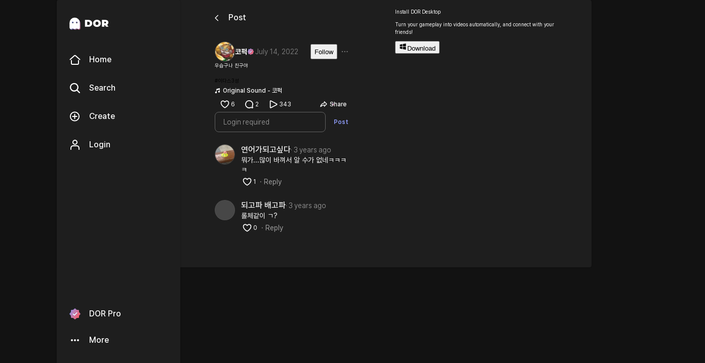

--- FILE ---
content_type: text/html; charset=utf-8
request_url: https://dor.gg/post/paris/761
body_size: 52077
content:
<!DOCTYPE html><html lang="en" dir="ltr"><head><meta charSet="utf-8"/><meta name="twitter:card" content="summary_large_image"/><meta name="twitter:site" content="@site"/><meta name="twitter:creator" content="@handle"/><meta property="og:type" content="website"/><meta property="og:locale" content="en_US"/><meta property="og:site_name" content="dor.gg"/><meta name="viewport" content="width=device-width, initial-scale=1, maximum-scale=1"/><title>코퍽 on DOR - 우습구나 친구야

#이다스3성 </title><meta name="robots" content="index,follow"/><meta name="description" content="코퍽 (@paris)’s video/screenshot - 우습구나 친구야

#이다스3성 "/><link rel="alternate" hrefLang="x-default" href="https://dor.gg/post/paris/761"/><link rel="alternate" hrefLang="en" href="https://dor.gg/en/post/paris/761"/><link rel="alternate" hrefLang="ko" href="https://dor.gg/ko/post/paris/761"/><link rel="alternate" hrefLang="ja" href="https://dor.gg/ja/post/paris/761"/><link rel="alternate" hrefLang="vi" href="https://dor.gg/vi/post/paris/761"/><meta property="og:title" content="코퍽 on DOR - 우습구나 친구야

#이다스3성 "/><meta property="og:description" content="우습구나 친구야

#이다스3성 "/><meta property="og:url" content="https://dor.gg/post/paris/761"/><meta property="og:image" content="https://media.dor.gg/public/feed/image/44_feed_1657817018BDJ0.png?format=webp&amp;quality=80"/><meta property="og:image:width" content="480"/><meta property="og:image:height" content="270"/><link rel="canonical" href="https://dor.gg/en/post/paris/761"/><meta name="next-head-count" content="23"/><script async="" src="/scripts/checkBrowser.js"></script><meta charSet="utf-8"/><link rel="icon" href="/favicon.ico"/><meta name="google" content="notranslate"/><meta name="naver-site-verification" content="675e72a2644e880c26da7b1dd907ca6d471a6bf1"/><meta name="google-site-verification" content="cg0nbsJCvaB-Q2kseledJluEUVClar-zoEClSSJVXM4"/><meta name="google-site-verification" content="qRhwjv-GfLsY_swjfiNWpHXHjqZ7Y9Kz-szKZLDY1rI"/><link rel="apple-touch-icon" href="/favicon.ico"/><link rel="apple-touch-icon" sizes="57x57" href="/favicon/apple-icon-57x57.png"/><link rel="apple-touch-icon" sizes="60x60" href="/favicon/apple-icon-60x60.png"/><link rel="apple-touch-icon" sizes="72x72" href="/favicon/apple-icon-72x72.png"/><link rel="apple-touch-icon" sizes="76x76" href="/favicon/apple-icon-76x76.png"/><link rel="apple-touch-icon" sizes="114x114" href="/favicon/apple-icon-114x114.png"/><link rel="apple-touch-icon" sizes="120x120" href="/favicon/apple-icon-120x120.png"/><link rel="apple-touch-icon" sizes="144x144" href="/favicon/apple-icon-144x144.png"/><link rel="apple-touch-icon" sizes="152x152" href="/favicon/apple-icon-152x152.png"/><link rel="apple-touch-icon" sizes="180x180" href="/favicon/apple-icon-180x180.png"/><link rel="icon" type="image/png" sizes="192x192" href="/favicon/android-icon-192x192.png"/><link rel="icon" type="image/png" sizes="32x32" href="/favicon/favicon-32x32.png"/><link rel="icon" type="image/png" sizes="96x96" href="/favicon/favicon-96x96.png"/><link rel="icon" type="image/png" sizes="16x16" href="/favicon/favicon-16x16.png"/><meta name="msapplication-TileColor" content="#ffffff"/><meta name="msapplication-TileImage" content="/ms-icon-144x144.png"/><link rel="manifest" href="/manifest.json"/><link rel="preconnect" href="/font.css" as="style"/><link rel="stylesheet" href="/font.css"/><noscript><link rel="stylesheet" href="/font.css"/></noscript><noscript><img height="1" width="1" style="display:none" src="https://www.facebook.com/tr?id=1104967490322527&amp;ev=Page&amp;noscript=1"/></noscript><script async="" src="https://www.googletagmanager.com/gtag/js?id=G-JYR17SEWVT"></script><script> 
          // -------- Google Analytics Script (etc) --------
          window.dataLayer = window.dataLayer || [];
function gtag() {
    dataLayer.push(arguments);
}
gtag("js", new Date());

          // WEB
function configWebGA() {
    gtag("config", "UA-214889079-1", {
        page_path: window.location.pathname
    });
}
// PCROOM
function configPcRoomAppGA() {
    gtag("config", "G-N5RN4HMCJS", {
        page_path: window.location.pathname
    });
}
// Home App
function configHomeAppGA() {
    gtag("config", "G-JYR17SEWVT", {
        page_path: window.location.pathname
    });
}
if (window.api) {
    if (window.api.PCROOM) {
        // PCROOM
        configPcRoomAppGA();
    } else {
        // APP
        configHomeAppGA();
    }
} else {
    // WEB
    configWebGA();
}

          gtag("config", "G-K74387PXVB", {
    env: window.api ? window.api.PCROOM ? "pcroom" : "app" : "web"
});

          </script><script>
                window.fbAsyncInit = function() {
                  FB.init({
                    appId      : '672585055382748',
                    cookie     : true,
                    xfbml      : true,
                    version    : 'v22.0'
                  });
                };
                (function(d, s, id){
                   if (d.getElementById(id)) {return;}
                   const js = d.createElement(s); js.id = id;
                   js.src = "https://connect.facebook.net/ko_KR/sdk.js";
                   d.getElementsByTagName('head')[0].appendChild(js);
                 }(document, 'script', 'facebook-jssdk'));
              </script><script type="text/javascript"></script><link rel="preload" href="/_next/static/css/c07b665ca1247ceb.css" as="style"/><link rel="stylesheet" href="/_next/static/css/c07b665ca1247ceb.css" data-n-g=""/><noscript data-n-css=""></noscript><script defer="" nomodule="" src="/_next/static/chunks/polyfills-42372ed130431b0a.js"></script><script src="https://cdn.iamport.kr/v1/iamport.js" defer="" data-nscript="beforeInteractive"></script><script src="/_next/static/chunks/webpack-d251fcbeee75bfcf.js" defer=""></script><script src="/_next/static/chunks/framework-a71af9b1c76f668e.js" defer=""></script><script src="/_next/static/chunks/main-66f1f78022faf7d0.js" defer=""></script><script src="/_next/static/chunks/pages/_app-ea063bb0d867b3fe.js" defer=""></script><script src="/_next/static/chunks/63d58fe1-c65db863d7c576fe.js" defer=""></script><script src="/_next/static/chunks/37a763b4-3f089026172a11a0.js" defer=""></script><script src="/_next/static/chunks/3747-9436ceb3bf7c4d2a.js" defer=""></script><script src="/_next/static/chunks/9346-c33e01ab0e5c4b08.js" defer=""></script><script src="/_next/static/chunks/8428-4d4e74e3ddd685c0.js" defer=""></script><script src="/_next/static/chunks/5527-813bb18d8b53cfa8.js" defer=""></script><script src="/_next/static/chunks/8991-f72a632ef8e08753.js" defer=""></script><script src="/_next/static/chunks/3126-45430681d9e9c8b3.js" defer=""></script><script src="/_next/static/chunks/1678-417183550680e144.js" defer=""></script><script src="/_next/static/chunks/7206-a95dbf7ad7259863.js" defer=""></script><script src="/_next/static/chunks/4347-788b2dfb02ac1382.js" defer=""></script><script src="/_next/static/chunks/466-f8200b4b7a598fa3.js" defer=""></script><script src="/_next/static/chunks/9052-5ab678580ef806b9.js" defer=""></script><script src="/_next/static/chunks/7536-166867b19631b0c5.js" defer=""></script><script src="/_next/static/chunks/9258-3ab3ea7aa8716a4f.js" defer=""></script><script src="/_next/static/chunks/7654-db48eab96ce8c77e.js" defer=""></script><script src="/_next/static/chunks/8668-5597b8c202518f3b.js" defer=""></script><script src="/_next/static/chunks/5229-d9b6d13c11a5a0b5.js" defer=""></script><script src="/_next/static/chunks/4077-1eee6a7b51ce2f6e.js" defer=""></script><script src="/_next/static/chunks/8557-51502ab8599e17a7.js" defer=""></script><script src="/_next/static/chunks/pages/post/%5Bauthor%5D/%5Bpost%5D-220e25e3764fa697.js" defer=""></script><script src="/_next/static/oAGL5KAwWs49lJHeGrEcV/_buildManifest.js" defer=""></script><script src="/_next/static/oAGL5KAwWs49lJHeGrEcV/_ssgManifest.js" defer=""></script></head><body><div id="__next"><script>!function(){try{var d=document.documentElement,n='data-theme',s='setAttribute';var e=localStorage.getItem('theme');if('system'===e||(!e&&false)){var t='(prefers-color-scheme: dark)',m=window.matchMedia(t);if(m.media!==t||m.matches){d.style.colorScheme = 'dark';d[s](n,'dark')}else{d.style.colorScheme = 'light';d[s](n,'light')}}else if(e){d[s](n,e|| '')}else{d[s](n,'dark')}if(e==='light'||e==='dark'||!e)d.style.colorScheme=e||'dark'}catch(e){}}()</script><style data-emotion="css-global bwa8a1">html{-webkit-font-smoothing:antialiased;-moz-osx-font-smoothing:grayscale;box-sizing:border-box;-webkit-text-size-adjust:100%;}*,*::before,*::after{box-sizing:inherit;}strong,b{font-weight:700;}body{margin:0;color:#fff;font-family:Pretendard,sans-serif;font-weight:400;font-size:1rem;line-height:1.5;background-color:#121212;}@media print{body{background-color:#fff;}}body::backdrop{background-color:#121212;}*{webkit-box-sizing:border-box;moz-box-sizing:border-box;box-sizing:border-box;}*:focus-visible{outline:none;}* input[type="number"]::-webkit-outer-spin-button{-webkit-appearance:none;margin:0;}* input[type="number"]::-webkit-inner-spin-button{-webkit-appearance:none;margin:0;}html{min-height:100dvh;width:100%;font-size:62.5%;color:#2c2c2c;position:relative;font-family:'Pretendard','sans-serif';overscroll-behavior:none;}@media (max-width:480px){html{max-width:100vw;}}body{overflow-x:hidden;overflow-y:auto;}body::-webkit-scrollbar{width:0.8rem;border-radius:1rem;}body::-webkit-scrollbar-track{border-radius:1rem;background:#424242;}body::-webkit-scrollbar-thumb{background:#707070;border-radius:1rem;}body::-webkit-scrollbar-thumb:hover{background:#616161;}@media only screen and (max-width : 480px){body{-ms-overflow-style:none;scrollbar-width:none;}body::-webkit-scrollbar{display:none;}}body .gray-font{color:#838383;}body .red-font{color:rgb(255, 90, 94);}body .blue-font{color:#127ffe;}body .mint-font{color:#45BF9A;}body .black-font{color:#2c2c2c;}body #__next{height:100%;width:100%;position:absolute;top:0;left:0;right:0;bottom:0;display:-webkit-box;display:-webkit-flex;display:-ms-flexbox;display:flex;-webkit-flex-direction:column;-ms-flex-direction:column;flex-direction:column;-webkit-align-items:center;-webkit-box-align:center;-ms-flex-align:center;align-items:center;-ms-overflow-style:none;scrollbar-width:none;}body #__next::-webkit-scrollbar{display:none;}body #modal{height:100%;width:100%;position:absolute;top:0;left:0;right:0;bottom:0;}body .modal-exit{opacity:1;}body .modal-exit-active{opacity:0;-webkit-transform:scale(0.4);-moz-transform:scale(0.4);-ms-transform:scale(0.4);transform:scale(0.4);-webkit-transition:opacity 200ms,-webkit-transform 200ms;transition:opacity 200ms,transform 200ms;}body .dimmed-exit{opacity:1;-webkit-transform:translate(0);-moz-transform:translate(0);-ms-transform:translate(0);transform:translate(0);}body .dimmed-exit-active{opacity:0;-webkit-transform:scale(0.3);-moz-transform:scale(0.3);-ms-transform:scale(0.3);transform:scale(0.3);-webkit-transition:opacity 200ms -webkit-transform 200ms;transition:opacity 200ms transform 200ms;}body .mobile-bottom-sheet-exit{opacity:1;-webkit-transform:translateY(200%);-moz-transform:translateY(200%);-ms-transform:translateY(200%);transform:translateY(200%);}body .mobile-bottom-sheet-exit-active{opacity:0;-webkit-transform:translateY(400%);-moz-transform:translateY(400%);-ms-transform:translateY(400%);transform:translateY(400%);-webkit-transition:opacity 250ms,-webkit-transform 400ms;transition:opacity 250ms,transform 400ms;}body .mobile-top-sheet-exit{opacity:1;}body .mobile-top-sheet-exit-active{opacity:0;-webkit-transform:translateY(-100%);-moz-transform:translateY(-100%);-ms-transform:translateY(-100%);transform:translateY(-100%);-webkit-transition:opacity 250ms,-webkit-transform 200ms;transition:opacity 250ms,transform 200ms;}body .bubble-parent{position:relative;}body .div-multiline{overflow-y:visible;word-wrap:break-word;max-width:100%;}body .Toastify__toast-body>div:last-child{font-size:1.6rem;}a{color:black;-webkit-text-decoration:none;text-decoration:none;}a:active{background:none;}a:hover{color:black;}input[type=number]::-webkit-outer-spin-button{-webkit-appearance:none;margin:0;}input[type=number]::-webkit-inner-spin-button{-webkit-appearance:none;margin:0;}input[type=number]{-moz-appearance:textfield;}.dangerously_ignore_font_size_change .MuiTypography-h1{font-size:3.2rem;line-height:1.2;}.dangerously_ignore_font_size_change .MuiTypography-h2{font-size:2rem;line-height:1.4;}.dangerously_ignore_font_size_change .MuiTypography-h3{font-size:1.6rem;line-height:1.4;}.dangerously_ignore_font_size_change .MuiTypography-h4{font-size:1.4rem;line-height:1.4;}</style> <div data-overlay-container="true" class="bg-background-white dark:bg-background-black h-full w-full"><style data-emotion="css o4vfpl">.css-o4vfpl{width:100vw;height:100dvh;display:-webkit-box;display:-webkit-flex;display:-ms-flexbox;display:flex;-webkit-box-pack:center;-ms-flex-pack:center;-webkit-justify-content:center;justify-content:center;-webkit-align-items:center;-webkit-box-align:center;-ms-flex-align:center;align-items:center;position:absolute;inset:0;z-index:999999;background-color:#1A1A1A;}</style><div class="MuiBox-root css-o4vfpl" style="opacity:1"><style data-emotion="css alkmzy">.css-alkmzy{width:10rem;height:10rem;position:absolute;left:50%;-webkit-transform:translate(-50%, -50%);-moz-transform:translate(-50%, -50%);-ms-transform:translate(-50%, -50%);transform:translate(-50%, -50%);overflow:hidden;}@media (min-width:0px){.css-alkmzy{top:calc(50% - 100px);}}@media (min-width:480px){.css-alkmzy{top:50%;}}</style><div class="MuiBox-root css-alkmzy"><svg width="100" height="100" viewBox="0 0 100 100" fill="none" xmlns="http://www.w3.org/2000/svg"><g opacity="0.6" fill-rule="evenodd" clip-rule="evenodd"><path d="M54.265 13.823a37.5 37.5 0 0 1 37.5 37.5V87.24c0 7.625-8.192 12.446-14.855 8.746l-1.512-.813c-4.167-2.133-7.433-2.833-12.037-.475l-.825.45a16.666 16.666 0 0 1-15.675.459l-.867-.459c-5.321-3.041-9.025-2.133-14.375.834-6.667 3.708-14.854-1.113-14.854-8.738v-35.92a37.5 37.5 0 0 1 37.5-37.5ZM39.68 42.99a6.25 6.25 0 1 0 0 12.5 6.25 6.25 0 0 0 0-12.5Zm29.167 0a6.25 6.25 0 1 0 0 12.5 6.25 6.25 0 0 0 0-12.5Z" fill="#8B98F2"></path><path d="M54.265 13.823a37.5 37.5 0 0 1 37.5 37.5V87.24c0 7.625-8.192 12.446-14.855 8.746l-1.512-.813c-4.167-2.133-7.433-2.833-12.037-.475l-.825.45a16.666 16.666 0 0 1-15.675.459l-.867-.459c-5.321-3.041-9.025-2.133-14.375.834-6.667 3.708-14.854-1.113-14.854-8.738v-35.92a37.5 37.5 0 0 1 37.5-37.5ZM39.68 42.99a6.25 6.25 0 1 0 0 12.5 6.25 6.25 0 0 0 0-12.5Zm29.167 0a6.25 6.25 0 1 0 0 12.5 6.25 6.25 0 0 0 0-12.5Z" fill="url(#character-v2_svg__a)"></path></g><path opacity="0.5" fill-rule="evenodd" clip-rule="evenodd" d="M52.205 11.176a37.5 37.5 0 0 1 37.5 37.5v35.917c0 7.625-8.192 12.446-14.854 8.746l-1.513-.813c-4.166-2.133-7.433-2.833-12.037-.475l-.825.45a16.668 16.668 0 0 1-15.675.459l-.867-.459c-5.32-3.041-9.025-2.133-14.375.834-6.666 3.708-14.854-1.113-14.854-8.738v-35.92a37.5 37.5 0 0 1 37.5-37.5ZM37.622 40.343a6.25 6.25 0 1 0 0 12.5 6.25 6.25 0 0 0 0-12.5Zm29.166 0a6.25 6.25 0 1 0 0 12.5 6.25 6.25 0 0 0 0-12.5Z" fill="#8B98F2"></path><path fill-rule="evenodd" clip-rule="evenodd" d="M50 8.333a37.5 37.5 0 0 1 37.5 37.5V81.75c0 7.625-8.192 12.445-14.854 8.746l-1.513-.813c-4.166-2.133-7.433-2.833-12.037-.475l-.825.45a16.666 16.666 0 0 1-15.675.458l-.867-.458c-5.32-3.042-9.025-2.133-14.375.833C20.688 94.2 12.5 89.38 12.5 81.754V45.833A37.5 37.5 0 0 1 50 8.333ZM35.417 37.5a6.25 6.25 0 1 0 0 12.5 6.25 6.25 0 0 0 0-12.5Zm29.166 0a6.25 6.25 0 1 0 0 12.5 6.25 6.25 0 0 0 0-12.5Z" fill="#fff"></path><defs><linearGradient id="character-v2_svg__a" x1="47.686" y1="37.331" x2="97.324" y2="66.451" gradientUnits="userSpaceOnUse"><stop stop-color="#8B98F2"></stop><stop offset="1" stop-color="#FF5A5E"></stop></linearGradient></defs></svg></div><style data-emotion="css 1ydnrq">.css-1ydnrq{display:-webkit-box;display:-webkit-flex;display:-ms-flexbox;display:flex;-webkit-flex-direction:column;-ms-flex-direction:column;flex-direction:column;-webkit-align-items:center;-webkit-box-align:center;-ms-flex-align:center;align-items:center;position:absolute;left:50%;-webkit-transform:translateX(-50%);-moz-transform:translateX(-50%);-ms-transform:translateX(-50%);transform:translateX(-50%);bottom:6.5rem;-webkit-user-select:none;-moz-user-select:none;-ms-user-select:none;user-select:none;}</style><div class="MuiBox-root css-1ydnrq"><style data-emotion="css 1dupg46">.css-1dupg46{margin:0;font-size:1.4rem;line-height:1.4;font-family:Pretendard,sans-serif;font-weight:400;font-weight:500;color:#9e9e9e;}@media not (min-width:480px){.css-1dupg46{font-size:1.2rem;line-height:1.4;}}</style><span class="MuiTypography-root MuiTypography-h4 css-1dupg46">from</span><style data-emotion="css 1k40jgl">.css-1k40jgl{margin:0;font-size:1.4rem;line-height:1.4;font-family:Pretendard,sans-serif;font-weight:400;font-weight:500;color:#ffffff;}@media not (min-width:480px){.css-1k40jgl{font-size:1.2rem;line-height:1.4;}}</style><span class="MuiTypography-root MuiTypography-h4 css-1k40jgl">DOR Corporation</span></div></div><div class="h-full w-full"><style data-emotion="css kjg4xq">.css-kjg4xq{-webkit-flex:1;-ms-flex:1;flex:1;position:relative;display:-webkit-box;display:-webkit-flex;display:-ms-flexbox;display:flex;-webkit-flex-direction:column;-ms-flex-direction:column;flex-direction:column;-webkit-align-items:center;-webkit-box-align:center;-ms-flex-align:center;align-items:center;width:100%;z-index:7;}@media (min-width:0px){.css-kjg4xq{-webkit-box-pack:justify;-webkit-justify-content:space-between;justify-content:space-between;height:100dvh;}}@media (min-width:480px){.css-kjg4xq{-webkit-box-pack:center;-ms-flex-pack:center;-webkit-justify-content:center;justify-content:center;height:100%;}}</style><div class="MuiBox-root css-kjg4xq"><style data-emotion="css y47p22">.css-y47p22{position:-webkit-sticky;position:sticky;top:0;width:100%;z-index:10;}@media (min-width:0px){.css-y47p22{display:-webkit-box;display:-webkit-flex;display:-ms-flexbox;display:flex;}}@media (min-width:480px){.css-y47p22{display:none;}}</style><div class="MuiBox-root css-y47p22"><style data-emotion="css 109gx7d">.css-109gx7d{display:-webkit-box;display:-webkit-flex;display:-ms-flexbox;display:flex;-webkit-box-pack:justify;-webkit-justify-content:space-between;justify-content:space-between;-webkit-align-items:center;-webkit-box-align:center;-ms-flex-align:center;align-items:center;width:100%;margin:0 auto;background-color:#121212;min-height:5rem;overflow:hidden;touch-action:none;border-bottom:0.5px solid #292B2E;}@media not screen and (max-width: 480px){.css-109gx7d{display:none;}}</style><div class="MuiBox-root css-109gx7d"><style data-emotion="css 18xewo8">.css-18xewo8{cursor:pointer;width:36px;height:36px;-webkit-transition:all 400ms;transition:all 400ms;margin:0 0.5rem;}</style><style data-emotion="css 3lltr8">.css-3lltr8{text-align:center;-webkit-flex:0 0 auto;-ms-flex:0 0 auto;flex:0 0 auto;font-size:1.5rem;padding:8px;border-radius:50%;overflow:visible;color:#fff;-webkit-transition:background-color 150ms cubic-bezier(0.4, 0, 0.2, 1) 0ms;transition:background-color 150ms cubic-bezier(0.4, 0, 0.2, 1) 0ms;cursor:pointer;width:36px;height:36px;-webkit-transition:all 400ms;transition:all 400ms;margin:0 0.5rem;}.css-3lltr8:hover{background-color:rgba(255, 255, 255, 0.08);}@media (hover: none){.css-3lltr8:hover{background-color:transparent;}}.css-3lltr8.Mui-disabled{background-color:transparent;color:rgba(255, 255, 255, 0.3);}</style><style data-emotion="css 64hy0g">.css-64hy0g{display:-webkit-inline-box;display:-webkit-inline-flex;display:-ms-inline-flexbox;display:inline-flex;-webkit-align-items:center;-webkit-box-align:center;-ms-flex-align:center;align-items:center;-webkit-box-pack:center;-ms-flex-pack:center;-webkit-justify-content:center;justify-content:center;position:relative;box-sizing:border-box;-webkit-tap-highlight-color:transparent;background-color:transparent;outline:0;border:0;margin:0;border-radius:0;padding:0;cursor:pointer;-webkit-user-select:none;-moz-user-select:none;-ms-user-select:none;user-select:none;vertical-align:middle;-moz-appearance:none;-webkit-appearance:none;-webkit-text-decoration:none;text-decoration:none;color:inherit;text-align:center;-webkit-flex:0 0 auto;-ms-flex:0 0 auto;flex:0 0 auto;font-size:1.5rem;padding:8px;border-radius:50%;overflow:visible;color:#fff;-webkit-transition:background-color 150ms cubic-bezier(0.4, 0, 0.2, 1) 0ms;transition:background-color 150ms cubic-bezier(0.4, 0, 0.2, 1) 0ms;cursor:pointer;width:36px;height:36px;-webkit-transition:all 400ms;transition:all 400ms;margin:0 0.5rem;}.css-64hy0g::-moz-focus-inner{border-style:none;}.css-64hy0g.Mui-disabled{pointer-events:none;cursor:default;}@media print{.css-64hy0g{-webkit-print-color-adjust:exact;color-adjust:exact;}}.css-64hy0g:hover{background-color:rgba(255, 255, 255, 0.08);}@media (hover: none){.css-64hy0g:hover{background-color:transparent;}}.css-64hy0g.Mui-disabled{background-color:transparent;color:rgba(255, 255, 255, 0.3);}</style><button class="MuiButtonBase-root MuiIconButton-root MuiIconButton-sizeMedium css-64hy0g" tabindex="0" type="button"><style data-emotion="css 6flbmm">.css-6flbmm{-webkit-user-select:none;-moz-user-select:none;-ms-user-select:none;user-select:none;width:1em;height:1em;display:inline-block;fill:currentColor;-webkit-flex-shrink:0;-ms-flex-negative:0;flex-shrink:0;-webkit-transition:fill 200ms cubic-bezier(0.4, 0, 0.2, 1) 0ms;transition:fill 200ms cubic-bezier(0.4, 0, 0.2, 1) 0ms;font-size:2.1875rem;}</style><svg class="MuiSvgIcon-root MuiSvgIcon-fontSizeLarge css-6flbmm" focusable="false" aria-hidden="true" viewBox="0 0 24 24" data-testid="ArrowBackIosIcon"><path d="M11.67 3.87 9.9 2.1 0 12l9.9 9.9 1.77-1.77L3.54 12z"></path></svg></button><style data-emotion="css 1c8mmmi">.css-1c8mmmi{margin:0 0.5rem;width:36px;height:36px;padding:0;color:#fff;}</style><style data-emotion="css vmhhkn">.css-vmhhkn{text-align:center;-webkit-flex:0 0 auto;-ms-flex:0 0 auto;flex:0 0 auto;font-size:1.5rem;padding:8px;border-radius:50%;overflow:visible;color:#fff;-webkit-transition:background-color 150ms cubic-bezier(0.4, 0, 0.2, 1) 0ms;transition:background-color 150ms cubic-bezier(0.4, 0, 0.2, 1) 0ms;margin:0 0.5rem;width:36px;height:36px;padding:0;color:#fff;}.css-vmhhkn:hover{background-color:rgba(255, 255, 255, 0.08);}@media (hover: none){.css-vmhhkn:hover{background-color:transparent;}}.css-vmhhkn.Mui-disabled{background-color:transparent;color:rgba(255, 255, 255, 0.3);}</style><style data-emotion="css io3ie1">.css-io3ie1{display:-webkit-inline-box;display:-webkit-inline-flex;display:-ms-inline-flexbox;display:inline-flex;-webkit-align-items:center;-webkit-box-align:center;-ms-flex-align:center;align-items:center;-webkit-box-pack:center;-ms-flex-pack:center;-webkit-justify-content:center;justify-content:center;position:relative;box-sizing:border-box;-webkit-tap-highlight-color:transparent;background-color:transparent;outline:0;border:0;margin:0;border-radius:0;padding:0;cursor:pointer;-webkit-user-select:none;-moz-user-select:none;-ms-user-select:none;user-select:none;vertical-align:middle;-moz-appearance:none;-webkit-appearance:none;-webkit-text-decoration:none;text-decoration:none;color:inherit;text-align:center;-webkit-flex:0 0 auto;-ms-flex:0 0 auto;flex:0 0 auto;font-size:1.5rem;padding:8px;border-radius:50%;overflow:visible;color:#fff;-webkit-transition:background-color 150ms cubic-bezier(0.4, 0, 0.2, 1) 0ms;transition:background-color 150ms cubic-bezier(0.4, 0, 0.2, 1) 0ms;margin:0 0.5rem;width:36px;height:36px;padding:0;color:#fff;}.css-io3ie1::-moz-focus-inner{border-style:none;}.css-io3ie1.Mui-disabled{pointer-events:none;cursor:default;}@media print{.css-io3ie1{-webkit-print-color-adjust:exact;color-adjust:exact;}}.css-io3ie1:hover{background-color:rgba(255, 255, 255, 0.08);}@media (hover: none){.css-io3ie1:hover{background-color:transparent;}}.css-io3ie1.Mui-disabled{background-color:transparent;color:rgba(255, 255, 255, 0.3);}</style><button class="MuiButtonBase-root MuiIconButton-root MuiIconButton-sizeMedium css-io3ie1" tabindex="0" type="button"><svg width="24" height="24" viewBox="0 0 24 24" fill="none" xmlns="http://www.w3.org/2000/svg"><path d="M21.697 10.393 14.8 3.31a1.01 1.01 0 0 0-1.127-.23c-.188.08-.35.216-.464.39-.113.175-.174.38-.174.59v3.252c-2.221.277-4.627 1.407-6.617 3.14-2.514 2.192-4.08 5.019-4.409 7.968-.033.295.025.595.167.854.141.26.36.468.622.593.263.126.558.163.843.106a1.37 1.37 0 0 0 .744-.42c.902-.987 4.052-4.051 8.65-4.465v3.136c0 .21.06.415.174.59.114.174.276.31.465.39a1.01 1.01 0 0 0 1.126-.23l6.897-7.081c.194-.2.303-.47.303-.75 0-.282-.109-.552-.303-.751Zm-6.593 5.266v-1.683c0-.282-.11-.552-.303-.751a1.021 1.021 0 0 0-.732-.311c-4.223 0-7.462 1.908-9.465 3.55.615-1.607 1.692-3.117 3.153-4.39 1.94-1.691 4.301-2.701 6.312-2.701.275 0 .538-.112.732-.311.194-.2.303-.47.303-.752V6.628l4.397 4.515-4.397 4.516Z" fill="currentColor"></path></svg></button></div></div><style data-emotion="css 5ylu4j">.css-5ylu4j{background-color:#121212;color:#fff;-webkit-transition:box-shadow 300ms cubic-bezier(0.4, 0, 0.2, 1) 0ms;transition:box-shadow 300ms cubic-bezier(0.4, 0, 0.2, 1) 0ms;border-radius:4px;box-shadow:0px 0px 1px -1px rgba(0,0,0,0.2),0px 0px 1px 0px rgba(0,0,0,0.14),0px 0px 3px 0px rgba(0,0,0,0.12);background-image:linear-gradient(rgba(255, 255, 255, 0.05), rgba(255, 255, 255, 0.05));width:100%;height:100%;display:-webkit-box;display:-webkit-flex;display:-ms-flexbox;display:flex;position:relative;background-color:#121212;}</style><div class="MuiPaper-root MuiPaper-elevation MuiPaper-rounded MuiPaper-elevation1 css-5ylu4j"><style data-emotion="css fk5koz">.css-fk5koz{background-color:#121212;color:#fff;-webkit-transition:box-shadow 300ms cubic-bezier(0.4, 0, 0.2, 1) 0ms;transition:box-shadow 300ms cubic-bezier(0.4, 0, 0.2, 1) 0ms;border-radius:4px;box-shadow:0px 0px 1px -1px rgba(0,0,0,0.2),0px 0px 1px 0px rgba(0,0,0,0.14),0px 0px 3px 0px rgba(0,0,0,0.12);background-image:linear-gradient(rgba(255, 255, 255, 0.05), rgba(255, 255, 255, 0.05));position:fixed;top:0;height:100%;-webkit-flex-direction:column;-ms-flex-direction:column;flex-direction:column;max-height:100%;border-radius:4px;padding-left:12px;padding-right:12px;padding-top:8px;padding-bottom:20px;z-index:1;}@media (min-width:0px){.css-fk5koz{width:7.2rem;display:none;}}@media (min-width:480px){.css-fk5koz{display:-webkit-box;display:-webkit-flex;display:-ms-flexbox;display:flex;}}@media (min-width:1280px){.css-fk5koz{width:24.4rem;}}</style><div class="MuiPaper-root MuiPaper-elevation MuiPaper-rounded MuiPaper-elevation1 css-fk5koz"><style data-emotion="css 1xtzr2l">.css-1xtzr2l{padding-top:24px;padding-left:8px;padding-right:8px;padding-bottom:16px;}</style><div class="MuiBox-root css-1xtzr2l"><a href="/"><style data-emotion="css rikatd">@media (min-width:0px){.css-rikatd{display:none;}}@media (min-width:1280px){.css-rikatd{display:-webkit-box;display:-webkit-flex;display:-ms-flexbox;display:flex;}}</style><div class="MuiBox-root css-rikatd"><svg width="85px" height="28px" viewBox="0 0 131 45" fill="#fff" xmlns="http://www.w3.org/2000/svg"><g opacity="0.6" fill-rule="evenodd" clip-rule="evenodd"><path d="M23.932 6.768A16.277 16.277 0 0 1 40.21 23.045v15.59c0 3.31-3.556 5.402-6.448 3.796l-.656-.353c-1.808-.926-3.226-1.23-5.225-.206l-.358.196a7.234 7.234 0 0 1-6.804.198l-.376-.198c-2.31-1.32-3.917-.926-6.24.361-2.893 1.61-6.447-.483-6.447-3.792V23.045A16.277 16.277 0 0 1 23.932 6.768Zm-6.33 12.66a2.712 2.712 0 1 0 0 5.425 2.712 2.712 0 0 0 0-5.425Zm12.66 0a2.712 2.712 0 1 0 0 5.425 2.712 2.712 0 0 0 0-5.425Z" fill="#8B98F2"></path><path d="M23.932 6.768A16.277 16.277 0 0 1 40.21 23.045v15.59c0 3.31-3.556 5.402-6.448 3.796l-.656-.353c-1.808-.926-3.226-1.23-5.225-.206l-.358.196a7.234 7.234 0 0 1-6.804.198l-.376-.198c-2.31-1.32-3.917-.926-6.24.361-2.893 1.61-6.447-.483-6.447-3.792V23.045A16.277 16.277 0 0 1 23.932 6.768Zm-6.33 12.66a2.712 2.712 0 1 0 0 5.425 2.712 2.712 0 0 0 0-5.425Zm12.66 0a2.712 2.712 0 1 0 0 5.425 2.712 2.712 0 0 0 0-5.425Z" fill="url(#logo-v2_svg__a)"></path></g><path opacity="0.5" fill-rule="evenodd" clip-rule="evenodd" d="M23.038 5.62a16.277 16.277 0 0 1 16.277 16.276v15.59c0 3.31-3.555 5.402-6.447 3.796l-.657-.352c-1.808-.926-3.226-1.23-5.224-.206l-.359.195a7.235 7.235 0 0 1-6.803.199l-.377-.2c-2.309-1.32-3.917-.925-6.239.363-2.894 1.61-6.447-.483-6.447-3.793V21.897A16.277 16.277 0 0 1 23.038 5.62Zm-6.33 12.66a2.713 2.713 0 1 0 0 5.425 2.713 2.713 0 0 0 0-5.426Zm12.66 0a2.713 2.713 0 1 0 0 5.425 2.713 2.713 0 0 0 0-5.426Z" fill="#8B98F2"></path><path fill-rule="evenodd" clip-rule="evenodd" d="M22.081 4.386a16.277 16.277 0 0 1 16.277 16.276v15.59c0 3.31-3.556 5.402-6.448 3.796l-.656-.352c-1.809-.926-3.227-1.23-5.225-.207l-.358.196a7.234 7.234 0 0 1-6.804.199l-.376-.2c-2.31-1.32-3.917-.925-6.24.362-2.893 1.61-6.447-.483-6.447-3.792V20.662A16.277 16.277 0 0 1 22.081 4.386Zm-6.33 12.66a2.713 2.713 0 1 0 0 5.425 2.713 2.713 0 0 0 0-5.426Zm12.66 0a2.713 2.713 0 1 0 0 5.425 2.713 2.713 0 0 0 0-5.426Z" fill="#fff"></path><path d="M54.694 11.75h10.724c2.425 0 4.56.446 6.403 1.337 1.865.87 3.306 2.124 4.321 3.762 1.036 1.637 1.554 3.564 1.554 5.781 0 2.218-.518 4.145-1.554 5.782-1.015 1.637-2.456 2.901-4.32 3.792-1.845.87-3.98 1.306-6.404 1.306H54.694V11.75Zm10.413 16.04c1.575 0 2.829-.445 3.761-1.336.954-.912 1.43-2.187 1.43-3.824s-.476-2.901-1.43-3.792c-.932-.912-2.186-1.368-3.76-1.368H62.03v10.32h3.077Zm27.609 6.217c-2.342 0-4.446-.487-6.31-1.46-1.866-.975-3.327-2.322-4.384-4.042-1.056-1.74-1.585-3.699-1.585-5.875s.529-4.124 1.585-5.844c1.057-1.74 2.518-3.098 4.383-4.072 1.865-.974 3.969-1.46 6.31-1.46 2.342 0 4.445.486 6.31 1.46 1.866.974 3.327 2.332 4.383 4.072 1.057 1.72 1.586 3.668 1.586 5.844s-.529 4.135-1.586 5.875c-1.056 1.72-2.517 3.067-4.382 4.041-1.865.974-3.969 1.461-6.31 1.461Zm0-5.937c.911 0 1.73-.218 2.455-.653a4.887 4.887 0 0 0 1.772-1.896c.435-.829.653-1.792.653-2.89 0-1.1-.218-2.052-.653-2.86-.435-.83-1.026-1.462-1.772-1.897-.725-.456-1.544-.683-2.456-.683-.911 0-1.74.227-2.486.683-.726.436-1.306 1.068-1.741 1.896-.435.809-.653 1.762-.653 2.86 0 1.099.218 2.062.653 2.891.435.808 1.015 1.44 1.74 1.896a4.845 4.845 0 0 0 2.488.653Zm25.198-.031h-1.989v5.47h-7.336V11.752h10.475c2.01 0 3.762.331 5.254.994 1.492.664 2.642 1.617 3.45 2.86.808 1.244 1.212 2.694 1.212 4.352 0 1.554-.352 2.912-1.057 4.072-.704 1.16-1.72 2.083-3.046 2.767l4.569 6.714h-7.833l-3.699-5.471Zm3.668-8.082c0-.808-.249-1.43-.746-1.865-.497-.456-1.243-.684-2.238-.684h-2.673v5.098h2.673c.995 0 1.741-.218 2.238-.653.497-.456.746-1.088.746-1.896Z"></path><defs><linearGradient id="logo-v2_svg__a" x1="21.076" y1="16.972" x2="42.622" y2="29.612" gradientUnits="userSpaceOnUse"><stop stop-color="#8B98F2"></stop><stop offset="1" stop-color="#FF5A5E"></stop></linearGradient></defs></svg></div><style data-emotion="css gwpge8">.css-gwpge8{min-height:3.2rem;-webkit-align-items:center;-webkit-box-align:center;-ms-flex-align:center;align-items:center;-webkit-box-pack:center;-ms-flex-pack:center;-webkit-justify-content:center;justify-content:center;}@media (min-width:0px){.css-gwpge8{display:-webkit-box;display:-webkit-flex;display:-ms-flexbox;display:flex;}}@media (min-width:1280px){.css-gwpge8{display:none;}}</style><div class="MuiBox-root css-gwpge8"><img draggable="false" alt="DOR Logo" loading="lazy" width="24" height="24" decoding="async" data-nimg="1" style="color:transparent;border-radius:50%;overflow:hidden;user-select:none" src="https://media.dor.gg/next/public/images/dor/character-background-v2.png?format=webp&amp;quality=80"/></div></a></div><style data-emotion="css 1y2ctm9">.css-1y2ctm9{width:100%;height:100%;display:-webkit-box;display:-webkit-flex;display:-ms-flexbox;display:flex;-webkit-flex-direction:column;-ms-flex-direction:column;flex-direction:column;-webkit-box-pack:justify;-webkit-justify-content:space-between;justify-content:space-between;margin-top:14px;}</style><div class="MuiBox-root css-1y2ctm9"><style data-emotion="css 4rmlxi">.css-4rmlxi{width:100%;display:-webkit-box;display:-webkit-flex;display:-ms-flexbox;display:flex;-webkit-flex-direction:column;-ms-flex-direction:column;flex-direction:column;}</style><div class="MuiBox-root css-4rmlxi"><a href="/"><style data-emotion="css 19uz3ap">.css-19uz3ap{background-color:#121212;color:#fff;-webkit-transition:box-shadow 300ms cubic-bezier(0.4, 0, 0.2, 1) 0ms;transition:box-shadow 300ms cubic-bezier(0.4, 0, 0.2, 1) 0ms;border-radius:4px;box-shadow:0px 0px 1px -1px rgba(0,0,0,0.2),0px 0px 1px 0px rgba(0,0,0,0.14),0px 0px 3px 0px rgba(0,0,0,0.12);background-image:linear-gradient(rgba(255, 255, 255, 0.05), rgba(255, 255, 255, 0.05));width:100%;min-height:4.8rem;display:-webkit-box;display:-webkit-flex;display:-ms-flexbox;display:flex;-webkit-align-items:center;-webkit-box-align:center;-ms-flex-align:center;align-items:center;margin-top:4px;margin-bottom:4px;cursor:pointer;border-radius:10px;color:#fff;fill:#fff;background-color:#121212;box-shadow:none;}@media (min-width:0px){.css-19uz3ap{-webkit-box-pack:center;-ms-flex-pack:center;-webkit-justify-content:center;justify-content:center;padding-left:0px;padding-right:0px;}}@media (min-width:1280px){.css-19uz3ap{-webkit-box-pack:start;-ms-flex-pack:start;-webkit-justify-content:flex-start;justify-content:flex-start;padding-left:12px;padding-right:12px;}}.css-19uz3ap:hover{background-color:rgba(255, 255, 255, 0.08);}.css-19uz3ap:hover svg{-webkit-transform:scale(1.06);-moz-transform:scale(1.06);-ms-transform:scale(1.06);transform:scale(1.06);-webkit-transition:-webkit-transform 100ms;transition:transform 100ms;}</style><div class="MuiPaper-root MuiPaper-elevation MuiPaper-rounded MuiPaper-elevation1 css-19uz3ap"><style data-emotion="css 102vqi1">.css-102vqi1{display:-webkit-box;display:-webkit-flex;display:-ms-flexbox;display:flex;-webkit-box-pack:center;-ms-flex-pack:center;-webkit-justify-content:center;justify-content:center;-webkit-align-items:center;-webkit-box-align:center;-ms-flex-align:center;align-items:center;}@media (min-width:0px){.css-102vqi1{padding-right:0px;}}@media (min-width:1280px){.css-102vqi1{padding-right:16px;}}</style><div class="MuiBox-root css-102vqi1"><style data-emotion="css 1rzb3uu">.css-1rzb3uu{position:relative;display:-webkit-inline-box;display:-webkit-inline-flex;display:-ms-inline-flexbox;display:inline-flex;vertical-align:middle;-webkit-flex-shrink:0;-ms-flex-negative:0;flex-shrink:0;}</style><span class="MuiBadge-root css-1rzb3uu"><style data-emotion="css q3czzy">.css-q3czzy{display:-webkit-box;display:-webkit-flex;display:-ms-flexbox;display:flex;-webkit-box-pack:center;-ms-flex-pack:center;-webkit-justify-content:center;justify-content:center;-webkit-align-items:center;-webkit-box-align:center;-ms-flex-align:center;align-items:center;border-radius:50%;position:relative;color:#fff;}</style><div class="MuiBox-root css-q3czzy"><svg width="24" height="24" viewBox="0 0 24 24" fill="none" xmlns="http://www.w3.org/2000/svg"><path fill-rule="evenodd" clip-rule="evenodd" d="M12.667 4.938a1 1 0 0 0-1.334 0l-8.166 7.307a1 1 0 1 1-1.334-1.49L10 3.448a3 3 0 0 1 4 0l8.167 7.307a1 1 0 1 1-1.334 1.49l-8.166-7.307Z" fill="currentColor"></path><path fill-rule="evenodd" clip-rule="evenodd" d="M5 12.5a1 1 0 0 1 1 1V19a1 1 0 0 0 1 1h10a1 1 0 0 0 1-1v-5.5a1 1 0 1 1 2 0V19a3 3 0 0 1-3 3H7a3 3 0 0 1-3-3v-5.5a1 1 0 0 1 1-1Z" fill="currentColor"></path></svg></div><style data-emotion="css 1j2j6v">.css-1j2j6v{display:-webkit-box;display:-webkit-flex;display:-ms-flexbox;display:flex;-webkit-flex-direction:row;-ms-flex-direction:row;flex-direction:row;-webkit-box-flex-wrap:wrap;-webkit-flex-wrap:wrap;-ms-flex-wrap:wrap;flex-wrap:wrap;-webkit-box-pack:center;-ms-flex-pack:center;-webkit-justify-content:center;justify-content:center;-webkit-align-content:center;-ms-flex-line-pack:center;align-content:center;-webkit-align-items:center;-webkit-box-align:center;-ms-flex-align:center;align-items:center;position:absolute;box-sizing:border-box;font-family:Pretendard,sans-serif;font-weight:500;font-size:0.75rem;min-width:20px;line-height:1;padding:0 6px;height:20px;border-radius:10px;z-index:1;-webkit-transition:-webkit-transform 225ms cubic-bezier(0.4, 0, 0.2, 1) 0ms;transition:transform 225ms cubic-bezier(0.4, 0, 0.2, 1) 0ms;background-color:#EC6664;color:#fafafa;border-radius:4px;height:8px;min-width:8px;padding:0;top:0;right:0;-webkit-transform:scale(1) translate(50%, -50%);-moz-transform:scale(1) translate(50%, -50%);-ms-transform:scale(1) translate(50%, -50%);transform:scale(1) translate(50%, -50%);transform-origin:100% 0%;-webkit-transition:-webkit-transform 195ms cubic-bezier(0.4, 0, 0.2, 1) 0ms;transition:transform 195ms cubic-bezier(0.4, 0, 0.2, 1) 0ms;}.css-1j2j6v.MuiBadge-invisible{-webkit-transform:scale(0) translate(50%, -50%);-moz-transform:scale(0) translate(50%, -50%);-ms-transform:scale(0) translate(50%, -50%);transform:scale(0) translate(50%, -50%);}</style><span class="MuiBadge-badge MuiBadge-dot MuiBadge-invisible MuiBadge-anchorOriginTopRight MuiBadge-anchorOriginTopRightRectangular MuiBadge-overlapRectangular MuiBadge-colorSecondary css-1j2j6v"></span></span></div><style data-emotion="css 12bd1nw">.css-12bd1nw{margin:0;font-size:1.6rem;line-height:1.4;font-family:Pretendard,sans-serif;font-weight:400;font-weight:500;}@media not (min-width:480px){.css-12bd1nw{font-size:1.4rem;}}@media (min-width:0px){.css-12bd1nw{display:none;}}@media (min-width:1280px){.css-12bd1nw{display:block;}}</style><span class="MuiTypography-root MuiTypography-h3 css-12bd1nw">Home</span></div></a><a href="/trends"><div class="MuiPaper-root MuiPaper-elevation MuiPaper-rounded MuiPaper-elevation1 css-19uz3ap"><div class="MuiBox-root css-102vqi1"><span class="MuiBadge-root css-1rzb3uu"><div class="MuiBox-root css-q3czzy"><svg width="24" height="24" viewBox="0 0 24 24" fill="currentColor" xmlns="http://www.w3.org/2000/svg"><path fill-rule="evenodd" clip-rule="evenodd" d="M10.454 2a8.454 8.454 0 1 0 5.14 15.166l4.509 4.509a1.111 1.111 0 0 0 1.571-1.572l-4.508-4.508A8.454 8.454 0 0 0 10.454 2Zm-6.232 8.454a6.232 6.232 0 1 1 12.463 0 6.232 6.232 0 0 1-12.463 0Z"></path></svg></div><span class="MuiBadge-badge MuiBadge-dot MuiBadge-invisible MuiBadge-anchorOriginTopRight MuiBadge-anchorOriginTopRightRectangular MuiBadge-overlapRectangular MuiBadge-colorSecondary css-1j2j6v"></span></span></div><span class="MuiTypography-root MuiTypography-h3 css-12bd1nw">Search</span></div></a><style data-emotion="css hc7xao">.css-hc7xao{background-color:#121212;color:#fff;-webkit-transition:box-shadow 300ms cubic-bezier(0.4, 0, 0.2, 1) 0ms;transition:box-shadow 300ms cubic-bezier(0.4, 0, 0.2, 1) 0ms;border-radius:4px;box-shadow:0px 0px 1px -1px rgba(0,0,0,0.2),0px 0px 1px 0px rgba(0,0,0,0.14),0px 0px 3px 0px rgba(0,0,0,0.12);background-image:linear-gradient(rgba(255, 255, 255, 0.05), rgba(255, 255, 255, 0.05));width:100%;min-height:4.8rem;display:-webkit-box;display:-webkit-flex;display:-ms-flexbox;display:flex;-webkit-align-items:center;-webkit-box-align:center;-ms-flex-align:center;align-items:center;margin-top:4px;margin-bottom:4px;cursor:pointer;border-radius:10px;color:#fff;fill:none;stroke:#fff;background-color:#121212;box-shadow:none;}@media (min-width:0px){.css-hc7xao{-webkit-box-pack:center;-ms-flex-pack:center;-webkit-justify-content:center;justify-content:center;padding-left:0px;padding-right:0px;}}@media (min-width:1280px){.css-hc7xao{-webkit-box-pack:start;-ms-flex-pack:start;-webkit-justify-content:flex-start;justify-content:flex-start;padding-left:12px;padding-right:12px;}}.css-hc7xao:hover{background-color:rgba(255, 255, 255, 0.08);}.css-hc7xao:hover svg{-webkit-transform:scale(1.06);-moz-transform:scale(1.06);-ms-transform:scale(1.06);transform:scale(1.06);-webkit-transition:-webkit-transform 100ms;transition:transform 100ms;}</style><div class="MuiPaper-root MuiPaper-elevation MuiPaper-rounded MuiPaper-elevation1 css-hc7xao"><div class="MuiBox-root css-102vqi1"><span class="MuiBadge-root css-1rzb3uu"><div class="MuiBox-root css-q3czzy"><svg width="24" height="24" viewBox="0 0 25 24" fill="none" xmlns="http://www.w3.org/2000/svg"><circle cx="12" cy="12" r="9" stroke="currentColor" stroke-width="2"></circle><path d="M7.5 12h9M12 7.5v9" stroke="currentColor" stroke-width="2" stroke-linecap="round"></path></svg></div><span class="MuiBadge-badge MuiBadge-dot MuiBadge-invisible MuiBadge-anchorOriginTopRight MuiBadge-anchorOriginTopRightRectangular MuiBadge-overlapRectangular MuiBadge-colorSecondary css-1j2j6v"></span></span></div><span class="MuiTypography-root MuiTypography-h3 css-12bd1nw">Create</span></div><div class="MuiPaper-root MuiPaper-elevation MuiPaper-rounded MuiPaper-elevation1 css-19uz3ap"><div class="MuiBox-root css-102vqi1"><span class="MuiBadge-root css-1rzb3uu"><div class="MuiBox-root css-q3czzy"><svg width="24" height="24" viewBox="0 0 24 24" fill="none" xmlns="http://www.w3.org/2000/svg"><path d="M20 21v-2.333c0-1.238-.421-2.425-1.172-3.3C18.078 14.492 17.061 14 16 14H8c-1.06 0-2.078.492-2.828 1.367S4 17.429 4 18.667V21M12 11a4 4 0 1 0 0-8 4 4 0 0 0 0 8Z" stroke="currentColor" stroke-width="2" stroke-linecap="round" stroke-linejoin="round"></path></svg></div><span class="MuiBadge-badge MuiBadge-dot MuiBadge-invisible MuiBadge-anchorOriginTopRight MuiBadge-anchorOriginTopRightRectangular MuiBadge-overlapRectangular MuiBadge-colorSecondary css-1j2j6v"></span></span></div><span class="MuiTypography-root MuiTypography-h3 css-12bd1nw">Login</span></div></div><style data-emotion="css 6n4fw9">.css-6n4fw9{width:100%;height:100%;display:-webkit-box;display:-webkit-flex;display:-ms-flexbox;display:flex;}</style><div class="MuiBox-root css-6n4fw9"><style data-emotion="css l33uze">@media (min-width:480px){.css-l33uze{-webkit-flex-shrink:0;-ms-flex-negative:0;flex-shrink:0;}}</style><div class="MuiBox-root css-l33uze"><style data-emotion="css 1ifb4k6">.css-1ifb4k6{z-index:1200;display:block;}.css-1ifb4k6 .MuiDrawer-paper{box-sizing:border-box;width:400px;margin-top:0px;height:100%;overflow-x:hidden;overflow-y:auto;}@media (min-width:0px){.css-1ifb4k6 .MuiDrawer-paper{margin-left:7.2rem;}}@media (min-width:1280px){.css-1ifb4k6 .MuiDrawer-paper{margin-left:24.4rem;}}.css-1ifb4k6 .MuiDrawer-paper::-webkit-scrollbar{width:0.8rem;border-radius:1rem;}.css-1ifb4k6 .MuiDrawer-paper::-webkit-scrollbar-track{border-radius:1rem;background:#424242;}.css-1ifb4k6 .MuiDrawer-paper::-webkit-scrollbar-thumb{background:#707070;border-radius:1rem;}.css-1ifb4k6 .MuiDrawer-paper::-webkit-scrollbar-thumb:hover{background:#616161;}@media only screen and (max-width : 480px){.css-1ifb4k6 .MuiDrawer-paper{-ms-overflow-style:none;scrollbar-width:none;}.css-1ifb4k6 .MuiDrawer-paper::-webkit-scrollbar{display:none;}}.css-1ifb4k6 .MuiBackdrop-root{background-color:rgba(0, 0, 0, 0);}</style></div></div><div class="MuiBox-root css-0"><div class="MuiPaper-root MuiPaper-elevation MuiPaper-rounded MuiPaper-elevation1 css-19uz3ap"><div class="MuiBox-root css-102vqi1"><span class="MuiBadge-root css-1rzb3uu"><div class="MuiBox-root css-q3czzy"><svg width="24" height="24" viewBox="0 0 24 24" fill="none" xmlns="http://www.w3.org/2000/svg"><g clip-path="url(#certified-color_svg__a)"><mask id="certified-color_svg__b" style="mask-type:luminance" maskUnits="userSpaceOnUse" x="0" y="0" width="24" height="24"><path d="M24 0H0v24h24V0Z" fill="#fff"></path></mask><g mask="url(#certified-color_svg__b)"><path d="M6 6h12v12H6V6Z" fill="#fff"></path><path fill-rule="evenodd" clip-rule="evenodd" d="M10.584 2.086a2.003 2.003 0 0 1 2.704-.116l.128.117 1.903 1.901h2.69a2.003 2.003 0 0 1 1.997 1.853l.006.15v2.69l1.902 1.903a2.003 2.003 0 0 1 .116 2.705l-.117.127-1.902 1.902v2.69a2.003 2.003 0 0 1-1.853 1.998l-.15.005H15.32l-1.903 1.903a2.002 2.002 0 0 1-2.705.116l-.127-.116-1.902-1.903H5.992a2.003 2.003 0 0 1-1.998-1.852l-.005-.15v-2.69l-1.903-1.903a2.003 2.003 0 0 1-.116-2.705l.116-.127L3.99 8.68v-2.69A2.003 2.003 0 0 1 5.84 3.994l.15-.006h2.69l1.903-1.902Zm4.5 6.892-4.25 4.25-1.77-1.77a1.001 1.001 0 1 0-1.417 1.417l2.408 2.407a1.099 1.099 0 0 0 1.558 0l4.887-4.887a1.001 1.001 0 0 0-1.416-1.417Z" fill="#1B6FE4"></path><path fill-rule="evenodd" clip-rule="evenodd" d="M10.584 2.086a2.003 2.003 0 0 1 2.704-.116l.128.117 1.903 1.901h2.69a2.003 2.003 0 0 1 1.997 1.853l.006.15v2.69l1.902 1.903a2.003 2.003 0 0 1 .116 2.705l-.117.127-1.902 1.902v2.69a2.003 2.003 0 0 1-1.853 1.998l-.15.005H15.32l-1.903 1.903a2.002 2.002 0 0 1-2.705.116l-.127-.116-1.902-1.903H5.992a2.003 2.003 0 0 1-1.998-1.852l-.005-.15v-2.69l-1.903-1.903a2.003 2.003 0 0 1-.116-2.705l.116-.127L3.99 8.68v-2.69A2.003 2.003 0 0 1 5.84 3.994l.15-.006h2.69l1.903-1.902Zm4.5 6.892-4.25 4.25-1.77-1.77a1.001 1.001 0 1 0-1.417 1.417l2.408 2.407a1.099 1.099 0 0 0 1.558 0l4.887-4.887a1.001 1.001 0 0 0-1.416-1.417Z" fill="url(#certified-color_svg__c)"></path></g></g><defs><linearGradient id="certified-color_svg__c" x1="1.641" y1="1.461" x2="23.646" y2="15.301" gradientUnits="userSpaceOnUse"><stop stop-color="#8B98F2"></stop><stop offset="1" stop-color="#FF5A5E"></stop></linearGradient><clipPath id="certified-color_svg__a"><path fill="#fff" d="M0 0h24v24H0z"></path></clipPath></defs></svg></div><span class="MuiBadge-badge MuiBadge-dot MuiBadge-invisible MuiBadge-anchorOriginTopRight MuiBadge-anchorOriginTopRightRectangular MuiBadge-overlapRectangular MuiBadge-colorSecondary css-1j2j6v"></span></span></div><span class="MuiTypography-root MuiTypography-h3 css-12bd1nw">DOR Pro</span></div><div class="MuiPaper-root MuiPaper-elevation MuiPaper-rounded MuiPaper-elevation1 css-19uz3ap"><div class="MuiBox-root css-102vqi1"><span class="MuiBadge-root css-1rzb3uu"><div class="MuiBox-root css-q3czzy"><svg width="24" height="24" viewBox="0 0 24 24" fill="none" xmlns="http://www.w3.org/2000/svg"><path d="M6 10c-1.1 0-2 .9-2 2s.9 2 2 2 2-.9 2-2-.9-2-2-2Zm12 0c-1.1 0-2 .9-2 2s.9 2 2 2 2-.9 2-2-.9-2-2-2Zm-6 0c-1.1 0-2 .9-2 2s.9 2 2 2 2-.9 2-2-.9-2-2-2Z" fill="currentColor"></path></svg></div><span class="MuiBadge-badge MuiBadge-dot MuiBadge-invisible MuiBadge-anchorOriginTopRight MuiBadge-anchorOriginTopRightRectangular MuiBadge-overlapRectangular MuiBadge-colorSecondary css-1j2j6v"></span></span></div><span class="MuiTypography-root MuiTypography-h3 css-12bd1nw">More</span></div></div></div></div><style data-emotion="css da7hx2">.css-da7hx2{-webkit-flex:1;-ms-flex:1;flex:1;display:-webkit-box;display:-webkit-flex;display:-ms-flexbox;display:flex;-webkit-box-pack:center;-ms-flex-pack:center;-webkit-justify-content:center;justify-content:center;height:-webkit-fit-content;height:-moz-fit-content;height:fit-content;min-height:100%;}@media (min-width:0px){.css-da7hx2{min-width:100%;width:100%;margin-left:0px;}}@media (min-width:480px){.css-da7hx2{min-width:64.2rem;width:calc(100% - 7.2rem);margin-left:7.2rem;}}@media (min-width:1280px){.css-da7hx2{width:calc(100% - 24.4rem);margin-left:24.4rem;}}</style><main class="bg-content1 MuiBox-root css-da7hx2" id="electron-scroll-wrapper"><style data-emotion="css 7xzbq5">.css-7xzbq5{-webkit-flex:1;-ms-flex:1;flex:1;max-width:100%;}@media (min-width:0px){.css-7xzbq5{margin-left:0px;margin-right:0px;margin-top:0px;}}@media (min-width:480px){.css-7xzbq5{margin-left:60px;margin-right:60px;margin-top:14px;}}</style><div class="MuiBox-root css-7xzbq5"><style data-emotion="css hsst6f">.css-hsst6f{width:100%;height:100%;overflow-y:auto;position:relative;display:-webkit-box;display:-webkit-flex;display:-ms-flexbox;display:flex;z-index:7;-webkit-flex-direction:column;-ms-flex-direction:column;flex-direction:column;overflow-x:hidden;padding:0 0.8rem;-ms-overflow-style:none;scrollbar-width:none;}@media only screen and (max-width: 480px){.css-hsst6f{padding:0px;padding-bottom:4.8rem;}}.css-hsst6f::-webkit-scrollbar{display:none;}</style><div class="MuiBox-root css-hsst6f"><style data-emotion="css 1ofqig9">.css-1ofqig9{display:-webkit-box;display:-webkit-flex;display:-ms-flexbox;display:flex;-webkit-flex-direction:column;-ms-flex-direction:column;flex-direction:column;width:100%;}</style><div class="MuiBox-root css-1ofqig9"><style data-emotion="css 11wqmu5">.css-11wqmu5{width:100%;-webkit-align-items:center;-webkit-box-align:center;-ms-flex-align:center;align-items:center;margin-top:10px;margin-bottom:20px;}@media (min-width:0px){.css-11wqmu5{display:none;}}@media (min-width:480px){.css-11wqmu5{display:-webkit-box;display:-webkit-flex;display:-ms-flexbox;display:flex;}}</style><div class="MuiBox-root css-11wqmu5"><style data-emotion="css 759u60">.css-759u60{display:-webkit-box;display:-webkit-flex;display:-ms-flexbox;display:flex;-webkit-align-items:center;-webkit-box-align:center;-ms-flex-align:center;align-items:center;cursor:pointer;}</style><div class="MuiBox-root css-759u60"><style data-emotion="css vubbuv">.css-vubbuv{-webkit-user-select:none;-moz-user-select:none;-ms-user-select:none;user-select:none;width:1em;height:1em;display:inline-block;fill:currentColor;-webkit-flex-shrink:0;-ms-flex-negative:0;flex-shrink:0;-webkit-transition:fill 200ms cubic-bezier(0.4, 0, 0.2, 1) 0ms;transition:fill 200ms cubic-bezier(0.4, 0, 0.2, 1) 0ms;font-size:1.5rem;}</style><svg class="MuiSvgIcon-root MuiSvgIcon-fontSizeMedium css-vubbuv" focusable="false" aria-hidden="true" viewBox="0 0 24 24" data-testid="ArrowBackIosIcon"><path d="M11.67 3.87 9.9 2.1 0 12l9.9 9.9 1.77-1.77L3.54 12z"></path></svg><style data-emotion="css 30y9ua">.css-30y9ua{margin:0;font-size:1.6rem;line-height:1.4;font-family:Pretendard,sans-serif;font-weight:400;font-weight:500;margin-left:12px;}@media not (min-width:480px){.css-30y9ua{font-size:1.4rem;}}</style><span class="MuiTypography-root MuiTypography-h3 css-30y9ua">Post</span></div></div><style data-emotion="css 4sja2q">.css-4sja2q{display:-webkit-box;display:-webkit-flex;display:-ms-flexbox;display:flex;-webkit-box-pack:center;-ms-flex-pack:center;-webkit-justify-content:center;justify-content:center;-webkit-align-items:center;-webkit-box-align:center;-ms-flex-align:center;align-items:center;position:relative;width:100%;max-height:80vh;overflow:hidden;}@media (min-width:0px){.css-4sja2q{border-radius:0;}}@media (min-width:480px){.css-4sja2q{border-radius:16px;}}.css-4sja2q::before{content:"";position:absolute;top:0;left:0;right:0;bottom:0;background-color:#212121;opacity:90%;}</style><div class="MuiBox-root css-4sja2q"><style data-emotion="css 15nfjvp">.css-15nfjvp{width:100%;max-width:100%;max-height:100%;-webkit-transition:-webkit-transform 300ms;transition:transform 300ms;z-index:1;display:-webkit-box;display:-webkit-flex;display:-ms-flexbox;display:flex;height:100%;}@media (max-width:899.95px){.css-15nfjvp{height:100%;}}.css-15nfjvp>.item{width:100%;height:100%;min-width:100%;min-height:100%;position:relative;display:-webkit-box;display:-webkit-flex;display:-ms-flexbox;display:flex;-webkit-box-pack:center;-ms-flex-pack:center;-webkit-justify-content:center;justify-content:center;-webkit-align-items:center;-webkit-box-align:center;-ms-flex-align:center;align-items:center;}.css-15nfjvp>.item>.prev-btn{position:absolute;top:50%;left:1.2rem;-webkit-transform:translateY(-50%);-moz-transform:translateY(-50%);-ms-transform:translateY(-50%);transform:translateY(-50%);}.css-15nfjvp>.item>.next-btn{position:absolute;top:50%;right:1.2rem;-webkit-transform:translateY(-50%);-moz-transform:translateY(-50%);-ms-transform:translateY(-50%);transform:translateY(-50%);}</style><div style="transform:translateX(0%)" class="css-15nfjvp"><div class="item"><div style="width:100%;height:100%;background-image:url(https://media.dor.gg/public/feed/image/44_feed_1657817018BDJ0.png?format=webp&amp;quality=80);background-size:contain;background-repeat:no-repeat;background-position:center center;aspect-ratio:1 / 1"></div></div></div></div><style data-emotion="css 1xpolv7">.css-1xpolv7{display:-webkit-box;display:-webkit-flex;display:-ms-flexbox;display:flex;-webkit-flex-direction:column;-ms-flex-direction:column;flex-direction:column;gap:16px;margin-top:16px;padding-bottom:32px;}@media (min-width:0px){.css-1xpolv7{padding-left:12px;padding-right:12px;}}@media (min-width:480px){.css-1xpolv7{padding-left:0px;padding-right:0px;}}</style><div class="MuiBox-root css-1xpolv7"><style data-emotion="css 1821gv5">.css-1821gv5{display:-webkit-box;display:-webkit-flex;display:-ms-flexbox;display:flex;-webkit-flex-direction:column;-ms-flex-direction:column;flex-direction:column;gap:8px;}</style><div class="MuiBox-root css-1821gv5"><style data-emotion="css tgi23m">.css-tgi23m{display:-webkit-box;display:-webkit-flex;display:-ms-flexbox;display:flex;-webkit-flex-direction:column;-ms-flex-direction:column;flex-direction:column;width:100%;-webkit-app-region:no-drag;}</style><div class="MuiBox-root css-tgi23m"><style data-emotion="css 147x205">.css-147x205{display:-webkit-box;display:-webkit-flex;display:-ms-flexbox;display:flex;width:100%;-webkit-box-pack:justify;-webkit-justify-content:space-between;justify-content:space-between;-webkit-align-items:center;-webkit-box-align:center;-ms-flex-align:center;align-items:center;}</style><div class="MuiBox-root css-147x205"><style data-emotion="css dtg2nl">.css-dtg2nl{display:-webkit-box;display:-webkit-flex;display:-ms-flexbox;display:flex;gap:12px;}</style><div class="MuiBox-root css-dtg2nl"><a target="_self" href="/@paris"><style data-emotion="css v748qs">.css-v748qs{width:4rem;height:4rem;}</style><div class="MuiBox-root css-v748qs"><style data-emotion="css 1v3fx0z">.css-1v3fx0z{position:relative;display:-webkit-box;display:-webkit-flex;display:-ms-flexbox;display:flex;-webkit-align-items:center;-webkit-box-align:center;-ms-flex-align:center;align-items:center;-webkit-box-pack:center;-ms-flex-pack:center;-webkit-justify-content:center;justify-content:center;-webkit-flex-shrink:0;-ms-flex-negative:0;flex-shrink:0;width:40px;height:40px;font-family:Pretendard,sans-serif;font-size:1.25rem;line-height:1;border-radius:50%;overflow:hidden;-webkit-user-select:none;-moz-user-select:none;-ms-user-select:none;user-select:none;color:#121212;background-color:#757575;width:100%;height:100%;min-width:100%;min-height:100%;max-width:100%;max-height:100%;position:relative;background-color:rgba(82, 82, 82, 0.8);border:1px solid;border-color:rgba(82, 82, 82, 0.8);}</style><div class="MuiAvatar-root MuiAvatar-circular MuiAvatar-colorDefault css-1v3fx0z"><img alt="" loading="lazy" decoding="async" data-nimg="fill" style="position:absolute;height:100%;width:100%;left:0;top:0;right:0;bottom:0;object-fit:cover;color:transparent" src="https://media.dor.gg/public/44_profile_1707893930072E.png?format=webp&amp;quality=80"/></div></div></a><style data-emotion="css wyrvmk">.css-wyrvmk{display:-webkit-box;display:-webkit-flex;display:-ms-flexbox;display:flex;-webkit-flex-direction:column;-ms-flex-direction:column;flex-direction:column;-webkit-box-pack:center;-ms-flex-pack:center;-webkit-justify-content:center;justify-content:center;gap:2px;}</style><div class="MuiBox-root css-wyrvmk"><style data-emotion="css 1m1681d">.css-1m1681d{display:-webkit-box;display:-webkit-flex;display:-ms-flexbox;display:flex;-webkit-box-pack:start;-ms-flex-pack:start;-webkit-justify-content:flex-start;justify-content:flex-start;-webkit-align-items:center;-webkit-box-align:center;-ms-flex-align:center;align-items:center;gap:4px;}</style><div class="MuiBox-root css-1m1681d"><style data-emotion="css z14lmj">.css-z14lmj{margin:0;font-size:1.4rem;line-height:1.4;font-family:Pretendard,sans-serif;font-weight:400;font-weight:700;color:#fff;max-width:100%;overflow:hidden;text-overflow:ellipsis;word-wrap:break-word;word-break:break-all;-webkit-line-clamp:1;-webkit-box-orient:vertical;display:-webkit-box;}@media not (min-width:480px){.css-z14lmj{font-size:1.2rem;line-height:1.4;}}.css-z14lmj:hover{cursor:pointer;-webkit-text-decoration:underline;text-decoration:underline;}</style><h4 class="MuiTypography-root MuiTypography-h4 css-z14lmj">코퍽</h4><style data-emotion="css 1i0nnfr">.css-1i0nnfr{display:-webkit-box;display:-webkit-flex;display:-ms-flexbox;display:flex;-webkit-box-pack:center;-ms-flex-pack:center;-webkit-justify-content:center;justify-content:center;-webkit-align-items:center;-webkit-box-align:center;-ms-flex-align:center;align-items:center;width:14px;height:14px;}</style><div class="MuiBox-root css-1i0nnfr" size="14" pro="pro"><svg width="14" height="14" viewBox="0 0 24 24" fill="none" xmlns="http://www.w3.org/2000/svg"><g clip-path="url(#certified-color_svg__a)"><mask id="certified-color_svg__b" style="mask-type:luminance" maskUnits="userSpaceOnUse" x="0" y="0" width="24" height="24"><path d="M24 0H0v24h24V0Z" fill="#fff"></path></mask><g mask="url(#certified-color_svg__b)"><path d="M6 6h12v12H6V6Z" fill="#fff"></path><path fill-rule="evenodd" clip-rule="evenodd" d="M10.584 2.086a2.003 2.003 0 0 1 2.704-.116l.128.117 1.903 1.901h2.69a2.003 2.003 0 0 1 1.997 1.853l.006.15v2.69l1.902 1.903a2.003 2.003 0 0 1 .116 2.705l-.117.127-1.902 1.902v2.69a2.003 2.003 0 0 1-1.853 1.998l-.15.005H15.32l-1.903 1.903a2.002 2.002 0 0 1-2.705.116l-.127-.116-1.902-1.903H5.992a2.003 2.003 0 0 1-1.998-1.852l-.005-.15v-2.69l-1.903-1.903a2.003 2.003 0 0 1-.116-2.705l.116-.127L3.99 8.68v-2.69A2.003 2.003 0 0 1 5.84 3.994l.15-.006h2.69l1.903-1.902Zm4.5 6.892-4.25 4.25-1.77-1.77a1.001 1.001 0 1 0-1.417 1.417l2.408 2.407a1.099 1.099 0 0 0 1.558 0l4.887-4.887a1.001 1.001 0 0 0-1.416-1.417Z" fill="#1B6FE4"></path><path fill-rule="evenodd" clip-rule="evenodd" d="M10.584 2.086a2.003 2.003 0 0 1 2.704-.116l.128.117 1.903 1.901h2.69a2.003 2.003 0 0 1 1.997 1.853l.006.15v2.69l1.902 1.903a2.003 2.003 0 0 1 .116 2.705l-.117.127-1.902 1.902v2.69a2.003 2.003 0 0 1-1.853 1.998l-.15.005H15.32l-1.903 1.903a2.002 2.002 0 0 1-2.705.116l-.127-.116-1.902-1.903H5.992a2.003 2.003 0 0 1-1.998-1.852l-.005-.15v-2.69l-1.903-1.903a2.003 2.003 0 0 1-.116-2.705l.116-.127L3.99 8.68v-2.69A2.003 2.003 0 0 1 5.84 3.994l.15-.006h2.69l1.903-1.902Zm4.5 6.892-4.25 4.25-1.77-1.77a1.001 1.001 0 1 0-1.417 1.417l2.408 2.407a1.099 1.099 0 0 0 1.558 0l4.887-4.887a1.001 1.001 0 0 0-1.416-1.417Z" fill="url(#certified-color_svg__c)"></path></g></g><defs><linearGradient id="certified-color_svg__c" x1="1.641" y1="1.461" x2="23.646" y2="15.301" gradientUnits="userSpaceOnUse"><stop stop-color="#8B98F2"></stop><stop offset="1" stop-color="#FF5A5E"></stop></linearGradient><clipPath id="certified-color_svg__a"><path fill="#fff" d="M0 0h24v24H0z"></path></clipPath></defs></svg></div><style data-emotion="css 16srlg0">.css-16srlg0{margin:0;font-size:1.4rem;line-height:1.4;font-family:Pretendard,sans-serif;font-weight:400;font-weight:400;color:#757575;margin-left:2px;}@media not (min-width:480px){.css-16srlg0{font-size:1.2rem;line-height:1.4;}}</style><h4 class="MuiTypography-root MuiTypography-h4 css-16srlg0">July 14, 2022</h4></div></div></div><style data-emotion="css 1utx3w7">.css-1utx3w7{display:-webkit-box;display:-webkit-flex;display:-ms-flexbox;display:flex;gap:4px;}</style><div class="MuiBox-root css-1utx3w7"><button type="button" tabindex="0" data-react-aria-pressable="true" data-slot="trigger" aria-haspopup="dialog" aria-expanded="false" class="group relative inline-flex items-center justify-center box-border appearance-none select-none whitespace-nowrap font-normal subpixel-antialiased overflow-hidden tap-highlight-transparent transform-gpu data-[pressed=true]:scale-[0.97] outline-solid outline-transparent data-[focus-visible=true]:z-10 data-[focus-visible=true]:outline-2 data-[focus-visible=true]:outline-focus data-[focus-visible=true]:outline-offset-2 text-tiny [&amp;&gt;svg]:max-w-[theme(spacing.8)] transition-transform-colors-opacity motion-reduce:transition-none data-[hover=true]:opacity-hover [--btn-bg:hsl(var(--heroui-primary))] [--btn-border:hsl(var(--heroui-primary))] [--btn-hover-bg-light:hsl(var(--heroui-primary-100))] [--btn-hover-bg:hsl(var(--heroui-primary-700))] [--btn-text:hsl(var(--heroui-primary-foreground))] bg-[var(--btn-bg)] text-[var(--btn-text)] hover:bg-[var(--btn-hover-bg)] font-body-sm-medium h-8 rounded-full cursor-pointer gap-0 z-0 min-w-[80px] shrink-0 px-2">Follow</button><style data-emotion="css 3kptrz">.css-3kptrz{text-align:center;-webkit-flex:0 0 auto;-ms-flex:0 0 auto;flex:0 0 auto;font-size:1.5rem;padding:8px;border-radius:50%;overflow:visible;color:#fff;-webkit-transition:background-color 150ms cubic-bezier(0.4, 0, 0.2, 1) 0ms;transition:background-color 150ms cubic-bezier(0.4, 0, 0.2, 1) 0ms;padding:5px;font-size:1.125rem;-webkit-transition:all 200ms;transition:all 200ms;}.css-3kptrz.Mui-disabled{background-color:transparent;color:rgba(255, 255, 255, 0.3);}.css-3kptrz:hover{background-color:rgba(255, 255, 255, 0.08);}</style><style data-emotion="css 12k3qn1">.css-12k3qn1{display:-webkit-inline-box;display:-webkit-inline-flex;display:-ms-inline-flexbox;display:inline-flex;-webkit-align-items:center;-webkit-box-align:center;-ms-flex-align:center;align-items:center;-webkit-box-pack:center;-ms-flex-pack:center;-webkit-justify-content:center;justify-content:center;position:relative;box-sizing:border-box;-webkit-tap-highlight-color:transparent;background-color:transparent;outline:0;border:0;margin:0;border-radius:0;padding:0;cursor:pointer;-webkit-user-select:none;-moz-user-select:none;-ms-user-select:none;user-select:none;vertical-align:middle;-moz-appearance:none;-webkit-appearance:none;-webkit-text-decoration:none;text-decoration:none;color:inherit;text-align:center;-webkit-flex:0 0 auto;-ms-flex:0 0 auto;flex:0 0 auto;font-size:1.5rem;padding:8px;border-radius:50%;overflow:visible;color:#fff;-webkit-transition:background-color 150ms cubic-bezier(0.4, 0, 0.2, 1) 0ms;transition:background-color 150ms cubic-bezier(0.4, 0, 0.2, 1) 0ms;padding:5px;font-size:1.125rem;-webkit-transition:all 200ms;transition:all 200ms;}.css-12k3qn1::-moz-focus-inner{border-style:none;}.css-12k3qn1.Mui-disabled{pointer-events:none;cursor:default;}@media print{.css-12k3qn1{-webkit-print-color-adjust:exact;color-adjust:exact;}}.css-12k3qn1.Mui-disabled{background-color:transparent;color:rgba(255, 255, 255, 0.3);}.css-12k3qn1:hover{background-color:rgba(255, 255, 255, 0.08);}</style><button class="MuiButtonBase-root MuiIconButton-root MuiIconButton-sizeSmall css-12k3qn1" tabindex="0" type="button"><svg width="2.0rem" height="2.0rem" viewBox="0 0 21 21" fill="none" xmlns="http://www.w3.org/2000/svg"><path d="M10.21 11.688a1.25 1.25 0 1 0 .001-2.5 1.25 1.25 0 0 0 0 2.5ZM5.21 11.688a1.25 1.25 0 1 0 .001-2.5 1.25 1.25 0 0 0 0 2.5ZM15.21 11.688a1.25 1.25 0 1 0 .001-2.5 1.25 1.25 0 0 0 0 2.5Z" fill="#777"></path></svg></button></div></div></div><div><span class="font-body-sm-regular text-foreground leading-1.5 break-all whitespace-pre-wrap" style="display:-webkit-box;-webkit-line-clamp:10;-webkit-box-orient:vertical;overflow:hidden"><span class="font-body-sm-regular text-foreground">우습구나 친구야</span><br/><br/><a href="/search?s=%EC%9D%B4%EB%8B%A4%EC%8A%A43%EC%84%B1"><span class="font-body-sm-medium cursor-pointer text-primary no-underline hover:underline" tabindex="0" role="link" aria-label="해시태그 이다스3성">#이다스3성</span></a><span class="font-body-sm-regular text-foreground"> </span></span></div><a href="/music/null"><style data-emotion="css 280r2">.css-280r2{display:-webkit-box;display:-webkit-flex;display:-ms-flexbox;display:flex;-webkit-align-items:center;-webkit-box-align:center;-ms-flex-align:center;align-items:center;color:#fff;margin-top:4px;margin-bottom:4px;}.css-280r2:hover{-webkit-text-decoration:underline;text-decoration:underline;text-underline-offset:2px;cursor:pointer;}</style><div class="MuiBox-root css-280r2"><svg width="12" height="12" fill="currentColor" xmlns="http://www.w3.org/2000/svg"><path d="M9.98 1.205a.37.37 0 0 0-.32-.068l-6 1.5A.375.375 0 0 0 3.374 3v5.16a1.687 1.687 0 1 0 .75 1.402V5.168l5.25-1.313v2.806a1.687 1.687 0 1 0 .75 1.401V1.5a.375.375 0 0 0-.144-.295Z"></path></svg><style data-emotion="css 108062f">.css-108062f{margin:0;font-size:1.2rem;line-height:1.4;font-family:Pretendard,sans-serif;font-weight:400;font-weight:500;margin-left:4px;}</style><h5 class="MuiTypography-root MuiTypography-h5 css-108062f">Original Sound - 코퍽</h5></div></a><style data-emotion="css hqtvze">.css-hqtvze{display:-webkit-box;display:-webkit-flex;display:-ms-flexbox;display:flex;-webkit-box-pack:start;-ms-flex-pack:start;-webkit-justify-content:flex-start;justify-content:flex-start;-webkit-align-items:center;-webkit-box-align:center;-ms-flex-align:center;align-items:center;gap:24px;}</style><div class="MuiBox-root css-hqtvze"><style data-emotion="css ju9iii">.css-ju9iii{border-radius:8px;padding-left:8px;padding-right:8px;padding-top:2px;padding-bottom:2px;cursor:pointer;}</style><div class="MuiBox-root css-ju9iii"><style data-emotion="css 190i3ci">.css-190i3ci{display:-webkit-box;display:-webkit-flex;display:-ms-flexbox;display:flex;-webkit-flex-direction:row;-ms-flex-direction:row;flex-direction:row;-webkit-box-pack:center;-ms-flex-pack:center;-webkit-justify-content:center;justify-content:center;-webkit-align-items:center;-webkit-box-align:center;-ms-flex-align:center;align-items:center;cursor:pointer;gap:4px;color:#fff;}</style><div class="MuiBox-root css-190i3ci"><style data-emotion="css 34pjp1">.css-34pjp1{display:-webkit-box;display:-webkit-flex;display:-ms-flexbox;display:flex;-webkit-box-pack:center;-ms-flex-pack:center;-webkit-justify-content:center;justify-content:center;-webkit-align-items:center;-webkit-box-align:center;-ms-flex-align:center;align-items:center;width:2.4rem;height:2.4rem;padding:2px;border-radius:50%;color:#fff;background-color:transparent;}.css-34pjp1:hover{background-color:rgba(255, 255, 255, 0.08);}</style><div class="z-0 MuiBox-root css-34pjp1" data-slot="trigger" aria-haspopup="dialog" aria-expanded="false" type="button" tabindex="0" data-react-aria-pressable="true"><svg width="100%" height="100%" viewBox="0 0 24 24" fill="none" xmlns="http://www.w3.org/2000/svg"><path fill-rule="evenodd" clip-rule="evenodd" d="M2 8.445C2 5.428 4.475 3 7.506 3c1.593 0 2.944.85 3.823 1.576.253.21.478.417.671.61.193-.193.418-.4.671-.61C13.55 3.85 14.901 3 16.494 3 19.524 3 22 5.428 22 8.445c0 1.135-.229 2.983-1.496 5.175-1.264 2.186-3.529 4.659-7.514 7.102l-.004.002a1.9 1.9 0 0 1-1.972 0l-.004-.002c-3.986-2.443-6.25-4.916-7.514-7.102C2.23 11.428 2 9.58 2 8.445ZM12.81 7.3l.012-.014c.01-.015.03-.038.054-.069a8.263 8.263 0 0 1 1.085-1.088c.75-.618 1.645-1.112 2.533-1.112 1.933 0 3.483 1.544 3.483 3.428 0 .843-.164 2.331-1.225 4.168-1.059 1.83-3.04 4.06-6.752 6.348-3.712-2.287-5.693-4.518-6.752-6.348-1.061-1.837-1.226-3.325-1.226-4.168 0-1.884 1.55-3.428 3.484-3.428.888 0 1.784.494 2.532 1.112a8.253 8.253 0 0 1 1.14 1.157l.011.014.001.001a1.012 1.012 0 0 0 1.62 0" fill="currentColor"></path></svg></div><style data-emotion="css 1i29cdi">.css-1i29cdi{margin:0;font-size:1.2rem;line-height:1.4;font-family:Pretendard,sans-serif;font-weight:400;font-weight:400;color:inherit;display:-webkit-box;display:-webkit-flex;display:-ms-flexbox;display:flex;}</style><span class="MuiTypography-root MuiTypography-h5 css-1i29cdi">6</span></div></div><div class="MuiBox-root css-ju9iii"><a href="/post/paris/761"><div class="MuiBox-root css-0"><div class="MuiBox-root css-190i3ci"><div class="MuiBox-root css-34pjp1"><svg width="100%" height="100%" viewBox="0 0 24 24" fill="none" xmlns="http://www.w3.org/2000/svg"><path d="M11.992 2.5a9.508 9.508 0 0 1 8.11 4.542 9.494 9.494 0 0 1 .351 9.285l.955 2.852a1.758 1.758 0 0 1-2.23 2.229l-2.854-.951a9.509 9.509 0 0 1-11.661-2.428A9.495 9.495 0 0 1 11.992 2.5Zm0 16.884c1.3.001 2.576-.34 3.701-.99a1.055 1.055 0 0 1 .862-.089l2.621.873-.873-2.619a1.055 1.055 0 0 1 .088-.862 7.384 7.384 0 0 0-5.43-11.023 7.395 7.395 0 0 0-7.796 4.494 7.383 7.383 0 0 0 2.327 8.689 7.394 7.394 0 0 0 4.5 1.527Z" fill="currentColor"></path></svg></div><style data-emotion="css 1e5iirv">.css-1e5iirv{margin:0;font-size:1.2rem;line-height:1.4;font-family:Pretendard,sans-serif;font-weight:400;font-weight:400;color:inherit;}</style><span class="MuiTypography-root MuiTypography-h5 css-1e5iirv">2</span></div></div></a></div><div class="MuiBox-root css-ju9iii"><div class="MuiBox-root css-190i3ci"><div class="MuiBox-root css-34pjp1"><svg width="100%" height="100%" viewBox="0 0 24 24" fill="none" xmlns="http://www.w3.org/2000/svg"><path d="M5.5 4.66a1 1 0 0 1 1.468-.883l13.863 7.34a1 1 0 0 1 0 1.767L6.968 20.223a1 1 0 0 1-1.468-.884V4.661Z" stroke="currentColor" stroke-width="2"></path></svg></div><span class="MuiTypography-root MuiTypography-h5 css-1e5iirv">343</span></div></div><style data-emotion="css 89xb6r">.css-89xb6r{display:-webkit-box;display:-webkit-flex;display:-ms-flexbox;display:flex;-webkit-box-pack:center;-ms-flex-pack:center;-webkit-justify-content:center;justify-content:center;-webkit-align-items:center;-webkit-box-align:center;-ms-flex-align:center;align-items:center;gap:8px;margin-left:auto;}</style><div class="MuiBox-root css-89xb6r"><style data-emotion="css slatqv">.css-slatqv{text-align:center;-webkit-flex:0 0 auto;-ms-flex:0 0 auto;flex:0 0 auto;font-size:1.5rem;padding:8px;border-radius:50%;overflow:visible;color:#fff;-webkit-transition:background-color 150ms cubic-bezier(0.4, 0, 0.2, 1) 0ms;transition:background-color 150ms cubic-bezier(0.4, 0, 0.2, 1) 0ms;position:relative;z-index:0;border-radius:20px;}.css-slatqv:hover{background-color:rgba(255, 255, 255, 0.08);}@media (hover: none){.css-slatqv:hover{background-color:transparent;}}.css-slatqv.Mui-disabled{background-color:transparent;color:rgba(255, 255, 255, 0.3);}@media (min-width:0px){.css-slatqv{padding-left:8px;padding-right:8px;width:3rem;min-width:initial;height:3rem;}}@media (min-width:480px){.css-slatqv{padding-left:12px;padding-right:12px;width:initial;min-width:100%;height:3rem;}}.css-slatqv::before{content:"";position:absolute;z-index:-1;inset:0px;padding:1.6px;border-radius:20px;background:linear-gradient(to bottom right, #8B98F2 0%,  #EC6664 100%);-webkit-mask:linear-gradient(#fff 0 0) content-box,linear-gradient(#fff 0 0);-webkit-mask:linear-gradient(#fff 0 0) content-box,linear-gradient(#fff 0 0);mask:linear-gradient(#fff 0 0) content-box,linear-gradient(#fff 0 0);-wekbkit-mask-composite:xor;-webkit-mask-composite:xor;-webkit-mask-composite:exclude;mask-composite:exclude;}</style><style data-emotion="css 1wnxt3t">.css-1wnxt3t{display:-webkit-inline-box;display:-webkit-inline-flex;display:-ms-inline-flexbox;display:inline-flex;-webkit-align-items:center;-webkit-box-align:center;-ms-flex-align:center;align-items:center;-webkit-box-pack:center;-ms-flex-pack:center;-webkit-justify-content:center;justify-content:center;position:relative;box-sizing:border-box;-webkit-tap-highlight-color:transparent;background-color:transparent;outline:0;border:0;margin:0;border-radius:0;padding:0;cursor:pointer;-webkit-user-select:none;-moz-user-select:none;-ms-user-select:none;user-select:none;vertical-align:middle;-moz-appearance:none;-webkit-appearance:none;-webkit-text-decoration:none;text-decoration:none;color:inherit;text-align:center;-webkit-flex:0 0 auto;-ms-flex:0 0 auto;flex:0 0 auto;font-size:1.5rem;padding:8px;border-radius:50%;overflow:visible;color:#fff;-webkit-transition:background-color 150ms cubic-bezier(0.4, 0, 0.2, 1) 0ms;transition:background-color 150ms cubic-bezier(0.4, 0, 0.2, 1) 0ms;position:relative;z-index:0;border-radius:20px;}.css-1wnxt3t::-moz-focus-inner{border-style:none;}.css-1wnxt3t.Mui-disabled{pointer-events:none;cursor:default;}@media print{.css-1wnxt3t{-webkit-print-color-adjust:exact;color-adjust:exact;}}.css-1wnxt3t:hover{background-color:rgba(255, 255, 255, 0.08);}@media (hover: none){.css-1wnxt3t:hover{background-color:transparent;}}.css-1wnxt3t.Mui-disabled{background-color:transparent;color:rgba(255, 255, 255, 0.3);}@media (min-width:0px){.css-1wnxt3t{padding-left:8px;padding-right:8px;width:3rem;min-width:initial;height:3rem;}}@media (min-width:480px){.css-1wnxt3t{padding-left:12px;padding-right:12px;width:initial;min-width:100%;height:3rem;}}.css-1wnxt3t::before{content:"";position:absolute;z-index:-1;inset:0px;padding:1.6px;border-radius:20px;background:linear-gradient(to bottom right, #8B98F2 0%,  #EC6664 100%);-webkit-mask:linear-gradient(#fff 0 0) content-box,linear-gradient(#fff 0 0);-webkit-mask:linear-gradient(#fff 0 0) content-box,linear-gradient(#fff 0 0);mask:linear-gradient(#fff 0 0) content-box,linear-gradient(#fff 0 0);-wekbkit-mask-composite:xor;-webkit-mask-composite:xor;-webkit-mask-composite:exclude;mask-composite:exclude;}</style><button class="MuiButtonBase-root MuiIconButton-root MuiIconButton-sizeMedium css-1wnxt3t" tabindex="0" type="button"><style data-emotion="css 1uy23m2">.css-1uy23m2{width:100%;height:100%;display:-webkit-box;display:-webkit-flex;display:-ms-flexbox;display:flex;-webkit-box-pack:center;-ms-flex-pack:center;-webkit-justify-content:center;justify-content:center;-webkit-align-items:center;-webkit-box-align:center;-ms-flex-align:center;align-items:center;border-radius:20px;color:#fff;}</style><div class="MuiBox-root css-1uy23m2"><svg width="16" height="16" viewBox="0 0 24 24" fill="none" xmlns="http://www.w3.org/2000/svg"><path d="M21.697 10.393 14.8 3.31a1.01 1.01 0 0 0-1.127-.23c-.188.08-.35.216-.464.39-.113.175-.174.38-.174.59v3.252c-2.221.277-4.627 1.407-6.617 3.14-2.514 2.192-4.08 5.019-4.409 7.968-.033.295.025.595.167.854.141.26.36.468.622.593.263.126.558.163.843.106a1.37 1.37 0 0 0 .744-.42c.902-.987 4.052-4.051 8.65-4.465v3.136c0 .21.06.415.174.59.114.174.276.31.465.39a1.01 1.01 0 0 0 1.126-.23l6.897-7.081c.194-.2.303-.47.303-.75 0-.282-.109-.552-.303-.751Zm-6.593 5.266v-1.683c0-.282-.11-.552-.303-.751a1.021 1.021 0 0 0-.732-.311c-4.223 0-7.462 1.908-9.465 3.55.615-1.607 1.692-3.117 3.153-4.39 1.94-1.691 4.301-2.701 6.312-2.701.275 0 .538-.112.732-.311.194-.2.303-.47.303-.752V6.628l4.397 4.515-4.397 4.516Z" fill="currentColor"></path></svg><style data-emotion="css nmlnk5">.css-nmlnk5{-webkit-box-pack:center;-ms-flex-pack:center;-webkit-justify-content:center;justify-content:center;-webkit-flex:1;-ms-flex:1;flex:1;margin-left:4px;}@media (min-width:0px){.css-nmlnk5{display:none;}}@media (min-width:480px){.css-nmlnk5{display:-webkit-box;display:-webkit-flex;display:-ms-flexbox;display:flex;}}</style><div class="MuiBox-root css-nmlnk5"><style data-emotion="css f3h9ur">.css-f3h9ur{margin:0;font-size:1.2rem;line-height:1.4;font-family:Pretendard,sans-serif;font-weight:400;font-weight:500;}</style><span class="MuiTypography-root MuiTypography-h5 css-f3h9ur">Share</span></div></div></button></div></div></div><style data-emotion="css 1i43dhb">.css-1i43dhb{display:-webkit-box;display:-webkit-flex;display:-ms-flexbox;display:flex;-webkit-flex-direction:column;-ms-flex-direction:column;flex-direction:column;gap:24px;}</style><div class="MuiBox-root css-1i43dhb"><style data-emotion="css 1fr3jcv">.css-1fr3jcv{display:-webkit-box;display:-webkit-flex;display:-ms-flexbox;display:flex;-webkit-flex-direction:column;-ms-flex-direction:column;flex-direction:column;-webkit-align-items:flex-start;-webkit-box-align:flex-start;-ms-flex-align:flex-start;align-items:flex-start;padding:12px;gap:12px;border-radius:8px;background-color:#292B2E;}</style><div class="MuiBox-root css-1fr3jcv"><style data-emotion="css liq4s8">.css-liq4s8{margin:0;font-size:1.2rem;line-height:1.4;font-family:Pretendard,sans-serif;font-weight:400;color:#9e9e9e;}</style><h5 class="MuiTypography-root MuiTypography-h5 css-liq4s8"><style data-emotion="css 11dokne animation-c7515d">.css-11dokne{display:block;background-color:rgba(255, 255, 255, 0.13);height:auto;margin-top:0;margin-bottom:0;transform-origin:0 55%;-webkit-transform:scale(1, 0.60);-moz-transform:scale(1, 0.60);-ms-transform:scale(1, 0.60);transform:scale(1, 0.60);border-radius:4px/6.7px;-webkit-animation:animation-c7515d 2s ease-in-out 0.5s infinite;animation:animation-c7515d 2s ease-in-out 0.5s infinite;}.css-11dokne:empty:before{content:"\00a0";}@-webkit-keyframes animation-c7515d{0%{opacity:1;}50%{opacity:0.4;}100%{opacity:1;}}@keyframes animation-c7515d{0%{opacity:1;}50%{opacity:0.4;}100%{opacity:1;}}</style><span class="MuiSkeleton-root MuiSkeleton-text MuiSkeleton-pulse css-11dokne" style="width:10rem"></span></h5><style data-emotion="css k008qs">.css-k008qs{display:-webkit-box;display:-webkit-flex;display:-ms-flexbox;display:flex;}</style><div class="MuiBox-root css-k008qs"><style data-emotion="css vzpma9 animation-c7515d">.css-vzpma9{display:block;background-color:rgba(255, 255, 255, 0.13);height:1.2em;border-radius:50%;-webkit-animation:animation-c7515d 2s ease-in-out 0.5s infinite;animation:animation-c7515d 2s ease-in-out 0.5s infinite;}@-webkit-keyframes animation-c7515d{0%{opacity:1;}50%{opacity:0.4;}100%{opacity:1;}}@keyframes animation-c7515d{0%{opacity:1;}50%{opacity:0.4;}100%{opacity:1;}}</style><span class="MuiSkeleton-root MuiSkeleton-circular MuiSkeleton-pulse css-vzpma9" style="width:3.2rem;height:3.2rem"></span><style data-emotion="css 7b110o">.css-7b110o{display:-webkit-box;display:-webkit-flex;display:-ms-flexbox;display:flex;-webkit-flex-direction:column;-ms-flex-direction:column;flex-direction:column;margin-left:12px;}</style><div class="MuiBox-root css-7b110o"><style data-emotion="css 171onha">.css-171onha{display:-webkit-box;display:-webkit-flex;display:-ms-flexbox;display:flex;-webkit-align-items:center;-webkit-box-align:center;-ms-flex-align:center;align-items:center;gap:4px;}</style><div class="MuiBox-root css-171onha"><style data-emotion="css 1ix3b89">.css-1ix3b89{margin:0;font-size:1.2rem;line-height:1.4;font-family:Pretendard,sans-serif;font-weight:400;font-weight:600;}</style><h5 class="MuiTypography-root MuiTypography-h5 css-1ix3b89"><span class="MuiSkeleton-root MuiSkeleton-text MuiSkeleton-pulse css-11dokne" style="width:7rem"></span></h5><h5 class="MuiTypography-root MuiTypography-h5 css-liq4s8"><span class="MuiSkeleton-root MuiSkeleton-text MuiSkeleton-pulse css-11dokne" style="width:5rem"></span></h5></div><style data-emotion="css g92nbh">.css-g92nbh{margin:0;font-size:1.4rem;line-height:1.4;font-family:Pretendard,sans-serif;font-weight:400;}@media not (min-width:480px){.css-g92nbh{font-size:1.2rem;line-height:1.4;}}</style><h4 class="MuiTypography-root MuiTypography-h4 css-g92nbh"><span class="MuiSkeleton-root MuiSkeleton-text MuiSkeleton-pulse css-11dokne" style="width:10rem"></span></h4><h4 class="MuiTypography-root MuiTypography-h4 css-g92nbh"><span class="MuiSkeleton-root MuiSkeleton-text MuiSkeleton-pulse css-11dokne" style="width:14rem"></span></h4></div></div></div></div></div></div></div></div><style data-emotion="css 1h6lp7y">.css-1h6lp7y{width:100%;max-width:32.8rem;margin-right:60px;margin-top:16px;margin-left:16px;}@media (min-width:0px){.css-1h6lp7y{display:none;}}@media (min-width:1200px){.css-1h6lp7y{display:-webkit-box;display:-webkit-flex;display:-ms-flexbox;display:flex;}}</style><div class="MuiBox-root css-1h6lp7y"><div class="flex flex-col overflow-y-auto"><div class="mb-4 flex w-full flex-col items-center gap-2 rounded-lg border-1 border-layout-divider bg-content1 px-6 py-8"><span class="font-title-md-semibold text-center whitespace-pre-line text-default-foreground">download.title</span><p class="font-body-sm-regular text-center whitespace-pre-line text-default-800">download.explain</p><a target="_blank" class="w-full" href="https://clip.dor.gg"><button type="button" tabindex="0" data-react-aria-pressable="true" class="z-0 group relative inline-flex items-center justify-center box-border appearance-none select-none whitespace-nowrap font-normal subpixel-antialiased overflow-hidden tap-highlight-transparent transform-gpu data-[pressed=true]:scale-[0.97] outline-solid outline-transparent data-[focus-visible=true]:z-10 data-[focus-visible=true]:outline-2 data-[focus-visible=true]:outline-focus data-[focus-visible=true]:outline-offset-2 text-small w-full [&amp;&gt;svg]:max-w-[theme(spacing.8)] transition-transform-colors-opacity motion-reduce:transition-none data-[hover=true]:opacity-hover [--btn-bg:hsl(var(--heroui-primary))] [--btn-border:hsl(var(--heroui-primary))] [--btn-hover-bg-light:hsl(var(--heroui-primary-100))] [--btn-hover-bg:hsl(var(--heroui-primary-700))] [--btn-text:hsl(var(--heroui-primary-foreground))] bg-[var(--btn-bg)] text-[var(--btn-text)] hover:bg-[var(--btn-hover-bg)] font-body-lg-medium h-10 min-w-[137px] px-4 rounded-full cursor-pointer mt-2 gap-2"><svg width="16px" height="16px" viewBox="0 0 24 24" fill="none" xmlns="http://www.w3.org/2000/svg" aria-hidden="true" focusable="false"><path d="M9.75 13.5v4.841a.75.75 0 0 1-.884.738l-6-1.091a.75.75 0 0 1-.616-.738V13.5a.75.75 0 0 1 .75-.75h6a.75.75 0 0 1 .75.75Zm-.27-8.417a.75.75 0 0 0-.614-.162l-6 1.091a.75.75 0 0 0-.616.738v3.75a.75.75 0 0 0 .75.75h6a.75.75 0 0 0 .75-.75V5.66a.75.75 0 0 0-.27-.576ZM19.5 12.75H12a.75.75 0 0 0-.75.75v5.386a.75.75 0 0 0 .616.739l7.5 1.363a.75.75 0 0 0 .884-.738V13.5a.75.75 0 0 0-.75-.75Zm.48-9.576a.75.75 0 0 0-.614-.162l-7.5 1.364a.75.75 0 0 0-.616.738V10.5a.75.75 0 0 0 .75.75h7.5a.75.75 0 0 0 .75-.75V3.75a.75.75 0 0 0-.27-.576Z" fill="currentColor"></path></svg>download.download</button></a></div></div></div></main></div><style data-emotion="css 1ouisyw">.css-1ouisyw{width:100vw;position:fixed;bottom:0;z-index:10;}@media (min-width:0px){.css-1ouisyw{display:-webkit-box;display:-webkit-flex;display:-ms-flexbox;display:flex;}}@media (min-width:480px){.css-1ouisyw{display:none;}}</style><div class="MuiBox-root css-1ouisyw"><style data-emotion="css vcutkd">.css-vcutkd{width:100%;height:4.8rem;display:-webkit-box;display:-webkit-flex;display:-ms-flexbox;display:flex;-webkit-box-pack:justify;-webkit-justify-content:space-between;justify-content:space-between;-webkit-align-items:center;-webkit-box-align:center;-ms-flex-align:center;align-items:center;background-color:#000;box-shadow:0 -0.5px 0 #292B2E;}</style><div class="MuiBox-root css-vcutkd"><style data-emotion="css 1kcui9f">.css-1kcui9f{height:100%;min-width:0;color:#fff;}@media (max-width:479.95px){.css-1kcui9f{color:#fff;}}</style><style data-emotion="css 1n20cz6">.css-1n20cz6{-webkit-transition:color 250ms cubic-bezier(0.4, 0, 0.2, 1) 0ms,padding-top 250ms cubic-bezier(0.4, 0, 0.2, 1) 0ms;transition:color 250ms cubic-bezier(0.4, 0, 0.2, 1) 0ms,padding-top 250ms cubic-bezier(0.4, 0, 0.2, 1) 0ms;padding:0px 12px;min-width:80px;max-width:168px;color:rgba(255, 255, 255, 0.7);-webkit-flex-direction:column;-ms-flex-direction:column;flex-direction:column;-webkit-flex:1;-ms-flex:1;flex:1;padding-top:0;height:100%;min-width:0;color:#fff;}.css-1n20cz6.Mui-selected{color:#4C5ABF;}@media (max-width:479.95px){.css-1n20cz6{color:#fff;}}</style><style data-emotion="css 2wsxn9">.css-2wsxn9{display:-webkit-inline-box;display:-webkit-inline-flex;display:-ms-inline-flexbox;display:inline-flex;-webkit-align-items:center;-webkit-box-align:center;-ms-flex-align:center;align-items:center;-webkit-box-pack:center;-ms-flex-pack:center;-webkit-justify-content:center;justify-content:center;position:relative;box-sizing:border-box;-webkit-tap-highlight-color:transparent;background-color:transparent;outline:0;border:0;margin:0;border-radius:0;padding:0;cursor:pointer;-webkit-user-select:none;-moz-user-select:none;-ms-user-select:none;user-select:none;vertical-align:middle;-moz-appearance:none;-webkit-appearance:none;-webkit-text-decoration:none;text-decoration:none;color:inherit;-webkit-transition:color 250ms cubic-bezier(0.4, 0, 0.2, 1) 0ms,padding-top 250ms cubic-bezier(0.4, 0, 0.2, 1) 0ms;transition:color 250ms cubic-bezier(0.4, 0, 0.2, 1) 0ms,padding-top 250ms cubic-bezier(0.4, 0, 0.2, 1) 0ms;padding:0px 12px;min-width:80px;max-width:168px;color:rgba(255, 255, 255, 0.7);-webkit-flex-direction:column;-ms-flex-direction:column;flex-direction:column;-webkit-flex:1;-ms-flex:1;flex:1;padding-top:0;height:100%;min-width:0;color:#fff;}.css-2wsxn9::-moz-focus-inner{border-style:none;}.css-2wsxn9.Mui-disabled{pointer-events:none;cursor:default;}@media print{.css-2wsxn9{-webkit-print-color-adjust:exact;color-adjust:exact;}}.css-2wsxn9.Mui-selected{color:#4C5ABF;}@media (max-width:479.95px){.css-2wsxn9{color:#fff;}}</style><button class="MuiButtonBase-root MuiBottomNavigationAction-root MuiBottomNavigationAction-iconOnly css-2wsxn9" tabindex="0" type="button"><svg width="24" height="24" viewBox="0 0 24 24" fill="none" xmlns="http://www.w3.org/2000/svg"><path fill-rule="evenodd" clip-rule="evenodd" d="M12.667 4.938a1 1 0 0 0-1.334 0l-8.166 7.307a1 1 0 1 1-1.334-1.49L10 3.448a3 3 0 0 1 4 0l8.167 7.307a1 1 0 1 1-1.334 1.49l-8.166-7.307Z" fill="currentColor"></path><path fill-rule="evenodd" clip-rule="evenodd" d="M5 12.5a1 1 0 0 1 1 1V19a1 1 0 0 0 1 1h10a1 1 0 0 0 1-1v-5.5a1 1 0 1 1 2 0V19a3 3 0 0 1-3 3H7a3 3 0 0 1-3-3v-5.5a1 1 0 0 1 1-1Z" fill="currentColor"></path></svg><style data-emotion="css ey2trv">.css-ey2trv{font-family:Pretendard,sans-serif;font-size:0.75rem;opacity:0;-webkit-transition:font-size 0.2s,opacity 0.2s;transition:font-size 0.2s,opacity 0.2s;transition-delay:0s;}.css-ey2trv.Mui-selected{font-size:0.875rem;}</style><span class="MuiBottomNavigationAction-label MuiBottomNavigationAction-iconOnly css-ey2trv"></span></button><button class="MuiButtonBase-root MuiBottomNavigationAction-root MuiBottomNavigationAction-iconOnly css-2wsxn9" tabindex="0" type="button"><svg width="24" height="24" viewBox="0 0 24 24" fill="none" xmlns="http://www.w3.org/2000/svg"><path d="M12 21a9 9 0 1 0 0-18 9 9 0 0 0 0 18Z" stroke="currentColor" stroke-width="2" stroke-linecap="round" stroke-linejoin="round"></path><path d="m16 8-2 6-6 2 2-6 6-2Z" stroke="currentColor" stroke-width="2" stroke-linecap="round" stroke-linejoin="round"></path></svg><span class="MuiBottomNavigationAction-label MuiBottomNavigationAction-iconOnly css-ey2trv"></span></button><button class="MuiButtonBase-root MuiBottomNavigationAction-root MuiBottomNavigationAction-iconOnly css-2wsxn9" tabindex="0" type="button"><svg width="24" height="24" viewBox="0 0 25 24" fill="none" xmlns="http://www.w3.org/2000/svg"><circle cx="12" cy="12" r="9" stroke="currentColor" stroke-width="2"></circle><path d="M7.5 12h9M12 7.5v9" stroke="currentColor" stroke-width="2" stroke-linecap="round"></path></svg><span class="MuiBottomNavigationAction-label MuiBottomNavigationAction-iconOnly css-ey2trv"></span></button><button class="MuiButtonBase-root MuiBottomNavigationAction-root MuiBottomNavigationAction-iconOnly css-2wsxn9" tabindex="0" type="button"><span class="MuiBadge-root css-1rzb3uu"><svg width="24" height="24" viewBox="0 0 24 24" fill="none" xmlns="http://www.w3.org/2000/svg"><path fill-rule="evenodd" clip-rule="evenodd" d="M15.02 19.5c.001.505-.19.99-.536 1.36-.346.37-.82.597-1.326.635l-.151.005h-2.014c-.508 0-.997-.19-1.37-.534a1.995 1.995 0 0 1-.639-1.316l-.005-.15h6.042ZM12 2.5c1.828 0 3.584.705 4.898 1.966a6.978 6.978 0 0 1 2.146 4.794l.004.24v3.764l1.835 3.644a1.094 1.094 0 0 1-.377 1.408c-.15.098-.32.16-.498.178l-.116.006H4.108a1.113 1.113 0 0 1-.91-.474 1.096 1.096 0 0 1-.127-1.013l.046-.105 1.835-3.644V9.5c0-1.857.742-3.637 2.064-4.95A7.073 7.073 0 0 1 12 2.5Zm0 2a5.053 5.053 0 0 0-3.482 1.389 4.985 4.985 0 0 0-1.547 3.394l-.005.217v3.764c0 .248-.047.494-.137.725l-.076.17L5.575 16.5h12.851l-1.178-2.342a1.99 1.99 0 0 1-.204-.709l-.01-.185V9.5c0-1.326-.53-2.598-1.474-3.536A5.052 5.052 0 0 0 12 4.5Z" fill="currentColor"></path></svg><span class="MuiBadge-badge MuiBadge-dot MuiBadge-invisible MuiBadge-anchorOriginTopRight MuiBadge-anchorOriginTopRightRectangular MuiBadge-overlapRectangular MuiBadge-colorSecondary css-1j2j6v"></span></span><span class="MuiBottomNavigationAction-label MuiBottomNavigationAction-iconOnly css-ey2trv"></span></button><button class="MuiButtonBase-root MuiBottomNavigationAction-root MuiBottomNavigationAction-iconOnly css-2wsxn9" tabindex="0" type="button"><svg width="24" height="24" viewBox="0 0 24 24" fill="none" xmlns="http://www.w3.org/2000/svg"><g clip-path="url(#lock_svg__a)"><g filter="url(#lock_svg__b)"><path d="M7 7v2h2V7c0-.833.292-1.542.875-2.125A2.893 2.893 0 0 1 12 4c.833 0 1.542.292 2.125.875S15 6.167 15 7v2h2V7c.001-1.382-.486-2.561-1.462-3.537S13.383 1.999 12 2c-1.383 0-2.562.488-3.537 1.463C7.488 4.438 7 5.617 7 7Z" fill="currentColor"></path></g><rect x="4" y="9" width="16" height="12" rx="2" stroke="currentColor" stroke-width="2" stroke-linejoin="round"></rect><circle cx="12" cy="15" r="2" fill="currentColor"></circle></g><defs><clipPath id="lock_svg__a"><path fill="#fff" d="M0 0h24v24H0z"></path></clipPath><filter id="lock_svg__b" x="-1" y="-6" width="26" height="23" filterUnits="userSpaceOnUse" color-interpolation-filters="sRGB"><feFlood flood-opacity="0" result="BackgroundImageFix"></feFlood><feColorMatrix in="SourceAlpha" values="0 0 0 0 0 0 0 0 0 0 0 0 0 0 0 0 0 0 127 0" result="hardAlpha"></feColorMatrix><feOffset></feOffset><feGaussianBlur stdDeviation="4"></feGaussianBlur><feComposite in2="hardAlpha" operator="out"></feComposite><feColorMatrix values="0 0 0 0 0 0 0 0 0 0 0 0 0 0 0 0 0 0 0.25 0"></feColorMatrix><feBlend in2="BackgroundImageFix" result="effect1_dropShadow_316_193"></feBlend><feBlend in="SourceGraphic" in2="effect1_dropShadow_316_193" result="shape"></feBlend></filter></defs></svg><span class="MuiBottomNavigationAction-label MuiBottomNavigationAction-iconOnly css-ey2trv"></span></button></div></div></div><style data-emotion="css ry2xz0">.css-ry2xz0 .Toastify__toast-theme--dark{background:#292B2E;color:#ffffff;}.css-ry2xz0 .Toastify__toast-theme--light{background:#f5f5f5;color:#2c2c2c;}.css-ry2xz0.Toastify__toast-container{display:-webkit-box;display:-webkit-flex;display:-ms-flexbox;display:flex;-webkit-flex-direction:column;-ms-flex-direction:column;flex-direction:column;gap:4px;}@media only screen and (max-width : 480px){.css-ry2xz0.Toastify__toast-container{padding:1.6rem;}}.css-ry2xz0 .Toastify__toast{border-radius:8px;margin-bottom:0px;font-family:Pretendard,sans-serif;box-shadow:0px 4px 8px 0px rgba(0, 0, 0, 0.16);}.css-ry2xz0 .Toastify__toast>.Toastify__toast-body>div:last-child{font-size:1.4rem;line-height:1.4;}</style><div class="Toastify"></div><style data-emotion="css 1om5l9e">.css-1om5l9e .Toastify__toast-theme--dark{background:#292B2E;color:#ffffff;}.css-1om5l9e .Toastify__toast-theme--light{background:#fff;color:#2c2c2c;}.css-1om5l9e.Toastify__toast-container--top-center{top:50%;left:50%;-webkit-transform:translate(-50%, -50%);-moz-transform:translate(-50%, -50%);-ms-transform:translate(-50%, -50%);transform:translate(-50%, -50%);width:20rem;}.css-1om5l9e .Toastify__toast{border-radius:16px;margin-bottom:8px;font-family:Pretendard,sans-serif;box-shadow:0px 4px 8px 0px rgba(0, 0, 0, 0.16);}.css-1om5l9e .Toastify__toast>.Toastify__toast-body>div:last-child{font-size:1.4rem;line-height:1.4;}@-webkit-keyframes Toastify__zoomIn{from{opacity:0;-webkit-transform:scale3d(0.3, 0.3, 0.3);-moz-transform:scale3d(0.3, 0.3, 0.3);-ms-transform:scale3d(0.3, 0.3, 0.3);transform:scale3d(0.3, 0.3, 0.3);}50%{opacity:1;}}@keyframes Toastify__zoomIn{from{opacity:0;-webkit-transform:scale3d(0.3, 0.3, 0.3);-moz-transform:scale3d(0.3, 0.3, 0.3);-ms-transform:scale3d(0.3, 0.3, 0.3);transform:scale3d(0.3, 0.3, 0.3);}50%{opacity:1;}}@-webkit-keyframes Toastify__zoomOut{from{opacity:1;}50%{opacity:0;-webkit-transform:translate3d(0, var(--y), 0) scale3d(0.3, 0.3, 0.3);-moz-transform:translate3d(0, var(--y), 0) scale3d(0.3, 0.3, 0.3);-ms-transform:translate3d(0, var(--y), 0) scale3d(0.3, 0.3, 0.3);transform:translate3d(0, var(--y), 0) scale3d(0.3, 0.3, 0.3);}to{opacity:0;}}@keyframes Toastify__zoomOut{from{opacity:1;}50%{opacity:0;-webkit-transform:translate3d(0, var(--y), 0) scale3d(0.3, 0.3, 0.3);-moz-transform:translate3d(0, var(--y), 0) scale3d(0.3, 0.3, 0.3);-ms-transform:translate3d(0, var(--y), 0) scale3d(0.3, 0.3, 0.3);transform:translate3d(0, var(--y), 0) scale3d(0.3, 0.3, 0.3);}to{opacity:0;}}.css-1om5l9e .Toastify__zoom-enter{-webkit-animation-name:Toastify__zoomIn;animation-name:Toastify__zoomIn;-webkit-animation-duration:0.2s;animation-duration:0.2s;-webkit-animation-timing-function:cubic-bezier(0.4, 0, 0.2, 1);animation-timing-function:cubic-bezier(0.4, 0, 0.2, 1);}.css-1om5l9e .Toastify__zoom-exit{-webkit-animation-name:Toastify__zoomOut;animation-name:Toastify__zoomOut;-webkit-animation-duration:0.5s;animation-duration:0.5s;-webkit-animation-timing-function:cubic-bezier(0.4, 0, 0.2, 1);animation-timing-function:cubic-bezier(0.4, 0, 0.2, 1);}</style><div class="Toastify" id="centered"></div><style data-emotion="css 1om5l9e">.css-1om5l9e .Toastify__toast-theme--dark{background:#292B2E;color:#ffffff;}.css-1om5l9e .Toastify__toast-theme--light{background:#fff;color:#2c2c2c;}.css-1om5l9e.Toastify__toast-container--top-center{top:50%;left:50%;-webkit-transform:translate(-50%, -50%);-moz-transform:translate(-50%, -50%);-ms-transform:translate(-50%, -50%);transform:translate(-50%, -50%);width:20rem;}.css-1om5l9e .Toastify__toast{border-radius:16px;margin-bottom:8px;font-family:Pretendard,sans-serif;box-shadow:0px 4px 8px 0px rgba(0, 0, 0, 0.16);}.css-1om5l9e .Toastify__toast>.Toastify__toast-body>div:last-child{font-size:1.4rem;line-height:1.4;}@-webkit-keyframes Toastify__zoomIn{from{opacity:0;-webkit-transform:scale3d(0.3, 0.3, 0.3);-moz-transform:scale3d(0.3, 0.3, 0.3);-ms-transform:scale3d(0.3, 0.3, 0.3);transform:scale3d(0.3, 0.3, 0.3);}50%{opacity:1;}}@keyframes Toastify__zoomIn{from{opacity:0;-webkit-transform:scale3d(0.3, 0.3, 0.3);-moz-transform:scale3d(0.3, 0.3, 0.3);-ms-transform:scale3d(0.3, 0.3, 0.3);transform:scale3d(0.3, 0.3, 0.3);}50%{opacity:1;}}@-webkit-keyframes Toastify__zoomOut{from{opacity:1;}50%{opacity:0;-webkit-transform:translate3d(0, var(--y), 0) scale3d(0.3, 0.3, 0.3);-moz-transform:translate3d(0, var(--y), 0) scale3d(0.3, 0.3, 0.3);-ms-transform:translate3d(0, var(--y), 0) scale3d(0.3, 0.3, 0.3);transform:translate3d(0, var(--y), 0) scale3d(0.3, 0.3, 0.3);}to{opacity:0;}}@keyframes Toastify__zoomOut{from{opacity:1;}50%{opacity:0;-webkit-transform:translate3d(0, var(--y), 0) scale3d(0.3, 0.3, 0.3);-moz-transform:translate3d(0, var(--y), 0) scale3d(0.3, 0.3, 0.3);-ms-transform:translate3d(0, var(--y), 0) scale3d(0.3, 0.3, 0.3);transform:translate3d(0, var(--y), 0) scale3d(0.3, 0.3, 0.3);}to{opacity:0;}}.css-1om5l9e .Toastify__zoom-enter{-webkit-animation-name:Toastify__zoomIn;animation-name:Toastify__zoomIn;-webkit-animation-duration:0.2s;animation-duration:0.2s;-webkit-animation-timing-function:cubic-bezier(0.4, 0, 0.2, 1);animation-timing-function:cubic-bezier(0.4, 0, 0.2, 1);}.css-1om5l9e .Toastify__zoom-exit{-webkit-animation-name:Toastify__zoomOut;animation-name:Toastify__zoomOut;-webkit-animation-duration:0.5s;animation-duration:0.5s;-webkit-animation-timing-function:cubic-bezier(0.4, 0, 0.2, 1);animation-timing-function:cubic-bezier(0.4, 0, 0.2, 1);}</style><div class="Toastify" id="centered-light"></div><style data-emotion="css 1k371a6">@media print{.css-1k371a6{position:absolute!important;}}</style></div></div></div><script id="__NEXT_DATA__" type="application/json">{"props":{"pageProps":{"dehydratedState":{"mutations":[],"queries":[{"state":{"data":{"result":[{"character":null,"comments_count":2,"content":"우습구나 친구야\r\n\r\n#이다스3성 ","create_date":"Fri, 15 Jul 2022 01:43:38 GMT","effect":[],"game":null,"game_tag":"리그 오브 레전드","hash_tag":["이다스3성"],"id":761,"image_ratio":null,"images":["44_feed_1657817018BDJ0.png"],"is_following":false,"is_guest":false,"is_story":false,"likes":6,"locked":false,"music_id":null,"music_source":null,"nickname":"코퍽","official":null,"profile_image_name":"44_profile_1707893930072E.png","share":0,"start_date":"Wed, 13 Sep 2023 21:16:39 GMT","subscription":"pro","tier":null,"unique_id":"paris","user_id":44,"video":"","view":343}]},"dataUpdateCount":1,"dataUpdatedAt":1769091211436,"error":null,"errorUpdateCount":0,"errorUpdatedAt":0,"fetchFailureCount":0,"fetchFailureReason":null,"fetchMeta":null,"isInvalidated":false,"status":"success","fetchStatus":"idle"},"queryKey":["feed",761],"queryHash":"[\"feed\",761]"}]},"_nextI18Next":{"initialI18nStore":{"en":{"auth":{"login":{"steps":{"entry":{"title":"Never miss a highlight","description":"Sign up to unlock more features in DOR.","recentLogin":"Recent login","google":"Continue with Google","discord":"Continue with Discord","or":"or","askForHelp":"Contact DOR Support"},"emailLogin":{"title":"Enter your username (or email) and password.","emailLabel":"Email / Username","passwordLabel":"Password","loginButton":"Login","signupButton":"Sign Up","passwordResetButton":"Reset Password","askForHelp":"Contact DOR Support"}},"errors":{"required":"Please enter your email or username.","passwordRequired":"The password does not match. Please check and enter it again.","emailInvalid":"Invalid email format.","userNotFound":"No matching user found.","usernameInvalid":"Username must be 4–16 characters."},"toasts":{"success":"Login completed successfully","loginFailed":{"title":"Login Failed","description":"An error occurred while logging in. Please contact the official DOR Discord."}}},"signup":{"modal":{"title":"Sign Up"},"steps":{"emailBirth":{"title":"Tell us your date of birth for a better experience.","description":"Your birthdate will not be visible to others.","nextButton":"Next"},"emailUniqueId":{"title":"Create your account with a username and password.","description":"Your username is your unique account name used to login.","uniqueIdLabel":"Username","uniqueIdDescription":"Use letters, numbers, or underscores (_).","uniqueIdValidFormat":"Looks good!","uniqueIdRecommend":"Want to try a suggested username?","passwordLabel":"Password","passwordDescription":"At least 8 characters including letters and numbers.","passwordValidFormat":"Password format looks good.","nextButton":"Next"},"emailVerification":{"title":"Verify your email address.","emailLabel":"Email","emailVerificationCodeLabel":"Verification Code","emailVerificationCodeDescription":"Enter the 6-digit code we sent to your email.","resendCodeButton":"Resend Code","requestCodeButton":"Send Code","verifyCodeButton":"Verify Code"},"oAuthUniqueIdGroupA":{"title":"Enter your username and date of birth.","description":"You can change your username anytime. Your birthdate will not be visible.","uniqueIdLabel":"Username","uniqueIdDescription":"Use letters, numbers, or underscores (_).","uniqueIdValidFormat":"Looks good!","nextButton":"Next"},"oAuthUniqueIdGroupB":{"title":"Enter your username.","description":"You can change your username anytime.","uniqueIdLabel":"Username","uniqueIdDescription":"Use letters, numbers, or underscores (_).","uniqueIdValidFormat":"Looks good!","nextButton":"Next"},"terms":{"title":"DOR Terms \u0026 Policies Agreement","description":"These are the minimum required agreements to use DOR safely.","checkAll":"Agree to All","termOfUse":"Terms of Use (Required)","dataPolicy":"Data Policy (Required)","infoCollection":"Personal Information Collection (Required)","cookiePolicy":"Cookie Policy (Required)","viewButton":"View","nextButton":"Next"}},"submodals":{"exitConfirm":{"title":"Almost done! Continue signing up?","continueButton":"Continue","exitButton":"Exit"},"termsDetails":{"termOfUse":"Terms of Use","dataPolicy":"Data Policy","infoCollection":"Personal Information Collection","cookiePolicy":"Cookie Policy"}},"errors":{"invalidEmailVerificationCode":"Invalid verification code.","duplicateUser":"This username is already taken.","uniqueIdMinLength":"Username must be at least 4 characters.","uniqueIdMaxLength":"Username must be 16 characters or fewer.","uniqueIdPattern":"Use letters, numbers, or underscores (_).","uniqueIdReserved":"This username cannot be used.","uniqueIdDuplication":"This username already exists.","passwordMinLength":"Password must be at least 8 characters.","passwordValidate":"Password must include letters and numbers.","emailRequired":"Please enter an email address.","emailPattern":"Invalid email format.","emailValid":"This domain cannot be used.","birthValidate":"Invalid birthdate format.","emailDuplication":"This email is already registered."},"toasts":{"sendVerificationCodeFailed":{"title":"Send Verification Code Failed","description":"An error occurred while sending the verification code. Please contact the official DOR Discord."},"sendVerificationCodeSuccess":{"title":"Send Verification Code Success","description":"The verification code has been sent to your email. Please check your email."},"signupFailed":{"title":"Signup Failed","description":"An error occurred while signing up. Please contact the official DOR Discord."}}},"onboarding":{"steps":{"nickname":{"title":"Last step! \nLet's complete your profile.","description":"Choose a nickname that other players can easily recognize.\nYou can change it anytime.","avatarChangeButton":"Edit Avatar","uploadFromComputerButton":"Upload from Computer","nicknamePlaceholder":"Enter your nickname","nicknameDescription":"Up to 15 characters, duplicates allowed","nicknamePickButton":"🎲 Roll","nicknamePickAgainButton":"🎲 Reroll","birthLabel":"Birthdate (Optional)","birthDescription":"Your birthdate will not be visible to others.","submitProfileButton":"Save Profile","skipProfileButton":"Skip for Now"},"game":{"title":"Last step! \nWhat games do you play?","description":"Tell us your favorite games to personalize your feed. \nYou can skip this and start right away.","submitGameButton":"Start Recommendations","selectDone":"Select Done","skipGameButton":"Skip for Now","characterSettingButton":"Set Character"},"finish":{"title":"Your recommendations are ready! 🎉","watchRecommendationsButton":"View Recommended Clips","goBackToPreviousScreenButton":"Back to Previous Screen","countDown":"Redirecting to previous screen in {{countdown}} seconds…"}},"submodals":{"analyzingFavorite":{"title":"Analyzing your preferences…","description1":"Collecting highlight clips","description2":"Finding similar players","description3":"Just a moment, it's almost done"},"chooseAvatar":{"title":"Change Avatar","selectAvatarButton":"Select"},"congratsSignup":{"title":"Welcome to DOR! 🎉","description":"Discover what you can do with DOR.","startButton":"Start DOR"},"imageCrop":{"saveButton":"Save"},"leagueOfLegendsChampions":{"title":"Which champions do you usually play?","searchPlaceholder":"Search champions...","selectChampionsButton":"Done"},"temporaryNickname":{"description":"You'll start with a temporary nickname.\nYou can change it anytime.","nextButton":"Next"},"valorantAgents":{"title":"Which agents do you usually play?","selectAgentsButton":"Done"}},"errors":{"profileSubmitFailed":"Failed to update profile.","nicknameRequired":"Please enter a nickname.","nicknameMax":"Please keep your nickname under 15 characters.","birthValidate":"Invalid birthdate format."}},"passwordReset":{"modal":{"title":"Reset Password"},"steps":{"email":{"title":"Reset your password","emailLabel":"Email","nextButton":"Next"},"verifyCode":{"title":"Choose how you'd like to verify your account.","description":"You'll need to verify your identity before changing your password.","emailMethod":"Send a verification code to {{email}}","codeLabel":"Verification Code","codeDescription":"Enter the 6-digit code we sent to your email.","resendCodeButton":"Resend Code","requestCodeButton":"Send Code","verifyCodeButton":"Verify Code"},"newPassword":{"title":"Enter your new password","newPasswordLabel":"New Password","newPasswordPlaceholder":"Enter password","confirmPasswordLabel":"Confirm Password","confirmPasswordPlaceholder":"Re-enter password","submitButton":"Reset Password"}},"errors":{"emailInvalid":"Invalid email format.","emailVerificationCodeRequired":"Please enter the verification code.","passwordMinLength":"Password must be at least 8 characters.","passwordValidate":"Password must include letters and numbers.","passwordNotMatch":"Passwords do not match.","userNotFound":"No matching user found.","invalidEmailVerificationCode":"Invalid verification code."},"toasts":{"sendVerificationCodeFailed":{"title":"Send Verification Code Failed","description":"An error occurred while sending the verification code. Please contact the official DOR Discord."},"sendVerificationCodeSuccess":{"title":"Send Verification Code Success","description":"The verification code has been sent to your email. Please check your email."},"passwordResetFailed":{"title":"Password Reset Failed","description":"An error occurred while resetting the password. Please contact the official DOR Discord."}}},"requireLoginPopover":{"title":{"comment":"Want to chat with this user?","follow":"Want to chat with this user?","postLike":"Wait, do you like this post?","clipLike":"Wait, do you like this clip?","matchLike":"Wait, do you like this match?","createAIHighlight":"You need to login to create highlights.","clipExport":"You need to login to export clips.","default":"Login required."},"description":{"comment":"Login in 3 seconds and follow them.","follow":"Login in 3 seconds and follow them.","postLike":"Login in 3 seconds and leave a like.","clipLike":"Login in 3 seconds and leave a like.","matchLike":"Login in 3 seconds and leave a like.","createAIHighlight":"Login in 3 seconds and finish your highlight.","clipExport":"Login in 3 seconds and export your clip.","default":"Login in 3 seconds and start Dore."},"loginButton":"Login"}},"clip":{"clip":{"category":{"local":"My Clips","cloud":"Cloud"},"check":{"selectAll":"Select All","done":"Cancel","selected":"{{count}} selected","selectFolder":"{{count}} folders selected"},"header":{"edit":"Select","all":"Full {{all}}","highlight":"Highlights {{highlight}}","matches":"{{length}} matches"},"action":{"edit":"Edit","export":"Export File","cloud":"Cloud Save","delete":"Delete","download":"Download","chain":"Clip merge","videoAnalyze":"Reanalyze Video","toast":{"cloud":{"startDownload":"Start Download","fileDownloading":"Downloading file...","restrictedGame":"Cloud currently only supports League of Legends and Valorant clips.","selectClipsToUpload":"Please select clips to upload","fullRecordIsRestricted":"Full record files cannot be uploaded","startUpload":"Starting video upload","failedUpload":"Video upload failed.","failedFullVideoUpload":"Uploading full video is a feature available only to DOR Pro Plan subscribers."},"delete":{"selectClipsToDelete":"Please select clips to delete","fileIsInUse":"Files cannot be deleted while creating highlights.","tryAgain":"Unable to delete the video. Please try again."},"edit":{"selectClipsToEdit":"Please select clips to edit","maxVideosLimit":"The current version limits the number of videos to {{videos}}.","waitForEditor":"Moving to editor. Please wait!"},"export":{"ready":"Preparing export task. Please wait a moment.","start":"Start the process.","success":"The export process has been successfully completed.","error":"An issue occurred during the export process. Please leave a message on the official DOR Discord.","selectClipsToExport":"Please select clips to export","selectPathError":"Cannot specify path. Please try again"},"split":{"selectClipsToSplit":"Please select clips to split","versionCheckError":"This version does not support the feature. Please update."},"chain":{"start":"Starting clip merge.","alreadyInUse":"Merge operation is already in progress."},"clipEditor":{"success":"Clip creation completed successfully.","error":"An issue occurred during clip creation. Please leave a message on the official DOR Discord."}},"history":{"title":"History","cancel":"Cancel","upload":"Uploading to cloud","uploadEnd":"Video saved successfully","download":"Downloading from cloud","downloadEnd":"Cloud download completed","export":"Exporting","exportEnd":"Export completed","highlight":"Editing highlight","highlightEnd":"Highlight editing completed","chain":"Merging clips","chainEnd":"Clips merge completed","videoAnalyze":"Analyzing video","videoAnalyzeEnd":"Video analysis completed"},"clipEditor":{"title":"Create Clip","editor":"Edit Clip","preview":"Preview Clip","previewTextInfo":"Text will appear at the top of the video.","previewPlaceholder":"Please enter a title.","button":"Done","buttonTooltip":"Login and create a clip","vertical":"Vertical","rectangle":"Rectangle","horizontal":"Horizontal"}},"dialog":{"delete":{"question":"Do you want to delete the video?","explanation":"Deleting the {{clips}} clips you selected","explanationFolder":"Deleting the {{folders}} folders you selected","includeCloudDeletion":"Also delete cloud videos","includeLikeDeletion":"Also delete liked clips","approve":"Delete","deny":"Cancel"}},"filter":{"All":"All","Kill":"Kill","Death":"Death","Assist":"Assist","Object":"Object","Goal":"Goal","Like":"Like","League of Legends":"League of Legends","Valorant":"Valorant","PUBG":"PUBG: Battlegrounds","Supervive":"Supervive","Fortnite":"Fortnite","CounterStrike":"Counter-Strike","FCOnline":"FC Online","Roblox":"Roblox","SuddenAttack":"Sudden Attack","Minecraft":"Minecraft","Win":"Win","Lose":"Lose","Screen":"Screen","Knockout":"Knockout","Knockedout":"Knockedout","Revive":"Revive","Overwatch":"Overwatch 2","Apex":"Apex Legends"},"loadMore":"Load More","noResults":{"local":{"noClips":"There are no clips right now..","chronologicalOrder":"Clips will be organized chronologically after the game ends","autoOrder":"and automatically sorted for you!"},"cloud":{"noClips":"No uploaded clips","watchClipsAnytime":"With the DOR app, you can rewatch your gameplay anytime","download":"Download App"},"error":{"noClips":"Can't see any recorded clips?","checkFilePath":"Please check if the correct clip save path is set.","resetFilePath":"Reset File Path"},"cliplist":{"noClips":"No recorded clips","askNoClips":"Having trouble recording?","askToDORTeam":"The DOR development team will help you solve the problem","attachLogFile":"Please attach the log file below when making an inquiry","contactUs":"Contact Us","openLogFile":"Open Log File"}},"ai":{"create":{"createButton":"AI Highlight","selected":"Selected","autoCut":"Auto Edit","custom":"Custom","setting":{"setting":"Video Setting","timeLimit":"1min time limit (for Shorts \u0026 TikTok)","shorts":"Change video ratio (9:16)","effects":"Video Effect","music":"Music","nameCard":"Name Card"},"downloading":"Downloading"},"toast":{"startHighlight":"Starting automatic highlight creation","cancelHighlight":"Cancelling AI highlight creation","cancelError":"An irrevocable action is in progress. Please try again later","versionCheckError":"This version does not support the feature. Please proceed with an update","betaVersionClipsError":"Games released before the official version cannot create automatic highlights","highlightWarning":{"notSupportedGame":"AI highlight creation is not supported for this game","multipleGamesSelected":"Multiple game videos have been selected","noData":"Clips without the essential information required to create AI highlights has been selected.","moreThanRequired":"You can select up to {{max}} clips","lessThanRequired":"Please select at least {{min}} clips","noClipsSelected":"Please select clips to use for creating AI highlights","hasFullRecord":"Full recording videos cannot be used for creating AI highlights","hasRoundRecord":"Round recording videos cannot be used for creating AI highlights","hasSplitedClip":"Videos created from clip-making cannot be used for creating AI highlights","hasOtherHighlightClip":"Highlight videos cannot be used for creating AI highlights","noClipsForHighlight":"There are no clips available for creating highlights"}}},"split":{"describe":"Description","describePlaceholder":"Write a description for the clip. (optional)","split":"Split","complete":"Complete","length":"Length","secondsSelected":"{{second}} seconds selected","lengthNotSelected":"Clip length not selected.","setting":"Setting","showEvent":"Show Event","clip":"Clip"},"noSpace":{"noSpace":"Insufficient disk space","autoDeleteOn":"You may not be able to record due to insufficient storage. Please tidy up videos you've liked or increase your storage limit.","autoDeleteOff":"You may not be able to record due to insufficient storage. Please tidy up your videos or activate automatic file management.","detailSetting":" Detailed Settings","deleteAnnounce":"Videos without likes will be deleted soon.","shareVideo":"Share videos to keep them indefinitely.","bannerTitle":"Your {{clips}} plays will be permernantly deleted soon.","bannerDescription":"Start cloud backup to save your best moments","upgrade":"Upgrade to pro plan"},"deleteExpected":"{{clips}} clips will be deleted soon","chain":{"progressing":"Merging {{count}} videos"},"info":{"folder":"{{folder}} Folders","clip":"{{clip}} Clips"},"heroActions":{"aiHighlight":"AI Highlight","shareVideo":"Share video","editVideo":"Edit video"},"deleteMark":"{{count}} clips will be deleted soon","section":{"myClips":"My Clips","bestPlay":"Best Plays","recent":"Recent","like":"Likes","album":"Albums"}},"video":{"player":{"showEvent":"Show Event"},"detail":{"record":"Record","action":{"edit":"Edit","download":"Download","downloadFile":"Download","cloud":"Save to Cloud","export":"Export File","delete":"Delete","linkShare":"Share video","splitClip":"Create Clip","mobileShare":"Share on Mobile","chain":"Clip merge","takeVideo":"Save Video"},"hint":{"pcRoomAutoDelete":"Unsaved videos will be automatically deleted on shared PCs."},"dialog":{"delete":{"question":"Do you want to delete the video?","explanation":"Moving the selected {{clips}} clips to the recycle bin.","approve":"Delete","deny":"Cancel"}}}},"cloud":{"myCloud":"My Cloud"},"easyShare":{"action":{"shareVideo":"Share Video","takeVideo":"Save Video"},"status":{"saveComplete":"Saved"}},"category":{"showMore":"show more","showLess":"show less","title":{"category":"Category","bestPlay":"The best play","recommend":"You might like","story":"In your story","friends":"Friends you may know"}},"analysis":{"recording":"Recording","processing":"Processing","required":"Analysis Required","analyze":"Analyze Video"},"search":{"placeholder":"Search your clips, games and moments…"},"advertisement":{"yourgg":"Get AI Coaching"}},"common":{"login":{"login":"Login","bestMoment":"Don't miss your epic moment!","signup":"Sign Up","divider":"or","oauth":{"discord":"Continue with Discord","google":"Continue with Google","riot":"Continue with Riot","apple":"Continue with Apple","kakao":"Continue with KakaoTalk","recentLogin":"Recent Login"},"emailAuth":"Email authentication is required. Please write the code sent to your email in the authentication window that appears shortly.","account":"Email or Username","accountRequired":"Please enter your email or username.","emailInvalid":"Invalid email domain","usernameInvalid":"Invalid username","userNotFound":"User information not found","password":"Password","passwordRequired":"Please enter your password.","loginFail":"User does not exist or the password is incorrect.","forgetPassword":"Forgot your password?","findPassword":"Find Password","noAccount":"Don't have an account?","loginSuccess":"Login Successful","policy":"By continuing, you agree to DOR's \u003c1\u003eTerms of Service\u003c/1\u003e, \u003c3\u003eData Policy\u003c/3\u003e, \u003c5\u003eCopyright Policy\u003c/5\u003e, \u003c7\u003ePrivacy Policy\u003c/7\u003e, and \u003c9\u003eCookie Policy\u003c/9\u003e."},"pro":{"cloud":{"if":"If you subscribe to the DOR Pro plan","benefit":"you can use unlimited cloud storage.","limit":"The free plan supports cloud storage for up to 5 games.","try":"Try it"}},"follow":{"follow":"Follow","followingBefore":"Following","followingAfter":"Unfollow","dialog":{"question":"Do you want to unfollow?","explanation":"Unfollowing will not notify the person.","approve":"Unfollow","deny":"Go Back"}},"sns":{"discord":"Discord Server","explain":"If you want to chat with DOR users!"},"mobileIntroduction":{"wait":"Please wait!","discord":"Get link from Discord","community":"Check out the community","appTitle":"DOR is more fun on PC :)","appExplain":"Leave a cool play as a video with AI automatic recording / simple video editing","webTitle":"The automatic recording and mad movie features are optimized for PC.","webExplain":"We'll let you know the link through Discord for PC use!"},"linkCopied":"Link copied","notice":{"subtitleReleased":"Subtitle has been released!","easyShareRenewal":"Share with your friends now!","tryAiHighlight":"Your best moments are automatically collected.","muteButton":"You can turn on the sound!","trendsReleased":"Check out trending posts!","mobileCloud":"You can watch the video on your phone!","cloudUpload":"Video saved successfully","cloudDownload":"Video download is complete.","clipExport":"Video export is complete.","aiHighlightEnd":"Highlight editing is complete.","myStoryLinkShare":"Ready to send to your friends!","friendStoryLike":"Hit like and show your support!","myNewStoryUploaded":"Your clip is live! Check it out now.","friendsNewStory":"Watch your friends' clips before they disappear in 24 hours!","reelsLikeAction":"Smash the like button if you’re feeling it!","reelsCommentAction":"You can leave a comment on the video.","reelsFollowAction":"Follow to never miss the next big play!","postLinkShare":"Share the video with your friends!","reward":"Check out your reward!","editList":"Check your editing history!","videoAnalyze":"Video analysis is complete.","default":"Task completed."},"friends":{"friends":"Friends you may know"},"gamification":{"title":"Do missions, get \u003chighlight\u003eDOR Pro\u003c/highlight\u003e \u003cicon\u003e\u003c/icon\u003e 1mo ({{currentCount}}/{{targetCount}})","completed":"Done","profile":{"title":"Profile","description":"Fill in your profile","buttonText":"Edit"},"follow":{"title":"Follow","description":"Follow 3 users","buttonText":"Follow"},"contact":{"title":"Contacts","description":"Find friends via contacts","buttonText":"Find"},"facebook":{"title":"Facebook","description":"Find Facebook friends","buttonText":"Link","success":"Facebook linked","error":"Facebook link failed"},"like":{"title":"Like","description":"Like 3 posts","buttonText":"View"},"post":{"title":"Post","description":"Write your first post","buttonText":"Write"}},"error":{"E0001":"You cannot invite yourself","E0002":"This code has exceeded its invitation limit","E0003":"This code has already been used","E0004":"This account has already accepted an invitation","E0005":"Required parameter not found","E0006":"User is not a new member","E0007":"Phone verification is required","E0008":"Phone number is already verified","E0009":"User does not exist"}},"dm":{"list":{"message":"Message","emptyList":"You have no ongoing conversations","startDM":"Start a conversation with a friend"},"message":{"detail":"Detail","checkProfile":"View Profile","block":"Block","report":"Report","exit":"Leave","notification":"Message Notification","commonFollowing":{"followByOne":"You both follow {{nickname}}","followByOthers":"You and {{count}} others follow {{nickname}}."},"input":{"success":"Sent successfully","error":"An issue occurred while sending the message.","tooLong":"The message is too long","send":"Send"},"emptyList":{"sendMessageToFriends":"If you find a friend you like, send them a message","startDM":"Start a conversation with a friend"}}},"draft":{"hashtag":{"add":"Add","story":"In Story"},"editor":{"placeholder":"What's going on?","placeholderWithVideo":"You can get 10X more views by writing a long description for your content.","tip":"Adding an interesting description can help you get more views and reactions.","contentNullError":"* Please add a description what your content is about!","gameTagPlaceholder":"Gametag"}},"effect":{"title":"Effect","effect":{"DustFireParticle":"High Noon","DustSnowParticle":"Winter Bless","PressureParticle":"Glittering Light","FogFilter":"Fog of War","BloodMoon":"Blood Moon","BloodMoonFilter":"Blood Moon","TempestFilter":"Storm","CircleHaloParticle":"Circle of Light","HowlingAbyss":"Howling Abyss","IgnisDance":"Blaze","Freljord":"Freljord","BloodFrenzy":"Blood Frenzy","DarkFog":"Shroud of Darkness","BlizzardParticle":"Blizzard","FairyDust":"Fairy Dust","ShakeZoomHighlight":"Shake Zoom","HandheldZoomHighlight":"Handheld","PunchZoomHighlight":"Punch Zoom","QuickZoom":"Quick Zoom","AlarmShake":"Face Smash","RapidZoom":"Annihilation","ImpactZoom":"Unstoppable!","NobleShake":"Salvation","Haymaker":"Strong Punch","Shutter":"Snapshot!","LightZoom":"Light Zoom","BlackZoom":"Black Zoom","Unborrow":"Emerge","GrabZoom":"Grab Zoom","SwiftZoom":"Swift Zoom","MightyShake":"Earthquake","Quake":"Quake","Demolish":"Demolish","RadiantHit":"Radiant Hit","SnapZoom":"Snap Zoom","GlareImpact":"Glare Impact","Flashback":"Flashback","FreezeZoom":"Freeze Zoom","Finale":"Finale","ScreenBlackHold":"Black Screen","ScreenBlackIn":"Black Screen - Fade In","ScreenBlackOut":"Black Screen - Fade Out","ScreenBlackInOut":"Black Screen - Fade In/Out","MagazineZoom":"Magazine Zoom","LetterboxRotateZoom":"This Moment","MagicSlashHighlight":"Magic Slash","ShatterShortHighlight":"I'll Break You! (Short)","EruptionFire":"Fire Eruption","EruptionHextech":"Hextech Overload","RainbowFlare":"Rainbow Flare","HextechPortal":"Hextech Portal","MysticFrame":"Mystic Gate","ProjectFrame":"PROJECT: Frame","ShatterHighlight":"I'll Break You!","CinemaFocusHighlight":"Cinematic Intro","AnimeHighlight":"Anime Highlight","InkShadow":"Ink Shadow","VanguardsEdge":"Vanguard's Strike","ShadowAssault":"Shadow Assault","CurtainCall":"Curtain Call","Blink":"Blink","Void":"Void","SoulFighter":"Soul Fighter","ShadowSlash":"Shadow Slash","LightningCrash":"Lightning Release","Hellfire":"Hell Fire","Arcana":"Arcana","RuinedKing":"Ruined King","Championship":"Championship","Briar":"Briar","BriarIn":"Briar: Explosive Appetite","BriarOut":"Briar: Suppressed Hunger","ScreenBlack":"Behind Scene","SVExplosion":"Supervive: Explosion","SVLightning":"Supervive: Lightning","SVSmash":"Supervive: Smash","NoiseBoom":"Noise Boom","SVClutch":"Supervive: Clutch","Darkin":"Darkin","Aim":"Tactical Visor","Camera":"REC","Magazine":"Magazine","Maniac":"Maniac","BowAndArrow":"Bow and Arrow","SkullMeme":"Skull Meme","SoftHighlightFilter":"Soft Filter","DarkHighlightFilter":"Dark Filter","MomentFilter":"Moment Filter","CinemaFilter":"Cinema Filter","MildFilter":"Mild Filter","SeriousFilter":"Serious Filter","FPSEpicFilter":"FPS Epic Filter","ThrillerFilter":"Thriller Filter","TransitionFade":"Fade","TransitionZoomOut":"Zoom Out","TransitionCurtainCall":"Curtain Call","TransitionInk":"Ink Bleed","TransitionBlackOut":"Black Out","TransitionSVBiomeCollapse":"Biome Collapse","TransitionSVHypervive":"Hypervive","TransitionSVPulseBomb":"Pulse Bomb","TransitionVHSIntro":"VHS Intro","TransitionGlitch":"Glitch","TransitionRay":"Ray","TransitionLightLeak2":"Light Leak","TransitionFilm1":"Film","TransitionAscent":"Ascent","TransitionRift":"Summoner's Rift","TransitionZoomBlur":"Zoom Blur"},"template":{"Default":"Auto Cut","AutoHighlight":"Auto Highlight","Shorts":"Shorts","NameCard":"Name Card","FreezeZoom":"Freeze Zoom","Finale":"Finale","Aim":"Aim","Camera":"Camera","Life Force":"Life Force","Magazine":"Magazine","Maniac":"Maniac","Bow and Arrow":"Bow and Arrow","SkullMeme":"Skull Meme"}},"error":{"errorBoundary":{"title":"Something went Wrong","description":"If you are experiencing any inconvenience, please contact us immediately.","description2":"The DOR development team will solve the problem in real time.","reload":"Reload","contact":"Contact to DOR TEAM"}},"explore":{"header":"Find Friends","connect":{"friendInvite":{"title":"Invite Friends","description":"Invite 3 friends to get a \u003chighlight\u003e7-day DOR Pro\u003c/highlight\u003e subscription"},"contact":{"title":"Sync Contacts","description":"Sync your contacts to find friends"},"facebook":{"title":"Facebook Friends","description":"Link your account to find Facebook friends"}}},"feature":{"edit":{"editVideo":"Edit Video","create":"Create","section1":{"free":"Free Game Video Editing","oneClick":"Create a montage with one click","expertQuality":"Create professional-level montages with just one click at DOR.GG now","webEditor":"DOR is a web-based free game video editing service that requires no download","featureExplain":"Easily edit game videos, add cool effects, music, and text with a single click","partners":"DOR.GG is recognized and trusted by many organizations"},"section2":{"explain1":{"title1":"From game recording","title2":"to video editing all at once","description":"Creating game video content requires a variety of functions from recording to editing. DOR is a powerful game video editing program and platform that offers a variety of editing functions so anyone can create game videos without learning.","alt":"Program that finishes from game recording to video editing all at once, DOR"},"explain2":{"title1":"Game video clips editing for","title2":"YouTube, TikTok, Discord","description":"You can use DOR's video editor to create videos for YouTube, Tiktok, Discord. Adjust the video ratio and add text, music to highlight your gameplay or easily create a dazzling montage.","alt":"Video editor DOR for creating videos for YouTube, TikTok, Discord"},"explain3":{"title1":"Create montages like a professional editor","title2":"using effects and filter templates","description":"DOR's game video editor provides expert-designed effects and filters as templates. With one click, even beginners in video editing can create great game videos without learning. Use various game-specific filters and effects to make your gameplay look like it was edited by a professional video editor.","alt":"Various and dazzling filters, video effects, and templates provided. Beginners can easily edit like professionals"}},"section3":{"collection":"A variety of features needed for game video editing all in one place","easy":"DOR.GG is an online video editor that requires no installation, allowing beginners to quickly and easily create professional-level game video content.","phrase":{"clip":{"title1":"Adjust video length","title2":"Combine multiple videos"},"effect":{"title1":"Expert-level editing","title2":"using effects and filter templates"},"music":{"title1":"Add mad movie music (BGM)","title2":"suitable for games"},"text":{"title1":"Text, font","title2":"style adjustment"},"sns":{"title1":"YouTube, TikTok, Discord","title2":"Video ratios suitable for each platform"}}},"section4":{"howToEdit":"How to edit game videos","how":{"1":"Record gameplay into a video","2":"Adjust the size and ratio of the game video","3":"Adjust the length and editing points of the game video","4":"Apply filters to the game video","5":"Apply effects to the game video","6":"Add mad movie music (BGM) to the game video","7":"Write text on the game video","8":"Download the game video or share it via link on Discord"}},"section5":{"forSNS":"For YouTube, TikTok, Discord","free":"Free Game Video Editor","wantToShare":"If you want to create game videos and share them with other gamers on YouTube, TikTok, Discord, etc.","noInstall":"Use the free video editor from DOR.GG that requires no separate installation to create professional-level videos."}}},"feed":{"404":{"error":"Post does not exist"},"search":{"noOptions":"No search results","placeholder":"Search for accounts and stories","askDelete":"Do you want to delete all search history?","recentSearch":"Recent","deleteAll":"Clear All","noRecentSearch":"No recent search history"},"feedTab":{"all":"All","recommend":"For You","recent":"Recent"},"reload":"New Stories","createModalOpener":{"placeholder":"{{user}}, how was your play today? Share your story with us!","actionEdit":"Edit","actionClips":"My Clips","actionMedia":"Add Media"},"actions":{"delete":"Delete","block":"Block","report":"Report","download":"Download","edit":"Edit","moreMenu":"More options menu","downloadAction":"Download","cancel":"Cancel","share":{"shareShort":"Share","share":"Share","link":"Copy Link","linkCopied":"Link Copied","linkShort":"Copy Link","discord":"Share on Discord","twitter":"Share on Twitter","facebook":"Share on Facebook","mobile":"Share on Mobile","shareModal":"Share"}},"postReason":{"mayKnow":"Friends You May Know"},"ask":{"delete":{"question":"Do you want to delete this post?","approve":"Yes","deny":"No"},"report":{"question":"Do you want to report this post?","approve":"Yes","deny":"No"},"block":{"questionBlock":"Do you want to block the user who wrote this post?","questionUnblock":"Do you want to unblock the user who wrote this post?","explanationBlock":"You will not be able to view the blocked user’s profile, posts, etc.","explanationUnBlock":"Unblocking the user.","approveBlock":"Block","approveUnblock":"Unblock","deny":"Cancel"}},"toast":{"reportComplete":"Report complete. We will review and take necessary actions.","noVideoError":"There is no video to download in the post.","downloadStart":"The download is starting. This process may take a long time.","downloadError":"An error occurred during download.","downloadTimeout":"The download was canceled due to a slow or disconnected network connection. Please check your network status.","noVideo":"There is no video in the post to download.","commentReport":"Report complete. We will review and take necessary actions.","sendCommentError":"An error occurred while posting the comment. Please try again later.","prepareDownload":"It will start automatically once it’s ready.","downloading":"Downloading video","downloaded":"Download complete","downloadedRedirect":"Redirecting to {{platform}}.","ok":"OK"},"feedItem":{"lastFeedItem":"This is the last post."},"comment":{"comment":"Reply","placeholderComment":"Add a reply","placeholderInput":"Add a comment..","placeholderLogin":"Login required","send":"Reply","reply":"Reply","cancel":"Cancel","commentHide":"Hide replies","commentShow":"Show replies","showMore":"Show more","upload":"Post","noComments":"No comments yet","loading":"Loading...","likeError":"An error occurred while processing the like.","askDialog":{"delete":"Do you want to delete the comment?","deleteExplain":"Deletes the selected comment.","deleteApprove":"Delete","deleteDeny":"Cancel","report":"Do you want to report the comment?","reportExplain":"Reports the selected comment.","reportApprove":"Report","reportDeny":"Cancel"}},"text":{"showLess":"Show less","showMore":"Show more"},"viewModal":{"view":"Views {{view}}","explain":"This is the number of times the content has been viewed.","rewardPage":"You can check the generated revenue below!","checkReward":"Check Revenue"},"goBack":"Post","guest":{"login":"Login to Unlock Video","unlock":"Unlock Video"},"reels":{"scroll":"Move with keyboard or scroll","filter":{"search":"Search","searchType":{"renderValue":{"recommend":"For You","latest":"Latest"},"menuValue":{"recommend":"For You","latest":"Latest"}}},"more":"more","install":{"explain":"Install DOR desktop app now and automatically record your play!","download":"Download","close":"Close"},"zoomIn":"Zoom In"},"share":{"comment":{"error":"There was a problem loading comments.","count":"{{count}} comments","writeFirstComment":"Write the first comment!"},"news":{"error":"There was a problem loading the recent news.","recentNews":"Recent news from {{nickname}}"},"post":{"posts":"Stories from {{nickname}}","noti":"Be the first to hear about new updates \nfrom {{nickname}}","getNoti":"Get updates from {{nickname}}"},"followNews":{"follow":"Follow and get the latest news?","followSuccess":"You are now following {{nickname}}"},"friends":{"possiblefriends":"Friends You May Know"},"loginAndGetNoti":"Login and don't miss any updates from your friends","shareModal":{"defaultContent":"Check out {{authorId}}'s highlight!","ok":"Go check it out"}},"stories":{"list":{"newFeature":"New Feature","myStory":"My Play"},"empty":{"expired":"The video is no longer available after 24 hours.","follow":"Follow to not miss out."},"story":{"message":"Send a message","waitingFriends":"Reactions","reactions":"Activity {{count}}","copy":"Copy link"},"followNews":{"noti":"Be the first to hear {{nickname}}'s news","getNoti":"Get notifications from {{nickname}}"},"reaction":{"reaction":"Activity","error":"There was a problem loading the information. Please try again later.","count":"Activity {{count}}","anonymous":"Anonymous {{index}}"},"explain":{"getNews":"Follow more friends \nand receive updates","timeLimit":"Videos shared via link \ncan only be viewed for 24 hours!","check":"OK"}},"trends":{"trends":"Trends","people":"People","forYou":"For you","seeAll":"See All","popularTags":"Hot","posts":"Posts"},"postInput":{"placeholder":"What's going on?","post":"Post","followOnboarding":{"title":"Follow at least {{targetCount}} accounts ({{currentCount}}/{{targetCount}})","mayKnow":"People you may know","recommend":"Recommended for you"}},"advertisement":{"visit":"Visit"},"filter":{"gameSetting":"Game Settings","characterSetting":"Character Settings","tier":{"sameTier":"Same Tier"}},"modal":{"complete":"Done"},"post":{"title":"Post","profileTitle":"Profile"},"image":{"singleImage":"Single image","imageNumber":"Image {{number}}","previous":"Previous image","next":"Next image","goToSlide":"Go to slide {{number}}"},"music":{"originalSound":"Original Sound"},"status":{"noPostsFound":"No results found","errorLoadingPosts":"Error loading posts"}},"game":{"game":{"all":"All","fullName":{"LOL":"League of Legends","TFT":"Teamfight Tactics","Valorant":"Valorant","PUBG":"PUBG: Battlegrounds","Supervive":"Supervive","Fortnite":"Fortnite","CounterStrike":"Counter-Strike 2","FCOnline":"FC Online","Roblox":"Roblox","SuddenAttack":"Sudden Attack","Minecraft":"Minecraft","WildRift":"Wild Rift","R6S":"Rainbow Six Siege X","EternalReturn":"Eternal Return","Overwatch":"Overwatch 2","Apex":"Apex Legends","DeltaForce":"Delta Force","MarvelRivals":"Marvel Rivals","Battlefield6":"Battlefield 6","ArcRaiders":"Arc Raiders","game":"Game","Screen":"Video"}},"info":{"full":"Full","clip":"Clips","deleteAnnounce":"{{clips}} to be deleted · Likes {{likes}}","likes":"Full {{full}} · Clips {{clips}} · Likes {{likes}}"},"LOL":{"mode":{"ARAM":"ARAM","PRACTICE":"Practice Mode","REPLAY":"Replay","SPECTATE":"Spectate","TFT":"Teamfight Tactics","SOLORANK":"Solo/Duo Rank","TEAMRANK":"Flex Rank","CLASH":"Clash","NORMAL":"Normal","SWIFTPLAY":"Swift Play","CLASSIC":"Classic","URF":"URF","ARENA":"Arena","SWARM":"Swarm","BRAWL":"Brawl","SPECIAL":"Special Mode","NONE":"UNKNOWN"},"eventType":{"Kill":"Kill","DoubleKill":"Double Kill","TripleKill":"Triple Kill","QuadraKill":"Quadra Kill","PentaKill":"Penta Kill","Assist":"Assist","Death":"Death","Object":"Objective","Baron":"Baron Nashor","Atakhan":"Atakhan","Herald":"Rift Herald","Horde":"Voidgrub","Dragon":"Dragon","Tower":"Tower","Inhibitor":"Inhibitor","Nexus":"Nexus","End":"End","Hotkey":"Hotkey Recording","Full":"Full Recording","Highlight":"Highlight","Split":"Clip","Round":"Round","AirDragon":"Cloud Drake","EarthDragon":"Mountain Drake","FireDragon":"Infernal Drake","WaterDragon":"Ocean Drake","HextechDragon":"Hextech Drake","ChemtechDragon":"Chemtech Drake","ElderDragon":"Elder Dragon","OuterTurret":"Outer Turret","InhibitorTurret":"Inhibitor Turret","NexusTurret":"Nexus Turret","TopOuterTurret":"Top Outer Turret","TopInnerTurret":"Top Inner Turret","TopInhibitorTurret":"Top Base Turret","MidOuterTurret":"Mid Outer Turret","MidInnerTurret":"Mid Inner Turret","MidInhibitorTurret":"Mid Base Turret","BottomOuterTurret":"Bottom Outer Turret","BottomInnerTurret":"Bottom Inner Turret","BottomInhibitorTurret":"Bottom Base Turret","TopInhibitor":"Top Inhibitor","MidInhibitor":"Mid Inhibitor","BottomInhibitor":"Bottom Inhibitor","Chained":"Merged clip","Merged":"Merged clip"},"chapter":{"key_zero":"Early Game","key_one":"Mid Game","key_two":"Late Game"},"bestClipTitle":{"kill":"{{count}}Kill","assist":"{{count}}Assist","soloKill":"Solo Kill"},"tier":{"Unranked":"Unranked","Iron":"Iron","Bronze":"Bronze","Silver":"Silver","Gold":"Gold","Platinum":"Platinum","Emerald":"Emerald","Diamond":"Diamond","Master":"Master","Grandmaster":"Grandmaster","Challenger":"Challenger"}},"Valorant":{"mode":{"competitive":"Competitive","unrated":"Unrated","deathmatch":"Deathmatch","ggteam":"Escalation","hurm":"Team Deathmatch","spikerush":"Spike Rush","swiftplay":"Swift play","premier":"Premier","custom":"Custom","spectate":"Spectate","practice":"Practice Mode","":""},"eventType":{"Full":"Full Recording","Death":"Death","Hotkey":"Hotkey Recording","Round":"Round Recording","Kill":"Single Kill","DoubleKill":"Double Kill","TripleKill":"Triple Kill","QuadraKill":"Quadra Kill","Ace":"Ace","Clutch":"Clutch","Spike":"Spike","Highlight":"Highlight","Split":"Clip","Clip":"Clip","Chained":"Merged clip","Merged":"Merged clip","":""},"filter":{"All":"All","Win":"Win","Lose":"Lose","Kill":"Kill","Death":"Death"},"round":{"Bomb defused":{"win":"Spike defused win","lose":"Spike defused lose"},"Bomb detonated":{"win":"Spike detonated win","lose":"Spike detonated lose"},"Eliminated":{"win":"Enemy team eliminated win","lose":"Ally team eliminated lose"},"Round timer expired":{"win":"Time expired win","lose":"Time expired lose"},"Surrendered":{"win":"Enemy team surrendered win","lose":"Ally team surrendered lose"}},"chapter":{"round_zero":"Before Starts","round_other":"Round {{count}}"},"bestClipTitle":{"kill":"{{count}}Kill"},"tier":{"Unranked":"Unranked","Iron":"Iron","Bronze":"Bronze","Silver":"Silver","Gold":"Gold","Platinum":"Platinum","Diamond":"Diamond","Ascendant":"Ascendant","Immortal":"Immortal","Radiant":"Radiant"}},"PUBG":{"mode":{"replay":"Replay"},"eventType":{"Full":"Full Recording","Hotkey":"Hotkey Recording","Highlight":"Highlight","Split":"Clip","Kill":"Kill","Death":"Death","Knockout":"Knockout","Knockedout":"Knocked out","Headshot":"Headshot","":""}},"Supervive":{"eventType":{"Full":"Full Recording","Hotkey":"Hotkey Recording","Highlight":"Highlight","Split":"Clip","Kill":"Kill","Death":"Death","Assist":"Assist","Revive":"Revive","":""}},"Fortnite":{"eventType":{"Full":"Full Recording","Hotkey":"Hotkey Recording","Highlight":"Highlight","Split":"Clip","Kill":"Kill","Death":"Death","":""}},"CounterStrike":{"eventType":{"Full":"Full Recording","Hotkey":"Hotkey Recording","Highlight":"Highlight","Split":"Clip","Kill":"Kill","Death":"Death","Assist":"Assist","":""}},"FCOnline":{"eventType":{"Full":"Full Recording","Hotkey":"Hotkey Recording","Highlight":"Highlight","Split":"Clip","Goal":"Goal","":""}},"TFT":{"round":{"stage":"Stage","round":"Round","carousel":"Carousel","portal_TFT":"Portal","portal_TFT15":"Portal","portal_TFT16":"Encounters","minion_TFT":"Minion","minion_TFT15":"Minion","minion_TFT16":"Voidgrub","creep_2-7_TFT":"Golem","creep_2-7_TFT15":"Thresh's Golem","creep_2-7_TFT16":"Gromp","creep_3-7_TFT":"Wolf","creep_3-7_TFT15":"Thresh's Wolf","creep_3-7_TFT16":"Brambleback","creep_4-7_TFT":"Raptor","creep_4-7_TFT15":"Thresh's Beast","creep_4-7_TFT16":"Sentinel","creep_5-7_TFT":"Dragon","creep_5-7_TFT15":"The Gladiator Beast","creep_5-7_TFT16":"Dragon","creep_6-7_TFT":"Herald","creep_6-7_TFT15":"Thresh","creep_6-7_TFT16":"Elder Dragon","creep_7-7_TFT":"Elder Dragon","creep_7-7_TFT15":"Thresh","creep_7-7_TFT16":"Elder Dragon"},"eventType":{"Hotkey":"Hotkey Recording","Full":"Full Recording","Highlight":"Highlight","Split":"Clip","Round":"Round","Chained":"Merged clip","Merged":"Merged clip"},"gameType":{"normal":"Normal","ranked":"Ranked","pve":"Tocker's Trials","pairs":"Double Up"}},"Roblox":{"tag":"Roblox"},"SuddenAttack":{"tag":"Sudden Attack"},"Minecraft":{"tag":"Minecraft"},"Screen":{"tag":"Screen Recording"},"Apex":{"tag":"Apex Legends"},"Overwatch":{"eventType":{"Full":"Full Recording","Hotkey":"Hotkey Recording","Highlight":"Highlight","Split":"Clip","Kill":"Kill","Death":"Death","":""}},"R6S":{"tag":"Rainbow Six Siege X"},"EternalReturn":{"tag":"Eternal Return"},"DeltaForce":{"tag":"Delta Force"},"MarvelRivals":{"tag":"Marvel Rivals"},"Battlefield6":{"tag":"Battlefield 6"},"ArcRaiders":{"tag":"ArcRaiders"}},"header":{"electron":{"recordState":{"inactive":"Auto recording disabled","ready":"Auto recording enabled","blackBox":"Hotkey recoring enabled","setting":{"autoRecord":"Auto Record","fullRecord":"Full Game Record","highlightRecord":"Highlight Auto Record","detail":"Detailed Settings","screen":"Screen Recording","screenDescription":"Even if you're not in a game, you can record by pressing the set key.","screenKey":"Screen Record Key Setting","screenKeyDescription":"Sets the key to start and stop screen recording.","blackBox":"Blackbox Record","blackBoxDescription":"Press the hotkey to create a video of the moments that have already passed.","hotkey":"Hotkey Setting","hotkeyDescription":"Press the set key to create a video of the moments that have passed.","blackBoxLength":"Time Setting","blackBoxLengthDescription":"It remembers the moments that have passed for the set time. Setting a long time may cause lag."}},"recordChange":{"waiting":"Waiting to record","stop":"Stop recording","start":"Start recording"},"recordStatusCover":{"autoRecord":"Will automatically detect when game starts","off":"Recording settings are turned off"},"cloud":{"networkCallFinished":"{{download}} downloads completed. {{upload}} uploads completed","downloadFinished":"{{download}} downloads completed","uploadFinished":"{{upload}} uploads completed"},"highlight":{"creating":"Creating AI Highlight ({{percent}}%)","complete":"AI Highlight is now ready","shareDescription":"Easily share videos on Discord or communities with a link","shareButton":"Share","viewButton":"View"},"storage":{"storage":"Disk space","left":"{{left}} left","noSpace":"Not enough space to record videos.","available":"About {{match}} games left until capacity is full.","auto":"Automatically cleaning up disk space. Old files will be deleted in order if the capacity is exceeded.","autoManage":"Automatic file management","limitSetting":"Set limit capacity","autoLackOfSpace":"The available disk space on your PC is smaller than the specified limit! \nPlease free up space on your PC or lower the limit.","detailSetting":"Detail settings"},"warning":{"offlineMode":"Offline Mode","offlineModeExplain":"The network connection is unstable and has been switched to offline mode. DOR auto recording is available, but some features may be unavailable.","askOnDiscord":"Ask on Discord","checkNetworkConnection":"Retry network connection","driverUpdate":"Driver Update","driverUpdateExplain":"Recording will proceed normally, but the video optimization provided by DOR will not be applied. We recommend updating to the latest drivers.","driverUpdateRef":"NVIDIA Official Driver Download Page","appUpdateError":"App Update Error","appUpdateErrorExplain":"An error occurred during the app update. Please completely close the DOR app and restart it.","conflict":"Process conflict","rivatunerExplain":"Rivatuner is currently running on your PC. It may conflict with the recording feature and cause it to malfunction. Please close or uninstall it before use","multipleGraphic":"Multiple Graphic Devices","multipleGraphicExplain":"Multiple graphic devices have been detected. If both integrated and external graphic cards are enabled, please disable the integrated graphic card","obsVersion":"Program Conflict","obsVersionExplain":"A specific OBS version is currently causing major issues with video recording. Please uninstall it or reinstall version 30.1 or earlier, or the latest version","detailedExplanation":"Detailed Explanation"},"manualUpdate":{"needManualUpdate":"Please update the app!"}}},"invite":{"invalidated":{"invitation":"Invalid Invitation","reason":"The invitation has expired or the link is incorrect.","backToHome":"Back to Home","or":"or","askOnDiscord":"Ask on Discord"},"validated":{"friendsInvite":{"inviteFrom":"{{nickname}} invited you to DOR so they can receive a \u003chighlight\u003e7-day DOR Pro pass\u003c/highlight\u003e.","accept":"Accept Invitation","alreadyUsed":"You’ve already accepted this invitation.","step1":"Tap 'Accept Invitation' to create your DOR account.","step2":"Go to the 'Notifications' tab to check your 7-day DOR Pro pass.","step3":"Invite 3 friends to get additional passes.","success":"Invitation accepted."}},"invitation":{"left":"You can invite {{left}} people.","usedAll":"You have used all the invitations.","title":"Whose Valorant gameplay do you want to see?","inviteFriends":"Invite your friends to use the Valorant recording feature!","copyLink":"Copy Link","careful":"Please be careful not to expose the invitation link to strangers.","noOneInvited":"You haven't invited any friends yet.."},"input":{"inputCode":"Please enter the invitation link","inputBtn":"Enter"},"valorant":{"feature":"Valorant Highlights Launched","needInvited":"Valorant automatic recording can be accessed early by receiving an invitation from existing users or by subscribing to the Pro Plan.","inputLinkBtn":"Enter Invitation Link","or":"or","pro":"Subscribe to Pro Plan"},"toast":{"createCodeError":"Failed to create an invitation code. Please close the window and try again.","expiredError":"The link has expired or is invalid.","alreadyInvited":"You have already accepted the invitation.","acceptServerError":"We are currently unable to verify the invitation code. Please try again later."}},"modal":{"accountEnrollment":{"title":"Link Game Account","description":"Link your game account to access more features!","enrollLOLAccount":"Link League of Legends Account","enrollValorantAccount":"Link Valorant Account"},"appClose":{"stopRecording":"Stop recording?","autoRecord":"DOR automatically records your epic plays without lag,","easyToShare":"making them easy to watch or share.","minimize":"Minimize","close":"Stop Recording"},"appExplain":{"action":{"next":"Next"},"step0":{"bestMoment":"DOR captures your best moments","autoRecord":"automatically without lag.","makeSpecial":"Use DOR to its fullest to share your amazing gameplay.","explainInOneMinute":"Learn about DOR in one minute","later":"Later"},"step1":{"explain":"Launching the app before starting the game will \u003c1\u003estart automatic recording\u003c/1\u003e.","tip":"TIP: You can turn off the recording overlay notification in the settings!"},"step2":{"explainAutoRecord":"Automatically records \u003c1\u003ekey moments\u003c/1\u003e like kills, Baron, Dragons, etc.","explainHotkey":"You can also manually record desired scenes with \u003c1\u003ehotkeys\u003c/1\u003e."},"step3":{"explainSort":"Recorded videos are \u003c1\u003eautomatically organized\u003c/1\u003e by game, time, and event,","afterGame":"so you can view them right after the game."},"step4":{"explainFileSearch":"Select desired videos for \u003c1\u003equick file searching and management\u003c/1\u003e."},"last":{"explainShare":"If you had an amazing play, \u003c1\u003ecreate and share a montage\u003c/1\u003e easily!","start":"Start"}},"blockUser":{"title":"Block Account","askUnblock":"Do you want to unblock?","askBlock":"Do you want to block?","yes":"Yes","no":"No"},"follow":{"follower":{"follower":"Followers","empty":"No followers yet"},"following":{"following":"Following","empty":"Not following anyone yet"},"followingWith":{"empty":"No mutual follows yet"},"toast":{"later":"Please try again later"}},"easyShare":{"share":"Share","view":"View","edit":"Edit","generatingLink":"Generating link","copyLink":"Copy Link","linkCopied":"Link copied","linkCopiedToClipboard":"Link has been copied to your clipboard.","paste":"Paste it into {{platform}}.","shareOnPlatform":"Share on {{platform}}","highlight":"Highlight","discord":"Discord","twitter":"Twitter","facebook":"Facebook","error":{"tooManyRequest":"Too many requests. Please try again in {{time}} seconds","generateLinkError":"Failed to generate link. Please try again","maxFileSize":"File size cannot exceed 500MB"},"linkCopy":"Copy Link","linkCopyComplete":"Link copied","shareLinkDescription":"Easily share videos with a link","viewVideo":"View Video","explain":{"showoff":"You can show off \nyour vivid gameplay!","timeout":"Your friends can view the shared link for 24 hours.","ok":"OK"},"guest":{"lastStep":"Link creation completed","copyLink":"Click the Copy button below to share the generated link with your friends!","copy":"Copy","copyComplete":"Copy complete!"},"encoding":"Encoding...","toast":{"uploading":"Uploading video...","uploaded":"Upload complete!","uploadError":"An error occurred. Please try again","check":"View"},"shareTooltip":"Login and share video"},"postEdit":{"edit":"Edit","error":{"updateError":"Failed to update the post. Please try again"},"dialog":{"question":"Do you want to edit?","approve":"Yes","deny":"No"}},"followRecommend":{"title":"Follow at least 3 people","description":"Following others helps you get more exciting content recommendations"},"phoneVerify":{"steps":{"phoneNumber":{"title":"Enter Phone Number","description":"Please enter your phone number for verification","descriptionAcceptInvitation":"Verification is required to receive your DOR Pro pass","validate":{"required":"Phone number is required","invalid":"Invalid phone number format","alreadyUsed":"This phone number is already registered"},"error":{"default":"An error occurred during phone number verification. Please contact DOR support.","tooManyRequest":"Too many requests. Please try again in {{time}} seconds.","alreadyUsed":"This phone number is already registered"}},"codeVerification":{"title":"Verify Code","description":"Enter the code sent to {{number}}","validate":{"required":"Verification code is required","min":"Please enter the 6-digit code"},"error":{"default":"An error occurred during code verification. Please contact DOR support.","invalidCode":"Invalid verification code"},"noReceived":"Didn't receive the code?","resend":"Resend","ifNotReceived":"If you didn’t receive the code, check your spam messages or\n\u003c1\u003econtact DOR support\u003c/1\u003e.","success":"Phone number verified successfully"}},"buttons":{"next":"Next","submit":"Submit"}},"help":{"feedback":{"title":"Feedback and Inquiries","detail1":"If you have questions or feedback,","detail2":"please let us know!"},"patchnote":{"title":"Patch Notes","detail1":"Curious about what's changed?","detail2":"Find out here!"}},"imageCrop":{"title":"Edit Image","save":"Save"},"likeList":{"feed":"Post","comment":"Comment","like":"Likes","noLikeYet":"No likes yet","title":"{{number}} people liked this {{type}}"},"mobile":{"notification":"Notification","account":"Account"},"newCreate":{"header":{"change":"Change","share":"Share"},"image":{"original":"Original","change":"Edit"},"video":{"edit":"Edit"},"actions":{"edit":"Edit","clip":"My Clips","media":"Add Media"},"error":{"textLimit":"Post length limit exceeded","empty":"No post content or uploaded photos/clips","tooManyRequest":"Too many requests. Please try again in {{time}} seconds","generateLinkError":"Failed to generate link. Please try again"}},"nps":{"peopleAround":"How likely are you to recommend DOR to a friend or gamer?","recommend":"On a scale of 0-10, how likely are you to recommend?","h5":"Please select a score between 0 and 10.","bad":"Not likely","good":"Very likely","submit":"Submit Feedback","thanks":"Thank you!","complete":"Your feedback has been submitted.","feedback":"If you've encountered any inconveniences or have feedback,","communicate":"you can communicate directly with the developers via our official Discord.","discord":"Contact on Discord","close":"Done","toast":"Feedback submitted. Thank you"},"potg":{"title":"Play of the Game!","uploadDescription":"Upload to view on all devices!","mentionFriends":"Upload to DOR and tag friends you played with!","shareLink":"Easily share videos on Discord or communities with a link","share":"Share","export":"Export"},"profile":{"toast":{"success":"Save successful","error":"An error occurred. Please try again"},"title":"Edit Profile","save":"Save","image":{"profile":"Profile Picture","delete":"Delete Photo"},"changeProfile":"Add a photo and bio to express yourself","nickname":{"label":"Nickname","rule":{"required":"Nickname is required","max":"Up to 16 characters allowed"}},"introduction":{"label":"Bio","rule":{"max":"You can write up to 150 characters for your introduction"}}},"profileEdit":{"toast":{"success":"Saved successfully","error":"An error occurred while updating your profile. Please try again."},"title":"Profile","description":"Add a photo and bio to express your personality.","nickname":{"placeholder":"Nickname"},"introduction":{"title":"Bio","validate":{"max":"Your bio can be up to 150 characters long."}},"buttons":{"save":"Save","next":"Next"}},"signupOnboard":{"buttons":{"skip":"Skip","next":"Next","share":"Share Profile","finish":"Complete"},"skipDialog":{"question":"Are you sure you want to skip?","explanation":"DOR is more fun with friends. Improve your experience by following others.","approve":"Continue","deny":"Skip"},"steps":{"follow":{"title":"Follow at least 3 people","description":"Get better content recommendations by following others."},"share":{"title":"Invite Friends","description":"Share your profile and ask your friends to follow you."}}},"proExplain":{"4K-Record":{"title":"Clearly, Smoother","phrase":["Subscribe to DOR Pro for 4K 144FPS recording","and access various premium features."]},"AI-Highlight":{"title":"Your own highlights, crafted by AI","phrase":["Want to see the key moments of your recent game?","Subscribe to DOR Pro for AI-powered highlight creation."]},"Cloud":{"title":"Your precious moments, accessible anywhere","phrase":["With cloud sync, watch your plays on PC, mobile, anywhere.","Subscribe to DOR Pro for unlimited cloud storage."]},"Effect":{"title":"Make your moments special","phrase":["Make your plays look professional.","Subscribe to DOR Pro for access to cool premium effects."]},"Watermark":{"title":"Faster. Focus on the video","phrase":["Subscribe to DOR Pro to remove watermarks","and use high-performance dedicated servers for faster video creation."]},"Export":{"title":"Clean videos only.","phrase":["Subscribe to DOR Pro to remove watermarks and enjoy various other features!"]},"subscribe":"Subscribe"},"report":{"title":"Report","select":"Select the reason for reporting","otherReason":"Is there another reason?","before":"Back","submit":"Submit","success":"Report submitted","reportLabels":["Swearing and indecency","Inappropriate profile information","Encouraging financial transactions, such as boosting or coaching","Impersonation","Advertising and spam","Fraud, threats, extortion, and other illegal activities"]},"restrictedFeature":{"title":"This feature is not supported yet","description":"This feature is currently available only in Korea.","ok":"OK","descriptionProTrial":"This feature is currently available only in Korea. But you can try the DOR Pro trial for free!","tryProTrial":"Try DOR Pro Trial"},"sns":{"placeholder":{"discord":"Enter your Discord username","riot":"Enter your Riot account nickname"},"toast":{"success":"Social profile registration complete","error":"An error occurred. Please try again later"},"save":"Save","connect":"Connect a profile to your account","findFriends":"Connect your social media or game accounts to find friends.","dialog":{"question":"Are you sure you want to disconnect this account?","explanation":"You can set the visibility instead of deleting.","approve":"Remove","deny":"Go back"},"input":{"cancel":"Cancel","enroll":"Register","error":"Please enter a valid site link, then click the check button to the right"}},"selectSignup":{"bestMoment":"Don't miss the best moment","shareWithFriends":"Share with friends.","createAccount":"Create account","alreayHaveAccount":"Already have an account?","login":"Login"},"signup":{"oauth":{"askStopDialog":{"question":"Additional information is needed","explanation":"Enter just a few more details and you'll be able to use it immediately!","approve":"Continue","deny":"Later"}},"steps":{"email":{"title":"Enter Email Address","description":"Used for login and will not be shared with others","validate":{"required":"Email is required","pattern":"Please follow the email format","valid":"This email is either not allowed or is already registered"},"error":"An error occurred during email verification. Please contact the official DOR Discord for support","domain":{"title":"Available Domains","description":"Some email domains are currently unavailable","etc":"Other domains"}},"password":{"title":"Create a Password","description":"Create a password that includes letters and numbers and is at least 7 characters long","validate":"Must include letters and numbers and be at least 7 characters long","error":"An error occurred during password validation. Please contact the official DOR Discord for support"},"birth":{"title":"Enter Your Birth Date","description":"Please enter your actual birth date to help us locate your account","validate":"Invalid date","unit":{"year":"Year","month":"Month","day":"Day"}},"nickname":{"title":"Create a Nickname","description":"Feel free to choose a nickname that best represents you","validate":{"required":"Nickname is required","min":"Please enter at least 1 character","max":"Please use no more than 30 characters","pattern":"Special characters are not allowed"},"error":"An error occurred during nickname validation. Please contact the official DOR Discord for support"},"uniqueId":{"title":"Create a Username","description":"Your @username is used as your unique identifier for login and for others to find you","validate":{"required":"Username is required","min":"Please enter at least 4 characters","max":"Please use no more than 16 characters","validate":"This username cannot be used","pattern":"The unique ID can only consist of letters and numbers"},"error":"An error occurred during username validation. Please contact the official DOR Discord for support"},"terms":{"title":"Agree to DOR Terms and Policies","description":"To create an account, you must agree to all policies","checkAll":"Agree to All Terms","termCheck":"Agree to Terms of Service (required)","dataPolicyCheck":"Agree to Data Policy (required)","personalInfo":"Agree to Personal Information Collection (required)","cookie":"Agree to Cookie Policy (required)","error":"An issue occurred during the sign-up process. Please contact the official Dor Discord for assistance."},"code":{"title":"Verify Code","description":"Enter the code sent to {{email}}","validate":{"required":"Please enter the code","min":"The code is 6 digits"},"error":"An issue occurred while resending the code. Please contact the official Dor Discord for assistance.","invalidCode":"Invalid code","noReceivedMail":"Didn't receive the email?","resend":"Resend","noReply":"If you haven't received the email, please check your spam folder or contact \n\u003c1\u003eDOR Customer Support\u003c/1\u003e"}},"buttons":{"next":"Next","submit":"Complete Registration","agree":"Agree","save":"Save"}},"forgotAccount":{"steps":{"account":{"title":"Find DOR Account","description":"Please enter your email or @username","validate":{"required":"Please enter the account you are looking for"},"error":{"404":"User information could not be found.","409":"This account was created using social login. Please close this window and login using the appropriate service (e.g., Google, Discord)."}},"verify":{"title":"Please select a verification method","description":"You must complete the verification process before changing your password","labels":{"email":"Receive verification code via email"},"sendEmailError":"An error occurred during code verification. Please contact the official DOR Discord.","support":"Contact \u003c0\u003eDOR Customer Support\u003c/0\u003e"},"codeValidation":{"title":"Verify Code","description":"Enter the code sent to the email {{email}}","error":"An error occurred during code verification. Please contact the official DOR Discord.","support":"If you do not receive the email, check your spam folder or \ncontact \u003c1\u003eDOR Customer Support\u003c/1\u003e"},"passwordReset":{"title":"Reset Password","description":"Create a password that is at least 7 characters long and includes both letters and numbers","success":"Your password has been successfully changed","error":"An error occurred while changing your password. Please contact the official DOR Discord."}},"buttons":{"next":"Next","finish":"Complete Setup"}},"withdraw":{"title":"Delete Account","toast":{"error":"An error occurred","invalid":"Authentication failed"},"check":{"title":"Are you sure you want to delete your account?","subTitle1":"Deleting your account will restrict access to some DOR services requiring login.","subTitle2":"Your account will be deactivated for 30 days before being permanently deleted. Logging in during that period will cancel the deletion process.","description":"*Accounts registered through third-party information providers like Google will be deleted immediately*","button":{"previous":"No","next":"Yes"}},"email":{"code":{"label":"Verification Code","rule":{"required":"Please enter the verification code","min":"Please enter 6 digits"},"button":{"next":"Next"}}},"complete":{"done":"Deletion Complete","button":"Confirm"}},"welcome":{"Pro":{"title":"Welcome to Pro.","subTitle":["Enabling everyone to capture and share special moments as stunning videos."],"button":"Start"},"Valorant":{"title":"Valorant Automatic Recording Enabled","subTitle":["Helping everyone to share special moments as stunning videos.","Follow the friend who invited you and stay updated."],"button":"View Inviting Friend's Profile"},"Gamification":{"title":"Mission Complete","subTitle":["You’ve received a 1-month DOR Pro pass as a mission reward."],"button":"OK"},"FriendsInvite":{"title":"7-Day DOR Pro Pass","subTitle":["You’ve received a 7-day DOR Pro pass for inviting a friend."],"button":"OK"},"later":"Do it later"},"yesorno":{"title":"Confirmation Window","yes":"Yes","no":"No","deleteGameAccount":{"account":"Are you sure you want to unlink your {{game}} account?"}},"createAIHighlight":{"header":{"title":"AI Highlights","create":"Create","createHighlight":"AI Highlight","createProject":"Edit"},"selectVideo":{"askSelect":"Please select a video for AI to edit","autoSelected":"Automatically selected","estimatedTime":"about {{seconds}} secs"},"editing":{"title":{"complete":"AI editing complete","editing":"AI editing in progress"},"subTitle":{"canceledOrError":"The operation has been cancelled or ended due to an error.","editing":"The video will continue to be edited automatically even if you close the window"},"close":"Go back","cancel":"Cancel editing","highlightEditing":"Editing in progress","askDialog":{"question":"Shall we stop AI editing?","explain":"All work done so far will be deleted.","approve":"Cancel editing","deny":"Go back"}}},"qrcode":{"title":"Mobile Share","description":"Scan the QR code with your camera to go to the link of the video.","copy":"Copy Link"},"mobileAppDownload":{"convenient":"Enjoy watching more conveniently \nwith the mobile app","environment":"The app provides a more stable environment. \nEnjoy more videos in the app!","download":"Download App"},"clipExport":{"needUpdate":"This version does not support this feature. Please update.","header":{"Export":"Export","Settings":"Settings"},"export":{"clip_one":"{{length}} clip","clip_other":"{{length}} clips","exportClip_one":"Export","exportClip_other":"Export {{length}} Clips","match_one":"{{length}} match","match_other":"{{length}} matches","exportMatch_one":"Export","exportMatch_other":"Export {{length}} Matches"},"bitrateDialog":{"question":"The bitrate is too low.","explanation":"If you export the video with the current settings, it might not play properly or the screen may look distorted.","approve":"Modify","deny":"Export"},"settings":{"bitrate":"Bitrate","removeWatermark":"Remove Watermark","apply":"Apply"},"preset":{"type":{"Original":"Original","Creator":"Creator","Discord":"Discord","DiscordNitro":"Discord Nitro","VideoPlatform":"Video Platform","SNS":"Social Media","Messenger":"Messenger","Community":"Community","Custom":"Custom"},"example":{"Original":"","Creator":"Premiere Pro, Final cut, DaVinci","Discord":"Discord","DiscordNitro":"Discord Nitro","VideoPlatform":"Youtube, Tiktok, Reddit","SNS":"Instagram, Facebook, X","Messenger":"KakaoTalk, Line","Community":"Dcinside, FMKorea","Custom":"Custom"}},"fileSize":{"Custom":"Custom","Original":"Original"},"progress":{"inProgress":"Exporting video","closeable":"The export will continue even if you close the window. It may take some time to complete."}},"friendsInvite":{"inviteLink":"Invite Link","step":{"1":"Invite 3 friends to get a \u003chighlight\u003e7-day DOR Pro pass\u003c/highlight\u003e. (Repeatable)","2":"Friends who sign up via your link also get a \u003chighlight\u003e7-day DOR Pro pass\u003c/highlight\u003e.","3":"To count as a valid invite, the friend must sign up using your link and sync their contacts."},"error":{"invite":{"create":"There was an issue generating the invite code. Please contact us via the official DOR Discord."}}},"followGame":{"title":"Tell us your favorite games!","description":"We’ll recommend more fun content for you","buttons":{"skip":"Skip","next":"Next"}},"platformConnect":{"postTo":"Post To","loginText":{"youtube":"Login to post YouTube","x":"Login to post X","tiktok":"Login to post TikTok"},"uploadLimitExceeded":"Limit exceeded. Contact devs."},"offlineMode":{"title":"Network connection is unstable, offline mode has been activated. \nDOR automatic recording is still available.","description":"Login and some features may not work properly. If the problem persists, please contact DOR Discord.","backButton":"Go back"},"cloudUpload":{"steps":{"uploadReady":{"title":"Uploading..."},"needLogin":{"title":"To continue, you need to login","titleTestGroup":"Login to save this video","descriptionTestGroup":"You can watch it anytime, even if you leave the PC room","loginButton":"Login"},"cloudUpload":{"uploading":{"title":"Uploading..."},"uploaded":{"title":"Upload complete!","description":"Your video has been saved to your account"},"failed":{"title":"Upload failed!","description":"Your video has not been saved to your account","retryButton":"Retry"},"failedFullVideo":{"title":"Cloud upload limit","description":"To save your full record video to the cloud \nYou need to subscribe to the DOR Pro plan!","closeButton":"Close"}},"qrCode":{"title":"Check your saved videos","description":"Videos may be deleted if not checked now"}}}},"navigation":{"nav":{"home":"Home","trends":"Trends","search":"Search","create":"Create","login":"Login","myClips":"My Clips","notification":"Notifications","message":"Messages","profile":"Profile","appSetting":"App Settings","more":{"more":"More","profile":"Profile","msg":"Messages","reward":"Rewards","darkmode":"Dark Mode","lightmode":"Light Mode","language":"Language","setting":"Settings","question":"Contact Us","signout":"Sign Out","recruit":"Recruiting","analytics":"Analytics"},"tooltip":{"maintenance":"Service is currently undergoing maintenance"},"toast":{"restrictEdit":"The editor cannot be used while recording"},"discord":{"server":"Official Discord","feedback":"Direct feedback with DOR team","join":"Join Discord"}}},"notification":{"follow":{"followBy":"\u003cbold\u003e{{nickname}}\u003c/bold\u003e started following you"},"mention":{"mentionBy":"\u003cbold\u003e{{nickname}}\u003c/bold\u003e mentioned you in a post{{content}}"},"comment":{"commentByOne":"\u003cbold\u003e{{nickname}}\u003c/bold\u003e left a comment{{content}}","commentByTwo":"\u003cbold\u003e{{nickname1}}\u003c/bold\u003e and \u003cbold\u003e{{nickname2}}\u003c/bold\u003e left comments{{content}}","commentByOthers":"\u003cbold\u003e{{nickname1}}\u003c/bold\u003e, \u003cbold\u003e{{nickname2}}\u003c/bold\u003e and {{count}} others left comments{{content}}","cocommentByOne":"\u003cbold\u003e{{nickname}}\u003c/bold\u003e left a reply{{content}}","cocommentByOthers":"\u003cbold\u003e{{nickname1}}\u003c/bold\u003e, \u003cbold\u003e{{nickname2}}\u003c/bold\u003e and {{count}} others left replies{{content}}","cocommentByTwo":"\u003cbold\u003e{{nickname1}}\u003c/bold\u003e and \u003cbold\u003e{{nickname2}}\u003c/bold\u003e left replies{{content}}"},"like":{"likeFeedByOne":"\u003cbold\u003e{{nickname}}\u003c/bold\u003e likes your post{{content}}","likeFeedByTwo":"\u003cbold\u003e{{nickname1}}\u003c/bold\u003e and \u003cbold\u003e{{nickname2}}\u003c/bold\u003e like your post{{content}}","likeFeedByOthers":"\u003cbold\u003e{{nickname1}}\u003c/bold\u003e, \u003cbold\u003e{{nickname2}}\u003c/bold\u003e and {{count}} others like your post{{content}}","likeCommentByOne":"\u003cbold\u003e{{nickname}}\u003c/bold\u003e likes your comment{{content}}","likeCommentByTwo":"\u003cbold\u003e{{nickname1}}\u003c/bold\u003e and \u003cbold\u003e{{nickname2}}\u003c/bold\u003e like your comment{{content}}","likeCommentByOthers":"\u003cbold\u003e{{nickname1}}\u003c/bold\u003e, \u003cbold\u003e{{nickname2}}\u003c/bold\u003e and {{count}} others like your comment{{content}}","likeCocommentByOne":"\u003cbold\u003e{{nickname}}\u003c/bold\u003e likes your reply{{content}}","likeCocommentByTwo":"\u003cbold\u003e{{nickname1}}\u003c/bold\u003e and \u003cbold\u003e{{nickname2}}\u003c/bold\u003e like your reply{{content}}","likeCocommentByOthers":"\u003cbold\u003e{{nickname1}}\u003c/bold\u003e, \u003cbold\u003e{{nickname2}}\u003c/bold\u003e and {{count}} others like your reply{{content}}"},"upload":{"complete":"Your video has been uploaded!","check":"Check it out now."},"potg":{"complete":"You made an amazing play!","check":"Check out your play right now."},"trending":{"trending":"My post is gaining popularity!","trending_500":"My post has reached 500 views!","trending_1000":"Congratulations! My post has surpassed 1,000 views. ☺️😎👍","trending_2000":"Nice play! My post has surpassed 2,000 views. ☺️😎👍","trending_5000":"Top play! My post has surpassed 5,000 views. 😍😎👍"},"list":{"today":"Today","yesterday":"Yesterday","weekly":"Last Week","old":"Old Notifications","empty":"No notifications","new":"New notifications","deleteAll":"Delete all","askDelete":"Do you really want to delete the notification history?"},"editorSubtitle":{"renew":"Subtitle feature has been added!","explain":"Feel free to write what you want to say while editing."},"news":{"promotion":"{{nickname}} ({{game_nickname}}) has been promoted to {{after_tier}} in {{game}} {{mode}}!","demotion":"{{nickname}} ({{game_nickname}}) has been demoted to {{after_tier}} in {{game}} {{mode}}.","win_streak":"{{nickname}} ({{game_nickname}}) has achieved a winning streak of {{streak}} in {{game}} {{mode}}!","lose_streak":"{{nickname}} ({{game_nickname}}) has suffered a losing streak of {{streak}} in {{game}} {{mode}}."},"user":{"newUserJoined":"\u003cbold\u003e{{nickname}}\u003c/bold\u003e (\u003cicon\u003e\u003c/icon\u003e{{game_nickname}}) has just joined DOR."},"post":{"new":"\u003cbold\u003e{{nickname}}\u003c/bold\u003e has created a new post{{content}}"},"recommend":{"friend":{"recommendByOne":"You have a new friend recommendation: \u003cicon\u003e\u003c/icon\u003e\u003cbold\u003e{{nickname}}\u003c/bold\u003e","recommendByTwo":"You have new friend recommendations: \u003cicon\u003e\u003c/icon\u003e\u003cbold\u003e{{nickname1}}\u003c/bold\u003e, \u003cicon\u003e\u003c/icon\u003e\u003cbold\u003e{{nickname2}}\u003c/bold\u003e","recommendByOthers":"You have new friend recommendations: \u003cicon\u003e\u003c/icon\u003e\u003cbold\u003e{{nickname1}}\u003c/bold\u003e, \u003cicon\u003e\u003c/icon\u003e\u003cbold\u003e{{nickname2}}\u003c/bold\u003e, and {{count}} others"},"post":"Recommended for you: Check out \u003cicon\u003e\u003c/icon\u003e\u003cbold\u003e{{nickname}}\u003c/bold\u003e's gameplay."},"editing":{"list":"Task List","editing":"Editing {{editingCount}} videos","estimatedTime":"Approximately {{estimatedTime}} minutes remaining","waiting":"Waiting","error":"An error occurred during editing","priority":"Waiting for editing - {{priority}} users ahead"},"notice":{"gamification":{"title":"Complete missions and get \u003cbold\u003e{{item}}\u003c/bold\u003e"},"friends-invite":{"title":"Invite friends and get \u003cbold\u003e{{item}}\u003c/bold\u003e!"},"completed":"Completed","expired":"Expired"},"reward":{"default":"Reward","gamification":{"title":"You’ve received \u003cbold\u003e{{item}}\u003c/bold\u003e as a mission reward."},"friends-invite":{"title":"You’ve received \u003cbold\u003e{{item}}\u003c/bold\u003e for inviting a friend."},"DOR_PRO_1_MONTH":"1-month DOR Pro pass","DOR_PRO_7_DAY":"7-day DOR Pro pass","reward":{"title":"Check out your reward!","content":"DOR community rewards your great plays."}},"invite_joined":{"title":"\u003cbold\u003e{{nickname}}\u003c/bold\u003e joined DOR through your invitation. ({{count}}/3)"},"check_invite":{"title":"Check out \u003cbold\u003e{{nickname}}\u003c/bold\u003e, who invited you to DOR!"},"platform":{"tiktok":"TikTok","youtube":"YouTube","x":"X","upload":{"complete":"Your video has been uploaded to \u003cbold\u003e{{platform}}\u003c/bold\u003e!","failed":"Video uploaded, but \u003cbold\u003e{{platform}}\u003c/bold\u003e upload failed.","failed_button":"Contact us"}}},"page":{"auth":{"success":"Login Successful","authorized":"Authorization Successful","checkingInfo":"Checking login information. \nPlease wait.","desktop":{"loginInProgress":"The login process is underway","closeApp":"You can close this window once the DOR app reopens"},"riot":{"success":"Account linking successful","alreadyExistError":"This Riot account has already been registered","error":"An error occurred during Riot login. Please contact the official DOR Discord."}},"passwordReset":{"email":{"title":"Having trouble logging in?","description":"Please enter the email you used to sign up","email":{"label":"Email","rule":{"required":"Please enter your email","pattern":"Invalid email format"}}},"user":{"title":"Is this you?","description":"If this is not your account, please go back"},"authorize":{"title":"Email Verification","description":"Please enter the code sent to your email","code":{"label":"Verification Code","rule":{"required":"Please enter the code","min":"Please enter at least 6 digits"}}},"newPassword":{"title":"Enter New Password","password":{"label":"New Password","rule":{"required":"Please enter a new password","min":"Password must be longer than 7 characters"}},"passwordRepeat":{"label":"Confirm New Password","rule":{"required":"Please enter the new password again","min":"Password must be longer than 7 characters","same":"Please check the password again"}}},"toast":{"invalidEmail":"Please check if it's the email registered with DOR","success":"Password change successful"},"button":{"previous":"Previous","next":"Next"}},"restore":{"toast":{"success":"Restoration complete","error":"An error occurred. Please try again"},"title":"Account Recovery","due":"Scheduled for deletion in {{left}} days.","cancel":"Cancel","restore":"Restore"},"reward":{"login":"Login","loginNeeded":"This service is available after logging in"},"search":{"recommend":"Recommended Content"}},"payment":{"explain":{"explainPro":"DOR Pro provides various features so that anyone can create amazing videos.","basic":{"plan":"DOR Basic Plan","cloud":"Provides cloud storage for 5 games","watermark":"Displays watermark when editing and clip exporting","recordOption":"Offers recording in FHD, 60FPS","effect":"Provides basic effects and filters"},"pro":{"cloud":"Provides unlimited cloud storage","watermark":"Removes watermark when editing and clip exporting","recordOption":"Offers recording up to 4K, 144FPS","effect":"Provides more premium effects, filters, and templates","ai":"Unlimited AI auto-highlights","ad":"Removes ads","newGame":"Priority access to new games and features / Upcoming feature to embed game profiles in videos","subscribe":"Subscribe"},"currentPlan":"Current Plan in Use","toast":{"unsubscribeError":"An issue occurred while processing the subscription cancellation. Please contact us through the official DOR Discord channel."},"days":"days"}},"processing":{"downloader":{"contactDiscord":"Contact via Discord","uploadAnother":"Upload Another Video","checkProfile":"Go to Profile","checkResult":"Check Video","login":"Login","noAccount":"Don't have an account?","signup":"Sign Up"},"explain":{"status":{"error":"An error occurred","complete":"Your video is ready","inProcess":"Your video is being processed!"},"phrase":{"error":{"title1":"If you encountered any inconvenience, please contact us now.","title2":"DOR's development team will assist you in real-time."},"complete":{"title1":"Once the loading is complete,","title2":"you can check your video on your profile!"},"needLogin":"Please login to download!","inProcess":{"title1":"You can close the window, and your video will still be created.","title2":"We will notify you once it's done."}}},"header":{"record":"Game Recording","edit":"Video Editing","community":"Community","login":"Login","create":"Create"},"side":{"recommend":"Recommended Content"},"percent":{"error":{"occur":"A problem occurred while the server was processing your video","discord":"Contact us on the official DOR Discord for assistance"},"status":{"connecting":"Connecting to server","encoding":"We are editing your video now","reload":"If server connecting status persists for a long time, press Ctrl+R to refresh the page","closable":"You can close the app, and your video will be edited. You can check it on your profile page once it's done."}},"loading":{"1":"Subscribe to DOR PRO to remove watermarks","2":"Re-watch your replays anytime, anywhere with DOR cloud","3":"Gwen is cutting the film with her scissors","4":"Separating Runeterra and the Void","5":"\"What's important is an unbroken heart\" - Deft","6":"[Tip] You can adjust your video to various ratios in video editing","7":"[Tip] Try using moment effects like scene transitions","8":"The more effects used, the longer the editing work will take","9":"Receive rewards through DOR rewards!","10":"Is there a game you wish had automatic recording? Come tell us in the official DOR Discord!"}},"profile":{"following":"Following","follower":"Followers","story":"Posts","subscription":{"start":"Subscribed since {{date}}"},"followTab":{"followingWith":"Mutual Follows","following":"Following","follower":"Followers"},"followedBy":{"one":"\u003c0\u003e{{nickname}}\u003c/0\u003e is following","two":"\u003c0\u003e{{nickname1}}\u003c/0\u003e and \u003c1\u003e{{nickname2}}\u003c/1\u003e are following","others":"\u003c0\u003e{{nickname1}}\u003c/0\u003e, \u003c1\u003e{{nickname2}}\u003c/1\u003e and \u003c3\u003e{{count}}\u003c/3\u003e others are following"},"sns":{"fetchError":"An error occurred while fetching social profiles.","add":"Social Profile"},"relationship":{"blocking":{"title":"You are blocking this user","explain":"You cannot view information of a blocked user"},"blocked":"Unable to fetch information"},"personal":{"tab":{"story":"Posts","video":"Videos","like":"Likes"},"video":{"filter":"Filter","all":"All","none":"None"}},"menu":{"share":"Share Profile","editProfile":"Edit Profile","settings":"Settings","logout":"Log Out","cancelBlock":"Unblock","block":"Block","report":"Report"},"buttons":{"editProfile":"Edit Profile","blocking":"Blocking","toast":{"tryLater":"Please try again later"}},"gameEnrollment":{"toast":{"renewAccountInfo":"Account information has been updated","tryAgain":"Please try again in {{second}} seconds","renewAccountError":"Failed to update account information"},"enroll":"Link Game Account","error":{"fetchError":"An error occurred while fetching account information","retry":"Retry"}}},"reward":{"exchange":{"basedOn":"Earnings are calculated based on exposure such as views, likes, and the number of comments.","warning":"Rewards can be requested from a minimum of 10,000 KRW. Verification is required to apply for rewards, and attempts to monetize through abuse, plagiarism, or other illegal activities may lead to permanent suspension without notice.","applyReward":"Apply for Rewards","yourReward":"Your Earnings","measureUpToToday":"Earnings measured up to {{date}}","measuringYourReward":"Calculating your earnings"},"error":{"error":"An issue occurred during the settlement process","retry":"Retry"}},"search":{"music":{"originalSound":"Original Sound","audio":"Audio"},"notFound":{"noPage":"Page not found","backToHome":"Back to Home"},"searchResult":{"nav":{"video":"Video","recent":"Latest","account":"People","trend":"Trend","forYou":"For You"},"story":"Story","header":{"people":"People","seeAll":"See All"}},"noResult":{"profile":"Hasn't started a story yet","like":"Likes from others are not public","search":"No results for {{keyword}}","default":"No results"}},"setting":{"app":{"navItem":{"video":"Video","record":"Record","highlight":"Highlight","game":"Game","audio":"Audio","notification":"Noti","fileManager":"File","application":"App","account":"Account"},"onboard":{"skip":"Skip for now","next":"Next","complete":"Complete"},"video":{"title":"Video Setting","titleDescription":"We recommend appropriate settings for your PC environment. If you set the quality higher than your specifications, you may experience lag during gameplay.","resolution":"Video Resolution","resolutionDescription":"Determines the resolution of the recorded video.","frame":"Video Frame","frameDescription":"Determines the frame rate of the video.","ratio":"Recording Screen Ratio","ratioDescription":"Determines the aspect ratio of the recorded video.","lowPreset":"Optimized for Game Performance","middlePreset":"Balanced Performance and Quality","highPreset":"Best Video Quality","fullRecord":"Full Game Recording","fullRecordDescription":"Automatically record the full game when it starts.","resolutionNumber":"{{resolution}} ({{number}}p)","ratioNumber":"{{ratio}}","frameNumber":"{{number}} frames","hotkey":"Hotkey Recording","showCursor":"Show Mouse Cursor","showCursorDescription":"Records mouse movements along with the screen.","toast":{"recordInProgress":{"resolution":"You cannot change the resolution while recording.","ratio":"You cannot change the screen ratio while recording.","frame":"You cannot change the frame rate while recording.","hotkey":"You cannot change the hotkeys while recording.","alreadyUse":"You cannot use already assigned keys."}}},"record":{"title":"Record Setting","screen":"Screen Record","screenDescription":"Even if you are not in a game, pressing the set key once will start recording, and pressing it again will stop recording.","screenKey":"Screen Record Key Setting","screenKeyDescription":"Sets the key to start and stop screen recording.","blackbox":"Blackbox Record","blackboxDescription":"Even if you are not in a game or recording, you can press the hotkey at any time to create a video of the past moments.","detailSetting":"Detail Setting","gameDetection":"Game Detection","gameDetectionDescription":"Automatically detects the game and records it.","gameDetailSetting":"Game-Specific Setting"},"highlight":{"title":"Highlights","length":"Highlight Length","lengthDescription":"You can set the length of clips automatically recorded by AI and clips recorded using hotkeys.","additionalTime":"Additional Time","additionalTimeDescription":"Sets the additional recording time after an event occurs. If it's too short, the kill scene may not be properly captured.","hotkey":"Hotkey Setting","hotkeyDescription":"Press the assigned key to capture moments that have just passed as a video.","game":"Game Settings","gameDescription":"You can set the games or events you want to be automatically recorded.","titleDescription":"AI automatically records the scenes you want.","clipLength":"Clip Length","clipLengthDescription":"You can set the clip length for automatic and hotkey recordings.","clipSeconds":"{{number}} seconds","delay":"Delay Settings","delayDescription":"You can set the additional time to record after an event occurs.","delaySeconds":"{{number}} seconds","highlightAutoRecord":"Highlight Auto Recording","pubgHighlightAutoRecordWarning":"Low-spec PCs may experience lag in the beta version. If you encounter any issues, please contact \u003c1\u003eCustomer Service\u003c/1\u003e","kill":"Kill","assist":"Assist","death":"Death","object":"Objective","tower":"Tower/Inhibitor","end":"Game End","goal":"Goal","roundSplitRecord":"Round-by-Round Recording","roundSplitRecordDescription":"Divides the entire game into recordings for each round.","knockout":"Knock out","knockedout":"Knocked out","revive":"Revive","toast":{"recordInProgress":"You cannot change the clip length while recording."},"highlightAutoAnalyze":"Highlight Auto Analysis"},"game":{"title":"Game Settings","highlightSetting":"Highlight Setting","modeSetting":"Mode-Specific Recording","mode":{"lol":{"Rift":"Summoner's Rift","SoloRank":"Solo/Duo Rank","TeamRank":"Flex Rank","Normal":"Normal","SwiftPlay":"Swift play","Special":"Special Mode","Aram":"ARAM","Arena":"Arena","Custom":"Custom","Practice":"Practice Mode","Replay":"Replay","Spectate":"Spectate"},"valorant":{"NormalMode":"Normal Mode","Normal":"Unrated","Competitive":"Competitive","Premier":"Premier","Swift":"Swift play","Spike":"Spike Rush","DeathMatchMode":"DeathMatch Mode","DeathMatch":"Deathmatch","ArcadeMode":"Arcade Rotation","Escalation":"Escalation","CustomMode":"Custom Mode","TeamDeathMatch":"Team Deathmatch","Practice":"Practice Mode","Custom":"Custom"}}},"audio":{"title":"Audio","defaultDeviceMic":"Default Device","defaultDeviceOutput":"Default Device","loadingDevices":"Loading device list...","deviceOutput":"Output Device","testOutput":"Test","deviceMic":"Microphone Input Device","micTestTitle":"Mic Test","micTestDescription":"Having mic issues? Start the test and say something!","micTestTip":"💡 If the bar moves, DOR is picking up your awesome voice!","testMic":"Start Test","stopTest":"Stop","inputVolume":"Input Volume","outputVolume":"Output Volume","recordMic":"Mic Recording","recordMicDescription":"Records your voice through the mic.","desktopSound":"Record All Sounds","desktopSoundDescription":"Capture all sounds from your PC — Discord, music, YouTube, and more."},"notification":{"recording":{"title":"Notification During Recording","overlay":"Auto Recording Notification","overlayDescription":"Notifies through overlay when recording starts, ends, and a clip is created."},"afterRecord":{"title":"Notification After Recording","focusAfterRecord":"Activate DOR Window","focusAfterRecordDescription":"When recording ends, open the DOR app to check the best clip selected by DOR.","overlayAfterRecord":"Overlay Notification","overlayAfterRecordDescription":"After recording, use overlay to check the best clip selected by DOR."},"etc":{"title":"Other Notifications","postRecommend":"Video Recommendation Notification","postRecommendDescription":"Recommends interesting videos after the game through overlay.","recordSound":"Recording Sound","recordSoundDescription":"Plays a notification sound at the start and end of recording.","pcNoti":"Enable PC Notifications","pcNotiDescription":"Displays new notifications in the lower right corner."}},"fileManager":{"title":"File Management","path":"File Save Path","warning":"Recording may not be possible if the free space on your PC is less than 30GB. (Remaining free space: {{free}})","autoManage":"Automatic File Management","autoManageDescription":"Automatically deletes old videos to maintain storage space below the set capacity. Favorited videos will not be deleted.","tips":"Enabling the automatic management feature greatly helps in optimizing your PC.","tips2":"You can permanently save videos of special moments by uploading them to DOR, without worrying about storage space.","selectSavePath":"Select the folder where you want to save the video.","howToManage":"Activate automatic deletion, and use \u003c1\u003ecloud\u003c/1\u003e or upload to \u003c3\u003efeed\u003c/3\u003e for worry-free video storage.","space":"Storage Space","spaceWarning":"* Recording may not occur if free space is less than 30GB. (Free space left: {{free}})","limit":"Set Limit Capacity","toast":{"recordInProgress":"You cannot change the save path while recording.","tryAgain":"Unable to specify path. Please try again."},"spaceManager":"File Auto-Management Storage Settings","custom":"Custom"},"application":{"title":"App","autoboot":"Auto-start DOR","autobootDescription":"Automatically starts when the computer is turned on.","startOnTray":"Start in Tray Mode","startOnTrayDescription":"Starts DOR in the background.","minimizeTray":"Minimize to Tray","minimizeTrayDescription":"Keeps DOR in the system tray even when the app is closed with X.","discordRPC":"Display Activity on Discord","discordRPCDescription":"Shows DOR activity status on Discord.","openLogFiles":"Open Log Files","openLogFilesDescription":"Opens the folder containing log files for bug and error resolution. Please be careful not to leak the log files to anyone outside of the development team.","openLogFilesError":"Please press Ctrl + F1 to open the log files manually."},"account":{"title":"Account","useOurService":"Link your account and use \u003c1\u003ecloud\u003c/1\u003e, \u003c2\u003emad movie editor\u003c/2\u003e, \u003c3\u003ecommunity\u003c/3\u003e.","titleDescriptionCloudBenefit":"Using the cloud feature, you can share your gameplay videos via link or view them on mobile.","titleDescriptionEditorBenefit":"Use the editor to easily create mad movies for YouTube, TikTok, Discord, etc.","edit":"Edit","login":"Login","logout":"Logout","terms":"Terms of Service","policy":"Copyright Policy"},"login":{"settingModalTitle":"Login in 3 seconds and share your best moments","description":"Login to use more features","description2":"Mad movie editor, cloud feature, mobile replay, etc.","description3":"You can use a variety of features for free","signup":"Sign Up with Email","already":"Already have an account?","signin":"Login"},"explanation":{"edit":{"phrase1":"AI automatically records","phrase2":"your gameplay."},"performance":{"phrase1":"Record without lag or frame drops.","phrase2":"You can record smoothly."},"mobile":{"phrase1":"Right after the game ends,","phrase2":"you can view it on mobile."},"share":{"phrase1":"Easily share with friends","phrase2":"by copying the link."},"description":"Easily record and share gameplay","description2":"DOR AI automatically records your gameplay and allows you to share it conveniently via link!"},"warn":{"noFileDirectory":"Please specify a file save path!","changePathIsRestricted":"You cannot change the save path while recording","unableToSpecifyFilePath":"Unable to specify path. Please try again","resolution":{"title":"The resolution is too high.","description":"Setting the recording resolution higher than the monitor resolution will not improve quality and may cause lag or degrade the quality.","button":"OK"},"cpu":{"title":"CPU Recording Activated","description":"Since GPU recording is currently unavailable, CPU recording has been activated. Please update your graphics card driver to the latest version.","button":"OK"}}},"user":{"nav":{"account":"Account Management","security":"Security","notification":"Notification","blacklist":"Blacklist","display":"Display","language":"Language","subscription":"Pro Plan"},"action":{"save":"Save","delete":"Delete"},"toast":{"save":"Save complete","error":"An error occurred","changeComplete":"Change complete","passwordMismatch":"The passwords you entered do not match. Please check your password again."},"account":{"accountManage":"Account Management","editProfile":"Edit Profile","uniqueId":{"label":"Unique ID","rule":{"required":"Unique ID is required","minLength":"Unique ID must be at least 4 characters","maxLength":"Unique ID can be up to 16 characters","unavailable":"This ID is not available","alreadyExist":"This unique ID already exists","onlyEnglishNumber":"Unique ID can only consist of letters and numbers"}},"year":{"label":"Year of Birth","rule":{"max":"Value not selectable","min":"Value not selectable"}},"month":{"label":"Month of Birth","rule":{"max":"Value not selectable","min":"Value not selectable"}},"day":{"label":"Day of Birth","rule":{"max":"Value not selectable","min":"Value not selectable"}},"gender":{"label":"Gender","male":"Male","female":"Female","nonBinary":"Non-binary"},"phoneNumber":{"label":"Contact Information","add":"Add Contact","delete":"Delete Contact","askDelete":"Are you sure you want to delete?","deleteSuccess":"Deleted successfully","deleteError":"Failed to delete"},"submit":"Submit"},"blacklist":{"unblock":"Unblock"},"display":{"darkMode":"Dark Mode"},"language":{"language":"Language","setting":"Language Setting","select":"Select a Language"},"notification":{"receiveNoti":"Receive Notifications","receiveEmail":"Receive Emails","unreadNoti":"Unread Notifications","uploadComplete":"Upload Complete Notifications"},"security":{"changePassword":"Change Password","rule":{"required":"Required","min":"Must be at least 7 characters"},"newPassword":"New Password","newPasswordCheck":"Confirm New Password","control":"Account Control","deleteAccount":"Delete Account"},"subscription":{"subscriptionManage":"Subscription Management","subscriptionManageExplain":"Manage your subscribed DOR Pro Plan.","notProPlan":"No plan subscribed","error":{"fetchError":"Unable to fetch information","retry":"Retry"},"proPlan":"DOR Pro Plan","proRevoked":"Regular payment has been canceled. You can use the DOR Pro Plan until {{date}}.","proRenewal":"₩9,800 will be charged on {{date}} for automatic renewal via {{pg}}.","proYearlyPlanNoRenewal":"You can use the DOR Pro Plan until {{date}}. Annual payments will not be automatically charged.","manualRenew":"No payment method registered. Please proceed with payment again \u003c1\u003ehere\u003c/1\u003e after {{date}}.","unsubscribe":"Unsubscribe","redeemCode":"Redeem Code","redeemCodeExplain":"You can register a gift code","redeemCodeOpen":"Register","redeemCodePlaceholder":"Enter the code.","toast":{"400":"Invalid input.","404":"Code does not exist.","409":"This code has already been used.","422":"This item can only be claimed once per ID.","complete":"Registration Complete","error":"An error has occurred."}}}},"side":{"recruit":{"title":"Join the DOR Team!","explain":"We are looking for talented individuals \nto help connect gamers worldwide","check":"Learn More"},"download":{"title":"Install DOR Desktop","explain":"Turn your gameplay into videos automatically, \nand connect with your friends!","download":"Download"},"mobileDownload":{"title":"Download App","explain":"Replay your clips \nenjoy 'DOR' with your friends!"},"recommend":{"follow":"Who to Follow","strategy":{"popular_user":"🔥 Trending Players","high_tier_same_character":"🏆 League of Legends Masters","high_tier_same_character_lol":"🏆 League of Legends Masters","high_tier_same_character_valorant":"🏆 Valorant Masters","riot_friends":"👯 Players You May Know","recent_players":"📺 Recently Played Together"},"post":"Contents for you","more":"See More","error":"The current network connection is not stable.","handleError":"Go to recommended feed","popularUser":"{{count}}+ followers","match":{"recent":"Recent match","daysAgo":"Match {{days}} days ago","hoursAgo":"Match {{hours}} hours ago","justNow":"Just played"}},"feedback":{"title":"Feedback","explain":"Give feedback to the DOR development team and talk with other users","joinDiscord":"Join Discord Server"},"invitation":{"invite":"Invite","record":"Record","inviteFriends":"Invite your Friends","recordValorant":"Record Valorant","inviteExplain":"Invite your friends to use the Valorant recording feature!","recordExplain":"Invite your friends to use the Valorant recording feature!"},"policy":{"discord":"Discord","kakaoTalk":"KakaoTalk","feedback":"Feedback \u0026 Support","terms":"Terms of Service","policy":"Privacy Policy","data":"Data Policy","copyright":"Copyright Policy","cookie":"Cookie Policy","payment":"Payment","paymentTerm":"Payment \u0026 Refund Terms","ad":"Advertisement","contact":"Contact","recruit":"Recruitment"},"videoEditing":{"processing":"{{processing}} videos being edited","finished":"{{finished}} videos edited successfully","editing":"Editing","clip":"Clip","error":"⚠️Error! An issue occurred during editing","timeLeft":"Time Left"},"guest":{"warning":"Videos of guests will be locked after some time.","unlock":"Login to unlock your videos."},"login":{"description":"Login to save your records \naccess more features.","button":"Login"}},"studio":{"header":{"toast":{"restrictUpload":"Uploading is currently not allowed","videoUploadError":"An issue occurred while uploading the video for editing. Please check the error message in the top right corner."},"complete":"Complete","retry":"Retry","status":{"serverError":"The service is difficult to use due to the high number of users. Please try again later.","error":"An error occurred during upload. Please click the retry button on the right.","uploading":"Uploading video ({{uploading}} / {{totalVideoFiles}})","extracting":"Extracting image"},"autoSave":{"saving":"Saving work","success":"Save successful","fail":"Network connection was lost, further editing is not possible. Please contact the official DOR Discord!"}},"loader":{"toast":{"composing":"Composing the screen","demoComposing":"Composing the demo project. Please wait","projectComposing":"Composing the project. Please wait","minVideoTime":"Please upload a video longer than 3 seconds","clipLoadError":"An error occurred while loading the clip. Please check that the video plays correctly.","maxClipLoad":"The current version limits the number of videos to a maximum of {{video}}","uploadError":"An error occurred during video upload. Please try again later","noPreviousProject":"There is no previous project to load or it is inaccessible","musicTooLong":"The music is too long to be used","videoFilter":"Please upload a video","oneVideoAtTime":"Only one video can be uploaded at a time","sizeLimit":"The video size cannot exceed 500MB","maxVideoCount":"The current version limits the number of videos to a maximum of {{video}}"}},"nav":{"home":"Home","template":"Template","clip":"Clip","effect":"Effect","text":"Text","subtitle":"Subtitle","music":"Music","volume":"Volume Control","sticker":"Image"},"dialog":{"effectDelete":{"question":"Do you want to delete all effects and text?","explanation":"Adjusting the video ratio will delete all applied effects and text. Do you wish to proceed?","cancel":"Cancel","delete":"Delete"},"clipDelete":{"question":"Do you want to delete this clip?","explanation":"Deleting the selected clip will remove it from the timeline.","cancel":"Cancel","delete":"Delete"},"musicDelete":{"question":"Do you want to delete the music?","explanation":"Deleting the selected music will remove it from the timeline.","cancel":"Cancel","delete":"Delete"},"leave":{"question":"Do you want to exit the work?","explanation":"Please make sure the work has been saved.","leave":"Exit","continue":"Continue"},"currentMusicDelete":{"question":"Do you want to delete?","explanation":"Deleting the background music.","cancel":"Cancel","delete":"Delete"}},"home":{"ratio":"Video Ratio","horizontal":"YouTube","square":"Twitter, Instagram, Facebook","vertical":"TikTok, Shorts, Reels","shorts":"Shorts","initialize":{"label":"Initialize","dialog":{"question":"Do you want to initialize the ongoing project?","explain":"All applied effects, music, and text, except for the loaded video, will be deleted.","approve":"Continue","deny":"Initialize"}},"autoCut":{"title":"One-Click Cut Editing","description":"AI detects events and automatically cuts and edits only the key moments."},"previousSetting":{"title":"Load Previous Settings","description":"Automatically load the ratio, size, and text from the last uploaded video."}},"clip":{"adjust":"Clip Adjustment","videoAdjust":"Video Adjustment","fit":"Fit to Screen","cover":"Fill Screen","videoSetting":"Video Settings","videoFrozen":"Freeze on First Frame","init":"Reset Settings","delete":"Delete","deleteTooltip":"Delete (del)","videoSize":"Video Size","videoSpeed":"Video Speed","select":"Please select a video"},"sticker":{"possibleCharacters":"Available Characters","possibleCharactersExplain":"The list of available name cards based on the videos currently loaded.","changeBtn":"Change","nameCardSetting":"Name Card Setting","nameCardExplain":"Name card is created based on the first video that can load clip information.","deleteBtn":"Delete","toast":{"noCharacterInfo":"Unable to load information for the selected character.","noInfo":"Unable to check the information required to create a name card from the loaded videos.","lowerVersion":"Unable to create a name card in the current version. Please update the DOR app to the latest version.","noTierInfo":"Unable to load tier information.","imageUnavailable":"The file size exceeds 5MB or is not a valid image file.","imageUploadError":"An error occurred while uploading the image."},"uploadImage":"Upload Image","uploadImageExplain":"Insert your desired image into the video.","sticker":"Sticker","layer":"Image Layer","concept":{"HextechProfile":"Hextech Name Card (Default)","HextechTier":"Hextech Name Card (Tier)","valorant1":"Valorant Name Card Ver.A","valorant2":"Valorant Name Card Ver.B"},"noStickerAvailable":"No stickers available.","dragAndDrop":"Drop files to add an image","dragAndDropCanvas":"Drop files to add a video or image"},"effect":{"nav":{"theme":"Theme","moment":"Moment","highlight":"Highlight","filter":"Filter","transition":"Transition"},"collectionText":"Click to apply effect then adjust the timing in the timeline","explain":{"theme":"Theme determines the atmosphere of the video","moment":"Moment is used for instantaneous scene transitions","highlight":"Highlight is used for impressive scenes of the video","filter":"Filter changes the overall color tone of the video","transition":"Transition is used for natural transitions between videos"},"layer":"Effect Layer","toast":{"maxEffectsForBasic":"You cannot add more effects. Please upgrade to the DOR Pro Plan to remove the effect limit.","maxEffectsForPro":"You can use up to 40 effects."}},"text":{"text":"Text","select":"Please select a text box","concepts":{"modern":"Modern","classic":"Classic","jalnan":"Jalnan","jua":"Jua","neon":"Neon","binggrae":"Binggrae","euljiro":"Euljiro","euljiro10":"Euljiro 10 Years Later","swagger":"Swagger","uhbeemimi":"Uhbee Mimi","parisienne":"Parisienne","cafe24":"Cafe24"},"size":"Size","setting":"Setting","delete":"Delete","highlight":"Highlight"},"subtitle":{"subtitle":"Subtitle","explain":"Please enter text at the desired time in the video.","add":"Add Subtitle","noSubtitle":"There are no subtitles yet"},"music":{"music":"Music","upload":"Upload File","search":"Search for music","recommend":"Recommend","section":"Section","setting":"Setting","delete":"Delete","deleteTooltip":"Delete (del)","speed":"Speed","volume":"Volume","addMusic":"Add Music"},"volume":{"volume":"Volume Control","original":"Original Sound"},"timeline":{"tooltip":{"mute":"Mute (m)","prev":"Previous frame (←)","play":"Play (spacebar)","next":"Next frame (→)","zoomout":"Zoom out timeline (-)","zoomin":"Zoom in timeline (+)","fit":"Fit timeline (/)","split":"Split Video (K)","deleteEffect":"Delete Effect (del)","deleteSticker":"Delete Image (del)","undo":"Undo (Ctrl+Z)","redo":"Redo (Ctrl+Shift+Z)"},"addVideo":"Add Video","seeking":"Seeking","deleteEffect":"Delete Effect","deleteSticker":"Delete Image","fit":"Fit"},"caption":{"title":"Video Caption","saveBtn":"Upload","shareTooltip":"Login and upload video","dialog":{"question":"Do you want to delete?","explain":"Leaving now will not save your work.","approve":"Continue","deny":"Delete"},"toast":{"serverError":"An error has occurred on the editing server. Please try again.","error":"An error occurred during upload. Please try again.","videoResultTimeout":"Basic plan users cannot save video editing results exceeding 30 minutes. Please upgrade to the DOR Pro Plan to save longer videos.","videoEmpty":"There is no video to edit","fullRecordVideoEditError":"Full record video editing error"},"proBenefits":{"title":"Pro Plan","watermark":{"title":"Remove Watermark","subTitle":"You can remove the DOR watermark from the video."},"faster":{"title":"10X Faster Export videos","subTitle":"Create videos faster using high-performance servers."}}},"guide":"Click on the video to adjust its size or position!","template":{"modal":{"selected":"Selected","title":"AI Highlight","musicList":{"title":"Select Music","select":"Select","addSound":"Add Sound"},"templateList":{"title":"Template","customEdit":"Custom Edit","createHighlight":"Create Highlight"},"options":{"hasTimeLimit":"1min limit","noTimeLimit":"No limit","nameCard":"Name Card"}},"panel":{"selectTemplate":{"title":"Select Template"},"selectedTemplate":{"title":"Template Adjust"},"templateSettings":{"title":"Template Settings","delete":"Delete","deleteTooltip":"Delete (del)","deleteDialog":{"question":"Do you want to delete the template?","explanation":"Deleting the template will remove it from the timeline.","cancel":"Continue","delete":"Delete"}},"notAvailable":"You cannot add a new template. Please use the DOR Desktop app."},"videoInTemplate":{"title":"Template Video Settings","clipChange":"Clip Change","timeAdjust":"Time Adjust","timeAdjustModal":{"title":"Time Adjust","cancel":"Cancel","save":"Save"}}}},"time":{"today":"Today","yesterday":"Yesterday","weekly":"Last Week","old":"Old Notifications","day_unit":"d ","hour_unit":"h ","minute_unit":"m ","second_unit":"s","remaining":"Remaining"},"tutorial":{"tutorial":{"title":"Tutorial","skip":"Skip","steps":{"start":{"title1":"Never miss a highlight","title2":"DOR captures it automatically","description":"Turn your gameplay moments into clean, ready-to-share clips with DOR.","button":"Explore DOR in 1 Minute"},"record":{"title":"Play on — DOR records for you","description":"Stay focused on the game. \nDOR auto-captures key moments, and you can record anytime you want."},"edit":{"title":"Edit fast, create easily","description":"Cut, combine, and highlight — make amazing clips in just a few taps."},"community":{"title":"Share your play, connect with others","description":"Post your clips instantly and get reactions from players who enjoy the same games."},"mobile":{"title":"Stay updated anywhere","description":"Check reactions to your highlights faster through the mobile app."},"end":{"title":"Made an awesome play? Create a montage in seconds and share it.","button":"Start"}}}},"uploader":{"uploader":{"title":"Share Your Story","next":"Next","local":"My Clips","cloud":"Cloud","drag":"Drag and drop photo or video files here","selectFromCloud":"Select a video from the cloud","selectFromLocal":"Select from computer","loadPreviousProject":"Load previous work","announcement":"By proceeding, you agree to DOR's \u003c1\u003eTerms of Service\u003c/1\u003e and \u003c3\u003eCopyright Policy\u003c/3\u003e","demo":{"h3":"Demo Video","h5":"You can freely explore features using the video below!","desktopApp":"With the DOR PC app","recentMatches":"you can load recent game videos!","download":"Download"},"limit":{"video":"Video","format":"mp4 · mov · m4v · webm · mkv","time":"Up to 3 minutes","size":"Under 500MB"},"previousProjects":{"title":"Recent Projects","noProjects":"No projects saved.","loadError":"Failed to load project list."}},"local":{"toast":{"sizeLimit":"File size is limited by 500MB"}},"cloud":{"toast":{"loadFirstVideo":"Loading the first selected video.","loadError":"An error occurred while loading the video."}}}}},"initialLocale":"en","ns":["auth","clip","common","dm","draft","effect","error","explore","feature","feed","game","header","invite","modal","navigation","notification","page","payment","processing","profile","reward","search","setting","side","studio","time","tutorial","uploader"],"userConfig":{"i18n":{"defaultLocale":"en","locales":["en","ko","ja","vi"],"localeDetection":false},"ns":["common","draft","effect","game","header","modal","navigation","notification","page","search","setting","side","time","uploader","clip","error","dm","payment","clip","feed","feature","invite","processing","profile","reward","studio","explore","auth","tutorial"],"react":{"useSuspense":false}}},"user":null},"__N_SSG":true},"page":"/post/[author]/[post]","query":{"author":"paris","post":"761"},"buildId":"oAGL5KAwWs49lJHeGrEcV","isFallback":false,"isExperimentalCompile":false,"gsp":true,"locale":"en","locales":["en","ko","ja","vi"],"defaultLocale":"en","scriptLoader":[{"src":"https://developers.kakao.com/sdk/js/kakao.js","strategy":"afterInteractive"}]}</script></body></html>

--- FILE ---
content_type: text/css; charset=UTF-8
request_url: https://dor.gg/font.css
body_size: 237
content:
@font-face {
  font-family: 'Pretendard';
  src: local('Pretendard');
  src: url('/image/font/Pretendard-Light.subset.woff2') format('woff2');
  font-weight: 300;
  font-style: normal;
  font-display: swap;
}

@font-face {
  font-family: 'Pretendard';
  src: local('Pretendard');
  src: url('/image/font/Pretendard-Regular.subset.woff2') format('woff2');
  font-weight: 400;
  font-style: normal;
  font-display: swap;
}

@font-face {
  font-family: 'Pretendard';
  src: local('Pretendard');
  src: url('/image/font/Pretendard-Medium.subset.woff2') format('woff2');
  font-weight: 500;
  font-style: normal;
  font-display: swap;
}

@font-face {
  font-family: 'Pretendard';
  src: local('Pretendard');
  src: url('/image/font/Pretendard-SemiBold.subset.woff2') format('woff2');
  font-weight: 600;
  font-style: normal;
  font-display: swap;
}

@font-face {
  font-family: 'Pretendard';
  src: local('Pretendard');
  src: url('/image/font/Pretendard-Bold.subset.woff2') format('woff2');
  font-weight: 700;
  font-style: normal;
  font-display: swap;
}


--- FILE ---
content_type: application/javascript; charset=UTF-8
request_url: https://dor.gg/_next/static/chunks/3401.2413393cbe1eed09.js
body_size: 3624
content:
"use strict";(self.webpackChunk_N_E=self.webpackChunk_N_E||[]).push([[3401],{89369:function(e,l,t){var a,r=t(67294);function n(){return(n=Object.assign?Object.assign.bind():function(e){for(var l=1;l<arguments.length;l++){var t=arguments[l];for(var a in t)Object.prototype.hasOwnProperty.call(t,a)&&(e[a]=t[a])}return e}).apply(this,arguments)}l.Z=e=>r.createElement("svg",n({width:"current",height:"current",viewBox:"0 0 20 20",fill:"none",xmlns:"http://www.w3.org/2000/svg"},e),a||(a=r.createElement("path",{d:"M13.163 15.587a.939.939 0 1 1-1.328 1.328l-6.25-6.25a.937.937 0 0 1 0-1.328l6.25-6.25a.94.94 0 1 1 1.328 1.328L7.578 10l5.585 5.587Z",fill:"currentColor"})))},24145:function(e,l,t){var a,r=t(67294);function n(){return(n=Object.assign?Object.assign.bind():function(e){for(var l=1;l<arguments.length;l++){var t=arguments[l];for(var a in t)Object.prototype.hasOwnProperty.call(t,a)&&(e[a]=t[a])}return e}).apply(this,arguments)}l.Z=e=>r.createElement("svg",n({width:"current",height:"current",viewBox:"0 0 20 20",fill:"none",xmlns:"http://www.w3.org/2000/svg"},e),a||(a=r.createElement("path",{d:"m14.414 10.664-6.25 6.25a.939.939 0 1 1-1.328-1.328L12.422 10 6.837 4.414a.94.94 0 0 1 1.328-1.328l6.25 6.25a.938.938 0 0 1-.001 1.328Z",fill:"currentColor"})))},43401:function(e,l,t){t.r(l),t.d(l,{ProPlanExplainModal:function(){return N},default:function(){return P}});var a=t(44610),r=t(67462),n=t(35944),i=t(67294),s=t(25617),c=t(25675),o=t.n(c),u=t(11163),d=t(89369),p=t(24145),h=t(20349),m=t(2021),g=t(68979),f=t(72621),v=t(942),b=t(50716),x=t(84414);let w={"4K-Record":{title:"선명하게. 더 부드럽게",subTitle:"DOR Pro를 구독하면 4K 144FPS으로 녹화가 가능하며, \n그 외 다양한 프리미엄 기능을 제공합니다.",image:{src:x._.getNextPublicImage("pro-plan/4k-144fps.png"),width:494,height:278}},"AI-Highlight":{title:"AI가 만드는 나만의 하이라이트",subTitle:"방금 즐긴 게임의 주요 장면만 모아보고 싶나요? \nDOR Pro를 구독하면 AI로 하이라이트 제작이 가능합니다.",image:{src:x._.getNextPublicImage("pro-plan/ai-highlight.png"),width:497,height:281}},Cloud:{title:"소중한 순간을 언제 어디서나",subTitle:"클라우드 연동을 하면 PC, 모바일 어디서나 내 플레이를 감상할 수 있어요. \nDOR Pro를 구독하면 클라우드 용량을 무제한으로 사용이 가능합니다.",image:{src:x._.getNextPublicImage("pro-plan/cloud.png"),width:497,height:281}},Effect:{title:"소중한 순간을 더 특별하게",subTitle:"내 플레이를 전문 크리에이터처럼 멋지게 만들어보세요. \nDOR Pro를 구독하면 멋진 프리미엄 효과를 사용할 수 있습니다.",image:{src:x._.getNextPublicImage("pro-plan/effect.png"),width:497,height:281}},Watermark:{title:"더 빠르게. 영상에 집중해서.",subTitle:"DOR Pro를 구독하면 워터마크를 제거하고, \n고성능 전용 서버를 사용하여 빠르게 영상을 만들 수 있습니다.",image:{src:x._.getNextPublicImage("pro-plan/no-watermark.png"),width:497,height:281}},Export:{title:"소중한 순간을 더 특별하게",subTitle:"내 플레이를 전문 크리에이터처럼 멋지게 만들어보세요. \nDOR Pro를 구독하면 멋진 프리미엄 효과를 사용할 수 있습니다.",image:{src:x._.getNextPublicImage("pro-plan/no-watermark.png"),width:497,height:281}}},N=e=>{let{isOpen:l,onClose:t}=e;return(0,n.tZ)(g.u_,{isOpen:l,onClose:t,size:"5xl",radius:"lg",className:"min-h-[640px]",disableAnimation:!0,children:(0,n.tZ)(y,{onClose:t})})},y=e=>{let{onClose:l}=e,t=(0,s.v9)(e=>e.modal.proPlanExplain)||[],c=(0,b.Z)({steps:t}),o=t.length>1,u=(0,i.useMemo)(()=>c.isLastStep?(0,n.tZ)(m.z,{isIconOnly:!0,variant:"light",color:"default",size:"md",radius:"full",onClick:l,children:(0,n.tZ)(h.Z,{})}):o?(0,n.tZ)(m.z,{isIconOnly:!0,variant:"light",color:"default",size:"md",radius:"full",onClick:c.goNextStep,children:(0,n.tZ)(p.Z,{})}):null,[o,c.isLastStep,c.goNextStep,l]),v=(0,i.useMemo)(()=>(c.currentStepIdx+1)/c.totalSteps*100,[c.currentStepIdx,c.totalSteps]);return(0,n.BX)(g.hz,{className:"max-h-full gap-0",children:[(0,n.tZ)(g.xB,{leftContent:o?c.isFirstStep?null:(0,n.tZ)(m.z,{isIconOnly:!0,variant:"light",color:"default",size:"md",radius:"full",onClick:c.goPrevStep,children:(0,n.tZ)(d.Z,{})}):null,rightContent:u}),o&&(0,n.tZ)("div",{className:"w-full",children:(0,n.tZ)(f.E,{value:v,color:"primary",size:"sm"})}),(0,n.tZ)(g.fe,{className:"flex h-full w-full flex-col items-center justify-start p-0 pb-8",children:t.map(e=>c.currentStep!==e?null:(0,n.tZ)(Z,(0,r._)((0,a._)({explain:e},w[e]),{onClose:l}),e))})]})},Z=e=>{let{explain:l,title:t,subTitle:a,image:r,onClose:i}=e,s=(0,u.useRouter)();return(0,n.BX)("div",{className:"flex w-full flex-col items-center",children:[(0,n.BX)("div",{className:"my-8 flex max-w-2xl flex-col items-center justify-center gap-2",children:[(0,n.tZ)("span",{className:"font-headline-sm-semibold",children:t}),(0,n.tZ)("span",{className:"font-body-sm-regular whitespace-pre-line text-default-600",children:a})]}),(0,n.tZ)("div",{className:"relative flex w-full justify-center",children:(0,n.tZ)(o(),{src:r.src,alt:t,draggable:!1,width:r.width,height:r.height})}),(0,n.tZ)(m.z,{variant:"solid",color:"primary",size:"lg",radius:"full",fullWidth:!0,className:"mt-8 max-w-2xl",onClick:()=>{v.ZP.event({category:v.WD.pro,action:v.aU.pro.readMoreAboutProPlan,value:l}),s.push("/payments"),i()},children:"로그인하고 구독하기"})]})};var P=N},50716:function(e,l,t){var a=t(67294);l.Z=e=>{let{steps:l,initialStep:t}=e,[r,n]=(0,a.useState)(null!=t?t:l[0]),i=(0,a.useMemo)(()=>l.indexOf(r),[l,r]),s=(0,a.useRef)("next"),c=(0,a.useCallback)(e=>{n(e)},[]),o=(0,a.useCallback)(()=>{i<l.length-1&&(s.current="next",n(l[i+1]))},[i,l]),u=(0,a.useCallback)(()=>{i>0&&(s.current="prev",n(l[i-1]))},[i,l]),d=(0,a.useCallback)(()=>{s.current="prev",n(l[0])},[l]),p=(0,a.useMemo)(()=>0===i,[i]),h=(0,a.useMemo)(()=>i===l.length-1,[i,l]);return{currentStep:r,totalSteps:(0,a.useMemo)(()=>l.length,[l]),goToStep:c,goPrevStep:u,goNextStep:o,isFirstStep:p,isLastStep:h,currentStepIdx:i,direction:s,goInitialStep:d}}},72621:function(e,l,t){t.d(l,{E:function(){return d}});var a=t(44610),r=t(67462),n=t(35944),i=t(67294),s=t(35213),c=t(63e3),o=t(50259);let u=(0,s.b)(c.W,{variants:{color:{tertiary:{indicator:"bg-tertiary"},info:{indicator:"bg-info"}}}}),d=i.forwardRef((e,l)=>{var t;return(0,n.tZ)(u,(0,r._)((0,a._)({ref:l},e),{classNames:(0,r._)((0,a._)({},e.classNames),{track:(0,o.cn)("bg-default-200",null===(t=e.classNames)||void 0===t?void 0:t.track)})}))})},63e3:function(e,l,t){t.d(l,{W:function(){return h}});var a=t(92853),r=t(95309),n=t(35305),i=t(44419),s=t(25671),c=t(67294),o=t(67325),u=t(34266),d=t(85893),p=(0,r.Gp)((e,l)=>{let{Component:t,slots:p,classNames:h,label:m,percentage:g,showValueLabel:f,getProgressBarProps:v,getLabelProps:b}=function(e){var l,t;let d=(0,a.w)(),[p,h]=(0,r.oe)(e,n.Y.variantKeys),{ref:m,as:g,id:f,className:v,classNames:b,label:x,valueLabel:w,value:N=0,minValue:y=0,maxValue:Z=100,showValueLabel:P=!1,formatOptions:k={style:"percent"},...C}=p,O=(0,i.gy)(m),_=(0,s.Wy)(null==b?void 0:b.base,v),[,I]=(0,o.t)({rerender:!0,delay:100}),j=e.isIndeterminate,S=null!=(t=null!=(l=e.disableAnimation)?l:null==d?void 0:d.disableAnimation)&&t,{progressBarProps:E,labelProps:z}=(0,u.D)({id:f,label:x,value:N,minValue:y,maxValue:Z,valueLabel:w,formatOptions:k,isIndeterminate:j,"aria-labelledby":e["aria-labelledby"],"aria-label":e["aria-label"]}),M=(0,c.useMemo)(()=>(0,n.Y)({...h,disableAnimation:S}),[(0,s.Xx)(h),S]),D=!!S||I,R=(0,c.useMemo)(()=>j||!D?void 0:(0,s.Ez)((N-y)/(Z-y)*100),[D,j,N,y,Z]),B=(0,c.useCallback)((l={})=>({ref:O,"data-indeterminate":(0,s.PB)(j),"data-disabled":(0,s.PB)(e.isDisabled),className:M.base({class:_}),...(0,s.dG)(E,C,l)}),[O,M,j,e.isDisabled,_,E,C]),W=(0,c.useCallback)((e={})=>({className:M.label({class:null==b?void 0:b.label}),...(0,s.dG)(z,e)}),[M,b,z]);return{Component:g||"div",domRef:O,slots:M,classNames:b,label:x,percentage:R,showValueLabel:P,getProgressBarProps:B,getLabelProps:W}}({...e,ref:l}),x=v(),w=m||f;return(0,d.jsxs)(t,{...x,children:[w?(0,d.jsxs)("div",{className:p.labelWrapper({class:null==h?void 0:h.labelWrapper}),children:[m&&(0,d.jsx)("span",{...b(),children:m}),f&&(0,d.jsx)("span",{className:p.value({class:null==h?void 0:h.value}),children:x["aria-valuetext"]})]}):null,(0,d.jsx)("div",{className:p.track({class:null==h?void 0:h.track}),children:(0,d.jsx)("div",{className:p.indicator({class:null==h?void 0:h.indicator}),style:{transform:`translateX(-${100-(g||0)}%)`}})})]})});p.displayName="HeroUI.Progress";var h=p}}]);

--- FILE ---
content_type: application/javascript; charset=UTF-8
request_url: https://dor.gg/_next/static/chunks/3747-9436ceb3bf7c4d2a.js
body_size: 5015
content:
"use strict";(self.webpackChunk_N_E=self.webpackChunk_N_E||[]).push([[3747],{88962:function(e,t,n){n.d(t,{Z:function(){return r}});function r(e){let{props:t,states:n,muiFormControl:r}=e;return n.reduce((e,n)=>(e[n]=t[n],r&&void 0===t[n]&&(e[n]=r[n]),e),{})}},93747:function(e,t,n){var r=n(63366),o=n(87462),l=n(67294),i=n(94780),a=n(4953),u=n(16817),s=n(77527),d=n(83008),c=n(44001),p=n(8499),m=n(85893);let f=["disableUnderline","components","componentsProps","fullWidth","inputComponent","multiline","slotProps","slots","type"],h=e=>{let{classes:t,disableUnderline:n}=e,r=(0,i.Z)({root:["root",!n&&"underline"],input:["input"]},p.l,t);return(0,o.Z)({},t,r)},b=(0,s.ZP)(u.Ej,{shouldForwardProp:e=>(0,d.Z)(e)||"classes"===e,name:"MuiInput",slot:"Root",overridesResolver:(e,t)=>{let{ownerState:n}=e;return[...(0,u.Gx)(e,t),!n.disableUnderline&&t.underline]}})(e=>{let{theme:t,ownerState:n}=e,r="light"===t.palette.mode?"rgba(0, 0, 0, 0.42)":"rgba(255, 255, 255, 0.7)";return t.vars&&(r="rgba(".concat(t.vars.palette.common.onBackgroundChannel," / ").concat(t.vars.opacity.inputUnderline,")")),(0,o.Z)({position:"relative"},n.formControl&&{"label + &":{marginTop:16}},!n.disableUnderline&&{"&::after":{borderBottom:"2px solid ".concat((t.vars||t).palette[n.color].main),left:0,bottom:0,content:'""',position:"absolute",right:0,transform:"scaleX(0)",transition:t.transitions.create("transform",{duration:t.transitions.duration.shorter,easing:t.transitions.easing.easeOut}),pointerEvents:"none"},["&.".concat(p.Z.focused,":after")]:{transform:"scaleX(1) translateX(0)"},["&.".concat(p.Z.error)]:{"&::before, &::after":{borderBottomColor:(t.vars||t).palette.error.main}},"&::before":{borderBottom:"1px solid ".concat(r),left:0,bottom:0,content:'"\\00a0"',position:"absolute",right:0,transition:t.transitions.create("border-bottom-color",{duration:t.transitions.duration.shorter}),pointerEvents:"none"},["&:hover:not(.".concat(p.Z.disabled,", .").concat(p.Z.error,"):before")]:{borderBottom:"2px solid ".concat((t.vars||t).palette.text.primary),"@media (hover: none)":{borderBottom:"1px solid ".concat(r)}},["&.".concat(p.Z.disabled,":before")]:{borderBottomStyle:"dotted"}})}),v=(0,s.ZP)(u.rA,{name:"MuiInput",slot:"Input",overridesResolver:u._o})({}),Z=l.forwardRef(function(e,t){var n,l,i,s;let d=(0,c.i)({props:e,name:"MuiInput"}),{disableUnderline:p,components:Z={},componentsProps:y,fullWidth:g=!1,inputComponent:x="input",multiline:w=!1,slotProps:S,slots:C={},type:R="text"}=d,k=(0,r.Z)(d,f),z=h(d),A={root:{ownerState:{disableUnderline:p}}},B=(null!=S?S:y)?(0,a.Z)(null!=S?S:y,A):A,I=null!=(n=null!=(l=C.root)?l:Z.Root)?n:b,P=null!=(i=null!=(s=C.input)?s:Z.Input)?i:v;return(0,m.jsx)(u.ZP,(0,o.Z)({slots:{root:I,input:P},slotProps:B,fullWidth:g,inputComponent:x,multiline:w,ref:t,type:R},k,{classes:z}))});Z.muiName="Input",t.Z=Z},8499:function(e,t,n){n.d(t,{l:function(){return a}});var r=n(87462),o=n(1588),l=n(34867),i=n(895);function a(e){return(0,l.ZP)("MuiInput",e)}let u=(0,r.Z)({},i.Z,(0,o.Z)("MuiInput",["root","underline","input"]));t.Z=u},16817:function(e,t,n){n.d(t,{rA:function(){return L},Ej:function(){return W},ZP:function(){return j},_o:function(){return F},Gx:function(){return E}});var r=n(63366),o=n(87462),l=n(56535),i=n(67294),a=n(90512),u=n(94780),s=n(90712),d=n(33703),c=n(74161),p=n(59948),m=n(73546),f=n(39336),h=n(85893);let b=["onChange","maxRows","minRows","style","value"];function v(e){return parseInt(e,10)||0}let Z={visibility:"hidden",position:"absolute",overflow:"hidden",height:0,top:0,left:0,transform:"translateZ(0)"};function y(e){return function(e){for(let t in e)return!1;return!0}(e)||0===e.outerHeightStyle&&!e.overflowing}let g=i.forwardRef(function(e,t){let{onChange:n,maxRows:l,minRows:a=1,style:u,value:s}=e,g=(0,r.Z)(e,b),{current:x}=i.useRef(null!=s),w=i.useRef(null),S=(0,d.Z)(t,w),C=i.useRef(null),R=i.useRef(null),k=i.useCallback(()=>{let t=w.current,n=R.current;if(!t||!n)return;let r=(0,c.Z)(t).getComputedStyle(t);if("0px"===r.width)return{outerHeightStyle:0,overflowing:!1};n.style.width=r.width,n.value=t.value||e.placeholder||"x","\n"===n.value.slice(-1)&&(n.value+=" ");let o=r.boxSizing,i=v(r.paddingBottom)+v(r.paddingTop),u=v(r.borderBottomWidth)+v(r.borderTopWidth),s=n.scrollHeight;n.value="x";let d=n.scrollHeight,p=s;return a&&(p=Math.max(Number(a)*d,p)),l&&(p=Math.min(Number(l)*d,p)),{outerHeightStyle:(p=Math.max(p,d))+("border-box"===o?i+u:0),overflowing:1>=Math.abs(p-s)}},[l,a,e.placeholder]),z=(0,p.Z)(()=>{let e=w.current,t=k();if(!e||!t||y(t))return!1;let n=t.outerHeightStyle;return null!=C.current&&C.current!==n}),A=i.useCallback(()=>{let e=w.current,t=k();if(!e||!t||y(t))return;let n=t.outerHeightStyle;C.current!==n&&(C.current=n,e.style.height="".concat(n,"px")),e.style.overflow=t.overflowing?"hidden":""},[k]),B=i.useRef(-1);return(0,m.Z)(()=>{let e;let t=(0,f.Z)(A),n=null==w?void 0:w.current;if(!n)return;let r=(0,c.Z)(n);return r.addEventListener("resize",t),"undefined"!=typeof ResizeObserver&&(e=new ResizeObserver(()=>{z()&&(e.unobserve(n),cancelAnimationFrame(B.current),A(),B.current=requestAnimationFrame(()=>{e.observe(n)}))})).observe(n),()=>{t.clear(),cancelAnimationFrame(B.current),r.removeEventListener("resize",t),e&&e.disconnect()}},[k,A,z]),(0,m.Z)(()=>{A()}),(0,h.jsxs)(i.Fragment,{children:[(0,h.jsx)("textarea",(0,o.Z)({value:s,onChange:e=>{x||A(),n&&n(e)},ref:S,rows:a,style:u},g)),(0,h.jsx)("textarea",{"aria-hidden":!0,className:e.className,readOnly:!0,ref:R,tabIndex:-1,style:(0,o.Z)({},Z,u,{paddingTop:0,paddingBottom:0})})]})});var x=n(88962),w=n(92276),S=n(57280),C=n(77527),R=n(44001),k=n(66643),z=n(7491),A=n(27229),B=n(735),I=n(82330),P=n(895);let M=["aria-describedby","autoComplete","autoFocus","className","color","components","componentsProps","defaultValue","disabled","disableInjectingGlobalStyles","endAdornment","error","fullWidth","id","inputComponent","inputProps","inputRef","margin","maxRows","minRows","multiline","name","onBlur","onChange","onClick","onFocus","onKeyDown","onKeyUp","placeholder","readOnly","renderSuffix","rows","size","slotProps","slots","startAdornment","type","value"],E=(e,t)=>{let{ownerState:n}=e;return[t.root,n.formControl&&t.formControl,n.startAdornment&&t.adornedStart,n.endAdornment&&t.adornedEnd,n.error&&t.error,"small"===n.size&&t.sizeSmall,n.multiline&&t.multiline,n.color&&t["color".concat((0,k.Z)(n.color))],n.fullWidth&&t.fullWidth,n.hiddenLabel&&t.hiddenLabel]},F=(e,t)=>{let{ownerState:n}=e;return[t.input,"small"===n.size&&t.inputSizeSmall,n.multiline&&t.inputMultiline,"search"===n.type&&t.inputTypeSearch,n.startAdornment&&t.inputAdornedStart,n.endAdornment&&t.inputAdornedEnd,n.hiddenLabel&&t.inputHiddenLabel]},N=e=>{let{classes:t,color:n,disabled:r,error:o,endAdornment:l,focused:i,formControl:a,fullWidth:s,hiddenLabel:d,multiline:c,readOnly:p,size:m,startAdornment:f,type:h}=e,b={root:["root","color".concat((0,k.Z)(n)),r&&"disabled",o&&"error",s&&"fullWidth",i&&"focused",a&&"formControl",m&&"medium"!==m&&"size".concat((0,k.Z)(m)),c&&"multiline",f&&"adornedStart",l&&"adornedEnd",d&&"hiddenLabel",p&&"readOnly"],input:["input",r&&"disabled","search"===h&&"inputTypeSearch",c&&"inputMultiline","small"===m&&"inputSizeSmall",d&&"inputHiddenLabel",f&&"inputAdornedStart",l&&"inputAdornedEnd",p&&"readOnly"]};return(0,u.Z)(b,P.u,t)},W=(0,C.ZP)("div",{name:"MuiInputBase",slot:"Root",overridesResolver:E})(e=>{let{theme:t,ownerState:n}=e;return(0,o.Z)({},t.typography.body1,{color:(t.vars||t).palette.text.primary,lineHeight:"1.4375em",boxSizing:"border-box",position:"relative",cursor:"text",display:"inline-flex",alignItems:"center",["&.".concat(P.Z.disabled)]:{color:(t.vars||t).palette.text.disabled,cursor:"default"}},n.multiline&&(0,o.Z)({padding:"4px 0 5px"},"small"===n.size&&{paddingTop:1}),n.fullWidth&&{width:"100%"})}),L=(0,C.ZP)("input",{name:"MuiInputBase",slot:"Input",overridesResolver:F})(e=>{let{theme:t,ownerState:n}=e,r="light"===t.palette.mode,l=(0,o.Z)({color:"currentColor"},t.vars?{opacity:t.vars.opacity.inputPlaceholder}:{opacity:r?.42:.5},{transition:t.transitions.create("opacity",{duration:t.transitions.duration.shorter})}),i={opacity:"0 !important"},a=t.vars?{opacity:t.vars.opacity.inputPlaceholder}:{opacity:r?.42:.5};return(0,o.Z)({font:"inherit",letterSpacing:"inherit",color:"currentColor",padding:"4px 0 5px",border:0,boxSizing:"content-box",background:"none",height:"1.4375em",margin:0,WebkitTapHighlightColor:"transparent",display:"block",minWidth:0,width:"100%",animationName:"mui-auto-fill-cancel",animationDuration:"10ms","&::-webkit-input-placeholder":l,"&::-moz-placeholder":l,"&:-ms-input-placeholder":l,"&::-ms-input-placeholder":l,"&:focus":{outline:0},"&:invalid":{boxShadow:"none"},"&::-webkit-search-decoration":{WebkitAppearance:"none"},["label[data-shrink=false] + .".concat(P.Z.formControl," &")]:{"&::-webkit-input-placeholder":i,"&::-moz-placeholder":i,"&:-ms-input-placeholder":i,"&::-ms-input-placeholder":i,"&:focus::-webkit-input-placeholder":a,"&:focus::-moz-placeholder":a,"&:focus:-ms-input-placeholder":a,"&:focus::-ms-input-placeholder":a},["&.".concat(P.Z.disabled)]:{opacity:1,WebkitTextFillColor:(t.vars||t).palette.text.disabled},"&:-webkit-autofill":{animationDuration:"5000s",animationName:"mui-auto-fill"}},"small"===n.size&&{paddingTop:1},n.multiline&&{height:"auto",resize:"none",padding:0,paddingTop:0},"search"===n.type&&{MozAppearance:"textfield"})}),T=(0,h.jsx)(B.Z,{styles:{"@keyframes mui-auto-fill":{from:{display:"block"}},"@keyframes mui-auto-fill-cancel":{from:{display:"block"}}}});var j=i.forwardRef(function(e,t){var n;let u=(0,R.i)({props:e,name:"MuiInputBase"}),{"aria-describedby":d,autoComplete:c,autoFocus:p,className:m,components:f={},componentsProps:b={},defaultValue:v,disabled:Z,disableInjectingGlobalStyles:y,endAdornment:C,fullWidth:k=!1,id:B,inputComponent:P="input",inputProps:E={},inputRef:F,maxRows:j,minRows:H,multiline:O=!1,name:U,onBlur:_,onChange:q,onClick:D,onFocus:K,onKeyDown:V,onKeyUp:G,placeholder:X,readOnly:J,renderSuffix:Q,rows:Y,slotProps:$={},slots:ee={},startAdornment:et,type:en="text",value:er}=u,eo=(0,r.Z)(u,M),el=null!=E.value?E.value:er,{current:ei}=i.useRef(null!=el),ea=i.useRef(),eu=i.useCallback(e=>{},[]),es=(0,z.Z)(ea,F,E.ref,eu),[ed,ec]=i.useState(!1),ep=(0,S.Z)(),em=(0,x.Z)({props:u,muiFormControl:ep,states:["color","disabled","error","hiddenLabel","size","required","filled"]});em.focused=ep?ep.focused:ed,i.useEffect(()=>{!ep&&Z&&ed&&(ec(!1),_&&_())},[ep,Z,ed,_]);let ef=ep&&ep.onFilled,eh=ep&&ep.onEmpty,eb=i.useCallback(e=>{(0,I.vd)(e)?ef&&ef():eh&&eh()},[ef,eh]);(0,A.Z)(()=>{ei&&eb({value:el})},[el,eb,ei]),i.useEffect(()=>{eb(ea.current)},[]);let ev=P,eZ=E;O&&"input"===ev&&(eZ=Y?(0,o.Z)({type:void 0,minRows:Y,maxRows:Y},eZ):(0,o.Z)({type:void 0,maxRows:j,minRows:H},eZ),ev=g),i.useEffect(()=>{ep&&ep.setAdornedStart(!!et)},[ep,et]);let ey=(0,o.Z)({},u,{color:em.color||"primary",disabled:em.disabled,endAdornment:C,error:em.error,focused:em.focused,formControl:ep,fullWidth:k,hiddenLabel:em.hiddenLabel,multiline:O,size:em.size,startAdornment:et,type:en}),eg=N(ey),ex=ee.root||f.Root||W,ew=$.root||b.root||{},eS=ee.input||f.Input||L;return eZ=(0,o.Z)({},eZ,null!=(n=$.input)?n:b.input),(0,h.jsxs)(i.Fragment,{children:[!y&&T,(0,h.jsxs)(ex,(0,o.Z)({},ew,!(0,s.Z)(ex)&&{ownerState:(0,o.Z)({},ey,ew.ownerState)},{ref:t,onClick:e=>{ea.current&&e.currentTarget===e.target&&ea.current.focus(),D&&D(e)}},eo,{className:(0,a.Z)(eg.root,ew.className,m,J&&"MuiInputBase-readOnly"),children:[et,(0,h.jsx)(w.Z.Provider,{value:null,children:(0,h.jsx)(eS,(0,o.Z)({ownerState:ey,"aria-invalid":em.error,"aria-describedby":d,autoComplete:c,autoFocus:p,defaultValue:v,disabled:em.disabled,id:B,onAnimationStart:e=>{eb("mui-auto-fill-cancel"===e.animationName?ea.current:{value:"x"})},name:U,placeholder:X,readOnly:J,required:em.required,rows:Y,value:el,onKeyDown:V,onKeyUp:G,type:en},eZ,!(0,s.Z)(eS)&&{as:ev,ownerState:(0,o.Z)({},ey,eZ.ownerState)},{ref:es,className:(0,a.Z)(eg.input,eZ.className,J&&"MuiInputBase-readOnly"),onBlur:e=>{_&&_(e),E.onBlur&&E.onBlur(e),ep&&ep.onBlur?ep.onBlur(e):ec(!1)},onChange:function(e){for(var t=arguments.length,n=Array(t>1?t-1:0),r=1;r<t;r++)n[r-1]=arguments[r];if(!ei){let t=e.target||ea.current;if(null==t)throw Error((0,l.Z)(1));eb({value:t.value})}E.onChange&&E.onChange(e,...n),q&&q(e,...n)},onFocus:e=>{if(em.disabled){e.stopPropagation();return}K&&K(e),E.onFocus&&E.onFocus(e),ep&&ep.onFocus?ep.onFocus(e):ec(!0)}}))}),C,Q?Q((0,o.Z)({},em,{startAdornment:et})):null]}))]})})},895:function(e,t,n){n.d(t,{u:function(){return l}});var r=n(1588),o=n(34867);function l(e){return(0,o.ZP)("MuiInputBase",e)}let i=(0,r.Z)("MuiInputBase",["root","formControl","focused","disabled","adornedStart","adornedEnd","error","sizeSmall","multiline","colorSecondary","fullWidth","hiddenLabel","readOnly","input","inputSizeSmall","inputMultiline","inputTypeSearch","inputAdornedStart","inputAdornedEnd","inputHiddenLabel"]);t.Z=i},82330:function(e,t,n){function r(e){return null!=e&&!(Array.isArray(e)&&0===e.length)}function o(e){let t=arguments.length>1&&void 0!==arguments[1]&&arguments[1];return e&&(r(e.value)&&""!==e.value||t&&r(e.defaultValue)&&""!==e.defaultValue)}function l(e){return e.startAdornment}n.d(t,{B7:function(){return l},vd:function(){return o}})}}]);

--- FILE ---
content_type: application/javascript; charset=UTF-8
request_url: https://dor.gg/_next/static/chunks/1574.fbd12cf6ea9e6a6b.js
body_size: 14123
content:
"use strict";(self.webpackChunk_N_E=self.webpackChunk_N_E||[]).push([[1574],{89369:function(e,t,n){var r,a=n(67294);function i(){return(i=Object.assign?Object.assign.bind():function(e){for(var t=1;t<arguments.length;t++){var n=arguments[t];for(var r in n)Object.prototype.hasOwnProperty.call(n,r)&&(e[r]=n[r])}return e}).apply(this,arguments)}t.Z=e=>a.createElement("svg",i({width:"current",height:"current",viewBox:"0 0 20 20",fill:"none",xmlns:"http://www.w3.org/2000/svg"},e),r||(r=a.createElement("path",{d:"M13.163 15.587a.939.939 0 1 1-1.328 1.328l-6.25-6.25a.937.937 0 0 1 0-1.328l6.25-6.25a.94.94 0 1 1 1.328 1.328L7.578 10l5.585 5.587Z",fill:"currentColor"})))},27690:function(e,t,n){var r,a=n(67294);function i(){return(i=Object.assign?Object.assign.bind():function(e){for(var t=1;t<arguments.length;t++){var n=arguments[t];for(var r in n)Object.prototype.hasOwnProperty.call(n,r)&&(e[r]=n[r])}return e}).apply(this,arguments)}t.Z=e=>a.createElement("svg",i({width:"current",height:"current",viewBox:"0 0 9 9",fill:"none",xmlns:"http://www.w3.org/2000/svg"},e),r||(r=a.createElement("path",{d:"M8.438 3.586c0 2.46-3.65 4.453-3.805 4.535a.281.281 0 0 1-.266 0C4.21 8.04.563 6.047.563 3.586a2.182 2.182 0 0 1 2.18-2.18c.725 0 1.36.312 1.757.84.396-.528 1.032-.84 1.758-.84a2.182 2.182 0 0 1 2.18 2.18Z",fill:"currentColor"})))},22674:function(e,t,n){var r,a=n(67294);function i(){return(i=Object.assign?Object.assign.bind():function(e){for(var t=1;t<arguments.length;t++){var n=arguments[t];for(var r in n)Object.prototype.hasOwnProperty.call(n,r)&&(e[r]=n[r])}return e}).apply(this,arguments)}t.Z=e=>a.createElement("svg",i({width:"current",height:"current",viewBox:"0 0 24 24",fill:"currentColor",xmlns:"http://www.w3.org/2000/svg"},e),r||(r=a.createElement("path",{fillRule:"evenodd",clipRule:"evenodd",d:"M10.454 2a8.454 8.454 0 1 0 5.14 15.166l4.509 4.509a1.111 1.111 0 0 0 1.571-1.572l-4.508-4.508A8.454 8.454 0 0 0 10.454 2Zm-6.232 8.454a6.232 6.232 0 1 1 12.463 0 6.232 6.232 0 0 1-12.463 0Z"})))},29865:function(e,t,n){n.d(t,{i:function(){return w}});var r=n(35944),a=n(67294),i=n(67421),o=n(25675),s=n.n(o),l=n(20349),u=n(27690),c=n(22674),d=n(2021),f=n(84401),m=n(68979);let h=["ㄱ","ㄲ","ㄴ","ㄷ","ㄸ","ㄹ","ㅁ","ㅂ","ㅃ","ㅅ","ㅆ","ㅇ","ㅈ","ㅉ","ㅊ","ㅋ","ㅌ","ㅍ","ㅎ"],g=e=>{let t=e.charCodeAt(0);return t>=44032&&t<=55203?h[Math.floor((t-44032)/588)]:e},p=e=>e.split("").map(e=>g(e)).join(""),v=(e,t)=>{let n=e.toLowerCase(),r=t.toLowerCase();if(n.includes(r))return!0;let a=p(e),i=p(t);return a.includes(i)},b=e=>{let{items:t,searchQuery:n,searchKeys:r}=e;return(0,a.useMemo)(()=>n?t.filter(e=>r(e).some(e=>v(e,n))):t,[t,n,r])};var y=n(29898),Z=n(73815),x=n(84414);let w=e=>{let{isOpen:t,onSelect:n,initialChampions:o,onClose:h}=e,{t:g}=(0,i.$G)("auth"),[p,v]=(0,a.useState)([]),[w,N]=(0,a.useState)("");(0,a.useEffect)(()=>{v(o)},[o]);let O=(0,y.Z)(),C=(0,Z.Z)({version:O}),S=b({items:(0,a.useMemo)(()=>Object.entries(C).map(e=>{let[t,n]=e;return{id:t,name:n}}).sort((e,t)=>e.name.localeCompare(t.name)),[C]),searchQuery:w,searchKeys:e=>[e.name,e.id]}),k=e=>{v(t=>t.includes(e)?t.filter(t=>t!==e):[...t,e])},P=()=>{v([]),N(""),h()};return(0,r.tZ)(m.u_,{isOpen:t,onClose:P,size:"3xl",children:(0,r.BX)(m.hz,{className:"gap-0",children:[(0,r.tZ)(m.xB,{rightContent:(0,r.tZ)(d.z,{isIconOnly:!0,variant:"light",color:"default",size:"md",radius:"full",onPress:P,children:(0,r.tZ)(l.Z,{})}),children:g("onboarding.submodals.leagueOfLegendsChampions.title")}),(0,r.tZ)(m.fe,{className:"px-10",children:(0,r.BX)("div",{className:"flex flex-col gap-3",children:[(0,r.tZ)(f.I,{size:"lg",placeholder:g("onboarding.submodals.leagueOfLegendsChampions.searchPlaceholder"),value:w,onChange:e=>N(e.target.value),fullWidth:!0,startContent:(0,r.tZ)(c.Z,{width:16,height:16,className:"text-default-500"})}),(0,r.BX)("div",{className:"flex flex-col gap-4",children:[(0,r.tZ)("div",{className:"grid h-[400px] scrollbar-custom grid-cols-4 content-start gap-4 overflow-y-auto px-1 pr-3",children:S.map(e=>{let t=p.includes(e.id),n=x._.getLOLChampionImage(e.id,O);return(0,r.BX)("div",{className:"flex flex-col items-center justify-start gap-2",children:[(0,r.BX)("div",{className:"relative aspect-square w-full cursor-pointer overflow-hidden rounded-sm bg-default-100",onClick:()=>k(e.id),children:[(0,r.tZ)(s(),{src:n,alt:e.name,fill:!0,sizes:"(max-width: 768px) 50vw, 200px",className:"object-cover transition-transform hover:scale-105"}),t&&(0,r.tZ)("div",{className:"absolute inset-0 flex items-center justify-center bg-primary/50",children:(0,r.tZ)("div",{className:"flex h-8 w-8 items-center justify-center rounded-full bg-primary",children:(0,r.tZ)(u.Z,{width:12,height:12})})})]}),(0,r.tZ)("span",{className:"font-caption-lg-regular text-center text-default-foreground",children:e.name})]},e.id)})}),(0,r.tZ)(d.z,{variant:"solid",color:"primary",size:"lg",radius:"full",fullWidth:!0,onPress:()=>{n(p),h()},children:g("onboarding.submodals.leagueOfLegendsChampions.selectChampionsButton")})]})]})})]})})}},64300:function(e,t,n){n.d(t,{c:function(){return h}});var r=n(35944),a=n(67294),i=n(67421),o=n(25675),s=n.n(o),l=n(20349),u=n(27690),c=n(2021),d=n(68979),f=n(54768),m=n(84414);let h=e=>{let{isOpen:t,onSelect:n,initialAgents:o,onClose:h}=e,{t:g}=(0,i.$G)("auth"),[p,v]=(0,a.useState)([]),[b,y]=(0,a.useState)("");(0,a.useEffect)(()=>{v(o)},[o]);let{agents:Z,agentsEnglish:x}=(0,f.Z)(),w=(0,a.useMemo)(()=>{let e=null==Z?void 0:Z.filter(e=>e.isPlayableCharacter),t=null==x?void 0:x.filter(e=>e.isPlayableCharacter);return(e&&e.length>0?e:null!=t?t:[]).map(e=>({id:e.uuid,name:e.displayName,portrait:m._.getValorantAgentDisplayIconImage(e.uuid)}))},[Z,x]),N=(0,a.useMemo)(()=>w.filter(e=>e.name.toLowerCase().includes(b.toLowerCase())||e.id.toLowerCase().includes(b.toLowerCase())).sort((e,t)=>e.name.localeCompare(t.name)),[w,b]),O=e=>{v(t=>t.includes(e)?t.filter(t=>t!==e):[...t,e])},C=()=>{v([]),y(""),h()};return(0,r.tZ)(d.u_,{isOpen:t,onClose:C,size:"3xl",children:(0,r.BX)(d.hz,{className:"gap-0",children:[(0,r.tZ)(d.xB,{rightContent:(0,r.tZ)(c.z,{isIconOnly:!0,variant:"light",color:"default",size:"md",radius:"full",onPress:C,children:(0,r.tZ)(l.Z,{})}),children:g("onboarding.submodals.valorantAgents.title")}),(0,r.tZ)(d.fe,{className:"px-10",children:(0,r.BX)("div",{className:"flex flex-col gap-4",children:[(0,r.tZ)("div",{className:"grid h-[400px] scrollbar-custom grid-cols-3 content-start gap-4 overflow-y-auto px-1 sm:grid-cols-4",children:N.map(e=>{let t=p.includes(e.id);return(0,r.BX)("div",{className:"flex flex-col items-center justify-start gap-2",children:[(0,r.BX)("div",{className:"relative h-24 w-full cursor-pointer overflow-hidden rounded-sm bg-default-100",onClick:()=>O(e.id),children:[(0,r.tZ)(s(),{src:e.portrait,alt:e.name,fill:!0,sizes:"(max-width: 768px) 50vw, 200px",className:"object-cover transition-transform hover:scale-105"}),t&&(0,r.tZ)("div",{className:"absolute inset-0 flex items-center justify-center bg-primary/50",children:(0,r.tZ)("div",{className:"flex h-8 w-8 items-center justify-center rounded-full bg-primary",children:(0,r.tZ)(u.Z,{width:12,height:12})})})]}),(0,r.tZ)("span",{className:"font-caption-lg-regular text-center text-default-foreground",children:e.name})]},e.id)})}),(0,r.tZ)(c.z,{variant:"solid",color:"primary",size:"lg",radius:"full",fullWidth:!0,onPress:()=>{n(p),h()},children:g("onboarding.submodals.valorantAgents.selectAgentsButton")})]})})]})})}},23081:function(e,t,n){n.d(t,{C:function(){return g}});var r,a=n(35944),i=n(67421),o=n(50259),s=n(67294);function l(){return(l=Object.assign?Object.assign.bind():function(e){for(var t=1;t<arguments.length;t++){var n=arguments[t];for(var r in n)Object.prototype.hasOwnProperty.call(n,r)&&(e[r]=n[r])}return e}).apply(this,arguments)}var u=e=>s.createElement("svg",l({width:"current",height:"current",viewBox:"0 0 9 9",fill:"none",xmlns:"http://www.w3.org/2000/svg"},e),r||(r=s.createElement("path",{d:"m8.173 2.83-4.5 4.5a.422.422 0 0 1-.598 0L1.106 5.36a.423.423 0 0 1 .598-.597l1.67 1.67 4.202-4.2a.423.423 0 1 1 .597.597Z",fill:"currentColor"}))),c=n(17129),d=n(75830),f=n(2021),m=n(46455);let h=e=>"League Of Legends"===e||"Valorant"===e,g=e=>{let{games:t,selectedGames:n,onGameSelect:r,onCharacterSettingClick:s,className:l}=e,{t:g}=(0,i.$G)(["auth","game"]);return(0,a.tZ)("div",{className:(0,o.cn)("grid h-full scrollbar-custom w-full grid-cols-2 gap-4 overflow-y-auto sm:max-h-[280px] sm:grid-cols-4",l),children:t.map(e=>{let t=h(e.id),i=null==n?void 0:n.includes(e.id),l=g("game:game.".concat(m.Ow[e.id].i18nKey));return(0,a.BX)("div",{className:"flex max-w-[120px] flex-col items-center justify-start",children:[(0,a.tZ)(d.C,{isInvisible:!i,content:(0,a.tZ)(u,{width:12,height:12}),color:"primary",placement:"top-right",classNames:{base:(0,o.cn)("flex h-18 w-18 items-center justify-center",i&&"rounded-full border-1.5 border-primary"),badge:"w-6 h-6 -translate-y-1 translate-x-2 border-primary"},children:(0,a.tZ)(c.q,{src:e.icon,alt:e.englishName,classNames:{base:"w-[68px] h-[68px] cursor-pointer transition-opacity hover:opacity-80"},onClick:()=>r(e.id)})}),(0,a.tZ)("span",{className:"font-body-sm-medium mt-1 mb-2 text-center",children:l}),t&&s&&(0,a.tZ)(f.z,{variant:"ghost",color:"primary",size:"sm",fullWidth:!0,className:"mt-auto",onClick:()=>s(e.id),children:g("onboarding.steps.game.characterSettingButton")})]},e.id)})})}},91574:function(e,t,n){n.r(t),n.d(t,{default:function(){return eR}});var r,a,i=n(44610),o=n(67462),s=n(35944),l=n(67294),u=n(87536),c=n(25617),d=n(50259),f=n(56312),m=n(20349),h=n(83768),g=n(2021),p=n(68979),v=n(942);let b=(0,l.createContext)(void 0),y=e=>{let{children:t,stepNavigation:n,openCongratsSignupModal:r,openAnalyzingFavoriteModal:a,closeAnalyzingFavoriteModal:l,closeOnboardingModal:u}=e;return(0,s.tZ)(b.Provider,{value:(0,o._)((0,i._)({},n),{openCongratsSignupModal:r,openAnalyzingFavoriteModal:a,closeAnalyzingFavoriteModal:l,closeOnboardingModal:u}),children:t})},Z=()=>{let e=(0,l.useContext)(b);if(!e)throw Error("useOnboardingStepContext must be used within a OnboardingStepProvider");return e};var x=n(50716);let w=e=>{let{steps:t}=e,n=(0,x.Z)({steps:t});return(0,i._)({},n)};var N=n(81886);let O=N.ZP.object({nickname:N.ZP.string().max(12,"onboarding.errors.nicknameMax"),favoriteGame:N.ZP.array(N.ZP.string()).default([]),favoriteLeagueOfLegendsChampions:N.ZP.array(N.ZP.string()).default([]),favoriteValorantAgents:N.ZP.array(N.ZP.string()).default([])});var C=n(84414);let S="FavoriteGame",k="Nickname",P="Finish",j=[{id:"avatar-indigo",src:C._.getNextPublicImage("dor/avatars/avatar-indigo.png")},{id:"avatar-lime",src:C._.getNextPublicImage("dor/avatars/avatar-lime.png")},{id:"avatar-purple",src:C._.getNextPublicImage("dor/avatars/avatar-purple.png")},{id:"avatar-scooter",src:C._.getNextPublicImage("dor/avatars/avatar-scooter.png")},{id:"avatar-tertiary",src:C._.getNextPublicImage("dor/avatars/avatar-tertiary.png")}],E=[k,S,P],z={nickname:"",favoriteGame:[],favoriteLeagueOfLegendsChampions:[],favoriteValorantAgents:[]};var M=n(67421),B=n(46705),L=n(23081),_=n(29865),R=n(64300),I=n(46455),D=n(85945),G=n(170),A=n(25522);let F=()=>{let e=(0,D.NL)(),{getValues:t,setValue:n}=(0,u.Gc)(),[r,a]=(0,l.useState)(!1),[i,o]=(0,l.useState)(!1),[s,c]=(0,l.useState)(!1),d=e=>{let r=t("favoriteGame")||[];r.includes(e)?n("favoriteGame",r.filter(t=>t!==e)):n("favoriteGame",[...r,e])};return{isLOLModalOpen:r,isValorantModalOpen:i,setIsLOLModalOpen:a,setIsValorantModalOpen:o,toggleGame:d,handleCharacterSettingClick:e=>{(t("favoriteGame")||[]).includes(e)||d(e),"League Of Legends"===e?a(!0):"Valorant"===e&&o(!0)},handleLOLChampionsSelect:e=>{n("favoriteLeagueOfLegendsChampions",e)},handleValorantAgentsSelect:e=>{n("favoriteValorantAgents",e)},handleFavoriteGameSubmit:async()=>{try{c(!0);let{favoriteGame:n=[],favoriteLeagueOfLegendsChampions:r=[],favoriteValorantAgents:a=[]}=t();n.length>0&&await G.Z.game.selectFavoriteGames(n.map(e=>({interest_game:e})));let i=[...r.map(e=>({interest_id:e,interest_game:"League Of Legends"})),...a.map(e=>({interest_id:e,interest_game:"Valorant"}))];return i.length>0&&await G.Z.game.selectFavoriteCharacters(i),await e.invalidateQueries({queryKey:[A.S.GAME_FOLLOW_LIST]}),await e.invalidateQueries({queryKey:[A.S.FAVORITE_GAMES]}),await e.invalidateQueries({queryKey:[A.S.FAVORITE_GAMES_CHARACTERS]}),!0}catch(e){return!1}finally{c(!1)}},isLoading:s}},T=e=>"League Of Legends"===e||"Valorant"===e,U=()=>{let{t:e}=(0,M.$G)(["auth","game"]),{watch:t}=(0,u.Gc)(),n=Z(),r=t("favoriteGame"),a=t("favoriteLeagueOfLegendsChampions"),o=t("favoriteValorantAgents"),c=(0,l.useMemo)(()=>0===r.length&&0===a.length&&0===o.length,[r,a,o]),d=(0,l.useMemo)(()=>Object.entries(I.Ow).filter(e=>{let[t,n]=e;return"Screen"!==t}).map(e=>{let[t,n]=e;return(0,i._)({id:t},n)}),[]),{isLOLModalOpen:f,isValorantModalOpen:m,setIsLOLModalOpen:h,setIsValorantModalOpen:p,toggleGame:b,handleCharacterSettingClick:y,handleLOLChampionsSelect:x,handleValorantAgentsSelect:w,handleFavoriteGameSubmit:N,isLoading:O}=F(),C=async()=>{let e=await N(),t=[a.length>0?"League Of Legends":"",o.length>0?"Valorant":""].join(",");e&&(v.ZP.event({category:v.WD.onboarding,action:v.aU.new.signup.completeGameSelect,customParams:{selectedGame:r.join(","),selectedCharacter:t,button:"done",entryType:"onboarding"}}),n.openAnalyzingFavoriteModal(),setTimeout(()=>{n.closeAnalyzingFavoriteModal(),n.goNextStep()},5500))};return(0,s.BX)("div",{className:"flex h-full w-full flex-col items-center justify-center gap-4",children:[(0,s.BX)("div",{className:"flex h-full min-h-0 w-full flex-col gap-6",children:[(0,s.BX)("div",{className:"flex w-full flex-col items-center justify-center gap-0.5",children:[(0,s.tZ)(B.r,{title:e("onboarding.steps.game.title"),className:"text-center"}),(0,s.tZ)(B.G,{description:e("onboarding.steps.game.description"),className:"text-center"})]}),(0,s.tZ)(L.C,{games:d,selectedGames:r,onGameSelect:e=>{if(v.ZP.event({category:v.WD.onboarding,action:v.aU.new.signup.clickGameSelectButton,customParams:{game_id:e}}),!r.includes(e)&&T(e)){y(e);return}b(e)},onCharacterSettingClick:e=>{v.ZP.event({category:v.WD.onboarding,action:v.aU.new.signup.clickCharacterSettingButton,customParams:{game_id:e}}),y(e)}})]}),(0,s.tZ)("div",{className:"flex w-full max-w-xl flex-col gap-2",children:(0,s.tZ)(g.z,{variant:"solid",color:"primary",size:"lg",radius:"full",fullWidth:!0,isLoading:O,isDisabled:c,onClick:C,children:e("onboarding.steps.game.submitGameButton")})}),(0,s.tZ)(_.i,{isOpen:f,onSelect:x,initialChampions:a,onClose:()=>h(!1)}),(0,s.tZ)(R.c,{isOpen:m,onSelect:w,initialAgents:o,onClose:()=>p(!1)})]})};var V=n(11163),X=n(67288),q=n(8487),Q=n(75207);let K=()=>{let{t:e}=(0,M.$G)("auth"),t=(0,V.useRouter)(),n=Z(),r=(0,c.v9)(e=>e.modal.newOnboarding),a=(null==r?void 0:r.open)?r.onSuccess:void 0,i=async()=>{v.ZP.event({category:v.WD.onboarding,action:v.aU.new.signup.clickFinishButton,customParams:{heading:"feed"}}),await n.closeOnboardingModal(),t.push("/")},o=async()=>{v.ZP.event({category:v.WD.onboarding,action:v.aU.new.signup.clickFinishButton,customParams:{heading:"previousScreen"}}),await n.closeOnboardingModal()};return(0,s.BX)("div",{className:"mb-6 flex w-full max-w-xl flex-col items-center justify-center gap-4",children:[(0,s.tZ)($,{}),(0,s.tZ)("p",{className:"font-title-md-semibold text-default-foreground",children:e("onboarding.steps.finish.title")}),!a&&(0,s.tZ)(g.z,{variant:"solid",color:"primary",size:"lg",radius:"full",fullWidth:!0,onClick:i,children:e("onboarding.steps.finish.watchRecommendationsButton")}),(0,s.tZ)(g.z,{variant:"bordered",color:"primary",size:"lg",radius:"full",fullWidth:!0,onClick:o,children:e("onboarding.steps.finish.goBackToPreviousScreenButton")}),(0,s.tZ)(q.F,{stop:!!a,onFinish:i,duration:5500})]})},$=l.memo(()=>(0,s.tZ)("div",{className:"flex w-5xs items-center justify-center",children:(0,s.tZ)(X.nI,{src:Q.q.check,backgroundColor:"transparent",width:"100%",height:"100%",autoplay:!0})}));var W=n(39975),H=n(17129),Y=n(75830),J=n(72412),ee=n(84401),et=n(10752),en=n(24886);let er=async e=>{try{let t=await fetch(e);return await t.blob()}catch(e){return console.error("Failed to convert URL to blob:",e),null}},ea=()=>{let{getValues:e,setError:t,setValue:n}=(0,u.Gc)(),[r,a]=(0,l.useState)(!1),i=(0,en.Z)(),[o,s]=(0,l.useState)(!0),[c,d]=(0,l.useState)(!1),f=async()=>{if(!c){d(!0),s(!1);try{var e,t;let r=await G.Z.auth.generateRandomNickname(),a=null===(t=r.data)||void 0===t?void 0:null===(e=t.result)||void 0===e?void 0:e.nickname;a&&n("nickname",a)}catch(e){console.error("Failed to generate random nickname:",e)}finally{setTimeout(()=>{d(!1)},600)}}},m=async()=>{try{let{nickname:t}=e();await G.Z.auth.updateUserInfo({nickname:t})}catch(e){console.error("Failed to update nickname:",e)}};return{isLoading:r,isFirstNicknamePick:o,isPickcing:c,rollNickname:f,handleProfileSubmit:async(e,n)=>{try{a(!0),await m();let t=e.blob;if(!t&&n&&(t=await er(n)),t){let e=new FormData,n="".concat(Date.now(),"profile.png"),r=new File([t],n,{type:"image/png",lastModified:new Date().getTime()});e.append("file",r),await i.mutateAsync(e)}return!0}catch(e){return console.error("Profile update error:",e),t("nickname",{message:"onboarding.errors.profileSubmitFailed"}),!1}finally{a(!1)}}}};var ei=n(42736);let eo=e=>{let{onImageChange:t,onCropImageOpen:n}=e,r=new FileReader;return{onProfileImageChange:e=>{if(e.preventDefault(),e.target.files){let a=e.target.files[0];a&&((0,ei.Z)(a).then(e=>r.readAsDataURL(e)).catch(e=>{console.log(e)}),r.onloadend=()=>{t({url:r.result,blob:null}),n(),e.target.value=""})}}}},es=()=>{let[e,t]=(0,l.useState)({url:"",blob:null});return(0,l.useEffect)(()=>((async()=>{try{let e=await fetch(j[0].src),n=await e.blob(),r=URL.createObjectURL(n);t({url:r,blob:n})}catch(e){console.error("Failed to load default avatar:",e)}})(),()=>{e.url&&URL.revokeObjectURL(e.url)}),[]),{profileImage:e,setProfileImage:t}};var el=n(18214);let eu=e=>{let{isOpen:t,selectedAvatarId:n,onSelect:r,onClose:a}=e,{t:i}=(0,M.$G)("auth"),[o,u]=(0,l.useState)(null),[c,d]=(0,l.useState)(!1);(0,l.useEffect)(()=>{t&&u(n||null)},[t,n]);let f=async()=>{if(o){let e=j.find(e=>e.id===o);if(e)try{d(!0);let t=await fetch(e.src),n=await t.blob(),i=URL.createObjectURL(n);r({url:i,blob:n,avatarId:o}),a()}catch(e){console.error("Failed to load avatar image:",e)}finally{d(!1)}}};return(0,s.tZ)(p.u_,{isOpen:t,onClose:a,size:"3xl",radius:"lg",isDismissable:!0,children:(0,s.BX)(p.hz,{children:[(0,s.tZ)(p.xB,{rightContent:(0,s.tZ)(g.z,{isIconOnly:!0,variant:"light",color:"default",size:"md",radius:"full",onPress:a,children:(0,s.tZ)(m.Z,{})}),children:i("onboarding.submodals.chooseAvatar.title")}),(0,s.tZ)(p.fe,{className:"pb-6",children:(0,s.BX)("div",{className:"flex flex-col items-center gap-2",children:[(0,s.tZ)(el.E,{value:o||void 0,onValueChange:u,orientation:"horizontal",classNames:{base:"my-4",wrapper:"gap-6"},children:j.map(e=>(0,s.tZ)(el.Y,{"aria-orientation":"vertical",classNames:{base:"flex flex-col-reverse gap-2",labelWrapper:"ms-0 ml-0"},value:e.id,children:(0,s.tZ)(H.q,{src:e.src,classNames:{base:"w-16 h-16"}})},e.id))}),(0,s.tZ)("div",{className:"mt-4 flex max-w-[216px]",children:(0,s.tZ)(g.z,{variant:"solid",color:"primary",size:"lg",radius:"full",isDisabled:!o||c,isLoading:c,onPress:f,children:i("onboarding.submodals.chooseAvatar.selectAvatarButton")})})]})})]})})};var ec=n(83913),ed=n(89369);function ef(){return(ef=Object.assign?Object.assign.bind():function(e){for(var t=1;t<arguments.length;t++){var n=arguments[t];for(var r in n)Object.prototype.hasOwnProperty.call(n,r)&&(e[r]=n[r])}return e}).apply(this,arguments)}var em=e=>l.createElement("svg",ef({width:"current",height:"current",viewBox:"0 0 24 24",fill:"none",xmlns:"http://www.w3.org/2000/svg"},e),r||(r=l.createElement("path",{d:"M14.625 10.5a1.125 1.125 0 0 1-1.125 1.125h-1.875V13.5a1.125 1.125 0 1 1-2.25 0v-1.875H7.5a1.125 1.125 0 1 1 0-2.25h1.875V7.5a1.125 1.125 0 0 1 2.25 0v1.875H13.5a1.125 1.125 0 0 1 1.125 1.125Zm7.17 11.296a1.125 1.125 0 0 1-1.593 0l-4.452-4.452a8.636 8.636 0 1 1 1.594-1.594l4.457 4.456a1.125 1.125 0 0 1-.005 1.59ZM10.5 16.875A6.375 6.375 0 1 0 4.125 10.5a6.383 6.383 0 0 0 6.375 6.375Z",fill:"currentColor"})));function eh(){return(eh=Object.assign?Object.assign.bind():function(e){for(var t=1;t<arguments.length;t++){var n=arguments[t];for(var r in n)Object.prototype.hasOwnProperty.call(n,r)&&(e[r]=n[r])}return e}).apply(this,arguments)}var eg=e=>l.createElement("svg",eh({width:"current",height:"current",viewBox:"0 0 24 24",fill:"none",xmlns:"http://www.w3.org/2000/svg"},e),a||(a=l.createElement("path",{d:"M14.625 10.5a1.125 1.125 0 0 1-1.125 1.125h-6a1.125 1.125 0 1 1 0-2.25h6a1.125 1.125 0 0 1 1.125 1.125Zm7.17 11.296a1.125 1.125 0 0 1-1.593 0l-4.452-4.452a8.636 8.636 0 1 1 1.594-1.594l4.457 4.456a1.125 1.125 0 0 1-.005 1.59ZM10.5 16.875A6.375 6.375 0 1 0 4.125 10.5a6.383 6.383 0 0 0 6.375 6.375Z",fill:"currentColor"}))),ep=n(85383),ev=n(50620),eb=n(27750);let ey=e=>{let{isOpen:t,onClose:n,src:r,onCrop:a}=e,{t:i}=(0,M.$G)("auth"),[o,u]=(0,l.useState)({x:0,y:0}),[c,d]=(0,l.useState)(1),[f,m]=(0,l.useState)(0),[h,g]=(0,l.useState)(null),v=(0,l.useCallback)((e,t)=>{g(t)},[]),b=(0,l.useCallback)(async()=>{try{let e=await (0,eb.Z)(r,h,f);a({blob:e,url:URL.createObjectURL(e)})}catch(e){console.error(e)}},[h,f]),y=async()=>{await b(),n()};return(0,s.tZ)(p.u_,{isOpen:t,onClose:n,size:"3xl",children:(0,s.BX)(p.hz,{className:"gap-0",children:[(0,s.tZ)(p.xB,{leftContent:(0,s.tZ)(ep.KF,{isIconOnly:!0,variant:"light",color:"default",onClick:n,children:(0,s.tZ)(ed.Z,{})}),rightContent:(0,s.tZ)(ep.KF,{variant:"solid",size:"sm",onClick:y,children:i("onboarding.submodals.imageCrop.saveButton")})}),(0,s.BX)(p.fe,{className:"p-0",children:[(0,s.tZ)("div",{className:"relative min-h-[300px] w-full",children:(0,s.tZ)(ec.Z,{image:r,crop:o,zoom:c,aspect:1,cropShape:"round",onCropChange:u,onCropComplete:v,onZoomChange:d})}),(0,s.BX)("div",{className:"flex w-full items-center justify-center gap-2 p-6",children:[(0,s.tZ)(ep.KF,{variant:"light",isIconOnly:!0,size:"sm",onClick:()=>d(c-.1),isDisabled:c<=1,children:(0,s.tZ)(eg,{})}),(0,s.tZ)(ev.i,{size:"sm",value:c,min:1,max:3,step:.1,onChange:e=>d(e)}),(0,s.tZ)(ep.KF,{variant:"light",isIconOnly:!0,size:"sm",onClick:()=>d(c+.1),isDisabled:c>=3,children:(0,s.tZ)(em,{})})]})]})]})})},eZ=e=>{let{isOpen:t,onClose:n,onNext:r,avatarUrl:a}=e,{t:i}=(0,M.$G)("auth"),{getValues:o}=(0,u.Gc)(),l=o("nickname");return(0,s.tZ)(p.u_,{isOpen:t,onClose:n,size:"2xl",radius:"lg",isDismissable:!0,children:(0,s.BX)(p.hz,{className:"gap-0",children:[(0,s.tZ)(p.xB,{rightContent:(0,s.tZ)(g.z,{isIconOnly:!0,variant:"light",color:"default",size:"md",radius:"full",onPress:n,children:(0,s.tZ)(m.Z,{})})}),(0,s.tZ)(p.fe,{className:"p-0",children:(0,s.BX)("div",{className:"my-4 mb-10 flex flex-col items-center gap-8",children:[(0,s.BX)("div",{className:"flex flex-col items-center justify-center gap-4",children:[(0,s.BX)("div",{className:"flex flex-col items-center justify-center gap-1 rounded-md bg-content3 p-4",children:[(0,s.tZ)(H.q,{size:"xl",radius:"full",src:a}),(0,s.tZ)("span",{className:"font-body-lg-medium text-default-foreground",children:l})]}),(0,s.tZ)("p",{className:"font-body-lg-regular text-center whitespace-pre-wrap text-default-foreground",children:i("onboarding.submodals.temporaryNickname.description")})]}),(0,s.tZ)("div",{className:"flex flex-col gap-2",children:(0,s.tZ)(g.z,{variant:"solid",color:"primary",size:"lg",radius:"full",onClick:r,children:i("onboarding.submodals.temporaryNickname.nextButton")})})]})})]})})},ex="profile-edit-tooltip-content",ew=()=>{let{t:e}=(0,M.$G)("auth"),t=Z(),{control:n,watch:r,trigger:a,formState:{errors:o}}=(0,u.Gc)(),c=r("nickname"),{profileImage:d,setProfileImage:f}=es(),[m,h]=(0,l.useState)(j[0].id),{isLoading:p,handleProfileSubmit:b,isFirstNicknamePick:y,isPickcing:x,rollNickname:w}=ea(),[N,O]=(0,l.useState)(!1),[C,S]=(0,l.useState)(!1),[k,P]=(0,l.useState)(!1),{onProfileImageChange:E}=eo({onImageChange:e=>{let{url:t,blob:n}=e;f({url:t,blob:n}),h(void 0)},onCropImageOpen:()=>{v.ZP.event({category:v.WD.onboarding,action:v.aU.new.signup.clickProfileEditPhoto,customParams:{source:"localImage",entryType:"onboarding"}}),O(!1),P(e=>!e)}}),[z,L]=(0,l.useState)(!1),[_,R]=(0,l.useState)(void 0),I=async()=>{v.ZP.event({category:v.WD.onboarding,action:v.aU.new.signup.clickProfileNameRecommend,customParams:{entryType:"onboarding"}}),await w()},D=()=>{let e=Math.floor(Math.random()*j.length);return j[e].src},G=async()=>{if(!await a(["nickname"]))return;let e=d.blob?void 0:D();if(""===c){await w(),await b(d,e),R(d.url||e),L(e=>!e);return}await b(d,e)&&(v.ZP.event({category:v.WD.onboarding,action:v.aU.new.signup.completeProfileEdit,customParams:{entryType:"onboarding",button:"done"}}),t.goNextStep())};return(0,s.BX)("div",{className:"flex w-full flex-col items-center justify-center gap-10",children:[(0,s.BX)("div",{className:"flex w-full flex-col items-center gap-6",children:[(0,s.BX)("div",{className:"flex w-full flex-col items-center justify-center gap-2",children:[(0,s.tZ)(B.r,{title:e("onboarding.steps.nickname.title"),className:"text-center"}),(0,s.tZ)(B.G,{description:e("onboarding.steps.nickname.description"),className:"text-center"})]}),(0,s.BX)("div",{className:"flex w-full max-w-xl items-center justify-center",children:[(0,s.tZ)("input",{accept:"image/*",id:"profile-image-input",type:"file",hidden:!0,onChange:E}),(0,s.tZ)(Y.C,{isOneChar:!0,color:"default",variant:"solid",radius:"full",placement:"bottom-right",content:(0,s.tZ)(et.u,{showArrow:!0,placement:"right-start",color:"secondary",content:(0,s.tZ)(eO,{onAvatarChange:()=>{v.ZP.event({category:v.WD.onboarding,action:v.aU.new.signup.clickProfileEditPhoto,customParams:{source:"avatar",entryType:"onboarding"}}),O(!1),S(e=>!e)}}),isOpen:N,isDismissable:!0,shouldCloseOnInteractOutside:e=>e.id!==ex&&(O(!1),!0),classNames:{content:"p-0"},children:(0,s.tZ)(g.z,{variant:"light",color:"default",size:"md",radius:"full",isIconOnly:!0,disableAnimation:!0,onClick:()=>O(e=>!e),children:(0,s.tZ)(W.Z,{})})}),classNames:{base:"w-24 h-24",badge:"w-10 h-10 translate-y-1/6 translate-x-1/6 border-3"},children:(0,s.tZ)(H.q,{src:d.url||void 0,classNames:{base:"w-full h-full"}})})]}),(0,s.BX)("div",{className:"flex w-full max-w-xl gap-2",children:[(0,s.tZ)(u.Qr,{control:n,name:"nickname",render:t=>{var n;let{field:r}=t;return(0,s.tZ)(ee.I,(0,i._)({size:"lg",placeholder:e("onboarding.steps.nickname.nicknamePlaceholder"),hasHelper:!0,description:e("onboarding.steps.nickname.nicknameDescription"),errorMessage:(null===(n=o.nickname)||void 0===n?void 0:n.message)&&e(o.nickname.message),isInvalid:!!o.nickname,validationBehavior:"aria",className:"flex-1"},r))}}),(0,s.tZ)(g.z,{variant:"solid",color:"default",size:"lg",radius:"md",className:"h-[52px] w-full max-w-[106px] min-w-0 border border-layout-divider sm:max-w-[125px]",onClick:I,isDisabled:p,children:x?(0,s.tZ)(eN,{}):y?e("onboarding.steps.nickname.nicknamePickButton"):e("onboarding.steps.nickname.nicknamePickAgainButton")})]})]}),(0,s.tZ)("div",{className:"flex w-full max-w-xl flex-col gap-2",children:(0,s.tZ)(g.z,{variant:"solid",color:"primary",size:"lg",radius:"full",fullWidth:!0,isLoading:p,isDisabled:p,onClick:G,children:e("onboarding.steps.nickname.submitProfileButton")})}),(0,s.tZ)(eu,{isOpen:C,selectedAvatarId:m,onSelect:e=>{let{url:t,blob:n,avatarId:r}=e;f({url:t,blob:n}),h(r)},onClose:()=>S(!1)}),(0,s.tZ)(eZ,{isOpen:z,onNext:t.goNextStep,onClose:()=>L(!1),avatarUrl:_}),(0,s.tZ)(ey,{isOpen:k,onClose:()=>P(!1),src:d.url,onCrop:e=>{let{url:t,blob:n}=e;f({url:t,blob:n}),h(void 0)}})]})},eN=l.memo(()=>(0,s.tZ)("div",{className:"flex w-10 items-center justify-center",children:(0,s.tZ)(X.nI,{src:Q.q.rollingDice,backgroundColor:"transparent",width:"100%",height:"100%",autoplay:!0})})),eO=e=>{let{onAvatarChange:t}=e,{t:n}=(0,M.$G)("auth");return(0,s.BX)("div",{id:ex,className:"flex flex-col rounded-xs bg-secondary",children:[(0,s.tZ)("div",{className:"flex items-center justify-center px-1.5 py-1",children:(0,s.tZ)("span",{onClick:t,className:"text-body-sm-regular w-full cursor-pointer rounded-xs px-2 py-1 text-center text-secondary-foreground hover:bg-secondary-800",children:n("onboarding.steps.nickname.avatarChangeButton")})}),(0,s.tZ)(J.i,{orientation:"horizontal",className:"opacity-20"}),(0,s.tZ)("div",{className:"flex items-center justify-center px-1.5 py-1",children:(0,s.tZ)("label",{htmlFor:"profile-image-input",className:"text-body-sm-regular w-full cursor-pointer rounded-xs px-2 py-1 text-center text-secondary-foreground hover:bg-secondary-800",children:n("onboarding.steps.nickname.uploadFromComputerButton")})})]})},eC=()=>{let{currentStep:e}=Z();return(0,l.useEffect)(()=>{e===k&&v.ZP.event({category:v.WD.onboarding,action:v.aU.new.signup.viewProfileEdit,customParams:{step:e,entryType:"onboarding"}}),e===S&&v.ZP.event({category:v.WD.onboarding,action:v.aU.new.signup.viewGameSelect,customParams:{step:e,entryType:"onboarding"}})},[e]),(0,s.BX)("div",{className:(0,d.cn)("flex h-full min-h-0 w-full flex-col items-center justify-start px-10 sm:h-auto",e!==P&&"my-10"),children:[e===k&&(0,s.tZ)(ew,{}),e===S&&(0,s.tZ)(U,{}),e===P&&(0,s.tZ)(K,{})]})};var eS=n(13114),ek=n(15062);let eP=["onboarding.submodals.analyzingFavorite.description1","onboarding.submodals.analyzingFavorite.description2","onboarding.submodals.analyzingFavorite.description3"],ej=[1250,1750,2500],eE=e=>{let{isOpen:t,onClose:n}=e,{t:r}=(0,M.$G)("auth"),{descriptionIndex:a,currentDescription:i}=eM({isOpen:t});return(0,s.tZ)(p.u_,{isOpen:t,onClose:n,size:"3xl",children:(0,s.tZ)(p.hz,{children:(0,s.tZ)(p.fe,{className:"p-0",children:(0,s.BX)("div",{className:"flex h-[360px] flex-col items-center justify-center gap-0.5",children:[(0,s.tZ)(ez,{}),(0,s.tZ)("p",{className:"font-title-md-semibold font-default-foreground",children:r("onboarding.submodals.analyzingFavorite.title")}),(0,s.tZ)("div",{className:"relative flex h-5 w-xl justify-center overflow-hidden",children:(0,s.tZ)(eS.M,{mode:"wait",children:(0,s.tZ)(ek.E.p,{initial:{y:-20,opacity:0},animate:{y:0,opacity:1},exit:{y:20,opacity:0},transition:{duration:.3,ease:"easeInOut"},className:"font-body-sm-regular absolute whitespace-nowrap text-default-700",children:i},a)})})]})})})})},ez=l.memo(()=>(0,s.tZ)("div",{className:"flex w-5xs items-center justify-center",children:(0,s.tZ)(X.nI,{src:Q.q.analyzing,backgroundColor:"transparent",width:"100%",height:"100%",autoplay:!0})})),eM=e=>{let{isOpen:t}=e,{t:n}=(0,M.$G)("auth"),[r,a]=(0,l.useState)(0);(0,l.useEffect)(()=>{if(!t){a(0);return}let e=setTimeout(()=>{a(e=>(e+1)%eP.length)},ej[r]);return()=>clearTimeout(e)},[t,r]);let i=n(eP[r]);return{descriptionIndex:r,currentDescription:i}},eB=e=>{let{isOpen:t,onClose:n}=e,{t:r}=(0,M.$G)("auth");return(0,s.tZ)(p.u_,{isOpen:t,onClose:n,size:"3xl",radius:"lg",children:(0,s.BX)(p.hz,{className:"gap-0",children:[(0,s.tZ)(p.xB,{}),(0,s.tZ)(p.fe,{className:"p-0",children:(0,s.BX)("div",{className:"mb-14 flex flex-col items-center justify-center gap-8",children:[(0,s.BX)("div",{className:"flex flex-col items-center justify-center gap-0.5",children:[(0,s.tZ)(eL,{}),(0,s.tZ)("p",{className:"font-title-md-semibold text-center whitespace-pre-wrap text-default-foreground",children:r("onboarding.submodals.congratsSignup.title")}),(0,s.tZ)("p",{className:"font-body-sm-regular text-default-700",children:r("onboarding.submodals.congratsSignup.description")})]}),(0,s.tZ)("div",{className:"flex flex-col items-center justify-center gap-4",children:(0,s.tZ)(q.F,{onFinish:n,duration:3e3})})]})})]})})},eL=l.memo(()=>(0,s.tZ)("div",{className:"flex w-5xs items-center justify-center",children:(0,s.tZ)(X.nI,{src:Q.q.congrats,backgroundColor:"transparent",width:"100%",height:"100%",autoplay:!0})})),e_=e=>{let{onClose:t}=e,n=(0,c.v9)(e=>e.modal.newOnboarding),r=(null==n?void 0:n.open)?n.onSuccess:void 0,a=w({steps:E}),b=(0,u.cI)({mode:"onChange",reValidateMode:"onChange",resolver:(0,f.F)(O),defaultValues:z}),{refetchUserData:Z}=(0,h._)(),[x,N]=(0,l.useState)(!1),C=()=>{N(!0)},[S,k]=(0,l.useState)(!1),P=async()=>{t(),await Z({includeFeedList:!0}),r&&await r()};return(0,s.tZ)(u.RV,(0,o._)((0,i._)({},b),{children:(0,s.BX)(y,{stepNavigation:a,openCongratsSignupModal:C,openAnalyzingFavoriteModal:()=>{k(!0)},closeAnalyzingFavoriteModal:()=>{k(!1)},closeOnboardingModal:P,children:[(0,s.BX)(p.hz,{className:(0,d.cn)("max-h-full gap-0",a.isFirstStep&&"min-h-[640px]"),children:[(0,s.tZ)(p.xB,{rightContent:(0,s.tZ)(g.z,{isIconOnly:!0,variant:"light",color:"default",size:"md",radius:"full",onPress:()=>{a.isLastStep||v.ZP.event({category:v.WD.onboarding,action:v.aU.new.signup.abandonOnboarding,customParams:{step:a.currentStep,entryType:"onboarding"}}),C(),setTimeout(()=>{N(!1),P()},3e3)},children:(0,s.tZ)(m.Z,{})})}),(0,s.tZ)(p.fe,{className:"flex h-full min-h-0 w-full items-center p-0",children:(0,s.tZ)(eC,{})})]}),(0,s.tZ)(eB,{isOpen:x,onClose:async()=>{N(!1),await P()}}),(0,s.tZ)(eE,{isOpen:S,onClose:()=>k(!1)})]})}))};var eR=e=>{let{isOpen:t,onClose:n}=e;return(0,s.tZ)(p.u_,{isOpen:t,onClose:n,size:"5xl",radius:"lg",children:(0,s.tZ)(e_,{onClose:n})})}},8487:function(e,t,n){n.d(t,{F:function(){return l},i:function(){return s}});var r=n(35944),a=n(67294),i=n(67421),o=n(92492);let s=a.memo(e=>{let{sentTime:t}=e,[n,i]=(0,a.useState)(180);return((0,a.useEffect)(()=>{let e=setInterval(()=>{i(180-Math.floor((Date.now()-t)/1e3))},1e3);return()=>{clearInterval(e)}},[t]),n<=0)?null:(0,r.tZ)("span",{className:"font-body-sm-regular -translate-y-1/2 text-default-foreground",children:(0,o.oO)(n)})}),l=a.memo(e=>{let{onFinish:t,stop:n,duration:o=5e3}=e,{t:s}=(0,i.$G)("auth"),[l,u]=(0,a.useState)(o/1e3);return((0,a.useEffect)(()=>{if(n)return;let e=setInterval(()=>{u(e=>e-1)},1e3);return()=>clearInterval(e)},[]),(0,a.useEffect)(()=>{l<=0&&t()},[l]),l<=0||n)?null:(0,r.tZ)("span",{className:"font-body-sm-regular text-default-700",children:s("onboarding.steps.finish.countDown",{countdown:Math.floor(l)})})})},46705:function(e,t,n){n.d(t,{G:function(){return o},r:function(){return i}});var r=n(35944),a=n(50259);let i=e=>{let{title:t,className:n}=e;return(0,r.tZ)("h2",{className:(0,a.cn)("font-title-md-semibold whitespace-pre-line text-default-foreground",n),children:t})},o=e=>{let{description:t,className:n}=e;return(0,r.tZ)("p",{className:(0,a.cn)("font-body-sm-regular whitespace-pre-line text-default-600",n),children:t})}},83768:function(e,t,n){n.d(t,{_:function(){return i}});var r=n(85945),a=n(25522);let i=()=>{let e=(0,r.NL)();return{refetchUserData:async t=>{let{includeFeedList:n}=t;await e.invalidateQueries({queryKey:[a.S.REFRESH]}),await e.refetchQueries({queryKey:[a.S.CURRENT_USER]}),await e.invalidateQueries({queryKey:[a.S.AUTH_INFO]}),n&&await e.invalidateQueries({queryKey:[a.S.FEED_LIST]})}}}},50716:function(e,t,n){var r=n(67294);t.Z=e=>{let{steps:t,initialStep:n}=e,[a,i]=(0,r.useState)(null!=n?n:t[0]),o=(0,r.useMemo)(()=>t.indexOf(a),[t,a]),s=(0,r.useRef)("next"),l=(0,r.useCallback)(e=>{i(e)},[]),u=(0,r.useCallback)(()=>{o<t.length-1&&(s.current="next",i(t[o+1]))},[o,t]),c=(0,r.useCallback)(()=>{o>0&&(s.current="prev",i(t[o-1]))},[o,t]),d=(0,r.useCallback)(()=>{s.current="prev",i(t[0])},[t]),f=(0,r.useMemo)(()=>0===o,[o]),m=(0,r.useMemo)(()=>o===t.length-1,[o,t]);return{currentStep:a,totalSteps:(0,r.useMemo)(()=>t.length,[t]),goToStep:l,goPrevStep:c,goNextStep:u,isFirstStep:f,isLastStep:m,currentStepIdx:o,direction:s,goInitialStep:d}}},29898:function(e,t,n){var r=n(67294),a=n(36492),i=n(87066),o=n(25522);let s="15.17.1";t.Z=()=>{let{data:e}=(0,a.a)([o.S.LOL_VERSION],async()=>{try{return(await i.default.get("https://ddragon.leagueoflegends.com/api/versions.json")).data}catch(e){return[s]}},{retry:0,staleTime:1/0});return(0,r.useMemo)(()=>e?e[0]:s,[e])}},73815:function(e,t,n){var r=n(67294),a=n(36492),i=n(87066),o=n(49573),s=n(25522);let l={ko:"ko_KR",en:"en_US",ja:"ja_JP",vi:"vi_VN"};t.Z=e=>{let{version:t}=e,{i18n:n}=(0,o.$G)(),u=(0,a.a)({queryKey:[s.S.LOL_CHAMPIONS_LIST,n.resolvedLanguage,t],queryFn:async()=>{var e;return(await i.default.get("https://ddragon.leagueoflegends.com/cdn/".concat(t,"/data/").concat(l[null!==(e=n.resolvedLanguage)&&void 0!==e?e:"en"],"/champion.json"))).data},retry:0,staleTime:1/0,enabled:!!t,select:e=>{let t=e.data,n={};return Object.entries(t).forEach(e=>{let[t,r]=e;n[t]=r.name}),n}});return(0,r.useMemo)(()=>{var e;return null!==(e=u.data)&&void 0!==e?e:{}},[u])}},54768:function(e,t,n){var r=n(67294),a=n(87669),i=n(87066),o=n(49573),s=n(25522);let l={ko:"ko-KR",en:"en-US",ja:"ja-JP",vi:"vi-VN"};t.Z=()=>{let{i18n:e}=(0,o.$G)(),t=(0,a.h)({queries:[{queryKey:[s.S.VALORANT_AGENTS_LIST,"en"],queryFn:async()=>(await i.default.get("https://valorant-api.com/v1/agents?language=".concat(l.en))).data,retry:0,staleTime:1/0,select:e=>e.data},{queryKey:[s.S.VALORANT_AGENTS_LIST,e.resolvedLanguage],queryFn:async()=>{var t;return(await i.default.get("https://valorant-api.com/v1/agents?language=".concat(l[null!==(t=e.resolvedLanguage)&&void 0!==t?t:"en"]))).data},retry:0,staleTime:1/0,enabled:"en"!==e.resolvedLanguage,select:e=>e.data}]});return(0,r.useMemo)(()=>{var e,n;return{agentsEnglish:null!==(e=t[0].data)&&void 0!==e?e:[],agents:null!==(n=t[1].data)&&void 0!==n?n:[]}},[t])}},24886:function(e,t,n){var r=n(48228),a=n(170);t.Z=()=>(0,r.D)(e=>a.Z.profile.updateMyProfile(e))},75207:function(e,t,n){n.d(t,{q:function(){return r}});let r={likePop:"/lottie/like-pop.json",starShining:"/lottie/star-shining.json",check:"/lottie/check.json",congrats:"/lottie/congrats.json",analyzing:"/lottie/analyzing.json",rollingDice:"/lottie/rolling-dice.json",loadingCircles:"/lottie/loading-circles.json"}},75830:function(e,t,n){n.d(t,{C:function(){return d}});var r=n(44610),a=n(67462),i=n(35944);n(67294);var o=n(35213),s=n(10381),l=n(95309),u=n(50259);let c=(0,o.b)(s.O,{variants:{size:{sm:{base:"h-4 w-4",badge:"font-caption-lg-medium"},md:{base:"h-5 w-5",badge:"font-body-sm-medium"},lg:{base:"h-6 w-6",badge:"font-medium text-[16.8px] leading-[25.2px]"}},color:{default:{badge:"border-2 border-content1 bg-default-100 text-default-foreground"},success:{badge:"border-2 border-content1 bg-success text-success-foreground"},info:{badge:"border-2 border-content1 bg-info text-info-foreground"},warning:{badge:"border-2 border-content1 bg-warning text-warning-foreground"},danger:{badge:"border-2 border-content1 bg-danger text-danger-foreground"}},isDot:{true:{badge:"h-2 w-2 border-0"}}}}),d=(0,l.Gp)((e,t)=>{var n;return(0,i.tZ)(c,(0,a._)((0,r._)({ref:t},e),{classNames:(0,a._)((0,r._)({},e.classNames),{badge:(0,u.cn)("flex items-center justify-center",null===(n=e.classNames)||void 0===n?void 0:n.badge)})}))})},72412:function(e,t,n){n.d(t,{i:function(){return c}});var r=n(44610),a=n(67462),i=n(35944);n(67294);var o=n(16707),s=n(50259),l=n(35213);let u=(0,n(95309).Gp)((e,t)=>{var n;let{Component:l,getDividerProps:u}=(0,o.T)((0,r._)({},e));return(0,i.tZ)(l,(0,a._)((0,r._)({ref:t},u()),{className:(0,s.cn)(null===(n=u())||void 0===n?void 0:n.className,"bg-layout-divider")}))});u.displayName="HeroUI.InnerDivider";let c=(0,l.b)(u,{variants:{}})},18214:function(e,t,n){n.d(t,{Y:function(){return d},E:function(){return m}});var r=n(44610),a=n(67462),i=n(35944);n(67294);var o=n(35213),s=n(18616),l=n(95309),u=n(26900);let c=(0,o.b)(s.J,{variants:{size:{sm:{wrapper:"h-4 w-4",label:"font-body-sm-regular text-default-foreground"},md:{wrapper:"h-5 w-5",label:"font-body-lg-regular text-default-foreground"},lg:{wrapper:"h-6 w-6",label:"font-body-lg-regular text-default-foreground"}}},defaultVariants:{size:"md"}}),d=(0,l.Gp)((e,t)=>(0,i.tZ)(c,(0,a._)((0,r._)({},e),{ref:t}))),f=(0,o.b)(u.X,{variants:{}}),m=(0,l.Gp)((e,t)=>(0,i.tZ)(f,(0,a._)((0,r._)({},e),{ref:t})))},50620:function(e,t,n){n.d(t,{i:function(){return d}});var r=n(44610),a=n(67462),i=n(35944);n(67294);var o=n(35213),s=n(60825),l=n(95309),u=n(50259);let c=(0,o.b)(s.L,{variants:{}}),d=(0,l.Gp)((e,t)=>{var n;return(0,i.tZ)(c,(0,a._)((0,r._)({},e),{ref:t,classNames:(0,a._)((0,r._)({},e.classNames),{track:(0,u.cn)("bg-default-200",null===(n=e.classNames)||void 0===n?void 0:n.track)})}))})},92492:function(e,t,n){function r(e){return new Date(e-324e5)}function a(e){return new Date(new Date(e).getTime()-324e5)}function i(e,t){if(!e)return new Date;let n=new Date(e.replace("_",":"));return t?new Date(n.getTime()+1e3*t):n}function o(e,t){if(!e||!t)return;let[n,r,a]=e.split("-").map(Number),[i,o,s]=t.split("-").map(Number);return new Date(n,r-1,a,i,o,s)}function s(e){if(e<=0)return"00:00";let t=Math.floor(e/60),n=e%60;return(t<10?"0"+t:t)+":"+(n<10?"0"+n:n)}function l(e){let t=Math.floor(e/60).toString().padStart(2,"0"),n=(e%60).toFixed(1);return 10>Number(n)&&(n="0"+n),"".concat(t,":").concat(n)}n.d(t,{V$:function(){return i},_7:function(){return o},do:function(){return l},j:function(){return a},oO:function(){return s},wQ:function(){return r}})},48228:function(e,t,n){n.d(t,{D:function(){return f}});var r=n(67294),a=n(32161),i=n(89886),o=n(30081),s=n(33989);class l extends s.l{constructor(e,t){super(),this.client=e,this.setOptions(t),this.bindMethods(),this.updateResult()}bindMethods(){this.mutate=this.mutate.bind(this),this.reset=this.reset.bind(this)}setOptions(e){var t;let n=this.options;this.options=this.client.defaultMutationOptions(e),(0,a.VS)(n,this.options)||this.client.getMutationCache().notify({type:"observerOptionsUpdated",mutation:this.currentMutation,observer:this}),null==(t=this.currentMutation)||t.setOptions(this.options)}onUnsubscribe(){if(!this.hasListeners()){var e;null==(e=this.currentMutation)||e.removeObserver(this)}}onMutationUpdate(e){this.updateResult();let t={listeners:!0};"success"===e.type?t.onSuccess=!0:"error"===e.type&&(t.onError=!0),this.notify(t)}getCurrentResult(){return this.currentResult}reset(){this.currentMutation=void 0,this.updateResult(),this.notify({listeners:!0})}mutate(e,t){return this.mutateOptions=t,this.currentMutation&&this.currentMutation.removeObserver(this),this.currentMutation=this.client.getMutationCache().build(this.client,{...this.options,variables:void 0!==e?e:this.options.variables}),this.currentMutation.addObserver(this),this.currentMutation.execute()}updateResult(){let e=this.currentMutation?this.currentMutation.state:(0,i.R)(),t="loading"===e.status,n={...e,isLoading:t,isPending:t,isSuccess:"success"===e.status,isError:"error"===e.status,isIdle:"idle"===e.status,mutate:this.mutate,reset:this.reset};this.currentResult=n}notify(e){o.V.batch(()=>{if(this.mutateOptions&&this.hasListeners()){var t,n,r,a,i,o,s,l;e.onSuccess?(null==(t=(n=this.mutateOptions).onSuccess)||t.call(n,this.currentResult.data,this.currentResult.variables,this.currentResult.context),null==(r=(a=this.mutateOptions).onSettled)||r.call(a,this.currentResult.data,null,this.currentResult.variables,this.currentResult.context)):e.onError&&(null==(i=(o=this.mutateOptions).onError)||i.call(o,this.currentResult.error,this.currentResult.variables,this.currentResult.context),null==(s=(l=this.mutateOptions).onSettled)||s.call(l,void 0,this.currentResult.error,this.currentResult.variables,this.currentResult.context))}e.listeners&&this.listeners.forEach(({listener:e})=>{e(this.currentResult)})})}}var u=n(464),c=n(85945),d=n(24798);function f(e,t,n){let i=(0,a.lV)(e,t,n),s=(0,c.NL)({context:i.context}),[f]=r.useState(()=>new l(s,i));r.useEffect(()=>{f.setOptions(i)},[f,i]);let h=(0,u.$)(r.useCallback(e=>f.subscribe(o.V.batchCalls(e)),[f]),()=>f.getCurrentResult(),()=>f.getCurrentResult()),g=r.useCallback((e,t)=>{f.mutate(e,t).catch(m)},[f]);if(h.error&&(0,d.L)(f.options.useErrorBoundary,[h.error]))throw h.error;return{...h,mutate:g,mutateAsync:h.mutate}}function m(){}},87669:function(e,t,n){n.d(t,{h:function(){return g}});var r=n(67294),a=n(32161),i=n(30081),o=n(52924),s=n(33989);class l extends s.l{constructor(e,t){super(),this.client=e,this.queries=[],this.result=[],this.observers=[],this.observersMap={},t&&this.setQueries(t)}onSubscribe(){1===this.listeners.size&&this.observers.forEach(e=>{e.subscribe(t=>{this.onUpdate(e,t)})})}onUnsubscribe(){this.listeners.size||this.destroy()}destroy(){this.listeners=new Set,this.observers.forEach(e=>{e.destroy()})}setQueries(e,t){this.queries=e,i.V.batch(()=>{let e=this.observers,n=this.findMatchingObservers(this.queries);n.forEach(e=>e.observer.setOptions(e.defaultedQueryOptions,t));let r=n.map(e=>e.observer),i=Object.fromEntries(r.map(e=>[e.options.queryHash,e])),o=r.map(e=>e.getCurrentResult()),s=r.some((t,n)=>t!==e[n]);(e.length!==r.length||s)&&(this.observers=r,this.observersMap=i,this.result=o,this.hasListeners()&&((0,a.e5)(e,r).forEach(e=>{e.destroy()}),(0,a.e5)(r,e).forEach(e=>{e.subscribe(t=>{this.onUpdate(e,t)})}),this.notify()))})}getCurrentResult(){return this.result}getQueries(){return this.observers.map(e=>e.getCurrentQuery())}getObservers(){return this.observers}getOptimisticResult(e){return this.findMatchingObservers(e).map(e=>e.observer.getOptimisticResult(e.defaultedQueryOptions))}findMatchingObservers(e){let t=this.observers,n=new Map(t.map(e=>[e.options.queryHash,e])),r=e.map(e=>this.client.defaultQueryOptions(e)),a=r.flatMap(e=>{let t=n.get(e.queryHash);return null!=t?[{defaultedQueryOptions:e,observer:t}]:[]}),i=new Set(a.map(e=>e.defaultedQueryOptions.queryHash)),s=r.filter(e=>!i.has(e.queryHash)),l=new Set(a.map(e=>e.observer)),u=t.filter(e=>!l.has(e)),c=e=>{let t=this.client.defaultQueryOptions(e),n=this.observersMap[t.queryHash];return null!=n?n:new o.z(this.client,t)},d=s.map((e,t)=>{if(e.keepPreviousData){let n=u[t];if(void 0!==n)return{defaultedQueryOptions:e,observer:n}}return{defaultedQueryOptions:e,observer:c(e)}});return a.concat(d).sort((e,t)=>r.indexOf(e.defaultedQueryOptions)-r.indexOf(t.defaultedQueryOptions))}onUpdate(e,t){let n=this.observers.indexOf(e);-1!==n&&(this.result=(0,a.Rc)(this.result,n,t),this.notify())}notify(){i.V.batch(()=>{this.listeners.forEach(({listener:e})=>{e(this.result)})})}}var u=n(464),c=n(85945),d=n(37122),f=n(91784),m=n(91670),h=n(38381);function g({queries:e,context:t}){let n=(0,c.NL)({context:t}),a=(0,d.S)(),o=(0,f._)(),s=r.useMemo(()=>e.map(e=>{let t=n.defaultQueryOptions(e);return t._optimisticResults=a?"isRestoring":"optimistic",t}),[e,n,a]);s.forEach(e=>{(0,h.Fb)(e),(0,m.pf)(e,o)}),(0,m.JN)(o);let[g]=r.useState(()=>new l(n,s)),p=g.getOptimisticResult(s);(0,u.$)(r.useCallback(e=>a?()=>void 0:g.subscribe(i.V.batchCalls(e)),[g,a]),()=>g.getCurrentResult(),()=>g.getCurrentResult()),r.useEffect(()=>{g.setQueries(s,{listeners:!1})},[s,g]);let v=p.some((e,t)=>(0,h.SB)(s[t],e,a))?p.flatMap((e,t)=>{let n=s[t],r=g.getObservers()[t];if(n&&r){if((0,h.SB)(n,e,a))return(0,h.j8)(n,r,o);(0,h.Z$)(e,a)&&(0,h.j8)(n,r,o)}return[]}):[];if(v.length>0)throw Promise.all(v);let b=g.getQueries(),y=p.find((e,t)=>{var n,r;return(0,m.KJ)({result:e,errorResetBoundary:o,useErrorBoundary:null!=(n=null==(r=s[t])?void 0:r.useErrorBoundary)&&n,query:b[t]})});if(null!=y&&y.error)throw y.error;return p}},81886:function(e,t,n){n.d(t,{ZP:function(){return u}});var r={};n.r(r),n.d(r,{BRAND:function(){return s.cg},DIRTY:function(){return i.RC},EMPTY_PATH:function(){return i.h2},INVALID:function(){return i.UI},NEVER:function(){return s.C4},OK:function(){return i.OK},ParseStatus:function(){return i.Q9},Schema:function(){return s.V_},ZodAny:function(){return s.O8},ZodArray:function(){return s.p5},ZodBigInt:function(){return s.EG},ZodBoolean:function(){return s.pZ},ZodBranded:function(){return s.Gd},ZodCatch:function(){return s.ON},ZodDate:function(){return s.$s},ZodDefault:function(){return s.uE},ZodDiscriminatedUnion:function(){return s.Iy},ZodEffects:function(){return s.Xc},ZodEnum:function(){return s.K7},ZodError:function(){return l.jm},ZodFirstPartyTypeKind:function(){return s.pA},ZodFunction:function(){return s.b_},ZodIntersection:function(){return s.f9},ZodIssueCode:function(){return l.NL},ZodLazy:function(){return s.dT},ZodLiteral:function(){return s.SG},ZodMap:function(){return s.Ym},ZodNaN:function(){return s.Hu},ZodNativeEnum:function(){return s.Zl},ZodNever:function(){return s.$n},ZodNull:function(){return s.pV},ZodNullable:function(){return s.ng},ZodNumber:function(){return s.IV},ZodObject:function(){return s.CQ},ZodOptional:function(){return s.ak},ZodParsedType:function(){return o.$k},ZodPipeline:function(){return s.om},ZodPromise:function(){return s.Wx},ZodReadonly:function(){return s.ur},ZodRecord:function(){return s.KX},ZodSchema:function(){return s.I6},ZodSet:function(){return s.qA},ZodString:function(){return s.$T},ZodSymbol:function(){return s.tX},ZodTransformer:function(){return s.z2},ZodTuple:function(){return s._P},ZodType:function(){return s.DI},ZodUndefined:function(){return s.DY},ZodUnion:function(){return s.jp},ZodUnknown:function(){return s.Dy},ZodVoid:function(){return s.XE},addIssueToContext:function(){return i.KD},any:function(){return s.Yj},array:function(){return s.IX},bigint:function(){return s.Kv},boolean:function(){return s.O7},coerce:function(){return s.oQ},custom:function(){return s.PG},date:function(){return s.hT},datetimeRegex:function(){return s.wU},defaultErrorMap:function(){return a.jY},discriminatedUnion:function(){return s.VK},effect:function(){return s.cE},enum:function(){return s.Km},function:function(){return s.ZI},getErrorMap:function(){return a.Pr},getParsedType:function(){return o.FQ},instanceof:function(){return s.Pp},intersection:function(){return s.jV},isAborted:function(){return i.Hc},isAsync:function(){return i.S9},isDirty:function(){return i.eT},isValid:function(){return i.JY},late:function(){return s.wt},lazy:function(){return s.Vo},literal:function(){return s.i0},makeIssue:function(){return i.Xm},map:function(){return s.UI},nan:function(){return s.qn},nativeEnum:function(){return s.jb},never:function(){return s.Fi},null:function(){return s.lB},nullable:function(){return s.AG},number:function(){return s.Rx},object:function(){return s.Ry},objectUtil:function(){return o.Mg},oboolean:function(){return s.Ts},onumber:function(){return s.vs},optional:function(){return s.jt},ostring:function(){return s.Dk},pipeline:function(){return s.EU},preprocess:function(){return s.dj},promise:function(){return s.MC},quotelessJson:function(){return l.Zh},record:function(){return s.IM},set:function(){return s.t8},setErrorMap:function(){return a.DJ},strictObject:function(){return s.cf},string:function(){return s.Z_},symbol:function(){return s.NA},transformer:function(){return s.l4},tuple:function(){return s.bc},undefined:function(){return s.S1},union:function(){return s.G0},unknown:function(){return s._4},util:function(){return o.D5},void:function(){return s.Hc}});var a=n(47985),i=n(49971),o=n(56672),s=n(62734),l=n(79711),u=r}}]);

--- FILE ---
content_type: application/javascript; charset=UTF-8
request_url: https://dor.gg/_next/static/chunks/2680-264c018d518409c6.js
body_size: 8611
content:
"use strict";(self.webpackChunk_N_E=self.webpackChunk_N_E||[]).push([[2680],{72680:function(e,a,i){i.d(a,{kK:function(){return r},iO:function(){return n},w5:function(){return t.w5},qQ:function(){return l.q}});var o=i(98100);let r={FastHighlightShake:{name:"FastHighlightShake",applyTo:"videolayer"},LetterboxRotate:{name:"LetterboxRotate",applyTo:"overlay",originalDuration:(0,o.k2)(61),videoName:"LRZ",variousRatio:!0},LetterboxRotatingZoom:{name:"LetterboxRotatingZoom",applyTo:"videolayer"},LetterboxIn:{name:"LetterboxIn",applyTo:"overlay",originalDuration:1,videoName:"letter_box_in",variousRatio:!0},LetterboxIdle:{name:"LetterboxIdle",applyTo:"overlay",imageName:"letter_box_idle"},LetterboxOut:{name:"LetterboxOut",applyTo:"overlay",videoName:"letter_box_out",originalDuration:1,variousRatio:!0},DustSnow:{name:"DustSnow",applyTo:"overlay",originalDuration:10,videoName:"dust_snow",variousRatio:!0},DustFire:{name:"DustFire",applyTo:"overlay",originalDuration:10,videoName:"dust_fire",variousRatio:!0},Shatter:{name:"Shatter",applyTo:"overlay",originalDuration:9,videoName:"shatter",variousRatio:!0},ShakeZoom:{name:"ShakeZoom",applyTo:"videolayer"},GravityZoom:{name:"GravityZoom",applyTo:"videolayer"},ActionZoom:{name:"ActionZoom",applyTo:"videolayer"},PunchZoom:{name:"PunchZoom",applyTo:"videolayer"},GunShotZoom:{name:"GunShotZoom",applyTo:"videolayer"},CinemaRGBFilter:{name:"CinemaRGBFilter",applyTo:"stage"},SoftHighlightRGBFilter:{name:"SoftHighlightRGBFilter",applyTo:"stage"},DarkHighlightRGBFilter:{name:"DarkHighlightRGBFilter",applyTo:"stage"},Scale:{name:"Scale",applyTo:"videolayer"},AnimeHighlight:{name:"AnimeHighlight",applyTo:"overlay",originalDuration:6.517,videoName:"anime_highlight",variousRatio:!0},GaussianBlurTwoTrianglesShapeFilter:{name:"GaussianBlurTwoTrianglesShapeFilter",applyTo:"videolayer"},MagicSlash:{name:"MagicSlash",applyTo:"overlay",originalDuration:2,videoName:"magic_slash",variousRatio:!0},MomentRGBFilter:{name:"MomentRGBFilter",applyTo:"stage"},Pressure:{name:"Pressure",applyTo:"overlay",originalDuration:9,videoName:"pressure",variousRatio:!0},FogImage:{name:"FogImage",applyTo:"overlay",imageName:"fog_image",variousRatio:!0},BloodMoonImage:{name:"BloodMoonImage",applyTo:"overlay",imageName:"bloodmoon_image",variousRatio:!0},DepthMaskBlurFilter:{name:"DepthMaskBlurFilter",applyTo:"videolayer"},TempestIn:{name:"TempestIn",applyTo:"overlay",originalDuration:4.3,otherRatioDuration:4.283,videoName:"tempest_in",variousRatio:!0},TempestLoop:{name:"TempestLoop",applyTo:"overlay",originalDuration:6.45,otherRatioDuration:6.43,videoName:"tempest_loop",variousRatio:!0},HandheldZoom:{name:"HandheldZoom",applyTo:"videolayer"},ShatterShort:{name:"ShatterShort",applyTo:"overlay",originalDuration:3,videoName:"shatter_short",variousRatio:!0},EruptionFire:{name:"EruptionFire",applyTo:"overlay",originalDuration:1,videoName:"eruption_fire",variousRatio:!0},EruptionHextech:{name:"EruptionHextech",applyTo:"overlay",originalDuration:1,videoName:"eruption_hextech",variousRatio:!0},CircleHaloParticle:{name:"CircleHaloParticle",applyTo:"overlay",originalDuration:10,videoName:"circle_halo",variousRatio:!0},QuickZoom:{name:"QuickZoom",applyTo:"videolayer"},AlarmShake:{name:"AlarmShake",applyTo:"videolayer"},RapidZoom:{name:"RapidZoom",applyTo:"videolayer"},RainbowFlare:{name:"RainbowFlare",applyTo:"overlay",originalDuration:4.667,otherRatioDuration:4.583,videoName:"rainbow_flare",variousRatio:!0},ImpactZoom:{name:"ImpactZoom",applyTo:"videolayer"},ImpactZoomBlur:{name:"ImpactZoomBlur",applyTo:"videolayer"},NobleShake:{name:"NobleShake",applyTo:"videolayer"},HextechPortal:{name:"HextechPortal",applyTo:"overlay",originalDuration:4.617,otherRatioDuration:4.617,videoName:"hextech_portal",variousRatio:!0},HextechPortalBlur:{name:"HextechPortalBlur",applyTo:"videolayer"},MildRGBFilter:{name:"MildRGBFilter",applyTo:"stage"},SeriousRGBFilter:{name:"SeriousRGBFilter",applyTo:"stage"},MysticFrame:{name:"MysticFrame",applyTo:"overlay",originalDuration:8.833,videoName:"mystic_frame",variousRatio:!0},MysticFrameBlur:{name:"MysticFrameBlur",applyTo:"videolayer"},HowlingAbyss:{name:"HowlingAbyss",applyTo:"overlay",originalDuration:7.65,videoName:"howling_abyss",variousRatio:!0},IgnisDance:{name:"IgnisDance",applyTo:"overlay",originalDuration:7.65,videoName:"ignis_dance",variousRatio:!0},ProjectFrame:{name:"ProjectFrame",applyTo:"overlay",originalDuration:10,videoName:"project_frame",variousRatio:!0},ProjectFrameBlur:{name:"ProjectFrameBlur",applyTo:"videolayer"},OverdriveVignetting:{name:"OverdriveVignetting",applyTo:"overlay",originalDuration:2,videoName:"overdrive_vignetting",variousRatio:!1},VanguardsEdge:{name:"VanguardsEdge",applyTo:"overlay",originalDuration:2.2,videoName:"vanguards_edge",variousRatio:!0},ZoomBlurReplaceOuterMask:{name:"ZoomBlurReplaceOuterMask",applyTo:"videolayer"},ZoomBlurReplaceInnerMask:{name:"ZoomBlurReplaceInnerMask",applyTo:"videolayer"},ZoomBlurReplaceMainMask:{name:"ZoomBlurReplaceMainMask",applyTo:"videolayer"},InkShadow:{name:"InkShadow",applyTo:"overlay",originalDuration:4.083,otherRatioDuration:4.067,videoName:"ink_shadow",variousRatio:!0},ShadowAssault:{name:"ShadowAssault",applyTo:"overlay",originalDuration:2.333,otherRatioDuration:2.25,videoName:"shadow_assault",variousRatio:!0},ShadowAssaultRGBFilter:{name:"ShadowAssaultRGBFilter",applyTo:"stage"},Haymaker:{name:"Haymaker",applyTo:"overlay",originalDuration:.867,videoName:"haymaker",variousRatio:!1},CurtainCallIn:{name:"CurtainCallIn",applyTo:"overlay",originalDuration:1.883,otherRatioDuration:2.95,videoName:"curtain_call_in",variousRatio:!0},CurtainCallIdle:{name:"CurtainCallIdle",applyTo:"overlay",imageName:"curtain_call_idle"},FreljordIn:{name:"FreljordIn",applyTo:"overlay",originalDuration:3,videoName:"freljord_in",variousRatio:!0},FreljordLoop:{name:"FreljordLoop",applyTo:"overlay",originalDuration:7,videoName:"freljord_loop",variousRatio:!0},Shutter:{name:"Shutter",applyTo:"overlay",originalDuration:.617,videoName:"shutter",variousRatio:!1},LightZoomRGBFilter:{name:"LightZoomRGBFilter",applyTo:"stage"},LightZoom:{name:"LightZoom",applyTo:"videolayer"},BlackZoom:{name:"BlackZoom",applyTo:"videolayer"},Blink:{name:"Blink",applyTo:"overlay",originalDuration:.7,videoName:"blink",variousRatio:!0},Void:{name:"Void",applyTo:"overlay",originalDuration:6.767,videoName:"void",variousRatio:!0},ShutterZoom:{name:"ShutterZoom",applyTo:"videolayer"},Unborrow:{name:"Unborrow",applyTo:"videolayer"},SoulFighter:{name:"SoulFighter",applyTo:"overlay",originalDuration:5.417,videoName:"soul_fighter",variousRatio:!0},Hellfire:{name:"Hellfire",applyTo:"overlay",originalDuration:1.9,videoName:"hellfire",variousRatio:!0},GrabZoom:{name:"GrabZoom",applyTo:"videolayer"},LightningCrash:{name:"LightningCrash",applyTo:"overlay",originalDuration:1.667,videoName:"lightning_crash",variousRatio:!0},ShadowSlash:{name:"ShadowSlash",applyTo:"overlay",originalDuration:1.733,otherRatioDuration:1.717,videoName:"shadow_slash",variousRatio:!0},Arcana:{name:"Arcana",applyTo:"overlay",originalDuration:2.233,videoName:"arcana",variousRatio:!0},RuinedKing:{name:"RuinedKing",applyTo:"overlay",originalDuration:10.5,videoName:"ruined_king",variousRatio:!0},BounceZoom:{name:"BounceZoom",applyTo:"videolayer"},Championship:{name:"Championship",applyTo:"overlay",originalDuration:1,videoName:"championship",variousRatio:!0},SwiftZoomVignetting:{name:"SwiftZoomVignetting",applyTo:"overlay",originalDuration:(0,o.IG)(50),videoName:"swift_zoom_vignetting",variousRatio:!0},SwiftZoom:{name:"SwiftZoom",applyTo:"videolayer"},MightyShake:{name:"MightyShake",applyTo:"videolayer"},BloodFrenzy:{name:"BloodFrenzy",applyTo:"overlay",originalDuration:6.583,otherRatioDuration:6.567,videoName:"blood_frenzy",variousRatio:!0},Briar:{name:"Briar",applyTo:"overlay"},BriarIn:{name:"BriarIn",applyTo:"overlay",originalDuration:1.5,videoName:"briar_in",variousRatio:!0},BriarOut:{name:"BriarOut",applyTo:"overlay",originalDuration:1.25,otherRatioDuration:1.083,videoName:"briar_out",variousRatio:!0},TransitionFade:{name:"TransitionFade",applyTo:"overlay",originalDuration:.8,videoName:"TR_fade",variousRatio:!1},TransitionZoomOut:{name:"TransitionZoomOut",applyTo:"videolayer"},TransitionCurtainCall:{name:"TransitionCurtainCall",applyTo:"overlay",originalDuration:1.85,videoName:"TR_curtain",variousRatio:!1},TransitionInk:{name:"TransitionInk",applyTo:"overlay",originalDuration:1.85,videoName:"TR_ink",variousRatio:!1},TransitionBlackOut:{name:"TransitionBlackOut",applyTo:"overlay",originalDuration:.35,videoName:"TR_blackout",variousRatio:!1},DarkFogImage:{name:"DarkFogImage",applyTo:"overlay",imageName:"dark_fog_image",variousRatio:!0},BlizzardParticle:{name:"BlizzardParticle",applyTo:"overlay",originalDuration:10,videoName:"blizzard_particle",variousRatio:!1},FPSEpicAdjustmentFilter:{name:"FPSEpicAdjustmentFilter",applyTo:"stage"},ThrillerRGBFilter:{name:"ThrillerRGBFilter",applyTo:"stage"},ThrillerAdjustmentFilter:{name:"ThrillerAdjustmentFilter",applyTo:"stage"},Quake:{name:"Quake",applyTo:"videolayer"},Demolish:{name:"Demolish",applyTo:"videolayer"},TransitionSVBiomeCollapse:{name:"TransitionSVBiomeCollapse",applyTo:"overlay",originalDuration:.667,videoName:"TR_SV_1",variousRatio:!1},TransitionSVHypervive:{name:"TransitionSVHypervive",applyTo:"overlay",originalDuration:.783,videoName:"TR_SV_2",variousRatio:!1},TransitionSVPulseBomb:{name:"TransitionSVPulseBomb",applyTo:"overlay",originalDuration:1,videoName:"TR_SV_3",variousRatio:!1},E_Ray:{name:"E_Ray",applyTo:"overlay",originalDuration:.25,videoName:"e_ray",variousRatio:!1},SVLightningAdjustmentFilter:{name:"SVLightningAdjustmentFilter",applyTo:"videolayer"},ScreenBlack:{name:"ScreenBlack",applyTo:"overlay",imageName:"screen_black"},SV_VFX_1:{name:"SV_VFX_1",applyTo:"overlay",originalDuration:.267,videoName:"sv_vfx_1",variousRatio:!1},SVPurpleStorm:{name:"SVPurpleStorm",applyTo:"overlay",originalDuration:10,videoName:"sv_purple_storm",variousRatio:!1},SVSmashAdjustmentFilter:{name:"SVSmashAdjustmentFilter",applyTo:"videolayer"},VHSIntro:{name:"VHSIntro",applyTo:"overlay",originalDuration:5.833,videoName:"vhs_intro",variousRatio:!1},SV_VFX_2:{name:"SV_VFX_2",applyTo:"overlay",originalDuration:.367,videoName:"sv_vfx_2",variousRatio:!1},Leak2:{name:"Leak2",applyTo:"overlay",originalDuration:.833,videoName:"leak2",variousRatio:!1},NoiseBoomAdjustmentFilter:{name:"NoiseBoomAdjustmentFilter",applyTo:"videolayer"},GlitchAdjustmentFilter:{name:"GlitchAdjustmentFilter",applyTo:"videolayer"},VHSNoise:{name:"VHSNoise",applyTo:"overlay",originalDuration:.55,videoName:"vhs_noise",variousRatio:!1},VHSIntroAdjustmentFilter:{name:"VHSIntroAdjustmentFilter",applyTo:"videolayer"},FilmNoise:{name:"FilmNoise",applyTo:"overlay",originalDuration:2,videoName:"film_noise",variousRatio:!1},Electricity1:{name:"Electricity1",applyTo:"overlay",originalDuration:.367,videoName:"electricity1",variousRatio:!1},FlightWiggle:{name:"Demolish",applyTo:"videolayer"},SVWave:{name:"SVWave",applyTo:"overlay",originalDuration:9,videoName:"sv_wave",variousRatio:!1},SVClutchAdjustmentFilter:{name:"GlitchAdjustmentFilter",applyTo:"videolayer"},Vignetting:{name:"Vignetting",applyTo:"overlay",imageName:"vignetting_image"},FairyDust:{name:"FairyDust",applyTo:"overlay",originalDuration:9.45,videoName:"fairy_dust",variousRatio:!1},DarkinIn:{name:"DarkinIn",applyTo:"overlay",originalDuration:.7,videoName:"darkin_in",variousRatio:!1},DarkinLoop:{name:"DarkinLoop",applyTo:"overlay",originalDuration:3.517,videoName:"darkin_loop",variousRatio:!1},TransitionRay:{name:"TransitionRay",applyTo:"overlay",originalDuration:.783,videoName:"TR_Ray",variousRatio:!1},TransitionRayAdjustmentFilter:{name:"TransitionRayAdjustmentFilter",applyTo:"videolayer"},TransitionLightLeak2:{name:"TransitionLightLeak2",applyTo:"overlay",originalDuration:.517,videoName:"TR_LightLeak2",variousRatio:!1},TransitionLightLeak2AdjustmentFilter:{name:"TransitionLightLeak2AdjustmentFilter",applyTo:"videolayer"},TransitionFilm1:{name:"TransitionFilm1",applyTo:"overlay",originalDuration:.367,videoName:"TR_Film_1",variousRatio:!1},TransitionAscent:{name:"TransitionAscent",applyTo:"overlay",originalDuration:1.1,videoName:"TR_ASCENT"},TransitionRift:{name:"TransitionRift",applyTo:"overlay",originalDuration:1.6,videoName:"TR_Rift"},ScreenWhite:{name:"ScreenWhite",applyTo:"overlay",imageName:"screen_white"},RadiantHitAdjustmentFilter:{name:"RadiantHitAdjustmentFilter",applyTo:"videolayer"},SnapZoom:{name:"SnapZoom",applyTo:"videolayer"},GlareImpactAdjustmentFilter:{name:"GlareImpactAdjustmentFilter",applyTo:"videolayer"},FlashbackAdjustmentFilter:{name:"FlashbackAdjustmentFilter",applyTo:"videolayer"},FreezeZoom:{name:"FreezeZoom",applyTo:"videolayer"},FreezeZoomAdjustmentFilter:{name:"FreezeZoomAdjustmentFilter",applyTo:"videolayer"},ScreenBlack2:{name:"ScreenBlack2",applyTo:"overlay",imageName:"screen_black2"},Finale:{name:"Finale",applyTo:"videolayer"},FinaleAdjustmentFilter:{name:"FinaleAdjustmentFilter",applyTo:"videolayer"},Aim:{name:"Aim",applyTo:"overlay",originalDuration:1.667,videoName:"aim",variousRatio:!1},AimAdjustmentFilter:{name:"AimAdjustmentFilter",applyTo:"videolayer"},Camera:{name:"Camera",applyTo:"overlay",originalDuration:1.467,videoName:"camera",variousRatio:!1},CameraAdjustmentFilter:{name:"CameraAdjustmentFilter",applyTo:"videolayer"},DefaultGaussianBlur:{name:"DefaultGaussianBlur",applyTo:"videolayer"},TransitionZoomBlur:{name:"TransitionZoomBlur",applyTo:"videolayer"},MagazineAdjustmentFilter:{name:"MagazineAdjustmentFilter",applyTo:"videolayer"},Maniac:{name:"Maniac",applyTo:"overlay",originalDuration:8.367,videoName:"maniac",variousRatio:!1},BowAndArrow:{name:"BowAndArrow",applyTo:"overlay",originalDuration:2.583,videoName:"bow_and_arrow",variousRatio:!1},SkullMeme:{name:"SkullMeme",applyTo:"videolayer"},SkullMemeAdjustmentFilter:{name:"SkullMemeAdjustmentFilter",applyTo:"videolayer"},MagazineZoom:{name:"MagazineZoom",applyTo:"videolayer"}};var t=i(11763);let n={Theme:"Theme",Filter:"Filter",Moment:"Moment",Highlight:"Highlight",Transition:"Transition"};var l=i(31294)},11763:function(e,a,i){i.d(a,{iD:function(){return n},p6:function(){return t},w5:function(){return o},zy:function(){return r}});let o={Highlight:"Highlight",Moment:"Moment",Theme:"Theme",Filter:"Filter",Transition:"Transition"},r={DustFireParticle:"DustFireParticle",DustSnowParticle:"DustSnowParticle",PressureParticle:"PressureParticle",FogFilter:"FogFilter",BloodMoonFilter:"BloodMoonFilter",TempestFilter:"TempestFilter",CircleHaloParticle:"CircleHaloParticle",HowlingAbyss:"HowlingAbyss",IgnisDance:"IgnisDance",Freljord:"Freljord",BloodFrenzy:"BloodFrenzy",DarkFog:"DarkFog",BlizzardParticle:"BlizzardParticle",FairyDust:"FairyDust",ShakeZoomHighlight:"ShakeZoomHighlight",HandheldZoomHighlight:"HandheldZoomHighlight",PunchZoomHighlight:"PunchZoomHighlight",QuickZoom:"QuickZoom",AlarmShake:"AlarmShake",RapidZoom:"RapidZoom",ImpactZoom:"ImpactZoom",NobleShake:"NobleShake",Haymaker:"Haymaker",Shutter:"Shutter",LightZoom:"LightZoom",BlackZoom:"BlackZoom",Unborrow:"Unborrow",GrabZoom:"GrabZoom",SwiftZoom:"SwiftZoom",MightyShake:"MightyShake",Quake:"Quake",Demolish:"Demolish",RadiantHit:"RadiantHit",SnapZoom:"SnapZoom",GlareImpact:"GlareImpact",Flashback:"Flashback",FreezeZoom:"FreezeZoom",Finale:"Finale",ScreenBlackHold:"ScreenBlackHold",ScreenBlackIn:"ScreenBlackIn",ScreenBlackOut:"ScreenBlackOut",ScreenBlackInOut:"ScreenBlackInOut",MagazineZoom:"MagazineZoom",LetterboxRotateZoom:"LetterboxRotateZoom",MagicSlashHighlight:"MagicSlashHighlight",ShatterShortHighlight:"ShatterShortHighlight",EruptionFire:"EruptionFire",EruptionHextech:"EruptionHextech",RainbowFlare:"RainbowFlare",HextechPortal:"HextechPortal",MysticFrame:"MysticFrame",ProjectFrame:"ProjectFrame",ShatterHighlight:"ShatterHighlight",CinemaFocusHighlight:"CinemaFocusHighlight",AnimeHighlight:"AnimeHighlight",InkShadow:"InkShadow",VanguardsEdge:"VanguardsEdge",ShadowAssault:"ShadowAssault",CurtainCall:"CurtainCall",Blink:"Blink",Void:"Void",SoulFighter:"SoulFighter",Hellfire:"Hellfire",LightningCrash:"LightningCrash",ShadowSlash:"ShadowSlash",Arcana:"Arcana",RuinedKing:"RuinedKing",Championship:"Championship",Briar:"Briar",BriarIn:"BriarIn",BriarOut:"BriarOut",ScreenBlack:"ScreenBlack",SVExplosion:"SVExplosion",SVLightning:"SVLightning",SVSmash:"SVSmash",NoiseBoom:"NoiseBoom",SVClutch:"SVClutch",Darkin:"Darkin",Aim:"Aim",Camera:"Camera",Magazine:"Magazine",Maniac:"Maniac",BowAndArrow:"BowAndArrow",SkullMeme:"SkullMeme",SoftHighlightFilter:"SoftHighlightFilter",DarkHighlightFilter:"DarkHighlightFilter",MomentFilter:"MomentFilter",CinemaFilter:"CinemaFilter",MildFilter:"MildFilter",SeriousFilter:"SeriousFilter",FPSEpicFilter:"FPSEpicFilter",ThrillerFilter:"ThrillerFilter",TransitionFade:"TransitionFade",TransitionZoomOut:"TransitionZoomOut",TransitionCurtainCall:"TransitionCurtainCall",TransitionInk:"TransitionInk",TransitionBlackOut:"TransitionBlackOut",TransitionSVBiomeCollapse:"TransitionSVBiomeCollapse",TransitionSVHypervive:"TransitionSVHypervive",TransitionSVPulseBomb:"TransitionSVPulseBomb",TransitionVHSIntro:"TransitionVHSIntro",TransitionGlitch:"TransitionGlitch",TransitionRay:"TransitionRay",TransitionLightLeak2:"TransitionLightLeak2",TransitionFilm1:"TransitionFilm1",TransitionAscent:"TransitionAscent",TransitionRift:"TransitionRift",TransitionZoomBlur:"TransitionZoomBlur"},t={DustFireParticle:"하이 눈",DustSnowParticle:"윈터블레스",PressureParticle:"서릿빛",FogFilter:"전장의 안개",BloonMoon:"핏빛달",TempestFilter:"폭풍",CircleHaloParticle:"빛무리",HowlingAbyss:"칼바람 나락",IgnisDance:"작열",Freljord:"프렐요드",BloodFrenzy:"핏빛 광분",DarkFog:"어둠의 장막",BlizzardParticle:"블리자드",FairyDust:"페어리 더스트",ShakeZoomHighlight:"쉐이크 줌",HandheldZoomHighlight:"핸드헬드",PunchZoomHighlight:"펀치 줌",QuickZoom:"퀵 줌",AlarmShake:"안면강타",RapidZoom:"순삭",ImpactZoom:"멈출 수 없는!",NobleShake:"구원",Haymaker:"강펀치",Shutter:"순간포착!",LightZoom:"라이트 줌",BlackZoom:"블랙 줌",Unborrow:"돌출",GrabZoom:"땡겨!",SwiftZoom:"스위프트 줌",MightyShake:"대지의 파동",Quake:"진동",Demolish:"오퍼레이터",RadiantHit:"빛의 일격",SnapZoom:"스냅 줌",GlareImpact:"섬광탄",Flashback:"플래시백",FreezeZoom:"프리즈 줌",Finale:"피날레",ScreenBlackHold:"블랙스크린",ScreenBlackIn:"블랙스크린 - 페이드 인",ScreenBlackOut:"블랙스크린 - 페이드 아웃",ScreenBlackInOut:"블랙스크린 - 페이드 인/아웃",MagazineZoom:"매거진 줌",LetterboxRotateZoom:"지금 이 순간",MagicSlashHighlight:"매직 슬래쉬",ShatterShortHighlight:"부숴버리겠어!(Short)",EruptionFire:"화염 분출",EruptionHextech:"마법공학 과부하",RainbowFlare:"레인보우 플레어",HextechPortal:"마법공학 포탈",MysticFrame:"미스틱 게이트",ProjectFrame:"프로젝트:프레임",ShatterHighlight:"부숴버리겠어!",CinemaFocusHighlight:"시네마틱 인트로",AnimeHighlight:"애니메 하이라이트",InkShadow:"먹 그림자",VanguardsEdge:"선봉진격검",ShadowAssault:"그림자 공격",CurtainCall:"커튼 콜",Blink:"블링크",Void:"공허",SoulFighter:"소울 파이터",Hellfire:"헬파이어",LightningCrash:"번개 방출",ShadowSlash:"그림자 베기",Arcana:"아르카나",RuinedKing:"몰락한 왕",Championship:"챔피언십",Briar:"브라이어",BriarIn:"브라이어: 식욕 폭발",BriarOut:"브라이어: 억눌린 허기",ScreenBlack:"비하인드 스크린",SVExplosion:"슈퍼바이브: 폭발",SVLightning:"슈퍼바이브: 라이트닝",SVSmash:"슈퍼바이브: 스매쉬",NoiseBoom:"노이즈 붐",SVClutch:"슈퍼바이브: 클러치",Darkin:"다르킨",Aim:"목표를 포착했다",Camera:"카메라",Magazine:"매거진",Maniac:"매니악",BowAndArrow:"보우 앤 애로우",SkullMeme:"해골 밈",SoftHighlightFilter:"소프트 필터",DarkHighlightFilter:"다크 필터",MomentFilter:"모멘트 필터",CinemaFilter:"시네마 필터",MildFilter:"마일드 필터",SeriousFilter:"중압감 필터",FPSEpicFilter:"FPS 전용 필터",ThrillerFilter:"스릴러 필터",TransitionFade:"페이드",TransitionZoomOut:"줌",TransitionCurtainCall:"커튼콜",TransitionInk:"잉크",TransitionBlackOut:"블랙 아웃",TransitionSVBiomeCollapse:"바이옴 콜랩스",TransitionSVHypervive:"하이퍼바이브",TransitionSVPulseBomb:"펄스 폭탄",TransitionVHSIntro:"VHS 인트로",TransitionGlitch:"글리치",TransitionRay:"레이",TransitionLightLeak2:"빛샘",TransitionFilm1:"필름",TransitionAscent:"어센트",TransitionRift:"소환사의 협곡",TransitionZoomBlur:"줌 블러"},n={FastHighlightShake:"FastHighlightShake",LetterboxRotate:"LetterboxRotate",LetterboxRotatingZoom:"LetterboxRotatingZoom",LetterboxIn:"LetterboxIn",LetterboxIdle:"LetterboxIdle",LetterboxOut:"LetterboxOut",DustSnow:"DustSnow",DustFire:"DustFire",Shatter:"Shatter",ShakeZoom:"ShakeZoom",GravityZoom:"GravityZoom",ActionZoom:"ActionZoom",PunchZoom:"PunchZoom",GunShotZoom:"GunShotZoom",CinemaRGBFilter:"CinemaRGBFilter",SoftHighlightRGBFilter:"SoftHighlightRGBFilter",DarkHighlightRGBFilter:"DarkHighlightRGBFilter",GaussianBlurTwoTrianglesShapeFilter:"GaussianBlurTwoTrianglesShapeFilter",Scale:"Scale",AnimeHighlight:"AnimeHighlight",MagicSlash:"MagicSlash",Pressure:"Pressure",MomentRGBFilter:"MomentRGBFilter",FogImage:"FogImage",BloodMoonImage:"BloodMoonImage",DepthMaskBlurFilter:"DepthMaskBlurFilter",TempestIn:"TempestIn",TempestLoop:"TempestLoop",HandheldZoom:"HandheldZoom",ShatterShort:"ShatterShort",EruptionFire:"EruptionFire",EruptionHextech:"EruptionHextech",CircleHaloParticle:"CircleHaloParticle",QuickZoom:"QuickZoom",AlarmShake:"AlarmShake",RapidZoom:"RapidZoom",RainbowFlare:"RainbowFlare",ImpactZoom:"ImpactZoom",ImpactZoomBlur:"ImpactZoomBlur",NobleShake:"NobleShake",HextechPortal:"HextechPortal",HextechPortalBlur:"HextechPortalBlur",MildRGBFilter:"MildRGBFilter",SeriousRGBFilter:"SeriousRGBFilter",MysticFrame:"MysticFrame",MysticFrameBlur:"MysticFrameBlur",HowlingAbyss:"HowlingAbyss",IgnisDance:"IgnisDance",ProjectFrame:"ProjectFrame",ProjectFrameBlur:"ProjectFrameBlur",OverdriveVignetting:"OverdriveVignetting",InkShadow:"InkShadow",VanguardsEdge:"VanguardsEdge",ShadowAssault:"ShadowAssault",ShadowAssaultRGBFilter:"ShadowAssaultRGBFilter",ZoomBlurReplaceOuterMask:"ZoomBlurReplaceOuterMask",ZoomBlurReplaceInnerMask:"ZoomBlurReplaceInnerMask",ZoomBlurReplaceMainMask:"ZoomBlurReplaceInnerMask",Haymaker:"Haymaker",CurtainCallIn:"CurtainCallIn",CurtainCallIdle:"CurtainCallIdle",FreljordIn:"FreljordIn",FreljordLoop:"FreljordLoop",Shutter:"Shutter",LightZoomRGBFilter:"LightZoomRGBFilter",LightZoom:"LightZoom",BlackZoom:"BlackZoom",Blink:"Blink",Void:"Void",ShutterZoom:"ShutterZoom",Unborrow:"Unborrow",SoulFighter:"SoulFighter",Hellfire:"Hellfire",GrabZoom:"GrabZoom",LightningCrash:"LightningCrash",ShadowSlash:"ShadowSlash",Arcana:"Arcana",RuinedKing:"RuinedKing",BounceZoom:"BounceZoom",Championship:"Championship",SwiftZoomVignetting:"SwiftZoomVignetting",SwiftZoom:"SwiftZoom",MightyShake:"MightyShake",BloodFrenzy:"BloodFrenzy",Briar:"Briar",BriarIn:"BriarIn",BriarOut:"BriarOut",TransitionFade:"TransitionFade",TransitionZoomOut:"TransitionZoomOut",TransitionCurtainCall:"TransitionCurtainCall",TransitionInk:"TransitionInk",TransitionBlackOut:"TransitionBlackOut",DarkFogImage:"DarkFogImage",BlizzardParticle:"BlizzardParticle",FPSEpicAdjustmentFilter:"FPSEpicAdjustmentFilter",ThrillerRGBFilter:"ThrillerRGBFilter",ThrillerAdjustmentFilter:"ThrillerAdjustmentFilter",Quake:"Quake",Demolish:"Demolish",TransitionSVBiomeCollapse:"TransitionSVBiomeCollapse",TransitionSVHypervive:"TransitionSVHypervive",TransitionSVPulseBomb:"TransitionSVPulseBomb",E_Ray:"E_Ray",SVLightningAdjustmentFilter:"SVLightningAdjustmentFilter",ScreenBlack:"ScreenBlack",SV_VFX_1:"SV_VFX_1",SVPurpleStorm:"SVPurpleStorm",SVSmashAdjustmentFilter:"SVSmashAdjustmentFilter",VHSIntro:"VHSIntro",VHSIntroAdjustmentFilter:"VHSIntroAdjustmentFilter",SV_VFX_2:"SV_VFX_2",Leak2:"Leak2",NoiseBoomAdjustmentFilter:"NoiseBoomAdjustmentFilter",GlitchAdjustmentFilter:"GlitchAdjustmentFilter",VHSNoise:"VHSNoise",FilmNoise:"FilmNoise",Electricity1:"Electricity1",FlightWiggle:"FlightWiggle",SVWave:"SVWave",SVClutchAdjustmentFilter:"SVClutchAdjustmentFilter",Vignetting:"Vignetting",FairyDust:"FairyDust",DarkinIn:"DarkinIn",DarkinLoop:"DarkinLoop",TransitionRay:"TransitionRay",TransitionRayAdjustmentFilter:"TransitionRayAdjustmentFilter",TransitionLightLeak2:"TransitionLightLeak2",TransitionLightLeak2AdjustmentFilter:"TransitionLightLeak2AdjustmentFilter",TransitionFilm1:"TransitionFilm1",TransitionAscent:"TransitionAscent",TransitionRift:"TransitionRift",ScreenWhite:"ScreenWhite",RadiantHitAdjustmentFilter:"RadiantHitAdjustmentFilter",SnapZoom:"SnapZoom",GlareImpactAdjustmentFilter:"GlareImpactAdjustmentFilter",FlashbackAdjustmentFilter:"FlashbackAdjustmentFilter",FreezeZoom:"FreezeZoom",FreezeZoomAdjustmentFilter:"FreezeZoomAdjustmentFilter",ScreenBlack2:"ScreenBlack2",Finale:"Finale",FinaleAdjustmentFilter:"FinaleAdjustmentFilter",Aim:"Aim",AimAdjustmentFilter:"AimAdjustmentFilter",Camera:"Camera",CameraAdjustmentFilter:"CameraAdjustmentFilter",DefaultGaussianBlur:"DefaultGaussianBlur",TransitionZoomBlur:"TransitionZoomBlur",MagazineAdjustmentFilter:"MagazineAdjustmentFilter",Maniac:"Maniac",BowAndArrow:"BowAndArrow",SkullMeme:"SkullMeme",SkullMemeAdjustmentFilter:"SkullMemeAdjustmentFilter",MagazineZoom:"MagazineZoom"}},31294:function(e,a,i){i.d(a,{q:function(){return t}});var o=i(98100),r=i(11763);let t={MagazineZoom:{name:r.zy.MagazineZoom,category:r.w5.Moment,outwardName:r.p6.MagazineZoom,outwardCategory:r.w5.Moment,effects:[r.iD.MagazineZoom],resizable:!0,presetDuration:(0,o.k2)(113),forPro:!1,variousRatio:!1,invisible:!0},TransitionZoomBlur:{name:r.zy.TransitionZoomBlur,category:r.w5.Transition,outwardName:r.p6.TransitionZoomBlur,outwardCategory:r.w5.Transition,effects:[r.iD.TransitionZoomBlur],resizable:!1,presetDuration:(0,o.k2)(40),forPro:!1,variousRatio:!1,invisible:!0},SkullMeme:{name:r.zy.SkullMeme,category:r.w5.Highlight,outwardName:r.p6.SkullMeme,outwardCategory:r.w5.Highlight,effects:[r.iD.SkullMeme],resizable:!1,presetDuration:(0,o.k2)(210),forPro:!1,variousRatio:!1,invisible:!0},BowAndArrow:{name:r.zy.BowAndArrow,category:r.w5.Highlight,outwardName:r.p6.BowAndArrow,outwardCategory:r.w5.Highlight,effects:[r.iD.BowAndArrow],resizable:!1,presetDuration:2.583,forPro:!1,variousRatio:!0,invisible:!0},Maniac:{name:r.zy.Maniac,category:r.w5.Highlight,outwardName:r.p6.Maniac,outwardCategory:r.w5.Highlight,effects:[r.iD.Maniac],resizable:!1,presetDuration:(0,o.k2)(501),forPro:!1,variousRatio:!0,invisible:!0},Magazine:{name:r.zy.Magazine,category:r.w5.Moment,outwardName:r.p6.Magazine,outwardCategory:r.w5.Moment,effects:[r.iD.MagazineAdjustmentFilter],resizable:!0,presetDuration:(0,o.k2)(113),forPro:!1,variousRatio:!0,invisible:!0},ScreenBlackHold:{name:r.zy.ScreenBlackHold,category:r.w5.Moment,outwardName:r.p6.ScreenBlackHold,outwardCategory:r.w5.Moment,effects:[r.iD.ScreenBlack],resizable:!0,presetDuration:(0,o.k2)(10),forPro:!1,variousRatio:!0,invisible:!0},ScreenBlackIn:{name:r.zy.ScreenBlackIn,category:r.w5.Moment,outwardName:r.p6.ScreenBlackIn,outwardCategory:r.w5.Moment,effects:[r.iD.ScreenBlack],resizable:!0,presetDuration:(0,o.k2)(10),forPro:!1,variousRatio:!0,invisible:!0},ScreenBlackOut:{name:r.zy.ScreenBlackOut,category:r.w5.Moment,outwardName:r.p6.ScreenBlackOut,outwardCategory:r.w5.Moment,effects:[r.iD.ScreenBlack],resizable:!0,presetDuration:(0,o.k2)(10),forPro:!1,variousRatio:!0,invisible:!0},ScreenBlackInOut:{name:r.zy.ScreenBlackInOut,category:r.w5.Moment,outwardName:r.p6.ScreenBlackInOut,outwardCategory:r.w5.Moment,effects:[r.iD.ScreenBlack],resizable:!0,presetDuration:(0,o.k2)(10),forPro:!1,variousRatio:!0,invisible:!0},Camera:{name:r.zy.Camera,category:r.w5.Highlight,outwardName:r.p6.Camera,outwardCategory:r.w5.Highlight,effects:[r.iD.Camera,r.iD.CameraAdjustmentFilter,r.iD.DefaultGaussianBlur],resizable:!1,presetDuration:(0,o.k2)(170),forPro:!1,variousRatio:!1,invisible:!0},Aim:{name:r.zy.Aim,category:r.w5.Highlight,outwardName:r.p6.Aim,outwardCategory:r.w5.Highlight,effects:[r.iD.Aim,r.iD.AimAdjustmentFilter],resizable:!1,presetDuration:(0,o.k2)(68),forPro:!1,variousRatio:!1,invisible:!0},Finale:{name:r.zy.Finale,category:r.w5.Moment,outwardName:r.p6.Finale,outwardCategory:r.w5.Moment,effects:[r.iD.Finale,r.iD.FinaleAdjustmentFilter,r.iD.ScreenBlack2],resizable:!1,presetDuration:(0,o.k2)(287),forPro:!1,variousRatio:!0,invisible:!0},FreezeZoom:{name:r.zy.FreezeZoom,category:r.w5.Moment,outwardName:r.p6.FreezeZoom,outwardCategory:r.w5.Moment,effects:[r.iD.FreezeZoom,r.iD.FreezeZoomAdjustmentFilter,r.iD.ScreenBlack2],resizable:!1,presetDuration:(0,o.k2)(280),forPro:!1,variousRatio:!0,invisible:!0},Flashback:{name:r.zy.Flashback,category:r.w5.Moment,outwardName:r.p6.Flashback,outwardCategory:r.w5.Moment,effects:[r.iD.FlashbackAdjustmentFilter],resizable:!1,presetDuration:(0,o.k2)(65),forPro:!1,variousRatio:!0},GlareImpact:{name:r.zy.GlareImpact,category:r.w5.Moment,outwardName:r.p6.GlareImpact,outwardCategory:r.w5.Moment,effects:[r.iD.GlareImpactAdjustmentFilter],resizable:!1,presetDuration:(0,o.k2)(65),forPro:!1,variousRatio:!0},SnapZoom:{name:r.zy.SnapZoom,category:r.w5.Moment,outwardName:r.p6.SnapZoom,outwardCategory:r.w5.Moment,effects:[r.iD.SnapZoom],resizable:!0,presetDuration:3,forPro:!1,variousRatio:!0},RadiantHit:{name:r.zy.RadiantHit,category:r.w5.Moment,outwardName:r.p6.RadiantHit,outwardCategory:r.w5.Moment,effects:[r.iD.ScreenWhite,r.iD.RadiantHitAdjustmentFilter],resizable:!1,presetDuration:(0,o.k2)(45),forPro:!1,variousRatio:!0},TransitionRift:{name:r.zy.TransitionRift,category:r.w5.Transition,outwardName:r.p6.TransitionRift,outwardCategory:r.w5.Transition,effects:[r.iD.TransitionRift],resizable:!1,presetDuration:1.6,forPro:!1,variousRatio:!0},TransitionAscent:{name:r.zy.TransitionAscent,category:r.w5.Transition,outwardName:r.p6.TransitionAscent,outwardCategory:r.w5.Transition,effects:[r.iD.TransitionAscent],resizable:!1,presetDuration:1.1,forPro:!1,variousRatio:!0},TransitionFilm1:{name:r.zy.TransitionFilm1,category:r.w5.Transition,outwardName:r.p6.TransitionFilm1,outwardCategory:r.w5.Transition,effects:[r.iD.TransitionFilm1],resizable:!1,presetDuration:.367,forPro:!1,variousRatio:!0},TransitionLightLeak2:{name:r.zy.TransitionLightLeak2,category:r.w5.Transition,outwardName:r.p6.TransitionLightLeak2,outwardCategory:r.w5.Transition,effects:[r.iD.TransitionLightLeak2],resizable:!1,presetDuration:.517,forPro:!1,variousRatio:!0},TransitionRay:{name:r.zy.TransitionRay,category:r.w5.Transition,outwardName:r.p6.TransitionRay,outwardCategory:r.w5.Transition,effects:[r.iD.TransitionRay],resizable:!1,presetDuration:1.2,forPro:!1,variousRatio:!0},Darkin:{name:r.zy.Darkin,category:r.w5.Highlight,outwardName:r.p6.Darkin,outwardCategory:r.w5.Highlight,effects:[r.iD.DarkinIn,r.iD.DarkinLoop],resizable:!0,forPro:!1,variousRatio:!1},FairyDust:{name:r.zy.FairyDust,category:r.w5.Theme,outwardName:r.p6.FairyDust,outwardCategory:r.w5.Theme,effects:[r.iD.FairyDust],resizable:!0,forPro:!1,variousRatio:!0},SVClutch:{name:r.zy.SVClutch,category:r.w5.Highlight,outwardName:r.p6.SVClutch,outwardCategory:r.w5.Highlight,effects:[r.iD.Vignetting,r.iD.SVWave,r.iD.TransitionSVPulseBomb,r.iD.FlightWiggle,r.iD.Demolish,r.iD.SV_VFX_1,r.iD.SVClutchAdjustmentFilter,r.iD.SVPurpleStorm],resizable:!0,presetDuration:10,forPro:!1,variousRatio:!0},NoiseBoom:{name:r.zy.NoiseBoom,category:r.w5.Highlight,outwardName:r.p6.NoiseBoom,outwardCategory:r.w5.Highlight,effects:[r.iD.Quake,r.iD.Electricity1,r.iD.VHSNoise,r.iD.ThrillerRGBFilter,r.iD.NoiseBoomAdjustmentFilter],resizable:!1,presetDuration:(0,o.k2)(105),forPro:!1,variousRatio:!0},TransitionGlitch:{name:r.zy.TransitionGlitch,category:r.w5.Transition,outwardName:r.p6.TransitionGlitch,outwardCategory:r.w5.Transition,effects:[r.iD.ScreenBlack,r.iD.VHSNoise,r.iD.FilmNoise,r.iD.ThrillerRGBFilter,r.iD.GlitchAdjustmentFilter],resizable:!1,presetDuration:(0,o.k2)(319),forPro:!1,variousRatio:!0},SVSmash:{name:r.zy.SVSmash,category:r.w5.Highlight,outwardName:r.p6.SVSmash,outwardCategory:r.w5.Highlight,effects:[r.iD.Demolish,r.iD.SV_VFX_2,r.iD.SVSmashAdjustmentFilter,r.iD.Leak2],resizable:!1,presetDuration:.833,forPro:!1,variousRatio:!0},TransitionVHSIntro:{name:r.zy.TransitionVHSIntro,category:r.w5.Transition,outwardName:r.p6.TransitionVHSIntro,outwardCategory:r.w5.Transition,effects:[r.iD.VHSIntro,r.iD.VHSIntroAdjustmentFilter],resizable:!1,presetDuration:5.833,forPro:!1,variousRatio:!0},SVLightning:{name:r.zy.SVLightning,category:r.w5.Highlight,outwardName:r.p6.SVLightning,outwardCategory:r.w5.Highlight,effects:[r.iD.SVLightningAdjustmentFilter,r.iD.Demolish,r.iD.SVPurpleStorm,r.iD.SV_VFX_1],resizable:!0,presetDuration:5,forPro:!1,variousRatio:!0},SVExplosion:{name:r.zy.SVExplosion,category:r.w5.Highlight,outwardName:r.p6.SVExplosion,outwardCategory:r.w5.Highlight,effects:[r.iD.Haymaker,r.iD.E_Ray,r.iD.MightyShake],resizable:!1,presetDuration:(0,o.k2)(45)+(0,o.k2)(123),forPro:!1,variousRatio:!0},ScreenBlack:{name:r.zy.ScreenBlack,category:r.w5.Highlight,outwardName:r.p6.ScreenBlack,outwardCategory:r.w5.Highlight,effects:[r.iD.ScreenBlack,r.iD.LetterboxIdle],resizable:!0,presetDuration:(0,o.k2)(310),forPro:!1,variousRatio:!1},TransitionSVPulseBomb:{name:r.zy.TransitionSVPulseBomb,category:r.w5.Transition,outwardName:r.p6.TransitionSVPulseBomb,outwardCategory:r.w5.Transition,effects:[r.iD.TransitionSVPulseBomb],resizable:!1,presetDuration:1,forPro:!1,variousRatio:!0},TransitionSVHypervive:{name:r.zy.TransitionSVHypervive,category:r.w5.Transition,outwardName:r.p6.TransitionSVHypervive,outwardCategory:r.w5.Transition,effects:[r.iD.TransitionSVHypervive],resizable:!1,presetDuration:.783,forPro:!1,variousRatio:!0},TransitionSVBiomeCollapse:{name:r.zy.TransitionSVBiomeCollapse,category:r.w5.Transition,outwardName:r.p6.TransitionSVBiomeCollapse,outwardCategory:r.w5.Transition,effects:[r.iD.TransitionSVBiomeCollapse],resizable:!1,presetDuration:Math.max(.667,(0,o.k2)(44)),forPro:!1,variousRatio:!0},Demolish:{name:r.zy.Demolish,category:r.w5.Moment,outwardName:r.p6.Demolish,outwardCategory:r.w5.Moment,effects:[r.iD.DepthMaskBlurFilter,r.iD.Demolish],resizable:!1,presetDuration:(0,o.k2)(18),forPro:!1,variousRatio:!0},Quake:{name:r.zy.Quake,category:r.w5.Moment,outwardName:r.p6.Quake,outwardCategory:r.w5.Moment,effects:[r.iD.DepthMaskBlurFilter,r.iD.Quake],resizable:!1,presetDuration:(0,o.k2)(24),forPro:!1,variousRatio:!0},ThrillerFilter:{name:r.zy.ThrillerFilter,category:r.w5.Filter,outwardName:r.p6.ThrillerFilter,outwardCategory:r.w5.Filter,effects:[r.iD.ThrillerRGBFilter,r.iD.ThrillerAdjustmentFilter],resizable:!0,forPro:!1,variousRatio:!0},FPSEpicFilter:{name:r.zy.FPSEpicFilter,category:r.w5.Filter,outwardName:r.p6.FPSEpicFilter,outwardCategory:r.w5.Filter,effects:[r.iD.FPSEpicAdjustmentFilter],resizable:!0,forPro:!1,variousRatio:!0},BlizzardParticle:{name:r.zy.BlizzardParticle,category:r.w5.Theme,outwardName:r.p6.BlizzardParticle,outwardCategory:r.w5.Theme,effects:[r.iD.BlizzardParticle],resizable:!0,forPro:!1,variousRatio:!0},DarkFog:{name:r.zy.DarkFog,category:r.w5.Theme,outwardName:r.p6.DarkFog,outwardCategory:r.w5.Theme,effects:[r.iD.DepthMaskBlurFilter,r.iD.DarkFogImage],resizable:!0,forPro:!1,variousRatio:!0},TransitionBlackOut:{name:r.zy.TransitionBlackOut,category:r.w5.Transition,outwardName:r.p6.TransitionBlackOut,outwardCategory:r.w5.Transition,effects:[r.iD.DarkHighlightRGBFilter,r.iD.TransitionBlackOut],resizable:!1,presetDuration:Math.max(.35,(0,o.k2)(14)),forPro:!1,variousRatio:!0},TransitionInk:{name:r.zy.TransitionInk,category:r.w5.Transition,outwardName:r.p6.TransitionInk,outwardCategory:r.w5.Transition,effects:[r.iD.TransitionInk],resizable:!1,presetDuration:1.85,forPro:!1,variousRatio:!0},TransitionCurtainCall:{name:r.zy.TransitionCurtainCall,category:r.w5.Transition,outwardName:r.p6.TransitionCurtainCall,outwardCategory:r.w5.Transition,effects:[r.iD.TransitionCurtainCall],resizable:!1,presetDuration:1.5,forPro:!1,variousRatio:!0},TransitionZoomOut:{name:r.zy.TransitionZoomOut,category:r.w5.Transition,outwardName:r.p6.TransitionZoomOut,outwardCategory:r.w5.Transition,effects:[r.iD.TransitionZoomOut],resizable:!1,presetDuration:(0,o.k2)(57),forPro:!1,variousRatio:!0},TransitionFade:{name:r.zy.TransitionFade,category:r.w5.Transition,outwardName:r.p6.TransitionFade,outwardCategory:r.w5.Transition,effects:[r.iD.TransitionFade],resizable:!1,presetDuration:.8,forPro:!1,variousRatio:!0},Briar:{name:r.zy.Briar,category:r.w5.Highlight,outwardName:r.p6.Briar,outwardCategory:r.w5.Highlight,effects:[r.iD.Briar],resizable:!0,forPro:!0,variousRatio:!0,children:["BriarIn","BriarOut"]},BriarIn:{name:r.zy.BriarIn,category:r.w5.Highlight,outwardName:r.p6.BriarIn,outwardCategory:r.w5.Highlight,effects:[r.iD.BriarIn],resizable:!0,presetDuration:1.5,forPro:!0,variousRatio:!0,invisible:!0},BriarOut:{name:r.zy.BriarOut,category:r.w5.Highlight,outwardName:r.p6.BriarOut,outwardCategory:r.w5.Highlight,effects:[r.iD.BriarOut],resizable:!0,presetDuration:1.25,forPro:!0,variousRatio:!0,invisible:!0},BloodFrenzy:{name:r.zy.BloodFrenzy,category:r.w5.Theme,outwardName:r.p6.BloodFrenzy,outwardCategory:r.w5.Theme,effects:[r.iD.BloodFrenzy],resizable:!0,presetDuration:6.583,forPro:!0,variousRatio:!0},MightyShake:{name:r.zy.MightyShake,category:r.w5.Moment,outwardName:r.p6.MightyShake,outwardCategory:r.w5.Moment,effects:[r.iD.MightyShake],resizable:!1,presetDuration:(0,o.k2)(123),forPro:!1,variousRatio:!0},Championship:{name:r.zy.Championship,category:r.w5.Highlight,outwardName:r.p6.Championship,outwardCategory:r.w5.Highlight,effects:[r.iD.BounceZoom,r.iD.Championship],resizable:!1,presetDuration:1,forPro:!1,variousRatio:!0},SwiftZoom:{name:r.zy.SwiftZoom,category:r.w5.Moment,outwardName:r.p6.SwiftZoom,outwardCategory:r.w5.Moment,effects:[r.iD.SwiftZoomVignetting,r.iD.SwiftZoom],resizable:!1,presetDuration:(0,o.k2)(50),forPro:!1,variousRatio:!0},RuinedKing:{name:r.zy.RuinedKing,category:r.w5.Highlight,outwardName:r.p6.RuinedKing,outwardCategory:r.w5.Highlight,effects:[r.iD.RuinedKing],resizable:!0,presetDuration:10.5,forPro:!0,variousRatio:!0},Arcana:{name:r.zy.Arcana,category:r.w5.Highlight,outwardName:r.p6.Arcana,outwardCategory:r.w5.Highlight,effects:[r.iD.DepthMaskBlurFilter,r.iD.Arcana],resizable:!0,presetDuration:2.233,forPro:!0,variousRatio:!0},ShadowSlash:{name:r.zy.ShadowSlash,category:r.w5.Highlight,outwardName:r.p6.ShadowSlash,outwardCategory:r.w5.Highlight,effects:[r.iD.DarkHighlightRGBFilter,r.iD.ShadowSlash],resizable:!0,presetDuration:1.733,forPro:!0,variousRatio:!0},LightningCrash:{name:r.zy.LightningCrash,category:r.w5.Highlight,outwardName:r.p6.LightningCrash,outwardCategory:r.w5.Highlight,effects:[r.iD.GaussianBlurTwoTrianglesShapeFilter,r.iD.LightningCrash],resizable:!0,presetDuration:1.667,forPro:!1,variousRatio:!0},GrabZoom:{name:r.zy.GrabZoom,category:r.w5.Moment,outwardName:r.p6.GrabZoom,outwardCategory:r.w5.Moment,effects:[r.iD.DepthMaskBlurFilter,r.iD.GrabZoom],resizable:!1,presetDuration:(0,o.k2)(66),forPro:!1,variousRatio:!0},Hellfire:{name:r.zy.Hellfire,category:r.w5.Highlight,outwardName:r.p6.Hellfire,outwardCategory:r.w5.Highlight,effects:[r.iD.DepthMaskBlurFilter,r.iD.Hellfire],resizable:!0,presetDuration:1.9,forPro:!1,variousRatio:!0},SoulFighter:{name:r.zy.SoulFighter,category:r.w5.Highlight,outwardName:r.p6.SoulFighter,outwardCategory:r.w5.Highlight,effects:[r.iD.DepthMaskBlurFilter,r.iD.SoulFighter],resizable:!0,presetDuration:5.417,forPro:!1,variousRatio:!0},Void:{name:r.zy.Void,category:r.w5.Highlight,outwardName:r.p6.Void,outwardCategory:r.w5.Highlight,effects:[r.iD.Void,r.iD.DarkHighlightRGBFilter],resizable:!0,presetDuration:6.767,forPro:!1,variousRatio:!0},Unborrow:{name:r.zy.Unborrow,category:r.w5.Moment,outwardName:r.p6.Unborrow,outwardCategory:r.w5.Moment,effects:[r.iD.DepthMaskBlurFilter,r.iD.Unborrow],resizable:!1,presetDuration:(0,o.k2)(8),forPro:!1,variousRatio:!0},Blink:{name:r.zy.Blink,category:r.w5.Highlight,outwardName:r.p6.Blink,outwardCategory:r.w5.Highlight,effects:[r.iD.DepthMaskBlurFilter,r.iD.Blink],resizable:!1,presetDuration:.7,forPro:!1,variousRatio:!0},BlackZoom:{name:r.zy.BlackZoom,category:r.w5.Moment,outwardName:r.p6.BlackZoom,outwardCategory:r.w5.Moment,effects:[r.iD.BlackZoom],resizable:!1,presetDuration:(0,o.k2)(43),forPro:!1,variousRatio:!0},LightZoom:{name:r.zy.LightZoom,category:r.w5.Moment,outwardName:r.p6.LightZoom,outwardCategory:r.w5.Moment,effects:[r.iD.LightZoomRGBFilter,r.iD.LightZoom],resizable:!1,presetDuration:(0,o.k2)(14),forPro:!1,variousRatio:!0},Shutter:{name:r.zy.Shutter,category:r.w5.Moment,outwardName:r.p6.Shutter,outwardCategory:r.w5.Moment,effects:[r.iD.Shutter,r.iD.ShutterZoom],resizable:!1,presetDuration:.617,forPro:!1,variousRatio:!0},Freljord:{name:r.zy.Freljord,category:r.w5.Theme,outwardName:r.p6.Freljord,outwardCategory:r.w5.Theme,effects:[r.iD.FreljordIn,r.iD.FreljordLoop],resizable:!0,forPro:!1,variousRatio:!0},CurtainCall:{name:r.zy.CurtainCall,category:r.w5.Highlight,outwardName:r.p6.CurtainCall,outwardCategory:r.w5.Highlight,effects:[r.iD.CurtainCallIn,r.iD.CurtainCallIdle,r.iD.DepthMaskBlurFilter],resizable:!0,forPro:!1,variousRatio:!0},Haymaker:{name:r.zy.Haymaker,category:r.w5.Moment,outwardName:r.p6.Haymaker,outwardCategory:r.w5.Moment,effects:[r.iD.Haymaker],resizable:!1,presetDuration:(0,o.k2)(49),forPro:!1,variousRatio:!0},ShadowAssault:{name:r.zy.ShadowAssault,category:r.w5.Highlight,outwardName:r.p6.ShadowAssault,outwardCategory:r.w5.Highlight,effects:[r.iD.ZoomBlurReplaceOuterMask,r.iD.ZoomBlurReplaceInnerMask,r.iD.ShadowAssault,r.iD.ShadowAssaultRGBFilter],resizable:!0,presetDuration:2.333,forPro:!1,variousRatio:!0},InkShadow:{name:r.zy.InkShadow,category:r.w5.Highlight,outwardName:r.p6.InkShadow,outwardCategory:r.w5.Highlight,effects:[r.iD.DarkHighlightRGBFilter,r.iD.ZoomBlurReplaceOuterMask,r.iD.ZoomBlurReplaceInnerMask,r.iD.ZoomBlurReplaceMainMask,r.iD.InkShadow],resizable:!0,presetDuration:4.083+(0,o.k2)(18),forPro:!1,variousRatio:!0},VanguardsEdge:{name:r.zy.VanguardsEdge,category:r.w5.Highlight,outwardName:r.p6.VanguardsEdge,outwardCategory:r.w5.Highlight,effects:[r.iD.ZoomBlurReplaceOuterMask,r.iD.ZoomBlurReplaceInnerMask,r.iD.VanguardsEdge],resizable:!0,presetDuration:2.2,forPro:!1,variousRatio:!0},ProjectFrame:{name:r.zy.ProjectFrame,category:r.w5.Highlight,outwardName:r.p6.ProjectFrame,outwardCategory:r.w5.Highlight,effects:[r.iD.ImpactZoom,r.iD.ImpactZoomBlur,r.iD.OverdriveVignetting,r.iD.ProjectFrame],resizable:!0,presetDuration:10,forPro:!1,variousRatio:!0},MysticFrame:{name:r.zy.MysticFrame,category:r.w5.Highlight,outwardName:r.p6.MysticFrame,outwardCategory:r.w5.Highlight,effects:[r.iD.AlarmShake,r.iD.SoftHighlightRGBFilter,r.iD.MysticFrame,r.iD.MysticFrameBlur],resizable:!0,presetDuration:8.833,forPro:!1,variousRatio:!0},RainbowFlare:{name:r.zy.RainbowFlare,category:r.w5.Highlight,outwardName:r.p6.RainbowFlare,outwardCategory:r.w5.Highlight,effects:[r.iD.SoftHighlightRGBFilter,r.iD.ImpactZoomBlur,r.iD.NobleShake,r.iD.RainbowFlare],resizable:!0,presetDuration:4.667,forPro:!1,variousRatio:!0},HowlingAbyss:{name:r.zy.HowlingAbyss,category:r.w5.Theme,outwardName:r.p6.HowlingAbyss,outwardCategory:r.w5.Theme,effects:[r.iD.DepthMaskBlurFilter,r.iD.HowlingAbyss],resizable:!0,forPro:!1,variousRatio:!0},IgnisDance:{name:r.zy.IgnisDance,category:r.w5.Theme,outwardName:r.p6.IgnisDance,outwardCategory:r.w5.Theme,effects:[r.iD.DepthMaskBlurFilter,r.iD.IgnisDance],resizable:!0,forPro:!1,variousRatio:!0},SeriousFilter:{name:r.zy.SeriousFilter,category:r.w5.Filter,outwardName:r.p6.SeriousFilter,outwardCategory:r.w5.Filter,effects:[r.iD.SeriousRGBFilter],resizable:!0,forPro:!1,variousRatio:!0},MildFilter:{name:r.zy.MildFilter,category:r.w5.Filter,outwardName:r.p6.MildFilter,outwardCategory:r.w5.Filter,effects:[r.iD.MildRGBFilter],resizable:!0,forPro:!1,variousRatio:!0},HextechPortal:{name:r.zy.HextechPortal,category:r.w5.Highlight,outwardName:r.p6.HextechPortal,outwardCategory:r.w5.Highlight,effects:[r.iD.HextechPortalBlur,r.iD.HextechPortal],resizable:!0,presetDuration:4.617,forPro:!1,variousRatio:!0},NobleShake:{name:r.zy.NobleShake,category:r.w5.Moment,outwardName:r.p6.NobleShake,outwardCategory:r.w5.Moment,effects:[r.iD.SoftHighlightRGBFilter,r.iD.ImpactZoomBlur,r.iD.NobleShake],resizable:!1,presetDuration:(0,o.k2)(13),forPro:!1,variousRatio:!0},ImpactZoom:{name:r.zy.ImpactZoom,category:r.w5.Moment,outwardName:r.p6.ImpactZoom,outwardCategory:r.w5.Moment,effects:[r.iD.ImpactZoom,r.iD.ImpactZoomBlur],resizable:!1,presetDuration:(0,o.k2)(71),forPro:!1,variousRatio:!0},RapidZoom:{name:r.zy.RapidZoom,category:r.w5.Moment,outwardName:r.p6.RapidZoom,outwardCategory:r.w5.Moment,effects:[r.iD.RapidZoom],resizable:!1,presetDuration:(0,o.k2)(8),forPro:!1,variousRatio:!0},AlarmShake:{name:r.zy.AlarmShake,category:r.w5.Moment,outwardName:r.p6.AlarmShake,outwardCategory:r.w5.Moment,effects:[r.iD.AlarmShake],resizable:!1,presetDuration:(0,o.k2)(12),forPro:!1,variousRatio:!0},QuickZoom:{name:r.zy.QuickZoom,category:r.w5.Moment,outwardName:r.p6.QuickZoom,outwardCategory:r.w5.Moment,effects:[r.iD.QuickZoom],resizable:!1,presetDuration:(0,o.k2)(8),forPro:!1,variousRatio:!0},CircleHaloParticle:{name:r.zy.CircleHaloParticle,category:r.w5.Theme,outwardName:r.p6.CircleHaloParticle,outwardCategory:r.w5.Theme,effects:[r.iD.CircleHaloParticle],resizable:!0,forPro:!1,variousRatio:!0},PunchZoomHighlight:{name:r.zy.PunchZoomHighlight,category:r.w5.Moment,outwardName:r.p6.PunchZoomHighlight,outwardCategory:r.w5.Moment,effects:[r.iD.PunchZoom,r.iD.SoftHighlightRGBFilter],resizable:!1,presetDuration:(0,o.k2)(27),forPro:!1,variousRatio:!0},EruptionFire:{name:r.zy.EruptionFire,category:r.w5.Highlight,outwardName:r.p6.EruptionFire,outwardCategory:r.w5.Highlight,effects:[r.iD.EruptionFire],resizable:!1,presetDuration:1,forPro:!1,variousRatio:!0},EruptionHextech:{name:r.zy.EruptionHextech,category:r.w5.Highlight,outwardName:r.p6.EruptionHextech,outwardCategory:r.w5.Highlight,effects:[r.iD.EruptionHextech],resizable:!1,presetDuration:1,forPro:!1,variousRatio:!0},ShatterShortHighlight:{name:r.zy.ShatterShortHighlight,category:r.w5.Highlight,outwardName:r.p6.ShatterShortHighlight,outwardCategory:r.w5.Highlight,effects:[r.iD.PunchZoom,r.iD.ShatterShort],resizable:!0,presetDuration:3,forPro:!1,variousRatio:!0},FogFilter:{name:r.zy.FogFilter,category:r.w5.Theme,outwardName:r.p6.FogFilter,outwardCategory:r.w5.Theme,effects:[r.iD.DepthMaskBlurFilter,r.iD.FogImage],resizable:!0,forPro:!1,variousRatio:!0},BloodMoonFilter:{name:r.zy.BloodMoonFilter,category:r.w5.Theme,outwardName:r.p6.BloonMoon,outwardCategory:r.w5.Theme,effects:[r.iD.DepthMaskBlurFilter,r.iD.BloodMoonImage],resizable:!0,forPro:!1,variousRatio:!0},TempestFilter:{name:r.zy.TempestFilter,category:r.w5.Theme,outwardName:r.p6.TempestFilter,outwardCategory:r.w5.Theme,effects:[r.iD.TempestIn,r.iD.TempestLoop],resizable:!0,forPro:!1,variousRatio:!0},HandheldZoomHighlight:{name:r.zy.HandheldZoomHighlight,category:r.w5.Moment,outwardName:r.p6.HandheldZoomHighlight,outwardCategory:r.w5.Moment,effects:[r.iD.HandheldZoom,r.iD.SoftHighlightRGBFilter],resizable:!1,presetDuration:(0,o.k2)(72),forPro:!1,variousRatio:!0},AnimeHighlight:{name:r.zy.AnimeHighlight,category:r.w5.Highlight,outwardName:r.p6.AnimeHighlight,outwardCategory:r.w5.Highlight,effects:[r.iD.GaussianBlurTwoTrianglesShapeFilter,r.iD.Scale,r.iD.AnimeHighlight],resizable:!0,forPro:!1,variousRatio:!0},MagicSlashHighlight:{name:r.zy.MagicSlashHighlight,category:r.w5.Highlight,outwardName:r.p6.MagicSlashHighlight,outwardCategory:r.w5.Highlight,effects:[r.iD.MagicSlash],resizable:!1,presetDuration:2,forPro:!1,variousRatio:!0},PressureParticle:{name:r.zy.PressureParticle,category:r.w5.Theme,outwardName:r.p6.PressureParticle,outwardCategory:r.w5.Theme,effects:[r.iD.Pressure],resizable:!0,forPro:!1,variousRatio:!0},ShatterHighlight:{name:r.zy.ShatterHighlight,category:r.w5.Highlight,outwardName:r.p6.ShatterHighlight,outwardCategory:r.w5.Highlight,effects:[r.iD.PunchZoom,r.iD.Shatter],resizable:!0,presetDuration:9,forPro:!1,variousRatio:!0},CinemaFocusHighlight:{name:r.zy.CinemaFocusHighlight,category:r.w5.Highlight,outwardName:r.p6.CinemaFocusHighlight,outwardCategory:r.w5.Highlight,effects:[r.iD.ActionZoom,r.iD.LetterboxIn,r.iD.LetterboxIdle],resizable:!0,forPro:!1,variousRatio:!0},DustFireParticle:{name:r.zy.DustFireParticle,category:r.w5.Theme,outwardName:r.p6.DustFireParticle,outwardCategory:r.w5.Theme,effects:[r.iD.DustFire],resizable:!0,forPro:!1,variousRatio:!0},DustSnowParticle:{name:r.zy.DustSnowParticle,category:r.w5.Theme,outwardName:r.p6.DustSnowParticle,outwardCategory:r.w5.Theme,effects:[r.iD.DustSnow],resizable:!0,forPro:!1,variousRatio:!0},LetterboxRotateZoom:{name:r.zy.LetterboxRotateZoom,category:r.w5.Highlight,outwardName:r.p6.LetterboxRotateZoom,outwardCategory:r.w5.Highlight,effects:[r.iD.LetterboxRotate,r.iD.LetterboxRotatingZoom],resizable:!1,presetDuration:(0,o.k2)(61),forPro:!1,variousRatio:!0},ShakeZoomHighlight:{name:r.zy.ShakeZoomHighlight,category:r.w5.Moment,outwardName:r.p6.ShakeZoomHighlight,outwardCategory:r.w5.Moment,effects:[r.iD.ShakeZoom,r.iD.SoftHighlightRGBFilter],resizable:!1,presetDuration:(0,o.k2)(17),forPro:!1,variousRatio:!0},SoftHighlightFilter:{name:r.zy.SoftHighlightFilter,category:r.w5.Filter,outwardName:r.p6.SoftHighlightFilter,outwardCategory:r.w5.Filter,effects:[r.iD.SoftHighlightRGBFilter],resizable:!0,forPro:!1,variousRatio:!0},DarkHighlightFilter:{name:r.zy.DarkHighlightFilter,category:r.w5.Filter,outwardName:r.p6.DarkHighlightFilter,outwardCategory:r.w5.Filter,effects:[r.iD.DarkHighlightRGBFilter],resizable:!0,forPro:!1,variousRatio:!0},MomentFilter:{name:r.zy.MomentFilter,category:r.w5.Filter,outwardName:r.p6.MomentFilter,outwardCategory:r.w5.Filter,effects:[r.iD.MomentRGBFilter],resizable:!0,forPro:!1,variousRatio:!0},CinemaFilter:{name:r.zy.CinemaFilter,category:r.w5.Filter,outwardName:r.p6.CinemaFilter,outwardCategory:r.w5.Filter,effects:[r.iD.CinemaRGBFilter],resizable:!0,forPro:!1,variousRatio:!0}}},98100:function(e,a,i){i.d(a,{He:function(){return m},IG:function(){return s},LU:function(){return n},k2:function(){return l},mr:function(){return t}});var o=i(87434),r=i(43883);let t=(e,a)=>{let i="s"===a?19:21;return e>=3600?new Date(1e3*e).toISOString().slice(11,i):new Date(1e3*e).toISOString().slice(14,i)},n=e=>e<0?"00:00":e<3600?new Date(1e3*e).toISOString().substring(14,19):new Date(1e3*e).toISOString().substring(11,16),l=e=>(0,r.V)(e/o.zD,6),s=e=>Math.round(e*o.zD),m=e=>l(s(e))},43883:function(e,a,i){i.d(a,{V:function(){return o}});let o=(e,a)=>parseFloat(e.toFixed(a))}}]);

--- FILE ---
content_type: application/javascript; charset=UTF-8
request_url: https://dor.gg/_next/static/chunks/pages/post/%5Bauthor%5D/%5Bpost%5D-220e25e3764fa697.js
body_size: 6226
content:
(self.webpackChunk_N_E=self.webpackChunk_N_E||[]).push([[4410],{3359:function(e,t,n){(window.__NEXT_P=window.__NEXT_P||[]).push(["/post/[author]/[post]",function(){return n(20763)}])},16421:function(e,t,n){"use strict";var i=n(35944),o=n(70131),r=n(25617),a=n(13490),s=n(3314),l=n(78322),c=n(60674),d=n(3990),u=n(25495);t.Z=e=>{var t;let{authorId:n,postId:h,open:m,onOpen:p,onClose:f}=e,g=(0,r.I0)(),{data:v,isFetching:Z,hasNextPage:x,fetchNextPage:y}=(0,l.Z)({postID:h,enabled:m}),{ref:b,inView:w}=(0,o.YD)({threshold:.7});return w&&!Z&&x&&y(),(0,i.tZ)(a.Z,{anchor:"bottom",open:m,onOpen:p,onClose:f,PaperProps:{sx:{borderTopLeftRadius:"20px",borderTopRightRadius:"20px",width:"100%",height:"60dvh",maxHeight:"60dvh",pt:4,"&::after":{content:'""',position:"absolute",width:"3rem",height:"0.6rem",borderRadius:2,bgcolor:"grey.200",left:"50%",top:"1rem",transform:"translateX(-50%)"}}},children:(0,i.BX)(s.Z,{sx:{px:1.5},children:[(0,i.tZ)(d.Z,{postId:h,authorId:n,inputSx:{border:e=>"1px solid ".concat("dark"===e.palette.mode?e.palette.grey[700]:e.palette.grey[200]),borderRadius:2},openLoginModal:()=>{g((0,c.s9)({open:!0,method:"popup",from:"mobileCommentDrawer"}))},from:"mobileCommentDrawer"}),(0,i.BX)(s.Z,{sx:{display:"flex",flexDirection:"column",width:"100%",mt:3},children:[null==v?void 0:null===(t=v.pages)||void 0===t?void 0:t.map(e=>{var t;return null==e?void 0:null===(t=e.result)||void 0===t?void 0:t.map(e=>(0,i.tZ)(s.Z,{sx:{mb:2.5},children:(0,i.tZ)(u.Z,{comment:e,postId:h})},e.id))}),(0,i.tZ)("div",{className:"observer",ref:b,style:{height:"1rem"}})]})]})})}},75708:function(e,t,n){"use strict";var i=n(67294),o=n(39420);t.Z=()=>{let{electronScrollWrapperRef:e}=(0,o.x)();(0,i.useEffect)(()=>{window.scrollTo(0,0),e.current&&e.current.scrollTo(0,0)},[])}},20763:function(e,t,n){"use strict";n.r(t),n.d(t,{__N_SSG:function(){return G},default:function(){return U}});var i=n(44610),o=n(35944),r=n(67294),a=n(11163),s=n(3314),l=n(42259),c=n(2962),d=n(20545),u=n(67419),h=n(1022),m=n(72171),p=n(83941),f=n(67462),g=n(32207),v=n(70131),Z=n(25617),x=n(96788),y=n(84324),b=n(3990),w=n(16421),_=n(25495),k=n(49573),I=n(93202),D=n(78322),C=n(84414),V=n(13758),M=n(92492),B=n(12173),X=n(47662),O=n(60674);let N=e=>{var{children:t}=e,n=(0,g._)(e,["children"]);return(0,o.tZ)(s.Z,(0,f._)((0,i._)({},n),{sx:(0,i._)({display:"flex",flexDirection:"column",alignItems:"flex-start",p:1.5,gap:1.5,borderRadius:2,bgcolor:e=>"dark"===e.palette.mode?"grey.800":"grey.100"},n.sx),children:t}))},T=e=>{var t,n,r,a;let{authorId:l,postId:c,comments:d,sx:u}=e,h=(0,Z.I0)(),{i18n:m,t:p}=(0,k.$G)("feed"),{data:g,isError:T,isFetching:R,hasNextPage:S,fetchNextPage:F}=(0,D.Z)({postID:c}),P=null==g?void 0:null===(r=g.pages)||void 0===r?void 0:null===(n=r[0])||void 0===n?void 0:null===(t=n.result)||void 0===t?void 0:t[0],{mobile:Y}=(0,V.Z)(),{mobileCommentDrawer:E}=(0,Z.v9)(e=>e.modal),j=e=>{h((0,O.eP)(e))},{ref:q,inView:H}=(0,v.YD)({threshold:.7});return(H&&!R&&S&&F(),T)?(0,o.tZ)(N,{sx:u,children:(0,o.tZ)(x.Z,{variant:"h4",component:"h4",sx:{width:"100%",textAlign:"center",color:"text.sub",mb:1},children:p("share.comment.error")})}):g?Y.down?P?(0,o.BX)(o.HY,{children:[(0,o.BX)(N,{onClick:()=>j(c),sx:(0,f._)((0,i._)({},u),{cursor:"pointer"}),children:[(0,o.tZ)(x.Z,{variant:"h5",component:"h5",sx:{color:"text.sub"},children:p("share.comment.count",{count:d})}),(0,o.BX)(s.Z,{sx:{width:"100%",display:"flex"},children:[(0,o.tZ)(I.Z,{src:C._.getCDNDefaultImage(P.profile_image_name),width:"3.2rem",height:"3.2rem",alt:P.nickname}),(0,o.BX)(s.Z,{sx:{width:"100%",display:"flex",flexDirection:"column",ml:1.5,gap:.25},children:[(0,o.BX)(s.Z,{sx:{width:"100%",display:"flex",alignItems:"center",gap:.5},children:[(0,o.tZ)(x.Z,{variant:"h5",component:"h5",fontWeight:600,children:P.nickname}),(0,o.tZ)(x.Z,{variant:"h5",component:"h5",sx:{color:"text.sub"},children:"@".concat(P.unique_id," \xb7 ").concat((0,B.Y4)({date:(0,M.j)(P.create_date),locale:m.resolvedLanguage}))})]}),(0,o.tZ)(s.Z,{className:"dangerously_ignore_font_size_change",children:(0,o.tZ)(x.Z,{variant:"h4",component:"h4",sx:(0,i._)({width:"100%"},(0,X.Z)("100%",2)),children:P.content})})]})]})]}),(0,o.tZ)(w.Z,{open:E===c,onOpen:()=>j(c),onClose:()=>j(void 0),postId:c,authorId:l})]}):(0,o.BX)(o.HY,{children:[(0,o.BX)(N,{sx:(0,f._)((0,i._)({},u),{cursor:"pointer"}),onClick:()=>j(c),children:[(0,o.tZ)(x.Z,{variant:"h5",component:"h5",sx:{color:"text.sub"},children:p("share.comment.count",{count:d})}),(0,o.tZ)(s.Z,{className:"dangerously_ignore_font_size_change",sx:{width:"100%"},children:(0,o.tZ)(x.Z,{variant:"h4",component:"h4",sx:{width:"100%",textAlign:"center",color:"text.sub",mb:1},children:p("share.comment.writeFirstComment")})})]}),(0,o.tZ)(w.Z,{open:E===c,onOpen:()=>j(c),onClose:()=>j(void 0),postId:c,authorId:l})]}):(0,o.BX)(s.Z,{sx:{display:"flex",flexDirection:"column",width:"100%"},children:[(0,o.tZ)(b.Z,{postId:c,authorId:l,inputSx:{border:e=>"1px solid ".concat("dark"===e.palette.mode?e.palette.grey[700]:e.palette.grey[200]),borderRadius:2},openLoginModal:()=>{h((0,O.s9)({open:!0,method:"popup",from:"postPageComment"}))},from:"postPageComment"}),g&&P&&(0,o.BX)(s.Z,{sx:{display:"flex",flexDirection:"column",width:"100%",mt:3},children:[null==g?void 0:null===(a=g.pages)||void 0===a?void 0:a.map(e=>{var t;return null==e?void 0:null===(t=e.result)||void 0===t?void 0:t.map(e=>(0,o.tZ)(s.Z,{sx:{mb:2.5},children:(0,o.tZ)(_.Z,{comment:e,postId:c})},e.id))}),(0,o.tZ)("div",{className:"observer",ref:q,style:{height:"1rem"}})]})]}):(0,o.BX)(N,{sx:u,children:[(0,o.tZ)(x.Z,{variant:"h5",component:"h5",sx:{color:"text.sub"},children:(0,o.tZ)(y.Z,{variant:"text",width:"10rem"})}),(0,o.BX)(s.Z,{sx:{display:"flex"},children:[(0,o.tZ)(y.Z,{variant:"circular",width:"3.2rem",height:"3.2rem"}),(0,o.BX)(s.Z,{sx:{display:"flex",flexDirection:"column",ml:1.5},children:[(0,o.BX)(s.Z,{sx:{display:"flex",alignItems:"center",gap:.5},children:[(0,o.tZ)(x.Z,{variant:"h5",component:"h5",fontWeight:600,children:(0,o.tZ)(y.Z,{variant:"text",width:"7rem"})}),(0,o.tZ)(x.Z,{variant:"h5",component:"h5",sx:{color:"text.sub"},children:(0,o.tZ)(y.Z,{variant:"text",width:"5rem"})})]}),(0,o.tZ)(x.Z,{variant:"h4",component:"h4",children:(0,o.tZ)(y.Z,{variant:"text",width:"10rem"})}),(0,o.tZ)(x.Z,{variant:"h4",component:"h4",children:(0,o.tZ)(y.Z,{variant:"text",width:"14rem"})})]})]})]})};var R=n(54975),S=n(69401);let F=()=>{let{goBack:e}=(0,S.hQ)(),{t}=(0,k.$G)("feed");return(0,o.tZ)(s.Z,{sx:{width:"100%",display:{xs:"none",sm:"flex"},alignItems:"center",mt:1.25,mb:2.5},children:(0,o.BX)(s.Z,{onClick:()=>e("/"),sx:{display:"flex",alignItems:"center",cursor:"pointer"},children:[(0,o.tZ)(R.Z,{}),(0,o.tZ)(x.Z,{variant:"h3",component:"span",fontWeight:500,sx:{ml:1.5},children:t("goBack")})]})})};var P=n(60483),Y=n(97903),E=e=>{var t;let{postData:n}=e,i=(!(null==n?void 0:n.images)||(null==n?void 0:n.images.length)===0)&&!(null==n?void 0:n.video),r=null==n?void 0:n.is_guest;return n?(0,o.BX)(s.Z,{sx:{display:"flex",flexDirection:"column",width:"100%"},children:[(0,o.tZ)(F,{}),!i&&(0,o.tZ)(s.Z,{sx:{display:"flex",justifyContent:"center",alignItems:"center",position:"relative",width:"100%",maxHeight:"80vh",overflow:"hidden",borderRadius:{xs:0,sm:4},"&::before":{content:'""',position:"absolute",top:0,left:0,right:0,bottom:0,bgcolor:"grey.900",opacity:"90%"}},children:(0,o.tZ)(u.Z,{type:"page",postId:n.id,images:n.images,video:n.video,locked:n.locked})}),(0,o.BX)(s.Z,{sx:{display:"flex",flexDirection:"column",gap:2,mt:2,px:{xs:1.5,sm:0},pb:4},children:[(0,o.BX)(s.Z,{sx:{display:"flex",flexDirection:"column",gap:1},children:[(0,o.tZ)(m.m,{authorId:n.unique_id,nickname:n.nickname,profileImage:n.profile_image_name,createDate:n.create_date,postId:n.id,subscription:n.subscription,official:n.official,isFollowing:n.is_following,isAdvertisement:n.is_advertisement,isGuest:n.is_guest,video:n.video,content:n.content}),(0,o.tZ)(h.P9,{content:null!==(t=n.content)&&void 0!==t?t:"",maxLines:10,showEllipsis:!0,showMore:!0}),(0,o.tZ)(Y.U,{musicId:n.music_id,musicSource:n.music_source,nickname:n.nickname,sx:{mt:n.content?.5:0}}),!r&&(0,o.tZ)(P.t,{type:"page",likeChecked:n.is_like,likes:n.likes,postId:n.id,authorId:n.unique_id,comments:n.comments_count,view:n.view,video:n.video,content:n.content})]}),(0,o.tZ)(s.Z,{sx:{display:"flex",flexDirection:"column",gap:3},children:!(0,p.C)(n.unique_id)&&(0,o.tZ)(T,{authorId:n.unique_id,nickname:n.nickname,profileImage:n.profile_image_name,postId:n.id,comments:n.comments_count})})]})]}):(0,o.tZ)(o.HY,{})},j=n(942),q=n(10616),H=n(75708),L=n(45229),A=n(39510),W=n(18206);let z=()=>{var e;(0,H.Z)();let{locale:t}=(0,a.useRouter)(),{authorID:n,postID:u,postFrom:h}=(0,q.Z)(),{postData:m,isQueryLoading:p}=(0,d.Z)({authorID:n,postID:u}),f=m&&m.images&&m.images.length>0?m.images.map(e=>C._.getFeedContentImage(e)):m&&m.video?[C._.getFeedContentVideoThumbnail(m.video)]:[];return((null==m?void 0:m.images)&&(null==m?void 0:m.images.length)!==0||null==m||m.video,(0,r.useEffect)(()=>{"qrcode"===h&&j.ZP.event({category:j.WD.post,action:j.aU.post.visitFrom,value:h})},[h]),p||!m)?(0,o.tZ)(o.HY,{}):(0,o.BX)(o.HY,{children:[(0,o.tZ)(c.PB,(0,i._)({},l.H["ko"===t?"ko":"en"].post({nickname:m.nickname,uniqueId:m.unique_id,postId:m.id,content:null!==(e=m.content)&&void 0!==e?e:"",images:f||[],video:m.video&&C._.getFeedContentVideo(m.video),locale:null!=t?t:"en"}))),(0,o.tZ)(s.Z,{sx:(0,i._)({width:"100%",height:"100%",overflowY:"auto",position:"relative",display:"flex",zIndex:7,flexDirection:"column",overflowX:"hidden",padding:"0 0.8rem",["@media only screen and (max-width: ".concat(W.dp.MobileLandScape,")")]:{padding:0,paddingBottom:W.bf.navigation.height.mobile}},A.Jc),children:(0,o.tZ)(E,{postData:m})})]})};z.getLayout=function(e){return(0,o.tZ)(L.Z,{header:{type:"share"},navigation:!0,main:{width:"100%",heightLimit:"100%"},side:!e.props.isCrawler,bottomNavigation:!0,children:e})};var G=!0,U=z},92492:function(e,t,n){"use strict";function i(e){return new Date(e-324e5)}function o(e){return new Date(new Date(e).getTime()-324e5)}function r(e,t){if(!e)return new Date;let n=new Date(e.replace("_",":"));return t?new Date(n.getTime()+1e3*t):n}function a(e,t){if(!e||!t)return;let[n,i,o]=e.split("-").map(Number),[r,a,s]=t.split("-").map(Number);return new Date(n,i-1,o,r,a,s)}function s(e){if(e<=0)return"00:00";let t=Math.floor(e/60),n=e%60;return(t<10?"0"+t:t)+":"+(n<10?"0"+n:n)}function l(e){let t=Math.floor(e/60).toString().padStart(2,"0"),n=(e%60).toFixed(1);return 10>Number(n)&&(n="0"+n),"".concat(t,":").concat(n)}n.d(t,{V$:function(){return r},_7:function(){return a},do:function(){return l},j:function(){return o},oO:function(){return s},wQ:function(){return i}})},12173:function(e,t,n){"use strict";n.d(t,{PZ:function(){return o},Y4:function(){return i},dS:function(){return a}});let i=e=>{let{date:t,locale:n="ko"}=e,i=Math.abs(Math.floor((new Date().getTime()-t.getTime())/1e3)),o=new Intl.RelativeTimeFormat(null!=n?n:"ko");if(i<60)return o.format(-i,"seconds");let r=Math.floor(i/60);if(r<60)return o.format(-r,"minutes");let a=Math.floor(i/60/60);if(a<24)return o.format(-a,"hours");let s=Math.floor(i/60/60/24);if(s<7)return o.format(-s,"days");if(s<30)return o.format(-Math.ceil(s/7),"weeks");let l=Math.floor(i/60/60/24/30);return l<12?o.format(-l,"months"):o.format(-(Math.floor(s/365)>0?Math.floor(s/365):1),"years")},o=e=>{let{date:t,locale:n="ko"}=e;if(new Date().getDate()===t.getDate()){let e=new Intl.DateTimeFormat("en",{hour:"numeric",minute:"numeric",hour12:!0});return"Today at ".concat(e.format(t))}return new Intl.DateTimeFormat(null!=n?n:"ko",{month:"long",day:"numeric",hour:"numeric",minute:"numeric",hour12:!0}).format(t)},r={ko:{seconds:"초 전",minutes:"분 전",hours:"시간 전",days:"일 전",weeks:"주 전",months:"개월 전",years:"년 전"},en:{seconds:"s ago",minutes:"m ago",hours:"h ago",days:"d ago",weeks:"w ago",months:"mo ago",years:"y ago"},ja:{seconds:"秒前",minutes:"分前",hours:"時間前",days:"日前",weeks:"週間前",months:"ヶ月前",years:"年前"},vi:{seconds:" gi\xe2y trước",minutes:" ph\xfat trước",hours:" giờ trước",days:" ng\xe0y trước",weeks:" tuần trước",months:" th\xe1ng trước",years:" năm trước"}};function a(e){var t;let{date:n,locale:i="ko"}=e,o=new Date,a=Math.abs(Math.floor((o.getTime()-n.getTime())/1e3)),s=null!==(t=r[i.split("-")[0]||"en"])&&void 0!==t?t:r.en;if(a<86400){let e,t;return a<60?(e=a,t="seconds"):a<3600?(e=Math.floor(a/60),t="minutes"):(e=Math.floor(a/3600),t="hours"),"".concat(e).concat(s[t])}return a<604800?"".concat(Math.floor(a/86400)).concat(s.days):o.getFullYear()===n.getFullYear()?new Intl.DateTimeFormat(i,{month:"long",day:"numeric"}).format(n):new Intl.DateTimeFormat(i,{year:"numeric",month:"long",day:"numeric"}).format(n)}},70131:function(e,t,n){"use strict";n.d(t,{YD:function(){return p}});var i=n(67294);function o(){return(o=Object.assign||function(e){for(var t=1;t<arguments.length;t++){var n=arguments[t];for(var i in n)Object.prototype.hasOwnProperty.call(n,i)&&(e[i]=n[i])}return e}).apply(this,arguments)}function r(e,t){return(r=Object.setPrototypeOf||function(e,t){return e.__proto__=t,e})(e,t)}var a=new Map,s=new WeakMap,l=0,c=void 0;function d(e,t,n,i){if(void 0===n&&(n={}),void 0===i&&(i=c),void 0===window.IntersectionObserver&&void 0!==i){var o=e.getBoundingClientRect();return t(i,{isIntersecting:i,target:e,intersectionRatio:"number"==typeof n.threshold?n.threshold:0,time:0,boundingClientRect:o,intersectionRect:o,rootBounds:o}),function(){}}var r=function(e){var t=Object.keys(e).sort().filter(function(t){return void 0!==e[t]}).map(function(t){var n;return t+"_"+("root"===t?(n=e.root)?(s.has(n)||(l+=1,s.set(n,l.toString())),s.get(n)):"0":e[t])}).toString(),n=a.get(t);if(!n){var i,o=new Map,r=new IntersectionObserver(function(t){t.forEach(function(t){var n,r=t.isIntersecting&&i.some(function(e){return t.intersectionRatio>=e});e.trackVisibility&&void 0===t.isVisible&&(t.isVisible=r),null==(n=o.get(t.target))||n.forEach(function(e){e(r,t)})})},e);i=r.thresholds||(Array.isArray(e.threshold)?e.threshold:[e.threshold||0]),n={id:t,observer:r,elements:o},a.set(t,n)}return n}(n),d=r.id,u=r.observer,h=r.elements,m=h.get(e)||[];return h.has(e)||h.set(e,m),m.push(t),u.observe(e),function(){m.splice(m.indexOf(t),1),0===m.length&&(h.delete(e),u.unobserve(e)),0===h.size&&(u.disconnect(),a.delete(d))}}var u=["children","as","triggerOnce","threshold","root","rootMargin","onChange","skip","trackVisibility","delay","initialInView","fallbackInView"];function h(e){return"function"!=typeof e.children}var m=function(e){function t(t){var n;return(n=e.call(this,t)||this).node=null,n._unobserveCb=null,n.handleNode=function(e){!n.node||(n.unobserve(),e||n.props.triggerOnce||n.props.skip||n.setState({inView:!!n.props.initialInView,entry:void 0})),n.node=e||null,n.observeNode()},n.handleChange=function(e,t){e&&n.props.triggerOnce&&n.unobserve(),h(n.props)||n.setState({inView:e,entry:t}),n.props.onChange&&n.props.onChange(e,t)},n.state={inView:!!t.initialInView,entry:void 0},n}t.prototype=Object.create(e.prototype),t.prototype.constructor=t,r(t,e);var n=t.prototype;return n.componentDidUpdate=function(e){(e.rootMargin!==this.props.rootMargin||e.root!==this.props.root||e.threshold!==this.props.threshold||e.skip!==this.props.skip||e.trackVisibility!==this.props.trackVisibility||e.delay!==this.props.delay)&&(this.unobserve(),this.observeNode())},n.componentWillUnmount=function(){this.unobserve(),this.node=null},n.observeNode=function(){if(this.node&&!this.props.skip){var e=this.props,t=e.threshold,n=e.root,i=e.rootMargin,o=e.trackVisibility,r=e.delay,a=e.fallbackInView;this._unobserveCb=d(this.node,this.handleChange,{threshold:t,root:n,rootMargin:i,trackVisibility:o,delay:r},a)}},n.unobserve=function(){this._unobserveCb&&(this._unobserveCb(),this._unobserveCb=null)},n.render=function(){if(!h(this.props)){var e=this.state,t=e.inView,n=e.entry;return this.props.children({inView:t,entry:n,ref:this.handleNode})}var r=this.props,a=r.children,s=r.as,l=function(e,t){if(null==e)return{};var n,i,o={},r=Object.keys(e);for(i=0;i<r.length;i++)n=r[i],t.indexOf(n)>=0||(o[n]=e[n]);return o}(r,u);return i.createElement(s||"div",o({ref:this.handleNode},l),a)},t}(i.Component);function p(e){var t=void 0===e?{}:e,n=t.threshold,o=t.delay,r=t.trackVisibility,a=t.rootMargin,s=t.root,l=t.triggerOnce,c=t.skip,u=t.initialInView,h=t.fallbackInView,m=i.useRef(),p=i.useState({inView:!!u}),f=p[0],g=p[1],v=i.useCallback(function(e){void 0!==m.current&&(m.current(),m.current=void 0),!c&&e&&(m.current=d(e,function(e,t){g({inView:e,entry:t}),t.isIntersecting&&l&&m.current&&(m.current(),m.current=void 0)},{root:s,rootMargin:a,threshold:n,trackVisibility:r,delay:o},h))},[Array.isArray(n)?n.toString():n,s,a,l,c,r,h,o]);(0,i.useEffect)(function(){m.current||!f.entry||l||c||g({inView:!!u})});var Z=[v,f.inView,f.entry];return Z.ref=Z[0],Z.inView=Z[1],Z.entry=Z[2],Z}m.displayName="InView",m.defaultProps={threshold:0,triggerOnce:!1,initialInView:!1}}},function(e){e.O(0,[6612,9412,3747,9346,8428,5527,8991,3126,1678,7206,4347,466,9052,7536,9258,7654,8668,5229,4077,8557,2888,9774,179],function(){return e(e.s=3359)}),_N_E=e.O()}]);

--- FILE ---
content_type: application/javascript; charset=UTF-8
request_url: https://dor.gg/_next/static/chunks/5229-d9b6d13c11a5a0b5.js
body_size: 31910
content:
"use strict";(self.webpackChunk_N_E=self.webpackChunk_N_E||[]).push([[5229],{19477:function(e,t,n){var r,i,a=n(67294);function l(){return(l=Object.assign?Object.assign.bind():function(e){for(var t=1;t<arguments.length;t++){var n=arguments[t];for(var r in n)Object.prototype.hasOwnProperty.call(n,r)&&(e[r]=n[r])}return e}).apply(this,arguments)}t.Z=e=>a.createElement("svg",l({width:"current",height:"current",viewBox:"0 0 25 24",fill:"none",xmlns:"http://www.w3.org/2000/svg"},e),r||(r=a.createElement("circle",{cx:12,cy:12,r:9,stroke:"currentColor",strokeWidth:2})),i||(i=a.createElement("path",{d:"M7.5 12h9M12 7.5v9",stroke:"currentColor",strokeWidth:2,strokeLinecap:"round"})))},38629:function(e,t,n){var r,i=n(67294);function a(){return(a=Object.assign?Object.assign.bind():function(e){for(var t=1;t<arguments.length;t++){var n=arguments[t];for(var r in n)Object.prototype.hasOwnProperty.call(n,r)&&(e[r]=n[r])}return e}).apply(this,arguments)}t.Z=e=>i.createElement("svg",a({width:"current",height:"current",viewBox:"0 0 24 24",fill:"none",xmlns:"http://www.w3.org/2000/svg"},e),r||(r=i.createElement("path",{d:"M19 3H5c-1.1 0-2 .9-2 2v14c0 1.1.9 2 2 2h14c1.1 0 2-.9 2-2V5c0-1.1-.9-2-2-2ZM5 19V5h6v14H5Zm14 0h-6v-7h6v7Zm0-9h-6V5h6v5Z",fill:"currentColor"})))},64249:function(e,t,n){var r,i=n(67294);function a(){return(a=Object.assign?Object.assign.bind():function(e){for(var t=1;t<arguments.length;t++){var n=arguments[t];for(var r in n)Object.prototype.hasOwnProperty.call(n,r)&&(e[r]=n[r])}return e}).apply(this,arguments)}t.Z=e=>i.createElement("svg",a({width:"current",height:"current",viewBox:"0 0 24 25",fill:"none",xmlns:"http://www.w3.org/2000/svg"},e),r||(r=i.createElement("path",{d:"M6.902 6.238a1 1 0 1 0-1.414 1.414l5.098 5.098-5.098 5.098a1 1 0 1 0 1.414 1.414L12 14.164l5.098 5.098a1 1 0 0 0 1.414-1.414l-5.098-5.098 5.098-5.098a1 1 0 0 0-1.414-1.414L12 11.336 6.902 6.238Z",fill:"currentColor"})))},34610:function(e,t,n){var r,i=n(67294);function a(){return(a=Object.assign?Object.assign.bind():function(e){for(var t=1;t<arguments.length;t++){var n=arguments[t];for(var r in n)Object.prototype.hasOwnProperty.call(n,r)&&(e[r]=n[r])}return e}).apply(this,arguments)}t.Z=e=>i.createElement("svg",a({width:"current",height:"current",viewBox:"0 0 24 24",fill:"none",xmlns:"http://www.w3.org/2000/svg"},e),r||(r=i.createElement("path",{d:"M11.992 2.5a9.508 9.508 0 0 1 8.11 4.542 9.494 9.494 0 0 1 .351 9.285l.955 2.852a1.758 1.758 0 0 1-2.23 2.229l-2.854-.951a9.509 9.509 0 0 1-11.661-2.428A9.495 9.495 0 0 1 11.992 2.5Zm0 16.884c1.3.001 2.576-.34 3.701-.99a1.055 1.055 0 0 1 .862-.089l2.621.873-.873-2.619a1.055 1.055 0 0 1 .088-.862 7.384 7.384 0 0 0-5.43-11.023 7.395 7.395 0 0 0-7.796 4.494 7.383 7.383 0 0 0 2.327 8.689 7.394 7.394 0 0 0 4.5 1.527Z",fill:"currentColor"})))},24713:function(e,t,n){var r,i=n(67294);function a(){return(a=Object.assign?Object.assign.bind():function(e){for(var t=1;t<arguments.length;t++){var n=arguments[t];for(var r in n)Object.prototype.hasOwnProperty.call(n,r)&&(e[r]=n[r])}return e}).apply(this,arguments)}t.Z=e=>i.createElement("svg",a({width:"current",height:"current",viewBox:"0 0 24 24",fill:"none",xmlns:"http://www.w3.org/2000/svg"},e),r||(r=i.createElement("path",{d:"M12 21c-2.5 0-4.625-.875-6.375-2.625S3 14.5 3 12s.875-4.625 2.625-6.375S9.5 3 12 3c.233 0 .463.008.688.025.225.017.446.042.662.075a5.296 5.296 0 0 0-1.638 1.888A5.297 5.297 0 0 0 11.1 7.5c0 1.5.525 2.775 1.575 3.825C13.725 12.375 15 12.9 16.5 12.9c.917 0 1.758-.204 2.525-.613A5.33 5.33 0 0 0 20.9 10.65 8.509 8.509 0 0 1 21 12c0 2.5-.875 4.625-2.625 6.375S14.5 21 12 21Zm0-2c1.467 0 2.783-.404 3.95-1.213a7.017 7.017 0 0 0 2.55-3.162c-.333.083-.667.15-1 .2-.333.05-.667.075-1 .075-2.05 0-3.796-.721-5.238-2.163C9.82 11.295 9.099 9.549 9.1 7.5c0-.333.025-.667.075-1 .05-.333.117-.667.2-1a7.016 7.016 0 0 0-3.163 2.55C5.403 9.217 4.999 10.533 5 12c0 1.933.683 3.583 2.05 4.95C8.417 18.317 10.067 19 12 19Z",fill:"currentColor"})))},12788:function(e,t,n){var r,i,a=n(67294);function l(){return(l=Object.assign?Object.assign.bind():function(e){for(var t=1;t<arguments.length;t++){var n=arguments[t];for(var r in n)Object.prototype.hasOwnProperty.call(n,r)&&(e[r]=n[r])}return e}).apply(this,arguments)}t.Z=e=>a.createElement("svg",l({width:"current",height:"current",viewBox:"0 0 24 24",fill:"none",xmlns:"http://www.w3.org/2000/svg"},e),r||(r=a.createElement("path",{d:"M12 21a9 9 0 1 0 0-18 9 9 0 0 0 0 18ZM3 12h18",stroke:"currentColor",strokeWidth:2,strokeLinecap:"round",strokeLinejoin:"round"})),i||(i=a.createElement("path",{d:"M12 3a13.77 13.77 0 0 1 3.6 9 13.77 13.77 0 0 1-3.6 9 13.77 13.77 0 0 1-3.6-9A13.77 13.77 0 0 1 12 3Z",stroke:"currentColor",strokeWidth:2,strokeLinecap:"round",strokeLinejoin:"round"})))},11814:function(e,t,n){var r,i,a=n(67294);function l(){return(l=Object.assign?Object.assign.bind():function(e){for(var t=1;t<arguments.length;t++){var n=arguments[t];for(var r in n)Object.prototype.hasOwnProperty.call(n,r)&&(e[r]=n[r])}return e}).apply(this,arguments)}t.Z=e=>a.createElement("svg",l({width:"current",height:"current",viewBox:"0 0 24 24",fill:"none",xmlns:"http://www.w3.org/2000/svg"},e),r||(r=a.createElement("path",{fillRule:"evenodd",clipRule:"evenodd",d:"M12.667 4.938a1 1 0 0 0-1.334 0l-8.166 7.307a1 1 0 1 1-1.334-1.49L10 3.448a3 3 0 0 1 4 0l8.167 7.307a1 1 0 1 1-1.334 1.49l-8.166-7.307Z",fill:"currentColor"})),i||(i=a.createElement("path",{fillRule:"evenodd",clipRule:"evenodd",d:"M5 12.5a1 1 0 0 1 1 1V19a1 1 0 0 0 1 1h10a1 1 0 0 0 1-1v-5.5a1 1 0 1 1 2 0V19a3 3 0 0 1-3 3H7a3 3 0 0 1-3-3v-5.5a1 1 0 0 1 1-1Z",fill:"currentColor"})))},14981:function(e,t,n){var r,i=n(67294);function a(){return(a=Object.assign?Object.assign.bind():function(e){for(var t=1;t<arguments.length;t++){var n=arguments[t];for(var r in n)Object.prototype.hasOwnProperty.call(n,r)&&(e[r]=n[r])}return e}).apply(this,arguments)}t.Z=e=>i.createElement("svg",a({width:"current",height:"current",viewBox:"0 0 24 24",fill:"none",xmlns:"http://www.w3.org/2000/svg"},e),r||(r=i.createElement("path",{d:"M9 12a3 3 0 1 1 6 0 3 3 0 0 1-6 0ZM7.38 12a4.621 4.621 0 1 0 9.242 0 4.621 4.621 0 0 0-9.242 0Zm8.346-4.805a1.08 1.08 0 1 0 1.08-1.08 1.08 1.08 0 0 0-1.08 1.08Zm-7.36 12.13c-.878-.04-1.355-.185-1.672-.309a2.799 2.799 0 0 1-1.035-.673 2.777 2.777 0 0 1-.674-1.034c-.123-.317-.27-.794-.31-1.672-.043-.948-.052-1.233-.052-3.637 0-2.403.01-2.687.053-3.637.04-.877.187-1.354.31-1.671.163-.42.358-.72.673-1.035.314-.316.614-.51 1.035-.674.317-.123.794-.27 1.671-.31.949-.043 1.234-.052 3.636-.052 2.403 0 2.688.01 3.638.053.877.04 1.353.187 1.671.31.42.162.72.358 1.035.673.316.314.51.615.673 1.035.124.317.27.794.31 1.671.044.95.052 1.234.052 3.637 0 2.404-.008 2.688-.052 3.637-.04.878-.187 1.355-.31 1.672-.163.42-.358.72-.673 1.034-.315.315-.615.51-1.035.673-.317.124-.794.27-1.671.31-.95.044-1.234.052-3.638.052-2.403 0-2.687-.008-3.636-.052ZM8.29 3.056c-.958.043-1.613.195-2.185.418A4.418 4.418 0 0 0 4.511 4.51c-.501.5-.809 1.001-1.038 1.594-.223.572-.375 1.226-.418 2.184C3.01 9.25 3 9.556 3 12s.01 2.75.055 3.71c.043.959.195 1.613.418 2.185A4.4 4.4 0 0 0 4.51 19.49c.5.5 1.002.808 1.594 1.038.573.223 1.227.375 2.185.418.96.044 1.266.055 3.71.055 2.445 0 2.751-.01 3.711-.055.958-.043 1.612-.195 2.185-.418a4.426 4.426 0 0 0 1.594-1.038c.501-.5.808-1.002 1.038-1.594.223-.572.375-1.226.418-2.184.044-.96.054-1.267.054-3.711s-.01-2.75-.054-3.71c-.043-.959-.195-1.613-.418-2.185A4.425 4.425 0 0 0 19.49 4.51c-.5-.501-1.002-.809-1.594-1.038-.573-.223-1.227-.376-2.184-.418-.96-.044-1.267-.055-3.71-.055-2.444 0-2.752.01-3.712.054",fill:"currentColor"})))},13720:function(e,t,n){var r,i=n(67294);function a(){return(a=Object.assign?Object.assign.bind():function(e){for(var t=1;t<arguments.length;t++){var n=arguments[t];for(var r in n)Object.prototype.hasOwnProperty.call(n,r)&&(e[r]=n[r])}return e}).apply(this,arguments)}t.Z=e=>i.createElement("svg",a({width:"current",height:"current",viewBox:"0 0 24 24",fill:"none",xmlns:"http://www.w3.org/2000/svg"},e),r||(r=i.createElement("path",{d:"M12 15c.833 0 1.542-.292 2.125-.875A2.893 2.893 0 0 0 15 12c0-.833-.292-1.542-.875-2.125A2.893 2.893 0 0 0 12 9c-.833 0-1.542.292-2.125.875A2.893 2.893 0 0 0 9 12c0 .833.292 1.542.875 2.125A2.893 2.893 0 0 0 12 15Zm0 2c-1.383 0-2.563-.488-3.538-1.463C7.487 14.562 6.999 13.383 7 12c0-1.383.488-2.563 1.463-3.538C9.438 7.487 10.617 6.999 12 7c1.383 0 2.563.488 3.538 1.463.975.975 1.463 2.154 1.462 3.537 0 1.383-.488 2.563-1.463 3.538-.975.975-2.154 1.463-3.537 1.462ZM2 13a.968.968 0 0 1-.713-.288A.964.964 0 0 1 1 12c0-.283.096-.521.288-.713A.964.964 0 0 1 2 11h2c.283 0 .521.096.713.288.192.192.288.43.287.712a.968.968 0 0 1-.288.713A.964.964 0 0 1 4 13H2Zm18 0a.968.968 0 0 1-.713-.288A.964.964 0 0 1 19 12c0-.283.096-.521.288-.713A.964.964 0 0 1 20 11h2c.283 0 .521.096.713.288.192.192.288.43.287.712a.968.968 0 0 1-.288.713A.964.964 0 0 1 22 13h-2Zm-8-8a.968.968 0 0 1-.713-.288A.964.964 0 0 1 11 4V2c0-.283.096-.521.288-.713A.964.964 0 0 1 12 1c.283 0 .521.096.713.288.192.192.288.43.287.712v2a.968.968 0 0 1-.288.713A.964.964 0 0 1 12 5Zm0 18a.968.968 0 0 1-.713-.288A.964.964 0 0 1 11 22v-2c0-.283.096-.521.288-.713A.964.964 0 0 1 12 19c.283 0 .521.096.713.288.192.192.288.43.287.712v2a.968.968 0 0 1-.288.713A.964.964 0 0 1 12 23ZM5.65 7.05 4.575 6a.872.872 0 0 1-.288-.7 1.08 1.08 0 0 1 .288-.725c.2-.2.442-.3.725-.3s.517.1.7.3L7.05 5.65c.183.2.275.433.275.7 0 .267-.092.5-.275.7a.857.857 0 0 1-.687.288 1.068 1.068 0 0 1-.713-.288ZM18 19.425l-1.05-1.075a1.02 1.02 0 0 1-.275-.713.93.93 0 0 1 .275-.687.855.855 0 0 1 .688-.287c.275.009.513.104.712.287L19.425 18c.2.183.296.417.288.7a1.08 1.08 0 0 1-.288.725c-.2.2-.442.3-.725.3a.908.908 0 0 1-.7-.3ZM16.95 7.05a.857.857 0 0 1-.288-.687c.008-.275.104-.512.288-.713L18 4.575a.872.872 0 0 1 .7-.288c.283.008.525.104.725.288.2.2.3.442.3.725s-.1.517-.3.7L18.35 7.05c-.2.183-.433.275-.7.275-.267 0-.5-.092-.7-.275ZM4.575 19.425c-.2-.2-.3-.442-.3-.725s.1-.517.3-.7l1.075-1.05c.2-.183.437-.275.712-.275.275 0 .504.092.688.275.2.183.296.413.288.688a1.062 1.062 0 0 1-.288.712L6 19.425a.872.872 0 0 1-.7.288 1.08 1.08 0 0 1-.725-.288Z",fill:"currentColor"})))},38875:function(e,t,n){var r,i=n(67294);function a(){return(a=Object.assign?Object.assign.bind():function(e){for(var t=1;t<arguments.length;t++){var n=arguments[t];for(var r in n)Object.prototype.hasOwnProperty.call(n,r)&&(e[r]=n[r])}return e}).apply(this,arguments)}t.Z=e=>i.createElement("svg",a({width:"current",height:"current",viewBox:"0 0 24 24",fill:"none",xmlns:"http://www.w3.org/2000/svg"},e),r||(r=i.createElement("path",{fillRule:"evenodd",clipRule:"evenodd",d:"M7.506 3C4.475 3 2 5.428 2 8.445c0 1.135.229 2.983 1.496 5.175 1.264 2.186 3.528 4.659 7.514 7.102l.004.002a1.9 1.9 0 0 0 1.972 0l.004-.002c3.986-2.443 6.25-4.916 7.514-7.102C21.77 11.428 22 9.58 22 8.445 22 5.428 19.525 3 16.494 3c-1.592 0-2.944.85-3.823 1.576-.252.21-.478.417-.671.61-.193-.193-.418-.4-.671-.61C10.45 3.85 9.099 3 7.506 3Z",fill:"#EB4649"})))},579:function(e,t,n){var r,i=n(67294);function a(){return(a=Object.assign?Object.assign.bind():function(e){for(var t=1;t<arguments.length;t++){var n=arguments[t];for(var r in n)Object.prototype.hasOwnProperty.call(n,r)&&(e[r]=n[r])}return e}).apply(this,arguments)}t.Z=e=>i.createElement("svg",a({width:"current",height:"current",viewBox:"0 0 24 24",fill:"none",xmlns:"http://www.w3.org/2000/svg"},e),r||(r=i.createElement("path",{fillRule:"evenodd",clipRule:"evenodd",d:"M2 8.445C2 5.428 4.475 3 7.506 3c1.593 0 2.944.85 3.823 1.576.253.21.478.417.671.61.193-.193.418-.4.671-.61C13.55 3.85 14.901 3 16.494 3 19.524 3 22 5.428 22 8.445c0 1.135-.229 2.983-1.496 5.175-1.264 2.186-3.529 4.659-7.514 7.102l-.004.002a1.9 1.9 0 0 1-1.972 0l-.004-.002c-3.986-2.443-6.25-4.916-7.514-7.102C2.23 11.428 2 9.58 2 8.445ZM12.81 7.3l.012-.014c.01-.015.03-.038.054-.069a8.263 8.263 0 0 1 1.085-1.088c.75-.618 1.645-1.112 2.533-1.112 1.933 0 3.483 1.544 3.483 3.428 0 .843-.164 2.331-1.225 4.168-1.059 1.83-3.04 4.06-6.752 6.348-3.712-2.287-5.693-4.518-6.752-6.348-1.061-1.837-1.226-3.325-1.226-4.168 0-1.884 1.55-3.428 3.484-3.428.888 0 1.784.494 2.532 1.112a8.253 8.253 0 0 1 1.14 1.157l.011.014.001.001a1.012 1.012 0 0 0 1.62 0",fill:"currentColor"})))},78003:function(e,t,n){var r,i=n(67294);function a(){return(a=Object.assign?Object.assign.bind():function(e){for(var t=1;t<arguments.length;t++){var n=arguments[t];for(var r in n)Object.prototype.hasOwnProperty.call(n,r)&&(e[r]=n[r])}return e}).apply(this,arguments)}t.Z=e=>i.createElement("svg",a({width:"current",height:"current",viewBox:"0 0 24 24",fill:"none",xmlns:"http://www.w3.org/2000/svg"},e),r||(r=i.createElement("path",{d:"M6 10c-1.1 0-2 .9-2 2s.9 2 2 2 2-.9 2-2-.9-2-2-2Zm12 0c-1.1 0-2 .9-2 2s.9 2 2 2 2-.9 2-2-.9-2-2-2Zm-6 0c-1.1 0-2 .9-2 2s.9 2 2 2 2-.9 2-2-.9-2-2-2Z",fill:"currentColor"})))},64932:function(e,t,n){var r,i=n(67294);function a(){return(a=Object.assign?Object.assign.bind():function(e){for(var t=1;t<arguments.length;t++){var n=arguments[t];for(var r in n)Object.prototype.hasOwnProperty.call(n,r)&&(e[r]=n[r])}return e}).apply(this,arguments)}t.Z=e=>i.createElement("svg",a({width:"current",height:"current",viewBox:"0 0 24 24",fill:"none",xmlns:"http://www.w3.org/2000/svg"},e),r||(r=i.createElement("path",{d:"m20.34 9.322-14-7a3 3 0 0 0-4.08 3.9l2.4 5.37a1.06 1.06 0 0 1 0 .82l-2.4 5.37A3 3 0 0 0 5 22.002a3.14 3.14 0 0 0 1.35-.32l14-7a3 3 0 0 0 0-5.36h-.01Zm-.89 3.57-14 7a1 1 0 0 1-1.35-1.3l2.39-5.37c.03-.072.057-.145.08-.22h6.89a1 1 0 0 0 0-2H6.57a1.995 1.995 0 0 0-.08-.22L4.1 5.412a1 1 0 0 1 1.35-1.3l14 7a1 1 0 0 1 0 1.78Z",fill:"currentColor"})))},43151:function(e,t,n){var r,i=n(67294);function a(){return(a=Object.assign?Object.assign.bind():function(e){for(var t=1;t<arguments.length;t++){var n=arguments[t];for(var r in n)Object.prototype.hasOwnProperty.call(n,r)&&(e[r]=n[r])}return e}).apply(this,arguments)}t.Z=e=>i.createElement("svg",a({width:"current",height:"current",viewBox:"0 0 20 20",fill:"none",xmlns:"http://www.w3.org/2000/svg"},e),r||(r=i.createElement("path",{d:"M13.75.938h-7.5a2.188 2.188 0 0 0-2.188 2.187v13.75a2.187 2.187 0 0 0 2.188 2.188h7.5a2.188 2.188 0 0 0 2.188-2.188V3.125A2.188 2.188 0 0 0 13.75.937Zm.313 15.937a.313.313 0 0 1-.313.313h-7.5a.312.312 0 0 1-.313-.313V3.125a.312.312 0 0 1 .313-.313h7.5a.313.313 0 0 1 .313.313v13.75ZM11.25 5.312a1.25 1.25 0 1 1-2.5 0 1.25 1.25 0 0 1 2.5 0Z",fill:"currentColor"})))},89307:function(e,t,n){var r,i=n(67294);function a(){return(a=Object.assign?Object.assign.bind():function(e){for(var t=1;t<arguments.length;t++){var n=arguments[t];for(var r in n)Object.prototype.hasOwnProperty.call(n,r)&&(e[r]=n[r])}return e}).apply(this,arguments)}t.Z=e=>i.createElement("svg",a({width:"current",height:"current",viewBox:"0 0 24 24",fill:"none",xmlns:"http://www.w3.org/2000/svg"},e),r||(r=i.createElement("path",{fillRule:"evenodd",clipRule:"evenodd",d:"M15.02 19.5c.001.505-.19.99-.536 1.36-.346.37-.82.597-1.326.635l-.151.005h-2.014c-.508 0-.997-.19-1.37-.534a1.995 1.995 0 0 1-.639-1.316l-.005-.15h6.042ZM12 2.5c1.828 0 3.584.705 4.898 1.966a6.978 6.978 0 0 1 2.146 4.794l.004.24v3.764l1.835 3.644a1.094 1.094 0 0 1-.377 1.408c-.15.098-.32.16-.498.178l-.116.006H4.108a1.113 1.113 0 0 1-.91-.474 1.096 1.096 0 0 1-.127-1.013l.046-.105 1.835-3.644V9.5c0-1.857.742-3.637 2.064-4.95A7.073 7.073 0 0 1 12 2.5Zm0 2a5.053 5.053 0 0 0-3.482 1.389 4.985 4.985 0 0 0-1.547 3.394l-.005.217v3.764c0 .248-.047.494-.137.725l-.076.17L5.575 16.5h12.851l-1.178-2.342a1.99 1.99 0 0 1-.204-.709l-.01-.185V9.5c0-1.326-.53-2.598-1.474-3.536A5.052 5.052 0 0 0 12 4.5Z",fill:"currentColor"})))},3031:function(e,t,n){var r,i=n(67294);function a(){return(a=Object.assign?Object.assign.bind():function(e){for(var t=1;t<arguments.length;t++){var n=arguments[t];for(var r in n)Object.prototype.hasOwnProperty.call(n,r)&&(e[r]=n[r])}return e}).apply(this,arguments)}t.Z=e=>i.createElement("svg",a({width:"current",height:"current",viewBox:"0 0 24 24",fill:"none",xmlns:"http://www.w3.org/2000/svg"},e),r||(r=i.createElement("g",{stroke:"currentColor",strokeWidth:2,strokeLinecap:"round",strokeLinejoin:"round"},i.createElement("path",{d:"M10 21H5.333c-.619 0-1.212-.21-1.65-.586C3.246 20.04 3 19.53 3 19V5c0-.53.246-1.04.683-1.414A2.544 2.544 0 0 1 5.333 3H10M16 17l5-5-5-5M21 12H9"}))))},94010:function(e,t,n){var r,i=n(67294);function a(){return(a=Object.assign?Object.assign.bind():function(e){for(var t=1;t<arguments.length;t++){var n=arguments[t];for(var r in n)Object.prototype.hasOwnProperty.call(n,r)&&(e[r]=n[r])}return e}).apply(this,arguments)}t.Z=e=>i.createElement("svg",a({width:"current",height:"current",viewBox:"0 0 24 24",fill:"none",xmlns:"http://www.w3.org/2000/svg"},e),r||(r=i.createElement("path",{d:"M20 21v-2.333c0-1.238-.421-2.425-1.172-3.3C18.078 14.492 17.061 14 16 14H8c-1.06 0-2.078.492-2.828 1.367S4 17.429 4 18.667V21M12 11a4 4 0 1 0 0-8 4 4 0 0 0 0 8Z",stroke:"currentColor",strokeWidth:2,strokeLinecap:"round",strokeLinejoin:"round"})))},11833:function(e,t,n){var r,i=n(67294);function a(){return(a=Object.assign?Object.assign.bind():function(e){for(var t=1;t<arguments.length;t++){var n=arguments[t];for(var r in n)Object.prototype.hasOwnProperty.call(n,r)&&(e[r]=n[r])}return e}).apply(this,arguments)}t.Z=e=>i.createElement("svg",a({width:"current",height:"current",viewBox:"0 0 24 24",fill:"none",xmlns:"http://www.w3.org/2000/svg"},e),r||(r=i.createElement("g",{stroke:"currentColor",strokeWidth:2},i.createElement("circle",{cx:12,cy:12,r:9}),i.createElement("path",{d:"M12 6v12M15.333 8h-5c-.619 0-1.212.21-1.65.586C8.246 8.96 8 9.47 8 10c0 .53.246 1.04.683 1.414a2.544 2.544 0 0 0 1.65.586h3.334c.619 0 1.212.21 1.65.586.437.375.683.884.683 1.414 0 .53-.246 1.04-.683 1.414a2.544 2.544 0 0 1-1.65.586H8",strokeLinecap:"round",strokeLinejoin:"round"}))))},22674:function(e,t,n){var r,i=n(67294);function a(){return(a=Object.assign?Object.assign.bind():function(e){for(var t=1;t<arguments.length;t++){var n=arguments[t];for(var r in n)Object.prototype.hasOwnProperty.call(n,r)&&(e[r]=n[r])}return e}).apply(this,arguments)}t.Z=e=>i.createElement("svg",a({width:"current",height:"current",viewBox:"0 0 24 24",fill:"currentColor",xmlns:"http://www.w3.org/2000/svg"},e),r||(r=i.createElement("path",{fillRule:"evenodd",clipRule:"evenodd",d:"M10.454 2a8.454 8.454 0 1 0 5.14 15.166l4.509 4.509a1.111 1.111 0 0 0 1.571-1.572l-4.508-4.508A8.454 8.454 0 0 0 10.454 2Zm-6.232 8.454a6.232 6.232 0 1 1 12.463 0 6.232 6.232 0 0 1-12.463 0Z"})))},68847:function(e,t,n){var r,i=n(67294);function a(){return(a=Object.assign?Object.assign.bind():function(e){for(var t=1;t<arguments.length;t++){var n=arguments[t];for(var r in n)Object.prototype.hasOwnProperty.call(n,r)&&(e[r]=n[r])}return e}).apply(this,arguments)}t.Z=e=>i.createElement("svg",a({width:"current",height:"current",viewBox:"0 0 24 24",fill:"none",xmlns:"http://www.w3.org/2000/svg"},e),r||(r=i.createElement("path",{d:"M12 8.076a4.184 4.184 0 0 0-2.894 1.15 3.848 3.848 0 0 0-1.2 2.777c0 1.042.432 2.041 1.2 2.778A4.184 4.184 0 0 0 12 15.93a4.184 4.184 0 0 0 2.895-1.15 3.848 3.848 0 0 0 1.2-2.777c0-1.042-.432-2.041-1.2-2.777A4.183 4.183 0 0 0 12 8.076Zm-2.456 3.928c0-.625.259-1.225.72-1.667A2.51 2.51 0 0 1 12 9.647a2.51 2.51 0 0 1 1.737.69c.46.442.72 1.042.72 1.667 0 .624-.26 1.224-.72 1.666a2.51 2.51 0 0 1-1.737.69 2.51 2.51 0 0 1-1.736-.69 2.309 2.309 0 0 1-.72-1.666Zm-.131 10.704c.848.194 1.716.292 2.587.292.87-.001 1.738-.1 2.584-.295a1.22 1.22 0 0 0 .629-.36c.166-.18.27-.404.297-.642l.191-1.673c.019-.182.082-.358.185-.512.104-.155.244-.283.41-.375a1.241 1.241 0 0 1 1.097-.056l1.6.673c.23.097.485.122.73.074.245-.049.468-.17.639-.345a11.089 11.089 0 0 0 2.584-4.275c.074-.23.072-.477-.007-.706a1.164 1.164 0 0 0-.431-.572l-1.416-1.002a1.177 1.177 0 0 1-.367-.413 1.126 1.126 0 0 1 .001-1.056c.088-.164.214-.305.369-.413l1.408-.997c.203-.143.355-.343.434-.573.079-.23.08-.477.005-.708A11.056 11.056 0 0 0 20.358 4.5a1.226 1.226 0 0 0-.64-.344 1.259 1.259 0 0 0-.73.073l-1.594.673a1.26 1.26 0 0 1-1.095-.06 1.194 1.194 0 0 1-.409-.373 1.136 1.136 0 0 1-.189-.51l-.193-1.665a1.138 1.138 0 0 0-.3-.649 1.22 1.22 0 0 0-.64-.359c-.84-.18-1.698-.276-2.56-.285-.866.01-1.73.105-2.575.285-.247.052-.47.177-.64.357-.168.18-.273.408-.3.649L8.3 3.957a1.143 1.143 0 0 1-.19.51 1.203 1.203 0 0 1-.41.374 1.26 1.26 0 0 1-1.097.064L5.01 4.23a1.27 1.27 0 0 0-.729-.068c-.244.05-.467.169-.639.343a11.092 11.092 0 0 0-2.587 4.278c-.074.23-.071.477.007.705.079.229.23.428.432.571l1.412 1c.154.108.28.25.366.413a1.13 1.13 0 0 1 0 1.055 1.183 1.183 0 0 1-.366.414l-1.412 1.002a1.163 1.163 0 0 0-.433.572c-.078.23-.08.477-.005.708a11.098 11.098 0 0 0 2.587 4.28c.113.117.25.21.401.272a1.262 1.262 0 0 0 .965-.003l1.6-.674a1.261 1.261 0 0 1 1.094.062c.164.091.304.219.408.372.104.153.169.327.19.508l.192 1.67c.028.237.131.46.296.638.165.179.383.304.625.359Zm4.504-1.466a9.925 9.925 0 0 1-3.83 0l-.159-1.367a2.699 2.699 0 0 0-.933-1.734 2.947 2.947 0 0 0-1.452-.657 3.006 3.006 0 0 0-1.593.186l-1.315.55a9.526 9.526 0 0 1-1.922-3.181l1.166-.827c.36-.254.653-.587.855-.97a2.65 2.65 0 0 0 0-2.47 2.772 2.772 0 0 0-.855-.97l-1.164-.825A9.532 9.532 0 0 1 4.638 5.8l1.31.55a2.936 2.936 0 0 0 3.05-.471c.524-.45.856-1.07.935-1.74l.159-1.371c.633-.118 1.277-.181 1.921-.189.64.008 1.28.07 1.908.189l.152 1.366c.076.67.408 1.29.931 1.74.41.349.915.578 1.455.661.54.084 1.094.018 1.597-.189l1.31-.55a9.51 9.51 0 0 1 1.924 3.179l-1.165.822a2.766 2.766 0 0 0-.86.969 2.643 2.643 0 0 0 0 2.475c.203.384.498.716.86.97l1.165.825a9.555 9.555 0 0 1-1.92 3.174l-1.31-.55a2.948 2.948 0 0 0-2.579.13 2.799 2.799 0 0 0-.963.877 2.658 2.658 0 0 0-.443 1.2l-.158 1.376Z",fill:"currentColor"})))},58560:function(e,t,n){var r,i=n(67294);function a(){return(a=Object.assign?Object.assign.bind():function(e){for(var t=1;t<arguments.length;t++){var n=arguments[t];for(var r in n)Object.prototype.hasOwnProperty.call(n,r)&&(e[r]=n[r])}return e}).apply(this,arguments)}t.Z=e=>i.createElement("svg",a({width:"current",height:"current",viewBox:"0 0 24 24",fill:"none",xmlns:"http://www.w3.org/2000/svg"},e),r||(r=i.createElement("path",{d:"M21.697 10.393 14.8 3.31a1.01 1.01 0 0 0-1.127-.23c-.188.08-.35.216-.464.39-.113.175-.174.38-.174.59v3.252c-2.221.277-4.627 1.407-6.617 3.14-2.514 2.192-4.08 5.019-4.409 7.968-.033.295.025.595.167.854.141.26.36.468.622.593.263.126.558.163.843.106a1.37 1.37 0 0 0 .744-.42c.902-.987 4.052-4.051 8.65-4.465v3.136c0 .21.06.415.174.59.114.174.276.31.465.39a1.01 1.01 0 0 0 1.126-.23l6.897-7.081c.194-.2.303-.47.303-.75 0-.282-.109-.552-.303-.751Zm-6.593 5.266v-1.683c0-.282-.11-.552-.303-.751a1.021 1.021 0 0 0-.732-.311c-4.223 0-7.462 1.908-9.465 3.55.615-1.607 1.692-3.117 3.153-4.39 1.94-1.691 4.301-2.701 6.312-2.701.275 0 .538-.112.732-.311.194-.2.303-.47.303-.752V6.628l4.397 4.515-4.397 4.516Z",fill:"currentColor"})))},35865:function(e,t,n){var r,i=n(67294);function a(){return(a=Object.assign?Object.assign.bind():function(e){for(var t=1;t<arguments.length;t++){var n=arguments[t];for(var r in n)Object.prototype.hasOwnProperty.call(n,r)&&(e[r]=n[r])}return e}).apply(this,arguments)}t.Z=e=>i.createElement("svg",a({width:"current",height:"current",viewBox:"0 0 24 24",fill:"none",xmlns:"http://www.w3.org/2000/svg"},e),r||(r=i.createElement("path",{d:"M16.485 5.779a4.17 4.17 0 0 1-1.034-2.75H12.44v12.09a2.527 2.527 0 0 1-2.525 2.437A2.542 2.542 0 0 1 7.38 15.02c0-1.677 1.619-2.935 3.286-2.418v-3.08C7.3 9.074 4.357 11.687 4.357 15.02c0 3.246 2.69 5.557 5.547 5.557a5.552 5.552 0 0 0 5.547-5.557V8.889a7.165 7.165 0 0 0 4.192 1.345V7.222s-1.832.088-3.158-1.443Z",fill:"currentColor"})))},60566:function(e,t,n){var r,i=n(67294);function a(){return(a=Object.assign?Object.assign.bind():function(e){for(var t=1;t<arguments.length;t++){var n=arguments[t];for(var r in n)Object.prototype.hasOwnProperty.call(n,r)&&(e[r]=n[r])}return e}).apply(this,arguments)}t.Z=e=>i.createElement("svg",a({width:"current",height:"current",viewBox:"0 0 24 24",fill:"none",xmlns:"http://www.w3.org/2000/svg"},e),r||(r=i.createElement("path",{d:"M16.927 4.255h2.628l-5.742 6.563 6.755 8.93h-5.289l-4.142-5.417-4.74 5.416h-2.63l6.142-7.02-6.48-8.471h5.423l3.744 4.95 4.33-4.95Zm-.922 13.92h1.456l-9.4-12.43H6.497l9.506 12.43Z",fill:"currentColor"})))},36438:function(e,t,n){var r,i=n(67294);function a(){return(a=Object.assign?Object.assign.bind():function(e){for(var t=1;t<arguments.length;t++){var n=arguments[t];for(var r in n)Object.prototype.hasOwnProperty.call(n,r)&&(e[r]=n[r])}return e}).apply(this,arguments)}t.Z=e=>i.createElement("svg",a({width:"current",height:"current",viewBox:"0 0 24 24",fill:"none",xmlns:"http://www.w3.org/2000/svg"},e),r||(r=i.createElement("path",{d:"M10.032 14.95 15.136 12l-5.104-2.95v5.9ZM21.4 7.25c.128.462.216 1.082.275 1.869.069.787.099 1.465.099 2.055l.059.826c0 2.154-.158 3.738-.433 4.75-.246.886-.817 1.456-1.702 1.702-.462.128-1.308.216-2.606.275a65.494 65.494 0 0 1-3.53.099l-1.564.059c-4.12 0-6.688-.158-7.7-.433-.886-.246-1.456-.816-1.702-1.702-.128-.462-.217-1.081-.276-1.868a23.665 23.665 0 0 1-.098-2.056L2.164 12c0-2.153.157-3.737.433-4.75.246-.885.816-1.455 1.701-1.701.462-.128 1.308-.217 2.606-.276a65.55 65.55 0 0 1 3.531-.098L12 5.116c4.12 0 6.687.157 7.7.433.885.246 1.456.816 1.702 1.701Z",fill:"currentColor"})))},29488:function(e,t,n){var r,i=n(67294);function a(){return(a=Object.assign?Object.assign.bind():function(e){for(var t=1;t<arguments.length;t++){var n=arguments[t];for(var r in n)Object.prototype.hasOwnProperty.call(n,r)&&(e[r]=n[r])}return e}).apply(this,arguments)}t.Z=e=>i.createElement("svg",a({width:32,height:32,viewBox:"0 0 48 48",fill:"none",xmlns:"http://www.w3.org/2000/svg"},e),r||(r=i.createElement("path",{d:"M23.906 4C12.93 4 4 12.972 4 24s8.972 20 20 20 20-8.972 20-20S34.986 4 23.906 4ZM26 34h-4v-4h4v4Zm0-8h-4V14h4v12Z",fill:"#F24E1E"})))},26353:function(e,t,n){n.d(t,{A:function(){return g}});var r=n(44610),i=n(35944),a=n(67294),l=n(25675),o=n.n(l),c=n(3314),s=n(96788),d=n(45296),u=n(49573),h=n(93761),p=n(84414),m=n(9780);let g=e=>e?"".concat(Math.ceil(e/60)):"0";t.Z=e=>{let{setShowEditingList:t}=e,{t:n}=(0,u.$G)("notification"),{progressingVideos:l}=(0,a.useContext)(m.y);if(!l)return(0,i.tZ)(i.HY,{});let f=Object.entries(l).map(e=>(0,r._)({projectId:e[0]},e[1])).sort((e,t)=>"created"===e.status&&"created"!==t.status?-1:"created"!==e.status&&"created"===t.status?1:"waiting"===e.status&&"failed"===t.status?-1:"failed"===e.status&&"waiting"===t.status?1:"created"===e.status&&"created"===t.status?t.percent-e.percent:0),v=f.length;if(v<=0)return(0,i.tZ)(i.HY,{});let Z=f.filter(e=>"created"===e.status||"waiting"===e.status).reduce((e,t)=>e+t.percent,0)/(100*v)*100,x=f.filter(e=>"created"===e.status||"waiting"===e.status).reduce((e,t)=>t.estimated_time?e+t.estimated_time:e+300,0),w=f.every(e=>"waiting"===e.status);return(0,i.BX)(c.Z,{sx:{width:"100%",minHeight:"8rem",display:"flex",justifyContent:"space-between",alignItems:"center",py:.5,px:2,cursor:"pointer","&:hover":{bgcolor:"action.hover"}},onClick:()=>t(!0),children:[(0,i.BX)(c.Z,{sx:{display:"flex",alignItems:"center",flex:1},children:[(0,i.BX)(c.Z,{sx:{minWidth:"9rem",height:"7.2rem",mr:1.5,display:"flex",justifyContent:"center",alignItems:"center",borderRadius:"4px"},children:[(0,i.tZ)(c.Z,{sx:(0,r._)({width:"100%",height:"100%",position:"relative",overflow:"hidden",borderRadius:1,opacity:"60%"},w&&{height:"5rem",bgcolor:"black",opacity:"50%"}),children:(0,i.tZ)(o(),{src:p._.getFeedContentVideoThumbnail("".concat(f[0].projectId,"-thumbnail")),fill:!0,style:{objectFit:"contain"},alt:""})}),(0,i.tZ)(c.Z,{sx:{position:"absolute",opacity:w?"30%":"100%"},children:(0,i.tZ)(h.Z,{variant:"determinate",value:Z,size:33,thickness:4,color:"#FFFFFF",children:(0,i.tZ)(s.Z,{variant:"caption",component:"span",sx:{color:"text.primary",fontSize:"1rem"},children:w?"--":"".concat(Z.toFixed(0),"%")})})})]}),(0,i.BX)(c.Z,{sx:{flex:1,display:"flex",flexDirection:"column",alignItems:"flex-start",b:{color:"text.primary"}},children:[(0,i.tZ)(s.Z,{variant:"h4",fontWeight:700,children:n("editing.editing",{editingCount:v})}),(0,i.tZ)(s.Z,{variant:"h5",fontWeight:400,component:"span",sx:{color:"text.gray"},children:w?n("editing.waiting"):n("editing.estimatedTime",{estimatedTime:g(x)})})]})]}),(0,i.tZ)(c.Z,{onClick:()=>t(!0),children:(0,i.tZ)(d.Z,{width:"24px",height:"24px"})})]})}},35259:function(e,t,n){var r=n(44610),i=n(35944),a=n(67294),l=n(25675),o=n.n(l),c=n(11163),s=n(75486),d=n(3314),u=n(52857),h=n(96788),p=n(49729),m=n(21254),g=n(29488),f=n(49573),v=n(93761),Z=n(26353),x=n(84414),w=n(9780),b=n(47662);t.Z=e=>{let{slideEnabled:t,setSlideEnabled:n,setShowEditingList:l}=e,{t:y}=(0,f.$G)("notification"),{progressingVideos:k}=(0,a.useContext)(w.y),C=(0,c.useRouter)();if(!k)return(0,i.tZ)(i.HY,{});let O=Object.entries(k).map(e=>(0,r._)({projectId:e[0]},e[1])),_=O.length;return(0,i.tZ)(s.Z,{in:!0,appear:!0,direction:"left",mountOnEnter:!0,unmountOnExit:!1,timeout:{enter:250},children:(0,i.BX)(d.Z,{children:[(0,i.BX)(d.Z,{sx:{width:"100%",height:"6rem",display:"flex",alignItems:"center",px:2,gap:1},children:[(0,i.tZ)(u.Z,{size:"small",onClick:()=>{l(!1),n(!0)},children:(0,i.tZ)(m.Z,{width:"24px",height:"24px"})}),(0,i.tZ)(h.Z,{variant:"h3",component:"span",fontWeight:500,children:y("editing.editing",{editingCount:_})})]}),(0,i.tZ)(d.Z,{children:(0,i.tZ)(p.Z,{children:O.sort((e,t)=>"created"===e.status&&"created"!==t.status?-1:"created"!==e.status&&"created"===t.status?1:"waiting"===e.status&&"failed"===t.status?-1:"failed"===e.status&&"waiting"===t.status?1:"created"===e.status&&"created"===t.status?t.percent-e.percent:0).map(e=>(0,i.tZ)(d.Z,{sx:{width:"100%",minHeight:"8rem",display:"flex",justifyContent:"space-between",alignItems:"center",py:.5,px:2,cursor:"pointer","&:hover":{bgcolor:"action.hover"}},onClick:()=>C.push("/processing/".concat(e.projectId)),children:(0,i.BX)(d.Z,{sx:{display:"flex",alignItems:"center"},children:[(0,i.BX)(d.Z,{sx:{minWidth:"9rem",height:"7.2rem",mr:1.5,display:"flex",justifyContent:"center",alignItems:"center",borderRadius:"4px"},children:[(0,i.tZ)(d.Z,{sx:(0,r._)({width:"100%",height:"100%",position:"relative",overflow:"hidden",borderRadius:1,opacity:"60%"},"waiting"===e.status&&{height:"5rem",bgcolor:"black",opacity:"50%"}),children:(0,i.tZ)(o(),{src:x._.getFeedContentVideoThumbnail("".concat(e.projectId,"-thumbnail")),fill:!0,style:{objectFit:"contain"},alt:""})}),(0,i.BX)(d.Z,{sx:{position:"absolute",opacity:"waiting"===e.status?"30%":"100%"},children:["waiting"===e.status&&(0,i.tZ)(v.Z,{variant:"determinate",value:e.percent,size:33,thickness:4,color:"#FFFFFF",children:(0,i.tZ)(h.Z,{variant:"caption",component:"span",sx:{color:"text.primary",fontSize:"1rem"},children:"--"})}),"created"===e.status&&(0,i.tZ)(v.Z,{variant:"determinate",value:e.percent,size:33,thickness:4,color:"#FFFFFF",children:(0,i.tZ)(h.Z,{variant:"caption",component:"span",sx:{color:"text.primary",fontSize:"1rem"},children:"".concat(e.percent.toFixed(0),"%")})}),"failed"===e.status&&(0,i.tZ)(g.Z,{})]})]}),(0,i.BX)(d.Z,{sx:{flex:1,display:"flex",flexDirection:"column",alignItems:"flex-start",b:{color:"text.primary"}},children:["failed"!==e.status&&(0,i.tZ)(h.Z,{variant:"h4",fontWeight:400,sx:(0,r._)({},(0,b.Z)("100%",1)),children:e.content}),"failed"===e.status&&(0,i.tZ)(h.Z,{variant:"h4",fontWeight:400,sx:(0,r._)({},(0,b.Z)("100%",1)),children:y("editing.error")}),"waiting"===e.status&&e.priority&&(0,i.tZ)(h.Z,{variant:"h5",fontWeight:400,component:"span",sx:{color:"text.gray"},children:y("editing.priority",{priority:e.priority})}),"created"===e.status&&(0,i.tZ)(h.Z,{variant:"h5",fontWeight:400,component:"span",sx:{color:"text.gray"},children:y("editing.estimatedTime",{estimatedTime:(0,Z.A)(e.estimated_time)})})]})]})},e.projectId))})})]})})}},24421:function(e,t,n){n.d(t,{X:function(){return l}});var r=n(35944),i=n(93202),a=n(46455);let l=e=>{let{gameName:t,size:n,onClick:l,sx:o}=e;return"Screen"!==t&&t&&a.Ow[t]?(0,r.tZ)(i.Z,{src:a.Ow[t].icon,alt:t,width:n,height:n,sizes:"5vw",sx:o,border:!0,onClick:l}):null}},37689:function(e,t,n){n.d(t,{R:function(){return F},a:function(){return eo}});var r=n(44610),i=n(67462),a=n(32207),l=n(35944),o=n(67294),c=n(3314),s=n(27398),d=n(41678),u=n(52223),h=n(39510),p=n(41796),m=n(96788),g=n(49573),f=o.memo(e=>{let{children:t,showRecentSearch:n=!1,recentSearchLength:r=0,isLoading:i=!1,onDeleteAllRecent:a,minWidth:o=280,className:s}=e,{t:d}=(0,g.$G)("feed");return(0,l.BX)(c.Z,{className:s,sx:{minWidth:"".concat(o,"px"),mt:1.5,borderRadius:"12px",backdropFilter:"blur(30px)",WebkitBackdropFilter:"blur(30px)",border:"1px solid",borderColor:e=>"light"===e.palette.mode?e.palette.divider:e.palette.grey[800],bgcolor:e=>(0,p.Fq)(e.palette.background.default,.7)},children:[n&&(0,l.BX)(c.Z,{sx:{display:"flex",justifyContent:"space-between",alignItems:"center",width:"100%",px:2,pt:2,pb:1},children:[(0,l.tZ)(m.Z,{variant:"h3",fontWeight:700,children:d("search.recentSearch")}),a&&(0,l.tZ)(m.Z,{variant:"h5",fontWeight:500,sx:{color:"text.blue",cursor:"pointer","&:hover":{textDecoration:"underline"}},onMouseDown:e=>{e.stopPropagation(),null==a||a()},children:d("search.deleteAll")})]}),n&&0===r&&(0,l.tZ)(c.Z,{sx:{p:2},children:(0,l.tZ)(m.Z,{variant:"h4",fontWeight:500,children:d("search.noRecentSearch")})}),t]})}),v=n(52857),Z=n(64249),x=n(22674),w=n(18428),b=n(45098),y=n(18206);let k=(0,b.Z)(w.Z)(e=>{let{theme:t}=e;return{width:"100%",height:"100%",".MuiInputBase-root":{borderRadius:"24px",marginBottom:"4px",input:{fontSize:"1.4rem"},fieldset:{["@media only screen and (max-width: ".concat(y.dp.MobileLandScape,")")]:{backgroundColor:t.palette.action.hover},marginTop:"4px"},".MuiOutlinedInput-notchedOutline":{borderWidth:0},"&.MuiOutlinedInput-root.Mui-focused > .MuiOutlinedInput-notchedOutline":{padding:0,border:"1px solid transparent",backgroundOrigin:"border-box",backgroundClip:"content-box, border-box",top:0,"& > legend":{lineHeight:0}},"&.MuiOutlinedInput-root.Mui-focused > .MuiAutocomplete-input":{zIndex:1},"&.MuiOutlinedInput-root.Mui-focused > .search-button":{zIndex:1}},".MuiOutlinedInput-adornedStart":{paddingLeft:"6px"},".MuiButtonBase-root":{marginLeft:"6px",marginTop:"2px",svg:{transform:"scale(1.2)"},["@media only screen and (max-width: ".concat(y.dp.MobileLandScape,")")]:{}},".search-button":{backgroundColor:"inherit"},".clear-button":{backgroundColor:"inherit",color:t.palette.text.primary,"&:hover":{backgroundColor:t.palette.action.hover,color:t.palette.text.primary}}}});var C=o.memo(e=>{var t;let{placeholder:n="",value:a="",onChange:c,onKeyDown:s,params:d={},startAdornment:u,endAdornment:h,disabled:p=!1}=e,[m,g]=(0,o.useState)("");(0,o.useEffect)(()=>{g(n)},[n]);let f=(0,o.useCallback)(e=>{null==c||c(e)},[c]),w=(0,o.useCallback)(()=>{let e={target:{value:""}};null==c||c(e),d.inputProps&&d.inputProps.onChange&&d.inputProps.onChange(e),setTimeout(()=>{d.inputProps&&d.inputProps.ref&&d.inputProps.ref.current&&d.inputProps.ref.current.focus()},0)},[c,d.inputProps]),b=(0,o.useCallback)(e=>{("ArrowDown"===e.key||"ArrowUp"===e.key)&&e.preventDefault(),e.stopPropagation(),null==s||s(e)},[s]),y=(null===(t=d.inputProps)||void 0===t?void 0:t.value)||a||"",C=(0,l.tZ)(v.Z,{size:"small",className:"search-button",disabled:!0,sx:{mt:0},children:(0,l.tZ)(x.Z,{width:"16",height:"16"})}),O=y?(0,l.tZ)(v.Z,{size:"small",className:"clear-button",onClick:w,sx:{mt:0,mr:1,"&:hover":{backgroundColor:"rgba(0, 0, 0, 0.04)"}},children:(0,l.tZ)(Z.Z,{width:"16",height:"16"})}):null;return(0,l.tZ)(k,(0,i._)((0,r._)({},d),{onChange:f,onKeyDown:b,variant:"outlined",size:"small",placeholder:m,disabled:p,sx:{"& > .MuiInputBase-root > .MuiButtonBase-root":{mt:0},"& .MuiOutlinedInput-root":{bgcolor:e=>"dark"===e.palette.mode?"grey.800":"grey.300"}},InputProps:(0,i._)((0,r._)({},null==d?void 0:d.InputProps),{startAdornment:u||C,endAdornment:h||O})}))}),O=o.memo(e=>{let{option:t}=e;return(0,l.BX)(c.Z,{sx:{display:"flex",alignItems:"center",px:1,gap:2},children:[(0,l.tZ)(c.Z,{sx:{borderRadius:"50%",border:"1px solid",borderColor:"divider",width:"4rem",height:"4rem",display:"flex",alignItems:"center",justifyContent:"center"},children:(0,l.tZ)(x.Z,{width:"2rem",height:"2rem",fill:"#7a7a7a"})}),(0,l.tZ)(m.Z,{variant:"h4",children:t.value})]})}),_=n(93202),E=n(24421),I=n(29898),j=n(73815),B=n(54768),L=n(84414),S=o.memo(e=>{let{option:t}=e,n=(0,I.Z)(),r=(0,j.Z)({version:n}),i=(0,o.useMemo)(()=>Object.fromEntries(Object.entries(r).map(e=>{let[t,n]=e;return[n,t]})),[r]),{agents:a}=(0,B.Z)(),s=(0,o.useMemo)(()=>Object.fromEntries(a.map(e=>[e.displayName,e.uuid])),[a]),d=(0,o.useMemo)(()=>i[t.value]?L._.getLOLChampionImage(i[t.value],n):s[t.value]?L._.getValorantAgentDisplayIconImage(s[t.value]):void 0,[i,t.value,n,s]),u=(0,o.useCallback)(()=>d?(0,l.tZ)(_.Z,{width:"100%",height:"100%",sizes:"5vw",src:d}):t.gameIconName?(0,l.tZ)(E.X,{gameName:t.gameIconName,size:"4rem"}):(0,l.tZ)(x.Z,{width:"2rem",height:"2rem",fill:"#7a7a7a"}),[d,t]);return(0,l.BX)(c.Z,{sx:{display:"flex",alignItems:"center",px:1,gap:2},children:[(0,l.tZ)(c.Z,{sx:{borderRadius:"50%",border:"1px solid",borderColor:"divider",width:"4rem",height:"4rem",display:"flex",alignItems:"center",justifyContent:"center",overflow:"hidden",img:{transform:"scale(1.15)"}},children:u()}),(0,l.tZ)(c.Z,{sx:{flex:1},children:t.highlightedValue?(0,l.tZ)(m.Z,{variant:"h4",dangerouslySetInnerHTML:{__html:t.highlightedValue},sx:{"& mark":{backgroundColor:"primary.main",color:"common.white",borderRadius:"2px",padding:"0 2px"}}}):(0,l.tZ)(m.Z,{variant:"h4",children:t.value})})]})}),N=n(54835),M=o.memo(e=>{let{option:t}=e,{t:n}=(0,g.$G)("feed");return(0,l.BX)(c.Z,{sx:{display:"flex",alignItems:"center",px:1,gap:2},children:[(0,l.tZ)(E.X,{gameName:t.game_name,size:"4rem"}),(0,l.BX)(c.Z,{sx:{display:"flex",flexDirection:"column"},children:[(0,l.tZ)(m.Z,{variant:"h4",fontWeight:600,children:t.game_name||t.value}),t.count&&(0,l.BX)(m.Z,{variant:"h4",fontWeight:400,sx:{color:"text.gray"},children:[(0,N.Z)(t.count,1)," ",n("trends.posts",{ns:"feed"})]})]})]})}),P=o.memo(e=>{let{option:t}=e,n=(0,o.useMemo)(()=>L._.getCDNDefaultImage(t.profile_image_name),[t.profile_image_name]),i=(0,o.useMemo)(()=>({src:n,width:"4rem",height:"4rem",alt:"".concat(t.unique_id," profile image")}),[n,t.unique_id]);return(0,l.BX)(c.Z,{sx:{display:"flex",alignItems:"center",px:1,gap:2},children:[(0,l.tZ)(_.Z,(0,r._)({},i)),(0,l.BX)(c.Z,{sx:{display:"flex",flexDirection:"column"},children:[(0,l.tZ)(m.Z,{variant:"h4",fontWeight:600,children:t.nickname||t.value}),t.unique_id&&(0,l.BX)(m.Z,{variant:"h4",fontWeight:400,sx:{color:"text.gray"},children:["@",t.unique_id]})]})]})}),A=o.memo(e=>{var{option:t,isSelected:n=!1,onOptionClick:s,className:d}=e,u=(0,a._)(e,["option","isSelected","onOptionClick","className"]);let h=(0,o.useCallback)(e=>{e.stopPropagation(),null==s||s(t)},[s,t]),p=(0,o.useMemo)(()=>{switch(t.type){case"user":return(0,l.tZ)(P,{option:t});case"game":return(0,l.tZ)(M,{option:t});case"recent":return(0,l.tZ)(O,{option:t});case"clip":return(0,l.tZ)(S,{option:t});default:return(0,l.tZ)(c.Z,{sx:{px:1,py:1},children:(0,l.tZ)(c.Z,{children:t.value})})}},[t]);return(0,l.tZ)(c.Z,(0,i._)((0,r._)({component:"li"},u),{onClick:h,className:d,sx:{bgcolor:n?"action.selected":"transparent","&:hover":{bgcolor:"action.hover"},cursor:"pointer"},children:p}),"".concat(t.type,"-").concat(t.value))}),R=n(77527),D=n(93454);let X=(0,R.ZP)(D.Z)(e=>{let{theme:t,variant:n="default"}=e,i={display:"flex",width:"100%",justifyContent:"center",alignItems:"center",borderRadius:"20px","& .MuiOutlinedInput-root":{padding:"6px 3px",marginBottom:"0!important"},"& .MuiInputBase-root":{margin:0},"& .MuiInputBase-root fieldset":{backgroundColor:"transparent",["@media only screen and (max-width : ".concat(y.dp.MobileLandScape,")")]:{backgroundColor:t.palette.action.hover},margin:"0!important"},"& .MuiAutocomplete-endAdornment":{top:"calc(50% - 11px)",marginRight:"0.5rem",button:{backgroundColor:t.palette.primary.main,color:"white",padding:"4px"}},["@media only screen and (max-width : ".concat(y.dp.MobileLandScape,")")]:{'& .MuiAutocomplete-inputRoot[class*="MuiOutlinedInput-root"][class*="MuiOutlinedInput-marginDense"]':{padding:"2px"},"& .MuiAutocomplete-endAdornment":{top:"calc(50% - 11px)",marginRight:"0.5rem",button:{padding:"2px"}}}};return(0,r._)({},i,{compact:{"& .MuiOutlinedInput-root":{padding:"4px 2px"},borderRadius:"16px"},minimal:{"& .MuiOutlinedInput-root":{padding:"2px 1px"},borderRadius:"12px","& .MuiInputBase-root fieldset":{border:"none"}},default:{}}[n])});var F=e=>{let{searchResults:t=[],recentSearches:n=[],isLoading:p=!1,placeholder:m="",inputValue:g="",onInputChange:v,open:Z=!1,onOpenChange:x,onSelectOption:w,onDeleteAllRecent:b,onKeyDown:y,showRecentSearch:k=!0,maxHeight:O,minWidth:_=280,variant:E="default",className:I,disabled:j=!1,"aria-label":B,"aria-describedby":L}=e,{mode:S}=(0,u.Z)(),[N,M]=(0,o.useState)(-1),P=(0,o.useMemo)(()=>g&&t.length>0?[{type:"recent",value:g},...t]:n,[g,t,n]),R=(0,o.useMemo)(()=>Z&&p,[Z,p]),D=(0,o.useCallback)(e=>{null==x||x(e),e&&M(-1)},[x]),F=(0,o.useCallback)((e,t)=>{null==v||v(t),M(-1)},[v]),H=(0,o.useCallback)(e=>{if("ArrowDown"===e.key){M(e=>{let t=e+1;return t>=P.length?0:t});return}if("ArrowUp"===e.key){M(e=>{let t=e-1;return t<0?P.length-1:t});return}if("Enter"===e.key){let e=null;N>=0&&N<P.length?e=P[N]:P.length>0&&(e=P[0]),e&&(null==w||w(e),D(!1),M(-1))}null==y||y(e)},[P,N,w,D,y]),T=(0,o.useCallback)((e,t)=>{let n=Number(e["data-option-index"]),i=n===N;return 0===n?(0,l.tZ)(A,(0,r._)({option:t,isSelected:i,onOptionClick:w},e),"".concat(t.type,"-").concat(t.value)):p&&1===n?(0,l.tZ)(c.Z,{sx:{p:2,display:"flex",justifyContent:"center"},children:(0,l.tZ)(s.Z,{size:20})},"loading"):p&&n>1?null:(0,l.tZ)(A,(0,r._)({option:t,isSelected:i,onOptionClick:w},e),"".concat(t.type,"-").concat(t.value))},[N,w,p]),W=(0,o.useCallback)(e=>(0,l.tZ)(C,{placeholder:m,onChange:e=>null==v?void 0:v(e.target.value),params:e,disabled:j}),[m,v,j]),V=(0,o.useMemo)(()=>k&&(!g||g&&(!t||0===t.length)),[k,g,t]);return(0,l.tZ)(X,{elevation:0,className:I,sx:{px:{xs:0,sm:0},py:{xs:0,sm:0},borderRadius:{xs:0,sm:5},borderWidth:{xs:0,sm:1},borderStyle:"solid",borderColor:"action.selected"},children:(0,l.tZ)(d.Z,{freeSolo:!0,size:"small",open:Z,inputValue:g,onInputChange:F,onKeyUp:H,openOnFocus:!0,onOpen:()=>D(!0),onClose:()=>D(!1),loading:R,loadingText:(0,l.tZ)(s.Z,{size:"12"}),disableClearable:!0,forcePopupIcon:!1,style:{width:"100%"},filterOptions:e=>e,options:P,getOptionLabel:e=>"string"==typeof e?e:e.value,noOptionsText:"검색 결과가 없습니다",PaperComponent:e=>{var{children:t}=e;return(0,a._)(e,["children"]),(0,l.tZ)(f,{showRecentSearch:!!V,recentSearchLength:n.length,isLoading:p,onDeleteAllRecent:b,minWidth:_,children:t})},ListboxComponent:e=>{var{children:t}=e,n=(0,a._)(e,["children"]);return(0,l.tZ)(c.Z,(0,i._)((0,r._)({},n),{sx:(0,i._)((0,r._)({},(0,h.pi)(S)),{maxHeight:O||300}),children:t}))},renderOption:T,renderInput:W,"aria-label":B,"aria-describedby":L,disabled:j})})},H=n(25617),T=n(93535),W=n(38668),V=n(10616),z=n(60674),G=n(6773),q=n(44038),U=()=>{let{loginUserUniqueID:e}=(0,q.Z)(),[t,n]=(0,o.useState)([]);return(0,o.useEffect)(()=>{if(!e)return;let t=localStorage.getItem(G.F.Data.recentSearch(e));t&&n(()=>JSON.parse(t))},[e]),{recentSearch:t,deleteRecentSearch:t=>{if(!e)return;let r=localStorage.getItem(G.F.Data.recentSearch(e));if(!r)return;let i=JSON.parse(r);i=i.filter(e=>e.value!==t),localStorage.setItem(G.F.Data.recentSearch(e),JSON.stringify(i)),n(()=>i)},deleteRecentSearchAll:()=>{e&&(localStorage.removeItem(G.F.Data.recentSearch(e)),n(()=>[]))}}},$=n(11163),K=n(45578),Y=n.n(K),Q=()=>{let e=(0,$.useRouter)(),{loginUserUniqueID:t}=(0,q.Z)();return{commonAction:e=>{if(!t)return;let n=localStorage.getItem(G.F.Data.recentSearch(t));if(n){let r=JSON.parse(n);r=[e,...r],r=(r=Y()(r,e=>"".concat(e.type,"-").concat(e.value))).slice(0,5),localStorage.setItem(G.F.Data.recentSearch(t),JSON.stringify(r))}else localStorage.setItem(G.F.Data.recentSearch(t),JSON.stringify([e]))},commonRouterPush:t=>{let n=encodeURIComponent(t.value.replaceAll(/#/gi,""));"user"===t.type?e.push({pathname:"/@".concat(n)}):"recent"===t.type?e.push({pathname:"/search",search:"?s=".concat(n,"&category=feed")}):"game"===t.type&&e.push({pathname:"/search",search:"?s=".concat(n,"&category=feed&game=true")})}}},J=n(23279),ee=n.n(J),et=n(36492),en=n(170),er=n(25522),ei=e=>{let{enabled:t,searchWord:n}=e;return(0,et.a)([er.S.TOTALSEARCH],async()=>{let e=await en.Z.search.V2.autoComplete(n);return console.log(e.data.result,"data.data.result"),e.data.result},{refetchOnWindowFocus:!1,refetchOnMount:!0,refetchOnReconnect:!0,retry:!1,staleTime:500,enabled:t,select:e=>e.map(e=>{let t=e.type||"user",n=e.game_name||e.unique_id||e.nickname||e.introduction;return(0,i._)((0,r._)({},e),{value:n,type:t})})})},ea=()=>{let[e,t]=(0,o.useState)(""),{data:n,isFetching:r,refetch:i}=ei({searchWord:e,enabled:!1}),a=(0,o.useCallback)(()=>{i()},[i]),l=(0,o.useMemo)(()=>ee()(a,250),[a]);return(0,o.useEffect)(()=>()=>{l.cancel()},[l]),{searchWord:e,debouncedChange:(0,o.useCallback)(e=>{t(e.target.value),e.target.value&&l()},[l]),data:[...n||[]],isFetching:r}};let el=e=>({type:e.type,value:e.value,game_name:e.game_name,count:e.count,unique_id:e.unique_id,profile_image_name:e.profile_image_name,nickname:e.nickname});var eo=e=>{let{character:t,tier:n,gameFilters:r}=e,i=(0,H.I0)(),a=(0,H.v9)(e=>e.modal),{t:c}=(0,g.$G)("feed"),{search:s}=(0,V.Z)(),{commonAction:d,commonRouterPush:u}=Q(),{recentSearch:h,deleteRecentSearch:p,deleteRecentSearchAll:m}=U(),{searchWord:f,debouncedChange:v,data:Z,isFetching:x}=ea(),[w,b]=(0,o.useState)(!1),[y,k]=(0,o.useState)("");(0,o.useEffect)(()=>{if(s){let a=s;if(t&&"false"!==t&&!a.includes(":"+t)){var e,i;switch(s){case"Valorant":{let n=null==r?void 0:null===(e=r[s])||void 0===e?void 0:e.find(e=>e.uuid.toLowerCase()===t.toLowerCase());n&&(a=a+":"+n.displayName);break}case"League Of Legends":{let e=null==r?void 0:null===(i=r[s])||void 0===i?void 0:i.find(e=>e.uuid.toLowerCase()===t.toLowerCase());e&&(a=a+":"+e.displayName);break}default:a=a+":"+t}}if(n&&"false"!==n&&!a.includes(":"+n))switch(s){case"Valorant":a=a+":"+c("Valorant.tier.".concat(n),{ns:"game",defaultValue:""});break;case"League Of Legends":a=a+":"+c("LOL.tier.".concat(n),{ns:"game",defaultValue:""});break;default:a=a+":"+n}k(a)}},[s,t,n]);let C=(0,o.useMemo)(()=>Z&&0!==Z.length?Z.map(el):[],[Z]),O=(0,o.useMemo)(()=>h&&0!==h.length?h.map(el):[],[h]),_=(0,o.useMemo)(()=>!!(!f||f&&(!Z||0===Z.length)),[f,Z]),E=(0,o.useCallback)(e=>{k(e),v({target:{value:e}})},[v]),I=(0,o.useCallback)(e=>{let t={type:e.type,value:e.value,game_name:"game_name"in e?e.game_name:void 0,count:"count"in e?e.count:void 0,unique_id:"unique_id"in e?e.unique_id:void 0,profile_image_name:"profile_image_name"in e?e.profile_image_name:void 0,nickname:"nickname"in e?e.nickname:void 0};d(t),u(t),b(!1)},[d,u]);return(0,l.BX)(l.HY,{children:[(0,l.tZ)(F,{searchResults:C,recentSearches:O,isLoading:x,placeholder:c("search.placeholder"),inputValue:y,onInputChange:E,open:w,onOpenChange:b,onSelectOption:I,onDeleteAllRecent:m,showRecentSearch:_}),(0,l.tZ)(T.Z,{open:a.recentSearchDeleteYesOrNo,onClose:()=>i((0,z.kN)()),sx:{display:"flex",justifyContent:"center",alignItems:"center"},children:(0,l.tZ)(W.YY,{message:c("search.askDelete"),action:m})})]})}},98956:function(e,t,n){n.d(t,{e:function(){return f}});var r=n(44610),i=n(67462),a=n(35944);n(67294);var l=n(11163),o=n(3314),c=n(96788),s=n(66367),d=n(59145),u=n(69729),h=n(64501),p=n(93202),m=n(84414),g=n(47662);let f=e=>{let{uniqueId:t,nickname:n,profileImage:f,gameName:v,gameTag:Z,isFollowing:x,isPro:w,official:b,followFrom:y,recommendStrategy:k,facebookName:C}=e,O=(0,l.useRouter)(),_=v&&Z,E=!_&&!!C,I=_?"".concat(v,"#").concat(Z):E?C:t;return(0,a.BX)(o.Z,{sx:{p:1,display:"flex",flexDirection:"column",justifyContent:"center",alignItems:"center",gap:1.25,bgcolor:"transparent",maxWidth:"20rem",minWidth:"13rem"},children:[(0,a.tZ)(o.Z,{sx:{width:"100%",display:"flex",justifyContent:"center",alignItems:"center","&:hover":{cursor:"pointer"}},onClick:()=>O.push("/@".concat(t)),children:(0,a.tZ)(p.Z,{src:m._.getCDNDefaultImage(f),width:"5.6rem",height:"5.6rem"})}),(0,a.BX)(o.Z,{sx:{width:"100%",display:"flex",flexDirection:"column",alignItems:"center",textAlign:"center",gap:.25},children:[(0,a.BX)(o.Z,{sx:{display:"flex",justifyContent:"center",alignItems:"center",textAlign:"center",gap:.25},children:[(0,a.tZ)(c.Z,{variant:"h4",component:"h4",fontWeight:500,sx:(0,i._)((0,r._)({color:"text.primary"},(0,g.Z)("100%",1)),{"&:hover":{cursor:"pointer",textDecoration:"underline"}}),onClick:()=>O.push("/@".concat(t)),children:n}),(0,a.tZ)(u.Z,{size:16,color:"color",pro:w?"pro":"basic",official:b})]}),(0,a.BX)(o.Z,{sx:{display:"flex",justifyContent:"center",alignItems:"center",textAlign:"center",gap:.25},children:[_&&(0,a.tZ)(o.Z,{sx:{display:"flex",justifyContent:"center",alignItems:"center",minWidth:"1.6rem",color:"text.primary"},children:(0,a.tZ)(d.Z,{width:"1.6rem",height:"1.6rem"})}),E&&(0,a.tZ)(o.Z,{sx:{display:"flex",justifyContent:"center",alignItems:"center",minWidth:"1.6rem"},children:(0,a.tZ)(s.Z,{width:"1.6rem",height:"1.6rem"})}),(0,a.tZ)(c.Z,{variant:"h5",component:"h5",fontWeight:500,sx:(0,r._)({color:"text.gray"},(0,g.Z)("100%",1)),children:I})]})]}),(0,a.tZ)(h.Z,{following:x,opponentId:t,from:y,recommendStrategy:k})]})}},63827:function(e,t,n){n.d(t,{qA:function(){return r.q},r2:function(){return r.r}});var r=n(57654);n(98956)},28730:function(e,t,n){n.d(t,{X:function(){return h}});var r=n(67294),i=n(67421),a=n(85796),l=n(2007),o=n(29898),c=n(73815),s=n(54768),d=n(84414);let u=["DIAMOND","IMMORTAL","ASCENDANT","RADIANT","MASTER","GRANDMASTER","CHALLENGER"],h=e=>{let{t}=(0,i.$G)(["game"]),n=(0,o.Z)(),h=(0,c.Z)({version:n}),{agents:p}=(0,s.Z)(),m=(0,r.useCallback)(t=>"League Of Legends"===e?(0,a.Z)(h,t):"Valorant"===e?(0,l.Z)(p,t):t,[e,h,p]),g=(0,r.useCallback)(t=>"League Of Legends"===e?d._.getLOLChampionImage(t,n):"Valorant"===e?d._.getValorantAgentDisplayIconImage(t):null,[e,n]),f=(0,r.useCallback)(e=>({name:m(e),image:g(e)}),[m,g]),v=(0,r.useCallback)(t=>"League Of Legends"===e?d._.getLOLTierImage(t):"Valorant"===e?d._.getValorantTierImage(t):null,[e]),Z=(0,r.useCallback)(n=>{switch(e){case"League Of Legends":if("DIAMOND"===n)return t("game:LOL.tier.Diamond");if("MASTER"===n)return t("game:LOL.tier.Master");if("GRANDMASTER"===n)return t("game:LOL.tier.Grandmaster");if("CHALLENGER"===n)return t("game:LOL.tier.Challenger");break;case"Valorant":if("DIAMOND"===n)return t("game:Valorant.tier.Diamond");if("ASCENDANT"===n)return t("game:Valorant.tier.Ascendant");if("IMMORTAL"===n)return t("game:Valorant.tier.Immortal");if("RADIANT"===n)return t("game:Valorant.tier.Radiant")}},[e,t]),x=(0,r.useCallback)(e=>u.includes(e),[]),w=(0,r.useCallback)(e=>({image:v(e),label:Z(e),isHigh:x(e)}),[v,Z,x]);return{getCharacterName:m,getCharacterImage:g,getCharacterInfo:f,getTierImage:v,getTierLabel:Z,getTierInfo:w,isHighTier:x,championList:h,agents:p,lolVersion:n}}},61163:function(e,t,n){n(67294);var r=n(18745),i=n(52223);t.Z=e=>{var t,n;let{mode:a}=(0,i.Z)(),l=(0,r.Z)(),o=null!==(t=null==e?void 0:e.from)&&void 0!==t?t:"light"===a?l.palette.primary.main:l.palette.primary.light,c=null!==(n=null==e?void 0:e.to)&&void 0!==n?n:l.palette.secondary.main,s="linear-gradient(to bottom right, ".concat(o," 0%, ").concat(c," 100%)");return{backgroundLinearGradient:s,textLinearGradient:{background:s,"Webkit-background-clip":"text","Webkit-text-fill-color":"transparent"},borderLinearGradient:e=>{let{thick:t=1.6,radius:n,inset:r=0}=e;return{position:"relative",zIndex:0,borderRadius:"".concat(n,"px"),"&::before":{content:'""',position:"absolute",zIndex:-1,inset:"".concat(r,"px"),p:"".concat(t,"px"),borderRadius:"".concat(n,"px"),background:"linear-gradient(to bottom right, ".concat(o," 0%,  ").concat(c," 100%)"),WebkitMask:"linear-gradient(#fff 0 0) content-box, linear-gradient(#fff 0 0)",mask:"linear-gradient(#fff 0 0) content-box, linear-gradient(#fff 0 0)",WekbkitMaskComposite:"xor","-webkit-mask-composite":"xor",maskComposite:"exclude"}}}}}},10396:function(e,t,n){n.d(t,{K:function(){return F}});var r,i,a,l,o,c,s=n(44610),d=n(35944),u=n(67294),h=n(25617),p=n(11163),m=n(3314),g=n(79533),f=n(19477);function v(){return(v=Object.assign?Object.assign.bind():function(e){for(var t=1;t<arguments.length;t++){var n=arguments[t];for(var r in n)Object.prototype.hasOwnProperty.call(n,r)&&(e[r]=n[r])}return e}).apply(this,arguments)}var Z=e=>u.createElement("svg",v({width:"current",height:"current",viewBox:"0 0 24 24",fill:"none",xmlns:"http://www.w3.org/2000/svg"},e),r||(r=u.createElement("path",{fillRule:"evenodd",clipRule:"evenodd",d:"M22.245 12.167a.998.998 0 0 1-.75.333H20V19a3 3 0 0 1-3 3H7a3 3 0 0 1-3-3v-6.5H2.504a1 1 0 0 1-.671-1.745L10 3.448a3 3 0 0 1 4 0l8.167 7.307a1 1 0 0 1 .078 1.412Z",fill:"currentColor"}))),x=n(11814);function w(){return(w=Object.assign?Object.assign.bind():function(e){for(var t=1;t<arguments.length;t++){var n=arguments[t];for(var r in n)Object.prototype.hasOwnProperty.call(n,r)&&(e[r]=n[r])}return e}).apply(this,arguments)}var b=e=>u.createElement("svg",w({width:"current",height:"current",viewBox:"0 0 24 24",fill:"none",xmlns:"http://www.w3.org/2000/svg"},e),i||(i=u.createElement("g",{clipPath:"url(#lock_svg__a)"},u.createElement("g",{filter:"url(#lock_svg__b)"},u.createElement("path",{d:"M7 7v2h2V7c0-.833.292-1.542.875-2.125A2.893 2.893 0 0 1 12 4c.833 0 1.542.292 2.125.875S15 6.167 15 7v2h2V7c.001-1.382-.486-2.561-1.462-3.537S13.383 1.999 12 2c-1.383 0-2.562.488-3.537 1.463C7.488 4.438 7 5.617 7 7Z",fill:"currentColor"})),u.createElement("rect",{x:4,y:9,width:16,height:12,rx:2,stroke:"currentColor",strokeWidth:2,strokeLinejoin:"round"}),u.createElement("circle",{cx:12,cy:15,r:2,fill:"currentColor"}))),a||(a=u.createElement("defs",null,u.createElement("clipPath",{id:"lock_svg__a"},u.createElement("path",{fill:"#fff",d:"M0 0h24v24H0z"})),u.createElement("filter",{id:"lock_svg__b",x:-1,y:-6,width:26,height:23,filterUnits:"userSpaceOnUse",colorInterpolationFilters:"sRGB"},u.createElement("feFlood",{floodOpacity:0,result:"BackgroundImageFix"}),u.createElement("feColorMatrix",{in:"SourceAlpha",values:"0 0 0 0 0 0 0 0 0 0 0 0 0 0 0 0 0 0 127 0",result:"hardAlpha"}),u.createElement("feOffset",null),u.createElement("feGaussianBlur",{stdDeviation:4}),u.createElement("feComposite",{in2:"hardAlpha",operator:"out"}),u.createElement("feColorMatrix",{values:"0 0 0 0 0 0 0 0 0 0 0 0 0 0 0 0 0 0 0.25 0"}),u.createElement("feBlend",{in2:"BackgroundImageFix",result:"effect1_dropShadow_316_193"}),u.createElement("feBlend",{in:"SourceGraphic",in2:"effect1_dropShadow_316_193",result:"shape"}))))),y=n(89307),k=n(38893);function C(){return(C=Object.assign?Object.assign.bind():function(e){for(var t=1;t<arguments.length;t++){var n=arguments[t];for(var r in n)Object.prototype.hasOwnProperty.call(n,r)&&(e[r]=n[r])}return e}).apply(this,arguments)}var O=e=>u.createElement("svg",C({width:"current",height:"current",viewBox:"0 0 24 24",fill:"none",xmlns:"http://www.w3.org/2000/svg"},e),l||(l=u.createElement("path",{d:"M12 21a9 9 0 1 0 0-18 9 9 0 0 0 0 18Z",stroke:"currentColor",strokeWidth:2,strokeLinecap:"round",strokeLinejoin:"round"})),o||(o=u.createElement("path",{d:"m16 8-2 6-6 2 2-6 6-2Z",stroke:"currentColor",strokeWidth:2,strokeLinecap:"round",strokeLinejoin:"round"})));function _(){return(_=Object.assign?Object.assign.bind():function(e){for(var t=1;t<arguments.length;t++){var n=arguments[t];for(var r in n)Object.prototype.hasOwnProperty.call(n,r)&&(e[r]=n[r])}return e}).apply(this,arguments)}var E=e=>u.createElement("svg",_({width:"current",height:"current",viewBox:"0 0 24 24",fill:"none",xmlns:"http://www.w3.org/2000/svg"},e),c||(c=u.createElement("path",{fillRule:"evenodd",clipRule:"evenodd",d:"M22 12c0 5.523-4.477 10-10 10S2 17.523 2 12 6.477 2 12 2s10 4.477 10 10Zm-5.154-4.846c.14.142.19.35.127.54l-2.236 6.71a.527.527 0 0 1-.334.333l-6.709 2.236a.527.527 0 0 1-.667-.667l2.236-6.71a.527.527 0 0 1 .334-.333l6.709-2.236a.527.527 0 0 1 .54.127Z",fill:"currentColor"}))),I=n(93202),j=n(942),B=n(84414),L=n(10616),S=n(44038),N=n(22943),M=n(18206),P=n(60674),A=n(98243),R=n(77527),D=n(32802);let X=(0,R.ZP)(D.Z,{shouldForwardProp:e=>"isReelsPage"!==e})(e=>{let{theme:t,isReelsPage:n}=e;return{height:"100%",minWidth:0,color:t.palette.text.primary,[t.breakpoints.down("sm")]:{color:n?t.palette.common.white:t.palette.text.primary}}}),F=()=>{let e=(0,h.I0)(),t=(0,p.useRouter)(),{isLogined:n,loginUserImage:r}=(0,S.Z)(),{postID:i}=(0,L.Z)(),a=("/"===t.pathname||"/latest"===t.pathname)&&!i,l=e=>o.mobileNotification||o.mobileProfile?"noti"===e&&o.mobileNotification:"/"===e?"/"===t.pathname||"/latest"===t.pathname:t.pathname.includes(e),o=(0,h.v9)(e=>e.modal),c=()=>{o.mobileProfile&&e((0,P.ro)()),o.mobileNotification&&e((0,P.zc)())},{dispatchUpdateFeedlist:v}=(0,A.Z)({location:"mobile"}),{unReadMsg:w,notiCount:C,changeNotificationCount:_}=(0,u.useContext)(N.p),R=()=>{e((0,P.s9)({open:!0,from:"mobileNavLogin",method:"popup"}))},D=()=>{c(),e((0,P.ro)())};return(0,d.BX)(m.Z,{sx:(0,s._)({width:"100%",height:M.bf.navigation.height.mobile,display:"flex",justifyContent:"space-between",alignItems:"center",bgcolor:e=>"dark"===e.palette.mode?e.palette.common.black:e.palette.common.white,boxShadow:e=>" 0 -0.5px 0 ".concat("dark"===e.palette.mode?e.palette.grey[800]:e.palette.grey[100])},a&&{bgcolor:{xs:"common.black",sm:e=>"dark"===e.palette.mode?e.palette.common.black:e.palette.common.white}}),children:[(0,d.tZ)(X,{isReelsPage:a,onClick:()=>{if("/"===t.pathname||"/latest"===t.pathname)v();else{let e="/latest"===t.pathname?"/latest":"/";t.push(e,void 0,{scroll:!1}),c()}},icon:l("/")?(0,d.tZ)(Z,{width:"24",height:"24"}):(0,d.tZ)(x.Z,{width:"24",height:"24"})}),(0,d.tZ)(X,{isReelsPage:a,onClick:()=>{t.push("/trends",void 0,{scroll:!1}),c()},icon:l("/trends")?(0,d.tZ)(E,{width:"24",height:"24"}):(0,d.tZ)(O,{width:"24",height:"24"})}),(0,d.tZ)(X,{isReelsPage:a,onClick:()=>{c(),j.ZP.event({category:j.WD.feed,action:j.aU.feed.clickFeedWriteButton}),e((0,P.QS)(null))},icon:(0,d.tZ)(f.Z,{width:"24",height:"24"})}),(0,d.tZ)(X,{isReelsPage:a,onClick:()=>{if(!n){e((0,P.s9)({open:!0,from:"mobileNavLogin",method:"popup"}));return}c(),e((0,P.zc)()),_("read")},icon:(0,d.tZ)(g.Z,{variant:"dot",invisible:0===C,color:"secondary",children:l("noti")?(0,d.tZ)(k.Z,{width:"24",height:"24"}):(0,d.tZ)(y.Z,{width:"24",height:"24"})})}),(0,d.tZ)(X,{isReelsPage:a,onClick:()=>{n?D():R()},icon:n?(0,d.tZ)(g.Z,{variant:"dot",invisible:!w,color:"secondary",children:(0,d.tZ)(I.Z,{src:B._.getCDNDefaultImage(r),width:"2.4rem",height:"2.4rem",variant:"circular",border:!0})}):(0,d.tZ)(b,{width:"24",height:"24"})})]})}},46132:function(e,t,n){n.d(t,{Pg:function(){return e9},wH:function(){return te},ZP:function(){return tt}});var r,i,a,l,o,c,s,d,u,h,p,m,g,f,v,Z,x=n(44610),w=n(67462),b=n(35944),y=n(67294),k=n(93454),C=n(41664),O=n.n(C),_=n(3314),E=n(56531),I=n(39420),j=()=>{let{isElectron:e}=(0,I.x)();return e?null:(0,b.tZ)(_.Z,{sx:{pt:3,pl:1,pr:1,pb:2},children:(0,b.BX)(O(),{href:"/",passHref:!0,children:[(0,b.tZ)(_.Z,{sx:{display:{xs:"none",lg2:"flex"}},children:(0,b.tZ)(E.K,{color:"text"})}),(0,b.tZ)(_.Z,{sx:{minHeight:"3.2rem",display:{xs:"flex",lg2:"none"},alignItems:"center",justifyContent:"center"},children:(0,b.tZ)(E.y,{width:24,height:24,background:!0})})]})})},B=n(25617),L=n(5152),S=n.n(L),N=n(11163),M=n(13490),P=n(85945),A=n(10949);function R(){return(R=Object.assign?Object.assign.bind():function(e){for(var t=1;t<arguments.length;t++){var n=arguments[t];for(var r in n)Object.prototype.hasOwnProperty.call(n,r)&&(e[r]=n[r])}return e}).apply(this,arguments)}var D=e=>y.createElement("svg",R({width:"current",height:"current",viewBox:"0 0 24 24",fill:"none",xmlns:"http://www.w3.org/2000/svg"},e),r||(r=y.createElement("path",{fillRule:"evenodd",clipRule:"evenodd",d:"M22 12c0 5.523-4.477 10-10 10S2 17.523 2 12 6.477 2 12 2s10 4.477 10 10ZM6.58 12c0-.599.486-1.084 1.085-1.084h3.251V7.665a1.084 1.084 0 1 1 2.168 0v3.251h3.251a1.084 1.084 0 1 1 0 2.168h-3.251v3.251a1.084 1.084 0 1 1-2.168 0v-3.251H7.665A1.084 1.084 0 0 1 6.58 12Z",fill:"url(#circle-plus-gradient_svg__a)"})),i||(i=y.createElement("defs",null,y.createElement("linearGradient",{id:"circle-plus-gradient_svg__a",x1:.085,y1:-1.431,x2:32.539,y2:8.217,gradientUnits:"userSpaceOnUse"},y.createElement("stop",{stopColor:"#8B98F2"}),y.createElement("stop",{offset:1,stopColor:"#FF5A5E"}))))),X=n(19477);function F(){return(F=Object.assign?Object.assign.bind():function(e){for(var t=1;t<arguments.length;t++){var n=arguments[t];for(var r in n)Object.prototype.hasOwnProperty.call(n,r)&&(e[r]=n[r])}return e}).apply(this,arguments)}var H=e=>y.createElement("svg",F({width:"current",height:"current",viewBox:"0 0 24 24",fill:"none",xmlns:"http://www.w3.org/2000/svg"},e),a||(a=y.createElement("path",{fillRule:"evenodd",clipRule:"evenodd",d:"M3 5a2 2 0 0 1 2-2h6v18H5a2 2 0 0 1-2-2V5Zm10 5V3h6a2 2 0 0 1 2 2v5h-8Zm0 2v9h6a2 2 0 0 0 2-2v-7h-8Z",fill:"url(#clip-gradient_svg__a)"})),l||(l=y.createElement("defs",null,y.createElement("linearGradient",{id:"clip-gradient_svg__a",x1:1.276,y1:-.088,x2:30.485,y2:8.595,gradientUnits:"userSpaceOnUse"},y.createElement("stop",{stopColor:"#8B98F2"}),y.createElement("stop",{offset:1,stopColor:"#FF5A5E"}))))),T=n(38629);function W(){return(W=Object.assign?Object.assign.bind():function(e){for(var t=1;t<arguments.length;t++){var n=arguments[t];for(var r in n)Object.prototype.hasOwnProperty.call(n,r)&&(e[r]=n[r])}return e}).apply(this,arguments)}var V=e=>y.createElement("svg",W({width:"current",height:"current",viewBox:"0 0 24 24",fill:"none",xmlns:"http://www.w3.org/2000/svg"},e),o||(o=y.createElement("path",{fillRule:"evenodd",clipRule:"evenodd",d:"M22.245 12.167a.998.998 0 0 1-.75.333H20V19a3 3 0 0 1-3 3H7a3 3 0 0 1-3-3v-6.5H2.504a1 1 0 0 1-.671-1.745L10 3.448a3 3 0 0 1 4 0l8.167 7.307a1 1 0 0 1 .078 1.412Z",fill:"url(#home-gradient_svg__a)"})),c||(c=y.createElement("defs",null,y.createElement("linearGradient",{id:"home-gradient_svg__a",x1:-.511,y1:-.63,x2:33.07,y2:10.223,gradientUnits:"userSpaceOnUse"},y.createElement("stop",{stopColor:"#8B98F2"}),y.createElement("stop",{offset:1,stopColor:"#FF5A5E"}))))),z=n(11814),G=n(78003);function q(){return(q=Object.assign?Object.assign.bind():function(e){for(var t=1;t<arguments.length;t++){var n=arguments[t];for(var r in n)Object.prototype.hasOwnProperty.call(n,r)&&(e[r]=n[r])}return e}).apply(this,arguments)}var U=e=>y.createElement("svg",q({width:"current",height:"current",viewBox:"0 0 24 24",fill:"none",xmlns:"http://www.w3.org/2000/svg"},e),s||(s=y.createElement("path",{fillRule:"evenodd",clipRule:"evenodd",d:"M2.204 6.182c-1.145-2.576 1.572-5.165 4.09-3.899l14.01 7.05c2.208 1.11 2.202 4.264-.01 5.366l-13.982 6.96c-2.483 1.237-5.17-1.27-4.108-3.833l1.48-3.575a2 2 0 0 1 1.848-1.234h7.86a1 1 0 0 0 0-2h-7.74a2 2 0 0 1-1.827-1.188L2.204 6.182Z",fill:"url(#msg-gradient_svg__a)"})),d||(d=y.createElement("defs",null,y.createElement("linearGradient",{id:"msg-gradient_svg__a",x1:.017,y1:-1.486,x2:32.51,y2:8.169,gradientUnits:"userSpaceOnUse"},y.createElement("stop",{stopColor:"#8B98F2"}),y.createElement("stop",{offset:1,stopColor:"#FF5A5E"}))))),$=n(64932);function K(){return(K=Object.assign?Object.assign.bind():function(e){for(var t=1;t<arguments.length;t++){var n=arguments[t];for(var r in n)Object.prototype.hasOwnProperty.call(n,r)&&(e[r]=n[r])}return e}).apply(this,arguments)}var Y=e=>y.createElement("svg",K({width:"current",height:"current",viewBox:"0 0 24 24",fill:"none",xmlns:"http://www.w3.org/2000/svg"},e),u||(u=y.createElement("path",{d:"M15.02 19.5c.001.505-.19.99-.536 1.36-.346.37-.82.597-1.326.635l-.151.005h-2.014c-.508 0-.997-.19-1.37-.534a1.995 1.995 0 0 1-.639-1.316l-.005-.15h6.042ZM12 2.5c1.828 0 3.584.705 4.898 1.966a6.978 6.978 0 0 1 2.146 4.794l.004.24v3.764l1.835 3.644a1.094 1.094 0 0 1-.377 1.408c-.15.098-.32.16-.498.178l-.116.006H4.108a1.113 1.113 0 0 1-.91-.474 1.096 1.096 0 0 1-.127-1.013l.046-.105 1.835-3.644V9.5c0-1.857.742-3.637 2.064-4.95A7.073 7.073 0 0 1 12 2.5Z",fill:"url(#noti-gradient_svg__a)"})),h||(h=y.createElement("path",{d:"M15.02 19.5c.001.505-.19.99-.536 1.36-.346.37-.82.597-1.326.635l-.151.005h-2.014c-.508 0-.997-.19-1.37-.534a1.995 1.995 0 0 1-.639-1.316l-.005-.15h6.042ZM12 2.5c1.828 0 3.584.705 4.898 1.966a6.978 6.978 0 0 1 2.146 4.794l.004.24v3.764l1.835 3.644a1.094 1.094 0 0 1-.377 1.408c-.15.098-.32.16-.498.178l-.116.006H4.108a1.113 1.113 0 0 1-.91-.474 1.096 1.096 0 0 1-.127-1.013l.046-.105 1.835-3.644V9.5c0-1.857.742-3.637 2.064-4.95A7.073 7.073 0 0 1 12 2.5Z",fill:"url(#noti-gradient_svg__b)"})),p||(p=y.createElement("defs",null,y.createElement("linearGradient",{id:"noti-gradient_svg__a",x1:1.276,y1:-.76,x2:30.73,y2:7.536,gradientUnits:"userSpaceOnUse"},y.createElement("stop",{stopColor:"#8B98F2"}),y.createElement("stop",{offset:1,stopColor:"#FF5A5E"})),y.createElement("linearGradient",{id:"noti-gradient_svg__b",x1:1.276,y1:-.76,x2:30.73,y2:7.536,gradientUnits:"userSpaceOnUse"},y.createElement("stop",{stopColor:"#8B98F2"}),y.createElement("stop",{offset:1,stopColor:"#FF5A5E"}))))),Q=n(89307),J=n(94010);function ee(){return(ee=Object.assign?Object.assign.bind():function(e){for(var t=1;t<arguments.length;t++){var n=arguments[t];for(var r in n)Object.prototype.hasOwnProperty.call(n,r)&&(e[r]=n[r])}return e}).apply(this,arguments)}var et=e=>y.createElement("svg",ee({width:24,height:24,fill:"none",xmlns:"http://www.w3.org/2000/svg"},e),m||(m=y.createElement("path",{fillRule:"evenodd",clipRule:"evenodd",d:"M10.454 2a8.454 8.454 0 1 0 5.14 15.166l4.509 4.509a1.111 1.111 0 0 0 1.571-1.572l-4.508-4.508A8.454 8.454 0 0 0 10.454 2Zm-6.232 8.454a6.232 6.232 0 1 1 12.463 0 6.232 6.232 0 0 1-12.463 0Z",fill:"url(#search-gradient_svg__a)"})),g||(g=y.createElement("defs",null,y.createElement("linearGradient",{id:"search-gradient_svg__a",x1:12,y1:2,x2:12,y2:22,gradientUnits:"userSpaceOnUse"},y.createElement("stop",{stopColor:"#8B98F2"}),y.createElement("stop",{offset:1,stopColor:"#FF5A5E"}))))),en=n(22674),er=n(68847),ei=n(49573),ea=n(4008),el=n(93202),eo=n(35259),ec=n(942),es=n(170),ed=n(25522),eu=n(84414),eh=n(44038),ep=n(52223),em=n(59704),eg=n(9359),ef=n(22943),ev=n(10151),eZ=n(39510),ex=n(60674),ew=n(37340),eb=n(79533),ey=n(96788),ek=n(70917),eC=n(10752),eO=n(83491),e_=n(61163);function eE(){let e=(0,ew._)(["\n  0% {\n    opacity: 0.2;\n  }\n  50% {\n    opacity: 1;\n  }\n  100% {\n    opacity: 0.2;\n  }\n"]);return eE=function(){return e},e}let eI=(0,ek.F4)(eE()),ej=y.forwardRef((e,t)=>{let{id:n,name:r,Icon:i,IconSelected:a,selected:l,badge:o,onClick:c,disabled:s}=e,{mode:d}=(0,ep.Z)(),{isElectron:u}=(0,I.x)(),{t:h}=(0,ei.$G)("navigation"),p=eB({id:n,selected:l,disabled:s});return(0,b.tZ)(eC.u,{content:s?h("nav.tooltip.maintenance"):u?r:"",placement:"right",isDisabled:!u,children:(0,b.BX)(k.Z,{ref:t,elevation:"dark"===d?1:0,onClick:e=>{s||null==c||c(e)},onMouseDown:e=>e.preventDefault(),sx:p.paper,children:[(0,b.tZ)(_.Z,{sx:p.box,children:(0,b.tZ)(eb.Z,{variant:"dot",color:"secondary",invisible:!o,sx:(0,x._)({},s&&{color:"text.gray"},"msg"===n&&{"& > .MuiBadge-badge":{animation:"".concat(eI," 1.2s infinite linear")}}),children:(0,b.tZ)(_.Z,{sx:p.icon,children:l?a:i})})}),(0,b.tZ)(ey.Z,{component:"span",variant:"h3",fontWeight:500,sx:p.name,children:u?"":r})]})})}),eB=e=>{let{id:t,selected:n,disabled:r}=e,{isElectron:i}=(0,I.x)(),a=(0,eO.Z)(),{isPro:l}=(0,eh.Z)(),{backgroundLinearGradient:o,borderLinearGradient:c}=(0,e_.Z)();return{paper:(0,x._)((0,w._)((0,x._)({width:"100%",minHeight:"4.8rem",display:"flex",justifyContent:{xs:"center",lg2:i?"center":"flex-start"},alignItems:"center",my:.5,px:{xs:0,lg2:i?0:1.5},cursor:"pointer",borderRadius:2.5,color:a,fill:a},"create"===t&&{fill:"none",stroke:a}),{bgcolor:"background.default",boxShadow:"none","&:hover":{bgcolor:"action.hover",svg:{transform:"scale(1.06)",transition:"transform 100ms"}}}),r&&{color:"text.gray","&:hover":{bgcolor:"background.default"}}),box:(0,x._)({display:"flex",justifyContent:"center",alignItems:"center",pr:{xs:0,lg2:i?0:2}},l&&"profile"===t&&{ml:{xs:0,lg2:i?0:"-3.5px"},pr:{xs:0,lg2:i?0:1.5}}),icon:(0,x._)({display:"flex",justifyContent:"center",alignItems:"center",borderRadius:"50%",position:"relative",color:"text.primary"},l&&"profile"===t&&(0,x._)({width:"3.1rem",height:"3.1rem"},c({thick:1.6,radius:20,inset:-.5}))),name:(0,x._)({display:{xs:"none",lg2:i?"none":"block"}},n&&{background:o,WebkitBackgroundClip:"text",WebkitTextFillColor:"transparent",textAlign:"center"})}};var eL=n(51423),eS=n(45399),eN=n(7638),eM=n(67288);function eP(){return(eP=Object.assign?Object.assign.bind():function(e){for(var t=1;t<arguments.length;t++){var n=arguments[t];for(var r in n)Object.prototype.hasOwnProperty.call(n,r)&&(e[r]=n[r])}return e}).apply(this,arguments)}var eA=e=>y.createElement("svg",eP({width:"current",height:"current",viewBox:"0 0 24 24",fill:"none",xmlns:"http://www.w3.org/2000/svg"},e),f||(f=y.createElement("g",{fill:"currentColor"},y.createElement("path",{d:"M12 10.5a5 5 0 1 1 0-10 5 5 0 0 1 0 10Zm0-8a3 3 0 1 0 0 6 3 3 0 0 0 0-6ZM21 21.5H3a1 1 0 0 1-1-1v-1a8 8 0 0 1 8-8h4a8 8 0 0 1 8 8v1a1 1 0 0 1-1 1Zm-17 0h16v-2a6 6 0 0 0-6-6h-4a6 6 0 0 0-6 6v2Z"}))));function eR(){return(eR=Object.assign?Object.assign.bind():function(e){for(var t=1;t<arguments.length;t++){var n=arguments[t];for(var r in n)Object.prototype.hasOwnProperty.call(n,r)&&(e[r]=n[r])}return e}).apply(this,arguments)}var eD=e=>y.createElement("svg",eR({width:"current",height:"current",viewBox:"0 0 24 24",fill:"none",xmlns:"http://www.w3.org/2000/svg"},e),v||(v=y.createElement("path",{d:"M5 3H3v18h18V3H5Zm14 2v14H5V5h14ZM9 11H7v6h2v-6Zm2-4h2v10h-2V7Zm6 6h-2v4h2v-4Z",fill:"currentColor"}))),eX=n(24713),eF=n(42137),eH=n(12788),eT=n(14981),eW=n(13720),eV=n(3031),ez=n(11833);function eG(){return(eG=Object.assign?Object.assign.bind():function(e){for(var t=1;t<arguments.length;t++){var n=arguments[t];for(var r in n)Object.prototype.hasOwnProperty.call(n,r)&&(e[r]=n[r])}return e}).apply(this,arguments)}var eq=e=>y.createElement("svg",eG({width:"current",height:"current",viewBox:"0 0 24 24",fill:"none",xmlns:"http://www.w3.org/2000/svg"},e),Z||(Z=y.createElement("path",{d:"M6.125 12.15A21.537 21.537 0 0 1 9.75 6.1l-1.3-.275a1.93 1.93 0 0 0-.975.05c-.317.1-.592.267-.825.5L3.5 9.525a.98.98 0 0 0-.288.9c.058.35.254.592.588.725l2.325 1Zm14.7-9.75a10.31 10.31 0 0 0-5.037 1.025 15.515 15.515 0 0 0-4.263 3.025c-.8.8-1.504 1.667-2.113 2.6A19.892 19.892 0 0 0 7.826 12a1.832 1.832 0 0 0-.125.663c0 .225.083.421.25.587l3.125 3.125c.167.167.363.25.588.25.225 0 .446-.042.662-.125 1.033-.45 2.017-.98 2.95-1.588.933-.609 1.8-1.313 2.6-2.112a15.5 15.5 0 0 0 3.025-4.262A10.304 10.304 0 0 0 21.925 3.5a.887.887 0 0 0-.1-.4 1.335 1.335 0 0 0-.25-.35c-.1-.1-.217-.183-.35-.25a.888.888 0 0 0-.4-.1Zm-6.35 7.45a1.92 1.92 0 0 1-.575-1.412c0-.558.192-1.03.575-1.413a1.916 1.916 0 0 1 1.413-.575c.559 0 1.03.192 1.412.575.383.383.574.854.575 1.413 0 .56-.191 1.03-.575 1.412a1.932 1.932 0 0 1-1.412.575 1.915 1.915 0 0 1-1.413-.575Zm-2.3 8.35 1 2.325a.924.924 0 0 0 .725.6c.35.067.65-.025.9-.275l3.15-3.15c.233-.233.4-.512.5-.837.1-.325.117-.654.05-.988l-.25-1.3a23.15 23.15 0 0 1-2.887 2.063 20.427 20.427 0 0 1-3.188 1.562ZM4.05 16.05a2.939 2.939 0 0 1 2.125-.888 2.847 2.847 0 0 1 2.125.863c.583.584.875 1.292.875 2.125s-.292 1.541-.875 2.125c-.8.8-1.746 1.275-2.838 1.425l-3.287.45c.15-1.1.304-2.196.463-3.287A4.878 4.878 0 0 1 4.05 16.05Z",fill:"currentColor"}))),eU=n(35865),e$=n(60566),eK=n(36438),eY=n(88005),eQ=n(58290),eJ=n(95378),e0=n(75207),e1=n(34155);let e2=e=>{let{display:t,icon:n,text:r,badge:i,onClick:a,highlight:l}=e;return t?(0,b.BX)(eS.Z,{onClick:a,sx:{px:2,gap:2,py:1,color:e=>l?"dark"===e.palette.mode?"primary.light":"primary.main":"text.primary"},children:[(0,b.tZ)(eN.Z,{sx:{minWidth:0,color:"inherit"},children:(0,b.tZ)(eb.Z,{variant:"dot",color:"secondary",invisible:!i,children:n})}),(0,b.BX)(ey.Z,{variant:"h3",component:"span",fontWeight:500,sx:{display:"flex",alignItems:"center",color:"inherit"},children:[r,l&&(0,b.tZ)(_.Z,{sx:{width:"16px",height:"16px",display:"flex",alignItems:"center",ml:1},children:(0,b.tZ)(eM.nI,{src:e0.q.starShining,backgroundColor:"transparent",width:"100%",height:"100%",autoplay:!0,loop:!0})})]})]}):(0,b.tZ)(b.HY,{})};var e5=e=>{let{onClose:t}=e,{mode:n,toggleMode:r}=(0,ep.Z)(),{isElectron:i}=(0,I.x)(),{isLogined:a,loginUserUniqueID:l,isAdmin:o,isAdvertiser:c}=(0,eh.Z)(),s=(0,N.useRouter)(),{rewardHint:d,closeRewardHint:u}=(0,eg.AW)(),h=(0,B.I0)(),{t:p,i18n:m}=(0,ei.$G)(["side","navigation"]),g=()=>{t&&t({},"backdropClick")},f=async()=>{var e,t;i&&(null===(e=window.api.SETTING)||void 0===e?void 0:e.clearStorageData)&&(null===(t=window.api.SETTING)||void 0===t||t.clearStorageData()),(0,eQ.Af)(),(0,eQ._u)(),await (0,eY.w7)(),await s.replace("/"),s.reload()},v=e=>{s.push("/policy?p=".concat(e),"/policy",{shallow:!0})};return(0,b.BX)(k.Z,{sx:{minWidth:"21.6rem",display:"flex",flexDirection:"column",borderRadius:5,bgcolor:e=>"dark"===e.palette.mode?"common.black":"common.white"},children:[(0,b.BX)(_.Z,{sx:{display:"flex",flexDirection:"column",pt:2},children:[(0,b.tZ)(e2,{display:a,icon:(0,b.tZ)(eA,{width:"24",height:"24"}),text:p("navigation:nav.more.profile"),onClick:()=>{s.push("/@".concat(l)),g()}}),(0,b.tZ)(e2,{display:a,badge:d,icon:(0,b.tZ)(ez.Z,{width:"24",height:"24"}),text:p("navigation:nav.more.reward"),onClick:()=>{u&&u(),s.push("/reward"),g()}}),(0,b.tZ)(e2,{display:!i,icon:"dark"===n?(0,b.tZ)(eW.Z,{width:"24",height:"24"}):(0,b.tZ)(eX.Z,{width:"24",height:"24"}),text:p("dark"===n?"navigation:nav.more.lightmode":"navigation:nav.more.darkmode"),onClick:r}),(0,b.tZ)(e2,{display:"export"!==e1.env.NEXT_PUBLIC_OUTPUT,icon:(0,b.tZ)(eH.Z,{width:"24",height:"24"}),text:p("navigation:nav.more.language"),onClick:()=>{s.push("/settings/language"),g()}}),(0,b.tZ)(e2,{display:!0,icon:(0,b.tZ)(eF.Z,{width:"24",height:"24"}),text:p("navigation:nav.discord.server"),onClick:()=>window.open("ko"===m.resolvedLanguage?eJ.E.DISCORD.welcome:eJ.E.GLOBAL.discord,"_blank")}),(0,b.tZ)(e2,{display:!i&&a,icon:(0,b.tZ)(er.Z,{width:"24",height:"24"}),text:p("navigation:nav.more.setting"),onClick:()=>{s.push("/settings"),g()}}),(0,b.tZ)(e2,{display:a,icon:(0,b.tZ)(eV.Z,{width:"24",height:"24"}),text:p("navigation:nav.more.signout"),onClick:f}),(0,b.tZ)(e2,{display:!0,icon:(0,b.tZ)(eq,{width:"24",height:"24"}),text:p("navigation:nav.more.recruit"),onClick:()=>{window.open(eJ.E.DOR.recruit,"_blank"),g()},highlight:!0}),(0,b.tZ)(e2,{display:a&&(o||c),icon:(0,b.tZ)(eD,{width:"24",height:"24"}),text:p("navigation:nav.more.analytics"),onClick:()=>{s.push("/analytics")}})]}),(0,b.BX)(_.Z,{sx:{display:"flex",gap:3.5,px:2,my:1.5,a:{color:"text.primary"}},children:[(0,b.tZ)(O(),{href:"ko"===m.resolvedLanguage?eJ.E.DISCORD.welcome:eJ.E.GLOBAL.discord,passHref:!0,children:(0,b.tZ)(eF.Z,{width:"16",height:"16"})}),(0,b.tZ)(O(),{href:"https://www.instagram.com/official_dorgg/",passHref:!0,target:"_blank",children:(0,b.tZ)(eT.Z,{width:"16",height:"16"})}),(0,b.tZ)(O(),{href:"https://www.youtube.com/@Official_DOR",passHref:!0,target:"_blank",children:(0,b.tZ)(eK.Z,{width:"16",height:"16"})}),(0,b.tZ)(O(),{href:"https://x.com/dorgg_official",passHref:!0,target:"_blank",children:(0,b.tZ)(e$.Z,{width:"16",height:"16"})}),(0,b.tZ)(O(),{href:"https://www.tiktok.com/@dor_official",passHref:!0,target:"_blank",children:(0,b.tZ)(eU.Z,{width:"16",height:"16"})})]}),(0,b.BX)(_.Z,{sx:{px:2,pb:2,color:"grey.500"},children:[(0,b.BX)(_.Z,{sx:{display:"flex",alignItems:"center"},children:[(0,b.tZ)(ey.Z,{variant:"h6",onClick:()=>window.open("ko"===m.resolvedLanguage?eJ.E.DISCORD.welcome:eJ.E.GLOBAL.discord,"_blank"),sx:{mr:.25,mb:.25,cursor:"pointer","&:hover":{textDecoration:"underline"}},children:p("policy.discord")}),"\xb7",(0,b.tZ)(ey.Z,{variant:"h6",onClick:()=>h((0,ex.o1)()),sx:{ml:.25,mb:.25,cursor:"pointer","&:hover":{textDecoration:"underline"}},children:p("policy.feedback")})]}),(0,b.BX)(_.Z,{sx:{display:"flex",alignItems:"center"},children:[(0,b.tZ)(ey.Z,{variant:"h6",onClick:()=>v("terms"),sx:{mr:.25,mb:.25,cursor:"pointer","&:hover":{textDecoration:"underline"}},children:p("policy.terms")}),"\xb7",(0,b.tZ)(ey.Z,{variant:"h6",onClick:()=>v("policy"),sx:{ml:.25,mb:.25,cursor:"pointer","&:hover":{textDecoration:"underline"}},children:p("policy.policy")})]}),(0,b.BX)(_.Z,{sx:{display:"flex",alignItems:"center"},children:[(0,b.tZ)(ey.Z,{variant:"h6",onClick:()=>v("cookie"),sx:{mr:.25,mb:.25,cursor:"pointer","&:hover":{textDecoration:"underline"}},children:p("policy.cookie")}),"\xb7",(0,b.tZ)(ey.Z,{variant:"h6",onClick:()=>v("subscription"),sx:{ml:.25,mb:.25,cursor:"pointer","&:hover":{textDecoration:"underline"}},children:p("policy.payment")})]}),(0,b.BX)(_.Z,{sx:{display:"flex",alignItems:"center"},children:[(0,b.tZ)(ey.Z,{variant:"h6",onClick:()=>window.open("mailto:hello@dor.gg"),sx:{mr:.25,mb:.25,cursor:"pointer","&:hover":{textDecoration:"underline"}},children:p("policy.ad")}),"\xb7",(0,b.tZ)(ey.Z,{variant:"h6",onClick:()=>window.open("mailto:hello@dor.gg"),sx:{mx:.25,mb:.25,cursor:"pointer","&:hover":{textDecoration:"underline"}},children:p("policy.contact")}),"\xb7",(0,b.tZ)(O(),{href:eJ.E.DOR.recruit,passHref:!0,target:"_blank",children:(0,b.tZ)(ey.Z,{variant:"h6",sx:{ml:.25,mb:.25,cursor:"pointer",color:"grey.500","&:hover":{textDecoration:"underline"}},children:p("policy.recruit")})})]}),(0,b.tZ)(ey.Z,{variant:"h6",component:"span",children:"\xa92026 DOR FROM DOR Corporation"})]})]})};let e4=e=>{let{anchorEl:t,open:n,onClose:r}=e;return(0,b.tZ)(eL.ZP,{anchorOrigin:{vertical:"top",horizontal:"left"},transformOrigin:{vertical:"bottom",horizontal:"left"},anchorEl:t,open:n,onClose:r,PaperProps:{elevation:1,sx:{border:1,borderColor:"grey.600",borderRadius:5}},children:(0,b.tZ)(e5,{onClose:r})})};var e3=n(98243);let e7=S()(()=>Promise.all([n.e(1341),n.e(9571),n.e(7995)]).then(n.bind(n,7995)),{loadableGenerated:{webpack:()=>[7995]},ssr:!1}),e6={home:"home",trends:"trends",login:"login",create:"create",clipWeb:"clipWeb",clipDesktop:"clipDesktop",noti:"noti",msg:"msg",profile:"profile"};var e8=()=>{let{isLogined:e,loginUserUniqueID:t,loginUserNickname:n,loginUserImage:r,isPro:i}=(0,eh.Z)(),a=(0,N.useRouter)(),l=(0,B.I0)(),o=(0,P.NL)(),{isElectron:c}=(0,I.x)(),{newRecords:s}=(0,B.v9)(e=>e.electron),{mode:d}=(0,ep.Z)(),{t:u,i18n:h}=(0,ei.$G)(["navigation","common"]),p=[{id:e6.home,name:u("nav.home"),href:"/latest"===a.pathname?"/latest":"/",iconType:"svg",Icon:(0,b.tZ)(z.Z,{width:"24",height:"24"}),IconSelected:(0,b.tZ)(V,{width:"24",height:"24"}),needLogin:!1},{id:e6.trends,name:u("nav.search"),href:"/trends",iconType:"svg",Icon:(0,b.tZ)(en.Z,{width:"24",height:"24"}),IconSelected:(0,b.tZ)(et,{width:"24",height:"24"}),needLogin:!1},{id:e6.clipDesktop,name:u("nav.myClips"),href:"/clips-new?filter=All",iconType:"svg",Icon:(0,b.tZ)(T.Z,{width:"24",height:"24"}),IconSelected:(0,b.tZ)(H,{width:"24",height:"24"}),needLogin:!1},{id:e6.create,name:u("nav.create"),iconType:"svg",Icon:(0,b.tZ)(X.Z,{width:"24",height:"24"}),IconSelected:(0,b.tZ)(D,{width:"24",height:"24"}),needLogin:!1},{id:e6.login,name:u("nav.login"),iconType:"svg",Icon:(0,b.tZ)(J.Z,{width:"24",height:"24"}),IconSelected:(0,b.tZ)(J.Z,{width:"24",height:"24"}),needLogin:!1},{id:e6.clipWeb,name:u("nav.myClips"),href:"/clips-new?filter=All",iconType:"svg",Icon:(0,b.tZ)(T.Z,{width:"24",height:"24"}),IconSelected:(0,b.tZ)(H,{width:"24",height:"24"}),needLogin:!0},{id:e6.noti,name:u("nav.notification"),iconType:"svg",Icon:(0,b.tZ)(Q.Z,{width:"24",height:"24"}),IconSelected:(0,b.tZ)(Y,{width:"24",height:"24"}),needLogin:!0},{id:e6.msg,name:u("nav.message"),href:"/direct",iconType:"svg",Icon:(0,b.tZ)($.Z,{width:"24",height:"24"}),IconSelected:(0,b.tZ)(U,{width:"24",height:"24"}),needLogin:!0},{id:e6.profile,name:u("nav.profile"),iconType:"img",needLogin:!0}],[m,g]=y.useState(!1),[f,v]=y.useState(!1),[Z,w]=y.useState(!1);(0,y.useEffect)(()=>{if(!c||!window.api.WINDOW.openNotification)return;let e=window.api.WINDOW.openNotification(e=>{ec.ZP.event({category:ec.WD.notification,action:ec.aU.notification.desktopNotificationClicked,customParams:{notificationType:e.notificationType}}),a.push(e.route)});return()=>{e&&e()}},[c]),(0,y.useEffect)(()=>{m&&o.invalidateQueries({queryKey:[ed.S.NOTIFICATION_LIST]})},[m]);let k=()=>{g(e=>(e||es.Z.notification.readNotification(),!e))},C=e=>{e&&"keydown"===e.type&&("Tab"===e.key||"Shift"===e.key)||g(e=>(e&&es.Z.notification.readNotification(),!e))},{anchorEl:E,open:j,handleOpen:L,handleClose:S}=(0,em.Z)(),R=()=>{ec.ZP.event({category:ec.WD.feed,action:ec.aU.feed.clickFeedWriteButton}),l((0,ex.QS)(null))},F=()=>{l((0,ex.s9)({open:!0,method:"popup",from:"navLogin"}))},{dispatchUpdateFeedlist:W}=(0,e3.Z)({location:"desktop"}),{rewardHint:q,closeRewardHint:K,editListHint:ee,closeEditListHint:ew}=(0,eg.AW)(),{unReadMsg:eb,notiCount:ey,changeNotificationCount:ek}=(0,y.useContext)(ef.p);return(0,b.BX)(_.Z,{sx:{width:"100%",height:"100%",display:"flex",flexDirection:"column",justifyContent:"space-between",mt:c?0:1.75},children:[(0,b.tZ)(_.Z,{sx:{width:"100%",display:"flex",flexDirection:"column"},children:p.map(i=>{if(i.needLogin&&!e||e&&i.id===e6.login)return null;let l="img"===i.iconType?(0,b.tZ)(b.HY,{children:(0,b.tZ)(el.Z,{src:eu._.getCDNDefaultImage(r),width:"2.4rem",height:"2.4rem",alt:"".concat(n)})}):i.Icon,o="img"===i.iconType?l:i.IconSelected;switch(i.id){case e6.home:return(0,b.tZ)(O(),{href:i.href,passHref:!0,prefetch:!0,scroll:!1,children:(0,b.tZ)(ej,{id:i.id,name:i.name,Icon:l,selected:"/"===a.pathname||"/latest"===a.pathname,IconSelected:o,badge:!1,onClick:()=>{W()}})},i.name);case e6.trends:return(0,b.tZ)(O(),{href:i.href,passHref:!0,prefetch:!0,scroll:!1,children:(0,b.tZ)(ej,{id:i.id,name:i.name,Icon:l,selected:a.pathname.includes("/trends"),IconSelected:o})},i.name);case e6.create:return(0,b.tZ)(ej,{id:i.id,name:i.name,Icon:l,IconSelected:o,onClick:R},i.name);case e6.clipWeb:case e6.clipDesktop:if(i.id===e6.clipWeb&&c||i.id===e6.clipDesktop&&!c)return null;return(0,b.tZ)(O(),{href:i.href,passHref:!0,prefetch:!0,scroll:!1,children:(0,b.tZ)(ej,{id:i.id,name:i.name,Icon:l,selected:a.pathname.includes("/clip"),IconSelected:o,badge:s.length>0})},i.name);case e6.noti:return(0,b.tZ)(ea.r,{isOpen:ee,content:u("common:notice.editList"),onClose:ew,placement:"right",children:(0,b.tZ)(ej,{id:i.id,name:i.name,Icon:l,selected:m,IconSelected:o,badge:ey>0,onClick:e=>{k(),ek("read")}},i.name)},"edit-list-tooltip");case e6.msg:return(0,b.tZ)(O(),{href:i.href,passHref:!0,scroll:!1,children:(0,b.tZ)(ej,{id:i.id,name:i.name,Icon:l,selected:a.pathname.includes("/direct"),IconSelected:o,badge:eb})},i.name);case e6.profile:return(0,b.tZ)(O(),{href:"/@".concat(t),passHref:!0,prefetch:!0,scroll:!1,children:(0,b.tZ)(ej,{id:i.id,name:i.name,Icon:l,selected:a.pathname.includes("/[user]"),IconSelected:o,badge:void 0})},i.name);case e6.login:return(0,b.tZ)(ej,{id:i.id,name:i.name,Icon:l,IconSelected:o,onClick:F},i.name)}})}),(0,b.tZ)(_.Z,{sx:{width:"100%",height:"100%",display:"flex"},children:(0,b.tZ)(_.Z,{sx:{flexShrink:{sm:0}},children:(0,b.tZ)(M.Z,{elevation:1,anchor:"left",variant:"temporary",open:m,onOpen:C,onClose:()=>{k(),v(!1)},ModalProps:{keepMounted:!1},SlideProps:{timeout:{enter:500,exit:200},onEnter:e=>{e.style.opacity="1",e.style.transform="translateX(-20px)"},onExiting:e=>{e.style.opacity="0",e.style.transform="translateX(-20px)"}},sx:{display:"block","& .MuiDrawer-paper":(0,x._)({boxSizing:"border-box",width:"400px",ml:{xs:e9,lg2:c?e9:te},mt:c?"".concat(ev.eE,"px"):0,height:c?"calc(100% - ".concat(ev.eE,"px)"):"100%",overflowX:"hidden"},(0,eZ.pi)(d)),"& .MuiBackdrop-root":{backgroundColor:"rgba(0, 0, 0, 0)"}},children:(0,b.BX)("div",{children:[f&&(0,b.tZ)(eo.Z,{slideEnabled:Z,setSlideEnabled:w,setShowEditingList:v}),!f&&(0,b.tZ)(e7,{onClose:C,slideEnabled:Z,setSlideEnabled:w,setShowEditingList:v})]})})})}),(0,b.BX)(_.Z,{children:[(0,b.tZ)(ej,{name:"DOR Pro",Icon:(0,b.tZ)(A.Z,{width:"24",height:"24"}),onClick:()=>{e||"ko"!==h.language?a.push("/payments"):l((0,ex.bZ)(["4K-Record","AI-Highlight","Effect","Cloud","Watermark"]))}}),c&&(0,b.tZ)(ej,{name:u("nav.appSetting"),Icon:(0,b.tZ)(er.Z,{width:"24",height:"24"}),badge:!1,onClick:()=>{ec.ZP.event({action:ec.aU.appSetting.openAppSetting,category:ec.WD.appSetting}),l((0,ex.yL)("video"))}}),(0,b.tZ)(ea.r,{isOpen:q,content:u("common:notice.reward"),placement:"right",onClose:K,children:(0,b.tZ)(ej,{name:u("nav.more.more"),Icon:(0,b.tZ)(G.Z,{width:"24",height:"24"}),badge:q,onClick:L})},"reward-tooltip")]}),(0,b.tZ)(e4,{anchorEl:E,open:j,onClose:S})]})};let e9="7.2rem",te="24.4rem";var tt=e=>(0,b.BX)(k.Z,(0,w._)((0,x._)({},e),{children:[(0,b.tZ)(j,{}),(0,b.tZ)(e8,{})]}))},98243:function(e,t,n){n.d(t,{N:function(){return l}});var r=n(67294),i=n(85945),a=n(25522);let l=e=>{let{scrollEl:t,location:n}=e,l=(0,i.NL)();(0,r.useEffect)(()=>{let e=e=>{n===e.detail&&t&&(t.scrollTop<=16?l.invalidateQueries({queryKey:[a.S.FEED_LIST]}):t.scrollTo({top:0,behavior:"smooth"}))};return document.addEventListener("updatefeed",e),()=>{document.removeEventListener("updatefeed",e)}},[t,n])};t.Z=e=>{let{location:t}=e;return{dispatchUpdateFeedlist:()=>{let e=new CustomEvent("updatefeed",{detail:t});window.document.dispatchEvent(e)}}}},89001:function(e,t,n){n.d(t,{Z:function(){return w}});var r=n(35944);n(67294);var i=n(54975),a=n(96788),l=n(58560),o=n(49573),c=n(69401),s=n(96707),d=n(55456),u=n(37340),h=n(52857),p=n(77527);function m(){let e=(0,u._)(["\n  cursor: pointer;\n  width: 36px;\n  height: 36px;\n  transition: all 400ms;\n  margin: 0 0.5rem;\n"]);return m=function(){return e},e}function g(){let e=(0,u._)(["\n  margin: 0 0.5rem;\n  width: 36px;\n  height: 36px;\n  padding: 0;\n"]);return g=function(){return e},e}function f(){let e=(0,u._)(["\n  max-width: 20rem;\n  overflow: hidden;\n  text-overflow: ellipsis;\n  white-space: nowrap;\n  -webkit-line-clamp: 1;\n"]);return f=function(){return e},e}let v=(0,p.ZP)(h.Z)(m()),Z=(0,p.ZP)(h.Z)(g()),x=(0,p.ZP)("div")(f());var w=e=>{let{title:t}=e,{t:n}=(0,o.$G)(),{goBack:u}=(0,c.hQ)();return(0,r.BX)(d.Z,{children:[(0,r.tZ)(v,{onClick:()=>u(),children:(0,r.tZ)(i.Z,{fontSize:"large"})}),t&&(0,r.tZ)(x,{children:(0,r.tZ)(a.Z,{variant:"h3",fontWeight:500,children:t})}),(0,r.tZ)(Z,{onClick:()=>{(0,s.Z)("".concat(window.location.href),n("linkCopied",{ns:"common"}))},sx:{color:"text.primary"},children:(0,r.tZ)(l.Z,{width:"24",height:"24"})})]})}},55456:function(e,t,n){var r=n(44610),i=n(35944);n(67294);var a=n(3314),l=n(18206);t.Z=e=>{let{children:t,sx:n}=e;return(0,i.tZ)(a.Z,{sx:(0,r._)({display:"flex",justifyContent:"space-between",alignItems:"center",width:"100%",margin:"0 auto",backgroundColor:e=>e.palette.background.default,minHeight:l.bf.header.height.mobile,overflow:"hidden",touchAction:"none",borderBottom:e=>"0.5px solid ".concat("dark"===e.palette.mode?e.palette.grey[800]:e.palette.grey[100]),["@media not screen and (max-width: ".concat(l.dp.MobileLandScape,")")]:{display:"none"}},n),children:t})}},45229:function(e,t,n){n.d(t,{Z:function(){return eS}});var r,i=n(44610),a=n(67462),l=n(32207),o=n(35944),c=n(67294),s=n(5152),d=n.n(s),u=n(93454),h=n(3314),p=n(35606),m=n(56531),g=n(52223),f=n(39420),v=n(10396),Z=n(46132),x=n(25617),w=n(41664),b=n.n(w),y=n(11163),k=n(52857),C=n(79533),O=n(51423);function _(){return(_=Object.assign?Object.assign.bind():function(e){for(var t=1;t<arguments.length;t++){var n=arguments[t];for(var r in n)Object.prototype.hasOwnProperty.call(n,r)&&(e[r]=n[r])}return e}).apply(this,arguments)}var E=e=>c.createElement("svg",_({width:24,height:24,fill:"currentColor",xmlns:"http://www.w3.org/2000/svg"},e),r||(r=c.createElement("path",{d:"m20.34 9.32-14-7a3 3 0 0 0-4.08 3.9l2.4 5.37a1.06 1.06 0 0 1 0 .82l-2.4 5.37A3 3 0 0 0 5 22c.468-.005.93-.114 1.35-.32l14-7a3 3 0 0 0 0-5.36h-.01Zm-.89 3.57-14 7a1 1 0 0 1-1.35-1.3l2.39-5.37c.03-.072.058-.145.08-.22h6.89a1 1 0 1 0 0-2H6.57a2 2 0 0 0-.08-.22L4.1 5.41a1 1 0 0 1 1.35-1.3l14 7a1 1 0 0 1 0 1.78Z"}))),I=n(49573),j=n(44038),B=n(83491),L=n(59704),S=n(22943),N=n(37340),M=n(45098),P=n(56422),A=n(18206);function R(){let e=(0,N._)(["\n  display: flex;\n  justify-content: center;\n  align-items: center;\n  width: 100%;\n  height: ",";\n  margin: 0 auto;\n  height: 5rem;\n  min-height: 5rem;\n  position: relative;\n  z-index: ",";\n  overflow: hidden;\n  touch-action: none;\n"]);return R=function(){return e},e}function D(){let e=(0,N._)(["\n  width: 100%;\n  height: ",";\n  display: flex;\n  flex-direction: row;\n  justify-content: space-between;\n  align-items: center;\n  padding: 0 1.6rem;\n"]);return D=function(){return e},e}function X(){let e=(0,N._)(["\n  display: flex;\n  align-items: center;\n  margin-left: 1.4rem;\n"]);return X=function(){return e},e}function F(){let e=(0,N._)(["\n  display: flex;\n  align-items: center;\n  .MuiIconButton-root {\n    padding: 1.4rem; // icon button에만\n  }\n"]);return F=function(){return e},e}function H(){let e=(0,N._)(["\n  height: 34px;\n"]);return H=function(){return e},e}let T=(0,M.Z)("header")(R(),A.bf.header.mobile,A.Eq.headerZindex),W=(0,M.Z)("div")(e=>{let{theme:t}=e;return{width:"100%",position:"fixed",backgroundColor:t.palette.background.default,borderBottom:"1px solid ".concat(t.palette.divider),display:"flex",justifyContent:"center",alignItems:"center"}}),V=(0,M.Z)("div")(D(),A.bf.header.height.mobile);(0,M.Z)("div")(X());let z=(0,M.Z)("div")(F()),G=(0,M.Z)(P.Z)(H()),q=d()(()=>n.e(3042).then(n.bind(n,93042)),{loadableGenerated:{webpack:()=>[93042]},ssr:!1});var U=()=>{let e=(0,x.I0)(),t=(0,y.useRouter)(),n=(0,B.Z)(),{t:r}=(0,I.$G)("common"),{unReadMsg:i,notiCount:a,changeNotificationCount:l}=(0,c.useContext)(S.p),{isLogined:s}=(0,j.Z)(),{open:d,anchorEl:u,handleOpen:h,handleClose:p}=(0,L.Z)();return(0,o.BX)(T,{children:[(0,o.tZ)(W,{children:(0,o.BX)(V,{children:[(0,o.tZ)(b(),{href:"/",style:{display:"flex",alignItems:"center"},children:(0,o.tZ)(m.K,{color:"text"})}),(0,o.BX)(o.HY,{children:[s&&(0,o.tZ)(z,{children:(0,o.tZ)(o.HY,{children:(0,o.tZ)(k.Z,{onClick:()=>t.push("/direct"),size:"small",sx:{p:0},children:(0,o.tZ)(C.Z,{variant:"dot",invisible:!i,color:"secondary",children:(0,o.tZ)(E,{fill:n})})})})}),!s&&(0,o.tZ)(G,{onClick:()=>{e(triggerNewLoginModal({open:!0,method:"popup",from:"mobileHeaderLogin"}))},variant:"contained",color:"primary",children:r("login.login")})]})]})}),(0,o.tZ)(O.ZP,{anchorOrigin:{vertical:"bottom",horizontal:"right"},transformOrigin:{vertical:"top",horizontal:"right"},disablePortal:!0,anchorEl:u,open:d,onClose:p,children:(0,o.tZ)("div",{children:(0,o.tZ)(q,{handleClose:p})})})]})},$=n(85383),K=n(60674),Y=n(55456),Q=()=>{let{t:e}=(0,I.$G)("common"),{isLogined:t}=(0,j.Z)(),n=(0,x.I0)();return(0,o.BX)(Y.Z,{sx:{px:2},children:[(0,o.tZ)(b(),{href:"/",style:{display:"flex",alignItems:"center"},children:(0,o.tZ)(m.K,{color:"text"})}),(0,o.BX)(h.Z,{sx:{display:"flex",alignItems:"center",gap:2},children:[!t&&(0,o.tZ)($.zx,{variant:"text",color:"primary",disableRipple:!0,onClick:()=>{n((0,K.s9)({open:!0,method:"popup",from:"mobileHeaderLogin"}))},children:e("login.login")}),(0,o.tZ)(h.Z,{component:"a",href:"http://toappsto.re/dorgg2",target:"_blank",children:(0,o.tZ)($.zx,{variant:"contained",size:"small",children:"App"})})]})]})},J=n(54975),ee=n(96788),et=n(69401),en=n(77527);function er(){let e=(0,N._)(["\n  cursor: pointer;\n  width: 36px;\n  height: 36px;\n  transition: all 400ms;\n  margin: 0 0.5rem;\n"]);return er=function(){return e},e}function ei(){let e=(0,N._)(["\n  margin: 0 0.5rem;\n  width: 36px;\n  height: 36px;\n  padding: 0;\n"]);return ei=function(){return e},e}function ea(){let e=(0,N._)(["\n  width: 100%;\n  margin-right: 2rem;\n"]);return ea=function(){return e},e}function el(){let e=(0,N._)(["\n  max-width: 20rem;\n  overflow: hidden;\n  text-overflow: ellipsis;\n  white-space: nowrap;\n  -webkit-line-clamp: 1;\n  position: absolute;\n  left: 50%;\n  transform: translateX(-50%);\n"]);return el=function(){return e},e}(0,en.ZP)("div")(e=>{let{theme:t}=e;return{position:"sticky",top:0,display:"flex",justifyContent:"space-between",alignItems:"center",width:"100%",margin:"0 auto",backgroundColor:t.palette.background.default,zIndex:A.Eq.headerZindex,minHeight:A.bf.header.height.mobile,overflow:"hidden",touchAction:"none",borderBottom:"1px solid ".concat(t.palette.divider)}});let eo=(0,en.ZP)(k.Z)(er());(0,en.ZP)(k.Z)(ei()),(0,en.ZP)("div")(ea());let ec=(0,en.ZP)("div")(el());var es=e=>{let{title:t}=e,{goBack:n}=(0,et.hQ)();return(0,o.BX)(Y.Z,{children:[(0,o.tZ)(eo,{onClick:()=>n(),children:(0,o.tZ)(J.Z,{fontSize:"large"})}),t&&(0,o.tZ)(ec,{children:(0,o.tZ)(ee.Z,{variant:"h3",fontWeight:500,children:t})})]})},ed=n(89001),eu=n(58560),eh=n(37689),ep=n(10616),em=n(96707);function eg(){let e=(0,N._)(["\n  cursor: pointer;\n  width: 36px;\n  height: 36px;\n  transition: all 400ms;\n  margin: 0 0.5rem;\n"]);return eg=function(){return e},e}function ef(){let e=(0,N._)(["\n  margin: 0 0.5rem;\n  width: 36px;\n  height: 36px;\n  padding: 0;\n"]);return ef=function(){return e},e}function ev(){let e=(0,N._)(["\n  max-width: 20rem;\n  overflow: hidden;\n  text-overflow: ellipsis;\n  white-space: nowrap;\n  -webkit-line-clamp: 1;\n"]);return ev=function(){return e},e}let eZ=(0,en.ZP)(k.Z)(eg()),ex=(0,en.ZP)(k.Z)(ef());(0,en.ZP)("div")(ev());var ew=()=>{let e=(0,y.useRouter)(),{t}=(0,I.$G)(),{pathname:n}=e,{search:r}=(0,ep.Z)(),a=(0,c.useMemo)(()=>"/search"===n&&void 0!==r,[n,r]),{goBack:l}=(0,et.hQ)();return(0,o.BX)(Y.Z,{sx:(0,i._)({},a&&{borderBottom:"0px"}),children:[(0,o.tZ)(eZ,{onClick:()=>l(),children:(0,o.tZ)(J.Z,{fontSize:"large"})}),(0,o.tZ)(h.Z,{sx:(0,i._)({width:"100%",marginRight:"2rem",flex:1},a&&{marginRight:"0rem"}),children:(0,o.tZ)(eh.a,{})}),a&&(0,o.tZ)(ex,{onClick:()=>{(0,em.Z)("".concat(window.location.href),t("linkCopied",{ns:"common"}))},sx:{color:"text.primary"},children:(0,o.tZ)(eu.Z,{width:"24",height:"24"})})]})};function eb(){let e=(0,N._)(["\n  cursor: pointer;\n  width: 36px;\n  height: 36px;\n  transition: all 400ms;\n  margin: 0 0.5rem;\n"]);return eb=function(){return e},e}function ey(){let e=(0,N._)(["\n  margin: 0 0.5rem;\n  width: 36px;\n  height: 36px;\n  padding: 0;\n"]);return ey=function(){return e},e}function ek(){let e=(0,N._)(["\n  max-width: 20rem;\n  overflow: hidden;\n  text-overflow: ellipsis;\n  white-space: nowrap;\n  -webkit-line-clamp: 1;\n"]);return ek=function(){return e},e}let eC=(0,en.ZP)(k.Z)(eb()),eO=(0,en.ZP)(k.Z)(ey()),e_=(0,en.ZP)("div")(ek());var eE=e=>{let{title:t}=e,{t:n}=(0,I.$G)(),{goBack:r}=(0,et.hQ)();return(0,o.BX)(Y.Z,{children:[(0,o.tZ)(eC,{onClick:()=>r(),children:(0,o.tZ)(J.Z,{fontSize:"large"})}),t&&(0,o.tZ)(e_,{children:(0,o.tZ)(ee.Z,{variant:"h3",fontWeight:500,children:t})}),(0,o.tZ)(eO,{onClick:()=>{(0,em.Z)("".concat(window.location.href),n("linkCopied",{ns:"common"}))},sx:{color:"text.primary"},children:(0,o.tZ)(eu.Z,{width:"24",height:"24"})})]})},eI=e=>{let{type:t,headerTitle:n}=e,r="string"==typeof n?n:"";return"reels"===t?(0,o.tZ)(o.HY,{}):"back"===t?(0,o.tZ)(es,{title:r}):"search"===t?(0,o.tZ)(ew,{}):"share"===t?(0,o.tZ)(eE,{title:r}):"post-modal"===t?(0,o.tZ)(ed.Z,{title:r}):"app-download"===t?(0,o.tZ)(Q,{}):"chat"===t?(0,o.tZ)(o.HY,{}):(0,o.tZ)(U,{})},ej=n(39510),eB=n(10151);let eL=d()(()=>Promise.all([n.e(9431),n.e(3854),n.e(9003),n.e(8007),n.e(6925),n.e(928),n.e(1093)]).then(n.bind(n,1093)),{loadableGenerated:{webpack:()=>[1093]},ssr:!1,loading:()=>(0,o.tZ)(u.Z,{sx:{width:"100%",height:"".concat(eB.eE,"px"),display:"flex",justifyContent:"space-between",alignItems:"center",position:"relative","-webkit-user-select":"none",WebkitAppRegion:"drag"},children:(0,o.tZ)(h.Z,{sx:{display:"flex",justifyContent:"center",alignItems:"center",pl:3},children:(0,o.tZ)(m.K,{color:"text"})})})});var eS=e=>{var t,n,r,c,s,d,m,x,w,b,y,k,C,{children:O}=e,_=(0,l._)(e,["children"]);let{isElectron:E,electronScrollWrapperRef:I}=(0,f.x)(),{mode:j}=(0,g.Z)();return(0,o.BX)(o.HY,{children:[E&&(0,o.tZ)(eL,{}),(0,o.BX)(h.Z,{sx:{flex:1,position:"relative",display:"flex",flexDirection:"column",justifyContent:{xs:"space-between",sm:"center"},alignItems:"center",width:"100%",height:{xs:"100dvh",sm:E?"calc(100% - ".concat(eB.eE,"px)"):null===(t=_.main)||void 0===t?void 0:t.heightLimit},zIndex:A.Eq.mainZindex},children:[(0,o.tZ)(h.Z,{sx:{position:"sticky",top:0,width:"100%",display:{xs:"flex",sm:"none"},zIndex:A.Eq.headerZindex},children:(0,o.tZ)(eI,{type:null===(n=_.header)||void 0===n?void 0:n.type,headerTitle:null===(r=_.header)||void 0===r?void 0:r.headerTitle})}),(0,o.BX)(u.Z,{elevation:1,sx:{width:"100%",height:"100%",display:"flex",position:"relative",backgroundColor:"#121212"},children:[_.navigation&&(0,o.tZ)(Z.ZP,{sx:{position:"fixed",top:E?"".concat(eB.eE,"px"):0,width:{xs:Z.Pg,lg2:E?Z.Pg:Z.wH},height:"100%",display:{xs:"none",sm:"flex"},flexDirection:"column",maxHeight:E?"calc(100% - ".concat(eB.eE,"px)"):"100%",borderRadius:E?0:1,px:1.5,pt:1,pb:2.5,zIndex:1}}),(0,o.BX)(h.Z,{id:"electron-scroll-wrapper",ref:I,component:"main",sx:(0,i._)((0,a._)((0,i._)((0,a._)((0,i._)({flex:1,display:"flex",justifyContent:"center"},!E&&{height:"fit-content",minHeight:"100%"}),{minWidth:{xs:"100%",sm:eB.n5},width:{xs:"100%",sm:"calc(100% - ".concat(Z.Pg,")"),lg2:"calc(100% - ".concat(Z.wH,")")}}),!_.navigation&&{width:"100%"}),{ml:{xs:0,sm:Z.Pg,lg2:E?Z.Pg:Z.wH}}),!_.navigation&&{ml:0},E&&(0,a._)((0,i._)({},(0,ej.pi)(j)),{overflowX:"hidden",overflowY:E?"auto":"initial",borderRadius:"10px"})),className:"bg-content1",children:[(0,o.tZ)(h.Z,{sx:{flex:1,maxWidth:null!==(w=null===(c=_.main)||void 0===c?void 0:c.width)&&void 0!==w?w:eB.n5,mx:{xs:0,sm:null!==(b=null===(s=_.main)||void 0===s?void 0:s.mx)&&void 0!==b?b:7.5},mt:{xs:0,sm:null!==(y=null===(d=_.main)||void 0===d?void 0:d.mt)&&void 0!==y?y:1.75}},children:O}),(null==_?void 0:_.side)&&(0,o.tZ)(h.Z,{sx:(0,a._)((0,i._)({width:"100%",maxWidth:eB.ih,display:{xs:"none",lg:"flex"}},(null!==(k=null===(m=_.main)||void 0===m?void 0:m.width)&&void 0!==k?k:eB.n5)==="100%"&&{mr:7.5}),{mt:null!==(C=null===(x=_.main)||void 0===x?void 0:x.mt)&&void 0!==C?C:2,ml:2}),children:(0,o.tZ)(p.Ke,{components:["login","mobileDownload","desktopDownload","userRecommendV4"]})})]})]}),_.bottomNavigation&&(0,o.tZ)(h.Z,{sx:{display:{xs:"flex",sm:"none"},width:"100vw",position:"fixed",bottom:0,zIndex:"".concat(A.Eq.headerZindex)},children:(0,o.tZ)(v.K,{})})]})]})}},85796:function(e,t,n){n.d(t,{Z:function(){return r}});function r(e,t){return"FiddleSticks"===t?e.Fiddlesticks:(t?null==e?void 0:e[t]:"")||""}},2007:function(e,t,n){n.d(t,{Z:function(){return r}});function r(e,t){var n,r;return t?t.includes("-")?(null===(n=e.find(e=>(null==e?void 0:e.uuid)===t))||void 0===n?void 0:n.displayName)||"":(null===(r=e.find(e=>(null==e?void 0:e.displayName)===t))||void 0===r?void 0:r.displayName)||"":""}},65459:function(e,t,n){var r=n(25617),i=n(59403),a=n(170),l=n(25522),o=n(44038);t.Z=e=>{let{gameFilter:t,tierFilter:n,characterFilter:c,orderBy:s,onSuccess:d}=e,{userGameData:u}=(0,r.v9)(e=>e.electron),{userChecked:h}=(0,o.Z)(),p=(0,r.v9)(e=>e.analytics),m=p.feedImpressionLogicTestGroup,g=p.feedImpressionLogic2ndTestGroup,f=async e=>{let{pageParam:r=1}=e;switch(s){case"latest":{let e=(await a.Z.feed.V3.getLatestFeedList(1===r?void 0:r)).data.result;return{result:e,nextPage:e.length>0?e[e.length-1].id:void 0,isLastPage:e.is_last}}case"recommend":{let{result:e,is_last:i,response_time:l}=(await a.Z.feed.V5.getRecommendFeedList({page:r,gameFilter:t,tierFilter:n,characterFilter:c,userGameData:u,feedImpressionLogic2ndTestGroup:g})).data;return{result:e,nextPage:r+1,isLastPage:i,responseTime:l}}case"trends":{let e=(await a.Z.feed.getOrganicFeedList({filter:t,orderBy:s,page:r,userGameData:u})).data;return{result:e.result,nextPage:r+1,isLastPage:e.is_last}}default:{let{result:e,is_last:i}=(await a.Z.feed.V5.getRecommendFeedList({page:r,gameFilter:t,tierFilter:n,characterFilter:c,userGameData:u,feedImpressionLogic2ndTestGroup:g})).data;return{result:e,nextPage:r+1,isLastPage:i}}}};return(0,i.N)([l.S.FEED_LIST,t,n,c,s,m],f,{getNextPageParam:(e,t)=>{if(!e.isLastPage)return e.nextPage},refetchOnWindowFocus:!1,refetchOnMount:!1,refetchOnReconnect:!1,cacheTime:3e5,staleTime:3e5,retry:0,enabled:h,onSuccess:d})}},29898:function(e,t,n){var r=n(67294),i=n(36492),a=n(87066),l=n(25522);let o="15.17.1";t.Z=()=>{let{data:e}=(0,i.a)([l.S.LOL_VERSION],async()=>{try{return(await a.default.get("https://ddragon.leagueoflegends.com/api/versions.json")).data}catch(e){return[o]}},{retry:0,staleTime:1/0});return(0,r.useMemo)(()=>e?e[0]:o,[e])}},73815:function(e,t,n){var r=n(67294),i=n(36492),a=n(87066),l=n(49573),o=n(25522);let c={ko:"ko_KR",en:"en_US",ja:"ja_JP",vi:"vi_VN"};t.Z=e=>{let{version:t}=e,{i18n:n}=(0,l.$G)(),s=(0,i.a)({queryKey:[o.S.LOL_CHAMPIONS_LIST,n.resolvedLanguage,t],queryFn:async()=>{var e;return(await a.default.get("https://ddragon.leagueoflegends.com/cdn/".concat(t,"/data/").concat(c[null!==(e=n.resolvedLanguage)&&void 0!==e?e:"en"],"/champion.json"))).data},retry:0,staleTime:1/0,enabled:!!t,select:e=>{let t=e.data,n={};return Object.entries(t).forEach(e=>{let[t,r]=e;n[t]=r.name}),n}});return(0,r.useMemo)(()=>{var e;return null!==(e=s.data)&&void 0!==e?e:{}},[s])}},54768:function(e,t,n){var r=n(67294),i=n(87669),a=n(87066),l=n(49573),o=n(25522);let c={ko:"ko-KR",en:"en-US",ja:"ja-JP",vi:"vi-VN"};t.Z=()=>{let{i18n:e}=(0,l.$G)(),t=(0,i.h)({queries:[{queryKey:[o.S.VALORANT_AGENTS_LIST,"en"],queryFn:async()=>(await a.default.get("https://valorant-api.com/v1/agents?language=".concat(c.en))).data,retry:0,staleTime:1/0,select:e=>e.data},{queryKey:[o.S.VALORANT_AGENTS_LIST,e.resolvedLanguage],queryFn:async()=>{var t;return(await a.default.get("https://valorant-api.com/v1/agents?language=".concat(c[null!==(t=e.resolvedLanguage)&&void 0!==t?t:"en"]))).data},retry:0,staleTime:1/0,enabled:"en"!==e.resolvedLanguage,select:e=>e.data}]});return(0,r.useMemo)(()=>{var e,n;return{agentsEnglish:null!==(e=t[0].data)&&void 0!==e?e:[],agents:null!==(n=t[1].data)&&void 0!==n?n:[]}},[t])}},14:function(e,t,n){var r=n(36492),i=n(170),a=n(25522);t.Z=e=>{let{userChecked:t,version:n="v3"}=e;return(0,r.a)([a.S.FOLLOW_RECOMMEND,n],()=>"v3"===n?i.Z.recommend.followRecommendPagination({page:1,size:12}):i.Z.recommend.followRecommend(),{refetchOnWindowFocus:!1,refetchOnMount:!0,refetchOnReconnect:!0,enabled:t,staleTime:12e4,retry:!1})}},75207:function(e,t,n){n.d(t,{q:function(){return r}});let r={likePop:"/lottie/like-pop.json",starShining:"/lottie/star-shining.json",check:"/lottie/check.json",congrats:"/lottie/congrats.json",analyzing:"/lottie/analyzing.json",rollingDice:"/lottie/rolling-dice.json",loadingCircles:"/lottie/loading-circles.json"}},96707:function(e,t,n){n.d(t,{Z:function(){return i}});var r=n(70148);function i(e,t,n){navigator.clipboard.writeText(e).catch(()=>{var t,n,r;(null===(t=window)||void 0===t?void 0:t.Android)&&(null===(r=window)||void 0===r||null===(n=r.Android)||void 0===n||n.copyToClipboard(e))}).finally(()=>{t&&(n?r.Am.success(t,{containerId:"centered-light",autoClose:1500}):r.Am.info(t))})}},54835:function(e,t,n){n.d(t,{Z:function(){return i}});var r=[{value:1e3,suffix:"K"},{value:1e6,suffix:"M"},{value:1e9,suffix:"G"},{value:1e12,suffix:"T"},{value:1e15,suffix:"P"},{value:1e18,suffix:"E"}];function i(e,t){let n=RegExp("\\.0+$|(?<=\\.[0-9]*[1-9])0+$");if(e<=999)return e;let i=r.find(t=>e>=t.value);return i?(e/i.value).toFixed(t).replace(n,"")+i.suffix:"0"}},950:function(e,t,n){n.d(t,{E:function(){return i}});var r=n(67294);let i=e=>{let{users:t}=e;return(0,r.useMemo)(()=>{if(!t)return null;let e=t.reduce((e,t)=>(t.game&&(e[t.game]=(e[t.game]||0)+1),e),{}),n=e.Valorant||0,r=e["League Of Legends"]||0;return 0===n&&0===r?null:n>r?"Valorant":"League Of Legends"},[t])}},35606:function(e,t,n){n.d(t,{F5:function(){return O},mN:function(){return h},TB:function(){return J},Ke:function(){return et},xU:function(){return v},P$:function(){return z}});var r,i=n(35944),a=n(25675),l=n.n(a),o=n(43151),c=n(49573),s=n(84414),d=n(50259);let u=e=>{let{children:t,className:n}=e;return(0,i.tZ)("div",{className:(0,d.cn)("mb-4 flex w-full flex-col items-center gap-2 rounded-lg border-1 border-layout-divider bg-content1 px-6 py-8",n),children:t})},h=()=>{let{t:e}=(0,c.$G)("side");return(0,i.BX)(u,{children:[(0,i.BX)("div",{className:"flex flex-1 flex-col items-start gap-1",children:[(0,i.BX)("h2",{className:"font-title-md-semibold flex items-center gap-1",children:[(0,i.tZ)(o.Z,{width:"20",height:"20"}),e("mobileDownload.title")]}),(0,i.tZ)("p",{className:"font-body-sm-regular whitespace-pre-line text-default-800",children:e("mobileDownload.explain")})]}),(0,i.tZ)("div",{className:"relative h-16 w-16 overflow-hidden rounded-xs",children:(0,i.tZ)(l(),{src:s._.getNextPublicImage("qr-code/QR_desktop_app_side.jpg"),alt:"Android App Download QR Code",fill:!0,style:{objectFit:"cover"}})})]})};var p=n(25617),m=n(45435),g=n(85383),f=n(60674);let v=()=>{let{t:e}=(0,c.$G)("side"),t=(0,p.I0)();return(0,i.BX)(u,{children:[(0,i.tZ)(m.Z,{width:"24",height:"24",className:"text-default-foreground"}),(0,i.tZ)("p",{className:"font-body-sm-regular text-center whitespace-pre-line text-default-800",children:e("login.description")}),(0,i.tZ)(g.KF,{size:"sm",color:"primary",variant:"solid",className:"mt-2",onClick:()=>{t((0,f.s9)({open:!0,method:"popup",from:"sideLogin"}))},children:e("login.button")})]})};var Z=n(67421),x=n(41664),w=n.n(x),b=n(67294);function y(){return(y=Object.assign?Object.assign.bind():function(e){for(var t=1;t<arguments.length;t++){var n=arguments[t];for(var r in n)Object.prototype.hasOwnProperty.call(n,r)&&(e[r]=n[r])}return e}).apply(this,arguments)}var k=e=>b.createElement("svg",y({width:"current",height:"current",viewBox:"0 0 24 24",fill:"none",xmlns:"http://www.w3.org/2000/svg"},e),r||(r=b.createElement("path",{d:"M9.75 13.5v4.841a.75.75 0 0 1-.884.738l-6-1.091a.75.75 0 0 1-.616-.738V13.5a.75.75 0 0 1 .75-.75h6a.75.75 0 0 1 .75.75Zm-.27-8.417a.75.75 0 0 0-.614-.162l-6 1.091a.75.75 0 0 0-.616.738v3.75a.75.75 0 0 0 .75.75h6a.75.75 0 0 0 .75-.75V5.66a.75.75 0 0 0-.27-.576ZM19.5 12.75H12a.75.75 0 0 0-.75.75v5.386a.75.75 0 0 0 .616.739l7.5 1.363a.75.75 0 0 0 .884-.738V13.5a.75.75 0 0 0-.75-.75Zm.48-9.576a.75.75 0 0 0-.614-.162l-7.5 1.364a.75.75 0 0 0-.616.738V10.5a.75.75 0 0 0 .75.75h7.5a.75.75 0 0 0 .75-.75V3.75a.75.75 0 0 0-.27-.576Z",fill:"currentColor"}))),C=n(2021);let O=()=>{let{t:e}=(0,Z.$G)("side");return(0,i.BX)(u,{children:[(0,i.tZ)("span",{className:"font-title-md-semibold text-center whitespace-pre-line text-default-foreground",children:e("download.title")}),(0,i.tZ)("p",{className:"font-body-sm-regular text-center whitespace-pre-line text-default-800",children:e("download.explain")}),(0,i.tZ)(w(),{href:"https://clip.dor.gg",passHref:!0,target:"_blank",className:"w-full",children:(0,i.tZ)(C.z,{size:"md",color:"primary",variant:"solid",fullWidth:!0,className:"mt-2",startContent:(0,i.tZ)(k,{width:"16px",height:"16px"}),children:e("download.download")})})]})};var _=n(11163),E=n(63827),I=n(942),j=n(14),B=n(44038),L=n(950),S=n(59145),N=n(28730);let M=e=>{var t,n,r;let{user:a}=e;switch(null===(t=a.recommended_strategies)||void 0===t?void 0:t[0]){case"riot_friends":if(a.game_name&&a.game_tag)return(0,i.tZ)(P,{gameName:a.game_name,gameTag:a.game_tag});case"high_tier_same_character":if(a.game)return(0,i.tZ)(A,{game:a.game,tier:null!==(n=a.tier)&&void 0!==n?n:void 0,character:null!==(r=a.character)&&void 0!==r?r:void 0});case"popular_user":if(a.follower_count)return(0,i.tZ)(R,{followerCount:a.follower_count});case"recent_players":return(0,i.tZ)(D,{lastPostDate:Number(a.last_post_date)});default:return null}},P=e=>{let{gameName:t,gameTag:n}=e;return(0,i.BX)("span",{className:"flex items-center text-default-foreground",children:[(0,i.tZ)(S.Z,{width:"1.6rem",height:"1.6rem"}),(0,i.BX)("span",{className:"font-caption-lg-medium",children:[t,"#",n]})]})},A=e=>{let{game:t,tier:n,character:r}=e,{getCharacterName:a,getCharacterImage:o,getTierLabel:c,getTierImage:s,isHighTier:d}=(0,N.X)(t);if(!n&&!r)return null;let u=n?s(n):null,h=n?c(n):null,p=r?o(r):null,m=r?a(r):null,g=n&&d(n)&&h;return(0,i.BX)("span",{className:"flex items-center gap-0.5",children:[g&&u&&(0,i.tZ)(l(),{src:u,alt:n,width:16,height:16}),p&&m&&(0,i.BX)("span",{className:"flex items-center gap-0.5",children:[(0,i.tZ)(l(),{src:p,alt:m,width:16,height:16,className:"rounded-full"}),(0,i.tZ)("span",{className:"font-caption-lg-medium overflow-hidden text-ellipsis text-default-foreground",children:m})]})]})},R=e=>{let{followerCount:t}=e,{t:n}=(0,c.$G)("side");return(0,i.tZ)("span",{className:"font-caption-lg-medium text-default-foreground",children:n("recommend.popularUser",{count:100*Math.floor(t/100)})})},D=e=>{let{lastPostDate:t}=e,{t:n}=(0,c.$G)("side");return(0,i.tZ)("span",{className:"font-caption-lg-medium text-default-foreground",children:(e=>{if(!e)return n("recommend.match.recent");let t=Math.floor((Date.now()-(e<1e12?1e3*e:e))/36e5),r=Math.floor(t/24);return r>0?n("recommend.match.daysAgo",{days:r}):t>0?n("recommend.match.hoursAgo",{hours:t}):n("recommend.match.justNow")})(t)})};var X=n(57303),F=n(69729),H=n(64501),T=n(17129);let W=()=>(0,i.BX)("div",{className:"flex w-full items-center gap-3 rounded-sm px-2 py-1",children:[(0,i.tZ)(X.X,{className:"size-10 shrink-0 rounded-full"}),(0,i.BX)("div",{className:"flex min-w-0 flex-1 flex-col gap-1",children:[(0,i.tZ)(X.X,{className:"h-4 w-20 rounded-md"}),(0,i.tZ)(X.X,{className:"h-3 w-16 rounded-md"})]}),(0,i.tZ)(X.X,{className:"ml-auto h-8 w-20 rounded-full"})]}),V=e=>{let{user:t,position:n,onProfileClick:r,onFollowClick:a,recommendStrategyBadge:l}=e;return(0,i.BX)("div",{className:"flex w-full items-center gap-3 rounded-sm px-2 py-1 transition-colors hover:cursor-pointer hover:bg-default-100",children:[(0,i.tZ)("div",{onClickCapture:e=>{null==r||r({placement:"sideProfileImage"})},className:"shrink-0",children:(0,i.tZ)(T.q,{src:s._.getCDNDefaultImage(t.profile_image_name),alt:t.nickname,size:"md"})}),(0,i.BX)("div",{className:"flex min-w-0 flex-1 flex-col items-start",children:[(0,i.BX)("div",{onClickCapture:e=>{null==r||r({placement:"sideProfileName"})},className:"flex items-center gap-0.5 text-default-foreground",children:[(0,i.tZ)("span",{className:"font-body-sm-medium truncate",children:t.nickname}),(0,i.tZ)(F.Z,{size:16,color:"color",pro:t.is_pro?"pro":"basic",official:t.official})]}),l]}),(0,i.tZ)(H.Z,{following:t.is_following,opponentId:t.unique_id,from:"side",recommendStrategy:t.recommended_strategies,className:"ml-auto shrink-0",onFollowAnalytics:()=>null==a?void 0:a({position:n})})]})},z=e=>{let{version:t="v3"}=e,{t:n}=(0,c.$G)("side"),{userChecked:r}=(0,B.Z)(),{data:a,isLoading:l}=(0,j.Z)({userChecked:r,version:t}),[o,s]=(0,b.useState)(5),d=(0,_.useRouter)(),h=(0,b.useCallback)(()=>{d.push("/explore/people")},[]),p=(0,L.E)({users:null==a?void 0:a.data.result}),m=(0,b.useMemo)(()=>{var e,t;let r=null==a?void 0:null===(t=a.data.result[0])||void 0===t?void 0:null===(e=t.recommended_strategies)||void 0===e?void 0:e[0];return r&&("riot_friends"===r||"high_tier_same_character"===r||"popular_user"===r||"recent_players"===r)?"Valorant"===p?n("recommend.strategy.high_tier_same_character_valorant"):"League Of Legends"===p?n("recommend.strategy.high_tier_same_character_lol"):n("recommend.strategy.".concat(r)):n("recommend.follow")},[a,n,p]),g=(0,b.useCallback)(e=>{let{position:t}=e;I.ZP.event({category:I.WD.user,action:I.aU.new.home.clickFollow,customParams:{placement:"sideBanner",position:t}})},[]),f=(0,b.useCallback)(e=>{let{placement:t}=e;I.ZP.event({category:I.WD.user,action:I.aU.new.home.clickProfile,customParams:{placement:t}})},[]);if(l)return(0,i.BX)(u,{className:"px-2 py-4",children:[(0,i.tZ)("h3",{className:"font-body-lg-medium mb-3 w-full pl-2 text-left text-default-foreground",children:n("recommend.follow")}),(0,i.tZ)("div",{className:"flex w-full flex-col gap-4",children:[1,2,3,4,5].map(e=>(0,i.tZ)(W,{},"user-recommend-skeleton-".concat(e)))})]});if("v3"===t&&a&&a.data.result.length>0){let e="v3"===t&&o<a.data.result.length;return(0,i.BX)(u,{className:"px-2 py-4",children:[(0,i.tZ)("h3",{className:"font-body-lg-medium mb-3 w-full pl-2 text-left text-default-foreground",children:m}),(0,i.BX)("div",{className:"flex w-full flex-col gap-4",children:[a.data.result.map((e,t)=>t>=o?null:(0,i.tZ)(w(),{href:"/@".concat(e.unique_id),passHref:!0,children:(0,i.tZ)(E.qA,{nickname:e.nickname,uniqueId:e.unique_id,profileImage:e.profile_image_name,gameName:e.game_name,gameTag:e.game_tag,isFollowing:e.is_following,isPro:e.is_pro,official:e.official,followFrom:"side",recommendStrategy:e.recommended_strategies,sx:{px:1,py:.5,"&:hover":{bgcolor:"action.hover",borderRadius:2.5,cursor:"pointer"}},facebookName:e.facebook_name},e.id)},e.id)),e&&(0,i.tZ)(C.z,{color:"primary",variant:"light",size:"md",onPress:h,className:"w-full",children:n("recommend.more")})]})]})}return"v4"===t&&a&&a.data.result.length>0?(0,i.BX)(u,{className:"px-2 py-4",children:[(0,i.tZ)("h3",{className:"font-body-lg-medium mb-3 w-full pl-2 text-left text-default-foreground",children:m}),(0,i.tZ)("div",{className:"flex w-full flex-col gap-4",children:a.data.result.map((e,t)=>t>=o?null:(0,i.tZ)(w(),{href:"/@".concat(e.unique_id),passHref:!0,children:(0,i.tZ)(V,{user:e,position:t+1,onProfileClick:f,onFollowClick:g,recommendStrategyBadge:(0,i.tZ)(M,{user:e})})},e.id))})]}):(0,i.tZ)(i.HY,{})};var G=n(19477),q=n(65459),U=n(34610),$=n(38875),K=n(579);let Y=()=>(0,i.BX)("div",{className:"mb-4 flex h-[9.4rem] w-full max-w-full",children:[(0,i.tZ)(X.X,{className:"mr-3 h-full w-[12rem] shrink-0 rounded-md"}),(0,i.BX)("div",{className:"flex flex-1 flex-col gap-2 pl-1.5",children:[(0,i.tZ)(X.X,{className:"h-5 w-full rounded-md"}),(0,i.tZ)(X.X,{className:"h-5 w-full rounded-md"}),(0,i.tZ)(X.X,{className:"h-5 w-3/4 rounded-md"})]})]}),Q=e=>{let{authorId:t,nickname:n,content:r,likeChecked:a,likes:o,comments:c,images:u,video:h}=e;return(0,i.BX)("div",{className:(0,d.cn)("mb-4 flex h-[9.4rem] w-full max-w-full rounded-md","transition-colors hover:bg-default-100"),children:[(0,i.BX)("div",{className:(0,d.cn)("relative mr-3 shrink-0 overflow-hidden rounded-md","w-[12rem] border border-layout-divider"),children:[u&&u.length>0&&(0,i.tZ)(l(),{src:s._.getFeedContentImage(u[0]),fill:!0,style:{objectFit:"cover"},alt:"thumbnail"}),h&&(0,i.tZ)(l(),{src:s._.getFeedContentVideoThumbnail(h),fill:!0,style:{objectFit:"cover"},alt:"thumbnail"})]}),(0,i.BX)("div",{className:"flex min-w-0 flex-1 flex-col",children:[(0,i.BX)("div",{className:"flex",children:[(0,i.tZ)("span",{className:"font-body-sm-medium min-w-0 truncate text-default-foreground",children:n}),(0,i.tZ)("span",{className:"font-body-sm-regular ml-1 min-w-0 truncate text-default-500",children:t})]}),(0,i.tZ)("p",{className:"font-body-sm-regular line-clamp-2 text-default-foreground",children:r}),(0,i.BX)("div",{className:"mt-2 flex text-default-foreground",children:[(0,i.BX)("div",{className:"mr-5 flex items-center",children:[a?(0,i.tZ)($.Z,{width:"16",height:"16"}):(0,i.tZ)(K.Z,{width:"16",height:"16"}),(0,i.tZ)("span",{className:"font-body-sm-regular pl-3",children:o})]}),(0,i.BX)("div",{className:"flex items-center",children:[(0,i.tZ)(U.Z,{className:"text-default-foreground",fill:"currentColor",width:"16",height:"16"}),(0,i.tZ)("span",{className:"font-body-sm-regular pl-3",children:c})]})]})]})]})},J=()=>{let e=(0,_.useRouter)(),{t}=(0,c.$G)("side"),{data:n,isError:r}=(0,q.Z)({gameFilter:null,orderBy:"recommend"}),[a,l]=(0,b.useState)(5),o=(0,b.useCallback)(()=>{l(10)},[]);return n?(0,i.BX)(u,{className:"px-4 py-3",children:[(0,i.tZ)("div",{className:"flex w-full flex-col",children:n.pages.map(e=>e.result.filter((e,t)=>t<a).map(e=>(0,i.tZ)(w(),{href:"/post/".concat(e.unique_id,"/").concat(e.id),passHref:!0,children:(0,i.tZ)(Q,{authorId:e.unique_id,nickname:e.nickname,content:e.content,likes:e.likes,likeChecked:e.is_like,comments:e.comments_count,images:e.images,video:e.video})},e.id)))}),5===a&&(0,i.tZ)(C.z,{color:"default",variant:"light",size:"md",onPress:o,startContent:(0,i.tZ)(G.Z,{width:"16",height:"16"}),className:"w-full",children:t("recommend.more")})]}):r?(0,i.tZ)(u,{className:"px-4 py-3",children:(0,i.BX)("div",{className:"flex flex-col items-center",children:[(0,i.tZ)("span",{className:"font-body-lg-medium mb-2 text-default-foreground",children:t("recommend.error")}),(0,i.tZ)(C.z,{color:"primary",variant:"solid",size:"lg",onPress:()=>e.push("/"),children:t("recommend.handleError")})]})}):(0,i.tZ)(u,{className:"px-4 py-3",children:(0,i.tZ)("div",{className:"flex w-full flex-col",children:[1,2,3,4,5].map(e=>(0,i.tZ)(Y,{},"post-recommend-skeleton-".concat(e)))})})};var ee=n(39420);let et=e=>{let{components:t}=e,{isElectron:n}=(0,ee.x)(),{isLogined:r}=(0,B.Z)();return(0,i.BX)("div",{className:"flex flex-col overflow-y-auto",children:[t.includes("login")&&n&&!r&&(0,i.tZ)(v,{}),t.includes("mobileDownload")&&n&&r&&(0,i.tZ)(h,{}),t.includes("desktopDownload")&&!n&&(0,i.tZ)(O,{}),t.includes("userRecommendV3")&&r&&(0,i.tZ)(z,{version:"v3"}),t.includes("userRecommendV4")&&r&&(0,i.tZ)(z,{version:"v4"})]})}}}]);

--- FILE ---
content_type: application/javascript; charset=UTF-8
request_url: https://dor.gg/_next/static/chunks/6259.bbab90ccf51fcc9a.js
body_size: 3432
content:
"use strict";(self.webpackChunk_N_E=self.webpackChunk_N_E||[]).push([[6259],{53317:function(e,t,l){var o,a=l(67294);function n(){return(n=Object.assign?Object.assign.bind():function(e){for(var t=1;t<arguments.length;t++){var l=arguments[t];for(var o in l)Object.prototype.hasOwnProperty.call(l,o)&&(e[o]=l[o])}return e}).apply(this,arguments)}t.Z=e=>a.createElement("svg",n({width:"current",height:"current",viewBox:"0 0 20 20",fill:"none",xmlns:"http://www.w3.org/2000/svg"},e),o||(o=a.createElement("path",{d:"M16.25 2.813H3.75A2.188 2.188 0 0 0 1.562 5v8.75a2.187 2.187 0 0 0 2.188 2.188h12.5a2.188 2.188 0 0 0 2.188-2.188V5a2.188 2.188 0 0 0-2.188-2.188Zm.313 10.937a.313.313 0 0 1-.313.313H3.75a.312.312 0 0 1-.313-.313V5a.312.312 0 0 1 .313-.313h12.5a.313.313 0 0 1 .313.313v8.75Zm-3.125 4.063a.938.938 0 0 1-.938.937h-5a.938.938 0 0 1 0-1.875h5a.938.938 0 0 1 .938.938Zm-.9-9.726a.94.94 0 0 1-1.328 1.328l-.273-.274v2.734a.938.938 0 0 1-1.874 0V9.141l-.275.275A.94.94 0 1 1 7.46 8.087l1.875-1.874a.937.937 0 0 1 1.328 0l1.875 1.874Z",fill:"currentColor"})))},26259:function(e,t,l){l.r(t),l.d(t,{default:function(){return $}});var o=l(35944),a=l(50259),n=l(20349),d=l(2021),r=l(68979),s=l(44038),i=l(44610),c=l(67462),u=l(67294);let p=(0,u.createContext)(void 0),f=e=>{let{children:t,stepNavigation:l,closeCloudUploadModal:a}=e;return(0,o.tZ)(p.Provider,{value:(0,c._)((0,i._)({},l),{closeCloudUploadModal:a}),children:t})},m=()=>{let e=(0,u.useContext)(p);if(!e)throw Error("useCloudUploadStepContext must be used within a CloudUploadStepProvider");return e};var h=l(25617),g=l(50716);let x=e=>{let{steps:t}=e,l=(0,h.v9)(e=>e.modal.cloudUpload),o="initialStep"in l?l.initialStep:void 0,a=(0,g.Z)({steps:t,initialStep:o});return(0,i._)({},a)};var v=l(52591);let y={logined:{steps:[v.m.QRCode]},notLogined:{steps:[v.m.UploadReady,v.m.NeedLogin,v.m.CloudUpload,v.m.QRCode]}};var Z=l(67421),C=l(67288),b=l(26089),N=l(75207),U=l(942),w=l(42700),j=l(88005);let k=async e=>{let{target:t,game:l}=e;window.api.CLIP.sendCloudUploadVideoFileName(t,j.ZP.getToken())},B=()=>{let e=(0,h.I0)(),t=(0,h.v9)(e=>e.modal.cloudUpload),{upload:l}=(0,h.v9)(e=>e.electron.cloudProgress),o=Object.values(l).length>0&&Object.values(l).every(e=>100===e);return(0,u.useEffect)(()=>{(async()=>{if(t.open){let{match:e,clip:l,game:o}=t;e&&l&&o&&(U.ZP.event({action:U.aU.new.match.completeCloudUpload,category:U.WD.clip,value:1,customParams:{button:"easyShare"}}),await k({target:[{folder:e,file:l}],game:o}))}})()},[t.open]),{retryUpload:()=>{if(t.open){let{match:o,clip:a,game:n}=t;o&&a&&n&&(k({target:[{folder:o,file:a}],game:n}),Object.entries(l).forEach(t=>{let[l,o]=t;o<0&&e((0,w.Ru)({file:l}))}))}},isUploadComplete:o}},S=()=>{let[e,t]=(0,u.useState)(0);return(0,u.useEffect)(()=>{let e=setInterval(()=>{t(t=>{let l=t+2;return l>=100?(clearInterval(e),100):l})},16);return()=>clearInterval(e)},[]),{progress:e}},R=()=>{let e=m(),{upload:t}=(0,h.v9)(e=>e.electron.cloudProgress),l=Object.values(t).filter(e=>-1===e).length>0,a=Object.values(t).filter(e=>-2===e).length>0,{retryUpload:n,isUploadComplete:d}=B();return((0,u.useEffect)(()=>{a&&e.closeCloudUploadModal()},[a]),l)?(0,o.tZ)(O,{onRetry:n}):a?(0,o.tZ)(o.HY,{}):(0,o.tZ)(X,{isUploadComplete:d,onComplete:()=>e.goNextStep()})},X=e=>{let{isUploadComplete:t,onComplete:l}=e,{t:a}=(0,Z.$G)("modal"),[n,d]=(0,u.useState)(!1),[r,s]=(0,u.useState)(!1);return(0,u.useEffect)(()=>{t&&(d(!0),setTimeout(()=>{s(!0)},800))},[t]),(0,o.BX)("div",{className:"flex h-full w-full flex-col items-center justify-center gap-4",children:[(0,o.tZ)(_,{}),(0,o.BX)("div",{className:"flex flex-col items-center justify-center gap-0.5",children:[n?(0,o.tZ)(E,{onComplete:l}):(0,o.tZ)("span",{className:"font-body-lg-medium text-default-foreground",children:"0%"}),r?(0,o.BX)(o.HY,{children:[(0,o.tZ)("span",{className:"font-body-lg-medium text-default-foreground",children:a("cloudUpload.steps.cloudUpload.uploaded.title")}),(0,o.tZ)("span",{className:"font-body-sm-medium text-default-800",children:a("cloudUpload.steps.cloudUpload.uploaded.description")})]}):(0,o.tZ)("span",{className:"font-body-sm-medium text-default-800",children:a("cloudUpload.steps.cloudUpload.uploading.title")})]})]})},E=e=>{let{onComplete:t}=e,{progress:l}=S();return(0,u.useEffect)(()=>{if(l>=100){let e=setTimeout(()=>{t()},2400);return()=>clearTimeout(e)}},[l,t]),(0,o.BX)("span",{className:"font-body-lg-medium text-default-foreground",children:[Math.round(l),"%"]})},O=e=>{let{onRetry:t}=e,{t:l}=(0,Z.$G)("modal");return(0,o.BX)("div",{className:"flex h-full w-full max-w-sm flex-col items-center justify-center gap-4",children:[(0,o.tZ)(b.D,{color:"danger",value:0,"aria-label":"progress"}),(0,o.BX)("div",{className:"flex flex-col items-center justify-center gap-0.5",children:[(0,o.tZ)("span",{className:"font-body-lg-medium text-default-foreground",children:l("cloudUpload.steps.cloudUpload.failed.title")}),(0,o.tZ)("span",{className:"font-body-sm-medium text-default-800",children:l("cloudUpload.steps.cloudUpload.failed.description")})]}),(0,o.tZ)(d.z,{color:"primary",size:"lg",radius:"full",variant:"solid",onClick:t,children:l("cloudUpload.steps.cloudUpload.failed.retryButton")})]})},_=u.memo(()=>(0,o.tZ)("div",{className:"flex w-5xs items-center justify-center",children:(0,o.tZ)(C.nI,{src:N.q.loadingCircles,backgroundColor:"transparent",width:"100%",height:"100%",autoplay:!0,loop:!0})}));var P=l(53317),z=l(60674);let I=()=>{let e=(0,h.I0)(),t=m(),{t:l}=(0,Z.$G)("modal"),a=(0,h.v9)(e=>e.modal.cloudUpload);return(0,o.BX)("div",{className:"mb-10 flex h-full w-full max-w-sm flex-col items-center justify-center gap-4",children:[(0,o.tZ)(P.Z,{width:"40",height:"40",className:"text-default-foreground"}),(0,o.BX)("div",{className:"flex flex-col items-center justify-center",children:[(0,o.tZ)("span",{className:"font-body-lg-semibold text-center text-default-foreground",children:l("cloudUpload.steps.needLogin.titleTestGroup")}),(0,o.tZ)("span",{className:"font-body-sm-medium text-center text-default-800",children:l("cloudUpload.steps.needLogin.descriptionTestGroup")})]}),(0,o.tZ)(d.z,{color:"primary",size:"lg",radius:"full",variant:"solid",fullWidth:!0,onClick:()=>{if(!a.open)return;let l=a.from||"uploadToCloud";e((0,z.s9)({open:!0,method:"popup",from:l,onSuccess:async()=>{t.goNextStep()},toastSuccess:!1,onAbandon:()=>{t.closeCloudUploadModal()}}))},children:l("cloudUpload.steps.needLogin.loginButton")})]})};var L=l(25675),M=l.n(L),T=l(84414);let G=()=>{let{t:e}=(0,Z.$G)("modal");return(0,o.BX)("div",{className:"mb-10 flex h-full w-full flex-col items-center justify-center gap-4",children:[(0,o.tZ)("div",{className:"relative h-18 w-18 overflow-hidden rounded-xs",children:(0,o.tZ)(M(),{src:T._.getNextPublicImage("qr-code/QR_desktop_cloud_upload.jpg"),alt:"Android App Download QR Code",fill:!0,style:{objectFit:"cover"}})}),(0,o.BX)("div",{className:"flex flex-col items-center justify-center gap-0.5",children:[(0,o.tZ)("span",{className:"font-body-lg-semibold text-default-foreground",children:e("cloudUpload.steps.qrCode.title")}),(0,o.tZ)("span",{className:"font-body-sm-regular text-default-700",children:e("cloudUpload.steps.qrCode.description")})]})]})},Q=()=>{let e=m(),{progress:t}=S(),{t:l}=(0,Z.$G)("modal");return(0,u.useEffect)(()=>{t>=100&&setTimeout(()=>{e.goNextStep()},1e3)},[t]),(0,o.BX)("div",{className:"flex h-full w-full flex-col items-center justify-center",children:[(0,o.tZ)(q,{}),(0,o.BX)("span",{className:"font-body-lg-medium text-default-foreground",children:[Math.round(t),"%"]}),(0,o.tZ)("span",{className:"font-body-sm-medium text-default-800",children:l("cloudUpload.steps.uploadReady.title")})]})},q=u.memo(()=>(0,o.tZ)("div",{className:"flex w-5xs items-center justify-center",children:(0,o.tZ)(C.nI,{src:N.q.loadingCircles,backgroundColor:"transparent",width:"100%",height:"100%",autoplay:!0})})),A=()=>{let{currentStep:e}=m();return(0,o.BX)("div",{className:"flex w-full max-w-xl flex-col items-center justify-start",children:[e===v.m.UploadReady&&(0,o.tZ)(Q,{}),e===v.m.NeedLogin&&(0,o.tZ)(I,{}),e===v.m.CloudUpload&&(0,o.tZ)(R,{}),e===v.m.QRCode&&(0,o.tZ)(G,{})]})},D=e=>{let{onClose:t}=e,{isLogined:l}=(0,s.Z)(),i=x({steps:y[l?"logined":"notLogined"].steps}),c=i.currentStep===v.m.UploadReady||i.currentStep===v.m.CloudUpload;return(0,o.tZ)(f,{stepNavigation:i,closeCloudUploadModal:()=>{t()},children:(0,o.BX)(r.hz,{className:"max-h-full gap-0",children:[c?null:(0,o.tZ)(r.xB,{rightContent:(0,o.tZ)(d.z,{isIconOnly:!0,variant:"light",color:"default",size:"md",radius:"full",onClick:t,children:(0,o.tZ)(n.Z,{})})}),(0,o.tZ)(r.fe,{className:(0,a.cn)("flex h-full items-center justify-center p-0"),children:(0,o.tZ)(A,{})})]})})};var $=e=>{let{isOpen:t,onClose:l}=e;return(0,o.tZ)(r.u_,{isOpen:t,onClose:l,size:"xl",radius:"lg",className:"min-h-[330px]",disableAnimation:!t,isDismissable:!1,children:(0,o.tZ)(D,{onClose:l})})}},52591:function(e,t,l){l.d(t,{m:function(){return o}});let o={UploadReady:"UploadReady",NeedLogin:"NeedLogin",CloudUpload:"CloudUpload",QRCode:"QRCode"}},50716:function(e,t,l){var o=l(67294);t.Z=e=>{let{steps:t,initialStep:l}=e,[a,n]=(0,o.useState)(null!=l?l:t[0]),d=(0,o.useMemo)(()=>t.indexOf(a),[t,a]),r=(0,o.useRef)("next"),s=(0,o.useCallback)(e=>{n(e)},[]),i=(0,o.useCallback)(()=>{d<t.length-1&&(r.current="next",n(t[d+1]))},[d,t]),c=(0,o.useCallback)(()=>{d>0&&(r.current="prev",n(t[d-1]))},[d,t]),u=(0,o.useCallback)(()=>{r.current="prev",n(t[0])},[t]),p=(0,o.useMemo)(()=>0===d,[d]),f=(0,o.useMemo)(()=>d===t.length-1,[d,t]);return{currentStep:a,totalSteps:(0,o.useMemo)(()=>t.length,[t]),goToStep:s,goPrevStep:c,goNextStep:i,isFirstStep:p,isLastStep:f,currentStepIdx:d,direction:r,goInitialStep:u}}},75207:function(e,t,l){l.d(t,{q:function(){return o}});let o={likePop:"/lottie/like-pop.json",starShining:"/lottie/star-shining.json",check:"/lottie/check.json",congrats:"/lottie/congrats.json",analyzing:"/lottie/analyzing.json",rollingDice:"/lottie/rolling-dice.json",loadingCircles:"/lottie/loading-circles.json"}}}]);

--- FILE ---
content_type: application/javascript; charset=UTF-8
request_url: https://dor.gg/_next/static/chunks/3829.143ed32b6ade0cfe.js
body_size: 3525
content:
"use strict";(self.webpackChunk_N_E=self.webpackChunk_N_E||[]).push([[3829],{21201:function(t,e,r){r.d(e,{Z:function(){return R}});var o=r(63366),n=r(87462),s=r(67294),a=r(90512),i=r(94780),l=r(77527),u=r(44001),c=r(13077),d=r(85893),h=(0,c.Z)((0,d.jsx)("path",{d:"M12 12c2.21 0 4-1.79 4-4s-1.79-4-4-4-4 1.79-4 4 1.79 4 4 4zm0 2c-2.67 0-8 1.34-8 4v2h16v-2c0-2.66-5.33-4-8-4z"}),"Person"),p=r(20389),f=r(39583);let b=["alt","children","className","component","slots","slotProps","imgProps","sizes","src","srcSet","variant"],v=t=>{let{classes:e,variant:r,colorDefault:o}=t;return(0,i.Z)({root:["root",r,o&&"colorDefault"],img:["img"],fallback:["fallback"]},p.$,e)},m=(0,l.ZP)("div",{name:"MuiAvatar",slot:"Root",overridesResolver:(t,e)=>{let{ownerState:r}=t;return[e.root,e[r.variant],r.colorDefault&&e.colorDefault]}})(t=>{let{theme:e}=t;return{position:"relative",display:"flex",alignItems:"center",justifyContent:"center",flexShrink:0,width:40,height:40,fontFamily:e.typography.fontFamily,fontSize:e.typography.pxToRem(20),lineHeight:1,borderRadius:"50%",overflow:"hidden",userSelect:"none",variants:[{props:{variant:"rounded"},style:{borderRadius:(e.vars||e).shape.borderRadius}},{props:{variant:"square"},style:{borderRadius:0}},{props:{colorDefault:!0},style:(0,n.Z)({color:(e.vars||e).palette.background.default},e.vars?{backgroundColor:e.vars.palette.Avatar.defaultBg}:(0,n.Z)({backgroundColor:e.palette.grey[400]},e.applyStyles("dark",{backgroundColor:e.palette.grey[600]})))}]}}),g=(0,l.ZP)("img",{name:"MuiAvatar",slot:"Img",overridesResolver:(t,e)=>e.img})({width:"100%",height:"100%",textAlign:"center",objectFit:"cover",color:"transparent",textIndent:1e4}),y=(0,l.ZP)(h,{name:"MuiAvatar",slot:"Fallback",overridesResolver:(t,e)=>e.fallback})({width:"75%",height:"75%"});var R=s.forwardRef(function(t,e){let r=(0,u.i)({props:t,name:"MuiAvatar"}),{alt:i,children:l,className:c,component:h="div",slots:p={},slotProps:R={},imgProps:Z,sizes:k,src:x,srcSet:M,variant:S="circular"}=r,w=(0,o.Z)(r,b),P=null,O=function(t){let{crossOrigin:e,referrerPolicy:r,src:o,srcSet:n}=t,[a,i]=s.useState(!1);return s.useEffect(()=>{if(!o&&!n)return;i(!1);let t=!0,s=new Image;return s.onload=()=>{t&&i("loaded")},s.onerror=()=>{t&&i("error")},s.crossOrigin=e,s.referrerPolicy=r,s.src=o,n&&(s.srcset=n),()=>{t=!1}},[e,r,o,n]),a}((0,n.Z)({},Z,{src:x,srcSet:M})),C=x||M,N=C&&"error"!==O,A=(0,n.Z)({},r,{colorDefault:!N,component:h,variant:S}),E=v(A),[j,F]=(0,f.Z)("img",{className:E.img,elementType:g,externalForwardedProps:{slots:p,slotProps:{img:(0,n.Z)({},Z,R.img)}},additionalProps:{alt:i,src:x,srcSet:M,sizes:k},ownerState:A});return P=N?(0,d.jsx)(j,(0,n.Z)({},F)):l||0===l?l:C&&i?i[0]:(0,d.jsx)(y,{ownerState:A,className:E.fallback}),(0,d.jsx)(m,(0,n.Z)({as:h,ownerState:A,className:(0,a.Z)(E.root,c),ref:e},w,{children:P}))})},20389:function(t,e,r){r.d(e,{$:function(){return s}});var o=r(1588),n=r(34867);function s(t){return(0,n.ZP)("MuiAvatar",t)}let a=(0,o.Z)("MuiAvatar",["root","colorDefault","circular","rounded","square","img","fallback"]);e.Z=a},39583:function(t,e,r){r.d(e,{Z:function(){return h}});var o=r(87462),n=r(63366),s=r(33703),a=r(86542),i=r(65610),l=r(55120);let u=["className","elementType","ownerState","externalForwardedProps","getSlotOwnerState","internalForwardedProps"],c=["component","slots","slotProps"],d=["component"];function h(t,e){let{className:r,elementType:h,ownerState:p,externalForwardedProps:f,getSlotOwnerState:b,internalForwardedProps:v}=e,m=(0,n.Z)(e,u),{component:g,slots:y={[t]:void 0},slotProps:R={[t]:void 0}}=f,Z=(0,n.Z)(f,c),k=y[t]||h,x=(0,i.Z)(R[t],p),M=(0,l.Z)((0,o.Z)({className:r},m,{externalForwardedProps:"root"===t?Z:void 0,externalSlotProps:x})),{props:{component:S},internalRef:w}=M,P=(0,n.Z)(M.props,d),O=(0,s.Z)(w,null==x?void 0:x.ref,e.ref),C=b?b(P):{},N=(0,o.Z)({},p,C),A="root"===t?S||g:S,E=(0,a.Z)(k,(0,o.Z)({},"root"===t&&!g&&!y[t]&&v,"root"!==t&&!y[t]&&v,P,A&&{as:A},{ref:O}),N);return Object.keys(C).forEach(t=>{delete E[t]}),[k,E]}},57303:function(t,e,r){r.d(e,{X:function(){return c}});var o=r(95309),n=(0,r(48802).tv)({slots:{base:["group","relative","overflow-hidden","bg-content3 dark:bg-content2","pointer-events-none","before:opacity-100","before:absolute","before:inset-0","before:-translate-x-full","before:animate-shimmer","before:border-t","before:border-content4/30","before:bg-gradient-to-r","before:from-transparent","before:via-content4","dark:before:via-default-700/10","before:to-transparent","after:opacity-100","after:absolute","after:inset-0","after:-z-10","after:bg-content3","dark:after:bg-content2","data-[loaded=true]:pointer-events-auto","data-[loaded=true]:overflow-visible","data-[loaded=true]:!bg-transparent","data-[loaded=true]:before:opacity-0 data-[loaded=true]:before:-z-10 data-[loaded=true]:before:animate-none","data-[loaded=true]:after:opacity-0"],content:["opacity-0","group-data-[loaded=true]:opacity-100"]},variants:{disableAnimation:{true:{base:"before:animate-none before:transition-none after:transition-none",content:"transition-none"},false:{base:"transition-background !duration-300",content:"transition-opacity motion-reduce:transition-none !duration-300"}}},defaultVariants:{}}),s=r(25671),a=r(67294),i=r(92853),l=r(85893),u=(0,o.Gp)((t,e)=>{let{Component:r,children:u,getSkeletonProps:c,getContentProps:d}=function(t){var e,r;let l=(0,i.w)(),[u,c]=(0,o.oe)(t,n.variantKeys),{as:d,children:h,isLoaded:p=!1,className:f,classNames:b,...v}=u,m=null!=(r=null!=(e=t.disableAnimation)?e:null==l?void 0:l.disableAnimation)&&r,g=(0,a.useMemo)(()=>n({...c,disableAnimation:m}),[(0,s.Xx)(c),m,h]),y=(0,s.Wy)(null==b?void 0:b.base,f);return{Component:d||"div",children:h,slots:g,classNames:b,getSkeletonProps:(t={})=>({"data-loaded":(0,s.PB)(p),className:g.base({class:(0,s.Wy)(y,null==t?void 0:t.className)}),...v}),getContentProps:(t={})=>({className:g.content({class:(0,s.Wy)(null==b?void 0:b.content,null==t?void 0:t.className)})})}}({...t});return(0,l.jsx)(r,{ref:e,...c(),children:(0,l.jsx)("div",{...d(),children:u})})});u.displayName="HeroUI.Skeleton";var c=u},48228:function(t,e,r){r.d(e,{D:function(){return h}});var o=r(67294),n=r(32161),s=r(89886),a=r(30081),i=r(33989);class l extends i.l{constructor(t,e){super(),this.client=t,this.setOptions(e),this.bindMethods(),this.updateResult()}bindMethods(){this.mutate=this.mutate.bind(this),this.reset=this.reset.bind(this)}setOptions(t){var e;let r=this.options;this.options=this.client.defaultMutationOptions(t),(0,n.VS)(r,this.options)||this.client.getMutationCache().notify({type:"observerOptionsUpdated",mutation:this.currentMutation,observer:this}),null==(e=this.currentMutation)||e.setOptions(this.options)}onUnsubscribe(){if(!this.hasListeners()){var t;null==(t=this.currentMutation)||t.removeObserver(this)}}onMutationUpdate(t){this.updateResult();let e={listeners:!0};"success"===t.type?e.onSuccess=!0:"error"===t.type&&(e.onError=!0),this.notify(e)}getCurrentResult(){return this.currentResult}reset(){this.currentMutation=void 0,this.updateResult(),this.notify({listeners:!0})}mutate(t,e){return this.mutateOptions=e,this.currentMutation&&this.currentMutation.removeObserver(this),this.currentMutation=this.client.getMutationCache().build(this.client,{...this.options,variables:void 0!==t?t:this.options.variables}),this.currentMutation.addObserver(this),this.currentMutation.execute()}updateResult(){let t=this.currentMutation?this.currentMutation.state:(0,s.R)(),e="loading"===t.status,r={...t,isLoading:e,isPending:e,isSuccess:"success"===t.status,isError:"error"===t.status,isIdle:"idle"===t.status,mutate:this.mutate,reset:this.reset};this.currentResult=r}notify(t){a.V.batch(()=>{if(this.mutateOptions&&this.hasListeners()){var e,r,o,n,s,a,i,l;t.onSuccess?(null==(e=(r=this.mutateOptions).onSuccess)||e.call(r,this.currentResult.data,this.currentResult.variables,this.currentResult.context),null==(o=(n=this.mutateOptions).onSettled)||o.call(n,this.currentResult.data,null,this.currentResult.variables,this.currentResult.context)):t.onError&&(null==(s=(a=this.mutateOptions).onError)||s.call(a,this.currentResult.error,this.currentResult.variables,this.currentResult.context),null==(i=(l=this.mutateOptions).onSettled)||i.call(l,void 0,this.currentResult.error,this.currentResult.variables,this.currentResult.context))}t.listeners&&this.listeners.forEach(({listener:t})=>{t(this.currentResult)})})}}var u=r(464),c=r(85945),d=r(24798);function h(t,e,r){let s=(0,n.lV)(t,e,r),i=(0,c.NL)({context:s.context}),[h]=o.useState(()=>new l(i,s));o.useEffect(()=>{h.setOptions(s)},[h,s]);let f=(0,u.$)(o.useCallback(t=>h.subscribe(a.V.batchCalls(t)),[h]),()=>h.getCurrentResult(),()=>h.getCurrentResult()),b=o.useCallback((t,e)=>{h.mutate(t,e).catch(p)},[h]);if(f.error&&(0,d.L)(h.options.useErrorBoundary,[f.error]))throw f.error;return{...f,mutate:b,mutateAsync:f.mutate}}function p(){}}}]);

--- FILE ---
content_type: application/javascript; charset=UTF-8
request_url: https://dor.gg/_next/static/chunks/3126-45430681d9e9c8b3.js
body_size: 3834
content:
"use strict";(self.webpackChunk_N_E=self.webpackChunk_N_E||[]).push([[3126],{48228:function(t,e,r){r.d(e,{D:function(){return h}});var n=r(67294),i=r(32161),s=r(89886),o=r(30081),u=r(33989);class a extends u.l{constructor(t,e){super(),this.client=t,this.setOptions(e),this.bindMethods(),this.updateResult()}bindMethods(){this.mutate=this.mutate.bind(this),this.reset=this.reset.bind(this)}setOptions(t){var e;let r=this.options;this.options=this.client.defaultMutationOptions(t),(0,i.VS)(r,this.options)||this.client.getMutationCache().notify({type:"observerOptionsUpdated",mutation:this.currentMutation,observer:this}),null==(e=this.currentMutation)||e.setOptions(this.options)}onUnsubscribe(){if(!this.hasListeners()){var t;null==(t=this.currentMutation)||t.removeObserver(this)}}onMutationUpdate(t){this.updateResult();let e={listeners:!0};"success"===t.type?e.onSuccess=!0:"error"===t.type&&(e.onError=!0),this.notify(e)}getCurrentResult(){return this.currentResult}reset(){this.currentMutation=void 0,this.updateResult(),this.notify({listeners:!0})}mutate(t,e){return this.mutateOptions=e,this.currentMutation&&this.currentMutation.removeObserver(this),this.currentMutation=this.client.getMutationCache().build(this.client,{...this.options,variables:void 0!==t?t:this.options.variables}),this.currentMutation.addObserver(this),this.currentMutation.execute()}updateResult(){let t=this.currentMutation?this.currentMutation.state:(0,s.R)(),e="loading"===t.status,r={...t,isLoading:e,isPending:e,isSuccess:"success"===t.status,isError:"error"===t.status,isIdle:"idle"===t.status,mutate:this.mutate,reset:this.reset};this.currentResult=r}notify(t){o.V.batch(()=>{if(this.mutateOptions&&this.hasListeners()){var e,r,n,i,s,o,u,a;t.onSuccess?(null==(e=(r=this.mutateOptions).onSuccess)||e.call(r,this.currentResult.data,this.currentResult.variables,this.currentResult.context),null==(n=(i=this.mutateOptions).onSettled)||n.call(i,this.currentResult.data,null,this.currentResult.variables,this.currentResult.context)):t.onError&&(null==(s=(o=this.mutateOptions).onError)||s.call(o,this.currentResult.error,this.currentResult.variables,this.currentResult.context),null==(u=(a=this.mutateOptions).onSettled)||u.call(a,void 0,this.currentResult.error,this.currentResult.variables,this.currentResult.context))}t.listeners&&this.listeners.forEach(({listener:t})=>{t(this.currentResult)})})}}var c=r(464),l=r(85945),f=r(24798);function h(t,e,r){let s=(0,i.lV)(t,e,r),u=(0,l.NL)({context:s.context}),[h]=n.useState(()=>new a(u,s));n.useEffect(()=>{h.setOptions(s)},[h,s]);let _=(0,c.$)(n.useCallback(t=>h.subscribe(o.V.batchCalls(t)),[h]),()=>h.getCurrentResult(),()=>h.getCurrentResult()),d=n.useCallback((t,e)=>{h.mutate(t,e).catch(p)},[h]);if(_.error&&(0,f.L)(h.options.useErrorBoundary,[_.error]))throw _.error;return{..._,mutate:d,mutateAsync:_.mutate}}function p(){}},93513:function(t,e,r){r.d(e,{Uy:function(){return $}});var n,i=Symbol.for("immer-nothing"),s=Symbol.for("immer-draftable"),o=Symbol.for("immer-state");function u(t,...e){throw Error(`[Immer] minified error nr: ${t}. Full error at: https://bit.ly/3cXEKWf`)}var a=Object.getPrototypeOf;function c(t){return!!t&&!!t[o]}function l(t){return!!t&&(h(t)||Array.isArray(t)||!!t[s]||!!t.constructor?.[s]||b(t)||v(t))}var f=Object.prototype.constructor.toString();function h(t){if(!t||"object"!=typeof t)return!1;let e=a(t);if(null===e)return!0;let r=Object.hasOwnProperty.call(e,"constructor")&&e.constructor;return r===Object||"function"==typeof r&&Function.toString.call(r)===f}function p(t,e){0===_(t)?Object.entries(t).forEach(([r,n])=>{e(r,n,t)}):t.forEach((r,n)=>e(n,r,t))}function _(t){let e=t[o];return e?e.type_:Array.isArray(t)?1:b(t)?2:v(t)?3:0}function d(t,e){return 2===_(t)?t.has(e):Object.prototype.hasOwnProperty.call(t,e)}function y(t,e,r){let n=_(t);2===n?t.set(e,r):3===n?t.add(r):t[e]=r}function b(t){return t instanceof Map}function v(t){return t instanceof Set}function m(t){return t.copy_||t.base_}function g(t,e){if(b(t))return new Map(t);if(v(t))return new Set(t);if(Array.isArray(t))return Array.prototype.slice.call(t);if(!e&&h(t))return a(t)?{...t}:Object.assign(Object.create(null),t);let r=Object.getOwnPropertyDescriptors(t);delete r[o];let n=Reflect.ownKeys(r);for(let e=0;e<n.length;e++){let i=n[e],s=r[i];!1===s.writable&&(s.writable=!0,s.configurable=!0),(s.get||s.set)&&(r[i]={configurable:!0,writable:!0,enumerable:s.enumerable,value:t[i]})}return Object.create(a(t),r)}function O(t,e=!1){return P(t)||c(t)||!l(t)||(_(t)>1&&(t.set=t.add=t.clear=t.delete=S),Object.freeze(t),e&&p(t,(t,e)=>O(e,!0),!0)),t}function S(){u(2)}function P(t){return Object.isFrozen(t)}var w={};function R(t){let e=w[t];return e||u(0,t),e}function z(t,e){e&&(R("Patches"),t.patches_=[],t.inversePatches_=[],t.patchListener_=e)}function M(t){C(t),t.drafts_.forEach(F),t.drafts_=null}function C(t){t===n&&(n=t.parent_)}function A(t){return n={drafts_:[],parent_:n,immer_:t,canAutoFreeze_:!0,unfinalizedDrafts_:0}}function F(t){let e=t[o];0===e.type_||1===e.type_?e.revoke_():e.revoked_=!0}function j(t,e){e.unfinalizedDrafts_=e.drafts_.length;let r=e.drafts_[0];return void 0!==t&&t!==r?(r[o].modified_&&(M(e),u(4)),l(t)&&(t=E(e,t),e.parent_||k(e,t)),e.patches_&&R("Patches").generateReplacementPatches_(r[o].base_,t,e.patches_,e.inversePatches_)):t=E(e,r,[]),M(e),e.patches_&&e.patchListener_(e.patches_,e.inversePatches_),t!==i?t:void 0}function E(t,e,r){if(P(e))return e;let n=e[o];if(!n)return p(e,(i,s)=>D(t,n,e,i,s,r),!0),e;if(n.scope_!==t)return e;if(!n.modified_)return k(t,n.base_,!0),n.base_;if(!n.finalized_){n.finalized_=!0,n.scope_.unfinalizedDrafts_--;let e=n.copy_,i=e,s=!1;3===n.type_&&(i=new Set(e),e.clear(),s=!0),p(i,(i,o)=>D(t,n,e,i,o,r,s)),k(t,e,!1),r&&t.patches_&&R("Patches").generatePatches_(n,r,t.patches_,t.inversePatches_)}return n.copy_}function D(t,e,r,n,i,s,o){if(c(i)){let o=E(t,i,s&&e&&3!==e.type_&&!d(e.assigned_,n)?s.concat(n):void 0);if(y(r,n,o),!c(o))return;t.canAutoFreeze_=!1}else o&&r.add(i);if(l(i)&&!P(i)){if(!t.immer_.autoFreeze_&&t.unfinalizedDrafts_<1)return;E(t,i),e&&e.scope_.parent_||k(t,i)}}function k(t,e,r=!1){!t.parent_&&t.immer_.autoFreeze_&&t.canAutoFreeze_&&O(e,r)}var x={get(t,e){if(e===o)return t;let r=m(t);if(!d(r,e))return function(t,e,r){let n=L(e,r);return n?"value"in n?n.value:n.get?.call(t.draft_):void 0}(t,r,e);let n=r[e];return t.finalized_||!l(n)?n:n===U(t.base_,e)?(V(t),t.copy_[e]=W(n,t)):n},has:(t,e)=>e in m(t),ownKeys:t=>Reflect.ownKeys(m(t)),set(t,e,r){let n=L(m(t),e);if(n?.set)return n.set.call(t.draft_,r),!0;if(!t.modified_){let n=U(m(t),e),i=n?.[o];if(i&&i.base_===r)return t.copy_[e]=r,t.assigned_[e]=!1,!0;if((r===n?0!==r||1/r==1/n:r!=r&&n!=n)&&(void 0!==r||d(t.base_,e)))return!0;V(t),K(t)}return!!(t.copy_[e]===r&&(void 0!==r||e in t.copy_)||Number.isNaN(r)&&Number.isNaN(t.copy_[e]))||(t.copy_[e]=r,t.assigned_[e]=!0,!0)},deleteProperty:(t,e)=>(void 0!==U(t.base_,e)||e in t.base_?(t.assigned_[e]=!1,V(t),K(t)):delete t.assigned_[e],t.copy_&&delete t.copy_[e],!0),getOwnPropertyDescriptor(t,e){let r=m(t),n=Reflect.getOwnPropertyDescriptor(r,e);return n?{writable:!0,configurable:1!==t.type_||"length"!==e,enumerable:n.enumerable,value:r[e]}:n},defineProperty(){u(11)},getPrototypeOf:t=>a(t.base_),setPrototypeOf(){u(12)}},N={};function U(t,e){let r=t[o];return(r?m(r):t)[e]}function L(t,e){if(!(e in t))return;let r=a(t);for(;r;){let t=Object.getOwnPropertyDescriptor(r,e);if(t)return t;r=a(r)}}function K(t){!t.modified_&&(t.modified_=!0,t.parent_&&K(t.parent_))}function V(t){t.copy_||(t.copy_=g(t.base_,t.scope_.immer_.useStrictShallowCopy_))}function W(t,e){let r=b(t)?R("MapSet").proxyMap_(t,e):v(t)?R("MapSet").proxySet_(t,e):function(t,e){let r=Array.isArray(t),i={type_:r?1:0,scope_:e?e.scope_:n,modified_:!1,finalized_:!1,assigned_:{},parent_:e,base_:t,draft_:null,copy_:null,revoke_:null,isManual_:!1},s=i,o=x;r&&(s=[i],o=N);let{revoke:u,proxy:a}=Proxy.revocable(s,o);return i.draft_=a,i.revoke_=u,a}(t,e);return(e?e.scope_:n).drafts_.push(r),r}p(x,(t,e)=>{N[t]=function(){return arguments[0]=arguments[0][0],e.apply(this,arguments)}}),N.deleteProperty=function(t,e){return N.set.call(this,t,e,void 0)},N.set=function(t,e,r){return x.set.call(this,t[0],e,r,t[0])};var I=new class{constructor(t){this.autoFreeze_=!0,this.useStrictShallowCopy_=!1,this.produce=(t,e,r)=>{let n;if("function"==typeof t&&"function"!=typeof e){let r=e;e=t;let n=this;return function(t=r,...i){return n.produce(t,t=>e.call(this,t,...i))}}if("function"!=typeof e&&u(6),void 0!==r&&"function"!=typeof r&&u(7),l(t)){let i=A(this),s=W(t,void 0),o=!0;try{n=e(s),o=!1}finally{o?M(i):C(i)}return z(i,r),j(n,i)}if(t&&"object"==typeof t)u(1,t);else{if(void 0===(n=e(t))&&(n=t),n===i&&(n=void 0),this.autoFreeze_&&O(n,!0),r){let e=[],i=[];R("Patches").generateReplacementPatches_(t,n,e,i),r(e,i)}return n}},this.produceWithPatches=(t,e)=>{let r,n;return"function"==typeof t?(e,...r)=>this.produceWithPatches(e,e=>t(e,...r)):[this.produce(t,e,(t,e)=>{r=t,n=e}),r,n]},"boolean"==typeof t?.autoFreeze&&this.setAutoFreeze(t.autoFreeze),"boolean"==typeof t?.useStrictShallowCopy&&this.setUseStrictShallowCopy(t.useStrictShallowCopy)}createDraft(t){var e;l(t)||u(8),c(t)&&(c(e=t)||u(10,e),t=function t(e){let r;if(!l(e)||P(e))return e;let n=e[o];if(n){if(!n.modified_)return n.base_;n.finalized_=!0,r=g(e,n.scope_.immer_.useStrictShallowCopy_)}else r=g(e,!0);return p(r,(e,n)=>{y(r,e,t(n))}),n&&(n.finalized_=!1),r}(e));let r=A(this),n=W(t,void 0);return n[o].isManual_=!0,C(r),n}finishDraft(t,e){let r=t&&t[o];r&&r.isManual_||u(9);let{scope_:n}=r;return z(n,e),j(void 0,n)}setAutoFreeze(t){this.autoFreeze_=t}setUseStrictShallowCopy(t){this.useStrictShallowCopy_=t}applyPatches(t,e){let r;for(r=e.length-1;r>=0;r--){let n=e[r];if(0===n.path.length&&"replace"===n.op){t=n.value;break}}r>-1&&(e=e.slice(r+1));let n=R("Patches").applyPatches_;return c(t)?n(t,e):this.produce(t,t=>n(t,e))}},$=I.produce;I.produceWithPatches.bind(I),I.setAutoFreeze.bind(I),I.setUseStrictShallowCopy.bind(I),I.applyPatches.bind(I),I.createDraft.bind(I),I.finishDraft.bind(I)}}]);

--- FILE ---
content_type: application/javascript; charset=UTF-8
request_url: https://dor.gg/_next/static/chunks/7654-db48eab96ce8c77e.js
body_size: 4624
content:
"use strict";(self.webpackChunk_N_E=self.webpackChunk_N_E||[]).push([[7654],{10949:function(e,t,r){var l,n,i,o=r(67294);function a(){return(a=Object.assign?Object.assign.bind():function(e){for(var t=1;t<arguments.length;t++){var r=arguments[t];for(var l in r)Object.prototype.hasOwnProperty.call(r,l)&&(e[l]=r[l])}return e}).apply(this,arguments)}t.Z=e=>o.createElement("svg",a({width:"current",height:"current",viewBox:"0 0 24 24",fill:"none",xmlns:"http://www.w3.org/2000/svg"},e),o.createElement("g",{clipPath:"url(#certified-color_svg__a)"},o.createElement("mask",{id:"certified-color_svg__b",style:{maskType:"luminance"},maskUnits:"userSpaceOnUse",x:0,y:0,width:24,height:24},l||(l=o.createElement("path",{d:"M24 0H0v24h24V0Z",fill:"#fff"}))),n||(n=o.createElement("g",{mask:"url(#certified-color_svg__b)"},o.createElement("path",{d:"M6 6h12v12H6V6Z",fill:"#fff"}),o.createElement("path",{fillRule:"evenodd",clipRule:"evenodd",d:"M10.584 2.086a2.003 2.003 0 0 1 2.704-.116l.128.117 1.903 1.901h2.69a2.003 2.003 0 0 1 1.997 1.853l.006.15v2.69l1.902 1.903a2.003 2.003 0 0 1 .116 2.705l-.117.127-1.902 1.902v2.69a2.003 2.003 0 0 1-1.853 1.998l-.15.005H15.32l-1.903 1.903a2.002 2.002 0 0 1-2.705.116l-.127-.116-1.902-1.903H5.992a2.003 2.003 0 0 1-1.998-1.852l-.005-.15v-2.69l-1.903-1.903a2.003 2.003 0 0 1-.116-2.705l.116-.127L3.99 8.68v-2.69A2.003 2.003 0 0 1 5.84 3.994l.15-.006h2.69l1.903-1.902Zm4.5 6.892-4.25 4.25-1.77-1.77a1.001 1.001 0 1 0-1.417 1.417l2.408 2.407a1.099 1.099 0 0 0 1.558 0l4.887-4.887a1.001 1.001 0 0 0-1.416-1.417Z",fill:"#1B6FE4"}),o.createElement("path",{fillRule:"evenodd",clipRule:"evenodd",d:"M10.584 2.086a2.003 2.003 0 0 1 2.704-.116l.128.117 1.903 1.901h2.69a2.003 2.003 0 0 1 1.997 1.853l.006.15v2.69l1.902 1.903a2.003 2.003 0 0 1 .116 2.705l-.117.127-1.902 1.902v2.69a2.003 2.003 0 0 1-1.853 1.998l-.15.005H15.32l-1.903 1.903a2.002 2.002 0 0 1-2.705.116l-.127-.116-1.902-1.903H5.992a2.003 2.003 0 0 1-1.998-1.852l-.005-.15v-2.69l-1.903-1.903a2.003 2.003 0 0 1-.116-2.705l.116-.127L3.99 8.68v-2.69A2.003 2.003 0 0 1 5.84 3.994l.15-.006h2.69l1.903-1.902Zm4.5 6.892-4.25 4.25-1.77-1.77a1.001 1.001 0 1 0-1.417 1.417l2.408 2.407a1.099 1.099 0 0 0 1.558 0l4.887-4.887a1.001 1.001 0 0 0-1.416-1.417Z",fill:"url(#certified-color_svg__c)"})))),i||(i=o.createElement("defs",null,o.createElement("linearGradient",{id:"certified-color_svg__c",x1:1.641,y1:1.461,x2:23.646,y2:15.301,gradientUnits:"userSpaceOnUse"},o.createElement("stop",{stopColor:"#8B98F2"}),o.createElement("stop",{offset:1,stopColor:"#FF5A5E"})),o.createElement("clipPath",{id:"certified-color_svg__a"},o.createElement("path",{fill:"#fff",d:"M0 0h24v24H0z"})))))},66367:function(e,t,r){var l,n=r(67294);function i(){return(i=Object.assign?Object.assign.bind():function(e){for(var t=1;t<arguments.length;t++){var r=arguments[t];for(var l in r)Object.prototype.hasOwnProperty.call(r,l)&&(e[l]=r[l])}return e}).apply(this,arguments)}t.Z=e=>n.createElement("svg",i({width:"current",height:"current",viewBox:"0 0 24 24",fill:"none",xmlns:"http://www.w3.org/2000/svg"},e),l||(l=n.createElement("path",{d:"M20.97 12.022c0-4.951-4.018-8.97-8.97-8.97-4.952 0-8.97 4.019-8.97 8.97 0 4.342 3.085 7.957 7.176 8.792v-6.1H8.412v-2.692h1.794V9.78a3.143 3.143 0 0 1 3.14-3.14h2.242v2.691h-1.794a.9.9 0 0 0-.897.897v1.794h2.691v2.692h-2.691v6.234a8.97 8.97 0 0 0 8.074-8.926Z",fill:"currentColor"})))},27690:function(e,t,r){var l,n=r(67294);function i(){return(i=Object.assign?Object.assign.bind():function(e){for(var t=1;t<arguments.length;t++){var r=arguments[t];for(var l in r)Object.prototype.hasOwnProperty.call(r,l)&&(e[l]=r[l])}return e}).apply(this,arguments)}t.Z=e=>n.createElement("svg",i({width:"current",height:"current",viewBox:"0 0 9 9",fill:"none",xmlns:"http://www.w3.org/2000/svg"},e),l||(l=n.createElement("path",{d:"M8.438 3.586c0 2.46-3.65 4.453-3.805 4.535a.281.281 0 0 1-.266 0C4.21 8.04.563 6.047.563 3.586a2.182 2.182 0 0 1 2.18-2.18c.725 0 1.36.312 1.757.84.396-.528 1.032-.84 1.758-.84a2.182 2.182 0 0 1 2.18 2.18Z",fill:"currentColor"})))},45435:function(e,t,r){var l,n=r(67294);function i(){return(i=Object.assign?Object.assign.bind():function(e){for(var t=1;t<arguments.length;t++){var r=arguments[t];for(var l in r)Object.prototype.hasOwnProperty.call(r,l)&&(e[l]=r[l])}return e}).apply(this,arguments)}t.Z=e=>n.createElement("svg",i({width:"current",height:"current",viewBox:"0 0 24 24",fill:"none",xmlns:"http://www.w3.org/2000/svg"},e),l||(l=n.createElement("path",{d:"M19.5 7.125h-2.625V5.25a4.875 4.875 0 1 0-9.75 0v1.875H4.5A1.875 1.875 0 0 0 2.625 9v10.5A1.875 1.875 0 0 0 4.5 21.375h15a1.875 1.875 0 0 0 1.875-1.875V9A1.875 1.875 0 0 0 19.5 7.125ZM9.375 5.25a2.625 2.625 0 0 1 5.25 0v1.875h-5.25V5.25Zm9.75 13.875H4.875v-9.75h14.25v9.75ZM13.5 14.25a1.5 1.5 0 1 1-3 0 1.5 1.5 0 0 1 3 0Z",fill:"currentColor"})))},59145:function(e,t,r){var l,n=r(67294);function i(){return(i=Object.assign?Object.assign.bind():function(e){for(var t=1;t<arguments.length;t++){var r=arguments[t];for(var l in r)Object.prototype.hasOwnProperty.call(r,l)&&(e[l]=r[l])}return e}).apply(this,arguments)}t.Z=e=>n.createElement("svg",i({width:"current",height:"current",viewBox:"0 0 24 24",fill:"none",xmlns:"http://www.w3.org/2000/svg"},e),l||(l=n.createElement("path",{d:"m11.866 18.352-.71-1.827 6.84.351-.293 2.926-5.837-1.45Zm1.642-14.154L3.916 8.73 5.4 15.557h1.957l-.338-4.884.3-.094 1.177 4.978h2.032l-.075-5.949.3-.094 1.029 6.043h2.152l.507-7.186.3-.094.533 7.28h2.845l1.002-9.993-5.613-1.366Z",fill:"currentColor"})))},57654:function(e,t,r){r.d(t,{q:function(){return v},r:function(){return g}});var l=r(44610),n=r(67462),i=r(35944),o=r(3314),a=r(84324),c=r(96788),s=r(66367),h=r(59145),d=r(69729),u=r(64501),p=r(93202),f=r(84414),m=r(47662);let g=e=>{let{avatarProps:t,sx:r}=e;return(0,i.BX)(o.Z,{sx:(0,l._)({width:"100%",display:"flex",alignItems:"center",gap:1.5},r),children:[(0,i.tZ)(a.Z,(0,n._)((0,l._)({},t),{variant:"circular",sx:(0,l._)({width:"3.2rem",minWidth:"3.2rem",height:"3.2rem",borderRadius:"50%"},null==t?void 0:t.sx)})),(0,i.BX)(o.Z,{sx:{width:"100%",display:"flex",flexDirection:"column",alignItems:"flex-start",textAlign:"left",gap:.25},children:[(0,i.tZ)(c.Z,{variant:"h4",children:(0,i.tZ)(a.Z,{variant:"text",width:"8rem"})}),(0,i.tZ)(c.Z,{variant:"h5",children:(0,i.tZ)(a.Z,{variant:"text",width:"6rem"})})]}),(0,i.tZ)(a.Z,{variant:"rounded",sx:{ml:"auto",minWidth:"8.8rem",minHeight:"3.4rem",borderRadius:5}})]})},v=e=>{let{uniqueId:t,nickname:r,profileImage:a,gameName:g,gameTag:v,isFollowing:w,isPro:Z,official:x,avatarProps:y,followFrom:_,recommendStrategy:b,sx:k,facebookName:E}=e,L=g&&v,P=!L&&!!E,A=L?"".concat(g,"#").concat(v):P?E:t;return(0,i.BX)(o.Z,{sx:(0,l._)({width:"100%",display:"flex",alignItems:"center",gap:1.5,color:"text.primary"},k),children:[(0,i.tZ)(o.Z,(0,n._)((0,l._)({},y),{sx:(0,l._)({width:"3.2rem",minWidth:"3.2rem",height:"3.2rem",borderRadius:"50%"},null==y?void 0:y.sx),children:(0,i.tZ)(p.Z,{src:f._.getCDNDefaultImage(a),width:"100%",height:"100%",border:!0})})),(0,i.BX)(o.Z,{sx:{width:"100%",display:"flex",flexDirection:"column",alignItems:"flex-start",textAlign:"left",gap:.25},children:[(0,i.BX)(o.Z,{sx:{display:"flex",justifyContent:"center",alignItems:"center",textAlign:"left",gap:.25},children:[(0,i.tZ)(c.Z,{variant:"h4",component:"h4",fontWeight:500,sx:(0,n._)((0,l._)({color:"text.primary"},(0,m.Z)("100%",1)),{"&:hover":{cursor:"pointer",textDecoration:"underline"}}),children:r}),(0,i.tZ)(d.Z,{size:16,color:"color",pro:Z?"pro":"basic",official:x})]}),(0,i.BX)(o.Z,{sx:{display:"flex",justifyContent:"center",alignItems:"center",textAlign:"center",gap:.25},children:[L&&(0,i.tZ)(o.Z,{sx:{display:"flex",justifyContent:"center",alignItems:"center",minWidth:"1.6rem"},children:(0,i.tZ)(h.Z,{width:"1.6rem",height:"1.6rem"})}),P&&(0,i.tZ)(o.Z,{sx:{display:"flex",justifyContent:"center",alignItems:"center",minWidth:"1.6rem"},children:(0,i.tZ)(s.Z,{width:"1.6rem",height:"1.6rem"})}),(0,i.tZ)(c.Z,{variant:"h5",component:"h5",fontWeight:500,sx:(0,l._)({color:"text.gray"},(0,m.Z)("100%",1)),children:A})]})]}),(0,i.tZ)(u.Z,{following:w,opponentId:t,from:_,recommendStrategy:b,className:"ml-auto"})]})}},69729:function(e,t,r){r.d(t,{Z:function(){return Z}});var l,n=r(44610),i=r(67462),o=r(32207),a=r(35944),c=r(67294),s=r(25675),h=r.n(s),d=r(3314),u=r(10949);function p(){return(p=Object.assign?Object.assign.bind():function(e){for(var t=1;t<arguments.length;t++){var r=arguments[t];for(var l in r)Object.prototype.hasOwnProperty.call(r,l)&&(e[l]=r[l])}return e}).apply(this,arguments)}var f=e=>c.createElement("svg",p({width:"current",height:"current",viewBox:"0 0 24 24",fill:"none",xmlns:"http://www.w3.org/2000/svg"},e),l||(l=c.createElement("path",{fillRule:"evenodd",clipRule:"evenodd",d:"M10.584 2.086a2.003 2.003 0 0 1 2.704-.116l.128.117 1.903 1.901h2.69a2.003 2.003 0 0 1 1.996 1.853l.006.15v2.69l1.903 1.903a2.004 2.004 0 0 1 .116 2.705l-.117.127-1.903 1.902v2.69a2.003 2.003 0 0 1-1.852 1.998l-.15.005H15.32l-1.903 1.903a2.003 2.003 0 0 1-2.705.116l-.127-.116-1.903-1.903h-2.69a2.002 2.002 0 0 1-1.998-1.852l-.005-.15v-2.69l-1.903-1.903a2.003 2.003 0 0 1-.116-2.705l.116-.127L3.989 8.68v-2.69A2.003 2.003 0 0 1 5.84 3.994l.15-.006h2.69l1.903-1.902Zm4.5 6.893-4.25 4.25-1.771-1.771a1.002 1.002 0 0 0-1.416 1.417l2.407 2.408a1.102 1.102 0 0 0 1.558 0l4.887-4.888a1.002 1.002 0 0 0-1.416-1.416Z",fill:"currentColor"}))),m=r(10752),g=r(84414),v=r(52223);let w=e=>{let{size:t,color:r,pro:l,isPro:n,official:i,mode:o}=e;if(i)switch(i){case"Gen.G Esports":case"NS RedForce":case"DPlus KIA":case"T1":case"Hanwha Life Esports":case"kt Rolster":case"yourgg":return(0,a.tZ)(h(),{src:g._.getCollaboOfficialLogoURL(i,o),width:t,height:t,alt:i});default:return(0,a.tZ)(a.HY,{})}return"pro"===l||n?"color"===r?(0,a.tZ)(u.Z,{width:t,height:t}):(0,a.tZ)(f,{width:t,height:t}):(0,a.tZ)(a.HY,{})};var Z=c.forwardRef((e,t)=>{var{color:r}=e,l=(0,o._)(e,["color"]);let{mode:c}=(0,v.Z)();return l.tooltip?(0,a.tZ)(m.u,{placement:"bottom",color:"content",content:l.official?l.official:l.tooltip,children:(0,a.tZ)("div",{className:"flex items-center justify-center",style:{width:l.size,height:l.size},children:w((0,i._)((0,n._)({},l),{color:r,mode:c}))})}):(0,a.tZ)(d.Z,(0,i._)((0,n._)({},l),{ref:t,sx:(0,n._)({display:"pro"===l.pro||(null==l?void 0:l.isPro)?"flex":"none",justifyContent:"center",alignItems:"center",width:l.size,height:l.size},l.sx),children:w((0,i._)((0,n._)({},l),{color:r,mode:c}))}))})},64501:function(e,t,r){var l=r(44610),n=r(32207),i=r(35944),o=r(67294),a=r(50259),c=r(49573),s=r(62341),h=r(68066),d=r(2021),u=r(44038),p=r(78704);let f=e=>{var{size:t,loading:r,handleFollow:l,radius:o="full",onFollowAnalytics:s}=e,p=(0,n._)(e,["size","loading","handleFollow","radius","onFollowAnalytics"]);let{t:f}=(0,c.$G)("common"),{isLogined:m}=(0,u.Z)();return(0,i.tZ)(h.P,{isActionAllowed:m,onActionAnalytics:s,onAction:e=>{e.preventDefault(),e.stopPropagation(),s&&s(),l&&l()},from:"clickFollowButton",children:(0,i.tZ)(d.z,{isLoading:r,isDisabled:r,variant:"solid",color:"primary",size:"sm",radius:o,className:(0,a.cn)("min-w-[80px] shrink-0 px-2",p.className),children:f("follow.follow")})})},m=e=>{var{loading:t,opponentId:r,handleUnfollow:l,radius:h="full",onFollowAnalytics:u}=e,p=(0,n._)(e,["loading","opponentId","handleUnfollow","radius","onFollowAnalytics"]);let{t:f}=(0,c.$G)("common"),[m,g]=(0,o.useState)(void 0),v=()=>{g(void 0)};return(0,i.BX)(i.HY,{children:[(0,i.tZ)(d.z,{isLoading:t,isDisabled:t,variant:"ghost",color:"default",size:"sm",radius:h,onClick:e=>{e.preventDefault(),e.stopPropagation(),g(r)},className:(0,a.cn)("min-w-[80px] shrink-0 px-2",p.className),children:f("follow.followingBefore")}),(0,i.tZ)(s._,{isOpen:!!(m&&m===r),onClose:v,title:f("follow.dialog.question"),explanation:f("follow.dialog.explanation"),approveText:f("follow.dialog.approve"),onApprove:()=>{l&&l(),u&&u(),v()},denyText:f("follow.dialog.deny"),onDeny:v})]})};t.Z=e=>{var{following:t,opponentId:r,size:o,from:a,recommendStrategy:c,radius:s,onFollowAnalytics:h}=e,d=(0,n._)(e,["following","opponentId","size","from","recommendStrategy","radius","onFollowAnalytics"]);let{loading:u,debouncedFollowClick:g,debouncedUnfollowClick:v}=(0,p.Z)({following:t,opponentId:r,from:a,recommendStrategy:c});return t?(0,i.tZ)(m,(0,l._)({size:o,loading:u,opponentId:r,handleUnfollow:v,onFollowAnalytics:h,radius:s},d)):(0,i.tZ)(f,(0,l._)({size:o,loading:u,handleFollow:g,onFollowAnalytics:h,radius:s},d))}},68066:function(e,t,r){r.d(t,{P:function(){return Z}});var l,n,i=r(44610),o=r(67462),a=r(32207),c=r(35944),s=r(67294),h=r(67421),d=r(25617);function u(){return(u=Object.assign?Object.assign.bind():function(e){for(var t=1;t<arguments.length;t++){var r=arguments[t];for(var l in r)Object.prototype.hasOwnProperty.call(r,l)&&(e[l]=r[l])}return e}).apply(this,arguments)}var p=e=>s.createElement("svg",u({width:"current",height:"current",viewBox:"0 0 24 24",fill:"none",xmlns:"http://www.w3.org/2000/svg"},e),l||(l=s.createElement("g",{clipPath:"url(#follow_svg__a)"},s.createElement("path",{d:"M24 12.75a.75.75 0 0 1-.75.75h-1.5V15a.75.75 0 0 1-1.5 0v-1.5h-1.5a.75.75 0 0 1 0-1.5h1.5v-1.5a.75.75 0 1 1 1.5 0V12h1.5a.75.75 0 0 1 .75.75Zm-10.5 2.033a6.376 6.376 0 1 0-6.74 0c-1.937.633-3.678 1.817-5.08 3.484a.75.75 0 0 0 .57 1.233H18a.751.751 0 0 0 .575-1.233c-1.402-1.667-3.144-2.85-5.075-3.484Z",fill:"currentColor"}))),n||(n=s.createElement("defs",null,s.createElement("clipPath",{id:"follow_svg__a"},s.createElement("path",{fill:"#fff",d:"M0 0h24v24H0z"}))))),f=r(27690),m=r(45435),g=r(85383),v=r(98847),w=r(60674);let Z=e=>{var{children:t,isActionAllowed:r,onActionAnalytics:l,onAction:n,from:u,eventHandler:Z="onClick"}=e,x=(0,a._)(e,["children","isActionAllowed","onActionAnalytics","onAction","from","eventHandler"]);let{t:y}=(0,h.$G)("auth"),_=(0,d.I0)(),b=(0,s.useMemo)(()=>{switch(u){case"clickFollowButton":return(0,c.tZ)(p,{width:"24",height:"24",className:"text-primary"});case"clickPostLike":case"clickClipLike":case"clickMatchLike":return(0,c.tZ)(f.Z,{width:"24",height:"24",className:"text-primary"});default:return(0,c.tZ)(m.Z,{width:"24",height:"24",className:"text-primary"})}},[u]),k=(0,s.useMemo)(()=>{switch(u){case"mobileCommentDrawer":case"postModalComment":case"postPageComment":return y("requireLoginPopover.title.comment");case"clickFollowButton":return y("requireLoginPopover.title.follow");case"clickPostLike":return y("requireLoginPopover.title.postLike");case"clickClipLike":return y("requireLoginPopover.title.clipLike");case"clickMatchLike":return y("requireLoginPopover.title.matchLike");case"createAIHighlight":return y("requireLoginPopover.title.createAIHighlight");case"clipExport":return y("requireLoginPopover.title.clipExport");default:return y("requireLoginPopover.title.default")}},[u]),E=(0,s.useMemo)(()=>{switch(u){case"mobileCommentDrawer":case"postModalComment":case"postPageComment":return y("requireLoginPopover.description.comment");case"clickFollowButton":return y("requireLoginPopover.description.follow");case"clickPostLike":return y("requireLoginPopover.description.postLike");case"clickClipLike":return y("requireLoginPopover.description.clipLike");case"clickMatchLike":return y("requireLoginPopover.description.matchLike");case"createAIHighlight":return y("requireLoginPopover.description.createAIHighlight");case"clipExport":return y("requireLoginPopover.description.clipExport");default:return y("requireLoginPopover.description.default")}},[u]);return r?s.cloneElement(t,{[Z]:n}):(0,c.BX)(v.J2,(0,o._)((0,i._)({},x),{color:"content",children:[(0,c.tZ)(v.xo,{className:"z-0",onClick:e=>{l&&l(),e.preventDefault(),e.stopPropagation()},children:t}),(0,c.tZ)(v.yk,{className:"z-0 p-0",children:(0,c.BX)("div",{className:"flex flex-col items-center justify-center gap-2 p-4",children:[b,(0,c.BX)("div",{className:"flex flex-col items-center justify-center gap-1",children:[(0,c.tZ)("p",{className:"font-body-lg-semibold text-center text-default-foreground",children:k}),(0,c.tZ)("p",{className:"font-body-sm-regular text-center text-default-foreground",children:E})]}),(0,c.tZ)(g.KF,{color:"primary",size:"sm",variant:"solid",onClick:()=>{_((0,w.s9)({open:!0,method:"popup",from:u}))},className:"mt-2",children:y("requireLoginPopover.loginButton")})]})})]}))}}}]);

--- FILE ---
content_type: application/javascript; charset=UTF-8
request_url: https://dor.gg/_next/static/chunks/3267.f21f8c2cdfa6e728.js
body_size: 301
content:
"use strict";(self.webpackChunk_N_E=self.webpackChunk_N_E||[]).push([[3267],{43267:function(n,e,r){r.r(e),r.d(e,{default:function(){return u}});var u=r(1673).H},1673:function(n,e,r){r.d(e,{H:function(){return c}});var u=r(80916),t=r(30602);let c={renderer:r(42002).b,...u.s,...t.E}}}]);

--- FILE ---
content_type: application/javascript; charset=UTF-8
request_url: https://dor.gg/_next/static/chunks/4799-3d53ecf7b3036616.js
body_size: 4723
content:
"use strict";(self.webpackChunk_N_E=self.webpackChunk_N_E||[]).push([[4799],{21736:function(e,a,r){r.d(a,{F:function(){return i},X:function(){return l}});var[l,i]=(0,r(92886).k)({name:"RadioGroupContext",strict:!1})},26900:function(e,a,r){r.d(a,{X:function(){return M}});var l=r(2276),i=r(67294),n=r(48750),s=r(99373);let o=Math.round(1e10*Math.random()),t=0;var d=r(18929),u=r(3136),c=r(78837),p=r(9188),v=r(28349),b=r(93912),f=r(15967),g=r(44971),m=r(54792),h=r(92853),y=r(44419),x=r(79474),P=r(25671),w=r(79210),k=r(60501),C=r(21736),I=r(95309),V=r(85893),D=(0,I.Gp)((e,a)=>{let{Component:r,children:I,label:D,context:M,description:R,isInvalid:N,errorMessage:j,getGroupProps:B,getLabelProps:W,getWrapperProps:S,getDescriptionProps:F,getErrorMessageProps:q}=function(e){var a,r;let C=(0,h.w)(),{validationBehavior:I}=(0,w.jn)(k.q)||{},{as:V,ref:D,classNames:M,children:R,label:N,value:j,name:B,isInvalid:W,validationState:S,validationBehavior:F=null!=(a=null!=I?I:null==C?void 0:C.validationBehavior)?a:"native",size:q="md",color:G="primary",isDisabled:O=!1,disableAnimation:z=null!=(r=null==C?void 0:C.disableAnimation)&&r,orientation:A="vertical",isRequired:E=!1,isReadOnly:L,errorMessage:U,description:H,className:T,onChange:X,onValueChange:_,...K}=e,Q=V||"div",Z="string"==typeof Q,$=(0,y.gy)(D),J=(0,i.useMemo)(()=>({...K,value:j,name:B,"aria-label":(0,P.xi)(K["aria-label"],N),isRequired:E,isReadOnly:L,isInvalid:"invalid"===S||W,orientation:A,validationBehavior:F,onChange:_}),[K,j,B,N,E,L,W,S,F,A,_]),Y=function(e){var a,r;let l=(0,i.useMemo)(()=>e.name||`radio-group-${o}-${++t}`,[e.name]),[d,u]=(0,s.z)(e.value,null!==(a=e.defaultValue)&&void 0!==a?a:null,e.onChange),[c]=(0,i.useState)(d),[p,v]=(0,i.useState)(null),b=(0,n.Q3)({...e,value:d}),f=b.displayValidation.isInvalid;return{...b,name:l,selectedValue:d,defaultSelectedValue:void 0!==e.value?c:null!==(r=e.defaultValue)&&void 0!==r?r:null,setSelectedValue:a=>{e.isReadOnly||e.isDisabled||(u(a),b.commitValidation())},lastFocusedValue:p,setLastFocusedValue:v,isDisabled:e.isDisabled||!1,isReadOnly:e.isReadOnly||!1,isRequired:e.isRequired||!1,validationState:e.validationState||(f?"invalid":null),isInvalid:f}}(J),{labelProps:ee,radioGroupProps:ea,errorMessageProps:er,descriptionProps:el,isInvalid:ei,validationErrors:en,validationDetails:es}=function(e,a){let{name:r,form:l,isReadOnly:i,isRequired:n,isDisabled:s,orientation:o="vertical",validationBehavior:t="aria"}=e,{direction:h}=(0,m.j)(),{isInvalid:y,validationErrors:x,validationDetails:P}=a.displayValidation,{labelProps:w,fieldProps:k,descriptionProps:C,errorMessageProps:I}=(0,f.U)({...e,labelElementType:"span",isInvalid:a.isInvalid,errorMessage:e.errorMessage||x}),V=(0,u.z)(e,{labelable:!0}),{focusWithinProps:D}=(0,g.L)({onBlurWithin(r){var l;null===(l=e.onBlur)||void 0===l||l.call(e,r),a.selectedValue||a.setLastFocusedValue(null)},onFocusWithin:e.onFocus,onFocusWithinChange:e.onFocusChange}),M=(0,p.Me)(r);return(0,d.H).set(a,{name:M,form:l,descriptionId:C.id,errorMessageId:I.id,validationBehavior:t}),{radioGroupProps:(0,v.d)(V,{role:"radiogroup",onKeyDown:e=>{let r,l;switch(e.key){case"ArrowRight":r="rtl"===h&&"vertical"!==o?"prev":"next";break;case"ArrowLeft":r="rtl"===h&&"vertical"!==o?"next":"prev";break;case"ArrowDown":r="next";break;case"ArrowUp":r="prev";break;default:return}e.preventDefault();let i=(0,b.QL)(e.currentTarget,{from:e.target,accept:e=>e instanceof(0,c.kR)(e).HTMLInputElement&&"radio"===e.type});"next"===r?(l=i.nextNode())||(i.currentNode=e.currentTarget,l=i.firstChild()):(l=i.previousNode())||(i.currentNode=e.currentTarget,l=i.lastChild()),l&&(l.focus(),a.setSelectedValue(l.value))},"aria-invalid":a.isInvalid||void 0,"aria-errormessage":e["aria-errormessage"],"aria-readonly":i||void 0,"aria-required":n||void 0,"aria-disabled":s||void 0,"aria-orientation":o,...k,...D}),labelProps:w,descriptionProps:C,errorMessageProps:I,isInvalid:y,validationErrors:x,validationDetails:P}}(J,Y),eo=J.isInvalid||ei||Y.isInvalid,et=(0,i.useMemo)(()=>({size:q,color:G,groupState:Y,isRequired:E,isInvalid:eo,isDisabled:O,disableAnimation:z,onChange:X}),[q,G,E,O,eo,X,z,Y.name,Y.isDisabled,Y.isReadOnly,Y.isRequired,Y.selectedValue,Y.lastFocusedValue]),ed=(0,i.useMemo)(()=>(0,l.O)({isRequired:E,isInvalid:eo,disableAnimation:z}),[eo,E,z]),eu=(0,P.Wy)(null==M?void 0:M.base,T),ec=(0,i.useCallback)(()=>({ref:$,className:ed.base({class:eu}),...(0,P.dG)(ea,(0,x.z)(K,{enabled:Z}))}),[$,ed,eu,ea,K]),ep=(0,i.useCallback)(()=>({className:ed.label({class:null==M?void 0:M.label}),...ee}),[ed,null==M?void 0:M.label,ee,null==M?void 0:M.label]),ev=(0,i.useCallback)(()=>({className:ed.wrapper({class:null==M?void 0:M.wrapper}),role:"presentation","data-orientation":A}),[ed,null==M?void 0:M.wrapper,A,ed.wrapper]),eb=(0,i.useCallback)((e={})=>({...e,...el,className:ed.description({class:(0,P.Wy)(null==M?void 0:M.description,null==e?void 0:e.className)})}),[ed,null==M?void 0:M.description,el,ed.description]),ef=(0,i.useCallback)((e={})=>({...e,...er,className:ed.errorMessage({class:(0,P.Wy)(null==M?void 0:M.errorMessage,null==e?void 0:e.className)})}),[ed,null==M?void 0:M.errorMessage,er]);return{Component:Q,children:R,label:N,context:et,description:H,isInvalid:eo,errorMessage:"function"==typeof U?U({isInvalid:eo,validationErrors:en,validationDetails:es}):U||(null==en?void 0:en.join(" ")),getGroupProps:ec,getLabelProps:ep,getWrapperProps:ev,getDescriptionProps:eb,getErrorMessageProps:ef}}({...e,ref:a});return(0,V.jsxs)(r,{...B(),children:[D&&(0,V.jsx)("span",{...W(),children:D}),(0,V.jsx)("div",{...S(),children:(0,V.jsx)(C.X,{value:M,children:I})}),N&&j?(0,V.jsx)("div",{...q(),children:j}):R?(0,V.jsx)("div",{...F(),children:R}):null]})});D.displayName="HeroUI.RadioGroup";var M=D},18616:function(e,a,r){r.d(a,{J:function(){return P}});var l=r(21736),i=r(67294),n=r(2459),s=r(18419),o=r(2276),t=r(18929),d=r(28349),u=r(3136),c=r(85952),p=r(30267),v=r(80435),b=r(14868),f=r(92853),g=r(25671),m=r(44419),h=r(95309),y=r(85893),x=(0,h.Gp)((e,a)=>{let{Component:r,children:h,description:x,getBaseProps:P,getWrapperProps:w,getInputProps:k,getLabelProps:C,getLabelWrapperProps:I,getControlProps:V,getDescriptionProps:D}=function(e){var a,r,h,y,x;let P=(0,f.w)(),w=(0,l.F)(),{as:k,ref:C,classNames:I,id:V,value:D,children:M,description:R,size:N=null!=(a=null==w?void 0:w.size)?a:"md",color:j=null!=(r=null==w?void 0:w.color)?r:"primary",isDisabled:B=null!=(h=null==w?void 0:w.isDisabled)&&h,disableAnimation:W=null!=(x=null!=(y=null==w?void 0:w.disableAnimation)?y:null==P?void 0:P.disableAnimation)&&x,onChange:S=null==w?void 0:w.onChange,autoFocus:F=!1,className:q,...G}=e;w&&g.Ts&&("checked"in G&&(0,g.ZK)('Remove props "checked" if in the Radio.Group.',"Radio"),void 0===D&&(0,g.ZK)('Props "value" must be defined if in the Radio.Group.',"Radio"));let O=(0,m.gy)(C),z=(0,i.useRef)(null),A=(0,i.useId)(),E=(0,i.useId)(),L=(0,i.useMemo)(()=>{var e;return null!=(e=w.isRequired)&&e},[w.isRequired]),U=w.isInvalid,{inputProps:H,isDisabled:T,isSelected:X,isPressed:_}=function(e,a,r){let{value:l,children:n,"aria-label":s,"aria-labelledby":o,onPressStart:f,onPressEnd:g,onPressChange:m,onPress:h,onPressUp:y,onClick:x}=e,P=e.isDisabled||a.isDisabled,w=a.selectedValue===l,{pressProps:k,isPressed:C}=(0,p.r)({onPressStart:f,onPressEnd:g,onPressChange:m,onPress:h,onPressUp:y,onClick:x,isDisabled:P}),{pressProps:I,isPressed:V}=(0,p.r)({onPressStart:f,onPressEnd:g,onPressChange:m,onPressUp:y,onClick:x,isDisabled:P,onPress(e){var i;null==h||h(e),a.setSelectedValue(l),null===(i=r.current)||void 0===i||i.focus()}}),{focusableProps:D}=(0,v.kc)((0,d.d)(e,{onFocus:()=>a.setLastFocusedValue(l)}),r),M=(0,d.d)(k,D),R=(0,u.z)(e,{labelable:!0}),N=-1;null!=a.selectedValue?a.selectedValue===l&&(N=0):(a.lastFocusedValue===l||null==a.lastFocusedValue)&&(N=0),P&&(N=void 0);let{name:j,form:B,descriptionId:W,errorMessageId:S,validationBehavior:F}=(0,t.H).get(a);return(0,c.y)(r,a.defaultSelectedValue,a.setSelectedValue),(0,b.Q)({validationBehavior:F},a,r),{labelProps:(0,d.d)(I,(0,i.useMemo)(()=>({onClick:e=>e.preventDefault(),onMouseDown:e=>e.preventDefault()}),[])),inputProps:(0,d.d)(R,{...M,type:"radio",name:j,form:B,tabIndex:N,disabled:P,required:a.isRequired&&"native"===F,checked:w,value:l,onChange:e=>{e.stopPropagation(),a.setSelectedValue(l)},"aria-describedby":[e["aria-describedby"],a.isInvalid?S:null,W].filter(Boolean).join(" ")||void 0}),isDisabled:P,isSelected:w,isPressed:C||V}}({value:D,children:"function"==typeof M||M,...(0,i.useMemo)(()=>{let e=[G["aria-describedby"],E].filter(Boolean).join(" ")||void 0;return{id:V,isRequired:L,isDisabled:B,"aria-label":G["aria-label"],"aria-labelledby":G["aria-labelledby"]||A,"aria-describedby":e}},[V,B,L,R,G["aria-label"],G["aria-labelledby"],G["aria-describedby"],E])},w.groupState,z),{focusProps:K,isFocused:Q,isFocusVisible:Z}=(0,n.F)({autoFocus:F}),$=T||H.readOnly,{hoverProps:J,isHovered:Y}=(0,s.X)({isDisabled:$}),ee=!$&&_,ea=(0,i.useMemo)(()=>(0,o.k)({color:j,size:N,isInvalid:U,isDisabled:T,disableAnimation:W}),[j,N,T,U,W]),er=(0,g.Wy)(null==I?void 0:I.base,q),el=(0,i.useCallback)((e={})=>({...e,ref:O,className:ea.base({class:er}),"data-disabled":(0,g.PB)(T),"data-focus":(0,g.PB)(Q),"data-focus-visible":(0,g.PB)(Z),"data-selected":(0,g.PB)(X),"data-invalid":(0,g.PB)(U),"data-hover":(0,g.PB)(Y),"data-pressed":(0,g.PB)(ee),"data-hover-unselected":(0,g.PB)(Y&&!X),"data-readonly":(0,g.PB)(H.readOnly),"aria-required":(0,g.PB)(L),...(0,g.dG)(J,G)}),[ea,er,O,T,Q,Z,X,U,Y,ee,H.readOnly,L,G]),ei=(0,i.useCallback)((e={})=>({...e,"aria-hidden":!0,className:(0,g.Wy)(ea.wrapper({class:(0,g.Wy)(null==I?void 0:I.wrapper,e.className)}))}),[ea,null==I?void 0:I.wrapper]),en=(0,i.useCallback)((e={})=>({ref:z,...(0,g.dG)(e,H,K),className:ea.hiddenInput({class:null==I?void 0:I.hiddenInput}),onChange:(0,g.tS)(H.onChange,S)}),[H,K,S]),es=(0,i.useCallback)((e={})=>({...e,id:A,className:ea.label({class:null==I?void 0:I.label})}),[ea,null==I?void 0:I.label,T,X,U]);return{Component:k||"label",children:M,isSelected:X,isDisabled:T,isInvalid:U,isFocusVisible:Z,description:R,getBaseProps:el,getWrapperProps:ei,getInputProps:en,getLabelProps:es,getLabelWrapperProps:(0,i.useCallback)((e={})=>({...e,className:ea.labelWrapper({class:null==I?void 0:I.labelWrapper})}),[ea,null==I?void 0:I.labelWrapper]),getControlProps:(0,i.useCallback)((e={})=>({...e,className:ea.control({class:null==I?void 0:I.control})}),[ea,null==I?void 0:I.control]),getDescriptionProps:(0,i.useCallback)((e={})=>({...e,id:E,className:ea.description({class:null==I?void 0:I.description})}),[ea,null==I?void 0:I.description])}}({...e,ref:a});return(0,y.jsxs)(r,{...P(),children:[(0,y.jsx)("input",{...k()}),(0,y.jsx)("span",{...w(),children:(0,y.jsx)("span",{...V()})}),(0,y.jsxs)("div",{...I(),children:[h&&(0,y.jsx)("span",{...C(),children:h}),x&&(0,y.jsx)("span",{...D(),children:x})]})]})});x.displayName="HeroUI.Radio";var P=x},2276:function(e,a,r){r.d(a,{O:function(){return s},k:function(){return n}});var l=r(48802),i=r(47286),n=(0,l.tv)({slots:{base:"group relative max-w-fit inline-flex items-center justify-start cursor-pointer tap-highlight-transparent p-2 -m-2 select-none",wrapper:["relative","inline-flex","items-center","justify-center","shrink-0","overflow-hidden","border-solid","border-medium","box-border","border-default","rounded-full","group-data-[hover-unselected=true]:bg-default-100",...i.ID],hiddenInput:i.PZ,labelWrapper:"flex flex-col ml-1",control:["z-10","w-2","h-2","opacity-0","scale-0","origin-center","rounded-full","group-data-[selected=true]:opacity-100","group-data-[selected=true]:scale-100"],label:"relative text-foreground select-none",description:"relative text-foreground-400"},variants:{color:{default:{control:"bg-default-500 text-default-foreground",wrapper:"group-data-[selected=true]:border-default-500"},primary:{control:"bg-primary text-primary-foreground",wrapper:"group-data-[selected=true]:border-primary"},secondary:{control:"bg-secondary text-secondary-foreground",wrapper:"group-data-[selected=true]:border-secondary"},success:{control:"bg-success text-success-foreground",wrapper:"group-data-[selected=true]:border-success"},warning:{control:"bg-warning text-warning-foreground",wrapper:"group-data-[selected=true]:border-warning"},danger:{control:"bg-danger text-danger-foreground",wrapper:"group-data-[selected=true]:border-danger"}},size:{sm:{wrapper:"w-4 h-4",control:"w-1.5 h-1.5",labelWrapper:"ml-1",label:"text-small",description:"text-tiny"},md:{wrapper:"w-5 h-5",control:"w-2 h-2",labelWrapper:"ms-2",label:"text-medium",description:"text-small"},lg:{wrapper:"w-6 h-6",control:"w-2.5 h-2.5",labelWrapper:"ms-2",label:"text-large",description:"text-medium"}},isDisabled:{true:{base:"opacity-disabled pointer-events-none"}},isInvalid:{true:{control:"bg-danger text-danger-foreground",wrapper:"border-danger group-data-[selected=true]:border-danger",label:"text-danger",description:"text-danger-300"}},disableAnimation:{true:{},false:{wrapper:["group-data-[pressed=true]:scale-95","transition-transform-colors","motion-reduce:transition-none"],control:"transition-transform-opacity motion-reduce:transition-none",label:"transition-colors motion-reduce:transition-none",description:"transition-colors motion-reduce:transition-none"}}},defaultVariants:{color:"primary",size:"md",isDisabled:!1,isInvalid:!1}}),s=(0,l.tv)({slots:{base:"relative flex flex-col gap-2",label:"relative text-foreground-500",wrapper:"flex flex-col flex-wrap gap-2 data-[orientation=horizontal]:flex-row",description:"text-tiny text-foreground-400",errorMessage:"text-tiny text-danger"},variants:{isRequired:{true:{label:"after:content-['*'] after:text-danger after:ml-0.5"}},isInvalid:{true:{description:"text-danger"}},disableAnimation:{true:{},false:{description:"transition-colors !duration-150 motion-reduce:transition-none"}}},defaultVariants:{isInvalid:!1,isRequired:!1}})},18929:function(e,a,r){r.d(a,{H:function(){return l}});let l=new WeakMap}}]);

--- FILE ---
content_type: application/javascript; charset=UTF-8
request_url: https://dor.gg/_next/static/chunks/3462-b98871ec36c1a727.js
body_size: 36226
content:
"use strict";(self.webpackChunk_N_E=self.webpackChunk_N_E||[]).push([[3462],{30871:function(e,t,n){var l,r=n(67294);function a(){return(a=Object.assign?Object.assign.bind():function(e){for(var t=1;t<arguments.length;t++){var n=arguments[t];for(var l in n)Object.prototype.hasOwnProperty.call(n,l)&&(e[l]=n[l])}return e}).apply(this,arguments)}t.Z=e=>r.createElement("svg",a({width:"current",height:"current",viewBox:"0 0 24 25",fill:"none",xmlns:"http://www.w3.org/2000/svg"},e),l||(l=r.createElement("path",{fillRule:"evenodd",clipRule:"evenodd",d:"M18.52 8.518a1 1 0 0 1 .074 1.413l-6.279 6.976a1 1 0 0 1-1.486 0l-6.28-6.976a1 1 0 1 1 1.487-1.338l5.536 6.15 5.535-6.15a1 1 0 0 1 1.413-.075Z",fill:"currentColor"})))},80019:function(e,t,n){var l,r=n(67294);function a(){return(a=Object.assign?Object.assign.bind():function(e){for(var t=1;t<arguments.length;t++){var n=arguments[t];for(var l in n)Object.prototype.hasOwnProperty.call(n,l)&&(e[l]=n[l])}return e}).apply(this,arguments)}t.Z=e=>r.createElement("svg",a({width:"current",height:"current",viewBox:"0 0 24 25",fill:"none",xmlns:"http://www.w3.org/2000/svg"},e),l||(l=r.createElement("path",{fillRule:"evenodd",clipRule:"evenodd",d:"M18.52 16.982a1 1 0 0 0 .074-1.413l-6.279-6.976a1 1 0 0 0-1.486 0l-6.28 6.976a1 1 0 0 0 1.487 1.338l5.536-6.15 5.535 6.15a1 1 0 0 0 1.413.075Z",fill:"currentColor"})))},89369:function(e,t,n){var l,r=n(67294);function a(){return(a=Object.assign?Object.assign.bind():function(e){for(var t=1;t<arguments.length;t++){var n=arguments[t];for(var l in n)Object.prototype.hasOwnProperty.call(n,l)&&(e[l]=n[l])}return e}).apply(this,arguments)}t.Z=e=>r.createElement("svg",a({width:"current",height:"current",viewBox:"0 0 20 20",fill:"none",xmlns:"http://www.w3.org/2000/svg"},e),l||(l=r.createElement("path",{d:"M13.163 15.587a.939.939 0 1 1-1.328 1.328l-6.25-6.25a.937.937 0 0 1 0-1.328l6.25-6.25a.94.94 0 1 1 1.328 1.328L7.578 10l5.585 5.587Z",fill:"currentColor"})))},33687:function(e,t,n){var l,r=n(67294);function a(){return(a=Object.assign?Object.assign.bind():function(e){for(var t=1;t<arguments.length;t++){var n=arguments[t];for(var l in n)Object.prototype.hasOwnProperty.call(n,l)&&(e[l]=n[l])}return e}).apply(this,arguments)}t.Z=e=>r.createElement("svg",a({width:"current",height:"current",viewBox:"0 0 24 24",fill:"none",xmlns:"http://www.w3.org/2000/svg"},e),l||(l=r.createElement("path",{d:"M23.531 11.543c-.034-.075-.856-1.899-2.67-3.713C18.434 5.407 15.375 4.125 12 4.125c-3.375 0-6.434 1.282-8.858 3.705C1.327 9.644.506 11.467.469 11.543a1.133 1.133 0 0 0 0 .915c.034.076.856 1.899 2.67 3.713 2.427 2.423 5.486 3.704 8.861 3.704 3.375 0 6.434-1.28 8.858-3.704 1.814-1.814 2.636-3.637 2.67-3.713a1.132 1.132 0 0 0 .003-.915Zm-4.318 3.094C17.2 16.62 14.774 17.625 12 17.625s-5.2-1.006-7.21-2.989A12.219 12.219 0 0 1 2.768 12 12.23 12.23 0 0 1 4.79 9.365C6.8 7.38 9.226 6.375 12 6.375s5.2 1.006 7.21 2.99A12.22 12.22 0 0 1 21.233 12a12.227 12.227 0 0 1-2.023 2.636l.003.001ZM12 7.875a4.125 4.125 0 1 0 0 8.25 4.125 4.125 0 0 0 0-8.25Zm0 6a1.875 1.875 0 1 1 0-3.751 1.875 1.875 0 0 1 0 3.751Z",fill:"currentColor"})))},87517:function(e,t,n){var l,r=n(67294);function a(){return(a=Object.assign?Object.assign.bind():function(e){for(var t=1;t<arguments.length;t++){var n=arguments[t];for(var l in n)Object.prototype.hasOwnProperty.call(n,l)&&(e[l]=n[l])}return e}).apply(this,arguments)}t.Z=e=>r.createElement("svg",a({width:"current",height:"current",viewBox:"0 0 16 16",fill:"none",xmlns:"http://www.w3.org/2000/svg"},e),l||(l=r.createElement("path",{d:"M11.125 2.25c-1.256 0-2.37.496-3.125 1.348-.755-.852-1.87-1.348-3.125-1.348A4.13 4.13 0 0 0 .75 6.375c0 4.521 6.613 8.134 6.894 8.286a.75.75 0 0 0 .712 0c.28-.152 6.894-3.765 6.894-8.286a4.13 4.13 0 0 0-4.125-4.125Zm-.343 8.898A20.553 20.553 0 0 1 8 13.135a20.551 20.551 0 0 1-2.782-1.987C3.864 9.986 2.25 8.213 2.25 6.375A2.625 2.625 0 0 1 4.875 3.75c1.112 0 2.044.588 2.43 1.534a.75.75 0 0 0 1.39 0c.386-.946 1.317-1.534 2.43-1.534a2.625 2.625 0 0 1 2.625 2.625c0 1.839-1.614 3.61-2.968 4.773Z",fill:"currentColor"})))},88312:function(e,t,n){var l,r=n(67294);function a(){return(a=Object.assign?Object.assign.bind():function(e){for(var t=1;t<arguments.length;t++){var n=arguments[t];for(var l in n)Object.prototype.hasOwnProperty.call(n,l)&&(e[l]=n[l])}return e}).apply(this,arguments)}t.Z=e=>r.createElement("svg",a({width:"current",height:"current",viewBox:"0 0 12 12",fill:"none",xmlns:"http://www.w3.org/2000/svg"},e),l||(l=r.createElement("path",{d:"M9.98.83a.37.37 0 0 0-.32-.068l-6 1.5a.375.375 0 0 0-.285.363v5.161a1.687 1.687 0 1 0 .75 1.402V4.793l5.25-1.312v2.805a1.687 1.687 0 1 0 .75 1.402V1.125A.375.375 0 0 0 9.981.83Z",fill:"currentColor"})))},97964:function(e,t,n){var l,r=n(67294);function a(){return(a=Object.assign?Object.assign.bind():function(e){for(var t=1;t<arguments.length;t++){var n=arguments[t];for(var l in n)Object.prototype.hasOwnProperty.call(n,l)&&(e[l]=n[l])}return e}).apply(this,arguments)}t.Z=e=>r.createElement("svg",a({width:"current",height:"current",viewBox:"0 0 24 24",fill:"none",xmlns:"http://www.w3.org/2000/svg"},e),l||(l=r.createElement("path",{d:"m22.546 9.705-7.5-7.5A1.125 1.125 0 0 0 13.125 3v3.444c-2.415.293-5.03 1.49-7.195 3.326-2.734 2.319-4.437 5.314-4.795 8.437a1.5 1.5 0 0 0 2.584 1.2c.98-1.045 4.406-4.289 9.406-4.728V18a1.125 1.125 0 0 0 1.92.796l7.5-7.5a1.125 1.125 0 0 0 0-1.59Zm-7.171 5.576V13.5a1.125 1.125 0 0 0-1.125-1.125c-4.594 0-8.116 2.021-10.293 3.76.669-1.702 1.84-3.302 3.429-4.649 2.11-1.791 4.677-2.861 6.864-2.861A1.125 1.125 0 0 0 15.375 7.5V5.719l4.781 4.78-4.781 4.782Z",fill:"currentColor"})))},74892:function(e,t,n){var l,r,a=n(67294);function i(){return(i=Object.assign?Object.assign.bind():function(e){for(var t=1;t<arguments.length;t++){var n=arguments[t];for(var l in n)Object.prototype.hasOwnProperty.call(n,l)&&(e[l]=n[l])}return e}).apply(this,arguments)}t.Z=e=>a.createElement("svg",i({width:"current",height:"current",viewBox:"0 0 16 16",fill:"none",xmlns:"http://www.w3.org/2000/svg"},e),l||(l=a.createElement("g",{clipPath:"url(#siren_svg__a)"},a.createElement("path",{d:"M7.25 1.25v-.5a.75.75 0 0 1 1.5 0v.5a.75.75 0 0 1-1.5 0ZM12.5 3.5a.75.75 0 0 0 .53-.22l.5-.5a.752.752 0 1 0-1.062-1.062l-.5.5A.75.75 0 0 0 12.5 3.5Zm-9.53-.22a.751.751 0 0 0 1.062-1.062l-.5-.5a.751.751 0 0 0-1.063 1.063l.5.5ZM14.75 11v1.5a1.25 1.25 0 0 1-1.25 1.25h-11a1.25 1.25 0 0 1-1.25-1.25V11a1.25 1.25 0 0 1 1-1.225V8.75A5.75 5.75 0 0 1 8 3h.044c3.143.024 5.706 2.631 5.706 5.813v.962a1.25 1.25 0 0 1 1 1.225Zm-11-2.25v1h8.5v-.938c0-2.36-1.892-4.294-4.217-4.312H8a4.25 4.25 0 0 0-4.25 4.25Zm9.5 2.5H2.75v1h10.5v-1ZM8.525 7.08A1.75 1.75 0 0 1 9.67 8.225a.75.75 0 1 0 1.431-.45A3.248 3.248 0 0 0 8.976 5.65a.75.75 0 0 0-.45 1.431l-.001-.001Z",fill:"currentColor"}))),r||(r=a.createElement("defs",null,a.createElement("clipPath",{id:"siren_svg__a"},a.createElement("path",{fill:"#fff",d:"M0 0h16v16H0z"})))))},94406:function(e,t,n){var l,r=n(67294);function a(){return(a=Object.assign?Object.assign.bind():function(e){for(var t=1;t<arguments.length;t++){var n=arguments[t];for(var l in n)Object.prototype.hasOwnProperty.call(n,l)&&(e[l]=n[l])}return e}).apply(this,arguments)}t.Z=e=>r.createElement("svg",a({width:"current",height:"current",viewBox:"0 0 16 16",fill:"none",xmlns:"http://www.w3.org/2000/svg"},e),l||(l=r.createElement("path",{d:"M13.5 3h-2.25v-.75A1.75 1.75 0 0 0 9.5.5h-3a1.75 1.75 0 0 0-1.75 1.75V3H2.5a.75.75 0 0 0 0 1.5h.25V13A1.25 1.25 0 0 0 4 14.25h8A1.25 1.25 0 0 0 13.25 13V4.5h.25a.75.75 0 1 0 0-1.5Zm-7.25-.75A.25.25 0 0 1 6.5 2h3a.25.25 0 0 1 .25.25V3h-3.5v-.75Zm5.5 10.5h-7.5V4.5h7.5v8.25ZM7.25 6.5v4a.75.75 0 1 1-1.5 0v-4a.75.75 0 0 1 1.5 0Zm3 0v4a.75.75 0 1 1-1.5 0v-4a.75.75 0 0 1 1.5 0Z",fill:"currentColor"})))},78829:function(e,t,n){n.d(t,{s:function(){return N}});var l=n(67294),r=n(25617),a=n(8120),i=n(44038),o=n(78704),s=n(89058),c=n(60674),d=n(11163),u=n(85945),m=n(48228),f=n(170),p=n(25522);let h=()=>{let e=(0,u.NL)(),t=(0,d.useRouter)();return(0,m.D)({mutationFn:e=>{let{postId:t}=e;return f.Z.feed.delete("feed",t)},onSuccess:(n,l)=>{var r;e.invalidateQueries({queryKey:[p.S.FEED_LIST]}),e.invalidateQueries({queryKey:[p.S.MY_FEED_LIST]}),e.invalidateQueries({queryKey:[p.S.FEED,l.postId]}),(null===(r=t.query)||void 0===r?void 0:r.post)&&t.reload()}})};var v=n(13338),g=n(44610),w=n(67462),y=n(2666);let b=()=>{let e=(0,u.NL)();return(0,m.D)({mutationFn:e=>{let{targetPostId:t,reason:n,authorId:l}=e;return f.Z.feed.submitLike("feed",t,n)},onMutate:async t=>{let{targetPostId:n,reason:l,authorId:r}=t;await e.cancelQueries({queryKey:[p.S.FEED,n]}),await e.cancelQueries({queryKey:[p.S.FEED_LIST]}),await e.cancelQueries({queryKey:[p.S.MY_FEED_LIST]}),await e.cancelQueries({queryKey:[p.S.MUSIC_FEED_LIST]});let a=e.getQueryData([p.S.FEED,n]),i=e.getQueriesData({queryKey:[p.S.FEED_LIST]}),o=e.getQueriesData({queryKey:[p.S.MY_FEED_LIST]}),s=e.getQueriesData({queryKey:[p.S.MUSIC_FEED_LIST]});return a&&e.setQueryData([p.S.FEED,n],e=>{if(e)return(0,w._)((0,g._)({},e),{result:(0,y.t)(e.result,n)})}),i.length>0&&e.setQueriesData({queryKey:[p.S.FEED_LIST]},e=>{if(!e)return e;let{pages:t,pageParams:l}=e;return t?{pageParams:l,pages:[...t].map(e=>(0,w._)((0,g._)({},e),{result:(0,y.t)(e.result,n)}))}:e}),o.length>0&&o.forEach(t=>{let[l,a]=t;l.includes(r)&&e.setQueriesData(l,e=>{if(!e)return e;let{pages:t,pageParams:l}=e;return t?{pageParams:l,pages:[...t].map(e=>(0,w._)((0,g._)({},e),{result:(0,y.t)(e.result,n)}))}:e})}),s.length>0&&e.setQueriesData({queryKey:[p.S.MUSIC_FEED_LIST]},e=>{if(!e)return e;let{pages:t,pageParams:l}=e;return t?{pageParams:l,pages:[...t].map(e=>(0,w._)((0,g._)({},e),{result:(0,y.t)(e.result,n)}))}:e}),{previousPost:a,previousFeed:i,previousMyFeed:o,previousUsedMusic:s,targetPostId:n}},onError:async(t,n,l)=>{(null==l?void 0:l.previousFeed)&&e.invalidateQueries({queryKey:[p.S.FEED_LIST]}),(null==l?void 0:l.previousMyFeed)&&e.invalidateQueries({queryKey:[p.S.MY_FEED_LIST]}),(null==l?void 0:l.previousUsedMusic)&&e.invalidateQueries({queryKey:[p.S.MUSIC_FEED_LIST]}),(null==l?void 0:l.previousPost)&&e.invalidateQueries({queryKey:[p.S.FEED,n.targetPostId]})},onSuccess:(e,t,n)=>{"add"===e.data.result&&(f.Z.feed.V4.postViewFeedback(t.targetPostId,"like",1),f.Z.notification.send([t.authorId],"like_feed","/post/redirect/".concat(t.targetPostId),t.targetPostId))}})};var Z=n(67421),x=n(70148);let C=()=>{let{t:e}=(0,Z.$G)("feed");return(0,m.D)({mutationFn:e=>{let{postId:t}=e;return f.Z.feed.report("feed",t)},onSuccess:()=>{x.Am.info(e("toast.reportComplete"))}})},N=e=>{var t,n;let{selectedPost:d,analytics:u}=e,[m,f]=(0,l.useState)(void 0),[p,g]=(0,l.useState)(void 0),{ensureLogin:w}=(0,a.x)(),{isLogined:y,loginUserUniqueID:Z}=(0,i.Z)(),x=(0,r.I0)(),{mutate:N}=b(),{mutate:k}=C(),{mutate:_}=h(),{downloadVideo:E}=(0,v.o)(),{debouncedFollowClick:S}=(0,o.Z)({following:null!==(t=null==d?void 0:d.is_following)&&void 0!==t&&t,opponentId:null!==(n=null==d?void 0:d.unique_id)&&void 0!==n?n:"",from:"feed"}),I=(0,l.useCallback)(e=>{let{post:t,placement:n}=e;u.profileLinkAnalytics({post:t,placement:n})},[u]),D=(0,l.useCallback)(e=>{let{post:t,method:n,placement:l}=e;u.likeAnalytics(t,n,l),y&&N({targetPostId:t.id,reason:t.reason,authorId:t.unique_id})},[y,u,N]),P=(0,l.useCallback)(e=>{u.shareAnalytics(e),x((0,c.lf)({open:!0,authorId:e.unique_id,postId:e.id,game:e.game,character:e.character,tier:e.tier,videoSourceType:e.made_by,video:e.video,content:e.content}))},[x,u]),O=(0,l.useCallback)(e=>{u.followAnalytics(e),w("clickFollowButton")&&S()},[S,w,u]),M=(0,l.useCallback)(async e=>{u.downloadAnalytics(e),await E({authorId:e.unique_id,video:e.video,content:e.content,isOwner:(0,s.Z)(Z,e.unique_id)})},[u,E,Z]),L=(0,l.useCallback)(()=>{m&&(u.reportAnalytics(m),w("clickReportInPostMenu")&&(k({postId:null==m?void 0:m.id}),f(void 0)))},[w,u,k,m]),T=(0,l.useCallback)(e=>{f(e)},[]),B=(0,l.useCallback)(()=>{f(void 0)},[]),A=(0,l.useCallback)(()=>{p&&(u.deleteAnalytics(p),_({postId:null==p?void 0:p.id}),g(void 0))},[u,_,p]),X=(0,l.useCallback)(e=>{g(e)},[]),F=(0,l.useCallback)(()=>{g(void 0)},[]);return{download:M,report:L,delete:A,like:D,share:P,follow:O,edit:(0,l.useCallback)(e=>{var t,n,l;x((0,c.ld)({open:!0,postId:e.id,content:null!==(t=e.content)&&void 0!==t?t:"",hashtags:e.hash_tag,gametag:null!==(n=e.game_tag)&&void 0!==n?n:"",images:null!==(l=e.images)&&void 0!==l?l:[],video:e.video}))},[]),profileLinkClick:I,openReportDialog:T,openDeleteDialog:X,closeReportDialog:B,closeDeleteDialog:F,reportDialogOpen:m,deleteDialogOpen:p}}},35909:function(e,t,n){n.d(t,{H:function(){return o}});var l=n(67294),r=n(77789),a=n(942),i=n(89058);let o=e=>{let{screenName:t,currentPostIndex:n,getPageIndex:o,isLogined:s,loginUserUniqueID:c}=e,d=(0,l.useCallback)(e=>{let{post:l,placement:i}=e;(0,r.q)({action:a.aU.new.home.clickProfile,category:a.WD.newFeed,commonParams:{post:l,screenName:t,page:o(l),position:n,isLogined:s,placement:i}})},[t,n,o,s]),u=(0,l.useCallback)((e,l,i)=>{(0,r.q)({action:a.aU.new.home.clickPostLike,category:a.WD.newFeed,commonParams:{post:e,screenName:t,page:o(e),position:n,isLogined:s,placement:i},customParams:{method:l}})},[t,n,o,s]),m=(0,l.useCallback)(e=>{(0,r.q)({action:a.aU.new.home.clickShare,category:a.WD.newFeed,commonParams:{post:e,screenName:t,page:o(e),position:n,isLogined:s},customParams:{action:"follow",isOwned:(0,i.Z)(c,e.unique_id)}})},[t,n,o,s,c]),f=(0,l.useCallback)(e=>{(0,r.q)({action:a.aU.new.home.clickPostMore,category:a.WD.newFeed,commonParams:{post:e,screenName:t,page:o(e),position:n,isLogined:s},customParams:{action:"follow"}}),a.ZP.event({category:a.WD.user,action:a.aU.new.home.clickFollow,customParams:{placement:"postMore"}})},[t,n,o,s]),p=(0,l.useCallback)(e=>{(0,r.q)({action:a.aU.new.home.clickPostMore,category:a.WD.newFeed,commonParams:{post:e,screenName:t,page:o(e),position:n,isLogined:s},customParams:{action:"download"}})},[t,n,o,s]);return{profileLinkAnalytics:d,likeAnalytics:u,shareAnalytics:m,followAnalytics:f,downloadAnalytics:p,reportAnalytics:(0,l.useCallback)(e=>{(0,r.q)({action:a.aU.new.home.clickPostMore,category:a.WD.newFeed,commonParams:{post:e,screenName:t,page:o(e),position:n,isLogined:s},customParams:{action:"report"}})},[t,n,o,s]),deleteAnalytics:(0,l.useCallback)(e=>{(0,r.q)({action:a.aU.new.home.clickPostMore,category:a.WD.newFeed,commonParams:{post:e,screenName:t,page:o(e),position:n,isLogined:s},customParams:{action:"delete"}})},[t,n,o,s]),postViewAnalytics:(0,l.useCallback)(e=>{let{post:n,enterMethod:l,position:i}=e;document.hasFocus()&&(0,r.q)({category:a.WD.newFeed,action:a.aU.new.home.viewPost,commonParams:{post:n,screenName:t,page:o(n),position:i,isLogined:s},customParams:{enterMethod:l}})},[t,o,s])}}},13338:function(e,t,n){n.d(t,{o:function(){return c}});var l=n(67294),r=n(25617),a=n(84414),i=n(44038),o=n(42235),s=n(32762);let c=()=>{let e=(0,r.I0)(),{isPro:t}=(0,i.Z)();return{downloadVideo:(0,l.useCallback)(async n=>{let{authorId:l,video:r,content:i,isOwner:c}=n;if(!r){e((0,s.cj)({postId:r||"",percent:-1}));return}try{if(e((0,s.Q4)({postId:r,percent:0})),l){var d;let n="".concat(null!==(d=null==i?void 0:i.slice(0,10))&&void 0!==d?d:"","_").concat(l,".mp4");c&&t?await (0,o.Kt)(l,r,{noWatermark:!0,noWatermarkURL:a._.getFeedContentVideoRelativePath(r),name:n,onDownloadProgress:t=>{e((0,s.cj)({postId:r,percent:t}))}}):await (0,o.Kt)(l,r,{name:n,onDownloadProgress:t=>{e((0,s.cj)({postId:r,percent:t}))}})}e((0,s.cj)({postId:r,percent:100}))}catch(t){console.error("Download failed:",t),e((0,s.cj)({postId:r,percent:-1}))}},[t])}}},29536:function(e,t,n){n.d(t,{x$:function(){return m},OT:function(){return z},GH:function(){return S},bo:function(){return C},Cb:function(){return A},DT:function(){return ei},oq:function(){return j},UW:function(){return O}});var l,r,a,i,o,s=n(35944),c=n(67294),d=n(50259),u=n(69729);let m=e=>{let{nickname:t,pro:n,official:l,onClick:r,className:a}=e;return(0,s.BX)("span",{onClick:r,className:(0,d.cn)("font-body-sm-medium flex items-center gap-1 text-default-foreground","hover:underline",a),children:[t,(0,s.tZ)(u.Z,{size:16,color:"color",pro:n,official:l})]})};m.displayName="FeedItemAuthor";var f=n(67421),p=n(25675),h=n.n(p);function v(){return(v=Object.assign?Object.assign.bind():function(e){for(var t=1;t<arguments.length;t++){var n=arguments[t];for(var l in n)Object.prototype.hasOwnProperty.call(n,l)&&(e[l]=n[l])}return e}).apply(this,arguments)}var g=e=>c.createElement("svg",v({width:"current",height:"current",viewBox:"0 0 16 16",fill:"none",xmlns:"http://www.w3.org/2000/svg"},e),l||(l=c.createElement("path",{d:"M14.25 8a.75.75 0 0 1-.75.75H4.312l3.22 3.22a.751.751 0 1 1-1.062 1.062l-4.5-4.5a.75.75 0 0 1 0-1.062l4.5-4.5a.752.752 0 0 1 1.062 1.062L4.312 7.25H13.5a.75.75 0 0 1 .75.75Z",fill:"currentColor"})));function w(){return(w=Object.assign?Object.assign.bind():function(e){for(var t=1;t<arguments.length;t++){var n=arguments[t];for(var l in n)Object.prototype.hasOwnProperty.call(n,l)&&(e[l]=n[l])}return e}).apply(this,arguments)}var y=e=>c.createElement("svg",w({width:"current",height:"current",viewBox:"0 0 16 16",fill:"none",xmlns:"http://www.w3.org/2000/svg"},e),r||(r=c.createElement("path",{d:"m14.03 8.53-4.5 4.5a.751.751 0 1 1-1.062-1.062l3.22-3.218H2.5a.75.75 0 0 1 0-1.5h9.188L8.469 4.03a.751.751 0 0 1 1.063-1.062l4.5 4.5a.75.75 0 0 1-.001 1.063Z",fill:"currentColor"}))),b=n(2021),Z=n(84414),x=n(36087);let C=e=>{let{sources:t,className:n,onImageClick:l,initialImageIndex:r=0}=e,{t:a}=(0,f.$G)("feed"),[i,o]=(0,c.useState)(0);(0,c.useEffect)(()=>{o(r)},[r]);let u=t.length,m=i>0,p=u>1,v=i<u-1,w=(0,c.useCallback)(()=>{m&&o(e=>e-1)},[m]),C=(0,c.useCallback)(()=>{v&&o(e=>e+1)},[v]),N=(0,c.useCallback)(e=>{o(e)},[]),{handleTouchStart:k,handleTouchMove:_,handleTouchEnd:E}=(0,x.Z)({orientation:"horizontal",moveToPrev:w,moveToNext:C});return 0===u?null:(0,s.BX)("div",{className:(0,d.cn)("flex w-full flex-col gap-4",n),children:[(0,s.BX)("div",{className:"relative w-full overflow-hidden",onTouchStart:k,onTouchMove:_,onTouchEnd:E,children:[(0,s.tZ)("div",{className:"flex transition-transform duration-300 ease-out",style:{transform:"translateX(-".concat(100*i,"%)")},children:t.map((e,t)=>(0,s.tZ)("div",{className:"relative h-[356px] min-w-full cursor-pointer",onClick:()=>null==l?void 0:l(t),children:(0,s.tZ)(h(),{src:Z._.getFeedContentImage(e),alt:a("image.imageNumber",{number:t+1}),fill:!0,className:"object-contain transition-opacity duration-300"})},t))}),p&&(0,s.BX)("div",{className:"absolute right-0 bottom-0 flex items-center gap-2 p-4",children:[(0,s.tZ)(b.z,{isIconOnly:!0,size:"sm",variant:"solid",color:"default",radius:"full",isDisabled:!m,onClick:w,"aria-label":a("image.previous"),children:(0,s.tZ)(g,{})}),(0,s.tZ)(b.z,{isIconOnly:!0,size:"sm",variant:"solid",color:"primary",radius:"full",isDisabled:!v,onClick:C,"aria-label":a("image.next"),children:(0,s.tZ)(y,{})})]})]}),p&&(0,s.tZ)("div",{className:"flex w-full items-center justify-center gap-1.5",children:t.map((e,t)=>(0,s.tZ)("button",{onClick:()=>N(t),className:(0,d.cn)("h-2 w-2 cursor-pointer rounded-full transition-all duration-200",t===i?"w-4 bg-primary":"bg-default-300 hover:bg-default-400"),"aria-label":a("image.goToSlide",{number:t+1}),"aria-current":t===i?"true":void 0},t))})]})};C.displayName="FeedItemImageCarousel";var N=n(44610),k=n(67462),_=n(57303);let E=function(){let e=arguments.length>0&&void 0!==arguments[0]?arguments[0]:{},{speedMultiplier:t=1,dragThreshold:n=5}=e,l=(0,c.useRef)(null),[r,a]=(0,c.useState)(!1),[i,o]=(0,c.useState)(0),[s,d]=(0,c.useState)(0),[u,m]=(0,c.useState)(0),f=(0,c.useCallback)(e=>{let t=l.current;t&&(a(!0),o(e.pageX-t.offsetLeft),d(t.scrollLeft),m(0))},[]),p=(0,c.useCallback)(e=>{if(!r||!l.current)return;e.preventDefault();let n=l.current,a=e.pageX-n.offsetLeft,o=(a-i)*t;n.scrollLeft=s-o,m(e=>e+Math.abs(a-i))},[r,i,s,t]),h=(0,c.useCallback)(()=>{a(!1)},[]);return{scrollRef:l,isDragging:r,wasDragged:u>n,handlers:{onMouseDown:f,onMouseMove:p,onMouseUp:h,onMouseLeave:h},resetDragState:(0,c.useCallback)(()=>{m(0)},[])}},S=e=>{let{sources:t,className:n,onClick:l}=e,{t:r}=(0,f.$G)("feed"),[a,i]=(0,c.useState)(new Set),[o,u]=(0,c.useState)("portrait"),{scrollRef:m,wasDragged:p,handlers:v,resetDragState:g}=E(),w=(e,n)=>{if(i(t=>new Set(t).add(e)),0===e&&t.length>1){let e=n.currentTarget;u(e.naturalHeight>e.naturalWidth?"portrait":"landscape")}};if(1===t.length){let e=a.has(0);return(0,s.BX)("div",{className:(0,d.cn)("relative max-h-[390px] w-fit overflow-hidden select-none",n),children:[!e&&(0,s.tZ)(_.X,{className:"absolute inset-0 h-[390px] w-[300px] rounded-sm"}),(0,s.tZ)(h(),{src:Z._.getFeedContentImage(t[0]),alt:r("image.singleImage"),width:0,height:0,sizes:"100vw",onLoad:e=>w(0,e),className:(0,d.cn)("h-auto max-h-[390px] w-auto rounded-sm object-cover transition-opacity duration-300",e?"opacity-100":"opacity-0",l&&"cursor-pointer"),onClick:e=>null==l?void 0:l(e,0),draggable:!1})]})}if("portrait"===o){let e=(e,t)=>{if(p){e.preventDefault(),e.stopPropagation(),g();return}null==l||l(e,t)};return(0,s.tZ)("div",(0,k._)((0,N._)({ref:m,className:(0,d.cn)("scrollbar-hide flex w-full cursor-grab gap-1.5 overflow-x-auto select-none active:cursor-grabbing",n)},v),{children:t.map((t,n)=>{let i=a.has(n);return(0,s.BX)("div",{className:"relative h-[390px] w-[260px] shrink-0",children:[!i&&(0,s.tZ)(_.X,{className:"absolute inset-0 h-full w-full rounded-sm"}),(0,s.tZ)(h(),{src:Z._.getFeedContentImage(t),alt:r("image.imageNumber",{number:n+1}),fill:!0,onLoad:e=>w(n,e),className:(0,d.cn)("rounded-sm object-cover transition-opacity duration-300",i?"opacity-100":"opacity-0",l&&"cursor-pointer"),draggable:!1,onClick:t=>e(t,n)})]},n)})}))}return(0,s.tZ)("div",{className:(0,d.cn)("grid grid-cols-2 gap-1.5 select-none",n),children:t.slice(0,4).map((e,t)=>{let n=a.has(t);return(0,s.BX)("div",{className:"relative h-[182px] w-full",children:[!n&&(0,s.tZ)(_.X,{className:"absolute inset-0 h-full w-full rounded-sm"}),(0,s.tZ)(h(),{src:Z._.getFeedContentImage(e),alt:r("image.imageNumber",{number:t+1}),fill:!0,onLoad:e=>w(t,e),className:(0,d.cn)("rounded-sm object-cover transition-opacity duration-300",n?"opacity-100":"opacity-0",l&&"cursor-pointer"),onClick:e=>null==l?void 0:l(e,t),draggable:!1})]},t)})})};var I=n(93874),D=n(46455),P=n(28730);let O=e=>{let{tags:t,onActiveFilterChange:n,disabled:l}=e,{t:r}=(0,f.$G)(["game"]),a=(0,c.useMemo)(()=>{var e;return null===(e=t.find(e=>"game"===e.type))||void 0===e?void 0:e.name},[t]),{getCharacterName:i,getCharacterImage:o,getTierLabel:u,isHighTier:m,getTierImage:p}=(0,P.X)(a);return t&&0!==t.length?(0,s.tZ)("div",{className:"flex items-center gap-2",children:t.map((e,t)=>{switch(e.type){case"game":{let a=D.Ow[e.name];if(!a)return null;return(0,s.tZ)(I.A,{size:"sm",className:(0,d.cn)("border-none bg-default",n&&!l.game&&"cursor-pointer"),startContent:(0,s.tZ)(h(),{src:a.icon,alt:a.englishName,width:16,height:16}),onClick:()=>{n&&!l.game&&n({filter:{game:e.name,tier:void 0,character:[]},placement:"postTag"})},children:r("game.".concat(a.i18nKey))},t)}case"character":{if(!a||!e.name)return null;let r=o(e.name),c=i(e.name);if(!r||!c)return null;return(0,s.tZ)(I.A,{size:"sm",className:(0,d.cn)("border-none bg-default",n&&!l.character&&"cursor-pointer"),startContent:r&&(0,s.tZ)(h(),{src:r,alt:c,width:16,height:16,className:"rounded-full"}),onClick:()=>{n&&!l.character&&n({filter:{game:a,tier:void 0,character:[e.name]},placement:"postTag"})},children:c},t)}case"tier":{if(!a||!e.name||!m(e.name))return null;let r=p(e.name);return(0,s.tZ)(I.A,{size:"sm",className:(0,d.cn)("border-none bg-default",n&&!l.tier&&"cursor-pointer"),startContent:r&&(0,s.tZ)(h(),{src:r,alt:e.name,width:16,height:16}),onClick:()=>{n&&!l.tier&&n({filter:{game:a,tier:e.name,character:[],isTemporaryTier:"DIAMOND"!==e.name||void 0},placement:"postTag"})},children:u(e.name)},t)}default:return null}})}):null};O.displayName="FeedItemTags";var M=n(27690),L=n(87517),T=n(68066),B=n(44038);let A=e=>{let{count:t,isLiked:n=!1,orientation:l="vertical",onClick:r,className:a,buttonClassName:i}=e,{isLogined:o}=(0,B.Z)();return(0,s.BX)("div",{className:(0,d.cn)("flex items-center","vertical"===l?"flex-col justify-end":"flex-row gap-1",a),children:[(0,s.tZ)(T.P,{isActionAllowed:o,onAction:e=>{r&&r()},from:"clickPostLike",children:(0,s.tZ)(b.z,{isIconOnly:!0,size:"sm",color:n?"danger":"default",variant:"light",radius:"full",onClick:r,className:i,children:n?(0,s.tZ)(M.Z,{}):(0,s.tZ)(L.Z,{})})}),(0,s.tZ)("span",{className:"font-caption-lg-medium",children:t})]})};function X(){return(X=Object.assign?Object.assign.bind():function(e){for(var t=1;t<arguments.length;t++){var n=arguments[t];for(var l in n)Object.prototype.hasOwnProperty.call(n,l)&&(e[l]=n[l])}return e}).apply(this,arguments)}A.displayName="FeedItemLike";var F=e=>c.createElement("svg",X({width:"current",height:"current",viewBox:"0 0 16 16",fill:"none",xmlns:"http://www.w3.org/2000/svg"},e),a||(a=c.createElement("path",{d:"M8 1.5a6.5 6.5 0 0 0-5.738 9.555l-.71 2.128a1 1 0 0 0 1.265 1.265l2.128-.71A6.5 6.5 0 1 0 8 1.5ZM5.25 8.75a.75.75 0 1 1 0-1.5.75.75 0 0 1 0 1.5Zm2.75 0a.75.75 0 1 1 0-1.5.75.75 0 0 1 0 1.5Zm2.75 0a.75.75 0 1 1 0-1.5.75.75 0 0 1 0 1.5Z",fill:"currentColor"})));let z=e=>{let{count:t,orientation:n="vertical",onClick:l,className:r}=e;return(0,s.BX)("div",{className:(0,d.cn)("flex items-center","vertical"===n?"flex-col justify-end gap-0.5":"flex-row gap-1",r),children:[(0,s.tZ)(b.z,{isIconOnly:!0,size:"sm",color:"default",variant:"light",radius:"full",onClick:l,children:(0,s.tZ)(F,{})}),(0,s.tZ)("span",{className:"font-caption-lg-medium",children:t})]})};z.displayName="FeedItemComment";var R=n(97964);let j=e=>{let{orientation:t="vertical",onClick:n,className:l}=e;return(0,s.tZ)("div",{className:(0,d.cn)("flex items-center","vertical"===t?"flex-col justify-end gap-0.5":"flex-row gap-1",l),children:(0,s.tZ)(b.z,{isIconOnly:!0,size:"sm",color:"default",variant:"light",radius:"full",onClick:n,children:(0,s.tZ)(R.Z,{})})})};function V(){return(V=Object.assign?Object.assign.bind():function(e){for(var t=1;t<arguments.length;t++){var n=arguments[t];for(var l in n)Object.prototype.hasOwnProperty.call(n,l)&&(e[l]=n[l])}return e}).apply(this,arguments)}j.displayName="FeedItemShare";var q=e=>c.createElement("svg",V({width:"current",height:"current",viewBox:"0 0 16 16",fill:"currentColor",xmlns:"http://www.w3.org/2000/svg"},e),i||(i=c.createElement("path",{d:"M8.5 11.405a.905.905 0 0 1-.305-.05.704.704 0 0 1-.264-.174L5.006 8.256a.77.77 0 0 1-.223-.569c0-.23.074-.42.223-.568a.817.817 0 0 1 .58-.233.752.752 0 0 1 .578.212l1.524 1.524v-5.81c0-.23.078-.423.234-.579A.783.783 0 0 1 8.5 2c.23 0 .423.078.58.234a.783.783 0 0 1 .232.579v5.809l1.524-1.524a.753.753 0 0 1 .58-.213c.236.006.43.084.578.234a.77.77 0 0 1 .223.569.77.77 0 0 1-.223.568l-2.925 2.925a.717.717 0 0 1-.264.173.881.881 0 0 1-.305.05ZM3.625 15c-.447 0-.83-.16-1.148-.478A1.562 1.562 0 0 1 2 13.375V11.75c0-.23.078-.423.234-.58a.783.783 0 0 1 .579-.232c.23 0 .423.077.579.233a.783.783 0 0 1 .233.579v1.625h9.75V11.75c0-.23.078-.423.234-.58a.783.783 0 0 1 .579-.232c.23 0 .423.077.579.233a.783.783 0 0 1 .233.579v1.625c0 .447-.16.83-.478 1.148-.318.319-.7.478-1.147.477h-9.75Z"}))),G=n(39975),U=n(74892),H=n(94406);function Q(){return(Q=Object.assign?Object.assign.bind():function(e){for(var t=1;t<arguments.length;t++){var n=arguments[t];for(var l in n)Object.prototype.hasOwnProperty.call(n,l)&&(e[l]=n[l])}return e}).apply(this,arguments)}var W=e=>c.createElement("svg",Q({width:"current",height:"current",viewBox:"0 0 16 16",fill:"none",xmlns:"http://www.w3.org/2000/svg"},e),o||(o=c.createElement("path",{d:"M14.649 13.125a7.71 7.71 0 0 0-3.799-3.327 4.75 4.75 0 1 0-5.7 0 7.71 7.71 0 0 0-3.799 3.327.75.75 0 1 0 1.299.75C3.782 11.917 5.782 10.75 8 10.75c2.218 0 4.218 1.168 5.35 3.125a.75.75 0 0 0 1.299-.75ZM4.75 6a3.25 3.25 0 1 1 6.5 0 3.25 3.25 0 0 1-6.5 0Z",fill:"currentColor"}))),K=n(7877),$=n(3907),Y=n(35213),J=n(65118),ee=n(95309),et=n(73789);let en=(0,Y.b)(J.F,{variants:{}}),el=(0,ee.Gp)((e,t)=>{var n,l;return(0,s.tZ)(en,(0,k._)((0,N._)({},e),{ref:t,classNames:(0,k._)((0,N._)({},e.classNames),{base:(0,d.cn)("p-0",null===(n=e.classNames)||void 0===n?void 0:n.base),content:(0,d.cn)("min-w-[100px] p-0",null===(l=e.classNames)||void 0===l?void 0:l.content)}),style:{zIndex:1300}}))}),er=(0,Y.b)(et.a,{variants:{}}),ea=(0,ee.Gp)((e,t)=>{var n;return(0,s.tZ)(er,(0,k._)((0,N._)({},e),{ref:t,classNames:(0,k._)((0,N._)({},e.classNames),{base:(0,d.cn)("p-0",null===(n=e.classNames)||void 0===n?void 0:n.base)}),itemClasses:{base:"px-4 py-2 flex justify-center items-center gap-1",selectedIcon:"w-4 h-4",title:"font-body-sm-medium flex-none w-auto"}}))}),ei=e=>{let{isOwner:t=!1,isFollowing:n=!1,isVideo:l=!1,onFollow:r,onReport:a,onDelete:i,onDownload:o,onEdit:c,children:d}=e,{t:u}=(0,f.$G)(["feed","common"]);return(0,s.BX)(el,{placement:"bottom-end",children:[(0,s.tZ)(K.S,{children:d}),(0,s.BX)(ea,{"aria-label":u("feed:actions.moreMenu"),onAction:e=>{switch(e){case"follow":null==r||r();break;case"report":null==a||a();break;case"delete":null==i||i();break;case"download":null==o||o();break;case"edit":null==c||c()}},closeOnSelect:!1,children:[t?null:(0,s.tZ)($.W,{startContent:(0,s.tZ)(W,{className:"h-4 w-4"}),children:u(n?"common:follow.followingBefore":"common:follow.follow")},"follow"),t&&l?(0,s.tZ)($.W,{startContent:(0,s.tZ)(q,{className:"h-4 w-4"}),children:u("feed:actions.downloadAction")},"download"):null,t?(0,s.tZ)($.W,{startContent:(0,s.tZ)(G.Z,{className:"h-4 w-4"}),children:u("feed:actions.edit")},"edit"):null,t?null:(0,s.tZ)($.W,{startContent:(0,s.tZ)(U.Z,{className:"h-4 w-4"}),className:"text-danger",children:u("feed:actions.report")},"report"),t?(0,s.tZ)($.W,{startContent:(0,s.tZ)(H.Z,{className:"h-4 w-4"}),className:"text-danger",children:u("feed:actions.delete")},"delete"):null]})]})};ei.displayName="FeedItemMoreDropdown"},35048:function(e,t,n){n.d(t,{_D:function(){return B},F6:function(){return $},VT:function(){return ee}});var l,r=n(35944),a=n(67421),i=n(41664),o=n.n(i),s=n(30871),c=n(27690),d=n(87517),u=n(1022),m=n(17129),f=n(92492),p=n(12173),h=e=>{let{comment:t,isReply:n=!1,isExpanded:l=!1,onProfileClick:i,onClickLike:u,onClickReply:h,onToggleReplies:g}=e,{t:w,i18n:y}=(0,a.$G)("feed"),{id:b,content:Z,createdAt:x,likeCount:C,isLiked:N,replyCount:k,author:_,parentCommentId:E}=t,{avatarSrc:S,nickname:I}=_;return(0,r.BX)(r.HY,{children:[(0,r.tZ)("div",{className:"relative shrink-0 ".concat(n?"h-8 w-8":"h-10 w-10"),children:(0,r.tZ)(o(),{href:"/@".concat(_.id),onClick:()=>null==i?void 0:i("commentProfileImage"),children:(0,r.tZ)(m.q,{src:S,alt:I,size:n?"sm":"md",showBorder:!1,className:"cursor-pointer"})})}),(0,r.BX)("div",{className:"inline-flex grow flex-col gap-1",children:[(0,r.BX)("div",{className:"flex flex-col self-stretch",children:[(0,r.BX)("div",{className:"inline-flex items-center gap-2",children:[(0,r.tZ)(o(),{href:"/@".concat(_.id),onClick:()=>null==i?void 0:i("commentProfileName"),children:(0,r.tZ)("span",{className:"font-medium text-xs leading-xs text-default-foreground",children:I})}),(0,r.tZ)("div",{className:"text-tiny leading-tiny font-normal text-default-700",children:(0,p.Y4)({date:new Date((0,f.j)(x)),locale:y.resolvedLanguage})})]}),(0,r.tZ)("div",{className:"text-xs leading-xs font-normal text-default-foreground",children:(0,r.tZ)(v,{content:Z})})]}),(0,r.BX)("div",{className:"flex flex-col gap-0.5",children:[(0,r.BX)("div",{className:"flex items-center gap-1",children:[(0,r.BX)("div",{className:"flex cursor-pointer items-center gap-1",onClick:()=>null==u?void 0:u(Number(b),n,E?Number(E):void 0),children:[N?(0,r.tZ)(c.Z,{className:"h-4 w-4 text-danger"}):(0,r.tZ)(d.Z,{className:"h-4 w-4 text-default-foreground"}),(0,r.tZ)("span",{className:"font-medium text-xs leading-xs text-content1-foreground",children:C})]}),(0,r.tZ)("span",{className:"text-xs leading-xs font-normal text-default-600",children:"∙"}),(0,r.tZ)("span",{className:"cursor-pointer text-tiny leading-tiny font-normal text-default-600",onClick:()=>null==h?void 0:h(String(n&&E?E:b),_.id,_.nickname),children:w("comment.reply")})]}),!n&&k>0&&(0,r.BX)("div",{className:"flex cursor-pointer items-center gap-0.5",onClick:g,children:[(0,r.BX)("span",{className:"text-xs leading-xs font-normal text-default-900",children:[w("comment.reply")," (",k,"개)"]}),(0,r.tZ)(s.Z,{className:"h-3 w-3 text-default-foreground transition-transform ".concat(l?"rotate-180":"")})]})]})]})]})};let v=e=>{let t,{content:n}=e,l=u.Xc.mention,a=[],i=0;for(;null!==(t=l.exec(n));){t.index>i&&a.push(n.substring(i,t.index));let e=t[1];a.push((0,r.tZ)(o(),{href:"/@".concat(e),children:(0,r.BX)("span",{className:"text-primary no-underline hover:underline",children:["@",e]})},"mention-".concat(t.index))),i=t.index+t[0].length}return i<n.length&&a.push(n.substring(i)),(0,r.tZ)(r.HY,{children:a})},g=e=>{let{comment:t,isReply:n=!1,isExpanded:l=!1,onProfileClick:a,onClickLike:i,onClickReply:o,onToggleReplies:s}=e;return(0,r.tZ)("div",{className:"inline-flex w-full items-start self-stretch ".concat(n?"gap-[8px] py-[8px]":"gap-[11px]"),children:(0,r.tZ)(h,{comment:t,isReply:n,isExpanded:l,onProfileClick:a,onClickLike:i,onClickReply:o,onToggleReplies:s})})};g.displayName="CommentItem";var w=n(67294),y=n(40999),b=n(61084),Z=n(16177),x=n(28635),C=n(98092);function N(){return(N=Object.assign?Object.assign.bind():function(e){for(var t=1;t<arguments.length;t++){var n=arguments[t];for(var l in n)Object.prototype.hasOwnProperty.call(n,l)&&(e[l]=n[l])}return e}).apply(this,arguments)}var k=e=>w.createElement("svg",N({width:20,height:20,fill:"none",xmlns:"http://www.w3.org/2000/svg"},e),l||(l=w.createElement("path",{d:"M13.666 12.187c-.804 1.39-2.14 2.188-3.666 2.188-1.526 0-2.862-.797-3.666-2.188a.625.625 0 0 1 1.082-.625C8 12.571 8.916 13.125 10 13.125s2-.555 2.584-1.563a.622.622 0 0 1 .867-.251.624.624 0 0 1 .215.876ZM18.125 10c0 .809-.12 1.614-.356 2.387a.626.626 0 0 1-.156.259l-4.967 4.966a.618.618 0 0 1-.258.157 8.125 8.125 0 1 1 5.737-7.77Zm-1.25 0a6.867 6.867 0 1 0-5 6.616l4.741-4.741c.173-.61.26-1.241.259-1.875Zm-9.688-.625a.938.938 0 1 0 0-1.875.938.938 0 0 0 0 1.875ZM12.813 7.5a.937.937 0 1 0 0 1.874.937.937 0 0 0 0-1.874Z",fill:"#fff"}))),_=n(44610),E=n(67462);class S extends b.R2r{static getType(){return"mention"}static clone(e){return new S(e.__userId,e.__nickname,e.__key)}static importJSON(e){let t=D(e.userId,e.nickname);return t.setFormat(e.format),t.setDetail(e.detail),t.setMode(e.mode),t.setStyle(e.style),t}exportJSON(){return(0,E._)((0,_._)({},super.exportJSON()),{userId:this.__userId,nickname:this.__nickname,type:"mention",version:1})}createDOM(e){let t=super.createDOM(e);return t.className="inline-block bg-primary-100 text-primary px-2 py-0.5 rounded font-medium cursor-default select-all",t.setAttribute("data-lexical-mention","true"),t.setAttribute("data-user-id",this.__userId),t}exportDOM(){let e=document.createElement("span");return e.setAttribute("data-lexical-mention","true"),e.setAttribute("data-user-id",this.__userId),e.textContent="@".concat(this.__userId),e.className="inline-block bg-primary-100 text-primary px-2 py-0.5 rounded font-medium",{element:e}}static importDOM(){return{span:e=>e.hasAttribute("data-lexical-mention")?{conversion:I,priority:1}:null}}isTextEntity(){return!0}canInsertTextBefore(){return!1}canInsertTextAfter(){return!0}getUserId(){return this.getLatest().__userId}getNickname(){return this.getLatest().__nickname}constructor(e,t,n){super("@".concat(e),n),this.__userId=e,this.__nickname=t}}function I(e){let t=e.getAttribute("data-user-id"),n=e.textContent;return t&&n?{node:D(t,n.replace("@",""))}:{node:null}}function D(e,t){let n=new S(e,t);return n.setMode("segmented").toggleDirectionless(),(0,b.U2B)(n)}var P=n(46895);let O=e=>{let{editorRef:t}=e,[n]=(0,P.g)();return(0,w.useEffect)(()=>{t.current=n},[n,t]),null},M=e=>{let{mention:t,onMentionInserted:n}=e,[l]=(0,P.g)(),r=(0,w.useRef)(null);return(0,w.useEffect)(()=>{if(!t){r.current=null;return}let e="".concat(t.userId,"-").concat(t.nickname);r.current!==e&&(r.current=e,l.update(()=>{let e=(0,b.dL7)(),n=D(t.userId,t.nickname),l=new b.R2r(" ");if((0,b.OPZ)(e))e.insertNodes([n,l]);else{let e=(0,b.GvG)().getFirstChild();e&&(0,b.Rlh)(e)&&(e.splice(0,0,[n,l]),l.select())}}),l.focus(),null==n||n())},[null==t?void 0:t.userId,null==t?void 0:t.nickname,l,n]),null},L=e=>{let{placeholder:t,disabled:n,isEmpty:l,onSubmit:i,onContentChange:o,onRemoveMention:s,mention:c,editorRef:d}=e,{t:u}=(0,a.$G)("feed"),m=(0,w.useRef)(!1);return(0,r.BX)(r.HY,{children:[(0,r.tZ)(x.$,{onChange:e=>{e.read(()=>{let e=(0,b.GvG)();o(0===e.getTextContent().trim().length);let t=!1;e.getChildren().forEach(e=>{(0,b.F7b)(e)&&e.getChildren().forEach(e=>{e instanceof S&&(t=!0)})}),m.current&&!t&&(null==s||s()),m.current=t})}}),(0,r.BX)("div",{className:"flex h-8 w-full items-center gap-1",children:[(0,r.BX)("div",{className:"flex h-full flex-1 items-center gap-1",children:[(0,r.tZ)(k,{className:"h-[21px] w-[21px] shrink-0"}),(0,r.tZ)("div",{className:"font-caption-lg-medium relative flex-1",children:(0,r.tZ)(C.B,{contentEditable:(0,r.tZ)(Z.f,{className:"max-h-8 overflow-y-auto border-none bg-transparent py-1 text-content1-foreground outline-none",onKeyDown:e=>{!e.nativeEvent.isComposing&&229!==e.keyCode&&("Enter"!==e.key||e.shiftKey||(e.preventDefault(),i()))},disabled:n}),placeholder:(0,r.tZ)("div",{className:"pointer-events-none absolute top-0 left-0 py-1 text-content1-foreground/60",children:t}),ErrorBoundary:()=>(0,r.tZ)("div",{children:"Error"})})})]}),(0,r.tZ)("button",{onClick:i,disabled:n||l,className:"h-8 cursor-pointer rounded-full px-4 transition-opacity disabled:opacity-50",children:(0,r.tZ)("span",{className:"font-body-sm-medium text-default-foreground",children:u("comment.upload")})})]}),(0,r.tZ)(M,{mention:c}),(0,r.tZ)(O,{editorRef:d})]})},T={namespace:"CommentInput",theme:{paragraph:"mb-0",text:{bold:"font-bold",italic:"italic"}},onError:e=>{console.error("Lexical error:",e)},nodes:[S]},B=e=>{let{avatarSrc:t,userName:n,placeholder:l,onSubmit:a,disabled:i,className:o,mention:s,onRemoveMention:c,editorRef:d}=e,[u,f]=(0,w.useState)(!0),p=(0,w.useRef)(null),h=d||p,v=async()=>{!u&&h.current&&h.current.getEditorState().read(()=>{let e=(0,b.GvG)().getTextContent().trim();if(e){var t;null==a||a(e),null===(t=h.current)||void 0===t||t.update(()=>{(0,b.GvG)().clear()}),f(!0)}})};return(0,r.tZ)(y.R,{initialConfig:T,children:(0,r.tZ)("div",{className:"flex w-full flex-col gap-2 ".concat(o||""),children:(0,r.BX)("div",{className:"flex w-full items-center gap-2",children:[(0,r.tZ)(m.q,{size:"sm",src:t,alt:n}),(0,r.BX)("div",{className:"flex flex-1 flex-col gap-1 rounded-full bg-content3 px-4 py-0",children:[(0,r.tZ)("div",{className:"h-px w-full bg-layout-divider opacity-20"}),(0,r.tZ)(L,{placeholder:l,disabled:i,isEmpty:u,onSubmit:v,onContentChange:e=>{f(e)},onRemoveMention:c,mention:s,editorRef:h}),(0,r.tZ)("div",{className:"h-px w-full bg-layout-divider opacity-20"})]})]})})})};var A=n(80019),X=n(13114),F=n(15062);let z=function(e,t){let n=arguments.length>2&&void 0!==arguments[2]?arguments[2]:5e3,[l,r]=(0,w.useState)(0);return(0,w.useEffect)(()=>{t&&r(0)},[t]),(0,w.useEffect)(()=>{if(!t||0===e.length)return;let l=setInterval(()=>{r(t=>(t+1)%e.length)},n);return()=>clearInterval(l)},[t,e.length,n]),(0,w.useEffect)(()=>{r(0)},[e.length]),{currentComment:e[l],currentIndex:l,totalComments:e.length}};var R=n(56276),j=n(24796),V=n(78394),q=n(76673),G=n(84414),U=(e,t,n)=>{let{data:l,fetchNextPage:r,hasNextPage:a,isFetchingNextPage:i,isLoading:o}=(0,q.Z)({commentId:Number(e),replyCount:t,enabled:n});return{replies:(0,w.useMemo)(()=>l?null==l?void 0:l.pages.flatMap(t=>t.result.map(t=>H(t,Number(e)))):[],[l,e]),fetchMoreReplies:r,hasMoreReplies:null!=a&&a,isLoadingReplies:i,isInitialLoading:o}};let H=(e,t)=>{var n;return{id:e.id,author:{id:e.unique_id,nickname:e.nickname,avatarSrc:G._.getCDNDefaultImage(null!==(n=e.profile_image_name)&&void 0!==n?n:"")},content:e.content,createdAt:e.create_date,likeCount:e.likes,isLiked:e.is_like,replyCount:0,isReply:!0,parentCommentId:t}},Q=e=>{let{parentCommentId:t,replyCount:n,isExpanded:l,onProfileClick:i,onClickLike:o,onClickReply:s}=e,{t:c}=(0,a.$G)("feed"),{replies:d,fetchMoreReplies:u,hasMoreReplies:m,isLoadingReplies:f,isInitialLoading:p}=U(t,n,l);return l?p?(0,r.tZ)("div",{className:"mt-2 ml-[48px] py-4",children:(0,r.tZ)(V.c,{size:"sm",color:"primary"})}):(0,r.BX)("div",{className:"mt-2 flex flex-col gap-2",children:[d.map(e=>(0,r.tZ)(g,{comment:e,isReply:!0,onProfileClick:i,onClickLike:o,onClickReply:s},e.id)),m&&(0,r.tZ)("button",{onClick:()=>u(),disabled:f,className:"ml-[48px] text-xs text-primary disabled:opacity-50",children:c(f?"comment.loading":"comment.showMore")})]}):null},W=e=>{let{comment:t,onProfileClick:n,onClickLike:l,onClickReply:a,onToggleReplies:i,shouldExpand:o}=e,[s,c]=(0,w.useState)(!1);return(0,w.useEffect)(()=>{o&&t.replyCount>0&&c(!0)},[o,t.replyCount]),(0,r.BX)("div",{className:"flex flex-col",children:[(0,r.tZ)(g,{comment:t,isReply:!1,isExpanded:s,onToggleReplies:()=>{null==i||i(String(t.id)),c(e=>!e)},onProfileClick:n,onClickLike:l,onClickReply:a}),(0,r.tZ)("div",{className:"pl-[48px]",children:(0,r.tZ)(Q,{parentCommentId:String(t.id),replyCount:t.replyCount,isExpanded:s,onProfileClick:n,onClickLike:l,onClickReply:a})})]})};var K=e=>{let{viewMode:t,onLoadMore:n,hasMore:l,isLoading:r}=e,a=(0,w.useRef)(null);return(0,w.useEffect)(()=>{if("expanded"!==t||!n||!l||r)return;let e=a.current;if(!e)return;let i=new IntersectionObserver(e=>{let[t]=e;t.isIntersecting&&n()},{root:null,rootMargin:"100px",threshold:.1});return i.observe(e),()=>{i.disconnect()}},[t,n,l,r]),{loadMoreTriggerRef:a}};let $=(0,w.forwardRef)((e,t)=>{let{comments:n,viewMode:l,expandedCommentIds:a,onExpandComment:i,onCollapseComment:o,onToggleViewMode:c,onCollapseAllComments:d,onProfileClick:u,onClickLike:m,onClickReply:f,onLoadMore:p,hasMore:h=!1,isLoading:v=!1}=e,{loadMoreTriggerRef:g}=K({viewMode:l,onLoadMore:p,hasMore:h,isLoading:v}),{currentComment:w,currentIndex:y}=z(n,"collapsed"===l),b=n.length>1,Z=()=>{c(),"expanded"===l&&d()},x=(e,t,n)=>{"collapsed"===l&&(c(),i(e)),null==f||f(e,t,n)},C=e=>{"collapsed"===l?(c(),i(e)):a.includes(e)?o(e):i(e)};return 0===n.length?null:(0,r.BX)("div",{className:"flex flex-col gap-3",children:["collapsed"===l&&(0,r.BX)("div",{className:"relative overflow-hidden rounded-md bg-content2 p-4 transition-all duration-300 ease-in-out",children:[(0,r.tZ)(X.M,{mode:"wait",children:w&&(0,r.tZ)(F.E.div,{initial:{opacity:0,y:50},animate:{opacity:1,y:0},exit:{opacity:0,y:-50},transition:{duration:.3,ease:"easeInOut"},children:(0,r.tZ)(W,{comment:w,onProfileClick:u,onClickLike:m,onClickReply:x,onToggleReplies:C,shouldExpand:!1})},y)}),b&&(0,r.tZ)("button",{onClick:Z,className:"absolute top-4 right-4 z-10 flex cursor-pointer items-center rounded-full text-foreground",children:(0,r.tZ)(A.Z,{className:"h-4 w-4"})})]}),"expanded"===l&&(0,r.BX)("div",{className:"relative rounded-md bg-content2 transition-all duration-300 ease-in-out",children:[(0,r.tZ)(R.B,{ref:t,className:"max-h-[370px] max-w-full",top:16,bottom:16,children:(0,r.BX)("div",{className:"flex flex-col gap-3 p-4 pr-2",onWheelCapture:e=>{e.stopPropagation()},children:[n.map(e=>(0,r.tZ)(W,{comment:e,onProfileClick:u,onClickLike:m,onClickReply:x,onToggleReplies:C,shouldExpand:a.includes(String(e.id))},e.id)),h&&(0,r.tZ)("div",{ref:g,className:"flex items-center justify-center py-2",children:v&&(0,r.tZ)(j.$,{size:"sm",color:"primary"})})]})}),b&&(0,r.tZ)("button",{onClick:Z,className:"absolute top-4 right-4 z-10 flex cursor-pointer items-center rounded-full text-foreground opacity-hover",children:(0,r.tZ)(s.Z,{className:"h-4 w-4"})})]})]})});$.displayName="CommentSection";var Y=n(85383);let J=[{id:"fire",text:"\uD83D\uDD25\uD83D\uDD25\uD83D\uDD25"},{id:"clap",text:"\uD83D\uDC4F\uD83D\uDC4F\uD83D\uDC4F"},{id:"gg",text:"GG\uD83D\uDC4D"}],ee=e=>{let{editorRef:t,onSubmit:n,buttons:l=J,className:a="",onQuickCommentSubmitAnalytics:i}=e,o=(0,w.useRef)(null),s=(0,w.useCallback)(e=>{let n=t.current;n&&(n.focus(),n.update(()=>{let t=(0,b.GvG)().getFirstChild();t&&(0,b.Rlh)(t)&&(t.append((0,b.MXo)(" "+e)),t.selectEnd())}))},[t]),c=(0,w.useCallback)(e=>{o.current&&clearTimeout(o.current),o.current=setTimeout(()=>{s(e),null==i||i("click"),o.current=null},250)},[s,i]),d=(0,w.useCallback)(async e=>{o.current&&(clearTimeout(o.current),o.current=null),n&&(await n(e),null==i||i("doubleTab"))},[n,i]);return(0,w.useEffect)(()=>()=>{o.current&&clearTimeout(o.current)},[]),(0,r.tZ)("div",{className:"flex items-start gap-2 ".concat(a),children:l.map(e=>(0,r.tZ)(Y.KF,{color:"default",variant:"solid",size:"sm",radius:"full",onClick:()=>c(e.text),onDoubleClick:()=>d(e.text),className:"min-w-[59px] cursor-pointer px-4",children:(0,r.tZ)("span",{className:"font-body-sm-medium whitespace-nowrap text-default-foreground",children:e.text})},e.id))})}},780:function(e,t,n){n.d(t,{i:function(){return i}});var l=n(67294),r=n(25617),a=n(39420);let i=e=>{let{onStart:t}=e,{setting:{app:{minimizeTray:n}}}=(0,r.v9)(e=>e.electron),{isElectron:i}=(0,a.x)(),[o,s]=(0,l.useState)(!1);(0,l.useEffect)(()=>{if(n&&i&&!o){let e=()=>{t(),s(!0)};return window.addEventListener("focus",e),()=>{window.removeEventListener("focus",e)}}},[n,i,t,o])}},87886:function(e,t,n){n.d(t,{q:function(){return Q}});var l,r,a,i=n(35944),o=n(67294),s=n(25617),c=n(50259);function d(){return(d=Object.assign?Object.assign.bind():function(e){for(var t=1;t<arguments.length;t++){var n=arguments[t];for(var l in n)Object.prototype.hasOwnProperty.call(n,l)&&(e[l]=n[l])}return e}).apply(this,arguments)}var u=e=>o.createElement("svg",d({width:"current",height:"current",viewBox:"0 0 24 24",fill:"none",xmlns:"http://www.w3.org/2000/svg"},e),l||(l=o.createElement("path",{d:"M13.875 9V4.5a1.125 1.125 0 1 1 2.25 0v3.375H19.5a1.125 1.125 0 0 1 0 2.25H15A1.125 1.125 0 0 1 13.875 9ZM9 13.875H4.5a1.125 1.125 0 1 0 0 2.25h3.375V19.5a1.125 1.125 0 0 0 2.25 0V15A1.125 1.125 0 0 0 9 13.875Zm10.5 0H15A1.125 1.125 0 0 0 13.875 15v4.5a1.125 1.125 0 1 0 2.25 0v-3.375H19.5a1.125 1.125 0 1 0 0-2.25ZM9 3.375A1.125 1.125 0 0 0 7.875 4.5v3.375H4.5a1.125 1.125 0 0 0 0 2.25H9A1.125 1.125 0 0 0 10.125 9V4.5A1.125 1.125 0 0 0 9 3.375Z",fill:"currentColor"})));function m(){return(m=Object.assign?Object.assign.bind():function(e){for(var t=1;t<arguments.length;t++){var n=arguments[t];for(var l in n)Object.prototype.hasOwnProperty.call(n,l)&&(e[l]=n[l])}return e}).apply(this,arguments)}var f=e=>o.createElement("svg",m({width:"current",height:"current",viewBox:"0 0 24 24",fill:"none",xmlns:"http://www.w3.org/2000/svg"},e),r||(r=o.createElement("path",{d:"M20.625 4.5v3.75a1.125 1.125 0 1 1-2.25 0V5.625H15.75a1.125 1.125 0 0 1 0-2.25h3.75A1.125 1.125 0 0 1 20.625 4.5ZM8.25 18.375H5.625V15.75a1.125 1.125 0 0 0-2.25 0v3.75A1.125 1.125 0 0 0 4.5 20.625h3.75a1.125 1.125 0 1 0 0-2.25Zm11.25-3.75a1.125 1.125 0 0 0-1.125 1.125v2.625H15.75a1.125 1.125 0 1 0 0 2.25h3.75a1.125 1.125 0 0 0 1.125-1.125v-3.75a1.125 1.125 0 0 0-1.125-1.125ZM8.25 3.375H4.5A1.125 1.125 0 0 0 3.375 4.5v3.75a1.125 1.125 0 0 0 2.25 0V5.625H8.25a1.125 1.125 0 0 0 0-2.25Z",fill:"currentColor"})));function p(){return(p=Object.assign?Object.assign.bind():function(e){for(var t=1;t<arguments.length;t++){var n=arguments[t];for(var l in n)Object.prototype.hasOwnProperty.call(n,l)&&(e[l]=n[l])}return e}).apply(this,arguments)}var h=e=>o.createElement("svg",p({width:"current",height:"current",viewBox:"0 0 24 24",fill:"none",xmlns:"http://www.w3.org/2000/svg"},e),a||(a=o.createElement("path",{d:"M20.25 4.5v15a1.5 1.5 0 0 1-1.5 1.5H15a1.5 1.5 0 0 1-1.5-1.5v-15A1.5 1.5 0 0 1 15 3h3.75a1.5 1.5 0 0 1 1.5 1.5ZM9 3H5.25a1.5 1.5 0 0 0-1.5 1.5v15a1.5 1.5 0 0 0 1.5 1.5H9a1.5 1.5 0 0 0 1.5-1.5v-15A1.5 1.5 0 0 0 9 3Z",fill:"currentColor"}))),v=n(34357),g=n(2021);let w=e=>{let{videoRef:t}=e,[n,l]=(0,o.useState)(!1),r=(0,o.useCallback)(async()=>{if(!t.current)return;let e=t.current;try{document.fullscreenElement?await document.exitFullscreen():await e.requestFullscreen()}catch(e){console.error("Fullscreen operation failed:",e)}},[]);return(0,o.useEffect)(()=>{if(!t.current)return;let e=t.current,n=()=>{document.fullscreenElement?l(!0):l(!1)};return null==e||e.addEventListener("fullscreenchange",n),()=>{e&&e.removeEventListener("fullscreenchange",n)}},[]),{isFullScreen:n,handleFullScreen:r}};var y=n(11692),b=n(84414),Z=n(92618),x=n(61123),C=n(70192),N=n(780);let k=e=>{let{isActive:t,videoRef:n}=e,l=(0,s.v9)(C.l),r=(0,o.useMemo)(()=>t&&!l,[t,l]),a=(0,o.useCallback)(()=>{var e;r&&(null===(e=n.current)||void 0===e||e.play())},[r]),i=(0,o.useCallback)(()=>{var e;null===(e=n.current)||void 0===e||e.pause()},[]);(0,N.i)({onStart:a}),(0,x.Z)({play:a,pause:i}),(0,o.useEffect)(()=>{n.current&&(r?a():i())},[r,a,i])},_=e=>{let{videoRef:t,src:n,isVideoMounted:l}=e,[r,a]=(0,o.useState)(0);return(0,o.useEffect)(()=>{if(!l)return;let e=t.current;if(!e||!n)return;let r=()=>{if(t.current){var e;a(null!==(e=t.current.duration)&&void 0!==e?e:0)}};return e.duration&&a(e.duration),e.addEventListener("loadedmetadata",r),()=>{e.removeEventListener("loadedmetadata",r)}},[n,l]),{duration:r}},E=16/9,S=(e,t)=>{let[n,l]=(0,o.useState)(!1),[r,a]=(0,o.useState)(e&&t&&t>0?e/t:E);return{isVideoLoaded:n,handleVideoLoad:e=>{let t=e.target;"requestVideoFrameCallback"in t?t.requestVideoFrameCallback(()=>{l(!0)}):l(!0),document.hasFocus()||t.pause()},handleThumbnailLoad:e=>{let{naturalWidth:t,naturalHeight:n}=e.target;t&&n&&a(t/n)},aspectRatio:r}},I=e=>{let{videoRef:t}=e,[n,l]=(0,o.useState)(!1);return(0,o.useEffect)(()=>{if(!t.current)return;let e=t.current,n=()=>{e&&l(e.paused)};return e.addEventListener("pause",n),e.addEventListener("play",n),()=>{e&&(e.removeEventListener("pause",n),e.removeEventListener("play",n))}},[]),{paused:n,handlePlayPause:(0,o.useCallback)(async()=>{if(!t.current)return;let e=t.current;e.paused?await e.play().catch(e=>{}):e.pause()},[])}},D=e=>{let{children:t=null,onClickCapture:n}=e;return(0,i.tZ)("div",{className:"absolute inset-0 flex h-full w-full",onClickCapture:n,children:t})},P=e=>{let{children:t,visible:n}=e;return(0,i.tZ)("div",{className:(0,c.cn)("absolute bottom-0 flex h-20 w-full flex-col items-center gap-1 bg-linear-to-t from-black/60 to-transparent p-6 pt-0 text-white",n?"opacity-100":"opacity-0"),children:t})};var O=n(24796);let M=e=>{let{visible:t}=e;return t?(0,i.tZ)("div",{className:"z-click absolute inset-0 -left-px flex items-center justify-center",children:(0,i.tZ)(O.Z,{size:"lg",color:"primary"})}):null};var L=n(44610),T=n(67462),B=n(25675),A=n.n(B);let X=e=>(0,i.tZ)(A(),(0,T._)((0,L._)({},e),{sizes:"40vw",quality:90,style:{objectFit:"cover",overflow:"hidden"}})),F=o.forwardRef((e,t)=>(0,i.tZ)("video",(0,T._)((0,L._)({},e),{ref:t})));var z=n(47439),R=n(63954);let j=e=>{let{videoRef:t,src:n,duration:l}=e,{time:r}=(0,R.Z)({video:t.current,src:n});return(0,i.tZ)("span",{className:"font-body-sm-regular text-white",children:"".concat((0,z.$)(r)," / ").concat((0,z.$)(l))})};var V=n(50620),q=n(30187),G=n(53557);let U=e=>{let{open:t,image:n,left:l,bottom:r,show:a,mouseXTimeOnSlider:o,thumbnailSize:s}=e;return a?(0,i.BX)("div",{className:(0,c.cn)("absolute transition-all duration-200 ease-out",t?"scale-100 opacity-100":"pointer-events-none scale-95 opacity-0"),style:{left:l,bottom:r,width:s.width,height:s.height},children:[(0,i.tZ)("div",{className:"absolute inset-0 rounded-xs border-2 border-white/80 bg-cover bg-center",style:{backgroundImage:"url('".concat(n,"')"),backgroundSize:"100% 100%"}}),(0,i.tZ)("span",{className:"font-caption-lg-medium absolute -bottom-6 left-1/2 -translate-x-1/2 whitespace-nowrap text-white drop-shadow-md",children:(0,z.$)(o)})]}):null},H=e=>{let{videoRef:t,src:n,duration:l,paused:r=!1}=e,a=(0,o.useRef)(null),{time:s}=(0,R.Z)({video:t.current,src:n}),[c,d]=(0,o.useState)(!1),[u,m]=(0,o.useState)(0),{mouseEntered:f,mouseXPercentOnSlider:p,handleMouseEnter:h,handleMouseLeave:v,setThumbnailLeft:g,thumbnailSize:w,thumbnail:y,thumbnailIndex:b,setPositionX:Z,setThumbnailIndex:x}=(0,G.e)({src:n,duration:l,displayMaxSize:96}),C=async()=>{t.current&&await t.current.play().catch(()=>{})},{sliderClicked:N,handleMouseDown:k}=(0,q.Z)({slider:a.current,mouseEntered:f,setPositionX:Z,setThumbnailIndex:x,thumbnail:y,paused:r,handlePause:()=>{var e;null===(e=t.current)||void 0===e||e.pause()},handlePlay:C,handleTimeSlider:e=>{if(!t.current)return;let n=e*l;t.current.currentTime=n,m(100*e)}}),_=f||N,E=isNaN(p*l/100)?0:p*l/100;return(0,i.BX)("div",{className:"relative w-full",ref:a,children:[(0,i.tZ)(U,{open:_,image:y[b],left:"".concat(g(),"px"),bottom:"44px",show:w.width>0,mouseXTimeOnSlider:E,thumbnailSize:w}),(0,i.tZ)(V.i,{size:"sm",value:c?u:l>0?s/l*100:0,onChange:e=>{d(!0),m(e)},onChangeEnd:e=>{if(!t.current)return;let n=e/100*l;t.current.currentTime=n,d(!1)},onPointerEnter:h,onPointerLeave:v,onPointerDown:k,"aria-labelledby":"video-time-slider",hideThumb:!0})]})},Q=e=>{let{src:t,isActive:n=!1,isVideoMounted:l=!1,onClickCapture:r,radius:a="sm",videoWidth:d,videoHeight:m,onPlayVideoStart:p,onPlayVideoProgress:x,onPlayVideoComplete:C}=e,N=(0,o.useRef)(null),[E,O]=(0,o.useState)(!1);(0,Z.Z)({videoRef:N,options:{src:t,load:n}}),k({isActive:n,videoRef:N});let{paused:L,handlePlayPause:T}=I({videoRef:N}),{isVideoLoaded:B,handleVideoLoad:A,handleThumbnailLoad:z,aspectRatio:R}=S(d,m),V=!!(R&&R<1),{muted:q,volume:G}=(0,s.v9)(e=>e.volume),{isFullScreen:U,handleFullScreen:Q}=w({videoRef:N}),{duration:W}=_({videoRef:N,src:t,isVideoMounted:l}),K=(0,o.useCallback)(()=>{if(N.current){N.current.currentTime>.5&&(null==p||p());let e=Math.round(N.current.currentTime/N.current.duration*100);e>50&&(null==x||x()),e>=95&&(null==C||C())}},[x,C,p]);return(0,i.BX)("div",{className:(0,c.cn)("relative flex w-full",r&&"cursor-pointer"),style:{aspectRatio:R,maxHeight:426,maxWidth:R?426*R:"100%"},onMouseEnter:()=>{O(!0)},onMouseLeave:()=>{O(!1)},children:[(0,i.tZ)("div",{className:(0,c.cn)("absolute inset-0 overflow-hidden transition-opacity duration-300",n&&B?"pointer-events-none opacity-0":"opacity-100","sm"===a?"rounded-sm":"rounded-lg"),children:(0,i.tZ)(X,{src:b._.getFeedContentVideoThumbnail(t),alt:"video thumbnail",fill:!0,onLoad:z})}),l&&(0,i.tZ)(F,{ref:N,className:(0,c.cn)("absolute inset-0 h-full w-full overflow-hidden object-contain transition-opacity duration-300",B?"opacity-100":"opacity-0","sm"===a?"rounded-sm":"rounded-lg"),onLoadedData:A,preload:"metadata",controlsList:"noplaybackrate nodownload",loop:!0,autoPlay:!0,muted:q,playsInline:!0,onTimeUpdate:K}),(0,i.tZ)(M,{visible:n&&!B}),(0,i.tZ)(D,{onClickCapture:r?e=>r(e):T}),(0,i.BX)(P,{visible:E,children:[(0,i.tZ)(H,{videoRef:N,src:t,duration:W,paused:L}),(0,i.BX)("div",{className:"flex w-full items-center",children:[(0,i.tZ)(g.z,{isIconOnly:!0,size:"sm",variant:"light",color:"default",onClickCapture:T,children:L?(0,i.tZ)(v.Z,{width:"20",height:"20"}):(0,i.tZ)(h,{width:"20",height:"20"})}),(0,i.tZ)(y.f,{videoRef:N,src:t,muted:q,volume:G,orientation:"ltr"}),!V&&(0,i.tZ)(j,{videoRef:N,src:t,duration:W}),(0,i.tZ)("div",{className:"ml-auto flex items-center",children:(0,i.tZ)(g.z,{isIconOnly:!0,size:"sm",variant:"light",color:"default",onClickCapture:Q,className:"ml-auto",children:U?(0,i.tZ)(u,{width:"20",height:"20"}):(0,i.tZ)(f,{width:"20",height:"20"})})})]})]})]})}},29865:function(e,t,n){n.d(t,{i:function(){return x}});var l=n(35944),r=n(67294),a=n(67421),i=n(25675),o=n.n(i),s=n(20349),c=n(27690),d=n(22674),u=n(2021),m=n(84401),f=n(68979);let p=["ㄱ","ㄲ","ㄴ","ㄷ","ㄸ","ㄹ","ㅁ","ㅂ","ㅃ","ㅅ","ㅆ","ㅇ","ㅈ","ㅉ","ㅊ","ㅋ","ㅌ","ㅍ","ㅎ"],h=e=>{let t=e.charCodeAt(0);return t>=44032&&t<=55203?p[Math.floor((t-44032)/588)]:e},v=e=>e.split("").map(e=>h(e)).join(""),g=(e,t)=>{let n=e.toLowerCase(),l=t.toLowerCase();if(n.includes(l))return!0;let r=v(e),a=v(t);return r.includes(a)},w=e=>{let{items:t,searchQuery:n,searchKeys:l}=e;return(0,r.useMemo)(()=>n?t.filter(e=>l(e).some(e=>g(e,n))):t,[t,n,l])};var y=n(29898),b=n(73815),Z=n(84414);let x=e=>{let{isOpen:t,onSelect:n,initialChampions:i,onClose:p}=e,{t:h}=(0,a.$G)("auth"),[v,g]=(0,r.useState)([]),[x,C]=(0,r.useState)("");(0,r.useEffect)(()=>{g(i)},[i]);let N=(0,y.Z)(),k=(0,b.Z)({version:N}),_=w({items:(0,r.useMemo)(()=>Object.entries(k).map(e=>{let[t,n]=e;return{id:t,name:n}}).sort((e,t)=>e.name.localeCompare(t.name)),[k]),searchQuery:x,searchKeys:e=>[e.name,e.id]}),E=e=>{g(t=>t.includes(e)?t.filter(t=>t!==e):[...t,e])},S=()=>{g([]),C(""),p()};return(0,l.tZ)(f.u_,{isOpen:t,onClose:S,size:"3xl",children:(0,l.BX)(f.hz,{className:"gap-0",children:[(0,l.tZ)(f.xB,{rightContent:(0,l.tZ)(u.z,{isIconOnly:!0,variant:"light",color:"default",size:"md",radius:"full",onPress:S,children:(0,l.tZ)(s.Z,{})}),children:h("onboarding.submodals.leagueOfLegendsChampions.title")}),(0,l.tZ)(f.fe,{className:"px-10",children:(0,l.BX)("div",{className:"flex flex-col gap-3",children:[(0,l.tZ)(m.I,{size:"lg",placeholder:h("onboarding.submodals.leagueOfLegendsChampions.searchPlaceholder"),value:x,onChange:e=>C(e.target.value),fullWidth:!0,startContent:(0,l.tZ)(d.Z,{width:16,height:16,className:"text-default-500"})}),(0,l.BX)("div",{className:"flex flex-col gap-4",children:[(0,l.tZ)("div",{className:"grid h-[400px] scrollbar-custom grid-cols-4 content-start gap-4 overflow-y-auto px-1 pr-3",children:_.map(e=>{let t=v.includes(e.id),n=Z._.getLOLChampionImage(e.id,N);return(0,l.BX)("div",{className:"flex flex-col items-center justify-start gap-2",children:[(0,l.BX)("div",{className:"relative aspect-square w-full cursor-pointer overflow-hidden rounded-sm bg-default-100",onClick:()=>E(e.id),children:[(0,l.tZ)(o(),{src:n,alt:e.name,fill:!0,sizes:"(max-width: 768px) 50vw, 200px",className:"object-cover transition-transform hover:scale-105"}),t&&(0,l.tZ)("div",{className:"absolute inset-0 flex items-center justify-center bg-primary/50",children:(0,l.tZ)("div",{className:"flex h-8 w-8 items-center justify-center rounded-full bg-primary",children:(0,l.tZ)(c.Z,{width:12,height:12})})})]}),(0,l.tZ)("span",{className:"font-caption-lg-regular text-center text-default-foreground",children:e.name})]},e.id)})}),(0,l.tZ)(u.z,{variant:"solid",color:"primary",size:"lg",radius:"full",fullWidth:!0,onPress:()=>{n(v),p()},children:h("onboarding.submodals.leagueOfLegendsChampions.selectChampionsButton")})]})]})})]})})}},64300:function(e,t,n){n.d(t,{c:function(){return p}});var l=n(35944),r=n(67294),a=n(67421),i=n(25675),o=n.n(i),s=n(20349),c=n(27690),d=n(2021),u=n(68979),m=n(54768),f=n(84414);let p=e=>{let{isOpen:t,onSelect:n,initialAgents:i,onClose:p}=e,{t:h}=(0,a.$G)("auth"),[v,g]=(0,r.useState)([]),[w,y]=(0,r.useState)("");(0,r.useEffect)(()=>{g(i)},[i]);let{agents:b,agentsEnglish:Z}=(0,m.Z)(),x=(0,r.useMemo)(()=>{let e=null==b?void 0:b.filter(e=>e.isPlayableCharacter),t=null==Z?void 0:Z.filter(e=>e.isPlayableCharacter);return(e&&e.length>0?e:null!=t?t:[]).map(e=>({id:e.uuid,name:e.displayName,portrait:f._.getValorantAgentDisplayIconImage(e.uuid)}))},[b,Z]),C=(0,r.useMemo)(()=>x.filter(e=>e.name.toLowerCase().includes(w.toLowerCase())||e.id.toLowerCase().includes(w.toLowerCase())).sort((e,t)=>e.name.localeCompare(t.name)),[x,w]),N=e=>{g(t=>t.includes(e)?t.filter(t=>t!==e):[...t,e])},k=()=>{g([]),y(""),p()};return(0,l.tZ)(u.u_,{isOpen:t,onClose:k,size:"3xl",children:(0,l.BX)(u.hz,{className:"gap-0",children:[(0,l.tZ)(u.xB,{rightContent:(0,l.tZ)(d.z,{isIconOnly:!0,variant:"light",color:"default",size:"md",radius:"full",onPress:k,children:(0,l.tZ)(s.Z,{})}),children:h("onboarding.submodals.valorantAgents.title")}),(0,l.tZ)(u.fe,{className:"px-10",children:(0,l.BX)("div",{className:"flex flex-col gap-4",children:[(0,l.tZ)("div",{className:"grid h-[400px] scrollbar-custom grid-cols-3 content-start gap-4 overflow-y-auto px-1 sm:grid-cols-4",children:C.map(e=>{let t=v.includes(e.id);return(0,l.BX)("div",{className:"flex flex-col items-center justify-start gap-2",children:[(0,l.BX)("div",{className:"relative h-24 w-full cursor-pointer overflow-hidden rounded-sm bg-default-100",onClick:()=>N(e.id),children:[(0,l.tZ)(o(),{src:e.portrait,alt:e.name,fill:!0,sizes:"(max-width: 768px) 50vw, 200px",className:"object-cover transition-transform hover:scale-105"}),t&&(0,l.tZ)("div",{className:"absolute inset-0 flex items-center justify-center bg-primary/50",children:(0,l.tZ)("div",{className:"flex h-8 w-8 items-center justify-center rounded-full bg-primary",children:(0,l.tZ)(c.Z,{width:12,height:12})})})]}),(0,l.tZ)("span",{className:"font-caption-lg-regular text-center text-default-foreground",children:e.name})]},e.id)})}),(0,l.tZ)(d.z,{variant:"solid",color:"primary",size:"lg",radius:"full",fullWidth:!0,onPress:()=>{n(v),p()},children:h("onboarding.submodals.valorantAgents.selectAgentsButton")})]})})]})})}},23081:function(e,t,n){n.d(t,{C:function(){return h}});var l,r=n(35944),a=n(67421),i=n(50259),o=n(67294);function s(){return(s=Object.assign?Object.assign.bind():function(e){for(var t=1;t<arguments.length;t++){var n=arguments[t];for(var l in n)Object.prototype.hasOwnProperty.call(n,l)&&(e[l]=n[l])}return e}).apply(this,arguments)}var c=e=>o.createElement("svg",s({width:"current",height:"current",viewBox:"0 0 9 9",fill:"none",xmlns:"http://www.w3.org/2000/svg"},e),l||(l=o.createElement("path",{d:"m8.173 2.83-4.5 4.5a.422.422 0 0 1-.598 0L1.106 5.36a.423.423 0 0 1 .598-.597l1.67 1.67 4.202-4.2a.423.423 0 1 1 .597.597Z",fill:"currentColor"}))),d=n(17129),u=n(75830),m=n(2021),f=n(46455);let p=e=>"League Of Legends"===e||"Valorant"===e,h=e=>{let{games:t,selectedGames:n,onGameSelect:l,onCharacterSettingClick:o,className:s}=e,{t:h}=(0,a.$G)(["auth","game"]);return(0,r.tZ)("div",{className:(0,i.cn)("grid h-full scrollbar-custom w-full grid-cols-2 gap-4 overflow-y-auto sm:max-h-[280px] sm:grid-cols-4",s),children:t.map(e=>{let t=p(e.id),a=null==n?void 0:n.includes(e.id),s=h("game:game.".concat(f.Ow[e.id].i18nKey));return(0,r.BX)("div",{className:"flex max-w-[120px] flex-col items-center justify-start",children:[(0,r.tZ)(u.C,{isInvisible:!a,content:(0,r.tZ)(c,{width:12,height:12}),color:"primary",placement:"top-right",classNames:{base:(0,i.cn)("flex h-18 w-18 items-center justify-center",a&&"rounded-full border-1.5 border-primary"),badge:"w-6 h-6 -translate-y-1 translate-x-2 border-primary"},children:(0,r.tZ)(d.q,{src:e.icon,alt:e.englishName,classNames:{base:"w-[68px] h-[68px] cursor-pointer transition-opacity hover:opacity-80"},onClick:()=>l(e.id)})}),(0,r.tZ)("span",{className:"font-body-sm-medium mt-1 mb-2 text-center",children:s}),t&&o&&(0,r.tZ)(m.z,{variant:"ghost",color:"primary",size:"sm",fullWidth:!0,className:"mt-auto",onClick:()=>o(e.id),children:h("onboarding.steps.game.characterSettingButton")})]},e.id)})})}},53238:function(e,t,n){n.d(t,{d:function(){return i}});var l=n(67294),r=n(170),a=n(16701);let i=e=>{let{inView:t,postId:n}=e,i=(0,a.Z)(),o=(0,l.useCallback)(async()=>{if(t&&i)try{await r.Z.feed.countView(n,i)}catch(e){console.error(e)}},[t,i,n]),s=(0,l.useRef)(null),c=(0,l.useRef)(!1);(0,l.useEffect)(()=>{let e=()=>{c.current||o(),c.current=!0,s.current&&clearTimeout(s.current)},n=()=>{t&&document.hasFocus()?s.current=setTimeout(()=>e(),2e3):s.current&&clearTimeout(s.current)};return n(),window.addEventListener("focus",n),()=>{s.current&&clearTimeout(s.current),window.removeEventListener("focus",n)}},[t])}},19693:function(e,t,n){n.d(t,{q:function(){return i}});var l=n(35944),r=n(67288),a=n(75207);let i=()=>(0,l.tZ)("div",{className:"pointer-events-none absolute inset-0 flex items-center justify-center",children:(0,l.tZ)("div",{className:"h-60 w-60",children:(0,l.tZ)(r.nI,{src:a.q.likePop,autoplay:!0,style:{width:"100%",height:"100%",backgroundColor:"transparent"}})})})},21634:function(e,t,n){n.d(t,{O:function(){return E}});var l=n(35944),r=n(67294),a=n(67421),i=n(30871),o=n(80019),s=n(13114),c=n(15062),d=n(2021),u=n(10752),m=n(35048),f=n(84414),p=n(44038),h=n(92492),v=n(12173),g=n(80722),w=n(52501),y=n(12892),b=n(9165),Z=n(90718),x=n(5386),C=n(80558),N=n(91748),k=n(41042);let _={initial:e=>({y:"prev"===e?"-70vh":"70vh"}),animate:{y:0},exit:e=>({y:"prev"===e?"70vh":"-70vh"})},E=e=>{let{post:t,initialImageIndex:n,navigationDirection:b,onClose:x,onPreviousByButton:E,onNextByButton:I,onPreviousByWheel:D,onNextByWheel:P,hasPrevious:O=!1,hasNext:M=!1,onLikeClick:L,onShareClick:T,onUserFollow:B,onReportClick:A,onDeleteClick:X,onDownloadClick:F,playVideoStartAnalytics:z,playVideoProgressAnalytics:R,playVideoCompleteAnalytics:j,onProfileLinkClick:V,onSubmitCommentAnalytics:q,onQuickCommentSubmitAnalytics:G,isShowFollowSection:U}=e,{t:H,i18n:Q}=(0,a.$G)("feed"),{loginUserUniqueID:W,loginUserNickname:K,loginUserImage:$}=(0,p.Z)(),{comments:Y,fetchMoreComments:J,hasMoreComments:ee,isFetchingNextPage:et}=(0,w.Z)(t.id),{submitComment:en,isSubmitting:el}=(0,g.P)({postId:t.id,authorId:t.unique_id,from:"postModalComment",onSubmitAnalytics:e=>null==q?void 0:q({post:t,isAutoRecommended:e})}),{likeComment:er}=(0,Z.J)({postId:t.id,authorId:t.unique_id}),ea=(0,r.useRef)(null),ei=(0,r.useRef)(null),eo=(0,r.useRef)(null),[es,ec]=(0,r.useState)(!0),[ed,eu]=(0,r.useState)(null),[em,ef]=(0,r.useState)("collapsed"),[ep,eh]=(0,r.useState)([]),ev=()=>{eo.current&&eo.current.scrollTo({top:0,behavior:"smooth"})},eg=e=>{eh(t=>t.includes(e)?t:[...t,e])},ew=()=>{ef(e=>"collapsed"===e?"expanded":"collapsed")},ey=(0,r.useMemo)(()=>(0,C.m)(t),[t.game,t.tier,t.character]),{showHeartAnimation:eb,handleMediaClick:eZ}=(0,y.u)({post:t,onLikeClick:()=>null==L?void 0:L({post:t,method:"doubleTab",placement:"post"})});S({containerRef:ea,hasNext:M,hasPrevious:O,onNext:P,onPrevious:D});let ex=(0,v.dS)({date:(0,h.j)(t.create_date),locale:null==Q?void 0:Q.resolvedLanguage}),[eC,eN]=(0,r.useState)(!0);return(0,r.useEffect)(()=>{eN(!1)},[]),(0,l.tZ)("div",{className:"relative z-1 flex h-full w-full justify-center bg-background",ref:ea,children:(0,l.BX)("div",{className:"relative flex h-full w-full max-w-5xl",children:[(0,l.BX)("div",{className:"relative flex h-full w-full flex-col overflow-y-hidden bg-background",children:[(0,l.tZ)(s.M,{mode:"wait",custom:b,children:(0,l.tZ)(c.E.div,{style:{height:"100%"},custom:b,variants:_,initial:!eC&&"initial",animate:"animate",exit:"exit",transition:{duration:.3,ease:"easeInOut"},children:U?(0,l.tZ)(k.P,{version:"v4"}):(0,l.tZ)(N.W,{post:t,initialImageIndex:n,tags:ey,loginUserUniqueID:null!=W?W:"",showHeartAnimation:eb,convertedCreateDate:ex,isCommentSectionVisible:es,handleMediaClick:eZ,onLikeClick:L,onShareClick:T,onUserFollow:B,onReportClick:A,onDeleteClick:X,onDownloadClick:F,playVideoStartAnalytics:z,playVideoProgressAnalytics:R,playVideoCompleteAnalytics:j,onProfileLinkClick:V,setIsCommentSectionVisible:ec})},"home-feed-detail-".concat(t.id,"-").concat(U?"follow":"content"))}),!U&&(0,l.BX)("div",{className:"absolute bottom-0 left-1/2 flex w-full max-w-5xl -translate-x-1/2 flex-col gap-4 px-4 pb-6",children:[es&&(0,l.tZ)(m.F6,{ref:eo,comments:Y,viewMode:em,expandedCommentIds:ep,onExpandComment:eg,onCollapseComment:e=>{eh(t=>t.filter(t=>t!==e))},onToggleViewMode:ew,onCollapseAllComments:()=>{eh([])},onProfileClick:e=>{null==V||V({post:t,placement:e})},onClickLike:er,onClickReply:(e,t,n)=>{eu({commentId:e,userId:t,nickname:n})},onLoadMore:J,hasMore:ee,isLoading:et},"comment-section-".concat(t.id)),(0,l.tZ)(m.VT,{editorRef:ei,onSubmit:async e=>{await en(e),ev()},onQuickCommentSubmitAnalytics:e=>null==G?void 0:G({post:t,type:e})}),(0,l.tZ)(m._D,{avatarSrc:f._.getCDNDefaultImage($),userName:K,placeholder:H("comment.placeholderInput"),disabled:el,editorRef:ei,mention:ed?{userId:ed.userId,nickname:ed.nickname}:null,onRemoveMention:()=>{eu(null)},onSubmit:async e=>{let t=ed?Number(ed.commentId):void 0;await en(e,t),eu(null),t?("collapsed"===em&&ew(),eg(String(t))):ev()}})]})]}),(0,l.tZ)("div",{className:"absolute top-0 left-full flex h-full items-center px-4",children:(0,l.BX)("div",{className:"flex flex-col gap-4",children:[(0,l.tZ)(d.z,{isIconOnly:!0,size:"md",variant:"flat",color:"default",radius:"full",isDisabled:!O,onClick:E,className:"bg-default-100/80 backdrop-blur-sm",children:(0,l.tZ)(o.Z,{className:"h-5 w-5"})}),(0,l.tZ)(u.u,{isOpen:!M,color:"info",placement:"left",content:H("feedItem.lastFeedItem"),children:(0,l.tZ)(d.z,{isIconOnly:!0,size:"md",variant:"flat",color:"default",radius:"full",isDisabled:!M,onClick:I,className:"bg-default-100/80 backdrop-blur-sm",children:(0,l.tZ)(i.Z,{className:"h-5 w-5"})})})]})})]})})},S=e=>{let{containerRef:t,onNext:n,onPrevious:l,hasNext:r,hasPrevious:a}=e;(0,b.Z)({hasNext:r,hasPrevious:a,onNext:n,onPrevious:l}),(0,x.w)({containerRef:t,hasNext:r,hasPrevious:a,onNext:n,onPrevious:l})}},91748:function(e,t,n){n.d(t,{W:function(){return Z}});var l=n(35944),r=n(67421),a=n(41664),i=n.n(a),o=n(50259),s=n(78003),c=n(33687),d=n(88312),u=n(1022),m=n(17129),f=n(2021),p=n(93874),h=n(29536),v=n(87886),g=n(84414),w=n(89058),y=n(54835),b=n(19693);let Z=e=>{var t;let{post:n,initialImageIndex:a,tags:Z,loginUserUniqueID:x,showHeartAnimation:C,convertedCreateDate:N,isCommentSectionVisible:k,handleMediaClick:_,onLikeClick:E,onShareClick:S,onUserFollow:I,onReportClick:D,onDeleteClick:P,onDownloadClick:O,playVideoStartAnalytics:M,playVideoProgressAnalytics:L,playVideoCompleteAnalytics:T,onProfileLinkClick:B,setIsCommentSectionVisible:A}=e,{t:X}=(0,r.$G)("feed");return(0,l.BX)("div",{className:"flex flex-col gap-4",children:[(0,l.BX)("div",{className:"flex items-start gap-2 p-4 pt-0",children:[(0,l.tZ)(i(),{passHref:!0,prefetch:!1,href:"/@".concat(n.unique_id),onClick:()=>null==B?void 0:B({post:n,placement:"postProfileImage"}),children:(0,l.tZ)(m.q,{src:g._.getCDNDefaultImage(n.profile_image_name),alt:n.nickname,size:"md",className:"cursor-pointer"})}),(0,l.BX)("div",{className:(0,o.cn)("flex grow flex-col justify-center gap-0.5",0===Z.length&&"mt-2"),children:[(0,l.tZ)(i(),{passHref:!0,prefetch:!1,href:"/@".concat(n.unique_id),onClick:()=>null==B?void 0:B({post:n,placement:"postProfileName"}),children:(0,l.tZ)(h.x$,{nickname:n.nickname,pro:n.subscription,official:n.official})}),(0,l.tZ)(h.UW,{tags:Z,disabled:{game:!0,character:!0,tier:!0}})]}),(0,l.tZ)(h.DT,{isOwner:(0,w.Z)(x,n.unique_id),isVideo:!!n.video,isFollowing:!!n.is_following,onFollow:()=>null==I?void 0:I(n),onReport:()=>null==D?void 0:D(n),onDelete:()=>null==P?void 0:P(n),onDownload:()=>null==O?void 0:O(n),children:(0,l.tZ)(f.z,{isIconOnly:!0,size:"md",variant:"light",color:"default",radius:"full",children:(0,l.tZ)(s.Z,{})})})]}),(0,l.BX)("div",{className:"flex flex-col gap-4 px-4",children:[(0,l.BX)("div",{className:"flex flex-col gap-6",children:[(0,l.BX)("div",{className:"relative flex justify-center overflow-hidden",onClick:_,children:[n.images&&n.images.length>0&&(0,l.tZ)(h.bo,{sources:n.images,initialImageIndex:a},"".concat(n.id,"-image-carousel")),n.video&&(0,l.tZ)(v.q,{src:n.video,isActive:!0,isVideoMounted:!0,radius:"lg",videoWidth:n.video_width,videoHeight:n.video_height,onPlayVideoStart:()=>null==M?void 0:M(n),onPlayVideoProgress:()=>null==L?void 0:L(n),onPlayVideoComplete:()=>null==T?void 0:T(n)},"".concat(n.id,"-video-player")),C&&(0,l.tZ)(b.q,{})]}),n.content&&(0,l.tZ)(u.P9,{content:null!==(t=n.content)&&void 0!==t?t:"",maxLines:8,showEllipsis:!0,showMore:!0,enableScroll:!0}),n.music_id&&(0,l.tZ)(i(),{href:"/music/".concat(n.music_id),passHref:!0,prefetch:!1,children:(0,l.tZ)(p.A,{color:"default",variant:"solid",size:"md",radius:"full",startContent:(0,l.tZ)(d.Z,{width:12,height:12}),children:"dor"===n.music_source?n.music_id:"".concat(X("music.originalSound")," - ").concat(n.nickname)})})]}),(0,l.BX)("div",{className:"flex items-center justify-between",children:[(0,l.BX)("div",{className:"flex items-center gap-4",children:[(0,l.tZ)(h.Cb,{count:n.likes||0,isLiked:n.is_like,orientation:"horizontal",onClick:()=>null==E?void 0:E({post:n,method:"click",placement:"post"})}),(0,l.tZ)(h.OT,{count:n.comments_count||0,orientation:"horizontal",onClick:()=>A(!k)}),(0,l.tZ)(h.oq,{orientation:"horizontal",onClick:()=>null==S?void 0:S(n)})]}),(0,l.BX)("div",{className:"flex items-center gap-4",children:[(0,l.BX)("div",{className:"flex items-center gap-1",children:[(0,l.tZ)(c.Z,{className:"h-3 w-3"}),(0,l.tZ)("span",{className:"font-caption-lg-medium",children:(0,y.Z)(n.view,1)})]}),(0,l.tZ)("span",{className:"font-caption-lg-medium",children:n.is_advertisement?"Ads":N})]})]})]})]})}},9744:function(e,t,n){n.d(t,{U:function(){return f}});var l=n(35944),r=n(25675),a=n.n(r),i=n(49573),o=n(69729),s=n(64501),c=n(17129),d=n(93874),u=n(84414),m=n(28730);let f=e=>{let{user:t,onPlayerClick:n,onFollowAnalytics:r}=e,{t:a}=(0,i.$G)("side");return(0,l.BX)("div",{className:"flex w-full flex-col items-center gap-3 rounded-sm bg-content2 px-2 py-4",children:[(0,l.BX)("div",{className:"flex flex-col items-center gap-1",children:[(0,l.tZ)("button",{onClick:n,className:"cursor-pointer transition-opacity hover:opacity-80",children:(0,l.tZ)(c.q,{src:u._.getCDNDefaultImage(t.profile_image_name),alt:t.nickname,size:"lg"})}),(0,l.BX)("button",{onClick:n,className:"flex cursor-pointer items-center gap-0.5 transition-opacity hover:opacity-80",children:[(0,l.tZ)("p",{className:"font-body-lg-medium text-foreground",children:t.nickname}),(0,l.tZ)(o.Z,{size:16,color:"color",pro:t.is_pro?"pro":"basic",official:t.official})]})]}),(0,l.tZ)(s.Z,{following:t.is_following,opponentId:t.unique_id,from:"side",recommendStrategy:t.recommended_strategies,radius:"full",onFollowAnalytics:r,className:"h-10 w-full"}),(0,l.tZ)("div",{className:"flex w-full flex-col items-center",children:(()=>{var e;switch(null===(e=t.recommended_strategies)||void 0===e?void 0:e[0]){case"riot_friends":if(t.game_name&&t.game_tag)return(0,l.BX)("p",{className:"font-caption-lg-regular text-foreground-600",children:[t.game_name,"#",t.game_tag]});break;case"high_tier_same_character":if(t.game&&(t.tier||t.character))return(0,l.tZ)(p,{user:t});break;case"popular_user":if(t.follower_count)return(0,l.BX)("p",{className:"font-caption-lg-regular text-foreground-600",children:[t.follower_count.toLocaleString(),"명 이상이 팔로우중"]});break;case"recent_players":return(0,l.tZ)(h,{lastPostDate:Number(t.last_post_date)})}return null})()})]})},p=e=>{var t,n,r;let{user:i}=e,{getCharacterName:o,getCharacterImage:s,getTierLabel:c,getTierImage:u,isHighTier:f}=(0,m.X)(null!==(t=i.game)&&void 0!==t?t:void 0);if(!i.game)return null;let p=null!==(n=i.tier)&&void 0!==n?n:void 0,h=null!==(r=i.character)&&void 0!==r?r:void 0;if(!p&&!h)return null;let v=p?u(p):null,g=p?c(p):null,w=h?s(h):null,y=h?o(h):null,b=p&&f(p)&&g;return(0,l.BX)("div",{className:"flex w-full flex-wrap items-center justify-center gap-2",children:[b&&v&&(0,l.tZ)(d.A,{color:"default",variant:"solid",size:"sm",radius:"full",startContent:(0,l.tZ)(a(),{src:v,alt:p,width:16,height:16}),children:g}),w&&y&&(0,l.tZ)(d.A,{color:"default",variant:"solid",size:"sm",radius:"full",startContent:(0,l.tZ)(a(),{src:w,alt:y,width:16,height:16,className:"rounded-full"}),children:y})]})},h=e=>{let{lastPostDate:t}=e,{t:n}=(0,i.$G)("side");return(0,l.tZ)("p",{className:"font-caption-lg-regular text-foreground-400",children:(e=>{if(!e)return n("recommend.match.recent");let t=Math.floor((Date.now()-(e<1e12?1e3*e:e))/36e5),l=Math.floor(t/24);return l>0?n("recommend.match.daysAgo",{days:l}):t>0?n("recommend.match.hoursAgo",{hours:t}):n("recommend.match.justNow")})(t)})}},41042:function(e,t,n){n.d(t,{P:function(){return m}});var l=n(35944),r=n(67294),a=n(11163),i=n(49573),o=n(950),s=n(942),c=n(14),d=n(44038),u=n(9744);let m=e=>{let{version:t="v4"}=e,{t:n}=(0,i.$G)("side"),m=(0,a.useRouter)(),{userChecked:f}=(0,d.Z)(),{data:p}=(0,c.Z)({userChecked:f,version:t}),h=(0,r.useMemo)(()=>{var e;return null!==(e=null==p?void 0:p.data.result.slice(0,6))&&void 0!==e?e:[]},[p]),v=(0,o.E)({users:h}),g=(0,r.useMemo)(()=>{var e,t;let l=null==p?void 0:null===(t=p.data.result[0])||void 0===t?void 0:null===(e=t.recommended_strategies)||void 0===e?void 0:e[0];return l&&("riot_friends"===l||"high_tier_same_character"===l||"popular_user"===l||"recent_players"===l)?"Valorant"===v?n("recommend.strategy.high_tier_same_character_valorant"):"League Of Legends"===v?n("recommend.strategy.high_tier_same_character_lol"):n("recommend.strategy.".concat(l)):n("recommend.follow")},[p,n,v]),w=(0,r.useCallback)(e=>{let{position:t}=e;s.ZP.event({category:s.WD.user,action:s.aU.new.home.clickFollow,customParams:{placement:"feedRecommendSection",position:t}})},[]),y=(0,r.useCallback)(e=>{s.ZP.event({category:s.WD.user,action:s.aU.new.home.clickProfile,customParams:{placement:"feedRecommendCard"}}),m.push("/@".concat(e))},[m]);return p&&h.length>0?(0,l.BX)("div",{className:"flex h-full w-full flex-col items-center justify-center gap-4 px-4 py-6",children:[(0,l.tZ)("h2",{className:"font-body-lg-semibold text-foreground",children:g}),(0,l.tZ)("div",{className:"grid w-full grid-cols-3 gap-4",children:h.map((e,t)=>(0,l.tZ)(u.U,{user:e,onPlayerClick:()=>y(e.unique_id),onFollowAnalytics:()=>w({position:t+1})},e.id))})]}):null}},79159:function(e,t,n){n.d(t,{Uv:function(){return V}});var l=n(35944),r=n(67294),a=n(67421),i=n(41664),o=n.n(i),s=n(11163),c=n(50259),d=n(30871),u=n(80019),m=n(78003),f=n(89369),p=n(33687),h=n(88312),v=n(13114),g=n(15062),w=n(1022),y=n(17129),b=n(2021),Z=n(93874),x=n(10752),C=n(29536),N=n(35048),k=n(87886),_=n(84414),E=n(44038),S=n(39420),I=n(10151),D=n(89058),P=n(54835),O=n(92492),M=n(12173),L=n(80722),T=n(52501),B=n(12892),A=n(9165),X=n(90718),F=n(5386),z=n(80558),R=n(19693);let j={initial:e=>({y:"prev"===e?"-70vh":"70vh"}),animate:{y:0},exit:e=>({y:"prev"===e?"70vh":"-70vh"})},V=e=>{var t;let{post:n,initialImageIndex:i,navigationDirection:A,headerLabel:F,onClose:V,onPreviousByButton:G,onNextByButton:U,onPreviousByWheel:H,onNextByWheel:Q,hasPrevious:W=!1,hasNext:K=!1,onLikeClick:$,onShareClick:Y,onUserFollow:J,onReportClick:ee,onDeleteClick:et,onDownloadClick:en,onEditClick:el,playVideoStartAnalytics:er,playVideoProgressAnalytics:ea,playVideoCompleteAnalytics:ei,onProfileLinkClick:eo,onSubmitCommentAnalytics:es,onCommentDirectionAnalytics:ec,onQuickCommentSubmitAnalytics:ed,isStandalone:eu=!1}=e,{t:em,i18n:ef}=(0,a.$G)("feed");(0,s.useRouter)();let{loginUserUniqueID:ep,loginUserNickname:eh,loginUserImage:ev}=(0,E.Z)(),{isElectron:eg}=(0,S.x)(),{comments:ew,fetchMoreComments:ey,hasMoreComments:eb,isFetchingNextPage:eZ}=(0,T.Z)(n.id),{submitComment:ex,isSubmitting:eC}=(0,L.P)({postId:n.id,authorId:n.unique_id,from:"postModalComment",onSubmitAnalytics:e=>null==es?void 0:es({post:n,isAutoRecommended:e})}),{likeComment:eN}=(0,X.J)({postId:n.id,authorId:n.unique_id}),ek=(0,r.useRef)(null),e_=(0,r.useRef)(null),eE=(0,r.useRef)(null),[eS,eI]=(0,r.useState)(!0),[eD,eP]=(0,r.useState)(null),[eO,eM]=(0,r.useState)("collapsed"),[eL,eT]=(0,r.useState)([]),eB=()=>{eE.current&&eE.current.scrollTo({top:0,behavior:"smooth"})},eA=e=>{eT(t=>t.includes(e)?t:[...t,e])},eX=()=>{eM(e=>"collapsed"===e?"expanded":"collapsed")},eF=(0,r.useMemo)(()=>(0,z.m)(n),[n.game,n.tier,n.character]),{showHeartAnimation:ez,handleMediaClick:eR}=(0,B.u)({post:n,onLikeClick:()=>null==$?void 0:$({post:n,method:"doubleTab",placement:"post"})});q({containerRef:ek,hasNext:K,hasPrevious:W,onNext:Q,onPrevious:H});let ej=(0,M.dS)({date:(0,O.j)(n.create_date),locale:null==ef?void 0:ef.resolvedLanguage}),[eV,eq]=(0,r.useState)(!0);return(0,r.useEffect)(()=>{eq(!1)},[]),(0,l.tZ)("div",{className:(0,c.cn)("z-1 flex w-full justify-center overflow-y-hidden bg-background",eu?"relative h-full":"absolute inset-0"),ref:ek,children:(0,l.BX)("div",{className:(0,c.cn)("relative flex w-full max-w-5xl",eu?"h-full":""),children:[(0,l.BX)("div",{className:(0,c.cn)("flex w-full flex-col bg-background",eu?"relative h-full overflow-y-hidden":"sticky top-0"),style:eu?void 0:{height:eg?"calc(100dvh - ".concat(I.eE,"px)"):"100dvh"},children:[(0,l.tZ)(v.M,{mode:"wait",custom:A,children:(0,l.BX)(g.E.div,{custom:A,variants:j,initial:!eV&&"initial",animate:"animate",exit:"exit",transition:{duration:.3,ease:"easeInOut"},children:[!eu&&(0,l.BX)("div",{className:"sticky top-0 flex h-16 items-center p-4",children:[(0,l.tZ)(b.z,{isIconOnly:!0,size:"md",variant:"light",color:"default",radius:"full",onClick:V,children:(0,l.tZ)(f.Z,{})}),(0,l.tZ)("div",{className:"font-body-lg-semibold ml-2",children:F||em("post.title")})]}),(0,l.BX)("div",{className:"flex flex-col gap-4",children:[(0,l.BX)("div",{className:"flex items-start gap-2 p-4 pt-0",children:[(0,l.tZ)(o(),{passHref:!0,prefetch:!1,href:"/@".concat(n.unique_id),onClick:()=>null==eo?void 0:eo({post:n,placement:"postProfileImage"}),children:(0,l.tZ)(y.q,{src:_._.getCDNDefaultImage(n.profile_image_name),alt:n.nickname,size:"md",className:"cursor-pointer"})}),(0,l.BX)("div",{className:(0,c.cn)("flex grow flex-col justify-center gap-0.5",0===eF.length&&"mt-2"),children:[(0,l.tZ)(o(),{passHref:!0,prefetch:!1,href:"/@".concat(n.unique_id),onClick:()=>null==eo?void 0:eo({post:n,placement:"postProfileName"}),children:(0,l.tZ)(C.x$,{nickname:n.nickname,pro:n.subscription,official:n.official})}),(0,l.tZ)(C.UW,{tags:eF,disabled:{game:!0,character:!0,tier:!0}})]}),(0,l.tZ)(C.DT,{isOwner:(0,D.Z)(ep,n.unique_id),isVideo:!!n.video,isFollowing:!!n.is_following,onFollow:()=>null==J?void 0:J(n),onReport:()=>null==ee?void 0:ee(n),onDelete:()=>null==et?void 0:et(n),onDownload:()=>null==en?void 0:en(n),onEdit:()=>null==el?void 0:el(n),children:(0,l.tZ)(b.z,{isIconOnly:!0,size:"md",variant:"light",color:"default",radius:"full",children:(0,l.tZ)(m.Z,{})})})]}),(0,l.BX)("div",{className:"flex flex-col gap-4 px-4",children:[(0,l.BX)("div",{className:"flex flex-col gap-6",children:[(0,l.BX)("div",{className:"relative flex justify-center overflow-hidden",onClick:eR,children:[n.images&&n.images.length>0&&(0,l.tZ)(C.bo,{sources:n.images,initialImageIndex:i},"".concat(n.id,"-image-carousel")),n.video&&(0,l.tZ)(k.q,{src:n.video,isActive:!0,isVideoMounted:!0,radius:"lg",videoWidth:n.video_width,videoHeight:n.video_height,onPlayVideoStart:()=>null==er?void 0:er(n),onPlayVideoProgress:()=>null==ea?void 0:ea(n),onPlayVideoComplete:()=>null==ei?void 0:ei(n)},"".concat(n.id,"-video-player")),ez&&(0,l.tZ)(R.q,{})]}),n.content&&(0,l.tZ)(w.P9,{content:null!==(t=n.content)&&void 0!==t?t:"",maxLines:8,showEllipsis:!0,showMore:!0,enableScroll:!0}),n.music_id&&(0,l.tZ)(o(),{href:"/music/".concat(n.music_id),passHref:!0,prefetch:!1,children:(0,l.tZ)(Z.A,{color:"default",variant:"solid",size:"md",radius:"full",startContent:(0,l.tZ)(h.Z,{width:12,height:12}),children:"dor"===n.music_source?n.music_id:"".concat(em("music.originalSound")," - ").concat(n.nickname)})})]}),(0,l.BX)("div",{className:"flex items-center justify-between",children:[(0,l.BX)("div",{className:"flex items-center gap-4",children:[(0,l.tZ)(C.Cb,{count:n.likes||0,isLiked:n.is_like,orientation:"horizontal",onClick:()=>null==$?void 0:$({post:n,method:"click",placement:"post"})}),(0,l.tZ)(C.OT,{count:n.comments_count||0,orientation:"horizontal",onClick:()=>eI(!eS)}),(0,l.tZ)(C.oq,{orientation:"horizontal",onClick:()=>null==Y?void 0:Y(n)})]}),(0,l.BX)("div",{className:"flex items-center gap-4",children:[(0,l.BX)("div",{className:"flex items-center gap-1",children:[(0,l.tZ)(p.Z,{className:"h-3 w-3"}),(0,l.tZ)("span",{className:"font-caption-lg-medium",children:(0,P.Z)(n.view,1)})]}),(0,l.tZ)("span",{className:"font-caption-lg-medium",children:n.is_advertisement?"Ads":ej})]})]})]})]})]},"post-overlay-".concat(n.id))}),(0,l.BX)("div",{className:"absolute bottom-0 left-1/2 flex w-full max-w-5xl -translate-x-1/2 flex-col gap-4 px-4 pb-6",children:[eS&&(0,l.tZ)(N.F6,{ref:eE,comments:ew,viewMode:eO,expandedCommentIds:eL,onExpandComment:eA,onCollapseComment:e=>{eT(t=>t.filter(t=>t!==e))},onToggleViewMode:eX,onCollapseAllComments:()=>{eT([])},onProfileClick:e=>{null==eo||eo({post:n,placement:e})},onClickLike:eN,onClickReply:(e,t,n)=>{eP({commentId:e,userId:t,nickname:n})},onLoadMore:ey,hasMore:eb,isLoading:eZ},"comment-section-".concat(n.id)),(0,l.tZ)(N.VT,{editorRef:e_,onSubmit:async e=>{await ex(e),eB()},onQuickCommentSubmitAnalytics:e=>null==ed?void 0:ed({post:n,type:e})}),(0,l.tZ)(N._D,{avatarSrc:_._.getCDNDefaultImage(ev),userName:eh,placeholder:em("comment.placeholderInput"),disabled:eC,editorRef:e_,mention:eD?{userId:eD.userId,nickname:eD.nickname}:null,onRemoveMention:()=>{eP(null)},onSubmit:async e=>{let t=eD?Number(eD.commentId):void 0;await ex(e,t),eP(null),t?("collapsed"===eO&&eX(),eA(String(t))):eB()}})]})]}),(0,l.tZ)("div",{className:(0,c.cn)("absolute top-0 flex h-full items-center px-4",eu?"left-full":"right-0 translate-x-full"),children:(0,l.BX)("div",{className:"flex flex-col gap-4",children:[(0,l.tZ)(b.z,{isIconOnly:!0,size:"md",variant:"flat",color:"default",radius:"full",isDisabled:!W,onClick:G,className:"bg-default-100/80 backdrop-blur-sm",children:(0,l.tZ)(u.Z,{className:"h-5 w-5"})}),(0,l.tZ)(x.u,{isOpen:!K,color:"info",placement:"left",content:em("feedItem.lastFeedItem"),children:(0,l.tZ)(b.z,{isIconOnly:!0,size:"md",variant:"flat",color:"default",radius:"full",isDisabled:!K,onClick:U,className:"bg-default-100/80 backdrop-blur-sm",children:(0,l.tZ)(d.Z,{className:"h-5 w-5"})})})]})})]})})},q=e=>{let{containerRef:t,onNext:n,onPrevious:l,hasNext:r,hasPrevious:a}=e;(0,A.Z)({hasNext:r,hasPrevious:a,onNext:n,onPrevious:l}),(0,F.w)({containerRef:t,hasNext:r,hasPrevious:a,onNext:n,onPrevious:l})};n(21634),n(91748),n(41042),n(9744)},99709:function(e,t,n){n.d(t,{x:function(){return f}});var l=n(44610),r=n(67462),a=n(35944),i=n(67421),o=n(25675),s=n.n(o),c=n(50259),d=n(2021),u=n(19803),m=n(28730);let f=e=>{var t;let{activeFilter:n,onActiveFilterChange:o,characterList:f,showSameTierFilter:p,setOpenGameSettingModal:h}=e,{t:v}=(0,i.$G)("feed"),{getTierImage:g,getTierLabel:w,getCharacterImage:y}=(0,m.X)(n.game),b=g("DIAMOND"),Z=n.tier?n.tier:n.character[0];return(0,a.tZ)("div",{className:"flex w-full pb-2 pl-0",children:(0,a.BX)(u.Z,{gap:"6px",scrollToSelected:{selectedValue:Z},children:[(0,a.BX)(d.z,{color:"secondary",variant:"DIAMOND"!==n.tier||n.isTemporaryTier?"ghost":"solid",size:"md",className:(0,c.cn)("font-body-sm-regular min-w-0 shrink-0","DIAMOND"!==n.tier&&"text-default-foreground"),radius:"full","data-filter-uuid":"DIAMOND",onClick:()=>{let e="DIAMOND"!==n.tier||n.isTemporaryTier?"DIAMOND":void 0;o({filter:(0,r._)((0,l._)({},n),{tier:e,character:[],isTemporaryTier:void 0}),placement:"feedHeader"})},startContent:b&&(0,a.tZ)(s(),{src:b,alt:"tier",width:16,height:16}),children:[w("DIAMOND")," +"]}),n.tier&&n.isTemporaryTier&&"DIAMOND"!==n.tier&&"same_tier"!==n.tier&&(0,a.tZ)(d.z,{color:"secondary",variant:"solid",size:"md",className:"font-body-sm-regular min-w-0 shrink-0",radius:"full","data-filter-uuid":n.tier,onClick:()=>{o({filter:(0,r._)((0,l._)({},n),{tier:void 0,character:[],isTemporaryTier:void 0}),placement:"feedHeader"})},startContent:g(n.tier)?(0,a.tZ)(s(),{src:null!==(t=g(n.tier))&&void 0!==t?t:"",alt:n.tier,width:16,height:16}):null,children:w(n.tier)?"".concat(w(n.tier),"+"):"".concat(n.tier,"+")}),p&&(0,a.tZ)(d.z,{color:"secondary",variant:"same_tier"===n.tier?"solid":"ghost",size:"md",className:(0,c.cn)("font-body-sm-regular min-w-0 shrink-0","same_tier"!==n.tier&&"text-default-foreground"),radius:"full","data-filter-uuid":"same_tier",onClick:()=>{let e="same_tier"===n.tier?void 0:"same_tier";o({filter:(0,r._)((0,l._)({},n),{tier:e,character:[],isTemporaryTier:void 0}),placement:"feedHeader"})},children:v("filter.tier.sameTier")}),f.map(e=>{let t=y(e.id),i=n.character.includes(e.id);return(0,a.tZ)(d.z,{color:"secondary",variant:i?"solid":"ghost",size:"md",className:(0,c.cn)("font-body-sm-regular min-w-0 shrink-0",!i&&"text-default-foreground"),radius:"full","data-filter-uuid":e.id,startContent:t&&(0,a.tZ)(s(),{src:t,alt:e.displayName,width:16,height:16,className:"rounded-full"}),onClick:()=>{let t=i?[]:[e.id];o({filter:(0,r._)((0,l._)({},n),{tier:void 0,character:t,isTemporaryTier:void 0}),placement:"feedHeader"})},children:e.displayName},e.id)}),(0,a.tZ)(d.z,{size:"md",color:"primary",variant:"light",className:"font-body-sm-regular min-w-0 shrink-0",onClick:()=>h(!0),children:v("filter.characterSetting")})]})})}},80368:function(e,t,n){n.d(t,{O:function(){return C}});var l=n(35944),r=n(67294),a=n(67421),i=n(20349),o=n(2021),s=n(68979),c=n(23081),d=n(29865),u=n(64300),m=n(942),f=n(44610),p=n(85945),h=n(170),v=n(46455),g=n(11633),w=n(80725),y=n(25522),b=n(44038);let Z=e=>"League Of Legends"===e||"Valorant"===e,x=e=>{let{onClose:t}=e,{loginUserUniqueID:n}=(0,b.Z)(),l=(0,p.NL)(),[a,i]=(0,r.useState)([]),[o,s]=(0,r.useState)([]),[c,d]=(0,r.useState)([]),[u,m]=(0,r.useState)(!1),[x,C]=(0,r.useState)(!1),[N,k]=(0,r.useState)(!1),{data:_}=(0,w.R)({uniqueId:n}),{data:E}=(0,g.S)({uniqueId:n});(0,r.useEffect)(()=>{_&&i(_.data.result.map(e=>e.game))},[_]),(0,r.useEffect)(()=>{E&&(console.log(E.data.result),s(E.data.result.filter(e=>"League Of Legends"===e.game).map(e=>e.character)),d(E.data.result.filter(e=>"Valorant"===e.game).map(e=>e.character)))},[E]);let S=(0,r.useMemo)(()=>Object.entries(v.Ow).filter(e=>{let[t]=e;return"Screen"!==t}).map(e=>{let[t,n]=e;return(0,f._)({id:t},n)}),[]),I=e=>{i(t=>t.includes(e)?t.filter(t=>t!==e):[...t,e])},D=async()=>{try{k(!0),console.log(a,"selectedGames"),console.log(o,"favoriteLeagueOfLegendsChampions"),console.log(c,"favoriteValorantAgents"),await h.Z.game.selectFavoriteGames(a.map(e=>({interest_game:e})));let e=[...a.includes("League Of Legends")&&o.length>0?o.map(e=>({interest_id:e,interest_game:"League Of Legends"})):[],...a.includes("Valorant")&&c.length>0?c.map(e=>({interest_id:e,interest_game:"Valorant"})):[]];console.log(e,"characters"),await h.Z.game.selectFavoriteCharacters(e),await l.invalidateQueries({queryKey:[y.S.GAME_FOLLOW_LIST]}),await l.invalidateQueries({queryKey:[y.S.FAVORITE_GAMES]}),await l.invalidateQueries({queryKey:[y.S.FAVORITE_GAMES_CHARACTERS]})}catch(e){}finally{k(!1),t()}};return{selectedGames:a,favoriteLeagueOfLegendsChampions:o,favoriteValorantAgents:c,isLoading:N,isLOLModalOpen:u,isValorantModalOpen:x,setIsLOLModalOpen:m,setIsValorantModalOpen:C,games:S,handleGameSelect:e=>{!a.includes(e)&&Z(e)&&("League Of Legends"===e?m(!0):"Valorant"===e&&C(!0)),I(e)},handleCharacterSettingClick:e=>{"League Of Legends"===e?m(!0):"Valorant"===e&&C(!0),a.includes(e)||I(e)},handleLOLChampionsSelect:e=>{e.length>0&&s(e)},handleValorantAgentsSelect:e=>{e.length>0&&d(e)},handleSubmit:D}},C=e=>{let{isOpen:t,onClose:n}=e;return(0,l.tZ)(s.u_,{isOpen:t,onClose:n,size:"5xl",radius:"lg",children:(0,l.tZ)(N,{onClose:n})})},N=e=>{let{onClose:t}=e,{t:n}=(0,a.$G)(["feed","game"]),{selectedGames:f,favoriteLeagueOfLegendsChampions:p,favoriteValorantAgents:h,isLoading:v,isLOLModalOpen:g,isValorantModalOpen:w,setIsLOLModalOpen:y,setIsValorantModalOpen:b,games:Z,handleGameSelect:C,handleCharacterSettingClick:N,handleLOLChampionsSelect:k,handleValorantAgentsSelect:_,handleSubmit:E}=x({onClose:t});return(0,r.useEffect)(()=>{m.ZP.event({category:m.WD.newFeed,action:m.aU.new.signup.viewGameSelect,customParams:{entryType:"filterEdit"}})},[]),(0,l.BX)(l.HY,{children:[(0,l.BX)(s.hz,{className:"max-h-full gap-0",children:[(0,l.tZ)(s.xB,{leftContent:(0,l.tZ)(o.z,{isIconOnly:!0,variant:"light",color:"default",size:"md",radius:"full",onClick:t,children:(0,l.tZ)(i.Z,{})}),rightContent:(0,l.tZ)(o.z,{variant:"solid",color:"primary",size:"sm",radius:"full",onClick:E,isLoading:v,className:"min-w-0 px-6",children:n("feed:modal.complete")}),children:n("feed:filter.gameSetting")}),(0,l.tZ)(s.fe,{className:"flex h-full min-h-0 w-full items-center p-4",children:(0,l.tZ)("div",{className:"flex w-full flex-col",children:(0,l.tZ)(c.C,{games:Z,selectedGames:f,onGameSelect:C,onCharacterSettingClick:N})})})]}),(0,l.tZ)(d.i,{isOpen:g,onSelect:k,initialChampions:p,onClose:()=>y(!1)}),(0,l.tZ)(u.c,{isOpen:w,onSelect:_,initialAgents:h,onClose:()=>b(!1)})]})}},47520:function(e,t,n){n.d(t,{D:function(){return g}});var l=n(35944),r=n(67294),a=n(67421),i=n(25617),o=n(25675),s=n.n(o),c=n(2021),d=n(72412),u=n(19803),m=n(44038),f=n(24333),p=n(99709),h=n(80368);let v=["all","recent"],g=e=>{let{activeFilter:t,onActiveFilterChange:n,favoriteGamesList:o,favoriteGameCharactersList:g,shouldHideAdvanceFilter:y}=e,{t:b}=(0,a.$G)(["feed","game"]),{isLogined:Z}=(0,m.Z)(),{userGameData:x}=(0,i.v9)(e=>e.electron),[C,N]=(0,r.useState)(!1),{characterList:k}=(0,f.N)({currentGame:t.game,favoriteGameCharactersList:g,activeCharacterIds:t.character}),{games:_}=(0,f.d)({favoriteGamesList:o,activeGame:t.game});return(0,l.BX)("div",{className:"relative mx-auto flex w-full max-w-5xl flex-col pt-4 pl-4 transition-all",children:[(0,l.BX)("div",{className:"flex flex-col gap-4",children:[(0,l.tZ)("div",{className:"flex w-full items-center gap-2",children:(0,l.BX)(u.Z,{gap:"6px",className:"min-w-0",scrollToSelected:{selectedValue:t.game},children:[v.map(e=>(0,l.tZ)(c.z,{color:t.game===e?"primary":"secondary",variant:t.game===e?"solid":"light",size:"md",className:"font-body-sm-regular min-w-0 shrink-0",radius:"md","data-filter-uuid":e,onClick:()=>{n({filter:{game:e,tier:void 0,character:[],isTemporaryTier:void 0},placement:"feedHeader"})},children:b("feedTab.".concat(e))},e)),_.map(e=>(0,l.tZ)(c.z,{color:t.game===e.id?"primary":"secondary",variant:t.game===e.id?"solid":"light",size:"md",className:"font-body-sm-regular min-w-0 shrink-0",radius:"md","data-filter-uuid":e.id,startContent:(0,l.tZ)(s(),{src:e.icon,alt:e.englishName,width:16,height:16}),onClick:()=>{e.id!==t.game&&n({filter:{game:e.id,tier:void 0,character:[],isTemporaryTier:void 0},placement:"feedHeader"})},children:b("game:game.".concat(e.i18nKey))},e.id)),Z&&(0,l.tZ)(c.z,{size:"md",color:"primary",variant:"light",className:"font-body-sm-regular ml-auto min-w-0 shrink-0",onClick:()=>N(!0),children:b("filter.gameSetting")})]})}),(0,l.tZ)(d.i,{}),!y&&w(t.game)&&(0,l.tZ)(p.x,{activeFilter:t,onActiveFilterChange:n,characterList:k,showSameTierFilter:!!(Z&&x.recentGamesTier[t.game]&&"UNRANKED"!==x.recentGamesTier[t.game]),setOpenGameSettingModal:N})]}),(0,l.tZ)(h.O,{isOpen:C,onClose:()=>N(!1)})]})},w=e=>"League Of Legends"===e||"Valorant"===e},69636:function(e,t,n){n.d(t,{Uv:function(){return a.Uv},AO:function(){return F}});var l,r,a=n(79159);n(47520);var i=n(35944),o=n(67294),s=n(41664),c=n.n(s),d=n(50259),u=n(78003),m=n(1022),f=n(17129),p=n(2021),h=n(29536),v=n(87886),g=n(33687),w=n(54835);let y=e=>{let{count:t}=e;return(0,i.BX)("div",{className:"flex items-center gap-1 px-2 py-2 text-default-foreground",children:[(0,i.tZ)(g.Z,{className:"size-3"}),(0,i.tZ)("span",{className:"font-caption-lg-medium leading-xs lining-nums tabular-nums",children:(0,w.Z)(t,1)})]})};var b=n(53238),Z=n(84414),x=n(44038),C=n(89058),N=n(80558);function k(e){return!!(e&&e.length>0)}let _=o.memo(e=>{var t;let{item:n,isActive:l=!1,isVideoMounted:r=!1,onSelectPost:a,onLikeClick:s,onActiveFilterChange:g,onProfileLinkClick:w,onInitialImageIndex:_,isShowActionButtons:E=!1,playVideoStartAnalytics:S,playVideoProgressAnalytics:I,playVideoCompleteAnalytics:D,isCharacterOrTierTagDisabled:P=!1,onShareClick:O,onUserFollow:M,onReportClick:L,onDeleteClick:T,onDownloadClick:B,onEditClick:A}=e,{loginUserUniqueID:X}=(0,x.Z)(),F=(0,o.useMemo)(()=>(0,N.m)(n),[n.game,n.tier,n.character]);return(0,b.d)({inView:l,postId:n.id}),(0,i.BX)("div",{className:"flex w-full gap-2",children:[(0,i.tZ)("div",{className:"shrink-0",children:(0,i.tZ)(c(),{passHref:!0,prefetch:!1,href:"/@".concat(n.unique_id),onClick:()=>null==w?void 0:w({post:n,placement:"postProfileImage"}),children:(0,i.tZ)(f.q,{src:Z._.getCDNDefaultImage(n.profile_image_name),className:"cursor-pointer",size:"md"})})}),(0,i.BX)("div",{className:"flex w-full min-w-0 flex-1 flex-col gap-4",children:[(0,i.BX)("div",{className:"flex items-start justify-between",children:[(0,i.BX)("div",{className:(0,d.cn)("flex flex-col gap-0.5",0===F.length&&"mt-2"),children:[(0,i.tZ)(c(),{passHref:!0,prefetch:!1,href:"/@".concat(n.unique_id),className:"w-fit",onClick:()=>null==w?void 0:w({post:n,placement:"postProfileName"}),children:(0,i.tZ)(h.x$,{nickname:n.nickname,pro:n.subscription,official:n.official})}),(0,i.tZ)(h.UW,{tags:F,onActiveFilterChange:g,disabled:{game:!1,character:P,tier:P}})]}),(0,i.tZ)("div",{className:"flex items-center gap-0.5",children:E?(0,i.BX)(i.HY,{children:[(0,i.tZ)(h.oq,{orientation:"horizontal",onClick:()=>null==O?void 0:O(n)}),(0,i.tZ)(h.Cb,{count:n.likes||0,isLiked:n.is_like,orientation:"horizontal",onClick:()=>null==s?void 0:s({post:n,method:"click",placement:"feed"})}),(0,i.tZ)(h.DT,{isOwner:(0,C.Z)(X,n.unique_id),isVideo:!!n.video,isFollowing:!!n.is_following,onFollow:()=>null==M?void 0:M(n),onReport:()=>null==L?void 0:L(n),onDelete:()=>null==T?void 0:T(n),onDownload:()=>null==B?void 0:B(n),onEdit:()=>null==A?void 0:A(n),children:(0,i.tZ)(p.z,{isIconOnly:!0,size:"sm",variant:"light",color:"default",radius:"full",children:(0,i.tZ)(u.Z,{})})})]}):(0,i.BX)(i.HY,{children:[(0,i.tZ)(y,{count:n.view}),(0,i.tZ)(h.Cb,{count:n.likes||0,isLiked:n.is_like,orientation:"horizontal",onClick:()=>null==s?void 0:s({post:n,method:"click",placement:"feed"})})]})})]}),(k(n.images)||!!n.video)&&(0,i.BX)("div",{className:"w-full overflow-hidden rounded-sm",children:[k(n.images)&&(0,i.tZ)(h.GH,{sources:n.images,onClick:(e,t)=>{a(n),null==_||_(t)}}),!!n.video&&(0,i.tZ)(v.q,{src:n.video,isActive:l,isVideoMounted:r,videoWidth:n.video_width,videoHeight:n.video_height,onClickCapture:e=>{e.stopPropagation(),e.preventDefault(),a(n)},onPlayVideoStart:()=>null==S?void 0:S(n),onPlayVideoProgress:()=>null==I?void 0:I(n),onPlayVideoComplete:()=>null==D?void 0:D(n)})]}),n.content&&(0,i.tZ)("div",{onClick:e=>{e.target.closest("a")||(e.stopPropagation(),e.preventDefault(),a(n))},className:"cursor-pointer",children:(0,i.tZ)(m.P9,{content:null!==(t=n.content)&&void 0!==t?t:"",maxLines:8,showEllipsis:!0,showMore:!1})})]})]})});var E=n(57303);let S=o.memo(()=>(0,i.BX)("div",{className:"flex w-full gap-2",children:[(0,i.tZ)("div",{className:"shrink-0",children:(0,i.tZ)(E.X,{className:"size-10 rounded-full"})}),(0,i.BX)("div",{className:"flex w-full min-w-0 flex-1 flex-col gap-4",children:[(0,i.BX)("div",{className:"flex items-start justify-between",children:[(0,i.BX)("div",{className:"flex flex-col gap-0.5",children:[(0,i.tZ)(E.X,{className:"h-5 w-24 rounded-md"}),(0,i.BX)("div",{className:"flex gap-1",children:[(0,i.tZ)(E.X,{className:"h-4 w-12 rounded-md"}),(0,i.tZ)(E.X,{className:"h-4 w-14 rounded-md"})]})]}),(0,i.BX)("div",{className:"flex items-center gap-1",children:[(0,i.BX)("div",{className:"flex items-center gap-0.5",children:[(0,i.tZ)(E.X,{className:"size-4 rounded-full"}),(0,i.tZ)(E.X,{className:"h-3 w-6 rounded-xs"})]}),(0,i.BX)("div",{className:"flex items-center gap-0.5",children:[(0,i.tZ)(E.X,{className:"size-4 rounded-full"}),(0,i.tZ)(E.X,{className:"h-3 w-6 rounded-xs"})]})]})]}),(0,i.tZ)("div",{className:"w-full overflow-hidden rounded-sm",children:(0,i.tZ)(E.X,{className:"aspect-video w-full rounded-sm"})}),(0,i.BX)("div",{className:"flex flex-col gap-1.5",children:[(0,i.tZ)(E.X,{className:"h-4 w-full rounded-md"}),(0,i.tZ)(E.X,{className:"h-4 w-4/5 rounded-md"}),(0,i.tZ)(E.X,{className:"h-4 w-3/5 rounded-md"})]})]})]}));S.displayName="FeedItemSkeleton";var I=n(67421);let D=e=>{let{feedItems:t,windowSize:n=5}=e,[l,r]=(0,o.useState)(new Set),a=(0,o.useRef)({id:null,index:null}),i=(0,o.useCallback)(()=>{let e=t.findIndex(e=>l.has(e.id)),n=e>=0?t.at(e):null;return n?{id:n.id,index:e}:{id:null,index:0}},[t,l]),s=(0,o.useMemo)(()=>{let e=i();return a.current={id:e.id,index:e.index},e},[i]),c=(0,o.useMemo)(()=>({start:Math.max(0,s.index-n),end:Math.max(0,Math.min(t.length-1,s.index+n))}),[s.index,n,t.length]),d=(0,o.useMemo)(()=>{if(!t.length)return()=>!1;let e=new Set;for(let n=c.start;n<=c.end;n++){let l=t[n];e.add(l.id)}return t=>e.has(t)},[t,c]),u=(0,o.useRef)(new Map),m=(0,o.useRef)(null);return(0,o.useEffect)(()=>(m.current=new IntersectionObserver(e=>{let t=[],n=[];e.forEach(e=>{let l=e.target.getAttribute("data-post-id");if(!l)return;let r=Number(l);e.isIntersecting?t.push(r):n.push(r)}),(t.length>0||n.length>0)&&r(e=>{let l=new Set(e);return(t.forEach(e=>l.add(e)),n.forEach(e=>l.delete(e)),l.size===e.size&&t.every(t=>e.has(t)))?e:l})},{threshold:.9,rootMargin:"-5% 0px -10%"}),()=>{var e;return null===(e=m.current)||void 0===e?void 0:e.disconnect()}),[]),{activePost:s,setPostRef:(0,o.useCallback)((e,t)=>{var n,l;if(e)e.setAttribute("data-post-id",String(t)),u.current.set(t,e),null===(n=m.current)||void 0===n||n.observe(e);else{let e=u.current.get(t);e&&(null===(l=m.current)||void 0===l||l.unobserve(e),u.current.delete(t))}},[]),isMountedPost:d}};var P=n(96010);function O(){return(O=Object.assign?Object.assign.bind():function(e){for(var t=1;t<arguments.length;t++){var n=arguments[t];for(var l in n)Object.prototype.hasOwnProperty.call(n,l)&&(e[l]=n[l])}return e}).apply(this,arguments)}var M=e=>o.createElement("svg",O({width:"current",height:"current",viewBox:"0 0 20 20",fill:"none",xmlns:"http://www.w3.org/2000/svg"},e),l||(l=o.createElement("path",{d:"M19.063 4.375v3.75a.937.937 0 0 1-.937.938h-3.75a.937.937 0 0 1 0-1.875h1.336L14.227 5.83a5.937 5.937 0 1 0-4.305 10.108h.079a5.901 5.901 0 0 0 4.074-1.62.938.938 0 1 1 1.288 1.364 7.77 7.77 0 0 1-5.362 2.13h-.107a7.812 7.812 0 1 1 5.615-13.354l1.68 1.536V4.375a.938.938 0 0 1 1.874 0Z",fill:"currentColor"})));function L(){return(L=Object.assign?Object.assign.bind():function(e){for(var t=1;t<arguments.length;t++){var n=arguments[t];for(var l in n)Object.prototype.hasOwnProperty.call(n,l)&&(e[l]=n[l])}return e}).apply(this,arguments)}var T=e=>o.createElement("svg",L({width:"current",height:"current",viewBox:"0 0 24 24",fill:"none",xmlns:"http://www.w3.org/2000/svg"},e),r||(r=o.createElement("path",{d:"M22.2 17.633 14.002 3.396a2.322 2.322 0 0 0-4.004 0L1.8 17.633a2.204 2.204 0 0 0 0 2.224A2.283 2.283 0 0 0 3.802 21h16.396a2.283 2.283 0 0 0 2-1.143 2.204 2.204 0 0 0 .002-2.224ZM11.25 9.75a.75.75 0 1 1 1.5 0v3.75a.75.75 0 1 1-1.5 0V9.75ZM12 18a1.125 1.125 0 1 1 0-2.25A1.125 1.125 0 0 1 12 18Z",fill:"currentColor"}))),B=e=>{let{refetch:t,errorMessage:n}=e;return(0,i.BX)("div",{className:"flex w-full flex-1 flex-col items-center justify-center gap-3.5",children:[(0,i.BX)("div",{className:"flex items-center gap-1.5 text-warning",children:[(0,i.tZ)(T,{className:"size-5"}),(0,i.tZ)("span",{className:"font-body-sm-regular flex items-center gap-1.5 text-default-foreground",children:n})]}),(0,i.tZ)(p.z,{isIconOnly:!0,size:"md",variant:"solid",color:"default",onClick:t,startContent:(0,i.tZ)(M,{})})]})},A=e=>{let{noPostsFoundMessage:t}=e;return(0,i.tZ)("div",{className:"flex w-full flex-1 flex-col items-center justify-center",children:(0,i.tZ)("span",{className:"font-body-sm-regular",children:t})})},X=()=>(0,i.tZ)("div",{className:"flex justify-center py-4",children:(0,i.tZ)("div",{className:"h-6 w-6 animate-spin rounded-full border-2 border-primary border-t-transparent"})}),F=e=>{let{isLoading:t,isError:n,isFetchingNextPage:l,feedItems:r,isCharacterOrTierTagDisabled:a,isVideoActive:s=!1,onRefetch:c,onSelectPost:d,onLikeClick:u,onActiveFilterChange:m,onProfileLinkClick:f,onInitialImageIndex:p,playVideoCompleteAnalytics:h,playVideoProgressAnalytics:v,playVideoStartAnalytics:g,setItemRef:w,isShowActionButtons:y=!1,onShareClick:b,onUserFollow:Z,onReportClick:x,onDeleteClick:C,onDownloadClick:N,onEditClick:k,onCurrentPostIndexChange:E}=e,{t:O}=(0,I.$G)("feed"),{activePost:M,setPostRef:L,isMountedPost:T}=D({feedItems:r});return((0,o.useEffect)(()=>{var e;if(!M.id)return;let t=null!==(e=(0,P.S)(r,M.id))&&void 0!==e?e:1;null==E||E(t)},[M.id,r,E]),t||0!==r.length)?n?(0,i.tZ)(B,{refetch:c,errorMessage:O("status.errorLoadingPosts")}):(0,i.BX)("section",{className:"flex flex-col gap-8",children:[t&&Array.from({length:5}).map((e,t)=>(0,i.tZ)(S,{},"skeleton-".concat(t))),r.map((e,t)=>(0,i.tZ)("div",{ref:n=>{w({el:n,id:e.id,index:t}),L(n,e.id)},children:(0,i.tZ)(_,{item:e,onSelectPost:d,onLikeClick:u,isActive:!!s&&e.id===M.id,isVideoMounted:T(e.id),onActiveFilterChange:m,onProfileLinkClick:f,onInitialImageIndex:p,isCharacterOrTierTagDisabled:a,isShowActionButtons:y,playVideoCompleteAnalytics:h,playVideoProgressAnalytics:v,playVideoStartAnalytics:g,onShareClick:b,onUserFollow:Z,onReportClick:x,onDeleteClick:C,onDownloadClick:N,onEditClick:k})},"feed-item-".concat(e.id))),l&&(0,i.tZ)(X,{}),n&&(0,i.tZ)(B,{refetch:c,errorMessage:O("status.errorLoadingPosts")})]}):(0,i.tZ)(A,{noPostsFoundMessage:O("status.noPostsFound")})}},80722:function(e,t,n){n.d(t,{P:function(){return P}});var l=n(67294),r=n(70148),a=n(85945),i=n(1022),o=n(942),s=n(170),c=n(11163),d=n(48228),u=n(87066),m=n(25522),f=n(44038),p=n(44610),h=n(67462);let v=function(e,t){let n=arguments.length>2&&void 0!==arguments[2]?arguments[2]:1;return e?e.map(e=>e.id===t?(0,h._)((0,p._)({},e),{comments_count:e.comments_count+n}):e):e},g=(e,t)=>({id:w(),content:e,nickname:t.nickname,unique_id:t.uniqueId,profile_image_name:t.profileImage,create_date:y(),reply_count:0,likes:0,is_like:!1,subscription:t.subscription,official:t.official}),w=()=>Math.floor(Date.now()+1e6*Math.random()),y=()=>{let e=new Date;return e.setHours(e.getHours()+9),e.toISOString()},b=e=>{let{queryClient:t,queryKey:n,updater:l}=e;t.setQueryData(n,e=>{if(e)return(0,h._)((0,p._)({},e),{result:l(e.result)})})},Z=e=>{let{queryClient:t,queryKey:n,updater:l}=e;t.setQueriesData(n,e=>(null==e?void 0:e.pages)?(0,h._)((0,p._)({},e),{pages:e.pages.map(e=>(0,h._)((0,p._)({},e),{result:l(e.result)}))}):e)},x=(e,t,n)=>{e.setQueryData([m.S.COMMENT,t],e=>(null==e?void 0:e.pages)?(0,h._)((0,p._)({},e),{pages:e.pages.map((e,t)=>0===t?(0,h._)((0,p._)({},e),{result:[n,...e.result]}):e)}):e)},C=(e,t,n)=>{e.setQueryData([m.S.REPLY,t],e=>(null==e?void 0:e.pages)?(0,h._)((0,p._)({},e),{pages:e.pages.map((t,l)=>l===e.pages.length-1?(0,h._)((0,p._)({},t),{result:[...t.result,n]}):t)}):e)},N=(e,t,n)=>{e.setQueryData([m.S.COMMENT,t],e=>(null==e?void 0:e.pages)?(0,h._)((0,p._)({},e),{pages:e.pages.map(e=>(0,h._)((0,p._)({},e),{result:e.result.map(e=>e.id===n?(0,h._)((0,p._)({},e),{reply_count:(e.reply_count||0)+1}):e)}))}):e)},k=(e,t,n,l)=>{e.setQueryData([m.S.COMMENT,t],e=>(null==e?void 0:e.pages)?(0,h._)((0,p._)({},e),{pages:e.pages.map(e=>(0,h._)((0,p._)({},e),{result:e.result.map(e=>e.id===n?(0,h._)((0,p._)({},e),{id:l}):e)}))}):e)},_=(e,t,n,l)=>{e.setQueryData([m.S.REPLY,t],e=>(null==e?void 0:e.pages)?(0,h._)((0,p._)({},e),{pages:e.pages.map(e=>(0,h._)((0,p._)({},e),{result:e.result.map(e=>e.id===n?(0,h._)((0,p._)({},e),{id:l}):e)}))}):e)},E=async e=>{let t,{queryClient:n,postId:l,commentType:r,content:a,userInfo:i,parentCommentId:o}=e;await n.cancelQueries([m.S.FEED,l]),await n.cancelQueries([m.S.FEED_LIST]),await n.cancelQueries([m.S.MY_FEED_LIST]),await n.cancelQueries([m.S.COMMENT,l]),"reply"===r&&o&&await n.cancelQueries([m.S.REPLY,o]);let s=n.getQueryData([m.S.FEED,l]),c=n.getQueriesData([m.S.FEED_LIST]),d=n.getQueriesData([m.S.MY_FEED_LIST]),u=n.getQueryData([m.S.COMMENT,l]),f="reply"===r&&o?n.getQueryData([m.S.REPLY,o]):void 0,p=e=>v(e,l,1);if(s&&b({queryClient:n,queryKey:[m.S.FEED,l],updater:p}),c.length>0&&Z({queryClient:n,queryKey:[m.S.FEED_LIST],updater:p}),d.length>0&&Z({queryClient:n,queryKey:[m.S.MY_FEED_LIST],updater:p}),i){let e=g(a,i);t=e.id,"comment"===r&&u?x(n,l,e):"reply"===r&&o&&(C(n,o,e),N(n,l,o))}return{previousPost:s,previousFeed:c,previousMyFeed:d,previousCommentList:u,previousReplyList:f,optimisticCommentId:t}};var S=e=>{let{postId:t}=e,n=(0,a.NL)(),l=(0,c.useRouter)(),{loginUserNickname:r,loginUserUniqueID:i,loginUserImage:o,loginUser:s,loginUserOfficial:p}=(0,f.Z)();return(0,d.D)(I,{onMutate:async e=>{let{type:l,content:a,id:c}=e;if(i&&r&&o&&(null==s?void 0:s.subscription))return E({queryClient:n,postId:t,commentType:l,content:a,userInfo:{nickname:r,uniqueId:i,profileImage:o,subscription:s.subscription,official:p},parentCommentId:"reply"===l?c:void 0})},onSuccess:(e,l,r)=>{let{type:a,id:i}=l,o=e.data.result;if(!(null==r?void 0:r.optimisticCommentId))return;let s="reply"===a?i:void 0;"comment"===a?k(n,t,r.optimisticCommentId,o):"reply"===a&&s&&_(n,s,r.optimisticCommentId,o)},onError:async(e,r,a)=>{if(u.default.isAxiosError(e)){var i;if((null===(i=e.response)||void 0===i?void 0:i.status)===401){l.reload();return}n.invalidateQueries([m.S.FEED,t]),n.invalidateQueries([m.S.FEED_LIST]),n.invalidateQueries([m.S.MY_FEED_LIST]),n.invalidateQueries([m.S.COMMENT,t])}}})};let I=e=>{let{id:t,content:n,type:l}=e;return"comment"===l?s.Z.feed.writeComment(t,n):s.Z.feed.writeReply(t,n)};var D=n(8120);let P=e=>{let{postId:t,authorId:n,from:i,onSubmitAnalytics:o}=e,{ensureLogin:s}=(0,D.x)(),{loginUserUniqueID:c}=(0,f.Z)(),{mutateAsync:d,isPending:u,error:m}=S({postId:t}),p=(0,l.useRef)(!1),h=(0,a.NL)();return{submitComment:(0,l.useCallback)(async function(e,l){let a=arguments.length>2&&void 0!==arguments[2]&&arguments[2];if(""!==e.trim()&&!p.current&&(null==o||o(a),s(i))){p.current=!0;try{let r=e.trim(),a=!!l,{data:{result:i}}=await d({id:a?l:t,content:r,type:a?"reply":"comment"});await M({postId:t,authorId:n,commentId:i,content:r,currentUserId:c})}catch(e){console.error("Comment submission error:",e),r.Am.warn("댓글 전송에 실패했습니다.")}finally{p.current=!1}}},[t,n,i,s,d,h,o,c]),isSubmitting:u,error:m}},O=e=>{let t;let n=i.Xc.mention,l=[];for(;null!==(t=n.exec(e));)l.push(t[1]);return Array.from(new Set(l))},M=async e=>{let{postId:t,authorId:n,commentId:l,content:r,currentUserId:a}=e;o.ZP.event({category:o.WD.post,action:o.aU.post.submitPostComment,customParams:{postId:t,authorId:n}});let i=O(r);n!==a&&s.Z.notification.send([n],"comment","/post/redirect/".concat(t),l);let c=i.filter(e=>e!==n&&e!==a);c.length>0&&s.Z.notification.send(c,"mention","/post/redirect/".concat(t),l),await s.Z.feed.V4.postViewFeedback(t,"comment",1)}},5333:function(e,t,n){n.d(t,{z:function(){return i}});var l=n(44610),r=n(67462),a=n(67294);let i=e=>{let{feedItems:t,hasNextPage:n=!1,triggerPrefetchIfNeeded:i,onPostView:o,shouldChangeUrlToPost:s=!0}=e,c=(0,a.useRef)(new Map),d=(0,a.useRef)("click"),[u,m]=(0,a.useState)("next"),[f,p]=(0,a.useState)(null),h=(0,a.useMemo)(()=>t.find(e=>e.id===f)||null,[t,f]),v=(0,a.useRef)(window.location.pathname),g=(0,a.useCallback)(e=>{var n;if(e){let n=t.findIndex(t=>t.id===e.id);null==o||o({post:e,enterMethod:d.current,position:n}),h||(v.current=window.location.pathname)}p(null!==(n=null==e?void 0:e.id)&&void 0!==n?n:null)},[t,o,h]);(0,a.useEffect)(()=>{if(h&&s){let e="/post/".concat(encodeURIComponent(h.unique_id),"/").concat(encodeURIComponent(String(h.id)));window.history.replaceState((0,r._)((0,l._)({},window.history.state),{as:e,url:e}),"",e)}else{let e=v.current||"/";window.history.replaceState((0,r._)((0,l._)({},window.history.state),{as:e,url:e}),"",e)}},[h,s]);let w=(0,a.useCallback)((e,t)=>{e?c.current.set(t,e):c.current.delete(t)},[]),y=(0,a.useMemo)(()=>h?t.findIndex(e=>e.id===h.id):-1,[h,t]),b=(0,a.useMemo)(()=>y>0,[y]),Z=(0,a.useMemo)(()=>y<t.length-1&&-1!==y||n,[y,t.length,n]),x=(0,a.useCallback)(()=>{y>0&&g(t[y-1])},[y,t,g]),C=(0,a.useCallback)(()=>{let e=y+1;e<t.length&&(g(t[e]),i(e))},[y,t,g,i]),N=(0,a.useCallback)(()=>{d.current="buttonPrev",m("prev"),x()},[x]),k=(0,a.useCallback)(()=>{d.current="buttonNext",m("next"),C()},[C]),_=(0,a.useCallback)(()=>{d.current="scrollPrev",m("prev"),x()},[x]),E=(0,a.useCallback)(()=>{d.current="scrollNext",m("next"),C()},[C]);return(0,a.useEffect)(()=>{h&&-1!==y&&i(y)},[h,y,i]),(0,a.useEffect)(()=>{let e=()=>{if(h){let e=c.current.get(h.id);e&&e.scrollIntoView({behavior:"auto",block:"center"})}};return e(),()=>{e()}},[h]),{setFeedItemRef:w,selectedPost:h,setSelectedPost:g,currentIndex:y,hasPrevious:b,hasNext:Z,handlePreviousPost:x,handleNextPost:C,handlePreviousPostByButton:N,handleNextPostByButton:k,handlePreviousPostByWheel:_,handleNextPostByWheel:E,enterMethodRef:d,navigationDirection:u,triggerPrefetchIfNeeded:i}}},19502:function(e,t,n){n.d(t,{c:function(){return r}});var l=n(67294);let r=e=>{let{feedItems:t,hasNextPage:n,isFetchingNextPage:r,fetchNextPage:a}=e,i=(0,l.useRef)(null);(0,l.useEffect)(()=>{if(!n||r)return;let e=i.current;if(!e)return;let t=new IntersectionObserver(e=>{e[0].isIntersecting&&n&&!r&&(null==a||a())},{rootMargin:"200px"});return t.observe(e),()=>{t.disconnect()}},[t,n,r,a]);let o=(0,l.useMemo)(()=>Math.max(0,t.length-3),[t.length]),s=(0,l.useCallback)(e=>{let l=t.length-1-e;return t.length>0&&n&&!r&&l<=3},[t.length,n,r]);return{setPrefetchTriggerRef:(e,t)=>{t===o&&e&&(i.current=e)},triggerPrefetchIfNeeded:(0,l.useCallback)(e=>{s(e)&&a&&a()},[s,a])}}},52501:function(e,t,n){var l=n(67294),r=n(78322),a=n(84414);t.Z=e=>{let{data:t,fetchNextPage:n,hasNextPage:a,isFetchingNextPage:o}=(0,r.Z)({postID:e});return{comments:(0,l.useMemo)(()=>t?null==t?void 0:t.pages.flatMap(e=>e.result.map(e=>i(e))):[],[t]),fetchMoreComments:n,hasMoreComments:null!=a&&a,isFetchingNextPage:o}};let i=e=>{var t;return{id:e.id,author:{id:e.unique_id,nickname:e.nickname,avatarSrc:a._.getCDNDefaultImage(null!==(t=e.profile_image_name)&&void 0!==t?t:"")},content:e.content,createdAt:e.create_date,likeCount:e.likes,isLiked:e.is_like,replyCount:e.reply_count}}},24333:function(e,t,n){n.d(t,{N:function(){return c},d:function(){return d}});var l=n(44610),r=n(67294),a=n(46455),i=n(29898),o=n(73815),s=n(54768);let c=e=>{let{currentGame:t,favoriteGameCharactersList:n,activeCharacterIds:l=[]}=e,a=(0,i.Z)(),c=(0,o.Z)({version:a}),d=(0,r.useMemo)(()=>Object.entries(c).map(e=>{let[t,n]=e;return{id:t,displayName:n}}),[c]),{agents:u}=(0,s.Z)(),m=(0,r.useMemo)(()=>{var e;return null!==(e=null==u?void 0:u.filter(e=>e.isPlayableCharacter).map(e=>({id:e.uuid,displayName:e.displayName})))&&void 0!==e?e:[]},[u]);return{characterList:(0,r.useMemo)(()=>{let e=[];if("League Of Legends"===t)e=d;else{if("Valorant"!==t)return[];e=m}return[...e.filter(e=>n.includes(e.id)).sort((e,t)=>e.displayName.localeCompare(t.displayName)),...e.filter(e=>l.includes(e.id)&&!n.includes(e.id)).sort((e,t)=>e.displayName.localeCompare(t.displayName))]},[t,d,m,n,l])}},d=e=>{let{favoriteGamesList:t,activeGame:n}=e;return{games:(0,r.useMemo)(()=>Object.entries(a.Ow).filter(e=>{let[t]=e;return"Screen"!==t}).map(e=>{let[t,n]=e;return(0,l._)({id:t},n)}).filter(e=>!!n&&n===e.id||0===t.length||t.includes(e.id)),[t,n])}}},12892:function(e,t,n){n.d(t,{u:function(){return i}});var l=n(67294),r=n(44038),a=n(22797);let i=e=>{let{post:t,onLikeClick:n}=e,{isLogined:i}=(0,r.Z)(),[o,s]=(0,l.useState)(!1),{chooseClickEvent:c}=(0,a.Z)(),d=()=>{s(!0),setTimeout(()=>{s(!1)},1500)};return{showHeartAnimation:o,handleMediaClick:()=>{c({onClick:null,onDblClick:()=>{i&&!t.is_like&&(d(),null==n||n(t))},delay:250})}}}},9165:function(e,t,n){var l=n(67294);t.Z=e=>{let{onNext:t,onPrevious:n,hasNext:a,hasPrevious:i}=e;(0,l.useEffect)(()=>{let e=e=>{!r()&&("ArrowUp"===e.key&&i&&n&&n(),"ArrowDown"===e.key&&a&&t&&t())};return document.addEventListener("keydown",e),()=>{document.removeEventListener("keydown",e)}},[t,n,a,i])};let r=()=>{let e=document.activeElement instanceof HTMLInputElement||document.activeElement instanceof HTMLTextAreaElement,t=document.activeElement instanceof HTMLElement&&document.activeElement.isContentEditable,n=document.activeElement instanceof HTMLElement&&document.activeElement.classList.contains("lexical-editor");return e||t||n}},90718:function(e,t,n){n.d(t,{J:function(){return f}});var l=n(44610),r=n(67462),a=n(67294),i=n(67421),o=n(70148),s=n(85945),c=n(48228),d=n(170),u=n(2666),m=n(25522);let f=e=>{let{postId:t,authorId:n}=e,{t:f}=(0,i.$G)("feed"),p=(0,s.NL)(),{mutate:h}=(0,u.Z)({targetType:"comment",authorId:n,targetId:0,parentId:t,reason:null,sendNoti:()=>{}}),{mutate:v}=(0,c.D)(e=>{let{replyId:t,parentCommentId:n}=e;return d.Z.feed.submitLike("reply",t,null)},{onMutate:async e=>{let{replyId:t,parentCommentId:n}=e;await p.cancelQueries({queryKey:[m.S.REPLY,n]});let a=p.getQueryData([m.S.REPLY,n]);return a&&p.setQueryData([m.S.REPLY,n],e=>{if(!e)return;let{pages:n,pageParams:a}=e;return n?{pageParams:a,pages:[...n].map(e=>(0,r._)((0,l._)({},e),{result:(0,u.t)(e.result,t)}))}:e}),{previousReplies:a,parentCommentId:n}},onError:(e,t,n)=>{(null==n?void 0:n.previousReplies)&&p.setQueryData([m.S.REPLY,n.parentCommentId],n.previousReplies),o.Am.error(f("comment.likeError"))}});return{likeComment:(0,a.useCallback)((e,t,n)=>{t&&n?v({replyId:e,parentCommentId:n}):h({targetType:"comment",targetId:e,reason:null})},[h,v])}}},5386:function(e,t,n){n.d(t,{w:function(){return i}});var l=n(67294),r=n(23493),a=n.n(r);let i=e=>{let{containerRef:t,hasNext:n,hasPrevious:r,onNext:i,onPrevious:o}=e,s=(0,l.useRef)(!0),c=(0,l.useCallback)(()=>{s.current=!1,setTimeout(()=>{s.current=!0},1e3)},[]),d=(0,l.useMemo)(()=>a()(e=>{s.current&&(e.deltaY>0&&n&&i?(i(),c()):e.deltaY<0&&r&&o&&(o(),c()))},500,{leading:!0,trailing:!1}),[n,r,i,o,c]);(0,l.useEffect)(()=>{let e=t.current;if(!e)return;let n=e=>{e.preventDefault(),d(e)};return e.addEventListener("wheel",n,{passive:!1}),()=>{e.removeEventListener("wheel",n),d.cancel()}},[d])}},77789:function(e,t,n){n.d(t,{q:function(){return a}});var l=n(44610),r=n(942);function a(e){var t,n,a,i,o,s,c;let{action:d,category:u,commonParams:m,customParams:f}=e,{post:p,screenName:h,page:v,position:g,isLogined:w,placement:y}=m;r.ZP.event({action:d,category:u,customParams:(0,l._)({screenName:h,page:v,feedId:p.id,position:g,creatorId:null!==(n=p.user_id)&&void 0!==n?n:"",game:null!==(a=p.game)&&void 0!==a?a:"",character:null!==(i=p.character)&&void 0!==i?i:"",tier:null!==(o=p.tier)&&void 0!==o?o:"",videoSourceType:null!==(s=p.made_by)&&void 0!==s?s:"",personalizedScore:null!==(c=null===(t=p.breakdown)||void 0===t?void 0:t.personalization)&&void 0!==c?c:"",isLogined:w},y?{placement:y}:{},null!=f?f:{})})}},80558:function(e,t,n){n.d(t,{m:function(){return l}});function l(e){let t=[];return e.game&&"Screen"!==e.game&&t.push({type:"game",name:e.game}),e.tier&&t.push({type:"tier",name:e.tier}),e.character&&t.push({type:"character",name:e.character}),t}},96010:function(e,t,n){n.d(t,{S:function(){return l}});function l(e,t){if(!t)return 1;let n=e.findIndex(e=>e.id===t);return -1===n?void 0:n+1}},3280:function(e,t,n){var l=n(35944);n(67294);var r=n(5152),a=n.n(r),i=n(93535),o=n(69401);let s=a()(()=>Promise.all([n.e(9412),n.e(7536),n.e(4077),n.e(8557),n.e(6552)]).then(n.bind(n,26552)),{loadableGenerated:{webpack:()=>[26552]}});t.Z=e=>{let{postID:t,authorID:n}=e,{goBack:r}=(0,o.hQ)();return(0,l.tZ)(i.Z,{open:!!t,onClose:(e,t)=>{r()},style:{zIndex:99},children:(0,l.tZ)("div",{children:(0,l.tZ)(s,{postID:t,authorID:n})})})}},9955:function(e,t,n){n.d(t,{v:function(){return u}});var l=n(44610),r=n(67294),a=n(25617),i=n(942),o=n(2007),s=n(54768),c=n(39420),d=n(70384);let u=e=>{let{screenName:t,filter:n,feedQueryData:u,currentPostIndex:m,prevCurrentPostIndex:f,isFeedDetail:p=!1}=e,{setting:{app:{minimizeTray:h}}}=(0,a.v9)(e=>e.electron),{startTrackingViewTime:v,pauseTrackingViewTime:g,resumeTrackingViewTime:w,trackPostAsViewed:y}=(0,d.x)(),b=(0,r.useMemo)(()=>{var e;return null==u?void 0:null===(e=u.pages)||void 0===e?void 0:e.flatMap(e=>e.result)},[u]),Z=(0,r.useMemo)(()=>{var e,t;return null!==(t=null==u?void 0:null===(e=u.pages)||void 0===e?void 0:e.length)&&void 0!==t?t:0},[u]),{agentsEnglish:x}=(0,s.Z)(),C=(0,r.useCallback)(e=>{var t,n,l,r;let a=null==u?void 0:u.pages[Z-1],i=null!==(n=null==a?void 0:a.result.length)&&void 0!==n?n:0,s=null!==(l=null==a?void 0:a.result.findIndex(t=>t.id===e.id))&&void 0!==l?l:0,c=null!==(r=e.character)&&void 0!==r?r:"",d=(0,o.Z)(x,c),m="Valorant"===e.game&&d||c;return{feedId:e.id,position:(Z-1)*i+s,userId:e.user_id,game:e.game,character:m,tier:e.tier,videoSourceType:e.made_by,personalizedScore:null===(t=e.breakdown)||void 0===t?void 0:t.personalization}},[Z,u]),{isElectron:N}=(0,c.x)(),k=(0,r.useCallback)(()=>{b&&b.length>0&&i.ZP.event({category:i.WD.newFeed,action:i.aU.new.home.viewFeed,customParams:(0,l._)({screenName:t,page:Z},(null==n?void 0:n.gameFilter)?{filterGame:n.gameFilter}:{},(null==n?void 0:n.tierFilter)?{filterTier:n.tierFilter}:{},(null==n?void 0:n.characterFilter)?{filterCharacter:null==n?void 0:n.characterFilter}:{})})},[null==b?void 0:b.length,Z,t,null==n?void 0:n.gameFilter,null==n?void 0:n.tierFilter,null==n?void 0:n.characterFilter]);(0,r.useEffect)(()=>{N&&h||k()},[m,N,h,k]),(0,r.useEffect)(()=>{if(!N)return;let e=()=>{k()};return window.addEventListener("focus",e),()=>{window.removeEventListener("focus",e)}},[N,k]),(0,r.useEffect)(()=>{if(!m||!f||!f.current||f.current===m||!b||0===b.length)return;let e=b[f.current-1];e&&y(e.id)},[m,f,b,y,p]),(0,r.useEffect)(()=>{if(!m||!f||!f.current||f.current===m)return;let e=m<f.current?"up":"down";i.ZP.event({category:i.WD.newFeed,action:i.aU.new.home.scrollFeed,customParams:{screenName:t,page:Z,direction:e}})},[m,f,t,Z]);let _=(0,r.useCallback)(()=>{i.ZP.event({category:i.WD.newFeed,action:i.aU.new.home.requestFeedNextPage,customParams:{screenName:t,page:Z}})},[t,Z]),E=(0,r.useRef)({start:[],progress:[],end:[]}),S=(0,r.useCallback)((e,n)=>{var l,r,a,o,s,c;if(!document.hasFocus())return;let{ids:d,action:u}={start:{ids:E.current.start,action:i.aU.new.home.playVideoStart},progress:{ids:E.current.progress,action:i.aU.new.home.playVideoProgress},end:{ids:E.current.end,action:i.aU.new.home.playVideoComplete}}[n];if(d.includes(e.id))return;let m=C(e);i.ZP.event({category:i.WD.newFeed,action:u,customParams:{screenName:t,page:Z,feedId:m.feedId,position:m.position,userId:null!==(l=m.userId)&&void 0!==l?l:"",game:null!==(r=m.game)&&void 0!==r?r:"",character:null!==(a=m.character)&&void 0!==a?a:"",tier:null!==(o=m.tier)&&void 0!==o?o:"",videoSourceType:null!==(s=m.videoSourceType)&&void 0!==s?s:"",personalizedScore:null!==(c=m.personalizedScore)&&void 0!==c?c:"",isDetailOpen:p}}),d.push(e.id)},[t,Z,C,p]);return{requestFeedNextPage:_,playVideoStart:(0,r.useCallback)(e=>{v(e.id),S(e,"start")},[v,S]),playVideoProgress:(0,r.useCallback)(e=>{w(e.id),S(e,"progress")},[w,S]),playVideoComplete:(0,r.useCallback)(e=>{g(e.id),S(e,"end")},[g,S])}}},8120:function(e,t,n){n.d(t,{x:function(){return o}});var l=n(67294),r=n(25617),a=n(44038),i=n(60674);let o=()=>{let e=(0,r.I0)(),{isLogined:t}=(0,a.Z)();return{ensureLogin:(0,l.useCallback)(n=>!!t||(e((0,i.s9)({open:!0,method:"popup",from:n})),!1),[t])}}},22797:function(e,t,n){var l=n(67294);t.Z=()=>{let e=(0,l.useRef)(null);return{chooseClickEvent:t=>{let{onClick:n,onDblClick:l,delay:r}=t;if(e.current){clearTimeout(e.current),e.current=null,l();return}e.current=setTimeout(()=>{n&&n(),e.current=null},r)}}}},78322:function(e,t,n){var l=n(59403),r=n(170),a=n(25522),i=n(44038);t.Z=e=>{let{postID:t,enabled:n=!0}=e,{userChecked:o}=(0,i.Z)(),s=async e=>{let{pageParam:n=1}=e,l=(await r.Z.feed.getCommentList(t,n)).data;return{result:l.result||[],nextPage:n+1,isLastPage:l.is_last}};return(0,l.N)([a.S.COMMENT,t],s,{getNextPageParam:(e,t)=>{if(!e.isLastPage)return e.nextPage},refetchOnWindowFocus:!1,refetchOnMount:!0,refetchOnReconnect:!0,retry:1,cacheTime:6e4,enabled:o&&!!t&&n})}},76673:function(e,t,n){var l=n(59403),r=n(170),a=n(25522),i=n(44038);t.Z=e=>{let{commentId:t,replyCount:n,enabled:o=!0}=e,{userChecked:s}=(0,i.Z)(),c=async e=>{let{pageParam:n=1}=e,l=(await r.Z.feed.getReplyList(t,n)).data;return{result:l.result||[],nextPage:n+1,isLastPage:l.is_last}};return(0,l.N)([a.S.REPLY,t],c,{getNextPageParam:(e,t)=>{if(!e.isLastPage)return e.nextPage},refetchOnWindowFocus:!1,refetchOnMount:!0,refetchOnReconnect:!0,retry:1,cacheTime:6e4,enabled:n>0&&s&&o})}},11633:function(e,t,n){n.d(t,{S:function(){return o}});var l=n(36492),r=n(170),a=n(25522),i=n(44038);let o=e=>{let{uniqueId:t}=e,{userChecked:n}=(0,i.Z)();return(0,l.a)({queryKey:[a.S.FAVORITE_GAMES_CHARACTERS,t],queryFn:()=>r.Z.game.getFavoriteCharacters(),enabled:!!n&&!!t})}},80725:function(e,t,n){n.d(t,{R:function(){return o}});var l=n(36492),r=n(170),a=n(25522),i=n(44038);let o=e=>{let{uniqueId:t}=e,{userChecked:n}=(0,i.Z)();return(0,l.a)({queryKey:[a.S.FAVORITE_GAMES,t],queryFn:()=>r.Z.game.getFavoriteGames(),enabled:!!n&&!!t})}},75830:function(e,t,n){n.d(t,{C:function(){return u}});var l=n(44610),r=n(67462),a=n(35944);n(67294);var i=n(35213),o=n(10381),s=n(95309),c=n(50259);let d=(0,i.b)(o.O,{variants:{size:{sm:{base:"h-4 w-4",badge:"font-caption-lg-medium"},md:{base:"h-5 w-5",badge:"font-body-sm-medium"},lg:{base:"h-6 w-6",badge:"font-medium text-[16.8px] leading-[25.2px]"}},color:{default:{badge:"border-2 border-content1 bg-default-100 text-default-foreground"},success:{badge:"border-2 border-content1 bg-success text-success-foreground"},info:{badge:"border-2 border-content1 bg-info text-info-foreground"},warning:{badge:"border-2 border-content1 bg-warning text-warning-foreground"},danger:{badge:"border-2 border-content1 bg-danger text-danger-foreground"}},isDot:{true:{badge:"h-2 w-2 border-0"}}}}),u=(0,s.Gp)((e,t)=>{var n;return(0,a.tZ)(d,(0,r._)((0,l._)({ref:t},e),{classNames:(0,r._)((0,l._)({},e.classNames),{badge:(0,c.cn)("flex items-center justify-center",null===(n=e.classNames)||void 0===n?void 0:n.badge)})}))})},72412:function(e,t,n){n.d(t,{i:function(){return d}});var l=n(44610),r=n(67462),a=n(35944);n(67294);var i=n(16707),o=n(50259),s=n(35213);let c=(0,n(95309).Gp)((e,t)=>{var n;let{Component:s,getDividerProps:c}=(0,i.T)((0,l._)({},e));return(0,a.tZ)(s,(0,r._)((0,l._)({ref:t},c()),{className:(0,o.cn)(null===(n=c())||void 0===n?void 0:n.className,"bg-layout-divider")}))});c.displayName="HeroUI.InnerDivider";let d=(0,s.b)(c,{variants:{}})},50620:function(e,t,n){n.d(t,{i:function(){return u}});var l=n(44610),r=n(67462),a=n(35944);n(67294);var i=n(35213),o=n(60825),s=n(95309),c=n(50259);let d=(0,i.b)(o.L,{variants:{}}),u=(0,s.Gp)((e,t)=>{var n;return(0,a.tZ)(d,(0,r._)((0,l._)({},e),{ref:t,classNames:(0,r._)((0,l._)({},e.classNames),{track:(0,c.cn)("bg-default-200",null===(n=e.classNames)||void 0===n?void 0:n.track)})}))})},46433:function(e,t,n){n.d(t,{SB:function(){return c},_z:function(){return s}});var l=n(44610),r=n(67462);n(67294);var a=n(77527),i=n(39510),o=n(18206);let s=(0,a.ZP)("div")({width:"100%",flex:1,position:"relative",display:"flex",["@media only screen and (max-width : ".concat(o.dp.MobileLandScape,")")]:{paddingBottom:o.bf.navigation.height.mobile}}),c=(0,a.ZP)("div")((0,l._)({flex:1,width:"100%",height:"100%",display:"flex",flexDirection:"column",position:"relative"},i.Jc));(0,a.ZP)("div")((0,r._)((0,l._)({height:"100%",width:"38rem",padding:"0 2rem 1.5rem 2rem",overflowY:"auto",position:"sticky",top:"0px"},i.Jc),{["@media only screen and (max-width : ".concat(o.dp.MobileLandScape,")")]:{marginLeft:0},["@media only screen and (max-width : ".concat(o.dp.TabletLandScape,")")]:{display:"none"}}))},42235:function(e,t,n){n.d(t,{Kt:function(){return s},O$:function(){return a},RZ:function(){return i}});var l=n(87066),r=n(87434);async function a(e,t){return new Promise((n,a)=>{l.default.get(e,{method:"GET",headers:{"Content-Type":"application/mp4",Range:"AllFile"},timeout:r.LX,responseType:"blob",onDownloadProgress:e=>{var n;let l=Math.round(100*e.loaded/(null!==(n=e.total)&&void 0!==n?n:1));(null==t?void 0:t.onDownloadProgress)&&(null==t||t.onDownloadProgress(l))},cancelToken:new l.default.CancelToken(e=>{(null==t?void 0:t.setCancelToken)&&t.setCancelToken(e)})}).then(e=>new Blob([e.data])).then(e=>{let l=URL.createObjectURL(new Blob([e])),r=document.createElement("a");r.href=l,r.setAttribute("download",(null==t?void 0:t.name)?null==t?void 0:t.name:"dor.mp4"),r.click(),r.remove(),URL.revokeObjectURL(l),n(l)}).catch(e=>{a(e)})})}async function i(e,t){return new Promise((n,r)=>{l.default.get(e,{headers:{"Content-Type":"application/zip"},responseType:"blob",timeout:1/0,onDownloadProgress:e=>{var n;let l=Math.round(100*e.loaded/(null!==(n=e.total)&&void 0!==n?n:1));(null==t?void 0:t.onDownloadProgress)&&t.onDownloadProgress(l)}}).then(e=>new Blob([e.data])).then(e=>{let l=URL.createObjectURL(new Blob([e])),r=document.createElement("a");r.href=l,r.setAttribute("download",(null==t?void 0:t.name)?"".concat(null==t?void 0:t.name,".zip"):"dor-cloud-export.zip"),r.click(),r.remove(),URL.revokeObjectURL(l),n(l)}).catch(e=>{r(e)})})}let o=new Map;async function s(e,t,n){let a="".concat(e,"_").concat(t);if(o.has(a))return console.log("[DEBUG] 이미 진행 중인 다운로드가 있습니다:",a),o.get(a).promise;let i=async()=>{if(null==n?void 0:n.noWatermark){var r;return null!==(r=n.noWatermarkURL)&&void 0!==r?r:""}let a=await l.default.get("/ffmpeg/active"),i=Object.keys(a.data.result).reduce((e,t)=>a.data.result[t]<a.data.result[e]?t:e),o=await l.default.get("/test/video/download-async",{params:{uniqueId:e,fileName:t,server:i}});if(o.data.url)return o.data.url;let c=o.data.jobId;if(!c)throw Error("작업 ID를 받지 못했습니다.");return(null==n?void 0:n.onProcessingProgress)&&o.data.message&&n.onProcessingProgress(o.data.message),await s(c)},s=async e=>{let t=0;for(;t<360;)try{let{status:r,progress:a,url:i,error:o}=(await l.default.get("/test/video/download-status/".concat(e))).data;if(a&&(null==n?void 0:n.onProcessingProgress)&&n.onProcessingProgress(a),"completed"===r&&i)return i;if("error"===r)throw Error(o||"비디오 처리 중 오류가 발생했습니다.");await new Promise(e=>setTimeout(e,5e3)),t++}catch(e){var r;if(l.default.isAxiosError(e)&&(null===(r=e.response)||void 0===r?void 0:r.status)===404)throw Error("작업을 찾을 수 없습니다.");throw e}throw Error("처리 시간이 너무 오래 걸려 타임아웃되었습니다.")},c=async e=>{var t;let a=new Blob([(await l.default.get(e,{method:"GET",headers:{"Content-Type":"application/mp4"},timeout:r.LX,responseType:"blob",onDownloadProgress:e=>{var t,l;let r=e.total&&e.total<=0?0:Math.round(100*e.loaded/(null!==(l=e.total)&&void 0!==l?l:1));null==n||null===(t=n.onDownloadProgress)||void 0===t||t.call(n,r)},cancelToken:new l.default.CancelToken(e=>{var t;null==n||null===(t=n.setCancelToken)||void 0===t||t.call(n,e)})})).data]),i=URL.createObjectURL(a),o=document.createElement("a");return o.href=i,o.setAttribute("download",null!==(t=null==n?void 0:n.name)&&void 0!==t?t:"dor.mp4"),o.click(),o.remove(),URL.revokeObjectURL(i),i},d=(async()=>{try{let e=await i(),t=await c(e);return o.delete(a),t}catch(e){throw o.delete(a),e}})();return o.set(a,{promise:d,cancel:()=>{o.delete(a)}}),d}},75643:function(e,t,n){n.d(t,{W:function(){return r}});var l=n(91833);let r=function(){let e=arguments.length>0&&void 0!==arguments[0]&&arguments[0];return l.A.isElectronEnv?"".concat(s," ").concat(o):"".concat(e?a:""," ").concat(i)},a="min-[0]:ml-0  min-[480px]:ml-[72px]  min-[1280px]:ml-[244px] ",i="min-[0]:w-full min-[480px]:w-[calc(100%-72px)] min-[1280px]:w-[calc(100%-244px)]",o="w-[calc(100%-72px)]",s="ml-[72px] "}}]);

--- FILE ---
content_type: application/javascript; charset=UTF-8
request_url: https://dor.gg/_next/static/oAGL5KAwWs49lJHeGrEcV/_buildManifest.js
body_size: 2254
content:
self.__BUILD_MANIFEST=function(s,a,t,e,c,n,i,d,o,u,h,r,p,k,j,b,f,l,g,v,I,m,x,L,_,w,y,B,C,F,A,D,E,M){return{__rewrites:{afterFiles:[{has:s,source:"/:nextInternalLocale(en|ko|ja|vi)/dorapi/:path*",destination:s},{has:s,source:"/:nextInternalLocale(en|ko|ja|vi)/chat-api/:path*",destination:s},{has:s,source:"/:nextInternalLocale(en|ko|ja|vi)/cloud-api/:path*",destination:s},{has:s,source:"/:nextInternalLocale(en|ko|ja|vi)/cloud-cdn/:path*",destination:s},{has:s,source:"/:nextInternalLocale(en|ko|ja|vi)/demo/:path*",destination:s},{has:s,source:"/:nextInternalLocale(en|ko|ja|vi)/serving/:path*",destination:s},{has:s,source:"/:nextInternalLocale(en|ko|ja|vi)/socket.io",destination:s},{has:s,source:"/:nextInternalLocale(en|ko|ja|vi)/image/:path*",destination:s},{has:s,source:"/:nextInternalLocale(en|ko|ja|vi)/videos/:path*",destination:s},{has:s,source:"/:nextInternalLocale(en|ko|ja|vi)/download-videos/:path*",destination:s},{has:s,source:"/:nextInternalLocale(en|ko|ja|vi)/download-w-videos/:path*",destination:s},{has:s,source:"/:nextInternalLocale(en|ko|ja|vi)/provideos/:path*",destination:s},{has:s,source:"/:nextInternalLocale(en|ko|ja|vi)/socket.io.v2",destination:s},{has:s,source:"/:nextInternalLocale(en|ko|ja|vi)/test/video/:path*",destination:s},{has:s,source:"/:nextInternalLocale(en|ko|ja|vi)/pro/video/:path*",destination:s},{has:s,source:"/:nextInternalLocale(en|ko|ja|vi)/ffmpeg/:path*",destination:s},{has:s,source:"/:nextInternalLocale(en|ko|ja|vi)/slackapi/:path*",destination:s},{has:s,source:"/:nextInternalLocale(en|ko|ja|vi)/view/count",destination:s},{has:s,source:"/:nextInternalLocale(en|ko|ja|vi)/sse",destination:s},{has:s,source:"/:nextInternalLocale(en|ko|ja|vi)/feed-cdn/:path*",destination:s},{has:s,source:"/:nextInternalLocale(en|ko|ja|vi)/c/video/:path*",destination:"/:nextInternalLocale/post/:path*"}],beforeFiles:[],fallback:[]},"/":[t,l,e,c,n,i,d,o,u,a,h,r,p,g,v,m,x,L,I,_,C,k,j,b,f,w,y,B,"static/chunks/pages/index-eca20f58da6f609a.js"],"/404":[t,e,c,n,i,d,o,u,a,h,r,p,k,j,b,f,"static/chunks/pages/404-22b97321299245d7.js"],"/_error":["static/chunks/pages/_error-c5227841d5255959.js"],"/admin":[t,e,c,n,i,d,o,u,a,h,r,p,"static/chunks/7524-8a62e494bcb45e49.js",k,j,b,f,"static/chunks/pages/admin-45637336014bddad.js"],"/analytics":[t,e,c,n,i,d,o,u,a,h,r,p,k,j,b,f,"static/chunks/pages/analytics-9fd3fa5403060f74.js"],"/auth/desktop/[auth]":["static/chunks/pages/auth/desktop/[auth]-1b07890e17ab201c.js"],"/auth/game/[auth]":[t,e,c,n,i,d,o,u,a,h,r,p,k,j,b,f,"static/chunks/pages/auth/game/[auth]-d80065c1056b83b7.js"],"/auth/oauth/[provider]":["static/chunks/pages/auth/oauth/[provider]-12439dba158dbe42.js"],"/auth/popup/[auth]":["static/chunks/pages/auth/popup/[auth]-d1b8c09a613265bd.js"],"/auth/v2/desktop/[auth]":["static/chunks/pages/auth/v2/desktop/[auth]-91a885eeb472da82.js"],"/auth/v2/popup/[auth]":["static/chunks/pages/auth/v2/popup/[auth]-225aab26f5f06118.js"],"/auth/[auth]":[t,e,c,n,i,d,o,u,a,h,r,p,k,j,b,f,"static/chunks/pages/auth/[auth]-5151d2e880fa07ac.js"],"/clips/[origin]/[[...match]]":[t,l,e,c,n,i,d,o,u,a,h,r,p,v,"static/chunks/9431-a833a737713a0aa4.js","static/chunks/6099-ca90630cea7416a5.js",F,"static/chunks/4257-cfd140033f992e61.js","static/chunks/4324-0ab77caff9048bc3.js","static/chunks/2738-467711de1e404c5b.js",k,j,b,f,"static/chunks/6094-857daa6071862c32.js","static/chunks/2024-20132550492555b3.js","static/chunks/4072-e0a35d33703ea92c.js","static/chunks/pages/clips/[origin]/[[...match]]-3a33c30a9b61872e.js"],"/clips-new":[t,e,c,n,i,d,o,u,a,h,r,p,"static/chunks/9332-79b5dbb3f9587946.js",k,j,b,f,"static/chunks/pages/clips-new-1e62a36048759aff.js"],"/direct/[[...room]]":[t,"static/chunks/29107295-4cc022cea922dbb4.js",e,c,n,i,d,o,u,a,h,r,p,"static/chunks/3603-d30cf16cfa5719bc.js",k,j,b,f,"static/chunks/pages/direct/[[...room]]-d6d96de0cb88a047.js"],"/error":[t,e,c,n,i,d,o,u,a,h,r,p,k,j,b,f,"static/chunks/pages/error-17347fac2b9c7fe8.js"],"/explore/people":[t,e,c,n,i,d,o,u,a,h,r,p,A,k,j,b,f,D,"static/chunks/pages/explore/people-afa7348af9cfdb31.js"],"/feature/edit":["static/chunks/198-5ca1f35f94666db6.js","static/chunks/pages/feature/edit-521109bea9189734.js"],"/invite/[inviteCode]":[t,e,c,n,i,d,o,u,a,h,r,p,k,j,b,f,"static/chunks/pages/invite/[inviteCode]-d11dfd1681645a77.js"],"/music/[musicId]":[t,l,e,c,n,i,d,o,u,a,h,r,p,v,m,x,L,I,_,k,j,b,f,E,B,"static/chunks/pages/music/[musicId]-d5b14ca4edf19bb7.js"],"/passwordreset":[t,e,c,n,i,d,o,u,a,h,r,p,g,k,j,b,f,"static/chunks/pages/passwordreset-050ca78cb360193e.js"],"/payments/[[...recommend]]":[t,e,c,n,i,d,o,u,a,h,r,p,g,"static/chunks/4799-3d53ecf7b3036616.js",k,j,b,f,"static/chunks/pages/payments/[[...recommend]]-c2680a517bee8915.js"],"/policy":[t,e,c,n,i,d,o,u,a,h,r,p,k,j,b,f,"static/chunks/2922-909c23a28ab5a247.js","static/chunks/pages/policy-131b73af0652aaae.js"],"/post/[author]/[post]":[t,l,e,c,n,i,d,o,u,a,h,r,p,g,k,j,b,f,y,"static/chunks/8557-51502ab8599e17a7.js","static/chunks/pages/post/[author]/[post]-220e25e3764fa697.js"],"/processing/[projectid]":[t,e,c,n,i,d,o,u,a,h,r,p,v,k,j,b,f,"static/chunks/pages/processing/[projectid]-e95fa99c7a936c22.js"],"/restore":[t,e,c,n,i,d,o,u,a,h,r,p,k,j,b,f,"static/chunks/pages/restore-60fc0d376d35c80e.js"],"/reward":[t,e,c,n,i,d,o,u,a,h,r,p,F,k,j,b,f,"static/chunks/pages/reward-b6189da5b704a4f1.js"],"/search":[t,l,e,c,n,i,d,o,u,a,h,r,p,v,I,C,k,j,b,f,w,E,y,M,"static/chunks/pages/search-613b874d7d34727f.js"],"/settings/[[...setting]]":[t,e,c,n,i,d,o,u,a,h,r,p,g,"static/chunks/3224-5fd7e76248434123.js","static/chunks/9300-b9b4cd82f90e9650.js",k,j,b,f,"static/chunks/2941-4105f8802a5c91b0.js","static/chunks/pages/settings/[[...setting]]-8422393b1023017a.js"],"/studio/[[...projectId]]":[a,"static/chunks/8682-84b0b0c0ed571e65.js",w,"static/chunks/6261-934fe37ba44af6fe.js","static/chunks/pages/studio/[[...projectId]]-824a28beee93d024.js"],"/trends":[t,l,e,c,n,i,d,o,u,a,h,r,p,A,k,j,b,f,D,M,"static/chunks/pages/trends-60d88819ed642cf4.js"],"/[user]/[[...profile]]":[t,l,e,c,n,i,d,o,u,a,h,r,p,g,v,m,x,L,I,_,k,j,b,f,B,"static/chunks/pages/[user]/[[...profile]]-72efb2a5b7021d57.js"],sortedPages:["/","/404","/_app","/_error","/admin","/analytics","/auth/desktop/[auth]","/auth/game/[auth]","/auth/oauth/[provider]","/auth/popup/[auth]","/auth/v2/desktop/[auth]","/auth/v2/popup/[auth]","/auth/[auth]","/clips/[origin]/[[...match]]","/clips-new","/direct/[[...room]]","/error","/explore/people","/feature/edit","/invite/[inviteCode]","/music/[musicId]","/passwordreset","/payments/[[...recommend]]","/policy","/post/[author]/[post]","/processing/[projectid]","/restore","/reward","/search","/settings/[[...setting]]","/studio/[[...projectId]]","/trends","/[user]/[[...profile]]"]}}(void 0,"static/chunks/7206-a95dbf7ad7259863.js","static/chunks/63d58fe1-c65db863d7c576fe.js","static/chunks/3747-9436ceb3bf7c4d2a.js","static/chunks/9346-c33e01ab0e5c4b08.js","static/chunks/8428-4d4e74e3ddd685c0.js","static/chunks/5527-813bb18d8b53cfa8.js","static/chunks/8991-f72a632ef8e08753.js","static/chunks/3126-45430681d9e9c8b3.js","static/chunks/1678-417183550680e144.js","static/chunks/4347-788b2dfb02ac1382.js","static/chunks/466-f8200b4b7a598fa3.js","static/chunks/9052-5ab678580ef806b9.js","static/chunks/9258-3ab3ea7aa8716a4f.js","static/chunks/7654-db48eab96ce8c77e.js","static/chunks/8668-5597b8c202518f3b.js","static/chunks/5229-d9b6d13c11a5a0b5.js","static/chunks/37a763b4-3f089026172a11a0.js","static/chunks/7536-166867b19631b0c5.js","static/chunks/4918-ca2efd9ea2ec025b.js","static/chunks/780-ce432acd20618590.js","static/chunks/524-4976bbf8109d76a3.js","static/chunks/106-4c788a1774153845.js","static/chunks/2939-d149dd4219e63c03.js","static/chunks/6970-c4ed38f49e0175d4.js","static/chunks/2680-264c018d518409c6.js","static/chunks/4077-1eee6a7b51ce2f6e.js","static/chunks/3462-b98871ec36c1a727.js","static/chunks/3824-c653ddffa50d2756.js","static/chunks/3854-90218448d7ab6143.js","static/chunks/2105-1d59aa41171bbf16.js","static/chunks/5373-f10b02845c8a6a29.js","static/chunks/2828-3cedd09101259f28.js","static/chunks/4014-7a4932dd59957f44.js"),self.__BUILD_MANIFEST_CB&&self.__BUILD_MANIFEST_CB();

--- FILE ---
content_type: application/javascript; charset=UTF-8
request_url: https://dor.gg/_next/static/chunks/4077-1eee6a7b51ce2f6e.js
body_size: 6419
content:
"use strict";(self.webpackChunk_N_E=self.webpackChunk_N_E||[]).push([[4077],{86043:function(e,t,n){var r,o=n(67294);function a(){return(a=Object.assign?Object.assign.bind():function(e){for(var t=1;t<arguments.length;t++){var n=arguments[t];for(var r in n)Object.prototype.hasOwnProperty.call(n,r)&&(e[r]=n[r])}return e}).apply(this,arguments)}t.Z=e=>o.createElement("svg",a({width:"current",height:"current",viewBox:"0 0 24 24",fill:"none",xmlns:"http://www.w3.org/2000/svg"},e),r||(r=o.createElement("path",{d:"M5.5 4.66a1 1 0 0 1 1.468-.883l13.863 7.34a1 1 0 0 1 0 1.767L6.968 20.223a1 1 0 0 1-1.468-.884V4.661Z",stroke:"currentColor",strokeWidth:2})))},82865:function(e,t,n){n.d(t,{Z:function(){return F}});var r=n(67294),o=n(44610),a=n(67462),i=n(32207),l=n(35944),c=n(3314),s=n(96788),u=n(34610),d=n(49730),p=n(54835),h=n(5152),f=n.n(h),m=n(93535),g=n(38875),y=n(579),v=n(68066),Z=n(44038),x=n(40823);let k=f()(()=>n.e(6748).then(n.bind(n,96748)),{loadableGenerated:{webpack:()=>[96748]},ssr:!1});var _=n(25617),b=n(58560),w=n(49573),C=n(942),E=n(60674),I=n(86043),D=n(41664),S=n.n(D),P=n(95639),L=n(93454),M=n(52857),T=n(56193),R=n(89058);let j=e=>{let{view:t,authorId:n,handleClose:r}=e,{loginUserUniqueID:o}=(0,Z.Z)(),{t:a}=(0,w.$G)("feed"),i=(0,R.Z)(o,n);return(0,l.BX)(L.Z,{sx:{width:"36rem",position:"relative",px:3,py:4,borderRadius:5},children:[(0,l.tZ)(M.Z,{onClick:r,sx:{position:"absolute",top:"0.8rem",right:"0.8rem"},children:(0,l.tZ)(P.Z,{fontSize:"large"})}),(0,l.BX)(c.Z,{sx:{display:"flex",flexDirection:"column"},children:[(0,l.tZ)(s.Z,{variant:"h2",fontWeight:700,sx:{mb:1.2},children:a("viewModal.view",{view:new Intl.NumberFormat("en-us").format(t)})}),(0,l.tZ)(s.Z,{variant:"h4",sx:{color:"text.gray"},children:a("viewModal.explain")}),i&&(0,l.tZ)(s.Z,{variant:"h4",sx:{color:"text.gray",mb:2},children:a("viewModal.rewardPage")}),i&&(0,l.tZ)(S(),{href:"/reward",children:(0,l.tZ)(T.Z,{variant:"contained",fullWidth:!0,size:"large",color:"primary",children:a("viewModal.checkReward")})})]})]})};var F={Like:e=>{var{authorId:t,postId:n,targetId:r,parentId:u,likeChecked:d,likes:h,targetType:f,showCount:_=!0,reason:b,orientation:w,WrapperProps:C,IconProps:E}=e,I=(0,i._)(e,["authorId","postId","targetId","parentId","likeChecked","likes","targetType","showCount","reason","orientation","WrapperProps","IconProps"]);let{isLogined:D}=(0,Z.Z)(),{clickLike:S,likeListOpen:P,handleLikeListOpen:L}=(0,x.g)({authorId:t,postId:n,targetId:r,targetType:f,parentId:u,reason:b}),M="horizontal"===w,T=e=>{I.onClick&&I.onClick()||S()};return(0,l.BX)(c.Z,{sx:null==C?void 0:C.sx,children:[(0,l.BX)(c.Z,(0,a._)((0,o._)({},I),{onClick:e=>{M||T(e)},sx:(0,o._)({display:"flex",flexDirection:"vertical"===w?"column":"row",justifyContent:"center",alignItems:"center",cursor:"pointer"},I.sx),children:[(0,l.tZ)(v.P,{isActionAllowed:D,onAction:e=>{M&&T(e)},from:"clickPostLike",children:(0,l.tZ)(c.Z,{sx:(0,o._)({display:"flex",justifyContent:"center",alignItems:"center"},null==E?void 0:E.sx),children:d?(0,l.tZ)(g.Z,{width:"100%",height:"100%"}):(0,l.tZ)(y.Z,{width:"100%",height:"100%"})})}),(0,l.tZ)(s.Z,{onClick:()=>{M&&L()},variant:"h5",component:"span",fontWeight:400,sx:{display:_?"flex":"none",color:"inherit"},children:(0,p.Z)(h,1)})]})),(0,l.tZ)(m.Z,{open:P,onClose:L,disableAutoFocus:!0,disableEscapeKeyDown:!0,sx:{display:"flex",justifyContent:"center",alignItems:"center"},children:(0,l.tZ)("div",{children:(0,l.tZ)(k,{onClose:L,targetType:f,targetId:r,authorId:t})})})]})},View:e=>{var{authorId:t,view:n,orientation:u,WrapperProps:d,IconProps:h}=e,f=(0,i._)(e,["authorId","view","orientation","WrapperProps","IconProps"]);let[g,y]=(0,r.useState)(!1),v=()=>{y(e=>!e)};return(0,l.BX)(c.Z,{sx:d.sx,children:[(0,l.BX)(c.Z,(0,a._)((0,o._)({},f),{onClick:e=>{f.onClick&&f.onClick(e),v()},sx:(0,o._)({display:"flex",flexDirection:"vertical"===u?"column":"row",justifyContent:"center",alignItems:"center",cursor:"pointer"},f.sx),children:[(0,l.tZ)(c.Z,{sx:(0,o._)({display:"flex",justifyContent:"center",alignItems:"center"},h.sx),children:(0,l.tZ)(I.Z,{width:"100%",height:"100%"})}),(0,l.tZ)(s.Z,{variant:"h5",component:"span",fontWeight:400,sx:{color:"inherit"},children:(0,p.Z)(n,1)})]})),(0,l.tZ)(m.Z,{open:g,onClose:v,sx:{display:"flex",justifyContent:"center",alignItems:"center"},children:(0,l.tZ)(j,{view:n,authorId:t,handleClose:v})})]})},Comment:e=>{var{authorId:t,postId:n,comments:h,directLink:f,orientation:m,WrapperProps:g,IconProps:y,disabled:v}=e,Z=(0,i._)(e,["authorId","postId","comments","directLink","orientation","WrapperProps","IconProps","disabled"]);let x=(0,r.useMemo)(()=>(0,l.BX)(c.Z,(0,a._)((0,o._)({},Z),{onClick:e=>{Z.onClick&&Z.onClick(e)},sx:(0,o._)({display:"flex",flexDirection:"vertical"===m?"column":"row",justifyContent:"center",alignItems:"center",cursor:"pointer"},Z.sx),children:[(0,l.tZ)(c.Z,{sx:(0,o._)({display:"flex",justifyContent:"center",alignItems:"center"},y.sx),children:(0,l.tZ)(u.Z,{width:"100%",height:"100%"})}),(0,l.tZ)(s.Z,{variant:"h5",component:"span",fontWeight:400,sx:{color:"inherit"},children:(0,p.Z)(h,1)})]})),[m,Z,y,h]);return(0,l.tZ)(c.Z,{sx:g.sx,children:v?(0,l.tZ)(l.HY,{children:x}):(0,l.tZ)(d.Z,{url:{direct:"/post/".concat(t,"/").concat(n),modal:"author=".concat(t,"&post=").concat(n)},directToPostPage:f,children:(0,l.tZ)(c.Z,{children:x})})})},LinkShare:e=>{var{url:t,authorId:n,postId:r,isStory:u,video:d,content:p,orientation:h,text:f,WrapperProps:m,IconProps:g}=e,y=(0,i._)(e,["url","authorId","postId","isStory","video","content","orientation","text","WrapperProps","IconProps"]);let{t:v}=(0,w.$G)(["common"]),Z=(0,_.I0)(),x=()=>{C.ZP.event({action:C.aU.new.home.clickShare,category:C.WD.newFeed,customParams:{placement:"postLinkShareButton"}}),Z((0,E.lf)({open:!0,authorId:n,postId:r,game:void 0,character:void 0,tier:void 0,videoSourceType:void 0,video:d,content:p}))};return(0,l.tZ)(c.Z,{sx:null==m?void 0:m.sx,children:(0,l.BX)(c.Z,(0,a._)((0,o._)({},y),{onClick:e=>{y.onClick&&y.onClick(e),x()},sx:(0,o._)({display:"flex",flexDirection:"vertical"===h?"column":"row",justifyContent:"center",alignItems:"center",cursor:"pointer"},y.sx),children:[(0,l.tZ)(c.Z,{sx:(0,o._)({display:"flex",justifyContent:"center",alignItems:"center"},null==g?void 0:g.sx),children:(0,l.tZ)(b.Z,{width:"100%",height:"100%"})}),(0,l.tZ)(s.Z,{variant:"h5",component:"span",fontWeight:400,sx:{display:f?"flex":"none",color:"inherit"},children:f})]}))})}}},40823:function(e,t,n){n.d(t,{g:function(){return u}});var r=n(67294),o=n(25617),a=n(942),i=n(170),l=n(2666),c=n(44038),s=n(60674);let u=e=>{let{targetType:t,postId:n,targetId:u,authorId:d,parentId:p,reason:h}=e,f=(0,o.I0)(),{isLogined:m}=(0,c.Z)(),[g,y]=(0,r.useState)(!1),v=()=>{let e="feed"===t?"like_feed":"comment"===t?"like_feed_comment":"like_feed_cocomment",r="like_feed"===e?n:u;i.Z.notification.send([d],e,"/post/redirect/".concat(n),r)},Z=(0,l.Z)({targetType:t,authorId:d,targetId:u,parentId:p,reason:h,sendNoti:v});return{clickLike:async()=>{if(!m){f((0,s.s9)({open:!0,method:"popup",from:"clickPostLike"}));return}switch(t){case"feed":a.ZP.event({category:a.WD.post,action:a.aU.post.clickPostLike,customParams:{postId:n,authorId:d,reason:h||""}});break;case"comment":a.ZP.event({category:a.WD.post,action:a.aU.post.clickCommentLike});break;case"reply":a.ZP.event({category:a.WD.post,action:a.aU.post.clickReplyLike})}try{let{data:{result:e}}=await Z.mutateAsync({targetType:t,targetId:u,reason:h});"add"===e&&(v(),await i.Z.feed.V4.postViewFeedback(n,"like",1))}catch(e){console.error(e)}},likeListOpen:g,handleLikeListOpen:()=>{y(e=>!e)}}}},36087:function(e,t,n){var r=n(67294);t.Z=e=>{let{orientation:t,moveToPrev:n,moveToNext:o,minimumValue:a=50}=e,i=(0,r.useRef)(null),l=(0,r.useRef)(null);return{handleTouchStart:e=>{i.current={x:e.touches[0].clientX,y:e.touches[0].clientY},l.current=null},handleTouchMove:(0,r.useCallback)(e=>{if(!i.current)return;let n=e.touches[0].clientX,r=e.touches[0].clientY;l.current={x:n,y:r};let o=Math.abs(i.current.x-n),a=Math.abs(i.current.y-r);"horizontal"===t&&o>a?e.preventDefault():"vertical"===t&&a>o&&e.preventDefault()},[t]),handleTouchEnd:(0,r.useCallback)(()=>{if(!i.current||!l.current)return;let e=i.current.x-l.current.x,r=i.current.y-l.current.y;"horizontal"===t&&Math.abs(e)>Math.abs(r)?e>a?o():e<-a&&n():"vertical"===t&&Math.abs(r)>Math.abs(e)&&(r>a?o():r<-a&&n()),i.current=null,l.current=null},[n,o,a,t])}}},92618:function(e,t,n){var r=n(67294),o=n(91833),a=n(45221),i=n(51261),l=n(84414),c=n(39420);t.Z=e=>{let{videoRef:t,options:{src:n,load:s}}=e,{isElectron:u}=(0,c.x)();(0,r.useEffect)(()=>{let e;if(s){if(n&&t.current){e=new a.j(i.n);let r=l._.getReelsContentVideo(n.replace("mp4","m3u8"));e.loadHlsVideo(t.current,r),e.on(a.j.Events.MANIFEST_PARSED,(t,n)=>{if(o.A.isMobile){let t=0;n.levels.forEach((e,n)=>{e.height<=720&&(t=n)}),e.autoLevelCapping=t}}),e.on(a.j.Events.ERROR,(r,o)=>{o.type;let i=o.details;o.fatal,i===a.j.ErrorDetails.MANIFEST_LOAD_ERROR&&e.loadNonHlsVideo(t.current,[l._.getFeedContentVideo(n)])})}return()=>{e&&e.destroy()}}},[u,n,s])}},45221:function(e,t,n){n.d(t,{j:function(){return o}});var r=n(93041);class o extends r.ZP{static isAppleDevice(e){return!!(e&&e.canPlayType("application/vnd.apple.mpegurl"))}static isVideoAlreadyLoaded(e){return e&&(e.getElementsByTagName("source").length>0||e.getAttribute("src"))}loadHlsVideo(e,t){e&&(o.isAppleDevice(e)?(e.src=t,e.load()):o.isSupported()&&(this.loadSource(t),this.attachMedia(e)))}loadNonHlsVideo(e,t){e&&(e.removeAttribute("src"),e.replaceChildren()),t.forEach(t=>{let n=document.createElement("source");n.setAttribute("src",t),e&&e.appendChild(n)}),e&&e.load()}}},51261:function(e,t,n){n.d(t,{n:function(){return r}});let r={backBufferLength:0,startLevel:-1,maxBufferLength:3,maxBufferSize:10}},2666:function(e,t,n){n.d(t,{t:function(){return d}});var r=n(44610),o=n(67462),a=n(11163),i=n(85945),l=n(48228),c=n(87066),s=n(170),u=n(25522);let d=(e,t)=>e?[...e].map(e=>{if(e.id===t){let t=!e.is_like,n=t?e.likes+1:e.likes-1;return(0,o._)((0,r._)({},e),{is_like:t,likes:n})}return e}):e;t.Z=e=>{let{authorId:t,parentId:n}=e,p=(0,i.NL)(),h=(0,a.useRouter)();return(0,l.D)(e=>{let{targetType:t,targetId:n,reason:r}=e;return s.Z.feed.submitLike(t,n,r)},{onMutate:async e=>{if("feed"===e.targetType){await p.cancelQueries({queryKey:[u.S.FEED,e.targetId]}),await p.cancelQueries({queryKey:[u.S.FEED_LIST]}),await p.cancelQueries({queryKey:[u.S.MY_FEED_LIST]});let n=p.getQueryData([u.S.FEED,e.targetId]),a=p.getQueriesData({queryKey:[u.S.FEED_LIST]}),i=p.getQueriesData({queryKey:[u.S.MY_FEED_LIST]});return n&&p.setQueryData([u.S.FEED,e.targetId],t=>{if(t)return(0,o._)((0,r._)({},t),{result:d(t.result,e.targetId)})}),a.length>0&&p.setQueriesData({queryKey:[u.S.FEED_LIST]},t=>{if(!t)return t;let{pages:n,pageParams:a}=t;return n?{pageParams:a,pages:[...n].map(t=>(0,o._)((0,r._)({},t),{result:d(t.result,e.targetId)}))}:t}),i.length>0&&i.forEach(n=>{let[a,i]=n;a.includes(t)&&p.setQueriesData(a,t=>{if(!t)return t;let{pages:n,pageParams:a}=t;return n?{pageParams:a,pages:[...n].map(t=>(0,o._)((0,r._)({},t),{result:d(t.result,e.targetId)}))}:t})}),{previousPost:n,previousFeed:a,previousMyFeed:i,target:e}}if("comment"===e.targetType||"reply"===e.targetType){let t="comment"===e.targetType?u.S.COMMENT:u.S.REPLY;await p.cancelQueries({queryKey:[t,n]});let a=p.getQueryData([t,n]);return a&&p.setQueryData([t,n],t=>{if(!t)return;let{pages:n,pageParams:a}=t;return n?{pageParams:a,pages:[...n].map(t=>(0,o._)((0,r._)({},t),{result:d(t.result,e.targetId)}))}:t}),{target:e,previousComment:a}}},onError:async(e,t,r)=>{if(c.default.isAxiosError(e)){var o;if((null===(o=e.response)||void 0===o?void 0:o.status)===401){h.reload();return}}"feed"===t.targetType&&(p.setQueryData([u.S.FEED,t.targetId],null==r?void 0:r.previousPost),p.setQueriesData({queryKey:[u.S.FEED_LIST]},null==r?void 0:r.previousFeed),p.invalidateQueries({queryKey:[u.S.MY_FEED_LIST]})),("comment"===t.targetType||"reply"===t.targetType)&&p.setQueryData([u.S.COMMENT,n],null==r?void 0:r.previousComment)}})}},49730:function(e,t,n){n.d(t,{Y:function(){return i}});var r=n(35944);n(67294);var o=n(41664),a=n.n(o);let i=e=>{let t=e.trim();return"/"===location.pathname||"/en"===location.pathname||"/ko"===location.pathname||"/ja"===location.pathname||"/vi"===location.pathname?"/?".concat(t):location.pathname.includes("/latest")||location.pathname.includes("@")||location.pathname.includes("/trends")?"".concat(location.pathname,"/?").concat(t):location.pathname.includes("/search")||location.pathname.includes("/gametag")||location.pathname.includes("/hashtag")?location.pathname+location.search+"&"+t:location.pathname.includes("/music")?"".concat(location.pathname,"/?").concat(t):location.href};t.Z=e=>{let{children:t,url:n,directToPostPage:o,style:l}=e;return(0,r.tZ)(a(),{href:o?n.direct:i(n.modal),shallow:!0,scroll:!1,passHref:!0,style:l,children:t})}},1022:function(e,t,n){n.d(t,{Xc:function(){return c},P9:function(){return Z}});var r=n(44610),o=n(35944),a=n(67294),i=n(41664),l=n.n(i);let c={hashtag:RegExp("(?<=\\s|^)(#(?!\\S*#)[\\p{L}\\p{N}_]+)","gu"),mention:RegExp("(?<=\\s|^)@[a-zA-Z0-9_.]+","g"),url:/(https?:\/\/[^\s]+?)(?=[.,:;!?]?\s|[.,:;!?]?$)/g,linebreak:/\r?\n/g},s=".,+*?$@|#{}()^-[]\\/!%'\"~=<>:;",u=e=>{let t=e.replace(/^#/,"");for(let e=0;e<t.length;e++){let n=t[e];if(s.includes(n)||/\s/.test(n))return t.slice(0,e)}return t},d=e=>{let t=e.replace(/^@/,"");for(let e=0;e<t.length;e++)if(s.includes(t[e])||/\s/.test(t[e]))return t.slice(0,e);return t},p=e=>{let t=u(e);return"/search?s=".concat(encodeURIComponent(t))},h=e=>{let t=d(e);return"/@".concat(t)},f=e=>{if(!e)return[];let t=[],n=0,r=0,o=[];Object.entries(c).forEach(t=>{let n,[r,a]=t,i=new RegExp(a.source,a.flags);for(;null!==(n=i.exec(e));)o.push({type:r,start:n.index,end:n.index+n[0].length,content:n[0]})}),o.sort((e,t)=>e.start-t.start);let a=[],i=0;for(let e of o)e.start>=i&&(a.push(e),i=e.end);if(a.forEach(o=>{if(n<o.start){let a=e.slice(n,o.start);a&&t.push({type:"text",content:a,id:"token-".concat(r++)})}t.push({type:o.type,content:o.content,id:"token-".concat(r++)}),n=o.end}),n<e.length){let o=e.slice(n);o&&t.push({type:"text",content:o,id:"token-".concat(r++)})}return t};var m=n(67421),g=n(50259);let y=a.forwardRef((e,t)=>{let{children:n,showMore:i,enableScroll:l,showEllipsis:c,maxLines:s,onExpandChange:u,content:d}=e,{t:p}=(0,m.$G)("feed"),h=(0,a.useRef)(null),[f,y]=(0,a.useState)(!1),[v,Z]=(0,a.useState)(!1);(0,a.useEffect)(()=>{if(!i||!s||!h.current)return;let e=h.current;if(!e)return;let t=parseFloat(getComputedStyle(e).lineHeight)*s;Z(e.scrollHeight>t)},[d,s,i]);let x=(0,a.useCallback)(e=>{e.stopPropagation(),e.preventDefault(),y(e=>{let t=!e;return null==u||u(t),t})},[u]),k=(0,a.useCallback)(e=>{l&&i&&v&&s&&e.stopPropagation()},[l,i,v,s]),_=(0,a.useMemo)(()=>l&&i&&v&&s,[i,s,v,l]),b=(0,a.useMemo)(()=>c&&s&&!f,[s,f,c]),w=(0,a.useMemo)(()=>i&&v&&!l,[i,v,l]);return(0,o.BX)(o.HY,{children:[(0,o.tZ)("span",{ref:h,className:(0,g.cn)("font-body-sm-regular text-foreground","leading-1.5 break-all whitespace-pre-wrap",_&&"block social-text-scrollbar overflow-y-auto"),style:(0,r._)({},_&&{maxHeight:"calc(1.5em * ".concat(s,")")},!_&&b&&(0,r._)({display:"-webkit-box",WebkitLineClamp:s,WebkitBoxOrient:"vertical",overflow:"hidden"},!i&&{textOverflow:"ellipsis"})),onWheelCapture:k,children:n}),w&&(0,o.tZ)("span",{onClick:x,className:"font-body-sm-regular cursor-pointer text-foreground hover:underline",children:p(f?"text.showLess":"text.showMore")})]})}),v=(0,a.forwardRef)((e,t)=>{let{content:n="",color:i,hashtagColor:c,mentionColor:s,urlColor:m,maxLines:g,showEllipsis:v=!1,openInNewTab:Z=!1,showMore:x=!1,enableScroll:k=!1,onHashtagClick:_,onMentionClick:b,onUrlClick:w,onExpandChange:C}=e,E=(0,a.useRef)(null),I=(0,a.useMemo)(()=>f(n),[n]),D=(0,a.useCallback)(e=>{switch(e.type){case"hashtag":return(0,o.tZ)(l(),{href:p(e.content),passHref:!0,prefetch:!1,target:Z?"_blank":void 0,rel:Z?"noopener noreferrer":void 0,onClick:t=>{_&&(t.preventDefault(),t.stopPropagation(),_(u(e.content)))},children:(0,o.tZ)("span",{className:"font-body-sm-medium cursor-pointer text-primary no-underline hover:underline",tabIndex:0,role:"link","aria-label":"해시태그 ".concat(u(e.content)),children:e.content})},e.id);case"mention":return(0,o.tZ)(l(),{href:h(e.content),passHref:!0,prefetch:!1,target:Z?"_blank":void 0,rel:Z?"noopener noreferrer":void 0,onClick:t=>{b&&(t.preventDefault(),t.stopPropagation(),b(d(e.content)))},children:(0,o.tZ)("span",{className:"font-body-sm-medium cursor-pointer text-tertiary no-underline hover:underline focus:outline-2 focus:outline-offset-1 focus:outline-primary",style:(0,r._)({},s?{color:s}:{}),tabIndex:0,role:"link","aria-label":"멘션 ".concat(d(e.content)),children:e.content})},e.id);case"url":return(0,o.tZ)(l(),{href:e.content,passHref:!0,prefetch:!1,target:"_blank",rel:"noopener noreferrer",onClick:t=>{w&&(t.preventDefault(),t.stopPropagation(),w(e.content))},children:(0,o.tZ)("span",{className:"font-body-sm-medium cursor-pointer text-info no-underline hover:underline focus:outline-2 focus:outline-offset-1 focus:outline-primary",style:(0,r._)({},m?{color:m}:{}),tabIndex:0,role:"link","aria-label":"링크 ".concat(e.content),children:e.content})},e.id);case"linebreak":return(0,o.tZ)("br",{},e.id);default:return(0,o.tZ)("span",{className:"font-body-sm-regular text-foreground",style:(0,r._)({},i?{color:i}:{}),children:e.content},e.id)}},[_,b,w,Z]);return n&&n.trim()?(0,o.tZ)("div",{ref:E,children:(0,o.tZ)(y,{content:n,showMore:x,maxLines:g,enableScroll:k,showEllipsis:v,onExpandChange:C,children:I.map(D)})}):(0,o.tZ)("div",{})});v.displayName="SocialText";var Z=v},83941:function(e,t,n){n.d(t,{C:function(){return i},h:function(){return a}});let r=["dorgg_official"],o=["SUPERVIVE","SUPERVIVE_A"];function a(e){return!!(e&&r.includes(e))}function i(e){return!!(e&&o.includes(e))}},89058:function(e,t,n){n.d(t,{Z:function(){return r}});function r(e,t){return!!(e&&t&&t.toUpperCase()===e.toUpperCase())}}}]);

--- FILE ---
content_type: application/javascript; charset=UTF-8
request_url: https://dor.gg/_next/static/chunks/6098.ed69478d3920fa3f.js
body_size: 37577
content:
"use strict";(self.webpackChunk_N_E=self.webpackChunk_N_E||[]).push([[6098],{11031:function(e,a,t){t.d(a,{K:function(){return I}});var r=t(85893);function u(e){let{isSelected:a,disableAnimation:t,...u}=e;return(0,r.jsx)("svg",{"aria-hidden":"true",fill:"none",role:"presentation",stroke:"currentColor",strokeDasharray:22,strokeDashoffset:a?44:66,strokeLinecap:"round",strokeLinejoin:"round",strokeWidth:2,style:!t&&a?{transition:"stroke-dashoffset 250ms linear 0.2s"}:{},viewBox:"0 0 17 18",...u,children:(0,r.jsx)("polyline",{points:"1 9 7 14 15 4"})})}function n(e){let{isSelected:a,disableAnimation:t,...u}=e;return(0,r.jsx)("svg",{stroke:"currentColor",strokeWidth:3,viewBox:"0 0 24 24",...u,children:(0,r.jsx)("line",{x1:"21",x2:"3",y1:"12",y2:"12"})})}function i(e){let{isIndeterminate:a,...t}=e;return(0,r.jsx)(a?n:u,{...t})}var[o,l]=(0,t(92886).k)({name:"CheckboxGroupContext",strict:!1}),s=t(92853),d=t(67294),c=t(99373);function m(e={}){var a;let{isReadOnly:t}=e,[r,u]=(0,c.z)(e.isSelected,e.defaultSelected||!1,e.onChange),[n]=(0,d.useState)(r);return{isSelected:r,defaultSelected:null!==(a=e.defaultSelected)&&void 0!==a?a:n,setSelected:function(e){t||u(e)},toggle:function(){t||u(!r)}}}var h=t(48802),f=t(47286),p=(0,h.tv)({slots:{base:"group relative max-w-fit inline-flex items-center justify-start cursor-pointer tap-highlight-transparent p-2 -m-2 select-none",wrapper:["relative","inline-flex","items-center","justify-center","shrink-0","overflow-hidden","before:content-['']","before:absolute","before:inset-0","before:border-solid","before:border-2","before:box-border","before:border-default","after:content-['']","after:absolute","after:inset-0","after:scale-50","after:opacity-0","after:origin-center","group-data-[selected=true]:after:scale-100","group-data-[selected=true]:after:opacity-100","group-data-[hover=true]:before:bg-default-100",...f.ID],hiddenInput:f.PZ,icon:"z-10 w-4 h-3 opacity-0 group-data-[selected=true]:opacity-100 pointer-events-none",label:"relative text-foreground select-none"},variants:{color:{default:{wrapper:"after:bg-default after:text-default-foreground text-default-foreground"},primary:{wrapper:"after:bg-primary after:text-primary-foreground text-primary-foreground"},secondary:{wrapper:"after:bg-secondary after:text-secondary-foreground text-secondary-foreground"},success:{wrapper:"after:bg-success after:text-success-foreground text-success-foreground"},warning:{wrapper:"after:bg-warning after:text-warning-foreground text-warning-foreground"},danger:{wrapper:"after:bg-danger after:text-danger-foreground text-danger-foreground"}},size:{sm:{wrapper:["w-4 h-4 me-2","rounded-[calc(var(--heroui-radius-medium)*0.5)]","before:rounded-[calc(var(--heroui-radius-medium)*0.5)]","after:rounded-[calc(var(--heroui-radius-medium)*0.5)]"],label:"text-small",icon:"w-3 h-2"},md:{wrapper:["w-5 h-5 me-2","rounded-[calc(var(--heroui-radius-medium)*0.6)]","before:rounded-[calc(var(--heroui-radius-medium)*0.6)]","after:rounded-[calc(var(--heroui-radius-medium)*0.6)]"],label:"text-medium",icon:"w-4 h-3"},lg:{wrapper:["w-6 h-6 me-2","rounded-[calc(var(--heroui-radius-medium)*0.7)]","before:rounded-[calc(var(--heroui-radius-medium)*0.7)]","after:rounded-[calc(var(--heroui-radius-medium)*0.7)]"],label:"text-large",icon:"w-5 h-4"}},radius:{none:{wrapper:"rounded-none before:rounded-none after:rounded-none"},sm:{wrapper:["rounded-[calc(var(--heroui-radius-medium)*0.5)]","before:rounded-[calc(var(--heroui-radius-medium)*0.5)]","after:rounded-[calc(var(--heroui-radius-medium)*0.5)]"]},md:{wrapper:["rounded-[calc(var(--heroui-radius-medium)*0.6)]","before:rounded-[calc(var(--heroui-radius-medium)*0.6)]","after:rounded-[calc(var(--heroui-radius-medium)*0.6)]"]},lg:{wrapper:["rounded-[calc(var(--heroui-radius-medium)*0.7)]","before:rounded-[calc(var(--heroui-radius-medium)*0.7)]","after:rounded-[calc(var(--heroui-radius-medium)*0.7)]"]},full:{wrapper:"rounded-full before:rounded-full after:rounded-full"}},lineThrough:{true:{label:["inline-flex","items-center","justify-center","before:content-['']","before:absolute","before:bg-foreground","before:w-0","before:h-0.5","group-data-[selected=true]:opacity-60","group-data-[selected=true]:before:w-full"]}},isDisabled:{true:{base:"opacity-disabled pointer-events-none"}},isInvalid:{true:{wrapper:"before:border-danger",label:"text-danger"}},disableAnimation:{true:{wrapper:"transition-none",icon:"transition-none",label:"transition-none"},false:{wrapper:["before:transition-colors","group-data-[pressed=true]:scale-95","transition-transform","after:transition-transform-opacity","after:!ease-linear","after:!duration-200","motion-reduce:transition-none"],icon:"transition-opacity motion-reduce:transition-none",label:"transition-colors-opacity before:transition-width motion-reduce:transition-none"}}},defaultVariants:{color:"primary",size:"md",isDisabled:!1,lineThrough:!1}});(0,h.tv)({slots:{base:"relative flex flex-col gap-2",label:"relative text-medium text-foreground-500",wrapper:"flex flex-col flex-wrap gap-2 data-[orientation=horizontal]:flex-row",description:"text-small text-foreground-400",errorMessage:"text-small text-danger"},variants:{isRequired:{true:{label:"after:content-['*'] after:text-danger after:ml-0.5"}},isInvalid:{true:{description:"text-danger"}},disableAnimation:{true:{},false:{description:"transition-colors !duration-150 motion-reduce:transition-none"}}},defaultVariants:{isInvalid:!1,isRequired:!1}});var y=t(98137),D=t(18419),g=t(2459),v=t(25671),b=t(28349),x=t(48750),w=t(14868),C=t(30267),B=t(3136),E=t(85952),k=t(80435);function F(e,a,t){let r=(0,x.Q3)({...e,value:a.isSelected}),{isInvalid:u,validationErrors:n,validationDetails:i}=r.displayValidation,{labelProps:o,inputProps:l,isSelected:s,isPressed:c,isDisabled:m,isReadOnly:h}=function(e,a,t){let{isDisabled:r=!1,isReadOnly:u=!1,value:n,name:i,form:o,children:l,"aria-label":s,"aria-labelledby":d,validationState:c="valid",isInvalid:m,onPressStart:h,onPressEnd:f,onPressChange:p,onPress:y,onPressUp:D,onClick:g}=e,{pressProps:v,isPressed:x}=(0,C.r)({onPressStart:h,onPressEnd:f,onPressChange:p,onPress:y,onPressUp:D,onClick:g,isDisabled:r}),{pressProps:w,isPressed:F}=(0,C.r)({onPressStart:h,onPressEnd:f,onPressChange:p,onPressUp:D,onClick:g,onPress(e){var r;null==y||y(e),a.toggle(),null===(r=t.current)||void 0===r||r.focus()},isDisabled:r||u}),{focusableProps:A}=(0,k.kc)(e,t),P=(0,b.d)(v,A),M=(0,B.z)(e,{labelable:!0});return(0,E.y)(t,a.defaultSelected,a.setSelected),{labelProps:(0,b.d)(w,{onClick:e=>e.preventDefault()}),inputProps:(0,b.d)(M,{"aria-invalid":m||"invalid"===c||void 0,"aria-errormessage":e["aria-errormessage"],"aria-controls":e["aria-controls"],"aria-readonly":u||void 0,onChange:e=>{e.stopPropagation(),a.setSelected(e.target.checked)},disabled:r,...null==n?{}:{value:n},name:i,form:o,type:"checkbox",...P}),isSelected:a.isSelected,isPressed:x||F,isDisabled:r,isReadOnly:u,isInvalid:m||"invalid"===c}}({...e,isInvalid:u},a,t);(0,w.Q)(e,r,t);let{isIndeterminate:f,isRequired:p,validationBehavior:y="aria"}=e;(0,d.useEffect)(()=>{t.current&&(t.current.indeterminate=!!f)});let{pressProps:D}=(0,C.r)({isDisabled:m||h,onPress(){let{[x.tL]:a}=e,{commitValidation:t}=a||r;t()}});return{labelProps:(0,b.d)(o,D,(0,d.useMemo)(()=>({onMouseDown:e=>e.preventDefault()}),[])),inputProps:{...l,checked:s,"aria-required":p&&"aria"===y||void 0,required:p&&"native"===y},isSelected:s,isPressed:c,isDisabled:m,isReadOnly:h,isInvalid:u,validationErrors:n,validationDetails:i}}let A=new WeakMap;var P=t(41965),M=t(79210),V=t(60501),$=(0,t(95309).Gp)((e,a)=>{let{Component:t,children:u,icon:n=(0,r.jsx)(i,{}),getBaseProps:o,getWrapperProps:c,getInputProps:h,getIconProps:f,getLabelProps:b}=function(e={}){var a,t,r,u,n,i,o,c;let h=(0,s.w)(),f=l(),{validationBehavior:b}=(0,M.jn)(V.q)||{},w=!!f,{as:C,ref:B,value:E="",children:k,icon:$,name:I,isRequired:S,isReadOnly:j=!1,autoFocus:R=!1,isSelected:T,size:Z=null!=(a=null==f?void 0:f.size)?a:"md",color:N=null!=(t=null==f?void 0:f.color)?t:"primary",radius:W=null==f?void 0:f.radius,lineThrough:O=null!=(r=null==f?void 0:f.lineThrough)&&r,isDisabled:U=null!=(u=null==f?void 0:f.isDisabled)&&u,disableAnimation:z=null!=(i=null!=(n=null==f?void 0:f.disableAnimation)?n:null==h?void 0:h.disableAnimation)&&i,validationState:K,isInvalid:J=K?"invalid"===K:null!=(o=null==f?void 0:f.isInvalid)&&o,isIndeterminate:G=!1,validationBehavior:L=w?f.validationBehavior:null!=(c=null!=b?b:null==h?void 0:h.validationBehavior)?c:"native",defaultSelected:Q,classNames:q,className:Y,onValueChange:_,validate:H,...X}=e;f&&v.Ts&&(T&&(0,v.ZK)("The Checkbox.Group is being used, `isSelected` will be ignored. Use the `value` of the Checkbox.Group instead.","Checkbox"),Q&&(0,v.ZK)("The Checkbox.Group is being used, `defaultSelected` will be ignored. Use the `defaultValue` of the Checkbox.Group instead.","Checkbox"));let ee=(0,d.useRef)(null),ea=(0,d.useRef)(null),et=e.onChange;w&&(et=(0,v.tS)(()=>{f.groupState.resetValidation()},et));let er=(0,d.useId)(),eu=(0,d.useMemo)(()=>({name:I,value:E,children:k,autoFocus:R,defaultSelected:Q,isIndeterminate:G,isRequired:S,isInvalid:J,isSelected:T,isDisabled:U,isReadOnly:j,"aria-label":(0,v.xi)(X["aria-label"],k),"aria-labelledby":X["aria-labelledby"]||er,onChange:_}),[I,E,k,R,Q,G,S,J,T,U,j,X["aria-label"],X["aria-labelledby"],er,_]),en=m(eu),ei={isInvalid:J,isRequired:S,validate:H,validationState:K,validationBehavior:L},{inputProps:eo,isSelected:el,isDisabled:es,isReadOnly:ed,isPressed:ec,isInvalid:em}=w?function(e,a,t){var r,u;let n=m({isReadOnly:e.isReadOnly||a.isReadOnly,isSelected:a.isSelected(e.value),defaultSelected:a.defaultValue.includes(e.value),onChange(t){t?a.addValue(e.value):a.removeValue(e.value),e.onChange&&e.onChange(t)}}),{name:i,form:o,descriptionId:l,errorMessageId:s,validationBehavior:c}=A.get(a);c=null!==(r=e.validationBehavior)&&void 0!==r?r:c;let{realtimeValidation:h}=(0,x.Q3)({...e,value:n.isSelected,name:void 0,validationBehavior:"aria"}),f=(0,d.useRef)(x.PS),p=()=>{a.setInvalid(e.value,h.isInvalid?h:f.current)};(0,d.useEffect)(p);let y=a.realtimeValidation.isInvalid?a.realtimeValidation:h,D="native"===c?a.displayValidation:y,g=F({...e,isReadOnly:e.isReadOnly||a.isReadOnly,isDisabled:e.isDisabled||a.isDisabled,name:e.name||i,form:e.form||o,isRequired:null!==(u=e.isRequired)&&void 0!==u?u:a.isRequired,validationBehavior:c,[x.tL]:{realtimeValidation:y,displayValidation:D,resetValidation:a.resetValidation,commitValidation:a.commitValidation,updateValidation(e){f.current=e,p()}}},n,t);return{...g,inputProps:{...g.inputProps,"aria-describedby":[e["aria-describedby"],a.isInvalid?s:null,l].filter(Boolean).join(" ")||void 0}}}({...eu,...ei},f.groupState,ea):F({...eu,...ei},en,ea),eh="invalid"===K||J||em,ef=!(es||ed)&&ec,{hoverProps:ep,isHovered:ey}=(0,D.X)({isDisabled:eo.disabled}),{focusProps:eD,isFocused:eg,isFocusVisible:ev}=(0,g.F)({autoFocus:eo.autoFocus}),eb=(0,d.useMemo)(()=>p({color:N,size:Z,radius:W,isInvalid:eh,lineThrough:O,isDisabled:es,disableAnimation:z}),[N,Z,W,eh,O,es,z]);(0,y.G)(()=>{if(!ea.current)return;let e=!!ea.current.checked;en.setSelected(e)},[ea.current]);let ex=function(e,a=[]){let t=(0,d.useRef)(e);return(0,y.G)(()=>{t.current=e}),(0,d.useCallback)((...e)=>{var a;return null==(a=t.current)?void 0:a.call(t,...e)},a)}(et),ew=(0,d.useCallback)(e=>{if(ed||es){e.preventDefault();return}null==ex||ex(e)},[ed,es,ex]),eC=(0,v.Wy)(null==q?void 0:q.base,Y),eB=(0,d.useCallback)(()=>({ref:ee,className:eb.base({class:eC}),"data-disabled":(0,v.PB)(es),"data-selected":(0,v.PB)(el||G),"data-invalid":(0,v.PB)(eh),"data-hover":(0,v.PB)(ey),"data-focus":(0,v.PB)(eg),"data-pressed":(0,v.PB)(ef),"data-readonly":(0,v.PB)(eo.readOnly),"data-focus-visible":(0,v.PB)(ev),"data-indeterminate":(0,v.PB)(G),...(0,v.dG)(ep,X)}),[eb,eC,es,el,G,eh,ey,eg,ef,eo.readOnly,ev,ep,X]),eE=(0,d.useCallback)((e={})=>({...e,"aria-hidden":!0,className:(0,v.Wy)(eb.wrapper({class:(0,v.Wy)(null==q?void 0:q.wrapper,null==e?void 0:e.className)}))}),[eb,null==q?void 0:q.wrapper]),ek=(0,d.useCallback)(()=>({ref:(0,P.l)(ea,B),...(0,v.dG)(eo,eD),className:eb.hiddenInput({class:null==q?void 0:q.hiddenInput}),onChange:(0,v.tS)(eo.onChange,ew)}),[eo,eD,ew,null==q?void 0:q.hiddenInput]),eF=(0,d.useCallback)(()=>({id:er,className:eb.label({class:null==q?void 0:q.label})}),[eb,null==q?void 0:q.label,es,el,eh]),eA=(0,d.useCallback)(()=>({isSelected:el,isIndeterminate:G,disableAnimation:z,className:eb.icon({class:null==q?void 0:q.icon})}),[eb,null==q?void 0:q.icon,el,G,z]);return{Component:C||"label",icon:$,children:k,isSelected:el,isDisabled:es,isInvalid:eh,isFocused:eg,isHovered:ey,isFocusVisible:ev,getBaseProps:eB,getWrapperProps:eE,getInputProps:ek,getLabelProps:eF,getIconProps:eA}}({...e,ref:a}),w="function"==typeof n?n(f()):(0,d.cloneElement)(n,f());return(0,r.jsxs)(t,{...o(),children:[(0,r.jsx)("input",{...h()}),(0,r.jsx)("span",{...c(),children:w}),u&&(0,r.jsx)("span",{...b(),children:u})]})});$.displayName="HeroUI.Checkbox";var I=$},90351:function(e,a,t){let r,u;t.d(a,{N:function(){return ah}});var n,i={};i={"ar-AE":{calendar:`\u{627}\u{644}\u{62A}\u{642}\u{648}\u{64A}\u{645}`,day:`\u{64A}\u{648}\u{645}`,dayPeriod:`\u{635}/\u{645}`,endDate:`\u{62A}\u{627}\u{631}\u{64A}\u{62E} \u{627}\u{644}\u{627}\u{646}\u{62A}\u{647}\u{627}\u{621}`,era:`\u{627}\u{644}\u{639}\u{635}\u{631}`,hour:`\u{627}\u{644}\u{633}\u{627}\u{639}\u{627}\u{62A}`,minute:`\u{627}\u{644}\u{62F}\u{642}\u{627}\u{626}\u{642}`,month:`\u{627}\u{644}\u{634}\u{647}\u{631}`,second:`\u{627}\u{644}\u{62B}\u{648}\u{627}\u{646}\u{64A}`,selectedDateDescription:e=>`\u{62A}\u{627}\u{631}\u{64A}\u{62E} \u{645}\u{62D}\u{62F}\u{62F}: ${e.date}`,selectedRangeDescription:e=>`\u{627}\u{644}\u{645}\u{62F}\u{649} \u{627}\u{644}\u{632}\u{645}\u{646}\u{64A} \u{627}\u{644}\u{645}\u{62D}\u{62F}\u{62F}: ${e.startDate} \u{625}\u{644}\u{649} ${e.endDate}`,selectedTimeDescription:e=>`\u{627}\u{644}\u{648}\u{642}\u{62A} \u{627}\u{644}\u{645}\u{62D}\u{62F}\u{62F}: ${e.time}`,startDate:`\u{62A}\u{627}\u{631}\u{64A}\u{62E} \u{627}\u{644}\u{628}\u{62F}\u{621}`,timeZoneName:`\u{627}\u{644}\u{62A}\u{648}\u{642}\u{64A}\u{62A}`,weekday:`\u{627}\u{644}\u{64A}\u{648}\u{645}`,year:`\u{627}\u{644}\u{633}\u{646}\u{629}`},"bg-BG":{calendar:`\u{41A}\u{430}\u{43B}\u{435}\u{43D}\u{434}\u{430}\u{440}`,day:`\u{434}\u{435}\u{43D}`,dayPeriod:`\u{43F}\u{440}.\u{43E}\u{431}./\u{441}\u{43B}.\u{43E}\u{431}.`,endDate:`\u{41A}\u{440}\u{430}\u{439}\u{43D}\u{430} \u{434}\u{430}\u{442}\u{430}`,era:`\u{435}\u{440}\u{430}`,hour:`\u{447}\u{430}\u{441}`,minute:`\u{43C}\u{438}\u{43D}\u{443}\u{442}\u{430}`,month:`\u{43C}\u{435}\u{441}\u{435}\u{446}`,second:`\u{441}\u{435}\u{43A}\u{443}\u{43D}\u{434}\u{430}`,selectedDateDescription:e=>`\u{418}\u{437}\u{431}\u{440}\u{430}\u{43D}\u{430} \u{434}\u{430}\u{442}\u{430}: ${e.date}`,selectedRangeDescription:e=>`\u{418}\u{437}\u{431}\u{440}\u{430}\u{43D} \u{434}\u{438}\u{430}\u{43F}\u{430}\u{437}\u{43E}\u{43D}: ${e.startDate} \u{434}\u{43E} ${e.endDate}`,selectedTimeDescription:e=>`\u{418}\u{437}\u{431}\u{440}\u{430}\u{43D}\u{43E} \u{432}\u{440}\u{435}\u{43C}\u{435}: ${e.time}`,startDate:`\u{41D}\u{430}\u{447}\u{430}\u{43B}\u{43D}\u{430} \u{434}\u{430}\u{442}\u{430}`,timeZoneName:`\u{447}\u{430}\u{441}\u{43E}\u{432}\u{430} \u{437}\u{43E}\u{43D}\u{430}`,weekday:`\u{434}\u{435}\u{43D} \u{43E}\u{442} \u{441}\u{435}\u{434}\u{43C}\u{438}\u{446}\u{430}\u{442}\u{430}`,year:`\u{433}\u{43E}\u{434}\u{438}\u{43D}\u{430}`},"cs-CZ":{calendar:`Kalend\xe1\u{159}`,day:"den",dayPeriod:`\u{10D}\xe1st dne`,endDate:`Kone\u{10D}n\xe9 datum`,era:`letopo\u{10D}et`,hour:"hodina",minute:"minuta",month:`m\u{11B}s\xedc`,second:"sekunda",selectedDateDescription:e=>`Vybran\xe9 datum: ${e.date}`,selectedRangeDescription:e=>`Vybran\xe9 obdob\xed: ${e.startDate} a\u{17E} ${e.endDate}`,selectedTimeDescription:e=>`Vybran\xfd \u{10D}as: ${e.time}`,startDate:`Po\u{10D}\xe1te\u{10D}n\xed datum`,timeZoneName:`\u{10D}asov\xe9 p\xe1smo`,weekday:`den v t\xfddnu`,year:"rok"},"da-DK":{calendar:"Kalender",day:"dag",dayPeriod:"AM/PM",endDate:"Slutdato",era:`\xe6ra`,hour:"time",minute:"minut",month:`m\xe5ned`,second:"sekund",selectedDateDescription:e=>`Valgt dato: ${e.date}`,selectedRangeDescription:e=>`Valgt interval: ${e.startDate} til ${e.endDate}`,selectedTimeDescription:e=>`Valgt tidspunkt: ${e.time}`,startDate:"Startdato",timeZoneName:"tidszone",weekday:"ugedag",year:`\xe5r`},"de-DE":{calendar:"Kalender",day:"Tag",dayPeriod:`Tagesh\xe4lfte`,endDate:"Enddatum",era:"Epoche",hour:"Stunde",minute:"Minute",month:"Monat",second:"Sekunde",selectedDateDescription:e=>`Ausgew\xe4hltes Datum: ${e.date}`,selectedRangeDescription:e=>`Ausgew\xe4hlter Bereich: ${e.startDate} bis ${e.endDate}`,selectedTimeDescription:e=>`Ausgew\xe4hlte Zeit: ${e.time}`,startDate:"Startdatum",timeZoneName:"Zeitzone",weekday:"Wochentag",year:"Jahr"},"el-GR":{calendar:`\u{397}\u{3BC}\u{3B5}\u{3C1}\u{3BF}\u{3BB}\u{3CC}\u{3B3}\u{3B9}\u{3BF}`,day:`\u{3B7}\u{3BC}\u{3AD}\u{3C1}\u{3B1}`,dayPeriod:`\u{3C0}.\u{3BC}./\u{3BC}.\u{3BC}.`,endDate:`\u{397}\u{3BC}\u{3B5}\u{3C1}\u{3BF}\u{3BC}\u{3B7}\u{3BD}\u{3AF}\u{3B1} \u{3BB}\u{3AE}\u{3BE}\u{3B7}\u{3C2}`,era:`\u{3C0}\u{3B5}\u{3C1}\u{3AF}\u{3BF}\u{3B4}\u{3BF}\u{3C2}`,hour:`\u{3CE}\u{3C1}\u{3B1}`,minute:`\u{3BB}\u{3B5}\u{3C0}\u{3C4}\u{3CC}`,month:`\u{3BC}\u{3AE}\u{3BD}\u{3B1}\u{3C2}`,second:`\u{3B4}\u{3B5}\u{3C5}\u{3C4}\u{3B5}\u{3C1}\u{3CC}\u{3BB}\u{3B5}\u{3C0}\u{3C4}\u{3BF}`,selectedDateDescription:e=>`\u{395}\u{3C0}\u{3B9}\u{3BB}\u{3B5}\u{3B3}\u{3BC}\u{3AD}\u{3BD}\u{3B7} \u{3B7}\u{3BC}\u{3B5}\u{3C1}\u{3BF}\u{3BC}\u{3B7}\u{3BD}\u{3AF}\u{3B1}: ${e.date}`,selectedRangeDescription:e=>`\u{395}\u{3C0}\u{3B9}\u{3BB}\u{3B5}\u{3B3}\u{3BC}\u{3AD}\u{3BD}\u{3BF} \u{3B5}\u{3CD}\u{3C1}\u{3BF}\u{3C2}: ${e.startDate} \u{3AD}\u{3C9}\u{3C2} ${e.endDate}`,selectedTimeDescription:e=>`\u{395}\u{3C0}\u{3B9}\u{3BB}\u{3B5}\u{3B3}\u{3BC}\u{3AD}\u{3BD}\u{3B7} \u{3CE}\u{3C1}\u{3B1}: ${e.time}`,startDate:`\u{397}\u{3BC}\u{3B5}\u{3C1}\u{3BF}\u{3BC}\u{3B7}\u{3BD}\u{3AF}\u{3B1} \u{3AD}\u{3BD}\u{3B1}\u{3C1}\u{3BE}\u{3B7}\u{3C2}`,timeZoneName:`\u{3B6}\u{3CE}\u{3BD}\u{3B7} \u{3CE}\u{3C1}\u{3B1}\u{3C2}`,weekday:`\u{3BA}\u{3B1}\u{3B8}\u{3B7}\u{3BC}\u{3B5}\u{3C1}\u{3B9}\u{3BD}\u{3AE}`,year:`\u{3AD}\u{3C4}\u{3BF}\u{3C2}`},"en-US":{era:"era",year:"year",month:"month",day:"day",hour:"hour",minute:"minute",second:"second",dayPeriod:"AM/PM",calendar:"Calendar",startDate:"Start Date",endDate:"End Date",weekday:"day of the week",timeZoneName:"time zone",selectedDateDescription:e=>`Selected Date: ${e.date}`,selectedRangeDescription:e=>`Selected Range: ${e.startDate} to ${e.endDate}`,selectedTimeDescription:e=>`Selected Time: ${e.time}`},"es-ES":{calendar:"Calendario",day:`d\xeda`,dayPeriod:`a.\xa0m./p.\xa0m.`,endDate:"Fecha final",era:"era",hour:"hora",minute:"minuto",month:"mes",second:"segundo",selectedDateDescription:e=>`Fecha seleccionada: ${e.date}`,selectedRangeDescription:e=>`Rango seleccionado: ${e.startDate} a ${e.endDate}`,selectedTimeDescription:e=>`Hora seleccionada: ${e.time}`,startDate:"Fecha de inicio",timeZoneName:"zona horaria",weekday:`d\xeda de la semana`,year:`a\xf1o`},"et-EE":{calendar:"Kalender",day:`p\xe4ev`,dayPeriod:`enne/p\xe4rast l\xf5unat`,endDate:`L\xf5ppkuup\xe4ev`,era:"ajastu",hour:"tund",minute:"minut",month:"kuu",second:"sekund",selectedDateDescription:e=>`Valitud kuup\xe4ev: ${e.date}`,selectedRangeDescription:e=>`Valitud vahemik: ${e.startDate} kuni ${e.endDate}`,selectedTimeDescription:e=>`Valitud aeg: ${e.time}`,startDate:`Alguskuup\xe4ev`,timeZoneName:`ajav\xf6\xf6nd`,weekday:`n\xe4dalap\xe4ev`,year:"aasta"},"fi-FI":{calendar:"Kalenteri",day:`p\xe4iv\xe4`,dayPeriod:"vuorokaudenaika",endDate:`P\xe4\xe4ttymisp\xe4iv\xe4`,era:"aikakausi",hour:"tunti",minute:"minuutti",month:"kuukausi",second:"sekunti",selectedDateDescription:e=>`Valittu p\xe4iv\xe4m\xe4\xe4r\xe4: ${e.date}`,selectedRangeDescription:e=>`Valittu aikav\xe4li: ${e.startDate} \u{2013} ${e.endDate}`,selectedTimeDescription:e=>`Valittu aika: ${e.time}`,startDate:`Alkamisp\xe4iv\xe4`,timeZoneName:`aikavy\xf6hyke`,weekday:`viikonp\xe4iv\xe4`,year:"vuosi"},"fr-FR":{calendar:"Calendrier",day:"jour",dayPeriod:"cadran",endDate:"Date de fin",era:`\xe8re`,hour:"heure",minute:"minute",month:"mois",second:"seconde",selectedDateDescription:e=>`Date s\xe9lectionn\xe9e\xa0: ${e.date}`,selectedRangeDescription:e=>`Plage s\xe9lectionn\xe9e\xa0: ${e.startDate} au ${e.endDate}`,selectedTimeDescription:e=>`Heure choisie\xa0: ${e.time}`,startDate:`Date de d\xe9but`,timeZoneName:"fuseau horaire",weekday:"jour de la semaine",year:`ann\xe9e`},"he-IL":{calendar:`\u{5DC}\u{5D5}\u{5D7} \u{5E9}\u{5E0}\u{5D4}`,day:`\u{5D9}\u{5D5}\u{5DD}`,dayPeriod:`\u{5DC}\u{5E4}\u{5E0}\u{5D4}\u{5F4}\u{5E6}/\u{5D0}\u{5D7}\u{5D4}\u{5F4}\u{5E6}`,endDate:`\u{5EA}\u{5D0}\u{5E8}\u{5D9}\u{5DA} \u{5E1}\u{5D9}\u{5D5}\u{5DD}`,era:`\u{5EA}\u{5E7}\u{5D5}\u{5E4}\u{5D4}`,hour:`\u{5E9}\u{5E2}\u{5D4}`,minute:`\u{5D3}\u{5E7}\u{5D4}`,month:`\u{5D7}\u{5D5}\u{5D3}\u{5E9}`,second:`\u{5E9}\u{5E0}\u{5D9}\u{5D9}\u{5D4}`,selectedDateDescription:e=>`\u{5EA}\u{5D0}\u{5E8}\u{5D9}\u{5DA} \u{5E0}\u{5D1}\u{5D7}\u{5E8}: ${e.date}`,selectedRangeDescription:e=>`\u{5D8}\u{5D5}\u{5D5}\u{5D7} \u{5E0}\u{5D1}\u{5D7}\u{5E8}: ${e.startDate} \u{5E2}\u{5D3} ${e.endDate}`,selectedTimeDescription:e=>`\u{5D6}\u{5DE}\u{5DF} \u{5E0}\u{5D1}\u{5D7}\u{5E8}: ${e.time}`,startDate:`\u{5EA}\u{5D0}\u{5E8}\u{5D9}\u{5DA} \u{5D4}\u{5EA}\u{5D7}\u{5DC}\u{5D4}`,timeZoneName:`\u{5D0}\u{5D6}\u{5D5}\u{5E8} \u{5D6}\u{5DE}\u{5DF}`,weekday:`\u{5D9}\u{5D5}\u{5DD} \u{5D1}\u{5E9}\u{5D1}\u{5D5}\u{5E2}`,year:`\u{5E9}\u{5E0}\u{5D4}`},"hr-HR":{calendar:"Kalendar",day:"dan",dayPeriod:"AM/PM",endDate:`Datum zavr\u{161}etka`,era:"era",hour:"sat",minute:"minuta",month:"mjesec",second:"sekunda",selectedDateDescription:e=>`Odabrani datum: ${e.date}`,selectedRangeDescription:e=>`Odabrani raspon: ${e.startDate} do ${e.endDate}`,selectedTimeDescription:e=>`Odabrano vrijeme: ${e.time}`,startDate:`Datum po\u{10D}etka`,timeZoneName:"vremenska zona",weekday:"dan u tjednu",year:"godina"},"hu-HU":{calendar:`Napt\xe1r`,day:"nap",dayPeriod:"napszak",endDate:`Befejez\u{151} d\xe1tum`,era:`\xe9ra`,hour:`\xf3ra`,minute:"perc",month:`h\xf3nap`,second:`m\xe1sodperc`,selectedDateDescription:e=>`Kijel\xf6lt d\xe1tum: ${e.date}`,selectedRangeDescription:e=>`Kijel\xf6lt tartom\xe1ny: ${e.startDate}\u{2013}${e.endDate}`,selectedTimeDescription:e=>`Kijel\xf6lt id\u{151}: ${e.time}`,startDate:`Kezd\u{151} d\xe1tum`,timeZoneName:`id\u{151}z\xf3na`,weekday:`h\xe9t napja`,year:`\xe9v`},"it-IT":{calendar:"Calendario",day:"giorno",dayPeriod:"AM/PM",endDate:"Data finale",era:"era",hour:"ora",minute:"minuto",month:"mese",second:"secondo",selectedDateDescription:e=>`Data selezionata: ${e.date}`,selectedRangeDescription:e=>`Intervallo selezionato: da ${e.startDate} a ${e.endDate}`,selectedTimeDescription:e=>`Ora selezionata: ${e.time}`,startDate:"Data iniziale",timeZoneName:"fuso orario",weekday:"giorno della settimana",year:"anno"},"ja-JP":{calendar:`\u{30AB}\u{30EC}\u{30F3}\u{30C0}\u{30FC}`,day:`\u{65E5}`,dayPeriod:`\u{5348}\u{524D}/\u{5348}\u{5F8C}`,endDate:`\u{7D42}\u{4E86}\u{65E5}`,era:`\u{6642}\u{4EE3}`,hour:`\u{6642}`,minute:`\u{5206}`,month:`\u{6708}`,second:`\u{79D2}`,selectedDateDescription:e=>`\u{9078}\u{629E}\u{3057}\u{305F}\u{65E5}\u{4ED8} : ${e.date}`,selectedRangeDescription:e=>`\u{9078}\u{629E}\u{7BC4}\u{56F2} : ${e.startDate} \u{304B}\u{3089} ${e.endDate}`,selectedTimeDescription:e=>`\u{9078}\u{629E}\u{3057}\u{305F}\u{6642}\u{9593} : ${e.time}`,startDate:`\u{958B}\u{59CB}\u{65E5}`,timeZoneName:`\u{30BF}\u{30A4}\u{30E0}\u{30BE}\u{30FC}\u{30F3}`,weekday:`\u{66DC}\u{65E5}`,year:`\u{5E74}`},"ko-KR":{calendar:`\u{B2EC}\u{B825}`,day:`\u{C77C}`,dayPeriod:`\u{C624}\u{C804}/\u{C624}\u{D6C4}`,endDate:`\u{C885}\u{B8CC}\u{C77C}`,era:`\u{C5F0}\u{D638}`,hour:`\u{C2DC}`,minute:`\u{BD84}`,month:`\u{C6D4}`,second:`\u{CD08}`,selectedDateDescription:e=>`\u{C120}\u{D0DD} \u{C77C}\u{C790}: ${e.date}`,selectedRangeDescription:e=>`\u{C120}\u{D0DD} \u{BC94}\u{C704}: ${e.startDate} ~ ${e.endDate}`,selectedTimeDescription:e=>`\u{C120}\u{D0DD} \u{C2DC}\u{AC04}: ${e.time}`,startDate:`\u{C2DC}\u{C791}\u{C77C}`,timeZoneName:`\u{C2DC}\u{AC04}\u{B300}`,weekday:`\u{C694}\u{C77C}`,year:`\u{B144}`},"lt-LT":{calendar:"Kalendorius",day:"diena",dayPeriod:`iki piet\u{173} / po piet\u{173}`,endDate:"Pabaigos data",era:"era",hour:"valanda",minute:`minut\u{117}`,month:`m\u{117}nuo`,second:`sekund\u{117}`,selectedDateDescription:e=>`Pasirinkta data: ${e.date}`,selectedRangeDescription:e=>`Pasirinktas intervalas: nuo ${e.startDate} iki ${e.endDate}`,selectedTimeDescription:e=>`Pasirinktas laikas: ${e.time}`,startDate:`Prad\u{17E}ios data`,timeZoneName:"laiko juosta",weekday:`savait\u{117}s diena`,year:"metai"},"lv-LV":{calendar:`Kalend\u{101}rs`,day:"diena",dayPeriod:`priek\u{161}pusdien\u{101}/p\u{113}cpusdien\u{101}`,endDate:"Beigu datums",era:`\u{113}ra`,hour:"stundas",minute:`min\u{16B}tes`,month:`m\u{113}nesis`,second:"sekundes",selectedDateDescription:e=>`Atlas\u{12B}tais datums: ${e.date}`,selectedRangeDescription:e=>`Atlas\u{12B}tais diapazons: no ${e.startDate} l\u{12B}dz ${e.endDate}`,selectedTimeDescription:e=>`Atlas\u{12B}tais laiks: ${e.time}`,startDate:`S\u{101}kuma datums`,timeZoneName:"laika josla",weekday:`ned\u{113}\u{13C}as diena`,year:"gads"},"nb-NO":{calendar:"Kalender",day:"dag",dayPeriod:"a.m./p.m.",endDate:"Sluttdato",era:"tidsalder",hour:"time",minute:"minutt",month:`m\xe5ned`,second:"sekund",selectedDateDescription:e=>`Valgt dato: ${e.date}`,selectedRangeDescription:e=>`Valgt omr\xe5de: ${e.startDate} til ${e.endDate}`,selectedTimeDescription:e=>`Valgt tid: ${e.time}`,startDate:"Startdato",timeZoneName:"tidssone",weekday:"ukedag",year:`\xe5r`},"nl-NL":{calendar:"Kalender",day:"dag",dayPeriod:"a.m./p.m.",endDate:"Einddatum",era:"tijdperk",hour:"uur",minute:"minuut",month:"maand",second:"seconde",selectedDateDescription:e=>`Geselecteerde datum: ${e.date}`,selectedRangeDescription:e=>`Geselecteerd bereik: ${e.startDate} tot ${e.endDate}`,selectedTimeDescription:e=>`Geselecteerde tijd: ${e.time}`,startDate:"Startdatum",timeZoneName:"tijdzone",weekday:"dag van de week",year:"jaar"},"pl-PL":{calendar:"Kalendarz",day:`dzie\u{144}`,dayPeriod:`rano / po po\u{142}udniu / wieczorem`,endDate:`Data ko\u{144}cowa`,era:"era",hour:"godzina",minute:"minuta",month:`miesi\u{105}c`,second:"sekunda",selectedDateDescription:e=>`Wybrana data: ${e.date}`,selectedRangeDescription:e=>`Wybrany zakres: ${e.startDate} do ${e.endDate}`,selectedTimeDescription:e=>`Wybrany czas: ${e.time}`,startDate:`Data pocz\u{105}tkowa`,timeZoneName:"strefa czasowa",weekday:`dzie\u{144} tygodnia`,year:"rok"},"pt-BR":{calendar:`Calend\xe1rio`,day:"dia",dayPeriod:"AM/PM",endDate:"Data final",era:"era",hour:"hora",minute:"minuto",month:`m\xeas`,second:"segundo",selectedDateDescription:e=>`Data selecionada: ${e.date}`,selectedRangeDescription:e=>`Intervalo selecionado: ${e.startDate} a ${e.endDate}`,selectedTimeDescription:e=>`Hora selecionada: ${e.time}`,startDate:"Data inicial",timeZoneName:`fuso hor\xe1rio`,weekday:"dia da semana",year:"ano"},"pt-PT":{calendar:`Calend\xe1rio`,day:"dia",dayPeriod:"am/pm",endDate:`Data de T\xe9rmino`,era:"era",hour:"hora",minute:"minuto",month:`m\xeas`,second:"segundo",selectedDateDescription:e=>`Data selecionada: ${e.date}`,selectedRangeDescription:e=>`Intervalo selecionado: ${e.startDate} a ${e.endDate}`,selectedTimeDescription:e=>`Hora selecionada: ${e.time}`,startDate:`Data de In\xedcio`,timeZoneName:`fuso hor\xe1rio`,weekday:"dia da semana",year:"ano"},"ro-RO":{calendar:"Calendar",day:"zi",dayPeriod:"a.m/p.m.",endDate:`Dat\u{103} final`,era:`er\u{103}`,hour:`or\u{103}`,minute:"minut",month:`lun\u{103}`,second:`secund\u{103}`,selectedDateDescription:e=>`Dat\u{103} selectat\u{103}: ${e.date}`,selectedRangeDescription:e=>`Interval selectat: de la ${e.startDate} p\xe2n\u{103} la ${e.endDate}`,selectedTimeDescription:e=>`Ora selectat\u{103}: ${e.time}`,startDate:`Dat\u{103} \xeenceput`,timeZoneName:"fus orar",weekday:`ziua din s\u{103}pt\u{103}m\xe2n\u{103}`,year:"an"},"ru-RU":{calendar:`\u{41A}\u{430}\u{43B}\u{435}\u{43D}\u{434}\u{430}\u{440}\u{44C}`,day:`\u{434}\u{435}\u{43D}\u{44C}`,dayPeriod:"AM/PM",endDate:`\u{414}\u{430}\u{442}\u{430} \u{43E}\u{43A}\u{43E}\u{43D}\u{447}\u{430}\u{43D}\u{438}\u{44F}`,era:`\u{44D}\u{440}\u{430}`,hour:`\u{447}\u{430}\u{441}`,minute:`\u{43C}\u{438}\u{43D}\u{443}\u{442}\u{430}`,month:`\u{43C}\u{435}\u{441}\u{44F}\u{446}`,second:`\u{441}\u{435}\u{43A}\u{443}\u{43D}\u{434}\u{430}`,selectedDateDescription:e=>`\u{412}\u{44B}\u{431}\u{440}\u{430}\u{43D}\u{43D}\u{430}\u{44F} \u{434}\u{430}\u{442}\u{430}: ${e.date}`,selectedRangeDescription:e=>`\u{412}\u{44B}\u{431}\u{440}\u{430}\u{43D}\u{43D}\u{44B}\u{439} \u{434}\u{438}\u{430}\u{43F}\u{430}\u{437}\u{43E}\u{43D}: \u{441} ${e.startDate} \u{43F}\u{43E} ${e.endDate}`,selectedTimeDescription:e=>`\u{412}\u{44B}\u{431}\u{440}\u{430}\u{43D}\u{43D}\u{43E}\u{435} \u{432}\u{440}\u{435}\u{43C}\u{44F}: ${e.time}`,startDate:`\u{414}\u{430}\u{442}\u{430} \u{43D}\u{430}\u{447}\u{430}\u{43B}\u{430}`,timeZoneName:`\u{447}\u{430}\u{441}\u{43E}\u{432}\u{43E}\u{439} \u{43F}\u{43E}\u{44F}\u{441}`,weekday:`\u{434}\u{435}\u{43D}\u{44C} \u{43D}\u{435}\u{434}\u{435}\u{43B}\u{438}`,year:`\u{433}\u{43E}\u{434}`},"sk-SK":{calendar:`Kalend\xe1r`,day:`de\u{148}`,dayPeriod:"AM/PM",endDate:`D\xe1tum ukon\u{10D}enia`,era:`letopo\u{10D}et`,hour:"hodina",minute:`min\xfata`,month:"mesiac",second:"sekunda",selectedDateDescription:e=>`Vybrat\xfd d\xe1tum: ${e.date}`,selectedRangeDescription:e=>`Vybrat\xfd rozsah: od ${e.startDate} do ${e.endDate}`,selectedTimeDescription:e=>`Vybrat\xfd \u{10D}as: ${e.time}`,startDate:`D\xe1tum za\u{10D}atia`,timeZoneName:`\u{10D}asov\xe9 p\xe1smo`,weekday:`de\u{148} t\xfd\u{17E}d\u{148}a`,year:"rok"},"sl-SI":{calendar:"Koledar",day:"dan",dayPeriod:"dop/pop",endDate:"Datum konca",era:"doba",hour:"ura",minute:"minuta",month:"mesec",second:"sekunda",selectedDateDescription:e=>`Izbrani datum: ${e.date}`,selectedRangeDescription:e=>`Izbrano obmo\u{10D}je: ${e.startDate} do ${e.endDate}`,selectedTimeDescription:e=>`Izbrani \u{10D}as: ${e.time}`,startDate:`Datum za\u{10D}etka`,timeZoneName:`\u{10D}asovni pas`,weekday:"dan v tednu",year:"leto"},"sr-SP":{calendar:"Kalendar",day:`\u{434}\u{430}\u{43D}`,dayPeriod:`\u{43F}\u{440}\u{435} \u{43F}\u{43E}\u{434}\u{43D}\u{435}/\u{43F}\u{43E} \u{43F}\u{43E}\u{434}\u{43D}\u{435}`,endDate:`Datum zavr\u{161}etka`,era:`\u{435}\u{440}\u{430}`,hour:`\u{441}\u{430}\u{442}`,minute:`\u{43C}\u{438}\u{43D}\u{443}\u{442}`,month:`\u{43C}\u{435}\u{441}\u{435}\u{446}`,second:`\u{441}\u{435}\u{43A}\u{443}\u{43D}\u{434}`,selectedDateDescription:e=>`Izabrani datum: ${e.date}`,selectedRangeDescription:e=>`Izabrani opseg: od ${e.startDate} do ${e.endDate}`,selectedTimeDescription:e=>`Izabrano vreme: ${e.time}`,startDate:`Datum po\u{10D}etka`,timeZoneName:`\u{432}\u{440}\u{435}\u{43C}\u{435}\u{43D}\u{441}\u{43A}\u{430} \u{437}\u{43E}\u{43D}\u{430}`,weekday:`\u{434}\u{430}\u{43D} \u{443} \u{43D}\u{435}\u{434}\u{435}\u{459}\u{438}`,year:`\u{433}\u{43E}\u{434}\u{438}\u{43D}\u{430}`},"sv-SE":{calendar:"Kalender",day:"dag",dayPeriod:"fm/em",endDate:"Slutdatum",era:"era",hour:"timme",minute:"minut",month:`m\xe5nad`,second:"sekund",selectedDateDescription:e=>`Valt datum: ${e.date}`,selectedRangeDescription:e=>`Valt intervall: ${e.startDate} till ${e.endDate}`,selectedTimeDescription:e=>`Vald tid: ${e.time}`,startDate:"Startdatum",timeZoneName:"tidszon",weekday:"veckodag",year:`\xe5r`},"tr-TR":{calendar:"Takvim",day:`g\xfcn`,dayPeriod:`\xd6\xd6/\xd6S`,endDate:`Biti\u{15F} Tarihi`,era:`\xe7a\u{11F}`,hour:"saat",minute:"dakika",month:"ay",second:"saniye",selectedDateDescription:e=>`Se\xe7ilen Tarih: ${e.date}`,selectedRangeDescription:e=>`Se\xe7ilen Aral\u{131}k: ${e.startDate} - ${e.endDate}`,selectedTimeDescription:e=>`Se\xe7ilen Zaman: ${e.time}`,startDate:`Ba\u{15F}lang\u{131}\xe7 Tarihi`,timeZoneName:"saat dilimi",weekday:`haftan\u{131}n g\xfcn\xfc`,year:`y\u{131}l`},"uk-UA":{calendar:`\u{41A}\u{430}\u{43B}\u{435}\u{43D}\u{434}\u{430}\u{440}`,day:`\u{434}\u{435}\u{43D}\u{44C}`,dayPeriod:`\u{434}\u{43F}/\u{43F}\u{43F}`,endDate:`\u{414}\u{430}\u{442}\u{430} \u{437}\u{430}\u{432}\u{435}\u{440}\u{448}\u{435}\u{43D}\u{43D}\u{44F}`,era:`\u{435}\u{440}\u{430}`,hour:`\u{433}\u{43E}\u{434}\u{438}\u{43D}\u{430}`,minute:`\u{445}\u{432}\u{438}\u{43B}\u{438}\u{43D}\u{430}`,month:`\u{43C}\u{456}\u{441}\u{44F}\u{446}\u{44C}`,second:`\u{441}\u{435}\u{43A}\u{443}\u{43D}\u{434}\u{430}`,selectedDateDescription:e=>`\u{412}\u{438}\u{431}\u{440}\u{430}\u{43D}\u{430} \u{434}\u{430}\u{442}\u{430}: ${e.date}`,selectedRangeDescription:e=>`\u{412}\u{438}\u{431}\u{440}\u{430}\u{43D}\u{438}\u{439} \u{434}\u{456}\u{430}\u{43F}\u{430}\u{437}\u{43E}\u{43D}: ${e.startDate} \u{2014} ${e.endDate}`,selectedTimeDescription:e=>`\u{412}\u{438}\u{431}\u{440}\u{430}\u{43D}\u{438}\u{439} \u{447}\u{430}\u{441}: ${e.time}`,startDate:`\u{414}\u{430}\u{442}\u{430} \u{43F}\u{43E}\u{447}\u{430}\u{442}\u{43A}\u{443}`,timeZoneName:`\u{447}\u{430}\u{441}\u{43E}\u{432}\u{438}\u{439} \u{43F}\u{43E}\u{44F}\u{441}`,weekday:`\u{434}\u{435}\u{43D}\u{44C} \u{442}\u{438}\u{436}\u{43D}\u{44F}`,year:`\u{440}\u{456}\u{43A}`},"zh-CN":{calendar:`\u{65E5}\u{5386}`,day:`\u{65E5}`,dayPeriod:`\u{4E0A}\u{5348}/\u{4E0B}\u{5348}`,endDate:`\u{7ED3}\u{675F}\u{65E5}\u{671F}`,era:`\u{7EAA}\u{5143}`,hour:`\u{5C0F}\u{65F6}`,minute:`\u{5206}\u{949F}`,month:`\u{6708}`,second:`\u{79D2}`,selectedDateDescription:e=>`\u{9009}\u{5B9A}\u{7684}\u{65E5}\u{671F}\u{FF1A}${e.date}`,selectedRangeDescription:e=>`\u{9009}\u{5B9A}\u{7684}\u{8303}\u{56F4}\u{FF1A}${e.startDate} \u{81F3} ${e.endDate}`,selectedTimeDescription:e=>`\u{9009}\u{5B9A}\u{7684}\u{65F6}\u{95F4}\u{FF1A}${e.time}`,startDate:`\u{5F00}\u{59CB}\u{65E5}\u{671F}`,timeZoneName:`\u{65F6}\u{533A}`,weekday:`\u{5DE5}\u{4F5C}\u{65E5}`,year:`\u{5E74}`},"zh-TW":{calendar:`\u{65E5}\u{66C6}`,day:`\u{65E5}`,dayPeriod:`\u{4E0A}\u{5348}/\u{4E0B}\u{5348}`,endDate:`\u{7D50}\u{675F}\u{65E5}\u{671F}`,era:`\u{7EAA}\u{5143}`,hour:`\u{5C0F}\u{65F6}`,minute:`\u{5206}\u{949F}`,month:`\u{6708}`,second:`\u{79D2}`,selectedDateDescription:e=>`\u{9078}\u{5B9A}\u{7684}\u{65E5}\u{671F}\u{FF1A}${e.date}`,selectedRangeDescription:e=>`\u{9078}\u{5B9A}\u{7684}\u{7BC4}\u{570D}\u{FF1A}${e.startDate} \u{81F3} ${e.endDate}`,selectedTimeDescription:e=>`\u{9078}\u{5B9A}\u{7684}\u{6642}\u{9593}\u{FF1A}${e.time}`,startDate:`\u{958B}\u{59CB}\u{65E5}\u{671F}`,timeZoneName:`\u{65F6}\u{533A}`,weekday:`\u{5DE5}\u{4F5C}\u{65E5}`,year:`\u{5E74}`}};var o=t(93912),l=t(28349),s=t(54792),d=t(67294),c=t(30267);function m(e,a,t){let r=(0,o.QL)(e,{tabbable:!0}),u=r.nextNode(),n=null,i=1/0;for(;u;){let e=u.getBoundingClientRect().left-a,o=Math.abs(e);Math.sign(e)===t&&o<i&&(n=u,i=o),u=r.nextNode()}return n}var h=t(1325),f=t(85952),p=t(3136),y=t(15967),D=t(44971),g=t(14868),v=t(94392);let b=new WeakMap,x="__role_"+Date.now(),w="__focusManager_"+Date.now();class C{of(e){return this.dictionary.getStringForLocale(e,this.locale)}constructor(e,a){this.locale=e,this.dictionary=a}}var B=t(8438),E=t(1729),k=t(68806),F=t(44369),A=t(49665),P=t(68278),M=t(69786),V=t(9188),$=t(79955),I=t(11903);let S=RegExp("^.*\\(.*\\).*$"),j=["latn","arab","hanidec","deva","beng","fullwide"];class R{parse(e){return Z(this.locale,this.options,e).parse(e)}isValidPartialNumber(e,a,t){return Z(this.locale,this.options,e).isValidPartialNumber(e,a,t)}getNumberingSystem(e){return Z(this.locale,this.options,e).options.numberingSystem}constructor(e,a={}){this.locale=e,this.options=a}}let T=new Map;function Z(e,a,t){let r=N(e,a);if(!e.includes("-nu-")&&!r.isValidPartialNumber(t)){for(let u of j)if(u!==r.options.numberingSystem){let r=N(e+(e.includes("-u-")?"-nu-":"-u-nu-")+u,a);if(r.isValidPartialNumber(t))return r}}return r}function N(e,a){let t=e+(a?Object.entries(a).sort((e,a)=>e[0]<a[0]?-1:1).join():""),r=T.get(t);return r||(r=new W(e,a),T.set(t,r)),r}class W{parse(e){let a=this.sanitize(e);if(this.symbols.group&&(a=z(a,this.symbols.group,"")),this.symbols.decimal&&(a=a.replace(this.symbols.decimal,".")),this.symbols.minusSign&&(a=a.replace(this.symbols.minusSign,"-")),a=a.replace(this.symbols.numeral,this.symbols.index),"percent"===this.options.style){let e=a.indexOf("-"),t=(a=(a=a.replace("-","")).replace("+","")).indexOf(".");-1===t&&(t=a.length),a=a.replace(".",""),a=t-2==0?`0.${a}`:t-2==-1?`0.0${a}`:t-2==-2?"0.00":`${a.slice(0,t-2)}.${a.slice(t-2)}`,e>-1&&(a=`-${a}`)}let t=a?+a:NaN;if(isNaN(t))return NaN;if("percent"===this.options.style){var r,u;let e={...this.options,style:"decimal",minimumFractionDigits:Math.min((null!==(r=this.options.minimumFractionDigits)&&void 0!==r?r:0)+2,20),maximumFractionDigits:Math.min((null!==(u=this.options.maximumFractionDigits)&&void 0!==u?u:0)+2,20)};return new R(this.locale,e).parse(new(0,I.e)(this.locale,e).format(t))}return"accounting"===this.options.currencySign&&S.test(e)&&(t*=-1),t}sanitize(e){return e=e.replace(this.symbols.literals,""),this.symbols.minusSign&&(e=e.replace("-",this.symbols.minusSign)),"arab"===this.options.numberingSystem&&(this.symbols.decimal&&(e=(e=e.replace(",",this.symbols.decimal)).replace(String.fromCharCode(1548),this.symbols.decimal)),this.symbols.group&&(e=z(e,".",this.symbols.group))),"’"===this.symbols.group&&e.includes("'")&&(e=z(e,"'",this.symbols.group)),"fr-FR"===this.options.locale&&this.symbols.group&&(e=z(e," ",this.symbols.group),e=z(e,/\u00A0/g,this.symbols.group)),e}isValidPartialNumber(e,a=-1/0,t=1/0){return e=this.sanitize(e),this.symbols.minusSign&&e.startsWith(this.symbols.minusSign)&&a<0?e=e.slice(this.symbols.minusSign.length):this.symbols.plusSign&&e.startsWith(this.symbols.plusSign)&&t>0&&(e=e.slice(this.symbols.plusSign.length)),!(this.symbols.group&&e.startsWith(this.symbols.group)||this.symbols.decimal&&e.indexOf(this.symbols.decimal)>-1&&0===this.options.maximumFractionDigits)&&(this.symbols.group&&(e=z(e,this.symbols.group,"")),e=e.replace(this.symbols.numeral,""),this.symbols.decimal&&(e=e.replace(this.symbols.decimal,"")),0===e.length)}constructor(e,a={}){var t,r,u,n,i,o,l,s,d;let c,m,h,f,p,y,D,g,v,b,x,w;this.locale=e,1!==a.roundingIncrement&&null!=a.roundingIncrement&&(null==a.maximumFractionDigits&&null==a.minimumFractionDigits?(a.maximumFractionDigits=0,a.minimumFractionDigits=0):null==a.maximumFractionDigits?a.maximumFractionDigits=a.minimumFractionDigits:null==a.minimumFractionDigits&&(a.minimumFractionDigits=a.maximumFractionDigits)),this.formatter=new Intl.NumberFormat(e,a),this.options=this.formatter.resolvedOptions(),this.symbols=(this.formatter,n=this.options,m=(c=new Intl.NumberFormat(e,{...n,minimumSignificantDigits:1,maximumSignificantDigits:21,roundingIncrement:1,roundingPriority:"auto",roundingMode:"halfExpand"})).formatToParts(-10000.111),h=c.formatToParts(10000.111),f=U.map(e=>c.formatToParts(e)),p=null!==(d=null===(i=m.find(e=>"minusSign"===e.type))||void 0===i?void 0:i.value)&&void 0!==d?d:"-",(y=null===(o=h.find(e=>"plusSign"===e.type))||void 0===o?void 0:o.value)||(null==a?void 0:a.signDisplay)!=="exceptZero"&&(null==a?void 0:a.signDisplay)!=="always"||(y="+"),D=null===(l=new Intl.NumberFormat(e,{...n,minimumFractionDigits:2,maximumFractionDigits:2}).formatToParts(.001).find(e=>"decimal"===e.type))||void 0===l?void 0:l.value,g=null===(s=m.find(e=>"group"===e.type))||void 0===s?void 0:s.value,b=0===(v=[...new Set([...m.filter(e=>!O.has(e.type)).map(e=>K(e.value)),...f.flatMap(e=>e.filter(e=>!O.has(e.type)).map(e=>K(e.value)))])].sort((e,a)=>a.length-e.length)).length?RegExp("[\\p{White_Space}]","gu"):RegExp(`${v.join("|")}|[\\p{White_Space}]`,"gu"),w=new Map((x=[...new Intl.NumberFormat(n.locale,{useGrouping:!1}).format(9876543210)].reverse()).map((e,a)=>[e,a])),{minusSign:p,plusSign:y,decimal:D,group:g,literals:b,numeral:RegExp(`[${x.join("")}]`,"g"),index:e=>String(w.get(e))}),"percent"===this.options.style&&((null!==(t=this.options.minimumFractionDigits)&&void 0!==t?t:0)>18||(null!==(r=this.options.maximumFractionDigits)&&void 0!==r?r:0)>18)&&console.warn("NumberParser cannot handle percentages with greater than 18 decimal places, please reduce the number in your options.")}}let O=new Set(["decimal","fraction","integer","minusSign","plusSign","group"]),U=[0,4,2,1,11,20,3,7,100,21,.1,1.1];function z(e,a,t){return e.replaceAll?e.replaceAll(a,t):e.split(a).join(t)}function K(e){return e.replace(/[.*+?^${}()|[\]\\]/g,"\\$&")}let J=new Map;class G{format(e){return this.formatter.format(e)}formatToParts(e){return this.formatter.formatToParts(e)}formatRange(e,a){if("function"==typeof this.formatter.formatRange)return this.formatter.formatRange(e,a);if(a<e)throw RangeError("End date must be >= start date");return`${this.formatter.format(e)} \u{2013} ${this.formatter.format(a)}`}formatRangeToParts(e,a){if("function"==typeof this.formatter.formatRangeToParts)return this.formatter.formatRangeToParts(e,a);if(a<e)throw RangeError("End date must be >= start date");let t=this.formatter.formatToParts(e),r=this.formatter.formatToParts(a);return[...t.map(e=>({...e,source:"startRange"})),{type:"literal",value:" – ",source:"shared"},...r.map(e=>({...e,source:"endRange"}))]}resolvedOptions(){let e=this.formatter.resolvedOptions();return null==Y&&(Y="h12"===new Intl.DateTimeFormat("fr",{hour:"numeric",hour12:!1}).resolvedOptions().hourCycle),Y&&(this.resolvedHourCycle||(this.resolvedHourCycle=function(e,a){if(!a.timeStyle&&!a.hour)return;e=e.replace(/(-u-)?-nu-[a-zA-Z0-9]+/,"");let t=Q(e+=(e.includes("-u-")?"":"-u")+"-nu-latn",{...a,timeZone:void 0}),r=parseInt(t.formatToParts(new Date(2020,2,3,0)).find(e=>"hour"===e.type).value,10),u=parseInt(t.formatToParts(new Date(2020,2,3,23)).find(e=>"hour"===e.type).value,10);if(0===r&&23===u)return"h23";if(24===r&&23===u)return"h24";if(0===r&&11===u)return"h11";if(12===r&&11===u)return"h12";throw Error("Unexpected hour cycle result")}(e.locale,this.options)),e.hourCycle=this.resolvedHourCycle,e.hour12="h11"===this.resolvedHourCycle||"h12"===this.resolvedHourCycle),"ethiopic-amete-alem"===e.calendar&&(e.calendar="ethioaa"),e}constructor(e,a={}){this.formatter=Q(e,a),this.options=a}}let L={true:{ja:"h11"},false:{}};function Q(e,a={}){if("boolean"==typeof a.hour12&&(null==q&&(q="24"===new Intl.DateTimeFormat("en-US",{hour:"numeric",hour12:!1}).format(new Date(2020,2,3,0))),q)){let t=L[String((a={...a}).hour12)][e.split("-")[0]],r=a.hour12?"h12":"h23";a.hourCycle=null!=t?t:r,delete a.hour12}let t=e+(a?Object.entries(a).sort((e,a)=>e[0]<a[0]?-1:1).join():"");if(J.has(t))return J.get(t);let r=new Intl.DateTimeFormat(e,a);return J.set(t,r),r}let q=null,Y=null;function _(e){var a,t;let r;a=null!=e?e:{},t=H,r=(0,d.useRef)(null),a&&r.current&&t(a,r.current)&&(a=r.current),r.current=a,e=a;let{locale:u}=(0,s.j)();return(0,d.useMemo)(()=>new G(u,e),[u,e])}function H(e,a){if(e===a)return!0;let t=Object.keys(e),r=Object.keys(a);if(t.length!==r.length)return!1;for(let r of t)if(a[r]!==e[r])return!1;return!0}var X=t(16894),ee={};ee={"ar-AE":{Empty:`\u{641}\u{627}\u{631}\u{63A}`},"bg-BG":{Empty:`\u{418}\u{437}\u{43F}\u{440}\u{430}\u{437}\u{43D}\u{438}`},"cs-CZ":{Empty:`Pr\xe1zdn\xe9`},"da-DK":{Empty:"Tom"},"de-DE":{Empty:"Leer"},"el-GR":{Empty:`\u{386}\u{3B4}\u{3B5}\u{3B9}\u{3BF}`},"en-US":{Empty:"Empty"},"es-ES":{Empty:`Vac\xedo`},"et-EE":{Empty:`T\xfchjenda`},"fi-FI":{Empty:`Tyhj\xe4`},"fr-FR":{Empty:"Vide"},"he-IL":{Empty:`\u{5E8}\u{5D9}\u{5E7}`},"hr-HR":{Empty:"Prazno"},"hu-HU":{Empty:`\xdcres`},"it-IT":{Empty:"Vuoto"},"ja-JP":{Empty:`\u{7A7A}`},"ko-KR":{Empty:`\u{BE44}\u{C5B4} \u{C788}\u{C74C}`},"lt-LT":{Empty:`Tu\u{161}\u{10D}ias`},"lv-LV":{Empty:`Tuk\u{161}s`},"nb-NO":{Empty:"Tom"},"nl-NL":{Empty:"Leeg"},"pl-PL":{Empty:"Pusty"},"pt-BR":{Empty:"Vazio"},"pt-PT":{Empty:"Vazio"},"ro-RO":{Empty:"Gol"},"ru-RU":{Empty:`\u{41D}\u{435} \u{437}\u{430}\u{43F}\u{43E}\u{43B}\u{43D}\u{435}\u{43D}\u{43E}`},"sk-SK":{Empty:`Pr\xe1zdne`},"sl-SI":{Empty:"Prazen"},"sr-SP":{Empty:"Prazno"},"sv-SE":{Empty:"Tomt"},"tr-TR":{Empty:`Bo\u{15F}`},"uk-UA":{Empty:`\u{41F}\u{443}\u{441}\u{442}\u{43E}`},"zh-CN":{Empty:`\u{7A7A}`},"zh-TW":{Empty:`\u{7A7A}\u{767D}`}};var ea=t(73803),et=t(61718),er=t(36116),eu=t(25671),en=t(85893),ei=({state:e,segment:a,slots:t,classNames:r,...u})=>{let n=(0,d.useRef)(null),{segmentProps:o}=function(e,a,t){let r=(0,d.useRef)(""),{locale:u,direction:n}=(0,s.j)(),o=function(){var e;let{locale:a}=(0,s.j)(),t=(0,v.K)((e=i)&&e.__esModule?e.default:e,"@react-aria/datepicker");return(0,d.useMemo)(()=>{try{return new Intl.DisplayNames(a,{type:"dateTimeField"})}catch{return new C(a,t)}},[a,t])}(),{ariaLabel:c,ariaLabelledBy:m,ariaDescribedBy:h,focusManager:f}=b.get(a),p=e.isPlaceholder?"":e.text,y=(0,d.useMemo)(()=>a.dateFormatter.resolvedOptions(),[a.dateFormatter]),D=_({month:"long",timeZone:y.timeZone}),g=_({hour:"numeric",hour12:y.hour12,timeZone:y.timeZone});if("month"!==e.type||e.isPlaceholder)"hour"!==e.type||e.isPlaceholder||(p=g.format(a.dateValue));else{let e=D.format(a.dateValue);p=e!==p?`${p} \u{2013} ${e}`:e}let{spinButtonProps:x}=function(e){var a;let t=(0,d.useRef)(void 0),{value:r,textValue:u,minValue:n,maxValue:i,isDisabled:o,isReadOnly:l,isRequired:s,onIncrement:c,onIncrementPage:m,onDecrement:h,onDecrementPage:f,onDecrementToMin:p,onIncrementToMax:y}=e,D=(0,v.q)((a=ee)&&a.__esModule?a.default:a,"@react-aria/spinbutton"),g=()=>clearTimeout(t.current);(0,d.useEffect)(()=>()=>g(),[]);let b=(0,d.useRef)(!1),x=()=>{b.current=!0},w=()=>{b.current=!1},C=""===u?D.format("Empty"):(u||`${r}`).replace("-","−");(0,d.useEffect)(()=>{b.current&&((0,ea.gb)("assertive"),(0,ea.xQ)(C,"assertive"))},[C]);let B=(0,et.i)(e=>{g(),null==c||c(),t.current=window.setTimeout(()=>{(void 0===i||isNaN(i)||void 0===r||isNaN(r)||r<i)&&B(60)},e)}),E=(0,et.i)(e=>{g(),null==h||h(),t.current=window.setTimeout(()=>{(void 0===n||isNaN(n)||void 0===r||isNaN(r)||r>n)&&E(60)},e)}),k=e=>{e.preventDefault()},{addGlobalListener:F,removeAllGlobalListeners:A}=(0,er.x)();return{spinButtonProps:{role:"spinbutton","aria-valuenow":void 0===r||isNaN(r)?void 0:r,"aria-valuetext":C,"aria-valuemin":n,"aria-valuemax":i,"aria-disabled":o||void 0,"aria-readonly":l||void 0,"aria-required":s||void 0,onKeyDown:e=>{if(!e.ctrlKey&&!e.metaKey&&!e.shiftKey&&!e.altKey&&!l&&!e.nativeEvent.isComposing)switch(e.key){case"PageUp":if(m){e.preventDefault(),null==m||m();break}case"ArrowUp":case"Up":c&&(e.preventDefault(),null==c||c());break;case"PageDown":if(f){e.preventDefault(),null==f||f();break}case"ArrowDown":case"Down":h&&(e.preventDefault(),null==h||h());break;case"Home":p&&(e.preventDefault(),null==p||p());break;case"End":y&&(e.preventDefault(),null==y||y())}},onFocus:x,onBlur:w},incrementButtonProps:{onPressStart:()=>{B(400),F(window,"contextmenu",k)},onPressEnd:()=>{g(),A()},onFocus:x,onBlur:w},decrementButtonProps:{onPressStart:()=>{E(400),F(window,"contextmenu",k)},onPressEnd:()=>{g(),A()},onFocus:x,onBlur:w}}}({value:e.value,textValue:p,minValue:e.minValue,maxValue:e.maxValue,isDisabled:a.isDisabled,isReadOnly:a.isReadOnly||!e.isEditable,isRequired:a.isRequired,onIncrement:()=>{r.current="",a.increment(e.type)},onDecrement:()=>{r.current="",a.decrement(e.type)},onIncrementPage:()=>{r.current="",a.incrementPage(e.type)},onDecrementPage:()=>{r.current="",a.decrementPage(e.type)},onIncrementToMax:()=>{r.current="",void 0!==e.maxValue&&a.setSegment(e.type,e.maxValue)},onDecrementToMin:()=>{r.current="",void 0!==e.minValue&&a.setSegment(e.type,e.minValue)}}),w=(0,d.useMemo)(()=>new R(u,{maximumFractionDigits:0}),[u]),I=()=>{if(e.text===e.placeholder&&f.focusPrevious(),!w.isValidPartialNumber(e.text)||a.isReadOnly||e.isPlaceholder)"dayPeriod"===e.type&&a.clearSegment(e.type);else{let t=e.text.slice(0,-1),u=w.parse(t);0===(t=0===u?"":t).length||0===u?a.clearSegment(e.type):a.setSegment(e.type,u),r.current=t}},{startsWith:S}=(0,X.L)({sensitivity:"base"}),j=_({hour:"numeric",hour12:!0}),T=(0,d.useMemo)(()=>{let e=new Date;return e.setHours(0),j.formatToParts(e).find(e=>"dayPeriod"===e.type).value},[j]),Z=(0,d.useMemo)(()=>{let e=new Date;return e.setHours(12),j.formatToParts(e).find(e=>"dayPeriod"===e.type).value},[j]),N=_({year:"numeric",era:"narrow",timeZone:"UTC"}),W=(0,d.useMemo)(()=>{if("era"!==e.type)return[];let t=(0,B.Mw)(new E.aw(1,1,1),a.calendar),r=a.calendar.getEras().map(e=>{let a=t.set({year:1,month:1,day:1,era:e}).toDate("UTC");return{era:e,formatted:N.formatToParts(a).find(e=>"era"===e.type).value}}),u=function(e){e.sort();let a=e[0],t=e[e.length-1];for(let e=0;e<a.length;e++)if(a[e]!==t[e])return e;return 0}(r.map(e=>e.formatted));if(u)for(let e of r)e.formatted=e.formatted.slice(u);return r},[N,a.calendar,e.type]),O=t=>{if(a.isDisabled||a.isReadOnly)return;let u=r.current+t;switch(e.type){case"dayPeriod":if(S(T,t))a.setSegment("dayPeriod",0);else if(S(Z,t))a.setSegment("dayPeriod",12);else break;f.focusNext();break;case"era":{let e=W.find(e=>S(e.formatted,t));e&&(a.setSegment("era",e.era),f.focusNext());break}case"day":case"hour":case"minute":case"second":case"month":case"year":{if(!w.isValidPartialNumber(u))return;let n=w.parse(u),i=n,o=0===e.minValue;if("hour"===e.type&&a.dateFormatter.resolvedOptions().hour12){switch(a.dateFormatter.resolvedOptions().hourCycle){case"h11":n>11&&(i=w.parse(t));break;case"h12":o=!1,n>12&&(i=w.parse(t))}void 0!==e.value&&e.value>=12&&n>1&&(n+=12)}else void 0!==e.maxValue&&n>e.maxValue&&(i=w.parse(t));if(isNaN(n))return;let l=0!==i||o;l&&a.setSegment(e.type,i),void 0!==e.maxValue&&(Number(n+"0")>e.maxValue||u.length>=String(e.maxValue).length)?(r.current="",l&&f.focusNext()):r.current=u}}},U=(0,d.useRef)("undefined"!=typeof document?document:null);(0,P.z)(U,"selectionchange",()=>{var e;let a=window.getSelection();(null==a?void 0:a.anchorNode)&&(null===(e=t.current)||void 0===e?void 0:e.contains(null==a?void 0:a.anchorNode))&&a.collapse(t.current)});let z=(0,d.useRef)("");(0,P.z)(t,"beforeinput",r=>{if(t.current)switch(r.preventDefault(),r.inputType){case"deleteContentBackward":case"deleteContentForward":w.isValidPartialNumber(e.text)&&!a.isReadOnly&&I();break;case"insertCompositionText":z.current=t.current.textContent,t.current.textContent=t.current.textContent;break;default:null!=r.data&&O(r.data)}}),(0,P.z)(t,"input",e=>{let{inputType:a,data:r}=e;"insertCompositionText"===a&&(t.current&&(t.current.textContent=z.current),null!=r&&(S(T,r)||S(Z,r))&&O(r))}),(0,M.b)(()=>{let e=t.current;return()=>{document.activeElement!==e||f.focusPrevious()||f.focusNext()}},[t,f]);let K=(0,k.gn)()||"timeZoneName"===e.type?{role:"textbox","aria-valuemax":null,"aria-valuemin":null,"aria-valuetext":null,"aria-valuenow":null}:{};e===(0,d.useMemo)(()=>a.segments.find(e=>e.isEditable),[a.segments])||a.isInvalid||(h=void 0);let J=(0,V.Me)(),G=!a.isDisabled&&!a.isReadOnly&&e.isEditable,L="literal"===e.type?"":o.of(e.type),Q=(0,$.b)({"aria-label":`${L}${c?`, ${c}`:""}${m?", ":""}`,"aria-labelledby":m});if("literal"===e.type)return{segmentProps:{"aria-hidden":!0}};let q={caretColor:"transparent"};if("rtl"===n){q.unicodeBidi="embed";let a=y[e.type];("numeric"===a||"2-digit"===a)&&(q.direction="ltr")}return{segmentProps:(0,l.d)(x,Q,{id:J,...K,"aria-invalid":a.isInvalid?"true":void 0,"aria-describedby":h,"aria-readonly":a.isReadOnly||!e.isEditable?"true":void 0,"data-placeholder":e.isPlaceholder||void 0,contentEditable:G,suppressContentEditableWarning:G,spellCheck:G?"false":void 0,autoCorrect:G?"off":void 0,[parseInt(d.version,10)>=17?"enterKeyHint":"enterkeyhint"]:G?"next":void 0,inputMode:a.isDisabled||"dayPeriod"===e.type||"era"===e.type||!G?void 0:"numeric",tabIndex:a.isDisabled?void 0:0,onKeyDown:e=>{if("a"===e.key&&((0,k.V5)()?e.metaKey:e.ctrlKey)&&e.preventDefault(),!e.ctrlKey&&!e.metaKey&&!e.shiftKey&&!e.altKey)switch(e.key){case"Backspace":case"Delete":e.preventDefault(),e.stopPropagation(),I()}},onFocus:()=>{r.current="",t.current&&(0,F.G)(t.current,{containingElement:(0,A.r)(t.current)});let e=window.getSelection();null==e||e.collapse(t.current)},style:q,onPointerDown(e){e.stopPropagation()},onMouseDown(e){e.stopPropagation()}})}}(a,e,n);return(0,en.jsx)("div",{...(0,eu.dG)(o,u),ref:n,className:t.segment({class:null==r?void 0:r.segment}),"data-editable":(0,eu.PB)(a.isEditable),"data-invalid":(0,eu.PB)(e.isInvalid),"data-placeholder":(0,eu.PB)(a.isPlaceholder),"data-slot":"segment","data-type":a.type,style:{...o.style},children:a.text})},eo=(0,d.forwardRef)((e,a)=>{let{as:t,state:r,slots:u,inputProps:n,classNames:i,...o}=e;return(0,en.jsxs)(t||"div",{...o,ref:a,children:[r.segments.map((e,a)=>(0,en.jsx)(ei,{classNames:i,segment:e,slots:u,state:r},a)),(0,en.jsx)("input",{...n})]})});eo.displayName="HeroUI.DateInputField";var el=t(95309),es=(0,el.Gp)((e,a)=>{let{as:t,label:r,children:u,description:n,startContent:i,endContent:o,errorMessage:l,shouldLabelBeOutside:s,isInvalid:c,groupProps:m,labelProps:h,wrapperProps:f,helperWrapperProps:p,errorMessageProps:y,descriptionProps:D,validationErrors:g,validationDetails:v,...b}=e,x=r?(0,en.jsx)("span",{...h,children:r}):null,w="function"==typeof l?l({isInvalid:c,validationErrors:g,validationDetails:v}):l||(null==g?void 0:g.join(" ")),C=!!n||!!w,B=(0,d.useMemo)(()=>C?(0,en.jsx)("div",{...p,children:c&&w?(0,en.jsx)("div",{...y,children:w}):n?(0,en.jsx)("div",{...D,children:n}):null}):null,[C,w,n,p,y,D]);return(0,en.jsxs)(t||"div",{...b,ref:a,"data-has-helper":(0,eu.PB)(C),children:[s?x:null,(0,en.jsxs)("div",{...m,children:[s?null:x,(0,en.jsxs)("div",{...f,children:[i,u,o]}),s?B:null]}),s?null:B]})});es.displayName="HeroUI.DateInputGroup";var ed=t(49210);class ec extends ed.IQ{fromJulianDay(e){let a=super.fromJulianDay(e),t=(0,ed.J4)(a.era,a.year);return new E.aw(this,t- -543,a.month,a.day)}toJulianDay(e){return super.toJulianDay(em(e))}getEras(){return["BE"]}getDaysInMonth(e){return super.getDaysInMonth(em(e))}balanceDate(){}constructor(...e){super(...e),this.identifier="buddhist"}}function em(e){let[a,t]=(0,ed.JD)(e.year+-543);return new E.aw(a,t,e.month,e.day)}function eh(e,a,t,r){return e+365*a+Math.floor(a/4)+30*(t-1)+r-1}function ef(e,a){let t=Math.floor(4*(a-e)/1461),r=1+Math.floor((a-eh(e,t,1,1))/30),u=a+1-eh(e,t,r,1);return[t,r,u]}function ep(e){return Math.floor(e%4/3)}function ey(e,a){return a%13!=0?30:ep(e)+5}class eD{fromJulianDay(e){let[a,t,r]=ef(1723856,e),u="AM";return a<=0&&(u="AA",a+=5500),new E.aw(this,u,a,t,r)}toJulianDay(e){let a=e.year;return"AA"===e.era&&(a-=5500),eh(1723856,a,e.month,e.day)}getDaysInMonth(e){return ey(e.year,e.month)}getMonthsInYear(){return 13}getDaysInYear(e){return 365+ep(e.year)}getYearsInEra(e){return"AA"===e.era?9999:9991}getEras(){return["AA","AM"]}constructor(){this.identifier="ethiopic"}}class eg extends eD{fromJulianDay(e){let[a,t,r]=ef(1723856,e);return a+=5500,new E.aw(this,"AA",a,t,r)}getEras(){return["AA"]}getYearsInEra(){return 9999}constructor(...e){super(...e),this.identifier="ethioaa"}}class ev extends eD{fromJulianDay(e){let[a,t,r]=ef(1824665,e),u="CE";return a<=0&&(u="BCE",a=1-a),new E.aw(this,u,a,t,r)}toJulianDay(e){let a=e.year;return"BCE"===e.era&&(a=1-a),eh(1824665,a,e.month,e.day)}getDaysInMonth(e){let a=e.year;return"BCE"===e.era&&(a=1-a),ey(a,e.month)}isInverseEra(e){return"BCE"===e.era}balanceDate(e){e.year<=0&&(e.era="BCE"===e.era?"CE":"BCE",e.year=1-e.year)}getEras(){return["BCE","CE"]}getYearsInEra(e){return"BCE"===e.era?9999:9715}constructor(...e){super(...e),this.identifier="coptic"}}var eb=t(82439);function ex(e){return 7>(0,eb.w)(7*e+1,19)}function ew(e){let a=Math.floor((235*e-234)/19),t=29*a+Math.floor((12084+13753*a)/25920);return 3>(0,eb.w)(3*(t+1),7)&&(t+=1),t}function eC(e){let a,t;return ew(e)+(a=ew(e-1),t=ew(e),ew(e+1)-t==356?2:t-a==382?1:0)}function eB(e){return eC(e+1)-eC(e)}function eE(e,a){if(a>=6&&!ex(e)&&a++,4===a||7===a||9===a||11===a||13===a)return 29;let t=function(e){let a=eB(e);switch(a>380&&(a-=30),a){case 353:return 0;case 354:return 1;case 355:return 2}}(e);return 2===a?2===t?30:29:3===a?0===t?29:30:6===a?ex(e)?30:0:30}class ek{fromJulianDay(e){let a=e-347997,t=Math.floor((25920*a/765433*19+234)/235)+1,r=eC(t),u=Math.floor(a-r);for(;u<1;)u=Math.floor(a-(r=eC(--t)));let n=1,i=0;for(;i<u;)i+=eE(t,n),n++;let o=u-(i-=eE(t,--n));return new E.aw(this,t,n,o)}toJulianDay(e){let a=eC(e.year);for(let t=1;t<e.month;t++)a+=eE(e.year,t);return a+e.day+347997}getDaysInMonth(e){return eE(e.year,e.month)}getMonthsInYear(e){return ex(e.year)?13:12}getDaysInYear(e){return eB(e.year)}getYearsInEra(){return 9999}getEras(){return["AM"]}balanceYearMonth(e,a){a.year!==e.year&&(ex(a.year)&&!ex(e.year)&&a.month>6?e.month--:!ex(a.year)&&ex(e.year)&&a.month>6&&e.month++)}constructor(){this.identifier="hebrew"}}class eF extends ed.IQ{fromJulianDay(e){let a,t,r,u=super.fromJulianDay(e),n=u.year-78,i=e-(0,ed.g_)(u.era,u.year,1,1);if(i<80?(n--,i+=(a=(0,ed.Eg)(u.year-1)?31:30)+155+90+10):(a=(0,ed.Eg)(u.year)?31:30,i-=80),i<a)t=1,r=i+1;else{let e=i-a;e<155?(t=Math.floor(e/31)+2,r=e%31+1):(e-=155,t=Math.floor(e/30)+7,r=e%30+1)}return new E.aw(this,n,t,r)}toJulianDay(e){let a,t,r=e.year+78,[u,n]=(0,ed.JD)(r);return((0,ed.Eg)(n)?(a=31,t=(0,ed.g_)(u,n,3,21)):(a=30,t=(0,ed.g_)(u,n,3,22)),1===e.month)?t+e.day-1:(t+=a+31*Math.min(e.month-2,5),e.month>=8&&(t+=(e.month-7)*30),t+=e.day-1)}getDaysInMonth(e){return 1===e.month&&(0,ed.Eg)(e.year+78)||e.month>=2&&e.month<=6?31:30}getYearsInEra(){return 9919}getEras(){return["saka"]}balanceDate(){}constructor(...e){super(...e),this.identifier="indian"}}function eA(e,a,t,r){return r+Math.ceil(29.5*(t-1))+(a-1)*354+Math.floor((3+11*a)/30)+e-1}function eP(e,a,t){let r=Math.floor((30*(t-a)+10646)/10631),u=Math.min(12,Math.ceil((t-(29+eA(a,r,1,1)))/29.5)+1),n=t-eA(a,r,u,1)+1;return new E.aw(e,r,u,n)}function eM(e){return(14+11*e)%30<11}class eV{fromJulianDay(e){return eP(this,1948440,e)}toJulianDay(e){return eA(1948440,e.year,e.month,e.day)}getDaysInMonth(e){let a=29+e.month%2;return 12===e.month&&eM(e.year)&&a++,a}getMonthsInYear(){return 12}getDaysInYear(e){return eM(e.year)?355:354}getYearsInEra(){return 9665}getEras(){return["AH"]}constructor(){this.identifier="islamic-civil"}}class e$ extends eV{fromJulianDay(e){return eP(this,1948439,e)}toJulianDay(e){return eA(1948439,e.year,e.month,e.day)}constructor(...e){super(...e),this.identifier="islamic-tbla"}}function eI(e){return 460322+u[e-1300]}function eS(e,a){return(r[e-1300]&1<<11-(a-1))==0?29:30}function ej(e,a){let t=eI(e);for(let r=1;r<a;r++)t+=eS(e,r);return t}function eR(e){return u[e+1-1300]-u[e-1300]}class eT extends eV{fromJulianDay(e){let a=e-1948440,t=eI(1300),r=eI(1600);if(a<t||a>r)return super.fromJulianDay(e);{let e=1299,t=1,r=1;for(;r>0;){r=a-eI(++e)+1;let u=eR(e);if(r===u){t=12;break}if(r<u){let a=eS(e,t);for(t=1;r>a;)r-=a,a=eS(e,++t);break}}return new E.aw(this,e,t,a-ej(e,t)+1)}}toJulianDay(e){return e.year<1300||e.year>1600?super.toJulianDay(e):1948440+ej(e.year,e.month)+(e.day-1)}getDaysInMonth(e){return e.year<1300||e.year>1600?super.getDaysInMonth(e):eS(e.year,e.month)}getDaysInYear(e){return e.year<1300||e.year>1600?super.getDaysInYear(e):eR(e.year)}constructor(){if(super(),this.identifier="islamic-umalqura",r||(r=new Uint16Array(Uint8Array.from(atob("[base64]"),e=>e.charCodeAt(0)).buffer)),!u){u=new Uint32Array(301);let e=0;for(let a=1300;a<=1600;a++){u[a-1300]=e;for(let t=1;t<=12;t++)e+=eS(a,t)}}}}let eZ=[[1868,9,8],[1912,7,30],[1926,12,25],[1989,1,8],[2019,5,1]],eN=[[1912,7,29],[1926,12,24],[1989,1,7],[2019,4,30]],eW=[1867,1911,1925,1988,2018],eO=["meiji","taisho","showa","heisei","reiwa"];function eU(e){let a=eZ.findIndex(([a,t,r])=>e.year<a||e.year===a&&e.month<t||e.year===a&&e.month===t&&e.day<r);return -1===a?eZ.length-1:0===a?0:a-1}function ez(e){let a=eW[eO.indexOf(e.era)];if(!a)throw Error("Unknown era: "+e.era);return new E.aw(e.year+a,e.month,e.day)}class eK extends ed.IQ{fromJulianDay(e){let a=super.fromJulianDay(e),t=eU(a);return new E.aw(this,eO[t],a.year-eW[t],a.month,a.day)}toJulianDay(e){return super.toJulianDay(ez(e))}balanceDate(e){let a=ez(e),t=eU(a);eO[t]!==e.era&&(e.era=eO[t],e.year=a.year-eW[t]),this.constrainDate(e)}constrainDate(e){let a=eO.indexOf(e.era),t=eN[a];if(null!=t){let[r,u,n]=t,i=r-eW[a];e.year=Math.max(1,Math.min(i,e.year)),e.year===i&&(e.month=Math.min(u,e.month),e.month===u&&(e.day=Math.min(n,e.day)))}if(1===e.year&&a>=0){let[,t,r]=eZ[a];e.month=Math.max(t,e.month),e.month===t&&(e.day=Math.max(r,e.day))}}getEras(){return eO}getYearsInEra(e){let a=eO.indexOf(e.era),t=eZ[a],r=eZ[a+1];if(null==r)return 9999-t[0]+1;let u=r[0]-t[0];return(e.month<r[1]||e.month===r[1]&&e.day<r[2])&&u++,u}getDaysInMonth(e){return super.getDaysInMonth(ez(e))}getMinimumMonthInYear(e){let a=eJ(e);return a?a[1]:1}getMinimumDayInMonth(e){let a=eJ(e);return a&&e.month===a[1]?a[2]:1}constructor(...e){super(...e),this.identifier="japanese"}}function eJ(e){if(1===e.year)return eZ[eO.indexOf(e.era)]}let eG=[0,31,62,93,124,155,186,216,246,276,306,336];class eL{fromJulianDay(e){let a=e-1948320,t=1+Math.floor((33*a+3)/12053),r=a-(365*(t-1)+Math.floor((8*t+21)/33)),u=r<216?Math.floor(r/31):Math.floor((r-6)/30),n=r-eG[u]+1;return new E.aw(this,t,u+1,n)}toJulianDay(e){return 1948319+365*(e.year-1)+Math.floor((8*e.year+21)/33)+(eG[e.month-1]+e.day)}getMonthsInYear(){return 12}getDaysInMonth(e){return e.month<=6?31:e.month<=11?30:8>(0,eb.w)(25*e.year+11,33)?30:29}getEras(){return["AP"]}getYearsInEra(){return 9377}constructor(){this.identifier="persian"}}function eQ(e){return"minguo"===e.era?e.year+1911:1-e.year+1911}function eq(e){let a=e-1911;return a>0?["minguo",a]:["before_minguo",1-a]}class eY extends ed.IQ{fromJulianDay(e){let a=super.fromJulianDay(e),[t,r]=eq((0,ed.J4)(a.era,a.year));return new E.aw(this,t,r,a.month,a.day)}toJulianDay(e){return super.toJulianDay(e_(e))}getEras(){return["before_minguo","minguo"]}balanceDate(e){let[a,t]=eq(eQ(e));e.era=a,e.year=t}isInverseEra(e){return"before_minguo"===e.era}getDaysInMonth(e){return super.getDaysInMonth(e_(e))}getYearsInEra(e){return"before_minguo"===e.era?9999:8088}constructor(...e){super(...e),this.identifier="roc"}}function e_(e){let[a,t]=(0,ed.JD)(eQ(e));return new E.aw(a,t,e.month,e.day)}function eH(e){switch(e){case"buddhist":return new ec;case"ethiopic":return new eD;case"ethioaa":return new eg;case"coptic":return new ev;case"hebrew":return new ek;case"indian":return new eF;case"islamic-civil":return new eV;case"islamic-tbla":return new e$;case"islamic-umalqura":return new eT;case"japanese":return new eK;case"persian":return new eL;case"roc":return new eY;default:return new ed.IQ}}var eX=t(92853),e4=t(81939),e0=t(44419),e3={};e3={"ar-AE":{rangeOverflow:e=>`\u{64A}\u{62C}\u{628} \u{623}\u{646} \u{62A}\u{643}\u{648}\u{646} \u{627}\u{644}\u{642}\u{64A}\u{645}\u{629} ${e.maxValue} \u{623}\u{648} \u{642}\u{628}\u{644} \u{630}\u{644}\u{643}.`,rangeReversed:`\u{62A}\u{627}\u{631}\u{64A}\u{62E} \u{627}\u{644}\u{628}\u{62F}\u{621} \u{64A}\u{62C}\u{628} \u{623}\u{646} \u{64A}\u{643}\u{648}\u{646} \u{642}\u{628}\u{644} \u{62A}\u{627}\u{631}\u{64A}\u{62E} \u{627}\u{644}\u{627}\u{646}\u{62A}\u{647}\u{627}\u{621}.`,rangeUnderflow:e=>`\u{64A}\u{62C}\u{628} \u{623}\u{646} \u{62A}\u{643}\u{648}\u{646} \u{627}\u{644}\u{642}\u{64A}\u{645}\u{629} ${e.minValue} \u{623}\u{648} \u{628}\u{639}\u{62F} \u{630}\u{644}\u{643}.`,unavailableDate:`\u{627}\u{644}\u{628}\u{64A}\u{627}\u{646}\u{627}\u{62A} \u{627}\u{644}\u{645}\u{62D}\u{62F}\u{62F}\u{629} \u{63A}\u{64A}\u{631} \u{645}\u{62A}\u{627}\u{62D}\u{629}.`},"bg-BG":{rangeOverflow:e=>`\u{421}\u{442}\u{43E}\u{439}\u{43D}\u{43E}\u{441}\u{442}\u{442}\u{430} \u{442}\u{440}\u{44F}\u{431}\u{432}\u{430} \u{434}\u{430} \u{435} ${e.maxValue} \u{438}\u{43B}\u{438} \u{43F}\u{43E}-\u{440}\u{430}\u{43D}\u{43D}\u{430}.`,rangeReversed:`\u{41D}\u{430}\u{447}\u{430}\u{43B}\u{43D}\u{430}\u{442}\u{430} \u{434}\u{430}\u{442}\u{430} \u{442}\u{440}\u{44F}\u{431}\u{432}\u{430} \u{434}\u{430} \u{435} \u{43F}\u{440}\u{435}\u{434}\u{438} \u{43A}\u{440}\u{430}\u{439}\u{43D}\u{430}\u{442}\u{430}.`,rangeUnderflow:e=>`\u{421}\u{442}\u{43E}\u{439}\u{43D}\u{43E}\u{441}\u{442}\u{442}\u{430} \u{442}\u{440}\u{44F}\u{431}\u{432}\u{430} \u{434}\u{430} \u{435} ${e.minValue} \u{438}\u{43B}\u{438} \u{43F}\u{43E}-\u{43A}\u{44A}\u{441}\u{43D}\u{43E}.`,unavailableDate:`\u{418}\u{437}\u{431}\u{440}\u{430}\u{43D}\u{430}\u{442}\u{430} \u{434}\u{430}\u{442}\u{430} \u{43D}\u{435} \u{435} \u{43D}\u{430}\u{43B}\u{438}\u{447}\u{43D}\u{430}.`},"cs-CZ":{rangeOverflow:e=>`Hodnota mus\xed b\xfdt ${e.maxValue} nebo d\u{159}\xedv\u{11B}j\u{161}\xed.`,rangeReversed:`Datum zah\xe1jen\xed mus\xed p\u{159}edch\xe1zet datu ukon\u{10D}en\xed.`,rangeUnderflow:e=>`Hodnota mus\xed b\xfdt ${e.minValue} nebo pozd\u{11B}j\u{161}\xed.`,unavailableDate:`Vybran\xe9 datum nen\xed k dispozici.`},"da-DK":{rangeOverflow:e=>`V\xe6rdien skal v\xe6re ${e.maxValue} eller tidligere.`,rangeReversed:`Startdatoen skal v\xe6re f\xf8r slutdatoen.`,rangeUnderflow:e=>`V\xe6rdien skal v\xe6re ${e.minValue} eller nyere.`,unavailableDate:`Den valgte dato er ikke tilg\xe6ngelig.`},"de-DE":{rangeOverflow:e=>`Der Wert muss ${e.maxValue} oder fr\xfcher sein.`,rangeReversed:"Das Startdatum muss vor dem Enddatum liegen.",rangeUnderflow:e=>`Der Wert muss ${e.minValue} oder sp\xe4ter sein.`,unavailableDate:`Das ausgew\xe4hlte Datum ist nicht verf\xfcgbar.`},"el-GR":{rangeOverflow:e=>`\u{397} \u{3C4}\u{3B9}\u{3BC}\u{3AE} \u{3C0}\u{3C1}\u{3AD}\u{3C0}\u{3B5}\u{3B9} \u{3BD}\u{3B1} \u{3B5}\u{3AF}\u{3BD}\u{3B1}\u{3B9} ${e.maxValue} \u{3AE} \u{3C0}\u{3B1}\u{3BB}\u{3B1}\u{3B9}\u{3CC}\u{3C4}\u{3B5}\u{3C1}\u{3B7}.`,rangeReversed:`\u{397} \u{3B7}\u{3BC}\u{3B5}\u{3C1}\u{3BF}\u{3BC}\u{3B7}\u{3BD}\u{3AF}\u{3B1} \u{3AD}\u{3BD}\u{3B1}\u{3C1}\u{3BE}\u{3B7}\u{3C2} \u{3C0}\u{3C1}\u{3AD}\u{3C0}\u{3B5}\u{3B9} \u{3BD}\u{3B1} \u{3B5}\u{3AF}\u{3BD}\u{3B1}\u{3B9} \u{3C0}\u{3C1}\u{3B9}\u{3BD} \u{3B1}\u{3C0}\u{3CC} \u{3C4}\u{3B7}\u{3BD} \u{3B7}\u{3BC}\u{3B5}\u{3C1}\u{3BF}\u{3BC}\u{3B7}\u{3BD}\u{3AF}\u{3B1} \u{3BB}\u{3AE}\u{3BE}\u{3B7}\u{3C2}.`,rangeUnderflow:e=>`\u{397} \u{3C4}\u{3B9}\u{3BC}\u{3AE} \u{3C0}\u{3C1}\u{3AD}\u{3C0}\u{3B5}\u{3B9} \u{3BD}\u{3B1} \u{3B5}\u{3AF}\u{3BD}\u{3B1}\u{3B9} ${e.minValue} \u{3AE} \u{3BC}\u{3B5}\u{3C4}\u{3B1}\u{3B3}\u{3B5}\u{3BD}\u{3AD}\u{3C3}\u{3C4}\u{3B5}\u{3C1}\u{3B7}.`,unavailableDate:`\u{397} \u{3B5}\u{3C0}\u{3B9}\u{3BB}\u{3B5}\u{3B3}\u{3BC}\u{3AD}\u{3BD}\u{3B7} \u{3B7}\u{3BC}\u{3B5}\u{3C1}\u{3BF}\u{3BC}\u{3B7}\u{3BD}\u{3AF}\u{3B1} \u{3B4}\u{3B5}\u{3BD} \u{3B5}\u{3AF}\u{3BD}\u{3B1}\u{3B9} \u{3B4}\u{3B9}\u{3B1}\u{3B8}\u{3AD}\u{3C3}\u{3B9}\u{3BC}\u{3B7}.`},"en-US":{rangeUnderflow:e=>`Value must be ${e.minValue} or later.`,rangeOverflow:e=>`Value must be ${e.maxValue} or earlier.`,rangeReversed:"Start date must be before end date.",unavailableDate:"Selected date unavailable."},"es-ES":{rangeOverflow:e=>`El valor debe ser ${e.maxValue} o anterior.`,rangeReversed:`La fecha de inicio debe ser anterior a la fecha de finalizaci\xf3n.`,rangeUnderflow:e=>`El valor debe ser ${e.minValue} o posterior.`,unavailableDate:"Fecha seleccionada no disponible."},"et-EE":{rangeOverflow:e=>`V\xe4\xe4rtus peab olema ${e.maxValue} v\xf5i varasem.`,rangeReversed:`Alguskuup\xe4ev peab olema enne l\xf5ppkuup\xe4eva.`,rangeUnderflow:e=>`V\xe4\xe4rtus peab olema ${e.minValue} v\xf5i hilisem.`,unavailableDate:`Valitud kuup\xe4ev pole saadaval.`},"fi-FI":{rangeOverflow:e=>`Arvon on oltava ${e.maxValue} tai sit\xe4 aikaisempi.`,rangeReversed:`Aloitusp\xe4iv\xe4n on oltava ennen lopetusp\xe4iv\xe4\xe4.`,rangeUnderflow:e=>`Arvon on oltava ${e.minValue} tai sit\xe4 my\xf6h\xe4isempi.`,unavailableDate:`Valittu p\xe4iv\xe4m\xe4\xe4r\xe4 ei ole k\xe4ytett\xe4viss\xe4.`},"fr-FR":{rangeOverflow:e=>`La valeur doit \xeatre ${e.maxValue} ou ant\xe9rieure.`,rangeReversed:`La date de d\xe9but doit \xeatre ant\xe9rieure \xe0 la date de fin.`,rangeUnderflow:e=>`La valeur doit \xeatre ${e.minValue} ou ult\xe9rieure.`,unavailableDate:`La date s\xe9lectionn\xe9e n\u{2019}est pas disponible.`},"he-IL":{rangeOverflow:e=>`\u{5D4}\u{5E2}\u{5E8}\u{5DA} \u{5D7}\u{5D9}\u{5D9}\u{5D1} \u{5DC}\u{5D4}\u{5D9}\u{5D5}\u{5EA} ${e.maxValue} \u{5D0}\u{5D5} \u{5DE}\u{5D5}\u{5E7}\u{5D3}\u{5DD} \u{5D9}\u{5D5}\u{5EA}\u{5E8}.`,rangeReversed:`\u{5EA}\u{5D0}\u{5E8}\u{5D9}\u{5DA} \u{5D4}\u{5D4}\u{5EA}\u{5D7}\u{5DC}\u{5D4} \u{5D7}\u{5D9}\u{5D9}\u{5D1} \u{5DC}\u{5D4}\u{5D9}\u{5D5}\u{5EA} \u{5DC}\u{5E4}\u{5E0}\u{5D9} \u{5EA}\u{5D0}\u{5E8}\u{5D9}\u{5DA} \u{5D4}\u{5E1}\u{5D9}\u{5D5}\u{5DD}.`,rangeUnderflow:e=>`\u{5D4}\u{5E2}\u{5E8}\u{5DA} \u{5D7}\u{5D9}\u{5D9}\u{5D1} \u{5DC}\u{5D4}\u{5D9}\u{5D5}\u{5EA} ${e.minValue} \u{5D0}\u{5D5} \u{5DE}\u{5D0}\u{5D5}\u{5D7}\u{5E8} \u{5D9}\u{5D5}\u{5EA}\u{5E8}.`,unavailableDate:`\u{5D4}\u{5EA}\u{5D0}\u{5E8}\u{5D9}\u{5DA} \u{5D4}\u{5E0}\u{5D1}\u{5D7}\u{5E8} \u{5D0}\u{5D9}\u{5E0}\u{5D5} \u{5D6}\u{5DE}\u{5D9}\u{5DF}.`},"hr-HR":{rangeOverflow:e=>`Vrijednost mora biti ${e.maxValue} ili ranije.`,rangeReversed:`Datum po\u{10D}etka mora biti prije datuma zavr\u{161}etka.`,rangeUnderflow:e=>`Vrijednost mora biti ${e.minValue} ili kasnije.`,unavailableDate:"Odabrani datum nije dostupan."},"hu-HU":{rangeOverflow:e=>`Az \xe9rt\xe9knek ${e.maxValue} vagy kor\xe1bbinak kell lennie.`,rangeReversed:`A kezd\u{151} d\xe1tumnak a befejez\u{151} d\xe1tumn\xe1l kor\xe1bbinak kell lennie.`,rangeUnderflow:e=>`Az \xe9rt\xe9knek ${e.minValue} vagy k\xe9s\u{151}bbinek kell lennie.`,unavailableDate:`A kiv\xe1lasztott d\xe1tum nem \xe9rhet\u{151} el.`},"it-IT":{rangeOverflow:e=>`Il valore deve essere ${e.maxValue} o precedente.`,rangeReversed:"La data di inizio deve essere antecedente alla data di fine.",rangeUnderflow:e=>`Il valore deve essere ${e.minValue} o successivo.`,unavailableDate:"Data selezionata non disponibile."},"ja-JP":{rangeOverflow:e=>`\u{5024}\u{306F} ${e.maxValue} \u{4EE5}\u{4E0B}\u{306B}\u{3059}\u{308B}\u{5FC5}\u{8981}\u{304C}\u{3042}\u{308A}\u{307E}\u{3059}\u{3002}`,rangeReversed:`\u{958B}\u{59CB}\u{65E5}\u{306F}\u{7D42}\u{4E86}\u{65E5}\u{3088}\u{308A}\u{524D}\u{306B}\u{3059}\u{308B}\u{5FC5}\u{8981}\u{304C}\u{3042}\u{308A}\u{307E}\u{3059}\u{3002}`,rangeUnderflow:e=>`\u{5024}\u{306F} ${e.minValue} \u{4EE5}\u{4E0A}\u{306B}\u{3059}\u{308B}\u{5FC5}\u{8981}\u{304C}\u{3042}\u{308A}\u{307E}\u{3059}\u{3002}`,unavailableDate:`\u{9078}\u{629E}\u{3057}\u{305F}\u{65E5}\u{4ED8}\u{306F}\u{4F7F}\u{7528}\u{3067}\u{304D}\u{307E}\u{305B}\u{3093}\u{3002}`},"ko-KR":{rangeOverflow:e=>`\u{AC12}\u{C740} ${e.maxValue} \u{C774}\u{C804}\u{C774}\u{C5B4}\u{C57C} \u{D569}\u{B2C8}\u{B2E4}.`,rangeReversed:`\u{C2DC}\u{C791}\u{C77C}\u{C740} \u{C885}\u{B8CC}\u{C77C} \u{C774}\u{C804}\u{C774}\u{C5B4}\u{C57C} \u{D569}\u{B2C8}\u{B2E4}.`,rangeUnderflow:e=>`\u{AC12}\u{C740} ${e.minValue} \u{C774}\u{C0C1}\u{C774}\u{C5B4}\u{C57C} \u{D569}\u{B2C8}\u{B2E4}.`,unavailableDate:`\u{C120}\u{D0DD}\u{D55C} \u{B0A0}\u{C9DC}\u{B97C} \u{C0AC}\u{C6A9}\u{D560} \u{C218} \u{C5C6}\u{C2B5}\u{B2C8}\u{B2E4}.`},"lt-LT":{rangeOverflow:e=>`Reik\u{161}m\u{117} turi b\u{16B}ti ${e.maxValue} arba ankstesn\u{117}.`,rangeReversed:`Prad\u{17E}ios data turi b\u{16B}ti ankstesn\u{117} nei pabaigos data.`,rangeUnderflow:e=>`Reik\u{161}m\u{117} turi b\u{16B}ti ${e.minValue} arba naujesn\u{117}.`,unavailableDate:"Pasirinkta data nepasiekiama."},"lv-LV":{rangeOverflow:e=>`V\u{113}rt\u{12B}bai ir j\u{101}b\u{16B}t ${e.maxValue} vai agr\u{101}kai.`,rangeReversed:`S\u{101}kuma datumam ir j\u{101}b\u{16B}t pirms beigu datuma.`,rangeUnderflow:e=>`V\u{113}rt\u{12B}bai ir j\u{101}b\u{16B}t ${e.minValue} vai v\u{113}l\u{101}kai.`,unavailableDate:`Atlas\u{12B}tais datums nav pieejams.`},"nb-NO":{rangeOverflow:e=>`Verdien m\xe5 v\xe6re ${e.maxValue} eller tidligere.`,rangeReversed:`Startdatoen m\xe5 v\xe6re f\xf8r sluttdatoen.`,rangeUnderflow:e=>`Verdien m\xe5 v\xe6re ${e.minValue} eller senere.`,unavailableDate:"Valgt dato utilgjengelig."},"nl-NL":{rangeOverflow:e=>`Waarde moet ${e.maxValue} of eerder zijn.`,rangeReversed:"De startdatum moet voor de einddatum liggen.",rangeUnderflow:e=>`Waarde moet ${e.minValue} of later zijn.`,unavailableDate:"Geselecteerde datum niet beschikbaar."},"pl-PL":{rangeOverflow:e=>`Warto\u{15B}\u{107} musi mie\u{107} warto\u{15B}\u{107} ${e.maxValue} lub wcze\u{15B}niejsz\u{105}.`,rangeReversed:`Data rozpocz\u{119}cia musi by\u{107} wcze\u{15B}niejsza ni\u{17C} data zako\u{144}czenia.`,rangeUnderflow:e=>`Warto\u{15B}\u{107} musi mie\u{107} warto\u{15B}\u{107} ${e.minValue} lub p\xf3\u{17A}niejsz\u{105}.`,unavailableDate:`Wybrana data jest niedost\u{119}pna.`},"pt-BR":{rangeOverflow:e=>`O valor deve ser ${e.maxValue} ou anterior.`,rangeReversed:`A data inicial deve ser anterior \xe0 data final.`,rangeUnderflow:e=>`O valor deve ser ${e.minValue} ou posterior.`,unavailableDate:`Data selecionada indispon\xedvel.`},"pt-PT":{rangeOverflow:e=>`O valor tem de ser ${e.maxValue} ou anterior.`,rangeReversed:`A data de in\xedcio deve ser anterior \xe0 data de fim.`,rangeUnderflow:e=>`O valor tem de ser ${e.minValue} ou posterior.`,unavailableDate:`Data selecionada indispon\xedvel.`},"ro-RO":{rangeOverflow:e=>`Valoarea trebuie s\u{103} fie ${e.maxValue} sau anterioar\u{103}.`,rangeReversed:`Data de \xeenceput trebuie s\u{103} fie anterioar\u{103} datei de sf\xe2r\u{219}it.`,rangeUnderflow:e=>`Valoarea trebuie s\u{103} fie ${e.minValue} sau ulterioar\u{103}.`,unavailableDate:`Data selectat\u{103} nu este disponibil\u{103}.`},"ru-RU":{rangeOverflow:e=>`\u{417}\u{43D}\u{430}\u{447}\u{435}\u{43D}\u{438}\u{435} \u{434}\u{43E}\u{43B}\u{436}\u{43D}\u{43E} \u{431}\u{44B}\u{442}\u{44C} \u{43D}\u{435} \u{43F}\u{43E}\u{437}\u{436}\u{435} ${e.maxValue}.`,rangeReversed:`\u{414}\u{430}\u{442}\u{430} \u{43D}\u{430}\u{447}\u{430}\u{43B}\u{430} \u{434}\u{43E}\u{43B}\u{436}\u{43D}\u{430} \u{43F}\u{440}\u{435}\u{434}\u{448}\u{435}\u{441}\u{442}\u{432}\u{43E}\u{432}\u{430}\u{442}\u{44C} \u{434}\u{430}\u{442}\u{435} \u{43E}\u{43A}\u{43E}\u{43D}\u{447}\u{430}\u{43D}\u{438}\u{44F}.`,rangeUnderflow:e=>`\u{417}\u{43D}\u{430}\u{447}\u{435}\u{43D}\u{438}\u{435} \u{434}\u{43E}\u{43B}\u{436}\u{43D}\u{43E} \u{431}\u{44B}\u{442}\u{44C} \u{43D}\u{435} \u{440}\u{430}\u{43D}\u{44C}\u{448}\u{435} ${e.minValue}.`,unavailableDate:`\u{412}\u{44B}\u{431}\u{440}\u{430}\u{43D}\u{43D}\u{430}\u{44F} \u{434}\u{430}\u{442}\u{430} \u{43D}\u{435}\u{434}\u{43E}\u{441}\u{442}\u{443}\u{43F}\u{43D}\u{430}.`},"sk-SK":{rangeOverflow:e=>`Hodnota mus\xed by\u{165} ${e.maxValue} alebo skor\u{161}ia.`,rangeReversed:`D\xe1tum za\u{10D}iatku mus\xed by\u{165} skor\u{161}\xed ako d\xe1tum konca.`,rangeUnderflow:e=>`Hodnota mus\xed by\u{165} ${e.minValue} alebo neskor\u{161}ia.`,unavailableDate:`Vybrat\xfd d\xe1tum je nedostupn\xfd.`},"sl-SI":{rangeOverflow:e=>`Vrednost mora biti ${e.maxValue} ali starej\u{161}a.`,rangeReversed:`Za\u{10D}etni datum mora biti pred kon\u{10D}nim datumom.`,rangeUnderflow:e=>`Vrednost mora biti ${e.minValue} ali novej\u{161}a.`,unavailableDate:"Izbrani datum ni na voljo."},"sr-SP":{rangeOverflow:e=>`Vrednost mora da bude ${e.maxValue} ili starija.`,rangeReversed:`Datum po\u{10D}etka mora biti pre datuma zavr\u{161}etka.`,rangeUnderflow:e=>`Vrednost mora da bude ${e.minValue} ili novija.`,unavailableDate:"Izabrani datum nije dostupan."},"sv-SE":{rangeOverflow:e=>`V\xe4rdet m\xe5ste vara ${e.maxValue} eller tidigare.`,rangeReversed:`Startdatumet m\xe5ste vara f\xf6re slutdatumet.`,rangeUnderflow:e=>`V\xe4rdet m\xe5ste vara ${e.minValue} eller senare.`,unavailableDate:`Det valda datumet \xe4r inte tillg\xe4ngligt.`},"tr-TR":{rangeOverflow:e=>`De\u{11F}er, ${e.maxValue} veya \xf6ncesi olmal\u{131}d\u{131}r.`,rangeReversed:`Ba\u{15F}lang\u{131}\xe7 tarihi biti\u{15F} tarihinden \xf6nce olmal\u{131}d\u{131}r.`,rangeUnderflow:e=>`De\u{11F}er, ${e.minValue} veya sonras\u{131} olmal\u{131}d\u{131}r.`,unavailableDate:`Se\xe7ilen tarih kullan\u{131}lam\u{131}yor.`},"uk-UA":{rangeOverflow:e=>`\u{417}\u{43D}\u{430}\u{447}\u{435}\u{43D}\u{43D}\u{44F} \u{43C}\u{430}\u{454} \u{431}\u{443}\u{442}\u{438} \u{43D}\u{435} \u{43F}\u{456}\u{437}\u{43D}\u{456}\u{448}\u{435} ${e.maxValue}.`,rangeReversed:`\u{414}\u{430}\u{442}\u{430} \u{43F}\u{43E}\u{447}\u{430}\u{442}\u{43A}\u{443} \u{43C}\u{430}\u{454} \u{43F}\u{435}\u{440}\u{435}\u{434}\u{443}\u{432}\u{430}\u{442}\u{438} \u{434}\u{430}\u{442}\u{456} \u{437}\u{430}\u{432}\u{435}\u{440}\u{448}\u{435}\u{43D}\u{43D}\u{44F}.`,rangeUnderflow:e=>`\u{417}\u{43D}\u{430}\u{447}\u{435}\u{43D}\u{43D}\u{44F} \u{43C}\u{430}\u{454} \u{431}\u{443}\u{442}\u{438} \u{43D}\u{435} \u{440}\u{430}\u{43D}\u{456}\u{448}\u{435} ${e.minValue}.`,unavailableDate:`\u{412}\u{438}\u{431}\u{440}\u{430}\u{43D}\u{430} \u{434}\u{430}\u{442}\u{430} \u{43D}\u{435}\u{434}\u{43E}\u{441}\u{442}\u{443}\u{43F}\u{43D}\u{430}.`},"zh-CN":{rangeOverflow:e=>`\u{503C}\u{5FC5}\u{987B}\u{662F} ${e.maxValue} \u{6216}\u{66F4}\u{65E9}\u{65E5}\u{671F}\u{3002}`,rangeReversed:`\u{5F00}\u{59CB}\u{65E5}\u{671F}\u{5FC5}\u{987B}\u{65E9}\u{4E8E}\u{7ED3}\u{675F}\u{65E5}\u{671F}\u{3002}`,rangeUnderflow:e=>`\u{503C}\u{5FC5}\u{987B}\u{662F} ${e.minValue} \u{6216}\u{66F4}\u{665A}\u{65E5}\u{671F}\u{3002}`,unavailableDate:`\u{6240}\u{9009}\u{65E5}\u{671F}\u{4E0D}\u{53EF}\u{7528}\u{3002}`},"zh-TW":{rangeOverflow:e=>`\u{503C}\u{5FC5}\u{9808}\u{662F} ${e.maxValue} \u{6216}\u{66F4}\u{65E9}\u{3002}`,rangeReversed:`\u{958B}\u{59CB}\u{65E5}\u{671F}\u{5FC5}\u{9808}\u{5728}\u{7D50}\u{675F}\u{65E5}\u{671F}\u{4E4B}\u{524D}\u{3002}`,rangeUnderflow:e=>`\u{503C}\u{5FC5}\u{9808}\u{662F} ${e.minValue} \u{6216}\u{66F4}\u{665A}\u{3002}`,unavailableDate:`\u{6240}\u{9078}\u{65E5}\u{671F}\u{7121}\u{6CD5}\u{4F7F}\u{7528}\u{3002}`}};var e1=t(46428),e5=t(41044),e2=t(1839);let e6=new e5.J((n=e3)&&n.__esModule?n.default:n),e9={year:"numeric",month:"numeric",day:"numeric",hour:"numeric",minute:"2-digit",second:"2-digit"},e7={year:"numeric",month:"2-digit",day:"2-digit",hour:"2-digit",minute:"2-digit",second:"2-digit"};function e8(e,a){var t;e={...a.shouldForceLeadingZeros?e7:e9,...e};let r=a.granularity||"minute",u=Object.keys(e),n=u.indexOf(null!==(t=a.maxGranularity)&&void 0!==t?t:"year");n<0&&(n=0);let i=u.indexOf(r);if(i<0&&(i=2),n>i)throw Error("maxGranularity must be greater than granularity");let o=u.slice(n,i+1).reduce((a,t)=>(a[t]=e[t],a),{});return null!=a.hourCycle&&(o.hour12=12===a.hourCycle),o.timeZone=a.timeZone||"UTC",("hour"===r||"minute"===r||"second"===r)&&a.timeZone&&!a.hideTimeZone&&(o.timeZoneName="short"),a.showEra&&0===n&&(o.era="short"),o}function ae(e,a){return null===e?null:e?(0,B.Mw)(e,a):void 0}function aa(e,a,t,r){if(e)return ae(e,t);let u=(0,B.Mw)((0,e1.zO)(null!=r?r:(0,e1.iT)()).set({hour:0,minute:0,second:0,millisecond:0}),t);return"year"===a||"month"===a||"day"===a?(0,B.WG)(u):r?u:(0,B.IO)(u)}let at=new e5.J({ach:{year:"mwaka",month:"dwe",day:"nino"},af:{year:"jjjj",month:"mm",day:"dd"},am:{year:"ዓዓዓዓ",month:"ሚሜ",day:"ቀቀ"},an:{year:"aaaa",month:"mm",day:"dd"},ar:{year:"سنة",month:"شهر",day:"يوم"},ast:{year:"aaaa",month:"mm",day:"dd"},az:{year:"iiii",month:"aa",day:"gg"},be:{year:"гггг",month:"мм",day:"дд"},bg:{year:"гггг",month:"мм",day:"дд"},bn:{year:"yyyy",month:"মিমি",day:"dd"},br:{year:"bbbb",month:"mm",day:"dd"},bs:{year:"gggg",month:"mm",day:"dd"},ca:{year:"aaaa",month:"mm",day:"dd"},cak:{year:"jjjj",month:"ii",day:"q'q'"},ckb:{year:"ساڵ",month:"مانگ",day:"ڕۆژ"},cs:{year:"rrrr",month:"mm",day:"dd"},cy:{year:"bbbb",month:"mm",day:"dd"},da:{year:"\xe5\xe5\xe5\xe5",month:"mm",day:"dd"},de:{year:"jjjj",month:"mm",day:"tt"},dsb:{year:"llll",month:"mm",day:"źź"},el:{year:"εεεε",month:"μμ",day:"ηη"},en:{year:"yyyy",month:"mm",day:"dd"},eo:{year:"jjjj",month:"mm",day:"tt"},es:{year:"aaaa",month:"mm",day:"dd"},et:{year:"aaaa",month:"kk",day:"pp"},eu:{year:"uuuu",month:"hh",day:"ee"},fa:{year:"سال",month:"ماه",day:"روز"},ff:{year:"hhhh",month:"ll",day:"\xf1\xf1"},fi:{year:"vvvv",month:"kk",day:"pp"},fr:{year:"aaaa",month:"mm",day:"jj"},fy:{year:"jjjj",month:"mm",day:"dd"},ga:{year:"bbbb",month:"mm",day:"ll"},gd:{year:"bbbb",month:"mm",day:"ll"},gl:{year:"aaaa",month:"mm",day:"dd"},he:{year:"שנה",month:"חודש",day:"יום"},hr:{year:"gggg",month:"mm",day:"dd"},hsb:{year:"llll",month:"mm",day:"dd"},hu:{year:"\xe9\xe9\xe9\xe9",month:"hh",day:"nn"},ia:{year:"aaaa",month:"mm",day:"dd"},id:{year:"tttt",month:"bb",day:"hh"},it:{year:"aaaa",month:"mm",day:"gg"},ja:{year:"年",month:"月",day:"日"},ka:{year:"წწწწ",month:"თთ",day:"რრ"},kk:{year:"жжжж",month:"аа",day:"кк"},kn:{year:"ವವವವ",month:"ಮಿಮೀ",day:"ದಿದಿ"},ko:{year:"연도",month:"월",day:"일"},lb:{year:"jjjj",month:"mm",day:"dd"},lo:{year:"ປປປປ",month:"ດດ",day:"ວວ"},lt:{year:"mmmm",month:"mm",day:"dd"},lv:{year:"gggg",month:"mm",day:"dd"},meh:{year:"aaaa",month:"mm",day:"dd"},ml:{year:"വർഷം",month:"മാസം",day:"തീയതി"},ms:{year:"tttt",month:"mm",day:"hh"},nb:{year:"\xe5\xe5\xe5\xe5",month:"mm",day:"dd"},nl:{year:"jjjj",month:"mm",day:"dd"},nn:{year:"\xe5\xe5\xe5\xe5",month:"mm",day:"dd"},no:{year:"\xe5\xe5\xe5\xe5",month:"mm",day:"dd"},oc:{year:"aaaa",month:"mm",day:"jj"},pl:{year:"rrrr",month:"mm",day:"dd"},pt:{year:"aaaa",month:"mm",day:"dd"},rm:{year:"oooo",month:"mm",day:"dd"},ro:{year:"aaaa",month:"ll",day:"zz"},ru:{year:"гггг",month:"мм",day:"дд"},sc:{year:"aaaa",month:"mm",day:"dd"},scn:{year:"aaaa",month:"mm",day:"jj"},sk:{year:"rrrr",month:"mm",day:"dd"},sl:{year:"llll",month:"mm",day:"dd"},sr:{year:"гггг",month:"мм",day:"дд"},sv:{year:"\xe5\xe5\xe5\xe5",month:"mm",day:"dd"},szl:{year:"rrrr",month:"mm",day:"dd"},tg:{year:"сссс",month:"мм",day:"рр"},th:{year:"ปปปป",month:"ดด",day:"วว"},tr:{year:"yyyy",month:"aa",day:"gg"},uk:{year:"рррр",month:"мм",day:"дд"},"zh-CN":{year:"年",month:"月",day:"日"},"zh-TW":{year:"年",month:"月",day:"日"}},"en");var ar=t(48750),au=t(99373);let an={year:!0,month:!0,day:!0,hour:!0,minute:!0,second:!0,dayPeriod:!0,era:!0},ai={year:5,month:2,day:7,hour:2,minute:15,second:15},ao={dayperiod:"dayPeriod",relatedYear:"year",yearName:"literal",unknown:"literal"};function al(e,a,t){switch(a){case"era":{let a=e.calendar.getEras();return{value:a.indexOf(e.era),minValue:0,maxValue:a.length-1}}case"year":return{value:e.year,minValue:1,maxValue:e.calendar.getYearsInEra(e)};case"month":return{value:e.month,minValue:(0,e1.jx)(e),maxValue:e.calendar.getMonthsInYear(e)};case"day":return{value:e.day,minValue:(0,e1.PA)(e),maxValue:e.calendar.getDaysInMonth(e)}}if("hour"in e)switch(a){case"dayPeriod":return{value:e.hour>=12?12:0,minValue:0,maxValue:12};case"hour":if(t.hour12){let a=e.hour>=12;return{value:e.hour,minValue:a?12:0,maxValue:a?23:11}}return{value:e.hour,minValue:0,maxValue:23};case"minute":return{value:e.minute,minValue:0,maxValue:59};case"second":return{value:e.second,minValue:0,maxValue:59}}return{}}var as=(0,t(48802).tv)({slots:{base:"group flex flex-col",label:["block subpixel-antialiased text-small text-default-600","group-data-[required=true]:after:content-['*'] group-data-[required=true]:after:text-danger group-data-[required=true]:after:ml-0.5","group-data-[invalid=true]:text-danger"],inputWrapper:["relative px-3 gap-3 w-full inline-flex flex-row items-center","cursor-text tap-highlight-transparent shadow-xs"],input:"flex h-full gap-x-0.5 w-full font-normal",innerWrapper:["flex items-center text-default-400 w-full gap-x-2 h-6","group-data-[invalid=true]:text-danger"],segment:["group first:-ml-0.5 [&:not(:first-child)]:-ml-1 px-0.5 my-auto box-content tabular-nums text-start","inline-block outline-solid outline-transparent focus:shadow-xs rounded-md","text-foreground-500 data-[editable=true]:text-foreground","data-[editable=true]:data-[placeholder=true]:text-foreground-500","data-[invalid=true]:text-danger-300 data-[invalid=true]:data-[editable=true]:text-danger","data-[invalid=true]:focus:bg-danger-400/50 dark:data-[invalid=true]:focus:bg-danger-400/20","data-[invalid=true]:data-[editable=true]:focus:text-danger"],helperWrapper:"hidden group-data-[has-helper=true]:flex p-1 relative flex-col gap-1.5",description:"text-tiny text-foreground-400",errorMessage:"text-tiny text-danger"},variants:{variant:{flat:{inputWrapper:["bg-default-100","hover:bg-default-200","focus-within:hover:bg-default-100","group-data-[invalid=true]:bg-danger-50","group-data-[invalid=true]:hover:bg-danger-100","group-data-[invalid=true]:focus-within:hover:bg-danger-50"]},faded:{inputWrapper:["bg-default-100","border-medium","border-default-200","hover:border-default-400"]},bordered:{inputWrapper:["border-medium","border-default-200","hover:border-default-400","focus-within:border-default-foreground","focus-within:hover:border-default-foreground","group-data-[invalid=true]:border-danger","group-data-[invalid=true]:hover:border-danger","group-data-[invalid=true]:focus-within:hover:border-danger"]},underlined:{inputWrapper:["px-1","pb-1","gap-0","relative","box-border","border-b-medium","shadow-[0_1px_0px_0_rgba(0,0,0,0.05)]","border-default-200","!rounded-none","hover:border-default-300","after:content-['']","after:w-0","after:origin-center","after:bg-default-foreground","after:absolute","after:left-1/2","after:-translate-x-1/2","after:-bottom-[2px]","after:h-[2px]","focus-within:after:w-full","group-data-[invalid=true]:after:bg-danger"]}},color:{default:{segment:"focus:bg-default-400/50 data-[editable=true]:focus:text-default-foreground"},primary:{segment:"focus:bg-primary-400/50 data-[editable=true]:focus:text-primary"},secondary:{segment:"focus:bg-secondary-400/50 data-[editable=true]:focus:text-secondary"},success:{segment:"focus:bg-success-400/50 dark:focus:bg-success-400/20 data-[editable=true]:focus:text-success"},warning:{segment:"focus:bg-warning-400/50 dark:focus:bg-warning-400/20 data-[editable=true]:focus:text-warning"},danger:{segment:"focus:bg-danger-400/50 dark:focus:bg-danger-400/20 data-[editable=true]:focus:text-danger"}},size:{sm:{label:"text-tiny",input:"text-small",inputWrapper:"h-8 min-h-8 px-2 rounded-small"},md:{input:"text-small",inputWrapper:"h-10 min-h-10 rounded-medium",clearButton:"text-large"},lg:{label:"text-medium",input:"text-medium",inputWrapper:"h-12 min-h-12 rounded-large"}},radius:{none:{inputWrapper:"rounded-none"},sm:{inputWrapper:"rounded-small"},md:{inputWrapper:"rounded-medium"},lg:{inputWrapper:"rounded-large"},full:{inputWrapper:"rounded-full"}},labelPlacement:{outside:{base:"flex flex-col data-[has-helper=true]:pb-[calc(var(--heroui-font-size-tiny)_+8px)] gap-y-1.5",label:"w-full text-foreground",helperWrapper:"absolute top-[calc(100%_+_2px)] start-0"},"outside-left":{base:"flex-row items-center data-[has-helper=true]:pb-[calc(var(--heroui-font-size-tiny)_+_8px)] gap-x-2 flex-nowrap",label:"relative text-foreground",inputWrapper:"relative flex-1",helperWrapper:"absolute top-[calc(100%_+_2px)] start-0"},inside:{label:"w-full text-tiny cursor-text",inputWrapper:"flex-col items-start justify-center gap-0"}},fullWidth:{true:{base:"w-full",inputWrapper:"w-full"}},isDisabled:{true:{base:"opacity-disabled pointer-events-none",inputWrapper:"pointer-events-none",label:"pointer-events-none"}},disableAnimation:{true:{label:"transition-none",input:"transition-none",inputWrapper:"transition-none"},false:{label:["!ease-out","!duration-200","will-change-auto","motion-reduce:transition-none","transition-[color,opacity]"],inputWrapper:"transition-background motion-reduce:transition-none !duration-150",segment:"transition-colors motion-reduce:transition-none"}}},defaultVariants:{variant:"flat",color:"default",size:"md",fullWidth:!0,isDisabled:!1},compoundVariants:[{variant:"flat",color:"primary",class:{innerWrapper:"text-primary",inputWrapper:["bg-primary-100","hover:bg-primary-50","focus-within:bg-primary-50"],segment:"text-primary-300 data-[editable=true]:data-[placeholder=true]:text-primary-300 data-[editable=true]:text-primary",label:"text-primary"}},{variant:"flat",color:"secondary",class:{innerWrapper:"text-secondary",inputWrapper:["bg-secondary-100","hover:bg-secondary-50","focus-within:bg-secondary-50"],segment:"text-secondary-300 data-[editable=true]:data-[placeholder=true]:text-secondary-300 data-[editable=true]:text-secondary",label:"text-secondary"}},{variant:"flat",color:"success",class:{innerWrapper:"text-success-600 dark:text-success",inputWrapper:["bg-success-100","hover:bg-success-50","focus-within:bg-success-50"],segment:"text-success-400 data-[editable=true]:data-[placeholder=true]:text-success-400 data-[editable=true]:text-success-600 data-[editable=true]:focus:text-success-600",label:"text-success-600 dark:text-success"}},{variant:"flat",color:"warning",class:{innerWrapper:"text-warning-600 dark:text-warning",inputWrapper:["bg-warning-100","hover:bg-warning-50","focus-within:bg-warning-50"],segment:"text-warning-400 data-[editable=true]:data-[placeholder=true]:text-warning-400 data-[editable=true]:text-warning-600 data-[editable=true]:focus:text-warning-600",label:"text-warning-600 dark:text-warning"}},{variant:"flat",color:"danger",class:{innerWrapper:"text-danger",inputWrapper:["bg-danger-100","hover:bg-danger-50","focus-within:bg-danger-50"],segment:"text-danger-300 data-[editable=true]:data-[placeholder=true]:text-danger-300 data-[editable=true]:text-danger",label:"text-danger"}},{variant:"faded",color:"primary",class:{innerWrapper:"text-primary",inputWrapper:["hover:border-primary","focus-within:border-primary","focus-within:hover:border-primary"],label:"text-primary"}},{variant:"faded",color:"secondary",class:{innerWrapper:"text-secondary",inputWrapper:["hover:border-secondary","focus-within:border-secondary","focus-within:hover:border-secondary"],label:"text-secondary"}},{variant:"faded",color:"success",class:{innerWrapper:"text-success",inputWrapper:["hover:border-success","focus-within:border-success","focus-within:hover:border-success"],label:"text-success"}},{variant:"faded",color:"warning",class:{innerWrapper:"text-warning",inputWrapper:["hover:border-warning","focus-within:border-warning","focus-within:hover:border-warning"],label:"text-warning"}},{variant:"faded",color:"danger",class:{innerWrapper:"text-danger",inputWrapper:["hover:border-danger","focus-within:border-danger","focus-within:hover:border-danger"],label:"text-danger"}},{variant:"bordered",color:"primary",class:{innerWrapper:"text-primary",inputWrapper:["focus-within:border-primary","focus-within:hover:border-primary"],label:"text-primary"}},{variant:"bordered",color:"secondary",class:{innerWrapper:"text-secondary",inputWrapper:["focus-within:border-secondary","focus-within:hover:border-secondary"],label:"text-secondary"}},{variant:"bordered",color:"success",class:{innerWrapper:"text-success",inputWrapper:["focus-within:border-success","focus-within:hover:border-success"],label:"text-success"}},{variant:"bordered",color:"warning",class:{innerWrapper:"text-warning",inputWrapper:["focus-within:border-warning","focus-within:hover:border-warning"],label:"text-warning"}},{variant:"bordered",color:"danger",class:{innerWrapper:"text-danger",inputWrapper:["focus-within:border-danger","focus-within:hover:border-danger"],label:"text-danger"}},{variant:"underlined",color:"primary",class:{innerWrapper:"text-primary",inputWrapper:"after:bg-primary",label:"text-primary"}},{variant:"underlined",color:"secondary",class:{innerWrapper:"text-secondary",inputWrapper:"after:bg-secondary",label:"text-secondary"}},{variant:"underlined",color:"success",class:{innerWrapper:"text-success",inputWrapper:"after:bg-success",label:"text-success"}},{variant:"underlined",color:"warning",class:{innerWrapper:"text-warning",inputWrapper:"after:bg-warning",label:"text-warning"}},{variant:"underlined",color:"danger",class:{innerWrapper:"text-danger",inputWrapper:"after:bg-danger",label:"text-danger"}},{labelPlacement:"inside",size:"sm",class:{inputWrapper:"h-12 py-1.5 px-3"}},{labelPlacement:"inside",size:"md",class:{inputWrapper:"h-14 py-2"}},{labelPlacement:"inside",size:"lg",class:{label:"text-medium",inputWrapper:"h-16 py-2.5 gap-0"}},{disableAnimation:!1,variant:["faded","bordered"],class:{inputWrapper:"transition-colors motion-reduce:transition-none"}},{disableAnimation:!1,variant:"underlined",class:{inputWrapper:"after:transition-width motion-reduce:after:transition-none"}}]}),ad=t(50259),ac=t(79210),am=t(60501),ah=(0,el.Gp)(function(e,a){let{state:t,slots:r,classNames:u,getBaseGroupProps:n,getInputProps:C,getFieldProps:k}=function(e){var a,t,r,u,n,C,k;let F=(0,eX.w)(),{validationBehavior:A}=(0,ac.jn)(am.q)||{},[P,M]=(0,el.oe)(e,as.variantKeys),{locale:V}=(0,s.j)(),$=eH(new G(V).resolvedOptions().calendar),I=(0,eu.C6)($.identifier),{ref:S,as:j,label:R,inputRef:T,description:Z,startContent:N,endContent:W,className:O,classNames:U,validationState:z,groupProps:K={},labelProps:J,fieldProps:L,innerWrapperProps:Q,errorMessageProps:q,descriptionProps:Y,validationBehavior:_=null!=(a=null!=A?A:null==F?void 0:F.validationBehavior)?a:"native",shouldForceLeadingZeros:H=!0,minValue:X=null!=(r=null==(t=null==F?void 0:F.defaultDates)?void 0:t.minDate)?r:new E.aw($,1900+I,1,1),maxValue:ee=null!=(n=null==(u=null==F?void 0:F.defaultDates)?void 0:u.maxDate)?n:new E.aw($,2099+I,12,31),createCalendar:ea=null!=(C=null==F?void 0:F.createCalendar)?C:null,isInvalid:et=!!z&&"invalid"===z,errorMessage:er}=P,en=(0,e0.gy)(S),ei=(0,e0.gy)(T),eo=null!=(k=e.disableAnimation)?k:null==F?void 0:F.disableAnimation,es=function(e){var a,t,r;let{locale:u,createCalendar:n,hideTimeZone:i,isDisabled:o=!1,isReadOnly:l=!1,isRequired:s=!1,minValue:c,maxValue:m,isDateUnavailable:h}=e,f=e.value||e.defaultValue||e.placeholderValue||null,[p,y]=function(e,a){let t=e&&"timeZone"in e?e.timeZone:void 0,r=e&&"minute"in e?"minute":"day";if(e&&a&&!(a in e))throw Error("Invalid granularity "+a+" for value "+e.toString());let[u,n]=(0,d.useState)([r,t]);return e&&(u[0]!==r||u[1]!==t)&&n([r,t]),a||(a=e?r:u[0]),[a,e?t:u[1]]}(f,e.granularity),D=y||"UTC";if(f&&!(p in f))throw Error("Invalid granularity "+p+" for value "+f.toString());let g=(0,d.useMemo)(()=>new G(u),[u]),v=(0,d.useMemo)(()=>n(g.resolvedOptions().calendar),[n,g]),[b,x]=(0,au.z)(e.value,null!==(a=e.defaultValue)&&void 0!==a?a:null,e.onChange),[w]=(0,d.useState)(b),C=(0,d.useMemo)(()=>{var e;return null!==(e=ae(b,v))&&void 0!==e?e:null},[b,v]),[E,k]=(0,d.useState)(()=>aa(e.placeholderValue,p,v,y)),F="gregory"===v.identifier&&"BC"===(C||E).era,A=(0,d.useMemo)(()=>{var a;return{granularity:p,maxGranularity:null!==(a=e.maxGranularity)&&void 0!==a?a:"year",timeZone:y,hideTimeZone:i,hourCycle:e.hourCycle,showEra:F,shouldForceLeadingZeros:e.shouldForceLeadingZeros}},[e.maxGranularity,p,e.hourCycle,e.shouldForceLeadingZeros,y,i,F]),P=(0,d.useMemo)(()=>e8({},A),[A]),M=(0,d.useMemo)(()=>new G(u,P),[u,P]),V=(0,d.useMemo)(()=>M.resolvedOptions(),[M]),$=(0,d.useMemo)(()=>M.formatToParts(new Date).filter(e=>an[e.type]).reduce((e,a)=>(e[ao[a.type]||a.type]=!0,e),{}),[M]),[I,S]=(0,d.useState)(()=>e.value||e.defaultValue?{...$}:{}),j=(0,d.useRef)(null),R=(0,d.useRef)(v);(0,d.useEffect)(()=>{(0,e1.jv)(v,R.current)||(R.current=v,k(a=>Object.keys(I).length>0?(0,B.Mw)(a,v):aa(e.placeholderValue,p,v,y)))},[v,p,I,y,e.placeholderValue]),b&&Object.keys(I).length<Object.keys($).length&&S(I={...$}),null==b&&Object.keys(I).length===Object.keys($).length&&(S(I={}),k(aa(e.placeholderValue,p,v,y)));let T=C&&Object.keys(I).length>=Object.keys($).length?C:E,Z=a=>{if(e.isDisabled||e.isReadOnly)return;let t=Object.keys(I),r=Object.keys($);null==a?(x(null),k(aa(e.placeholderValue,p,v,y)),S({})):0===t.length&&null==j.current||t.length>=r.length||t.length===r.length-1&&$.dayPeriod&&!I.dayPeriod&&"dayPeriod"!==j.current?(0===t.length&&S(I={...$}),x(a=(0,B.Mw)(a,(null==f?void 0:f.calendar)||new ed.IQ))):k(a),j.current=null},N=(0,d.useMemo)(()=>T.toDate(D),[T,D]),W=(0,d.useMemo)(()=>(function(e,a,t,r,u,n,i,o){let l=["hour","minute","second"],s=t.formatToParts(e),d=[];for(let e of s){var c;let t=ao[e.type]||e.type,s=an[t];"era"===t&&1===n.getEras().length&&(s=!1);let m=an[t]&&!a[t],h=an[t]?(c=e.value,"era"===t||"dayPeriod"===t?c:"year"===t||"month"===t||"day"===t?at.getStringForLocale(t,i):"––"):null,f={type:t,text:m?h:e.value,...al(u,t,r),isPlaceholder:m,placeholder:h,isEditable:s};"hour"===t?(d.push({type:"literal",text:"⁦",...al(u,"literal",r),isPlaceholder:!1,placeholder:"",isEditable:!1}),d.push(f),t===o&&d.push({type:"literal",text:"⁩",...al(u,"literal",r),isPlaceholder:!1,placeholder:"",isEditable:!1})):l.includes(t)&&t===o?(d.push(f),d.push({type:"literal",text:"⁩",...al(u,"literal",r),isPlaceholder:!1,placeholder:"",isEditable:!1})):d.push(f)}return d})(N,I,M,V,T,v,u,p),[N,I,M,V,T,v,u,p]);$.era&&I.year&&!I.era?(I.era=!0,S({...I})):!$.era&&I.era&&(delete I.era,S({...I}));let O=e=>{I[e]=!0,"year"===e&&$.era&&(I.era=!0),S({...I})},U=(e,a)=>{if(I[e])Z(function(e,a,t,r){switch(a){case"era":case"year":case"month":case"day":return e.cycle(a,t,{round:"year"===a})}if("hour"in e)switch(a){case"dayPeriod":{let a=e.hour;return e.set({hour:a>=12?a-12:a+12})}case"hour":case"minute":case"second":return e.cycle(a,t,{round:"hour"!==a,hourCycle:r.hour12?12:24})}throw Error("Unknown segment: "+a)}(T,e,a,V));else{O(e);let a=Object.keys(I),t=Object.keys($);(a.length>=t.length||a.length===t.length-1&&$.dayPeriod&&!I.dayPeriod)&&Z(T)}},z=(0,d.useMemo)(()=>(function(e,a,t,r,u){let n=null!=e&&null!=t&&e.compare(t)>0,i=null!=e&&null!=a&&0>e.compare(a),o=null!=e&&(null==r?void 0:r(e))||!1,l=n||i||o,s=[];if(l){let e=function(){let e="undefined"!=typeof navigator&&(navigator.language||navigator.userLanguage)||"en-US";try{Intl.DateTimeFormat.supportedLocalesOf([e])}catch{e="en-US"}return e}(),r=(0,e5.J).getGlobalDictionaryForPackage("@react-stately/datepicker")||e6,l=new e2.E(e,r),d=new G(e,e8({},u)),c=d.resolvedOptions().timeZone;i&&null!=a&&s.push(l.format("rangeUnderflow",{minValue:d.format(a.toDate(c))})),n&&null!=t&&s.push(l.format("rangeOverflow",{maxValue:d.format(t.toDate(c))})),o&&s.push(l.format("unavailableDate"))}return{isInvalid:l,validationErrors:s,validationDetails:{badInput:o,customError:!1,patternMismatch:!1,rangeOverflow:n,rangeUnderflow:i,stepMismatch:!1,tooLong:!1,tooShort:!1,typeMismatch:!1,valueMissing:!1,valid:!l}}})(b,c,m,h,A),[b,c,m,h,A]),K=(0,ar.Q3)({...e,value:b,builtinValidation:z}),J=K.displayValidation.isInvalid,L=e.validationState||(J?"invalid":null);return{...K,value:C,defaultValue:null!==(t=e.defaultValue)&&void 0!==t?t:w,dateValue:N,calendar:v,setValue:Z,segments:W,dateFormatter:M,validationState:L,isInvalid:J,granularity:p,maxGranularity:null!==(r=e.maxGranularity)&&void 0!==r?r:"year",isDisabled:o,isReadOnly:l,isRequired:s,increment(e){U(e,1)},decrement(e){U(e,-1)},incrementPage(e){U(e,ai[e]||1)},decrementPage(e){U(e,-(ai[e]||1))},setSegment(e,a){O(e),Z(function(e,a,t,r){switch(a){case"day":case"month":case"year":case"era":return e.set({[a]:t})}if("hour"in e&&"number"==typeof t)switch(a){case"dayPeriod":{let a=e.hour,r=a>=12;if(t>=12===r)return e;return e.set({hour:r?a-12:a+12})}case"hour":if(r.hour12){let a=e.hour>=12;a||12!==t||(t=0),a&&t<12&&(t+=12)}case"minute":case"second":return e.set({[a]:t})}throw Error("Unknown segment: "+a)}(T,e,a,V))},confirmPlaceholder(){if(e.isDisabled||e.isReadOnly)return;let a=Object.keys(I),t=Object.keys($);a.length===t.length-1&&$.dayPeriod&&!I.dayPeriod&&(S(I={...$}),Z(T.copy()))},clearSegment(a){delete I[a],j.current=a,S({...I});let t=aa(e.placeholderValue,p,v,y),r=T;if("dayPeriod"===a&&"hour"in T&&"hour"in t){let e=T.hour>=12,a=t.hour>=12;e&&!a?r=T.set({hour:T.hour-12}):!e&&a&&(r=T.set({hour:T.hour+12}))}else"hour"===a&&"hour"in T&&T.hour>=12&&I.dayPeriod?r=T.set({hour:t.hour+12}):a in T&&(r=T.set({[a]:t[a]}));x(null),Z(r)},formatValue:e=>C?new G(u,e8(e,A)).format(N):"",getDateFormatter:(e,a)=>new G(e,e8({},{...A,...a}))}}({...e,label:R,locale:V,minValue:X,maxValue:ee,validationBehavior:_,shouldForceLeadingZeros:H,createCalendar:ea&&"function"==typeof ea?ea:eH}),{labelProps:ec,fieldProps:em,inputProps:eh,validationErrors:ef,validationDetails:ep,descriptionProps:ey,errorMessageProps:eD,isInvalid:eg}=function(e,a,t){var r,u;let n;let{isInvalid:C,validationErrors:B,validationDetails:E}=a.displayValidation,{labelProps:k,fieldProps:F,descriptionProps:A,errorMessageProps:P}=(0,y.U)({...e,labelElementType:"span",isInvalid:C,errorMessage:e.errorMessage||B}),M=(0,d.useRef)(null),{focusWithinProps:V}=(0,D.L)({...e,onFocusWithin(t){var r;M.current=a.value,null===(r=e.onFocus)||void 0===r||r.call(e,t)},onBlurWithin:t=>{var r;a.confirmPlaceholder(),a.value!==M.current&&a.commitValidation(),null===(r=e.onBlur)||void 0===r||r.call(e,t)},onFocusWithinChange:e.onFocusChange}),$=(0,v.q)((u=i)&&u.__esModule?u.default:u,"@react-aria/datepicker"),I="hour"===a.maxGranularity?"selectedTimeDescription":"selectedDateDescription",S="hour"===a.maxGranularity?"time":"date",j=a.value?$.format(I,{[S]:a.formatValue({month:"long"})}):"",R=(0,h.P)(j),T="presentation"===e[x]?F["aria-describedby"]:[R["aria-describedby"],F["aria-describedby"]].filter(Boolean).join(" ")||void 0,Z=e[w],N=(0,d.useMemo)(()=>Z||(0,o.E7)(t),[Z,t]),W=function(e,a,t){let{direction:r}=(0,s.j)(),u=(0,d.useMemo)(()=>(0,o.E7)(a),[a]),n=()=>{var e;if(!a.current)return;let t=null===(e=window.event)||void 0===e?void 0:e.target,r=(0,o.QL)(a.current,{tabbable:!0});if(t&&(r.currentNode=t,t=r.previousNode()),!t){let e;do(e=r.lastChild())&&(t=e);while(e)}for(;null==t?void 0:t.hasAttribute("data-placeholder");){let e=r.previousNode();if(e&&e.hasAttribute("data-placeholder"))t=e;else break}t&&t.focus()},{pressProps:i}=(0,c.r)({preventFocusOnPress:!0,allowTextSelectionOnPress:!0,onPressStart(e){"mouse"===e.pointerType&&n()},onPress(e){("touch"===e.pointerType||"pen"===e.pointerType)&&n()}});return(0,l.d)(i,{onKeyDown:n=>{if(n.currentTarget.contains(n.target)&&(n.altKey&&("ArrowDown"===n.key||"ArrowUp"===n.key)&&"setOpen"in e&&(n.preventDefault(),n.stopPropagation(),e.setOpen(!0)),!t))switch(n.key){case"ArrowLeft":if(n.preventDefault(),n.stopPropagation(),"rtl"===r){if(a.current){let e=n.target,t=m(a.current,e.getBoundingClientRect().left,-1);t&&t.focus()}}else u.focusPrevious();break;case"ArrowRight":if(n.preventDefault(),n.stopPropagation(),"rtl"===r){if(a.current){let e=n.target,t=m(a.current,e.getBoundingClientRect().left,1);t&&t.focus()}}else u.focusNext()}}})}(a,t,"presentation"===e[x]);b.set(a,{ariaLabel:e["aria-label"],ariaLabelledBy:[k.id,e["aria-labelledby"]].filter(Boolean).join(" ")||void 0,ariaDescribedBy:T,focusManager:N});let O=(0,d.useRef)(e.autoFocus);n="presentation"===e[x]?{role:"presentation"}:(0,l.d)(F,{role:"group","aria-disabled":e.isDisabled||void 0,"aria-describedby":T}),(0,d.useEffect)(()=>{O.current&&N.focusFirst(),O.current=!1},[N]),(0,f.y)(e.inputRef,a.defaultValue,a.setValue),(0,g.Q)({...e,focus(){N.focusFirst()}},a,e.inputRef);let U={type:"hidden",name:e.name,form:e.form,value:(null===(r=a.value)||void 0===r?void 0:r.toString())||"",disabled:e.isDisabled};"native"===e.validationBehavior&&(U.type="text",U.hidden=!0,U.required=e.isRequired,U.onChange=()=>{});let z=(0,p.z)(e);return{labelProps:{...k,onClick:()=>{N.focusFirst()}},fieldProps:(0,l.d)(z,n,W,V,{onKeyDown(a){e.onKeyDown&&e.onKeyDown(a)},onKeyUp(a){e.onKeyUp&&e.onKeyUp(a)},style:{unicodeBidi:"isolate"}}),inputProps:U,descriptionProps:A,errorMessageProps:P,isInvalid:C,validationErrors:B,validationDetails:E}}({...e,label:R,validationBehavior:_,inputRef:ei},es,en),ev=(0,eu.Wy)(null==U?void 0:U.base,O),eb=et||eg,ex=(0,e4.j)({labelPlacement:e.labelPlacement,label:R}),ew="outside"===ex||"outside-left"===ex,eC=(0,d.useMemo)(()=>as({...M,disableAnimation:eo,labelPlacement:ex}),[(0,eu.Xx)(M),eo,ex]),eB=e=>({...(0,eu.dG)(ec,J,e),"data-slot":"label",className:eC.label({class:(0,eu.Wy)(null==U?void 0:U.label,null==e?void 0:e.className)})}),eE=(e={})=>({...e,...K,"data-slot":"input-wrapper",className:eC.inputWrapper({class:null==U?void 0:U.inputWrapper}),onClick:em.onClick}),ek=e=>{let a=(0,eu.dG)(Q,e);return{...a,"data-slot":"inner-wrapper",className:eC.innerWrapper({class:(0,ad.cn)(null==U?void 0:U.innerWrapper,null==a?void 0:a.className)})}},eF=e=>({...e,"data-slot":"helper-wrapper",className:eC.helperWrapper({class:(0,eu.Wy)(null==U?void 0:U.helperWrapper,null==e?void 0:e.className)})}),eA=(e={})=>({...(0,eu.dG)(eD,q,e),"data-slot":"error-message",className:eC.errorMessage({class:(0,eu.Wy)(null==U?void 0:U.errorMessage,null==e?void 0:e.className)})}),eP=(e={})=>({...(0,eu.dG)(ey,Y,e),"data-slot":"description",className:eC.description({class:(0,eu.Wy)(null==U?void 0:U.description,null==e?void 0:e.className)})});return{state:es,domRef:en,slots:eC,classNames:U,labelPlacement:ex,getBaseGroupProps:()=>({as:j,label:R,description:Z,endContent:W,errorMessage:er,isInvalid:eb,startContent:N,validationDetails:ep,validationErrors:ef,shouldLabelBeOutside:ew,"data-slot":"base","data-required":(0,eu.PB)(e.isRequired),"data-disabled":(0,eu.PB)(e.isDisabled),"data-readonly":(0,eu.PB)(e.isReadOnly),"data-invalid":(0,eu.PB)(eb),"data-has-start-content":(0,eu.PB)(!!N),"data-has-end-content":(0,eu.PB)(!!W),descriptionProps:eP(),errorMessageProps:eA(),groupProps:eE(),helperWrapperProps:eF(),labelProps:eB(),wrapperProps:ek(),className:eC.base({class:ev})}),getFieldProps:(e={})=>({ref:en,"data-slot":"input-field",...(0,eu.dG)(em,L,e),className:eC.input({class:(0,eu.Wy)(null==U?void 0:U.input,null==e?void 0:e.className)})}),getInputProps:e=>({...e,...eh,ref:ei})}}({...e,ref:a});return(0,en.jsx)(es,{...n(),children:(0,en.jsx)(eo,{classNames:u,inputProps:C(),slots:r,state:t,...k()})})})},63e3:function(e,a,t){t.d(a,{W:function(){return h}});var r=t(92853),u=t(95309),n=t(35305),i=t(44419),o=t(25671),l=t(67294),s=t(67325),d=t(34266),c=t(85893),m=(0,u.Gp)((e,a)=>{let{Component:t,slots:m,classNames:h,label:f,percentage:p,showValueLabel:y,getProgressBarProps:D,getLabelProps:g}=function(e){var a,t;let c=(0,r.w)(),[m,h]=(0,u.oe)(e,n.Y.variantKeys),{ref:f,as:p,id:y,className:D,classNames:g,label:v,valueLabel:b,value:x=0,minValue:w=0,maxValue:C=100,showValueLabel:B=!1,formatOptions:E={style:"percent"},...k}=m,F=(0,i.gy)(f),A=(0,o.Wy)(null==g?void 0:g.base,D),[,P]=(0,s.t)({rerender:!0,delay:100}),M=e.isIndeterminate,V=null!=(t=null!=(a=e.disableAnimation)?a:null==c?void 0:c.disableAnimation)&&t,{progressBarProps:$,labelProps:I}=(0,d.D)({id:y,label:v,value:x,minValue:w,maxValue:C,valueLabel:b,formatOptions:E,isIndeterminate:M,"aria-labelledby":e["aria-labelledby"],"aria-label":e["aria-label"]}),S=(0,l.useMemo)(()=>(0,n.Y)({...h,disableAnimation:V}),[(0,o.Xx)(h),V]),j=!!V||P,R=(0,l.useMemo)(()=>M||!j?void 0:(0,o.Ez)((x-w)/(C-w)*100),[j,M,x,w,C]),T=(0,l.useCallback)((a={})=>({ref:F,"data-indeterminate":(0,o.PB)(M),"data-disabled":(0,o.PB)(e.isDisabled),className:S.base({class:A}),...(0,o.dG)($,k,a)}),[F,S,M,e.isDisabled,A,$,k]),Z=(0,l.useCallback)((e={})=>({className:S.label({class:null==g?void 0:g.label}),...(0,o.dG)(I,e)}),[S,g,I]);return{Component:p||"div",domRef:F,slots:S,classNames:g,label:v,percentage:R,showValueLabel:B,getProgressBarProps:T,getLabelProps:Z}}({...e,ref:a}),v=D(),b=f||y;return(0,c.jsxs)(t,{...v,children:[b?(0,c.jsxs)("div",{className:m.labelWrapper({class:null==h?void 0:h.labelWrapper}),children:[f&&(0,c.jsx)("span",{...g(),children:f}),y&&(0,c.jsx)("span",{className:m.value({class:null==h?void 0:h.value}),children:v["aria-valuetext"]})]}):null,(0,c.jsx)("div",{className:m.track({class:null==h?void 0:h.track}),children:(0,c.jsx)("div",{className:m.indicator({class:null==h?void 0:h.indicator}),style:{transform:`translateX(-${100-(p||0)}%)`}})})]})});m.displayName="HeroUI.Progress";var h=m},1729:function(e,a,t){t.d(a,{aw:function(){return m},oz:function(){return f},AQ:function(){return y}});var r=t(55575),u=t(46428),n=t(8438),i=t(49210);function o(e){let a,t=(0,n.Mw)(e,new i.IQ);return a="BC"===t.era?1===t.year?"0000":"-"+String(Math.abs(1-t.year)).padStart(6,"00"):String(t.year).padStart(4,"0"),`${a}-${String(t.month).padStart(2,"0")}-${String(t.day).padStart(2,"0")}`}function l(e){return`${o(e)}T${String(e.hour).padStart(2,"0")}:${String(e.minute).padStart(2,"0")}:${String(e.second).padStart(2,"0")}${e.millisecond?String(e.millisecond/1e3).slice(1):""}`}var s=t(7321);function d(e){let a,t="object"==typeof e[0]?e.shift():new i.IQ;if("string"==typeof e[0])a=e.shift();else{let e=t.getEras();a=e[e.length-1]}return[t,a,e.shift(),e.shift(),e.shift()]}var c=new WeakMap;class m{copy(){return this.era?new m(this.calendar,this.era,this.year,this.month,this.day):new m(this.calendar,this.year,this.month,this.day)}add(e){return(0,r.IH)(this,e)}subtract(e){return(0,r.$X)(this,e)}set(e){return(0,r.t8)(this,e)}cycle(e,a,t){return(0,r.GK)(this,e,a,t)}toDate(e){return(0,n.ZU)(this,e)}toString(){return o(this)}compare(e){return(0,u.rm)(this,e)}constructor(...e){(0,s._)(this,c,{writable:!0,value:void 0});let[a,t,u,n,i]=d(e);this.calendar=a,this.era=t,this.year=u,this.month=n,this.day=i,(0,r.jH)(this)}}var h=new WeakMap;class f{copy(){return this.era?new f(this.calendar,this.era,this.year,this.month,this.day,this.hour,this.minute,this.second,this.millisecond):new f(this.calendar,this.year,this.month,this.day,this.hour,this.minute,this.second,this.millisecond)}add(e){return(0,r.IH)(this,e)}subtract(e){return(0,r.$X)(this,e)}set(e){return(0,r.t8)((0,r.q_)(this,e),e)}cycle(e,a,t){switch(e){case"era":case"year":case"month":case"day":return(0,r.GK)(this,e,a,t);default:return(0,r.xC)(this,e,a,t)}}toDate(e,a){return(0,n.ZU)(this,e,a)}toString(){return l(this)}compare(e){let a=(0,u.rm)(this,e);return 0===a?(0,u.Xi)(this,(0,n.IO)(e)):a}constructor(...e){(0,s._)(this,h,{writable:!0,value:void 0});let[a,t,u,n,i]=d(e);this.calendar=a,this.era=t,this.year=u,this.month=n,this.day=i,this.hour=e.shift()||0,this.minute=e.shift()||0,this.second=e.shift()||0,this.millisecond=e.shift()||0,(0,r.jH)(this)}}var p=new WeakMap;class y{copy(){return this.era?new y(this.calendar,this.era,this.year,this.month,this.day,this.timeZone,this.offset,this.hour,this.minute,this.second,this.millisecond):new y(this.calendar,this.year,this.month,this.day,this.timeZone,this.offset,this.hour,this.minute,this.second,this.millisecond)}add(e){return(0,r.cW)(this,e)}subtract(e){return(0,r.Co)(this,e)}set(e,a){return(0,r.wC)(this,e,a)}cycle(e,a,t){return(0,r.qr)(this,e,a,t)}toDate(){return(0,n.fk)(this)}toString(){var e;let a,t,r,u,n;return`${l(this)}${a=0>Math.sign(e=this.offset)?"-":"+",t=Math.floor((e=Math.abs(e))/36e5),r=Math.floor(e%36e5/6e4),u=Math.floor(e%36e5%6e4/1e3),n=`${a}${String(t).padStart(2,"0")}:${String(r).padStart(2,"0")}`,0!==u&&(n+=`:${String(u).padStart(2,"0")}`),n}[${this.timeZone}]`}toAbsoluteString(){return this.toDate().toISOString()}compare(e){return this.toDate().getTime()-(0,n.fW)(e,this.timeZone).toDate().getTime()}constructor(...e){(0,s._)(this,p,{writable:!0,value:void 0});let[a,t,u,n,i]=d(e),o=e.shift(),l=e.shift();this.calendar=a,this.era=t,this.year=u,this.month=n,this.day=i,this.timeZone=o,this.offset=l,this.hour=e.shift()||0,this.minute=e.shift()||0,this.second=e.shift()||0,this.millisecond=e.shift()||0,(0,r.jH)(this)}}},49210:function(e,a,t){t.d(a,{Eg:function(){return i},IQ:function(){return d},J4:function(){return o},JD:function(){return l},g_:function(){return n}});var r=t(1729),u=t(82439);function n(e,a,t,r){let u=(a=o(e,a))-1,n=-2;return t<=2?n=0:i(a)&&(n=-1),1721425+365*u+Math.floor(u/4)-Math.floor(u/100)+Math.floor(u/400)+Math.floor((367*t-362)/12+n+r)}function i(e){return e%4==0&&(e%100!=0||e%400==0)}function o(e,a){return"BC"===e?1-a:a}function l(e){let a="AD";return e<=0&&(a="BC",e=1-e),[a,e]}let s={standard:[31,28,31,30,31,30,31,31,30,31,30,31],leapyear:[31,29,31,30,31,30,31,31,30,31,30,31]};class d{fromJulianDay(e){let a=e-1721426,t=Math.floor(a/146097),o=(0,u.w)(a,146097),s=Math.floor(o/36524),d=(0,u.w)(o,36524),c=Math.floor(d/1461),m=Math.floor((0,u.w)(d,1461)/365),[h,f]=l(400*t+100*s+4*c+m+(4!==s&&4!==m?1:0)),p=e-n(h,f,1,1),y=2;e<n(h,f,3,1)?y=0:i(f)&&(y=1);let D=Math.floor(((p+y)*12+373)/367),g=e-n(h,f,D,1)+1;return new r.aw(h,f,D,g)}toJulianDay(e){return n(e.era,e.year,e.month,e.day)}getDaysInMonth(e){return s[i(e.year)?"leapyear":"standard"][e.month-1]}getMonthsInYear(e){return 12}getDaysInYear(e){return i(e.year)?366:365}getYearsInEra(e){return 9999}getEras(){return["BC","AD"]}isInverseEra(e){return"BC"===e.era}balanceDate(e){e.year<=0&&(e.era="BC"===e.era?"AD":"BC",e.year=1-e.year)}constructor(){this.identifier="gregory"}}},8438:function(e,a,t){t.d(a,{FD:function(){return f},IO:function(){return y},Mw:function(){return D},WG:function(){return p},ZI:function(){return o},ZU:function(){return h},fW:function(){return g},fk:function(){return v},xA:function(){return m}});var r=t(1729),u=t(55575),n=t(49210),i=t(46428);function o(e){return e=D(e,new n.IQ),l((0,n.J4)(e.era,e.year),e.month,e.day,e.hour,e.minute,e.second,e.millisecond)}function l(e,a,t,r,u,n,i){let o=new Date;return o.setUTCHours(r,u,n,i),o.setUTCFullYear(e,a-1,t),o.getTime()}function s(e,a){if("UTC"===a)return 0;if(e>0&&a===(0,i.iT)())return -6e4*new Date(e).getTimezoneOffset();let{year:t,month:r,day:u,hour:n,minute:o,second:s}=c(e,a);return l(t,r,u,n,o,s,0)-1e3*Math.floor(e/1e3)}let d=new Map;function c(e,a){let t=d.get(a);t||(t=new Intl.DateTimeFormat("en-US",{timeZone:a,hour12:!1,era:"short",year:"numeric",month:"numeric",day:"numeric",hour:"numeric",minute:"numeric",second:"numeric"}),d.set(a,t));let r=t.formatToParts(new Date(e)),u={};for(let e of r)"literal"!==e.type&&(u[e.type]=e.value);return{year:"BC"===u.era||"B"===u.era?-u.year+1:+u.year,month:+u.month,day:+u.day,hour:"24"===u.hour?0:+u.hour,minute:+u.minute,second:+u.second}}function m(e,a,t="compatible"){var r,u,l;let d=y(e);if("UTC"===a)return o(d);if(a===(0,i.iT)()&&"compatible"===t){d=D(d,new n.IQ);let e=new Date,a=(0,n.J4)(d.era,d.year);return e.setFullYear(a,d.month-1,d.day),e.setHours(d.hour,d.minute,d.second,d.millisecond),e.getTime()}let m=o(d),h=s(m-864e5,a),f=s(m+864e5,a),p=(r=d,((u=m-h)==(l=m-f)?[u]:[u,l]).filter(e=>{let t;return t=c(e,a),r.year===t.year&&r.month===t.month&&r.day===t.day&&r.hour===t.hour&&r.minute===t.minute&&r.second===t.second}));if(1===p.length)return p[0];if(p.length>1)switch(t){case"compatible":case"earlier":return p[0];case"later":return p[p.length-1];case"reject":throw RangeError("Multiple possible absolute times found")}switch(t){case"earlier":return Math.min(m-h,m-f);case"compatible":case"later":return Math.max(m-h,m-f);case"reject":throw RangeError("No such absolute time found")}}function h(e,a,t="compatible"){return new Date(m(e,a,t))}function f(e,a){let t=s(e,a),u=new Date(e+t),n=u.getUTCFullYear(),i=u.getUTCMonth()+1,o=u.getUTCDate(),l=u.getUTCHours(),d=u.getUTCMinutes(),c=u.getUTCSeconds(),m=u.getUTCMilliseconds();return new r.AQ(n<1?"BC":"AD",n<1?-n+1:n,i,o,a,t,l,d,c,m)}function p(e){return new r.aw(e.calendar,e.era,e.year,e.month,e.day)}function y(e,a){let t=0,u=0,n=0,i=0;if("timeZone"in e)({hour:t,minute:u,second:n,millisecond:i}=e);else if("hour"in e&&!a)return e;return a&&({hour:t,minute:u,second:n,millisecond:i}=a),new r.oz(e.calendar,e.era,e.year,e.month,e.day,t,u,n,i)}function D(e,a){if((0,i.jv)(e.calendar,a))return e;let t=a.fromJulianDay(e.calendar.toJulianDay(e)),r=e.copy();return r.calendar=a,r.era=t.era,r.year=t.year,r.month=t.month,r.day=t.day,(0,u.jH)(r),r}function g(e,a,t){if(e instanceof r.AQ)return e.timeZone===a?e:D(f(o(e)-e.offset,a),e.calendar);return f(m(e,a,t),a)}function v(e){return new Date(o(e)-e.offset)}},55575:function(e,a,t){t.d(a,{$X:function(){return c},Co:function(){return v},GK:function(){return p},IH:function(){return n},cW:function(){return g},jH:function(){return s},q_:function(){return h},qr:function(){return b},t8:function(){return m},wC:function(){return x},xC:function(){return y}});var r=t(8438),u=t(49210);function n(e,a){var t,r,u,n;let s;let d=e.copy(),c="hour"in d?(t=d,r=a,t.hour+=r.hours||0,t.minute+=r.minutes||0,t.second+=r.seconds||0,t.millisecond+=r.milliseconds||0,t.second+=Math.floor(t.millisecond/1e3),t.millisecond=f(t.millisecond,1e3),t.minute+=Math.floor(t.second/60),t.second=f(t.second,60),t.hour+=Math.floor(t.minute/60),t.minute=f(t.minute,60),s=Math.floor(t.hour/24),t.hour=f(t.hour,24),s):0;i(d,a.years||0),d.calendar.balanceYearMonth&&d.calendar.balanceYearMonth(d,e),d.month+=a.months||0,o(d),l(d),d.day+=7*(a.weeks||0),d.day+=a.days||0,d.day+=c,function(e){for(;e.day<1;)e.month--,o(e),e.day+=e.calendar.getDaysInMonth(e);for(;e.day>e.calendar.getDaysInMonth(e);)e.day-=e.calendar.getDaysInMonth(e),e.month++,o(e)}(d),d.calendar.balanceDate&&d.calendar.balanceDate(d),d.year<1&&(d.year=1,d.month=1,d.day=1);let m=d.calendar.getYearsInEra(d);if(d.year>m){let e=null===(u=(n=d.calendar).isInverseEra)||void 0===u?void 0:u.call(n,d);d.year=m,d.month=e?1:d.calendar.getMonthsInYear(d),d.day=e?1:d.calendar.getDaysInMonth(d)}d.month<1&&(d.month=1,d.day=1);let h=d.calendar.getMonthsInYear(d);return d.month>h&&(d.month=h,d.day=d.calendar.getDaysInMonth(d)),d.day=Math.max(1,Math.min(d.calendar.getDaysInMonth(d),d.day)),d}function i(e,a){var t,r;(null===(t=(r=e.calendar).isInverseEra)||void 0===t?void 0:t.call(r,e))&&(a=-a),e.year+=a}function o(e){for(;e.month<1;)i(e,-1),e.month+=e.calendar.getMonthsInYear(e);let a=0;for(;e.month>(a=e.calendar.getMonthsInYear(e));)e.month-=a,i(e,1)}function l(e){e.month=Math.max(1,Math.min(e.calendar.getMonthsInYear(e),e.month)),e.day=Math.max(1,Math.min(e.calendar.getDaysInMonth(e),e.day))}function s(e){e.calendar.constrainDate&&e.calendar.constrainDate(e),e.year=Math.max(1,Math.min(e.calendar.getYearsInEra(e),e.year)),l(e)}function d(e){let a={};for(let t in e)"number"==typeof e[t]&&(a[t]=-e[t]);return a}function c(e,a){return n(e,d(a))}function m(e,a){let t=e.copy();return null!=a.era&&(t.era=a.era),null!=a.year&&(t.year=a.year),null!=a.month&&(t.month=a.month),null!=a.day&&(t.day=a.day),s(t),t}function h(e,a){let t=e.copy();return null!=a.hour&&(t.hour=a.hour),null!=a.minute&&(t.minute=a.minute),null!=a.second&&(t.second=a.second),null!=a.millisecond&&(t.millisecond=a.millisecond),t.millisecond=Math.max(0,Math.min(t.millisecond,1e3)),t.second=Math.max(0,Math.min(t.second,59)),t.minute=Math.max(0,Math.min(t.minute,59)),t.hour=Math.max(0,Math.min(t.hour,23)),t}function f(e,a){let t=e%a;return t<0&&(t+=a),t}function p(e,a,t,r){let u=e.copy();switch(a){case"era":{let a=e.calendar.getEras(),n=a.indexOf(e.era);if(n<0)throw Error("Invalid era: "+e.era);n=D(n,t,0,a.length-1,null==r?void 0:r.round),u.era=a[n],s(u);break}case"year":var n,i;(null===(n=(i=u.calendar).isInverseEra)||void 0===n?void 0:n.call(i,u))&&(t=-t),u.year=D(e.year,t,-1/0,9999,null==r?void 0:r.round),u.year===-1/0&&(u.year=1),u.calendar.balanceYearMonth&&u.calendar.balanceYearMonth(u,e);break;case"month":u.month=D(e.month,t,1,e.calendar.getMonthsInYear(e),null==r?void 0:r.round);break;case"day":u.day=D(e.day,t,1,e.calendar.getDaysInMonth(e),null==r?void 0:r.round);break;default:throw Error("Unsupported field "+a)}return e.calendar.balanceDate&&e.calendar.balanceDate(u),s(u),u}function y(e,a,t,r){let u=e.copy();switch(a){case"hour":{let a=e.hour,n=0,i=23;if((null==r?void 0:r.hourCycle)===12){let e=a>=12;n=e?12:0,i=e?23:11}u.hour=D(a,t,n,i,null==r?void 0:r.round);break}case"minute":u.minute=D(e.minute,t,0,59,null==r?void 0:r.round);break;case"second":u.second=D(e.second,t,0,59,null==r?void 0:r.round);break;case"millisecond":u.millisecond=D(e.millisecond,t,0,999,null==r?void 0:r.round);break;default:throw Error("Unsupported field "+a)}return u}function D(e,a,t,r,u=!1){if(u){(e+=Math.sign(a))<t&&(e=r);let u=Math.abs(a);(e=a>0?Math.ceil(e/u)*u:Math.floor(e/u)*u)>r&&(e=t)}else(e+=a)<t?e=r-(t-e-1):e>r&&(e=t+(e-r-1));return e}function g(e,a){let t;if(null!=a.years&&0!==a.years||null!=a.months&&0!==a.months||null!=a.weeks&&0!==a.weeks||null!=a.days&&0!==a.days){let u=n((0,r.IO)(e),{years:a.years,months:a.months,weeks:a.weeks,days:a.days});t=(0,r.xA)(u,e.timeZone)}else t=(0,r.ZI)(e)-e.offset;t+=(a.milliseconds||0)+1e3*(a.seconds||0)+6e4*(a.minutes||0)+36e5*(a.hours||0);let u=(0,r.FD)(t,e.timeZone);return(0,r.Mw)(u,e.calendar)}function v(e,a){return g(e,d(a))}function b(e,a,t,n){switch(a){case"hour":{let a=0,i=23;if((null==n?void 0:n.hourCycle)===12){let t=e.hour>=12;a=t?12:0,i=t?23:11}let o=(0,r.IO)(e),l=(0,r.Mw)(h(o,{hour:a}),new u.IQ),s=[(0,r.xA)(l,e.timeZone,"earlier"),(0,r.xA)(l,e.timeZone,"later")].filter(a=>(0,r.FD)(a,e.timeZone).day===l.day)[0],d=(0,r.Mw)(h(o,{hour:i}),new u.IQ),c=[(0,r.xA)(d,e.timeZone,"earlier"),(0,r.xA)(d,e.timeZone,"later")].filter(a=>(0,r.FD)(a,e.timeZone).day===d.day).pop(),m=(0,r.ZI)(e)-e.offset,f=Math.floor(m/36e5),p=m%36e5;return m=36e5*D(f,t,Math.floor(s/36e5),Math.floor(c/36e5),null==n?void 0:n.round)+p,(0,r.Mw)((0,r.FD)(m,e.timeZone),e.calendar)}case"minute":case"second":case"millisecond":return y(e,a,t,n);case"era":case"year":case"month":case"day":{let u=p((0,r.IO)(e),a,t,n),i=(0,r.xA)(u,e.timeZone);return(0,r.Mw)((0,r.FD)(i,e.timeZone),e.calendar)}default:throw Error("Unsupported field "+a)}}function x(e,a,t){let u=(0,r.IO)(e),n=h(m(u,a),a);if(0===n.compare(u))return e;let i=(0,r.xA)(n,e.timeZone,t);return(0,r.Mw)((0,r.FD)(i,e.timeZone),e.calendar)}},46428:function(e,a,t){t.d(a,{PA:function(){return m},Xi:function(){return o},iT:function(){return d},jv:function(){return u},jx:function(){return c},rm:function(){return i},zO:function(){return n}});var r=t(8438);function u(e,a){var t,r,u,n;return null!==(n=null!==(u=null===(t=e.isEqual)||void 0===t?void 0:t.call(e,a))&&void 0!==u?u:null===(r=a.isEqual)||void 0===r?void 0:r.call(a,e))&&void 0!==n?n:e.identifier===a.identifier}function n(e){return(0,r.FD)(Date.now(),e)}function i(e,a){return e.calendar.toJulianDay(e)-a.calendar.toJulianDay(a)}function o(e,a){return l(e)-l(a)}function l(e){return 36e5*e.hour+6e4*e.minute+1e3*e.second+e.millisecond}let s=null;function d(){return null==s&&(s=new Intl.DateTimeFormat().resolvedOptions().timeZone),s}function c(e){return e.calendar.getMinimumMonthInYear?e.calendar.getMinimumMonthInYear(e):1}function m(e){return e.calendar.getMinimumDayInMonth?e.calendar.getMinimumDayInMonth(e):1}},82439:function(e,a,t){t.d(a,{w:function(){return r}});function r(e,a){return e-a*Math.floor(e/a)}},81886:function(e,a,t){t.d(a,{ZP:function(){return s}});var r={};t.r(r),t.d(r,{BRAND:function(){return o.cg},DIRTY:function(){return n.RC},EMPTY_PATH:function(){return n.h2},INVALID:function(){return n.UI},NEVER:function(){return o.C4},OK:function(){return n.OK},ParseStatus:function(){return n.Q9},Schema:function(){return o.V_},ZodAny:function(){return o.O8},ZodArray:function(){return o.p5},ZodBigInt:function(){return o.EG},ZodBoolean:function(){return o.pZ},ZodBranded:function(){return o.Gd},ZodCatch:function(){return o.ON},ZodDate:function(){return o.$s},ZodDefault:function(){return o.uE},ZodDiscriminatedUnion:function(){return o.Iy},ZodEffects:function(){return o.Xc},ZodEnum:function(){return o.K7},ZodError:function(){return l.jm},ZodFirstPartyTypeKind:function(){return o.pA},ZodFunction:function(){return o.b_},ZodIntersection:function(){return o.f9},ZodIssueCode:function(){return l.NL},ZodLazy:function(){return o.dT},ZodLiteral:function(){return o.SG},ZodMap:function(){return o.Ym},ZodNaN:function(){return o.Hu},ZodNativeEnum:function(){return o.Zl},ZodNever:function(){return o.$n},ZodNull:function(){return o.pV},ZodNullable:function(){return o.ng},ZodNumber:function(){return o.IV},ZodObject:function(){return o.CQ},ZodOptional:function(){return o.ak},ZodParsedType:function(){return i.$k},ZodPipeline:function(){return o.om},ZodPromise:function(){return o.Wx},ZodReadonly:function(){return o.ur},ZodRecord:function(){return o.KX},ZodSchema:function(){return o.I6},ZodSet:function(){return o.qA},ZodString:function(){return o.$T},ZodSymbol:function(){return o.tX},ZodTransformer:function(){return o.z2},ZodTuple:function(){return o._P},ZodType:function(){return o.DI},ZodUndefined:function(){return o.DY},ZodUnion:function(){return o.jp},ZodUnknown:function(){return o.Dy},ZodVoid:function(){return o.XE},addIssueToContext:function(){return n.KD},any:function(){return o.Yj},array:function(){return o.IX},bigint:function(){return o.Kv},boolean:function(){return o.O7},coerce:function(){return o.oQ},custom:function(){return o.PG},date:function(){return o.hT},datetimeRegex:function(){return o.wU},defaultErrorMap:function(){return u.jY},discriminatedUnion:function(){return o.VK},effect:function(){return o.cE},enum:function(){return o.Km},function:function(){return o.ZI},getErrorMap:function(){return u.Pr},getParsedType:function(){return i.FQ},instanceof:function(){return o.Pp},intersection:function(){return o.jV},isAborted:function(){return n.Hc},isAsync:function(){return n.S9},isDirty:function(){return n.eT},isValid:function(){return n.JY},late:function(){return o.wt},lazy:function(){return o.Vo},literal:function(){return o.i0},makeIssue:function(){return n.Xm},map:function(){return o.UI},nan:function(){return o.qn},nativeEnum:function(){return o.jb},never:function(){return o.Fi},null:function(){return o.lB},nullable:function(){return o.AG},number:function(){return o.Rx},object:function(){return o.Ry},objectUtil:function(){return i.Mg},oboolean:function(){return o.Ts},onumber:function(){return o.vs},optional:function(){return o.jt},ostring:function(){return o.Dk},pipeline:function(){return o.EU},preprocess:function(){return o.dj},promise:function(){return o.MC},quotelessJson:function(){return l.Zh},record:function(){return o.IM},set:function(){return o.t8},setErrorMap:function(){return u.DJ},strictObject:function(){return o.cf},string:function(){return o.Z_},symbol:function(){return o.NA},transformer:function(){return o.l4},tuple:function(){return o.bc},undefined:function(){return o.S1},union:function(){return o.G0},unknown:function(){return o._4},util:function(){return i.D5},void:function(){return o.Hc}});var u=t(47985),n=t(49971),i=t(56672),o=t(62734),l=t(79711),s=r}}]);

--- FILE ---
content_type: application/javascript; charset=UTF-8
request_url: https://dor.gg/_next/static/chunks/524-4976bbf8109d76a3.js
body_size: 24057
content:
"use strict";(self.webpackChunk_N_E=self.webpackChunk_N_E||[]).push([[524],{46978:function(t,e,n){n.d(e,{v:function(){return g}});var i=n(53860),r=n(28258),s=n(82866),a=n(95027),o=n(79800),u=n(14400),l=n(42218);let h=t=>null!==t;var c=n(59354);let d={type:"spring",stiffness:500,damping:25,restSpeed:10},f=t=>({type:"spring",stiffness:550,damping:0===t?2*Math.sqrt(550):30,restSpeed:10}),p={type:"keyframes",duration:.8},m={type:"keyframes",ease:[.25,.1,.35,1],duration:.3},v=(t,{keyframes:e})=>e.length>2?p:c.G.has(t)?t.startsWith("scale")?f(e[1]):d:m,g=(t,e,n,c={},d,f)=>p=>{let m=(0,i.e)(c,t)||{},g=m.delay||c.delay||0,{elapsed:y=0}=c;y-=(0,u.w)(g);let w={keyframes:Array.isArray(n)?n:[null,n],ease:"easeOut",velocity:e.getVelocity(),...m,delay:-y,onUpdate:t=>{e.set(t),m.onUpdate&&m.onUpdate(t)},onComplete:()=>{p(),m.onComplete&&m.onComplete()},name:t,motionValue:e,element:f?void 0:d};!function({when:t,delay:e,delayChildren:n,staggerChildren:i,staggerDirection:r,repeat:s,repeatType:a,repeatDelay:o,from:u,elapsed:l,...h}){return!!Object.keys(h).length}(m)&&Object.assign(w,v(t,w)),w.duration&&(w.duration=(0,u.w)(w.duration)),w.repeatDelay&&(w.repeatDelay=(0,u.w)(w.repeatDelay)),void 0!==w.from&&(w.keyframes[0]=w.from);let b=!1;if(!1!==w.type&&(0!==w.duration||w.repeatDelay)||((0,r.q)(w),0!==w.delay||(b=!0)),(l.c.instantAnimations||l.c.skipAnimations)&&(b=!0,(0,r.q)(w),w.delay=0),w.allowFlatten=!m.type&&!m.ease,b&&!f&&void 0!==e.get()){let t=function(t,{repeat:e,repeatType:n="loop"},i){let r=t.filter(h),s=e&&"loop"!==n&&e%2==1?0:r.length-1;return r[s]}(w.keyframes,m);if(void 0!==t){s.Wi.update(()=>{w.onUpdate(t),w.onComplete()});return}}return m.isSync?new a.L(w):new o.$(w)}},62711:function(t,e,n){n.d(e,{w:function(){return h}});var i=n(53860),r=n(82866),s=n(51363),a=n(66803),o=n(30607),u=n(93785),l=n(46978);function h(t,e,{delay:n=0,transitionOverride:h,type:c}={}){let{transition:d=t.getDefaultTransition(),transitionEnd:f,...p}=e;h&&(d=h);let m=[],v=c&&t.animationState&&t.animationState.getState()[c];for(let e in p){let a=t.getValue(e,t.latestValues[e]??null),h=p[e];if(void 0===h||v&&function({protectedKeys:t,needsAnimating:e},n){let i=t.hasOwnProperty(n)&&!0!==e[n];return e[n]=!1,i}(v,e))continue;let c={delay:n,...(0,i.e)(d||{},e)},f=a.get();if(void 0!==f&&!a.isAnimating&&!Array.isArray(h)&&h===f&&!c.velocity)continue;let g=!1;if(window.MotionHandoffAnimation){let n=(0,u.s)(t);if(n){let t=window.MotionHandoffAnimation(n,e,r.Wi);null!==t&&(c.startTime=t,g=!0)}}(0,o.K)(t,e),a.start((0,l.v)(e,a,h,t.shouldReduceMotion&&s.z.has(e)?{type:!1}:c,t,g));let y=a.animation;y&&m.push(y)}return f&&Promise.all(m).then(()=>{r.Wi.update(()=>{f&&(0,a.C)(t,f)})}),m}},96912:function(t,e,n){n.d(e,{d:function(){return o}});var i=n(52248),r=n(62711),s=n(85758);function a(t,e,n={}){let o=(0,i.x)(t,e,"exit"===n.type?t.presenceContext?.custom:void 0),{transition:u=t.getDefaultTransition()||{}}=o||{};n.transitionOverride&&(u=n.transitionOverride);let l=o?()=>Promise.all((0,r.w)(t,o,n)):()=>Promise.resolve(),h=t.variantChildren&&t.variantChildren.size?(i=0)=>{let{delayChildren:r=0,staggerChildren:o,staggerDirection:l}=u;return function(t,e,n=0,i=0,r=0,o=1,u){let l=[];for(let h of t.variantChildren)h.notify("AnimationStart",e),l.push(a(h,e,{...u,delay:n+("function"==typeof i?0:i)+(0,s._)(t.variantChildren,h,i,r,o)}).then(()=>h.notify("AnimationComplete",e)));return Promise.all(l)}(t,e,i,r,o,l,n)}:()=>Promise.resolve(),{when:c}=u;if(!c)return Promise.all([l(),h(n.delay)]);{let[t,e]="beforeChildren"===c?[l,h]:[h,l];return t().then(()=>e())}}function o(t,e,n={}){let s;if(t.notify("AnimationStart",e),Array.isArray(e))s=Promise.all(e.map(e=>a(t,e,n)));else if("string"==typeof e)s=a(t,e,n);else{let a="function"==typeof e?(0,i.x)(t,e,n.custom):e;s=Promise.all((0,r.w)(t,a,n))}return s.then(()=>{t.notify("AnimationComplete",e)})}},93785:function(t,e,n){n.d(e,{s:function(){return r}});var i=n(68588);function r(t){return t.props[i.M]}},85758:function(t,e,n){n.d(e,{_:function(){return i}});function i(t,e,n,i=0,r=1){let s=Array.from(t).sort((t,e)=>t.sortNodePosition(e)).indexOf(e),a=t.size,o=(a-1)*i;return"function"==typeof n?n(s,a):1===r?s*i:o-s*i}},48488:function(t,e,n){n.d(e,{C:function(){return i}});let i=t=>Array.isArray(t)},18456:function(t,e,n){n.d(e,{E:function(){return i}});function i(t,e,n,i={passive:!0}){return t.addEventListener(e,n,i),()=>t.removeEventListener(e,n)}},28148:function(t,e,n){n.d(e,{Q:function(){return r},s:function(){return s}});var i=n(66515);function r(t){return{point:{x:t.pageX,y:t.pageY}}}let s=t=>e=>(0,i.D)(e)&&t(e,r(e))},50806:function(t,e,n){n.d(e,{L:function(){return i}});class i{constructor(t){this.isMounted=!1,this.node=t}update(){}}},80916:function(t,e,n){n.d(e,{s:function(){return b}});var i=n(2445),r=n(96912),s=n(85758),a=n(48488);function o(t,e){if(!Array.isArray(e))return!1;let n=e.length;if(n!==t.length)return!1;for(let i=0;i<n;i++)if(e[i]!==t[i])return!1;return!0}var u=n(97732),l=n(22963);let h=l.V.length;var c=n(52248);let d=[...l.e].reverse(),f=l.e.length;function p(t=!1){return{isActive:t,protectedKeys:{},needsAnimating:{},prevResolvedValues:{}}}function m(){return{animate:p(!0),whileInView:p(),whileHover:p(),whileTap:p(),whileDrag:p(),whileFocus:p(),exit:p()}}var v=n(50806);class g extends v.L{constructor(t){super(t),t.animationState||(t.animationState=function(t){let e=e=>Promise.all(e.map(({animation:e,options:n})=>(0,r.d)(t,e,n))),n=m(),p=!0,v=e=>(n,i)=>{let r=(0,c.x)(t,i,"exit"===e?t.presenceContext?.custom:void 0);if(r){let{transition:t,transitionEnd:e,...i}=r;n={...n,...i,...e}}return n};function g(r){let{props:m}=t,g=function t(e){if(!e)return;if(!e.isControllingVariants){let n=e.parent&&t(e.parent)||{};return void 0!==e.props.initial&&(n.initial=e.props.initial),n}let n={};for(let t=0;t<h;t++){let i=l.V[t],r=e.props[i];((0,u.$)(r)||!1===r)&&(n[i]=r)}return n}(t.parent)||{},y=[],w=new Set,b={},T=1/0;for(let e=0;e<f;e++){var S;let l=d[e],h=n[l],f=void 0!==m[l]?m[l]:g[l],x=(0,u.$)(f),A=l===r?h.isActive:null;!1===A&&(T=e);let M=f===g[l]&&f!==m[l]&&x;if(M&&p&&t.manuallyAnimateOnMount&&(M=!1),h.protectedKeys={...b},!h.isActive&&null===A||!f&&!h.prevProp||(0,i.H)(f)||"boolean"==typeof f)continue;let V=(S=h.prevProp,"string"==typeof f?f!==S:!!Array.isArray(f)&&!o(f,S)),C=V||l===r&&h.isActive&&!M&&x||e>T&&x,P=!1,k=Array.isArray(f)?f:[f],E=k.reduce(v(l),{});!1===A&&(E={});let{prevResolvedValues:F={}}=h,D={...F,...E},O=e=>{C=!0,w.has(e)&&(P=!0,w.delete(e)),h.needsAnimating[e]=!0;let n=t.getValue(e);n&&(n.liveStyle=!1)};for(let t in D){let e=E[t],n=F[t];if(!b.hasOwnProperty(t))((0,a.C)(e)&&(0,a.C)(n)?o(e,n):e===n)?void 0!==e&&w.has(t)?O(t):h.protectedKeys[t]=!0:null!=e?O(t):w.add(t)}h.prevProp=f,h.prevResolvedValues=E,h.isActive&&(b={...b,...E}),p&&t.blockInitialAnimation&&(C=!1);let $=M&&V,R=!$||P;C&&R&&y.push(...k.map(e=>{let n={type:l};if("string"==typeof e&&p&&!$&&t.manuallyAnimateOnMount&&t.parent){let{parent:i}=t,r=(0,c.x)(i,e);if(i.enteringChildren&&r){let{delayChildren:e}=r.transition||{};n.delay=(0,s._)(i.enteringChildren,t,e)}}return{animation:e,options:n}}))}if(w.size){let e={};if("boolean"!=typeof m.initial){let n=(0,c.x)(t,Array.isArray(m.initial)?m.initial[0]:m.initial);n&&n.transition&&(e.transition=n.transition)}w.forEach(n=>{let i=t.getBaseTarget(n),r=t.getValue(n);r&&(r.liveStyle=!0),e[n]=i??null}),y.push({animation:e})}let x=!!y.length;return p&&(!1===m.initial||m.initial===m.animate)&&!t.manuallyAnimateOnMount&&(x=!1),p=!1,x?e(y):Promise.resolve()}return{animateChanges:g,setActive:function(e,i){if(n[e].isActive===i)return Promise.resolve();t.variantChildren?.forEach(t=>t.animationState?.setActive(e,i)),n[e].isActive=i;let r=g(e);for(let t in n)n[t].protectedKeys={};return r},setAnimateFunction:function(n){e=n(t)},getState:()=>n,reset:()=>{n=m(),p=!0}}}(t))}updateAnimationControlsSubscription(){let{animate:t}=this.node.getProps();(0,i.H)(t)&&(this.unmountControls=t.subscribe(this.node))}mount(){this.updateAnimationControlsSubscription()}update(){let{animate:t}=this.node.getProps(),{animate:e}=this.node.prevProps||{};t!==e&&this.updateAnimationControlsSubscription()}unmount(){this.node.animationState.reset(),this.unmountControls?.()}}let y=0;class w extends v.L{constructor(){super(...arguments),this.id=y++}update(){if(!this.node.presenceContext)return;let{isPresent:t,onExitComplete:e}=this.node.presenceContext,{isPresent:n}=this.node.prevPresenceContext||{};if(!this.node.animationState||t===n)return;let i=this.node.animationState.setActive("exit",!t);e&&!t&&i.then(()=>{e(this.id)})}mount(){let{register:t,onExitComplete:e}=this.node.presenceContext||{};e&&e(this.id),t&&(this.unmount=t(this.id))}unmount(){}}let b={animation:{Feature:g},exit:{Feature:w}}},30602:function(t,e,n){n.d(e,{E:function(){return T}});var i=n(82866),r=n(67617),s=n(28148),a=n(50806);function o(t,e,n){let{props:r}=t;t.animationState&&r.whileHover&&t.animationState.setActive("whileHover","Start"===n);let a=r["onHover"+n];a&&i.Wi.postRender(()=>a(e,(0,s.Q)(e)))}class u extends a.L{mount(){let{current:t}=this.node;t&&(this.unmount=(0,r.M)(t,(t,e)=>(o(this.node,e,"Start"),t=>o(this.node,t,"End"))))}unmount(){}}var l=n(377),h=n(18456);class c extends a.L{constructor(){super(...arguments),this.isActive=!1}onFocus(){let t=!1;try{t=this.node.current.matches(":focus-visible")}catch(e){t=!0}t&&this.node.animationState&&(this.node.animationState.setActive("whileFocus",!0),this.isActive=!0)}onBlur(){this.isActive&&this.node.animationState&&(this.node.animationState.setActive("whileFocus",!1),this.isActive=!1)}mount(){this.unmount=(0,l.z)((0,h.E)(this.node.current,"focus",()=>this.onFocus()),(0,h.E)(this.node.current,"blur",()=>this.onBlur()))}unmount(){}}var d=n(80570);function f(t,e,n){let{props:r}=t;if(t.current instanceof HTMLButtonElement&&t.current.disabled)return;t.animationState&&r.whileTap&&t.animationState.setActive("whileTap","Start"===n);let a=r["onTap"+("End"===n?"":n)];a&&i.Wi.postRender(()=>a(e,(0,s.Q)(e)))}class p extends a.L{mount(){let{current:t}=this.node;t&&(this.unmount=(0,d.O)(t,(t,e)=>(f(this.node,e,"Start"),(t,{success:e})=>f(this.node,t,e?"End":"Cancel")),{useGlobalTarget:this.node.props.globalTapTarget}))}unmount(){}}let m=new WeakMap,v=new WeakMap,g=t=>{let e=m.get(t.target);e&&e(t)},y=t=>{t.forEach(g)},w={some:0,all:1};class b extends a.L{constructor(){super(...arguments),this.hasEnteredView=!1,this.isInView=!1}startObserver(){this.unmount();let{viewport:t={}}=this.node.getProps(),{root:e,margin:n,amount:i="some",once:r}=t,s={root:e?e.current:void 0,rootMargin:n,threshold:"number"==typeof i?i:w[i]};return function(t,e,n){let i=function({root:t,...e}){let n=t||document;v.has(n)||v.set(n,{});let i=v.get(n),r=JSON.stringify(e);return i[r]||(i[r]=new IntersectionObserver(y,{root:t,...e})),i[r]}(e);return m.set(t,n),i.observe(t),()=>{m.delete(t),i.unobserve(t)}}(this.node.current,s,t=>{let{isIntersecting:e}=t;if(this.isInView===e||(this.isInView=e,r&&!e&&this.hasEnteredView))return;e&&(this.hasEnteredView=!0),this.node.animationState&&this.node.animationState.setActive("whileInView",e);let{onViewportEnter:n,onViewportLeave:i}=this.node.getProps(),s=e?n:i;s&&s(t)})}mount(){this.startObserver()}update(){if("undefined"==typeof IntersectionObserver)return;let{props:t,prevProps:e}=this.node;["amount","margin","root"].some(function({viewport:t={}},{viewport:e={}}={}){return n=>t[n]!==e[n]}(t,e))&&this.startObserver()}unmount(){}}let T={inView:{Feature:b},tap:{Feature:p},focus:{Feature:c},hover:{Feature:u}}},76117:function(t,e,n){function i({top:t,left:e,right:n,bottom:i}){return{x:{min:e,max:n},y:{min:t,max:i}}}function r({x:t,y:e}){return{top:e.min,right:t.max,bottom:e.max,left:t.min}}function s(t,e){if(!e)return t;let n=e({x:t.left,y:t.top}),i=e({x:t.right,y:t.bottom});return{top:n.y,left:n.x,bottom:i.y,right:i.x}}n.d(e,{d7:function(){return s},i8:function(){return i},z2:function(){return r}})},16e3:function(t,e,n){n.d(e,{D2:function(){return d},YY:function(){return l},am:function(){return h},o2:function(){return u},q2:function(){return s}});var i=n(82659),r=n(99527);function s(t,e,n){return n+e*(t-n)}function a(t,e,n,i,r){return void 0!==r&&(t=i+r*(t-i)),i+n*(t-i)+e}function o(t,e=0,n=1,i,r){t.min=a(t.min,e,n,i,r),t.max=a(t.max,e,n,i,r)}function u(t,{x:e,y:n}){o(t.x,e.translate,e.scale,e.originPoint),o(t.y,n.translate,n.scale,n.originPoint)}function l(t,e,n,i=!1){let s,a;let o=n.length;if(o){e.x=e.y=1;for(let l=0;l<o;l++){a=(s=n[l]).projectionDelta;let{visualElement:o}=s.options;(!o||!o.props.style||"contents"!==o.props.style.display)&&(i&&s.options.layoutScroll&&s.scroll&&s!==s.root&&d(t,{x:-s.scroll.offset.x,y:-s.scroll.offset.y}),a&&(e.x*=a.x.scale,e.y*=a.y.scale,u(t,a)),i&&(0,r.ud)(s.latestValues)&&d(t,s.latestValues))}e.x<1.0000000000001&&e.x>.999999999999&&(e.x=1),e.y<1.0000000000001&&e.y>.999999999999&&(e.y=1)}}function h(t,e){t.min=t.min+e,t.max=t.max+e}function c(t,e,n,r,s=.5){let a=(0,i.t)(t.min,t.max,s);o(t,e,n,a,r)}function d(t,e){c(t.x,e.x,e.scaleX,e.scale,e.originX),c(t.y,e.y,e.scaleY,e.scale,e.originY)}},61512:function(t,e,n){n.d(e,{dO:function(){return a},wc:function(){return r}});let i=()=>({translate:0,scale:1,origin:0,originPoint:0}),r=()=>({x:i(),y:i()}),s=()=>({min:0,max:0}),a=()=>({x:s(),y:s()})},99527:function(t,e,n){function i(t){return void 0===t||1===t}function r({scale:t,scaleX:e,scaleY:n}){return!i(t)||!i(e)||!i(n)}function s(t){return r(t)||a(t)||t.z||t.rotate||t.rotateX||t.rotateY||t.skewX||t.skewY}function a(t){var e,n;return(e=t.x)&&"0%"!==e||(n=t.y)&&"0%"!==n}n.d(e,{D_:function(){return a},Lj:function(){return r},ud:function(){return s}})},56460:function(t,e,n){n.d(e,{J:function(){return s},z:function(){return a}});var i=n(76117),r=n(16e3);function s(t,e){return(0,i.i8)((0,i.d7)(t.getBoundingClientRect(),e))}function a(t,e,n){let i=s(t,n),{scroll:a}=e;return a&&((0,r.am)(i.x,a.offset.x),(0,r.am)(i.y,a.offset.y)),i}},42263:function(t,e,n){n.d(e,{l:function(){return A}});var i=n(20360),r=n(67245),s=n(82866),a=n(32558),o=n(59354),u=n(68486),l=n(99504),h=n(58094),c=n(60522),d=n(86008),f=n(32489),p=n(89543),m=n(88449),v=n(9442),g=n(61512),y=n(20270),w=n(76941),b=n(56955),T=n(7504),S=n(79432);let x=["AnimationStart","AnimationComplete","Update","BeforeLayoutMeasure","LayoutMeasure","LayoutAnimationStart","LayoutAnimationComplete"];class A{scrapeMotionValuesFromProps(t,e,n){return{}}constructor({parent:t,props:e,presenceContext:n,reducedMotionConfig:o,blockInitialAnimation:u,visualState:l},h={}){this.current=null,this.children=new Set,this.isVariantNode=!1,this.isControllingVariants=!1,this.shouldReduceMotion=null,this.values=new Map,this.KeyframeResolver=i.e,this.features={},this.valueSubscriptions=new Map,this.prevMotionValues={},this.events={},this.propEventSubscriptions={},this.notifyUpdate=()=>this.notify("Update",this.latestValues),this.render=()=>{this.current&&(this.triggerBuild(),this.renderInstance(this.current,this.renderState,this.props.style,this.projection))},this.renderScheduledAt=0,this.scheduleRender=()=>{let t=r.X.now();this.renderScheduledAt<t&&(this.renderScheduledAt=t,s.Wi.render(this.render,!1,!0))};let{latestValues:c,renderState:d}=l;this.latestValues=c,this.baseTarget={...c},this.initialValues=e.initial?{...c}:{},this.renderState=d,this.parent=t,this.props=e,this.presenceContext=n,this.depth=t?t.depth+1:0,this.reducedMotionConfig=o,this.options=h,this.blockInitialAnimation=!!u,this.isControllingVariants=(0,T.G)(e),this.isVariantNode=(0,T.M)(e),this.isVariantNode&&(this.variantChildren=new Set),this.manuallyAnimateOnMount=!!(t&&t.current);let{willChange:f,...p}=this.scrapeMotionValuesFromProps(e,{},this);for(let t in p){let e=p[t];void 0!==c[t]&&(0,a.i)(e)&&e.set(c[t])}}mount(t){this.current=t,b.R.set(t,this),this.projection&&!this.projection.instance&&this.projection.mount(t),this.parent&&this.isVariantNode&&!this.isControllingVariants&&(this.removeFromVariantTree=this.parent.addVariantChild(this)),this.values.forEach((t,e)=>this.bindToMotionValue(e,t)),w.O.current||(0,y.A)(),this.shouldReduceMotion="never"!==this.reducedMotionConfig&&("always"===this.reducedMotionConfig||w.n.current),this.parent?.addChild(this),this.update(this.props,this.presenceContext)}unmount(){for(let t in this.projection&&this.projection.unmount(),(0,s.Pn)(this.notifyUpdate),(0,s.Pn)(this.render),this.valueSubscriptions.forEach(t=>t()),this.valueSubscriptions.clear(),this.removeFromVariantTree&&this.removeFromVariantTree(),this.parent?.removeChild(this),this.events)this.events[t].clear();for(let t in this.features){let e=this.features[t];e&&(e.unmount(),e.isMounted=!1)}this.current=null}addChild(t){this.children.add(t),this.enteringChildren??(this.enteringChildren=new Set),this.enteringChildren.add(t)}removeChild(t){this.children.delete(t),this.enteringChildren&&this.enteringChildren.delete(t)}bindToMotionValue(t,e){let n;this.valueSubscriptions.has(t)&&this.valueSubscriptions.get(t)();let i=o.G.has(t);i&&this.onBindTransform&&this.onBindTransform();let r=e.on("change",e=>{this.latestValues[t]=e,this.props.onUpdate&&s.Wi.preRender(this.notifyUpdate),i&&this.projection&&(this.projection.isTransformDirty=!0),this.scheduleRender()});window.MotionCheckAppearSync&&(n=window.MotionCheckAppearSync(this,t,e)),this.valueSubscriptions.set(t,()=>{r(),n&&n(),e.owner&&e.stop()})}sortNodePosition(t){return this.current&&this.sortInstanceNodePosition&&this.type===t.type?this.sortInstanceNodePosition(this.current,t.current):0}updateFeatures(){let t="animation";for(t in v.featureDefinitions){let e=v.featureDefinitions[t];if(!e)continue;let{isEnabled:n,Feature:i}=e;if(!this.features[t]&&i&&n(this.props)&&(this.features[t]=new i(this)),this.features[t]){let e=this.features[t];e.isMounted?e.update():(e.mount(),e.isMounted=!0)}}}triggerBuild(){this.build(this.renderState,this.latestValues,this.props)}measureViewportBox(){return this.current?this.measureInstanceViewportBox(this.current,this.props):(0,g.dO)()}getStaticValue(t){return this.latestValues[t]}setStaticValue(t,e){this.latestValues[t]=e}update(t,e){(t.transformTemplate||this.props.transformTemplate)&&this.scheduleRender(),this.prevProps=this.props,this.props=t,this.prevPresenceContext=this.presenceContext,this.presenceContext=e;for(let e=0;e<x.length;e++){let n=x[e];this.propEventSubscriptions[n]&&(this.propEventSubscriptions[n](),delete this.propEventSubscriptions[n]);let i=t["on"+n];i&&(this.propEventSubscriptions[n]=this.on(n,i))}this.prevMotionValues=function(t,e,n){for(let i in e){let r=e[i],s=n[i];if((0,a.i)(r))t.addValue(i,r);else if((0,a.i)(s))t.addValue(i,(0,u.BX)(r,{owner:t}));else if(s!==r){if(t.hasValue(i)){let e=t.getValue(i);!0===e.liveStyle?e.jump(r):e.hasAnimated||e.set(r)}else{let e=t.getStaticValue(i);t.addValue(i,(0,u.BX)(void 0!==e?e:r,{owner:t}))}}}for(let i in n)void 0===e[i]&&t.removeValue(i);return e}(this,this.scrapeMotionValuesFromProps(t,this.prevProps,this),this.prevMotionValues),this.handleChildMotionValue&&this.handleChildMotionValue()}getProps(){return this.props}getVariant(t){return this.props.variants?this.props.variants[t]:void 0}getDefaultTransition(){return this.props.transition}getTransformPagePoint(){return this.props.transformPagePoint}getClosestVariantNode(){return this.isVariantNode?this:this.parent?this.parent.getClosestVariantNode():void 0}addVariantChild(t){let e=this.getClosestVariantNode();if(e)return e.variantChildren&&e.variantChildren.add(t),()=>e.variantChildren.delete(t)}addValue(t,e){let n=this.values.get(t);e!==n&&(n&&this.removeValue(t),this.bindToMotionValue(t,e),this.values.set(t,e),this.latestValues[t]=e.get())}removeValue(t){this.values.delete(t);let e=this.valueSubscriptions.get(t);e&&(e(),this.valueSubscriptions.delete(t)),delete this.latestValues[t],this.removeValueFromRenderState(t,this.renderState)}hasValue(t){return this.values.has(t)}getValue(t,e){if(this.props.values&&this.props.values[t])return this.props.values[t];let n=this.values.get(t);return void 0===n&&void 0!==e&&(n=(0,u.BX)(null===e?void 0:e,{owner:this}),this.addValue(t,n)),n}readValue(t,e){let n=void 0===this.latestValues[t]&&this.current?this.getBaseTargetFromProps(this.props,t)??this.readValueFromInstance(this.current,t,this.options):this.latestValues[t];return null!=n&&("string"==typeof n&&((0,f.P)(n)||(0,p.W)(n))?n=parseFloat(n):!(0,l.c)(n)&&h.P.test(e)&&(n=(0,c.T)(t,e)),this.setBaseTarget(t,(0,a.i)(n)?n.get():n)),(0,a.i)(n)?n.get():n}setBaseTarget(t,e){this.baseTarget[t]=e}getBaseTarget(t){let e;let{initial:n}=this.props;if("string"==typeof n||"object"==typeof n){let i=(0,S.o)(this.props,n,this.presenceContext?.custom);i&&(e=i[t])}if(n&&void 0!==e)return e;let i=this.getBaseTargetFromProps(this.props,t);return void 0===i||(0,a.i)(i)?void 0!==this.initialValues[t]&&void 0===e?void 0:this.baseTarget[t]:i}on(t,e){return this.events[t]||(this.events[t]=new m.L),this.events[t].add(e)}notify(t,...e){this.events[t]&&this.events[t].notify(...e)}scheduleRenderMicrotask(){d.g.render(this.render)}}},79838:function(t,e,n){n.d(e,{J:function(){return a}});var i=n(22840),r=n(32558),s=n(42263);class a extends s.l{constructor(){super(...arguments),this.KeyframeResolver=i.s}sortInstanceNodePosition(t,e){return 2&t.compareDocumentPosition(e)?1:-1}getBaseTargetFromProps(t,e){return t.style?t.style[e]:void 0}removeValueFromRenderState(t,{vars:e,style:n}){delete e[t],delete n[t]}handleChildMotionValue(){this.childSubscription&&(this.childSubscription(),delete this.childSubscription);let{children:t}=this.props;(0,r.i)(t)&&(this.childSubscription=t.on("change",t=>{this.current&&(this.current.textContent=`${t}`)}))}}},42002:function(t,e,n){n.d(e,{b:function(){return o}});var i=n(67294),r=n(34547),s=n(25475),a=n(62627);let o=(t,e)=>(0,a.q)(t)?new s.e(e):new r.W(e,{allowProjection:t!==i.Fragment})},34547:function(t,e,n){n.d(e,{W:function(){return c}});var i=n(59354),r=n(66363),s=n(21219),a=n(56460),o=n(79838),u=n(41519),l=n(34242),h=n(50189);class c extends o.J{constructor(){super(...arguments),this.type="html",this.renderInstance=l.N}readValueFromInstance(t,e){if(i.G.has(e))return this.projection?.isProjecting?(0,r.E$)(e):(0,r.RT)(t,e);{let n=window.getComputedStyle(t),i=((0,s.f)(e)?n.getPropertyValue(e):n[e])||0;return"string"==typeof i?i.trim():i}}measureInstanceViewportBox(t,{transformPagePoint:e}){return(0,a.J)(t,e)}build(t,e,n){(0,u.r)(t,e,n.transformTemplate)}scrapeMotionValuesFromProps(t,e,n){return(0,h.U)(t,e,n)}}},34242:function(t,e,n){n.d(e,{N:function(){return i}});function i(t,{style:e,vars:n},i,r){let s;let a=t.style;for(s in e)a[s]=e[s];for(s in r?.applyProjectionStyles(a,i),n)a.setProperty(s,n[s])}},56955:function(t,e,n){n.d(e,{R:function(){return i}});let i=new WeakMap},25475:function(t,e,n){n.d(e,{e:function(){return f}});var i=n(59354),r=n(47265),s=n(61512),a=n(79838),o=n(93193),u=n(42617);let l=new Set(["baseFrequency","diffuseConstant","kernelMatrix","kernelUnitLength","keySplines","keyTimes","limitingConeAngle","markerHeight","markerWidth","numOctaves","targetX","targetY","surfaceScale","specularConstant","specularExponent","stdDeviation","tableValues","viewBox","gradientTransform","pathLength","startOffset","textLength","lengthAdjust"]);var h=n(79854),c=n(34242),d=n(16832);class f extends a.J{constructor(){super(...arguments),this.type="svg",this.isSVGTag=!1,this.measureInstanceViewportBox=s.dO}getBaseTargetFromProps(t,e){return t[e]}readValueFromInstance(t,e){if(i.G.has(e)){let t=(0,r.A)(e);return t&&t.default||0}return e=l.has(e)?e:(0,o.D)(e),t.getAttribute(e)}scrapeMotionValuesFromProps(t,e,n){return(0,d.U)(t,e,n)}build(t,e,n){(0,u.i)(t,e,this.isSVGTag,n.transformTemplate,n.style)}renderInstance(t,e,n,i){!function(t,e,n,i){for(let n in(0,c.N)(t,e,void 0,i),e.attrs)t.setAttribute(l.has(n)?n:(0,o.D)(n),e.attrs[n])}(t,e,0,i)}mount(t){this.isSVGTag=(0,h.a)(t.tagName),super.mount(t)}}},52248:function(t,e,n){n.d(e,{x:function(){return r}});var i=n(79432);function r(t,e,n){let r=t.getProps();return(0,i.o)(r,e,void 0!==n?n:r.custom,t)}},66803:function(t,e,n){n.d(e,{C:function(){return a}});var i=n(68486),r=n(48488),s=n(52248);function a(t,e){let{transitionEnd:n={},transition:a={},...o}=(0,s.x)(t,e)||{};for(let e in o={...o,...n}){var u;let n=(u=o[e],(0,r.C)(u)?u[u.length-1]||0:u);t.hasValue(e)?t.getValue(e).set(n):t.addValue(e,(0,i.BX)(n))}}},20270:function(t,e,n){n.d(e,{A:function(){return s}});var i=n(11741),r=n(76941);function s(){if(r.O.current=!0,i.j){if(window.matchMedia){let t=window.matchMedia("(prefers-reduced-motion)"),e=()=>r.n.current=t.matches;t.addEventListener("change",e),e()}else r.n.current=!1}}},76941:function(t,e,n){n.d(e,{O:function(){return r},n:function(){return i}});let i={current:null},r={current:!1}},30607:function(t,e,n){n.d(e,{K:function(){return s}});var i=n(42218),r=n(32558);function s(t,e){let n=t.getValue("willChange");if((0,r.i)(n)&&n.add)return n.add(e);if(!n&&i.c.WillChange){let n=new i.c.WillChange("auto");t.addValue("willChange",n),n.add(e)}}},79800:function(t,e,n){n.d(e,{$:function(){return g}});var i=n(42218),r=n(27726),s=n(67245),a=n(95027),o=n(96098),u=n(20360),l=n(47246),h=n(25386),c=n(97274),d=n(58094);let f=(t,e)=>"zIndex"!==e&&!!("number"==typeof t||Array.isArray(t)||"string"==typeof t&&(d.P.test(t)||"0"===t)&&!t.startsWith("url("));var p=n(28258),m=n(39064),v=n(94022);class g extends m.T{constructor({autoplay:t=!0,delay:e=0,type:n="keyframes",repeat:i=0,repeatDelay:r=0,repeatType:a="loop",keyframes:o,name:l,motionValue:h,element:c,...d}){super(),this.stop=()=>{this._animation&&(this._animation.stop(),this.stopTimeline?.()),this.keyframeResolver?.cancel()},this.createdAt=s.X.now();let f={autoplay:t,delay:e,type:n,repeat:i,repeatDelay:r,repeatType:a,name:l,motionValue:h,element:c,...d},p=c?.KeyframeResolver||u.e;this.keyframeResolver=new p(o,(t,e,n)=>this.onKeyframesResolved(t,e,f,!n),l,h,c),this.keyframeResolver?.scheduleResolve()}onKeyframesResolved(t,e,n,u){this.keyframeResolver=void 0;let{name:d,type:m,velocity:g,delay:y,isHandoff:w,onUpdate:b}=n;this.resolvedAt=s.X.now(),!function(t,e,n,i){let r=t[0];if(null===r)return!1;if("display"===e||"visibility"===e)return!0;let s=t[t.length-1],a=f(r,e),o=f(s,e);return(0,h.K)(a===o,`You are trying to animate ${e} from "${r}" to "${s}". "${a?s:r}" is not an animatable value.`,"value-not-animatable"),!!a&&!!o&&(function(t){let e=t[0];if(1===t.length)return!0;for(let n=0;n<t.length;n++)if(t[n]!==e)return!0}(t)||("spring"===n||(0,c.x)(n))&&i)}(t,d,m,g)&&((i.c.instantAnimations||!y)&&b?.(o.$(t,n,e)),t[0]=t[t.length-1],(0,p.q)(n),n.repeat=0);let T={startTime:u?this.resolvedAt&&this.resolvedAt-this.createdAt>40?this.resolvedAt:this.createdAt:void 0,finalKeyframe:e,...n,keyframes:t},S=!w&&(0,v.I)(T)?new l.n({...T,element:T.motionValue.owner.current}):new a.L(T);S.finished.then(()=>this.notifyFinished()).catch(r.Z),this.pendingTimeline&&(this.stopTimeline=S.attachTimeline(this.pendingTimeline),this.pendingTimeline=void 0),this._animation=S}get finished(){return this._animation?this.animation.finished:this._finished}then(t,e){return this.finished.finally(t).then(()=>{})}get animation(){return this._animation||(this.keyframeResolver?.resume(),(0,u.m)()),this._animation}get duration(){return this.animation.duration}get iterationDuration(){return this.animation.iterationDuration}get time(){return this.animation.time}set time(t){this.animation.time=t}get speed(){return this.animation.speed}get state(){return this.animation.state}set speed(t){this.animation.speed=t}get startTime(){return this.animation.startTime}attachTimeline(t){return this._animation?this.stopTimeline=this.animation.attachTimeline(t):this.pendingTimeline=t,()=>this.stop()}play(){this.animation.play()}pause(){this.animation.pause()}complete(){this.animation.complete()}cancel(){this._animation&&this.animation.cancel(),this.keyframeResolver?.cancel()}}},95027:function(t,e,n){n.d(e,{L:function(){return y},y:function(){return w}});var i=n(377),r=n(488),s=n(14400),a=n(67245),o=n(9205),u=n(93387),l=n(82866);let h=t=>{let e=({timestamp:e})=>t(e);return{start:(t=!0)=>l.Wi.update(e,t),stop:()=>(0,l.Pn)(e),now:()=>l.frameData.isProcessing?l.frameData.timestamp:a.X.now()}};var c=n(72137),d=n(84798),f=n(60903),p=n(96098),m=n(17776),v=n(39064);let g=t=>t/100;class y extends v.T{constructor(t){super(),this.state="idle",this.startTime=null,this.isStopped=!1,this.currentTime=0,this.holdTime=null,this.playbackSpeed=1,this.stop=()=>{let{motionValue:t}=this.options;t&&t.updatedAt!==a.X.now()&&this.tick(a.X.now()),this.isStopped=!0,"idle"!==this.state&&(this.teardown(),this.options.onStop?.())},o.P.mainThread++,this.options=t,this.initAnimation(),this.play(),!1===t.autoplay&&this.pause()}initAnimation(){let{options:t}=this;(0,m.f)(t);let{type:e=d.F,repeat:n=0,repeatDelay:r=0,repeatType:s,velocity:a=0}=t,{keyframes:o}=t,l=e||d.F;l!==d.F&&"number"!=typeof o[0]&&(this.mixKeyframes=(0,i.z)(g,(0,u.C)(o[0],o[1])),o=[0,100]);let h=l({...t,keyframes:o});"mirror"===s&&(this.mirroredGenerator=l({...t,keyframes:[...o].reverse(),velocity:-a})),null===h.calculatedDuration&&(h.calculatedDuration=(0,f.i)(h));let{calculatedDuration:c}=h;this.calculatedDuration=c,this.resolvedDuration=c+r,this.totalDuration=this.resolvedDuration*(n+1)-r,this.generator=h}updateTime(t){let e=Math.round(t-this.startTime)*this.playbackSpeed;null!==this.holdTime?this.currentTime=this.holdTime:this.currentTime=e}tick(t,e=!1){let{generator:n,totalDuration:i,mixKeyframes:s,mirroredGenerator:a,resolvedDuration:o,calculatedDuration:u}=this;if(null===this.startTime)return n.next(0);let{delay:l=0,keyframes:h,repeat:d,repeatType:f,repeatDelay:m,type:v,onUpdate:g,finalKeyframe:y}=this.options;this.speed>0?this.startTime=Math.min(this.startTime,t):this.speed<0&&(this.startTime=Math.min(t-i/this.speed,this.startTime)),e?this.currentTime=t:this.updateTime(t);let w=this.currentTime-l*(this.playbackSpeed>=0?1:-1),b=this.playbackSpeed>=0?w<0:w>i;this.currentTime=Math.max(w,0),"finished"===this.state&&null===this.holdTime&&(this.currentTime=i);let T=this.currentTime,S=n;if(d){let t=Math.min(this.currentTime,i)/o,e=Math.floor(t),n=t%1;!n&&t>=1&&(n=1),1===n&&e--,(e=Math.min(e,d+1))%2&&("reverse"===f?(n=1-n,m&&(n-=m/o)):"mirror"===f&&(S=a)),T=(0,r.u)(0,1,n)*o}let x=b?{done:!1,value:h[0]}:S.next(T);s&&(x.value=s(x.value));let{done:A}=x;b||null===u||(A=this.playbackSpeed>=0?this.currentTime>=i:this.currentTime<=0);let M=null===this.holdTime&&("finished"===this.state||"running"===this.state&&A);return M&&v!==c.I&&(x.value=(0,p.$)(h,this.options,y,this.speed)),g&&g(x.value),M&&this.finish(),x}then(t,e){return this.finished.then(t,e)}get duration(){return(0,s.X)(this.calculatedDuration)}get iterationDuration(){let{delay:t=0}=this.options||{};return this.duration+(0,s.X)(t)}get time(){return(0,s.X)(this.currentTime)}set time(t){t=(0,s.w)(t),this.currentTime=t,null===this.startTime||null!==this.holdTime||0===this.playbackSpeed?this.holdTime=t:this.driver&&(this.startTime=this.driver.now()-t/this.playbackSpeed),this.driver?.start(!1)}get speed(){return this.playbackSpeed}set speed(t){this.updateTime(a.X.now());let e=this.playbackSpeed!==t;this.playbackSpeed=t,e&&(this.time=(0,s.X)(this.currentTime))}play(){if(this.isStopped)return;let{driver:t=h,startTime:e}=this.options;this.driver||(this.driver=t(t=>this.tick(t))),this.options.onPlay?.();let n=this.driver.now();"finished"===this.state?(this.updateFinished(),this.startTime=n):null!==this.holdTime?this.startTime=n-this.holdTime:this.startTime||(this.startTime=e??n),"finished"===this.state&&this.speed<0&&(this.startTime+=this.calculatedDuration),this.holdTime=null,this.state="running",this.driver.start()}pause(){this.state="paused",this.updateTime(a.X.now()),this.holdTime=this.currentTime}complete(){"running"!==this.state&&this.play(),this.state="finished",this.holdTime=null}finish(){this.notifyFinished(),this.teardown(),this.state="finished",this.options.onComplete?.()}cancel(){this.holdTime=null,this.startTime=0,this.tick(0),this.teardown(),this.options.onCancel?.()}teardown(){this.state="idle",this.stopDriver(),this.startTime=this.holdTime=null,o.P.mainThread--}stopDriver(){this.driver&&(this.driver.stop(),this.driver=void 0)}sample(t){return this.startTime=0,this.tick(t,!0)}attachTimeline(t){return this.options.allowFlatten&&(this.options.type="keyframes",this.options.ease="linear",this.initAnimation()),this.driver?.stop(),t.observe(this)}}function w(t){return new y(t)}},18819:function(t,e,n){n.d(e,{_:function(){return d}});var i=n(25386),r=n(14400),s=n(27726),a=n(58709),o=n(84548),u=n(96098),l=n(39064),h=n(37482),c=n(22582);class d extends l.T{constructor(t){if(super(),this.finishedTime=null,this.isStopped=!1,!t)return;let{element:e,name:n,keyframes:r,pseudoElement:s,allowFlatten:o=!1,finalKeyframe:l,onComplete:d}=t;this.isPseudoElement=!!s,this.allowFlatten=o,this.options=t,(0,i.k)("string"!=typeof t.type,'Mini animate() doesn\'t support "type" as a string.',"mini-spring");let f=(0,c.q)(t);this.animation=(0,h.h)(e,n,r,f,s),!1===f.autoplay&&this.animation.pause(),this.animation.onfinish=()=>{if(this.finishedTime=this.time,!s){let t=(0,u.$)(r,this.options,l,this.speed);this.updateMotionValue?this.updateMotionValue(t):(0,a.A)(e,n,t),this.animation.cancel()}d?.(),this.notifyFinished()}}play(){this.isStopped||(this.animation.play(),"finished"===this.state&&this.updateFinished())}pause(){this.animation.pause()}complete(){this.animation.finish?.()}cancel(){try{this.animation.cancel()}catch(t){}}stop(){if(this.isStopped)return;this.isStopped=!0;let{state:t}=this;"idle"!==t&&"finished"!==t&&(this.updateMotionValue?this.updateMotionValue():this.commitStyles(),this.isPseudoElement||this.cancel())}commitStyles(){this.isPseudoElement||this.animation.commitStyles?.()}get duration(){let t=this.animation.effect?.getComputedTiming?.().duration||0;return(0,r.X)(Number(t))}get iterationDuration(){let{delay:t=0}=this.options||{};return this.duration+(0,r.X)(t)}get time(){return(0,r.X)(Number(this.animation.currentTime)||0)}set time(t){this.finishedTime=null,this.animation.currentTime=(0,r.w)(t)}get speed(){return this.animation.playbackRate}set speed(t){t<0&&(this.finishedTime=null),this.animation.playbackRate=t}get state(){return null!==this.finishedTime?"finished":this.animation.playState}get startTime(){return Number(this.animation.startTime)}set startTime(t){this.animation.startTime=t}attachTimeline({timeline:t,observe:e}){return(this.allowFlatten&&this.animation.effect?.updateTiming({easing:"linear"}),this.animation.onfinish=null,t&&(0,o.t)())?(this.animation.timeline=t,s.Z):e(this)}}},47246:function(t,e,n){n.d(e,{n:function(){return c}});var i=n(14400),r=n(95027),s=n(18819),a=n(17776),o=n(9761),u=n(37e3),l=n(53158);let h={anticipate:o.L,backInOut:u.XL,circInOut:l.X7};class c extends s._{constructor(t){"string"==typeof t.ease&&t.ease in h&&(t.ease=h[t.ease]),(0,a.f)(t),super(t),t.startTime&&(this.startTime=t.startTime),this.options=t}updateMotionValue(t){let{motionValue:e,onUpdate:n,onComplete:s,element:a,...o}=this.options;if(!e)return;if(void 0!==t){e.set(t);return}let u=new r.L({...o,autoplay:!1}),l=(0,i.w)(this.finishedTime??this.time);e.setWithVelocity(u.sample(l-10).value,u.sample(l).value,10),u.stop()}}},72137:function(t,e,n){n.d(e,{I:function(){return s}});var i=n(58661),r=n(85946);function s({keyframes:t,velocity:e=0,power:n=.8,timeConstant:s=325,bounceDamping:a=10,bounceStiffness:o=500,modifyTarget:u,min:l,max:h,restDelta:c=.5,restSpeed:d}){let f,p;let m=t[0],v={done:!1,value:m},g=t=>void 0!==l&&t<l||void 0!==h&&t>h,y=t=>void 0===l?h:void 0===h?l:Math.abs(l-t)<Math.abs(h-t)?l:h,w=n*e,b=m+w,T=void 0===u?b:u(b);T!==b&&(w=T-m);let S=t=>-w*Math.exp(-t/s),x=t=>T+S(t),A=t=>{let e=S(t),n=x(t);v.done=Math.abs(e)<=c,v.value=v.done?T:n},M=t=>{g(v.value)&&(f=t,p=(0,i.S)({keyframes:[v.value,y(v.value)],velocity:(0,r.P)(x,t,v.value),damping:a,stiffness:o,restDelta:c,restSpeed:d}))};return M(0),{calculatedDuration:null,next:t=>{let e=!1;return(p||void 0!==f||(e=!0,A(t),M(t)),void 0!==f&&t>=f)?p.next(t-f):(e||A(t),v)}}}},84798:function(t,e,n){n.d(e,{F:function(){return h},g:function(){return l}});var i=n(11722),r=n(53526),s=n(6062),a=n(98098),o=n(49308),u=n(23857);function l(t,e){return t.map(()=>e||i.mZ).splice(0,t.length-1)}function h({duration:t=300,keyframes:e,times:n,ease:i="easeInOut"}){let h=(0,r.N)(i)?i.map(s.R):(0,s.R)(i),c={done:!1,value:e[0]},d=(0,u.q)(n&&n.length===e.length?n:(0,o.Y)(e),t),f=(0,a.s)(d,e,{ease:Array.isArray(h)?h:l(e,h)});return{calculatedDuration:t,next:e=>(c.value=f(e),c.done=e>=t,c)}}},58661:function(t,e,n){n.d(e,{S:function(){return m}});var i=n(488),r=n(14400),s=n(90363),a=n(60903),o=n(13476),u=n(85946);let l={stiffness:100,damping:10,mass:1,velocity:0,duration:800,bounce:.3,visualDuration:.3,restSpeed:{granular:.01,default:2},restDelta:{granular:.005,default:.5},minDuration:.01,maxDuration:10,minDamping:.05,maxDamping:1};var h=n(25386);function c(t,e){return t*Math.sqrt(1-e*e)}let d=["duration","bounce"],f=["stiffness","damping","mass"];function p(t,e){return e.some(e=>void 0!==t[e])}function m(t=l.visualDuration,e=l.bounce){let n;let o="object"!=typeof t?{visualDuration:t,keyframes:[0,1],bounce:e}:t,{restSpeed:m,restDelta:v}=o,g=o.keyframes[0],y=o.keyframes[o.keyframes.length-1],w={done:!1,value:g},{stiffness:b,damping:T,mass:S,duration:x,velocity:A,isResolvedFromDuration:M}=function(t){let e={velocity:l.velocity,stiffness:l.stiffness,damping:l.damping,mass:l.mass,isResolvedFromDuration:!1,...t};if(!p(t,f)&&p(t,d)){if(t.visualDuration){let n=2*Math.PI/(1.2*t.visualDuration),r=n*n,s=2*(0,i.u)(.05,1,1-(t.bounce||0))*Math.sqrt(r);e={...e,mass:l.mass,stiffness:r,damping:s}}else{let n=function({duration:t=l.duration,bounce:e=l.bounce,velocity:n=l.velocity,mass:s=l.mass}){let a,o;(0,h.K)(t<=(0,r.w)(l.maxDuration),"Spring duration must be 10 seconds or less","spring-duration-limit");let u=1-e;u=(0,i.u)(l.minDamping,l.maxDamping,u),t=(0,i.u)(l.minDuration,l.maxDuration,(0,r.X)(t)),u<1?(a=e=>{let i=e*u,r=i*t;return .001-(i-n)/c(e,u)*Math.exp(-r)},o=e=>{let i=e*u*t,r=Math.pow(u,2)*Math.pow(e,2)*t,s=c(Math.pow(e,2),u);return(i*n+n-r)*Math.exp(-i)*(-a(e)+.001>0?-1:1)/s}):(a=e=>-.001+Math.exp(-e*t)*((e-n)*t+1),o=e=>t*t*(n-e)*Math.exp(-e*t));let d=function(t,e,n){let i=n;for(let n=1;n<12;n++)i-=t(i)/e(i);return i}(a,o,5/t);if(t=(0,r.w)(t),isNaN(d))return{stiffness:l.stiffness,damping:l.damping,duration:t};{let e=Math.pow(d,2)*s;return{stiffness:e,damping:2*u*Math.sqrt(s*e),duration:t}}}(t);(e={...e,...n,mass:l.mass}).isResolvedFromDuration=!0}}return e}({...o,velocity:-(0,r.X)(o.velocity||0)}),V=A||0,C=T/(2*Math.sqrt(b*S)),P=y-g,k=(0,r.X)(Math.sqrt(b/S)),E=5>Math.abs(P);if(m||(m=E?l.restSpeed.granular:l.restSpeed.default),v||(v=E?l.restDelta.granular:l.restDelta.default),C<1){let t=c(k,C);n=e=>y-Math.exp(-C*k*e)*((V+C*k*P)/t*Math.sin(t*e)+P*Math.cos(t*e))}else if(1===C)n=t=>y-Math.exp(-k*t)*(P+(V+k*P)*t);else{let t=k*Math.sqrt(C*C-1);n=e=>{let n=Math.exp(-C*k*e),i=Math.min(t*e,300);return y-n*((V+C*k*P)*Math.sinh(i)+t*P*Math.cosh(i))/t}}let F={calculatedDuration:M&&x||null,next:t=>{let e=n(t);if(M)w.done=t>=x;else{let i=0===t?V:0;C<1&&(i=0===t?(0,r.w)(V):(0,u.P)(n,t,e));let s=Math.abs(i)<=m,a=Math.abs(y-e)<=v;w.done=s&&a}return w.value=w.done?y:e,w},toString:()=>{let t=Math.min((0,a.i)(F),a.E),e=(0,s.w)(e=>F.next(t*e).value,t,30);return t+"ms "+e},toTransition:()=>{}};return F}m.applyToOptions=t=>{let e=(0,o.S)(t,100,m);return t.ease=e.ease,t.duration=(0,r.w)(e.duration),t.type="keyframes",t}},60903:function(t,e,n){n.d(e,{E:function(){return i},i:function(){return r}});let i=2e4;function r(t){let e=0,n=t.next(e);for(;!n.done&&e<i;)e+=50,n=t.next(e);return e>=i?1/0:e}},13476:function(t,e,n){n.d(e,{S:function(){return s}});var i=n(14400),r=n(60903);function s(t,e=100,n){let s=n({...t,keyframes:[0,e]}),a=Math.min((0,r.i)(s),r.E);return{type:"keyframes",ease:t=>s.next(a*t).value/e,duration:(0,i.X)(a)}}},97274:function(t,e,n){n.d(e,{x:function(){return i}});function i(t){return"function"==typeof t&&"applyToOptions"in t}},85946:function(t,e,n){n.d(e,{P:function(){return r}});var i=n(37142);function r(t,e,n){let r=Math.max(e-5,0);return(0,i.R)(n-t(r),e-r)}},22840:function(t,e,n){n.d(e,{s:function(){return f}});var i=n(51363),r=n(52732),s=n(34780),a=n(21219),o=n(20360),u=n(89543),l=n(58094),h=n(60522);let c=new Set(["auto","none","0"]);var d=n(41293);class f extends o.e{constructor(t,e,n,i,r){super(t,e,n,i,r,!0)}readKeyframes(){let{unresolvedKeyframes:t,element:e,name:n}=this;if(!e||!e.current)return;super.readKeyframes();for(let n=0;n<t.length;n++){let i=t[n];if("string"==typeof i&&(i=i.trim(),(0,a.t)(i))){let r=(0,s.V)(i,e.current);void 0!==r&&(t[n]=r),n===t.length-1&&(this.finalKeyframe=i)}}if(this.resolveNoneKeyframes(),!i.z.has(n)||2!==t.length)return;let[o,u]=t,l=(0,r.C)(o),h=(0,r.C)(u);if(l!==h){if((0,d.mP)(l)&&(0,d.mP)(h))for(let e=0;e<t.length;e++){let n=t[e];"string"==typeof n&&(t[e]=parseFloat(n))}else d.lw[n]&&(this.needsMeasurement=!0)}}resolveNoneKeyframes(){let{unresolvedKeyframes:t,name:e}=this,n=[];for(let e=0;e<t.length;e++){var i;(null===t[e]||("number"==typeof(i=t[e])?0===i:null===i||"none"===i||"0"===i||(0,u.W)(i)))&&n.push(e)}n.length&&function(t,e,n){let i,r=0;for(;r<t.length&&!i;){let e=t[r];"string"==typeof e&&!c.has(e)&&(0,l.V)(e).values.length&&(i=t[r]),r++}if(i&&n)for(let r of e)t[r]=(0,h.T)(n,i)}(t,n,e)}measureInitialState(){let{element:t,unresolvedKeyframes:e,name:n}=this;if(!t||!t.current)return;"height"===n&&(this.suspendedScrollY=window.pageYOffset),this.measuredOrigin=d.lw[n](t.measureViewportBox(),window.getComputedStyle(t.current)),e[0]=this.measuredOrigin;let i=e[e.length-1];void 0!==i&&t.getValue(n,i).jump(i,!1)}measureEndState(){let{element:t,name:e,unresolvedKeyframes:n}=this;if(!t||!t.current)return;let i=t.getValue(e);i&&i.jump(this.measuredOrigin,!1);let r=n.length-1,s=n[r];n[r]=d.lw[e](t.measureViewportBox(),window.getComputedStyle(t.current)),null!==s&&void 0===this.finalKeyframe&&(this.finalKeyframe=s),this.removedTransforms?.length&&this.removedTransforms.forEach(([e,n])=>{t.getValue(e).set(n)}),this.resolveNoneKeyframes()}}},20360:function(t,e,n){n.d(e,{e:function(){return f},m:function(){return d}});var i=n(47493),r=n(41293),s=n(82866);let a=new Set,o=!1,u=!1,l=!1;function h(){if(u){let t=Array.from(a).filter(t=>t.needsMeasurement),e=new Set(t.map(t=>t.element)),n=new Map;e.forEach(t=>{let e=(0,r.Ei)(t);e.length&&(n.set(t,e),t.render())}),t.forEach(t=>t.measureInitialState()),e.forEach(t=>{t.render();let e=n.get(t);e&&e.forEach(([e,n])=>{t.getValue(e)?.set(n)})}),t.forEach(t=>t.measureEndState()),t.forEach(t=>{void 0!==t.suspendedScrollY&&window.scrollTo(0,t.suspendedScrollY)})}u=!1,o=!1,a.forEach(t=>t.complete(l)),a.clear()}function c(){a.forEach(t=>{t.readKeyframes(),t.needsMeasurement&&(u=!0)})}function d(){l=!0,c(),h(),l=!1}class f{constructor(t,e,n,i,r,s=!1){this.state="pending",this.isAsync=!1,this.needsMeasurement=!1,this.unresolvedKeyframes=[...t],this.onComplete=e,this.name=n,this.motionValue=i,this.element=r,this.isAsync=s}scheduleResolve(){this.state="scheduled",this.isAsync?(a.add(this),o||(o=!0,s.Wi.read(c),s.Wi.resolveKeyframes(h))):(this.readKeyframes(),this.complete())}readKeyframes(){let{unresolvedKeyframes:t,name:e,element:n,motionValue:r}=this;if(null===t[0]){let i=r?.get(),s=t[t.length-1];if(void 0!==i)t[0]=i;else if(n&&e){let i=n.readValue(e,s);null!=i&&(t[0]=i)}void 0===t[0]&&(t[0]=s),r&&void 0===i&&r.set(t[0])}(0,i.q)(t)}setFinalKeyframe(){}measureInitialState(){}renderEndStyles(){}measureEndState(){}complete(t=!1){this.state="complete",this.onComplete(this.unresolvedKeyframes,this.finalKeyframe,t),a.delete(this)}cancel(){"scheduled"===this.state&&(a.delete(this),this.state="pending")}resume(){"pending"===this.state&&this.scheduleResolve()}}},96098:function(t,e,n){n.d(e,{$:function(){return r}});let i=t=>null!==t;function r(t,{repeat:e,repeatType:n="loop"},r,s=1){let a=t.filter(i),o=s<0||e&&"loop"!==n&&e%2==1?0:a.length-1;return o&&void 0!==r?r:a[o]}},49308:function(t,e,n){n.d(e,{Y:function(){return r}});var i=n(84059);function r(t){let e=[0];return(0,i.c)(e,t.length-1),e}},84059:function(t,e,n){n.d(e,{c:function(){return s}});var i=n(58946),r=n(82659);function s(t,e){let n=t[t.length-1];for(let s=1;s<=e;s++){let a=(0,i.Y)(0,e,s);t.push((0,r.t)(n,1,a))}}},23857:function(t,e,n){n.d(e,{q:function(){return i}});function i(t,e){return t.map(t=>t*e)}},47493:function(t,e,n){n.d(e,{q:function(){return i}});function i(t){for(let e=1;e<t.length;e++)t[e]??(t[e]=t[e-1])}},41293:function(t,e,n){n.d(e,{Ei:function(){return h},lw:function(){return c},mP:function(){return o}});var i=n(66363),r=n(59354),s=n(57958),a=n(37259);let o=t=>t===s.Rx||t===a.px,u=new Set(["x","y","z"]),l=r._.filter(t=>!u.has(t));function h(t){let e=[];return l.forEach(n=>{let i=t.getValue(n);void 0!==i&&(e.push([n,i.get()]),i.set(n.startsWith("scale")?1:0))}),e}let c={width:({x:t},{paddingLeft:e="0",paddingRight:n="0"})=>t.max-t.min-parseFloat(e)-parseFloat(n),height:({y:t},{paddingTop:e="0",paddingBottom:n="0"})=>t.max-t.min-parseFloat(e)-parseFloat(n),top:(t,{top:e})=>parseFloat(e),left:(t,{left:e})=>parseFloat(e),bottom:({y:t},{top:e})=>parseFloat(e)+(t.max-t.min),right:({x:t},{left:e})=>parseFloat(e)+(t.max-t.min),x:(t,{transform:e})=>(0,i.WK)(e,"x"),y:(t,{transform:e})=>(0,i.WK)(e,"y")};c.translateX=c.x,c.translateY=c.y},39064:function(t,e,n){n.d(e,{T:function(){return i}});class i{constructor(){this.updateFinished()}get finished(){return this._finished}updateFinished(){this._finished=new Promise(t=>{this.resolve=t})}notifyFinished(){this.resolve()}then(t,e){return this.finished.then(t,e)}}},34780:function(t,e,n){n.d(e,{V:function(){return function t(e,n,a=1){(0,i.k)(a<=4,`Max CSS variable fallback depth detected in property "${e}". This may indicate a circular fallback dependency.`,"max-css-var-depth");let[u,l]=o(e);if(!u)return;let h=window.getComputedStyle(n).getPropertyValue(u);if(h){let t=h.trim();return(0,r.P)(t)?parseFloat(t):t}return(0,s.t)(l)?t(l,n,a+1):l}},a:function(){return o}});var i=n(25386),r=n(32489),s=n(21219);let a=/^var\(--(?:([\w-]+)|([\w-]+), ?([a-zA-Z\d ()%#.,-]+))\)/u;function o(t){let e=a.exec(t);if(!e)return[,];let[,n,i,r]=e;return[`--${n??i}`,r]}},53860:function(t,e,n){n.d(e,{e:function(){return i}});function i(t,e){return t?.[e]??t?.default??t}},28258:function(t,e,n){n.d(e,{q:function(){return i}});function i(t){t.duration=0,t.type="keyframes"}},17776:function(t,e,n){n.d(e,{f:function(){return o}});var i=n(72137),r=n(84798),s=n(58661);let a={decay:i.I,inertia:i.I,tween:r.F,keyframes:r.F,spring:s.S};function o(t){"string"==typeof t.type&&(t.type=a[t.type])}},82555:function(t,e,n){n.d(e,{x:function(){return i}});let i=([t,e,n,i])=>`cubic-bezier(${t}, ${e}, ${n}, ${i})`},76343:function(t,e,n){n.d(e,{e:function(){return function t(e,n){if(e)return"function"==typeof e?(0,r.V)()?(0,s.w)(e,n):"ease-out":(0,i.q)(e)?(0,a.x)(e):Array.isArray(e)?e.map(e=>t(e,n)||o._.easeOut):o._[e]}}});var i=n(88747),r=n(11725),s=n(90363),a=n(82555),o=n(32333)},32333:function(t,e,n){n.d(e,{_:function(){return r}});var i=n(82555);let r={linear:"linear",ease:"ease",easeIn:"ease-in",easeOut:"ease-out",easeInOut:"ease-in-out",circIn:(0,i.x)([0,.65,.55,1]),circOut:(0,i.x)([.55,0,1,.45]),backIn:(0,i.x)([.31,.01,.66,-.59]),backOut:(0,i.x)([.33,1.53,.69,.99])}},37482:function(t,e,n){n.d(e,{h:function(){return a}});var i=n(9205),r=n(57275),s=n(76343);function a(t,e,n,{delay:a=0,duration:o=300,repeat:u=0,repeatType:l="loop",ease:h="easeOut",times:c}={},d){let f={[e]:n};c&&(f.offset=c);let p=(0,s.e)(h,o);Array.isArray(p)&&(f.easing=p),r.statsBuffer.value&&i.P.waapi++;let m={delay:a,duration:o,easing:Array.isArray(p)?"linear":p,fill:"both",iterations:u+1,direction:"reverse"===l?"alternate":"normal"};d&&(m.pseudoElement=d);let v=t.animate(f,m);return r.statsBuffer.value&&v.finished.finally(()=>{i.P.waapi--}),v}},94022:function(t,e,n){n.d(e,{I:function(){return a}});var i=n(70942);let r=new Set(["opacity","clipPath","filter","transform"]),s=(0,i.X)(()=>Object.hasOwnProperty.call(Element.prototype,"animate"));function a(t){let{motionValue:e,name:n,repeatDelay:i,repeatType:a,damping:o,type:u}=t;if(!(e?.owner?.current instanceof HTMLElement))return!1;let{onUpdate:l,transformTemplate:h}=e.owner.getProps();return s()&&n&&r.has(n)&&("transform"!==n||!h)&&!l&&!i&&"mirror"!==a&&0!==o&&"inertia"!==u}},22582:function(t,e,n){n.d(e,{q:function(){return s}});var i=n(11725),r=n(97274);function s({type:t,...e}){return(0,r.x)(t)&&(0,i.V)()?t.applyToOptions(e):(e.duration??(e.duration=300),e.ease??(e.ease="easeOut"),e)}},90363:function(t,e,n){n.d(e,{w:function(){return i}});let i=(t,e,n=10)=>{let i="",r=Math.max(Math.round(e/n),2);for(let e=0;e<r;e++)i+=Math.round(1e4*t(e/(r-1)))/1e4+", ";return`linear(${i.substring(0,i.length-2)})`}},71049:function(t,e,n){n.d(e,{Z:function(){return a}});var i=n(42218),r=n(76969),s=n(57275);function a(t,e){let n=!1,a=!0,o={delta:0,timestamp:0,isProcessing:!1},u=()=>n=!0,l=r.B.reduce((t,n)=>(t[n]=function(t,e){let n=new Set,i=new Set,r=!1,a=!1,o=new WeakSet,u={delta:0,timestamp:0,isProcessing:!1},l=0;function h(e){o.has(e)&&(c.schedule(e),t()),l++,e(u)}let c={schedule:(t,e=!1,s=!1)=>{let a=s&&r?n:i;return e&&o.add(t),a.has(t)||a.add(t),t},cancel:t=>{i.delete(t),o.delete(t)},process:t=>{if(u=t,r){a=!0;return}r=!0,[n,i]=[i,n],n.forEach(h),e&&s.statsBuffer.value&&s.statsBuffer.value.frameloop[e].push(l),l=0,n.clear(),r=!1,a&&(a=!1,c.process(t))}};return c}(u,e?n:void 0),t),{}),{setup:h,read:c,resolveKeyframes:d,preUpdate:f,update:p,preRender:m,render:v,postRender:g}=l,y=()=>{let r=i.c.useManualTiming?o.timestamp:performance.now();n=!1,i.c.useManualTiming||(o.delta=a?1e3/60:Math.max(Math.min(r-o.timestamp,40),1)),o.timestamp=r,o.isProcessing=!0,h.process(o),c.process(o),d.process(o),f.process(o),p.process(o),m.process(o),v.process(o),g.process(o),o.isProcessing=!1,n&&e&&(a=!1,t(y))},w=()=>{n=!0,a=!0,o.isProcessing||t(y)};return{schedule:r.B.reduce((t,e)=>{let i=l[e];return t[e]=(t,e=!1,r=!1)=>(n||w(),i.schedule(t,e,r)),t},{}),cancel:t=>{for(let e=0;e<r.B.length;e++)l[r.B[e]].cancel(t)},state:o,steps:l}}},82866:function(t,e,n){n.d(e,{Pn:function(){return s},Wi:function(){return r},frameData:function(){return a},yL:function(){return o}});var i=n(27726);let{schedule:r,cancel:s,state:a,steps:o}=(0,n(71049).Z)("undefined"!=typeof requestAnimationFrame?requestAnimationFrame:i.Z,!0)},86008:function(t,e,n){n.d(e,{$:function(){return r},g:function(){return i}});let{schedule:i,cancel:r}=(0,n(71049).Z)(queueMicrotask,!1)},76969:function(t,e,n){n.d(e,{B:function(){return i}});let i=["setup","read","resolveKeyframes","preUpdate","update","preRender","render","postRender"]},67245:function(t,e,n){let i;n.d(e,{X:function(){return o}});var r=n(42218),s=n(82866);function a(){i=void 0}let o={now:()=>(void 0===i&&o.set(s.frameData.isProcessing||r.c.useManualTiming?s.frameData.timestamp:performance.now()),i),set:t=>{i=t,queueMicrotask(a)}}},57747:function(t,e,n){n.d(e,{g:function(){return r},r:function(){return i}});let i={x:!1,y:!1};function r(){return i.x||i.y}},67617:function(t,e,n){n.d(e,{M:function(){return a}});var i=n(57747),r=n(38564);function s(t){return!("touch"===t.pointerType||(0,i.g)())}function a(t,e,n={}){let[i,a,o]=(0,r.R)(t,n),u=t=>{if(!s(t))return;let{target:n}=t,i=e(n,t);if("function"!=typeof i||!n)return;let r=t=>{s(t)&&(i(t),n.removeEventListener("pointerleave",r))};n.addEventListener("pointerleave",r,a)};return i.forEach(t=>{t.addEventListener("pointerenter",u,a)}),o}},80570:function(t,e,n){n.d(e,{O:function(){return p}});var i=n(93243),r=n(57747),s=n(51086),a=n(66515),o=n(38564);let u=new Set(["BUTTON","INPUT","SELECT","TEXTAREA","A"]),l=new WeakSet;function h(t){return e=>{"Enter"===e.key&&t(e)}}function c(t,e){t.dispatchEvent(new PointerEvent("pointer"+e,{isPrimary:!0,bubbles:!0}))}let d=(t,e)=>{let n=t.currentTarget;if(!n)return;let i=h(()=>{if(l.has(n))return;c(n,"down");let t=h(()=>{c(n,"up")});n.addEventListener("keyup",t,e),n.addEventListener("blur",()=>c(n,"cancel"),e)});n.addEventListener("keydown",i,e),n.addEventListener("blur",()=>n.removeEventListener("keydown",i),e)};function f(t){return(0,a.D)(t)&&!(0,r.g)()}function p(t,e,n={}){let[r,a,h]=(0,o.R)(t,n),c=t=>{let i=t.currentTarget;if(!f(t))return;l.add(i);let r=e(i,t),o=(t,e)=>{window.removeEventListener("pointerup",u),window.removeEventListener("pointercancel",h),l.has(i)&&l.delete(i),f(t)&&"function"==typeof r&&r(t,{success:e})},u=t=>{o(t,i===window||i===document||n.useGlobalTarget||(0,s.r)(i,t.target))},h=t=>{o(t,!1)};window.addEventListener("pointerup",u,a),window.addEventListener("pointercancel",h,a)};return r.forEach(t=>{(n.useGlobalTarget?window:t).addEventListener("pointerdown",c,a),(0,i.R)(t)&&(t.addEventListener("focus",t=>d(t,a)),u.has(t.tagName)||-1!==t.tabIndex||t.hasAttribute("tabindex")||(t.tabIndex=0))}),h}},51086:function(t,e,n){n.d(e,{r:function(){return i}});let i=(t,e)=>!!e&&(t===e||i(t,e.parentElement))},66515:function(t,e,n){n.d(e,{D:function(){return i}});let i=t=>"mouse"===t.pointerType?"number"!=typeof t.button||t.button<=0:!1!==t.isPrimary},38564:function(t,e,n){n.d(e,{R:function(){return r}});var i=n(11816);function r(t,e){let n=(0,i.I)(t),r=new AbortController;return[n,{passive:!0,...e,signal:r.signal},()=>r.abort()]}},35835:function(t,e,n){n.d(e,{S:function(){return i}});let i=t=>t.startsWith("--")},66363:function(t,e,n){n.d(e,{E$:function(){return h},RT:function(){return d},WK:function(){return c}});let i=t=>180*t/Math.PI,r=t=>a(i(Math.atan2(t[1],t[0]))),s={x:4,y:5,translateX:4,translateY:5,scaleX:0,scaleY:3,scale:t=>(Math.abs(t[0])+Math.abs(t[3]))/2,rotate:r,rotateZ:r,skewX:t=>i(Math.atan(t[1])),skewY:t=>i(Math.atan(t[2])),skew:t=>(Math.abs(t[1])+Math.abs(t[2]))/2},a=t=>((t%=360)<0&&(t+=360),t),o=t=>Math.sqrt(t[0]*t[0]+t[1]*t[1]),u=t=>Math.sqrt(t[4]*t[4]+t[5]*t[5]),l={x:12,y:13,z:14,translateX:12,translateY:13,translateZ:14,scaleX:o,scaleY:u,scale:t=>(o(t)+u(t))/2,rotateX:t=>a(i(Math.atan2(t[6],t[5]))),rotateY:t=>a(i(Math.atan2(-t[2],t[0]))),rotateZ:r,rotate:r,skewX:t=>i(Math.atan(t[4])),skewY:t=>i(Math.atan(t[1])),skew:t=>(Math.abs(t[1])+Math.abs(t[4]))/2};function h(t){return t.includes("scale")?1:0}function c(t,e){let n,i;if(!t||"none"===t)return h(e);let r=t.match(/^matrix3d\(([-\d.e\s,]+)\)$/u);if(r)n=l,i=r;else{let e=t.match(/^matrix\(([-\d.e\s,]+)\)$/u);n=s,i=e}if(!i)return h(e);let a=n[e],o=i[1].split(",").map(f);return"function"==typeof a?a(o):o[a]}let d=(t,e)=>{let{transform:n="none"}=getComputedStyle(t);return c(n,e)};function f(t){return parseFloat(t.trim())}},58709:function(t,e,n){n.d(e,{A:function(){return r}});var i=n(35835);function r(t,e,n){(0,i.S)(e)?t.style.setProperty(e,n):t.style[e]=n}},51363:function(t,e,n){n.d(e,{z:function(){return i}});let i=new Set(["width","height","top","left","right","bottom",...n(59354)._])},9205:function(t,e,n){n.d(e,{P:function(){return i}});let i={layout:0,mainThread:0,waapi:0}},57275:function(t,e,n){n.d(e,{statsBuffer:function(){return i}});let i={value:null,addProjectionMetrics:null}},98098:function(t,e,n){n.d(e,{s:function(){return h}});var i=n(42218),r=n(27726),s=n(377),a=n(25386),o=n(58946),u=n(488),l=n(93387);function h(t,e,{clamp:n=!0,ease:h,mixer:c}={}){let d=t.length;if((0,a.k)(d===e.length,"Both input and output ranges must be the same length","range-length"),1===d)return()=>e[0];if(2===d&&e[0]===e[1])return()=>e[1];let f=t[0]===t[1];t[0]>t[d-1]&&(t=[...t].reverse(),e=[...e].reverse());let p=function(t,e,n){let a=[],o=n||i.c.mix||l.C,u=t.length-1;for(let n=0;n<u;n++){let i=o(t[n],t[n+1]);if(e){let t=Array.isArray(e)?e[n]||r.Z:e;i=(0,s.z)(t,i)}a.push(i)}return a}(e,h,c),m=p.length,v=n=>{if(f&&n<t[0])return e[0];let i=0;if(m>1)for(;i<t.length-2&&!(n<t[i+1]);i++);let r=(0,o.Y)(t[i],t[i+1],n);return p[i](r)};return n?e=>v((0,u.u)(t[0],t[d-1],e)):v}},35376:function(t,e,n){n.d(e,{E:function(){return h},R:function(){return p}});var i=n(25386),r=n(44777),s=n(66203),a=n(27708),o=n(96803),u=n(19675),l=n(82659);let h=(t,e,n)=>{let i=t*t,r=n*(e*e-i)+i;return r<0?0:Math.sqrt(r)},c=[r.$,o.m,s.J],d=t=>c.find(e=>e.test(t));function f(t){let e=d(t);if((0,i.K)(!!e,`'${t}' is not an animatable color. Use the equivalent color code instead.`,"color-not-animatable"),!e)return!1;let n=e.parse(t);return e===s.J&&(n=(0,a.Y)(n)),n}let p=(t,e)=>{let n=f(t),i=f(e);if(!n||!i)return(0,u.S)(t,e);let r={...n};return t=>(r.red=h(n.red,i.red,t),r.green=h(n.green,i.green,t),r.blue=h(n.blue,i.blue,t),r.alpha=(0,l.t)(n.alpha,i.alpha,t),o.m.transform(r))}},37574:function(t,e,n){n.d(e,{$E:function(){return p},iP:function(){return v},qL:function(){return f},qN:function(){return m}});var i=n(377),r=n(25386),s=n(21219),a=n(7167),o=n(58094),u=n(35376),l=n(19675),h=n(82659),c=n(59092);function d(t,e){return n=>(0,h.t)(t,e,n)}function f(t){return"number"==typeof t?d:"string"==typeof t?(0,s.t)(t)?l.S:a.$.test(t)?u.R:v:Array.isArray(t)?p:"object"==typeof t?a.$.test(t)?u.R:m:l.S}function p(t,e){let n=[...t],i=n.length,r=t.map((t,n)=>f(t)(t,e[n]));return t=>{for(let e=0;e<i;e++)n[e]=r[e](t);return n}}function m(t,e){let n={...t,...e},i={};for(let r in n)void 0!==t[r]&&void 0!==e[r]&&(i[r]=f(t[r])(t[r],e[r]));return t=>{for(let e in i)n[e]=i[e](t);return n}}let v=(t,e)=>{let n=o.P.createTransformer(e),s=(0,o.V)(t),a=(0,o.V)(e);return s.indexes.var.length===a.indexes.var.length&&s.indexes.color.length===a.indexes.color.length&&s.indexes.number.length>=a.indexes.number.length?c.Z.has(t)&&!a.values.length||c.Z.has(e)&&!s.values.length?(0,c.n)(t,e):(0,i.z)(p(function(t,e){let n=[],i={color:0,var:0,number:0};for(let r=0;r<e.values.length;r++){let s=e.types[r],a=t.indexes[s][i[s]],o=t.values[a]??0;n[r]=o,i[s]++}return n}(s,a),a.values),n):((0,r.K)(!0,`Complex values '${t}' and '${e}' too different to mix. Ensure all colors are of the same type, and that each contains the same quantity of number and color values. Falling back to instant transition.`,"complex-values-different"),(0,l.S)(t,e))}},19675:function(t,e,n){n.d(e,{S:function(){return i}});function i(t,e){return n=>n>0?e:t}},93387:function(t,e,n){n.d(e,{C:function(){return s}});var i=n(37574),r=n(82659);function s(t,e,n){return"number"==typeof t&&"number"==typeof e&&"number"==typeof n?(0,r.t)(t,e,n):(0,i.qL)(t)(t,e)}},82659:function(t,e,n){n.d(e,{t:function(){return i}});let i=(t,e,n)=>t+(e-t)*n},59092:function(t,e,n){n.d(e,{Z:function(){return i},n:function(){return r}});let i=new Set(["none","hidden"]);function r(t,e){return i.has(t)?n=>n<=0?t:e:n=>n>=1?e:t}},11816:function(t,e,n){n.d(e,{I:function(){return i}});function i(t,e,n){if(t instanceof EventTarget)return[t];if("string"==typeof t){let i=document;e&&(i=e.current);let r=n?.[t]??i.querySelectorAll(t);return r?Array.from(r):[]}return Array.from(t)}},80107:function(t,e,n){n.d(e,{O:function(){return i}});let i={}},11725:function(t,e,n){n.d(e,{V:function(){return s}});var i=n(70942),r=n(80107);let s=function(t,e){let n=(0,i.X)(t);return()=>r.O[e]??n()}(()=>{try{document.createElement("div").animate({opacity:0},{easing:"linear(0, 1)"})}catch(t){return!1}return!0},"linearEasing")},84548:function(t,e,n){n.d(e,{t:function(){return i}});let i=(0,n(70942).X)(()=>void 0!==window.ScrollTimeline)},68486:function(t,e,n){n.d(e,{BX:function(){return h},Hg:function(){return l},S1:function(){return u}});var i=n(88449),r=n(37142),s=n(67245),a=n(82866);let o=t=>!isNaN(parseFloat(t)),u={current:void 0};class l{constructor(t,e={}){this.canTrackVelocity=null,this.events={},this.updateAndNotify=t=>{let e=s.X.now();if(this.updatedAt!==e&&this.setPrevFrameValue(),this.prev=this.current,this.setCurrent(t),this.current!==this.prev&&(this.events.change?.notify(this.current),this.dependents))for(let t of this.dependents)t.dirty()},this.hasAnimated=!1,this.setCurrent(t),this.owner=e.owner}setCurrent(t){this.current=t,this.updatedAt=s.X.now(),null===this.canTrackVelocity&&void 0!==t&&(this.canTrackVelocity=o(this.current))}setPrevFrameValue(t=this.current){this.prevFrameValue=t,this.prevUpdatedAt=this.updatedAt}onChange(t){return this.on("change",t)}on(t,e){this.events[t]||(this.events[t]=new i.L);let n=this.events[t].add(e);return"change"===t?()=>{n(),a.Wi.read(()=>{this.events.change.getSize()||this.stop()})}:n}clearListeners(){for(let t in this.events)this.events[t].clear()}attach(t,e){this.passiveEffect=t,this.stopPassiveEffect=e}set(t){this.passiveEffect?this.passiveEffect(t,this.updateAndNotify):this.updateAndNotify(t)}setWithVelocity(t,e,n){this.set(e),this.prev=void 0,this.prevFrameValue=t,this.prevUpdatedAt=this.updatedAt-n}jump(t,e=!0){this.updateAndNotify(t),this.prev=t,this.prevUpdatedAt=this.prevFrameValue=void 0,e&&this.stop(),this.stopPassiveEffect&&this.stopPassiveEffect()}dirty(){this.events.change?.notify(this.current)}addDependent(t){this.dependents||(this.dependents=new Set),this.dependents.add(t)}removeDependent(t){this.dependents&&this.dependents.delete(t)}get(){return u.current&&u.current.push(this),this.current}getPrevious(){return this.prev}getVelocity(){let t=s.X.now();if(!this.canTrackVelocity||void 0===this.prevFrameValue||t-this.updatedAt>30)return 0;let e=Math.min(this.updatedAt-this.prevUpdatedAt,30);return(0,r.R)(parseFloat(this.current)-parseFloat(this.prevFrameValue),e)}start(t){return this.stop(),new Promise(e=>{this.hasAnimated=!0,this.animation=t(e),this.events.animationStart&&this.events.animationStart.notify()}).then(()=>{this.events.animationComplete&&this.events.animationComplete.notify(),this.clearAnimation()})}stop(){this.animation&&(this.animation.stop(),this.events.animationCancel&&this.events.animationCancel.notify()),this.clearAnimation()}isAnimating(){return!!this.animation}clearAnimation(){delete this.animation}destroy(){this.dependents?.clear(),this.events.destroy?.notify(),this.clearListeners(),this.stop(),this.stopPassiveEffect&&this.stopPassiveEffect()}}function h(t,e){return new l(t,e)}},44777:function(t,e,n){n.d(e,{$:function(){return r}});var i=n(96803);let r={test:(0,n(79946).i)("#"),parse:function(t){let e="",n="",i="",r="";return t.length>5?(e=t.substring(1,3),n=t.substring(3,5),i=t.substring(5,7),r=t.substring(7,9)):(e=t.substring(1,2),n=t.substring(2,3),i=t.substring(3,4),r=t.substring(4,5),e+=e,n+=n,i+=i,r+=r),{red:parseInt(e,16),green:parseInt(n,16),blue:parseInt(i,16),alpha:r?parseInt(r,16)/255:1}},transform:i.m.transform}},27708:function(t,e,n){function i(t,e,n){return(n<0&&(n+=1),n>1&&(n-=1),n<1/6)?t+(e-t)*6*n:n<.5?e:n<2/3?t+(e-t)*(2/3-n)*6:t}function r({hue:t,saturation:e,lightness:n,alpha:r}){t/=360,n/=100;let s=0,a=0,o=0;if(e/=100){let r=n<.5?n*(1+e):n+e-n*e,u=2*n-r;s=i(u,r,t+1/3),a=i(u,r,t),o=i(u,r,t-1/3)}else s=a=o=n;return{red:Math.round(255*s),green:Math.round(255*a),blue:Math.round(255*o),alpha:r}}n.d(e,{Y:function(){return r}})},66203:function(t,e,n){n.d(e,{J:function(){return o}});var i=n(57958),r=n(37259),s=n(6219),a=n(79946);let o={test:(0,a.i)("hsl","hue"),parse:(0,a.d)("hue","saturation","lightness"),transform:({hue:t,saturation:e,lightness:n,alpha:a=1})=>"hsla("+Math.round(t)+", "+r.aQ.transform((0,s.N)(e))+", "+r.aQ.transform((0,s.N)(n))+", "+(0,s.N)(i.Fq.transform(a))+")"}},7167:function(t,e,n){n.d(e,{$:function(){return a}});var i=n(44777),r=n(66203),s=n(96803);let a={test:t=>s.m.test(t)||i.$.test(t)||r.J.test(t),parse:t=>s.m.test(t)?s.m.parse(t):r.J.test(t)?r.J.parse(t):i.$.parse(t),transform:t=>"string"==typeof t?t:t.hasOwnProperty("red")?s.m.transform(t):r.J.transform(t),getAnimatableNone:t=>{let e=a.parse(t);return e.alpha=0,a.transform(e)}}},96803:function(t,e,n){n.d(e,{g:function(){return u},m:function(){return l}});var i=n(488),r=n(57958),s=n(6219),a=n(79946);let o=t=>(0,i.u)(0,255,t),u={...r.Rx,transform:t=>Math.round(o(t))},l={test:(0,a.i)("rgb","red"),parse:(0,a.d)("red","green","blue"),transform:({red:t,green:e,blue:n,alpha:i=1})=>"rgba("+u.transform(t)+", "+u.transform(e)+", "+u.transform(n)+", "+(0,s.N)(r.Fq.transform(i))+")"}},79946:function(t,e,n){n.d(e,{i:function(){return s},d:function(){return a}});var i=n(7159);let r=/^(?:#[\da-f]{3,8}|(?:rgb|hsl)a?\((?:-?[\d.]+%?[,\s]+){2}-?[\d.]+%?\s*(?:[,/]\s*)?(?:\b\d+(?:\.\d+)?|\.\d+)?%?\))$/iu,s=(t,e)=>n=>!!("string"==typeof n&&r.test(n)&&n.startsWith(t)||e&&null!=n&&Object.prototype.hasOwnProperty.call(n,e)),a=(t,e,n)=>r=>{if("string"!=typeof r)return r;let[s,a,o,u]=r.match(i.K);return{[t]:parseFloat(s),[e]:parseFloat(a),[n]:parseFloat(o),alpha:void 0!==u?parseFloat(u):1}}},54416:function(t,e,n){n.d(e,{h:function(){return u}});var i=n(58094),r=n(7159);let s=new Set(["brightness","contrast","saturate","opacity"]);function a(t){let[e,n]=t.slice(0,-1).split("(");if("drop-shadow"===e)return t;let[i]=n.match(r.K)||[];if(!i)return t;let a=n.replace(i,""),o=s.has(e)?1:0;return i!==n&&(o*=100),e+"("+o+a+")"}let o=/\b([a-z-]*)\(.*?\)/gu,u={...i.P,getAnimatableNone:t=>{let e=t.match(o);return e?e.map(a).join(" "):t}}},58094:function(t,e,n){n.d(e,{V:function(){return h},P:function(){return p}});var i=n(7167);let r=/(?:#[\da-f]{3,8}|(?:rgb|hsl)a?\((?:-?[\d.]+%?[,\s]+){2}-?[\d.]+%?\s*(?:[,/]\s*)?(?:\b\d+(?:\.\d+)?|\.\d+)?%?\))/giu;var s=n(7159),a=n(6219);let o="number",u="color",l=/var\s*\(\s*--(?:[\w-]+\s*|[\w-]+\s*,(?:\s*[^)(\s]|\s*\((?:[^)(]|\([^)(]*\))*\))+\s*)\)|#[\da-f]{3,8}|(?:rgb|hsl)a?\((?:-?[\d.]+%?[,\s]+){2}-?[\d.]+%?\s*(?:[,/]\s*)?(?:\b\d+(?:\.\d+)?|\.\d+)?%?\)|-?(?:\d+(?:\.\d+)?|\.\d+)/giu;function h(t){let e=t.toString(),n=[],r={color:[],number:[],var:[]},s=[],a=0,h=e.replace(l,t=>(i.$.test(t)?(r.color.push(a),s.push(u),n.push(i.$.parse(t))):t.startsWith("var(")?(r.var.push(a),s.push("var"),n.push(t)):(r.number.push(a),s.push(o),n.push(parseFloat(t))),++a,"${}")).split("${}");return{values:n,split:h,indexes:r,types:s}}function c(t){return h(t).values}function d(t){let{split:e,types:n}=h(t),r=e.length;return t=>{let s="";for(let l=0;l<r;l++)if(s+=e[l],void 0!==t[l]){let e=n[l];e===o?s+=(0,a.N)(t[l]):e===u?s+=i.$.transform(t[l]):s+=t[l]}return s}}let f=t=>"number"==typeof t?0:i.$.test(t)?i.$.getAnimatableNone(t):t,p={test:function(t){return isNaN(t)&&"string"==typeof t&&(t.match(s.K)?.length||0)+(t.match(r)?.length||0)>0},parse:c,createTransformer:d,getAnimatableNone:function(t){let e=c(t);return d(t)(e.map(f))}}},52732:function(t,e,n){n.d(e,{$:function(){return a},C:function(){return o}});var i=n(57958),r=n(37259),s=n(67439);let a=[i.Rx,r.px,r.aQ,r.RW,r.vw,r.vh,{test:t=>"auto"===t,parse:t=>t}],o=t=>a.find((0,s.l)(t))},47265:function(t,e,n){n.d(e,{A:function(){return a},Q:function(){return s}});var i=n(7167),r=n(54416);let s={...n(65022).j,color:i.$,backgroundColor:i.$,outlineColor:i.$,fill:i.$,stroke:i.$,borderColor:i.$,borderTopColor:i.$,borderRightColor:i.$,borderBottomColor:i.$,borderLeftColor:i.$,filter:r.h,WebkitFilter:r.h},a=t=>s[t]},67439:function(t,e,n){n.d(e,{l:function(){return i}});let i=t=>e=>e.test(t)},60522:function(t,e,n){n.d(e,{T:function(){return a}});var i=n(58094),r=n(54416),s=n(47265);function a(t,e){let n=(0,s.A)(t);return n!==r.h&&(n=i.P),n.getAnimatableNone?n.getAnimatableNone(e):void 0}},99504:function(t,e,n){n.d(e,{c:function(){return u}});var i=n(7167),r=n(58094),s=n(52732),a=n(67439);let o=[...s.$,i.$,r.P],u=t=>o.find((0,a.l)(t))},7159:function(t,e,n){n.d(e,{K:function(){return i}});let i=/-?(?:\d+(?:\.\d+)?|\.\d+)/gu},6219:function(t,e,n){n.d(e,{N:function(){return i}});let i=t=>Math.round(1e5*t)/1e5},35774:function(t,e,n){function i(t,e){-1===t.indexOf(e)&&t.push(e)}function r(t,e){let n=t.indexOf(e);n>-1&&t.splice(n,1)}function s([...t],e,n){let i=e<0?t.length+e:e;if(i>=0&&i<t.length){let i=n<0?t.length+n:n,[r]=t.splice(e,1);t.splice(i,0,r)}return t}n.d(e,{cl:function(){return r},uo:function(){return s},y4:function(){return i}})},9761:function(t,e,n){n.d(e,{L:function(){return r}});var i=n(37e3);let r=t=>(t*=2)<1?.5*(0,i.G2)(t):.5*(2-Math.pow(2,-10*(t-1)))},37e3:function(t,e,n){n.d(e,{CG:function(){return a},G2:function(){return o},XL:function(){return u}});var i=n(48684),r=n(89357),s=n(68298);let a=(0,i._)(.33,1.53,.69,.99),o=(0,s.M)(a),u=(0,r.o)(o)},53158:function(t,e,n){n.d(e,{Bn:function(){return a},X7:function(){return o},Z7:function(){return s}});var i=n(89357),r=n(68298);let s=t=>1-Math.sin(Math.acos(t)),a=(0,r.M)(s),o=(0,i.o)(s)},48684:function(t,e,n){n.d(e,{_:function(){return s}});var i=n(27726);let r=(t,e,n)=>(((1-3*n+3*e)*t+(3*n-6*e))*t+3*e)*t;function s(t,e,n,s){if(t===e&&n===s)return i.Z;let a=e=>(function(t,e,n,i,s){let a,o;let u=0;do(a=r(o=e+(n-e)/2,i,s)-t)>0?n=o:e=o;while(Math.abs(a)>1e-7&&++u<12);return o})(e,0,1,t,n);return t=>0===t||1===t?t:r(a(t),e,s)}},11722:function(t,e,n){n.d(e,{Vv:function(){return s},YQ:function(){return r},mZ:function(){return a}});var i=n(48684);let r=(0,i._)(.42,0,1,1),s=(0,i._)(0,0,.58,1),a=(0,i._)(.42,0,.58,1)},89357:function(t,e,n){n.d(e,{o:function(){return i}});let i=t=>e=>e<=.5?t(2*e)/2:(2-t(2*(1-e)))/2},68298:function(t,e,n){n.d(e,{M:function(){return i}});let i=t=>e=>1-t(1-e)},88747:function(t,e,n){n.d(e,{q:function(){return i}});let i=t=>Array.isArray(t)&&"number"==typeof t[0]},53526:function(t,e,n){n.d(e,{N:function(){return i}});let i=t=>Array.isArray(t)&&"number"!=typeof t[0]},6062:function(t,e,n){n.d(e,{R:function(){return f}});var i=n(25386),r=n(27726),s=n(9761),a=n(37e3),o=n(53158),u=n(48684),l=n(11722),h=n(88747);let c={linear:r.Z,easeIn:l.YQ,easeInOut:l.mZ,easeOut:l.Vv,circIn:o.Z7,circInOut:o.X7,circOut:o.Bn,backIn:a.G2,backInOut:a.XL,backOut:a.CG,anticipate:s.L},d=t=>"string"==typeof t,f=t=>{if((0,h.q)(t)){(0,i.k)(4===t.length,"Cubic bezier arrays must contain four numerical values.","cubic-bezier-length");let[e,n,r,s]=t;return(0,u._)(e,n,r,s)}return d(t)?((0,i.k)(void 0!==c[t],`Invalid easing type '${t}'`,"invalid-easing-type"),c[t]):t}},25386:function(t,e,n){n.d(e,{K:function(){return i},k:function(){return r}});let i=()=>{},r=()=>{}},32489:function(t,e,n){n.d(e,{P:function(){return i}});let i=t=>/^-?(?:\d+(?:\.\d+)?|\.\d+)$/u.test(t)},89543:function(t,e,n){n.d(e,{W:function(){return i}});let i=t=>/^0[^.\s]+$/u.test(t)},70942:function(t,e,n){n.d(e,{X:function(){return i}});function i(t){let e;return()=>(void 0===e&&(e=t()),e)}},27726:function(t,e,n){n.d(e,{Z:function(){return i}});let i=t=>t},377:function(t,e,n){n.d(e,{z:function(){return r}});let i=(t,e)=>n=>e(t(n)),r=(...t)=>t.reduce(i)},58946:function(t,e,n){n.d(e,{Y:function(){return i}});let i=(t,e,n)=>{let i=e-t;return 0===i?1:(n-t)/i}},88449:function(t,e,n){n.d(e,{L:function(){return r}});var i=n(35774);class r{constructor(){this.subscriptions=[]}add(t){return(0,i.y4)(this.subscriptions,t),()=>(0,i.cl)(this.subscriptions,t)}notify(t,e,n){let i=this.subscriptions.length;if(i){if(1===i)this.subscriptions[0](t,e,n);else for(let r=0;r<i;r++){let i=this.subscriptions[r];i&&i(t,e,n)}}}getSize(){return this.subscriptions.length}clear(){this.subscriptions.length=0}}},14400:function(t,e,n){n.d(e,{X:function(){return r},w:function(){return i}});let i=t=>1e3*t,r=t=>t/1e3},37142:function(t,e,n){n.d(e,{R:function(){return i}});function i(t,e){return e?1e3/e*t:0}}}]);

--- FILE ---
content_type: application/javascript; charset=UTF-8
request_url: https://dor.gg/_next/static/chunks/2922-909c23a28ab5a247.js
body_size: 29618
content:
"use strict";(self.webpackChunk_N_E=self.webpackChunk_N_E||[]).push([[2922],{52922:function(r,d,n){n.d(d,{GQ:function(){return p},HO:function(){return e},XK:function(){return l},e1:function(){return h},j8:function(){return c},ml:function(){return Z}});var t=n(35944),i=n(67294);let e=i.memo(()=>(0,t.BX)("div",{className:"content",children:[(0,t.tZ)("p",{children:"dor 이용 약관 2021.12.05"}),(0,t.tZ)("p",{children:(0,t.tZ)("br",{})}),(0,t.BX)("p",{children:["•",(0,t.tZ)("span",{children:"\xa0 \xa0\xa0"}),"1. 개요"]}),(0,t.BX)("p",{children:["•",(0,t.tZ)("span",{children:"\xa0 \xa0\xa0"}),"2. dor가 제공하는 서비스"]}),(0,t.BX)("p",{children:["•",(0,t.tZ)("span",{children:"\xa0 \xa0\xa0"}),"3. 자금 조달 방식"]}),(0,t.BX)("p",{children:["•",(0,t.tZ)("span",{children:"\xa0 \xa0\xa0"}),"4. 커뮤니티 정책 및 가이드 라인"]}),(0,t.BX)("p",{children:["•",(0,t.tZ)("span",{children:"\xa0 \xa0\xa0"}),"5. 권한"]}),(0,t.BX)("p",{children:["•",(0,t.tZ)("span",{children:"\xa0 \xa0\xa0"}),"6. 추가 조항"]}),(0,t.tZ)("p",{children:(0,t.tZ)("br",{})}),(0,t.tZ)("p",{children:"\xa0"}),(0,t.tZ)("p",{children:"\xa0"}),(0,t.tZ)("p",{children:"1. 개요"}),(0,t.tZ)("p",{children:"dor에 오신 것을 환영합니다!"}),(0,t.tZ)("p",{children:(0,t.tZ)("br",{})}),(0,t.tZ)("p",{children:"도르(dor) 는 사람들이 게임을 주제로 서로 교류하고 소통할 수 있는 커뮤니티를 만들며 비즈니스를 성장시킬 수 있는 기술과 서비스를 개발합니다."}),(0,t.tZ)("p",{children:(0,t.tZ)("br",{})}),(0,t.tZ)("p",{children:"도르(dor) 또는 그 계열사 중 한 곳(이하 통칭하여 “dor” 또는 “당사” 또는 도르)이 제공하는 dor (“본 서비스”) 의 서비스 이용약관에 대해 설명합니다."}),(0,t.tZ)("p",{children:(0,t.tZ)("br",{})}),(0,t.tZ)("p",{children:"본 이용약관(“본 약관”)은 귀하가 당사의 각종 웹 사이트, 기능, SMS, API, 이메일 알림, 애플리케이션, 버튼, 위젯, 광고, 상거래 서비스를 포함한 당사의 서비스를 비롯해 본 약관과 관련된 당사의 기타 서비스 (이하 “dor 서비스”라 총칭)와 dor 서비스 상에 업로드 또는 다운로드되거나 표시되는 모든 정보, 텍스트, 링크, 그래픽, 사진, 음성, 동영상 또는 기타 자료나 자료의 배열(이하 “콘텐츠” 라 총칭)에 접근하여 이를 이용하는 행위를 규율합니다. 귀하는 본 서비스를 이용함으로써 본 약관의 적용을 받는 것에 동의합니다."}),(0,t.tZ)("p",{children:(0,t.tZ)("br",{})}),(0,t.tZ)("p",{children:"당사가 서면상으로 별도의 약관(본 약관이 아님)이 적용된다고 밝히지 않는 한 본 이용 약관(또는 '약관')이 귀하의 dor 사용에 적용되며 아래 설명된 dor 서비스('서비스')에 대한 정보를 제공합니다. 귀하가 dor 계정을 만들거나 dor을 이용하는 경우, 귀하는 본 약관에 동의하는 것으로 간주됩니다.\xa0"}),(0,t.tZ)("p",{children:(0,t.tZ)("br",{})}),(0,t.tZ)("p",{children:"또한 별도의 약관이 적용된다고 명시되어 있지 않은 한, 본 약관은 회원님의 dor 및 기타 dor이 제공하는 제품, 기능, 앱, 서비스, 기술, 소프트웨어 이용에 적용됩니다. 이러한 제품은 dor, Inc.가 제공합니다."}),(0,t.tZ)("p",{children:(0,t.tZ)("br",{})}),(0,t.tZ)("p",{children:"dor 서비스는 도르(dor)에서 귀하에게 제공하는 \xa0서비스 \xa0중 하나입니다. 따라서 본 이용 약관은 귀하와 도르(dor) 사이의 계약에 해당됩니다."}),(0,t.tZ)("p",{children:(0,t.tZ)("br",{})}),(0,t.tZ)("p",{children:"당사는 귀하에게 dor 서비스를 제공하는 것에 동의합니다. 서비스에는 당사가 제공하는 모든 dor 제품, 기능, 앱, 서비스, 기술 및 소프트웨어가 포함됩니다."}),(0,t.tZ)("p",{children:"귀하는 도르(dor)와 구속력 있는 계약을 체결하는 데 동의하고 해당 관할권의 법률에 의거 서비스 이용이 금지된 자가 아닐 경우에만 본 서비스를 이용할 수 있습니다."}),(0,t.tZ)("p",{children:(0,t.tZ)("br",{})}),(0,t.tZ)("p",{children:"\xa0어떤 경우에도 본 서비스를 이용하려면 귀하는 14세 이상이어야 합니다."}),(0,t.tZ)("p",{children:"귀하가 회사, 단체, 정부 또는 그 외 법인을 대신하여 본 약관에 동의하고 본 서비스를 이용하는 경우, 귀하는 귀하에게 그에 대한 권한이 있으며 해당 권리주체를 본 약관에 구속시킬 권한이 있음을 진술 및 보증합니다."}),(0,t.tZ)("p",{children:"\xa0이 경우, 본 약관에서 사용되는 “귀하” 및 “귀하의”라는 용어는 해당 권리주체를 의미합니다."}),(0,t.tZ)("p",{children:"서비스에 접근하고 이를 이용하는 경우, 당사 커뮤니티 가이드라인 및 커뮤니티 정책을 준수하여야 합니다."}),(0,t.tZ)("p",{children:(0,t.tZ)("br",{})}),(0,t.tZ)("p",{children:(0,t.tZ)("br",{})}),(0,t.tZ)("p",{children:"2. dor가 제공하는 서비스"}),(0,t.tZ)("p",{children:(0,t.tZ)("br",{})}),(0,t.tZ)("p",{children:"당사가 가지고 있는 비전은 사람들이 게임과 e스포츠를 주제로 쉽고 빠르고 믿을 수 있게 교류하고 소통할 수 있도록 돕는 것입니다.\xa0"}),(0,t.tZ)("p",{children:"당사는 이를 위해 회원님에게 아래에 설명된 제품과 서비스를 제공합니다"}),(0,t.tZ)("p",{children:(0,t.tZ)("br",{})}),(0,t.tZ)("p",{children:"dor는 회원님에게 맞춤화된 경험과 기회를 제공할 수 있습니다."}),(0,t.tZ)("p",{children:"당사는 dor 서비스에 표시되는 프로필, 알람, 피드, 매칭, 게시물, 이벤트, 광고 및 기타 콘텐츠부터 회원님이 팔로우하는 계정 및 기타 기능(예: 매칭, 검색 등) 등 다양한 부분에서 맞춤화 된 경험을 제공할 수 있습니다."}),(0,t.tZ)("p",{children:"그 일환으로, 귀하 및 다른 사람들이 dor 안팎에서 하는 활동에 기초하여 귀하가 관심을 가질 만한 매칭, 뉴스피드, 콘텐츠, 기능, 제안 및 계정을 추천할 수 있거나 귀하에게 dor을 경험하는 방법을 제안드릴 수 있습니다."}),(0,t.tZ)("p",{children:"당사는 회원님에게 맞춤화된 경험을 제공하기 위해 당사가 보유한 데이터(예: 회원님이 만드는 관계, 회원님이 선택하는 옵션 및 설정 사항, 회원님이 제품 내부와 외부에서 활동하고 공유하는 사항)를 활용합니다."}),(0,t.tZ)("p",{children:"당사는 귀하의 dor에서의 경험과 콘텐츠를 연관시키려 노력합니다.\xa0"}),(0,t.tZ)("p",{children:"연관된 광고, 제안 및 기타 홍보 콘텐츠를 추천하기 위해 dor 및 다른 dor 계열사 제품의 정보 외에도 제삼자의 정보를 이용할 수 있습니다.."}),(0,t.tZ)("p",{children:(0,t.tZ)("br",{})}),(0,t.tZ)("p",{children:"dor는 회원들의 긍정적인 경험을 위해 노력합니다."}),(0,t.tZ)("p",{children:"당사는 귀하를 포함한 당사의 회원들이 도움을 필요로 하는 경우를 포함하여 회원들의 본 서비스에서의 경험을 긍정적이고 폭넓게 만들도록 노력하고, 자원을 제공합니다"}),(0,t.tZ)("p",{children:"당사는 당사가 보유한 모든 정보(귀하의 정보 포함)를 이용하여 보안과 긍정적인 경험 유지를 위해 노력합니다."}),(0,t.tZ)("p",{children:"당사는 당사 제품에서의 타인에 대한 유해 행위, 불법행위, 오남용 등을 포함하여 당사가 당사의 커뮤니티를 지원하거나 보호할 수 있는 상황을 감지합니다. 당사는 이러한 콘텐츠 또는 행위를 발견하는 경우 당사의 판단에 따라 적절한 조치를 취할 것입니다. 예를 들어 도움 제공, 콘텐츠 삭제, 특정 기능에 대한 접근 삭제 또는 제한, 계정 비활성화 또는 사법당국에 연락 등을 취할 수 있으며 경우에 따라 당사의 판단으로 다른 조치를 취할 수 있습니다."}),(0,t.tZ)("p",{children:"당사의 제품 중 하나를 이용하는 사람의 오용 또는 유해 행위를 감지하면 당사는 당사의 계열사 또는 dor의 다른 서비스들과 데이터를 공유하거나 사법당국과 공유할 수 있습니다.\xa0"}),(0,t.tZ)("p",{children:"dor 서비스 향상을 위해 항상 노력합니다."}),(0,t.tZ)("p",{children:"당사는 보유하고 있는 정보와 귀하가 제공하는 모든 정보를 이용하여 당사 서비스를 연구하고, 다른 사람들과 협력하여 보다 나은 당사 서비스를 만들기 위한 연구를 수행합니다. 당사는 제품의 개발 및 개선을 위한 연구를 진행하며 여기에는 설문 조사를 실시하고 새로운 기능의 테스트 및 문제 해결을 진행하는 등의 방법으로 당사가 보유한 사용자 데이터를 분석하며, 사람들이 당사의 제품을 이용하는 방식을 이해하는 작업이 포함됩니다\xa0"}),(0,t.tZ)("p",{children:"예를 들어 회원님이 dor에서 소통하는 사람들에 대한 데이터를 활용해 dor 또는 도르(dor) 의 다른 서비스에서도 쉽게 그들과 연결할 수 있도록 지원하며 dor의 다른 비즈니스와 연결 될 수 있도록 지원합니다"}),(0,t.tZ)("p",{children:"당사 서비스 이용에 대한 보장."}),(0,t.tZ)("p",{children:"글로벌 서비스를 운영하기 위해 당사는 귀하의 거주 국가 이외 지역을 비롯하여 전 세계에 있는 시스템에 정보를 저장하고 전송해야 합니다. 서비스를 제공하기 위해서는 본 글로벌 인프라의 이용이 필수적입니다 이 인프라는 도르(dor) 또는 그 계열사가 소유하거나 운영할 수 있습니다."}),(0,t.tZ)("p",{children:(0,t.tZ)("br",{})}),(0,t.tZ)("p",{children:"3. 자금 조달 방식"}),(0,t.tZ)("p",{children:"dor 서비스의 재정 조달 방식"}),(0,t.tZ)("p",{children:"귀하는 당사와 별도의 계약이 없다면 dor 또는 기타 본 약관이 적용되는 제품 및 서비스의 사용료를 지불하지 않습니다."}),(0,t.tZ)("p",{children:"대신 본 약관이 적용되는 서비스를 사용함으로써, 회원님은 당사가 회원님과 관련 있다고 생각되거나 회원님의 관심사와 관련이 있는 광고를 보여주는 것에 동의하게 됩니다.\xa0"}),(0,t.tZ)("p",{children:"귀하는 사업체 및 단체들이 홍보를 위해 당사에 비용을 지불한 광고를 도르(dor) 내부와 외부에서 보게 될 수 있다는 것을 알려드립니다"}),(0,t.tZ)("p",{children:".당사는 귀하와 관련성이 높은 광고를 보여드리기 위해 귀하의 활동 및 관심사에 대한 정보 등 귀하의 개인 정보를 활용합니다\xa0"}),(0,t.tZ)("p",{children:"당사는 귀하께 귀하와 관련 있는 광고를 제시하고 광고주는 당사에 사업 목적, 목표한 광고 노출 대상 등을 알려줄 수 있습니다. 당사는 그 후 관심이 있을 만한 사람에게 광고를 노출합니다.\xa0"}),(0,t.tZ)("p",{children:"또한 당사는 사람들이 dor 내부와 외부에서 광고주의 콘텐츠와 어떻게 상호작용하고 있는지 여부를 이해할 수 있도록 광고주에게 광고 성과 보고서를 제공합니다."}),(0,t.tZ)("p",{children:"당사는 타 회사에 회원님이 구체적으로 허락하지 않는 한 회원님을 직접 식별할 수 있는 정보(이름, 이메일 주소 또는 기타 연락처 정보)를 공유하지 않습니다. 대신 광고주는 당사에 광고 타겟 회원과 같은 정보를 알려줄 수 있고, 당사는 이를 고려하여 해당 광고를 노출합니다."}),(0,t.tZ)("p",{children:"예를 들어 광고주가 광고의 타겟을 더 잘 이해할 수 있도록 당사는 일반적 인구 통계 정보 및 관심사 정보를 광고주에게 제공할 수 있습니다. 당사는 귀하가 구체적으로 허락하지 않는 한 귀하를 직접적으로 식별할 수 있는 정보(이름, 또는 이메일 주소와 같이 그 정보만으로 귀하께 연락을 취하는 데 사용될 수 있거나 귀하를 식별할 수 있는 정보)를 공유하지 않습니다. \xa0"}),(0,t.tZ)("p",{children:"dor 콘텐츠에 언급되어 있는 비즈니스 파트너와의 상업적 관계를 기반으로 제품 또는 서비스를 홍보하는 계정의 소유자가 게시한 콘텐츠가 표시될 수 있습니다."}),(0,t.tZ)("p",{children:(0,t.tZ)("br",{})}),(0,t.tZ)("p",{children:"데이터 정책"}),(0,t.tZ)("p",{children:"당사 서비스를 제공하기 위해서 귀하의 정보를 수집하고 이용해야 합니다. 데이터 정책은 dor 서비스에서 당사가 정보를 수집, 이용하고 공유하는 방법에 대해 설명합니다 \xa0dor을 이용하려면 데이터 정책에 동의해야 합니다. 자세한 사항은 도르의 데이터 정책을 확인하시길 바랍니다."}),(0,t.tZ)("p",{children:(0,t.tZ)("br",{})}),(0,t.tZ)("p",{children:(0,t.tZ)("br",{})}),(0,t.tZ)("p",{children:(0,t.tZ)("br",{})}),(0,t.tZ)("p",{children:(0,t.tZ)("br",{})}),(0,t.tZ)("p",{children:(0,t.tZ)("br",{})}),(0,t.tZ)("p",{children:(0,t.tZ)("br",{})}),(0,t.tZ)("p",{children:"4. 커뮤니티 정책 및 커뮤니티 가이드 라인\xa0"}),(0,t.tZ)("p",{children:"당사는 dor 서비스가 쉽고, 빠르고, 믿을 수 있는 개방적이고 자유로운 커뮤니티가 되기를 원하지만, 본 서비스가 안전하고, 보안성을 갖추며, 법을 준수하는 서비스가 되는 것도 원합니다.\xa0"}),(0,t.tZ)("p",{children:"이를 위해 귀하는 dor 커뮤니티에 참여하여 당사의 서비스 제공을 받기 위해서는 귀하는 다음과 같은 정책과 가이드라인에 대해 약속을 해야 합니다."}),(0,t.tZ)("p",{children:(0,t.tZ)("br",{})}),(0,t.tZ)("p",{children:"dor서비스를 이용하기 위해선...\xa0"}),(0,t.BX)("p",{children:["•",(0,t.tZ)("span",{children:"\xa0 \xa0\xa0"}),"회원님에 대해 정확한 정보를 제공해야 하며, 다른 정보를 제공해선 안됩니다."]}),(0,t.BX)("p",{children:["•",(0,t.tZ)("span",{children:"\xa0 \xa0\xa0"}),"계정(본인 계정)은 하나만 만들고 개인적인 용도로 회원님의 타임라인을 사용해야 합니다. 상업적인 용도로 사용하기 위해서는 당사와 서면으로 합의를 해야 합니다. 자세한 사항은",(0,t.tZ)("a",{href:"mailto:dorad@gmail.com",children:"dorad@gmail.com"})," 으로 연락하세요."]}),(0,t.BX)("p",{children:["•",(0,t.tZ)("span",{children:"\xa0 \xa0\xa0"}),"가족을 포함한 타인에게 비밀번호를 공유하거나, 회원님의 dor 계정에 대한 접근권한을 다른 사람에게 부여하거나, 당사의 서면 동의 없이 회원님의 계정을 타인에게 양도할 수 없습니다."]}),(0,t.BX)("p",{children:["•",(0,t.tZ)("span",{children:"\xa0 \xa0\xa0"}),"만 14세 이상이어야 합니다."]}),(0,t.BX)("p",{children:["•",(0,t.tZ)("span",{children:"\xa0 \xa0\xa0"}),"관련 법률에 따라 dor 서비스를 받는 것이 금지된 사람 또는 관련 제재 대상 명단에 있어 결제 관련 dor 서비스를 이용하는 것이 금지된 사람이 아니어야 합니다."]}),(0,t.BX)("p",{children:["•",(0,t.tZ)("span",{children:"\xa0 \xa0\xa0"}),"귀하는 법률 또는 dor 정책 위반을 이유로 하여 과거에 계정을 비활성화하거나 당사의 조치를 받은 이력이 없어야 합니다."]}),(0,t.BX)("p",{children:["•",(0,t.tZ)("span",{children:"\xa0 \xa0\xa0"}),"법률에 따라 유죄 확정판결을 받은 성범죄자가 아니어야 합니다."]}),(0,t.tZ)("p",{children:(0,t.tZ)("br",{})}),(0,t.tZ)("p",{children:(0,t.tZ)("br",{})}),(0,t.tZ)("p",{children:(0,t.tZ)("br",{})}),(0,t.tZ)("p",{children:(0,t.tZ)("br",{})}),(0,t.tZ)("p",{children:(0,t.tZ)("br",{})}),(0,t.tZ)("p",{children:"dor을 사용할 수 없는 경우.\xa0"}),(0,t.tZ)("p",{children:"\xa0안전하고 개방적인 소통과 교류를 위해 당사는 아래와 같은 경우에 해당되는 회원에게 dor 서비스를 거부할 수 있습니다."}),(0,t.tZ)("p",{children:(0,t.tZ)("br",{})}),(0,t.BX)("p",{children:["•",(0,t.tZ)("span",{children:"\xa0 \xa0\xa0"}),"만 14세 미만인 경우"]}),(0,t.BX)("p",{children:["•",(0,t.tZ)("span",{children:"\xa0 \xa0\xa0"}),"관련 법률에 의거해 회원님이 성범죄로 유죄확정판결을 받은 경우"]}),(0,t.BX)("p",{children:["•",(0,t.tZ)("span",{children:"\xa0 \xa0\xa0"}),"과거 당사의 약관이나 정책을 위반하여 당사가 회원님의 계정을 비활성화하거나 조치를 받은 이력이 존재하는 경우"]}),(0,t.BX)("p",{children:["•",(0,t.tZ)("span",{children:"\xa0 \xa0\xa0"}),"관련 법률에 따라 회원님의 dor 제품, 서비스 또는 소프트웨어 이용이 금지된 경우"]}),(0,t.BX)("p",{children:["•",(0,t.tZ)("span",{children:"\xa0 \xa0\xa0"}),"게임, e스포츠 업계에서 논란을 야기하거나 문제를 일으킨 경우"]}),(0,t.tZ)("p",{children:(0,t.tZ)("br",{})}),(0,t.tZ)("p",{children:(0,t.tZ)("br",{})}),(0,t.tZ)("p",{children:"dor에서 할 수 있는 행위"}),(0,t.tZ)("p",{children:"당사는 쉽고 빠르고 믿을 수 있게 타인과 소통하고 교류함에 있어 dor을 이용하되 다른 사람의 안전과 복지를 해치거나 당사 커뮤니티의 무결성을 해치는 경우를 예방하기 위해 귀하는 아래에 설명된 행위 또는 타인이 그러한 행위를 하는 것을 가능하게 하거나 지원하는 행위에 관여하지 않으며 방조하지 않는다는 것에 동의합니다."}),(0,t.tZ)("p",{children:(0,t.tZ)("br",{})}),(0,t.BX)("p",{children:["•",(0,t.tZ)("span",{children:"\xa0 \xa0\xa0"}),"당신은 다른 사람을 사칭하거나 부정확한 정보를 제공하면 안 됩니다."]}),(0,t.tZ)("p",{children:"귀하는 서비스를 이용할 때 당사에 정확한 최신 정보(등록 정보 포함)를 제공해야 하며 개인 정보를 제공해야 할 수도 있습니다. 또한 본인이 아닌 다른 사람이나 단체를 사칭해서는 안 되며, 다른 사람의 명시적인 허락 없이 다른 사람의 이름으로 계정을 만들 수 없습니다."}),(0,t.BX)("p",{children:["•",(0,t.tZ)("span",{children:"\xa0 \xa0\xa0"}),"불법적이거나, 오해의 소지가 있거나, 사기적인 행위 또는 불법적이거나 허가받지 않은 목적을 위한 어떠한 행위도 하면 안 됩니다."]}),(0,t.BX)("p",{children:["•",(0,t.tZ)("span",{children:"\xa0 \xa0\xa0"}),"본 서비스 내에서 당사의 허가를 받지 않은 금전거래, 상업 행위를 금지합니다."]}),(0,t.tZ)("p",{children:"광고, 상업적 목적의 게시물 혹은 콘텐츠를 게시하는 경우 귀하는 당사의 정책과 약관을 준수해야 하며, 게시 전 행동 또는 콘텐츠를 당사의 허가를 받아야합니다."}),(0,t.BX)("p",{children:["•",(0,t.tZ)("span",{children:"\xa0 \xa0\xa0"}),"자세한 절차는 ",(0,t.tZ)("a",{href:"mailto:dorad@gmail.com",children:"dorad@gmail.com"})," 을 통해 알아보세요."]}),(0,t.BX)("p",{children:["•",(0,t.tZ)("span",{children:"\xa0 \xa0\xa0"}),"귀하는 본 약관 또는 당사 정책을 위반할 수 없으며, 다른 사람들이 위반하도록 돕거나 조장하면 안 됩니다."]}),(0,t.tZ)("p",{children:(0,t.tZ)("br",{})}),(0,t.BX)("p",{children:["•",(0,t.tZ)("span",{children:"\xa0 \xa0\xa0"}),"귀하는 서비스의 정상적인 운영을 방해하거나 지장을 주는 어떠한 행동도 해서는 안 됩니다."]}),(0,t.tZ)("p",{children:"여기에는 도배, 광고, 사기성이 짙은 행위, 허위신고, 부적절한 신고 또는 재고 요청 등 신고, 이의 제기 또는 재고 요청 채널의 오남용이 포함됩니다."}),(0,t.BX)("p",{children:["•",(0,t.tZ)("span",{children:"\xa0 \xa0\xa0"}),"당사의 허가를 받지 않은 방법으로 계정을 만들거나 당사의 정보에 접근하거나 정보를 수집하거나 시도하면 안됩니다."]}),(0,t.tZ)("p",{children:"여기엔 당사의 명시적인 서면 허락 없이 자동화된 방법 혹은 상업적이거나 불법적인 목적으로 계정을 만들거나 정보를 수집하는 것이 포함됩니다."}),(0,t.BX)("p",{children:["•",(0,t.tZ)("span",{children:"\xa0 \xa0\xa0"}),"귀하는 당사 또는 당사 서비스 계정이나 당사 서비스에서 확보한 정보를 판매하거나, 라이선스를 부여하거나, 구매하면 안됩니다."]}),(0,t.tZ)("p",{children:"여기엔 귀하 계정의 일부(사용자 이름 포함) 또는 전부에 대한 구매, 판매 또는 양도가 포함되며, 다른 사용자의 로그인 정보나 신분증을 요청, 수집 또는 사용하는 행위 및 dor 사용자 이름, 비밀번호, 부적절한 액세스 토큰에 대한 요청 또는 수집 행위가 포함됩니다."}),(0,t.BX)("p",{children:["•",(0,t.tZ)("span",{children:"\xa0 \xa0\xa0"}),"귀하는 다른 사람의 사생활 정보 또는 기밀 정보를 허가 없이 게시할 수 없으며 지적 재산권을 포함하여 다른 사람의 권리를 침해하는 행위(예: 저작권 침해, 상표권 침해, 모조품, 해적판)를 하여서는 안 됩니다."]}),(0,t.BX)("p",{children:["귀하는 관련법의 저작권 및 관련 권리에 관한 예외 또는 제한 사항에 따라 다른 사람의 저작물을 사용할 수 있습니다. 귀하는 콘텐츠를 게시하거나 공유하기 위한 모든 권리를 소유하고 있거나 얻었음을 진술합니다. 당신의 저작권을 침해 받았음을 신고하기 위해선",(0,t.tZ)("a",{href:"mailto:dorhelp@gmail.com",children:"dorhelp@gmail.com"})," 으로 연락하세요."]}),(0,t.BX)("p",{children:["•",(0,t.tZ)("span",{children:"\xa0 \xa0\xa0"}),"귀하는 당사의 제품 또는 그 구성 요소를 수정, 변환할 수 없으며, 그 파생 저작물을 제작하거나 역설계를 수행해서는 안 됩니다."]}),(0,t.tZ)("p",{children:"예를 들면 클론 코딩과 같은 것이 포함됩니다."}),(0,t.BX)("p",{children:["•",(0,t.tZ)("span",{children:"\xa0 \xa0\xa0"}),"당사의 사전 서면 동의 없이 귀하의 사용자 이름에 도메인 이름이나 URL을 사용할 수 없습니다."]}),(0,t.BX)("p",{children:["•",(0,t.tZ)("span",{children:"\xa0 \xa0\xa0"}),"귀하는 바이러스 또는 악성 코드를 업로드할 수 없으며, 당사 제품의 적절한 작동이나 외관에 장애, 과부하 또는 손상을 가져올 수 있는 어떠한 행위도 해서는 안 됩니다"]}),(0,t.tZ)("p",{children:"예를 들어 디도스 공격, 해킹 등과 같은 행위가 있습니다."}),(0,t.tZ)("p",{children:(0,t.tZ)("br",{})}),(0,t.tZ)("p",{children:(0,t.tZ)("br",{})}),(0,t.tZ)("p",{children:"당사는 위 조항들을 위반하는 회원의 권한을 제한하거나, 회원의 콘텐츠에 대한 접근 권한을 삭제하거나 제한할 수 있습니다."}),(0,t.tZ)("p",{children:(0,t.tZ)("br",{})}),(0,t.tZ)("p",{children:"당사는 귀하의 권리(지적재산권 포함)를 침해하거나 당사의 약관 및 정책에 위반된다고 생각되는 콘텐츠 또는 행위를 신고하는 것을 권장합니다."}),(0,t.BX)("p",{children:["신고를 원한다면 ",(0,t.tZ)("a",{href:"mailto:dorhelp@gmail.com",children:"dorhelp@gmail.com"})," ","으로 연락하세요."]}),(0,t.tZ)("p",{children:(0,t.tZ)("br",{})}),(0,t.tZ)("p",{children:"dor는 법적으로 불리하거나 규제에 영향을 끼치는 상황을 피하거나 줄이기 위해 귀하의 콘텐츠, 서비스 또는 정보를 삭제하거나 액세스를 제한할 필요가 있다고 판단되면 이를 시행할 수 있습니다."}),(0,t.tZ)("p",{children:(0,t.tZ)("br",{})}),(0,t.tZ)("p",{children:(0,t.tZ)("br",{})}),(0,t.tZ)("p",{children:"5. 권한"}),(0,t.tZ)("p",{children:"귀하가 당사에 부여한 권한.\xa0"}),(0,t.tZ)("p",{children:(0,t.tZ)("br",{})}),(0,t.tZ)("p",{children:"본 계약의 일부로서, 귀하는 또한 당사가 귀하에게 서비스를 제공하기 위해 필요로 하는 권한을 당사에 부여합니다."}),(0,t.tZ)("p",{children:(0,t.tZ)("br",{})}),(0,t.BX)("p",{children:["•",(0,t.tZ)("span",{children:"\xa0 \xa0\xa0"}),"당사가 귀하의 콘텐츠에 대한 소유권을 주장하지 않는 것과는 별개로, 귀하는 당사에 귀하 콘텐츠 이용을 허용하는 라이선스를 부여합니다."]}),(0,t.tZ)("p",{children:"귀하의 콘텐츠에 대한 귀하의 권리에 있어 변경되는 사항은 없습니다. 당사는 서비스에 또는 서비스를 통해 귀하가 게시하는 콘텐츠에 대한 소유권을 주장하지 않으며 귀하는 원하는 곳 어디에서나 다른 사람들과 자유롭게 콘텐츠를 공유할 수 있습니다. 그러나 당사가 서비스를 제공하기 위해서는 귀하로부터 특정 법적 권한('라이선스')을 부여받아야 합니다. 귀하가 지적 재산권(사진 또는 동영상 등)이 적용되는 콘텐츠 또는 당사 서비스와 관련된 콘텐츠를 공유, 게시 또는 업로드할 때, 귀하는 귀하의 콘텐츠를 전 세계적으로 호스팅, 사용, 배포, 수정, 실행, 복사, 공개적으로 수행 또는 표시, 번역 및 그 파생 저작물을 생성할 수 있는 비독점적이고 양도 가능하며 2차 라이선스를 가질 수 있고 사용료가 없는 라이선스를 당사에 부여합니다(귀하의 개인정보 처리방침 및 애플리케이션 설정과 일치함). 이러한 라이선스는 당사 서비스에 접속하고 이를 이용하는 귀하 및 다른 사람들에게 당사 서비스 이용을 가능하게 하기 위한 것입니다. 라이선스의 범위 및 내용은 관련 법령이 허용하는 범위로 제한됩니다."}),(0,t.tZ)("p",{children:(0,t.tZ)("br",{})}),(0,t.BX)("p",{children:["•",(0,t.tZ)("span",{children:"\xa0 \xa0\xa0"}),"귀하의 사용자 이름, 프로필 사진 및 귀하의 관계와 행동에 관한 정보를 계정, 광고 및 홍보 콘텐츠에 이용할 수 있는 권한."]}),(0,t.tZ)("p",{children:"귀하는 당사에 귀하의 사용자 이름, 프로필 사진 및 귀하의 활동(예: '좋아요') 또는 관계(예: '팔로우')에 관한 정보를 dor 제품 전반에 표시되는 계정, 광고, 제안 및 귀하가 팔로우하거나 참여하는 기타 홍보 콘텐츠와 함께 또는 이와 관련하여 표시할 수 있는 권한을 무상으로 부여합니다. 예를 들어, 당사는 귀하가 dor에 게시되는 광고를 좋아했다는 점을 표시할 수 있습니다. 다른 콘텐츠에서의 행동 및 다른 계정에 대한 팔로우와 마찬가지로, 홍보 콘텐츠에서의 행동 및 홍보 계정에 대한 팔로우도 해당됩니다.\xa0"}),(0,t.BX)("p",{children:["•",(0,t.tZ)("span",{children:"\xa0 \xa0\xa0"}),"귀하는 당사가 귀하의 기기에서 서비스 업데이트를 다운로드하고 설치할 수 있다는 것에 동의합니다."]}),(0,t.tZ)("p",{children:"회원님이 당사의 소프트웨어를 다운로드하거나 사용하면 가능한 경우 당사에 소프트웨어의 업데이트를 다운로드하고 설치할 수 있는 권한을 부여합니다."}),(0,t.tZ)("p",{children:(0,t.tZ)("br",{})}),(0,t.tZ)("p",{children:(0,t.tZ)("br",{})}),(0,t.tZ)("p",{children:(0,t.tZ)("br",{})}),(0,t.tZ)("p",{children:(0,t.tZ)("br",{})}),(0,t.tZ)("p",{children:(0,t.tZ)("br",{})}),(0,t.tZ)("p",{children:(0,t.tZ)("br",{})}),(0,t.tZ)("p",{children:"6. 추가 조항"}),(0,t.tZ)("p",{children:"추가 약관 – 앱스토어"}),(0,t.tZ)("p",{children:"관련 법령이 허용하는 범위 내에서, 특정 기기를 통하여 본 서비스에 접속하는 경우 이하의 추가 약관이 적용됩니다."}),(0,t.tZ)("p",{children:"애플 관련 통지. 귀하가 애플 주식회사(이하 “애플”)가 제조한 기기에서 본 서비스을 다운로드할 때에는 이하의 사항에 대하여 인지하며 동의합니다."}),(0,t.BX)("p",{children:["•",(0,t.tZ)("span",{children:"\xa0 \xa0\xa0"}),"본 약관은 dor와 귀하 사이에 적용되는 것입니다. 애플은 본 약관의 당사자가 아닙니다."]}),(0,t.BX)("p",{children:["•",(0,t.tZ)("span",{children:"\xa0 \xa0\xa0"}),"이하에서 귀하에게 주어지는 라이선스는 애플 기기 중 애플로부터 승인 받은 것으로서 애플의 앱스토어 이용약관에 규정된 이용 규칙을 준수하여 개인적\xb7비상업적 이용 목적으로 소유하거나 관리하는 기기에 본 서비스를 설치할 수 있는 개인적, 제한적, 비독점적, 양도 불가능한 권리입니다."]}),(0,t.BX)("p",{children:["•",(0,t.tZ)("span",{children:"\xa0 \xa0\xa0"}),"애플은 본 서비스이나 본 서비스의 콘텐츠에 대하여 책임을 지지 않으며, 본 서비스와 관련된 지원 서비스를 제공하거나 유지할 의무가 없습니다.\xa0"]}),(0,t.BX)("p",{children:["•",(0,t.tZ)("span",{children:"\xa0 \xa0\xa0"}),"본 서비스이 보증된 바에 부합하지 못하는 경우, 귀하는 애플에 이를 통지할 수 있으며, 애플은 본 서비스 구매가격이 있는 경우 구매가격 상당을 환불해줄 것입니다. 법령이 허용하는 최대 한도 내에서, 애플은 본 서비스와 관련하여 어떠한 다른 보증 의무도 지지 않습니다.\xa0"]}),(0,t.BX)("p",{children:["•",(0,t.tZ)("span",{children:"\xa0 \xa0\xa0"}),"애플은 본 서비스이나 귀하의 본 서비스 소유 및 이용과 관련한 귀하나 제3자의 청구에 대하여 일체의 책임이 없습니다. 애플에게 책임이 없는 청구에는 (a) 제조물 책임 청구, (b) 본 서비스이 관련 법령 또는 규제의 요구사항을 준수하지 못하였다는 주장, (c) 소비자보호법이나 기타 유사한 법률에 의거한 청구를 포함하되 이에 한정되지 아니합니다."]}),(0,t.BX)("p",{children:["•",(0,t.tZ)("span",{children:"\xa0 \xa0\xa0"}),"제3자가 본 서비스, 또는 귀하의 본 서비스 소유 및 이용이 자신의 지식재산권을 침해한다고 주장하는 경우, 애플은 지식재산권 침해 주장을 조사, 방어, 해결 혹은 관련 채무를 변제할 책임이 없습니다."]}),(0,t.BX)("p",{children:["•",(0,t.tZ)("span",{children:"\xa0 \xa0\xa0"}),"귀하는 귀하가 (a) 미국 정부의 엠바고 정책이 적용되는 나라, 또는 미국 정부로부터 “테러 지원국”으로 지정된 나라에 있지 않다는 점, (b) 귀하가 미국 정부로부터 금지되거나 제한된 단체에 가입되어 있지 않다는 점을 표명하고 보증합니다."]}),(0,t.BX)("p",{children:["•",(0,t.tZ)("span",{children:"\xa0 \xa0\xa0"}),"애플과 애플의 자회사는 본 약관의 수익자이며, 귀하가 본 약관의 규정 및 조건에 대해 동의함으로써, 애플은 수익자로써 본 약관을 귀하에 대해 적용할 권리가 있습니다(또한 애플이 위 권리에 동의한 것으로 인정됩니다).\xa0"]}),(0,t.BX)("p",{children:["•",(0,t.tZ)("span",{children:"\xa0 \xa0\xa0"}),"dor는 가족 공유 기능 또는 애플의 기타 유사한 기능을 통하여 여러 이용자가 본 서비스를 함께 사용하는 것을 명시적으로 승인합니다."]}),(0,t.tZ)("p",{children:"윈도우 폰 스토어. 귀하는 마이크로소프트 주식회사 또는 그의 계열사가 운영하는 윈도우 폰 스토어(또는 그 승계인)에서 본 서비스를 다운로드 받음으로써 이하의 사항에 대하여 인지하며 동의합니다."}),(0,t.BX)("p",{children:["•",(0,t.tZ)("span",{children:"\xa0 \xa0\xa0"}),"귀하는 귀하가 윈도우 폰 스토어에 접속하기 위하여 이용하는 마이크로소프트 계정과 연결된 최대 다섯(5)개의 윈도우 폰 기기에 하나의 본 서비스를 설치하고 이용할 수 있습니다. 그 이상의 경우에는, 당사는 그 밖에 추가적인 조건을 적용하거나 추가 요금을 부과할 권리가 있습니다.\xa0"]}),(0,t.BX)("p",{children:["•",(0,t.tZ)("span",{children:"\xa0 \xa0\xa0"}),"귀하는 마이크로소프트 주식회사, 귀하의 휴대전화 제조사 및 네트워크 운영자에게 본 서비스와 관련된 지원 서비스를 제공하거나 유지할 의무가 없음을 인지합니다."]}),(0,t.tZ)("p",{children:"아마존 앱스토어. 귀하는 아마존 디지털 서비스 주식회사 또는 그 계열사(이하 “아마존”)가 운영하는 아마존 앱스토어(또는 그 승계인)에서 본 서비스를 다운로드 받음으로써 이하의 사항에 대하여 인지하며 동의합니다."}),(0,t.BX)("p",{children:["•",(0,t.tZ)("span",{children:"\xa0 \xa0\xa0"}),'(a) 아마존 앱스토어 이용약관 또는 아마존 앱스토어를 위한 기본 최종이용자 라이선스 약관 중 아마존이 지정한 것("아마존 앱스토어 EULA 약관")과 (b) 본 약관의 다른 조항 및 조건이 상충하는 경우, 귀하가 아마존 앱스토어로부터 다운로드 받은 본 서비스의 이용에 있어 아마존 앱스토어 EULA 약관이 우선합니다.\xa0']}),(0,t.BX)("p",{children:["•",(0,t.tZ)("span",{children:"\xa0 \xa0\xa0"}),"아마존은 dor나 귀하(또는 여하한 다른 이용자)의 본 약관이나 아마존 앱스토어 EULA 약관의 준수 또는 위반과 관련하여 책임을 지지 않습니다."]}),(0,t.tZ)("p",{children:"구글 플레이. 귀하는 구글 주식회사 또는 그 계열사(이하 “구글”)가 운영하는 구글플레이(또는 그 승계인)에서 본 서비스를 다운로드 받음으로써, 이하의 사항에 대하여 인지하며 동의합니다."}),(0,t.BX)("p",{children:["•",(0,t.tZ)("span",{children:"\xa0 \xa0\xa0"}),"(a) 구글플레이 이용약관, 구글플레이 비즈니스 및 프로그램 정책 또는 구글플레이를 위한 기본 최종이용자 라이선스 약관 중 구글이 지정한 것(이하 총칭하여 “구글플레이 약관” 과 (b) 본 약관의 다른 조항 및 조건이 상충하는 경우, 귀하가 구글플레이로부터 다운로드 받은 본 서비스의 이용에 있어 구글플레이 약관이 우선합니다."]}),(0,t.BX)("p",{children:["•",(0,t.tZ)("span",{children:"\xa0 \xa0\xa0"}),"귀하는 구글이 dor나 귀하(또는 여하한 다른 이용자)의 본 약관이나 구글플레이 약관의 준수 또는 위반과 관련하여 책임이 없음을 인지합니다."]}),(0,t.tZ)("p",{children:"추가 약관 – 관할 지역에 따른 조항"}),(0,t.tZ)("p",{children:"대한민국. 귀하가 대한민국에서 당사의 서비스를 이용하는 경우, 이하의 추가 약관이 적용됩니다."}),(0,t.BX)("p",{children:["•",(0,t.tZ)("span",{children:"\xa0 \xa0\xa0"}),"적용 법률 및 관할. 본 약관, 본 약관에 따른 사안 및 본 약관의 제정은 대한민국 법률에 따릅니다. 귀하와 당사는 모두 대한민국 법원이 전속 관할을 갖는 것에 동의합니다."]}),(0,t.BX)("p",{children:["•",(0,t.tZ)("span",{children:"\xa0 \xa0\xa0"}),"책임의 제한. 제4조 및 제10조의 책임의 제한 조항은 당사의 고의 또는 과실에 의하여 귀하에게 발생한 손실 및 피해에 관하여는 적용되지 않습니다.\xa0"]}),(0,t.BX)("p",{children:["•",(0,t.tZ)("span",{children:"\xa0 \xa0\xa0"}),"부모 및 보호자 동의. 귀하가 만 14세 이상 19세 미만인 경우, 귀하는 부모 또는 보호자로부터 서비스를 이용하거나 서비스에 계정을 가입하는 것에 대하여 동의를 받았음을 보증합니다."]}),(0,t.tZ)("p",{children:(0,t.tZ)("br",{})}),(0,t.tZ)("p",{children:"당사가 보유하는 추가적인 권리"}),(0,t.BX)("p",{children:["•",(0,t.tZ)("span",{children:"\xa0 \xa0\xa0"}),"귀하의 계정을 위해 사용자 이름 또는 이와 유사한 식별자를 선정할 경우, 당사는 적절하거나 필요하다고 판단될 경우 이를 변경할 수 있습니다(예: 타인의 지적 재산권을 침해하거나 다른 사용자를 사칭하는 경우)."]}),(0,t.BX)("p",{children:["•",(0,t.tZ)("span",{children:"\xa0 \xa0\xa0"}),"당사가 소유하고 당사 서비스 내에서 사용하도록 한 지적 재산권의 적용을 받는 콘텐츠(예: 귀하가 생성하거나 공유하는 콘텐츠에 추가되는 당사가 제공한 사진, 디자인, 동영상 또는 사운드)를 귀하가 사용하는 경우, 당사는 해당 콘텐츠에 대해 모든 권리를 보유하되 귀하 고유의 콘텐츠에 대한 권리는 보유하지 않습니다."]}),(0,t.BX)("p",{children:["•",(0,t.tZ)("span",{children:"\xa0 \xa0\xa0"}),"귀하는 당사의 사전 서면 허락과 같은 명백하게 허락을 받은 경우에만 당사의 지적 재산권 및 상표 또는 비슷한 상표를 사용할 수 있습니다."]}),(0,t.BX)("p",{children:["•",(0,t.tZ)("span",{children:"\xa0 \xa0\xa0"}),"귀하가 당사의 소스 코드를 수정하거나, 소스 코드에 대한 파생 저작물을 제작하거나, 소스 코드를 역컴파일하거나 기타 방법으로 소스 코드 추출을 시도하기 위해서는 당사의 서면 허락 또는 오픈 소스 라이선스에 의거한 허락을 받아야 합니다."]}),(0,t.tZ)("p",{children:(0,t.tZ)("br",{})}),(0,t.tZ)("p",{children:"콘텐츠 삭제 및 계정 비활성화 또는 해지"}),(0,t.BX)("p",{children:["•",(0,t.tZ)("span",{children:"\xa0 \xa0\xa0"}),"귀하가 서비스에서 공유하는 콘텐츠나 정보가 본 이용 약관, 당사 정책(당사 커뮤니티 가이드라인 포함)에 위배된다고 판단되거나 법에 따라 삭제해야 할 경우, 당사는 이를 삭제할 수 있습니다. 당사는 당사 커뮤니티 또는 서비스를 보호하기 위해 또는 귀하가 당사에 위험 또는 법적 문제를 일으키거나, 본 약관 또는 당사 정책(당사 커뮤니티 가이드라인 포함)을 위반하거나, 다른 사람의 지적 재산권을 반복적으로 침해하거나, 법률에 따라 허용되거나 요구되는 경우에 귀하에게 서비스 전부 또는 일부를 제공하는 것을 즉시 중단하거나 거부할 수 있습니다(귀하의 dor 제품 및 dor 계열사 제품 액세스 해지 또는 비활성화 포함). 당사에 법적으로 불리하거나 규제적 영향을 끼치는 상황을 피하거나 줄이기 위해 필요하다고 합리적으로 판단되면, 당사는 서비스를 해지 또는 변경하거나, 서비스에서 공유된 콘텐츠 또는 정보를 삭제 또는 차단하거나, 서비스 전부 또는 일부를 제공하는 것을 중단할 수 있습니다. 귀하의 계정이 오류로 인해 해지되었다고 생각되는 경우 또는 귀하의 계정을 비활성화하거나 영구 삭제하고 싶은 경우에는"," ",(0,t.tZ)("a",{href:"mailto:dorhelp@gmail.com",children:"dorhelp@gmail.com"})," 으로 문의하세요. 콘텐츠 또는 계정의 삭제를 요청하는 경우 삭제 프로세스는 요청 후 30일 이내에 자동으로 시작됩니다. 삭제 프로세스가 시작된 후 콘텐츠 삭제에는 최대 90일이 걸릴 수 있습니다. 이러한 콘텐츠 삭제 프로세스가 진행되는 동안 콘텐츠는 계속해서 본 이용 약관 및 데이터 정책의 적용을 받습니다. 콘텐츠가 삭제된 후에는 백업 시스템에서 제거하는 데 180일이 더 걸릴 수 있습니다."]}),(0,t.BX)("p",{children:["•",(0,t.tZ)("span",{children:"\xa0 \xa0\xa0"}),"다음과 같은 경우 콘텐츠는 계정 삭제 후 또는 콘텐츠 삭제 프로세스가 시작된 후 30일 이내에 삭제되지 않습니다."]}),(0,t.BX)("p",{children:["•",(0,t.tZ)("span",{children:"\xa0 \xa0\xa0"}),"다른 사람이 이 라이선스에 따라 콘텐츠를 사용하였고 아직 삭제하지 않은 경우(이 경우 콘텐츠가 삭제될 때까지 이 라이선스가 계속 적용됨) 또는"]}),(0,t.BX)("p",{children:["•",(0,t.tZ)("span",{children:"\xa0 \xa0\xa0"}),"당사 시스템의 기술적 제한으로 인해 30일 이내 삭제가 가능하지 않은 경우 또는 즉시 삭제할 경우 다음과 같은 당사의 조치가 제한될 수 있는 경우"]}),(0,t.BX)("p",{children:["•",(0,t.tZ)("span",{children:"\xa0 \xa0\xa0"}),"불법 활동 또는 당사 약관 및 정책 위반 사항에 대한 조사 또는 규명(예: 당사 제품 또는 시스템 오용 사례의 조사 또는 규명)"]}),(0,t.BX)("p",{children:["•",(0,t.tZ)("span",{children:"\xa0 \xa0\xa0"}),"당사 제품, 시스템, 사용자의 안전 및 보안 보호"]}),(0,t.BX)("p",{children:["•",(0,t.tZ)("span",{children:"\xa0 \xa0\xa0"}),"증거 보존 등 법적 의무의 준수 또는"]}),(0,t.BX)("p",{children:["•",(0,t.tZ)("span",{children:"\xa0 \xa0\xa0"}),"사법 또는 행정 당국, 법 집행 기관 또는 정부 기관의 요청 준수;"]}),(0,t.BX)("p",{children:["•",(0,t.tZ)("span",{children:"\xa0 \xa0\xa0"}),"이 경우, 콘텐츠는 콘텐츠 유지 목적을 위해 필요한 기간 동안에만 유지됩니다(정확한 기간은 사례별로 다름)."]}),(0,t.BX)("p",{children:["•",(0,t.tZ)("span",{children:"\xa0 \xa0\xa0"}),"귀하가 계정을 삭제하거나 비활성화하면 본 약관은 귀하와 당사의 계약과 마찬가지로 해지되나, 본 섹션 및 아래 섹션('계약 및 상호 의견이 합치되지 않는 경우')은 계정이 해지, 비활성화 또는 삭제된 후에도 여전히 적용됩니다."]}),(0,t.tZ)("p",{children:(0,t.tZ)("br",{})}),(0,t.tZ)("p",{children:"계약 및 상호 의견이 합치되지 않는 경우"}),(0,t.tZ)("p",{children:"당사와의 계약."}),(0,t.BX)("p",{children:["•",(0,t.tZ)("span",{children:"\xa0 \xa0\xa0"}),"귀하의 당사 API 사용에는 당사의 서비스 약관이 적용됩니다. 귀하가 기타 특정 기능 또는 관련 서비스를 이용하는 경우, 귀하는 추가 약관에 대해 동의할 기회를 제공받으며, 추가 약관은 당사와 귀하 간의 합의 일부를 구성합니다. 예를 들어, 귀하가 결제 기능을 사용하는 경우, 귀하는 해당 기능의 별도 약관에 동의해야 합니다. 추가 약관이 본 계약과 상충될 경우 추가 약관이 우선합니다."]}),(0,t.BX)("p",{children:["•",(0,t.tZ)("span",{children:"\xa0 \xa0\xa0"}),"본 계약의 일부가 이행 불가능한 경우에도, 나머지 부분은 계속해서 효력을 갖습니다."]}),(0,t.BX)("p",{children:["•",(0,t.tZ)("span",{children:"\xa0 \xa0\xa0"}),"본 계약의 개정이나 면제는 당사가 작성하고 서명한 서면으로만 가능합니다. 당사가 본 계약의 일부를 이행하지 못하더라도, 이는 계약의 포기로 간주되지 않습니다."]}),(0,t.BX)("p",{children:["•",(0,t.tZ)("span",{children:"\xa0 \xa0\xa0"}),"당사는 귀하에게 명시적으로 부여된 권한을 제외한 모든 권한을 보유합니다."]}),(0,t.tZ)("p",{children:"본 계약에 따른 권리 보유자."}),(0,t.BX)("p",{children:["•",(0,t.tZ)("span",{children:"\xa0 \xa0\xa0"}),"본 계약은 제삼자에게 권리를 부여하지 않습니다."]}),(0,t.BX)("p",{children:["•",(0,t.tZ)("span",{children:"\xa0 \xa0\xa0"}),"귀하는 본 계약에 따른 귀하의 권리나 의무를 당사의 동의 없이 타인에게 양도할 수 없습니다."]}),(0,t.BX)("p",{children:["•",(0,t.tZ)("span",{children:"\xa0 \xa0\xa0"}),"당사의 권리와 의무는 타인에게 양도될 수 있습니다. 이러한 양도는, 예를 들어, (인수합병이나 자산매각으로 인해) 당사의 소유권이 변경되는 경우 또는 법률에 의해 이뤄질 수 있습니다."]}),(0,t.tZ)("p",{children:"유사시의 책임자."}),(0,t.tZ)("p",{children:"귀하가 본 서비스나 콘텐츠에 접근하거나 이를 이용할 경우 그 책임은 귀하에게 있습니다. 귀하는 본 서비스가 귀하에게 “있는 그대로” 그리고 “가용한 범위 내에서” 제공된다는 사실을 이해하고 이에 동의합니다. “dor 당사자”란 dor, 그 모회사, 계열사, 관계회사, 임원, 이사, 직원, 대리인, 대표, 파트너 및 라이센서를 지칭합니다. 전술한 요건을 제한함이 없이, 관련 법령상 최대한 허용되는 범위 내에서 dor 당사자들은 상품성, 특정 목적에 대한 적합성 또는 비침해성에 관해 명시적이거나 묵시적인 어떠한 보증 및 조건도 부인합니다. dor 당사자들은 다음과 같은 사항 즉, (i) 본 서비스나 어떤 콘텐츠의 완전성, 정확성, 가용성, 적시성, 보안성 또는 신뢰성, (ii) 귀하가 본 서비스 또는 어떤 콘텐츠에 접근하거나 이를 이용한 이유로 귀하의 컴퓨터 시스템에서 발생하는 손상, 데이터 손실 또는 그 밖의 피해, (iii) 본 서비스에 의해 유지되는 모든 콘텐츠 및 그 외 전달 사항의 삭제, 저장 실패 또는 전송 실패 그리고 (iv) 본 서비스가 귀하의 요구 사항을 충족한다거나 본 서비스가 끊김 없이 안전하게 또는 오류 없이 제공되는지 여부 등에 관하여 어떠한 보증 또는 진술도 하지 않으며 이에 대한 모든 책임 및 의무를 부인합니다. dor 당사자들로부터 또는 본 서비스를 통해 입수한 구두 또는 서면상의 어떠한 권고 사항 또는 정보도 본 약관에서 명시되지 않은 보증 또는 진술을 제공하지 않습니다."}),(0,t.tZ)("p",{children:(0,t.tZ)("br",{})}),(0,t.BX)("p",{children:["•",(0,t.tZ)("span",{children:"\xa0 \xa0\xa0"}),"당사 서비스는 '있는 그대로' 제공되며, 당사는 당사의 서비스가 안전성과 보안성을 갖춘 채 제공된다거나 항상 완벽하게 작동한다고 보장할 수 없습니다. 관련 법률이 허용하는 한도 내에서 당사는 또한 상업성, 특정 목적을 위한 적합성, 권한 및 비침해성에 대한 묵시적 보증을 포함하되 이에 제한되지 않고 명시적이거나 묵시적인 어떠한 보증도 하지 않습니다."]}),(0,t.BX)("p",{children:["•",(0,t.tZ)("span",{children:"\xa0 \xa0\xa0"}),"또한 당사는 사람들의 활동이나 말을 통제하지 않으며, 사람들(또는 귀하)의 활동이나 행동(온라인, 오프라인 불문) 또는 콘텐츠(불법 또는 유해 콘텐츠 포함)에 대해 책임지지 않습니다. 또한 당사는 다른 사람이나 기업에서 제공하는 서비스와 기능에 대해서도 책임지지 않습니다. 귀하가 당사 서비스를 통해 이러한 서비스와 기능에 접속하더라도 마찬가지입니다."]}),(0,t.BX)("p",{children:["•",(0,t.tZ)("span",{children:"\xa0 \xa0\xa0"}),"서비스에서 발생하는 모든 사안에 대한 당사의 책임은 법률이 허용하는 범위 내에서 최대한도로 제한됩니다. 당사는 당사 서비스에 문제가 있는 때 해당 문제가 끼칠 수 있는 모든 발생 가능한 영향을 알 수 없습니다. 귀하는 본 약관으로부터 또는 본 약관과 관련하여 발생하는 수익, 수입, 정보 또는 데이터의 손실이나 파생적, 특수적, 간접적, 전형적, 징벌적 또는 부수적 손해에 대해, 당사가 그 발생 가능성을 알고 있었는지 여부를 불문하고, 당사는 책임지지 않는다는 것에 동의합니다. 여기에는 당사가 귀하의 콘텐츠, 정보 또는 계정을 삭제하는 경우도 포함됩니다."]}),(0,t.BX)("p",{children:["•",(0,t.tZ)("span",{children:"\xa0 \xa0\xa0"}),"단, 위와 같은 규정에도 불구하고, 관련 법률에 의해 위 규정에 따른 책임 제한이나 면제가 허용되지 않을 수 있습니다. 이 경우, 당사는 해당 법률이 규정하고 있는 범위 내에서 책임을 부담합니다."]}),(0,t.tZ)("p",{children:"분쟁 해결 방법."}),(0,t.tZ)("p",{children:"귀하가 소비자인 경우 또는 관련 법령이 요구하는 경우, 귀하가 거주하는 국가의 법률이 본 약관과 관련하여 발생하는 귀하의 모든 청구, 소송 사유 또는 분쟁('청구')에 적용되고, 귀하는 관할권이 있는 국가의 관할 법원에서 해당 청구를 해결할 수 있습니다. 그 밖의 모든 경우에는, 귀하는 그러한 청구가 전속적으로 대한민국의 경기도 부천시의 인천지방법원 부천지원 또는 서울특별시 서초구에 소재한 대법원에서만 해결되어야 한다는 것에 동의하고, 귀하는 그러한 청구 관련 소송에 있어서 이들 법원 중 하나의 속인적 관할권에 따를 것에 동의하며, 본 약관 및 모든 청구는 국제사법과 관계없이 대한민국법의 적용을 받는다는 것에 동의합니다. 앞선 내용을 침해하지 않는 범위에서, 귀하가 당사 제품에 대해 악용, 방해 또는 무단 사용을 시도하는 경우 도르(dor)는 그 단독 재량에 따라 귀하가 거주하며 청구의 관할권이 있는 국가에서 귀하에 대한 관련 청구를 제출할 수 있음에 귀하는 동의합니다."}),(0,t.tZ)("p",{children:"귀하는 귀하 또는 귀하의 계정(귀하에게 접근권한이 있는 계정)의 이용자가 본 약관, 또는 본 약관에 따른 귀하의 의무, 진술 및 보증사항의 위반으로 인하여 발생한 변호사 수수료와 비용을 포함한 일체의 청구, 책임 및 비용 및 경비로부터 dor, 그 모회사, 자회사, 계열사 그리고 위 각 회사의 임원, 직원, 대리인 및 자문가를 방어하고 면책시키며 해를 입히지 않을 것에 동의합니다."}),(0,t.tZ)("p",{children:(0,t.tZ)("br",{})}),(0,t.tZ)("p",{children:"또한 당사는 피드백 또는 기타 제안을 환영하며, 이를 어떠한 제한 또는 보상 의무 없이 활용할 수 있고, 이를 기밀로 유지할 의무가 없습니다."}),(0,t.tZ)("p",{children:(0,t.tZ)("br",{})}),(0,t.tZ)("p",{children:"본 약관(과거 명칭: 권리 및 책임에 관한 정책)은 회원님의 dor 제품 이용과 관련하여 회원님과 도르(dor) 간의 완전한 합의를 구성합니다. 본 약관은 이전의 모든 계약을 대체합니다."}),(0,t.tZ)("p",{children:"당사가 제공하는 일부 서비스는 또한 추가 약관의 적용을 받습니다. 회원님이 해당 서비스를 사용하는 경우, 추가 약관이 회원님에게 제공될 것이며 추가 약관은 당사와 회원님 간의 합의 일부를 구성합니다. 예를 들어 회원님이 상업적 또는 비즈니스(예: 광고 구매, 상품 판매, 앱 개발, 비즈니스의 그룹 또는 페이지 관리, dor 측정 서비스 사용) 목적으로 dor 제품에 접속하거나 이를 이용하는 경우 당사와 별도의 서면 합의를 이행해야 합니다. 이 경우 추가 약관이 본 약관과 충돌하는 범위에 한해 추가 약관이 우선합니다."}),(0,t.tZ)("p",{children:"당사는 dor 서비스 및 정책을 변경할 수 있고, dor 서비스 및 정책이 정확하게 반영되도록 하기 위해 본 약관을 변경해야 할 경우가 있습니다.\xa0"}),(0,t.tZ)("p",{children:"당사는 본 약관을 수시로 개정할 수 있습니다. 수정사항은 소급 적용되지 않으며, 본 약관의 최신 현 버전이 당사와 귀하 간의 관계를 규율합니다. 당사는 귀하에게 서비스 통지를 발송하거나 귀하의 계정과 연결된 이메일로 이메일을 발송하는 등 주요 개정사항에 대해 고지할 것입니다. 귀하는 개정사항이 발효한 이후 본 서비스를 계속해서 접근 및 이용함으로써 개정된 본 약관의 적용을 받는 것에 동의합니다."}),(0,t.tZ)("p",{children:(0,t.tZ)("br",{})}),(0,t.tZ)("p",{children:"변경 발효일 이후에도 귀하가 계속 dor 서비스를 이용하실 경우, 귀하는 변경된 약관의 적용을 받게 됩니다. 본 약관 또는 업데이트된 약관에 동의하지 않을 경우에는\xa0"}),(0,t.tZ)("p",{children:"설정 섹션의 계정 삭제를 통해 귀하의 계정을 삭제하면 됩니다."}),(0,t.tZ)("p",{children:(0,t.tZ)("br",{})}),(0,t.tZ)("p",{children:"개정: 2021년 12월 05일"}),(0,t.tZ)("p",{children:(0,t.tZ)("br",{})}),(0,t.tZ)("p",{children:(0,t.tZ)("br",{})}),(0,t.tZ)("p",{children:(0,t.tZ)("br",{})})]})),l=i.memo(()=>(0,t.BX)("div",{children:[(0,t.tZ)("p",{children:"수집한 개인정보는 다음의 목적 이외의 용도로는 이용되지 않으며 이용 목적이 변경될 시에는 사전동의를 구할 예정입니다. \xa0"}),(0,t.tZ)("p",{children:"1. 홈페이지 회원가입 및 관리 \xa0회원 가입의사 확인, 회원자격 유지•관리, 서비스 부정이용 방지, 각종 고지•통지, 분쟁 조정을 위한 기록 보존 등을 목적으로 개인정보를 수집\xb7이용합니다. \xa0"}),(0,t.tZ)("p",{children:"2. 민원사무 처리 \xa0민원인의 신원 확인, 민원사항 확인, 사실조사를 위한 연락\xb7통지, 처리결과 통보 등을 목적으로 개인정보를 수집\xb7이용합니다. \xa0"}),(0,t.tZ)("p",{children:"3. 재화 또는 서비스 제공 \xa0서비스 제공, 콘텐츠 제공 등을 목적으로 개인정보를 수집\xb7이용합니다. \xa0"}),(0,t.tZ)("p",{children:"4. 마케팅 및 광고에의 활용 \xa0신규 서비스(제품) 개발 및 맞춤 서비스 제공, 이벤트 및 광고성 정보 제공 및 참여기회 제공, 인구통계학적 특성에 따른 서비스 제공 및 광고 게재, 서비스의 유효성 확인, 접속빈도 파악 또는 회원의 서비스 이용에 대한 통계 등을 목적으로 개인정보를 수집\xb7이용합니다. \xa0"}),(0,t.tZ)("p",{children:"수집하는 개인정보의 항목 \xa0'dor'은(는) 다음의 개인정보 항목을 수집합니다. \xa0"}),(0,t.tZ)("p",{children:"1. 홈페이지 회원가입 및 관리 \xa0수집 정보: 이메일 주소, 닉네임, 비밀번호 , 생일 , 타 게임 계정, 성별 \xa0"}),(0,t.tZ)("p",{children:"2. 민원사무 처리 \xa0수집 정보: 이메일 주소 \xa0"}),(0,t.tZ)("p",{children:"3. 재화 또는 서비스 제공 \xa0수집 정보: 이메일 주소, 닉네임, 비밀번호 ,생일 ,타 게임 계정, 성별 \xa0"}),(0,t.tZ)("p",{children:"4. 마케팅 및 광고에의 활용 \xa0수집 정보: 닉네임, 비밀번호 ,생일 ,타 게임 계정, 성별 \xa0선택: 이메일 주소 \xa0"}),(0,t.tZ)("p",{children:"5. 인터넷 서비스 이용과정에서 아래 개인정보 항목이 자동으로 생성되어 기록 및 수집될 수 있습니다. \xa0"}),(0,t.tZ)("p",{children:"접속 기기 정보, 접속 IP정보, 쿠키, 접속로그, 서비스 이용기록, 이용제한 기록 등 \xa0개인정보의 보유 및 이용 기간 \xa0"}),(0,t.tZ)("p",{children:"1. 'dor'은(는) 법령에 따른 개인정보 보유∙이용기간 또는 정보주체로부터 개인정보를 수집 시에 동의 받은 개인정보 보유∙이용기간 내에서 개인정보를 처리, 보유합니다. \xa0"}),(0,t.tZ)("p",{children:"2. 각각의 개인정보 보유 및 이용 기간은 다음과 같습니다. \xa0"}),(0,t.tZ)("p",{children:"1) 홈페이지 회원가입 및 관리: 홈페이지 탈퇴일로부터 30일이 경과하는 날까지. 다만, 관계 법령 위반에 따른 수사, 조사 등이 진행중인 경우에는 해당 수사, 조사 종료 시까지. \xa0"}),(0,t.tZ)("p",{children:"2) 민원사무 처리: 민원사무 처리 완료 시까지. \xa0"}),(0,t.tZ)("p",{children:"3) 재화 또는 서비스 제공: 재화\xb7서비스 공급 완료 시까지. \xa0"}),(0,t.tZ)("p",{children:"4) 마케팅 및 광고에의 활용: 홈페이지 탈퇴 시까지. \xa0"}),(0,t.tZ)("p",{children:"기타 사항 \xa0"}),(0,t.tZ)("p",{children:"1. 개인정보 수집 및 이용에 대해서는 거부할 수 있으며, 거부 시에는 회원가입이 불가합니다. \xa0"}),(0,t.tZ)("p",{children:"2. 서비스 제공을 위해서 반드시 필요한 최소한의 개인정보이므로 동의를 하셔야 서비스 이용이 가능합니다. \xa0"}),(0,t.tZ)("p",{children:"3. 이 외 서비스 이용과정에서 별도 동의를 통해 추가정보 수집이 있을 수 있습니다."})]})),c=i.memo(()=>(0,t.BX)("div",{className:"content",children:[(0,t.tZ)("p",{children:"dor 데이터 정책 – 2022.01.25"}),(0,t.tZ)("p",{children:(0,t.tZ)("br",{})}),(0,t.tZ)("p",{children:"본 정책은 도르(dor)가 제공하는 기타 서비스 및 기능(제품)을 지원하기 위해 dor에서 처리하는 정보를 설명합니다.\xa0"}),(0,t.tZ)("p",{children:(0,t.tZ)("br",{})}),(0,t.tZ)("p",{children:"당사의 구글 API 사용자 정책"}),(0,t.tZ)("p",{children:"dor는 구글 계정을 사용하여 로그인하고 dor앱 및 서비스를 이용할 때 구글 API를 사용합니다."}),(0,t.BX)("p",{children:["구글 API에서 받은 정보에 대한 사용은 제한 사용 조건을 포함하여,",(0,t.tZ)("a",{href:"https://developers.google.com/terms/dorapi-services-user-data-policy#additional_requirements_for_specific_api_scopes",style:{color:"blue"},children:"구글 API 서비스 사용자 데이터 정책"}),"을 준수합니다."]}),(0,t.tZ)("br",{}),(0,t.tZ)("p",{children:"dor는 구글 계정을 사용하여 로그인하고 dor앱 및 서비스를 이용할 때 구글 API를 사용합니다. 구글 API에서 받은 정보에 대한 사용은 제한 사용 조건을 포함하여, 구글 API 서비스 사용자 데이터 정책을 준수합니다. dor는 구글 계정을 사용하여 로그인할 때 이메일, 성별, 생년월일 을 수집하여 서비스 개선 및 회원 가입에 활용하기 위해 저장합니다. 수집한 정보는 적법한 절차를 밟은 해당 국가의 수사기관 외 제 3자에게 이를 제공하지 않으며 자세한 사항은 dor의 이용약관을 확인하시길 바립니다. 수집한 정보는 dor의 광고 정책 및 서비스 개선에 사용될 수 있으며 저장 기간과 처리방침 등 자세한 사항은 dor의 이용약관을 확인하시길 바랍니다."}),(0,t.tZ)("p",{children:(0,t.tZ)("br",{})}),(0,t.tZ)("p",{children:"당사의 카카오 API 사용자 정책"}),(0,t.tZ)("p",{children:(0,t.tZ)("br",{})}),(0,t.tZ)("p",{children:"dor는 카카오 계정을 사용하여 로그인하고 dor앱 및 서비스를 이용할 때 카카오톡 API를 사용합니다."}),(0,t.BX)("p",{children:["카카오톡 API에서 받은 정보에 대한 사용은 제한 사용 조건을 포함하여,",(0,t.tZ)("a",{href:"https://developers.kakao.com/terms/latest/ko/site-policies-20190917",style:{color:"blue"},children:"카카오톡 API 서비스 사용자 데이터 정책"}),"을 준수합니다."]}),(0,t.tZ)("p",{children:(0,t.tZ)("br",{})}),(0,t.tZ)("p",{children:(0,t.tZ)("br",{})}),(0,t.tZ)("p",{children:(0,t.tZ)("br",{})}),(0,t.tZ)("p",{children:"당사가 수집하는 정보의 유형"}),(0,t.tZ)("p",{children:"dor 제품을 제공하기 위해 당사는 회원님에 대한 정보를 처리해야 합니다.\xa0"}),(0,t.tZ)("p",{children:(0,t.tZ)("br",{})}),(0,t.tZ)("p",{children:"회원님 및 다른 사람의 활동 및 제공하는 정보."}),(0,t.BX)("p",{children:["•",(0,t.tZ)("span",{children:"\xa0 \xa0\xa0"}),"회원님이 제공하는 정보 및 콘텐츠. 당사는 회원님이 dor 제품을 이용(계정 가입, 콘텐츠 작성 또는 공유, 다른 사람들과의 메시지 전송 또는 커뮤니케이션 포함)할 때 제공하는 콘텐츠, 커뮤니케이션 및 기타 정보를 수집합니다. 여기에는 사진 촬영 장소나 파일 생성 날짜와 같이 회원님이 제공한 콘텐츠에 포함되거나 관련된 정보(메타데이터 등)가 포함될 수 있습니다. 또한 여기에는 게임 계정 연동과 같이 저희가 제공하는 기능을 통해 표시되는 내용도 포함되므로, 회원님이 좋아할 만한 게임을 제안하거나, 다른 사용자의 정보를 제공할 수도 있습니다. dor는 회원님과 다른 사람들이 제공한 콘텐츠 및 커뮤니케이션을 처리하여, 배경과 그 내용을 분석합니다.\xa0"]}),(0,t.tZ)("p",{children:(0,t.tZ)("br",{})}),(0,t.BX)("p",{children:["•",(0,t.tZ)("span",{children:"\xa0 \xa0\xa0"}),'특별 보호를 받는 정보: dor내 회원님의 프로필 또는 중요 이벤트에 회원님의 종교관, 정치관, "관심 있는" 사람 또는 건강 정보를 제공될 수 있습니다. 이러한 정보 및 기타 정보(예를 들어 인종 또는 민족적 태생, 철학적 신념 또는 노동조합 가입 여부)는 회원님의 해당 국가 법률에 따라 특별 보호를 받을 수 있습니다.']}),(0,t.BX)("p",{children:["•",(0,t.tZ)("span",{children:"\xa0 \xa0\xa0"})]}),(0,t.BX)("p",{children:["•",(0,t.tZ)("span",{children:"\xa0 \xa0\xa0"}),"네트워크 및 연결. 당사는 회원님과 연결된 사람, 게임, 계정, 매칭 및 메시지 (예를 들어 dor 제품에서 회원님이 가장 많이 이용하는 기능 혹은 서비스 등)에 대한 정보 및 사용 방식에 대한 정보를 수집합니다. 또한 회원님이 게임 계정 정보(예를 들어, 레벨,등급,닉네임 등) 혹은 연락처 정보(예를 들어 주소록, 통화 로그 또는 SMS 로그 기록)를 다른 게임 및 플랫폼 혹은 다른 기기에서 가져오기, 동기화 등을 하는 경우 해당 연락처 정보를 수집합니다. 이 연락처 정보는 회원님 및 다른 사람들이 알 수도 있는 사람들을 찾도록 돕고 아래에 나열된 기타 목적을 위해 이용됩니다."]}),(0,t.BX)("p",{children:["•",(0,t.tZ)("span",{children:"\xa0 \xa0\xa0"}),"회원님의 이용. 당사는 회원님이 보거나 참여하는 콘텐츠의 유형, 사용하는 기능, 수행하는 행동, 교류하는 사람 또는 계정, 활동 시간, 빈도 및 기간 등 회원님이 dor 제품을 이용하는 방법에 대한 정보를 수집합니다. 예를 들어 당사는 회원님이 dor 제품을 이용한 시간, 마지막으로 이용한 시간, dor 제품에서 확인한 게시물, 매칭, 프로필, 메시지 및 기타 콘텐츠를 기록합니다. 또한 당사는 어떤 게임 계정을 연동하고 가져오는지도 기록합니다."]}),(0,t.BX)("p",{children:["•",(0,t.tZ)("span",{children:"\xa0 \xa0\xa0"}),"dor 제품에서 이뤄진 거래에 관한 정보. \xa0회원님이 구매 또는 기타 금융 거래를 위해 dor 제품을 이용하는 경우(예를 들어 게임 내에서 거래하거나 무상으로 기부 혹은 증여하는 경우) 당사는 거래 또는 증여에 관한 정보를 수집합니다. 여기에는 신용카드 또는 직불카드 번호 및 기타 카드 정보, 기타 계정 및 인증 정보, 청구, 배송 및 연락처와 같은 결제 정보 혹은 결제 방식 등이 포함됩니다."]}),(0,t.BX)("p",{children:["•",(0,t.tZ)("span",{children:"\xa0 \xa0\xa0"}),"다른 사람의 활동 및 다른 사람이 회원님에 관해 제공한 정보. \xa0당사는 다른 사람이 dor 제품을 이용할 때 그들이 제공하는 게임 계정, 콘텐츠, 커뮤니케이션 및 정보를 수집하고 분석합니다. 여기에는 다른 사람이 언제 회원님의 사진을 공유하거나 회원님의 사진에 댓글을 남기는지, 언제 회원님에게 메시지를 보내는지, 언제 회원님의 연락처 정보를 업로드, 동기화 또는 가져오는지 등과 같은 회원님에 관한 정보가 포함될 수 있습니다."]}),(0,t.tZ)("p",{children:(0,t.tZ)("br",{})}),(0,t.tZ)("p",{children:"기기 정보"}),(0,t.tZ)("p",{children:"아래에 설명된 바와 같이, 당사는 회원님이 사용하여 dor 제품과 통합되는 컴퓨터, 전화, 스마트 TV, 콘솔 및 기타 웹 연결 기기로부터, 그리고 해당 기기에 관한 정보를 수집하고, 회원님이 사용하는 여러 기기에 이 정보를 결합합니다. 예를 들어 당사는 회원님의 휴대폰에서 dor 제품 이용에 관해 수집한 정보를 이용하여, 회원님이 노트북이나 태블릿과 같은 다른 기기에서 dor 제품을 이용할 때 보게 되는 콘텐츠(광고 포함) 또는 기능을 회원님에게 개인화, 맞춤화하거나, 다른 기기에서 회원님의 휴대폰에 표시된 광고에 대한 회원님의 반응 여부를 측정합니다."}),(0,t.tZ)("p",{children:"이러한 기기로부터 얻는 정보는 다음과 같습니다."}),(0,t.BX)("p",{children:["•",(0,t.tZ)("span",{children:"\xa0 \xa0\xa0"}),"기기 속성: 운영 체제, 하드웨어 및 소프트웨어 버전, 배터리 잔량, 신호 강도, 사용 가능한 저장 공간, 브라우저 유형, 앱 및 파일 이름 및 유형, 플러그인 등의 정보."]}),(0,t.BX)("p",{children:["•",(0,t.tZ)("span",{children:"\xa0 \xa0\xa0"}),"기기 작업: 창이 전면 또는 백그라운드에 있는지 여부, 마우스 움직임(인간과 봇을 구분하는 데 도움이 될 수 있음) 등 기기에서 수행되는 작업 및 동작에 관한 정보."]}),(0,t.BX)("p",{children:["•",(0,t.tZ)("span",{children:"\xa0 \xa0\xa0"}),"식별자: 고유 식별자, 기기 ID 및 기타 식별자. 기타 식별자의 예로는 회원님이 이용하는 게임, 앱 또는 계정 등의 식별자 및 가족 기기 ID(또는 동일한 기기나 계정과 관련된 dor와 연관된 제품 등)가 있습니다."]}),(0,t.BX)("p",{children:["•",(0,t.tZ)("span",{children:"\xa0 \xa0\xa0"}),"기기 신호: Bluetooth 신호 및 근처 Wi-Fi 액세스 포인트, 비콘 및 셀 타워에 관한 정보."]}),(0,t.BX)("p",{children:["•",(0,t.tZ)("span",{children:"\xa0 \xa0\xa0"}),"기기 설정 데이터: GPS 위치, 카메라 또는 사진에 대한 액세스 등 회원님의 기기 설정을 활성화하여 dor가 수신할 수 있도록 허가한 정보."]}),(0,t.BX)("p",{children:["•",(0,t.tZ)("span",{children:"\xa0 \xa0\xa0"}),"네트워크 및 연결: 이동통신사 또는 ISP 명칭, 언어, 시간대, 휴대폰 번호, IP 주소, 연결 속도 및 때로는 가까이 있거나 회원님의 네트워크에 있는 다른 기기에 관한 정보.\xa0"]}),(0,t.tZ)("p",{children:(0,t.tZ)("br",{})}),(0,t.BX)("p",{children:["•",(0,t.tZ)("span",{children:"\xa0 \xa0\xa0"}),"쿠키 데이터: 쿠키 ID 및 설정을 포함하여 기기에 저장된 쿠키 데이터. 쿠키 사용에 관한 자세한 내용은 dor의 쿠키 정책에서 알아보세요."]}),(0,t.tZ)("p",{children:(0,t.tZ)("br",{})}),(0,t.tZ)("p",{children:"파트너가 제공하는 정보."}),(0,t.tZ)("p",{children:'광고주, 앱 개발자 및 퍼블리셔는 이들이 사용하는 당사의 소셜 플러그인(예: "팔로우" 버튼), dor 로그인, 당사 API, SDK또는 dor 픽셀을 통해 당사로 정보를 제공할 수 있습니다. 이 파트너들은 회원님의 dor 계정 보유 여부 또는 dor 로그인 여부와 관계없이 dor 밖에서의 회원님의 활동에 대한 정보(회원님의 기기, 회원님이 방문한 웹사이트, 회원님의 구매 내역, 회원님에게 표시되는 광고 및 회원님이 해당 파트너들의 서비스를 사용한 방법에 관한 정보 포함)를 제공합니다. 예를 들어, 게임 개발자는 dor API를 사용하여 당사에 회원님이 플레이하는 게임에 대해 알려줄 수 있고, 비즈니스는 회원님이 해당 비즈니스의 스토어에서 구매한 제품에 대해 알려줄 수 있습니다. 또한 당사는 회원님의 정보를 당사에 제공할 권리가 있는 제3자 데이터 제공업체로부터 회원님의 온라인 및 오프라인 활동과 구매에 관한 정보를 받습니다.'}),(0,t.tZ)("p",{children:"회원님이 파트너를 방문하거나 파트너 서비스를 이용할 때 또는 파트너와 제휴한 제3자를 통해 서비스를 이용할 때 회원님의 데이터를 파트너가 받게 됩니다. 당사는 각 파트너에게 회원님의 데이터를 수집하고, 사용하고, 공유할 수 있는 합법적 권한을 획득한 후에 당사에 데이터를 제공할 것을 요구합니다.\xa0"}),(0,t.tZ)("p",{children:"dor 비즈니스 도구와 관련하여 당사의 쿠키 사용에 대한 자세한 내용은 dor의 쿠키 정책에서 알아보세요."}),(0,t.tZ)("p",{children:(0,t.tZ)("br",{})}),(0,t.tZ)("p",{children:"당사에서 정보를 활용하는 방법"}),(0,t.tZ)("p",{children:"dor은 (회원님이 동의할 경우) 아래에 설명된 바와 같이 보유한 정보를 이용하며 dor의 약관에서 설명된 dor 제품 및 관련 서비스를 제공하고 지원합니다. 방법은 다음과 같습니다."}),(0,t.tZ)("p",{children:"dor 제품의 제공, 맞춤화 및 개선."}),(0,t.tZ)("p",{children:"dor는 dor 제품을 제공하기 위해 보유한 정보를 이용합니다. dor 제품을 제공하는 데는 기능 및 콘텐츠(프로필, 매너평가 ,매칭, \xa0계정 연동 및 광고 포함)를 맞춤화하고 \xa0회원님이 관심을 가질 만한 그룹 또는 \xa0이벤트나 팔로우할 만한 계정, 관심 가질 만한 게임 등을 추천하는 것이 포함됩니다. 회원님을 위해 맞춤화된 dor 제품을 만들기 위해, dor는 수집한 데이터와 회원님 및 다른 사람으로부터 얻은 정보(회원님이 제공하기로 선택한 특별 보호 데이터 포함)에 기초한 회원님의 관계, 기호, 관심사 및 활동, 회원님이 dor 제품을 이용하고 상호 작용하는 방법, dor 제품 안팎에서 회원님과 연결되어 있거나 회원님이 관심 있는 사람, 장소 또는 사물에 관한 정보를 이용합니다.\xa0"}),(0,t.BX)("p",{children:["•",(0,t.tZ)("span",{children:"\xa0 \xa0\xa0"}),"dor 제품 및 기기의 정보: 당사는 여러 dor 제품 및 기기 활동에 관한 정보를 연결하여 회원님이 사용하는 모든 dor 제품에 대해, 어디서 해당 제품을 이용하는지에 관계없이 맞춤화된 경험을 제공합니다. 예를 들어 dor에서 회원님이 팔로우하거나 커뮤니케이션하는 사람들이 연동한 게임을 추천할 수 있습니다. 또한 예를 들어 다른 dor 제품의 계정에 가입할 때 기존 dor 제품의 등록 정보(전화번호 등)를 자동으로 기입하는 등 회원님에게 더욱 원활한 경험을 제공할 수도 있습니다."]}),(0,t.BX)("p",{children:["•",(0,t.tZ)("span",{children:"\xa0 \xa0\xa0"}),"위치 관련 정보: 당사는 회원님 및 다른 사람들에게 광고를 포함한 dor 제품을 제공하고, 맞춤화하고, 개선하기 위해 \xa0위치 관련 정보 (예: 회원님의 현재 위치, 거주 지역, 가고 싶은 장소, 주변에 있는 업체 및 사람)를 이용합니다. 위치 관련 정보는 정확한 기기 위치(수집을 허용한 경우), IP 주소 및 회원님 및 다른 사람이 dor 제품을 이용하여 발생하는 정보(예를 들어 체크인 또는 참석 이벤트)와 같은 사항을 기반으로 할 수 있습니다."]}),(0,t.BX)("p",{children:["•",(0,t.tZ)("span",{children:"\xa0 \xa0\xa0"}),"제품 R&D: 당사는 보유한 정보를 이용하여 설문 및 리서치를 수행하고 새로운 제품과 기능을 테스트하며 문제를 해결함으로써 dor 제품을 개발, 테스트 및 개선합니다."]}),(0,t.BX)("p",{children:["•",(0,t.tZ)("span",{children:"\xa0 \xa0\xa0"}),"광고 및 기타 홍보 게시물: 당사는 보유한 정보(회원님의 관심사, 행동 및 관계에 관한 정보를 포함)를 이용하여 광고, 쿠폰 및 회원님에게 표시되는 기타 홍보 게시물을 선택하고 맞춤화합니다.\xa0"]}),(0,t.tZ)("p",{children:(0,t.tZ)("br",{})}),(0,t.tZ)("p",{children:"측정, 분석 및 기타 비즈니스 서비스 제공."}),(0,t.tZ)("p",{children:"당사는 보유한 정보(방문한 웹사이트 및 광고 등 dor 제품 밖에서의 활동 포함)를 이용하여 광고주 및 기타 파트너가 광고 및 서비스의 성과와 배포를 측정하고 해당 서비스를 사용하는 사람들의 유형 및 사람들이 웹사이트, 앱, 서비스와 상호 작용하는 방식을 파악할 수 있도록 지원합니다."}),(0,t.tZ)("p",{children:(0,t.tZ)("br",{})}),(0,t.tZ)("p",{children:"안전, 진실성 및 보안 강화."}),(0,t.tZ)("p",{children:"당사는 보유한 정보를 이용하여 계정 및 활동을 확인하고, 유해 행위를 방지하며, 스팸 및 기타 부정적인 경험을 감지 및 방지하고, 제품의 무결성을 유지하며, dor 제품 안팎의 안전 및 보안을 강화합니다. 예를 들어 당사는 보유한 데이터를 이용하여 의심스러운 활동 또는 dor 약관이나 정책 위반을 조사하거나 감지합니다.\xa0"}),(0,t.tZ)("p",{children:(0,t.tZ)("br",{})}),(0,t.tZ)("p",{children:"회원님과의 커뮤니케이션."}),(0,t.tZ)("p",{children:"당사는 보유한 데이터를 이용하여 회원님에게 마케팅 자료를 제공하고 dor 제품에 관해 커뮤니케이션하며, dor 정책 및 약관에 대한 내용을 알려 드립니다. 또한 당사는 회원님의 정보를 이용하여 회원님의 연락에 대응합니다."}),(0,t.tZ)("p",{children:(0,t.tZ)("br",{})}),(0,t.tZ)("p",{children:"정보 공유 방법"}),(0,t.tZ)("p",{children:"회원님의 정보는 다음 방법으로 다른 사람과 공유됩니다."}),(0,t.tZ)("p",{children:"dor 제품에서 공유"}),(0,t.tZ)("p",{children:"회원님이 연동하는 계정"}),(0,t.tZ)("p",{children:"회원님은 dor 제품을 이용하여 계정을 연동할 때 계정 공개를 선택합니다. 예를 들어 회원님은 dor에 계정을 연동할 때 마찬가지로, 회원님이 dor를 사용하여 사람 또는 비즈니스와 커뮤니케이션할 때 해당 사람 및 비즈니스는 회원님이 전송하는 콘텐츠를 볼 수 있습니다. 회원님의 네트워크는 회원님이 dor 제품에서 취한 행동(광고 및 홍보 콘텐츠 참여 포함)을 볼 수도 있습니다.\xa0"}),(0,t.tZ)("p",{children:"공개정보는 계정이 없는 경우를 포함하여 dor 제품 안팎에서 누구든지 볼 수 있습니다. 여기에는 dor 사용자 이름, 공개 대상과 공유하는 모든 정보, 회원님의 프로필에 있는 정보, dor 페이지에서 공유하는 콘텐츠와 같은 기타 공개 포럼에서 공유하는 콘텐츠가 포함됩니다. 회원님, dor와 dor를 사용하는 다른 사람들 그리고 당사는 검색 결과 또는 도구 및 API를 통해 dor 제품(dor 및 계열사 제품 포함) 안팎에 있는 모든 사람에게 공개 정보에 대한 액세스 권한을 제공하거나 해당 공개 정보를 전송할 수 있습니다. 공개 정보는 검색 엔진, API 같은 제3자 서비스, TV 같은 오프라인 매체와 앱, 웹사이트, 당사 제품과 통합된 기타 서비스를 통해 보거나 액세스하거나 다시 공유하거나 다운로드할 수도 있습니다."}),(0,t.BX)("p",{children:["다른 사람들이 dor 제품에서 회원님에 대해 공유한 내용에 불편함을 느낀다면",(0,t.tZ)("a",{href:"mailto:dorhelp@gmail.com",children:"dorhelp@gmail.com"})," 을 통해 신고할 수 있습니다."]}),(0,t.tZ)("p",{children:"dor 제품에서 회원님의 활동 상태 또는 존재에 관한 정보."}),(0,t.tZ)("p",{children:"회원님의 네트워크에 있는 사람들은 dor 제품에 대한 회원님의 활동 여부(dor에서 활동 상태인지, 언제 마지막으로 dor 제품을 이용하였는지 포함)를 알려주는 신호를 볼 수 있습니다."}),(0,t.tZ)("p",{children:"dor 제품에 포함되어 있거나 서비스를 이용한 앱, 웹사이트 및 제3자 통합."}),(0,t.tZ)("p",{children:"dor 제품을 이용하거나 dor 제품에 통합된 제3자 앱, 웹사이트 또는 기타 서비스를 이용할 경우 해당 제3자가 회원님이 게시하거나 공유한 내용에 관한 정보를 받을 수 있습니다. 예를 들어 dor 친구와 게임을 하거나 웹사이트에서 dor 댓글 달기 또는 공유하기 버튼을 사용하는 경우, 게임 개발자 또는 웹사이트는 게임 내 회원님의 활동에 대한 정보를 받거나 회원님이 dor에서 해당 웹사이트를 통해 공유한 댓글이나 링크에 관한 정보를 받을 수 있습니다. 또한 이러한 제3자 서비스를 다운로드하거나 사용할 때 해당 제3자는 dor의 공개 프로필 및 회원님이 해당 제3자에 공유한 모든 정보에 액세스할 수 있습니다.\xa0"}),(0,t.tZ)("p",{children:"dor 의 기본 버전을 제공하는 기기와 운영 체제(즉, 당사가 당사 자체의 앱을 개발하지 않은 기기와 운영 체제)는 당사 핵심 기능은 회원님이 공유하기로 선택하는 모든 정보에 액세스할 수 있습니다."}),(0,t.tZ)("p",{children:"새로운 소유자."}),(0,t.tZ)("p",{children:"dor 제품 또는 해당 자산의 전부 또는 일부에 대한 소유권 또는 운영권이 변경되는 경우, 당사는 회원님에 대한 정보를 새로운 소유주에게 제공할 수 있습니다."}),(0,t.tZ)("p",{children:(0,t.tZ)("br",{})}),(0,t.tZ)("p",{children:"제3자 파트너와 공유"}),(0,t.tZ)("p",{children:"당사는 dor 제품의 제공 및 개선을 지원하거나 dor 비즈니스 도구를 사용하는 제3자 파트너와 협력하여 이들의 비즈니스를 성장시킴으로써 회사를 운영하고 전 세계 사람들에게 무료 서비스를 제공하고 있습니다.\xa0"}),(0,t.tZ)("p",{children:(0,t.tZ)("br",{})}),(0,t.tZ)("p",{children:"회원님의 정보를 관리 또는 삭제하는 방법"}),(0,t.tZ)("p",{children:"당사는 데이터 액세스, 수정, 복사 및 삭제 기능을 제공합니다.\xa0"}),(0,t.tZ)("p",{children:"당사는 더 이상 dor 서비스 및 dor 제품을 제공할 필요가 없는 시점, 그리고 회원님의 계정이 삭제되는 시점 중 먼저 도달하는 시점까지만 데이터를 저장합니다. 이는 데이터의 성격, 수집 및 처리된 이유, 관련 법적 또는 운영상의 보존 필요성과 같은 요인에 따라 개별적으로 결정됩니다. 예를 들어 회원님이 dor에서 무언가를 검색할 때 언제든지 검색 기록에서 해당 검색어에 액세스하고 삭제할 수 있지만 해당 로그는 계정 삭제 시에 삭제됩니다.\xa0"}),(0,t.tZ)("p",{children:"계정을 삭제하면 회원님의 사진이나 상태 업데이트 등 회원님이 게시한 사항들이 삭제되며 나중에 해당 정보를 복원할 수 없습니다. 다른 사람이 회원님에 대해 공유한 정보는 회원님의 계정에 포함되지 않으며 삭제되지 않습니다.\xa0"}),(0,t.tZ)("p",{children:(0,t.tZ)("br",{})}),(0,t.tZ)("p",{children:"법적 요청에 대한 대응과 피해 방지"}),(0,t.tZ)("p",{children:"dor는 회원님의 정보에 액세스하고 이를 보존하며 규제 당국, 사법당국 또는 다른 사람들과 이 정보를 공유합니다."}),(0,t.BX)("p",{children:["•",(0,t.tZ)("span",{children:"\xa0 \xa0\xa0"}),"법적인 요청(예: 수색 영장, 법원 명령서, 소환장 등)이 수반되고 법의 집행을 위해 필요하다고 판단될 경우. 여기에는 대한민국 외 지역 관할권에서의 법적 요청이 수반되고, 해당 관할권의 법에 의해 필요성이 인정되며, 그 지역 내의 사용자들에게 영향을 미침과 동시에 국제적으로 용인되는 기준에 부합한다고 판단될 때 해당 관할권의 요청을 받아들이는 경우가 포함됩니다."]}),(0,t.BX)("p",{children:["•",(0,t.tZ)("span",{children:"\xa0 \xa0\xa0"}),"dor가 필요성을 인정할 경우 사기, 제품의 권한 없는 사용, 약관 또는 정책 위반, 또는 기타 유해하거나 불법적인 활동을 감지 및 예방하고 이에 대처하는 조치, 조사 또는 규제 요구를 포함하여 dor(권리, 자산 또는 제품), 회원님 또는 다른 사람을 보호하기 위한 조치, 생명을 보호하고 상해를 막기 위한 조치가 필요합니다. 예를 들어 관련성이 있는 경우 dor은 제품의 사기, 남용 및 기타 유해한 활동을 방지하기 위해 계정의 신뢰성에 대한 정보를 제삼자 파트너와 주고받습니다."]}),(0,t.tZ)("p",{children:"dor를 이용한 구매 활동과 관련된 금융 거래 데이터를 포함해 dor이 수집하는 회원님의 정보는 법적인 요청이나 의무, 정부 조사, dor 약관과 정책에 대한 잠재적 위반에 대한 조사의 대상이 되는 경우 또는 다른 피해를 방지하기 위한 목적으로 장기간 액세스 및 보관될 수 있습니다. 또한 약관 악용 사례 또는 기타 약관에 대한 위반 행위의 반복을 막기 위해 약관 위반으로 비활성화된 계정의 정보를 최소 1년 이상 보존합니다."}),(0,t.tZ)("p",{children:(0,t.tZ)("br",{})}),(0,t.tZ)("p",{children:"글로벌 서비스의 일환으로 데이터를 운영하고 이전하는 방법"}),(0,t.tZ)("p",{children:"당사는 본 정책에 따라 전 세계적으로 정보를 공유하는바, dor 및 계열사 내부적으로 정보를 공유하고, 외부적으로 dor 파트너, 그리고 회원님이 연결하고 공유하는 대상과도 정보를 공유합니다. 예를 들어 회원님의 정보는 본 정책에 설명된 목적을 위해 대한민국 또는 회원님이 거주하는 지역 이외의 기타 국가로 이전 또는 전송되거나 이들 국가에서 저장 및 처리될 수 있습니다. 이러한 데이터 이전은 dor 약관에 몀시된 서비스를 제공하고 dor 제품을 전 세계적으로 운영하며 회원님에게 제공하기 위해 필요합니다. 저희는 표준 계약 조항을 활용하고, 해당될 경우 특정 국가에 대한 유럽연합 집행위원회의 적정성 결정을 따르며, 대한민국, 미국 및 기타 국가로의 데이터 이전에 대해 회원님의 동의를 받습니다."}),(0,t.tZ)("p",{children:(0,t.tZ)("br",{})}),(0,t.tZ)("p",{children:"개인정보처리방침 변경 사항에 대한 안내"}),(0,t.tZ)("p",{children:"당사는 본 정책을 변경하기 전에 회원님에게 알리고, 회원님이 dor 제품 이용을 계속하기 전에 회원님에게 변경된 정책을 검토할 기회를 제공할 것입니다."}),(0,t.tZ)("p",{children:(0,t.tZ)("br",{})}),(0,t.tZ)("p",{children:"dor에 문의하는 방법"}),(0,t.tZ)("p",{children:"본 정책에 관해 궁금하신 점이 있으면 아래에 설명된 바와 같이 dor에 문의하실 수 있습니다.\xa0"}),(0,t.tZ)("p",{children:"우편 또는 이메일로 문의하실 수 있습니다."}),(0,t.tZ)("p",{children:(0,t.tZ)("br",{})}),(0,t.tZ)("p",{children:"DOR Inc."}),(0,t.tZ)("p",{children:"대표 조형래"}),(0,t.tZ)("p",{children:"서울특별시 강남구 역삼로 160, 504호"}),(0,t.BX)("p",{children:["email : ",(0,t.tZ)("a",{href:"mailto:dorhelp@gmail.com",children:"dorhelp@gmail.com"}),"\xa0"]}),(0,t.tZ)("p",{children:(0,t.tZ)("br",{})}),(0,t.tZ)("p",{children:"최종 수정일: 2021년 01월 25일"}),(0,t.tZ)("p",{children:(0,t.tZ)("br",{})})]})),Z=i.memo(()=>(0,t.BX)("div",{className:"content",children:[(0,t.tZ)("p",{children:"쿠키 정책 – dor 2021.12.05"}),(0,t.tZ)("p",{children:"쿠키 정보"}),(0,t.tZ)("p",{children:(0,t.tZ)("br",{})}),(0,t.tZ)("p",{children:"쿠키의 정의"}),(0,t.tZ)("p",{children:"쿠키는 귀하의 컴퓨터나 모바일 기기에 설치되어 사용자의 브라우저나 기기를 식별할 수 있는 문자열이 담긴 작은 텍스트 파일입니다. 당사는 제품, 서비스 및 광고를 제공하고, 보호하고, 이해하기 위해 쿠키, 픽셀 및 로컬 스토리지 같은 기술을 사용할 수 있습니다."}),(0,t.tZ)("p",{children:(0,t.tZ)("br",{})}),(0,t.tZ)("p",{children:"쿠키의 용도"}),(0,t.tZ)("p",{children:"사이트 또는 서비스에서 쿠키 및 기타 기술을 사용하여 귀하의 컴퓨터 또는 기기가 이전에 해당 사이트 또는 서비스를 방문했는지를 알 수 있습니다. 이후 이러한 기술을 사용하여 제품, 서비스 및 광고를 제공하고, 사이트 또는 서비스의 이용 현황을 파악하며, 귀하가 페이지를 효율적으로 이동할 수 있게 해주고, 사용자의 기본 설정을 기억하며, 사용자의 전반적인 서비스 경험을 개선할 수 있습니다. 쿠키는 귀하가 온라인에서 접하는 마케팅 정보가 귀하 및 귀하의 관심사와 관련성이 높은지를 확인할 때도 도움이 될 수 있습니다."}),(0,t.tZ)("p",{children:(0,t.tZ)("br",{})}),(0,t.tZ)("p",{children:"dor에서 쿠키 및 유사한 기술을 사용하는 이유"}),(0,t.tZ)("p",{children:"당사는 쿠키, 픽셀, 로컬 스토리지 및 유사 기술을 사용하여 관련 콘텐츠를 표시하고, 사용자 경험을 개선하며, dor과 당사 이용자를 보호합니다. 이러한 기술을 사용하여 서비스를 구현하며, 사용하기 편리한 서비스를 제공하고, 서비스 내에서 이동이 가능하며 보안 영역 액세스 같은 기능을 이용하고, dor에서 보다 신속하게 대응하도록 정보를 저장할 수 있습니다. 이러한 기술을 사용하여 귀하가 가장 자주 방문하는 페이지 및 특정 페이지에서의 오류 메시지 표시 여부 등 귀하의 서비스 이용 현황에 관한 정보를 수집할 수 있습니다. 이러한 기술을 사용하여 귀하가 선택한 사항(예: 사용자 이름, 언어, 지역)을 기억하고, 귀하에게 향상된 기능과 콘텐츠를 제공하는 맞춤 서비스를 제공할 수 있습니다. 또한 이러한 쿠키는 귀하가 선택한 텍스트 크기, 글꼴 및 귀하가 맞춤 설정을 할 수 있는 페이지의 다른 요소를 기억하는 데 사용될 수 있습니다. dor 또는 당사 광고 파트너는 이러한 기술을 사용하여 귀하의 관심사와 관련된 광고를 제공할 수 있습니다. 이러한 기술을 통해 귀하의 기기가 사이트 또는 서비스를 방문했는지를 기억할 수 있으며, dor 이외의 다른 사이트나 서비스에서 귀하의 기기가 실행하는 검색 활동도 추적할 수 있습니다. 이 정보를 dor 외부 단체(예: 광고주 및/또는 광고 네트워크)와 공유하여 광고를 제공하고, 광고 캠페인의 효과를 측정할 수 있습니다. *당사는 이러한 기술을 사용하여 제품과 서비스를 이해하고, 개선하며, 연구할 수 있습니다."}),(0,t.tZ)("p",{children:(0,t.tZ)("br",{})}),(0,t.tZ)("p",{children:"쿠키가 기기에 유지되는 기간"}),(0,t.tZ)("p",{children:"쿠키가 귀하의 컴퓨터나 모바일 기기에 유지되는 시간은 '영구적' 쿠키인지 또는 '세션' 쿠키인지에 따라 다릅니다. 세션 쿠키는 사용자가 브라우저를 닫기 전까지만 기기에 유지됩니다. 영구적 쿠키는 만료 기간까지 또는 삭제 전까지 컴퓨터나 모바일 기기에 유지됩니다."}),(0,t.tZ)("p",{children:(0,t.tZ)("br",{})}),(0,t.tZ)("p",{children:"자사 쿠키와 타사 쿠키"}),(0,t.tZ)("p",{children:"자사 쿠키는 dor 또는 다른dor 제품에 속하는 쿠키입니다. 타사 쿠키는 제3자가 당사 서비스를 통해 귀하의 기기에 설치하는 쿠키입니다. 타사 쿠키는 dor에 광고, 측정, 마케팅 및 분석 서비스를 제공하는 사람에 의해서나, 귀하에게 특정 기능을 제공하고 당사 서비스를 개선하기 위해 기기에 설치될 수 있습니다. 예를 들어 타사의 쿠키는 당사의 서비스가 사용되는 방식을 이해하는 데 도움이 될 수 있습니다. 타사 쿠키는 인터넷상의 다른 위치에서 제품과 서비스를 광고하고, 해당 광고의 성과와 효과를 측정하고 마케팅 및 분석을 지원하는 데 사용할 수 있도록 당사 비즈니스 파트너가 기기에 설치할 수도 있습니다."}),(0,t.tZ)("p",{children:(0,t.tZ)("br",{})}),(0,t.tZ)("p",{children:"쿠키를 관리하는 방법"}),(0,t.tZ)("p",{children:"당사는 쿠키를 사용하여 콘텐츠와 서비스를 맞춤화 및 개선하며 더욱 안전한 경험을 제공하고 dor 안팎에서 귀하에게 유용하고 관련성 있는 광고를 노출합니다.\xa0"}),(0,t.tZ)("p",{children:"이 브라우저의dor 제품에서 다른 회사의 쿠키를 관리할 수 있습니다."}),(0,t.tZ)("p",{children:"웹사이트 또는 모바일 브라우저에서 제공하는 안내(일반적으로 '도움말', '도구' 또는 '수정' 기능에서 확인할 수 있음)에 따라 다른 앱과 웹사이트의 당사 쿠키 및 dor에 있는 다른 회사의 쿠키를 관리해보세요. 쿠키 또는 기타 기술을 사용하지 않도록 브라우저를 설정하는 경우, 당사 서비스의 일부에 액세스하지 못할 수 있으며 당사 서비스의 기타 구성이 제대로 작동하지 않을 수도 있습니다."}),(0,t.tZ)("p",{children:"브라우저 또는 기기에서 브라우저 쿠키를 설정할지 여부를 선택하고 삭제할 수 있는 설정을 제공할 수 있습니다. 관리 기능은 브라우저마다 다르며 제조사는 사용 가능한 설정과 작동 방식을 언제든지 변경할 수 있습니다.\xa0"}),(0,t.tZ)("p",{children:(0,t.tZ)("br",{})}),(0,t.tZ)("p",{children:"최종 수정일: 2021년12월 05일"}),(0,t.tZ)("p",{children:(0,t.tZ)("br",{})})]})),h=i.memo(()=>(0,t.tZ)("div",{className:"content",children:(0,t.BX)("p",{children:["이 문서는 도르코퍼레이션(이하 '당사' 또는 '도르')이 웹사이트, 애플리케이션 및 관련 서비스(이하 '서비스')에서 귀하에게 서비스를 제공하는 이용 약관 및 저작권 (이하 '약관' 혹은 '저작권')을 명시합니다. 이 문서에서 사용된 '귀하' 또는 '귀하의'라는 용어는 귀하, 귀하가 대표하는 법인, 귀하 또는 그 대리인, 승계인, 양수인 및 계열사, 귀하 또는 그들의 장치를 의미합니다.서비스를 방문, 액세스, 사용, 다운로드, 복사, 설치 및/또는 가입(총칭하여 '사용')함으로써 귀하는 본 약관에 대한 이해와 수락을 표명합니다. 본 약관에 동의하지 않는 경우 서비스 사용을 중단하고 보유하고 있는 서비스 사본을 삭제하십시오.",(0,t.tZ)("br",{}),(0,t.tZ)("br",{}),"이러한 조건에는 당사의 책임을 제한하는 특정 책임 제한 및 법적 면책 조항도 포함됩니다. 즉, 귀하의 서비스 사용은 귀하의 책임이며 당사는 서비스와 관련하여 명시적이든 묵시적이든 어떠한 종류의 책임이나 보증도 하지 않습니다.",(0,t.tZ)("br",{}),(0,t.tZ)("br",{}),"구체적인 내용은 본 서비스의 약관 및 개인정보처리방침에서 확인할 수 있습니다.",(0,t.tZ)("br",{}),"1. 저작권",(0,t.tZ)("br",{}),(0,t.tZ)("br",{}),"우리는 타인의 지적 재산권을 존중합니다. 귀하는 어느 당사자의 저작권, 상표권 또는 기타 소유권을 침해할 수 없습니다. 당사는 단독 재량으로 다른 사람의 지적 재산권을 침해한다고 믿을 만한 이유가 있는 콘텐츠를 제거(또는 콘텐츠와 함께 서비스 사용을 제한)할 수 있으며 귀하가 그러한 콘텐츠를 제출하는 경우 귀하의 서비스 사용을 종료할 수 있습니다.",(0,t.tZ)("br",{}),(0,t.tZ)("br",{}),(0,t.tZ)("br",{}),"우리는 대한민국 저작권법을 자발적으로 준수합니다. 대한민국 저작권법 제102조 제1항 제3호 요건에 따라 서비스를 제공하고 있으며",(0,t.tZ)("br",{}),"귀하의 저작권 자료가 서비스에서 침해되었다고 생각하는 경우 당사는 저작권 침해 주장을 hello@dor.gg 로 연락할 수 있습니다.",(0,t.tZ)("br",{}),(0,t.tZ)("br",{}),"당사와 관련이 없거나 법에 따라 효력이 없는 모든 알림은 이에 대한 응답이나 조치를 받지 않습니다. 침해 주장에 대한 효과적인 통지는 실질적으로 다음을 포함하는 당사 대리인에 대한 서면 통신이어야 합니다.",(0,t.tZ)("br",{}),(0,t.tZ)("br",{}),"당사는 수정된 약관을 서비스에 게시하여 언제든지 본 약관을 수정할 수 있는 권리를 보유합니다. 귀하는 이러한 수정 사항에 따라 서비스를 계속 사용하면 해당 수정 사항을 실제로 읽었는지 여부에 관계없이 해당 수정 사항을 수락하는 것으로 간주된다는 점을 인정합니다.",(0,t.tZ)("br",{}),(0,t.tZ)("br",{}),"2. 면책 및 면책",(0,t.tZ)("br",{}),(0,t.tZ)("br",{}),"귀하는 귀하의 서비스 사용 및/또는 귀하의 본 약관 위반으로 인해 발생하는 모든 손해 및 제3자 청구 및 비용(변호사 비용 포함)으로부터 당사를 면책하고 당사를 면책하는 데 동의합니다.",(0,t.tZ)("br",{}),(0,t.tZ)("br",{}),"하나 이상의 다른 사용자 또는 제3자와 분쟁이 있는 경우 귀하는 모든 종류의 청구, 요구 및 손해(실제 및 결과적)로부터 당사, 당사의 임원, 직원, 대리인 및 승계인을 면책합니다.",(0,t.tZ)("br",{}),(0,t.tZ)("br",{}),"3. 보증의 부인 및 책임의 제한",(0,t.tZ)("br",{}),(0,t.tZ)("br",{}),"서비스에는 타사 웹 사이트 또는 당사와 독립적인 기타 서비스에 대한 링크가 포함될 수 있습니다. 당사는 제3자 웹 사이트 또는 기타 서비스에 포함된 정보의 내용, 개인 정보 보호 정책 또는 관행에 대해 책임을 지지 않으며 정확성, 완전성 또는 신뢰성에 대해 진술하거나 보증하지 않습니다. 당사는 제3자 웹사이트 또는 기타 서비스의 콘텐츠를 편집할 권한이나 능력이 없습니다. 귀하는 귀하의 제3자 웹사이트 또는 기타 서비스 사용으로 인해 발생하는 모든 책임에 대해 당사가 책임을 지지 않음을 인정합니다.",(0,t.tZ)("br",{}),(0,t.tZ)("br",{}),"서비스는 명시적, 묵시적 또는 법적 보증이나 조건 없이 '있는 그대로' 제공됩니다. 특히 상품성, 특정 목적에의 적합성, 비침해, 정보 정확성, 통합, 상호 운용성 또는 조용한 향유에 대한 묵시적 보증을 최대한 부인합니다. 당사는 서비스와 관련하여 바이러스 또는 기타 유해한 구성 요소에 대한 보증을 부인합니다.",(0,t.tZ)("br",{}),(0,t.tZ)("br",{}),"어떠한 경우에도 당사는 귀하의 서비스 사용 측면에서 발생하는 직접적, 간접적, 부수적, 특별, 결과적 또는 징벌적 손해(해당 손해의 가능성에 대해 통지를 받은 경우에도 마찬가지임)에 대해 제한 없이 책임을 지지 않습니다. , 이러한 손해는 (i) 귀하의 서비스 사용, 오용 또는 사용 불능, (ii) 서비스의 콘텐츠에 대한 귀하의 의존, (iii) 서비스의 중단, 중단, 수정, 변경 또는 완전한 중단 또는 ( iv) 정부에 의한 서비스 종료. 이러한 제한은 서비스와 관련하여 받거나 광고되는 다른 서비스 또는 제품으로 인해 발생하는 손해에 대해서도 적용됩니다.",(0,t.tZ)("br",{}),(0,t.tZ)("br",{}),"당사는 (i) 서비스가 귀하의 요구 사항 또는 기대를 충족할 것이라는 점, (ii) 서비스가 중단되지 않고 시기적절하며 안전하거나 오류가 없음을 보증하지 않습니다. (iii) 귀하의 서비스 사용으로 인해 얻을 수 있는 결과를 보증하지 않습니다. 정확하거나 신뢰할 수 있거나, (iv) 서비스를 통해 얻은 모든 제품, 서비스, 정보, 콘텐츠 또는 기타 자료의 품질이 귀하의 요구 사항 또는 기대를 충족하거나, (v) 콘텐츠의 모든 오류가 수정됩니다.",(0,t.tZ)("br",{}),(0,t.tZ)("br",{}),"서비스 사용을 통해 얻은 모든 콘텐츠는 귀하의 재량과 위험 부담 하에 얻은 것입니다. 이러한 콘텐츠로 인해 발생하는 컴퓨터 시스템이나 기타 장치의 손상 또는 데이터 손실에 대한 책임은 전적으로 귀하에게 있습니다.",(0,t.tZ)("br",{}),(0,t.tZ)("br",{}),"서비스에 불만이 있거나 기타 불만 사항이 있는 경우 귀하의 유일하고 배타적인 권리 및 구제책은 귀하의 서비스 사용을 종료하는 것입니다. 전술한 내용을 제한하지 않고 어떠한 경우에도 귀하의 서비스 사용과 관련하여 발생하는 당사의 최대 책임은 $100를 초과하지 않습니다.",(0,t.tZ)("br",{}),(0,t.tZ)("br",{}),"위의 모든 보증 부인 및 책임 제한은 당사의 모회사, 자회사, 이사, 임원, 직원, 대리인, 지정인, 계약자, 계열사, 자회사, 승계인 및 양수인에게도 적용되는 것으로 간주됩니다.",(0,t.tZ)("br",{}),(0,t.tZ)("br",{}),(0,t.tZ)("br",{}),(0,t.tZ)("br",{}),"저작권 정책",(0,t.tZ)("br",{}),(0,t.tZ)("br",{}),"본 서비스는 지적재산권과 저작권 법을 매우 존중하고 준수합니다.",(0,t.tZ)("br",{}),"저작권 보호를 위해 최선의 노력을 다하고 있으며 저작권 침해가 발생한 게시물은 삭제 요청을 확인하는 즉시 삭제하고 있습니다.",(0,t.tZ)("br",{}),(0,t.tZ)("br",{}),"도르에 올라오는 게시물과 음원은 비영리목적으로 자신의 게임 플레이를 영상으로 만들거나 해당 영상을 꾸미는 용도로 사용되어야 하며 도르가 제공하는 서비스는 이러한 영상을 쉽게 만들거나 영상의 배경음악에 쓸 음악을 쉽게 추가할 수 있게 하기 위해 만들어졌으며 저작권 침해 및 음원공유를 목적으로 만들어진 서비스가 아닙니다.",(0,t.tZ)("br",{}),(0,t.tZ)("br",{}),"서비스중인 음원서비스(유튜브, 멜론, 벅스, 소리바다, 네이버뮤직 등)와 음악저작권협회 와 음원과 영상의 저작권을 보유한 단체 등에 등록된 곡들은 모두 업로드를 엄격히 금지하고 있으며 도르의 서비스는 자신의 영상을 재미있게 만들고 보관하기 위해 제공되고있으며 저작권이 있는 음원이나 영상을 사용하여 만들어진 영상의 게시 중단 요청이 들어온 경우 즉시 삭제하고 있습니다.",(0,t.tZ)("br",{}),(0,t.tZ)("br",{}),(0,t.tZ)("br",{}),"저작권 보호 및 삭제 요청",(0,t.tZ)("br",{}),(0,t.tZ)("br",{}),"저작권 침해가 발생한 게시물은 요청이 들어오는 즉시 삭제하고 있습니다.",(0,t.tZ)("br",{}),"본 서비스는 지적재산권과 저작권을 매우 존중하며 침해게시물이 있다면 아래 이메일로 보내주시면 확인 즉시 처리하고 있습니다.",(0,t.tZ)("br",{}),(0,t.tZ)("br",{}),"hello@dor.gg",(0,t.tZ)("br",{}),(0,t.tZ)("br",{})]})})),p=i.memo(()=>(0,t.BX)("div",{className:"content",children:[(0,t.tZ)("p",{children:(0,t.tZ)("strong",{children:"도르 (DOR) 결제 및 환불 약관"})}),(0,t.tZ)("p",{children:"도르(DOR)는 인터넷 연결 지원 TV, 컴퓨터 및 기타 디바이스 도르 (DOR) 지원 디바이스 )에서 인터넷을 통해 회원에게 엔터테인먼트 콘텐츠 (도르 (DOR) 콘텐츠)를 제공하는 맞춤형 구독 서비스입니다 ."}),(0,t.tZ)("p",{children:"본 이용 약관은 귀하가 도르(DOR) 서비스를 이용하는 데 적용됩니다. 본 이용 약관에 언급되는 '도르 (DOR) 서비스 ' 또는 '당사 서비스 '는 모든 특성과 기능 , 추천 콘텐츠와 후기 , 도르 (DOR) 웹사이트 및 사용자 인터페이스뿐만 아니라 도르 (DOR) 서비스와 관련된 모든 콘텐츠와 소프트웨어를 포함하는 도르(DOR) 콘텐츠의 검색 및 이용을 위해 도르(DOR)가 제공하는 개인 맞춤형 서비스를 의미합니다 . 본 이용 약관에 언급된 '귀하 '는 도르 (DOR) 계정을 생성하여 본인의 결제 수단에 요금이 청구되는 회원을 의미합니다."}),(0,t.BX)("p",{children:[(0,t.tZ)("strong",{children:"1. "}),(0,t.tZ)("strong",{children:"멤버십"})]}),(0,t.tZ)("p",{children:"1.1. 도르 (DOR) 멤버십은 도르에서 제공하는 유료 구독 모델을 말합니다 . 도르가 제공하는 멤버십은 국가 , 서비스에 따라 다른 이름으로 제공될 수 있습니다 . 예를 들어 도르 프로 플랜 (DOR Pro Plan)이 있습니다 ."}),(0,t.tZ)("p",{children:"1.2. 도르 (DOR) 멤버십은 해지 시까지 지속됩니다. 도르 (DOR) 서비스를 이용하려면 인터넷 액세스 및 도르 (DOR) 지원 디바이스가 필요하며 도르 (DOR)에 하나 이상의 결제 수단을 제공해야 합니다 . '결제 수단 '이란 현재 유효한 승인된 결제 수단으로서 , 필요시 업데이트될 수 있으며 타사 계정을 통한 결제를 포함할 수 있습니다 . 결제일 전까지 멤버십을 해지하지 않을 경우 , 다음 결제 주기의 멤버십 요금이 회원의 결제 수단으로 청구됩니다 (아래 ' 해지 ' 내용 참조 )."}),(0,t.tZ)("p",{children:"1.3. 도르 (DOR)는 특별 프로모션 멤버십이나 타사가 자체 제품 및 서비스 공급과 연계하여 제공하는 멤버십 등 다양한 멤버십을 제공할 수 있습니다 . 일부 멤버십에는 상이한 조건 및 제약이 있으며 , 이는 가입 시 또는 회원이 사용할 수 있는 기타 커뮤니케이션을 통해 공개됩니다 . 회원의 도르(DOR) 멤버십과 관련된 세부 사항은 도르 (https://dor.gg) 웹사이트를 방문하여 계정 설정 메뉴에 위치한 '구독 ' 메뉴를 클릭하면 확인할 수 있습니다 ."}),(0,t.BX)("p",{children:[(0,t.tZ)("strong",{children:"2. "}),(0,t.tZ)("strong",{children:"프로모션"}),(0,t.tZ)("strong",{children:"."})]}),(0,t.tZ)("p",{children:"도르(DOR)에서 특별 프로모션 또는 프로모션 멤버십 ('프로모션 ')을 제공하는 경우가 있습니다 . 프로모션 이용 자격은 도르 (DOR)의 단독 재량에 따라 결정되며 , 도르 (DOR)는 회원이 해당 자격을 갖추지 않은 것으로 확인될 경우 프로모션 제공을 철회하고 계정을 보류 조치할 권리를 보유합니다 . 기존 도르 (DOR) 멤버십을 보유하고 있거나 최근에 가입한 가구의 구성원에게는 특정 신규 프로모션의 이용 자격이 주어지지 않을 수도 있습니다. 도르 (DOR)는 기존에 사용 중이거나 최근 가입 시 사용한 디바이스 ID, 결제의 수단 , 계정 이메일 주소 등과 같은 정보를 프로모션 이용 자격 판단에 활용할 수 있습니다 . 자격 요건 및 기타 제한 사항과 조건은 프로모션 신청 시 또는 회원이 사용할 수 있는 기타 커뮤니케이션을 통해 공개됩니다 ."}),(0,t.BX)("p",{children:[(0,t.tZ)("strong",{children:"3. "}),(0,t.tZ)("strong",{children:"결제"})," ",(0,t.tZ)("strong",{children:"및"})," ",(0,t.tZ)("strong",{children:"해지"})]}),(0,t.tZ)("p",{children:"3.1.\xa0 결제 주기 . 도르 (DOR) 서비스 멤버십 요금과 서비스 이용과 관련해 발생하는 기타 청구 금액 (예: 세금 , 거래 수수료 등)은 '계정 ' 페이지에 표시된 결제일에 등록된 결제 수단으로 청구됩니다 . 결제 주기는 회원이 도르 (DOR) 가입 시 선택한 멤버십 유형에 따라 결정됩니다 . 등록된 결제 수단이 정상적으로 처리되지 않거나 , 특정 월에 존재하지 않는 날짜에 유료 멤버십이 시작된 경우이거나 , 회원이 멤버십 유형을 변경하는 경우 등의 일부 상황에서는 요금 결제일이 변경될 수 있습니다. 도르 (https://dor.gg) \xa0 웹사이트로 이동하여 '설정 ' 페이지의 '구독 ' 메뉴를 클릭하면 다음 결제일을 확인할 수 있습니다 ."}),(0,t.tZ)("p",{children:"3.2.\xa0 결제 수단 . 도르 (DOR) 서비스를 이용하려면 하나 이상의 결제 수단을 제공해야 합니다 . 미결제 금액에 대한 책임은 회원에게 있습니다 . 유효기간 만료 , 잔고 부족 등 사유로 결제가 정상적으로 처리되지 않았는데도 회원이 계정을 해지하지 않는 경우 , 유효한 결제 수단에 청구가 완료될 때까지 회원의 서비스 이용이 제한될 수 있습니다 . 일부 결제 수단의 경우, 발급자가 회원에게 해외 거래 수수료나 기타 결제 수단 처리 관련 수수료 등의 수수료를 청구할 수 있습니다. 현지 세금은 사용된 결제 수단에 따라 달라질 수 있습니다 . 자세한 사항은 결제 수단 서비스 제공업체를 통해 확인하시기 바랍니다 ."}),(0,t.tZ)("p",{children:"3.3.\xa0 결제 수단 업데이트 . 회원은 ' 계정 ' 페이지로 이동하여 결제 수단을 업데이트할 수 있습니다. 도르 (DOR)에서도 해당 결제 서비스 제공업체에서 제공하는 정보를 이용하여 회원의 결제 수단을 업데이트할 수 있습니다 . 업데이트를 하는 경우 , 회원은 도르 (DOR)가 해당 결제 수단으로 계속 청구하는 것을 승인하는 것입니다 . 회원은 기본 결제 수단이 거부되거나 가입 요금 결제에 더 이상 사용될 수 없는 경우 , 도르(DOR)가 회원의 계정에 연결된 다른 결제 수단으로 청구하는 것을 승인합니다 ."}),(0,t.tZ)("p",{children:"3.4.\xa0 해지 . 회원은 언제라도 도르 (DOR) 멤버십을 해지할 수 있으며 , 이 경우 결제 주기가 종료될 때까지는 도르 (DOR) 서비스를 계속 이용할 수 있습니다 . 본 약관 3.5.에서 정한 요건을 충족하는 해지와 도르 (DOR)의 고의 또는 과실을 이유로 한 환불 의무를 제외하고 , 멤버십을 이용하지 않은 기간이나 이용하지 않은 도르 (DOR) 콘텐츠에 대한 환불 또는 크레딧은 제공되지 않습니다. 멤버십을 해지하려면 '설정 ' 페이지로 이동하여 해지 관련 안내를 따르시기 바랍니다 . 멤버십을 해지하는 경우 , 계정은 현재 결제 주기가 종료될 때 자동으로 종료됩니다. 다만 , 본 약관 3.5.에 따라 해지를 요청한 경우 , 계정은 즉시 종료됩니다 . 계정이 종료되는 시점은 '설정' 페이지에서 '구독' 메뉴를 클릭하면 확인할 수 있습니다. 회원이 타사 계정을 결제 수단으로 사용하여 도르 (DOR)에 가입한 경우 , 계정을 해지하려면 (예를 들어 , 해당 타사 계정에 접속해 자동 갱신을 해제하거나 해당 타사를 통해 도르 (DOR) 서비스 멤버십을 해지하는 등) 해당 타사를 통해서 해지해야 할 수도 있습니다."}),(0,t.tZ)("p",{children:"3.5.\xa0 환불 요청 . 회원이 첫 결제일(최초 주문 시)로부터 7일 이내에 도르 (DOR) 멤버십을 해지하고 그 동안 해당 계정으로 도르 (DOR) 콘텐츠를 이용하지 않는 경우, 회원은 청구된 멤버십 요금을 전액 환불 요청할 수 있습니다. 7일 이후 취소하는 경우에는 결제 금액을 환불할 수 없으며, 서비스는 약정 기간이 종료되는 시점까지 계속됩니다."}),(0,t.tZ)("p",{children:"3.6.\xa0 요금 및 멤버십 변경 . 도르 (DOR)는 서비스 요금 및 멤버십을 변경할 수 있습니다 . 도르 (DOR)는 서비스 요금 및 멤버십의 변경에 대하여 적용 시기 등을 포함하여 회원에게 통지하여 동의를 받습니다 . 회원은 해당 변경에 동의하지 않는 경우 도르 (DOR) 멤버십을 해지할 수 있습니다."}),(0,t.tZ)("p",{children:"\xa0"}),(0,t.BX)("p",{children:["3.7\xa0",(0,t.tZ)("strong",{children:"세금"})," ",(0,t.tZ)("strong",{children:"및"})," ",(0,t.tZ)("strong",{children:"서드파티"})," ",(0,t.tZ)("strong",{children:"수수료"}),(0,t.tZ)("strong",{children:"."}),"\xa0 귀하는 관련 세금 및 서드파티 수수료( 예를 들어 전화 요금, 휴대폰 요금 , ISP 요금 , 데이터 플랜 요금 , 신용카드 대금 , 부가가치세 , 환전 수수료 , 외국환 거래 수수료 포함 )를 지불해야 합니다 . 당사는 이러한 수수료에 대한 책임을 지지 않습니다 . 수수료에 대한 질문은 금융 기관에 문의하십시오 . 당사는 귀하가 당사에 지불해야 할 수수료를 징수하기 위한 절차를 취할 수 있습니다 . 관련된 모든 징수 비용 및 경비는 귀하의 책임입니다 . 귀하가 거래 중인 해당 도르 (DOR) 주체 (즉, 대한민국 고객의 경우 (주) 도르코퍼레이션(DOR Corporation) 임)가 위치한 국가와 다른 국가에 거주하고 있는 경우, 귀하는 외국 주체에 지불하게 됩니다."]}),(0,t.BX)("p",{children:["3.8\xa0",(0,t.tZ)("strong",{children:"신용카드"})," ",(0,t.tZ)("strong",{children:"정보"}),(0,t.tZ)("strong",{children:"."}),"\xa0 귀하는 당사 또는 당사의 공인 판매자가 귀하의 구독 및 취소 약관에 설명된 귀하의 결제 방법을 저장하고 귀하의 서비스 및 소프트웨어 사용과 관련하여 사용하는 것을 승인합니다 . 서비스 중단을 방지하기 위해 도르(DOR)는 귀하의 카드 정보 제공 업체가 지원하는 프로그램에 참여하여 귀하의 결제 정보를 업데이트할 수 있습니다 . 귀하는 당사 또는 당사의 공인 판매자가 귀하의 계정에 당사가 획득한 정보로 지불해야 할 금액에 대해 계속 청구하고 요금 부과할 수 있는 권한을 부여합니다 ."]}),(0,t.tZ)("p",{children:"\xa0"}),(0,t.BX)("p",{children:[(0,t.tZ)("strong",{children:"4. "}),(0,t.tZ)("strong",{children:"도르"}),(0,t.tZ)("strong",{children:"(DOR) "}),(0,t.tZ)("strong",{children:"서비스"})]}),(0,t.tZ)("p",{children:"4.1. 도르 (DOR) 서비스와 이 서비스를 통해 이용하는 모든 콘텐츠는 회원의 개인적 , 비상업적 용도 , 상업적 용도를 제한하지는 않으나 이에 대한 책임은 회원에게 있습니다 . 이용 중인 멤버십이 달리 허용하지 않는 직계존비속을 포함한 다른 개인과 공유해서는 안 됩니다 . 도르 (DOR) 멤버십 가입 기간 동안 도르 (DOR)는 회원에게 도르 (DOR) 서비스 및 도르 (DOR) 콘텐츠를 이용할 수 있는 제한적이고 비독점적이며 양도 불가능한 권한을 부여합니다 . 앞서 언급한 권한을 제외하고는 어떠한 권리 , 소유권 또는 이권도 회원에게 이전되지 않습니다 ."}),(0,t.tZ)("p",{children:"4.2. 회원은 일차적으로 계정을 생성한 국가 내에서 그리고 도르(DOR)가 멤버십을 제공하고 도르 (DOR) 콘텐츠에 대한 라이선스를 허용한 지역 내에서만 해당 콘텐츠를 이용할 수 있습니다 . 이용 가능한 콘텐츠는 지역에 따라 다르며 수시로 변경될 수 있습니다. 광고 지원 멤버십에서는 일부 도르 (DOR) 콘텐츠가 제공되지 않을 수 있습니다."}),(0,t.tZ)("p",{children:"4.3. 회원이 동시에 사용 가능한 디바이스의 수는 회원이 선택한 멤버십에 따라 결정되며 '설정' 페이지에서 확인할 수 있습니다. 도르 프리미엄 기능을 비롯한 도르(DOR) 서비스는 정기적으로 업데이트됩니다. 또한 , 도르 (DOR)는 웹사이트 , 사용자 인터페이스 , 프로모션 혜택 등 서비스의 다양한 측면에 대한 테스트를 지속적으로 실시합니다 ."}),(0,t.tZ)("p",{children:"4.4. 멤버십에 따라 일부 도르 (DOR) 콘텐츠는 지원되는 특정 디바이스에서 일시적으로 저장해 오프라인으로 시청할 수 있습니다 ('오프라인 콘텐츠 '). 단, 계정당 허용되는 오프라인 콘텐츠 수, 오프라인 콘텐츠를 저장할 수 있는 디바이스의 최대 수, 오프라인 콘텐츠 시청을 시작해야 하는 기간, 오프라인 콘텐츠를 이용할 수 있는 기간 등에 제약이 따릅니다. 일부 오프라인 콘텐츠는 특정 국가에서 재생할 수 없습니다 . 이러한 오프라인 콘텐츠를 스트리밍할 수 없는 국가에서 온라인으로 접속한 경우 , 해당 국가에 체류하는 동안에는 해당 오프라인 콘텐츠를 재생할 수 없습니다 ."}),(0,t.tZ)("p",{children:"4.5. 회원은 모든 관련 법률 , 규칙, 규정 또는 도르(DOR) 서비스 및 콘텐츠 사용과 관련된 기타 제한에 따라 도르 (DOR) 서비스 (도르 (DOR) 서비스 내의 모든 기능을 포함 )를 이용하는 데 동의합니다 . 도르 (DOR)에서 명시적으로 허용한 경우를 제외하고 회원은 다음의 행위를 하지 않는 데 동의합니다 ."}),(0,t.tZ)("p",{children:"(i) 도르 (DOR) 서비스에 포함되어 있거나 도르(DOR) 서비스를 통해 획득한 타인의 콘텐츠와 정보를 아카이브 , 복제, 배포 , 수정, 전시 , 시연, 출판 , 라이선스 , 2차적 저작물로 생성 , 판매 권유 또는 이용"}),(0,t.tZ)("p",{children:"(ii) 그래픽 사용자 인터페이스 , 광고 또는 광고 기능 , 저작권 고지 및 상표를 포함한 도르 (DOR) 서비스 내 콘텐츠 보호 기능 또는 기타 요소를 우회, 삭제 , 수정, 무효화 , 약화, 차단 , 가림 또는 훼손"}),(0,t.tZ)("p",{children:"(iii) 도르 (DOR) 서비스에 접근하는 데 로봇, 스파이더 , 스크레이퍼 또는 기타 자동화 수단 이용"}),(0,t.tZ)("p",{children:"(iv) 도르 (DOR) 서비스를 통해 접근 가능한 소프트웨어 또는 기타 제품 , 프로세스를 역컴파일 , 리버스 엔지니어링 또는 역어셈블"}),(0,t.tZ)("p",{children:"(v) 코드나 제품을 삽입하거나 어떤 방식으로든 도르 (DOR) 서비스 콘텐츠 조작"}),(0,t.tZ)("p",{children:"(vi) 데이터 마이닝 , 데이터 수집 또는 추출 방법 사용"}),(0,t.tZ)("p",{children:"(vii) 소프트웨어 바이러스나 기타 컴퓨터 코드 , 파일이나 프로그램을 포함하여 , 도르 (DOR) 서비스와 관련된 컴퓨터 소프트웨어나 하드웨어 또는 통신 장비의 기능을 방해, 파괴 또는 제한하기 위해 설계된 자료를 업로드, 게시 , 이메일 전송 , 또는 다른 방식으로 발송, 전송"}),(0,t.tZ)("p",{children:"회원이 본 이용 약관의 4.1, 4.2, 4.3 또는 4.4조를 위반하거나 불법복제 , 명의도용 , 신용카드 부정 사용, 기타 이에 준하는 사기행위 또는 불법행위에 가담하는 경우 , 도르(DOR)는 회원의 서비스 사용을 종료시키거나 제한할 수 있습니다."}),(0,t.tZ)("p",{children:"4.6. 도르 (DOR) 콘텐츠의 화면 품질은 디바이스에 따라 달라질 수 있으며 지역 , 사용 가능한 인터넷 대역폭이나 인터넷 접속 속도 등 다양한 요인의 영향을 받을 수 있습니다 . HD, UHD 및 HDR의 이용 가능 여부는 사용 중인 인터넷 서비스 및 디바이스 성능에 따라 결정됩니다 . 모든 콘텐츠가 HD, UHD, HDR 등 모든 화질로 제공되는 것은 아니며 , 모든 멤버십에서 모든 화질로 콘텐츠를 이용할 수 있는 것은 아닙니다 . HD 영상 화질(720P 이상의 해상도 )을 유지하기 위한 최소 연결 속도는 스트리밍당 3.0Mbps이나 , 양호한 영상 화질을 위해서는 더 높은 속도를 권장합니다. 풀 HD 영상 화질 (1080p 이상의 해상도 )을 수신하기 위한 권장 연결 속도는 스트리밍당 5.0Mbps 이상입니다 . UHD 영상 화질 (4K 이상의 해상도 )을 수신하기 위한 권장 연결 속도는 스트리밍당 15.0Mbps 이상입니다 . 모든 인터넷 접속 요금은 사용자 부담입니다 . 부과될 수 있는 인터넷 데이터 이용 요금에 대한 세부사항은 인터넷 서비스 제공업체에 확인하시기 바랍니다 . 도르 (DOR) 콘텐츠 시청을 시작하는 데 소요되는 시간은 지역 , 해당 시점에 사용 가능한 인터넷 대역폭 , 선택한 콘텐츠 , 도르 (DOR) 지원 디바이스의 설정 등 다양한 요인에 따라 달라질 수 있습니다 ."}),(0,t.BX)("p",{children:[(0,t.tZ)("strong",{children:"5. "}),(0,t.tZ)("strong",{children:"비밀번호"})," ",(0,t.tZ)("strong",{children:"및"})," ",(0,t.tZ)("strong",{children:"계정"})," ",(0,t.tZ)("strong",{children:"액세스"}),(0,t.tZ)("strong",{children:"."})]}),(0,t.tZ)("p",{children:"회원은 도르(DOR) 계정 사용으로 인한 모든 활동에 대해 책임이 있습니다. 회원이 타인에게 계정에 액세스할 수 있도록 허용하는 경우 (해당 계정에 대해 제공되는 시청 기록 관련 정보에 대한 액세스 포함), 해당 타인이 회원을 대신하고 있으며 그 타인이 취하는 계정에 대한 모든 변경 사항 (멤버십의 변경을 포함하되 이에 국한되지 않음 )에 회원이 구속된다는 데에 동의하는 것으로 간주됩니다 . 계정해킹 , 명의도용 , 신용카드 부정사용이나 기타 이에 준하는 사기행위 또는 불법행위로부터 회원 및 도르(DOR) 등을 보호하기 위해 도르(DOR)는 회원 계정을 종료하거나 보류 조치를 취할 수 있습니다 ."}),(0,t.BX)("p",{children:[(0,t.tZ)("strong",{children:"6. "}),(0,t.tZ)("strong",{children:"보증"})," ",(0,t.tZ)("strong",{children:"및"})," ",(0,t.tZ)("strong",{children:"책임의"})," ",(0,t.tZ)("strong",{children:"제한"}),(0,t.tZ)("strong",{children:"."})]}),(0,t.tZ)("p",{children:"도르(DOR)는 안정적인 서비스 제공을 위해 노력합니다 . 다만 , 도르(DOR)의 책임 없이 서비스 중단이나 오류가 발생할 수 있습니다. 도르 (DOR)는 고의 또는 과실로 인하여 회원이 입은 손해를 배상하되, 특별한 사정으로 통상적인 범위를 벗어나는 손해는 도르 (DOR)의 고의 또는 중대한 과실을 제외하고는 책임지지 않습니다 . 멤버십에 따라 도르 (DOR) 서비스에 타사 광고가 표시될 수 있습니다 . 도르 (DOR)는 광고 대상 제품 또는 서비스를 보증하거나 후원하지 않으며, 인터랙티브 광고 참여를 포함하여 광고주와의 모든 상호 작용은 회원 본인이 자신의 선택에 따라 책임을 부담합니다."}),(0,t.BX)("p",{children:[(0,t.tZ)("strong",{children:"7. "}),(0,t.tZ)("strong",{children:"기타"})]}),(0,t.tZ)("p",{children:"7.1.\xa0 준거법 . 본 이용 약관은 대한민국 법률의 적용을 받고 그에 따라 해석됩니다."}),(0,t.tZ)("p",{children:"7.2.\xa0 불원 자료 . 도르 (DOR)는 도르 (DOR) 콘텐츠와 관련된 불원 자료 또는 아이디어를 인정하지 않으며, 도르 (DOR) 콘텐츠 또는 다른 미디어상의 프로그램과 도르 (DOR)에 전송된 자료 또는 아이디어의 유사성에 대해 책임지지 않습니다 ."}),(0,t.tZ)("p",{children:"7.3.\xa0 고객 센터 . 도르 (DOR) 서비스 및 기능에 대한 자세한 정보를 확인하고자 하거나 계정과 관련하여 도움이 필요한 경우 , 도르 (DOR) 고객 센터 , 도르(https://dor.gg) 웹사이트를 통해 접속 가능 )를 방문하시기 바랍니다 . 특정 상황에서는 회원의 컴퓨터에 대한 전체 액세스 권한을 고객 센터에 제공하는 원격 액세스 지원 도구를 사용하여 회원을 지원하는 것이 최선일 수 있습니다 . 이러한 액세스 권한을 제공하기를 원하지 않는 경우 , 원격 액세스 도구를 통한 지원에 동의하지 않으시면 됩니다. 이 경우 고객 센터에서는 다른 수단을 사용해서 지원 서비스를 제공합니다 . 본 이용 약관과 고객 센터 또는 도르 (DOR) 웹사이트 내 다른 부분에서 제공되는 내용 사이에 불일치가 존재하는 경우 , 본 이용 약관이 우선적으로 적용됩니다 ."}),(0,t.tZ)("p",{children:"7.4.\xa0 이용 약관의 변경 및 양도 . 도르 (DOR)는 수시로 본 이용 약관을 변경할 수 있습니다 . 도르(DOR)는 변경 사항이 적용되기 최소 30일 이전에 관련 내용을 회원에게 통지합니다 . 도르 (DOR)는 회원과의 계약 (관련 권리 및 의무 포함 )을 관련 법률에서 정한 절차에 따라 양도 또는 이전할 수 있으며, 회원은 이에 동의하지 않는 경우 언제라도 도르 (DOR) 멤버십을 해지할 수 있습니다."}),(0,t.tZ)("p",{children:"7.5.\xa0 전자적 커뮤니케이션 . 도르 (DOR)는 회원 계정과 관련한 정보 (예: 결제 승인, 청구서, 비밀번호 또는 결제 수단 변경 , 확인 메시지 , 공지)를 회원이 등록 당시 기재한 이메일 주소로 이메일을 전송하는 등의 전자적 형태로만 통지합니다 ."}),(0,t.tZ)("p",{children:"\xa0"}),(0,t.tZ)("p",{children:(0,t.tZ)("strong",{children:"8. DMCA"})}),(0,t.tZ)("p",{children:"당사는 타인의 지적재산권을 존중하며 귀하 역시 이를 존중할 것으로 기대합니다. 당사는 디지털 밀레니엄 저작권법 (Digital Millennium Copyright Act, “DMCA”) 에 부합하는 명백한 저작권 침해 통지에 대해 대응할 것입니다 ."}),(0,t.tZ)("p",{children:"\xa0"}),(0,t.BX)("p",{children:[(0,t.tZ)("strong",{children:"마지막"})," ",(0,t.tZ)("strong",{children:"업데이트"}),(0,t.tZ)("strong",{children:":\xa0"}),"2023년 9 월 11일"]})]}))}}]);

--- FILE ---
content_type: application/javascript; charset=UTF-8
request_url: https://dor.gg/_next/static/chunks/1678-417183550680e144.js
body_size: 10937
content:
"use strict";(self.webpackChunk_N_E=self.webpackChunk_N_E||[]).push([[1678],{44287:function(e,t,o){var a=o(67294);t.Z=e=>{let t=a.useRef({});return a.useEffect(()=>{t.current=e}),t.current}},41678:function(e,t,o){o.d(t,{Z:function(){return ec}});var a,n,r=o(63366),l=o(87462),c=o(67294),i=o(90512),s=o(94780),p=o(2101),u=o(92996),d=o(19032),g=o(44287),f=o(59948),m=o(27364);function h(e){return void 0!==e.normalize?e.normalize("NFD").replace(/[\u0300-\u036f]/g,""):e}function v(e,t){for(let o=0;o<e.length;o+=1)if(t(e[o]))return o;return -1}let b=function(){let e=arguments.length>0&&void 0!==arguments[0]?arguments[0]:{},{ignoreAccents:t=!0,ignoreCase:o=!0,limit:a,matchFrom:n="any",stringify:r,trim:l=!1}=e;return(e,c)=>{let{inputValue:i,getOptionLabel:s}=c,p=l?i.trim():i;o&&(p=p.toLowerCase()),t&&(p=h(p));let u=p?e.filter(e=>{let a=(r||s)(e);return o&&(a=a.toLowerCase()),t&&(a=h(a)),"start"===n?0===a.indexOf(p):a.indexOf(p)>-1}):e;return"number"==typeof a?u.slice(0,a):u}}(),Z=e=>{var t;return null!==e.current&&(null==(t=e.current.parentElement)?void 0:t.contains(document.activeElement))},y=[];var x=function(e){let{unstable_isActiveElementInListbox:t=Z,unstable_classNamePrefix:o="Mui",autoComplete:a=!1,autoHighlight:n=!1,autoSelect:r=!1,blurOnSelect:i=!1,clearOnBlur:s=!e.freeSolo,clearOnEscape:p=!1,componentName:h="useAutocomplete",defaultValue:x=e.multiple?y:null,disableClearable:C=!1,disableCloseOnSelect:k=!1,disabled:I,disabledItemsFocusable:S=!1,disableListWrap:O=!1,filterOptions:P=b,filterSelectedOptions:R=!1,freeSolo:w=!1,getOptionDisabled:L,getOptionKey:A,getOptionLabel:T=e=>{var t;return null!=(t=e.label)?t:e},groupBy:z,handleHomeEndKeys:M=!e.freeSolo,id:N,includeInputInList:D=!1,inputValue:F,isOptionEqualToValue:E=(e,t)=>e===t,multiple:j=!1,onChange:V,onClose:q,onHighlightChange:W,onInputChange:H,onOpen:B,open:K,openOnFocus:U=!1,options:G,readOnly:_=!1,selectOnFocus:J=!e.freeSolo,value:Q}=e,X=(0,u.Z)(N),Y=T;Y=e=>{let t=T(e);return"string"!=typeof t?String(t):t};let $=c.useRef(!1),ee=c.useRef(!0),et=c.useRef(null),eo=c.useRef(null),[ea,en]=c.useState(null),[er,el]=c.useState(-1),ec=n?0:-1,ei=c.useRef(ec),[es,ep]=(0,d.Z)({controlled:Q,default:x,name:h}),[eu,ed]=(0,d.Z)({controlled:F,default:"",name:h,state:"inputValue"}),[eg,ef]=c.useState(!1),em=c.useCallback((e,t)=>{let o;if((j?es.length<t.length:null!==t)||s){if(j)o="";else if(null==t)o="";else{let e=Y(t);o="string"==typeof e?e:""}eu!==o&&(ed(o),H&&H(e,o,"reset"))}},[Y,eu,j,H,ed,s,es]),[eh,ev]=(0,d.Z)({controlled:K,default:!1,name:h,state:"open"}),[eb,eZ]=c.useState(!0),ey=!j&&null!=es&&eu===Y(es),ex=eh&&!_,eC=ex?P(G.filter(e=>!(R&&(j?es:[es]).some(t=>null!==t&&E(e,t)))),{inputValue:ey&&eb?"":eu,getOptionLabel:Y}):[],ek=(0,g.Z)({filteredOptions:eC,value:es,inputValue:eu});c.useEffect(()=>{let e=es!==ek.value;(!eg||e)&&(!w||e)&&em(null,es)},[es,em,eg,ek.value,w]);let eI=eh&&eC.length>0&&!_,eS=(0,f.Z)(e=>{-1===e?et.current.focus():ea.querySelector('[data-tag-index="'.concat(e,'"]')).focus()});c.useEffect(()=>{j&&er>es.length-1&&(el(-1),eS(-1))},[es,j,er,eS]);let eO=(0,f.Z)(e=>{let{event:t,index:a,reason:n="auto"}=e;if(ei.current=a,-1===a?et.current.removeAttribute("aria-activedescendant"):et.current.setAttribute("aria-activedescendant","".concat(X,"-option-").concat(a)),W&&W(t,-1===a?null:eC[a],n),!eo.current)return;let r=eo.current.querySelector('[role="option"].'.concat(o,"-focused"));r&&(r.classList.remove("".concat(o,"-focused")),r.classList.remove("".concat(o,"-focusVisible")));let l=eo.current;if("listbox"!==eo.current.getAttribute("role")&&(l=eo.current.parentElement.querySelector('[role="listbox"]')),!l)return;if(-1===a){l.scrollTop=0;return}let c=eo.current.querySelector('[data-option-index="'.concat(a,'"]'));if(c&&(c.classList.add("".concat(o,"-focused")),"keyboard"===n&&c.classList.add("".concat(o,"-focusVisible")),l.scrollHeight>l.clientHeight&&"mouse"!==n&&"touch"!==n)){let e=l.clientHeight+l.scrollTop,t=c.offsetTop+c.offsetHeight;t>e?l.scrollTop=t-l.clientHeight:c.offsetTop-c.offsetHeight*(z?1.3:0)<l.scrollTop&&(l.scrollTop=c.offsetTop-c.offsetHeight*(z?1.3:0))}}),eP=(0,f.Z)(e=>{let{event:t,diff:o,direction:n="next",reason:r="auto"}=e;if(!ex)return;let l=function(e,t){if(!eo.current||e<0||e>=eC.length)return -1;let o=e;for(;;){let a=eo.current.querySelector('[data-option-index="'.concat(o,'"]')),n=!S&&(!a||a.disabled||"true"===a.getAttribute("aria-disabled"));if(a&&a.hasAttribute("tabindex")&&!n)return o;if((o="next"===t?(o+1)%eC.length:(o-1+eC.length)%eC.length)===e)return -1}}((()=>{let e=eC.length-1;if("reset"===o)return ec;if("start"===o)return 0;if("end"===o)return e;let t=ei.current+o;return t<0?-1===t&&D?-1:O&&-1!==ei.current||Math.abs(o)>1?0:e:t>e?t===e+1&&D?-1:O||Math.abs(o)>1?e:0:t})(),n);if(eO({index:l,reason:r,event:t}),a&&"reset"!==o){if(-1===l)et.current.value=eu;else{let e=Y(eC[l]);et.current.value=e,0===e.toLowerCase().indexOf(eu.toLowerCase())&&eu.length>0&&et.current.setSelectionRange(eu.length,e.length)}}}),eR=()=>{var e;if(-1!==ei.current&&ek.filteredOptions&&ek.filteredOptions.length!==eC.length&&ek.inputValue===eu&&(j?es.length===ek.value.length&&ek.value.every((e,t)=>Y(es[t])===Y(e)):((e=ek.value)?Y(e):"")===(es?Y(es):""))){let e=ek.filteredOptions[ei.current];if(e)return v(eC,t=>Y(t)===Y(e))}return -1},ew=c.useCallback(()=>{if(!ex)return;let e=eR();if(-1!==e){ei.current=e;return}let t=j?es[0]:es;if(0===eC.length||null==t){eP({diff:"reset"});return}if(eo.current){if(null!=t){let e=eC[ei.current];if(j&&e&&-1!==v(es,t=>E(e,t)))return;let o=v(eC,e=>E(e,t));-1===o?eP({diff:"reset"}):eO({index:o});return}if(ei.current>=eC.length-1){eO({index:eC.length-1});return}eO({index:ei.current})}},[eC.length,!j&&es,R,eP,eO,ex,eu,j]),eL=(0,f.Z)(e=>{(0,m.Z)(eo,e),e&&ew()});c.useEffect(()=>{ew()},[ew]);let eA=e=>{!eh&&(ev(!0),eZ(!0),B&&B(e))},eT=(e,t)=>{eh&&(ev(!1),q&&q(e,t))},ez=(e,t,o,a)=>{if(j){if(es.length===t.length&&es.every((e,o)=>e===t[o]))return}else if(es===t)return;V&&V(e,t,o,a),ep(t)},eM=c.useRef(!1),eN=function(e,t){let o=arguments.length>2&&void 0!==arguments[2]?arguments[2]:"selectOption",a=arguments.length>3&&void 0!==arguments[3]?arguments[3]:"options",n=o,r=t;if(j){let e=v(r=Array.isArray(es)?es.slice():[],e=>E(t,e));-1===e?r.push(t):"freeSolo"!==a&&(r.splice(e,1),n="removeOption")}em(e,r),ez(e,r,n,{option:t}),k||e&&(e.ctrlKey||e.metaKey)||eT(e,n),(!0===i||"touch"===i&&eM.current||"mouse"===i&&!eM.current)&&et.current.blur()},eD=(e,t)=>{if(!j)return;""===eu&&eT(e,"toggleInput");let o=er;-1===er?""===eu&&"previous"===t&&(o=es.length-1):((o+="next"===t?1:-1)<0&&(o=0),o===es.length&&(o=-1)),el(o=function(e,t){if(-1===e)return -1;let o=e;for(;;){if("next"===t&&o===es.length||"previous"===t&&-1===o)return -1;let e=ea.querySelector('[data-tag-index="'.concat(o,'"]'));if(e&&e.hasAttribute("tabindex")&&!e.disabled&&"true"!==e.getAttribute("aria-disabled"))return o;o+="next"===t?1:-1}}(o,t)),eS(o)},eF=e=>{$.current=!0,ed(""),H&&H(e,"","clear"),ez(e,j?[]:null,"clear")},eE=e=>t=>{if(e.onKeyDown&&e.onKeyDown(t),!t.defaultMuiPrevented&&(-1!==er&&-1===["ArrowLeft","ArrowRight"].indexOf(t.key)&&(el(-1),eS(-1)),229!==t.which))switch(t.key){case"Home":ex&&M&&(t.preventDefault(),eP({diff:"start",direction:"next",reason:"keyboard",event:t}));break;case"End":ex&&M&&(t.preventDefault(),eP({diff:"end",direction:"previous",reason:"keyboard",event:t}));break;case"PageUp":t.preventDefault(),eP({diff:-5,direction:"previous",reason:"keyboard",event:t}),eA(t);break;case"PageDown":t.preventDefault(),eP({diff:5,direction:"next",reason:"keyboard",event:t}),eA(t);break;case"ArrowDown":t.preventDefault(),eP({diff:1,direction:"next",reason:"keyboard",event:t}),eA(t);break;case"ArrowUp":t.preventDefault(),eP({diff:-1,direction:"previous",reason:"keyboard",event:t}),eA(t);break;case"ArrowLeft":eD(t,"previous");break;case"ArrowRight":eD(t,"next");break;case"Enter":if(-1!==ei.current&&ex){let e=eC[ei.current],o=!!L&&L(e);if(t.preventDefault(),o)return;eN(t,e,"selectOption"),a&&et.current.setSelectionRange(et.current.value.length,et.current.value.length)}else w&&""!==eu&&!1===ey&&(j&&t.preventDefault(),eN(t,eu,"createOption","freeSolo"));break;case"Escape":ex?(t.preventDefault(),t.stopPropagation(),eT(t,"escape")):p&&(""!==eu||j&&es.length>0)&&(t.preventDefault(),t.stopPropagation(),eF(t));break;case"Backspace":if(j&&!_&&""===eu&&es.length>0){let e=-1===er?es.length-1:er,o=es.slice();o.splice(e,1),ez(t,o,"removeOption",{option:es[e]})}break;case"Delete":if(j&&!_&&""===eu&&es.length>0&&-1!==er){let e=es.slice();e.splice(er,1),ez(t,e,"removeOption",{option:es[er]})}}},ej=e=>{ef(!0),U&&!$.current&&eA(e)},eV=e=>{if(t(eo)){et.current.focus();return}ef(!1),ee.current=!0,$.current=!1,r&&-1!==ei.current&&ex?eN(e,eC[ei.current],"blur"):r&&w&&""!==eu?eN(e,eu,"blur","freeSolo"):s&&em(e,es),eT(e,"blur")},eq=e=>{let t=e.target.value;eu!==t&&(ed(t),eZ(!1),H&&H(e,t,"input")),""===t?C||j||ez(e,null,"clear"):eA(e)},eW=e=>{let t=Number(e.currentTarget.getAttribute("data-option-index"));ei.current!==t&&eO({event:e,index:t,reason:"mouse"})},eH=e=>{eO({event:e,index:Number(e.currentTarget.getAttribute("data-option-index")),reason:"touch"}),eM.current=!0},eB=e=>{let t=Number(e.currentTarget.getAttribute("data-option-index"));eN(e,eC[t],"selectOption"),eM.current=!1},eK=e=>t=>{let o=es.slice();o.splice(e,1),ez(t,o,"removeOption",{option:es[e]})},eU=e=>{eh?eT(e,"toggleInput"):eA(e)},eG=e=>{e.currentTarget.contains(e.target)&&e.target.getAttribute("id")!==X&&e.preventDefault()},e_=e=>{e.currentTarget.contains(e.target)&&(et.current.focus(),J&&ee.current&&et.current.selectionEnd-et.current.selectionStart==0&&et.current.select(),ee.current=!1)},eJ=e=>{I||""!==eu&&eh||eU(e)},eQ=w&&eu.length>0;eQ=eQ||(j?es.length>0:null!==es);let eX=eC;return z&&(eX=eC.reduce((e,t,o)=>{let a=z(t);return e.length>0&&e[e.length-1].group===a?e[e.length-1].options.push(t):e.push({key:o,index:o,group:a,options:[t]}),e},[])),I&&eg&&eV(),{getRootProps:function(){let e=arguments.length>0&&void 0!==arguments[0]?arguments[0]:{};return(0,l.Z)({"aria-owns":eI?"".concat(X,"-listbox"):null},e,{onKeyDown:eE(e),onMouseDown:eG,onClick:e_})},getInputLabelProps:()=>({id:"".concat(X,"-label"),htmlFor:X}),getInputProps:()=>({id:X,value:eu,onBlur:eV,onFocus:ej,onChange:eq,onMouseDown:eJ,"aria-activedescendant":ex?"":null,"aria-autocomplete":a?"both":"list","aria-controls":eI?"".concat(X,"-listbox"):void 0,"aria-expanded":eI,autoComplete:"off",ref:et,autoCapitalize:"none",spellCheck:"false",role:"combobox",disabled:I}),getClearProps:()=>({tabIndex:-1,type:"button",onClick:eF}),getPopupIndicatorProps:()=>({tabIndex:-1,type:"button",onClick:eU}),getTagProps:e=>{let{index:t}=e;return(0,l.Z)({key:t,"data-tag-index":t,tabIndex:-1},!_&&{onDelete:eK(t)})},getListboxProps:()=>({role:"listbox",id:"".concat(X,"-listbox"),"aria-labelledby":"".concat(X,"-label"),ref:eL,onMouseDown:e=>{e.preventDefault()}}),getOptionProps:e=>{var t;let{index:o,option:a}=e,n=(j?es:[es]).some(e=>null!=e&&E(a,e)),r=!!L&&L(a);return{key:null!=(t=null==A?void 0:A(a))?t:Y(a),tabIndex:-1,role:"option",id:"".concat(X,"-option-").concat(o),onMouseMove:eW,onClick:eB,onTouchStart:eH,"data-option-index":o,"aria-disabled":r,"aria-selected":n}},id:X,inputValue:eu,value:es,dirty:eQ,expanded:ex&&ea,popupOpen:ex,focused:eg||-1!==er,anchorEl:ea,setAnchorEl:en,focusedTag:er,groupedOptions:eX}},C=o(75527),k=o(77527),I=o(44001),S=o(66643),O=o(1588),P=o(34867);function R(e){return(0,P.ZP)("MuiListSubheader",e)}(0,O.Z)("MuiListSubheader",["root","colorPrimary","colorInherit","gutters","inset","sticky"]);var w=o(85893);let L=["className","color","component","disableGutters","disableSticky","inset"],A=e=>{let{classes:t,color:o,disableGutters:a,inset:n,disableSticky:r}=e,l={root:["root","default"!==o&&"color".concat((0,S.Z)(o)),!a&&"gutters",n&&"inset",!r&&"sticky"]};return(0,s.Z)(l,R,t)},T=(0,k.ZP)("li",{name:"MuiListSubheader",slot:"Root",overridesResolver:(e,t)=>{let{ownerState:o}=e;return[t.root,"default"!==o.color&&t["color".concat((0,S.Z)(o.color))],!o.disableGutters&&t.gutters,o.inset&&t.inset,!o.disableSticky&&t.sticky]}})(e=>{let{theme:t,ownerState:o}=e;return(0,l.Z)({boxSizing:"border-box",lineHeight:"48px",listStyle:"none",color:(t.vars||t).palette.text.secondary,fontFamily:t.typography.fontFamily,fontWeight:t.typography.fontWeightMedium,fontSize:t.typography.pxToRem(14)},"primary"===o.color&&{color:(t.vars||t).palette.primary.main},"inherit"===o.color&&{color:"inherit"},!o.disableGutters&&{paddingLeft:16,paddingRight:16},o.inset&&{paddingLeft:72},!o.disableSticky&&{position:"sticky",top:0,zIndex:1,backgroundColor:(t.vars||t).palette.background.paper})}),z=c.forwardRef(function(e,t){let o=(0,I.i)({props:e,name:"MuiListSubheader"}),{className:a,color:n="default",component:c="li",disableGutters:s=!1,disableSticky:p=!1,inset:u=!1}=o,d=(0,r.Z)(o,L),g=(0,l.Z)({},o,{color:n,component:c,disableGutters:s,disableSticky:p,inset:u}),f=A(g);return(0,w.jsx)(T,(0,l.Z)({as:c,className:(0,i.Z)(f.root,a),ref:t,ownerState:g},d))});z.muiSkipListHighlight=!0;var M=o(93454),N=o(52857),D=o(79482),F=o(8499),E=o(895),j=o(58219),V=o(57508),q=(0,o(13077).Z)((0,w.jsx)("path",{d:"M19 6.41L17.59 5 12 10.59 6.41 5 5 6.41 10.59 12 5 17.59 6.41 19 12 13.41 17.59 19 19 17.59 13.41 12z"}),"Close"),W=o(9789),H=o(1142),B=o(7491);let K=["autoComplete","autoHighlight","autoSelect","blurOnSelect","ChipProps","className","clearIcon","clearOnBlur","clearOnEscape","clearText","closeText","componentsProps","defaultValue","disableClearable","disableCloseOnSelect","disabled","disabledItemsFocusable","disableListWrap","disablePortal","filterOptions","filterSelectedOptions","forcePopupIcon","freeSolo","fullWidth","getLimitTagsText","getOptionDisabled","getOptionKey","getOptionLabel","isOptionEqualToValue","groupBy","handleHomeEndKeys","id","includeInputInList","inputValue","limitTags","ListboxComponent","ListboxProps","loading","loadingText","multiple","noOptionsText","onChange","onClose","onHighlightChange","onInputChange","onOpen","open","openOnFocus","openText","options","PaperComponent","PopperComponent","popupIcon","readOnly","renderGroup","renderInput","renderOption","renderTags","selectOnFocus","size","slotProps","value"],U=["ref"],G=["key"],_=["key"],J=e=>{let{classes:t,disablePortal:o,expanded:a,focused:n,fullWidth:r,hasClearIcon:l,hasPopupIcon:c,inputFocused:i,popupOpen:p,size:u}=e,d={root:["root",a&&"expanded",n&&"focused",r&&"fullWidth",l&&"hasClearIcon",c&&"hasPopupIcon"],inputRoot:["inputRoot"],input:["input",i&&"inputFocused"],tag:["tag","tagSize".concat((0,S.Z)(u))],endAdornment:["endAdornment"],clearIndicator:["clearIndicator"],popupIndicator:["popupIndicator",p&&"popupIndicatorOpen"],popper:["popper",o&&"popperDisablePortal"],paper:["paper"],listbox:["listbox"],loading:["loading"],noOptions:["noOptions"],option:["option"],groupLabel:["groupLabel"],groupUl:["groupUl"]};return(0,s.Z)(d,H.q,t)},Q=(0,k.ZP)("div",{name:"MuiAutocomplete",slot:"Root",overridesResolver:(e,t)=>{let{ownerState:o}=e,{fullWidth:a,hasClearIcon:n,hasPopupIcon:r,inputFocused:l,size:c}=o;return[{["& .".concat(H.Z.tag)]:t.tag},{["& .".concat(H.Z.tag)]:t["tagSize".concat((0,S.Z)(c))]},{["& .".concat(H.Z.inputRoot)]:t.inputRoot},{["& .".concat(H.Z.input)]:t.input},{["& .".concat(H.Z.input)]:l&&t.inputFocused},t.root,a&&t.fullWidth,r&&t.hasPopupIcon,n&&t.hasClearIcon]}})({["&.".concat(H.Z.focused," .").concat(H.Z.clearIndicator)]:{visibility:"visible"},"@media (pointer: fine)":{["&:hover .".concat(H.Z.clearIndicator)]:{visibility:"visible"}},["& .".concat(H.Z.tag)]:{margin:3,maxWidth:"calc(100% - 6px)"},["& .".concat(H.Z.inputRoot)]:{[".".concat(H.Z.hasPopupIcon,"&, .").concat(H.Z.hasClearIcon,"&")]:{paddingRight:30},[".".concat(H.Z.hasPopupIcon,".").concat(H.Z.hasClearIcon,"&")]:{paddingRight:56},["& .".concat(H.Z.input)]:{width:0,minWidth:30}},["& .".concat(F.Z.root)]:{paddingBottom:1,"& .MuiInput-input":{padding:"4px 4px 4px 0px"}},["& .".concat(F.Z.root,".").concat(E.Z.sizeSmall)]:{["& .".concat(F.Z.input)]:{padding:"2px 4px 3px 0"}},["& .".concat(j.Z.root)]:{padding:9,[".".concat(H.Z.hasPopupIcon,"&, .").concat(H.Z.hasClearIcon,"&")]:{paddingRight:39},[".".concat(H.Z.hasPopupIcon,".").concat(H.Z.hasClearIcon,"&")]:{paddingRight:65},["& .".concat(H.Z.input)]:{padding:"7.5px 4px 7.5px 5px"},["& .".concat(H.Z.endAdornment)]:{right:9}},["& .".concat(j.Z.root,".").concat(E.Z.sizeSmall)]:{paddingTop:6,paddingBottom:6,paddingLeft:6,["& .".concat(H.Z.input)]:{padding:"2.5px 4px 2.5px 8px"}},["& .".concat(V.Z.root)]:{paddingTop:19,paddingLeft:8,[".".concat(H.Z.hasPopupIcon,"&, .").concat(H.Z.hasClearIcon,"&")]:{paddingRight:39},[".".concat(H.Z.hasPopupIcon,".").concat(H.Z.hasClearIcon,"&")]:{paddingRight:65},["& .".concat(V.Z.input)]:{padding:"7px 4px"},["& .".concat(H.Z.endAdornment)]:{right:9}},["& .".concat(V.Z.root,".").concat(E.Z.sizeSmall)]:{paddingBottom:1,["& .".concat(V.Z.input)]:{padding:"2.5px 4px"}},["& .".concat(E.Z.hiddenLabel)]:{paddingTop:8},["& .".concat(V.Z.root,".").concat(E.Z.hiddenLabel)]:{paddingTop:0,paddingBottom:0,["& .".concat(H.Z.input)]:{paddingTop:16,paddingBottom:17}},["& .".concat(V.Z.root,".").concat(E.Z.hiddenLabel,".").concat(E.Z.sizeSmall)]:{["& .".concat(H.Z.input)]:{paddingTop:8,paddingBottom:9}},["& .".concat(H.Z.input)]:{flexGrow:1,textOverflow:"ellipsis",opacity:0},variants:[{props:{fullWidth:!0},style:{width:"100%"}},{props:{size:"small"},style:{["& .".concat(H.Z.tag)]:{margin:2,maxWidth:"calc(100% - 4px)"}}},{props:{inputFocused:!0},style:{["& .".concat(H.Z.input)]:{opacity:1}}},{props:{multiple:!0},style:{["& .".concat(H.Z.inputRoot)]:{flexWrap:"wrap"}}}]}),X=(0,k.ZP)("div",{name:"MuiAutocomplete",slot:"EndAdornment",overridesResolver:(e,t)=>t.endAdornment})({position:"absolute",right:0,top:"50%",transform:"translate(0, -50%)"}),Y=(0,k.ZP)(N.Z,{name:"MuiAutocomplete",slot:"ClearIndicator",overridesResolver:(e,t)=>t.clearIndicator})({marginRight:-2,padding:4,visibility:"hidden"}),$=(0,k.ZP)(N.Z,{name:"MuiAutocomplete",slot:"PopupIndicator",overridesResolver:(e,t)=>{let{ownerState:o}=e;return(0,l.Z)({},t.popupIndicator,o.popupOpen&&t.popupIndicatorOpen)}})({padding:2,marginRight:-2,variants:[{props:{popupOpen:!0},style:{transform:"rotate(180deg)"}}]}),ee=(0,k.ZP)(C.Z,{name:"MuiAutocomplete",slot:"Popper",overridesResolver:(e,t)=>{let{ownerState:o}=e;return[{["& .".concat(H.Z.option)]:t.option},t.popper,o.disablePortal&&t.popperDisablePortal]}})(e=>{let{theme:t}=e;return{zIndex:(t.vars||t).zIndex.modal,variants:[{props:{disablePortal:!0},style:{position:"absolute"}}]}}),et=(0,k.ZP)(M.Z,{name:"MuiAutocomplete",slot:"Paper",overridesResolver:(e,t)=>t.paper})(e=>{let{theme:t}=e;return(0,l.Z)({},t.typography.body1,{overflow:"auto"})}),eo=(0,k.ZP)("div",{name:"MuiAutocomplete",slot:"Loading",overridesResolver:(e,t)=>t.loading})(e=>{let{theme:t}=e;return{color:(t.vars||t).palette.text.secondary,padding:"14px 16px"}}),ea=(0,k.ZP)("div",{name:"MuiAutocomplete",slot:"NoOptions",overridesResolver:(e,t)=>t.noOptions})(e=>{let{theme:t}=e;return{color:(t.vars||t).palette.text.secondary,padding:"14px 16px"}}),en=(0,k.ZP)("div",{name:"MuiAutocomplete",slot:"Listbox",overridesResolver:(e,t)=>t.listbox})(e=>{let{theme:t}=e;return{listStyle:"none",margin:0,padding:"8px 0",maxHeight:"40vh",overflow:"auto",position:"relative",["& .".concat(H.Z.option)]:{minHeight:48,display:"flex",overflow:"hidden",justifyContent:"flex-start",alignItems:"center",cursor:"pointer",paddingTop:6,boxSizing:"border-box",outline:"0",WebkitTapHighlightColor:"transparent",paddingBottom:6,paddingLeft:16,paddingRight:16,[t.breakpoints.up("sm")]:{minHeight:"auto"},["&.".concat(H.Z.focused)]:{backgroundColor:(t.vars||t).palette.action.hover,"@media (hover: none)":{backgroundColor:"transparent"}},'&[aria-disabled="true"]':{opacity:(t.vars||t).palette.action.disabledOpacity,pointerEvents:"none"},["&.".concat(H.Z.focusVisible)]:{backgroundColor:(t.vars||t).palette.action.focus},'&[aria-selected="true"]':{backgroundColor:t.vars?"rgba(".concat(t.vars.palette.primary.mainChannel," / ").concat(t.vars.palette.action.selectedOpacity,")"):(0,p.Fq)(t.palette.primary.main,t.palette.action.selectedOpacity),["&.".concat(H.Z.focused)]:{backgroundColor:t.vars?"rgba(".concat(t.vars.palette.primary.mainChannel," / calc(").concat(t.vars.palette.action.selectedOpacity," + ").concat(t.vars.palette.action.hoverOpacity,"))"):(0,p.Fq)(t.palette.primary.main,t.palette.action.selectedOpacity+t.palette.action.hoverOpacity),"@media (hover: none)":{backgroundColor:(t.vars||t).palette.action.selected}},["&.".concat(H.Z.focusVisible)]:{backgroundColor:t.vars?"rgba(".concat(t.vars.palette.primary.mainChannel," / calc(").concat(t.vars.palette.action.selectedOpacity," + ").concat(t.vars.palette.action.focusOpacity,"))"):(0,p.Fq)(t.palette.primary.main,t.palette.action.selectedOpacity+t.palette.action.focusOpacity)}}}}}),er=(0,k.ZP)(z,{name:"MuiAutocomplete",slot:"GroupLabel",overridesResolver:(e,t)=>t.groupLabel})(e=>{let{theme:t}=e;return{backgroundColor:(t.vars||t).palette.background.paper,top:-8}}),el=(0,k.ZP)("ul",{name:"MuiAutocomplete",slot:"GroupUl",overridesResolver:(e,t)=>t.groupUl})({padding:0,["& .".concat(H.Z.option)]:{paddingLeft:24}});var ec=c.forwardRef(function(e,t){var o,s,p,u;let d;let g=(0,I.i)({props:e,name:"MuiAutocomplete"}),{autoComplete:f=!1,autoHighlight:m=!1,autoSelect:h=!1,blurOnSelect:v=!1,ChipProps:b,className:Z,clearIcon:y=a||(a=(0,w.jsx)(q,{fontSize:"small"})),clearOnBlur:k=!g.freeSolo,clearOnEscape:S=!1,clearText:O="Clear",closeText:P="Close",componentsProps:R={},defaultValue:L=g.multiple?[]:null,disableClearable:A=!1,disableCloseOnSelect:T=!1,disabled:z=!1,disabledItemsFocusable:N=!1,disableListWrap:F=!1,disablePortal:E=!1,filterSelectedOptions:j=!1,forcePopupIcon:V="auto",freeSolo:H=!1,fullWidth:ec=!1,getLimitTagsText:ei=e=>"+".concat(e),getOptionLabel:es,groupBy:ep,handleHomeEndKeys:eu=!g.freeSolo,includeInputInList:ed=!1,limitTags:eg=-1,ListboxComponent:ef="ul",ListboxProps:em,loading:eh=!1,loadingText:ev="Loading…",multiple:eb=!1,noOptionsText:eZ="No options",openOnFocus:ey=!1,openText:ex="Open",PaperComponent:eC=M.Z,PopperComponent:ek=C.Z,popupIcon:eI=n||(n=(0,w.jsx)(W.Z,{})),readOnly:eS=!1,renderGroup:eO,renderInput:eP,renderOption:eR,renderTags:ew,selectOnFocus:eL=!g.freeSolo,size:eA="medium",slotProps:eT={}}=g,ez=(0,r.Z)(g,K),{getRootProps:eM,getInputProps:eN,getInputLabelProps:eD,getPopupIndicatorProps:eF,getClearProps:eE,getTagProps:ej,getListboxProps:eV,getOptionProps:eq,value:eW,dirty:eH,expanded:eB,id:eK,popupOpen:eU,focused:eG,focusedTag:e_,anchorEl:eJ,setAnchorEl:eQ,inputValue:eX,groupedOptions:eY}=x((0,l.Z)({},g,{componentName:"Autocomplete"})),e$=!A&&!z&&eH&&!eS,e0=(!H||!0===V)&&!1!==V,{onMouseDown:e1}=eN(),{ref:e4}=null!=em?em:{},e2=eV(),{ref:e7}=e2,e5=(0,r.Z)(e2,U),e6=(0,B.Z)(e7,e4),e9=es||(e=>{var t;return null!=(t=e.label)?t:e}),e8=(0,l.Z)({},g,{disablePortal:E,expanded:eB,focused:eG,fullWidth:ec,getOptionLabel:e9,hasClearIcon:e$,hasPopupIcon:e0,inputFocused:-1===e_,popupOpen:eU,size:eA}),e3=J(e8);if(eb&&eW.length>0){let e=e=>(0,l.Z)({className:e3.tag,disabled:z},ej(e));d=ew?ew(eW,e,e8):eW.map((t,o)=>{let a=e({index:o}),{key:n}=a,c=(0,r.Z)(a,G);return(0,w.jsx)(D.Z,(0,l.Z)({label:e9(t),size:eA},c,b),n)})}if(eg>-1&&Array.isArray(d)){let e=d.length-eg;!eG&&e>0&&(d=d.splice(0,eg)).push((0,w.jsx)("span",{className:e3.tag,children:ei(e)},d.length))}let te=eO||(e=>(0,w.jsxs)("li",{children:[(0,w.jsx)(er,{className:e3.groupLabel,ownerState:e8,component:"div",children:e.group}),(0,w.jsx)(el,{className:e3.groupUl,ownerState:e8,children:e.children})]},e.key)),tt=eR||((e,t)=>{let{key:o}=e,a=(0,r.Z)(e,_);return(0,w.jsx)("li",(0,l.Z)({},a,{children:e9(t)}),o)}),to=(e,t)=>{let o=eq({option:e,index:t});return tt((0,l.Z)({},o,{className:e3.option}),e,{selected:o["aria-selected"],index:t,inputValue:eX},e8)},ta=null!=(o=eT.clearIndicator)?o:R.clearIndicator,tn=null!=(s=eT.paper)?s:R.paper,tr=null!=(p=eT.popper)?p:R.popper,tl=null!=(u=eT.popupIndicator)?u:R.popupIndicator;return(0,w.jsxs)(c.Fragment,{children:[(0,w.jsx)(Q,(0,l.Z)({ref:t,className:(0,i.Z)(e3.root,Z),ownerState:e8},eM(ez),{children:eP({id:eK,disabled:z,fullWidth:!0,size:"small"===eA?"small":void 0,InputLabelProps:eD(),InputProps:(0,l.Z)({ref:eQ,className:e3.inputRoot,startAdornment:d,onClick:e=>{e.target===e.currentTarget&&e1(e)}},(e$||e0)&&{endAdornment:(0,w.jsxs)(X,{className:e3.endAdornment,ownerState:e8,children:[e$?(0,w.jsx)(Y,(0,l.Z)({},eE(),{"aria-label":O,title:O,ownerState:e8},ta,{className:(0,i.Z)(e3.clearIndicator,null==ta?void 0:ta.className),children:y})):null,e0?(0,w.jsx)($,(0,l.Z)({},eF(),{disabled:z,"aria-label":eU?P:ex,title:eU?P:ex,ownerState:e8},tl,{className:(0,i.Z)(e3.popupIndicator,null==tl?void 0:tl.className),children:eI})):null]})}),inputProps:(0,l.Z)({className:e3.input,disabled:z,readOnly:eS},eN())})})),eJ?(0,w.jsx)(ee,(0,l.Z)({as:ek,disablePortal:E,style:{width:eJ?eJ.clientWidth:null},ownerState:e8,role:"presentation",anchorEl:eJ,open:eU},tr,{className:(0,i.Z)(e3.popper,null==tr?void 0:tr.className),children:(0,w.jsxs)(et,(0,l.Z)({ownerState:e8,as:eC},tn,{className:(0,i.Z)(e3.paper,null==tn?void 0:tn.className),children:[eh&&0===eY.length?(0,w.jsx)(eo,{className:e3.loading,ownerState:e8,children:ev}):null,0!==eY.length||H||eh?null:(0,w.jsx)(ea,{className:e3.noOptions,ownerState:e8,role:"presentation",onMouseDown:e=>{e.preventDefault()},children:eZ}),eY.length>0?(0,w.jsx)(en,(0,l.Z)({as:ef,className:e3.listbox,ownerState:e8},e5,em,{ref:e6,children:eY.map((e,t)=>ep?te({key:e.key,group:e.group,children:e.options.map((t,o)=>to(t,e.index+o))}):to(e,t))})):null]}))})):null]})})},1142:function(e,t,o){o.d(t,{q:function(){return r}});var a=o(1588),n=o(34867);function r(e){return(0,n.ZP)("MuiAutocomplete",e)}let l=(0,a.Z)("MuiAutocomplete",["root","expanded","fullWidth","focused","focusVisible","tag","tagSizeSmall","tagSizeMedium","hasPopupIcon","hasClearIcon","inputRoot","input","inputFocused","endAdornment","clearIndicator","popupIndicator","popupIndicatorOpen","popper","popperDisablePortal","paper","listbox","loading","noOptions","option","groupLabel","groupUl"]);t.Z=l},79482:function(e,t,o){o.d(t,{Z:function(){return k}});var a=o(63366),n=o(87462),r=o(67294),l=o(90512),c=o(94780),i=o(2101),s=o(13077),p=o(85893),u=(0,s.Z)((0,p.jsx)("path",{d:"M12 2C6.47 2 2 6.47 2 12s4.47 10 10 10 10-4.47 10-10S17.53 2 12 2zm5 13.59L15.59 17 12 13.41 8.41 17 7 15.59 10.59 12 7 8.41 8.41 7 12 10.59 15.59 7 17 8.41 13.41 12 17 15.59z"}),"Cancel"),d=o(7491),g=o(66643),f=o(8480),m=o(44001),h=o(77527),v=o(7414);let b=["avatar","className","clickable","color","component","deleteIcon","disabled","icon","label","onClick","onDelete","onKeyDown","onKeyUp","size","variant","tabIndex","skipFocusWhenDisabled"],Z=e=>{let{classes:t,disabled:o,size:a,color:n,iconColor:r,onDelete:l,clickable:i,variant:s}=e,p={root:["root",s,o&&"disabled","size".concat((0,g.Z)(a)),"color".concat((0,g.Z)(n)),i&&"clickable",i&&"clickableColor".concat((0,g.Z)(n)),l&&"deletable",l&&"deletableColor".concat((0,g.Z)(n)),"".concat(s).concat((0,g.Z)(n))],label:["label","label".concat((0,g.Z)(a))],avatar:["avatar","avatar".concat((0,g.Z)(a)),"avatarColor".concat((0,g.Z)(n))],icon:["icon","icon".concat((0,g.Z)(a)),"iconColor".concat((0,g.Z)(r))],deleteIcon:["deleteIcon","deleteIcon".concat((0,g.Z)(a)),"deleteIconColor".concat((0,g.Z)(n)),"deleteIcon".concat((0,g.Z)(s),"Color").concat((0,g.Z)(n))]};return(0,c.Z)(p,v.z,t)},y=(0,h.ZP)("div",{name:"MuiChip",slot:"Root",overridesResolver:(e,t)=>{let{ownerState:o}=e,{color:a,iconColor:n,clickable:r,onDelete:l,size:c,variant:i}=o;return[{["& .".concat(v.Z.avatar)]:t.avatar},{["& .".concat(v.Z.avatar)]:t["avatar".concat((0,g.Z)(c))]},{["& .".concat(v.Z.avatar)]:t["avatarColor".concat((0,g.Z)(a))]},{["& .".concat(v.Z.icon)]:t.icon},{["& .".concat(v.Z.icon)]:t["icon".concat((0,g.Z)(c))]},{["& .".concat(v.Z.icon)]:t["iconColor".concat((0,g.Z)(n))]},{["& .".concat(v.Z.deleteIcon)]:t.deleteIcon},{["& .".concat(v.Z.deleteIcon)]:t["deleteIcon".concat((0,g.Z)(c))]},{["& .".concat(v.Z.deleteIcon)]:t["deleteIconColor".concat((0,g.Z)(a))]},{["& .".concat(v.Z.deleteIcon)]:t["deleteIcon".concat((0,g.Z)(i),"Color").concat((0,g.Z)(a))]},t.root,t["size".concat((0,g.Z)(c))],t["color".concat((0,g.Z)(a))],r&&t.clickable,r&&"default"!==a&&t["clickableColor".concat((0,g.Z)(a),")")],l&&t.deletable,l&&"default"!==a&&t["deletableColor".concat((0,g.Z)(a))],t[i],t["".concat(i).concat((0,g.Z)(a))]]}})(e=>{let{theme:t,ownerState:o}=e,a="light"===t.palette.mode?t.palette.grey[700]:t.palette.grey[300];return(0,n.Z)({maxWidth:"100%",fontFamily:t.typography.fontFamily,fontSize:t.typography.pxToRem(13),display:"inline-flex",alignItems:"center",justifyContent:"center",height:32,color:(t.vars||t).palette.text.primary,backgroundColor:(t.vars||t).palette.action.selected,borderRadius:16,whiteSpace:"nowrap",transition:t.transitions.create(["background-color","box-shadow"]),cursor:"unset",outline:0,textDecoration:"none",border:0,padding:0,verticalAlign:"middle",boxSizing:"border-box",["&.".concat(v.Z.disabled)]:{opacity:(t.vars||t).palette.action.disabledOpacity,pointerEvents:"none"},["& .".concat(v.Z.avatar)]:{marginLeft:5,marginRight:-6,width:24,height:24,color:t.vars?t.vars.palette.Chip.defaultAvatarColor:a,fontSize:t.typography.pxToRem(12)},["& .".concat(v.Z.avatarColorPrimary)]:{color:(t.vars||t).palette.primary.contrastText,backgroundColor:(t.vars||t).palette.primary.dark},["& .".concat(v.Z.avatarColorSecondary)]:{color:(t.vars||t).palette.secondary.contrastText,backgroundColor:(t.vars||t).palette.secondary.dark},["& .".concat(v.Z.avatarSmall)]:{marginLeft:4,marginRight:-4,width:18,height:18,fontSize:t.typography.pxToRem(10)},["& .".concat(v.Z.icon)]:(0,n.Z)({marginLeft:5,marginRight:-6},"small"===o.size&&{fontSize:18,marginLeft:4,marginRight:-4},o.iconColor===o.color&&(0,n.Z)({color:t.vars?t.vars.palette.Chip.defaultIconColor:a},"default"!==o.color&&{color:"inherit"})),["& .".concat(v.Z.deleteIcon)]:(0,n.Z)({WebkitTapHighlightColor:"transparent",color:t.vars?"rgba(".concat(t.vars.palette.text.primaryChannel," / 0.26)"):(0,i.Fq)(t.palette.text.primary,.26),fontSize:22,cursor:"pointer",margin:"0 5px 0 -6px","&:hover":{color:t.vars?"rgba(".concat(t.vars.palette.text.primaryChannel," / 0.4)"):(0,i.Fq)(t.palette.text.primary,.4)}},"small"===o.size&&{fontSize:16,marginRight:4,marginLeft:-4},"default"!==o.color&&{color:t.vars?"rgba(".concat(t.vars.palette[o.color].contrastTextChannel," / 0.7)"):(0,i.Fq)(t.palette[o.color].contrastText,.7),"&:hover, &:active":{color:(t.vars||t).palette[o.color].contrastText}})},"small"===o.size&&{height:24},"default"!==o.color&&{backgroundColor:(t.vars||t).palette[o.color].main,color:(t.vars||t).palette[o.color].contrastText},o.onDelete&&{["&.".concat(v.Z.focusVisible)]:{backgroundColor:t.vars?"rgba(".concat(t.vars.palette.action.selectedChannel," / calc(").concat(t.vars.palette.action.selectedOpacity," + ").concat(t.vars.palette.action.focusOpacity,"))"):(0,i.Fq)(t.palette.action.selected,t.palette.action.selectedOpacity+t.palette.action.focusOpacity)}},o.onDelete&&"default"!==o.color&&{["&.".concat(v.Z.focusVisible)]:{backgroundColor:(t.vars||t).palette[o.color].dark}})},e=>{let{theme:t,ownerState:o}=e;return(0,n.Z)({},o.clickable&&{userSelect:"none",WebkitTapHighlightColor:"transparent",cursor:"pointer","&:hover":{backgroundColor:t.vars?"rgba(".concat(t.vars.palette.action.selectedChannel," / calc(").concat(t.vars.palette.action.selectedOpacity," + ").concat(t.vars.palette.action.hoverOpacity,"))"):(0,i.Fq)(t.palette.action.selected,t.palette.action.selectedOpacity+t.palette.action.hoverOpacity)},["&.".concat(v.Z.focusVisible)]:{backgroundColor:t.vars?"rgba(".concat(t.vars.palette.action.selectedChannel," / calc(").concat(t.vars.palette.action.selectedOpacity," + ").concat(t.vars.palette.action.focusOpacity,"))"):(0,i.Fq)(t.palette.action.selected,t.palette.action.selectedOpacity+t.palette.action.focusOpacity)},"&:active":{boxShadow:(t.vars||t).shadows[1]}},o.clickable&&"default"!==o.color&&{["&:hover, &.".concat(v.Z.focusVisible)]:{backgroundColor:(t.vars||t).palette[o.color].dark}})},e=>{let{theme:t,ownerState:o}=e;return(0,n.Z)({},"outlined"===o.variant&&{backgroundColor:"transparent",border:t.vars?"1px solid ".concat(t.vars.palette.Chip.defaultBorder):"1px solid ".concat("light"===t.palette.mode?t.palette.grey[400]:t.palette.grey[700]),["&.".concat(v.Z.clickable,":hover")]:{backgroundColor:(t.vars||t).palette.action.hover},["&.".concat(v.Z.focusVisible)]:{backgroundColor:(t.vars||t).palette.action.focus},["& .".concat(v.Z.avatar)]:{marginLeft:4},["& .".concat(v.Z.avatarSmall)]:{marginLeft:2},["& .".concat(v.Z.icon)]:{marginLeft:4},["& .".concat(v.Z.iconSmall)]:{marginLeft:2},["& .".concat(v.Z.deleteIcon)]:{marginRight:5},["& .".concat(v.Z.deleteIconSmall)]:{marginRight:3}},"outlined"===o.variant&&"default"!==o.color&&{color:(t.vars||t).palette[o.color].main,border:"1px solid ".concat(t.vars?"rgba(".concat(t.vars.palette[o.color].mainChannel," / 0.7)"):(0,i.Fq)(t.palette[o.color].main,.7)),["&.".concat(v.Z.clickable,":hover")]:{backgroundColor:t.vars?"rgba(".concat(t.vars.palette[o.color].mainChannel," / ").concat(t.vars.palette.action.hoverOpacity,")"):(0,i.Fq)(t.palette[o.color].main,t.palette.action.hoverOpacity)},["&.".concat(v.Z.focusVisible)]:{backgroundColor:t.vars?"rgba(".concat(t.vars.palette[o.color].mainChannel," / ").concat(t.vars.palette.action.focusOpacity,")"):(0,i.Fq)(t.palette[o.color].main,t.palette.action.focusOpacity)},["& .".concat(v.Z.deleteIcon)]:{color:t.vars?"rgba(".concat(t.vars.palette[o.color].mainChannel," / 0.7)"):(0,i.Fq)(t.palette[o.color].main,.7),"&:hover, &:active":{color:(t.vars||t).palette[o.color].main}}})}),x=(0,h.ZP)("span",{name:"MuiChip",slot:"Label",overridesResolver:(e,t)=>{let{ownerState:o}=e,{size:a}=o;return[t.label,t["label".concat((0,g.Z)(a))]]}})(e=>{let{ownerState:t}=e;return(0,n.Z)({overflow:"hidden",textOverflow:"ellipsis",paddingLeft:12,paddingRight:12,whiteSpace:"nowrap"},"outlined"===t.variant&&{paddingLeft:11,paddingRight:11},"small"===t.size&&{paddingLeft:8,paddingRight:8},"small"===t.size&&"outlined"===t.variant&&{paddingLeft:7,paddingRight:7})});function C(e){return"Backspace"===e.key||"Delete"===e.key}var k=r.forwardRef(function(e,t){let o=(0,m.i)({props:e,name:"MuiChip"}),{avatar:c,className:i,clickable:s,color:g="default",component:h,deleteIcon:v,disabled:k=!1,icon:I,label:S,onClick:O,onDelete:P,onKeyDown:R,onKeyUp:w,size:L="medium",variant:A="filled",tabIndex:T,skipFocusWhenDisabled:z=!1}=o,M=(0,a.Z)(o,b),N=r.useRef(null),D=(0,d.Z)(N,t),F=e=>{e.stopPropagation(),P&&P(e)},E=!1!==s&&!!O||s,j=E||P?f.Z:h||"div",V=(0,n.Z)({},o,{component:j,disabled:k,size:L,color:g,iconColor:r.isValidElement(I)&&I.props.color||g,onDelete:!!P,clickable:E,variant:A}),q=Z(V),W=j===f.Z?(0,n.Z)({component:h||"div",focusVisibleClassName:q.focusVisible},P&&{disableRipple:!0}):{},H=null;P&&(H=v&&r.isValidElement(v)?r.cloneElement(v,{className:(0,l.Z)(v.props.className,q.deleteIcon),onClick:F}):(0,p.jsx)(u,{className:(0,l.Z)(q.deleteIcon),onClick:F}));let B=null;c&&r.isValidElement(c)&&(B=r.cloneElement(c,{className:(0,l.Z)(q.avatar,c.props.className)}));let K=null;return I&&r.isValidElement(I)&&(K=r.cloneElement(I,{className:(0,l.Z)(q.icon,I.props.className)})),(0,p.jsxs)(y,(0,n.Z)({as:j,className:(0,l.Z)(q.root,i),disabled:!!E&&!!k||void 0,onClick:O,onKeyDown:e=>{e.currentTarget===e.target&&C(e)&&e.preventDefault(),R&&R(e)},onKeyUp:e=>{e.currentTarget===e.target&&(P&&C(e)?P(e):"Escape"===e.key&&N.current&&N.current.blur()),w&&w(e)},ref:D,tabIndex:z&&k?-1:T,ownerState:V},W,M,{children:[B||K,(0,p.jsx)(x,{className:(0,l.Z)(q.label),ownerState:V,children:S}),H]}))})},7414:function(e,t,o){o.d(t,{z:function(){return r}});var a=o(1588),n=o(34867);function r(e){return(0,n.ZP)("MuiChip",e)}let l=(0,a.Z)("MuiChip",["root","sizeSmall","sizeMedium","colorError","colorInfo","colorPrimary","colorSecondary","colorSuccess","colorWarning","disabled","clickable","clickableColorPrimary","clickableColorSecondary","deletable","deletableColorPrimary","deletableColorSecondary","outlined","filled","outlinedPrimary","outlinedSecondary","filledPrimary","filledSecondary","avatar","avatarSmall","avatarMedium","avatarColorPrimary","avatarColorSecondary","icon","iconSmall","iconMedium","iconColorPrimary","iconColorSecondary","label","labelSmall","labelMedium","deleteIcon","deleteIconSmall","deleteIconMedium","deleteIconColorPrimary","deleteIconColorSecondary","deleteIconOutlinedColorPrimary","deleteIconOutlinedColorSecondary","deleteIconFilledColorPrimary","deleteIconFilledColorSecondary","focusVisible"]);t.Z=l}}]);

--- FILE ---
content_type: application/javascript; charset=UTF-8
request_url: https://dor.gg/_next/static/chunks/2939-d149dd4219e63c03.js
body_size: 8884
content:
"use strict";(self.webpackChunk_N_E=self.webpackChunk_N_E||[]).push([[2939],{10381:function(e,a,t){t.d(a,{O:function(){return c}});var r=t(88280),l=(0,t(48802).tv)({slots:{base:["relative","inline-flex","shrink-0"],badge:["flex","z-10","flex-wrap","absolute","box-border","rounded-full","whitespace-nowrap","place-content-center","origin-center","items-center","text-inherit","select-none","font-regular","scale-100","opacity-100","subpixel-antialiased","data-[invisible=true]:scale-0","data-[invisible=true]:opacity-0"]},variants:{variant:{solid:{},flat:{},faded:{badge:"border-medium"},shadow:{}},color:{default:{},primary:{},secondary:{},success:{},warning:{},danger:{}},size:{sm:{badge:"px-1 text-tiny"},md:{badge:"px-1 text-small"},lg:{badge:"px-1 text-small"}},placement:{"top-right":{},"top-left":{},"bottom-right":{},"bottom-left":{}},shape:{circle:{},rectangle:{}},isInvisible:{true:{}},isOneChar:{true:{badge:"px-0"}},isDot:{true:{}},disableAnimation:{true:{badge:"transition-none"},false:{badge:"transition-transform-opacity !ease-soft-spring !duration-300"}},showOutline:{true:{badge:"border-2 border-background"},false:{badge:"border-transparent border-0"}}},defaultVariants:{variant:"solid",color:"default",size:"md",shape:"rectangle",placement:"top-right",showOutline:!0,isInvisible:!1},compoundVariants:[{variant:"solid",color:"default",class:{badge:r.J.solid.default}},{variant:"solid",color:"primary",class:{badge:r.J.solid.primary}},{variant:"solid",color:"secondary",class:{badge:r.J.solid.secondary}},{variant:"solid",color:"success",class:{badge:r.J.solid.success}},{variant:"solid",color:"warning",class:{badge:r.J.solid.warning}},{variant:"solid",color:"danger",class:{badge:r.J.solid.danger}},{variant:"shadow",color:"default",class:{badge:r.J.shadow.default}},{variant:"shadow",color:"primary",class:{badge:r.J.shadow.primary}},{variant:"shadow",color:"secondary",class:{badge:r.J.shadow.secondary}},{variant:"shadow",color:"success",class:{badge:r.J.shadow.success}},{variant:"shadow",color:"warning",class:{badge:r.J.shadow.warning}},{variant:"shadow",color:"danger",class:{badge:r.J.shadow.danger}},{variant:"flat",color:"default",class:{badge:r.J.flat.default}},{variant:"flat",color:"primary",class:{badge:r.J.flat.primary}},{variant:"flat",color:"secondary",class:{badge:r.J.flat.secondary}},{variant:"flat",color:"success",class:{badge:r.J.flat.success}},{variant:"flat",color:"warning",class:{badge:r.J.flat.warning}},{variant:"flat",color:"danger",class:{badge:r.J.flat.danger}},{variant:"faded",color:"default",class:{badge:r.J.faded.default}},{variant:"faded",color:"primary",class:{badge:r.J.faded.primary}},{variant:"faded",color:"secondary",class:{badge:r.J.faded.secondary}},{variant:"faded",color:"success",class:{badge:r.J.faded.success}},{variant:"faded",color:"warning",class:{badge:r.J.faded.warning}},{variant:"faded",color:"danger",class:{badge:r.J.faded.danger}},{isOneChar:!0,size:"sm",class:{badge:"w-4 h-4 min-w-4 min-h-4"}},{isOneChar:!0,size:"md",class:{badge:"w-5 h-5 min-w-5 min-h-5"}},{isOneChar:!0,size:"lg",class:{badge:"w-6 h-6 min-w-6 min-h-6"}},{isDot:!0,size:"sm",class:{badge:"w-3 h-3 min-w-3 min-h-3"}},{isDot:!0,size:"md",class:{badge:"w-3.5 h-3.5 min-w-3.5 min-h-3.5"}},{isDot:!0,size:"lg",class:{badge:"w-4 h-4 min-w-4 min-h-4"}},{placement:"top-right",shape:"rectangle",class:{badge:"top-[5%] right-[5%] translate-x-1/2 -translate-y-1/2"}},{placement:"top-left",shape:"rectangle",class:{badge:"top-[5%] left-[5%] -translate-x-1/2 -translate-y-1/2"}},{placement:"bottom-right",shape:"rectangle",class:{badge:"bottom-[5%] right-[5%] translate-x-1/2 translate-y-1/2"}},{placement:"bottom-left",shape:"rectangle",class:{badge:"bottom-[5%] left-[5%] -translate-x-1/2 translate-y-1/2"}},{placement:"top-right",shape:"circle",class:{badge:"top-[10%] right-[10%] translate-x-1/2 -translate-y-1/2"}},{placement:"top-left",shape:"circle",class:{badge:"top-[10%] left-[10%] -translate-x-1/2 -translate-y-1/2"}},{placement:"bottom-right",shape:"circle",class:{badge:"bottom-[10%] right-[10%] translate-x-1/2 translate-y-1/2"}},{placement:"bottom-left",shape:"circle",class:{badge:"bottom-[10%] left-[10%] -translate-x-1/2 translate-y-1/2"}}]}),n=t(92853),s=t(95309),i=t(25671),o=t(67294),u=t(85893),d=(0,s.Gp)((e,a)=>{let{Component:t,children:r,content:d,slots:c,classNames:b,getBadgeProps:m}=function(e){var a,t;let r=(0,n.w)(),u=null!=(t=null!=(a=null==e?void 0:e.disableAnimation)?a:null==r?void 0:r.disableAnimation)&&t,[d,c]=(0,s.oe)(e,l.variantKeys),{as:b,children:m,className:g,content:p,classNames:h,...f}=d,v=(0,o.useMemo)(()=>{var a;return(null==(a=String(p))?void 0:a.length)===1||(null==e?void 0:e.isOneChar)},[p,null==e?void 0:e.isOneChar]),y=(0,o.useMemo)(()=>{var e;return(null==(e=String(p))?void 0:e.length)===0},[p]),w=(0,i.Wy)(null==h?void 0:h.badge,g),T=(0,o.useMemo)(()=>l({...c,showOutline:(null==e?void 0:e.disableOutline)?!(null==e?void 0:e.disableOutline):null==e?void 0:e.showOutline,isOneChar:v,isDot:y}),[(0,i.Xx)(c),v,y]);return{Component:b||"span",children:m,content:p,slots:T,classNames:h,disableAnimation:u,isInvisible:null==e?void 0:e.isInvisible,getBadgeProps:()=>({className:T.badge({class:w}),"data-invisible":e.isInvisible,...f})}}({...e});return(0,u.jsxs)("div",{className:c.base({class:null==b?void 0:b.base}),children:[r,(0,u.jsx)(t,{ref:a,...m(),children:d})]})});d.displayName="HeroUI.Badge";var c=d},60825:function(e,a,t){t.d(a,{L:function(){return F}});let r=new WeakMap;function l(e,a){let t=r.get(e);if(!t)throw Error("Unknown slider state");return`${t.id}-${a}`}var n=t(36116),s=t(77604),i=t(18399),o=t(28349),u=t(85952),d=t(67294),c=t(91243),b=t(84845),m=t(61718);function g(e){let{onMoveStart:a,onMove:t,onMoveEnd:r}=e,l=(0,d.useRef)({didMove:!1,lastPosition:null,id:null}),{addGlobalListener:s,removeGlobalListener:i}=(0,n.x)(),o=(0,m.i)((e,r,n,s)=>{(0!==n||0!==s)&&(l.current.didMove||(l.current.didMove=!0,null==a||a({type:"movestart",pointerType:r,shiftKey:e.shiftKey,metaKey:e.metaKey,ctrlKey:e.ctrlKey,altKey:e.altKey})),null==t||t({type:"move",pointerType:r,deltaX:n,deltaY:s,shiftKey:e.shiftKey,metaKey:e.metaKey,ctrlKey:e.ctrlKey,altKey:e.altKey}))}),u=(0,m.i)((e,a)=>{(0,b.A)(),l.current.didMove&&(null==r||r({type:"moveend",pointerType:a,shiftKey:e.shiftKey,metaKey:e.metaKey,ctrlKey:e.ctrlKey,altKey:e.altKey}))});return{moveProps:(0,d.useMemo)(()=>{let e={},a=()=>{(0,b.l)(),l.current.didMove=!1};{let t=e=>{if(e.pointerId===l.current.id){var a,t,r,n;let s=e.pointerType||"mouse";o(e,s,e.pageX-(null!==(r=null===(a=l.current.lastPosition)||void 0===a?void 0:a.pageX)&&void 0!==r?r:0),e.pageY-(null!==(n=null===(t=l.current.lastPosition)||void 0===t?void 0:t.pageY)&&void 0!==n?n:0)),l.current.lastPosition={pageX:e.pageX,pageY:e.pageY}}},r=e=>{if(e.pointerId===l.current.id){let a=e.pointerType||"mouse";u(e,a),l.current.id=null,i(window,"pointermove",t,!1),i(window,"pointerup",r,!1),i(window,"pointercancel",r,!1)}};e.onPointerDown=e=>{0===e.button&&null==l.current.id&&(a(),e.stopPropagation(),e.preventDefault(),l.current.lastPosition={pageX:e.pageX,pageY:e.pageY},l.current.id=e.pointerId,s(window,"pointermove",t,!1),s(window,"pointerup",r,!1),s(window,"pointercancel",r,!1))}}let t=(e,t,r)=>{a(),o(e,"keyboard",t,r),u(e,"keyboard")};return e.onKeyDown=e=>{switch(e.key){case"Left":case"ArrowLeft":e.preventDefault(),e.stopPropagation(),t(e,-1,0);break;case"Right":case"ArrowRight":e.preventDefault(),e.stopPropagation(),t(e,1,0);break;case"Up":case"ArrowUp":e.preventDefault(),e.stopPropagation(),t(e,0,-1);break;case"Down":case"ArrowDown":e.preventDefault(),e.stopPropagation(),t(e,0,1)}},e},[l,s,i,o,u])}}var p=t(80435),h=t(50912),f=t(54792),v=t(44419),y=t(18419),w=t(30267),T=t(2459),x=t(25671),P=t(34336),k=t(95309),D=t(55410);function V({Component:e,props:a,renderCustom:t}){return t&&"function"==typeof t?t(a):d.createElement(e,a)}var M=t(73699),K=t(85893),C=(0,k.Gp)((e,a)=>{let{Component:t,index:b,renderThumb:m,showTooltip:k,getTooltipProps:C,getThumbProps:z,getInputProps:N}=function(e){let{ref:a,as:t,state:b,index:m,name:k,trackRef:D,className:V,tooltipProps:M,isVertical:K,showTooltip:C,getTooltipValue:z,formatOptions:N,renderThumb:j,...J}=e,A=(0,v.gy)(a),S=(0,d.useRef)(null),I=(0,P.U)(N),{thumbProps:O,inputProps:R,isDragging:E,isFocused:B}=function(e,a){var t;let{index:b=0,isRequired:m,validationState:v,isInvalid:y,trackRef:w,inputRef:T,orientation:x=a.orientation,name:P,form:k}=e,D=e.isDisabled||a.isDisabled,V="vertical"===x,{direction:M}=(0,f.j)(),{addGlobalListener:K,removeGlobalListener:C}=(0,n.x)(),z=r.get(a),{labelProps:N,fieldProps:j}=(0,h.N)({...e,id:l(a,b),"aria-labelledby":`${z.id} ${null!==(t=e["aria-labelledby"])&&void 0!==t?t:""}`.trim()}),J=a.values[b],A=(0,d.useCallback)(()=>{T.current&&(0,s.A)(T.current)},[T]),S=a.focusedThumb===b;(0,d.useEffect)(()=>{S&&A()},[S,A]);let I="rtl"===M,O=(0,d.useRef)(null),{keyboardProps:R}=(0,c.v)({onKeyDown(e){let{getThumbMaxValue:t,getThumbMinValue:r,decrementThumb:l,incrementThumb:n,setThumbValue:s,setThumbDragging:i,pageSize:o}=a;if(!/^(PageUp|PageDown|Home|End)$/.test(e.key)){e.continuePropagation();return}switch(e.preventDefault(),i(b,!0),e.key){case"PageUp":n(b,o);break;case"PageDown":l(b,o);break;case"Home":s(b,r(b));break;case"End":s(b,t(b))}i(b,!1)}}),{moveProps:E}=g({onMoveStart(){O.current=null,a.setThumbDragging(b,!0)},onMove({deltaX:e,deltaY:t,pointerType:r,shiftKey:l}){let{getThumbPercent:n,setThumbPercent:s,decrementThumb:o,incrementThumb:u,step:d,pageSize:c}=a;if(!w.current)return;let{width:m,height:g}=w.current.getBoundingClientRect(),p=V?g:m;if(null==O.current&&(O.current=n(b)*p),"keyboard"===r)e>0&&I||e<0&&!I||t>0?o(b,l?c:d):u(b,l?c:d);else{let a=V?t:e;(V||I)&&(a=-a),O.current+=a,s(b,(0,i.uZ)(O.current/p,0,1))}},onMoveEnd(){a.setThumbDragging(b,!1)}});a.setThumbEditable(b,!D);let{focusableProps:B}=(0,p.kc)((0,o.d)(e,{onFocus:()=>a.setFocusedThumb(b),onBlur:()=>a.setFocusedThumb(void 0)}),T),F=(0,d.useRef)(void 0),X=e=>{A(),F.current=e,a.setThumbDragging(b,!0),K(window,"mouseup",W,!1),K(window,"touchend",W,!1),K(window,"pointerup",W,!1)},W=e=>{var t,r;(null!==(r=e.pointerId)&&void 0!==r?r:null===(t=e.changedTouches)||void 0===t?void 0:t[0].identifier)===F.current&&(A(),a.setThumbDragging(b,!1),C(window,"mouseup",W,!1),C(window,"touchend",W,!1),C(window,"pointerup",W,!1))},$=a.getThumbPercent(b);(V||"rtl"===M)&&($=1-$);let L=D?{}:(0,o.d)(R,E,{onMouseDown:e=>{0!==e.button||e.altKey||e.ctrlKey||e.metaKey||X()},onPointerDown:e=>{0!==e.button||e.altKey||e.ctrlKey||e.metaKey||X(e.pointerId)},onTouchStart:e=>{X(e.changedTouches[0].identifier)}});return(0,u.y)(T,a.defaultValues[b],e=>{a.setThumbValue(b,e)}),{inputProps:(0,o.d)(B,j,{type:"range",tabIndex:D?void 0:0,min:a.getThumbMinValue(b),max:a.getThumbMaxValue(b),step:a.step,value:J,name:P,form:k,disabled:D,"aria-orientation":x,"aria-valuetext":a.getThumbValueLabel(b),"aria-required":m||void 0,"aria-invalid":y||"invalid"===v||void 0,"aria-errormessage":e["aria-errormessage"],"aria-describedby":[z["aria-describedby"],e["aria-describedby"]].filter(Boolean).join(" "),"aria-details":[z["aria-details"],e["aria-details"]].filter(Boolean).join(" "),onChange:e=>{a.setThumbValue(b,parseFloat(e.target.value))}}),thumbProps:{...L,style:{position:"absolute",[V?"top":"left"]:`${100*$}%`,transform:"translate(-50%, -50%)",touchAction:"none"}},labelProps:N,isDragging:a.isThumbDragging(b),isDisabled:D,isFocused:S}}({index:m,trackRef:D,inputRef:S,name:k,...J},b),{hoverProps:F,isHovered:X}=(0,y.X)({isDisabled:b.isDisabled}),{focusProps:W,isFocusVisible:$}=(0,T.F)(),{pressProps:L,isPressed:G}=(0,w.r)({isDisabled:b.isDisabled});return{Component:t||"div",index:m,showTooltip:C,renderThumb:j,getThumbProps:(e={})=>({ref:A,"data-slot":"thumb","data-hover":(0,x.PB)(X),"data-pressed":(0,x.PB)(G),"data-dragging":(0,x.PB)(E),"data-focused":(0,x.PB)(B),"data-focus-visible":(0,x.PB)($),"aria-label":e["aria-label"]||`Slider thumb ${void 0!==m?`${m+1}`:""}`,...(0,x.dG)(O,L,F,J),className:V,...e}),getTooltipProps:()=>{let e=(null==M?void 0:M.content)?M.content:z?1===b.values.length?z(b.values[null!=m?m:0]):z(b.values,null!=m?m:0):b.values[null!=m?m:0],a=I&&"number"==typeof e?I.format(e):e;return{...M,placement:(null==M?void 0:M.placement)?null==M?void 0:M.placement:K?"right":"top",content:(null==M?void 0:M.content)?null==M?void 0:M.content:a,updatePositionDeps:[E,X,B,$,a],isOpen:(null==M?void 0:M.isOpen)!==void 0?null==M?void 0:M.isOpen:X||E||B||$,role:"tooltip","aria-label":`Current value: ${a}`}},getInputProps:(e={})=>({ref:S,...(0,x.dG)(R,W),...e})}}({...e,ref:a}),j=V({Component:t,props:{...z(),index:b,children:(0,K.jsx)(M.T,{children:(0,K.jsx)("input",{...N()})})},renderCustom:m});return k?(0,K.jsx)(D.e,{...C(),children:j}):j});C.displayName="HeroUI.SliderThumb";var z=t(92853),N=t(48802),j=t(47286),J=(0,N.tv)({slots:{base:"flex flex-col w-full gap-1",labelWrapper:"w-full flex justify-between items-center",label:"",value:"",step:["h-1.5","w-1.5","absolute","rounded-full","bg-default-300/50","data-[in-range=true]:bg-background/50"],mark:["absolute","text-small","cursor-default","opacity-50","data-[in-range=true]:opacity-100"],trackWrapper:"relative flex gap-2",track:["flex","w-full","relative","rounded-full","bg-default-300/50"],filler:"h-full absolute",thumb:["flex","justify-center","items-center","before:absolute","before:w-11","before:h-11","before:rounded-full","after:shadow-small","after:shadow-small","after:bg-background","data-[focused=true]:z-10",j.Dh],startContent:[],endContent:[]},variants:{size:{sm:{label:"text-small",value:"text-small",thumb:"w-5 h-5 after:w-4 after:h-4",step:"data-[in-range=false]:bg-default-200"},md:{thumb:"w-6 h-6 after:w-5 after:h-5",label:"text-small",value:"text-small"},lg:{thumb:"h-7 w-7 after:w-5 after:h-5",step:"w-2 h-2",label:"text-medium",value:"text-medium",mark:"mt-2"}},radius:{none:{thumb:"rounded-none after:rounded-none"},sm:{thumb:"rounded-[calc(var(--heroui-radius-small)/2)] after:rounded-[calc(var(--heroui-radius-small)/3)]"},md:{thumb:"rounded-[calc(var(--heroui-radius-medium)/2)] after:rounded-[calc(var(--heroui-radius-medium)/3)]"},lg:{thumb:"rounded-[calc(var(--heroui-radius-large)/1.5)] after:rounded-[calc(var(--heroui-radius-large)/2)]"},full:{thumb:"rounded-full after:rounded-full"}},color:{foreground:{filler:"bg-foreground",thumb:"bg-foreground"},primary:{filler:"bg-primary",thumb:"bg-primary"},secondary:{filler:"bg-secondary",thumb:"bg-secondary"},success:{filler:"bg-success",thumb:"bg-success"},warning:{filler:"bg-warning",thumb:"bg-warning"},danger:{filler:"bg-danger",thumb:"bg-danger"}},isVertical:{true:{base:"w-auto h-full flex-col-reverse items-center",trackWrapper:"flex-col h-full justify-center items-center",filler:"w-full h-auto",thumb:"left-1/2",track:"h-full border-y-transparent",labelWrapper:"flex-col justify-center items-center",step:["left-1/2","-translate-x-1/2","translate-y-1/2"],mark:["left-1/2","ml-1","translate-x-1/2","translate-y-1/2"]},false:{thumb:"top-1/2",trackWrapper:"items-center",track:"border-x-transparent",step:["top-1/2","-translate-x-1/2","-translate-y-1/2"],mark:["top-1/2","mt-1","-translate-x-1/2","translate-y-1/2"]}},isDisabled:{false:{thumb:["cursor-grab","data-[dragging=true]:cursor-grabbing"]},true:{base:"opacity-disabled",thumb:"cursor-default"}},hasMarks:{true:{base:"mb-5",mark:"cursor-pointer"},false:{}},showOutline:{true:{thumb:"ring-2 ring-background"},false:{thumb:"ring-transparent border-0"}},hideValue:{true:{value:"sr-only"}},hideThumb:{true:{thumb:"sr-only",track:"cursor-pointer"}},hasSingleThumb:{true:{},false:{}},disableAnimation:{true:{thumb:"data-[dragging=true]:after:scale-100"},false:{thumb:"after:transition-all motion-reduce:after:transition-none",mark:"transition-opacity motion-reduce:transition-none"}},disableThumbScale:{true:{},false:{thumb:"data-[dragging=true]:after:scale-80"}}},compoundVariants:[{size:["sm","md"],showOutline:!1,class:{thumb:"shadow-small"}},{size:"sm",color:"foreground",class:{step:"data-[in-range=true]:bg-foreground"}},{size:"sm",color:"primary",class:{step:"data-[in-range=true]:bg-primary"}},{size:"sm",color:"secondary",class:{step:"data-[in-range=true]:bg-secondary"}},{size:"sm",color:"success",class:{step:"data-[in-range=true]:bg-success"}},{size:"sm",color:"warning",class:{step:"data-[in-range=true]:bg-warning"}},{size:"sm",color:"danger",class:{step:"data-[in-range=true]:bg-danger"}},{size:"sm",isVertical:!1,class:{track:"h-1 my-[calc((theme(spacing.5)-theme(spacing.1))/2)] border-x-[calc(theme(spacing.5)/2)]"}},{size:"md",isVertical:!1,class:{track:"h-3 my-[calc((theme(spacing.6)-theme(spacing.3))/2)] border-x-[calc(theme(spacing.6)/2)]"}},{size:"lg",isVertical:!1,class:{track:"h-7 my-[calc((theme(spacing.7)-theme(spacing.5))/2)] border-x-[calc(theme(spacing.7)/2)]"}},{size:"sm",isVertical:!0,class:{track:"w-1 mx-[calc((theme(spacing.5)-theme(spacing.1))/2)] border-y-[calc(theme(spacing.5)/2)]"}},{size:"md",isVertical:!0,class:{track:"w-3 mx-[calc((theme(spacing.6)-theme(spacing.3))/2)] border-y-[calc(theme(spacing.6)/2)]"}},{size:"lg",isVertical:!0,class:{track:"w-7 mx-[calc((theme(spacing.7)-theme(spacing.5))/2)] border-y-[calc(theme(spacing.7)/2)]"}},{color:"foreground",isVertical:!1,class:{track:"data-[fill-start=true]:border-s-foreground data-[fill-end=true]:border-e-foreground"}},{color:"primary",isVertical:!1,class:{track:"data-[fill-start=true]:border-s-primary data-[fill-end=true]:border-e-primary"}},{color:"secondary",isVertical:!1,class:{track:"data-[fill-start=true]:border-s-secondary data-[fill-end=true]:border-e-secondary"}},{color:"success",isVertical:!1,class:{track:"data-[fill-start=true]:border-s-success data-[fill-end=true]:border-e-success"}},{color:"warning",isVertical:!1,class:{track:"data-[fill-start=true]:border-s-warning data-[fill-end=true]:border-e-warning"}},{color:"danger",isVertical:!1,class:{track:"data-[fill-start=true]:border-s-danger data-[fill-end=true]:border-e-danger"}},{color:"foreground",isVertical:!0,class:{track:"data-[fill-start=true]:border-b-foreground data-[fill-end=true]:border-t-foreground"}},{color:"primary",isVertical:!0,class:{track:"data-[fill-start=true]:border-b-primary data-[fill-end=true]:border-t-primary"}},{color:"secondary",isVertical:!0,class:{track:"data-[fill-start=true]:border-b-secondary data-[fill-end=true]:border-t-secondary"}},{color:"success",isVertical:!0,class:{track:"data-[fill-start=true]:border-b-success data-[fill-end=true]:border-t-success"}},{color:"warning",isVertical:!0,class:{track:"data-[fill-start=true]:border-b-warning data-[fill-end=true]:border-t-warning"}},{color:"danger",isVertical:!0,class:{track:"data-[fill-start=true]:border-b-danger data-[fill-end=true]:border-t-danger"}}],defaultVariants:{size:"md",color:"primary",radius:"full",hideValue:!1,hideThumb:!1,isDisabled:!1,disableThumbScale:!1,showOutline:!1}}),A=t(79474),S=t(99373);function I(e,a,t){return e[a]===t?e:[...e.slice(0,a),t,...e.slice(a+1)]}function O(e){if(null!=e)return Array.isArray(e)?e:[e]}function R(e,a,t){return r=>{"number"==typeof e||"number"==typeof a?null==t||t(r[0]):null==t||t(r)}}var E=t(9975),B=(0,k.Gp)((e,a)=>{let{Component:t,state:s,label:u,steps:c,marks:b,startContent:m,endContent:p,getStepProps:w,getBaseProps:T,renderValue:D,renderLabel:M,getTrackWrapperProps:N,getLabelWrapperProps:j,getLabelProps:B,getValueProps:F,getTrackProps:X,getFillerProps:W,getThumbProps:$,getMarkProps:L,getStartContentProps:G,getEndContentProps:Y}=function(e){var a,t,s,u;let c=(0,z.w)(),[b,m]=(0,k.oe)(e,J.variantKeys),{ref:p,as:w,name:T,label:D,formatOptions:V,value:M,maxValue:K=100,minValue:C=0,step:N=1,showSteps:j=!1,showTooltip:B=!1,orientation:F="horizontal",marks:X=[],startContent:W,endContent:$,fillOffset:L,className:G,classNames:Y,renderThumb:U,renderLabel:H,renderValue:_,onChange:Z,onChangeEnd:q,getValue:Q,getTooltipValue:ee,tooltipValueFormatOptions:ea=V,tooltipProps:et={},...er}=b,el=C===K;el&&(0,x.ZK)("Min and max values should not be the same. This may cause unexpected behavior.");let en=w||"div",es="string"==typeof en,ei=null!=(t=null!=(a=null==e?void 0:e.disableAnimation)?a:null==c?void 0:c.disableAnimation)&&t,eo=(0,v.gy)(p),eu=(0,d.useRef)(null),ed=(0,P.U)(V),{direction:ec}=(0,f.j)(),eb=(0,d.useCallback)(e=>Math.min(Math.max(e,C),K),[C,K]),em=(0,d.useMemo)(()=>el?C:void 0!==M?Array.isArray(M)?M.map(eb):eb(M):void 0,[M,eb,el,C]),eg=function(e){let{isDisabled:a=!1,minValue:t=0,maxValue:r=100,numberFormatter:l,step:n=1,orientation:s="horizontal"}=e,o=(0,d.useMemo)(()=>{let e=(r-t)/10;return Math.max(e=(0,i.N4)(e,0,e+n,n),n)},[n,r,t]),u=(0,d.useCallback)(e=>null==e?void 0:e.map((a,l)=>{let s=0===l?t:e[l-1],o=l===e.length-1?r:e[l+1];return(0,i.N4)(a,s,o,n)}),[t,r,n]),c=(0,d.useMemo)(()=>u(O(e.value)),[e.value,u]),b=(0,d.useMemo)(()=>{var a;return u(null!==(a=O(e.defaultValue))&&void 0!==a?a:[t])},[e.defaultValue,t,u]),m=R(e.value,e.defaultValue,e.onChange),g=R(e.value,e.defaultValue,e.onChangeEnd),[p,h]=(0,S.z)(c,b,m),[f]=(0,d.useState)(p),[v,y]=(0,d.useState)(Array(p.length).fill(!1)),w=(0,d.useRef)(Array(p.length).fill(!0)),[T,x]=(0,d.useState)(void 0),P=(0,d.useRef)(p),k=(0,d.useRef)(v),D=e=>{P.current=e,h(e)},V=e=>{k.current=e,y(e)};function M(e){return(e-t)/(r-t)}function K(e){return 0===e?t:p[e-1]}function C(e){return e===p.length-1?r:p[e+1]}function z(e){return w.current[e]}function N(e,t){if(a||!z(e))return;let r=K(e),l=C(e);t=(0,i.N4)(t,r,l,n),D(I(P.current,e,t))}function j(e){return l.format(e)}function J(e){let a=e*(r-t)+t;return(0,i.uZ)(Math.round((a-t)/n)*n+t,t,r)}return{values:p,defaultValues:void 0!==e.defaultValue?b:f,getThumbValue:e=>p[e],setThumbValue:N,setThumbPercent:function(e,a){N(e,J(a))},isThumbDragging:e=>v[e],setThumbDragging:function(e,t){if(a||!z(e))return;t&&(P.current=p);let r=k.current[e];k.current=I(k.current,e,t),V(k.current),g&&r&&!k.current.some(Boolean)&&g(P.current)},focusedThumb:T,setFocusedThumb:x,getThumbPercent:e=>M(p[e]),getValuePercent:M,getThumbValueLabel:e=>j(p[e]),getFormattedValue:j,getThumbMinValue:K,getThumbMaxValue:C,getPercentValue:J,isThumbEditable:z,setThumbEditable:function(e,a){w.current[e]=a},incrementThumb:function(e,a=1){let l=Math.max(a,n);N(e,(0,i.N4)(p[e]+l,t,r,n))},decrementThumb:function(e,a=1){let l=Math.max(a,n);N(e,(0,i.N4)(p[e]-l,t,r,n))},step:n,pageSize:o,orientation:s,isDisabled:a}}({...er,value:em,isDisabled:null!=(s=null==e?void 0:e.isDisabled)&&s,orientation:F,step:N,minValue:C,maxValue:K,numberFormatter:ed,onChange:Z,onChangeEnd:q}),ep={offset:5,delay:0,size:"sm",showArrow:!0,color:(null==e?void 0:e.color)?null==e?void 0:e.color:null==(u=J.defaultVariants)?void 0:u.color,isDisabled:e.isDisabled,...et},{groupProps:eh,trackProps:ef,labelProps:ev,outputProps:ey}=function(e,a,t){var s;let{labelProps:u,fieldProps:c}=(0,h.N)(e),b="vertical"===e.orientation;r.set(a,{id:null!==(s=u.id)&&void 0!==s?s:c.id,"aria-describedby":e["aria-describedby"],"aria-details":e["aria-details"]});let{direction:m}=(0,f.j)(),{addGlobalListener:p,removeGlobalListener:v}=(0,n.x)(),y=(0,d.useRef)(null),w="rtl"===m,T=(0,d.useRef)(null),{moveProps:x}=g({onMoveStart(){T.current=null},onMove({deltaX:e,deltaY:r}){if(!t.current)return;let{height:l,width:n}=t.current.getBoundingClientRect(),s=b?l:n;null==T.current&&null!=y.current&&(T.current=a.getThumbPercent(y.current)*s);let o=b?r:e;if((b||w)&&(o=-o),T.current+=o,null!=y.current&&t.current){let e=(0,i.uZ)(T.current/s,0,1);a.setThumbPercent(y.current,e)}},onMoveEnd(){null!=y.current&&(a.setThumbDragging(y.current,!1),y.current=null)}}),P=(0,d.useRef)(void 0),k=(r,l,n,s)=>{if(t.current&&!e.isDisabled&&a.values.every((e,t)=>!a.isThumbDragging(t))){let e,{height:i,width:o,top:u,left:d}=t.current.getBoundingClientRect(),c=((b?s:n)-(b?u:d))/(b?i:o);("rtl"===m||b)&&(c=1-c);let g=a.getPercentValue(c),h=a.values.findIndex(e=>g-e<0);(e=0===h?h:-1===h?a.values.length-1:Math.abs(a.values[h-1]-g)<Math.abs(a.values[h]-g)?h-1:h)>=0&&a.isThumbEditable(e)?(r.preventDefault(),y.current=e,a.setFocusedThumb(e),P.current=l,a.setThumbDragging(y.current,!0),a.setThumbValue(e,g),p(window,"mouseup",D,!1),p(window,"touchend",D,!1),p(window,"pointerup",D,!1)):y.current=null}},D=e=>{var t,r;(null!==(r=e.pointerId)&&void 0!==r?r:null===(t=e.changedTouches)||void 0===t?void 0:t[0].identifier)===P.current&&(null!=y.current&&(a.setThumbDragging(y.current,!1),y.current=null),v(window,"mouseup",D,!1),v(window,"touchend",D,!1),v(window,"pointerup",D,!1))};return"htmlFor"in u&&u.htmlFor&&(delete u.htmlFor,u.onClick=()=>{var e;null===(e=document.getElementById(l(a,0)))||void 0===e||e.focus(),(0,E._w)("keyboard")}),{labelProps:u,groupProps:{role:"group",...c},trackProps:(0,o.d)({onMouseDown(e){0!==e.button||e.altKey||e.ctrlKey||e.metaKey||k(e,void 0,e.clientX,e.clientY)},onPointerDown(e){"mouse"===e.pointerType&&(0!==e.button||e.altKey||e.ctrlKey||e.metaKey)||k(e,e.pointerId,e.clientX,e.clientY)},onTouchStart(e){k(e,e.changedTouches[0].identifier,e.changedTouches[0].clientX,e.changedTouches[0].clientY)},style:{position:"relative",touchAction:"none"}},x),outputProps:{htmlFor:a.values.map((e,t)=>l(a,t)).join(" "),"aria-live":"off"}}}(e,eg,eu),{isHovered:ew,hoverProps:eT}=(0,y.X)({isDisabled:e.isDisabled}),ex=(0,x.Wy)(null==Y?void 0:Y.base,G),eP="vertical"===F,ek=(null==X?void 0:X.length)>0,eD=void 0===L&&1===eg.values.length,eV=(0,d.useMemo)(()=>J({...m,hasMarks:ek,disableAnimation:ei,hasSingleThumb:eD,isVertical:eP}),[(0,x.Xx)(m),eP,ei,eD,ek]),[eM,eK]=[eg.values.length>1?eg.getThumbPercent(0):void 0!==L?eg.getValuePercent(L):0,eg.getThumbPercent(eg.values.length-1)].sort(),eC=1===eg.values.length?ed.format(eg.values[0]):ed.formatRange(eg.values[0],eg.values[eg.values.length-1]);return{Component:en,state:eg,value:eC,domRef:eo,label:D,steps:j?Math.floor((K-C)/N)+1:0,marks:X,startContent:W,endContent:$,getStepProps:e=>{let a=eg.getValuePercent(e*N+C);return{className:eV.step({class:null==Y?void 0:Y.step}),"data-slot":"step","data-in-range":a<=eK&&a>=eM,style:{[eP?"bottom":"rtl"===ec?"right":"left"]:`${100*a}%`}}},getBaseProps:(e={})=>({ref:eo,"data-orientation":eg.orientation,"data-slot":"base","data-hover":ew,className:eV.base({class:ex}),...(0,x.dG)(eh,eT,(0,A.z)(er,{enabled:es}),(0,A.z)(e))}),getValue:Q,renderLabel:H,renderValue:_,getTrackWrapperProps:(e={})=>({"data-slot":"track-wrapper",className:eV.trackWrapper({class:null==Y?void 0:Y.trackWrapper}),...e}),getLabelWrapperProps:(e={})=>({className:eV.labelWrapper({class:null==Y?void 0:Y.labelWrapper}),"data-slot":"labelWrapper",...e}),getLabelProps:(e={})=>({"data-slot":"label",className:eV.label({class:null==Y?void 0:Y.label}),children:D,...ev,...e}),getValueProps:(e={})=>({"data-slot":"value",className:eV.value({class:null==Y?void 0:Y.value}),children:Q&&"function"==typeof Q?Q(eg.values):eC,...ey,...e}),getTrackProps:(a={})=>{let t=(eK-eM)*100;return{ref:eu,"data-slot":"track","data-thumb-hidden":!!(null==e?void 0:e.hideThumb),"data-vertical":eP,...eD?{"data-fill-start":t>0,"data-fill-end":100==t}:{"data-fill-start":0==eM,"data-fill-end":100*eM+t==100},className:eV.track({class:null==Y?void 0:Y.track}),...ef,...a}},getFillerProps:(e={})=>({"data-slot":"filler",className:eV.filler({class:null==Y?void 0:Y.filler}),...e,style:{...e.style,[eP?"bottom":"rtl"===ec?"right":"left"]:`${100*eM}%`,...eP?{height:`${(eK-eM)*100}%`}:{width:`${(eK-eM)*100}%`}}}),getThumbProps:e=>({name:T,index:e,state:eg,trackRef:eu,orientation:F,isVertical:eP,tooltipProps:ep,getTooltipValue:ee,showTooltip:B,renderThumb:U,formatOptions:ea,className:eV.thumb({class:null==Y?void 0:Y.thumb})}),getMarkProps:e=>{let a=eg.getValuePercent(e.value);return{className:eV.mark({class:null==Y?void 0:Y.mark}),"data-slot":"mark","data-in-range":a<=eK&&a>=eM,style:{[eP?"bottom":"rtl"===ec?"right":"left"]:`${100*a}%`},onMouseDown:e=>e.stopPropagation(),onPointerDown:e=>e.stopPropagation(),onClick:t=>{if(t.stopPropagation(),!el){if(1===eg.values.length)eg.setThumbPercent(0,a);else{let t=eg.values[0],r=eg.values[1];e.value<t?eg.setThumbPercent(0,a):e.value>r?eg.setThumbPercent(1,a):Math.abs(e.value-t)<Math.abs(e.value-r)?eg.setThumbPercent(0,a):eg.setThumbPercent(1,a)}}}}},getStartContentProps:(e={})=>({"data-slot":"startContent",className:eV.startContent({class:null==Y?void 0:Y.startContent}),...e}),getEndContentProps:(e={})=>({"data-slot":"endContent",className:eV.endContent({class:null==Y?void 0:Y.endContent}),...e})}}({...e,ref:a});return(0,K.jsxs)(t,{...T(),children:[u&&(0,K.jsxs)("div",{...j(),children:[V({Component:"label",props:B(),renderCustom:M}),V({Component:"output",props:F(),renderCustom:D})]}),(0,K.jsxs)("div",{...N(),children:[m&&(0,K.jsx)("div",{...G(),children:m}),(0,K.jsxs)("div",{...X(),children:[(0,K.jsx)("div",{...W()}),Number.isFinite(c)&&Array.from({length:c},(e,a)=>(0,K.jsx)("div",{...w(a)},a)),s.values.map((e,a)=>(0,K.jsx)(C,{...$(a)},a)),(null==b?void 0:b.length)>0&&b.map((e,a)=>(0,K.jsx)("div",{...L(e),children:e.label},a))]}),p&&(0,K.jsx)("div",{...Y(),children:p})]})]})});B.displayName="HeroUI.Slider";var F=B}}]);

--- FILE ---
content_type: application/javascript; charset=UTF-8
request_url: https://dor.gg/_next/static/chunks/392.a4543af37cd9506d.js
body_size: 17055
content:
"use strict";(self.webpackChunk_N_E=self.webpackChunk_N_E||[]).push([[392],{10392:function(t,e,n){let r,i,o,u;n.r(e),n.d(e,{AnimatePresence:function(){return s.M},AnimateSharedLayout:function(){return nX},AsyncMotionValueAnimation:function(){return n1.$},DOMKeyframesResolver:function(){return rt.s},DeprecatedLayoutGroupContext:function(){return d},DragControls:function(){return nu},GroupAnimation:function(){return eb},GroupAnimationWithThen:function(){return ex},JSAnimation:function(){return tI.L},KeyframeResolver:function(){return re.e},LayoutGroup:function(){return w},LayoutGroupContext:function(){return f.p},LazyMotion:function(){return b.X},MotionConfig:function(){return E.A},MotionConfigContext:function(){return tO._},MotionContext:function(){return nB.v},MotionGlobalConfig:function(){return eh.c},MotionValue:function(){return H.Hg},NativeAnimation:function(){return e5._},NativeAnimationExtended:function(){return n6.n},NativeAnimationWrapper:function(){return n2},PresenceContext:function(){return nn.O},Reorder:function(){return a},SubscriptionManager:function(){return t3.L},SwitchLayoutGroupContext:function(){return nD.g},ViewTransitionBuilder:function(){return ib},VisualElement:function(){return eH.l},WillChangeMotionValue:function(){return tK},acceleratedValues:function(){return t_},activeAnimations:function(){return r$.P},addAttrValue:function(){return ry},addPointerEvent:function(){return S.a},addPointerInfo:function(){return M.s},addScaleCorrector:function(){return nm.B},addStyleValue:function(){return rx},addUniqueItem:function(){return t1.y4},alpha:function(){return ii.Fq},analyseComplexValue:function(){return r9.V},animate:function(){return eK},animateMini:function(){return e3},animateValue:function(){return tI.y},animateView:function(){return iE},animateVisualElement:function(){return ey.d},animationControls:function(){return ew},animationMapKey:function(){return eJ},animations:function(){return C.s},anticipate:function(){return er.L},applyGeneratorOptions:function(){return rc.q},applyPxDefaults:function(){return e8},attachSpring:function(){return tD},attrEffect:function(){return rv},backIn:function(){return ei.G2},backInOut:function(){return ei.XL},backOut:function(){return ei.CG},buildTransform:function(){return nv.P},calcGeneratorDuration:function(){return n9.i},calcLength:function(){return V.JO},cancelFrame:function(){return m.Pn},cancelMicrotask:function(){return rV.$},cancelSync:function(){return iS},circIn:function(){return eo.Z7},circInOut:function(){return eo.X7},circOut:function(){return eo.Bn},clamp:function(){return tl.u},collectMotionValues:function(){return H.S1},color:function(){return r8.$},complex:function(){return r9.P},convertOffsetToTimes:function(){return rn.q},createBox:function(){return P.dO},createGeneratorEasing:function(){return eM.S},createRenderBatcher:function(){return rT.Z},createScopedAnimate:function(){return e_},cubicBezier:function(){return eu._},cubicBezierAsString:function(){return rr.x},defaultEasing:function(){return n4.g},defaultOffset:function(){return ts.Y},defaultTransformValue:function(){return rB.E$},defaultValueTypes:function(){return ie.Q},degrees:function(){return rS.RW},delay:function(){return n_.g},dimensionValueTypes:function(){return it.$},disableInstantTransitions:function(){return nS},distance:function(){return n0.T},distance2D:function(){return n0.y},domAnimation:function(){return L.H},domMax:function(){return D},domMin:function(){return j},easeIn:function(){return ea.YQ},easeInOut:function(){return ea.mZ},easeOut:function(){return ea.Vv},easingDefinitionToFunction:function(){return ep.R},fillOffset:function(){return eC.c},fillWildcards:function(){return e6.q},filterProps:function(){return R.L},findDimensionValueType:function(){return it.C},findValueType:function(){return ia.c},flushKeyframeResolvers:function(){return re.m},frame:function(){return m.Wi},frameData:function(){return m.frameData},frameSteps:function(){return m.yL},generateLinearEasing:function(){return rf.w},getAnimatableNone:function(){return iu.T},getAnimationMap:function(){return eQ},getComputedStyle:function(){return e1},getDefaultValueType:function(){return ie.A},getEasingForSegment:function(){return ed},getMixer:function(){return rZ.qL},getOriginIndex:function(){return rQ},getValueAsType:function(){return rp.Q},getValueTransition:function(){return eZ.e},getVariableValue:function(){return n8.V},getViewAnimationLayerInfo:function(){return id},getViewAnimations:function(){return ip},hasWarned:function(){return et},hex:function(){return r5.$},hover:function(){return rW.M},hsla:function(){return r7.J},hslaToRgba:function(){return r3.Y},inView:function(){return nE},inertia:function(){return n3.I},interpolate:function(){return ta.s},invariant:function(){return N.k},invisibleValues:function(){return rJ.Z},isBezierDefinition:function(){return em.q},isBrowser:function(){return O.j},isCSSVariableName:function(){return n5.f},isCSSVariableToken:function(){return n5.t},isDragActive:function(){return rR.g},isDragging:function(){return rR.r},isEasingArray:function(){return ef.N},isGenerator:function(){return eS.x},isHTMLElement:function(){return tc.R},isMotionComponent:function(){return nc},isMotionValue:function(){return tR.i},isNodeOrChild:function(){return rL.r},isNumericalString:function(){return t6.P},isObject:function(){return t2.K},isPrimaryPointer:function(){return rI.D},isSVGElement:function(){return z.v},isSVGSVGElement:function(){return ej.r},isValidMotionProp:function(){return nd.Z},isWaapiSupportedEasing:function(){return ru},isZeroValueString:function(){return t8.W},keyframes:function(){return n4.F},m:function(){return x.m},makeAnimationInstant:function(){return n7.q},makeUseVisualState:function(){return T.t},mapEasingToNativeEasing:function(){return ra.e},mapValue:function(){return r2},maxGeneratorDuration:function(){return n9.E},memo:function(){return t5.X},microtask:function(){return rV.g},millisecondsToSeconds:function(){return t4.X},mirrorEasing:function(){return es.o},mix:function(){return rK.C},mixArray:function(){return rZ.$E},mixColor:function(){return rU.R},mixComplex:function(){return rZ.iP},mixImmediate:function(){return rq.S},mixLinearColor:function(){return rU.E},mixNumber:function(){return eR.t},mixObject:function(){return rZ.qN},mixVisibility:function(){return rJ.n},motion:function(){return A.E},motionValue:function(){return H.BX},moveItem:function(){return t1.uo},noop:function(){return G.Z},number:function(){return ii.Rx},numberValueTypes:function(){return rm.j},observeTimeline:function(){return X},optimizedAppearDataAttribute:function(){return nC.M},parseCSSVariable:function(){return n8.a},parseValueFromTransform:function(){return rB.WK},percent:function(){return rS.aQ},pipe:function(){return t7.z},positionalKeys:function(){return rj.z},press:function(){return rk.O},progress:function(){return te.Y},progressPercentage:function(){return rS.$C},propEffect:function(){return rw},px:function(){return rS.px},readTransformValue:function(){return rB.RT},recordStats:function(){return r_},removeItem:function(){return t1.cl},resize:function(){return tt},resolveElements:function(){return Y.I},resolveMotionValue:function(){return tZ.b},reverseEasing:function(){return el.M},rgbUnit:function(){return r4.g},rgba:function(){return r4.m},scale:function(){return ii.bA},scroll:function(){return tA},scrollInfo:function(){return tb},secondsToMilliseconds:function(){return t4.w},setDragLock:function(){return rO.K},setStyle:function(){return rD.A},spring:function(){return eA.S},springValue:function(){return tB},stagger:function(){return r0},startOptimizedAppearAnimation:function(){return nI},startWaapiAnimation:function(){return nT.h},statsBuffer:function(){return rH.statsBuffer},steps:function(){return ec},styleEffect:function(){return rA},supportedWaapiEasing:function(){return ro._},supportsBrowserAnimation:function(){return rl.I},supportsFlags:function(){return r1.O},supportsLinearEasing:function(){return ri.V},supportsPartialKeyframes:function(){return rs},supportsScrollTimeline:function(){return F.t},svgEffect:function(){return rC},sync:function(){return iA},testValueType:function(){return io.l},time:function(){return rP.X},transform:function(){return t$},transformPropOrder:function(){return tY._},transformProps:function(){return tY.G},transformValue:function(){return r6},transformValueTypes:function(){return ir.h},unwrapMotionComponent:function(){return nf},useAnimate:function(){return eU},useAnimateMini:function(){return e4},useAnimation:function(){return nt},useAnimationControls:function(){return e9},useAnimationFrame:function(){return tX},useComposedRefs:function(){return W.e},useCycle:function(){return nw},useDeprecatedAnimatedState:function(){return nN},useDeprecatedInvertedScale:function(){return nY},useDomEvent:function(){return no},useDragControls:function(){return ns},useElementScroll:function(){return tV},useForceUpdate:function(){return h},useInView:function(){return nx},useInstantLayoutTransition:function(){return nh},useInstantTransition:function(){return nA},useIsPresent:function(){return ne.hO},useIsomorphicLayoutEffect:function(){return p.L},useMotionTemplate:function(){return tL},useMotionValue:function(){return tW},useMotionValueEvent:function(){return $},usePageInView:function(){return nM},usePresence:function(){return ne.oO},usePresenceData:function(){return nr},useReducedMotion:function(){return tQ},useReducedMotionConfig:function(){return t0},useResetProjection:function(){return ny},useScroll:function(){return tT},useSpring:function(){return tG},useTime:function(){return tF},useTransform:function(){return tH},useUnmountEffect:function(){return k},useVelocity:function(){return tz},useViewportScroll:function(){return tP},useWillChange:function(){return tU},velocityPerSecond:function(){return tn.R},vh:function(){return rS.vh},visualElementStore:function(){return eB.R},vw:function(){return rS.vw},warnOnce:function(){return ee},warning:function(){return N.K},wrap:function(){return en}});var a={};n.r(a),n.d(a,{Group:function(){return nU},Item:function(){return nQ}});var s=n(13114),l=n(85893),c=n(67294),f=n(25364);let d=(0,c.createContext)(null);var m=n(82866),p=n(58868);function h(){let t=function(){let t=(0,c.useRef)(!1);return(0,p.L)(()=>(t.current=!0,()=>{t.current=!1}),[]),t}(),[e,n]=(0,c.useState)(0),r=(0,c.useCallback)(()=>{t.current&&n(e+1)},[e]);return[(0,c.useCallback)(()=>m.Wi.postRender(r),[r]),e]}let g=t=>!t.isLayoutDirty&&t.willUpdate(!1),y=t=>!0===t,v=t=>y(!0===t)||"id"===t,w=({children:t,id:e,inherit:n=!0})=>{let r=(0,c.useContext)(f.p),i=(0,c.useContext)(d),[o,u]=h(),a=(0,c.useRef)(null),s=r.id||i;null===a.current&&(v(n)&&s&&(e=e?s+"-"+e:s),a.current={id:e,group:y(n)&&r.group||function(){let t=new Set,e=new WeakMap,n=()=>t.forEach(g);return{add:r=>{t.add(r),e.set(r,r.addEventListener("willUpdate",n))},remove:r=>{t.delete(r);let i=e.get(r);i&&(i(),e.delete(r)),n()},dirty:n}}()});let m=(0,c.useMemo)(()=>({...a.current,forceRender:o}),[u]);return(0,l.jsx)(f.p.Provider,{value:m,children:t})};var b=n(18522),E=n(93093),x=n(18834),A=n(15062),S=n(70486),M=n(28148),C=n(80916),T=n(45180),V=n(63706),P=n(61512),R=n(95208),O=n(11741),W=n(48557);function k(t){return(0,c.useEffect)(()=>()=>t(),[])}var L=n(1673),I=n(86142),B=n(30237);let D={...L.H,...I.o,...B.b},j={renderer:n(42002).b,...C.s};function $(t,e,n){(0,c.useInsertionEffect)(()=>t.on(e,n),[t,e,n])}var H=n(68486),N=n(25386),G=n(27726);function X(t,e){let n;let r=()=>{let{currentTime:r}=e,i=(null===r?0:r.value)/100;n!==i&&t(i),n=i};return m.Wi.preUpdate(r,!0),()=>(0,m.Pn)(r)}var F=n(84548),z=n(40678),Y=n(11816);let _=new WeakMap,K=(t,e,n)=>(r,i)=>i&&i[0]?i[0][t+"Size"]:(0,z.v)(r)&&"getBBox"in r?r.getBBox()[e]:r[n],U=K("inline","width","offsetWidth"),Z=K("block","height","offsetHeight");function q({target:t,borderBoxSize:e}){_.get(t)?.forEach(n=>{n(t,{get width(){return U(t,e)},get height(){return Z(t,e)}})})}function J(t){t.forEach(q)}let Q=new Set;function tt(t,e){return"function"==typeof t?(Q.add(t),i||(i=()=>{let t={get width(){return window.innerWidth},get height(){return window.innerHeight}};Q.forEach(e=>e(t))},window.addEventListener("resize",i)),()=>{Q.delete(t),Q.size||"function"!=typeof i||(window.removeEventListener("resize",i),i=void 0)}):function(t,e){r||"undefined"==typeof ResizeObserver||(r=new ResizeObserver(J));let n=(0,Y.I)(t);return n.forEach(t=>{let n=_.get(t);n||(n=new Set,_.set(t,n)),n.add(e),r?.observe(t)}),()=>{n.forEach(t=>{let n=_.get(t);n?.delete(e),n?.size||r?.unobserve(t)})}}(t,e)}var te=n(58946),tn=n(37142);let tr=()=>({current:0,offset:[],progress:0,scrollLength:0,targetOffset:0,targetLength:0,containerLength:0,velocity:0}),ti=()=>({time:0,x:tr(),y:tr()}),to={x:{length:"Width",position:"Left"},y:{length:"Height",position:"Top"}};function tu(t,e,n,r){let i=n[e],{length:o,position:u}=to[e],a=i.current,s=n.time;i.current=t[`scroll${u}`],i.scrollLength=t[`scroll${o}`]-t[`client${o}`],i.offset.length=0,i.offset[0]=0,i.offset[1]=i.scrollLength,i.progress=(0,te.Y)(0,i.scrollLength,i.current);let l=r-s;i.velocity=l>50?0:(0,tn.R)(i.current-a,l)}var ta=n(98098),ts=n(49308),tl=n(488),tc=n(93243);let tf={start:0,center:.5,end:1};function td(t,e,n=0){let r=0;if(t in tf&&(t=tf[t]),"string"==typeof t){let e=parseFloat(t);t.endsWith("px")?r=e:t.endsWith("%")?t=e/100:t.endsWith("vw")?r=e/100*document.documentElement.clientWidth:t.endsWith("vh")?r=e/100*document.documentElement.clientHeight:t=e}return"number"==typeof t&&(r=e*t),n+r}let tm=[0,0],tp=[[0,0],[1,1]],th={x:0,y:0},tg=new WeakMap,ty=new WeakMap,tv=new WeakMap,tw=t=>t===document.scrollingElement?window:t;function tb(t,{container:e=document.scrollingElement,...n}={}){if(!e)return G.Z;let r=tv.get(e);r||(r=new Set,tv.set(e,r));let i=function(t,e,n,r={}){return{measure:e=>{!function(t,e=t,n){if(n.x.targetOffset=0,n.y.targetOffset=0,e!==t){let r=e;for(;r&&r!==t;)n.x.targetOffset+=r.offsetLeft,n.y.targetOffset+=r.offsetTop,r=r.offsetParent}n.x.targetLength=e===t?e.scrollWidth:e.clientWidth,n.y.targetLength=e===t?e.scrollHeight:e.clientHeight,n.x.containerLength=t.clientWidth,n.y.containerLength=t.clientHeight}(t,r.target,n),tu(t,"x",n,e),tu(t,"y",n,e),n.time=e,(r.offset||r.target)&&function(t,e,n){let{offset:r=tp}=n,{target:i=t,axis:o="y"}=n,u="y"===o?"height":"width",a=i!==t?function(t,e){let n={x:0,y:0},r=t;for(;r&&r!==e;)if((0,tc.R)(r))n.x+=r.offsetLeft,n.y+=r.offsetTop,r=r.offsetParent;else if("svg"===r.tagName){let t=r.getBoundingClientRect(),e=(r=r.parentElement).getBoundingClientRect();n.x+=t.left-e.left,n.y+=t.top-e.top}else if(r instanceof SVGGraphicsElement){let{x:t,y:e}=r.getBBox();n.x+=t,n.y+=e;let i=null,o=r.parentNode;for(;!i;)"svg"===o.tagName&&(i=o),o=r.parentNode;r=i}else break;return n}(i,t):th,s=i===t?{width:t.scrollWidth,height:t.scrollHeight}:"getBBox"in i&&"svg"!==i.tagName?i.getBBox():{width:i.clientWidth,height:i.clientHeight},l={width:t.clientWidth,height:t.clientHeight};e[o].offset.length=0;let c=!e[o].interpolate,f=r.length;for(let t=0;t<f;t++){let n=function(t,e,n,r){let i=Array.isArray(t)?t:tm,o=0;return"number"==typeof t?i=[t,t]:"string"==typeof t&&(i=(t=t.trim()).includes(" ")?t.split(" "):[t,tf[t]?t:"0"]),td(i[0],n,r)-td(i[1],e)}(r[t],l[u],s[u],a[o]);c||n===e[o].interpolatorOffsets[t]||(c=!0),e[o].offset[t]=n}c&&(e[o].interpolate=(0,ta.s)(e[o].offset,(0,ts.Y)(r),{clamp:!1}),e[o].interpolatorOffsets=[...e[o].offset]),e[o].progress=(0,tl.u)(0,1,e[o].interpolate(e[o].current))}(t,n,r)},notify:()=>e(n)}}(e,t,ti(),n);if(r.add(i),!tg.has(e)){let t=()=>{for(let t of r)t.measure(m.frameData.timestamp);m.Wi.preUpdate(n)},n=()=>{for(let t of r)t.notify()},i=()=>m.Wi.read(t);tg.set(e,i);let o=tw(e);window.addEventListener("resize",i,{passive:!0}),e!==document.documentElement&&ty.set(e,tt(e,i)),o.addEventListener("scroll",i,{passive:!0}),i()}let o=tg.get(e);return m.Wi.read(o,!1,!0),()=>{(0,m.Pn)(o);let t=tv.get(e);if(!t||(t.delete(i),t.size))return;let n=tg.get(e);tg.delete(e),n&&(tw(e).removeEventListener("scroll",n),ty.get(e)?.(),window.removeEventListener("resize",n))}}let tE=new Map;function tx({source:t,container:e,...n}){let{axis:r}=n;t&&(e=t);let i=tE.get(e)??new Map;tE.set(e,i);let o=n.target??"self",u=i.get(o)??{},a=r+(n.offset??[]).join(",");return u[a]||(u[a]=!n.target&&(0,F.t)()?new ScrollTimeline({source:e,axis:r}):function(t){let e={value:0},n=tb(n=>{e.value=100*n[t.axis].progress},t);return{currentTime:e,cancel:n}}({container:e,...n})),u[a]}function tA(t,{axis:e="y",container:n=document.scrollingElement,...r}={}){if(!n)return G.Z;let i={axis:e,container:n,...r};return"function"==typeof t?2===t.length?tb(e=>{t(e[i.axis].progress,e)},i):X(t,tx(i)):function(t,e){let n=tx(e);return t.attachTimeline({timeline:e.target?void 0:n,observe:t=>(t.pause(),X(e=>{t.time=t.iterationDuration*e},n))})}(t,i)}var tS=n(96681);let tM=()=>({scrollX:(0,H.BX)(0),scrollY:(0,H.BX)(0),scrollXProgress:(0,H.BX)(0),scrollYProgress:(0,H.BX)(0)}),tC=t=>!!t&&!t.current;function tT({container:t,target:e,...n}={}){let r=(0,tS.h)(tM),i=(0,c.useRef)(null),o=(0,c.useRef)(!1),u=(0,c.useCallback)(()=>(i.current=tA((t,{x:e,y:n})=>{r.scrollX.set(e.current),r.scrollXProgress.set(e.progress),r.scrollY.set(n.current),r.scrollYProgress.set(n.progress)},{...n,container:t?.current||void 0,target:e?.current||void 0}),()=>{i.current?.()}),[t,e,JSON.stringify(n.offset)]);return(0,p.L)(()=>{if(o.current=!1,!(tC(t)||tC(e)))return u();o.current=!0},[u]),(0,c.useEffect)(()=>o.current?((0,N.k)(!tC(t),"Container ref is defined but not hydrated","use-scroll-ref"),(0,N.k)(!tC(e),"Target ref is defined but not hydrated","use-scroll-ref"),u()):void 0,[u]),r}function tV(t){return tT({container:t})}function tP(){return tT()}var tR=n(32558),tO=n(16014);function tW(t){let e=(0,tS.h)(()=>(0,H.BX)(t)),{isStatic:n}=(0,c.useContext)(tO._);if(n){let[,n]=(0,c.useState)(t);(0,c.useEffect)(()=>e.on("change",n),[])}return e}function tk(t,e){let n=tW(e()),r=()=>n.set(e());return r(),(0,p.L)(()=>{let e=()=>m.Wi.preRender(r,!1,!0),n=t.map(t=>t.on("change",e));return()=>{n.forEach(t=>t()),(0,m.Pn)(r)}}),n}function tL(t,...e){let n=t.length;return tk(e.filter(tR.i),function(){let r="";for(let i=0;i<n;i++){r+=t[i];let n=e[i];n&&(r+=(0,tR.i)(n)?n.get():n)}return r})}var tI=n(95027);function tB(t,e){let n=(0,tR.i)(t)?t.get():t,r=(0,H.BX)(n);return tD(r,t,e),r}function tD(t,e,n){let r;let i=t.get(),o=null,u=i,a="string"==typeof i?i.replace(/[\d.-]/g,""):void 0,s=()=>{o&&(o.stop(),o=null)},l=()=>{s(),o=new tI.L({keyframes:[tj(t.get()),tj(u)],velocity:t.getVelocity(),type:"spring",restDelta:.001,restSpeed:.01,...n,onUpdate:r})};if(t.attach((e,n)=>(u=e,r=t=>n(a?t+a:t),m.Wi.postRender(l),t.get()),s),(0,tR.i)(e)){let n=e.on("change",e=>t.set(a?e+a:e)),r=t.on("destroy",n);return()=>{n(),r()}}return s}function tj(t){return"number"==typeof t?t:parseFloat(t)}function t$(...t){let e=!Array.isArray(t[0]),n=e?0:-1,r=t[0+n],i=t[1+n],o=t[2+n],u=t[3+n],a=(0,ta.s)(i,o,u);return e?a(r):a}function tH(t,e,n,r){if("function"==typeof t)return function(t){H.S1.current=[],t();let e=tk(H.S1.current,t);return H.S1.current=void 0,e}(t);let i="function"==typeof e?e:t$(e,n,r);return Array.isArray(t)?tN(t,i):tN([t],([t])=>i(t))}function tN(t,e){let n=(0,tS.h)(()=>[]);return tk(t,()=>{n.length=0;let r=t.length;for(let e=0;e<r;e++)n[e]=t[e].get();return e(n)})}function tG(t,e={}){let{isStatic:n}=(0,c.useContext)(tO._),r=()=>(0,tR.i)(t)?t.get():t;if(n)return tH(r);let i=tW(r());return(0,c.useInsertionEffect)(()=>tD(i,t,e),[i,JSON.stringify(e)]),i}function tX(t){let e=(0,c.useRef)(0),{isStatic:n}=(0,c.useContext)(tO._);(0,c.useEffect)(()=>{if(n)return;let r=({timestamp:n,delta:r})=>{e.current||(e.current=n),t(n-e.current,r)};return m.Wi.update(r,!0),()=>(0,m.Pn)(r)},[t])}function tF(){let t=tW(0);return tX(e=>t.set(e)),t}function tz(t){let e=tW(t.getVelocity()),n=()=>{let r=t.getVelocity();e.set(r),r&&m.Wi.update(n)};return $(t,"change",()=>{m.Wi.update(n,!1,!0)}),e}var tY=n(59354);let t_=new Set(["opacity","clipPath","filter","transform"]);class tK extends H.Hg{constructor(){super(...arguments),this.isEnabled=!1}add(t){(tY.G.has(t)||t_.has(t))&&(this.isEnabled=!0,this.update())}update(){this.set(this.isEnabled?"transform":"auto")}}function tU(){return(0,tS.h)(()=>new tK("auto"))}var tZ=n(16399),tq=n(20270),tJ=n(76941);function tQ(){tJ.O.current||(0,tq.A)();let[t]=(0,c.useState)(tJ.n.current);return t}function t0(){let t=tQ(),{reducedMotion:e}=(0,c.useContext)(tO._);return"never"!==e&&("always"===e||t)}var t1=n(35774),t6=n(32489),t2=n(36464),t8=n(89543),t5=n(70942),t7=n(377),t3=n(88449),t4=n(14400);let t9=new Set;function et(t){return t9.has(t)}function ee(t,e,n){!(t||t9.has(e))&&(console.warn(n?`${e}. For more information and steps for solving, visit https://motion.dev/troubleshooting/${n}`:e),t9.add(e))}let en=(t,e,n)=>{let r=e-t;return((n-t)%r+r)%r+t};var er=n(9761),ei=n(37e3),eo=n(53158),eu=n(48684),ea=n(11722),es=n(89357),el=n(68298);function ec(t,e="end"){return n=>{let r=(n="end"===e?Math.min(n,.999):Math.max(n,.001))*t;return(0,tl.u)(0,1,("end"===e?Math.floor(r):Math.ceil(r))/t)}}var ef=n(53526);function ed(t,e){return(0,ef.N)(t)?t[en(0,t.length,e)]:t}var em=n(88747),ep=n(6062),eh=n(42218),eg=n(66803),ey=n(96912);function ev(t,e){[...e].reverse().forEach(n=>{let r=t.getVariant(n);r&&(0,eg.C)(t,r),t.variantChildren&&t.variantChildren.forEach(t=>{ev(t,e)})})}function ew(){let t=!1,e=new Set,n={subscribe:t=>(e.add(t),()=>void e.delete(t)),start(n,r){(0,N.k)(t,"controls.start() should only be called after a component has mounted. Consider calling within a useEffect hook.");let i=[];return e.forEach(t=>{i.push((0,ey.d)(t,n,{transitionOverride:r}))}),Promise.all(i)},set:n=>((0,N.k)(t,"controls.set() should only be called after a component has mounted. Consider calling within a useEffect hook."),e.forEach(t=>{Array.isArray(n)?ev(t,n):"string"==typeof n?ev(t,[n]):(0,eg.C)(t,n)})),stop(){e.forEach(t=>{!function(t){t.values.forEach(t=>t.stop())}(t)})},mount:()=>(t=!0,()=>{t=!1,n.stop()})};return n}class eb{constructor(t){this.stop=()=>this.runAll("stop"),this.animations=t.filter(Boolean)}get finished(){return Promise.all(this.animations.map(t=>t.finished))}getAll(t){return this.animations[0][t]}setAll(t,e){for(let n=0;n<this.animations.length;n++)this.animations[n][t]=e}attachTimeline(t){let e=this.animations.map(e=>e.attachTimeline(t));return()=>{e.forEach((t,e)=>{t&&t(),this.animations[e].stop()})}}get time(){return this.getAll("time")}set time(t){this.setAll("time",t)}get speed(){return this.getAll("speed")}set speed(t){this.setAll("speed",t)}get state(){return this.getAll("state")}get startTime(){return this.getAll("startTime")}get duration(){return eE(this.animations,"duration")}get iterationDuration(){return eE(this.animations,"iterationDuration")}runAll(t){this.animations.forEach(e=>e[t]())}play(){this.runAll("play")}pause(){this.runAll("pause")}cancel(){this.runAll("cancel")}complete(){this.runAll("complete")}}function eE(t,e){let n=0;for(let r=0;r<t.length;r++){let i=t[r][e];null!==i&&i>n&&(n=i)}return n}class ex extends eb{then(t,e){return this.finished.finally(t).then(()=>{})}}var eA=n(58661),eS=n(97274),eM=n(13476),eC=n(84059);function eT(t){return"object"==typeof t&&!Array.isArray(t)}function eV(t,e,n,r){return"string"==typeof t&&eT(e)?(0,Y.I)(t,n,r):t instanceof NodeList?Array.from(t):Array.isArray(t)?t:[t]}function eP(t,e,n,r){return"number"==typeof e?e:e.startsWith("-")||e.startsWith("+")?Math.max(0,t+parseFloat(e)):"<"===e?n:e.startsWith("<")?Math.max(0,n+parseFloat(e.slice(1))):r.get(e)??t}var eR=n(82659);function eO(t,e){return t.at!==e.at?t.at-e.at:null===t.value?1:null===e.value?-1:0}function eW(t,e){return e.has(t)||e.set(t,{}),e.get(t)}function ek(t,e){return e[t]||(e[t]=[]),e[t]}let eL=t=>"number"==typeof t,eI=t=>t.every(eL);var eB=n(56955),eD=n(62711),ej=n(6675),e$=n(34547),eH=n(42263);class eN extends eH.l{constructor(){super(...arguments),this.type="object"}readValueFromInstance(t,e){if(e in t){let n=t[e];if("string"==typeof n||"number"==typeof n)return n}}getBaseTargetFromProps(){}removeValueFromRenderState(t,e){delete e.output[t]}measureInstanceViewportBox(){return(0,P.dO)()}build(t,e){Object.assign(t.output,e)}renderInstance(t,{output:e}){Object.assign(t,e)}sortInstanceNodePosition(){return 0}}var eG=n(25475);function eX(t){let e={presenceContext:null,props:{},visualState:{renderState:{transform:{},transformOrigin:{},style:{},vars:{},attrs:{}},latestValues:{}}},n=(0,z.v)(t)&&!(0,ej.r)(t)?new eG.e(e):new e$.W(e);n.mount(t),eB.R.set(t,n)}function eF(t){let e=new eN({presenceContext:null,props:{},visualState:{renderState:{output:{}},latestValues:{}}});e.mount(t),eB.R.set(t,e)}var ez=n(80619);function eY(t,e,n,r){let i=[];if((0,tR.i)(t)||"number"==typeof t||"string"==typeof t&&!eT(e))i.push((0,ez.D)(t,eT(e)&&e.default||e,n&&n.default||n));else{let o=eV(t,e,r),u=o.length;(0,N.k)(!!u,"No valid elements provided.","no-valid-elements");for(let t=0;t<u;t++){let r=o[t];(0,N.k)(null!==r,"You're trying to perform an animation on null. Ensure that selectors are correctly finding elements and refs are correctly hydrated.","animate-null");let a=r instanceof Element?eX:eF;eB.R.has(r)||a(r);let s=eB.R.get(r),l={...n};"delay"in l&&"function"==typeof l.delay&&(l.delay=l.delay(t,u)),i.push(...(0,eD.w)(s,{...e,transition:l},{}))}}return i}function e_(t){return function(e,n,r){let i,o=[];if(Array.isArray(e)&&e.some(Array.isArray))o=function(t,e,n){let r=[];return(function(t,{defaultTransition:e={},...n}={},r,i){let o=e.duration||.3,u=new Map,a=new Map,s={},l=new Map,c=0,f=0,d=0;for(let n=0;n<t.length;n++){let u=t[n];if("string"==typeof u){l.set(u,f);continue}if(!Array.isArray(u)){l.set(u.name,eP(f,u.at,c,l));continue}let[m,p,h={}]=u;void 0!==h.at&&(f=eP(f,h.at,c,l));let g=0,y=(t,n,r,u=0,a=0)=>{let s=Array.isArray(t)?t:[t],{delay:l=0,times:c=(0,ts.Y)(s),type:m="keyframes",repeat:p,repeatType:h,repeatDelay:y=0,...v}=n,{ease:w=e.ease||"easeOut",duration:b}=n,E="function"==typeof l?l(u,a):l,x=s.length,A=(0,eS.x)(m)?m:i?.[m||"keyframes"];if(x<=2&&A){let t=100;2===x&&eI(s)&&(t=Math.abs(s[1]-s[0]));let e={...v};void 0!==b&&(e.duration=(0,t4.w)(b));let n=(0,eM.S)(e,t,A);w=n.ease,b=n.duration}b??(b=o);let S=f+E;1===c.length&&0===c[0]&&(c[1]=1);let M=c.length-s.length;if(M>0&&(0,eC.c)(c,M),1===s.length&&s.unshift(null),p){(0,N.k)(p<20,"Repeat count too high, must be less than 20","repeat-count-high"),b*=p+1;let t=[...s],e=[...c],n=[...w=Array.isArray(w)?[...w]:[w]];for(let r=0;r<p;r++){s.push(...t);for(let i=0;i<t.length;i++)c.push(e[i]+(r+1)),w.push(0===i?"linear":ed(n,i-1))}!function(t,e){for(let n=0;n<t.length;n++)t[n]=t[n]/(e+1)}(c,p)}let C=S+b;(function(t,e,n,r,i,o){!function(t,e,n){for(let r=0;r<t.length;r++){let i=t[r];i.at>e&&i.at<n&&((0,t1.cl)(t,i),r--)}}(t,i,o);for(let u=0;u<e.length;u++)t.push({value:e[u],at:(0,eR.t)(i,o,r[u]),easing:ed(n,u)})})(r,s,w,c,S,C),g=Math.max(E+b,g),d=Math.max(C,d)};if((0,tR.i)(m))y(p,h,ek("default",eW(m,a)));else{let t=eV(m,p,r,s),e=t.length;for(let n=0;n<e;n++){let r=eW(t[n],a);for(let t in p)y(p[t],h&&h[t]?{...h,...h[t]}:{...h},ek(t,r),n,e)}}c=f,f+=g}return a.forEach((t,r)=>{for(let i in t){let o=t[i];o.sort(eO);let a=[],s=[],l=[];for(let t=0;t<o.length;t++){let{at:e,value:n,easing:r}=o[t];a.push(n),s.push((0,te.Y)(0,d,e)),l.push(r||"easeOut")}0!==s[0]&&(s.unshift(0),a.unshift(a[0]),l.unshift("easeInOut")),1!==s[s.length-1]&&(s.push(1),a.push(null)),u.has(r)||u.set(r,{keyframes:{},transition:{}});let c=u.get(r);c.keyframes[i]=a,c.transition[i]={...e,duration:d,ease:l,times:s,...n}}}),u})(t,e,n,{spring:eA.S}).forEach(({keyframes:t,transition:e},n)=>{r.push(...eY(n,t,e))}),r}(e,n,t);else{let{onComplete:u,...a}=r||{};"function"==typeof u&&(i=u),o=eY(e,n,a,t)}let u=new ex(o);return i&&u.finished.then(i),t&&(t.animations.push(u),u.finished.then(()=>{(0,t1.cl)(t.animations,u)})),u}}let eK=e_();function eU(){let t=(0,tS.h)(()=>({current:null,animations:[]})),e=(0,tS.h)(()=>e_(t));return k(()=>{t.animations.forEach(t=>t.stop()),t.animations.length=0}),[t,e]}var eZ=n(53860);let eq=new WeakMap,eJ=(t,e="")=>`${t}:${e}`;function eQ(t){let e=eq.get(t)||new Map;return eq.set(t,e),e}var e0=n(35835);function e1(t,e){let n=window.getComputedStyle(t);return(0,e0.S)(e)?n.getPropertyValue(e):n[e]}var e6=n(47493);let e2=new Set(["borderWidth","borderTopWidth","borderRightWidth","borderBottomWidth","borderLeftWidth","borderRadius","radius","borderTopLeftRadius","borderTopRightRadius","borderBottomRightRadius","borderBottomLeftRadius","width","maxWidth","height","maxHeight","top","right","bottom","left","padding","paddingTop","paddingRight","paddingBottom","paddingLeft","margin","marginTop","marginRight","marginBottom","marginLeft","backgroundPositionX","backgroundPositionY"]);function e8(t,e){for(let n=0;n<t.length;n++)"number"==typeof t[n]&&e2.has(e)&&(t[n]=t[n]+"px")}var e5=n(18819);let e7=t=>function(e,n,r){return new ex(function(t,e,n,r){let i=(0,Y.I)(t,r),o=i.length;(0,N.k)(!!o,"No valid elements provided.","no-valid-elements");let u=[];for(let t=0;t<o;t++){let r=i[t],a={...n};for(let n in"function"==typeof a.delay&&(a.delay=a.delay(t,o)),e){let t=e[n];Array.isArray(t)||(t=[t]);let i={...(0,eZ.e)(a,n)};i.duration&&(i.duration=(0,t4.w)(i.duration)),i.delay&&(i.delay=(0,t4.w)(i.delay));let o=eQ(r),s=eJ(n,i.pseudoElement||""),l=o.get(s);l&&l.stop(),u.push({map:o,key:s,unresolvedKeyframes:t,options:{...i,element:r,name:n,allowFlatten:!a.type&&!a.ease}})}}for(let t=0;t<u.length;t++){let{unresolvedKeyframes:e,options:n}=u[t],{element:r,name:i,pseudoElement:o}=n;o||null!==e[0]||(e[0]=e1(r,i)),(0,e6.q)(e),e8(e,i),!o&&e.length<2&&e.unshift(e1(r,i)),n.keyframes=e}let a=[];for(let t=0;t<u.length;t++){let{map:e,key:n,options:r}=u[t],i=new e5._(r);e.set(n,i),i.finished.finally(()=>e.delete(n)),a.push(i)}return a}(e,n,r,t))},e3=e7();function e4(){let t=(0,tS.h)(()=>({current:null,animations:[]})),e=(0,tS.h)(()=>e7(t));return k(()=>{t.animations.forEach(t=>t.stop())}),[t,e]}function e9(){let t=(0,tS.h)(ew);return(0,p.L)(t.mount,[]),t}let nt=e9;var ne=n(15947),nn=n(240);function nr(){let t=(0,c.useContext)(nn.O);return t?t.custom:void 0}var ni=n(18456);function no(t,e,n,r){(0,c.useEffect)(()=>{let i=t.current;if(n&&i)return(0,ni.E)(i,e,n,r)},[t,e,n,r])}class nu{constructor(){this.componentControls=new Set}subscribe(t){return this.componentControls.add(t),()=>this.componentControls.delete(t)}start(t,e){this.componentControls.forEach(n=>{n.start(t.nativeEvent||t,e)})}cancel(){this.componentControls.forEach(t=>{t.cancel()})}stop(){this.componentControls.forEach(t=>{t.stop()})}}let na=()=>new nu;function ns(){return(0,tS.h)(na)}var nl=n(4839);function nc(t){return null!==t&&"object"==typeof t&&nl.a in t}function nf(t){if(nc(t))return t[nl.a]}var nd=n(59630),nm=n(64561),np=n(76625);function nh(){return ng}function ng(t){np.J.current&&(np.J.current.isUpdating=!1,np.J.current.blockUpdate(),t&&t())}function ny(){return(0,c.useCallback)(()=>{let t=np.J.current;t&&t.resetTree()},[])}var nv=n(62173);function nw(...t){let e=(0,c.useRef)(0),[n,r]=(0,c.useState)(t[e.current]);return[n,(0,c.useCallback)(n=>{e.current="number"!=typeof n?en(0,t.length,e.current+1):n,r(t[e.current])},[t.length,...t])]}let nb={some:0,all:1};function nE(t,e,{root:n,margin:r,amount:i="some"}={}){let o=(0,Y.I)(t),u=new WeakMap,a=new IntersectionObserver(t=>{t.forEach(t=>{let n=u.get(t.target);if(!!n!==t.isIntersecting){if(t.isIntersecting){let n=e(t.target,t);"function"==typeof n?u.set(t.target,n):a.unobserve(t.target)}else"function"==typeof n&&(n(t),u.delete(t.target))}})},{root:n,rootMargin:r,threshold:"number"==typeof i?i:nb[i]});return o.forEach(t=>a.observe(t)),()=>a.disconnect()}function nx(t,{root:e,margin:n,amount:r,once:i=!1,initial:o=!1}={}){let[u,a]=(0,c.useState)(o);return(0,c.useEffect)(()=>{if(!t.current||i&&u)return;let o={root:e&&e.current||void 0,margin:n,amount:r};return nE(t.current,()=>(a(!0),i?void 0:()=>a(!1)),o)},[e,t,n,i,r]),u}function nA(){let[t,e]=h(),n=(0,c.useRef)(-1);return(0,c.useEffect)(()=>{m.Wi.postRender(()=>m.Wi.postRender(()=>{e===n.current&&(eh.c.instantAnimations=!1)}))},[e]),r=>{ng(()=>{eh.c.instantAnimations=!0,t(),r(),n.current=e+1})}}function nS(){eh.c.instantAnimations=!1}function nM(){let[t,e]=(0,c.useState)(!0);return(0,c.useEffect)(()=>{let t=()=>e(!document.hidden);return document.hidden&&t(),document.addEventListener("visibilitychange",t),()=>{document.removeEventListener("visibilitychange",t)}},[]),t}var nC=n(68588),nT=n(37482),nV=n(93785);let nP=new Map,nR=new Map,nO=(t,e)=>{let n=tY.G.has(e)?"transform":e;return`${t}: ${n}`};function nW(t,e,n){let r=nO(t,e),i=nP.get(r);if(!i)return null;let{animation:o,startTime:u}=i;function a(){window.MotionCancelOptimisedAnimation?.(t,e,n)}return(o.onfinish=a,null===u||window.MotionHandoffIsComplete?.(t))?(a(),null):u}let nk=new Set;function nL(){nk.forEach(t=>{t.animation.play(),t.animation.startTime=t.startTime}),nk.clear()}function nI(t,e,n,r,i){if(window.MotionIsMounted)return;let a=t.dataset[nC.t];if(!a)return;window.MotionHandoffAnimation=nW;let s=nO(a,e);u||(u=(0,nT.h)(t,e,[n[0],n[0]],{duration:1e4,ease:"linear"}),nP.set(s,{animation:u,startTime:null}),window.MotionHandoffAnimation=nW,window.MotionHasOptimisedAnimation=(t,e)=>{if(!t)return!1;if(!e)return nR.has(t);let n=nO(t,e);return!!nP.get(n)},window.MotionHandoffMarkAsComplete=t=>{nR.has(t)&&nR.set(t,!0)},window.MotionHandoffIsComplete=t=>!0===nR.get(t),window.MotionCancelOptimisedAnimation=(t,e,n,r)=>{let i=nO(t,e),o=nP.get(i);o&&(n&&void 0===r?n.postRender(()=>{n.postRender(()=>{o.animation.cancel()})}):o.animation.cancel(),n&&r?(nk.add(o),n.render(nL)):(nP.delete(i),nP.size||(window.MotionCancelOptimisedAnimation=void 0)))},window.MotionCheckAppearSync=(t,e,n)=>{let r=(0,nV.s)(t);if(!r)return;let i=window.MotionHasOptimisedAnimation?.(r,e),o=t.props.values?.[e];if(!i||!o)return;let u=n.on("change",t=>{o.get()!==t&&(window.MotionCancelOptimisedAnimation?.(r,e),u())});return u});let l=()=>{u.cancel();let a=(0,nT.h)(t,e,n,r);void 0===o&&(o=performance.now()),a.startTime=o,nP.set(s,{animation:a,startTime:o}),i&&i(a)};nR.set(a,!1),u.ready?u.ready.then(l).catch(G.Z):l()}var nB=n(24451),nD=n(41705);let nj=()=>({});class n$ extends eH.l{constructor(){super(...arguments),this.measureInstanceViewportBox=P.dO}build(){}resetTransform(){}restoreTransform(){}removeValueFromRenderState(){}renderInstance(){}scrapeMotionValuesFromProps(){return nj()}getBaseTargetFromProps(){}readValueFromInstance(t,e,n){return n.initialState[e]||0}sortInstanceNodePosition(){return 0}}let nH=(0,T.t)({scrapeMotionValuesFromProps:nj,createRenderState:nj});function nN(t){let[e,n]=(0,c.useState)(t),r=nH({},!1),i=(0,tS.h)(()=>new n$({props:{onUpdate:t=>{n({...t})}},visualState:r,presenceContext:null},{initialState:t}));return(0,c.useLayoutEffect)(()=>(i.mount({}),()=>i.unmount()),[i]),[e,(0,tS.h)(()=>t=>(0,ey.d)(i,t))]}let nG=0,nX=({children:t})=>(c.useEffect(()=>{(0,N.k)(!1,"AnimateSharedLayout is deprecated: https://www.framer.com/docs/guide-upgrade/##shared-layout-animations")},[]),(0,l.jsx)(w,{id:(0,tS.h)(()=>`asl-${nG++}`),children:t})),nF=t=>t>.001?1/t:1e5,nz=!1;function nY(t){let e=tW(1),n=tW(1),{visualElement:r}=(0,c.useContext)(nB.v);return(0,N.k)(!!(t||r),"If no scale values are provided, useInvertedScale must be used within a child of another motion component."),(0,N.K)(nz,"useInvertedScale is deprecated and will be removed in 3.0. Use the layout prop instead."),nz=!0,t?(e=t.scaleX||e,n=t.scaleY||n):r&&(e=r.getValue("scaleX",1),n=r.getValue("scaleY",1)),{scaleX:tH(e,nF),scaleY:tH(n,nF)}}var n_=n(63378);let nK=(0,c.createContext)(null),nU=(0,c.forwardRef)(function({children:t,as:e="ul",axis:n="y",onReorder:r,values:i,...o},u){let a=(0,tS.h)(()=>A.E[e]),s=[],f=(0,c.useRef)(!1);return(0,N.k)(!!i,"Reorder.Group must be provided a values prop","reorder-values"),(0,c.useEffect)(()=>{f.current=!1}),(0,l.jsx)(a,{...o,ref:u,ignoreStrict:!0,children:(0,l.jsx)(nK.Provider,{value:{axis:n,registerItem:(t,e)=>{let r=s.findIndex(e=>t===e.value);-1!==r?s[r].layout=e[n]:s.push({value:t,layout:e[n]}),s.sort(nq)},updateOrder:(t,e,n)=>{if(f.current)return;let o=function(t,e,n,r){if(!r)return t;let i=t.findIndex(t=>t.value===e);if(-1===i)return t;let o=r>0?1:-1,u=t[i+o];if(!u)return t;let a=t[i],s=u.layout,l=(0,eR.t)(s.min,s.max,.5);return 1===o&&a.layout.max+n>l||-1===o&&a.layout.min+n<l?(0,t1.uo)(t,i,i+o):t}(s,t,e,n);s!==o&&(f.current=!0,r(o.map(nZ).filter(t=>-1!==i.indexOf(t))))}},children:t})})});function nZ(t){return t.value}function nq(t,e){return t.layout.min-e.layout.min}function nJ(t,e=0){return(0,tR.i)(t)?t:tW(e)}let nQ=(0,c.forwardRef)(function({children:t,style:e={},value:n,as:r="li",onDrag:i,layout:o=!0,...u},a){let s=(0,tS.h)(()=>A.E[r]),f=(0,c.useContext)(nK),d={x:nJ(e.x),y:nJ(e.y)},m=tH([d.x,d.y],([t,e])=>t||e?1:"unset");(0,N.k)(!!f,"Reorder.Item must be a child of Reorder.Group","reorder-item-child");let{axis:p,registerItem:h,updateOrder:g}=f;return(0,l.jsx)(s,{drag:p,...u,dragSnapToOrigin:!0,style:{...e,x:d.x,y:d.y,zIndex:m},layout:o,onDrag:(t,e)=>{let{velocity:r}=e;r[p]&&g(n,d[p].get(),r[p]),i&&i(t,e)},onLayoutMeasure:t=>h(n,t),ref:a,ignoreStrict:!0,children:t})});var n0=n(38178),n1=n(79800),n6=n(47246);class n2 extends e5._{constructor(t){super(),this.animation=t,t.onfinish=()=>{this.finishedTime=this.time,this.notifyFinished()}}}var n8=n(34780),n5=n(21219),n7=n(28258),n3=n(72137),n4=n(84798),n9=n(60903),rt=n(22840),re=n(20360),rn=n(23857),rr=n(82555),ri=n(11725),ro=n(32333);function ru(t){return!!("function"==typeof t&&(0,ri.V)()||!t||"string"==typeof t&&(t in ro._||(0,ri.V)())||(0,em.q)(t)||Array.isArray(t)&&t.every(ru))}var ra=n(76343);let rs=(0,t5.X)(()=>{try{document.createElement("div").animate({opacity:[1]})}catch(t){return!1}return!0});var rl=n(94022),rc=n(22582),rf=n(90363);function rd(t){return(e,n)=>{let r=(0,Y.I)(e),i=[];for(let e of r){let r=t(e,n);i.push(r)}return()=>{for(let t of i)t()}}}var rm=n(65022),rp=n(3346);class rh{constructor(){this.latest={},this.values=new Map}set(t,e,n,r,i=!0){let o=this.values.get(t);o&&o.onRemove();let u=()=>{let r=e.get();i?this.latest[t]=(0,rp.Q)(r,rm.j[t]):this.latest[t]=r,n&&m.Wi.render(n)};u();let a=e.on("change",u);r&&e.addDependent(r);let s=()=>{a(),n&&(0,m.Pn)(n),this.values.delete(t),r&&e.removeDependent(r)};return this.values.set(t,{value:e,onRemove:s}),s}get(t){return this.values.get(t)?.value}destroy(){for(let t of this.values.values())t.onRemove()}}function rg(t){let e=new WeakMap,n=[];return(r,i)=>{let o=e.get(r)??new rh;for(let u in e.set(r,o),i){let e=i[u],a=t(r,o,u,e);n.push(a)}return()=>{for(let t of n)t()}}}let ry=(t,e,n,r)=>{let i=function(t,e){if(!(e in t))return!1;let n=Object.getOwnPropertyDescriptor(Object.getPrototypeOf(t),e)||Object.getOwnPropertyDescriptor(t,e);return n&&"function"==typeof n.set}(t,n),o=i?n:n.startsWith("data")||n.startsWith("aria")?n.replace(/([A-Z])/g,t=>`-${t.toLowerCase()}`):n,u=i?()=>{t[o]=e.latest[n]}:()=>{let r=e.latest[n];null==r?t.removeAttribute(o):t.setAttribute(o,String(r))};return e.set(n,r,u)},rv=rd(rg(ry)),rw=rg((t,e,n,r)=>e.set(n,r,()=>{t[n]=e.latest[n]},void 0,!1)),rb={x:"translateX",y:"translateY",z:"translateZ",transformPerspective:"perspective"},rE=new Set(["originX","originY","originZ"]),rx=(t,e,n,r)=>{let i,o;return tY.G.has(n)?(e.get("transform")||((0,tc.R)(t)||e.get("transformBox")||rx(t,e,"transformBox",new H.Hg("fill-box")),e.set("transform",new H.Hg("none"),()=>{t.style.transform=function(t){let e="",n=!0;for(let r=0;r<tY._.length;r++){let i=tY._[r],o=t.latest[i];if(void 0!==o){if(!("number"==typeof o?o===(i.startsWith("scale")?1:0):0===parseFloat(o))){n=!1;let r=rb[i]||i,o=t.latest[i];e+=`${r}(${o}) `}}}return n?"none":e.trim()}(e)})),o=e.get("transform")):rE.has(n)?(e.get("transformOrigin")||e.set("transformOrigin",new H.Hg(""),()=>{let n=e.latest.originX??"50%",r=e.latest.originY??"50%",i=e.latest.originZ??0;t.style.transformOrigin=`${n} ${r} ${i}`}),o=e.get("transformOrigin")):i=(0,e0.S)(n)?()=>{t.style.setProperty(n,e.latest[n])}:()=>{t.style[n]=e.latest[n]},e.set(n,r,i,o)},rA=rd(rg(rx));var rS=n(37259);let rM=rS.px.transform,rC=rd(rg((t,e,n,r)=>n.startsWith("path")?(m.Wi.render(()=>t.setAttribute("pathLength","1")),"pathOffset"===n)?e.set(n,r,()=>t.setAttribute("stroke-dashoffset",rM(-e.latest[n]))):(e.get("stroke-dasharray")||e.set("stroke-dasharray",new H.Hg("1 1"),()=>{let{pathLength:n=1,pathSpacing:r}=e.latest;t.setAttribute("stroke-dasharray",`${rM(n)} ${rM(r??1-Number(n))}`)}),e.set(n,r,void 0,e.get("stroke-dasharray"))):n.startsWith("attr")?ry(t,e,n.replace(/^attr([A-Z])/,(t,e)=>e.toLowerCase()),r):(n in t.style?rx:ry)(t,e,n,r)));var rT=n(71049),rV=n(86008),rP=n(67245),rR=n(57747),rO=n(6461),rW=n(67617),rk=n(80570),rL=n(51086),rI=n(66515),rB=n(66363),rD=n(58709),rj=n(51363),r$=n(9205),rH=n(57275);function rN(){let{value:t}=rH.statsBuffer;if(null===t){(0,m.Pn)(rN);return}t.frameloop.rate.push(m.frameData.delta),t.animations.mainThread.push(r$.P.mainThread),t.animations.waapi.push(r$.P.waapi),t.animations.layout.push(r$.P.layout)}function rG(t){return t.reduce((t,e)=>t+e,0)/t.length}function rX(t,e=rG){return 0===t.length?{min:0,max:0,avg:0}:{min:Math.min(...t),max:Math.max(...t),avg:e(t)}}let rF=t=>Math.round(1e3/t);function rz(){rH.statsBuffer.value=null,rH.statsBuffer.addProjectionMetrics=null}function rY(){let{value:t}=rH.statsBuffer;if(!t)throw Error("Stats are not being measured");rz(),(0,m.Pn)(rN);let e={frameloop:{setup:rX(t.frameloop.setup),rate:rX(t.frameloop.rate),read:rX(t.frameloop.read),resolveKeyframes:rX(t.frameloop.resolveKeyframes),preUpdate:rX(t.frameloop.preUpdate),update:rX(t.frameloop.update),preRender:rX(t.frameloop.preRender),render:rX(t.frameloop.render),postRender:rX(t.frameloop.postRender)},animations:{mainThread:rX(t.animations.mainThread),waapi:rX(t.animations.waapi),layout:rX(t.animations.layout)},layoutProjection:{nodes:rX(t.layoutProjection.nodes),calculatedTargetDeltas:rX(t.layoutProjection.calculatedTargetDeltas),calculatedProjections:rX(t.layoutProjection.calculatedProjections)}},{rate:n}=e.frameloop;return n.min=rF(n.min),n.max=rF(n.max),n.avg=rF(n.avg),[n.min,n.max]=[n.max,n.min],e}function r_(){if(rH.statsBuffer.value)throw rz(),Error("Stats are already being measured");let t=rH.statsBuffer;return t.value={frameloop:{setup:[],rate:[],read:[],resolveKeyframes:[],preUpdate:[],update:[],preRender:[],render:[],postRender:[]},animations:{mainThread:[],waapi:[],layout:[]},layoutProjection:{nodes:[],calculatedTargetDeltas:[],calculatedProjections:[]}},t.addProjectionMetrics=e=>{let{layoutProjection:n}=t.value;n.nodes.push(e.nodes),n.calculatedTargetDeltas.push(e.calculatedTargetDeltas),n.calculatedProjections.push(e.calculatedProjections)},m.Wi.postRender(rN,!0),rY}var rK=n(93387),rU=n(35376),rZ=n(37574),rq=n(19675),rJ=n(59092);function rQ(t,e){if("first"===t)return 0;{let n=e-1;return"last"===t?n:n/2}}function r0(t=.1,{startDelay:e=0,from:n=0,ease:r}={}){return(i,o)=>{let u=t*Math.abs(("number"==typeof n?n:rQ(n,o))-i);if(r){let e=o*t;u=(0,ep.R)(r)(u/e)*e}return e+u}}var r1=n(80107);function r6(t){let e=[];H.S1.current=e;let n=t();H.S1.current=void 0;let r=(0,H.BX)(n);return!function(t,e,n){let r=()=>e.set(n()),i=()=>m.Wi.preRender(r,!1,!0),o=t.map(t=>t.on("change",i));e.on("destroy",()=>{o.forEach(t=>t()),(0,m.Pn)(r)})}(e,r,t),r}function r2(t,e,n,r){let i=t$(e,n,r);return r6(()=>i(t.get()))}var r8=n(7167),r5=n(44777),r7=n(66203),r3=n(27708),r4=n(96803),r9=n(58094),it=n(52732),ie=n(47265),ir=n(19696),ii=n(57958),io=n(67439),iu=n(60522),ia=n(99504);let is={},il=null,ic={set:(t,e)=>{is[t]=e},commit:()=>{il||((il=document.createElement("style")).id="motion-view");let t="";for(let e in is){let n=is[e];for(let[r,i]of(t+=`${e} {
`,Object.entries(n)))t+=`  ${r}: ${i};
`;t+="}\n"}il.textContent=t,document.head.appendChild(il),is={}},remove:()=>{il&&il.parentElement&&il.parentElement.removeChild(il)}};function id(t){let e=t.match(/::view-transition-(old|new|group|image-pair)\((.*?)\)/);return e?{layer:e[2],type:e[1]}:null}function im(t){let{effect:e}=t;return!!e&&e.target===document.documentElement&&e.pseudoElement?.startsWith("::view-transition")}function ip(){return document.getAnimations().filter(im)}let ih=["layout","enter","exit","new","old"];function ig(t,e){return t?.[e]?.keyframes.opacity}let iy=[],iv=null;function iw(){for(let t=iy.length-1;t>=0;t--){let e=iy[t],{interrupt:n}=e.options;if("immediate"===n){let n=iy.slice(0,t+1).map(t=>t.update),r=iy.slice(t+1);e.update=()=>{n.forEach(t=>t())},iy=[e,...r];break}}iv&&iy[0]?.options.interrupt!=="immediate"||function t(){iv=null;let[e]=iy;e&&((0,t1.cl)(iy,e),iv=e,(function(t){var e;let{update:n,targets:r,options:i}=t;if(!document.startViewTransition)return new Promise(async t=>{await n(),t(new eb([]))});e="root",r.has(e)&&Object.keys(r.get(e)).length>0||ic.set(":root",{"view-transition-name":"none"}),ic.set("::view-transition-group(*), ::view-transition-old(*), ::view-transition-new(*)",{"animation-timing-function":"linear !important"}),ic.commit();let o=document.startViewTransition(async()=>{await n()});return o.finished.finally(()=>{ic.remove()}),new Promise(t=>{o.ready.then(()=>{let e=ip(),n=[];for(let t of(r.forEach((t,e)=>{for(let r of ih){if(!t[r])continue;let{keyframes:o,options:u}=t[r];for(let[t,a]of Object.entries(o)){if(!a)continue;let o={...(0,eZ.e)(i,t),...(0,eZ.e)(u,t)},s="layout"===r?"group":"enter"===r||"new"===r?"new":"exit"===r||"old"===r?"old":"group";"opacity"!==t||Array.isArray(a)||(a=["new"===s?0:1,a]),"function"==typeof o.delay&&(o.delay=o.delay(0,1)),o.duration&&(o.duration=(0,t4.w)(o.duration)),o.delay&&(o.delay=(0,t4.w)(o.delay));let l=new e5._({...o,element:document.documentElement,name:t,pseudoElement:`::view-transition-${s}(${e})`,keyframes:a});n.push(l)}}}),e)){if("finished"===t.playState)continue;let{effect:e}=t;if(!e||!(e instanceof KeyframeEffect))continue;let{pseudoElement:o}=e;if(!o)continue;let u=id(o);if(!u)continue;let a=r.get(u.layer);if(a)ig(a,"enter")&&ig(a,"exit")&&e.getKeyframes().some(t=>t.mixBlendMode)?n.push(new n2(t)):t.cancel();else{let r="group"===u.type?"layout":"",o={...(0,eZ.e)(i,r)};o.duration&&(o.duration=(0,t4.w)(o.duration)),o=(0,rc.q)(o);let a=(0,ra.e)(o.ease,o.duration);e.updateTiming({delay:(0,t4.w)(o.delay??0),duration:o.duration,easing:a}),n.push(new n2(t))}}t(new eb(n))})})})(e).then(n=>{e.notifyReady(n),n.finished.finally(t)}))}()}class ib{constructor(t,e={}){this.currentSubject="root",this.targets=new Map,this.notifyReady=G.Z,this.readyPromise=new Promise(t=>{this.notifyReady=t}),this.update=t,this.options={interrupt:"wait",...e},iy.push(this),rV.g.render(iw)}get(t){return this.currentSubject=t,this}layout(t,e){return this.updateTarget("layout",t,e),this}new(t,e){return this.updateTarget("new",t,e),this}old(t,e){return this.updateTarget("old",t,e),this}enter(t,e){return this.updateTarget("enter",t,e),this}exit(t,e){return this.updateTarget("exit",t,e),this}crossfade(t){return this.updateTarget("enter",{opacity:1},t),this.updateTarget("exit",{opacity:0},t),this}updateTarget(t,e,n={}){let{currentSubject:r,targets:i}=this;i.has(r)||i.set(r,{}),i.get(r)[t]={keyframes:e,options:n}}then(t,e){return this.readyPromise.then(t,e)}}function iE(t,e={}){return new ib(t,e)}var ix=n(76969);let iA=m.Wi,iS=ix.B.reduce((t,e)=>(t[e]=t=>(0,m.Pn)(t),t),{})},1673:function(t,e,n){n.d(e,{H:function(){return o}});var r=n(80916),i=n(30602);let o={renderer:n(42002).b,...r.s,...i.E}}}]);

--- FILE ---
content_type: application/javascript; charset=UTF-8
request_url: https://dor.gg/_next/static/chunks/8428-4d4e74e3ddd685c0.js
body_size: 3783
content:
"use strict";(self.webpackChunk_N_E=self.webpackChunk_N_E||[]).push([[8428],{6897:function(e,r,t){t.d(r,{Z:function(){return k}});var o=t(63366),a=t(87462),i=t(67294),n=t(90512),l=t(94780),s=t(44001),d=t(77527),u=t(82330),c=t(66643),m=t(38372),p=t(92276),f=t(1588),Z=t(34867);function v(e){return(0,Z.ZP)("MuiFormControl",e)}(0,f.Z)("MuiFormControl",["root","marginNone","marginNormal","marginDense","fullWidth","disabled"]);var h=t(85893);let x=["children","className","color","component","disabled","error","focused","fullWidth","hiddenLabel","margin","required","size","variant"],b=e=>{let{classes:r,margin:t,fullWidth:o}=e,a={root:["root","none"!==t&&"margin".concat((0,c.Z)(t)),o&&"fullWidth"]};return(0,l.Z)(a,v,r)},g=(0,d.ZP)("div",{name:"MuiFormControl",slot:"Root",overridesResolver:(e,r)=>{let{ownerState:t}=e;return(0,a.Z)({},r.root,r["margin".concat((0,c.Z)(t.margin))],t.fullWidth&&r.fullWidth)}})(e=>{let{ownerState:r}=e;return(0,a.Z)({display:"inline-flex",flexDirection:"column",position:"relative",minWidth:0,padding:0,margin:0,border:0,verticalAlign:"top"},"normal"===r.margin&&{marginTop:16,marginBottom:8},"dense"===r.margin&&{marginTop:8,marginBottom:4},r.fullWidth&&{width:"100%"})});var k=i.forwardRef(function(e,r){let t;let l=(0,s.i)({props:e,name:"MuiFormControl"}),{children:d,className:c,color:f="primary",component:Z="div",disabled:v=!1,error:k=!1,focused:w,fullWidth:F=!1,hiddenLabel:z=!1,margin:R="none",required:M=!1,size:S="medium",variant:y="outlined"}=l,q=(0,o.Z)(l,x),P=(0,a.Z)({},l,{color:f,component:Z,disabled:v,error:k,fullWidth:F,hiddenLabel:z,margin:R,required:M,size:S,variant:y}),C=b(P),[N,W]=i.useState(()=>{let e=!1;return d&&i.Children.forEach(d,r=>{if(!(0,m.Z)(r,["Input","Select"]))return;let t=(0,m.Z)(r,["Select"])?r.props.input:r;t&&(0,u.B7)(t.props)&&(e=!0)}),e}),[T,I]=i.useState(()=>{let e=!1;return d&&i.Children.forEach(d,r=>{(0,m.Z)(r,["Input","Select"])&&((0,u.vd)(r.props,!0)||(0,u.vd)(r.props.inputProps,!0))&&(e=!0)}),e}),[L,j]=i.useState(!1);v&&L&&j(!1);let E=void 0===w||v?L:w,B=i.useMemo(()=>({adornedStart:N,setAdornedStart:W,color:f,disabled:v,error:k,filled:T,focused:E,fullWidth:F,hiddenLabel:z,size:S,onBlur:()=>{j(!1)},onEmpty:()=>{I(!1)},onFilled:()=>{I(!0)},onFocus:()=>{j(!0)},registerEffect:t,required:M,variant:y}),[N,f,v,k,T,E,F,z,t,M,S,y]);return(0,h.jsx)(p.Z.Provider,{value:B,children:(0,h.jsx)(g,(0,a.Z)({as:Z,ownerState:P,className:(0,n.Z)(C.root,c),ref:r},q,{children:d}))})})},20646:function(e,r,t){t.d(r,{Z:function(){return y}});var o=t(63366),a=t(87462),i=t(67294),n=t(94780),l=t(90512),s=t(88962),d=t(57280),u=t(66643),c=t(44001),m=t(77527),p=t(1588),f=t(34867);function Z(e){return(0,f.ZP)("MuiFormLabel",e)}let v=(0,p.Z)("MuiFormLabel",["root","colorSecondary","focused","disabled","error","filled","required","asterisk"]);var h=t(85893);let x=["children","className","color","component","disabled","error","filled","focused","required"],b=e=>{let{classes:r,color:t,focused:o,disabled:a,error:i,filled:l,required:s}=e,d={root:["root","color".concat((0,u.Z)(t)),a&&"disabled",i&&"error",l&&"filled",o&&"focused",s&&"required"],asterisk:["asterisk",i&&"error"]};return(0,n.Z)(d,Z,r)},g=(0,m.ZP)("label",{name:"MuiFormLabel",slot:"Root",overridesResolver:(e,r)=>{let{ownerState:t}=e;return(0,a.Z)({},r.root,"secondary"===t.color&&r.colorSecondary,t.filled&&r.filled)}})(e=>{let{theme:r,ownerState:t}=e;return(0,a.Z)({color:(r.vars||r).palette.text.secondary},r.typography.body1,{lineHeight:"1.4375em",padding:0,position:"relative",["&.".concat(v.focused)]:{color:(r.vars||r).palette[t.color].main},["&.".concat(v.disabled)]:{color:(r.vars||r).palette.text.disabled},["&.".concat(v.error)]:{color:(r.vars||r).palette.error.main}})}),k=(0,m.ZP)("span",{name:"MuiFormLabel",slot:"Asterisk",overridesResolver:(e,r)=>r.asterisk})(e=>{let{theme:r}=e;return{["&.".concat(v.error)]:{color:(r.vars||r).palette.error.main}}}),w=i.forwardRef(function(e,r){let t=(0,c.i)({props:e,name:"MuiFormLabel"}),{children:i,className:n,component:u="label"}=t,m=(0,o.Z)(t,x),p=(0,d.Z)(),f=(0,s.Z)({props:t,muiFormControl:p,states:["color","required","focused","disabled","error","filled"]}),Z=(0,a.Z)({},t,{color:f.color||"primary",component:u,disabled:f.disabled,error:f.error,filled:f.filled,focused:f.focused,required:f.required}),v=b(Z);return(0,h.jsxs)(g,(0,a.Z)({as:u,ownerState:Z,className:(0,l.Z)(v.root,n),ref:r},m,{children:[i,f.required&&(0,h.jsxs)(k,{ownerState:Z,"aria-hidden":!0,className:v.asterisk,children:[" ","*"]})]}))});var F=t(83008);function z(e){return(0,f.ZP)("MuiInputLabel",e)}(0,p.Z)("MuiInputLabel",["root","focused","disabled","error","required","asterisk","formControl","sizeSmall","shrink","animated","standard","filled","outlined"]);let R=["disableAnimation","margin","shrink","variant","className"],M=e=>{let{classes:r,formControl:t,size:o,shrink:i,disableAnimation:l,variant:s,required:d}=e,c={root:["root",t&&"formControl",!l&&"animated",i&&"shrink",o&&"normal"!==o&&"size".concat((0,u.Z)(o)),s],asterisk:[d&&"asterisk"]},m=(0,n.Z)(c,z,r);return(0,a.Z)({},r,m)},S=(0,m.ZP)(w,{shouldForwardProp:e=>(0,F.Z)(e)||"classes"===e,name:"MuiInputLabel",slot:"Root",overridesResolver:(e,r)=>{let{ownerState:t}=e;return[{["& .".concat(v.asterisk)]:r.asterisk},r.root,t.formControl&&r.formControl,"small"===t.size&&r.sizeSmall,t.shrink&&r.shrink,!t.disableAnimation&&r.animated,t.focused&&r.focused,r[t.variant]]}})(e=>{let{theme:r,ownerState:t}=e;return(0,a.Z)({display:"block",transformOrigin:"top left",whiteSpace:"nowrap",overflow:"hidden",textOverflow:"ellipsis",maxWidth:"100%"},t.formControl&&{position:"absolute",left:0,top:0,transform:"translate(0, 20px) scale(1)"},"small"===t.size&&{transform:"translate(0, 17px) scale(1)"},t.shrink&&{transform:"translate(0, -1.5px) scale(0.75)",transformOrigin:"top left",maxWidth:"133%"},!t.disableAnimation&&{transition:r.transitions.create(["color","transform","max-width"],{duration:r.transitions.duration.shorter,easing:r.transitions.easing.easeOut})},"filled"===t.variant&&(0,a.Z)({zIndex:1,pointerEvents:"none",transform:"translate(12px, 16px) scale(1)",maxWidth:"calc(100% - 24px)"},"small"===t.size&&{transform:"translate(12px, 13px) scale(1)"},t.shrink&&(0,a.Z)({userSelect:"none",pointerEvents:"auto",transform:"translate(12px, 7px) scale(0.75)",maxWidth:"calc(133% - 24px)"},"small"===t.size&&{transform:"translate(12px, 4px) scale(0.75)"})),"outlined"===t.variant&&(0,a.Z)({zIndex:1,pointerEvents:"none",transform:"translate(14px, 16px) scale(1)",maxWidth:"calc(100% - 24px)"},"small"===t.size&&{transform:"translate(14px, 9px) scale(1)"},t.shrink&&{userSelect:"none",pointerEvents:"auto",maxWidth:"calc(133% - 32px)",transform:"translate(14px, -9px) scale(0.75)"}))});var y=i.forwardRef(function(e,r){let t=(0,c.i)({name:"MuiInputLabel",props:e}),{disableAnimation:i=!1,shrink:n,className:u}=t,m=(0,o.Z)(t,R),p=(0,d.Z)(),f=n;void 0===f&&p&&(f=p.filled||p.focused||p.adornedStart);let Z=(0,s.Z)({props:t,muiFormControl:p,states:["size","variant","required","focused"]}),v=(0,a.Z)({},t,{disableAnimation:i,formControl:p,shrink:f,size:Z.size,variant:Z.variant,required:Z.required,focused:Z.focused}),x=M(v);return(0,h.jsx)(S,(0,a.Z)({"data-shrink":f,ownerState:v,ref:r,className:(0,l.Z)(x.root,u)},m,{classes:x}))})},18428:function(e,r,t){t.d(r,{Z:function(){return I}});var o,a=t(87462),i=t(63366),n=t(67294),l=t(90512),s=t(94780),d=t(92996),u=t(77527),c=t(44001),m=t(93747),p=t(15052),f=t(36307),Z=t(20646),v=t(6897),h=t(88962),x=t(57280),b=t(66643),g=t(1588),k=t(34867);function w(e){return(0,k.ZP)("MuiFormHelperText",e)}let F=(0,g.Z)("MuiFormHelperText",["root","error","disabled","sizeSmall","sizeMedium","contained","focused","filled","required"]);var z=t(85893);let R=["children","className","component","disabled","error","filled","focused","margin","required","variant"],M=e=>{let{classes:r,contained:t,size:o,disabled:a,error:i,filled:n,focused:l,required:d}=e,u={root:["root",a&&"disabled",i&&"error",o&&"size".concat((0,b.Z)(o)),t&&"contained",l&&"focused",n&&"filled",d&&"required"]};return(0,s.Z)(u,w,r)},S=(0,u.ZP)("p",{name:"MuiFormHelperText",slot:"Root",overridesResolver:(e,r)=>{let{ownerState:t}=e;return[r.root,t.size&&r["size".concat((0,b.Z)(t.size))],t.contained&&r.contained,t.filled&&r.filled]}})(e=>{let{theme:r,ownerState:t}=e;return(0,a.Z)({color:(r.vars||r).palette.text.secondary},r.typography.caption,{textAlign:"left",marginTop:3,marginRight:0,marginBottom:0,marginLeft:0,["&.".concat(F.disabled)]:{color:(r.vars||r).palette.text.disabled},["&.".concat(F.error)]:{color:(r.vars||r).palette.error.main}},"small"===t.size&&{marginTop:4},t.contained&&{marginLeft:14,marginRight:14})}),y=n.forwardRef(function(e,r){let t=(0,c.i)({props:e,name:"MuiFormHelperText"}),{children:n,className:s,component:d="p"}=t,u=(0,i.Z)(t,R),m=(0,x.Z)(),p=(0,h.Z)({props:t,muiFormControl:m,states:["variant","size","disabled","error","filled","focused","required"]}),f=(0,a.Z)({},t,{component:d,contained:"filled"===p.variant||"outlined"===p.variant,variant:p.variant,size:p.size,disabled:p.disabled,error:p.error,filled:p.filled,focused:p.focused,required:p.required}),Z=M(f);return(0,z.jsx)(S,(0,a.Z)({as:d,ownerState:f,className:(0,l.Z)(Z.root,s),ref:r},u,{children:" "===n?o||(o=(0,z.jsx)("span",{className:"notranslate",children:"​"})):n}))});var q=t(29346),P=t(68769);let C=["autoComplete","autoFocus","children","className","color","defaultValue","disabled","error","FormHelperTextProps","fullWidth","helperText","id","InputLabelProps","inputProps","InputProps","inputRef","label","maxRows","minRows","multiline","name","onBlur","onChange","onFocus","placeholder","required","rows","select","SelectProps","type","value","variant"],N={standard:m.Z,filled:p.Z,outlined:f.Z},W=e=>{let{classes:r}=e;return(0,s.Z)({root:["root"]},P.I,r)},T=(0,u.ZP)(v.Z,{name:"MuiTextField",slot:"Root",overridesResolver:(e,r)=>r.root})({});var I=n.forwardRef(function(e,r){let t=(0,c.i)({props:e,name:"MuiTextField"}),{autoComplete:o,autoFocus:n=!1,children:s,className:u,color:m="primary",defaultValue:p,disabled:f=!1,error:v=!1,FormHelperTextProps:h,fullWidth:x=!1,helperText:b,id:g,InputLabelProps:k,inputProps:w,InputProps:F,inputRef:R,label:M,maxRows:S,minRows:P,multiline:I=!1,name:L,onBlur:j,onChange:E,onFocus:B,placeholder:A,required:H=!1,rows:O,select:_=!1,SelectProps:D,type:V,value:G,variant:J="outlined"}=t,K=(0,i.Z)(t,C),Q=(0,a.Z)({},t,{autoFocus:n,color:m,disabled:f,error:v,fullWidth:x,multiline:I,required:H,select:_,variant:J}),U=W(Q),X={};"outlined"===J&&(k&&void 0!==k.shrink&&(X.notched=k.shrink),X.label=M),_&&(D&&D.native||(X.id=void 0),X["aria-describedby"]=void 0);let Y=(0,d.Z)(g),$=b&&Y?"".concat(Y,"-helper-text"):void 0,ee=M&&Y?"".concat(Y,"-label"):void 0,er=N[J],et=(0,z.jsx)(er,(0,a.Z)({"aria-describedby":$,autoComplete:o,autoFocus:n,defaultValue:p,fullWidth:x,multiline:I,name:L,rows:O,maxRows:S,minRows:P,type:V,value:G,id:Y,inputRef:R,onBlur:j,onChange:E,onFocus:B,placeholder:A,inputProps:w},X,F));return(0,z.jsxs)(T,(0,a.Z)({className:(0,l.Z)(U.root,u),disabled:f,error:v,fullWidth:x,ref:r,required:H,color:m,variant:J,ownerState:Q},K,{children:[null!=M&&""!==M&&(0,z.jsx)(Z.Z,(0,a.Z)({htmlFor:Y,id:ee},k,{children:M})),_?(0,z.jsx)(q.Z,(0,a.Z)({"aria-describedby":$,id:Y,labelId:ee,value:G,input:et},D,{children:s})):et,b&&(0,z.jsx)(y,(0,a.Z)({id:$},h,{children:b}))]}))})},68769:function(e,r,t){t.d(r,{I:function(){return i}});var o=t(1588),a=t(34867);function i(e){return(0,a.ZP)("MuiTextField",e)}let n=(0,o.Z)("MuiTextField",["root"]);r.Z=n}}]);

--- FILE ---
content_type: application/javascript; charset=UTF-8
request_url: https://dor.gg/scripts/checkBrowser.js
body_size: 129
content:
// if browser is IE, redirect

if (window.document.documentMode) {
  window.location.replace('/outdated.html');
}


--- FILE ---
content_type: application/javascript; charset=UTF-8
request_url: https://dor.gg/_next/static/chunks/pages/trends-60d88819ed642cf4.js
body_size: 6950
content:
(self.webpackChunk_N_E=self.webpackChunk_N_E||[]).push([[8319],{86043:function(e,t,r){"use strict";var n,l=r(67294);function i(){return(i=Object.assign?Object.assign.bind():function(e){for(var t=1;t<arguments.length;t++){var r=arguments[t];for(var n in r)Object.prototype.hasOwnProperty.call(r,n)&&(e[n]=r[n])}return e}).apply(this,arguments)}t.Z=e=>l.createElement("svg",i({width:"current",height:"current",viewBox:"0 0 24 24",fill:"none",xmlns:"http://www.w3.org/2000/svg"},e),n||(n=l.createElement("path",{d:"M5.5 4.66a1 1 0 0 1 1.468-.883l13.863 7.34a1 1 0 0 1 0 1.767L6.968 20.223a1 1 0 0 1-1.468-.884V4.661Z",stroke:"currentColor",strokeWidth:2})))},76646:function(e,t,r){"use strict";var n,l=r(67294);function i(){return(i=Object.assign?Object.assign.bind():function(e){for(var t=1;t<arguments.length;t++){var r=arguments[t];for(var n in r)Object.prototype.hasOwnProperty.call(r,n)&&(e[n]=r[n])}return e}).apply(this,arguments)}t.Z=e=>l.createElement("svg",i({width:"current",height:"current",viewBox:"0 0 24 24",fill:"none",xmlns:"http://www.w3.org/2000/svg"},e),n||(n=l.createElement("path",{d:"M3.23 1.846a.923.923 0 0 0-.46 1.587l18.46 18.461a.925.925 0 0 0 1.58-.25.924.924 0 0 0-.281-1.048l-6.837-6.836V3.057c0-1.168-1.02-1.46-1.817-.663L9.057 7.125 4.068 2.134a.923.923 0 0 0-.75-.288.923.923 0 0 0-.087 0Zm1.385 6.52a.924.924 0 0 0-.923.923v5.538c0 .508.415.923.923.923H7.79l6.057 5.913c.923.923 1.846.45 1.846-.808v-2.366L5.567 8.366h-.952Z",fill:"currentColor"})))},83922:function(e,t,r){"use strict";var n,l=r(67294);function i(){return(i=Object.assign?Object.assign.bind():function(e){for(var t=1;t<arguments.length;t++){var r=arguments[t];for(var n in r)Object.prototype.hasOwnProperty.call(r,n)&&(e[n]=r[n])}return e}).apply(this,arguments)}t.Z=e=>l.createElement("svg",i({width:"current",height:"current",viewBox:"0 0 24 24",fill:"none",xmlns:"http://www.w3.org/2000/svg"},e),n||(n=l.createElement("g",{stroke:"currentColor",strokeWidth:2,strokeLinecap:"round",strokeLinejoin:"round"},l.createElement("path",{d:"M11 3 6 8.143H2v7.714h4L11 21V3ZM19.07 4.93a10 10 0 0 1 0 14.14M15.54 8.46a5 5 0 0 1 0 7.07"}))))},14881:function(e,t,r){(window.__NEXT_P=window.__NEXT_P||[]).push(["/trends",function(){return r(76278)}])},92618:function(e,t,r){"use strict";var n=r(67294),l=r(91833),i=r(45221),o=r(51261),a=r(84414),c=r(39420);t.Z=e=>{let{videoRef:t,options:{src:r,load:s}}=e,{isElectron:d}=(0,c.x)();(0,n.useEffect)(()=>{let e;if(s){if(r&&t.current){e=new i.j(o.n);let n=a._.getReelsContentVideo(r.replace("mp4","m3u8"));e.loadHlsVideo(t.current,n),e.on(i.j.Events.MANIFEST_PARSED,(t,r)=>{if(l.A.isMobile){let t=0;r.levels.forEach((e,r)=>{e.height<=720&&(t=r)}),e.autoLevelCapping=t}}),e.on(i.j.Events.ERROR,(n,l)=>{l.type;let o=l.details;l.fatal,o===i.j.ErrorDetails.MANIFEST_LOAD_ERROR&&e.loadNonHlsVideo(t.current,[a._.getFeedContentVideo(r)])})}return()=>{e&&e.destroy()}}},[d,r,s])}},45221:function(e,t,r){"use strict";r.d(t,{j:function(){return l}});var n=r(93041);class l extends n.ZP{static isAppleDevice(e){return!!(e&&e.canPlayType("application/vnd.apple.mpegurl"))}static isVideoAlreadyLoaded(e){return e&&(e.getElementsByTagName("source").length>0||e.getAttribute("src"))}loadHlsVideo(e,t){e&&(l.isAppleDevice(e)?(e.src=t,e.load()):l.isSupported()&&(this.loadSource(t),this.attachMedia(e)))}loadNonHlsVideo(e,t){e&&(e.removeAttribute("src"),e.replaceChildren()),t.forEach(t=>{let r=document.createElement("source");r.setAttribute("src",t),e&&e.appendChild(r)}),e&&e.load()}}},51261:function(e,t,r){"use strict";r.d(t,{n:function(){return n}});let n={backBufferLength:0,startLevel:-1,maxBufferLength:3,maxBufferSize:10}},76278:function(e,t,r){"use strict";r.r(t),r.d(t,{__N_SSG:function(){return es},default:function(){return ed}});var n=r(35944),l=r(67294),i=r(11163),o=r(3314),a=r(42259),c=r(2962),s=r(25617),d=r(23279),u=r.n(d),h=r(3280),p=r(49573),m=r(82733),f=r(19803),g=r(75373),Z=e=>{let{selectedFilter:t,handleSelectedFilter:r}=e,{t:l}=(0,p.$G)("game");return(0,n.BX)(f.Z,{gap:"1rem",children:[(0,n.tZ)(m.A,{label:l("game.all"),size:"medium",selected:null===t,onClick:()=>r(null)}),g.jn.filter(e=>"Screen"!==e).map(e=>{let i="";return i="League Of Legends"===e?l("game.fullName.LOL"):l("game.fullName.".concat(e)),(0,n.tZ)(m.A,{label:i,size:"medium",selected:t===e,onClick:()=>r(e)},e)})]})},x=r(44610),v=r(67462),y=r(96788),w=r(52857),b=r(21254),k=r(45296),_=r(84324),C=r(66367),E=r(59145),D=r(69729),B=r(64501),I=r(93202),j=r(84414),O=r(47662);let X=()=>(0,n.BX)(o.Z,{sx:{p:1,display:"flex",flexDirection:"column",justifyContent:"center",alignItems:"center",gap:1.25,bgcolor:e=>"dark"===e.palette.mode?"grey.800":"grey.300",maxWidth:"16rem",minWidth:"16rem",maxHeight:"20.9rem",minHeight:"20.9rem",borderRadius:"0.96rem"},children:[(0,n.tZ)(o.Z,{sx:{width:"6.7rem",display:"flex",justifyContent:"center",alignItems:"center"},children:(0,n.tZ)(_.Z,{variant:"circular",sx:{width:"6.7rem",height:"6.7rem"}})}),(0,n.tZ)(o.Z,{sx:{width:"100%",display:"flex",flexDirection:"column",alignItems:"center",textAlign:"center"},children:(0,n.tZ)(o.Z,{sx:{display:"flex",justifyContent:"center",alignItems:"center",textAlign:"center",gap:.25},children:(0,n.tZ)(y.Z,{variant:"h4",children:(0,n.tZ)(_.Z,{variant:"text",width:"4.8rem"})})})}),(0,n.tZ)(_.Z,{variant:"rounded",sx:{width:"12.9rem",height:"3.84rem",borderRadius:"0.96rem"}}),(0,n.tZ)(y.Z,{variant:"h5",children:(0,n.tZ)(_.Z,{variant:"text",width:"7rem"})})]}),H=e=>{let{uniqueId:t,nickname:r,profileImage:l,gameName:a,gameTag:c,isFollowing:s,isPro:d,official:u,followFrom:h,recommendStrategy:m,facebookName:f}=e,{t:g}=(0,p.$G)("feed"),Z=(0,i.useRouter)(),w=a&&c,b=!w&&!!f;return(0,n.BX)(o.Z,{sx:{p:1,display:"flex",flexDirection:"column",justifyContent:"center",alignItems:"center",gap:1.25,bgcolor:e=>"dark"===e.palette.mode?"grey.800":"grey.300",maxWidth:"16rem",minWidth:"16rem",maxHeight:"20.9rem",minHeight:"20.9rem",borderRadius:"0.96rem"},children:[(0,n.tZ)(o.Z,{sx:{width:"6.7rem",display:"flex",justifyContent:"center",alignItems:"center",cursor:"pointer"},onClick:()=>Z.push("/@".concat(t)),children:(0,n.tZ)(I.Z,{src:j._.getCDNDefaultImage(l),width:"6.7rem",height:"6.7rem"})}),(0,n.tZ)(o.Z,{sx:{width:"100%",display:"flex",flexDirection:"column",alignItems:"center",textAlign:"center"},children:(0,n.BX)(o.Z,{sx:{display:"flex",justifyContent:"center",alignItems:"center",textAlign:"center",gap:.25},children:[(0,n.tZ)(y.Z,{variant:"h4",component:"h4",fontWeight:500,sx:(0,v._)((0,x._)({color:"text.primary"},(0,O.Z)("100%",1)),{"&:hover":{cursor:"pointer",textDecoration:"underline"}}),onClick:()=>Z.push("/@".concat(t)),children:r}),(0,n.tZ)(D.Z,{size:16,color:"color",pro:d?"pro":"basic",official:u})]})}),(0,n.tZ)(B.Z,{following:s,opponentId:t,from:h,recommendStrategy:m,radius:"sm"}),(0,n.BX)(o.Z,{sx:{display:"flex",justifyContent:"center",alignItems:"center",textAlign:"center",gap:.25,mt:.5},children:[w&&(0,n.tZ)(n.HY,{children:(0,n.tZ)(o.Z,{sx:{display:"flex",justifyContent:"center",alignItems:"center",minWidth:"1.6rem",color:"text.primary"},children:(0,n.tZ)(E.Z,{width:"1.6rem",height:"1.6rem"})})}),b&&(0,n.tZ)(o.Z,{sx:{display:"flex",justifyContent:"center",alignItems:"center",minWidth:"1.6rem"},children:(0,n.tZ)(C.Z,{width:"1.6rem",height:"1.6rem"})}),(0,n.tZ)(y.Z,{variant:"h5",component:"h5",fontWeight:400,sx:(0,x._)({color:"text.primary"},(0,O.Z)("100%",1)),children:(null==m?void 0:m.includes("riot_friends_recommendation"))&&w?"".concat(a,"#").concat(c):(null==m?void 0:m.includes("followings_of_followed_users"))?g("postInput.followOnboarding.mayKnow"):(null==m?void 0:m.includes("facebook_friends_recommendation"))&&b?"".concat(f):g("postInput.followOnboarding.recommend")})]})]})};var A=r(14),L=r(44038),N=r(52840),R=r(39510),S=()=>{let{t:e}=(0,p.$G)("feed"),t=(0,i.useRouter)(),{loginUserUniqueID:r,userChecked:a}=(0,L.Z)(),{data:c,error:s,isError:d}=(0,A.Z)({userChecked:a}),{scrollRef:u,showLeftButton:h,showRightButton:m,handleScroll:f,scrollPrev:g,scrollNext:Z,updateScrollButtons:_}=(0,N.Z)();(0,l.useEffect)(()=>{u.current&&c&&_()},[c,_]);let C=(0,l.useMemo)(()=>c?c.data.result.filter(e=>e.unique_id!==r).map(e=>(0,n.tZ)(H,{nickname:e.nickname,uniqueId:e.unique_id,profileImage:e.profile_image_name,gameName:e.game_name,gameTag:e.game_tag,isFollowing:e.is_following,isPro:e.is_pro,official:e.official,recommendStrategy:e.recommended_strategies,followFrom:"feed",facebookName:e.facebook_name},e.id)):[],[c,r]);return s||d?null:c?c&&c.data.result.length>0?(0,n.BX)(o.Z,{sx:{width:"100%",maxWidth:"100%",height:"100%",maxHeight:"24.7rem",display:"flex",flexDirection:"column",position:"relative",gap:2},children:[(0,n.BX)(o.Z,{sx:{display:"flex",justifyContent:"space-between"},children:[(0,n.tZ)(y.Z,{variant:"h3",component:"h3",fontWeight:700,children:e("trends.people")}),(0,n.tZ)(y.Z,{variant:"h5",component:"h5",fontWeight:500,sx:{color:"text.blue",cursor:"pointer","&:hover":{textDecoration:"underline"}},onClick:()=>{t.push("/explore/people")},children:e("trends.seeAll")})]}),(0,n.tZ)(o.Z,{ref:u,onScroll:f,sx:(0,v._)((0,x._)({width:"100%",height:"24.7rem",display:"flex",gap:2,overflowX:"auto"},R.Jc),{scrollBehavior:"smooth",maskImage:h&&m?"linear-gradient(to right, transparent 0%, black 5%, black 95%, transparent 100%)":m?"linear-gradient(to right, black 0%, black 95%, transparent 100%)":"linear-gradient(to left, black 0%, black 95%, transparent 100%)"}),children:C}),h&&(0,n.tZ)(w.Z,{onClick:g,size:"small",sx:{position:"absolute",left:"2rem",top:"50%",transform:"translateY(-50%)",bgcolor:"rgba(0, 0, 0, 0.5)",color:e=>e.palette.common.white,"&:hover":{bgcolor:"rgba(0, 0, 0, 0.7)"},zIndex:1},children:(0,n.tZ)(b.Z,{width:"24px",height:"24px"})}),m&&(0,n.tZ)(w.Z,{onClick:Z,size:"small",sx:{position:"absolute",right:"2rem",top:"50%",transform:"translateY(-50%)",bgcolor:"rgba(0, 0, 0, 0.5)",color:e=>e.palette.common.white,"&:hover":{bgcolor:"rgba(0, 0, 0, 0.7)"},zIndex:1},children:(0,n.tZ)(k.Z,{width:"24px",height:"24px"})})]}):(0,n.tZ)(n.HY,{}):(0,n.BX)(o.Z,{sx:{width:"100%",maxWidth:"100%",height:"100%",maxHeight:"24.7rem",display:"flex",flexDirection:"column",position:"relative",gap:2},children:[(0,n.BX)(o.Z,{sx:{display:"flex",justifyContent:"space-between"},children:[(0,n.tZ)(y.Z,{variant:"h3",component:"h3",fontWeight:700,children:e("trends.people")}),(0,n.tZ)(y.Z,{variant:"h5",component:"h5",fontWeight:500,sx:{color:"text.blue",cursor:"pointer","&:hover":{textDecoration:"underline"}},onClick:()=>{t.push("/explore/people")},children:e("trends.seeAll")})]}),(0,n.tZ)(o.Z,{sx:(0,v._)((0,x._)({width:"100%",height:"24.7rem",display:"flex",gap:2,overflowX:"auto"},R.Jc),{scrollBehavior:"smooth"}),children:Array.from({length:6}).map((e,t)=>(0,n.tZ)(X,{},t))})]})},W=r(78094),T=e=>{let{popularGames:t}=e,{t:r}=(0,p.$G)("feed");return(0,n.BX)(o.Z,{sx:{display:"flex",flexDirection:"column",gap:2},children:[(0,n.BX)(y.Z,{variant:"h3",component:"h3",fontWeight:700,children:["\uD83D\uDD25",r("trends.popularTags")]}),!t&&Array.from({length:3}).map((e,t)=>(0,n.BX)(o.Z,{sx:{display:"flex",gap:1.5},children:[(0,n.tZ)(_.Z,{variant:"circular",width:"4rem",height:"4rem"}),(0,n.BX)(o.Z,{sx:{display:"flex",flexDirection:"column",gap:.5},children:[(0,n.tZ)(_.Z,{variant:"text",width:"10rem",height:"1.6rem"}),(0,n.tZ)(_.Z,{variant:"text",width:"15rem",height:"1.6rem"})]})]},t)),t&&t.data.result.slice(0,3).map(e=>(0,n.tZ)(W.Z,{game:e},e.game_name))]})},M=r(70131),P=r(27398),z=r(15173),V=r(42175),Y=r(9955),F=r(39420),G=r(92623),$=e=>{let{feedListQuery:t}=e,{t:r}=(0,p.$G)("feed"),{isElectron:i,electronScrollWrapperRef:a}=(0,F.x)(),c=(0,s.I0)(),{data:d,isFetching:u,isFetchingNextPage:h,hasNextPage:m,fetchNextPage:f}=t,g=(0,l.useMemo)(()=>{var e;return null!==(e=null==d?void 0:d.pages.flatMap(e=>e.result).filter(e=>!!e.video))&&void 0!==e?e:[]},[d]),{ref:Z,inView:x}=(0,M.YD)({threshold:.2}),{requestFeedNextPage:v}=(0,Y.v)({screenName:"searchHome",feedQueryData:d});return x&&!u&&m&&d&&(i&&a.current&&c((0,G.dX)({page:"trends",scrollTop:a.current.scrollTop})),f(),v()),(0,n.BX)(o.Z,{sx:{display:"flex",flexDirection:"column",gap:2},children:[(0,n.tZ)(y.Z,{variant:"h3",component:"h3",fontWeight:700,children:r("trends.forYou")}),d?(0,n.tZ)(o.Z,{sx:{display:"grid",gap:2,gridTemplateColumns:{sm:"repeat(2,1fr)",md:"repeat(2,1fr)",lg:"repeat(3,1fr)"}},children:g.map((e,t)=>(0,n.tZ)(z.Z,{post:e,index:t},e.id))}):(0,n.tZ)(o.Z,{sx:{display:"grid",gap:2,gridTemplateColumns:{sm:"repeat(2,1fr)",md:"repeat(2,1fr)",lg:"repeat(3,1fr)"}},children:Array.from({length:12}).map((e,t)=>(0,n.tZ)(V.Z,{},"skeleton-".concat(t)))}),m&&h&&(0,n.tZ)(o.Z,{sx:{display:"flex",justifyContent:"center",mt:2},children:(0,n.tZ)(P.Z,{size:24})}),(0,n.tZ)(o.Z,{ref:Z,sx:{width:"100%",height:"2rem",minHeight:"2rem",display:"flex",justifyContent:"center",alignItems:"flex-start"}})]})},q=r(65459),J=r(36492),Q=r(170),U=r(25522),K=()=>(0,J.a)([U.S.POPULAR_GAMES],async()=>await Q.Z.feed.V3.getPopularGames(),{refetchOnWindowFocus:!1,refetchOnMount:!1,refetchOnReconnect:!1,cacheTime:6e4,staleTime:6e4,retry:0}),ee=r(10616),et=r(31110),er=e=>{let{searchOpen:t}=e,{postID:r,authorID:i}=(0,ee.Z)(),a=(0,s.I0)(),[c,d]=(0,l.useState)(null),[p,m]=(0,l.useState)(null),{data:f}=K(),g=(0,q.Z)({gameFilter:c,orderBy:"recommend"}),{isElectron:x,electronScrollWrapperRef:v}=(0,F.x)(),y=(0,s.v9)(e=>e.scrollTop);return(0,l.useEffect)(()=>{x?v.current&&v.current.scrollTo({top:y.trends,behavior:"auto"}):window.scrollTo({top:y.trends,behavior:"auto"})},[x,v]),(0,l.useEffect)(()=>{let e=u()(()=>{x?v.current&&a((0,G.dX)({page:"trends",scrollTop:v.current.scrollTop})):a((0,G.dX)({page:"trends",scrollTop:window.scrollY}))},400);return window.addEventListener("wheel",e),()=>{window.removeEventListener("wheel",e)}},[x]),(0,n.BX)(o.Z,{sx:{position:"relative",width:"100%",maxWidth:"85.1rem",height:"100%",display:"flex",flexDirection:"column",alignItems:"center",py:"1.5rem",px:{sm:3,md:3,lg:0}},children:[(0,n.tZ)(h.Z,{postID:r,authorID:i}),(0,n.BX)(o.Z,{sx:{display:"flex",flexDirection:"column",gap:3,width:"100%",height:"100%"},children:[(0,n.tZ)(o.Z,{sx:{pt:2},children:(0,n.tZ)(et.Z,{})}),(0,n.tZ)(Z,{selectedFilter:c,handleSelectedFilter:e=>{if(d(e),f){var t;m(null!==(t=f.data.result.find(t=>t.game_name===e))&&void 0!==t?t:null)}}}),null===c&&(0,n.BX)(n.HY,{children:[(0,n.tZ)(S,{}),(0,n.tZ)(T,{popularGames:f})]}),null!==c&&(0,n.BX)(n.HY,{children:[p&&(0,n.tZ)(W.Z,{game:p}),(0,n.tZ)(S,{})]}),(0,n.tZ)($,{feedListQuery:g})]})]})},en=r(59604),el=r(13758),ei=r(22943),eo=r(45229),ea=r(46433);let ec=()=>{let{mobile:e}=(0,el.Z)(),{notiCount:t}=(0,l.useContext)(ei.p),{locale:r}=(0,i.useRouter)(),{postID:s,authorID:d}=(0,ee.Z)(),u=s&&d?"/post/".concat(d,"/").concat(s):void 0;return(0,n.BX)(n.HY,{children:[(0,n.tZ)(c.PB,{title:a.H["ko"===r?"ko":"en"].feed.title(t)}),u&&(0,n.tZ)(c.PB,{canonical:(0,a.e)({canonicalUrl:u,locale:null!=r?r:"en"})}),(0,n.tZ)(ea._z,{children:e.down?(0,n.tZ)(o.Z,{sx:{width:"100%",height:"100%",display:"flex",flexDirection:"column"},children:(0,n.tZ)(en.Z,{searchOpen:!1})}):(0,n.tZ)(o.Z,{sx:{width:"100%",height:"100%",display:"flex",flexDirection:"column",alignItems:"center"},children:(0,n.tZ)(er,{searchOpen:!1})})})]})};ec.getLayout=function(e){return(0,n.tZ)(eo.Z,{header:{type:"reels"},navigation:!0,main:{grayBackground:!0,heightLimit:"100%",width:"100%"},bottomNavigation:!0,children:e})};var es=!0,ed=ec},1022:function(e,t,r){"use strict";r.d(t,{Xc:function(){return c},P9:function(){return v}});var n=r(44610),l=r(35944),i=r(67294),o=r(41664),a=r.n(o);let c={hashtag:RegExp("(?<=\\s|^)(#(?!\\S*#)[\\p{L}\\p{N}_]+)","gu"),mention:RegExp("(?<=\\s|^)@[a-zA-Z0-9_.]+","g"),url:/(https?:\/\/[^\s]+?)(?=[.,:;!?]?\s|[.,:;!?]?$)/g,linebreak:/\r?\n/g},s=".,+*?$@|#{}()^-[]\\/!%'\"~=<>:;",d=e=>{let t=e.replace(/^#/,"");for(let e=0;e<t.length;e++){let r=t[e];if(s.includes(r)||/\s/.test(r))return t.slice(0,e)}return t},u=e=>{let t=e.replace(/^@/,"");for(let e=0;e<t.length;e++)if(s.includes(t[e])||/\s/.test(t[e]))return t.slice(0,e);return t},h=e=>{let t=d(e);return"/search?s=".concat(encodeURIComponent(t))},p=e=>{let t=u(e);return"/@".concat(t)},m=e=>{if(!e)return[];let t=[],r=0,n=0,l=[];Object.entries(c).forEach(t=>{let r,[n,i]=t,o=new RegExp(i.source,i.flags);for(;null!==(r=o.exec(e));)l.push({type:n,start:r.index,end:r.index+r[0].length,content:r[0]})}),l.sort((e,t)=>e.start-t.start);let i=[],o=0;for(let e of l)e.start>=o&&(i.push(e),o=e.end);if(i.forEach(l=>{if(r<l.start){let i=e.slice(r,l.start);i&&t.push({type:"text",content:i,id:"token-".concat(n++)})}t.push({type:l.type,content:l.content,id:"token-".concat(n++)}),r=l.end}),r<e.length){let l=e.slice(r);l&&t.push({type:"text",content:l,id:"token-".concat(n++)})}return t};var f=r(67421),g=r(50259);let Z=i.forwardRef((e,t)=>{let{children:r,showMore:o,enableScroll:a,showEllipsis:c,maxLines:s,onExpandChange:d,content:u}=e,{t:h}=(0,f.$G)("feed"),p=(0,i.useRef)(null),[m,Z]=(0,i.useState)(!1),[x,v]=(0,i.useState)(!1);(0,i.useEffect)(()=>{if(!o||!s||!p.current)return;let e=p.current;if(!e)return;let t=parseFloat(getComputedStyle(e).lineHeight)*s;v(e.scrollHeight>t)},[u,s,o]);let y=(0,i.useCallback)(e=>{e.stopPropagation(),e.preventDefault(),Z(e=>{let t=!e;return null==d||d(t),t})},[d]),w=(0,i.useCallback)(e=>{a&&o&&x&&s&&e.stopPropagation()},[a,o,x,s]),b=(0,i.useMemo)(()=>a&&o&&x&&s,[o,s,x,a]),k=(0,i.useMemo)(()=>c&&s&&!m,[s,m,c]),_=(0,i.useMemo)(()=>o&&x&&!a,[o,x,a]);return(0,l.BX)(l.HY,{children:[(0,l.tZ)("span",{ref:p,className:(0,g.cn)("font-body-sm-regular text-foreground","leading-1.5 break-all whitespace-pre-wrap",b&&"block social-text-scrollbar overflow-y-auto"),style:(0,n._)({},b&&{maxHeight:"calc(1.5em * ".concat(s,")")},!b&&k&&(0,n._)({display:"-webkit-box",WebkitLineClamp:s,WebkitBoxOrient:"vertical",overflow:"hidden"},!o&&{textOverflow:"ellipsis"})),onWheelCapture:w,children:r}),_&&(0,l.tZ)("span",{onClick:y,className:"font-body-sm-regular cursor-pointer text-foreground hover:underline",children:h(m?"text.showLess":"text.showMore")})]})}),x=(0,i.forwardRef)((e,t)=>{let{content:r="",color:o,hashtagColor:c,mentionColor:s,urlColor:f,maxLines:g,showEllipsis:x=!1,openInNewTab:v=!1,showMore:y=!1,enableScroll:w=!1,onHashtagClick:b,onMentionClick:k,onUrlClick:_,onExpandChange:C}=e,E=(0,i.useRef)(null),D=(0,i.useMemo)(()=>m(r),[r]),B=(0,i.useCallback)(e=>{switch(e.type){case"hashtag":return(0,l.tZ)(a(),{href:h(e.content),passHref:!0,prefetch:!1,target:v?"_blank":void 0,rel:v?"noopener noreferrer":void 0,onClick:t=>{b&&(t.preventDefault(),t.stopPropagation(),b(d(e.content)))},children:(0,l.tZ)("span",{className:"font-body-sm-medium cursor-pointer text-primary no-underline hover:underline",tabIndex:0,role:"link","aria-label":"해시태그 ".concat(d(e.content)),children:e.content})},e.id);case"mention":return(0,l.tZ)(a(),{href:p(e.content),passHref:!0,prefetch:!1,target:v?"_blank":void 0,rel:v?"noopener noreferrer":void 0,onClick:t=>{k&&(t.preventDefault(),t.stopPropagation(),k(u(e.content)))},children:(0,l.tZ)("span",{className:"font-body-sm-medium cursor-pointer text-tertiary no-underline hover:underline focus:outline-2 focus:outline-offset-1 focus:outline-primary",style:(0,n._)({},s?{color:s}:{}),tabIndex:0,role:"link","aria-label":"멘션 ".concat(u(e.content)),children:e.content})},e.id);case"url":return(0,l.tZ)(a(),{href:e.content,passHref:!0,prefetch:!1,target:"_blank",rel:"noopener noreferrer",onClick:t=>{_&&(t.preventDefault(),t.stopPropagation(),_(e.content))},children:(0,l.tZ)("span",{className:"font-body-sm-medium cursor-pointer text-info no-underline hover:underline focus:outline-2 focus:outline-offset-1 focus:outline-primary",style:(0,n._)({},f?{color:f}:{}),tabIndex:0,role:"link","aria-label":"링크 ".concat(e.content),children:e.content})},e.id);case"linebreak":return(0,l.tZ)("br",{},e.id);default:return(0,l.tZ)("span",{className:"font-body-sm-regular text-foreground",style:(0,n._)({},o?{color:o}:{}),children:e.content},e.id)}},[b,k,_,v]);return r&&r.trim()?(0,l.tZ)("div",{ref:E,children:(0,l.tZ)(Z,{content:r,showMore:y,maxLines:g,enableScroll:w,showEllipsis:x,onExpandChange:C,children:D.map(B)})}):(0,l.tZ)("div",{})});x.displayName="SocialText";var v=x}},function(e){e.O(0,[6612,9412,3747,9346,8428,5527,8991,3126,1678,7206,4347,466,9052,2105,9258,7654,8668,5229,5373,4014,2888,9774,179],function(){return e(e.s=14881)}),_N_E=e.O()}]);

--- FILE ---
content_type: application/javascript; charset=UTF-8
request_url: https://dor.gg/_next/static/chunks/4014-7a4932dd59957f44.js
body_size: 3662
content:
"use strict";(self.webpackChunk_N_E=self.webpackChunk_N_E||[]).push([[4014],{78094:function(e,t,r){var i=r(35944),o=r(11163),n=r(3314),a=r(96788),l=r(24421),d=r(49573),c=r(54835);t.Z=e=>{let{game:t}=e,{t:r}=(0,d.$G)("feed"),s=(0,o.useRouter)(),u="";return u=r("League Of Legends"===t.game_name?"game.fullName.LOL":"game.fullName.".concat(t.game_name),{ns:"game"}),(0,i.BX)(n.Z,{sx:{display:"flex",gap:1.5},children:[(0,i.tZ)(l.X,{gameName:t.game_name,size:"4rem",sx:{cursor:"pointer"},onClick:()=>{s.push("/search?s=".concat(t.game_name,"&category=feed&game=true"))}}),(0,i.BX)(n.Z,{sx:{display:"flex",flexDirection:"column",justifyContent:"center"},children:[(0,i.tZ)(a.Z,{variant:"h4",component:"h4",fontWeight:600,sx:{cursor:"pointer","&:hover":{textDecoration:"underline"}},onClick:()=>{s.push("/search?s=".concat(t.game_name,"&category=feed&game=true"))},children:u}),(0,i.BX)(a.Z,{variant:"h4",component:"h4",fontWeight:400,sx:{color:"text.gray"},children:[(0,c.Z)(t.count,1)," ",r("trends.posts")]})]})]},t.game_name)}},15173:function(e,t,r){var i=r(35944),o=r(67294),n=r(11163),a=r(18745),l=r(3314),d=r(96788),c=r(21201),s=r(86043),u=r(76646),p=r(83922),h=r(69729),m=r(49730),g=r(1022),v=r(84414),f=r(92618),Z=r(54835),x=r(92492);t.Z=o.memo(e=>{var t;let{post:r,index:b}=e,y=(0,n.useRouter)(),k=(0,a.Z)(),w=(0,o.useRef)(null),[_,C]=(0,o.useState)(!1),[F,P]=(0,o.useState)(0),[E,I]=(0,o.useState)(!0);(0,o.useEffect)(()=>{let e=w.current;if(!e)return;let t=()=>{P(Math.floor(e.currentTime))},r=()=>{P(0)};return e.addEventListener("timeupdate",t),e.addEventListener("loadedmetadata",r),()=>{e.removeEventListener("timeupdate",t),e.removeEventListener("loadedmetadata",r)}},[]);let S=r.video;(0,f.Z)({videoRef:w,options:{src:S,load:_||0===b}});let z=r.video_duration?r.video_duration-F:0;return(0,i.BX)(l.Z,{sx:{display:"flex",flexDirection:"column",gap:1.5},children:[(0,i.tZ)(m.Z,{url:{direct:"/post/".concat(r.unique_id,"/").concat(r.id),modal:"author=".concat(r.unique_id,"&post=").concat(r.id)},directToPostPage:!1,children:(0,i.tZ)(l.Z,{component:"div",sx:{display:"inline-block",width:"26.4rem",height:"35.2rem",borderRadius:"8px",overflow:"hidden",cursor:"pointer"},onMouseEnter:()=>{var e;null===(e=w.current)||void 0===e||e.play(),C(!0)},onMouseLeave:()=>{w.current&&(w.current.pause(),C(!1))},children:(0,i.BX)(l.Z,{sx:{position:"relative",width:"100%",height:"100%"},children:[(0,i.tZ)(l.Z,{ref:w,component:"video",poster:v._.getFeedContentVideoThumbnail(r.video),controls:!1,autoPlay:0===b,muted:E,loop:!0,playsInline:!0,preload:"metadata",sx:{display:"block",width:"100%",height:"100%",objectFit:"cover"}}),(0,i.tZ)(l.Z,{sx:{position:"absolute",top:"1.2rem",right:"1.2rem",display:"flex",alignItems:"center",textAlign:"center",gap:.5},children:E?(0,i.tZ)(u.Z,{width:"20px",height:"20px",onClick:e=>{e.stopPropagation(),I(!1)},style:{color:"dark"===k.palette.mode?"white":"black"}}):(0,i.tZ)(p.Z,{width:"20px",height:"20px",onClick:e=>{e.stopPropagation(),I(!0)},style:{color:"dark"===k.palette.mode?"white":"black"}})}),(0,i.BX)(l.Z,{sx:{position:"absolute",bottom:"1.2rem",left:"1.2rem",display:"flex",alignItems:"center",textAlign:"center",gap:.5},children:[(0,i.tZ)(s.Z,{width:"20px",height:"20px",style:{color:"dark"===k.palette.mode?"white":"black"}}),(0,i.tZ)(d.Z,{variant:"h3",component:"h3",sx:{color:"text.primary",lineHeight:"1.2rem"},children:(0,Z.Z)(r.view,1)})]}),r.video_duration&&(0,i.tZ)(l.Z,{sx:{position:"absolute",bottom:"1.2rem",right:"1.2rem",display:"flex",alignItems:"center"},children:(0,i.tZ)(d.Z,{variant:"h3",component:"h3",sx:{color:"text.primary",lineHeight:"1.2rem"},children:(0,x.oO)(Math.max(0,z))})})]})})}),(0,i.BX)(l.Z,{sx:{display:"flex",flexDirection:"column",gap:.75},children:[(0,i.BX)(l.Z,{sx:{display:"flex",alignItems:"center",gap:.75},children:[(0,i.tZ)(c.Z,{src:v._.getCDNDefaultImage(r.profile_image_name),alt:r.unique_id,sx:{width:"2.4rem",height:"2.4rem",cursor:"pointer"},onClick:()=>{y.push("/@".concat(r.unique_id))}}),(0,i.tZ)(d.Z,{variant:"h3",component:"h3",fontWeight:400,sx:{color:"text.primary",cursor:"pointer","&:hover":{textDecoration:"underline"}},onClick:()=>{y.push("/@".concat(r.unique_id))},children:r.unique_id}),(0,i.tZ)(h.Z,{size:16,color:"color",pro:"pro"===r.subscription?"pro":"basic",official:r.official})]}),(0,i.tZ)(l.Z,{sx:{display:"flex",alignItems:"center"},children:(0,i.tZ)(d.Z,{variant:"h3",component:"h3",fontWeight:400,sx:{color:"text.primary"},children:(0,i.tZ)(g.P9,{content:null!==(t=r.content)&&void 0!==t?t:"",maxLines:2,showEllipsis:!0,showMore:!0})})})]})]})})},42175:function(e,t,r){var i=r(35944),o=r(3314),n=r(84324),a=r(96788);t.Z=()=>(0,i.BX)(o.Z,{sx:{display:"flex",flexDirection:"column",gap:1.5},children:[(0,i.tZ)(o.Z,{sx:{display:"inline-block",width:"26.4rem",height:"35.2rem",borderRadius:"8px",overflow:"hidden",breakInside:"avoid"},children:(0,i.tZ)(n.Z,{variant:"rectangular",sx:{width:"100%",height:"100%"}})}),(0,i.tZ)(a.Z,{variant:"h3",children:(0,i.tZ)(n.Z,{variant:"rectangular",sx:{borderRadius:"8px",width:"10rem"}})}),(0,i.tZ)(a.Z,{variant:"h3",children:(0,i.tZ)(n.Z,{variant:"rectangular",sx:{borderRadius:"8px",width:"15rem"}})})]})},9955:function(e,t,r){r.d(t,{v:function(){return u}});var i=r(44610),o=r(67294),n=r(25617),a=r(942),l=r(2007),d=r(54768),c=r(39420),s=r(70384);let u=e=>{let{screenName:t,filter:r,feedQueryData:u,currentPostIndex:p,prevCurrentPostIndex:h,isFeedDetail:m=!1}=e,{setting:{app:{minimizeTray:g}}}=(0,n.v9)(e=>e.electron),{startTrackingViewTime:v,pauseTrackingViewTime:f,resumeTrackingViewTime:Z,trackPostAsViewed:x}=(0,s.x)(),b=(0,o.useMemo)(()=>{var e;return null==u?void 0:null===(e=u.pages)||void 0===e?void 0:e.flatMap(e=>e.result)},[u]),y=(0,o.useMemo)(()=>{var e,t;return null!==(t=null==u?void 0:null===(e=u.pages)||void 0===e?void 0:e.length)&&void 0!==t?t:0},[u]),{agentsEnglish:k}=(0,d.Z)(),w=(0,o.useCallback)(e=>{var t,r,i,o;let n=null==u?void 0:u.pages[y-1],a=null!==(r=null==n?void 0:n.result.length)&&void 0!==r?r:0,d=null!==(i=null==n?void 0:n.result.findIndex(t=>t.id===e.id))&&void 0!==i?i:0,c=null!==(o=e.character)&&void 0!==o?o:"",s=(0,l.Z)(k,c),p="Valorant"===e.game&&s||c;return{feedId:e.id,position:(y-1)*a+d,userId:e.user_id,game:e.game,character:p,tier:e.tier,videoSourceType:e.made_by,personalizedScore:null===(t=e.breakdown)||void 0===t?void 0:t.personalization}},[y,u]),{isElectron:_}=(0,c.x)(),C=(0,o.useCallback)(()=>{b&&b.length>0&&a.ZP.event({category:a.WD.newFeed,action:a.aU.new.home.viewFeed,customParams:(0,i._)({screenName:t,page:y},(null==r?void 0:r.gameFilter)?{filterGame:r.gameFilter}:{},(null==r?void 0:r.tierFilter)?{filterTier:r.tierFilter}:{},(null==r?void 0:r.characterFilter)?{filterCharacter:null==r?void 0:r.characterFilter}:{})})},[null==b?void 0:b.length,y,t,null==r?void 0:r.gameFilter,null==r?void 0:r.tierFilter,null==r?void 0:r.characterFilter]);(0,o.useEffect)(()=>{_&&g||C()},[p,_,g,C]),(0,o.useEffect)(()=>{if(!_)return;let e=()=>{C()};return window.addEventListener("focus",e),()=>{window.removeEventListener("focus",e)}},[_,C]),(0,o.useEffect)(()=>{if(!p||!h||!h.current||h.current===p||!b||0===b.length)return;let e=b[h.current-1];e&&x(e.id)},[p,h,b,x,m]),(0,o.useEffect)(()=>{if(!p||!h||!h.current||h.current===p)return;let e=p<h.current?"up":"down";a.ZP.event({category:a.WD.newFeed,action:a.aU.new.home.scrollFeed,customParams:{screenName:t,page:y,direction:e}})},[p,h,t,y]);let F=(0,o.useCallback)(()=>{a.ZP.event({category:a.WD.newFeed,action:a.aU.new.home.requestFeedNextPage,customParams:{screenName:t,page:y}})},[t,y]),P=(0,o.useRef)({start:[],progress:[],end:[]}),E=(0,o.useCallback)((e,r)=>{var i,o,n,l,d,c;if(!document.hasFocus())return;let{ids:s,action:u}={start:{ids:P.current.start,action:a.aU.new.home.playVideoStart},progress:{ids:P.current.progress,action:a.aU.new.home.playVideoProgress},end:{ids:P.current.end,action:a.aU.new.home.playVideoComplete}}[r];if(s.includes(e.id))return;let p=w(e);a.ZP.event({category:a.WD.newFeed,action:u,customParams:{screenName:t,page:y,feedId:p.feedId,position:p.position,userId:null!==(i=p.userId)&&void 0!==i?i:"",game:null!==(o=p.game)&&void 0!==o?o:"",character:null!==(n=p.character)&&void 0!==n?n:"",tier:null!==(l=p.tier)&&void 0!==l?l:"",videoSourceType:null!==(d=p.videoSourceType)&&void 0!==d?d:"",personalizedScore:null!==(c=p.personalizedScore)&&void 0!==c?c:"",isDetailOpen:m}}),s.push(e.id)},[t,y,w,m]);return{requestFeedNextPage:F,playVideoStart:(0,o.useCallback)(e=>{v(e.id),E(e,"start")},[v,E]),playVideoProgress:(0,o.useCallback)(e=>{Z(e.id),E(e,"progress")},[Z,E]),playVideoComplete:(0,o.useCallback)(e=>{f(e.id),E(e,"end")},[f,E])}}},31110:function(e,t,r){var i=r(44610),o=r(67462),n=r(35944);r(67294);var a=r(3314),l=r(37689),d=r(52223),c=r(18206);t.Z=e=>{let{character:t,tier:r,gameFilters:s}=e,{mode:u}=(0,d.Z)();return(0,n.tZ)(a.Z,{sx:(0,o._)((0,i._)({width:"100%",zIndex:c.Eq.headerZindex-1,backdropFilter:"blur(12px)",WebkitBackdropFilter:"blur(12px)",transform:"translate3d(0, 0, 0)",msTransform:"translate3d(0, 0, 0)",backgroundColor:"none"},"light"===u&&{backgroundColor:"none"}),{position:{xs:"relative",sm:"sticky"},top:0}),children:(0,n.tZ)(l.a,{character:t,tier:r,gameFilters:s})})}},82733:function(e,t,r){r.d(t,{A:function(){return u}});var i=r(44610),o=r(67462),n=r(35944),a=r(67294),l=r(77527),d=r(79482),c=r(7414);let s=(0,l.ZP)(d.Z,{shouldForwardProp:e=>"selected"!==e})(e=>{let{theme:t,selected:r=!1}=e;return{["&.".concat(c.Z.root)]:(0,i._)({padding:"6px 12px",gap:"6px",height:"initial",["&.".concat(c.Z.sizeSmall)]:{padding:"4px 8px"},["&.".concat(c.Z.sizeMedium)]:{padding:"8px 10px",minWidth:"fit-content",borderRadius:"7px"}},"dark"===t.palette.mode&&(0,i._)({backgroundColor:t.palette.grey[900],"&:hover":{backgroundColor:t.palette.action.hover}},r&&{backgroundColor:t.palette.text.white,color:t.palette.common.black,"&:hover":{backgroundColor:t.palette.text.white}}),"light"===t.palette.mode&&(0,i._)({backgroundColor:t.palette.background.default,"&:hover":{backgroundColor:t.palette.action.hover}},r&&{backgroundColor:t.palette.grey[300],"&:hover":{backgroundColor:t.palette.grey[400]}})),["& > .".concat(c.Z.label)]:{paddingLeft:"0px",paddingRight:"0px",fontSize:"1.4rem",fontWeight:500,lineHeight:1.4,color:"inherit"},["&.".concat(c.Z.sizeSmall)]:{["& > .".concat(c.Z.label)]:{fontSize:"1.2rem",lineHeight:1.4,fontWeight:400}},["&.".concat(c.Z.sizeMedium)]:{["& > .".concat(c.Z.label)]:{fontSize:"1.4rem",lineHeight:1.4,fontWeight:500}},["& > .".concat(c.Z.icon)]:{marginLeft:"0px",marginRight:"0px",color:"inherit"}}}),u=a.forwardRef((e,t)=>(0,n.tZ)(s,(0,o._)((0,i._)({},e),{ref:t})));u.displayName="DORChip",r(93874)}}]);

--- FILE ---
content_type: application/javascript; charset=UTF-8
request_url: https://dor.gg/_next/static/chunks/5373-f10b02845c8a6a29.js
body_size: 5714
content:
"use strict";(self.webpackChunk_N_E=self.webpackChunk_N_E||[]).push([[5373],{38399:function(e,t,n){n.d(t,{Z:function(){return h}});var r=n(35944);n(67294);var a=n(45697),o=n.n(a),i=n(44610),l=n(67462);let c=(0,n(45098).Z)("div",{shouldForwardProp:e=>"width"!==e&&"height"!==e&&"shape"!==e})(e=>{let{width:t,height:n,shape:r}=e;return(0,l._)((0,i._)({width:t,height:n},"circle"===r&&{borderRadius:"50%"},"rectangle"===r&&{borderRadius:"8px"}),{"@keyframes skeletonWave":{"0%":{backgroundColor:"rgba(165, 165, 165, 0.1)"},"50%":{backgroundColor:"rgba(165, 165, 165, 0.3)"},"100%":{backgroundColor:"rgba(165, 165, 165, 0.1)"}},animation:"skeletonWave 2s infinite ease-in-out"})}),s=e=>{let{width:t,height:n,shape:a}=e;return(0,r.tZ)(c,{width:t,height:n,shape:a})};s.propTypes={width:o().string,height:o().string,shape:o().oneOf(["circle","rectangle"])};var h=s},3280:function(e,t,n){var r=n(35944);n(67294);var a=n(5152),o=n.n(a),i=n(93535),l=n(69401);let c=o()(()=>Promise.all([n.e(9412),n.e(7536),n.e(4077),n.e(8557),n.e(6552)]).then(n.bind(n,26552)),{loadableGenerated:{webpack:()=>[26552]}});t.Z=e=>{let{postID:t,authorID:n}=e,{goBack:a}=(0,l.hQ)();return(0,r.tZ)(i.Z,{open:!!t,onClose:(e,t)=>{a()},style:{zIndex:99},children:(0,r.tZ)("div",{children:(0,r.tZ)(c,{postID:t,authorID:n})})})}},59604:function(e,t,n){n.d(t,{Z:function(){return ea}});var r,a,o,i=n(44610),l=n(35944),c=n(67294),s=n(70131),h=n(25617),d=n(11163),m=n(3314),u=n(41796),f=n(80539),p=n(96788),g=n(52857),Z=n(79533),w=n(51423),x=n(29341),v=n(64932),y=n(22674),b=n(23279),k=n.n(b),D=n(49573),I=n(3280),M=n(89609);function C(){return(C=Object.assign?Object.assign.bind():function(e){for(var t=1;t<arguments.length;t++){var n=arguments[t];for(var r in n)Object.prototype.hasOwnProperty.call(n,r)&&(e[r]=n[r])}return e}).apply(this,arguments)}var T=e=>c.createElement("svg",C({width:16,height:17,fill:"none",xmlns:"http://www.w3.org/2000/svg"},e),r||(r=c.createElement("path",{d:"M2.753 9.833c0-1.166.273-2.205.82-3.116.546-.911 1.147-1.678 1.803-2.3.656-.623 1.257-1.098 1.803-1.426L8 2.5v2.2c0 .411.137.736.41.975.273.238.58.358.918.358.186 0 .363-.039.533-.116.17-.078.325-.206.467-.384l.295-.366a5.313 5.313 0 0 1 1.902 1.941c.48.828.721 1.736.721 2.725 0 .978-.235 1.87-.705 2.676a5.338 5.338 0 0 1-1.852 1.907c.185-.267.33-.558.434-.875.104-.316.156-.652.156-1.008a3.248 3.248 0 0 0-.951-2.316L7.999 7.9l-2.311 2.317a3.398 3.398 0 0 0-.722 1.066 3.185 3.185 0 0 0-.246 1.25c0 .356.052.692.156 1.009.104.317.25.608.435.875a5.348 5.348 0 0 1-1.853-1.909 5.212 5.212 0 0 1-.705-2.675ZM8 9.767l1.394 1.383c.185.189.327.4.426.633.098.234.147.484.147.75 0 .545-.191 1.009-.573 1.392a1.892 1.892 0 0 1-1.394.575c-.546 0-1.01-.191-1.393-.575a1.897 1.897 0 0 1-.574-1.392c0-.255.049-.502.147-.741.099-.239.24-.453.427-.642l1.393-1.383Z",fill:"#fff"})),a||(a=c.createElement("path",{d:"M2.753 9.833c0-1.166.273-2.205.82-3.116.546-.911 1.147-1.678 1.803-2.3.656-.623 1.257-1.098 1.803-1.426L8 2.5v2.2c0 .411.137.736.41.975.273.238.58.358.918.358.186 0 .363-.039.533-.116.17-.078.325-.206.467-.384l.295-.366a5.313 5.313 0 0 1 1.902 1.941c.48.828.721 1.736.721 2.725 0 .978-.235 1.87-.705 2.676a5.338 5.338 0 0 1-1.852 1.907c.185-.267.33-.558.434-.875.104-.316.156-.652.156-1.008a3.248 3.248 0 0 0-.951-2.316L7.999 7.9l-2.311 2.317a3.398 3.398 0 0 0-.722 1.066 3.185 3.185 0 0 0-.246 1.25c0 .356.052.692.156 1.009.104.317.25.608.435.875a5.348 5.348 0 0 1-1.853-1.909 5.212 5.212 0 0 1-.705-2.675ZM8 9.767l1.394 1.383c.185.189.327.4.426.633.098.234.147.484.147.75 0 .545-.191 1.009-.573 1.392a1.892 1.892 0 0 1-1.394.575c-.546 0-1.01-.191-1.393-.575a1.897 1.897 0 0 1-.574-1.392c0-.255.049-.502.147-.741.099-.239.24-.453.427-.642l1.393-1.383Z",fill:"#fff"}))),_=()=>(0,l.BX)(M.Z,{sx:{display:"flex",justifyContenr:"center",alignItems:"center",padding:"0.25rem 0.75rem 0.25rem 0.5rem",gap:.25,background:"linear-gradient(103deg, rgba(224, 49, 49, 0.80) 6.77%, rgba(220, 106, 0, 0.80) 75.42%)",borderRadius:"6.19rem"},children:[(0,l.tZ)(T,{width:"16",height:"16"}),(0,l.tZ)(p.Z,{fontWeight:700,lineHeight:1.1334,children:"HOT"})]}),B=n(56912),F=n(38399),j=()=>(0,l.BX)(l.HY,{children:[(0,l.BX)(m.Z,{sx:{display:"flex",gap:2,my:"1rem"},children:[(0,l.tZ)(m.Z,{children:(0,l.tZ)(F.Z,{width:"12.8rem",height:"8.6rem",shape:"rectangle"})}),(0,l.BX)(m.Z,{sx:{display:"flex",flexDirection:"column",justifyContent:"center",gap:1.5,alignItems:"flex-start",width:"100%"},children:[(0,l.tZ)(F.Z,{width:"100%",height:"3.4rem",shape:"rectangle"}),(0,l.tZ)(F.Z,{width:"100%",height:"3.4rem",shape:"rectangle"})]})]}),(0,l.tZ)(B.Z,{})]}),X=n(37689),E=n(65459),O=n(10616),P=n(52223),L=n(22943),R=n(39510),z=n(18206),S=n(92623),W=n(41664),Y=n.n(W),H=n(69729),N=n(49730),q=n(93202),A=n(84414),G=n(54835),$=n(92492),J=n(12173),Q=n(47662),V=n(25675),K=n.n(V),U=n(18745);function ee(){return(ee=Object.assign?Object.assign.bind():function(e){for(var t=1;t<arguments.length;t++){var n=arguments[t];for(var r in n)Object.prototype.hasOwnProperty.call(n,r)&&(e[r]=n[r])}return e}).apply(this,arguments)}var et=e=>c.createElement("svg",ee({width:"current",height:"current",viewBox:"0 0 24 24",fill:"none",xmlns:"http://www.w3.org/2000/svg"},e),o||(o=c.createElement("path",{fillRule:"evenodd",clipRule:"evenodd",d:"M7.506 3C4.475 3 2 5.428 2 8.445c0 1.135.229 2.983 1.496 5.175 1.264 2.186 3.528 4.659 7.514 7.102l.004.002a1.9 1.9 0 0 0 1.972 0l.004-.002c3.986-2.443 6.25-4.916 7.514-7.102C21.77 11.428 22 9.58 22 8.445 22 5.428 19.525 3 16.494 3c-1.592 0-2.944.85-3.823 1.576-.252.21-.478.417-.671.61-.193-.193-.418-.4-.671-.61C10.45 3.85 9.099 3 7.506 3Z",fill:"current"}))),en=e=>{let{video:t,images:n,likes:r}=e,a=(0,U.Z)();return(0,l.BX)(m.Z,{sx:{position:"relative",width:"12.8rem",height:"8.6rem",cursor:"pointer",overflow:"hidden",borderRadius:2},children:[n&&n.length>0&&(0,l.tZ)(K(),{src:A._.getFeedContentImage(n[0]),fill:!0,style:{objectFit:"cover"},alt:"thumbnail"}),t&&(0,l.tZ)(K(),{src:A._.getFeedContentVideoThumbnail(t),fill:!0,style:{objectFit:"cover"},alt:"thumbnail"}),(0,l.BX)(m.Z,{sx:{minWidth:"4.5rem",height:"2.4rem",display:"flex",position:"absolute",top:"5.6rem",left:"0.8rem",zIndex:1,px:"0.6rem",py:"0.4rem",gap:.5,background:a.palette.primary.main,borderRadius:3},children:[(0,l.tZ)(et,{width:"1.6rem",height:"1.6rem",fill:"#FAFAFA"}),(0,l.tZ)(p.Z,{variant:"h5",fontWeight:400,children:(0,G.Z)(Math.max(r,0),1)})]})]})},er=e=>{let{video:t,images:n,likes:r,content:a,profileImage:o,nickname:c,subscription:s,createDate:h,view:d,postId:u,authorId:f}=e,{i18n:g}=(0,D.$G)();return(0,l.tZ)(N.Z,{url:{direct:"/post/".concat(f,"/").concat(u),modal:"author=".concat(f,"&post=").concat(u)},directToPostPage:!1,children:(0,l.BX)(m.Z,{sx:{display:"flex",gap:2,my:"1rem"},children:[(0,l.tZ)(m.Z,{children:(0,l.tZ)(en,{likes:r,video:t,images:n})}),(0,l.BX)(m.Z,{sx:{display:"flex",flexDirection:"column",justifyContent:"center",gap:1.5,alignItems:"flex-start",overflow:"hidden"},children:[(0,l.tZ)(p.Z,{variant:"h3",fontWeight:700,sx:(0,i._)({color:"common.white","&:hover":{textDecoration:"underline",color:"common.white",cursor:"pointer"}},(0,Q.Z)("100%",2)),children:a}),(0,l.BX)(m.Z,{sx:{display:"flex",flexDirection:"column",gap:.5},children:[(0,l.tZ)(Y(),{href:"/@".concat(f),passHref:!0,prefetch:!1,children:(0,l.BX)(m.Z,{sx:{display:"flex",gap:.75,alignItems:"center"},children:[(0,l.tZ)(q.Z,{width:"2rem",height:"2rem",src:A._.getCDNDefaultImage(o)}),(0,l.tZ)(p.Z,{variant:"h3",fontWeight:400,sx:(0,i._)({color:"common.white","&:hover":{textDecoration:"underline",color:"common.white",cursor:"pointer"}},(0,Q.Z)("100%",1)),children:c}),(0,l.tZ)(H.Z,{size:16,color:"only-white",pro:s})]})}),(0,l.BX)(m.Z,{sx:{display:"flex",alignItems:"center",gap:.75},children:[(0,l.tZ)(p.Z,{variant:"h5",fontWeight:400,sx:{color:"text.sub"},children:"조회수 ".concat((0,G.Z)(Math.max(d,0),1))}),(0,l.tZ)(p.Z,{variant:"h5",fontWeight:400,sx:{color:"text.sub"},children:"\xb7 ".concat((0,J.Y4)({date:(0,$.j)(h),locale:g.resolvedLanguage}),"\n            ")})]})]})]}),(0,l.tZ)(B.Z,{})]})})},ea=e=>{let{searchOpen:t}=e,{postID:n,authorID:r}=(0,O.Z)(),{mode:a}=(0,P.Z)(),{t:o}=(0,D.$G)("feed"),b=(0,h.I0)(),M=(0,d.useRouter)(),{unReadMsg:C}=(0,c.useContext)(L.p),T=(0,c.useRef)(null),[B,F]=(0,c.useState)(null),{data:W,isLoading:Y,isFetching:H,hasNextPage:N,fetchNextPage:q}=(0,E.Z)({gameFilter:null,orderBy:"trends"}),{ref:A,inView:G}=(0,s.YD)({threshold:.7}),$=(0,h.v9)(e=>e.scrollTop);return(0,c.useEffect)(()=>{window.scrollTo({top:$.trends,behavior:"auto"})},[]),(0,c.useEffect)(()=>{let e=k()(()=>{b((0,S.dX)({page:"trends",scrollTop:window.scrollY}))},400);return window.addEventListener("touchend",e),()=>{window.removeEventListener("touchend",e)}},[]),G&&!H&&N&&W&&q(),(0,l.BX)(m.Z,{sx:(0,i._)({width:"100%",height:"100%",scrollSnapType:"y mandatory",scrollBehavior:"smooth",bgcolor:"common.black"},(0,R.pi)(a)),children:[(0,l.tZ)(I.Z,{postID:n,authorID:r}),(0,l.tZ)(m.Z,{sx:{position:"fixed",top:0,zIndex:z.Eq.headerZindex,width:"100%"},children:(0,l.tZ)(m.Z,{ref:T,sx:{width:"100%",display:"flex",justifyContent:"space-between",alignItems:"center",px:2,py:1.5,background:e=>"linear-gradient(180deg, ".concat((0,u.Fq)(e.palette.common.black,.4)," 0%, ").concat((0,u.Fq)(e.palette.common.black,0)," 100%)")},children:(0,l.tZ)(f.Z,{in:!B,appear:!1,children:(0,l.BX)(m.Z,{sx:{width:"100%",display:"flex",justifyContent:"space-between",alignItems:"center"},children:[(0,l.BX)(m.Z,{sx:{display:"flex",gap:1,alignItems:"center"},children:[(0,l.tZ)(p.Z,{fontWeight:700,sx:{fontSize:"2rem",color:"text.white"},children:o("trends.trends")}),(0,l.tZ)(_,{})]}),(0,l.BX)(m.Z,{sx:{display:"flex",gap:2,alignItems:"center"},children:[(0,l.tZ)(g.Z,{onClick:()=>{F(T.current)},size:"small",sx:{color:"common.white"},children:(0,l.tZ)(y.Z,{width:"24",height:"24"})}),(0,l.tZ)(g.Z,{onClick:()=>M.push("/direct"),size:"small",sx:{color:"common.white"},children:(0,l.tZ)(Z.Z,{variant:"dot",color:"secondary",invisible:!C,children:(0,l.tZ)(v.Z,{width:"24",height:"24"})})})]})]})})})}),(0,l.tZ)(w.ZP,{open:!!B,anchorEl:B,onClose:()=>{F(null)},anchorOrigin:{vertical:"center",horizontal:"center"},transformOrigin:{vertical:"center",horizontal:"center"},TransitionComponent:x.Z,PaperProps:{elevation:0,sx:{borderRadius:"20px"}},children:(0,l.tZ)(m.Z,{sx:{width:"90vw"},children:(0,l.tZ)(X.a,{})})}),(0,l.tZ)(m.Z,{sx:{display:"flex",flexDirection:"column",gap:"1.5rem",mt:"6.4rem",px:2},children:W?W.pages.map((e,t)=>e.result.map(e=>(0,l.tZ)(l.HY,{children:(0,l.tZ)(er,{likes:e.likes,video:e.video,images:e.images,content:e.content,nickname:e.nickname,createDate:e.create_date,profileImage:e.profile_image_name,view:e.view,subscription:e.subscription,postId:e.id,authorId:e.unique_id})}))):[1,2,3,4,5,6,7,8].map(e=>(0,l.tZ)(j,{},"skeleton-".concat(e)))}),(0,l.tZ)(m.Z,{ref:A,sx:{width:"100%",height:Y?"100%":"2rem",minHeight:"2rem",display:"flex",justifyContent:"center",alignItems:"flex-start"}})]})}},49730:function(e,t,n){n.d(t,{Y:function(){return i}});var r=n(35944);n(67294);var a=n(41664),o=n.n(a);let i=e=>{let t=e.trim();return"/"===location.pathname||"/en"===location.pathname||"/ko"===location.pathname||"/ja"===location.pathname||"/vi"===location.pathname?"/?".concat(t):location.pathname.includes("/latest")||location.pathname.includes("@")||location.pathname.includes("/trends")?"".concat(location.pathname,"/?").concat(t):location.pathname.includes("/search")||location.pathname.includes("/gametag")||location.pathname.includes("/hashtag")?location.pathname+location.search+"&"+t:location.pathname.includes("/music")?"".concat(location.pathname,"/?").concat(t):location.href};t.Z=e=>{let{children:t,url:n,directToPostPage:a,style:l}=e;return(0,r.tZ)(o(),{href:a?n.direct:i(n.modal),shallow:!0,scroll:!1,passHref:!0,style:l,children:t})}},46433:function(e,t,n){n.d(t,{SB:function(){return s},_z:function(){return c}});var r=n(44610),a=n(67462);n(67294);var o=n(77527),i=n(39510),l=n(18206);let c=(0,o.ZP)("div")({width:"100%",flex:1,position:"relative",display:"flex",["@media only screen and (max-width : ".concat(l.dp.MobileLandScape,")")]:{paddingBottom:l.bf.navigation.height.mobile}}),s=(0,o.ZP)("div")((0,r._)({flex:1,width:"100%",height:"100%",display:"flex",flexDirection:"column",position:"relative"},i.Jc));(0,o.ZP)("div")((0,a._)((0,r._)({height:"100%",width:"38rem",padding:"0 2rem 1.5rem 2rem",overflowY:"auto",position:"sticky",top:"0px"},i.Jc),{["@media only screen and (max-width : ".concat(l.dp.MobileLandScape,")")]:{marginLeft:0},["@media only screen and (max-width : ".concat(l.dp.TabletLandScape,")")]:{display:"none"}}))},92492:function(e,t,n){function r(e){return new Date(e-324e5)}function a(e){return new Date(new Date(e).getTime()-324e5)}function o(e,t){if(!e)return new Date;let n=new Date(e.replace("_",":"));return t?new Date(n.getTime()+1e3*t):n}function i(e,t){if(!e||!t)return;let[n,r,a]=e.split("-").map(Number),[o,i,l]=t.split("-").map(Number);return new Date(n,r-1,a,o,i,l)}function l(e){if(e<=0)return"00:00";let t=Math.floor(e/60),n=e%60;return(t<10?"0"+t:t)+":"+(n<10?"0"+n:n)}function c(e){let t=Math.floor(e/60).toString().padStart(2,"0"),n=(e%60).toFixed(1);return 10>Number(n)&&(n="0"+n),"".concat(t,":").concat(n)}n.d(t,{V$:function(){return o},_7:function(){return i},do:function(){return c},j:function(){return a},oO:function(){return l},wQ:function(){return r}})},12173:function(e,t,n){n.d(t,{PZ:function(){return a},Y4:function(){return r},dS:function(){return i}});let r=e=>{let{date:t,locale:n="ko"}=e,r=Math.abs(Math.floor((new Date().getTime()-t.getTime())/1e3)),a=new Intl.RelativeTimeFormat(null!=n?n:"ko");if(r<60)return a.format(-r,"seconds");let o=Math.floor(r/60);if(o<60)return a.format(-o,"minutes");let i=Math.floor(r/60/60);if(i<24)return a.format(-i,"hours");let l=Math.floor(r/60/60/24);if(l<7)return a.format(-l,"days");if(l<30)return a.format(-Math.ceil(l/7),"weeks");let c=Math.floor(r/60/60/24/30);return c<12?a.format(-c,"months"):a.format(-(Math.floor(l/365)>0?Math.floor(l/365):1),"years")},a=e=>{let{date:t,locale:n="ko"}=e;if(new Date().getDate()===t.getDate()){let e=new Intl.DateTimeFormat("en",{hour:"numeric",minute:"numeric",hour12:!0});return"Today at ".concat(e.format(t))}return new Intl.DateTimeFormat(null!=n?n:"ko",{month:"long",day:"numeric",hour:"numeric",minute:"numeric",hour12:!0}).format(t)},o={ko:{seconds:"초 전",minutes:"분 전",hours:"시간 전",days:"일 전",weeks:"주 전",months:"개월 전",years:"년 전"},en:{seconds:"s ago",minutes:"m ago",hours:"h ago",days:"d ago",weeks:"w ago",months:"mo ago",years:"y ago"},ja:{seconds:"秒前",minutes:"分前",hours:"時間前",days:"日前",weeks:"週間前",months:"ヶ月前",years:"年前"},vi:{seconds:" gi\xe2y trước",minutes:" ph\xfat trước",hours:" giờ trước",days:" ng\xe0y trước",weeks:" tuần trước",months:" th\xe1ng trước",years:" năm trước"}};function i(e){var t;let{date:n,locale:r="ko"}=e,a=new Date,i=Math.abs(Math.floor((a.getTime()-n.getTime())/1e3)),l=null!==(t=o[r.split("-")[0]||"en"])&&void 0!==t?t:o.en;if(i<86400){let e,t;return i<60?(e=i,t="seconds"):i<3600?(e=Math.floor(i/60),t="minutes"):(e=Math.floor(i/3600),t="hours"),"".concat(e).concat(l[t])}return i<604800?"".concat(Math.floor(i/86400)).concat(l.days):a.getFullYear()===n.getFullYear()?new Intl.DateTimeFormat(r,{month:"long",day:"numeric"}).format(n):new Intl.DateTimeFormat(r,{year:"numeric",month:"long",day:"numeric"}).format(n)}}}]);

--- FILE ---
content_type: application/javascript; charset=UTF-8
request_url: https://dor.gg/_next/static/chunks/7536-166867b19631b0c5.js
body_size: 7778
content:
"use strict";(self.webpackChunk_N_E=self.webpackChunk_N_E||[]).push([[7536],{87536:function(e,t,r){r.d(t,{Gc:function(){return p},KN:function(){return T},Qr:function(){return U},RV:function(){return _},U2:function(){return m},cI:function(){return e_},cl:function(){return x},t8:function(){return L}});var i=r(67294),a=e=>"checkbox"===e.type,s=e=>e instanceof Date,l=e=>null==e;let n=e=>"object"==typeof e;var u=e=>!l(e)&&!Array.isArray(e)&&n(e)&&!s(e),o=e=>u(e)&&e.target?a(e.target)?e.target.checked:e.target.value:e,d=e=>e.substring(0,e.search(/\.\d+(\.|$)/))||e,f=(e,t)=>e.has(d(t)),c=e=>Array.isArray(e)?e.filter(Boolean):[],y=e=>void 0===e,m=(e,t,r)=>{if(!t||!u(e))return r;let i=c(t.split(/[,[\].]+?/)).reduce((e,t)=>l(e)?e:e[t],e);return y(i)||i===e?y(e[t])?r:e[t]:i};let h={BLUR:"blur",FOCUS_OUT:"focusout",CHANGE:"change"},g={onBlur:"onBlur",onChange:"onChange",onSubmit:"onSubmit",onTouched:"onTouched",all:"all"},v={max:"max",min:"min",maxLength:"maxLength",minLength:"minLength",pattern:"pattern",required:"required",validate:"validate"},b=i.createContext(null),p=()=>i.useContext(b),_=e=>{let{children:t,...r}=e;return i.createElement(b.Provider,{value:r},t)};var V=(e,t,r,i=!0)=>{let a={};for(let s in e)Object.defineProperty(a,s,{get:()=>(t[s]!==g.all&&(t[s]=!i||g.all),r&&(r[s]=!0),e[s])});return a},w=e=>u(e)&&!Object.keys(e).length,A=(e,t,r)=>{let{name:i,...a}=e;return w(a)||Object.keys(a).length>=Object.keys(t).length||Object.keys(a).find(e=>t[e]===(!r||g.all))},F=e=>Array.isArray(e)?e:[e],S=(e,t,r)=>r&&t?e===t:!e||!t||e===t||F(e).some(e=>e&&(e.startsWith(t)||t.startsWith(e)));function k(e){let t=i.useRef(e);t.current=e,i.useEffect(()=>{let r=e=>{e&&e.unsubscribe()},i=!e.disabled&&t.current.subject.subscribe({next:t.current.callback});return()=>r(i)},[e.disabled])}function x(e){let t=p(),{control:r=t.control,disabled:a,name:s,exact:l}=e||{},[n,u]=i.useState(r._formState),o=i.useRef({isDirty:!1,dirtyFields:!1,touchedFields:!1,isValidating:!1,isValid:!1,errors:!1}),d=i.useRef(s),f=i.useRef(!0);return d.current=s,k({disabled:a,callback:i.useCallback(e=>f.current&&S(d.current,e.name,l)&&A(e,o.current)&&u({...r._formState,...e}),[r,l]),subject:r._subjects.state}),i.useEffect(()=>(f.current=!0,()=>{f.current=!1}),[]),V(n,r._proxyFormState,o.current,!1)}var D=e=>"string"==typeof e,C=(e,t,r,i)=>{let a=Array.isArray(e);return D(e)?(i&&t.watch.add(e),m(r,e)):a?e.map(e=>(i&&t.watch.add(e),m(r,e))):(i&&(t.watchAll=!0),r)},E=e=>"function"==typeof e,O=e=>{for(let t in e)if(E(e[t]))return!0;return!1};let U=e=>e.render(function(e){let t=p(),{name:r,control:a=t.control,shouldUnregister:s}=e,l=f(a._names.array,r),n=function(e){let t=p(),{control:r=t.control,name:a,defaultValue:s,disabled:l,exact:n}=e||{},o=i.useRef(a);o.current=a;let d=i.useCallback(e=>{if(S(o.current,e.name,n)){let t=C(o.current,r._names,e.values||r._formValues);c(y(o.current)||u(t)&&!O(t)?{...t}:Array.isArray(t)?[...t]:y(t)?s:t)}},[r,n,s]);k({disabled:l,subject:r._subjects.watch,callback:d});let[f,c]=i.useState(y(s)?r._getWatch(a):s);return i.useEffect(()=>{r._removeUnmounted()}),f}({control:a,name:r,defaultValue:m(a._formValues,r,m(a._defaultValues,r,e.defaultValue)),exact:!0}),d=x({control:a,name:r}),c=i.useRef(a.register(r,{...e.rules,value:n}));return i.useEffect(()=>{let e=(e,t)=>{let r=m(a._fields,e);r&&(r._f.mount=t)};return e(r,!0),()=>{let t=a._options.shouldUnregister||s;(l?t&&!a._stateFlags.action:t)?a.unregister(r):e(r,!1)}},[r,a,l,s]),{field:{name:r,value:n,onChange:i.useCallback(e=>{c.current.onChange({target:{value:o(e),name:r},type:h.CHANGE})},[r]),onBlur:i.useCallback(()=>{c.current.onBlur({target:{value:m(a._formValues,r),name:r},type:h.BLUR})},[r,a]),ref:i.useCallback(e=>{let t=m(a._fields,r);e&&t&&e.focus&&(t._f.ref={focus:()=>e.focus(),select:()=>e.select(),setCustomValidity:t=>e.setCustomValidity(t),reportValidity:()=>e.reportValidity()})},[r,a._fields])},formState:d,fieldState:Object.defineProperties({},{invalid:{get:()=>!!m(d.errors,r)},isDirty:{get:()=>!!m(d.dirtyFields,r)},isTouched:{get:()=>!!m(d.touchedFields,r)},error:{get:()=>m(d.errors,r)}})}}(e));var T=(e,t,r,i,a)=>t?{...r[e],types:{...r[e]&&r[e].types?r[e].types:{},[i]:a||!0}}:{},j=e=>/^\w*$/.test(e),B=e=>c(e.replace(/["|']|\]/g,"").split(/\.|\[/));function L(e,t,r){let i=-1,a=j(t)?[t]:B(t),s=a.length,l=s-1;for(;++i<s;){let t=a[i],s=r;if(i!==l){let r=e[t];s=u(r)||Array.isArray(r)?r:isNaN(+a[i+1])?{}:[]}e[t]=s,e=e[t]}return e}let N=(e,t,r)=>{for(let i of r||Object.keys(e)){let r=m(e,i);if(r){let{_f:e,...i}=r;if(e&&t(e.name)){if(e.ref.focus&&y(e.ref.focus()))break;if(e.refs){e.refs[0].focus();break}}else u(i)&&N(i,t)}}};var M=(e,t,r)=>!r&&(t.watchAll||t.watch.has(e)||[...t.watch].some(t=>e.startsWith(t)&&/^\.\w+/.test(e.slice(t.length)))),R="undefined"!=typeof window&&void 0!==window.HTMLElement&&"undefined"!=typeof document;function q(e){let t;let r=Array.isArray(e);if(e instanceof Date)t=new Date(e);else if(e instanceof Set)t=new Set(e);else if(!(!(R&&(e instanceof Blob||e instanceof FileList))&&(r||u(e))))return e;else for(let i in t=r?[]:{},e){if(E(e[i])){t=e;break}t[i]=q(e[i])}return t}function H(e,t){let r;let i=j(t)?[t]:B(t),a=1==i.length?e:function(e,t){let r=t.slice(0,-1).length,i=0;for(;i<r;)e=y(e)?i++:e[t[i++]];return e}(e,i),s=i[i.length-1];a&&delete a[s];for(let t=0;t<i.slice(0,-1).length;t++){let a,s=-1,l=i.slice(0,-(t+1)),n=l.length-1;for(t>0&&(r=e);++s<l.length;){let t=l[s];a=a?a[t]:e[t],n===s&&(u(a)&&w(a)||Array.isArray(a)&&!a.filter(e=>!y(e)).length)&&(r?delete r[t]:delete e[t]),r=a}}return e}function I(){let e=[];return{get observers(){return e},next:t=>{for(let r of e)r.next(t)},subscribe:t=>(e.push(t),{unsubscribe:()=>{e=e.filter(e=>e!==t)}}),unsubscribe:()=>{e=[]}}}var P=e=>l(e)||!n(e);function W(e,t){if(P(e)||P(t))return e===t;if(s(e)&&s(t))return e.getTime()===t.getTime();let r=Object.keys(e),i=Object.keys(t);if(r.length!==i.length)return!1;for(let a of r){let r=e[a];if(!i.includes(a))return!1;if("ref"!==a){let e=t[a];if(s(r)&&s(e)||u(r)&&u(e)||Array.isArray(r)&&Array.isArray(e)?!W(r,e):r!==e)return!1}}return!0}var $=e=>({isOnSubmit:!e||e===g.onSubmit,isOnBlur:e===g.onBlur,isOnChange:e===g.onChange,isOnAll:e===g.all,isOnTouch:e===g.onTouched}),G=e=>"boolean"==typeof e,K=e=>"file"===e.type,Q=e=>{let t=e?e.ownerDocument:0;return e instanceof(t&&t.defaultView?t.defaultView.HTMLElement:HTMLElement)},z=e=>"select-multiple"===e.type,J=e=>"radio"===e.type,X=e=>J(e)||a(e),Y=e=>Q(e)&&e.isConnected;function Z(e,t={}){let r=Array.isArray(e);if(u(e)||r)for(let r in e)Array.isArray(e[r])||u(e[r])&&!O(e[r])?(t[r]=Array.isArray(e[r])?[]:{},Z(e[r],t[r])):l(e[r])||(t[r]=!0);return t}var ee=(e,t)=>(function e(t,r,i){let a=Array.isArray(t);if(u(t)||a)for(let a in t)Array.isArray(t[a])||u(t[a])&&!O(t[a])?y(r)||P(i[a])?i[a]=Array.isArray(t[a])?Z(t[a],[]):{...Z(t[a])}:e(t[a],l(r)?{}:r[a],i[a]):i[a]=!W(t[a],r[a]);return i})(e,t,Z(t));let et={value:!1,isValid:!1},er={value:!0,isValid:!0};var ei=e=>{if(Array.isArray(e)){if(e.length>1){let t=e.filter(e=>e&&e.checked&&!e.disabled).map(e=>e.value);return{value:t,isValid:!!t.length}}return e[0].checked&&!e[0].disabled?e[0].attributes&&!y(e[0].attributes.value)?y(e[0].value)||""===e[0].value?er:{value:e[0].value,isValid:!0}:er:et}return et},ea=(e,{valueAsNumber:t,valueAsDate:r,setValueAs:i})=>y(e)?e:t?""===e||l(e)?NaN:+e:r&&D(e)?new Date(e):i?i(e):e;let es={isValid:!1,value:null};var el=e=>Array.isArray(e)?e.reduce((e,t)=>t&&t.checked&&!t.disabled?{isValid:!0,value:t.value}:e,es):es;function en(e){let t=e.ref;return(e.refs?e.refs.every(e=>e.disabled):t.disabled)?void 0:K(t)?t.files:J(t)?el(e.refs).value:z(t)?[...t.selectedOptions].map(({value:e})=>e):a(t)?ei(e.refs).value:ea(y(t.value)?e.ref.value:t.value,e)}var eu=(e,t,r,i)=>{let a={};for(let r of e){let e=m(t,r);e&&L(a,r,e._f)}return{criteriaMode:r,names:[...e],fields:a,shouldUseNativeValidation:i}},eo=e=>e instanceof RegExp,ed=e=>y(e)?void 0:eo(e)?e.source:u(e)?eo(e.value)?e.value.source:e.value:e,ef=e=>e.mount&&(e.required||e.min||e.max||e.maxLength||e.minLength||e.pattern||e.validate);function ec(e,t,r){let i=m(e,r);if(i||j(r))return{error:i,name:r};let a=r.split(".");for(;a.length;){let i=a.join("."),s=m(t,i),l=m(e,i);if(s&&!Array.isArray(s)&&r!==i)break;if(l&&l.type)return{name:i,error:l};a.pop()}return{name:r}}var ey=(e,t,r,i,a)=>!a.isOnAll&&(!r&&a.isOnTouch?!(t||e):(r?i.isOnBlur:a.isOnBlur)?!e:(r?!i.isOnChange:!a.isOnChange)||e),em=(e,t)=>!c(m(e,t)).length&&H(e,t),eh=e=>D(e)||i.isValidElement(e);function eg(e,t,r="validate"){if(eh(e)||Array.isArray(e)&&e.every(eh)||G(e)&&!e)return{type:r,message:eh(e)?e:"",ref:t}}var ev=e=>u(e)&&!eo(e)?e:{value:e,message:""},eb=async(e,t,r,i)=>{let{ref:s,refs:n,required:o,maxLength:d,minLength:f,min:c,max:y,pattern:m,validate:h,name:g,valueAsNumber:b,mount:p,disabled:_}=e._f;if(!p||_)return{};let V=n?n[0]:s,A=e=>{i&&V.reportValidity&&(V.setCustomValidity(G(e)?"":e||" "),V.reportValidity())},F={},S=J(s),k=a(s),x=(b||K(s))&&!s.value||""===t||Array.isArray(t)&&!t.length,C=T.bind(null,g,r,F),O=(e,t,r,i=v.maxLength,a=v.minLength)=>{let l=e?t:r;F[g]={type:e?i:a,message:l,ref:s,...C(e?i:a,l)}};if(o&&(!(S||k)&&(x||l(t))||G(t)&&!t||k&&!ei(n).isValid||S&&!el(n).isValid)){let{value:e,message:t}=eh(o)?{value:!!o,message:o}:ev(o);if(e&&(F[g]={type:v.required,message:t,ref:V,...C(v.required,t)},!r))return A(t),F}if(!x&&(!l(c)||!l(y))){let e,i;let a=ev(y),n=ev(c);if(l(t)||isNaN(t)){let r=s.valueAsDate||new Date(t);D(a.value)&&(e=r>new Date(a.value)),D(n.value)&&(i=r<new Date(n.value))}else{let r=s.valueAsNumber||+t;l(a.value)||(e=r>a.value),l(n.value)||(i=r<n.value)}if((e||i)&&(O(!!e,a.message,n.message,v.max,v.min),!r))return A(F[g].message),F}if((d||f)&&!x&&D(t)){let e=ev(d),i=ev(f),a=!l(e.value)&&t.length>e.value,s=!l(i.value)&&t.length<i.value;if((a||s)&&(O(a,e.message,i.message),!r))return A(F[g].message),F}if(m&&!x&&D(t)){let{value:e,message:i}=ev(m);if(eo(e)&&!t.match(e)&&(F[g]={type:v.pattern,message:i,ref:s,...C(v.pattern,i)},!r))return A(i),F}if(h){if(E(h)){let e=eg(await h(t),V);if(e&&(F[g]={...e,...C(v.validate,e.message)},!r))return A(e.message),F}else if(u(h)){let e={};for(let i in h){if(!w(e)&&!r)break;let a=eg(await h[i](t),V,i);a&&(e={...a,...C(i,a.message)},A(a.message),r&&(F[g]=e))}if(!w(e)&&(F[g]={ref:V,...e},!r))return F}}return A(!0),F};let ep={mode:g.onSubmit,reValidateMode:g.onChange,shouldFocusError:!0};function e_(e={}){let t=i.useRef(),[r,n]=i.useState({isDirty:!1,isValidating:!1,dirtyFields:{},isSubmitted:!1,submitCount:0,touchedFields:{},isSubmitting:!1,isSubmitSuccessful:!1,isValid:!1,errors:{}});t.current?t.current.control._options=e:t.current={...function(e={}){let t,r={...ep,...e},i={isDirty:!1,isValidating:!1,dirtyFields:{},isSubmitted:!1,submitCount:0,touchedFields:{},isSubmitting:!1,isSubmitSuccessful:!1,isValid:!1,errors:{}},n={},u=q(r.defaultValues)||{},d=r.shouldUnregister?{}:q(u),v={action:!1,mount:!1,watch:!1},b={mount:new Set,unMount:new Set,array:new Set,watch:new Set},p=0,_={},V={isDirty:!1,dirtyFields:!1,touchedFields:!1,isValidating:!1,isValid:!1,errors:!1},A={watch:I(),array:I(),state:I()},S=$(r.mode),k=$(r.reValidateMode),x=r.criteriaMode===g.all,O=e=>t=>{clearTimeout(p),p=window.setTimeout(e,t)},U=async e=>{let t=!1;return V.isValid&&(t=r.resolver?w((await Z()).errors):await er(n,!0),e||t===i.isValid||(i.isValid=t,A.state.next({isValid:t}))),t},T=(e,t)=>{L(i.errors,e,t),A.state.next({errors:i.errors})},j=(e,t,r,i)=>{let a=m(n,e);if(a){let s=m(d,e,y(r)?m(u,e):r);y(s)||i&&i.defaultChecked||t?L(d,e,t?s:en(a._f)):el(e,s),v.mount&&U()}},B=(e,t,r,a,s)=>{let l=!1,n={name:e},o=m(i.touchedFields,e);if(V.isDirty){let e=i.isDirty;i.isDirty=n.isDirty=ei(),l=e!==n.isDirty}if(V.dirtyFields&&(!r||a)){let r=m(i.dirtyFields,e);W(m(u,e),t)?H(i.dirtyFields,e):L(i.dirtyFields,e,!0),n.dirtyFields=i.dirtyFields,l=l||r!==m(i.dirtyFields,e)}return r&&!o&&(L(i.touchedFields,e,r),n.touchedFields=i.touchedFields,l=l||V.touchedFields&&o!==r),l&&s&&A.state.next(n),l?n:{}},J=async(r,a,s,l)=>{let n=m(i.errors,r),u=V.isValid&&i.isValid!==a;if(e.delayError&&s?(t=O(()=>T(r,s)))(e.delayError):(clearTimeout(p),t=null,s?L(i.errors,r,s):H(i.errors,r)),(s?!W(n,s):n)||!w(l)||u){let e={...l,...u?{isValid:a}:{},errors:i.errors,name:r};i={...i,...e},A.state.next(e)}_[r]--,V.isValidating&&!Object.values(_).some(e=>e)&&(A.state.next({isValidating:!1}),_={})},Z=async e=>r.resolver?await r.resolver({...d},r.context,eu(e||b.mount,n,r.criteriaMode,r.shouldUseNativeValidation)):{},et=async e=>{let{errors:t}=await Z();if(e)for(let r of e){let e=m(t,r);e?L(i.errors,r,e):H(i.errors,r)}else i.errors=t;return t},er=async(e,t,a={valid:!0})=>{for(let s in e){let l=e[s];if(l){let{_f:e,...s}=l;if(e){let s=await eb(l,m(d,e.name),x,r.shouldUseNativeValidation);if(s[e.name]&&(a.valid=!1,t))break;t||(s[e.name]?L(i.errors,e.name,s[e.name]):H(i.errors,e.name))}s&&await er(s,t,a)}}return a.valid},ei=(e,t)=>(e&&t&&L(d,e,t),!W(e_(),u)),es=(e,t,r)=>{let i={...v.mount?d:y(t)?u:D(e)?{[e]:t}:t};return C(e,b,i,r)},el=(e,t,r={})=>{let i=m(n,e),s=t;if(i){let r=i._f;r&&(r.disabled||L(d,e,ea(t,r)),s=R&&Q(r.ref)&&l(t)?"":t,z(r.ref)?[...r.ref.options].forEach(e=>e.selected=s.includes(e.value)):r.refs?a(r.ref)?r.refs.length>1?r.refs.forEach(e=>!e.disabled&&(e.checked=Array.isArray(s)?!!s.find(t=>t===e.value):s===e.value)):r.refs[0]&&(r.refs[0].checked=!!s):r.refs.forEach(e=>e.checked=e.value===s):K(r.ref)?r.ref.value="":(r.ref.value=s,r.ref.type||A.watch.next({name:e})))}(r.shouldDirty||r.shouldTouch)&&B(e,s,r.shouldTouch,r.shouldDirty,!0),r.shouldValidate&&ev(e)},eo=(e,t,r)=>{for(let i in t){let a=t[i],l=`${e}.${i}`,u=m(n,l);!b.array.has(e)&&P(a)&&(!u||u._f)||s(a)?el(l,a,r):eo(l,a,r)}},eh=(e,t,r={})=>{let a=m(n,e),s=b.array.has(e),o=q(t);L(d,e,o),s?(A.array.next({name:e,values:d}),(V.isDirty||V.dirtyFields)&&r.shouldDirty&&(i.dirtyFields=ee(u,d),A.state.next({name:e,dirtyFields:i.dirtyFields,isDirty:ei(e,o)}))):!a||a._f||l(o)?el(e,o,r):eo(e,o,r),M(e,b)&&A.state.next({}),A.watch.next({name:e})},eg=async e=>{let a=e.target,s=a.name,l=m(n,s);if(l){let u,f;let c=a.type?en(l._f):o(e),y=e.type===h.BLUR||e.type===h.FOCUS_OUT,g=!ef(l._f)&&!r.resolver&&!m(i.errors,s)&&!l._f.deps||ey(y,m(i.touchedFields,s),i.isSubmitted,k,S),v=M(s,b,y);L(d,s,c),y?(l._f.onBlur&&l._f.onBlur(e),t&&t(0)):l._f.onChange&&l._f.onChange(e);let p=B(s,c,y,!1),V=!w(p)||v;if(y||A.watch.next({name:s,type:e.type}),g)return V&&A.state.next({name:s,...v?{}:p});if(!y&&v&&A.state.next({}),_[s]=(_[s],1),A.state.next({isValidating:!0}),r.resolver){let{errors:e}=await Z([s]),t=ec(i.errors,n,s),r=ec(e,n,t.name||s);u=r.error,s=r.name,f=w(e)}else u=(await eb(l,m(d,s),x,r.shouldUseNativeValidation))[s],f=await U(!0);l._f.deps&&ev(l._f.deps),J(s,f,u,p)}},ev=async(e,t={})=>{let a,s;let l=F(e);if(A.state.next({isValidating:!0}),r.resolver){let t=await et(y(e)?e:l);a=w(t),s=e?!l.some(e=>m(t,e)):a}else e?((s=(await Promise.all(l.map(async e=>{let t=m(n,e);return await er(t&&t._f?{[e]:t}:t)}))).every(Boolean))||i.isValid)&&U():s=a=await er(n);return A.state.next({...!D(e)||V.isValid&&a!==i.isValid?{}:{name:e},...r.resolver?{isValid:a}:{},errors:i.errors,isValidating:!1}),t.shouldFocus&&!s&&N(n,e=>m(i.errors,e),e?l:b.mount),s},e_=e=>{let t={...u,...v.mount?d:{}};return y(e)?t:D(e)?m(t,e):e.map(e=>m(t,e))},eV=(e,t)=>({invalid:!!m((t||i).errors,e),isDirty:!!m((t||i).dirtyFields,e),isTouched:!!m((t||i).touchedFields,e),error:m((t||i).errors,e)}),ew=(e,t={})=>{for(let a of e?F(e):b.mount)b.mount.delete(a),b.array.delete(a),m(n,a)&&(t.keepValue||(H(n,a),H(d,a)),t.keepError||H(i.errors,a),t.keepDirty||H(i.dirtyFields,a),t.keepTouched||H(i.touchedFields,a),r.shouldUnregister||t.keepDefaultValue||H(u,a));A.watch.next({}),A.state.next({...i,...t.keepDirty?{isDirty:ei()}:{}}),t.keepIsValid||U()},eA=(e,t={})=>{let i=m(n,e),a=G(t.disabled);return L(n,e,{_f:{...i&&i._f?i._f:{ref:{name:e}},name:e,mount:!0,...t}}),b.mount.add(e),i?a&&L(d,e,t.disabled?void 0:m(d,e,en(i._f))):j(e,!0,t.value),{...a?{disabled:t.disabled}:{},...r.shouldUseNativeValidation?{required:!!t.required,min:ed(t.min),max:ed(t.max),minLength:ed(t.minLength),maxLength:ed(t.maxLength),pattern:ed(t.pattern)}:{},name:e,onChange:eg,onBlur:eg,ref:a=>{if(a){eA(e,t),i=m(n,e);let r=y(a.value)&&a.querySelectorAll&&a.querySelectorAll("input,select,textarea")[0]||a,s=X(r),l=i._f.refs||[];(s?l.find(e=>e===r):r===i._f.ref)||(L(n,e,{_f:{...i._f,...s?{refs:[...l.filter(Y),r,...Array.isArray(m(u,e))?[{}]:[]],ref:{type:r.type,name:e}}:{ref:r}}}),j(e,!1,void 0,r))}else(i=m(n,e,{}))._f&&(i._f.mount=!1),(r.shouldUnregister||t.shouldUnregister)&&!(f(b.array,e)&&v.action)&&b.unMount.add(e)}}};return{control:{register:eA,unregister:ew,getFieldState:eV,_executeSchema:Z,_getWatch:es,_getDirty:ei,_updateValid:U,_removeUnmounted:()=>{for(let e of b.unMount){let t=m(n,e);t&&(t._f.refs?t._f.refs.every(e=>!Y(e)):!Y(t._f.ref))&&ew(e)}b.unMount=new Set},_updateFieldArray:(e,t=[],r,a,s=!0,l=!0)=>{if(a&&r){if(v.action=!0,l&&Array.isArray(m(n,e))){let t=r(m(n,e),a.argA,a.argB);s&&L(n,e,t)}if(V.errors&&l&&Array.isArray(m(i.errors,e))){let t=r(m(i.errors,e),a.argA,a.argB);s&&L(i.errors,e,t),em(i.errors,e)}if(V.touchedFields&&l&&Array.isArray(m(i.touchedFields,e))){let t=r(m(i.touchedFields,e),a.argA,a.argB);s&&L(i.touchedFields,e,t)}V.dirtyFields&&(i.dirtyFields=ee(u,d)),A.state.next({isDirty:ei(e,t),dirtyFields:i.dirtyFields,errors:i.errors,isValid:i.isValid})}else L(d,e,t)},_getFieldArray:t=>c(m(v.mount?d:u,t,e.shouldUnregister?m(u,t,[]):[])),_subjects:A,_proxyFormState:V,get _fields(){return n},get _formValues(){return d},get _stateFlags(){return v},set _stateFlags(value){v=value},get _defaultValues(){return u},get _names(){return b},set _names(value){b=value},get _formState(){return i},set _formState(value){i=value},get _options(){return r},set _options(value){r={...r,...value}}},trigger:ev,register:eA,handleSubmit:(e,t)=>async a=>{a&&(a.preventDefault&&a.preventDefault(),a.persist&&a.persist());let s=!0,l=q(d);A.state.next({isSubmitting:!0});try{if(r.resolver){let{errors:e,values:t}=await Z();i.errors=e,l=t}else await er(n);w(i.errors)?(A.state.next({errors:{},isSubmitting:!0}),await e(l,a)):(t&&await t({...i.errors},a),r.shouldFocusError&&N(n,e=>m(i.errors,e),b.mount))}catch(e){throw s=!1,e}finally{i.isSubmitted=!0,A.state.next({isSubmitted:!0,isSubmitting:!1,isSubmitSuccessful:w(i.errors)&&s,submitCount:i.submitCount+1,errors:i.errors})}},watch:(e,t)=>E(e)?A.watch.subscribe({next:r=>e(es(void 0,t),r)}):es(e,t,!0),setValue:eh,getValues:e_,reset:(t,r={})=>{let a=t||u,s=q(a),l=t&&!w(t)?s:u;if(r.keepDefaultValues||(u=a),!r.keepValues){if(r.keepDirtyValues)for(let e of b.mount)m(i.dirtyFields,e)?L(l,e,m(d,e)):eh(e,m(l,e));else{if(R&&y(t))for(let e of b.mount){let t=m(n,e);if(t&&t._f){let e=Array.isArray(t._f.refs)?t._f.refs[0]:t._f.ref;try{Q(e)&&e.closest("form").reset();break}catch(e){}}}n={}}d=e.shouldUnregister?r.keepDefaultValues?q(u):{}:s,A.array.next({values:l}),A.watch.next({values:l})}b={mount:new Set,unMount:new Set,array:new Set,watch:new Set,watchAll:!1,focus:""},v.mount=!V.isValid||!!r.keepIsValid,v.watch=!!e.shouldUnregister,A.state.next({submitCount:r.keepSubmitCount?i.submitCount:0,isDirty:r.keepDirty||r.keepDirtyValues?i.isDirty:!!(r.keepDefaultValues&&!W(t,u)),isSubmitted:!!r.keepIsSubmitted&&i.isSubmitted,dirtyFields:r.keepDirty||r.keepDirtyValues?i.dirtyFields:r.keepDefaultValues&&t?ee(u,t):{},touchedFields:r.keepTouched?i.touchedFields:{},errors:r.keepErrors?i.errors:{},isSubmitting:!1,isSubmitSuccessful:!1})},resetField:(e,t={})=>{m(n,e)&&(y(t.defaultValue)?eh(e,m(u,e)):(eh(e,t.defaultValue),L(u,e,t.defaultValue)),t.keepTouched||H(i.touchedFields,e),t.keepDirty||(H(i.dirtyFields,e),i.isDirty=t.defaultValue?ei(e,m(u,e)):ei()),!t.keepError&&(H(i.errors,e),V.isValid&&U()),A.state.next({...i}))},clearErrors:e=>{e?F(e).forEach(e=>H(i.errors,e)):i.errors={},A.state.next({errors:i.errors})},unregister:ew,setError:(e,t,r)=>{let a=(m(n,e,{_f:{}})._f||{}).ref;L(i.errors,e,{...t,ref:a}),A.state.next({name:e,errors:i.errors,isValid:!1}),r&&r.shouldFocus&&a&&a.focus&&a.focus()},setFocus:(e,t={})=>{let r=m(n,e)._f,i=r.refs?r.refs[0]:r.ref;i.focus(),t.shouldSelect&&i.select()},getFieldState:eV}}(e),formState:r};let u=t.current.control,d=i.useCallback(e=>{A(e,u._proxyFormState,!0)&&(u._formState={...u._formState,...e},n({...u._formState}))},[u]);return k({subject:u._subjects.state,callback:d}),i.useEffect(()=>{u._stateFlags.mount||(u._proxyFormState.isValid&&u._updateValid(),u._stateFlags.mount=!0),u._stateFlags.watch&&(u._stateFlags.watch=!1,u._subjects.state.next({})),u._removeUnmounted()}),t.current.formState=V(r,u._proxyFormState),t.current}}}]);

--- FILE ---
content_type: application/javascript; charset=UTF-8
request_url: https://dor.gg/_next/static/chunks/5635.b302d578abbbbd6c.js
body_size: 87359
content:
"use strict";(self.webpackChunk_N_E=self.webpackChunk_N_E||[]).push([[5635],{61730:function(A,e,t){t.d(e,{Z:function(){return i}});var g,n=t(67294),r=t(73546),C=t(20539),I=t(34168);let E=(g||(g=t.t(n,2))).useSyncExternalStore;function i(A,e={}){let t=(0,I.Z)(),g="undefined"!=typeof window&&void 0!==window.matchMedia,{defaultMatches:i=!1,matchMedia:o=g?window.matchMedia:null,ssrMatchMedia:a=null,noSsr:Q=!1}=(0,C.Z)({name:"MuiUseMediaQuery",props:e,theme:t}),B="function"==typeof A?A(t):A;return(void 0!==E?function(A,e,t,g,r){let C=n.useCallback(()=>e,[e]),I=n.useMemo(()=>{if(r&&t)return()=>t(A).matches;if(null!==g){let{matches:e}=g(A);return()=>e}return C},[C,A,g,r,t]),[i,o]=n.useMemo(()=>{if(null===t)return[C,()=>()=>{}];let e=t(A);return[()=>e.matches,A=>(e.addListener(A),()=>{e.removeListener(A)})]},[C,t,A]);return E(o,i,I)}:function(A,e,t,g,C){let[I,E]=n.useState(()=>C&&t?t(A).matches:g?g(A).matches:e);return(0,r.Z)(()=>{let e=!0;if(!t)return;let g=t(A),n=()=>{e&&E(g.matches)};return n(),g.addListener(n),()=>{e=!1,g.removeListener(n)}},[A,t]),I})(B=B.replace(/^@media( ?)/m,""),i,o,a,Q)}},20539:function(A,e,t){t.d(e,{Z:function(){return n}});var g=t(35971);function n(A){let{theme:e,name:t,props:n}=A;return e&&e.components&&e.components[t]&&e.components[t].defaultProps?(0,g.Z)(e.components[t].defaultProps,n):n}},89369:function(A,e,t){var g,n=t(67294);function r(){return(r=Object.assign?Object.assign.bind():function(A){for(var e=1;e<arguments.length;e++){var t=arguments[e];for(var g in t)Object.prototype.hasOwnProperty.call(t,g)&&(A[g]=t[g])}return A}).apply(this,arguments)}e.Z=A=>n.createElement("svg",r({width:"current",height:"current",viewBox:"0 0 20 20",fill:"none",xmlns:"http://www.w3.org/2000/svg"},A),g||(g=n.createElement("path",{d:"M13.163 15.587a.939.939 0 1 1-1.328 1.328l-6.25-6.25a.937.937 0 0 1 0-1.328l6.25-6.25a.94.94 0 1 1 1.328 1.328L7.578 10l5.585 5.587Z",fill:"currentColor"})))},33687:function(A,e,t){var g,n=t(67294);function r(){return(r=Object.assign?Object.assign.bind():function(A){for(var e=1;e<arguments.length;e++){var t=arguments[e];for(var g in t)Object.prototype.hasOwnProperty.call(t,g)&&(A[g]=t[g])}return A}).apply(this,arguments)}e.Z=A=>n.createElement("svg",r({width:"current",height:"current",viewBox:"0 0 24 24",fill:"none",xmlns:"http://www.w3.org/2000/svg"},A),g||(g=n.createElement("path",{d:"M23.531 11.543c-.034-.075-.856-1.899-2.67-3.713C18.434 5.407 15.375 4.125 12 4.125c-3.375 0-6.434 1.282-8.858 3.705C1.327 9.644.506 11.467.469 11.543a1.133 1.133 0 0 0 0 .915c.034.076.856 1.899 2.67 3.713 2.427 2.423 5.486 3.704 8.861 3.704 3.375 0 6.434-1.28 8.858-3.704 1.814-1.814 2.636-3.637 2.67-3.713a1.132 1.132 0 0 0 .003-.915Zm-4.318 3.094C17.2 16.62 14.774 17.625 12 17.625s-5.2-1.006-7.21-2.989A12.219 12.219 0 0 1 2.768 12 12.23 12.23 0 0 1 4.79 9.365C6.8 7.38 9.226 6.375 12 6.375s5.2 1.006 7.21 2.99A12.22 12.22 0 0 1 21.233 12a12.227 12.227 0 0 1-2.023 2.636l.003.001ZM12 7.875a4.125 4.125 0 1 0 0 8.25 4.125 4.125 0 0 0 0-8.25Zm0 6a1.875 1.875 0 1 1 0-3.751 1.875 1.875 0 0 1 0 3.751Z",fill:"currentColor"})))},15529:function(A,e,t){var g,n=t(67294);function r(){return(r=Object.assign?Object.assign.bind():function(A){for(var e=1;e<arguments.length;e++){var t=arguments[e];for(var g in t)Object.prototype.hasOwnProperty.call(t,g)&&(A[g]=t[g])}return A}).apply(this,arguments)}e.Z=A=>n.createElement("svg",r({width:"current",height:"current",viewBox:"0 0 42 47",fill:"none",xmlns:"http://www.w3.org/2000/svg"},A),g||(g=n.createElement("path",{fillRule:"evenodd",clipRule:"evenodd",d:"M21 0a21 21 0 0 1 21 21v20.113c0 4.27-4.587 6.97-8.318 4.898l-.847-.455c-2.334-1.195-4.163-1.587-6.741-.266l-.462.252a9.332 9.332 0 0 1-8.778.257l-.486-.257c-2.98-1.703-5.054-1.195-8.05.467C4.585 48.085 0 45.386 0 41.116V21A21 21 0 0 1 21 0Zm-8.167 16.333a3.5 3.5 0 1 0 0 7 3.5 3.5 0 0 0 0-7Zm16.334 0a3.5 3.5 0 1 0 0 7 3.5 3.5 0 0 0 0-7Z",fill:"currentColor"})))},35635:function(A,e,t){t.r(e),t.d(e,{default:function(){return Aj}});var g,n,r,C,I,E,i,o=t(44610),a=t(67462),Q=t(35944),B=t(67294),l=t(87536),u=t(25617),s=t(56312),d=t(89369),c=t(20349),f=t(85383),v=t(68979),p=t(942),m=t(60674);let P=(0,B.createContext)(void 0),b=A=>{let{children:e,stepNavigation:t}=A;return(0,Q.tZ)(P.Provider,{value:(0,o._)({},t),children:e})},h=()=>{let A=(0,B.useContext)(P);if(!A)throw Error("useLoginStepContext must be used within a LoginStepProvider");return A};var y=t(50716);let X=A=>{let{steps:e}=A,t=(0,y.Z)({steps:e});return(0,o._)({},t)};var z=t(62734);let O=z.Ry({email:z.Z_().min(1,"login.errors.required"),password:z.Z_().min(8,"login.errors.passwordRequired")}),w="Entry",x="EmailLogin",L=[w,x],N={email:"",password:""};var j=t(67421),F=t(15529),Z=t(15463),R=t(41972),W=t(95378);let K=()=>{let{i18n:A}=(0,j.$G)();return{openDORDiscord:()=>{window.open("ko"===A.resolvedLanguage?W.E.DISCORD.question:W.E.GLOBAL.discord,"_blank")}}};var S=t(72412),U=t(84401),J=t(70148),H=t(83768),T=t(170),q=t(6773),k=t(47276),V=t(50545);let M=A=>{let{getFieldState:e,setError:t,clearErrors:g}=A;return async A=>{if((0,k.aZ)(A)){let e=(0,k.tj)(A),g=await (0,V.H)("email",A);if(!e)return t("email",{message:"login.errors.emailInvalid",type:"validate"}),!1;if(g)return t("email",{message:"login.errors.userNotFound",type:"validate"}),!1}else{let e=A.length>=4,g=A.length<=16;if(await (0,V.H)("unique_id",A))return t("email",{message:"login.errors.userNotFound",type:"validate"}),!1;if(!e||!g)return t("email",{message:"login.errors.usernameInvalid",type:"validate"}),!1}let{error:n}=e("email");return(null==n?void 0:n.type)==="validate"&&g("email"),!0}},D=()=>{let{t:A}=(0,j.$G)("auth"),e=(0,u.I0)(),{refetchUserData:t}=(0,H._)(),g=(0,u.v9)(A=>A.modal.newLogin),n=(null==g?void 0:g.open)?g.onSuccess:void 0,r=(null==g?void 0:g.open)?g.toastSuccess:void 0,[C,I]=(0,B.useState)(!1),{setError:E,trigger:i,getFieldState:o,clearErrors:a}=(0,l.Gc)(),Q=M({getFieldState:o,setError:E,clearErrors:a}),s=async A=>{let e=await i(["email","password"]);return!!await Q(A.email)&&!!e};return{handleEmailLogin:async g=>{if(!C)try{if(I(!0),!await s(g))return;let C=(await T.Z.auth.signIn(g.email,g.password)).data;localStorage.setItem(q.F.Hint.Tooltip.Login.recentLogin,"email"),(null==C?void 0:C.access_token)&&(p.ZP.event({category:p.WD.login,action:p.aU.new.signup.completeLoginMethod,customParams:{method:"email"}}),await t({includeFeedList:!0}),e((0,m.s9)({open:!1})),console.log("toastSuccess",r),r&&J.Am.success(A("login.toasts.success")),n&&await n())}catch(A){E("password",{message:"login.errors.passwordRequired"})}finally{I(!1)}},isLoading:C}},G=()=>{let A=h(),{t:e}=(0,j.$G)("auth"),t=(0,u.I0)(),g=(0,u.v9)(A=>A.modal.newLogin),{control:n,watch:r,setError:C,handleSubmit:I,clearErrors:E,getFieldState:i}=(0,l.Gc)(),{isSubmitting:a}=(0,l.cl)({control:n,name:["email","password"]});r("email");let[s,d]=(0,B.useState)(!1),{handleEmailLogin:c}=D(),{openDORDiscord:v}=K();return(0,Q.BX)("form",{onSubmit:I(c),className:"my-16 flex w-full flex-col items-center",children:[(0,Q.BX)("div",{className:"flex w-full flex-col",children:[(0,Q.BX)("div",{className:"flex w-full flex-col items-center justify-center gap-4",children:[(0,Q.tZ)(F.Z,{className:"h-8 w-8"}),(0,Q.tZ)("p",{className:"font-body-lg-semibold text-center text-default-foreground",children:e("login.steps.emailLogin.title")})]}),(0,Q.BX)("div",{className:"mt-8 flex w-full flex-col gap-4",children:[(0,Q.tZ)(l.Qr,{control:n,name:"email",render:A=>{var t,g;let{field:n,fieldState:r}=A;return(0,Q.tZ)(U.I,(0,o._)({size:"lg",label:e("login.steps.emailLogin.emailLabel"),isRequired:!0,errorMessage:(null===(t=r.error)||void 0===t?void 0:t.message)&&e(r.error.message),hasHelper:!!(null===(g=r.error)||void 0===g?void 0:g.message),validationBehavior:"aria",isInvalid:!!r.error},n))}}),(0,Q.tZ)(l.Qr,{control:n,name:"password",render:A=>{var t,g;let{field:n,fieldState:r}=A;return(0,Q.tZ)(U.I,(0,o._)({size:"lg",type:s?"text":"password",label:e("login.steps.emailLogin.passwordLabel"),isRequired:!0,errorMessage:(null===(t=r.error)||void 0===t?void 0:t.message)&&e(r.error.message),hasHelper:!!(null===(g=r.error)||void 0===g?void 0:g.message),validationBehavior:"aria",isInvalid:!!r.error,endContent:(0,Q.tZ)("div",{className:"flex -translate-y-1/6 items-center",children:(0,Q.tZ)(Z.U,{show:s,onClick:()=>d(A=>!A)})})},n))}})]}),(0,Q.tZ)("div",{className:"mt-6 flex w-full flex-col gap-4",children:(0,Q.tZ)(f.KF,{type:"submit",variant:"solid",color:"primary",size:"lg",radius:"full",className:"w-full",isLoading:a,children:e("login.steps.emailLogin.loginButton")})})]}),(0,Q.BX)("div",{className:"mt-12 flex items-center gap-2",children:[(0,Q.tZ)(R.A,{underline:!1,onClick:()=>{p.ZP.event({category:p.WD.login,action:p.aU.new.signup.clickPasswordResetButton}),t((0,m.B2)({open:!0}))},children:e("login.steps.emailLogin.passwordResetButton")}),(0,Q.tZ)(S.i,{orientation:"vertical",className:"h-3"}),(0,Q.tZ)(R.A,{underline:!1,onClick:()=>{p.ZP.event({category:p.WD.login,action:p.aU.new.signup.clickAskForHelpButton,customParams:{step:A.currentStep}}),v()},children:e("login.steps.emailLogin.askForHelp")}),(0,Q.tZ)(S.i,{orientation:"vertical",className:"h-3"}),(0,Q.tZ)(R.A,{underline:!1,onClick:()=>{t((0,m.UV)({open:!0,type:"email",onSuccess:(null==g?void 0:g.open)?g.onSuccess:void 0}))},children:e("login.steps.emailLogin.signupButton")})]})]})};function Y(){return(Y=Object.assign?Object.assign.bind():function(A){for(var e=1;e<arguments.length;e++){var t=arguments[e];for(var g in t)Object.prototype.hasOwnProperty.call(t,g)&&(A[g]=t[g])}return A}).apply(this,arguments)}var _=A=>B.createElement("svg",Y({width:"current",height:"current",viewBox:"0 0 20 20",fill:"none",xmlns:"http://www.w3.org/2000/svg"},A),g||(g=B.createElement("path",{d:"M15.345 10.54c-.009-1.557.697-2.73 2.122-3.596-.797-1.142-2.003-1.77-3.592-1.89-1.505-.12-3.152.876-3.755.876-.637 0-2.094-.835-3.24-.835C4.514 5.13 2 6.98 2 10.745c0 1.111.203 2.26.61 3.443.543 1.557 2.502 5.373 4.546 5.311 1.069-.025 1.825-.758 3.216-.758 1.35 0 2.048.758 3.24.758 2.062-.03 3.834-3.498 4.35-5.06-2.765-1.304-2.617-3.818-2.617-3.898Zm-2.4-6.964C14.103 2.201 13.998.95 13.964.5c-1.024.06-2.206.696-2.88 1.48-.742.84-1.178 1.88-1.085 3.05 1.105.085 2.115-.484 2.946-1.454Z",fill:"currentColor"})));function $(){return($=Object.assign?Object.assign.bind():function(A){for(var e=1;e<arguments.length;e++){var t=arguments[e];for(var g in t)Object.prototype.hasOwnProperty.call(t,g)&&(A[g]=t[g])}return A}).apply(this,arguments)}var AA=A=>B.createElement("svg",$({width:"current",height:"current",viewBox:"0 0 24 24",fill:"none",xmlns:"http://www.w3.org/2000/svg"},A),n||(n=B.createElement("path",{d:"M21 4.125H3A1.125 1.125 0 0 0 1.875 5.25V18a1.875 1.875 0 0 0 1.875 1.875h16.5A1.875 1.875 0 0 0 22.125 18V5.25A1.125 1.125 0 0 0 21 4.125Zm-2.892 2.25L12 11.974 5.892 6.375h12.216ZM4.125 17.625V7.808l7.115 6.522a1.125 1.125 0 0 0 1.52 0l7.115-6.522v9.817H4.125Z",fill:"currentColor"})));function Ae(){return(Ae=Object.assign?Object.assign.bind():function(A){for(var e=1;e<arguments.length;e++){var t=arguments[e];for(var g in t)Object.prototype.hasOwnProperty.call(t,g)&&(A[g]=t[g])}return A}).apply(this,arguments)}var At=A=>B.createElement("svg",Ae({width:"current",height:"current",viewBox:"0 0 26 26",fill:"none",xmlns:"http://www.w3.org/2000/svg",xmlnsXlink:"http://www.w3.org/1999/xlink"},A),r||(r=B.createElement("rect",{width:26,height:26,rx:12,fill:"url(#kakao_svg__a)"})),C||(C=B.createElement("defs",null,B.createElement("pattern",{id:"kakao_svg__a",patternContentUnits:"objectBoundingBox",width:1,height:1},B.createElement("use",{xlinkHref:"#kakao_svg__b",transform:"matrix(.00102 0 0 .00102 0 .038)"})),B.createElement("image",{id:"kakao_svg__b",width:976,height:901,preserveAspectRatio:"none",xlinkHref:"[data-uri]"})))),Ag=t(96701),An=t(88005);function Ar(A){this.message=A}Ar.prototype=Error(),Ar.prototype.name="InvalidCharacterError";var AC="undefined"!=typeof window&&window.atob&&window.atob.bind(window)||function(A){var e=String(A).replace(/=+$/,"");if(e.length%4==1)throw new Ar("'atob' failed: The string to be decoded is not correctly encoded.");for(var t,g,n=0,r=0,C="";g=e.charAt(r++);~g&&(t=n%4?64*t+g:g,n++%4)&&(C+=String.fromCharCode(255&t>>(-2*n&6))))g="ABCDEFGHIJKLMNOPQRSTUVWXYZabcdefghijklmnopqrstuvwxyz0123456789+/=".indexOf(g);return C};function AI(A){this.message=A}AI.prototype=Error(),AI.prototype.name="InvalidTokenError";var AE=function(A,e){if("string"!=typeof A)throw new AI("Invalid token specified");var t=!0===(e=e||{}).header?0:1;try{return JSON.parse(function(A){var e,t=A.replace(/-/g,"+").replace(/_/g,"/");switch(t.length%4){case 0:break;case 2:t+="==";break;case 3:t+="=";break;default:throw"Illegal base64url string!"}try{return e=t,decodeURIComponent(AC(e).replace(/(.)/g,function(A,e){var t=e.charCodeAt(0).toString(16).toUpperCase();return t.length<2&&(t="0"+t),"%"+t}))}catch(A){return AC(t)}}(A.split(".")[t]))}catch(A){throw new AI("Invalid token specified: "+A.message)}},Ai=t(50974);let Ao=A=>{let{render:e,onSuccess:t}=A,g=async A=>{let e=AE(A.authorization.id_token).email;localStorage.setItem(q.F.Hint.Tooltip.Login.recentLogin,"apple");try{let A=await T.Z.newAuth.appleLogin(e),g="signup"===A.data.response_type;An.ZP.setToken(A.data.access_token),t(g,"apple",e)}catch(A){J.Am.error("login.loginFail")}};return(0,Q.tZ)(Ag.ZP,{authOptions:{clientId:"gg.dor.scrimdor",scope:"email",redirectURI:"https://dor.gg",state:"state",nonce:"nonce",usePopup:!0},uiType:"dark",className:"apple-auth-btn",noDefaultStyle:!1,buttonExtraChildren:"Continue with Apple",onSuccess:g,onError:A=>{(0,Ai.Z)(JSON.stringify(A),"apple login error")},skipScript:!1,iconProp:{style:{marginTop:"10px"}},render:e})};var Aa=t(32207),AQ=t(50259);function AB(){return(AB=Object.assign?Object.assign.bind():function(A){for(var e=1;e<arguments.length;e++){var t=arguments[e];for(var g in t)Object.prototype.hasOwnProperty.call(t,g)&&(A[g]=t[g])}return A}).apply(this,arguments)}var Al=A=>B.createElement("svg",AB({width:"current",height:"current",viewBox:"0 0 20 20",fill:"none",xmlns:"http://www.w3.org/2000/svg"},A),I||(I=B.createElement("path",{d:"M16.346 4.175a14.827 14.827 0 0 0-3.728-1.161.079.079 0 0 0-.061.026c-.157.288-.34.664-.463.952a14.047 14.047 0 0 0-4.19 0 8.753 8.753 0 0 0-.472-.952c-.009-.017-.035-.026-.061-.026-1.31.227-2.558.62-3.728 1.161-.009 0-.017.009-.026.018C1.242 7.746.587 11.203.91 14.625c0 .018.01.035.027.044a15.166 15.166 0 0 0 4.574 2.314c.027.008.053 0 .062-.018.349-.48.663-.986.934-1.519.017-.035 0-.07-.035-.079-.498-.192-.97-.419-1.432-.68-.035-.018-.035-.07-.009-.096.096-.07.192-.149.288-.219a.054.054 0 0 1 .061-.008c3.004 1.37 6.243 1.37 9.211 0a.054.054 0 0 1 .061.008c.096.079.192.149.288.227.035.026.035.079-.008.096-.455.27-.935.49-1.432.681-.035.009-.044.053-.035.079.28.532.594 1.039.934 1.519.026.009.052.017.079.009a15.105 15.105 0 0 0 4.583-2.314.048.048 0 0 0 .026-.044c.384-3.954-.637-7.386-2.706-10.432-.009-.01-.018-.018-.035-.018ZM6.96 12.54c-.9 0-1.65-.83-1.65-1.851s.733-1.85 1.65-1.85c.925 0 1.658.837 1.65 1.85 0 1.021-.734 1.85-1.65 1.85Zm6.085 0c-.9 0-1.65-.83-1.65-1.851s.733-1.85 1.65-1.85c.925 0 1.659.837 1.65 1.85 0 1.021-.725 1.85-1.65 1.85Z",fill:"currentColor"})));function Au(){return(Au=Object.assign?Object.assign.bind():function(A){for(var e=1;e<arguments.length;e++){var t=arguments[e];for(var g in t)Object.prototype.hasOwnProperty.call(t,g)&&(A[g]=t[g])}return A}).apply(this,arguments)}var As=A=>B.createElement("svg",Au({width:"current",height:"current",viewBox:"0 0 20 20",fill:"none",xmlns:"http://www.w3.org/2000/svg"},A),E||(E=B.createElement("g",{clipPath:"url(#google_svg__a)"},B.createElement("path",{d:"M18.785 10.168c0-.737-.06-1.275-.189-1.833h-8.42v3.328h4.942c-.1.827-.638 2.073-1.834 2.91l-.016.112 2.662 2.062.185.019c1.694-1.565 2.67-3.867 2.67-6.598Z",fill:"#4285F4"}),B.createElement("path",{d:"M10.175 18.938c2.422 0 4.455-.797 5.94-2.172l-2.83-2.193c-.758.528-1.775.897-3.11.897-2.372 0-4.385-1.565-5.102-3.727l-.106.009L2.2 13.895l-.036.1a8.963 8.963 0 0 0 8.012 4.943Z",fill:"#34A853"}),B.createElement("path",{d:"M5.073 11.743a5.522 5.522 0 0 1-.3-1.774c0-.618.11-1.216.29-1.774l-.005-.119L2.254 5.9l-.091.044a8.978 8.978 0 0 0-.957 4.026c0 1.445.349 2.81.957 4.026l2.91-2.252Z",fill:"#FBBC05"}),B.createElement("path",{d:"M10.175 4.468c1.684 0 2.82.728 3.468 1.335l2.531-2.471C14.62 1.887 12.597 1 10.175 1a8.962 8.962 0 0 0-8.012 4.943l2.9 2.252c.727-2.162 2.74-3.727 5.112-3.727Z",fill:"#EB4335"}))),i||(i=B.createElement("defs",null,B.createElement("clipPath",{id:"google_svg__a"},B.createElement("path",{fill:"#fff",transform:"translate(1 1)",d:"M0 0h18v18H0z"})))));let Ad=B.forwardRef((A,e)=>{var{children:t,provider:g}=A,n=(0,Aa._)(A,["children","provider"]);let r=(0,B.useMemo)(()=>{switch(g){case"google":return(0,Q.tZ)(As,{width:20,height:20});case"apple":return(0,Q.tZ)(_,{width:20,height:20});case"discord":return(0,Q.tZ)(Al,{width:20,height:20});case"kakao":return(0,Q.tZ)(At,{width:20,height:20})}},[g]),C=(0,B.useMemo)(()=>(0,AQ.cn)("border-default text-default-foreground hover:bg-default-200 hover:text-default-foreground",n.isLoading&&"border-none bg-default-200",n.className,"discord"===g&&"bg-[#5865f2] text-white hover:bg-[#4752C4] hover:text-white data-[hover=true]:bg-[#4752C4]! data-[hover=true]:text-white"),[n.className,g]);return(0,Q.BX)(f.KF,(0,a._)((0,o._)({ref:e,size:"md",variant:"ghost",color:"default",fullWidth:!0},n),{className:C,children:[!n.isLoading&&(0,Q.tZ)("div",{className:"absolute left-0 flex items-center justify-center px-4 py-5",children:r}),t]}))});var Ac=t(10752),Af=t(52542),Av=t(87066),Ap=t(39420),Am=t(59943);let AP=()=>{let{isElectron:A}=(0,Ap.x)(),{openSignInWindow:e}=(0,Am.Z)(),t=async A=>{let{platform:e}=A;try{let A=(await T.Z.newAuth.getOAuthUrlV2({requestType:"desktop_login",platformType:e})).data;if(!A)throw Error("OAuth URL is not found");window.api.SETTING.OAuthLogin(A).then(()=>{window.api.SETTING.receiveToken(async(A,e)=>{var t,g,n;try{let A=await T.Z.auth.createDesktopCookie(e.accessToken);(null===(t=A.data)||void 0===t?void 0:t.access_token)&&window.postMessage({token:null===(g=A.data)||void 0===g?void 0:g.access_token,isFirst:!!(null==e?void 0:e.isFirst)})}catch(A){if(console.error(A),Av.default.isAxiosError(A)&&(null===(n=A.response)||void 0===n?void 0:n.status)===422){let A=JSON.parse(decodeURIComponent(e.accessToken));A&&window.postMessage({email:A.email,platform:A.platform,uid:A.uid,isFirst:!0})}}})})}catch(A){}},g=async A=>{let{platform:t}=A;try{let A=(await T.Z.newAuth.getOAuthUrlV2({requestType:"popup_login",platformType:t})).data;if(!A)throw Error("OAuth URL is not found");e(A,"dor-oauth-popup-login")}catch(A){}};return{handleV2OAuthLogin:e=>{let{platform:n}=e;return async()=>{A?t({platform:n}):g({platform:n}),localStorage.setItem(q.F.Hint.Tooltip.Login.recentLogin,n)}}}};var Ab=t(13758);let Ah=(A,e)=>{let t=A.split(".").map(Number),g=e.split(".").map(Number),n=Math.max(t.length,g.length);for(let A=0;A<n;A++){let e=t[A]||0,n=g[A]||0;if(e>n)return 1;if(e<n)return -1}return 0},Ay=()=>{let{isElectron:A}=(0,Ap.x)();return{isAppleLoginAvailable:A&&window&&window.app_version&&Ah(window.app_version,"1.3.3")>=0||!A}},AX=()=>{let A=(0,u.I0)(),{refetchUserData:e}=(0,H._)(),{t}=(0,j.$G)("auth"),g=(0,u.v9)(A=>A.modal.newLogin),n=(null==g?void 0:g.open)?g.onSuccess:void 0,r=(null==g?void 0:g.open)?g.toastSuccess:void 0;return{handleAccessTokenCallback:async(g,C,I,E)=>{if(g){A((0,m.UV)({open:!0,type:"oauth",email:I,platform:C,uid:E,onSuccess:n}));return}p.ZP.event({category:p.WD.login,action:p.aU.new.signup.completeLoginMethod,customParams:{method:null!=C?C:""}}),A((0,m.s9)({open:!1})),r&&J.Am.success(t("login.toasts.success")),n&&await n(),await e({includeFeedList:!0})}}};var Az=t(9359);let AO=()=>{let{recentLoginHint:A,getRecentLoginHint:e,openRecentLoginHint:t,closeRecentLoginHint:g}=(0,Az.AW)();return(0,B.useEffect)(()=>{let A=e();if(!A){g();return}t(A)},[e,t]),{recentLoginHint:A}},Aw=()=>{let{t:A}=(0,j.$G)("auth"),{mobile:e}=(0,Ab.Z)(),t=h(),{recentLoginHint:g}=AO(),{isAppleLoginAvailable:n}=Ay(),{handleAccessTokenCallback:r}=AX(),{handleV2OAuthLogin:C}=AP();(0,Af.Z)({callback:r});let{openDORDiscord:I}=K(),E=A=>{p.ZP.event({category:p.WD.login,action:p.aU.new.signup.clickLoginMethod,customParams:{method:A}}),C({platform:A})()},i=()=>{p.ZP.event({category:p.WD.login,action:p.aU.new.signup.clickLoginMethod,customParams:{method:"apple"}})};return(0,Q.BX)("div",{className:"mt-8 mb-14 flex h-full w-full flex-col items-center justify-center gap-8",children:[(0,Q.BX)("div",{className:"flex flex-col items-center justify-center",children:[(0,Q.tZ)("div",{className:"mb-3 flex items-center justify-center",children:(0,Q.tZ)(F.Z,{className:"h-14 w-14"})}),(0,Q.tZ)("span",{className:"font-title-md-semibold text-default-foreground",children:A("login.steps.entry.title")}),(0,Q.tZ)("span",{className:"font-body-sm-medium text-default-800",children:A("login.steps.entry.description")})]}),(0,Q.BX)("div",{className:"flex w-full flex-col gap-3",children:[(0,Q.tZ)(Ac.u,{isOpen:"google"===g,disableAnimation:!0,showArrow:!0,placement:"right",color:"tertiary",content:A("login.steps.entry.recentLogin"),offset:e.down?-105:-75,children:(0,Q.tZ)(Ad,{provider:"google",onClick:()=>E("google"),children:A("login.steps.entry.google")})}),(0,Q.tZ)(Ac.u,{isOpen:"discord"===g,disableAnimation:!0,showArrow:!0,placement:"right",color:"tertiary",content:A("login.steps.entry.recentLogin"),offset:e.down?-105:-75,children:(0,Q.tZ)(Ad,{provider:"discord",onClick:()=>E("discord"),children:A("login.steps.entry.discord")})})]}),(0,Q.BX)("div",{className:"flex w-full items-center gap-4",children:[(0,Q.tZ)(S.i,{orientation:"horizontal",className:"flex-1"}),(0,Q.tZ)("span",{className:"font-caption-lg-regular whitespace-nowrap text-default-foreground",children:A("login.steps.entry.or")}),(0,Q.tZ)(S.i,{orientation:"horizontal",className:"flex-1"})]}),(0,Q.BX)("div",{className:"flex items-center justify-center gap-5",children:[(0,Q.tZ)(Ac.u,{isOpen:"kakao"===g,disableAnimation:!0,showArrow:!0,placement:"bottom",color:"tertiary",content:A("login.steps.entry.recentLogin"),children:(0,Q.tZ)(f.KF,{isIconOnly:!0,variant:"light",color:"default",className:"bg-[#FFE812] data-[hover=true]:bg-[#CCBA0E]",onClick:()=>E("kakao"),children:(0,Q.tZ)(At,{width:26,height:26})})}),n&&(0,Q.tZ)(Ao,{onSuccess:r,render:e=>(0,Q.tZ)(Ac.u,{isOpen:"apple"===g,disableAnimation:!0,showArrow:!0,placement:"bottom",color:"tertiary",content:A("login.steps.entry.recentLogin"),children:(0,Q.tZ)(f.KF,(0,a._)((0,o._)({isIconOnly:!0,variant:"ghost",color:"default"},e),{onClick:()=>{i(),null==e||e.onClick()},children:(0,Q.tZ)(_,{width:24,height:24})}))})}),(0,Q.tZ)(Ac.u,{isOpen:"email"===g,disableAnimation:!0,showArrow:!0,placement:"bottom",color:"tertiary",content:A("login.steps.entry.recentLogin"),children:(0,Q.tZ)(f.KF,{isIconOnly:!0,variant:"solid",color:"primary",onClick:()=>{p.ZP.event({category:p.WD.login,action:p.aU.new.signup.clickLoginMethod,customParams:{method:"email"}}),t.goNextStep()},children:(0,Q.tZ)(AA,{width:24,height:24})})})]}),(0,Q.tZ)("div",{className:"mt-7 flex items-center",children:(0,Q.tZ)(R.A,{underline:!1,onClick:()=>{p.ZP.event({category:p.WD.login,action:p.aU.new.signup.clickAskForHelpButton,customParams:{step:t.currentStep}}),I()},children:A("login.steps.entry.askForHelp")})})]})},Ax=()=>{let A=(0,u.v9)(A=>A.modal.newLogin),{currentStep:e}=h();return(0,B.useEffect)(()=>{A.open&&p.ZP.event({category:p.WD.login,action:p.aU.new.signup.viewLoginStep,customParams:{step:e,method:A.method,entryType:A.from}})},[e,A.open]),(0,Q.BX)("div",{className:"flex w-full max-w-xl flex-col items-center justify-start",children:[e===w&&(0,Q.tZ)(Aw,{}),e===x&&(0,Q.tZ)(G,{})]})};var AL=t(34155);let AN=A=>{let{onClose:e}=A,t=(0,u.I0)(),g=(0,l.cI)({resolver:(0,s.F)(O),mode:"onBlur",reValidateMode:"onBlur",defaultValues:N}),n=(0,u.v9)(A=>A.modal.newLogin),r=X({steps:L});return(0,B.useEffect)(()=>{"export"===AL.env.NEXT_PUBLIC_OUTPUT&&t((0,m.xr)(!0))},[]),(0,Q.tZ)(l.RV,(0,a._)((0,o._)({},g),{children:(0,Q.tZ)(b,{stepNavigation:r,children:(0,Q.BX)(v.hz,{className:"max-h-full gap-0",children:[(0,Q.tZ)(v.xB,{leftContent:r.isFirstStep?null:(0,Q.tZ)(f.KF,{isIconOnly:!0,variant:"light",color:"default",size:"md",radius:"full",onClick:r.goPrevStep,children:(0,Q.tZ)(d.Z,{})}),rightContent:(0,Q.tZ)(f.KF,{isIconOnly:!0,variant:"light",color:"default",size:"md",radius:"full",onClick:()=>{if(p.ZP.event({category:p.WD.login,action:p.aU.new.signup.abandonLogin,customParams:{step:r.currentStep}}),n.open){var A;null===(A=n.onAbandon)||void 0===A||A.call(n)}e()},children:(0,Q.tZ)(c.Z,{})})}),(0,Q.tZ)(v.fe,{className:"flex h-full w-full flex-col items-center justify-start p-0",children:(0,Q.tZ)(Ax,{})})]})})}))};var Aj=A=>{let{isOpen:e,onClose:t}=A;return(0,Q.tZ)(v.u_,{isOpen:e,onClose:t,size:"5xl",radius:"lg",className:"min-h-[640px]",disableAnimation:!0,children:(0,Q.tZ)(AN,{onClose:t})})}},15463:function(A,e,t){t.d(e,{k:function(){return l},U:function(){return u}});var g,n,r=t(35944),C=t(50259),I=t(67294);function E(){return(E=Object.assign?Object.assign.bind():function(A){for(var e=1;e<arguments.length;e++){var t=arguments[e];for(var g in t)Object.prototype.hasOwnProperty.call(t,g)&&(A[g]=t[g])}return A}).apply(this,arguments)}var i=A=>I.createElement("svg",E({width:"current",height:"current",viewBox:"0 0 20 20",fill:"none",xmlns:"http://www.w3.org/2000/svg"},A),g||(g=I.createElement("path",{d:"M10 1.875A8.125 8.125 0 1 0 18.125 10 8.133 8.133 0 0 0 10 1.875Zm2.942 10.183a.624.624 0 1 1-.884.884L10 10.884l-2.058 2.058a.624.624 0 1 1-.884-.884L9.116 10 7.058 7.942a.625.625 0 0 1 .884-.884L10 9.116l2.058-2.058a.626.626 0 0 1 .884.884L10.884 10l2.058 2.058Z",fill:"currentColor"}))),o=t(33687);function a(){return(a=Object.assign?Object.assign.bind():function(A){for(var e=1;e<arguments.length;e++){var t=arguments[e];for(var g in t)Object.prototype.hasOwnProperty.call(t,g)&&(A[g]=t[g])}return A}).apply(this,arguments)}var Q=A=>I.createElement("svg",a({width:"current",height:"current",viewBox:"0 0 24 24",fill:"none",xmlns:"http://www.w3.org/2000/svg"},A),n||(n=I.createElement("path",{d:"M5.332 2.993a1.125 1.125 0 1 0-1.664 1.514l1.5 1.654c-3.23 2.15-4.632 5.237-4.7 5.382a1.133 1.133 0 0 0 0 .915c.035.076.857 1.899 2.672 3.713 2.426 2.423 5.485 3.704 8.86 3.704 1.64.01 3.266-.31 4.781-.938l1.884 2.072a1.125 1.125 0 0 0 1.665-1.513L5.333 2.993ZM12 17.625c-2.774 0-5.2-1.006-7.21-2.989A12.25 12.25 0 0 1 2.768 12c.494-.873 1.761-2.803 3.937-4.152l8.446 9.291a10.25 10.25 0 0 1-3.151.486Zm11.531-5.168c-.034.076-.843 1.875-2.625 3.672a1.125 1.125 0 1 1-1.593-1.585A12.233 12.233 0 0 0 21.233 12a12.222 12.222 0 0 0-2.023-2.636C17.2 7.38 14.774 6.375 12 6.375c-.314 0-.628.013-.938.04a1.125 1.125 0 1 1-.187-2.242c.368-.032.75-.048 1.125-.048 3.375 0 6.434 1.282 8.858 3.705 1.814 1.814 2.636 3.637 2.67 3.713a1.132 1.132 0 0 1 .003.915Z",fill:"currentColor"}))),B=t(85383);let l=A=>{let{onClick:e}=A;return(0,r.tZ)(B.KF,{"aria-label":"input clear",variant:"light",color:"default",size:"md",radius:"full",isIconOnly:!0,tabIndex:-1,className:(0,C.cn)("ease transition-transform duration-150 motion-reduce:transition-none","h-8 w-8","cursor-pointer text-inherit outline-transparent focus:outline-solid"),onClick:e,children:(0,r.tZ)(i,{})})},u=A=>{let{show:e,onClick:t}=A;return(0,r.tZ)(B.KF,{variant:"light",color:"default",size:"md",radius:"full",isIconOnly:!0,className:(0,C.cn)("h-8 w-8","cursor-pointer text-inherit outline-transparent focus:outline-solid"),tabIndex:-1,onClick:t,children:e?(0,r.tZ)(Q,{width:20,height:20}):(0,r.tZ)(o.Z,{width:20,height:20})})}},41972:function(A,e,t){t.d(e,{A:function(){return r}});var g=t(35944),n=t(50259);let r=A=>{let{children:e,onClick:t,underline:r=!0}=A;return(0,g.tZ)("button",{type:"button",className:(0,n.cn)("font-caption-lg-medium cursor-pointer text-default-foreground",r&&"underline"),onClick:t,children:e})}},83768:function(A,e,t){t.d(e,{_:function(){return r}});var g=t(85945),n=t(25522);let r=()=>{let A=(0,g.NL)();return{refetchUserData:async e=>{let{includeFeedList:t}=e;await A.invalidateQueries({queryKey:[n.S.REFRESH]}),await A.refetchQueries({queryKey:[n.S.CURRENT_USER]}),await A.invalidateQueries({queryKey:[n.S.AUTH_INFO]}),t&&await A.invalidateQueries({queryKey:[n.S.FEED_LIST]})}}}},13758:function(A,e,t){var g=t(18745),n=t(61730);e.Z=()=>{let A=(0,g.Z)(),e=(0,n.Z)(A.breakpoints.up("sm")),t=(0,n.Z)(A.breakpoints.down("sm")),r=(0,n.Z)(A.breakpoints.up("md"));return{mobile:{down:t,up:e},tabletLandscape:{down:(0,n.Z)(A.breakpoints.down("md")),up:r},xl:{up:(0,n.Z)(A.breakpoints.up("xl")),down:(0,n.Z)(A.breakpoints.down("xl"))}}}},50716:function(A,e,t){var g=t(67294);e.Z=A=>{let{steps:e,initialStep:t}=A,[n,r]=(0,g.useState)(null!=t?t:e[0]),C=(0,g.useMemo)(()=>e.indexOf(n),[e,n]),I=(0,g.useRef)("next"),E=(0,g.useCallback)(A=>{r(A)},[]),i=(0,g.useCallback)(()=>{C<e.length-1&&(I.current="next",r(e[C+1]))},[C,e]),o=(0,g.useCallback)(()=>{C>0&&(I.current="prev",r(e[C-1]))},[C,e]),a=(0,g.useCallback)(()=>{I.current="prev",r(e[0])},[e]),Q=(0,g.useMemo)(()=>0===C,[C]),B=(0,g.useMemo)(()=>C===e.length-1,[C,e]);return{currentStep:n,totalSteps:(0,g.useMemo)(()=>e.length,[e]),goToStep:E,goPrevStep:o,goNextStep:i,isFirstStep:Q,isLastStep:B,currentStepIdx:C,direction:I,goInitialStep:a}}},72412:function(A,e,t){t.d(e,{i:function(){return o}});var g=t(44610),n=t(67462),r=t(35944);t(67294);var C=t(16707),I=t(50259),E=t(35213);let i=(0,t(95309).Gp)((A,e)=>{var t;let{Component:E,getDividerProps:i}=(0,C.T)((0,g._)({},A));return(0,r.tZ)(E,(0,n._)((0,g._)({ref:e},i()),{className:(0,I.cn)(null===(t=i())||void 0===t?void 0:t.className,"bg-layout-divider")}))});i.displayName="HeroUI.InnerDivider";let o=(0,E.b)(i,{variants:{}})},47276:function(A,e,t){function g(A){return/^(([^<>()[\]\\.,;:\s@"]+(\.[^<>()[\]\\.,;:\s@"]+)*)|(".+"))@((\[[0-9]{1,3}\.[0-9]{1,3}\.[0-9]{1,3}\.[0-9]{1,3}\])|(([a-zA-Z\-0-9]+\.)+[a-zA-Z]{2,}))$/.test(String(A).toLowerCase())}t.d(e,{aZ:function(){return g},tj:function(){return r}});let n=["gmail.com","naver.com","kakao.com","daum.net","nate.com","yahoo.com","myyahoo.com","hanmail.net"];function r(A){let e=n.map(A=>A.replace(/\./g,"\\.")).join("|");return RegExp("^[A-Za-z0-9._%+-]+@(".concat(e,")$"),"i").test(A)}},50545:function(A,e,t){t.d(e,{H:function(){return n}});var g=t(170);let n=async(A,e)=>{try{return!(await g.Z.auth.checkExists(A,e)).data.result}catch(A){return!1}}},68181:function(A,e,t){Object.defineProperty(e,"__esModule",{value:!0}),e.default=void 0;var g=I(t(67294)),n=I(t(25847)),r=I(t(93059)),C=["onSuccess","onError","skipScript","authOptions","iconProps","render","uiType","className","noDefaultStyle","buttonExtraChildren"];function I(A){return A&&A.__esModule?A:{default:A}}function E(){return(E=Object.assign||function(A){for(var e=1;e<arguments.length;e++){var t=arguments[e];for(var g in t)Object.prototype.hasOwnProperty.call(t,g)&&(A[g]=t[g])}return A}).apply(this,arguments)}function i(A,e){var t=Object.keys(A);if(Object.getOwnPropertySymbols){var g=Object.getOwnPropertySymbols(A);e&&(g=g.filter(function(e){return Object.getOwnPropertyDescriptor(A,e).enumerable})),t.push.apply(t,g)}return t}var o="\n.react-apple-signin-auth-btn {\n  background-color: transparent;\n  border: none;\n  padding: 0;\n  cursor: pointer;\n  border-radius: 4px;\n  padding: 0 8px 0 2px;\n  font-size: 14px;\n  font-size: 1em;\n  line-height: 1;\n  border: 1px solid #000;\n  overflow: hidden;\n  display: inline-flex;\n  justify-content: center;\n  align-items: center;\n}\n.react-apple-signin-auth-btn-light {\n  background-color: #FFF;\n  color: #000;\n  border-color: #000;\n}\n.react-apple-signin-auth-btn-dark {\n  background-color: #000;\n  color: #FFF;\n  border-color: #FFF;\n}".replace(/ {2}|\n/g,"");e.default=function(A){var e=A.onSuccess,t=A.onError,I=A.skipScript,a=A.authOptions,Q=A.iconProps,B=A.render,l=A.uiType,u=void 0===l?"dark":l,s=A.className,d=A.noDefaultStyle,c=void 0!==d&&d,f=A.buttonExtraChildren,v=function(A,e){if(null==A)return{};var t,g,n=function(A,e){if(null==A)return{};var t,g,n={},r=Object.keys(A);for(g=0;g<r.length;g++)t=r[g],e.indexOf(t)>=0||(n[t]=A[t]);return n}(A,e);if(Object.getOwnPropertySymbols){var r=Object.getOwnPropertySymbols(A);for(g=0;g<r.length;g++)t=r[g],!(e.indexOf(t)>=0)&&Object.prototype.propertyIsEnumerable.call(A,t)&&(n[t]=A[t])}return n}(A,C);(0,n.default)(void 0!==I&&I?null:r.default.APPLE_SCRIPT_SRC);var p=function(A){for(var e=1;e<arguments.length;e++){var t=null!=arguments[e]?arguments[e]:{};e%2?i(Object(t),!0).forEach(function(e){var g;g=t[e],e in A?Object.defineProperty(A,e,{value:g,enumerable:!0,configurable:!0,writable:!0}):A[e]=g}):Object.getOwnPropertyDescriptors?Object.defineProperties(A,Object.getOwnPropertyDescriptors(t)):i(Object(t)).forEach(function(e){Object.defineProperty(A,e,Object.getOwnPropertyDescriptor(t,e))})}return A}({children:g.default.createElement(g.default.Fragment,null,g.default.createElement("svg",E({width:"24px",height:"44px",viewBox:"0 0 24 44"},Q),g.default.createElement("g",{stroke:"none",strokeWidth:"1",fill:"none",fillRule:"evenodd"},g.default.createElement("rect",{fill:"light"===u?"#FFF":"#000",x:"0",y:"0",width:"24",height:"44"}),g.default.createElement("path",{d:"M12.2337427,16.9879688 C12.8896607,16.9879688 13.7118677,16.5445313 14.2014966,15.9532812 C14.6449341,15.4174609 14.968274,14.6691602 14.968274,13.9208594 C14.968274,13.8192383 14.9590357,13.7176172 14.9405591,13.6344727 C14.2107349,13.6621875 13.3330982,14.1241016 12.8065162,14.7430664 C12.3907935,15.2142188 12.012024,15.9532812 12.012024,16.7108203 C12.012024,16.8216797 12.0305005,16.9325391 12.0397388,16.9694922 C12.0859302,16.9787305 12.1598365,16.9879688 12.2337427,16.9879688 Z M9.92417241,28.1662891 C10.8202857,28.1662891 11.2175318,27.5658008 12.3353638,27.5658008 C13.4716724,27.5658008 13.721106,28.1478125 14.7188404,28.1478125 C15.6980982,28.1478125 16.3540162,27.2424609 16.972981,26.3555859 C17.6658521,25.339375 17.9522388,24.3416406 17.9707154,24.2954492 C17.9060474,24.2769727 16.0306763,23.5101953 16.0306763,21.3576758 C16.0306763,19.491543 17.5088013,18.6508594 17.5919459,18.5861914 C16.612688,17.1819727 15.1253248,17.1450195 14.7188404,17.1450195 C13.6194849,17.1450195 12.7233716,17.8101758 12.1598365,17.8101758 C11.5501099,17.8101758 10.7463794,17.1819727 9.79483648,17.1819727 C7.98413335,17.1819727 6.14571538,18.6785742 6.14571538,21.5054883 C6.14571538,23.2607617 6.8293482,25.1176563 7.67003179,26.3186328 C8.39061773,27.3348438 9.01882085,28.1662891 9.92417241,28.1662891 Z",fill:"light"===u?"#000":"#FFF",fillRule:"nonzero"}))),void 0===f?"Continue with Apple":f),onClick:function(A){A&&(A.preventDefault(),A.stopPropagation()),r.default.signIn({authOptions:a,onSuccess:e,onError:t})}},v);return B?B(p):g.default.createElement(g.default.Fragment,null,g.default.createElement("button",E({className:"".concat(c?"":"react-apple-signin-auth-btn react-apple-signin-auth-btn-".concat(u)).concat(s?" ".concat(s):""),type:"button","aria-label":"Signin with apple ID"},p)),c?null:g.default.createElement("style",null,o))}},93059:function(A,e,t){Object.defineProperty(e,"__esModule",{value:!0}),e.default=void 0;var g,n=(g=t(77062))&&g.__esModule?g:{default:g};e.default={APPLE_SCRIPT_SRC:"https://appleid.cdn-apple.com/appleauth/static/jsapi/appleid/1/en_US/appleid.auth.js",signIn:function(A){var e=A.authOptions,t=A.onSuccess,g=A.onError;return(0,n.default)("AppleID").then(function(){return window.AppleID||console.error(Error("Error loading apple script")),window.AppleID.auth.init(e),window.AppleID.auth.signIn().then(function(A){return t&&t(A),A}).catch(function(A){return g?g(A):console.error(A),null})}).catch(function(A){return g?g(A):console.error(A),null})}}},25847:function(A,e,t){Object.defineProperty(e,"__esModule",{value:!0}),e.default=void 0;var g=t(67294);e.default=function(A){(0,g.useEffect)(function(){if(A){var e=document.querySelectorAll('script[src="'.concat(A,'"]'))[0];e||((e=document.createElement("script")).src=A,e.async=!0,document.body.appendChild(e))}},[A])}},96701:function(A,e,t){e.ZP=void 0;var g=n(t(68181));function n(A){return A&&A.__esModule?A:{default:A}}n(t(93059)),n(t(25847));var r=g.default;e.ZP=r},77062:function(A,e){Object.defineProperty(e,"__esModule",{value:!0}),e.default=void 0,e.default=function A(e){var t=arguments.length>1&&void 0!==arguments[1]?arguments[1]:{pollFrequency:1e3,retries:100,parent:window},g=t.pollFrequency,n=void 0===g?1e3:g,r=t.retries,C=void 0===r?100:r,I=t.parent,E=void 0===I?window:I;if(E&&E.hasOwnProperty(e))return Promise.resolve(E[e]);if(!C)return Promise.resolve(void 0);var i=C-1;return new Promise(function(A){return setTimeout(A,"function"==typeof n?n({retries:i}):n)}).then(function(){return A(e,{pollFrequency:n,parent:E,retries:i})})}}}]);

--- FILE ---
content_type: application/javascript; charset=UTF-8
request_url: https://dor.gg/_next/static/chunks/4347-788b2dfb02ac1382.js
body_size: 4037
content:
(self.webpackChunk_N_E=self.webpackChunk_N_E||[]).push([[4347],{79533:function(t,e,r){"use strict";r.d(e,{Z:function(){return C}});var a=r(87462),n=r(63366),o=r(67294),i=r(90512),l=r(44287),s=r(94780),c=r(82963),p=function(t){let{badgeContent:e,invisible:r=!1,max:a=99,showZero:n=!1}=t,o=(0,l.Z)({badgeContent:e,max:a}),i=r;!1!==r||0!==e||n||(i=!0);let{badgeContent:s,max:c=a}=i?o:t,p=s&&Number(s)>c?"".concat(c,"+"):s;return{badgeContent:s,invisible:i,max:c,displayValue:p}},u=r(77527),d=r(44001),g=r(66643),m=r(1588),v=r(34867);function f(t){return(0,v.ZP)("MuiBadge",t)}let h=(0,m.Z)("MuiBadge",["root","badge","dot","standard","anchorOriginTopRight","anchorOriginBottomRight","anchorOriginTopLeft","anchorOriginBottomLeft","invisible","colorError","colorInfo","colorPrimary","colorSecondary","colorSuccess","colorWarning","overlapRectangular","overlapCircular","anchorOriginTopLeftCircular","anchorOriginTopLeftRectangular","anchorOriginTopRightCircular","anchorOriginTopRightRectangular","anchorOriginBottomLeftCircular","anchorOriginBottomLeftRectangular","anchorOriginBottomRightCircular","anchorOriginBottomRightRectangular"]);var b=r(85893);let Z=["anchorOrigin","className","classes","component","components","componentsProps","children","overlap","color","invisible","max","badgeContent","slots","slotProps","showZero","variant"],y=t=>{let{color:e,anchorOrigin:r,invisible:a,overlap:n,variant:o,classes:i={}}=t,l={root:["root"],badge:["badge",o,a&&"invisible","anchorOrigin".concat((0,g.Z)(r.vertical)).concat((0,g.Z)(r.horizontal)),"anchorOrigin".concat((0,g.Z)(r.vertical)).concat((0,g.Z)(r.horizontal)).concat((0,g.Z)(n)),"overlap".concat((0,g.Z)(n)),"default"!==e&&"color".concat((0,g.Z)(e))]};return(0,s.Z)(l,f,i)},O=(0,u.ZP)("span",{name:"MuiBadge",slot:"Root",overridesResolver:(t,e)=>e.root})({position:"relative",display:"inline-flex",verticalAlign:"middle",flexShrink:0}),x=(0,u.ZP)("span",{name:"MuiBadge",slot:"Badge",overridesResolver:(t,e)=>{let{ownerState:r}=t;return[e.badge,e[r.variant],e["anchorOrigin".concat((0,g.Z)(r.anchorOrigin.vertical)).concat((0,g.Z)(r.anchorOrigin.horizontal)).concat((0,g.Z)(r.overlap))],"default"!==r.color&&e["color".concat((0,g.Z)(r.color))],r.invisible&&e.invisible]}})(t=>{var e;let{theme:r}=t;return{display:"flex",flexDirection:"row",flexWrap:"wrap",justifyContent:"center",alignContent:"center",alignItems:"center",position:"absolute",boxSizing:"border-box",fontFamily:r.typography.fontFamily,fontWeight:r.typography.fontWeightMedium,fontSize:r.typography.pxToRem(12),minWidth:20,lineHeight:1,padding:"0 6px",height:20,borderRadius:10,zIndex:1,transition:r.transitions.create("transform",{easing:r.transitions.easing.easeInOut,duration:r.transitions.duration.enteringScreen}),variants:[...Object.keys((null!=(e=r.vars)?e:r).palette).filter(t=>{var e,a;return(null!=(e=r.vars)?e:r).palette[t].main&&(null!=(a=r.vars)?a:r).palette[t].contrastText}).map(t=>({props:{color:t},style:{backgroundColor:(r.vars||r).palette[t].main,color:(r.vars||r).palette[t].contrastText}})),{props:{variant:"dot"},style:{borderRadius:4,height:8,minWidth:8,padding:0}},{props:t=>{let{ownerState:e}=t;return"top"===e.anchorOrigin.vertical&&"right"===e.anchorOrigin.horizontal&&"rectangular"===e.overlap},style:{top:0,right:0,transform:"scale(1) translate(50%, -50%)",transformOrigin:"100% 0%",["&.".concat(h.invisible)]:{transform:"scale(0) translate(50%, -50%)"}}},{props:t=>{let{ownerState:e}=t;return"bottom"===e.anchorOrigin.vertical&&"right"===e.anchorOrigin.horizontal&&"rectangular"===e.overlap},style:{bottom:0,right:0,transform:"scale(1) translate(50%, 50%)",transformOrigin:"100% 100%",["&.".concat(h.invisible)]:{transform:"scale(0) translate(50%, 50%)"}}},{props:t=>{let{ownerState:e}=t;return"top"===e.anchorOrigin.vertical&&"left"===e.anchorOrigin.horizontal&&"rectangular"===e.overlap},style:{top:0,left:0,transform:"scale(1) translate(-50%, -50%)",transformOrigin:"0% 0%",["&.".concat(h.invisible)]:{transform:"scale(0) translate(-50%, -50%)"}}},{props:t=>{let{ownerState:e}=t;return"bottom"===e.anchorOrigin.vertical&&"left"===e.anchorOrigin.horizontal&&"rectangular"===e.overlap},style:{bottom:0,left:0,transform:"scale(1) translate(-50%, 50%)",transformOrigin:"0% 100%",["&.".concat(h.invisible)]:{transform:"scale(0) translate(-50%, 50%)"}}},{props:t=>{let{ownerState:e}=t;return"top"===e.anchorOrigin.vertical&&"right"===e.anchorOrigin.horizontal&&"circular"===e.overlap},style:{top:"14%",right:"14%",transform:"scale(1) translate(50%, -50%)",transformOrigin:"100% 0%",["&.".concat(h.invisible)]:{transform:"scale(0) translate(50%, -50%)"}}},{props:t=>{let{ownerState:e}=t;return"bottom"===e.anchorOrigin.vertical&&"right"===e.anchorOrigin.horizontal&&"circular"===e.overlap},style:{bottom:"14%",right:"14%",transform:"scale(1) translate(50%, 50%)",transformOrigin:"100% 100%",["&.".concat(h.invisible)]:{transform:"scale(0) translate(50%, 50%)"}}},{props:t=>{let{ownerState:e}=t;return"top"===e.anchorOrigin.vertical&&"left"===e.anchorOrigin.horizontal&&"circular"===e.overlap},style:{top:"14%",left:"14%",transform:"scale(1) translate(-50%, -50%)",transformOrigin:"0% 0%",["&.".concat(h.invisible)]:{transform:"scale(0) translate(-50%, -50%)"}}},{props:t=>{let{ownerState:e}=t;return"bottom"===e.anchorOrigin.vertical&&"left"===e.anchorOrigin.horizontal&&"circular"===e.overlap},style:{bottom:"14%",left:"14%",transform:"scale(1) translate(-50%, 50%)",transformOrigin:"0% 100%",["&.".concat(h.invisible)]:{transform:"scale(0) translate(-50%, 50%)"}}},{props:{invisible:!0},style:{transition:r.transitions.create("transform",{easing:r.transitions.easing.easeInOut,duration:r.transitions.duration.leavingScreen})}}]}});var C=o.forwardRef(function(t,e){var r,o,s,u,g,m;let v=(0,d.i)({props:t,name:"MuiBadge"}),{anchorOrigin:f={vertical:"top",horizontal:"right"},className:h,component:C,components:I={},componentsProps:R={},children:T,overlap:P="rectangular",color:M="default",invisible:S=!1,max:k=99,badgeContent:w,slots:B,slotProps:L,showZero:z=!1,variant:N="standard"}=v,F=(0,n.Z)(v,Z),{badgeContent:_,invisible:W,max:V,displayValue:j}=p({max:k,invisible:S,badgeContent:w,showZero:z}),E=(0,l.Z)({anchorOrigin:f,color:M,overlap:P,variant:N,badgeContent:w}),D=W||null==_&&"dot"!==N,{color:q=M,overlap:H=P,anchorOrigin:A=f,variant:G=N}=D?E:v,K="dot"!==G?j:void 0,U=(0,a.Z)({},v,{badgeContent:_,invisible:D,max:V,displayValue:K,showZero:z,anchorOrigin:A,color:q,overlap:H,variant:G}),Y=y(U),J=null!=(r=null!=(o=null==B?void 0:B.root)?o:I.Root)?r:O,Q=null!=(s=null!=(u=null==B?void 0:B.badge)?u:I.Badge)?s:x,X=null!=(g=null==L?void 0:L.root)?g:R.root,$=null!=(m=null==L?void 0:L.badge)?m:R.badge,tt=(0,c.Z)({elementType:J,externalSlotProps:X,externalForwardedProps:F,additionalProps:{ref:e,as:C},ownerState:U,className:(0,i.Z)(null==X?void 0:X.className,Y.root,h)}),te=(0,c.Z)({elementType:Q,externalSlotProps:$,ownerState:U,className:(0,i.Z)(Y.badge,null==$?void 0:$.className)});return(0,b.jsxs)(J,(0,a.Z)({},tt,{children:[T,(0,b.jsx)(Q,(0,a.Z)({},te,{children:K}))]}))})},33994:function(t,e,r){"use strict";r.d(e,{V:function(){return o}});var a=r(1588),n=r(34867);function o(t){return(0,n.ZP)("MuiDivider",t)}let i=(0,a.Z)("MuiDivider",["root","absolute","fullWidth","inset","middle","flexItem","light","vertical","withChildren","withChildrenVertical","textAlignRight","textAlignLeft","wrapper","wrapperVertical"]);e.Z=i},7638:function(t,e,r){"use strict";var a=r(63366),n=r(87462),o=r(67294),i=r(90512),l=r(94780),s=r(77527),c=r(44001),p=r(68361),u=r(74507),d=r(85893);let g=["className"],m=t=>{let{alignItems:e,classes:r}=t;return(0,l.Z)({root:["root","flex-start"===e&&"alignItemsFlexStart"]},p.f,r)},v=(0,s.ZP)("div",{name:"MuiListItemIcon",slot:"Root",overridesResolver:(t,e)=>{let{ownerState:r}=t;return[e.root,"flex-start"===r.alignItems&&e.alignItemsFlexStart]}})(t=>{let{theme:e,ownerState:r}=t;return(0,n.Z)({minWidth:56,color:(e.vars||e).palette.action.active,flexShrink:0,display:"inline-flex"},"flex-start"===r.alignItems&&{marginTop:8})}),f=o.forwardRef(function(t,e){let r=(0,c.i)({props:t,name:"MuiListItemIcon"}),{className:l}=r,s=(0,a.Z)(r,g),p=o.useContext(u.Z),f=(0,n.Z)({},r,{alignItems:p.alignItems}),h=m(f);return(0,d.jsx)(v,(0,n.Z)({className:(0,i.Z)(h.root,l),ownerState:f,ref:e},s))});e.Z=f},68361:function(t,e,r){"use strict";r.d(e,{f:function(){return o}});var a=r(1588),n=r(34867);function o(t){return(0,n.ZP)("MuiListItemIcon",t)}let i=(0,a.Z)("MuiListItemIcon",["root","alignItemsFlexStart"]);e.Z=i},33562:function(t,e,r){"use strict";r.d(e,{L:function(){return o}});var a=r(1588),n=r(34867);function o(t){return(0,n.ZP)("MuiListItemText",t)}let i=(0,a.Z)("MuiListItemText",["root","multiline","dense","inset","primary","secondary"]);e.Z=i},45399:function(t,e,r){"use strict";var a=r(63366),n=r(87462),o=r(67294),i=r(90512),l=r(94780),s=r(2101),c=r(77527),p=r(83008),u=r(44001),d=r(74507),g=r(8480),m=r(27229),v=r(7491),f=r(33994),h=r(68361),b=r(33562),Z=r(63907),y=r(85893);let O=["autoFocus","component","dense","divider","disableGutters","focusVisibleClassName","role","tabIndex","className"],x=t=>{let{disabled:e,dense:r,divider:a,disableGutters:o,selected:i,classes:s}=t,c=(0,l.Z)({root:["root",r&&"dense",e&&"disabled",!o&&"gutters",a&&"divider",i&&"selected"]},Z.K,s);return(0,n.Z)({},s,c)},C=(0,c.ZP)(g.Z,{shouldForwardProp:t=>(0,p.Z)(t)||"classes"===t,name:"MuiMenuItem",slot:"Root",overridesResolver:(t,e)=>{let{ownerState:r}=t;return[e.root,r.dense&&e.dense,r.divider&&e.divider,!r.disableGutters&&e.gutters]}})(t=>{let{theme:e,ownerState:r}=t;return(0,n.Z)({},e.typography.body1,{display:"flex",justifyContent:"flex-start",alignItems:"center",position:"relative",textDecoration:"none",minHeight:48,paddingTop:6,paddingBottom:6,boxSizing:"border-box",whiteSpace:"nowrap"},!r.disableGutters&&{paddingLeft:16,paddingRight:16},r.divider&&{borderBottom:"1px solid ".concat((e.vars||e).palette.divider),backgroundClip:"padding-box"},{"&:hover":{textDecoration:"none",backgroundColor:(e.vars||e).palette.action.hover,"@media (hover: none)":{backgroundColor:"transparent"}},["&.".concat(Z.Z.selected)]:{backgroundColor:e.vars?"rgba(".concat(e.vars.palette.primary.mainChannel," / ").concat(e.vars.palette.action.selectedOpacity,")"):(0,s.Fq)(e.palette.primary.main,e.palette.action.selectedOpacity),["&.".concat(Z.Z.focusVisible)]:{backgroundColor:e.vars?"rgba(".concat(e.vars.palette.primary.mainChannel," / calc(").concat(e.vars.palette.action.selectedOpacity," + ").concat(e.vars.palette.action.focusOpacity,"))"):(0,s.Fq)(e.palette.primary.main,e.palette.action.selectedOpacity+e.palette.action.focusOpacity)}},["&.".concat(Z.Z.selected,":hover")]:{backgroundColor:e.vars?"rgba(".concat(e.vars.palette.primary.mainChannel," / calc(").concat(e.vars.palette.action.selectedOpacity," + ").concat(e.vars.palette.action.hoverOpacity,"))"):(0,s.Fq)(e.palette.primary.main,e.palette.action.selectedOpacity+e.palette.action.hoverOpacity),"@media (hover: none)":{backgroundColor:e.vars?"rgba(".concat(e.vars.palette.primary.mainChannel," / ").concat(e.vars.palette.action.selectedOpacity,")"):(0,s.Fq)(e.palette.primary.main,e.palette.action.selectedOpacity)}},["&.".concat(Z.Z.focusVisible)]:{backgroundColor:(e.vars||e).palette.action.focus},["&.".concat(Z.Z.disabled)]:{opacity:(e.vars||e).palette.action.disabledOpacity},["& + .".concat(f.Z.root)]:{marginTop:e.spacing(1),marginBottom:e.spacing(1)},["& + .".concat(f.Z.inset)]:{marginLeft:52},["& .".concat(b.Z.root)]:{marginTop:0,marginBottom:0},["& .".concat(b.Z.inset)]:{paddingLeft:36},["& .".concat(h.Z.root)]:{minWidth:36}},!r.dense&&{[e.breakpoints.up("sm")]:{minHeight:"auto"}},r.dense&&(0,n.Z)({minHeight:32,paddingTop:4,paddingBottom:4},e.typography.body2,{["& .".concat(h.Z.root," svg")]:{fontSize:"1.25rem"}}))}),I=o.forwardRef(function(t,e){let r;let l=(0,u.i)({props:t,name:"MuiMenuItem"}),{autoFocus:s=!1,component:c="li",dense:p=!1,divider:g=!1,disableGutters:f=!1,focusVisibleClassName:h,role:b="menuitem",tabIndex:Z,className:I}=l,R=(0,a.Z)(l,O),T=o.useContext(d.Z),P=o.useMemo(()=>({dense:p||T.dense||!1,disableGutters:f}),[T.dense,p,f]),M=o.useRef(null);(0,m.Z)(()=>{s&&M.current&&M.current.focus()},[s]);let S=(0,n.Z)({},l,{dense:P.dense,divider:g,disableGutters:f}),k=x(l),w=(0,v.Z)(M,e);return l.disabled||(r=void 0!==Z?Z:-1),(0,y.jsx)(d.Z.Provider,{value:P,children:(0,y.jsx)(C,(0,n.Z)({ref:w,role:b,tabIndex:r,component:c,focusVisibleClassName:(0,i.Z)(k.focusVisible,h),className:(0,i.Z)(k.root,I)},R,{ownerState:S,classes:k}))})});e.Z=I},63907:function(t,e,r){"use strict";r.d(e,{K:function(){return o}});var a=r(1588),n=r(34867);function o(t){return(0,n.ZP)("MuiMenuItem",t)}let i=(0,a.Z)("MuiMenuItem",["root","focusVisible","dense","disabled","divider","gutters","selected"]);e.Z=i},92703:function(t,e,r){"use strict";var a=r(50414);function n(){}function o(){}o.resetWarningCache=n,t.exports=function(){function t(t,e,r,n,o,i){if(i!==a){var l=Error("Calling PropTypes validators directly is not supported by the `prop-types` package. Use PropTypes.checkPropTypes() to call them. Read more at http://fb.me/use-check-prop-types");throw l.name="Invariant Violation",l}}function e(){return t}t.isRequired=t;var r={array:t,bigint:t,bool:t,func:t,number:t,object:t,string:t,symbol:t,any:t,arrayOf:e,element:t,elementType:t,instanceOf:e,node:t,objectOf:e,oneOf:e,oneOfType:e,shape:e,exact:e,checkPropTypes:o,resetWarningCache:n};return r.PropTypes=r,r}},45697:function(t,e,r){t.exports=r(92703)()},50414:function(t){"use strict";t.exports="SECRET_DO_NOT_PASS_THIS_OR_YOU_WILL_BE_FIRED"}}]);

--- FILE ---
content_type: application/javascript; charset=UTF-8
request_url: https://dor.gg/_next/static/chunks/585.1c30fb4fbbffeddc.js
body_size: 5150
content:
"use strict";(self.webpackChunk_N_E=self.webpackChunk_N_E||[]).push([[585,1568],{74892:function(e,t,n){var o,r,a=n(67294);function l(){return(l=Object.assign?Object.assign.bind():function(e){for(var t=1;t<arguments.length;t++){var n=arguments[t];for(var o in n)Object.prototype.hasOwnProperty.call(n,o)&&(e[o]=n[o])}return e}).apply(this,arguments)}t.Z=e=>a.createElement("svg",l({width:"current",height:"current",viewBox:"0 0 16 16",fill:"none",xmlns:"http://www.w3.org/2000/svg"},e),o||(o=a.createElement("g",{clipPath:"url(#siren_svg__a)"},a.createElement("path",{d:"M7.25 1.25v-.5a.75.75 0 0 1 1.5 0v.5a.75.75 0 0 1-1.5 0ZM12.5 3.5a.75.75 0 0 0 .53-.22l.5-.5a.752.752 0 1 0-1.062-1.062l-.5.5A.75.75 0 0 0 12.5 3.5Zm-9.53-.22a.751.751 0 0 0 1.062-1.062l-.5-.5a.751.751 0 0 0-1.063 1.063l.5.5ZM14.75 11v1.5a1.25 1.25 0 0 1-1.25 1.25h-11a1.25 1.25 0 0 1-1.25-1.25V11a1.25 1.25 0 0 1 1-1.225V8.75A5.75 5.75 0 0 1 8 3h.044c3.143.024 5.706 2.631 5.706 5.813v.962a1.25 1.25 0 0 1 1 1.225Zm-11-2.25v1h8.5v-.938c0-2.36-1.892-4.294-4.217-4.312H8a4.25 4.25 0 0 0-4.25 4.25Zm9.5 2.5H2.75v1h10.5v-1ZM8.525 7.08A1.75 1.75 0 0 1 9.67 8.225a.75.75 0 1 0 1.431-.45A3.248 3.248 0 0 0 8.976 5.65a.75.75 0 0 0-.45 1.431l-.001-.001Z",fill:"currentColor"}))),r||(r=a.createElement("defs",null,a.createElement("clipPath",{id:"siren_svg__a"},a.createElement("path",{fill:"#fff",d:"M0 0h16v16H0z"})))))},94406:function(e,t,n){var o,r=n(67294);function a(){return(a=Object.assign?Object.assign.bind():function(e){for(var t=1;t<arguments.length;t++){var n=arguments[t];for(var o in n)Object.prototype.hasOwnProperty.call(n,o)&&(e[o]=n[o])}return e}).apply(this,arguments)}t.Z=e=>r.createElement("svg",a({width:"current",height:"current",viewBox:"0 0 16 16",fill:"none",xmlns:"http://www.w3.org/2000/svg"},e),o||(o=r.createElement("path",{d:"M13.5 3h-2.25v-.75A1.75 1.75 0 0 0 9.5.5h-3a1.75 1.75 0 0 0-1.75 1.75V3H2.5a.75.75 0 0 0 0 1.5h.25V13A1.25 1.25 0 0 0 4 14.25h8A1.25 1.25 0 0 0 13.25 13V4.5h.25a.75.75 0 1 0 0-1.5Zm-7.25-.75A.25.25 0 0 1 6.5 2h3a.25.25 0 0 1 .25.25V3h-3.5v-.75Zm5.5 10.5h-7.5V4.5h7.5v8.25ZM7.25 6.5v4a.75.75 0 1 1-1.5 0v-4a.75.75 0 0 1 1.5 0Zm3 0v4a.75.75 0 1 1-1.5 0v-4a.75.75 0 0 1 1.5 0Z",fill:"currentColor"})))},10651:function(e,t,n){var o=n(44610),r=n(67462),a=n(32207),l=n(35944);n(67294);var i=n(93454);t.Z=e=>{var{children:t}=e,n=(0,a._)(e,["children"]);return(0,l.tZ)(i.Z,(0,r._)((0,o._)({sx:(0,o._)({minWidth:"17rem",display:"flex",flexDirection:"column",alignItems:"flex-start"},n.sx)},n),{children:t}))}},83542:function(e,t,n){var o=n(44610),r=n(67462),a=n(32207),l=n(35944),i=n(67294),c=n(77527),s=n(45399),d=n(18206);let u=(0,c.ZP)(s.Z,{shouldForwardProp:e=>"align"!==e})(e=>{let{align:t}=e;return{width:"100%",minWidth:d.bf.menu.width,height:d.bf.menu.height,display:"flex",alignItems:"center",justifyContent:"left"===t?"flex-start":"center",padding:"1 2rem"}}),h=i.forwardRef((e,t)=>(0,l.tZ)(u,(0,r._)((0,o._)({},e),{ref:t})));h.displayName="MenuItemContainer";let p=i.forwardRef((e,t)=>{var{children:n}=e,i=(0,a._)(e,["children"]);return(0,l.tZ)(h,(0,r._)((0,o._)({},i),{ref:t,children:n}))});p.displayName="DORMenuItem",t.Z=p},40585:function(e,t,n){n.r(t),n.d(t,{default:function(){return N}});var o=n(35944),r=n(67294),a=n(25617),l=n(70148),i=n(11163),c=n(96788),s=n(51423),d=n(70178),u=n(85945),h=n(74892),p=n(94406),v=n(49573),m=n(18745),f=n(3314),w=n(27398),Z=n(39403),g=n(93761),y=e=>{let{message:t,percent:n}=e,r=(0,m.Z)();return(0,o.BX)(f.Z,{sx:{display:"flex",justifyContent:"center",alignItems:"center",flexDirection:"column",gap:1,bgcolor:"common.white"},children:[n<=0&&(0,o.tZ)(w.Z,{size:40,sx:{color:r.palette.primary.main}}),0<n&&n<100&&(0,o.tZ)(g.Z,{variant:"determinate",value:n,size:40,thickness:4,color:r.palette.primary.main,children:(0,o.tZ)(c.Z,{component:"span",fontWeight:400,sx:{color:"common.black",fontSize:"1rem"},children:"".concat(n,"%")})}),n>=100&&(0,o.tZ)(Z.Z,{width:"40",height:"40"}),(0,o.tZ)(c.Z,{variant:"h4",component:"h4",fontWeight:400,sx:{color:"common.black",textAlign:"center",whiteSpace:"pre-line"},children:t})]})},k=n(62341),b=n(10651),E=n(83542),O=n(942),T=n(170),P=n(91833),C=n(37960),x=n(36492),D=n(25522),R=(e,t,n)=>(0,x.a)([D.S.RELATION,e],()=>T.Z.profile.getRelation(e),{refetchOnWindowFocus:!1,refetchOnMount:!0,refetchOnReconnect:!0,retry:!1,select:e=>({isBlock:null==e?void 0:e.data.is_block,isBlocked:null==e?void 0:e.data.is_blocked,isFollowing:null==e?void 0:e.data.is_following}),enabled:!!(t&&e!==t&&n)}),L=n(84414),_=n(44038),A=n(13758),B=n(69401),I=n(83941),S=n(42235),U=n(89058),M=n(60674),N=e=>{let{open:t,anchorEl:n,handleOpen:m,handleClose:f,opponentType:w,opponentID:Z,opponentUniqueID:g,video:x,content:N,anchorOrigin:K,transformOrigin:j}=e,{loginUserUniqueID:q,isLogined:F,isPro:W}=(0,_.Z)(),{t:Q}=(0,v.$G)("feed"),z=(0,u.NL)(),V=(0,i.useRouter)(),{reload:H}=(0,B.hQ)(),X=(0,a.I0)(),G=(0,a.v9)(e=>e.modal),{mobile:Y}=(0,A.Z)(),$=(0,r.useMemo)(()=>({DELETE:"delete",REPORT:"report",BLOCK:"block"}),[]),[J,ee]=(0,r.useState)(""),et=e=>{ee(()=>e)},en=async()=>{try{var e;await T.Z.feed.delete(w,Z),z.invalidateQueries({queryKey:D.S.FEED_LIST}),z.invalidateQueries({queryKey:[D.S.FEED,String(Z)]}),z.invalidateQueries({queryKey:[D.S.MY_FEED_LIST]}),X((0,M.fw)()),(null===(e=V.query)||void 0===e?void 0:e.post)&&H()}catch(e){console.log(e)}f()},{data:eo}=R(g,q,t),er=(0,C.Z)(g,null==eo?void 0:eo.isBlock),ea=(0,r.useCallback)(async()=>{if(!q){X((0,M.s9)({open:!0,method:"popup",from:"clickBlockUserInPostMenu"}));return}try{await er.mutateAsync(g),X((0,M.fw)())}catch(e){console.log(e)}},[q,X,er,g]),el=(0,r.useCallback)(async()=>{if(!q){X((0,M.s9)({open:!0,method:"popup",from:"clickReportInPostMenu"}));return}try{await T.Z.feed.report(w,Z),l.Am.info(Q("toast.reportComplete")),X((0,M.fw)())}catch(e){console.log(e)}},[q,X,w,Z,f]),ei=()=>{O.ZP.event({category:O.WD.post,action:O.aU.post.shareLink}),O.ZP.event({action:O.aU.new.home.clickShare,category:O.WD.newFeed,customParams:{placement:"postMenuShareButton"}}),X((0,M.lf)({open:!0,authorId:g,postId:Z,game:void 0,character:void 0,tier:void 0,videoSourceType:void 0,video:x,content:N}))},ec=async()=>{if(!x){l.Am.warn(Q("toast.noVideoError"));return}O.ZP.event({category:O.WD.feed,action:O.aU.feed.downloadVideo});try{(0,l.Am)((0,o.tZ)(y,{message:Q("toast.prepareDownload"),percent:0}),{toastId:"download",containerId:"centered-light"}),(0,U.Z)(q,g)&&W?await (0,S.Kt)(g,x,{noWatermark:!0,noWatermarkURL:L._.getFeedContentVideoRelativePath(x),name:x,onDownloadProgress:e=>{l.Am.update("download",{render:(0,o.tZ)(y,{message:Q("toast.downloading"),percent:e}),containerId:"centered-light",type:null})}}):await (0,S.Kt)(g,x,{name:x,onDownloadProgress:e=>{l.Am.update("download",{render:(0,o.tZ)(y,{message:Q("toast.downloading"),percent:e}),containerId:"centered-light",type:null})}}),l.Am.update("download",{render:(0,o.tZ)(y,{message:Q("toast.downloaded"),percent:100}),containerId:"centered-light",type:null,autoClose:1500})}catch(e){if(l.Am.dismiss("download"),"ECONNABORTED"===e.code){l.Am.error(Q("toast.downloadTimeout"));return}l.Am.error(Q("toast.downloadError"))}},es=()=>(0,o.BX)(b.Z,{children:[(0,U.Z)(q,g)&&(0,o.tZ)(E.Z,{onClick:()=>{et($.DELETE),X((0,M.fw)())},children:(0,o.tZ)(c.Z,{variant:"h4",sx:{color:"text.red"},children:Q("actions.delete")})}),!(0,U.Z)(q,g)&&(0,o.tZ)(E.Z,{onClick:()=>{et($.BLOCK),X((0,M.fw)())},children:(0,o.tZ)(c.Z,{variant:"h4",sx:{color:"text.red"},children:Q("actions.block")})}),!(0,U.Z)(q,g)&&(0,o.tZ)(E.Z,{onClick:()=>{et($.REPORT),X((0,M.fw)())},children:(0,o.tZ)(c.Z,{variant:"h4",sx:{color:"text.red"},children:Q("actions.report")})}),(0,o.tZ)(E.Z,{onClick:()=>{ei(),f()},children:(0,o.tZ)(c.Z,{variant:"h4",children:Q("actions.share.share")})}),((0,U.Z)(q,g)||(0,I.h)(q))&&!(P.A.isIOSDevice||P.A.isInstagram||P.A.isTiktok)&&(0,o.tZ)(E.Z,{onClick:()=>{ec(),f()},children:(0,o.tZ)(c.Z,{variant:"h4",children:Q("actions.download")})}),(0,o.tZ)(E.Z,{onClick:f,children:(0,o.tZ)(c.Z,{variant:"h4",children:Q("actions.cancel")})})]}),ed=()=>(0,o.BX)(o.HY,{children:[(0,o.tZ)(k._,{isOpen:G.yesOrNo&&J===$.DELETE,onClose:()=>X((0,M.fw)()),title:Q("ask.delete.question"),icon:(0,o.tZ)(p.Z,{className:"size-10"}),approveText:Q("ask.delete.approve"),onApprove:en,denyText:Q("ask.delete.deny"),onDeny:()=>X((0,M.fw)())}),(0,o.tZ)(k._,{isOpen:G.yesOrNo&&J===$.REPORT,onClose:()=>X((0,M.fw)()),title:Q("ask.report.question"),icon:(0,o.tZ)(h.Z,{className:"size-10"}),approveText:Q("ask.report.approve"),onApprove:el,denyText:Q("ask.report.deny"),onDeny:()=>X((0,M.fw)())}),(0,o.tZ)(k._,{isOpen:G.yesOrNo&&J===$.BLOCK,onClose:()=>X((0,M.fw)()),title:(null==eo?void 0:eo.isBlock)?Q("ask.block.questionUnblock"):Q("ask.block.questionBlock"),explanation:(null==eo?void 0:eo.isBlock)?Q("ask.block.explanationUnBlock"):Q("ask.block.explanationBlock"),approveText:(null==eo?void 0:eo.isBlock)?Q("ask.block.approveUnblock"):Q("ask.block.approveBlock"),onApprove:ea,denyText:Q("ask.block.deny"),onDeny:()=>X((0,M.fw)())})]});return Y.up?(0,o.BX)(o.HY,{children:[(0,o.tZ)(s.ZP,{anchorOrigin:K,transformOrigin:j,disableEscapeKeyDown:!0,disableRestoreFocus:!0,open:t,anchorEl:n,onClose:f,transitionDuration:300,children:es()}),ed()]}):(0,o.BX)(o.HY,{children:[(0,o.tZ)(d.ZP,{anchor:"bottom",open:t,onOpen:m,onClose:f,sx:{"&.MuiDrawer-root":{zIndex:1300}},children:es()}),ed()]})}},37960:function(e,t,n){var o=n(85945),r=n(48228),a=n(170),l=n(25522);t.Z=(e,t)=>{let n=(0,o.NL)(),i=async e=>{if(!e)return Promise.reject("No Unique Id for Blocking");t?a.Z.profile.deleteBlackList(e):a.Z.profile.addBlackList(e)};return(0,r.D)(i,{onSuccess:()=>{n.invalidateQueries({queryKey:[l.S.RELATION,e]}),n.invalidateQueries({queryKey:[l.S.PROFILE,e]}),n.invalidateQueries({queryKey:[l.S.BLACKLIST]}),n.invalidateQueries({queryKey:[l.S.FEED_WRITE_COUNT]}),n.invalidateQueries({queryKey:[l.S.CONNECTED_SNS,e]}),n.invalidateQueries({queryKey:[l.S.CHAT_ROOM_LIST]}),n.resetQueries({queryKey:[l.S.FEED_LIST]})}})}},42235:function(e,t,n){n.d(t,{Kt:function(){return c},O$:function(){return a},RZ:function(){return l}});var o=n(87066),r=n(87434);async function a(e,t){return new Promise((n,a)=>{o.default.get(e,{method:"GET",headers:{"Content-Type":"application/mp4",Range:"AllFile"},timeout:r.LX,responseType:"blob",onDownloadProgress:e=>{var n;let o=Math.round(100*e.loaded/(null!==(n=e.total)&&void 0!==n?n:1));(null==t?void 0:t.onDownloadProgress)&&(null==t||t.onDownloadProgress(o))},cancelToken:new o.default.CancelToken(e=>{(null==t?void 0:t.setCancelToken)&&t.setCancelToken(e)})}).then(e=>new Blob([e.data])).then(e=>{let o=URL.createObjectURL(new Blob([e])),r=document.createElement("a");r.href=o,r.setAttribute("download",(null==t?void 0:t.name)?null==t?void 0:t.name:"dor.mp4"),r.click(),r.remove(),URL.revokeObjectURL(o),n(o)}).catch(e=>{a(e)})})}async function l(e,t){return new Promise((n,r)=>{o.default.get(e,{headers:{"Content-Type":"application/zip"},responseType:"blob",timeout:1/0,onDownloadProgress:e=>{var n;let o=Math.round(100*e.loaded/(null!==(n=e.total)&&void 0!==n?n:1));(null==t?void 0:t.onDownloadProgress)&&t.onDownloadProgress(o)}}).then(e=>new Blob([e.data])).then(e=>{let o=URL.createObjectURL(new Blob([e])),r=document.createElement("a");r.href=o,r.setAttribute("download",(null==t?void 0:t.name)?"".concat(null==t?void 0:t.name,".zip"):"dor-cloud-export.zip"),r.click(),r.remove(),URL.revokeObjectURL(o),n(o)}).catch(e=>{r(e)})})}let i=new Map;async function c(e,t,n){let a="".concat(e,"_").concat(t);if(i.has(a))return console.log("[DEBUG] 이미 진행 중인 다운로드가 있습니다:",a),i.get(a).promise;let l=async()=>{if(null==n?void 0:n.noWatermark){var r;return null!==(r=n.noWatermarkURL)&&void 0!==r?r:""}let a=await o.default.get("/ffmpeg/active"),l=Object.keys(a.data.result).reduce((e,t)=>a.data.result[t]<a.data.result[e]?t:e),i=await o.default.get("/test/video/download-async",{params:{uniqueId:e,fileName:t,server:l}});if(i.data.url)return i.data.url;let s=i.data.jobId;if(!s)throw Error("작업 ID를 받지 못했습니다.");return(null==n?void 0:n.onProcessingProgress)&&i.data.message&&n.onProcessingProgress(i.data.message),await c(s)},c=async e=>{let t=0;for(;t<360;)try{let{status:r,progress:a,url:l,error:i}=(await o.default.get("/test/video/download-status/".concat(e))).data;if(a&&(null==n?void 0:n.onProcessingProgress)&&n.onProcessingProgress(a),"completed"===r&&l)return l;if("error"===r)throw Error(i||"비디오 처리 중 오류가 발생했습니다.");await new Promise(e=>setTimeout(e,5e3)),t++}catch(e){var r;if(o.default.isAxiosError(e)&&(null===(r=e.response)||void 0===r?void 0:r.status)===404)throw Error("작업을 찾을 수 없습니다.");throw e}throw Error("처리 시간이 너무 오래 걸려 타임아웃되었습니다.")},s=async e=>{var t;let a=new Blob([(await o.default.get(e,{method:"GET",headers:{"Content-Type":"application/mp4"},timeout:r.LX,responseType:"blob",onDownloadProgress:e=>{var t,o;let r=e.total&&e.total<=0?0:Math.round(100*e.loaded/(null!==(o=e.total)&&void 0!==o?o:1));null==n||null===(t=n.onDownloadProgress)||void 0===t||t.call(n,r)},cancelToken:new o.default.CancelToken(e=>{var t;null==n||null===(t=n.setCancelToken)||void 0===t||t.call(n,e)})})).data]),l=URL.createObjectURL(a),i=document.createElement("a");return i.href=l,i.setAttribute("download",null!==(t=null==n?void 0:n.name)&&void 0!==t?t:"dor.mp4"),i.click(),i.remove(),URL.revokeObjectURL(l),l},d=(async()=>{try{let e=await l(),t=await s(e);return i.delete(a),t}catch(e){throw i.delete(a),e}})();return i.set(a,{promise:d,cancel:()=>{i.delete(a)}}),d}}}]);

--- FILE ---
content_type: application/javascript; charset=UTF-8
request_url: https://dor.gg/_next/static/chunks/466-f8200b4b7a598fa3.js
body_size: 3052
content:
"use strict";(self.webpackChunk_N_E=self.webpackChunk_N_E||[]).push([[466],{61730:function(e,t,r){r.d(t,{Z:function(){return l}});var n,s=r(67294),i=r(73546),o=r(20539),a=r(34168);let u=(n||(n=r.t(s,2))).useSyncExternalStore;function l(e,t={}){let r=(0,a.Z)(),n="undefined"!=typeof window&&void 0!==window.matchMedia,{defaultMatches:l=!1,matchMedia:c=n?window.matchMedia:null,ssrMatchMedia:f=null,noSsr:d=!1}=(0,o.Z)({name:"MuiUseMediaQuery",props:t,theme:r}),h="function"==typeof e?e(r):e;return(void 0!==u?function(e,t,r,n,i){let o=s.useCallback(()=>t,[t]),a=s.useMemo(()=>{if(i&&r)return()=>r(e).matches;if(null!==n){let{matches:t}=n(e);return()=>t}return o},[o,e,n,i,r]),[l,c]=s.useMemo(()=>{if(null===r)return[o,()=>()=>{}];let t=r(e);return[()=>t.matches,e=>(t.addListener(e),()=>{t.removeListener(e)})]},[o,r,e]);return u(c,l,a)}:function(e,t,r,n,o){let[a,u]=s.useState(()=>o&&r?r(e).matches:n?n(e).matches:t);return(0,i.Z)(()=>{let t=!0;if(!r)return;let n=r(e),s=()=>{t&&u(n.matches)};return s(),n.addListener(s),()=>{t=!1,n.removeListener(s)}},[e,r]),a})(h=h.replace(/^@media( ?)/m,""),l,c,f,d)}},20539:function(e,t,r){r.d(t,{Z:function(){return s}});var n=r(35971);function s(e){let{theme:t,name:r,props:s}=e;return t&&t.components&&t.components[r]&&t.components[r].defaultProps?(0,n.Z)(t.components[r].defaultProps,s):s}},75486:function(e,t,r){var n=r(87462),s=r(63366),i=r(67294),o=r(8662),a=r(57907),u=r(27876),l=r(7491),c=r(18745),f=r(93232),d=r(51520),h=r(85893);let p=["addEndListener","appear","children","container","direction","easing","in","onEnter","onEntered","onEntering","onExit","onExited","onExiting","style","timeout","TransitionComponent"];function m(e,t,r){let n=function(e,t,r){let n;let s=t.getBoundingClientRect(),i=r&&r.getBoundingClientRect(),o=(0,d.Z)(t);if(t.fakeTransform)n=t.fakeTransform;else{let e=o.getComputedStyle(t);n=e.getPropertyValue("-webkit-transform")||e.getPropertyValue("transform")}let a=0,u=0;if(n&&"none"!==n&&"string"==typeof n){let e=n.split("(")[1].split(")")[0].split(",");a=parseInt(e[4],10),u=parseInt(e[5],10)}return"left"===e?i?"translateX(".concat(i.right+a-s.left,"px)"):"translateX(".concat(o.innerWidth+a-s.left,"px)"):"right"===e?i?"translateX(-".concat(s.right-i.left-a,"px)"):"translateX(-".concat(s.left+s.width-a,"px)"):"up"===e?i?"translateY(".concat(i.bottom+u-s.top,"px)"):"translateY(".concat(o.innerHeight+u-s.top,"px)"):i?"translateY(-".concat(s.top-i.top+s.height-u,"px)"):"translateY(-".concat(s.top+s.height-u,"px)")}(e,t,"function"==typeof r?r():r);n&&(t.style.webkitTransform=n,t.style.transform=n)}let b=i.forwardRef(function(e,t){let r=(0,c.Z)(),b={enter:r.transitions.easing.easeOut,exit:r.transitions.easing.sharp},y={enter:r.transitions.duration.enteringScreen,exit:r.transitions.duration.leavingScreen},{addEndListener:g,appear:v=!0,children:E,container:w,direction:O="down",easing:x=b,in:Z,onEnter:k,onEntered:Q,onEntering:C,onExit:M,onExited:R,onExiting:S,style:q,timeout:L=y,TransitionComponent:T=o.ZP}=e,H=(0,s.Z)(e,p),P=i.useRef(null),B=(0,l.Z)((0,a.Z)(E),P,t),_=e=>t=>{e&&(void 0===t?e(P.current):e(P.current,t))},z=_((e,t)=>{m(O,e,w),(0,f.n)(e),k&&k(e,t)}),U=_((e,t)=>{let s=(0,f.C)({timeout:L,style:q,easing:x},{mode:"enter"});e.style.webkitTransition=r.transitions.create("-webkit-transform",(0,n.Z)({},s)),e.style.transition=r.transitions.create("transform",(0,n.Z)({},s)),e.style.webkitTransform="none",e.style.transform="none",C&&C(e,t)}),V=_(Q),j=_(S),N=_(e=>{let t=(0,f.C)({timeout:L,style:q,easing:x},{mode:"exit"});e.style.webkitTransition=r.transitions.create("-webkit-transform",t),e.style.transition=r.transitions.create("transform",t),m(O,e,w),M&&M(e)}),X=_(e=>{e.style.webkitTransition="",e.style.transition="",R&&R(e)}),Y=i.useCallback(()=>{P.current&&m(O,P.current,w)},[O,w]);return i.useEffect(()=>{if(Z||"down"===O||"right"===O)return;let e=(0,u.Z)(()=>{P.current&&m(O,P.current,w)}),t=(0,d.Z)(P.current);return t.addEventListener("resize",e),()=>{e.clear(),t.removeEventListener("resize",e)}},[O,Z,w]),i.useEffect(()=>{Z||Y()},[Z,Y]),(0,h.jsx)(T,(0,n.Z)({nodeRef:P,onEnter:z,onEntered:V,onEntering:U,onExit:N,onExited:X,onExiting:j,addEndListener:e=>{g&&g(P.current,e)},appear:v,in:Z,timeout:L},H,{children:(e,t)=>i.cloneElement(E,(0,n.Z)({ref:B,style:(0,n.Z)({visibility:"exited"!==e||Z?void 0:"hidden"},q,E.props.style)},t))}))});t.Z=b},87669:function(e,t,r){r.d(t,{h:function(){return m}});var n=r(67294),s=r(32161),i=r(30081),o=r(52924),a=r(33989);class u extends a.l{constructor(e,t){super(),this.client=e,this.queries=[],this.result=[],this.observers=[],this.observersMap={},t&&this.setQueries(t)}onSubscribe(){1===this.listeners.size&&this.observers.forEach(e=>{e.subscribe(t=>{this.onUpdate(e,t)})})}onUnsubscribe(){this.listeners.size||this.destroy()}destroy(){this.listeners=new Set,this.observers.forEach(e=>{e.destroy()})}setQueries(e,t){this.queries=e,i.V.batch(()=>{let e=this.observers,r=this.findMatchingObservers(this.queries);r.forEach(e=>e.observer.setOptions(e.defaultedQueryOptions,t));let n=r.map(e=>e.observer),i=Object.fromEntries(n.map(e=>[e.options.queryHash,e])),o=n.map(e=>e.getCurrentResult()),a=n.some((t,r)=>t!==e[r]);(e.length!==n.length||a)&&(this.observers=n,this.observersMap=i,this.result=o,this.hasListeners()&&((0,s.e5)(e,n).forEach(e=>{e.destroy()}),(0,s.e5)(n,e).forEach(e=>{e.subscribe(t=>{this.onUpdate(e,t)})}),this.notify()))})}getCurrentResult(){return this.result}getQueries(){return this.observers.map(e=>e.getCurrentQuery())}getObservers(){return this.observers}getOptimisticResult(e){return this.findMatchingObservers(e).map(e=>e.observer.getOptimisticResult(e.defaultedQueryOptions))}findMatchingObservers(e){let t=this.observers,r=new Map(t.map(e=>[e.options.queryHash,e])),n=e.map(e=>this.client.defaultQueryOptions(e)),s=n.flatMap(e=>{let t=r.get(e.queryHash);return null!=t?[{defaultedQueryOptions:e,observer:t}]:[]}),i=new Set(s.map(e=>e.defaultedQueryOptions.queryHash)),a=n.filter(e=>!i.has(e.queryHash)),u=new Set(s.map(e=>e.observer)),l=t.filter(e=>!u.has(e)),c=e=>{let t=this.client.defaultQueryOptions(e),r=this.observersMap[t.queryHash];return null!=r?r:new o.z(this.client,t)},f=a.map((e,t)=>{if(e.keepPreviousData){let r=l[t];if(void 0!==r)return{defaultedQueryOptions:e,observer:r}}return{defaultedQueryOptions:e,observer:c(e)}});return s.concat(f).sort((e,t)=>n.indexOf(e.defaultedQueryOptions)-n.indexOf(t.defaultedQueryOptions))}onUpdate(e,t){let r=this.observers.indexOf(e);-1!==r&&(this.result=(0,s.Rc)(this.result,r,t),this.notify())}notify(){i.V.batch(()=>{this.listeners.forEach(({listener:e})=>{e(this.result)})})}}var l=r(464),c=r(85945),f=r(37122),d=r(91784),h=r(91670),p=r(38381);function m({queries:e,context:t}){let r=(0,c.NL)({context:t}),s=(0,f.S)(),o=(0,d._)(),a=n.useMemo(()=>e.map(e=>{let t=r.defaultQueryOptions(e);return t._optimisticResults=s?"isRestoring":"optimistic",t}),[e,r,s]);a.forEach(e=>{(0,p.Fb)(e),(0,h.pf)(e,o)}),(0,h.JN)(o);let[m]=n.useState(()=>new u(r,a)),b=m.getOptimisticResult(a);(0,l.$)(n.useCallback(e=>s?()=>void 0:m.subscribe(i.V.batchCalls(e)),[m,s]),()=>m.getCurrentResult(),()=>m.getCurrentResult()),n.useEffect(()=>{m.setQueries(a,{listeners:!1})},[a,m]);let y=b.some((e,t)=>(0,p.SB)(a[t],e,s))?b.flatMap((e,t)=>{let r=a[t],n=m.getObservers()[t];if(r&&n){if((0,p.SB)(r,e,s))return(0,p.j8)(r,n,o);(0,p.Z$)(e,s)&&(0,p.j8)(r,n,o)}return[]}):[];if(y.length>0)throw Promise.all(y);let g=m.getQueries(),v=b.find((e,t)=>{var r,n;return(0,h.KJ)({result:e,errorResetBoundary:o,useErrorBoundary:null!=(r=null==(n=a[t])?void 0:n.useErrorBoundary)&&r,query:g[t]})});if(null!=v&&v.error)throw v.error;return b}}}]);

--- FILE ---
content_type: application/javascript; charset=UTF-8
request_url: https://dor.gg/_next/static/chunks/9571.537f7469c3d6de86.js
body_size: 76792
content:
"use strict";(self.webpackChunk_N_E=self.webpackChunk_N_E||[]).push([[9571],{99571:function(A,I,E){var C,g,Q=E(67294);function B(){return(B=Object.assign?Object.assign.bind():function(A){for(var I=1;I<arguments.length;I++){var E=arguments[I];for(var C in E)Object.prototype.hasOwnProperty.call(E,C)&&(A[C]=E[C])}return A}).apply(this,arguments)}I.Z=A=>Q.createElement("svg",B({width:"current",height:"current",viewBox:"0 0 64 64",fill:"none",xmlns:"http://www.w3.org/2000/svg",xmlnsXlink:"http://www.w3.org/1999/xlink"},A),C||(C=Q.createElement("g",{clipPath:"url(#share-tiktok_svg__a)"},Q.createElement("rect",{width:64,height:64,rx:32,fill:"#858585"}),Q.createElement("rect",{width:64,height:64,rx:32,fill:"#000"}),Q.createElement("path",{fill:"url(#share-tiktok_svg__b)",d:"M3.5 4h56v56h-56z"}),Q.createElement("circle",{cx:32,cy:32,r:32,fill:"#000"}),Q.createElement("g",{clipPath:"url(#share-tiktok_svg__c)"},Q.createElement("path",{d:"M38.224 27.016a11.936 11.936 0 0 0 6.963 2.227v-4.994c-.491 0-.981-.05-1.462-.153v3.931c-2.596 0-5-.825-6.963-2.227v10.191c0 5.098-4.135 9.23-9.235 9.23a9.194 9.194 0 0 1-5.141-1.56 9.21 9.21 0 0 0 6.603 2.776c5.1 0 9.235-4.132 9.235-9.23V27.016Zm1.804-5.038a6.958 6.958 0 0 1-1.804-4.075v-.642H36.84a6.992 6.992 0 0 0 3.19 4.717Zm-14.416 17.77a4.223 4.223 0 0 1 4.644-6.58v-5.106a9.317 9.317 0 0 0-1.462-.084v3.974a4.223 4.223 0 0 0-3.183 7.796Z",fill:"#FF004F"}),Q.createElement("path",{d:"M36.763 25.8a11.938 11.938 0 0 0 6.963 2.227v-3.93a6.99 6.99 0 0 1-3.697-2.12 6.992 6.992 0 0 1-3.19-4.716H33.2v19.945a4.224 4.224 0 0 1-7.587 2.542 4.222 4.222 0 0 1 1.9-7.994c.447 0 .878.07 1.282.198v-3.974c-5.01.104-9.04 4.196-9.04 9.228a9.196 9.196 0 0 0 2.632 6.454 9.195 9.195 0 0 0 5.141 1.562c5.1 0 9.235-4.133 9.235-9.231v-10.19Z",fill:"#fff"}),Q.createElement("path",{d:"M43.725 24.096v-1.063a6.965 6.965 0 0 1-3.696-1.055 6.983 6.983 0 0 0 3.696 2.118Zm-6.886-6.835a7.138 7.138 0 0 1-.076-.574v-.642h-5.026V35.99a4.223 4.223 0 0 1-6.125 3.757 4.224 4.224 0 0 0 7.587-2.542V17.261h3.64Zm-8.044 10.717v-1.131a9.324 9.324 0 0 0-1.267-.086c-5.101 0-9.236 4.132-9.236 9.23a9.22 9.22 0 0 0 4.094 7.67 9.196 9.196 0 0 1-2.632-6.455c0-5.032 4.03-9.124 9.04-9.228Z",fill:"#00F2EA"})))),g||(g=Q.createElement("defs",null,Q.createElement("clipPath",{id:"share-tiktok_svg__a"},Q.createElement("rect",{width:64,height:64,rx:32,fill:"#fff"})),Q.createElement("clipPath",{id:"share-tiktok_svg__c"},Q.createElement("path",{fill:"#fff",transform:"translate(18.286 16.045)",d:"M0 0h26.908v30.469H0z"})),Q.createElement("pattern",{id:"share-tiktok_svg__b",patternContentUnits:"objectBoundingBox",width:1,height:1},Q.createElement("use",{xlinkHref:"#share-tiktok_svg__d",transform:"scale(.00102)"})),Q.createElement("image",{id:"share-tiktok_svg__d",width:980,height:980,preserveAspectRatio:"none",xlinkHref:"[data-uri]"}))))}}]);

--- FILE ---
content_type: application/javascript; charset=UTF-8
request_url: https://dor.gg/_next/static/chunks/8668-5597b8c202518f3b.js
body_size: 2948
content:
"use strict";(self.webpackChunk_N_E=self.webpackChunk_N_E||[]).push([[8668],{56422:function(n,t,e){e.d(t,{Z:function(){return x}});var i=e(44610),r=e(67462),o=e(32207),l=e(35944);e(67294);var d=e(45697),a=e.n(d),c=e(17489),s=e(77527),h=e(19929);let p=(0,s.ZP)(h.Z)(n=>{let{theme:t}=n;return{height:"34px",borderRadius:"2rem",padding:"0.3rem 1.4rem",fontSize:"1.4rem",border:"1px solid ".concat(t.palette.divider)}}),u=n=>{var{children:t,loading:e}=n,d=(0,o._)(n,["children","loading"]);return(0,l.tZ)(p,(0,r._)((0,i._)({disableElevation:!0},d),{children:e?(0,l.tZ)(c.Z,{color:"white",loading:e,size:"18"}):(0,l.tZ)(l.HY,{children:t})}))};u.propTypes={children:a().node,loading:a().bool};var x=u},98933:function(n,t,e){e.d(t,{Z:function(){return w}});var i=e(35944);e(67294);var r=e(54975),o=e(95639),l=e(45697),d=e.n(l),a=e(13758),c=e(37340),s=e(77527),h=e(52857),p=e(56422),u=e(18206);function x(){let n=(0,c._)(["\n  text-align: center;\n  margin: 0;\n  font-size: 20px;\n  font-weight: 500;\n  width: 80%;\n"]);return x=function(){return n},n}function m(){let n=(0,c._)(["\n  border-radius: 2rem;\n  padding: 0.3rem 1rem;\n  margin-right: 0.5rem;\n  font-size: 14px;\n  height: 32px;\n  min-width: 72px;\n"]);return m=function(){return n},n}let Z=(0,s.ZP)("div",{shouldForwardProp:n=>"saveBtnExist"!==n})(n=>{let{saveBtnExist:t,theme:e}=n;return{minHeight:"40px",display:"flex",alignItems:"center",justifyContent:t?"space-between":"center",position:"sticky",top:0,zIndex:110,borderBottom:"1px solid ".concat(e.palette.divider),paddingBottom:"1rem",paddingTop:"2px",padding:"3px 3px 3px 3px",["@media only screen and (max-width : ".concat(u.dp.MobileLandScape,")")]:{minHeight:"5rem",background:e.palette.background.default}}}),g=(0,s.ZP)(h.Z,{shouldForwardProp:n=>"saveBtnExist"!==n})(n=>{let{saveBtnExist:t}=n;return{cursor:"pointer",width:"36px",height:"36px",marginRight:"30px",transition:"all 400ms",position:t?"relative":"absolute",left:0,marginLeft:"0.5rem"}}),f=(0,s.ZP)("div")(x()),v=(0,s.ZP)(p.Z)(m()),b=n=>{let{title:t,closeBtnFn:e,saveBtnText:l,saveBtnFn:d,saveBtnLoading:c=!1,saveBtnDisabled:s=!1}=n,{mobile:h}=(0,a.Z)();return(0,i.BX)(Z,{saveBtnExist:!!l,children:[(0,i.tZ)(g,{onClick:e,saveBtnExist:!!l,children:h.up?(0,i.tZ)(o.Z,{fontSize:"large"}):(0,i.tZ)(r.Z,{fontSize:"large"})}),t&&(0,i.tZ)(f,{children:t}),l&&(0,i.tZ)(v,{onClick:d,variant:"contained",color:"primary",disabled:s,loading:c,children:l})]})};b.propTypes={title:d().string,closeBtnFn:d().func,saveBtnText:d().string,saveBtnFn:d().func};var w=b},38668:function(n,t,e){e.d(t,{fZ:function(){return b},VL:function(){return f},YY:function(){return v},Hv:function(){return g}});var i=e(35944),r=e(25617),o=e(3314),l=e(49573),d=e(56193),a=e(56422),c=e(26710),s=e(60674),h=e(37340),p=e(45098);function u(){let n=(0,h._)(["\n  width: 90%;\n  display: flex;\n  justify-content: center;\n  align-items: center;\n  text-align: center;\n  margin: 2rem 1rem auto;\n  font-size: 1.6rem;\n"]);return u=function(){return n},n}function x(){let n=(0,h._)(["\n  width: 90%;\n  margin: 0 auto;\n  height: 50%;\n  display: flex;\n  flex-direction: column;\n  align-items: center;\n  margin-top: 1rem;\n"]);return x=function(){return n},n}let m=(0,p.Z)("div")(u()),Z=(0,p.Z)("div")(x()),g=n=>{let{message:t,action:e}=n,{t:d}=(0,l.$G)("modal"),h=(0,r.I0)(),p=()=>h((0,s.fw)());return(0,i.BX)(c.Z,{width:"350px",height:"230px",title:d("yesorno.title"),yesOrNo:!0,closeBtnFn:p,children:[(0,i.tZ)(m,{children:t}),(0,i.BX)(Z,{children:[(0,i.tZ)(o.Z,{sx:{width:"100%",mb:2},children:(0,i.tZ)(a.Z,{fullWidth:!0,variant:"contained",color:"primary",onClick:async()=>{await e(),p()},children:d("yesorno.yes")})}),(0,i.tZ)(o.Z,{sx:{width:"100%",mb:2},children:(0,i.tZ)(a.Z,{fullWidth:!0,variant:"outlined",onClick:p,children:d("yesorno.no")})})]})]})},f=n=>{let{message:t,action:e}=n,d=(0,r.I0)(),{t:h}=(0,l.$G)("modal"),p=()=>d((0,s.Y6)());return(0,i.BX)(c.Z,{width:"350px",height:"230px",title:h("yesorno.title"),yesOrNo:!0,closeBtnFn:p,children:[(0,i.tZ)(m,{children:t}),(0,i.BX)(Z,{children:[(0,i.tZ)(o.Z,{sx:{width:"100%",mb:2},children:(0,i.tZ)(a.Z,{fullWidth:!0,variant:"contained",color:"primary",onClick:async()=>{await e(),p()},children:h("yesorno.yes")})}),(0,i.tZ)(o.Z,{sx:{width:"100%",mb:2},children:(0,i.tZ)(a.Z,{fullWidth:!0,variant:"outlined",onClick:p,children:h("yesorno.no")})})]})]})},v=n=>{let{message:t,action:e}=n,d=(0,r.I0)(),{t:h}=(0,l.$G)("modal"),p=()=>d((0,s.kN)());return(0,i.BX)(c.Z,{width:"350px",height:"230px",title:h("yesorno.title"),yesOrNo:!0,closeBtnFn:p,children:[(0,i.tZ)(m,{children:t}),(0,i.BX)(Z,{children:[(0,i.tZ)(o.Z,{sx:{width:"100%",mb:2},children:(0,i.tZ)(a.Z,{fullWidth:!0,variant:"contained",color:"primary",onClick:async()=>{await e(),p()},children:h("yesorno.yes")})}),(0,i.tZ)(o.Z,{sx:{width:"100%",mb:2},children:(0,i.tZ)(a.Z,{fullWidth:!0,variant:"outlined",onClick:p,children:h("yesorno.no")})})]})]})},b=n=>{let{message:t,action:e}=n,a=(0,r.I0)(),{t:h}=(0,l.$G)("modal"),p=()=>a((0,s.x6)());return(0,i.BX)(c.Z,{width:"350px",height:"250px",title:h("yesorno.title"),yesOrNo:!0,closeBtnFn:p,children:[(0,i.tZ)(m,{sx:{mb:2},children:(0,i.tZ)(o.Z,{children:(0,i.tZ)(o.Z,{children:h("yesorno.deleteGameAccount.account",{game:t})})})}),(0,i.BX)(Z,{children:[(0,i.tZ)(o.Z,{sx:{width:"100%",mb:2},children:(0,i.tZ)(d.Z,{fullWidth:!0,variant:"contained",black:!0,size:"large",onClick:async()=>{await e(),p()},children:h("yesorno.yes")})}),(0,i.tZ)(o.Z,{sx:{width:"100%",mb:2},children:(0,i.tZ)(d.Z,{fullWidth:!0,variant:"outlined",black:!0,size:"large",onClick:p,children:h("yesorno.no")})})]})]})}},26710:function(n,t,e){e.d(t,{Z:function(){return P}});var i=e(35944),r=e(67294),o=e(25617),l=e(45697),d=e.n(l),a=e(98933),c=e(44610),s=e(67462),h=e(37340),p=e(45098),u=e(56422),x=e(18206);function m(){let n=(0,h._)(["\n  font-size: 16px;\n  min-width: 106px;\n  min-height: 40px;\n  font-weight: 500;\n  padding: 0.8rem 1.4rem;\n  //border: 1px solid #737373;\n"]);return m=function(){return n},n}function Z(){let n=(0,h._)(["\n  font-size: 16px;\n  min-width: 106px;\n  min-height: 40px;\n  font-weight: 500;\n  padding: 0.8rem 1.4rem;\n"]);return Z=function(){return n},n}let g=(0,p.Z)("div",{shouldForwardProp:n=>"flexibleHeight"!==n})(n=>{let{flexibleHeight:t}=n;return{width:"100%",display:"flex",alignItems:"center",justifyContent:"space-evenly",margin:"1rem 0",position:t?"static":"absolute",bottom:0,["@media only screen and (max-width : ".concat(x.dp.MobileLandScape,")")]:{position:"static",marginTop:"3rem"}}}),f=(0,p.Z)(u.Z)(m()),v=(0,p.Z)(u.Z)(Z()),b=n=>{let{previousStepBtnText:t,previousStepBtnFn:e,previousStepBtnArg:r,nextStepBtnText:o,nextStepBtnFn:l,nextStepBtnDisabled:d,nextStepBtnLoading:a,flexibleHeight:h}=n;return(0,i.BX)(g,{flexibleHeight:h,children:[t&&(0,i.tZ)(f,(0,s._)((0,c._)({variant:"outlined",onClick:e},r),{children:t})),o&&(0,i.tZ)(v,{variant:"contained",color:"primary",onClick:l,disabled:d,loading:a,children:o})]})};b.propTypes={previousStepBtnText:d().string,previousStepBtnFn:d().func,previousStepBtnArg:d().any,nextStepBtnText:d().string,nextStepBtnFn:d().func,nextStepBtnDisabled:d().bool,nextStepBtnLoading:d().bool};var w=e(93454),y=e(39510);function B(){let n=(0,h._)(["\n  width: 100%;\n  //height: 92%;\n  flex: 1;\n  display: flex;\n  flex-direction: column;\n  justify-content: space-between;\n  @media only screen and (max-width: ",") {\n    justify-content: flex-start;\n  }\n"]);return B=function(){return n},n}let k=(0,p.Z)("div",{shouldForwardProp:n=>"width"!==n&&"height"!==n&&"modalCount"!==n&&"flexibleHeight"!==n&&"yesOrNo"!==n&&"mobilePage"!==n})(n=>{let{width:t,height:e,modalCount:i=1,flexibleHeight:r,yesOrNo:o,mobilePage:l,theme:d}=n;return(0,s._)((0,c._)({position:"fixed",top:"calc((100vh - ".concat(e,") / 2)"),zIndex:100*i+1,outline:"1px solid rgb(0, 0, 0, 0.1)",borderRadius:"1rem",backgroundColor:d.palette.background.default,display:"flex",transition:"transform 300ms",overflowY:"auto",width:t,height:e},r&&{top:"10%",maxHeight:"80vh"}),{["@media only screen and (max-width : ".concat(x.dp.TabletPortrait,")")]:(0,c._)({},!o&&{width:"100vw",maxHeight:"100vh",height:l?"calc(100vh - 4.7rem)":"100vh",zIndex:l&&99,borderRadius:0,position:"fixed",top:0})})}),S=(0,p.Z)(w.Z)((0,c._)({overflow:"auto",width:"100%",height:"100%",display:"flex",flexDirection:"column",justifyContent:"space-between",position:"relative"},y.Jc)),F=(0,p.Z)("div")(B(),x.dp.MobileLandScape),_=(0,p.Z)("div",{shouldForwardProp:n=>"contentNoPadding"!==n})(n=>{let{contentNoPadding:t}=n;return(0,c._)({width:"100%",height:"100%",padding:"0.4rem"},t&&{padding:0})}),C=n=>{let{width:t,height:e,title:l,closeBtnFn:d,saveBtnText:c,saveBtnFn:s,saveBtnLoading:h,saveBtnDisabled:p,previousStepBtnText:u,previousStepBtnFn:x,previousStepBtnArg:m,nextStepBtnText:Z,nextStepBtnFn:g,nextStepBtnDisabled:f,flexibleHeight:v,mobilePage:w,contentNoPadding:y,yesOrNo:B,children:C,header:P=!0}=n,T=(0,o.v9)(n=>n.modal),z=(0,r.useMemo)(()=>Object.values(T).filter(n=>!0===n).length,[]),H=(0,r.useMemo)(()=>u||x||Z||g||m||f,[u,x,Z,g,m,f]);return(0,i.tZ)(k,{width:t,height:e,modalCount:z,flexibleHeight:v,mobilePage:w,yesOrNo:B,children:(0,i.BX)(S,{children:[P&&(0,i.tZ)(a.Z,{title:l,closeBtnFn:d,saveBtnText:c,saveBtnFn:s,saveBtnLoading:h,saveBtnDisabled:p}),(0,i.BX)(F,{children:[(0,i.tZ)(_,{contentNoPadding:y,children:C}),H&&(0,i.tZ)(b,{previousStepBtnText:u,previousStepBtnFn:x,nextStepBtnText:Z,nextStepBtnFn:g,previousStepBtnArg:m,nextStepBtnDisabled:f,flexibleHeight:v})]})]})})};C.propTypes={width:d().string.isRequired,height:d().string,flexibleHeight:d().bool,title:d().string,closeBtnFn:d().func,saveBtnText:d().string,saveBtnFn:d().func,previousStepBtnText:d().string,previousStepBtnFn:d().func,previousStepBtnArg:d().any,nextStepBtnText:d().string,nextStepBtnFn:d().func,nextStepBtnDisabled:d().bool,mobilePage:d().bool,yesOrNo:d().bool,children:d().node.isRequired};var P=C},13758:function(n,t,e){var i=e(18745),r=e(61730);t.Z=()=>{let n=(0,i.Z)(),t=(0,r.Z)(n.breakpoints.up("sm")),e=(0,r.Z)(n.breakpoints.down("sm")),o=(0,r.Z)(n.breakpoints.up("md"));return{mobile:{down:e,up:t},tabletLandscape:{down:(0,r.Z)(n.breakpoints.down("md")),up:o},xl:{up:(0,r.Z)(n.breakpoints.up("xl")),down:(0,r.Z)(n.breakpoints.down("xl"))}}}}}]);

--- FILE ---
content_type: application/javascript; charset=UTF-8
request_url: https://dor.gg/_next/static/chunks/9346-c33e01ab0e5c4b08.js
body_size: 10242
content:
"use strict";(self.webpackChunk_N_E=self.webpackChunk_N_E||[]).push([[9346],{15052:function(e,t,r){var n=r(63366),o=r(87462),i=r(67294),l=r(4953),a=r(94780),s=r(16817),d=r(77527),u=r(83008),p=r(44001),c=r(57508),f=r(85893);let h=["disableUnderline","components","componentsProps","fullWidth","hiddenLabel","inputComponent","multiline","slotProps","slots","type"],v=e=>{let{classes:t,disableUnderline:r}=e,n=(0,a.Z)({root:["root",!r&&"underline"],input:["input"]},c._,t);return(0,o.Z)({},t,n)},m=(0,d.ZP)(s.Ej,{shouldForwardProp:e=>(0,u.Z)(e)||"classes"===e,name:"MuiFilledInput",slot:"Root",overridesResolver:(e,t)=>{let{ownerState:r}=e;return[...(0,s.Gx)(e,t),!r.disableUnderline&&t.underline]}})(e=>{var t;let{theme:r,ownerState:n}=e,i="light"===r.palette.mode,l=i?"rgba(0, 0, 0, 0.06)":"rgba(255, 255, 255, 0.09)";return(0,o.Z)({position:"relative",backgroundColor:r.vars?r.vars.palette.FilledInput.bg:l,borderTopLeftRadius:(r.vars||r).shape.borderRadius,borderTopRightRadius:(r.vars||r).shape.borderRadius,transition:r.transitions.create("background-color",{duration:r.transitions.duration.shorter,easing:r.transitions.easing.easeOut}),"&:hover":{backgroundColor:r.vars?r.vars.palette.FilledInput.hoverBg:i?"rgba(0, 0, 0, 0.09)":"rgba(255, 255, 255, 0.13)","@media (hover: none)":{backgroundColor:r.vars?r.vars.palette.FilledInput.bg:l}},["&.".concat(c.Z.focused)]:{backgroundColor:r.vars?r.vars.palette.FilledInput.bg:l},["&.".concat(c.Z.disabled)]:{backgroundColor:r.vars?r.vars.palette.FilledInput.disabledBg:i?"rgba(0, 0, 0, 0.12)":"rgba(255, 255, 255, 0.12)"}},!n.disableUnderline&&{"&::after":{borderBottom:"2px solid ".concat(null==(t=(r.vars||r).palette[n.color||"primary"])?void 0:t.main),left:0,bottom:0,content:'""',position:"absolute",right:0,transform:"scaleX(0)",transition:r.transitions.create("transform",{duration:r.transitions.duration.shorter,easing:r.transitions.easing.easeOut}),pointerEvents:"none"},["&.".concat(c.Z.focused,":after")]:{transform:"scaleX(1) translateX(0)"},["&.".concat(c.Z.error)]:{"&::before, &::after":{borderBottomColor:(r.vars||r).palette.error.main}},"&::before":{borderBottom:"1px solid ".concat(r.vars?"rgba(".concat(r.vars.palette.common.onBackgroundChannel," / ").concat(r.vars.opacity.inputUnderline,")"):i?"rgba(0, 0, 0, 0.42)":"rgba(255, 255, 255, 0.7)"),left:0,bottom:0,content:'"\\00a0"',position:"absolute",right:0,transition:r.transitions.create("border-bottom-color",{duration:r.transitions.duration.shorter}),pointerEvents:"none"},["&:hover:not(.".concat(c.Z.disabled,", .").concat(c.Z.error,"):before")]:{borderBottom:"1px solid ".concat((r.vars||r).palette.text.primary)},["&.".concat(c.Z.disabled,":before")]:{borderBottomStyle:"dotted"}},n.startAdornment&&{paddingLeft:12},n.endAdornment&&{paddingRight:12},n.multiline&&(0,o.Z)({padding:"25px 12px 8px"},"small"===n.size&&{paddingTop:21,paddingBottom:4},n.hiddenLabel&&{paddingTop:16,paddingBottom:17},n.hiddenLabel&&"small"===n.size&&{paddingTop:8,paddingBottom:9}))}),b=(0,d.ZP)(s.rA,{name:"MuiFilledInput",slot:"Input",overridesResolver:s._o})(e=>{let{theme:t,ownerState:r}=e;return(0,o.Z)({paddingTop:25,paddingRight:12,paddingBottom:8,paddingLeft:12},!t.vars&&{"&:-webkit-autofill":{WebkitBoxShadow:"light"===t.palette.mode?null:"0 0 0 100px #266798 inset",WebkitTextFillColor:"light"===t.palette.mode?null:"#fff",caretColor:"light"===t.palette.mode?null:"#fff",borderTopLeftRadius:"inherit",borderTopRightRadius:"inherit"}},t.vars&&{"&:-webkit-autofill":{borderTopLeftRadius:"inherit",borderTopRightRadius:"inherit"},[t.getColorSchemeSelector("dark")]:{"&:-webkit-autofill":{WebkitBoxShadow:"0 0 0 100px #266798 inset",WebkitTextFillColor:"#fff",caretColor:"#fff"}}},"small"===r.size&&{paddingTop:21,paddingBottom:4},r.hiddenLabel&&{paddingTop:16,paddingBottom:17},r.startAdornment&&{paddingLeft:0},r.endAdornment&&{paddingRight:0},r.hiddenLabel&&"small"===r.size&&{paddingTop:8,paddingBottom:9},r.multiline&&{paddingTop:0,paddingBottom:0,paddingLeft:0,paddingRight:0})}),g=i.forwardRef(function(e,t){var r,i,a,d;let u=(0,p.i)({props:e,name:"MuiFilledInput"}),{components:c={},componentsProps:g,fullWidth:Z=!1,inputComponent:x="input",multiline:P=!1,slotProps:y,slots:w={},type:R="text"}=u,S=(0,n.Z)(u,h),C=(0,o.Z)({},u,{fullWidth:Z,inputComponent:x,multiline:P,type:R}),M=v(u),k={root:{ownerState:C},input:{ownerState:C}},O=(null!=y?y:g)?(0,l.Z)(k,null!=y?y:g):k,I=null!=(r=null!=(i=w.root)?i:c.Root)?r:m,E=null!=(a=null!=(d=w.input)?d:c.Input)?a:b;return(0,f.jsx)(s.ZP,(0,o.Z)({slots:{root:I,input:E},componentsProps:O,fullWidth:Z,inputComponent:x,multiline:P,ref:t,type:R},S,{classes:M}))});g.muiName="Input",t.Z=g},57508:function(e,t,r){r.d(t,{_:function(){return a}});var n=r(87462),o=r(1588),i=r(34867),l=r(895);function a(e){return(0,i.ZP)("MuiFilledInput",e)}let s=(0,n.Z)({},l.Z,(0,o.Z)("MuiFilledInput",["root","underline","input"]));t.Z=s},49729:function(e,t,r){var n=r(63366),o=r(87462),i=r(67294),l=r(90512),a=r(94780),s=r(77527),d=r(44001),u=r(74507),p=r(58663),c=r(85893);let f=["children","className","component","dense","disablePadding","subheader"],h=e=>{let{classes:t,disablePadding:r,dense:n,subheader:o}=e;return(0,a.Z)({root:["root",!r&&"padding",n&&"dense",o&&"subheader"]},p.z,t)},v=(0,s.ZP)("ul",{name:"MuiList",slot:"Root",overridesResolver:(e,t)=>{let{ownerState:r}=e;return[t.root,!r.disablePadding&&t.padding,r.dense&&t.dense,r.subheader&&t.subheader]}})(e=>{let{ownerState:t}=e;return(0,o.Z)({listStyle:"none",margin:0,padding:0,position:"relative"},!t.disablePadding&&{paddingTop:8,paddingBottom:8},t.subheader&&{paddingTop:0})}),m=i.forwardRef(function(e,t){let r=(0,d.i)({props:e,name:"MuiList"}),{children:a,className:s,component:p="ul",dense:m=!1,disablePadding:b=!1,subheader:g}=r,Z=(0,n.Z)(r,f),x=i.useMemo(()=>({dense:m}),[m]),P=(0,o.Z)({},r,{component:p,dense:m,disablePadding:b}),y=h(P);return(0,c.jsx)(u.Z.Provider,{value:x,children:(0,c.jsxs)(v,(0,o.Z)({as:p,className:(0,l.Z)(y.root,s),ref:t,ownerState:P},Z,{children:[g,a]}))})});t.Z=m},74507:function(e,t,r){let n=r(67294).createContext({});t.Z=n},58663:function(e,t,r){r.d(t,{z:function(){return i}});var n=r(1588),o=r(34867);function i(e){return(0,o.ZP)("MuiList",e)}let l=(0,n.Z)("MuiList",["root","padding","dense","subheader"]);t.Z=l},60992:function(e,t,r){r.d(t,{Z:function(){return j}});var n=r(87462),o=r(63366),i=r(67294),l=r(90512),a=r(94780),s=r(82056),d=r(82963),u=r(83772),p=r(49729),c=r(29726).Z,f=r(7491),h=r(27229),v=r(85893);let m=["actions","autoFocus","autoFocusItem","children","className","disabledItemsFocusable","disableListWrap","onKeyDown","variant"];function b(e,t,r){return e===t?e.firstChild:t&&t.nextElementSibling?t.nextElementSibling:r?null:e.firstChild}function g(e,t,r){return e===t?r?e.firstChild:e.lastChild:t&&t.previousElementSibling?t.previousElementSibling:r?null:e.lastChild}function Z(e,t){if(void 0===t)return!0;let r=e.innerText;return void 0===r&&(r=e.textContent),0!==(r=r.trim().toLowerCase()).length&&(t.repeating?r[0]===t.keys[0]:0===r.indexOf(t.keys.join("")))}function x(e,t,r,n,o,i){let l=!1,a=o(e,t,!!t&&r);for(;a;){if(a===e.firstChild){if(l)return!1;l=!0}let t=!n&&(a.disabled||"true"===a.getAttribute("aria-disabled"));if(a.hasAttribute("tabindex")&&Z(a,i)&&!t)return a.focus(),!0;a=o(e,a,r)}return!1}let P=i.forwardRef(function(e,t){let{actions:r,autoFocus:l=!1,autoFocusItem:a=!1,children:s,className:d,disabledItemsFocusable:P=!1,disableListWrap:y=!1,onKeyDown:w,variant:R="selectedMenu"}=e,S=(0,o.Z)(e,m),C=i.useRef(null),M=i.useRef({keys:[],repeating:!0,previousKeyMatched:!0,lastTime:null});(0,h.Z)(()=>{l&&C.current.focus()},[l]),i.useImperativeHandle(r,()=>({adjustStyleForScrollbar:(e,t)=>{let{direction:r}=t,n=!C.current.style.width;if(e.clientHeight<C.current.clientHeight&&n){let t="".concat(c((0,u.Z)(e)),"px");C.current.style["rtl"===r?"paddingLeft":"paddingRight"]=t,C.current.style.width="calc(100% + ".concat(t,")")}return C.current}}),[]);let k=(0,f.Z)(C,t),O=-1;i.Children.forEach(s,(e,t)=>{if(!i.isValidElement(e)){O===t&&(O+=1)>=s.length&&(O=-1);return}e.props.disabled||("selectedMenu"===R&&e.props.selected?O=t:-1!==O||(O=t)),O===t&&(e.props.disabled||e.props.muiSkipListHighlight||e.type.muiSkipListHighlight)&&(O+=1)>=s.length&&(O=-1)});let I=i.Children.map(s,(e,t)=>{if(t===O){let t={};return a&&(t.autoFocus=!0),void 0===e.props.tabIndex&&"selectedMenu"===R&&(t.tabIndex=0),i.cloneElement(e,t)}return e});return(0,v.jsx)(p.Z,(0,n.Z)({role:"menu",ref:k,className:d,onKeyDown:e=>{let t=C.current,r=e.key,n=(0,u.Z)(t).activeElement;if("ArrowDown"===r)e.preventDefault(),x(t,n,y,P,b);else if("ArrowUp"===r)e.preventDefault(),x(t,n,y,P,g);else if("Home"===r)e.preventDefault(),x(t,null,y,P,b);else if("End"===r)e.preventDefault(),x(t,null,y,P,g);else if(1===r.length){let o=M.current,i=r.toLowerCase(),l=performance.now();o.keys.length>0&&(l-o.lastTime>500?(o.keys=[],o.repeating=!0,o.previousKeyMatched=!0):o.repeating&&i!==o.keys[0]&&(o.repeating=!1)),o.lastTime=l,o.keys.push(i);let a=n&&!o.repeating&&Z(n,o);o.previousKeyMatched&&(a||x(t,n,!1,P,b,o))?e.preventDefault():o.previousKeyMatched=!1}w&&w(e)},tabIndex:l?0:-1},S,{children:I}))});var y=r(51423),w=r(77527),R=r(83008),S=r(44001),C=r(37906);let M=["onEntering"],k=["autoFocus","children","className","disableAutoFocusItem","MenuListProps","onClose","open","PaperProps","PopoverClasses","transitionDuration","TransitionProps","variant","slots","slotProps"],O={vertical:"top",horizontal:"right"},I={vertical:"top",horizontal:"left"},E=e=>{let{classes:t}=e;return(0,a.Z)({root:["root"],paper:["paper"],list:["list"]},C.Q,t)},F=(0,w.ZP)(y.ZP,{shouldForwardProp:e=>(0,R.Z)(e)||"classes"===e,name:"MuiMenu",slot:"Root",overridesResolver:(e,t)=>t.root})({}),N=(0,w.ZP)(y.XS,{name:"MuiMenu",slot:"Paper",overridesResolver:(e,t)=>t.paper})({maxHeight:"calc(100% - 96px)",WebkitOverflowScrolling:"touch"}),L=(0,w.ZP)(P,{name:"MuiMenu",slot:"List",overridesResolver:(e,t)=>t.list})({outline:0});var j=i.forwardRef(function(e,t){var r,a;let u=(0,S.i)({props:e,name:"MuiMenu"}),{autoFocus:p=!0,children:c,className:f,disableAutoFocusItem:h=!1,MenuListProps:m={},onClose:b,open:g,PaperProps:Z={},PopoverClasses:x,transitionDuration:P="auto",TransitionProps:{onEntering:y}={},variant:w="selectedMenu",slots:R={},slotProps:C={}}=u,j=(0,o.Z)(u.TransitionProps,M),T=(0,o.Z)(u,k),z=(0,s.V)(),W=(0,n.Z)({},u,{autoFocus:p,disableAutoFocusItem:h,MenuListProps:m,onEntering:y,PaperProps:Z,transitionDuration:P,TransitionProps:j,variant:w}),A=E(W),B=p&&!h&&g,D=i.useRef(null),H=-1;i.Children.map(c,(e,t)=>{i.isValidElement(e)&&(e.props.disabled||("selectedMenu"===w&&e.props.selected?H=t:-1!==H||(H=t)))});let K=null!=(r=R.paper)?r:N,U=null!=(a=C.paper)?a:Z,_=(0,d.Z)({elementType:R.root,externalSlotProps:C.root,ownerState:W,className:[A.root,f]}),V=(0,d.Z)({elementType:K,externalSlotProps:U,ownerState:W,className:A.paper});return(0,v.jsx)(F,(0,n.Z)({onClose:b,anchorOrigin:{vertical:"bottom",horizontal:z?"right":"left"},transformOrigin:z?O:I,slots:{paper:K,root:R.root},slotProps:{root:_,paper:V},open:g,ref:t,transitionDuration:P,TransitionProps:(0,n.Z)({onEntering:(e,t)=>{D.current&&D.current.adjustStyleForScrollbar(e,{direction:z?"rtl":"ltr"}),y&&y(e,t)}},j),ownerState:W},T,{classes:x,children:(0,v.jsx)(L,(0,n.Z)({onKeyDown:e=>{"Tab"===e.key&&(e.preventDefault(),b&&b(e,"tabKeyDown"))},actions:D,autoFocus:p&&(-1===H||h),autoFocusItem:B,variant:w},m,{className:(0,l.Z)(A.list,m.className),children:c}))}))})},37906:function(e,t,r){r.d(t,{Q:function(){return i}});var n=r(1588),o=r(34867);function i(e){return(0,o.ZP)("MuiMenu",e)}let l=(0,n.Z)("MuiMenu",["root","paper","list"]);t.Z=l},36307:function(e,t,r){r.d(t,{Z:function(){return S}});var n,o=r(63366),i=r(87462),l=r(67294),a=r(94780),s=r(77527),d=r(83008),u=r(85893);let p=["children","classes","className","label","notched"],c=(0,s.ZP)("fieldset",{name:"MuiNotchedOutlined",shouldForwardProp:d.Z})({textAlign:"left",position:"absolute",bottom:0,right:0,top:-5,left:0,margin:0,padding:"0 8px",pointerEvents:"none",borderRadius:"inherit",borderStyle:"solid",borderWidth:1,overflow:"hidden",minWidth:"0%"}),f=(0,s.ZP)("legend",{name:"MuiNotchedOutlined",shouldForwardProp:d.Z})(e=>{let{ownerState:t,theme:r}=e;return(0,i.Z)({float:"unset",width:"auto",overflow:"hidden"},!t.withLabel&&{padding:0,lineHeight:"11px",transition:r.transitions.create("width",{duration:150,easing:r.transitions.easing.easeOut})},t.withLabel&&(0,i.Z)({display:"block",padding:0,height:11,fontSize:"0.75em",visibility:"hidden",maxWidth:.01,transition:r.transitions.create("max-width",{duration:50,easing:r.transitions.easing.easeOut}),whiteSpace:"nowrap","& > span":{paddingLeft:5,paddingRight:5,display:"inline-block",opacity:0,visibility:"visible"}},t.notched&&{maxWidth:"100%",transition:r.transitions.create("max-width",{duration:100,easing:r.transitions.easing.easeOut,delay:50})}))});var h=r(57280),v=r(88962),m=r(58219),b=r(16817),g=r(44001);let Z=["components","fullWidth","inputComponent","label","multiline","notched","slots","type"],x=e=>{let{classes:t}=e,r=(0,a.Z)({root:["root"],notchedOutline:["notchedOutline"],input:["input"]},m.e,t);return(0,i.Z)({},t,r)},P=(0,s.ZP)(b.Ej,{shouldForwardProp:e=>(0,d.Z)(e)||"classes"===e,name:"MuiOutlinedInput",slot:"Root",overridesResolver:b.Gx})(e=>{let{theme:t,ownerState:r}=e,n="light"===t.palette.mode?"rgba(0, 0, 0, 0.23)":"rgba(255, 255, 255, 0.23)";return(0,i.Z)({position:"relative",borderRadius:(t.vars||t).shape.borderRadius,["&:hover .".concat(m.Z.notchedOutline)]:{borderColor:(t.vars||t).palette.text.primary},"@media (hover: none)":{["&:hover .".concat(m.Z.notchedOutline)]:{borderColor:t.vars?"rgba(".concat(t.vars.palette.common.onBackgroundChannel," / 0.23)"):n}},["&.".concat(m.Z.focused," .").concat(m.Z.notchedOutline)]:{borderColor:(t.vars||t).palette[r.color].main,borderWidth:2},["&.".concat(m.Z.error," .").concat(m.Z.notchedOutline)]:{borderColor:(t.vars||t).palette.error.main},["&.".concat(m.Z.disabled," .").concat(m.Z.notchedOutline)]:{borderColor:(t.vars||t).palette.action.disabled}},r.startAdornment&&{paddingLeft:14},r.endAdornment&&{paddingRight:14},r.multiline&&(0,i.Z)({padding:"16.5px 14px"},"small"===r.size&&{padding:"8.5px 14px"}))}),y=(0,s.ZP)(function(e){let{className:t,label:r,notched:l}=e,a=(0,o.Z)(e,p),s=null!=r&&""!==r,d=(0,i.Z)({},e,{notched:l,withLabel:s});return(0,u.jsx)(c,(0,i.Z)({"aria-hidden":!0,className:t,ownerState:d},a,{children:(0,u.jsx)(f,{ownerState:d,children:s?(0,u.jsx)("span",{children:r}):n||(n=(0,u.jsx)("span",{className:"notranslate",children:"​"}))})}))},{name:"MuiOutlinedInput",slot:"NotchedOutline",overridesResolver:(e,t)=>t.notchedOutline})(e=>{let{theme:t}=e,r="light"===t.palette.mode?"rgba(0, 0, 0, 0.23)":"rgba(255, 255, 255, 0.23)";return{borderColor:t.vars?"rgba(".concat(t.vars.palette.common.onBackgroundChannel," / 0.23)"):r}}),w=(0,s.ZP)(b.rA,{name:"MuiOutlinedInput",slot:"Input",overridesResolver:b._o})(e=>{let{theme:t,ownerState:r}=e;return(0,i.Z)({padding:"16.5px 14px"},!t.vars&&{"&:-webkit-autofill":{WebkitBoxShadow:"light"===t.palette.mode?null:"0 0 0 100px #266798 inset",WebkitTextFillColor:"light"===t.palette.mode?null:"#fff",caretColor:"light"===t.palette.mode?null:"#fff",borderRadius:"inherit"}},t.vars&&{"&:-webkit-autofill":{borderRadius:"inherit"},[t.getColorSchemeSelector("dark")]:{"&:-webkit-autofill":{WebkitBoxShadow:"0 0 0 100px #266798 inset",WebkitTextFillColor:"#fff",caretColor:"#fff"}}},"small"===r.size&&{padding:"8.5px 14px"},r.multiline&&{padding:0},r.startAdornment&&{paddingLeft:0},r.endAdornment&&{paddingRight:0})}),R=l.forwardRef(function(e,t){var r,n,a,s,d;let p=(0,g.i)({props:e,name:"MuiOutlinedInput"}),{components:c={},fullWidth:f=!1,inputComponent:m="input",label:R,multiline:S=!1,notched:C,slots:M={},type:k="text"}=p,O=(0,o.Z)(p,Z),I=x(p),E=(0,h.Z)(),F=(0,v.Z)({props:p,muiFormControl:E,states:["color","disabled","error","focused","hiddenLabel","size","required"]}),N=(0,i.Z)({},p,{color:F.color||"primary",disabled:F.disabled,error:F.error,focused:F.focused,formControl:E,fullWidth:f,hiddenLabel:F.hiddenLabel,multiline:S,size:F.size,type:k}),L=null!=(r=null!=(n=M.root)?n:c.Root)?r:P,j=null!=(a=null!=(s=M.input)?s:c.Input)?a:w;return(0,u.jsx)(b.ZP,(0,i.Z)({slots:{root:L,input:j},renderSuffix:e=>(0,u.jsx)(y,{ownerState:N,className:I.notchedOutline,label:null!=R&&""!==R&&F.required?d||(d=(0,u.jsxs)(l.Fragment,{children:[R," ","*"]})):R,notched:void 0!==C?C:!!(e.startAdornment||e.filled||e.focused)}),fullWidth:f,inputComponent:m,multiline:S,ref:t,type:k},O,{classes:(0,i.Z)({},I,{notchedOutline:null})}))});R.muiName="Input";var S=R},58219:function(e,t,r){r.d(t,{e:function(){return a}});var n=r(87462),o=r(1588),i=r(34867),l=r(895);function a(e){return(0,i.ZP)("MuiOutlinedInput",e)}let s=(0,n.Z)({},l.Z,(0,o.Z)("MuiOutlinedInput",["root","notchedOutline","input"]));t.Z=s},51423:function(e,t,r){r.d(t,{XS:function(){return F},ZP:function(){return N}});var n=r(87462),o=r(63366),i=r(67294),l=r(90512),a=r(94780),s=r(82963),d=r(90712),u=r(77527),p=r(44001),c=r(27876),f=r(83772),h=r(51520),v=r(7491),m=r(21640),b=r(93535),g=r(93454),Z=r(1588),x=r(34867);function P(e){return(0,x.ZP)("MuiPopover",e)}(0,Z.Z)("MuiPopover",["root","paper"]);var y=r(85893);let w=["onEntering"],R=["action","anchorEl","anchorOrigin","anchorPosition","anchorReference","children","className","container","elevation","marginThreshold","open","PaperProps","slots","slotProps","transformOrigin","TransitionComponent","transitionDuration","TransitionProps","disableScrollLock"],S=["slotProps"];function C(e,t){let r=0;return"number"==typeof t?r=t:"center"===t?r=e.height/2:"bottom"===t&&(r=e.height),r}function M(e,t){let r=0;return"number"==typeof t?r=t:"center"===t?r=e.width/2:"right"===t&&(r=e.width),r}function k(e){return[e.horizontal,e.vertical].map(e=>"number"==typeof e?"".concat(e,"px"):e).join(" ")}function O(e){return"function"==typeof e?e():e}let I=e=>{let{classes:t}=e;return(0,a.Z)({root:["root"],paper:["paper"]},P,t)},E=(0,u.ZP)(b.Z,{name:"MuiPopover",slot:"Root",overridesResolver:(e,t)=>t.root})({}),F=(0,u.ZP)(g.Z,{name:"MuiPopover",slot:"Paper",overridesResolver:(e,t)=>t.paper})({position:"absolute",overflowY:"auto",overflowX:"hidden",minWidth:16,minHeight:16,maxWidth:"calc(100% - 32px)",maxHeight:"calc(100% - 32px)",outline:0});var N=i.forwardRef(function(e,t){var r,a,u;let b=(0,p.i)({props:e,name:"MuiPopover"}),{action:g,anchorEl:Z,anchorOrigin:x={vertical:"top",horizontal:"left"},anchorPosition:P,anchorReference:N="anchorEl",children:L,className:j,container:T,elevation:z=8,marginThreshold:W=16,open:A,PaperProps:B={},slots:D,slotProps:H,transformOrigin:K={vertical:"top",horizontal:"left"},TransitionComponent:U=m.Z,transitionDuration:_="auto",TransitionProps:{onEntering:V}={},disableScrollLock:X=!1}=b,q=(0,o.Z)(b.TransitionProps,w),G=(0,o.Z)(b,R),Q=null!=(r=null==H?void 0:H.paper)?r:B,Y=i.useRef(),J=(0,v.Z)(Y,Q.ref),$=(0,n.Z)({},b,{anchorOrigin:x,anchorReference:N,elevation:z,marginThreshold:W,externalPaperSlotProps:Q,transformOrigin:K,TransitionComponent:U,transitionDuration:_,TransitionProps:q}),ee=I($),et=i.useCallback(()=>{if("anchorPosition"===N)return P;let e=O(Z),t=(e&&1===e.nodeType?e:(0,f.Z)(Y.current).body).getBoundingClientRect();return{top:t.top+C(t,x.vertical),left:t.left+M(t,x.horizontal)}},[Z,x.horizontal,x.vertical,P,N]),er=i.useCallback(e=>({vertical:C(e,K.vertical),horizontal:M(e,K.horizontal)}),[K.horizontal,K.vertical]),en=i.useCallback(e=>{let t={width:e.offsetWidth,height:e.offsetHeight},r=er(t);if("none"===N)return{top:null,left:null,transformOrigin:k(r)};let n=et(),o=n.top-r.vertical,i=n.left-r.horizontal,l=o+t.height,a=i+t.width,s=(0,h.Z)(O(Z)),d=s.innerHeight-W,u=s.innerWidth-W;if(null!==W&&o<W){let e=o-W;o-=e,r.vertical+=e}else if(null!==W&&l>d){let e=l-d;o-=e,r.vertical+=e}if(null!==W&&i<W){let e=i-W;i-=e,r.horizontal+=e}else if(a>u){let e=a-u;i-=e,r.horizontal+=e}return{top:"".concat(Math.round(o),"px"),left:"".concat(Math.round(i),"px"),transformOrigin:k(r)}},[Z,N,et,er,W]),[eo,ei]=i.useState(A),el=i.useCallback(()=>{let e=Y.current;if(!e)return;let t=en(e);null!==t.top&&(e.style.top=t.top),null!==t.left&&(e.style.left=t.left),e.style.transformOrigin=t.transformOrigin,ei(!0)},[en]);i.useEffect(()=>(X&&window.addEventListener("scroll",el),()=>window.removeEventListener("scroll",el)),[Z,X,el]),i.useEffect(()=>{A&&el()}),i.useImperativeHandle(g,()=>A?{updatePosition:()=>{el()}}:null,[A,el]),i.useEffect(()=>{if(!A)return;let e=(0,c.Z)(()=>{el()}),t=(0,h.Z)(Z);return t.addEventListener("resize",e),()=>{e.clear(),t.removeEventListener("resize",e)}},[Z,A,el]);let ea=_;"auto"!==_||U.muiSupportAuto||(ea=void 0);let es=T||(Z?(0,f.Z)(O(Z)).body:void 0),ed=null!=(a=null==D?void 0:D.root)?a:E,eu=null!=(u=null==D?void 0:D.paper)?u:F,ep=(0,s.Z)({elementType:eu,externalSlotProps:(0,n.Z)({},Q,{style:eo?Q.style:(0,n.Z)({},Q.style,{opacity:0})}),additionalProps:{elevation:z,ref:J},ownerState:$,className:(0,l.Z)(ee.paper,null==Q?void 0:Q.className)}),ec=(0,s.Z)({elementType:ed,externalSlotProps:(null==H?void 0:H.root)||{},externalForwardedProps:G,additionalProps:{ref:t,slotProps:{backdrop:{invisible:!0}},container:es,open:A},ownerState:$,className:(0,l.Z)(ee.root,j)}),{slotProps:ef}=ec,eh=(0,o.Z)(ec,S);return(0,y.jsx)(ed,(0,n.Z)({},eh,!(0,d.Z)(ed)&&{slotProps:ef,disableScrollLock:X},{children:(0,y.jsx)(U,(0,n.Z)({appear:!0,in:A,onEntering:(e,t)=>{V&&V(e,t),el()},onExited:()=>{ei(!1)},timeout:ea},q,{children:(0,y.jsx)(eu,(0,n.Z)({},ep,{children:L}))}))}))})},29346:function(e,t,r){r.d(t,{Z:function(){return eo}});var n,o=r(87462),i=r(63366),l=r(67294),a=r(90512),s=r(4953),d=r(57907),u=r(56535),p=r(94780),c=r(92996),f=r(83772),h=r(66643),v=r(60992),m=r(1588),b=r(34867);function g(e){return(0,b.ZP)("MuiNativeSelect",e)}let Z=(0,m.Z)("MuiNativeSelect",["root","select","multiple","filled","outlined","standard","disabled","icon","iconOpen","iconFilled","iconOutlined","iconStandard","nativeInput","error"]);var x=r(77527),P=r(83008),y=r(85893);let w=["className","disabled","error","IconComponent","inputRef","variant"],R=e=>{let{classes:t,variant:r,disabled:n,multiple:o,open:i,error:l}=e,a={select:["select",r,n&&"disabled",o&&"multiple",l&&"error"],icon:["icon","icon".concat((0,h.Z)(r)),i&&"iconOpen",n&&"disabled"]};return(0,p.Z)(a,g,t)},S=e=>{let{ownerState:t,theme:r}=e;return(0,o.Z)({MozAppearance:"none",WebkitAppearance:"none",userSelect:"none",borderRadius:0,cursor:"pointer","&:focus":(0,o.Z)({},r.vars?{backgroundColor:"rgba(".concat(r.vars.palette.common.onBackgroundChannel," / 0.05)")}:{backgroundColor:"light"===r.palette.mode?"rgba(0, 0, 0, 0.05)":"rgba(255, 255, 255, 0.05)"},{borderRadius:0}),"&::-ms-expand":{display:"none"},["&.".concat(Z.disabled)]:{cursor:"default"},"&[multiple]":{height:"auto"},"&:not([multiple]) option, &:not([multiple]) optgroup":{backgroundColor:(r.vars||r).palette.background.paper},"&&&":{paddingRight:24,minWidth:16}},"filled"===t.variant&&{"&&&":{paddingRight:32}},"outlined"===t.variant&&{borderRadius:(r.vars||r).shape.borderRadius,"&:focus":{borderRadius:(r.vars||r).shape.borderRadius},"&&&":{paddingRight:32}})},C=(0,x.ZP)("select",{name:"MuiNativeSelect",slot:"Select",shouldForwardProp:P.Z,overridesResolver:(e,t)=>{let{ownerState:r}=e;return[t.select,t[r.variant],r.error&&t.error,{["&.".concat(Z.multiple)]:t.multiple}]}})(S),M=e=>{let{ownerState:t,theme:r}=e;return(0,o.Z)({position:"absolute",right:0,top:"calc(50% - .5em)",pointerEvents:"none",color:(r.vars||r).palette.action.active,["&.".concat(Z.disabled)]:{color:(r.vars||r).palette.action.disabled}},t.open&&{transform:"rotate(180deg)"},"filled"===t.variant&&{right:7},"outlined"===t.variant&&{right:7})},k=(0,x.ZP)("svg",{name:"MuiNativeSelect",slot:"Icon",overridesResolver:(e,t)=>{let{ownerState:r}=e;return[t.icon,r.variant&&t["icon".concat((0,h.Z)(r.variant))],r.open&&t.iconOpen]}})(M),O=l.forwardRef(function(e,t){let{className:r,disabled:n,error:s,IconComponent:d,inputRef:u,variant:p="standard"}=e,c=(0,i.Z)(e,w),f=(0,o.Z)({},e,{disabled:n,variant:p,error:s}),h=R(f);return(0,y.jsxs)(l.Fragment,{children:[(0,y.jsx)(C,(0,o.Z)({ownerState:f,className:(0,a.Z)(h.select,r),disabled:n,ref:u||t},c)),e.multiple?null:(0,y.jsx)(k,{as:d,ownerState:f,className:h.icon})]})});var I=r(82330),E=r(43094),F=r(7491),N=r(85206);function L(e){return(0,b.ZP)("MuiSelect",e)}let j=(0,m.Z)("MuiSelect",["root","select","multiple","filled","outlined","standard","disabled","focused","icon","iconOpen","iconFilled","iconOutlined","iconStandard","nativeInput","error"]),T=["aria-describedby","aria-label","autoFocus","autoWidth","children","className","defaultOpen","defaultValue","disabled","displayEmpty","error","IconComponent","inputRef","labelId","MenuProps","multiple","name","onBlur","onChange","onClose","onFocus","onOpen","open","readOnly","renderValue","SelectDisplayProps","tabIndex","type","value","variant"],z=(0,x.ZP)("div",{name:"MuiSelect",slot:"Select",overridesResolver:(e,t)=>{let{ownerState:r}=e;return[{["&.".concat(j.select)]:t.select},{["&.".concat(j.select)]:t[r.variant]},{["&.".concat(j.error)]:t.error},{["&.".concat(j.multiple)]:t.multiple}]}})(S,{["&.".concat(j.select)]:{height:"auto",minHeight:"1.4375em",textOverflow:"ellipsis",whiteSpace:"nowrap",overflow:"hidden"}}),W=(0,x.ZP)("svg",{name:"MuiSelect",slot:"Icon",overridesResolver:(e,t)=>{let{ownerState:r}=e;return[t.icon,r.variant&&t["icon".concat((0,h.Z)(r.variant))],r.open&&t.iconOpen]}})(M),A=(0,x.ZP)("input",{shouldForwardProp:e=>(0,E.Z)(e)&&"classes"!==e,name:"MuiSelect",slot:"NativeInput",overridesResolver:(e,t)=>t.nativeInput})({bottom:0,left:0,position:"absolute",opacity:0,pointerEvents:"none",width:"100%",boxSizing:"border-box"});function B(e,t){return"object"==typeof t&&null!==t?e===t:String(e)===String(t)}let D=e=>{let{classes:t,variant:r,disabled:n,multiple:o,open:i,error:l}=e,a={select:["select",r,n&&"disabled",o&&"multiple",l&&"error"],icon:["icon","icon".concat((0,h.Z)(r)),i&&"iconOpen",n&&"disabled"],nativeInput:["nativeInput"]};return(0,p.Z)(a,L,t)},H=l.forwardRef(function(e,t){var r,s;let d,p,h;let{"aria-describedby":m,"aria-label":b,autoFocus:g,autoWidth:Z,children:x,className:P,defaultOpen:w,defaultValue:R,disabled:S,displayEmpty:C,error:M=!1,IconComponent:k,inputRef:O,labelId:E,MenuProps:L={},multiple:j,name:H,onBlur:K,onChange:U,onClose:_,onFocus:V,onOpen:X,open:q,readOnly:G,renderValue:Q,SelectDisplayProps:Y={},tabIndex:J,value:$,variant:ee="standard"}=e,et=(0,i.Z)(e,T),[er,en]=(0,N.Z)({controlled:$,default:R,name:"Select"}),[eo,ei]=(0,N.Z)({controlled:q,default:w,name:"Select"}),el=l.useRef(null),ea=l.useRef(null),[es,ed]=l.useState(null),{current:eu}=l.useRef(null!=q),[ep,ec]=l.useState(),ef=(0,F.Z)(t,O),eh=l.useCallback(e=>{ea.current=e,e&&ed(e)},[]),ev=null==es?void 0:es.parentNode;l.useImperativeHandle(ef,()=>({focus:()=>{ea.current.focus()},node:el.current,value:er}),[er]),l.useEffect(()=>{w&&eo&&es&&!eu&&(ec(Z?null:ev.clientWidth),ea.current.focus())},[es,Z]),l.useEffect(()=>{g&&ea.current.focus()},[g]),l.useEffect(()=>{if(!E)return;let e=(0,f.Z)(ea.current).getElementById(E);if(e){let t=()=>{getSelection().isCollapsed&&ea.current.focus()};return e.addEventListener("click",t),()=>{e.removeEventListener("click",t)}}},[E]);let em=(e,t)=>{e?X&&X(t):_&&_(t),eu||(ec(Z?null:ev.clientWidth),ei(e))},eb=l.Children.toArray(x),eg=e=>t=>{let r;if(t.currentTarget.hasAttribute("tabindex")){if(j){r=Array.isArray(er)?er.slice():[];let t=er.indexOf(e.props.value);-1===t?r.push(e.props.value):r.splice(t,1)}else r=e.props.value;if(e.props.onClick&&e.props.onClick(t),er!==r&&(en(r),U)){let n=t.nativeEvent||t,o=new n.constructor(n.type,n);Object.defineProperty(o,"target",{writable:!0,value:{value:r,name:H}}),U(o,e)}j||em(!1,t)}},eZ=null!==es&&eo;delete et["aria-invalid"];let ex=[],eP=!1;((0,I.vd)({value:er})||C)&&(Q?d=Q(er):eP=!0);let ey=eb.map(e=>{let t;if(!l.isValidElement(e))return null;if(j){if(!Array.isArray(er))throw Error((0,u.Z)(2));(t=er.some(t=>B(t,e.props.value)))&&eP&&ex.push(e.props.children)}else(t=B(er,e.props.value))&&eP&&(p=e.props.children);return l.cloneElement(e,{"aria-selected":t?"true":"false",onClick:eg(e),onKeyUp:t=>{" "===t.key&&t.preventDefault(),e.props.onKeyUp&&e.props.onKeyUp(t)},role:"option",selected:t,value:void 0,"data-value":e.props.value})});eP&&(d=j?0===ex.length?null:ex.reduce((e,t,r)=>(e.push(t),r<ex.length-1&&e.push(", "),e),[]):p);let ew=ep;!Z&&eu&&es&&(ew=ev.clientWidth),h=void 0!==J?J:S?null:0;let eR=Y.id||(H?"mui-component-select-".concat(H):void 0),eS=(0,o.Z)({},e,{variant:ee,value:er,open:eZ,error:M}),eC=D(eS),eM=(0,o.Z)({},L.PaperProps,null==(r=L.slotProps)?void 0:r.paper),ek=(0,c.Z)();return(0,y.jsxs)(l.Fragment,{children:[(0,y.jsx)(z,(0,o.Z)({ref:eh,tabIndex:h,role:"combobox","aria-controls":ek,"aria-disabled":S?"true":void 0,"aria-expanded":eZ?"true":"false","aria-haspopup":"listbox","aria-label":b,"aria-labelledby":[E,eR].filter(Boolean).join(" ")||void 0,"aria-describedby":m,onKeyDown:e=>{G||-1===[" ","ArrowUp","ArrowDown","Enter"].indexOf(e.key)||(e.preventDefault(),em(!0,e))},onMouseDown:S||G?null:e=>{0===e.button&&(e.preventDefault(),ea.current.focus(),em(!0,e))},onBlur:e=>{!eZ&&K&&(Object.defineProperty(e,"target",{writable:!0,value:{value:er,name:H}}),K(e))},onFocus:V},Y,{ownerState:eS,className:(0,a.Z)(Y.className,eC.select,P),id:eR,children:null!=(s=d)&&("string"!=typeof s||s.trim())?d:n||(n=(0,y.jsx)("span",{className:"notranslate",children:"​"}))})),(0,y.jsx)(A,(0,o.Z)({"aria-invalid":M,value:Array.isArray(er)?er.join(","):er,name:H,ref:el,"aria-hidden":!0,onChange:e=>{let t=eb.find(t=>t.props.value===e.target.value);void 0!==t&&(en(t.props.value),U&&U(e,t))},tabIndex:-1,disabled:S,className:eC.nativeInput,autoFocus:g,ownerState:eS},et)),(0,y.jsx)(W,{as:k,className:eC.icon,ownerState:eS}),(0,y.jsx)(v.Z,(0,o.Z)({id:"menu-".concat(H||""),anchorEl:ev,open:eZ,onClose:e=>{em(!1,e)},anchorOrigin:{vertical:"bottom",horizontal:"center"},transformOrigin:{vertical:"top",horizontal:"center"}},L,{MenuListProps:(0,o.Z)({"aria-labelledby":E,role:"listbox","aria-multiselectable":j?"true":void 0,disableListWrap:!0,id:ek},L.MenuListProps),slotProps:(0,o.Z)({},L.slotProps,{paper:(0,o.Z)({},eM,{style:(0,o.Z)({minWidth:ew},null!=eM?eM.style:null)})}),children:ey}))]})});var K=r(88962),U=r(57280),_=r(9789),V=r(93747),X=r(15052),q=r(36307),G=r(44001);let Q=["autoWidth","children","classes","className","defaultOpen","displayEmpty","IconComponent","id","input","inputProps","label","labelId","MenuProps","multiple","native","onClose","onOpen","open","renderValue","SelectDisplayProps","variant"],Y=["root"],J=e=>{let{classes:t}=e;return t},$={name:"MuiSelect",overridesResolver:(e,t)=>t.root,shouldForwardProp:e=>(0,P.Z)(e)&&"variant"!==e,slot:"Root"},ee=(0,x.ZP)(V.Z,$)(""),et=(0,x.ZP)(q.Z,$)(""),er=(0,x.ZP)(X.Z,$)(""),en=l.forwardRef(function(e,t){let r=(0,G.i)({name:"MuiSelect",props:e}),{autoWidth:n=!1,children:u,classes:p={},className:c,defaultOpen:f=!1,displayEmpty:h=!1,IconComponent:v=_.Z,id:m,input:b,inputProps:g,label:Z,labelId:x,MenuProps:P,multiple:w=!1,native:R=!1,onClose:S,onOpen:C,open:M,renderValue:k,SelectDisplayProps:I,variant:E="outlined"}=r,N=(0,i.Z)(r,Q),L=R?O:H,j=(0,U.Z)(),T=(0,K.Z)({props:r,muiFormControl:j,states:["variant","error"]}),z=T.variant||E,W=(0,o.Z)({},r,{variant:z,classes:p}),A=J(W),B=(0,i.Z)(A,Y),D=b||({standard:(0,y.jsx)(ee,{ownerState:W}),outlined:(0,y.jsx)(et,{label:Z,ownerState:W}),filled:(0,y.jsx)(er,{ownerState:W})})[z],V=(0,F.Z)(t,(0,d.Z)(D));return(0,y.jsx)(l.Fragment,{children:l.cloneElement(D,(0,o.Z)({inputComponent:L,inputProps:(0,o.Z)({children:u,error:T.error,IconComponent:v,variant:z,type:void 0,multiple:w},R?{id:m}:{autoWidth:n,defaultOpen:f,displayEmpty:h,labelId:x,MenuProps:P,onClose:S,onOpen:C,open:M,renderValue:k,SelectDisplayProps:(0,o.Z)({id:m},I)},g,{classes:g?(0,s.Z)(B,g.classes):B},b?b.props.inputProps:{})},(w&&R||h)&&"outlined"===z?{notched:!0}:{},{ref:V,className:(0,a.Z)(D.props.className,c,A.root)},!b&&{variant:z},N))})});en.muiName="Select";var eo=en},9789:function(e,t,r){r(67294);var n=r(13077),o=r(85893);t.Z=(0,n.Z)((0,o.jsx)("path",{d:"M7 10l5 5 5-5z"}),"ArrowDropDown")}}]);

--- FILE ---
content_type: application/javascript; charset=UTF-8
request_url: https://dor.gg/_next/static/chunks/1373.de6a15d18c0d8786.js
body_size: 6600
content:
"use strict";(self.webpackChunk_N_E=self.webpackChunk_N_E||[]).push([[1373],{85685:function(e,t,a){var n,r=a(67294);function o(){return(o=Object.assign?Object.assign.bind():function(e){for(var t=1;t<arguments.length;t++){var a=arguments[t];for(var n in a)Object.prototype.hasOwnProperty.call(a,n)&&(e[n]=a[n])}return e}).apply(this,arguments)}t.Z=e=>r.createElement("svg",o({width:"current",height:"current",viewBox:"0 0 16 16",fill:"currentColor",xmlns:"http://www.w3.org/2000/svg"},e),n||(n=r.createElement("path",{d:"M8.5 11.405a.905.905 0 0 1-.305-.05.704.704 0 0 1-.264-.174L5.006 8.256a.77.77 0 0 1-.223-.569c0-.23.074-.42.223-.568a.817.817 0 0 1 .58-.233.752.752 0 0 1 .578.212l1.524 1.524v-5.81c0-.23.078-.423.234-.579A.783.783 0 0 1 8.5 2c.23 0 .423.078.58.234a.783.783 0 0 1 .232.579v5.809l1.524-1.524a.753.753 0 0 1 .58-.213c.236.006.43.084.578.234a.77.77 0 0 1 .223.569.77.77 0 0 1-.223.568l-2.925 2.925a.717.717 0 0 1-.264.173.881.881 0 0 1-.305.05ZM3.625 15c-.447 0-.83-.16-1.148-.478A1.562 1.562 0 0 1 2 13.375V11.75c0-.23.078-.423.234-.58a.783.783 0 0 1 .579-.232c.23 0 .423.077.579.233a.783.783 0 0 1 .233.579v1.625h9.75V11.75c0-.23.078-.423.234-.58a.783.783 0 0 1 .579-.232c.23 0 .423.077.579.233a.783.783 0 0 1 .233.579v1.625c0 .447-.16.83-.478 1.148-.318.319-.7.478-1.147.477h-9.75Z"})))},13338:function(e,t,a){a.d(t,{o:function(){return s}});var n=a(67294),r=a(25617),o=a(84414),l=a(44038),i=a(42235),c=a(32762);let s=()=>{let e=(0,r.I0)(),{isPro:t}=(0,l.Z)();return{downloadVideo:(0,n.useCallback)(async a=>{let{authorId:n,video:r,content:l,isOwner:s}=a;if(!r){e((0,c.cj)({postId:r||"",percent:-1}));return}try{if(e((0,c.Q4)({postId:r,percent:0})),n){var d;let a="".concat(null!==(d=null==l?void 0:l.slice(0,10))&&void 0!==d?d:"","_").concat(n,".mp4");s&&t?await (0,i.Kt)(n,r,{noWatermark:!0,noWatermarkURL:o._.getFeedContentVideoRelativePath(r),name:a,onDownloadProgress:t=>{e((0,c.cj)({postId:r,percent:t}))}}):await (0,i.Kt)(n,r,{name:a,onDownloadProgress:t=>{e((0,c.cj)({postId:r,percent:t}))}})}e((0,c.cj)({postId:r,percent:100}))}catch(t){console.error("Download failed:",t),e((0,c.cj)({postId:r,percent:-1}))}},[t])}}},21373:function(e,t,a){a.r(t),a.d(t,{default:function(){return $}});var n=a(44610),r=a(35944),o=a(67294),l=a(67421),i=a(25617),c=a(11163),s=a(20349),d=a(2021),u=a(68979),h=a(942),m=a(44038),p=a(89058),f=a(85685),g=a(11438),w=a(49573),v=a(19803),b=a(50259),y=e=>{let{icon:t,label:a,onClick:n,type:o,className:l}=e,i="copy"===o||"download"===o;return(0,r.BX)("div",{className:(0,b.cn)("flex w-[7.2rem] flex-col items-center gap-2 px-2 py-4 text-center",l),children:["platform"===o?(0,r.tZ)("div",{onClick:n,className:"flex h-16 w-16 cursor-pointer items-center justify-center",children:t}):(0,r.tZ)(d.z,{isIconOnly:!0,onClick:n,color:"default",variant:i?"solid":"light",radius:"full",className:(0,b.cn)("h-16 w-16",i&&"bg-white hover:bg-default-300",!i&&"bg-default-100 hover:bg-default-200"),children:t}),(0,r.tZ)("span",{className:"font-body-sm-regular w-[9rem] truncate text-default-foreground",children:a})]})},Z=e=>{let{onCopy:t,onDownload:a,onClickPlatform:n,platforms:o}=e,{t:l}=(0,w.$G)("feed");return(0,r.tZ)("div",{className:"relative flex h-[13.8rem] w-full px-4",children:(0,r.BX)(v.Z,{gap:"1.6rem",children:[(0,r.tZ)(y,{icon:(0,r.tZ)(g.Z,{width:"28",height:"28",fill:"black"}),label:l("actions.share.linkShort"),onClick:t,type:"copy"}),(0,r.tZ)(y,{icon:(0,r.tZ)(f.Z,{width:"28",height:"28",fill:"black"}),label:l("actions.download"),onClick:a,type:"download"}),o.map(e=>(0,r.tZ)(y,{icon:e.icon,label:e.label,onClick:()=>n(e.key),type:"platform"},"platforms-".concat(e.label)))]})})},k=a(57303),D=a(93202),E=a(84414),_=a(21146),C=a(9091),P=a(14);let T=()=>{let{userChecked:e,loginUserUniqueID:t}=(0,m.Z)(),{data:a,isFetching:n}=(0,_.Z)({uniqueId:t}),{data:r,isFetching:o}=(0,C.Z)({uniqueId:t}),{data:l,isFetching:i}=(0,P.Z)({userChecked:e}),c=!!(a&&a.pages[0].result.length>0),s=!!(r&&r.pages[0].result.length>0),d=!!(l&&l.data.result.length>0),u=(e=>{let t=new Set;return e.filter(e=>!t.has(e.unique_id)&&(t.add(e.unique_id),!0))})([...c?a.pages[0].result:[],...s?r.pages[0].result:[],...d?l.data.result:[]]).slice(0,5);return{shareCandidates:u,isLoading:n||o||i,hasCandidates:u.length>0}};var L=e=>{let{onShareToUser:t}=e,{shareCandidates:a,isLoading:n,hasCandidates:o}=T();return o||n?(0,r.tZ)("div",{className:"flex h-52 w-full items-center justify-center overflow-hidden border-b border-default-200 px-2",children:(0,r.BX)(v.Z,{gap:"1rem",children:[n&&[0,1,2,3,4,5].map(e=>(0,r.BX)("div",{className:"flex w-[12rem] flex-col items-center gap-2 py-4 text-center",children:[(0,r.tZ)(k.X,{className:"h-[7.2rem] w-[7.2rem] rounded-full"}),(0,r.tZ)(k.X,{className:"h-8 w-[6.4rem] rounded-md"})]},e)),a.map(e=>(0,r.tZ)(y,{className:"w-40",icon:(0,r.tZ)(D.Z,{src:E._.getCDNDefaultImage(e.profile_image_name),width:"7.2rem",height:"7.2rem"}),label:e.nickname,onClick:()=>t(e.unique_id),type:"user"},"share-candidates-".concat(e.unique_id)))]})}):null},I=a(63358),O=a(65449),x=a(12779),S=a(99571),F=a(39163),R=a(80062);let U={discord:{label:"Discord",icon:(0,r.tZ)(I.Z,{width:"64",height:"64"})},kakaotalk:{label:"Kakaotalk",icon:(0,r.tZ)(x.Z,{width:"64",height:"64"})},youtube:{label:"YouTube",icon:(0,r.tZ)(R.Z,{width:"64",height:"64"})},instagram:{label:"Instagram",icon:(0,r.tZ)(O.Z,{width:"64",height:"64"})},x:{label:"X",icon:(0,r.tZ)(F.Z,{width:"64",height:"64"})},tiktok:{label:"TikTok",icon:(0,r.tZ)(S.Z,{width:"64",height:"64"})}};var M=a(70148),N=a(13338),j=a(170),W=a(67462),q=a(85945),B=a(48228),z=a(87066),A=a(25522);let Q=(e,t)=>e?[...e].map(e=>e.id===t?(0,W._)((0,n._)({},e),{share:e.share?e.share+1:1}):e):e;var V=()=>{let e=(0,q.NL)(),t=(0,c.useRouter)();return(0,B.D)(e=>{let{targetId:t}=e;return j.Z.feed.updateShareCount(t)},{onMutate:async t=>{let{targetId:a}=t;await e.cancelQueries({queryKey:[A.S.FEED,a]}),await e.cancelQueries({queryKey:[A.S.FEED_LIST]}),await e.cancelQueries({queryKey:[A.S.MY_FEED_LIST]});let r=e.getQueryData([A.S.FEED,a]),o=e.getQueriesData({queryKey:[A.S.FEED_LIST]}),l=e.getQueriesData({queryKey:[A.S.MY_FEED_LIST]});return r&&e.setQueryData([A.S.FEED,a],e=>{if(e)return(0,W._)((0,n._)({},e),{result:Q(e.result,a)})}),o.length>0&&e.setQueriesData({queryKey:[A.S.FEED_LIST]},e=>{if(!e)return e;let{pages:t,pageParams:r}=e;return t?{pageParams:r,pages:[...t].map(e=>(0,W._)((0,n._)({},e),{result:Q(e.result,a)}))}:e}),l.length>0&&l.forEach(t=>{let[r,o]=t;e.setQueriesData(r,e=>{if(!e)return e;let{pages:t,pageParams:r}=e;return t?{pageParams:r,pages:[...t].map(e=>(0,W._)((0,n._)({},e),{result:Q(e.result,a)}))}:e})}),{previousPost:r,previousFeed:o,previousMyFeed:l,targetId:a}},onError:(a,n,r)=>{if(z.default.isAxiosError(a)){var o;if((null===(o=a.response)||void 0===o?void 0:o.status)===401){t.reload();return}}r&&(e.setQueryData([A.S.FEED,r.targetId],r.previousPost),e.setQueriesData({queryKey:[A.S.FEED_LIST]},r.previousFeed),e.invalidateQueries({queryKey:[A.S.MY_FEED_LIST]}))}})},K=a(96707),X=a(32762);let G=e=>{let{authorId:t,postId:a,owner:n,video:r,content:l,handleClose:s}=e,d=(0,c.useRouter)(),{t:u}=(0,w.$G)("feed"),{isPro:p}=(0,m.Z)(),f=V(),g=(0,i.I0)(),{Kakao:v}=window;(0,o.useEffect)(()=>{v&&!v.isInitialized()&&v.init("f4458577cd466b5788f20612f59b115f")},[]);let b=t?"".concat(window.location.origin,"/post/").concat(t,"/").concat(a):"".concat(window.location.origin,"/post/redirect/").concat(a),y="".concat(u("share.shareModal.defaultContent",{authorId:t}),"\n\n").concat(b),Z=async()=>{s(),(0,K.Z)(b,u("linkCopied",{ns:"common"}),!0),h.ZP.event({category:h.WD.feed,action:h.aU.shareModal.copy}),f.mutate({targetId:a}),await j.Z.feed.V4.postViewFeedback(a,"share",1)},{downloadVideo:k}=(0,N.o)(),D=async(e,o)=>{if(s(),await k({authorId:null!=t?t:"",video:r,content:null!=l?l:"",isOwner:n}),o){let e=o.charAt(0).toUpperCase()+o.slice(1);g((0,X.cj)({postId:null!=r?r:"",percent:100,platform:e,euro:function(e){var t;let a=function(e){let t=(null!=e?e:"").trim();for(let e=t.length-1;e>=0;e--){let a=t[e],n=a.charCodeAt(0);if(n>=44032&&n<=55203)return a}return null}(null!==(t=({Youtube:"유튜브",Instagram:"인스타그램",Tiktok:"틱톡"})[e])&&void 0!==t?t:e);if(!a)return"로";let n=(a.charCodeAt(0)-44032)%28;return 0===n||8===n?"로":"으로"}(e)}))}f.mutate({targetId:a}),await j.Z.feed.V4.postViewFeedback(a,"share",1),h.ZP.event({category:h.WD.feed,action:h.aU.shareModal.download})},_=async e=>{switch(e){case"instagram":(0,K.Z)(y),await D(void 0,e),setTimeout(()=>{window.open("https://instagram.com")},3e3);break;case"youtube":(0,K.Z)(y),await D(void 0,e),setTimeout(()=>{window.open("https://youtube.com/upload")},3e3);break;case"tiktok":(0,K.Z)(y),await D(void 0,e),setTimeout(()=>{window.open("https://tiktok.com/upload")},3e3);break;case"discord":(0,K.Z)(y,u("linkCopied",{ns:"common"}),!0),setTimeout(()=>{d.push("discord://-/channels/@me/")},3e3);break;case"kakaotalk":v&&v.isInitialized()&&v.Share.sendDefault({objectType:"feed",content:{title:u("share.shareModal.defaultContent",{authorId:t}),imageUrl:E._.getFeedContentVideoThumbnail(r),link:{mobileWebUrl:b,webUrl:b}},buttons:[{title:u("share.shareModal.ok"),link:{mobileWebUrl:b,webUrl:b}}]});break;case"x":window.open("https://x.com/intent/tweet?text=".concat(u("share.shareModal.defaultContent",{authorId:t}),"%0A").concat(b,"&hashtags=도르,DOR,DOR_GG"))}f.mutate({targetId:a}),await j.Z.feed.V4.postViewFeedback(a,"share",1)};return{handleCopy:Z,handleDownload:D,handleShareToUser:async e=>{try{(0,K.Z)(y,u("linkCopied",{ns:"common"})),f.mutate({targetId:a});let t=await j.Z.chat.createDMRoom(e);d.push("/direct/".concat(t.data.result)),await j.Z.feed.V4.postViewFeedback(a,"share",1)}catch(e){M.Am.error(u("follow.toast.later",{ns:"modal"}))}},handleClickShareButton:_}},Y=e=>{let{onClose:t}=e,{t:a}=(0,l.$G)("feed"),{loginUserUniqueID:f}=(0,m.Z)();(0,c.useRouter)();let{postShare:g}=(0,i.v9)(e=>e.modal),w=(null==g?void 0:g.open)?null==g?void 0:g.authorId:void 0,v=(null==g?void 0:g.open)?null==g?void 0:g.postId:void 0,b=(null==g?void 0:g.open)?null==g?void 0:g.video:void 0,y=(null==g?void 0:g.open)?null==g?void 0:g.content:void 0,k=(0,p.Z)(f,w),D=(0,o.useMemo)(()=>Object.entries(U).map(e=>{let[t,a]=e;return{key:t,label:a.label,icon:a.icon}}),[U]),{handleCopy:E,handleDownload:_,handleShareToUser:C,handleClickShareButton:P}=G({authorId:w,postId:null!=v?v:0,owner:k,video:b,content:y,handleClose:t}),T=(0,o.useMemo)(()=>{var e,t,a,r;return(0,n._)({isOwned:k},(null==g?void 0:g.open)?{game:null!==(e=null==g?void 0:g.game)&&void 0!==e?e:"",character:null!==(t=null==g?void 0:g.character)&&void 0!==t?t:"",tier:null!==(a=null==g?void 0:g.tier)&&void 0!==a?a:"",videoSourceType:null!==(r=null==g?void 0:g.videoSourceType)&&void 0!==r?r:""}:{})},[g,k]);return(0,r.BX)(u.hz,{className:"gap-0",children:[(0,r.tZ)(u.xB,{rightContent:(0,r.tZ)(d.z,{isIconOnly:!0,color:"default",size:"md",variant:"light",radius:"full",onPress:t,children:(0,r.tZ)(s.Z,{})}),children:a("actions.share.shareShort")}),(0,r.BX)(u.fe,{className:"p-0",children:[(0,r.tZ)(L,{onShareToUser:e=>{h.ZP.event({action:h.aU.new.home.selectShareMethod,category:h.WD.feed,customParams:(0,n._)({shareMethod:"user"},T)}),C(e),t()}}),(0,r.tZ)(Z,{onCopy:E,onDownload:_,onClickPlatform:e=>{h.ZP.event({action:h.aU.new.home.selectShareMethod,category:h.WD.feed,customParams:(0,n._)({shareMethod:e},T)}),P(e),t()},platforms:D})]})]})};var $=e=>{let{isOpen:t,onClose:a}=e;return(0,r.tZ)(u.u_,{isOpen:t,onClose:a,size:"3xl",children:(0,r.tZ)(Y,{onClose:a})})}},21146:function(e,t,a){var n=a(59403),r=a(170),o=a(25522),l=a(44038);t.Z=e=>{let{uniqueId:t}=e,{userChecked:a}=(0,l.Z)(),i=async e=>{let{pageParam:a=1}=e,n=(await r.Z.profile.getFollowerList({uniqueId:t,pageParam:a})).data;return{result:n.result||[],nextPage:a+1,isLast:n.is_last}};return(0,n.N)([o.S.FOLLOWER],i,{getNextPageParam:(e,t)=>{if(!e.isLast)return e.nextPage},refetchOnWindowFocus:!1,refetchOnMount:!0,refetchOnReconnect:!0,retry:0,cacheTime:0,enabled:a&&!!t})}},9091:function(e,t,a){var n=a(59403),r=a(170),o=a(25522),l=a(44038);t.Z=e=>{let{uniqueId:t}=e,{userChecked:a}=(0,l.Z)(),i=async e=>{let{pageParam:a=1}=e,n=(await r.Z.profile.getFollowingList({uniqueId:t,pageParam:a})).data;return{result:n.result||[],nextPage:a+1,isLast:n.is_last}};return(0,n.N)([o.S.FOLLOWING],i,{getNextPageParam:(e,t)=>{if(!e.isLast)return e.nextPage},refetchOnWindowFocus:!1,refetchOnMount:!0,refetchOnReconnect:!0,retry:0,cacheTime:0,enabled:a&&!!t})}},14:function(e,t,a){var n=a(36492),r=a(170),o=a(25522);t.Z=e=>{let{userChecked:t,version:a="v3"}=e;return(0,n.a)([o.S.FOLLOW_RECOMMEND,a],()=>"v3"===a?r.Z.recommend.followRecommendPagination({page:1,size:12}):r.Z.recommend.followRecommend(),{refetchOnWindowFocus:!1,refetchOnMount:!0,refetchOnReconnect:!0,enabled:t,staleTime:12e4,retry:!1})}},93202:function(e,t,a){a.d(t,{Z:function(){return m}});var n=a(44610),r=a(67462),o=a(32207),l=a(35944),i=a(67294),c=a(25675),s=a.n(c),d=a(21201),u=a(84414),h=i.memo(e=>{var{width:t,height:a,border:c,src:h,alt:m,quality:p=80,background:f,sizes:g,onError:w}=e,v=(0,o._)(e,["width","height","border","src","alt","quality","background","sizes","onError"]);let b=h!=="".concat("https://dor.gg","/image/undefined")&&h?h:u._.getCDNDefaultImage("default.png"),[y,Z]=(0,i.useState)(!1);return(0,l.tZ)(d.Z,(0,r._)((0,n._)({},v),{sx:(0,n._)({width:t,height:a,minWidth:t,minHeight:a,maxWidth:t,maxHeight:a,position:"relative",bgcolor:y?"transparent":"divider"},f&&{background:f},c&&{border:1,borderColor:"divider"},v.sx),children:(0,l.tZ)(s(),{src:b,alt:null!=m?m:"",fill:!0,quality:p,style:{objectFit:"cover"},onLoadingComplete:()=>{Z(!0)},onError:w,sizes:g})}))});a(17129);var m=h},42235:function(e,t,a){a.d(t,{Kt:function(){return c},O$:function(){return o},RZ:function(){return l}});var n=a(87066),r=a(87434);async function o(e,t){return new Promise((a,o)=>{n.default.get(e,{method:"GET",headers:{"Content-Type":"application/mp4",Range:"AllFile"},timeout:r.LX,responseType:"blob",onDownloadProgress:e=>{var a;let n=Math.round(100*e.loaded/(null!==(a=e.total)&&void 0!==a?a:1));(null==t?void 0:t.onDownloadProgress)&&(null==t||t.onDownloadProgress(n))},cancelToken:new n.default.CancelToken(e=>{(null==t?void 0:t.setCancelToken)&&t.setCancelToken(e)})}).then(e=>new Blob([e.data])).then(e=>{let n=URL.createObjectURL(new Blob([e])),r=document.createElement("a");r.href=n,r.setAttribute("download",(null==t?void 0:t.name)?null==t?void 0:t.name:"dor.mp4"),r.click(),r.remove(),URL.revokeObjectURL(n),a(n)}).catch(e=>{o(e)})})}async function l(e,t){return new Promise((a,r)=>{n.default.get(e,{headers:{"Content-Type":"application/zip"},responseType:"blob",timeout:1/0,onDownloadProgress:e=>{var a;let n=Math.round(100*e.loaded/(null!==(a=e.total)&&void 0!==a?a:1));(null==t?void 0:t.onDownloadProgress)&&t.onDownloadProgress(n)}}).then(e=>new Blob([e.data])).then(e=>{let n=URL.createObjectURL(new Blob([e])),r=document.createElement("a");r.href=n,r.setAttribute("download",(null==t?void 0:t.name)?"".concat(null==t?void 0:t.name,".zip"):"dor-cloud-export.zip"),r.click(),r.remove(),URL.revokeObjectURL(n),a(n)}).catch(e=>{r(e)})})}let i=new Map;async function c(e,t,a){let o="".concat(e,"_").concat(t);if(i.has(o))return console.log("[DEBUG] 이미 진행 중인 다운로드가 있습니다:",o),i.get(o).promise;let l=async()=>{if(null==a?void 0:a.noWatermark){var r;return null!==(r=a.noWatermarkURL)&&void 0!==r?r:""}let o=await n.default.get("/ffmpeg/active"),l=Object.keys(o.data.result).reduce((e,t)=>o.data.result[t]<o.data.result[e]?t:e),i=await n.default.get("/test/video/download-async",{params:{uniqueId:e,fileName:t,server:l}});if(i.data.url)return i.data.url;let s=i.data.jobId;if(!s)throw Error("작업 ID를 받지 못했습니다.");return(null==a?void 0:a.onProcessingProgress)&&i.data.message&&a.onProcessingProgress(i.data.message),await c(s)},c=async e=>{let t=0;for(;t<360;)try{let{status:r,progress:o,url:l,error:i}=(await n.default.get("/test/video/download-status/".concat(e))).data;if(o&&(null==a?void 0:a.onProcessingProgress)&&a.onProcessingProgress(o),"completed"===r&&l)return l;if("error"===r)throw Error(i||"비디오 처리 중 오류가 발생했습니다.");await new Promise(e=>setTimeout(e,5e3)),t++}catch(e){var r;if(n.default.isAxiosError(e)&&(null===(r=e.response)||void 0===r?void 0:r.status)===404)throw Error("작업을 찾을 수 없습니다.");throw e}throw Error("처리 시간이 너무 오래 걸려 타임아웃되었습니다.")},s=async e=>{var t;let o=new Blob([(await n.default.get(e,{method:"GET",headers:{"Content-Type":"application/mp4"},timeout:r.LX,responseType:"blob",onDownloadProgress:e=>{var t,n;let r=e.total&&e.total<=0?0:Math.round(100*e.loaded/(null!==(n=e.total)&&void 0!==n?n:1));null==a||null===(t=a.onDownloadProgress)||void 0===t||t.call(a,r)},cancelToken:new n.default.CancelToken(e=>{var t;null==a||null===(t=a.setCancelToken)||void 0===t||t.call(a,e)})})).data]),l=URL.createObjectURL(o),i=document.createElement("a");return i.href=l,i.setAttribute("download",null!==(t=null==a?void 0:a.name)&&void 0!==t?t:"dor.mp4"),i.click(),i.remove(),URL.revokeObjectURL(l),l},d=(async()=>{try{let e=await l(),t=await s(e);return i.delete(o),t}catch(e){throw i.delete(o),e}})();return i.set(o,{promise:d,cancel:()=>{i.delete(o)}}),d}},89058:function(e,t,a){a.d(t,{Z:function(){return n}});function n(e,t){return!!(e&&t&&t.toUpperCase()===e.toUpperCase())}}}]);

--- FILE ---
content_type: application/javascript; charset=UTF-8
request_url: https://dor.gg/_next/static/chunks/6970-c4ed38f49e0175d4.js
body_size: 7276
content:
"use strict";(self.webpackChunk_N_E=self.webpackChunk_N_E||[]).push([[6970],{7877:function(e,a,r){r.d(a,{S:function(){return l}});var t=r(90376),s=r(16934),o=r(85893),n=e=>{let{getMenuTriggerProps:a}=(0,t.t)(),{children:r,...n}=e;return(0,o.jsx)(s.b,{...a(n),children:r})};n.displayName="HeroUI.DropdownTrigger";var l=n},90376:function(e,a,r){r.d(a,{K:function(){return t},t:function(){return s}});var[t,s]=(0,r(92886).k)({name:"DropdownContext",errorMessage:"useDropdownContext: `context` is undefined. Seems you forgot to wrap all popover components within `<Dropdown />`"})},73789:function(e,a,r){r.d(a,{a:function(){return z}});var t=r(90376),s=r(52312),o=r(93912),n=r(95309),l=r(85893);function i(e){let{isSelected:a,disableAnimation:r,...t}=e;return(0,l.jsx)("svg",{"aria-hidden":"true","data-selected":a,role:"presentation",viewBox:"0 0 17 18",...t,children:(0,l.jsx)("polyline",{fill:"none",points:"1 9 7 14 15 4",stroke:"currentColor",strokeDasharray:22,strokeDashoffset:a?44:66,strokeLinecap:"round",strokeLinejoin:"round",strokeWidth:1.5,style:r?{}:{transition:"stroke-dashoffset 200ms ease"}})})}var d=r(67294),u=r(98220),c=r(92853),p=r(2459),v=r(25671);let h=new WeakMap;var g=r(32433),y=r(9188),b=r(3136),f=r(28349),m=r(92411),x=r(30267),w=r(18419),k=r(9975),K=r(91243),P=r(47234),M=r(36400),S=r(65730),C=r(79474),j=e=>{let{Component:a,slots:r,classNames:t,rendered:s,shortcut:o,description:j,isSelectable:N,isSelected:D,isDisabled:F,selectedIcon:E,startContent:A,endContent:U,disableAnimation:I,hideSelectedIcon:B,getItemProps:T,getLabelProps:G,getDescriptionProps:H,getKeyboardShortcutProps:z,getSelectedIconProps:W}=function(e){var a,r;let t=(0,c.w)(),[s,o]=(0,n.oe)(e,u.D9.variantKeys),{as:l,item:i,state:j,shortcut:N,description:D,startContent:F,endContent:E,isVirtualized:A,selectedIcon:U,className:I,classNames:B,onAction:T,autoFocus:G,onPress:H,onPressStart:z,onPressUp:W,onPressEnd:O,onPressChange:V,onHoverStart:L,onHoverChange:R,onHoverEnd:_,hideSelectedIcon:X=!1,isReadOnly:q=!1,closeOnSelect:Y,onClose:Z,onClick:$,...J}=s,Q=null!=(r=null!=(a=e.disableAnimation)?a:null==t?void 0:t.disableAnimation)&&r,ee=(0,d.useRef)(null),ea=l||((null==J?void 0:J.href)?"a":"li"),er="string"==typeof ea,{rendered:et,key:es}=i,eo=j.disabledKeys.has(es)||e.isDisabled,en="none"!==j.selectionManager.selectionMode,el=(0,S.d)(),{isFocusVisible:ei,focusProps:ed}=(0,p.F)({autoFocus:G}),{isPressed:eu,isFocused:ec,isSelected:ep,isDisabled:ev,menuItemProps:eh,labelProps:eg,descriptionProps:ey,keyboardShortcutProps:eb}=function(e,a,r){var t,s;let{id:o,key:n,closeOnSelect:l,isVirtualized:i,"aria-haspopup":u,onPressStart:c,onPressUp:p,onPress:v,onPressChange:S,onPressEnd:C,onClick:j,onHoverStart:N,onHoverChange:D,onHoverEnd:F,onKeyDown:E,onKeyUp:A,onFocus:U,onFocusChange:I,onBlur:B,selectionManager:T=a.selectionManager}=e,G=!!u,H=G&&"true"===e["aria-expanded"],z=null!==(t=e.isDisabled)&&void 0!==t?t:T.isDisabled(n),W=null!==(s=e.isSelected)&&void 0!==s?s:T.isSelected(n),O=h.get(a),V=a.collection.getItem(n),L=e.onClose||O.onClose,R=(0,g.tv)(),_=()=>{var a;!G&&((null==V?void 0:null===(a=V.props)||void 0===a?void 0:a.onAction)?V.props.onAction():e.onAction&&e.onAction(n),O.onAction&&(0,O.onAction)(n))},X="menuitem";G||("single"===T.selectionMode?X="menuitemradio":"multiple"!==T.selectionMode||(X="menuitemcheckbox"));let q=(0,y.mp)(),Y=(0,y.mp)(),Z=(0,y.mp)(),$={id:o,"aria-disabled":z||void 0,role:X,"aria-label":e["aria-label"],"aria-labelledby":q,"aria-describedby":[Y,Z].filter(Boolean).join(" ")||void 0,"aria-controls":e["aria-controls"],"aria-haspopup":u,"aria-expanded":e["aria-expanded"]};"none"===T.selectionMode||G||($["aria-checked"]=W),i&&($["aria-posinset"]=null==V?void 0:V.index,$["aria-setsize"]=(0,m.i)(a.collection));let J=(0,d.useRef)(!1),Q=(0,d.useRef)(null),{itemProps:ee,isFocused:ea}=(0,M.C)({id:o,selectionManager:T,key:n,ref:r,shouldSelectOnPressUp:!0,allowsDifferentPressOrigin:!0,linkBehavior:"none",shouldUseVirtualFocus:O.shouldUseVirtualFocus}),{pressProps:er,isPressed:et}=(0,x.r)({onPressStart:c,onPress:v,onPressUp:e=>{"keyboard"!==e.pointerType&&(Q.current={pointerType:e.pointerType}),"mouse"!==e.pointerType||J.current||e.target.click(),null==p||p(e)},onPressChange:e=>{null==S||S(e),J.current=e},onPressEnd:C,isDisabled:z}),{hoverProps:es}=(0,w.X)({isDisabled:z,onHoverStart(e){(0,k.E)()||H&&u||(T.setFocused(!0),T.setFocusedKey(n)),null==N||N(e)},onHoverChange:D,onHoverEnd:F}),{keyboardProps:eo}=(0,K.v)({onKeyDown:e=>{if(e.repeat){e.continuePropagation();return}switch(e.key){case" ":Q.current={pointerType:"keyboard",key:" "},e.target.click();break;case"Enter":Q.current={pointerType:"keyboard",key:"Enter"},"A"!==e.target.tagName&&e.target.click();break;default:G||e.continuePropagation(),null==E||E(e)}},onKeyUp:A}),{focusProps:en}=(0,P.K)({onBlur:B,onFocus:U,onFocusChange:I}),el=(0,b.z)(null==V?void 0:V.props);delete el.id;let ei=(0,g.eY)(null==V?void 0:V.props);return{menuItemProps:{...$,...(0,f.d)(el,ei,G?{onFocus:ee.onFocus,"data-collection":ee["data-collection"],"data-key":ee["data-key"]}:ee,er,es,eo,en,O.shouldUseVirtualFocus||G?{onMouseDown:e=>e.preventDefault()}:void 0,z?void 0:{onClick:e=>{var a,r;null==j||j(e),_(),(0,g.Gc)(e,R,V.props.href,null==V?void 0:V.props.routerOptions);let t=(null===(a=Q.current)||void 0===a?void 0:a.pointerType)==="keyboard"?(null===(r=Q.current)||void 0===r?void 0:r.key)==="Enter"||"none"===T.selectionMode||T.isLink(n):"multiple"!==T.selectionMode||T.isLink(n);t=null!=l?l:t,L&&!G&&t&&L(),Q.current=null}}),tabIndex:null!=ee.tabIndex&&H&&!O.shouldUseVirtualFocus?-1:ee.tabIndex},labelProps:{id:q},descriptionProps:{id:Y},keyboardShortcutProps:{id:Z},isFocused:ea,isFocusVisible:ea&&T.isFocused&&(0,k.E)()&&!H,isSelected:W,isPressed:et,isDisabled:z}}({key:es,onClose:Z,isDisabled:eo,onPress:(0,d.useCallback)(e=>{null==$||$(e),null==H||H(e)},[$,H]),onPressStart:z,onPressUp:W,onPressEnd:O,onPressChange:V,"aria-label":s["aria-label"],closeOnSelect:Y,isVirtualized:A,onAction:T},j,ee),{hoverProps:ef,isHovered:em}=(0,w.X)({isDisabled:ev,onHoverStart(e){(0,k.E)()||(j.selectionManager.setFocused(!0),j.selectionManager.setFocusedKey(es)),null==L||L(e)},onHoverChange:R,onHoverEnd:_}),ex=eh,ew=(0,d.useMemo)(()=>(0,u.D9)({...o,isDisabled:ev,disableAnimation:Q,hasTitleTextChild:"string"==typeof et,hasDescriptionTextChild:"string"==typeof D}),[(0,v.Xx)(o),ev,Q,et,D]),ek=(0,v.Wy)(null==B?void 0:B.base,I);q&&(ex=(0,v.Os)(ex));let eK=(0,d.useCallback)((e={})=>({"aria-hidden":(0,v.PB)(!0),"data-disabled":(0,v.PB)(ev),className:ew.selectedIcon({class:null==B?void 0:B.selectedIcon}),...e}),[ev,ew,B]);return{Component:ea,domRef:ee,slots:ew,classNames:B,isSelectable:en,isSelected:ep,isDisabled:ev,rendered:et,shortcut:N,description:D,startContent:F,endContent:E,selectedIcon:U,disableAnimation:Q,getItemProps:(e={})=>({ref:ee,...(0,v.dG)(q?{}:ed,(0,C.z)(J,{enabled:er}),ex,ef,e),"data-focus":(0,v.PB)(ec),"data-selectable":(0,v.PB)(en),"data-hover":(0,v.PB)(el?em||eu:em),"data-disabled":(0,v.PB)(ev),"data-selected":(0,v.PB)(ep),"data-pressed":(0,v.PB)(eu),"data-focus-visible":(0,v.PB)(ei),className:ew.base({class:(0,v.Wy)(ek,e.className)})}),getLabelProps:(e={})=>({...(0,v.dG)(eg,e),className:ew.title({class:null==B?void 0:B.title})}),hideSelectedIcon:X,getDescriptionProps:(e={})=>({...(0,v.dG)(ey,e),className:ew.description({class:null==B?void 0:B.description})}),getKeyboardShortcutProps:(e={})=>({...(0,v.dG)(eb,e),className:ew.shortcut({class:null==B?void 0:B.shortcut})}),getSelectedIconProps:eK}}(e),O=(0,d.useMemo)(()=>{let e=(0,l.jsx)(i,{disableAnimation:I,isSelected:D});return"function"==typeof E?E({icon:e,isSelected:D,isDisabled:F}):E||e},[E,D,F,I]);return(0,l.jsxs)(a,{...T(),children:[A,j?(0,l.jsxs)("div",{className:r.wrapper({class:null==t?void 0:t.wrapper}),children:[(0,l.jsx)("span",{...G(),children:s}),(0,l.jsx)("span",{...H(),children:j})]}):(0,l.jsx)("span",{...G(),children:s}),o&&(0,l.jsx)("kbd",{...z(),children:o}),N&&!B&&(0,l.jsx)("span",{...W(),children:O}),U]})};j.displayName="HeroUI.MenuItem";var N=r(73641),D=(0,n.Gp)(({item:e,state:a,as:r,variant:t,color:s,disableAnimation:o,onAction:n,closeOnSelect:i,className:c,classNames:p,showDivider:h=!1,hideSelectedIcon:g,dividerProps:b={},itemClasses:f,title:m,...x},w)=>{let k=(0,d.useMemo)(()=>(0,u.Dk)(),[]),K=(0,v.Wy)(null==p?void 0:p.base,c),P=(0,v.Wy)(null==p?void 0:p.divider,null==b?void 0:b.className),{itemProps:M,headingProps:S,groupProps:C}=function(e){let{heading:a,"aria-label":r}=e,t=(0,y.Me)();return{itemProps:{role:"presentation"},headingProps:a?{id:t,role:"presentation"}:{},groupProps:{role:"group","aria-label":r,"aria-labelledby":a?t:void 0}}}({heading:e.rendered,"aria-label":e["aria-label"]});return(0,l.jsxs)(r||"li",{"data-slot":"base",...(0,v.dG)(M,x),className:k.base({class:K}),children:[e.rendered&&(0,l.jsx)("span",{...S,className:k.heading({class:null==p?void 0:p.heading}),"data-slot":"heading",children:e.rendered}),(0,l.jsxs)("ul",{...C,className:k.group({class:null==p?void 0:p.group}),"data-has-title":!!e.rendered,"data-slot":"group",children:[[...e.childNodes].map(e=>{let{key:r,props:d}=e,u=(0,l.jsx)(j,{classNames:f,closeOnSelect:i,color:s,disableAnimation:o,hideSelectedIcon:g,item:e,state:a,variant:t,onAction:n,...d},r);return e.wrapper&&(u=e.wrapper(u)),u}),h&&(0,l.jsx)(N.j,{as:"li",className:k.divider({class:P}),...b})]})]})});D.displayName="HeroUI.MenuSection";var F=r(45351);class E{*[Symbol.iterator](){yield*this.iterable}get size(){return this.keyMap.size}getKeys(){return this.keyMap.keys()}getKeyBefore(e){var a;let r=this.keyMap.get(e);return r&&null!==(a=r.prevKey)&&void 0!==a?a:null}getKeyAfter(e){var a;let r=this.keyMap.get(e);return r&&null!==(a=r.nextKey)&&void 0!==a?a:null}getFirstKey(){return this.firstKey}getLastKey(){return this.lastKey}getItem(e){var a;return null!==(a=this.keyMap.get(e))&&void 0!==a?a:null}at(e){let a=[...this.getKeys()];return this.getItem(a[e])}constructor(e,{expandedKeys:a}={}){var r;this.keyMap=new Map,this.firstKey=null,this.lastKey=null,this.iterable=e,a=a||new Set;let t=e=>{if(this.keyMap.set(e.key,e),e.childNodes&&("section"===e.type||a.has(e.key)))for(let a of e.childNodes)t(a)};for(let a of e)t(a);let s=null,o=0;for(let[e,a]of this.keyMap)s?(s.nextKey=e,a.prevKey=s.key):(this.firstKey=e,a.prevKey=void 0),"item"===a.type&&(a.index=o++),(s=a).nextKey=void 0;this.lastKey=null!==(r=null==s?void 0:s.key)&&void 0!==r?r:null}}var A=r(54155),U=r(44212),I=r(19825),B=r(99373),T=r(44419),G=(e,a)=>e||a?Array.from(new Set([...Object.keys(e||{}),...Object.keys(a||{})])).reduce((r,t)=>({...r,[t]:(0,v.Wy)(null==e?void 0:e[t],null==a?void 0:a[t])}),{}):{},H=(0,n.Gp)(function(e,a){let{Component:r,state:t,closeOnSelect:s,color:o,disableAnimation:n,hideSelectedIcon:i,hideEmptyContent:p,variant:g,onClose:y,topContent:m,bottomContent:x,itemClasses:w,getBaseProps:k,getListProps:K,getEmptyContentProps:P}=function(e){var a;let r=(0,c.w)(),{as:t,ref:s,variant:o,color:n,children:l,disableAnimation:i=null!=(a=null==r?void 0:r.disableAnimation)&&a,onAction:p,closeOnSelect:g,itemClasses:y,className:m,state:x,topContent:w,bottomContent:k,hideEmptyContent:K=!1,hideSelectedIcon:P=!1,emptyContent:M="No items.",menuProps:S,onClose:j,classNames:N,...D}=e,G=t||"ul",H=(0,T.gy)(s),z="string"==typeof G,W=function(e){let{onExpandedChange:a}=e,[r,t]=(0,B.z)(e.expandedKeys?new Set(e.expandedKeys):void 0,e.defaultExpandedKeys?new Set(e.defaultExpandedKeys):new Set,a),s=(0,A.q)(e),o=(0,d.useMemo)(()=>e.disabledKeys?new Set(e.disabledKeys):new Set,[e.disabledKeys]),n=(0,I.K)(e,(0,d.useCallback)(e=>new E(e,{expandedKeys:r}),[r]),null);return(0,d.useEffect)(()=>{null==s.focusedKey||n.getItem(s.focusedKey)||s.setFocusedKey(null)},[n,s.focusedKey]),{collection:n,expandedKeys:r,disabledKeys:o,toggleKey:e=>{let a;t(((a=new Set(r)).has(e)?a.delete(e):a.add(e),a))},setExpandedKeys:t,selectionManager:new U.Z(n,s)}}({...D,...S,children:l}),O=x||W,{menuProps:V}=function(e,a,r){let{shouldFocusWrap:t=!0,onKeyDown:s,onKeyUp:o,...n}=e;e["aria-label"]||e["aria-labelledby"];let l=(0,b.z)(e,{labelable:!0}),{listProps:i}=(0,F._)({...n,ref:r,selectionManager:a.selectionManager,collection:a.collection,disabledKeys:a.disabledKeys,shouldFocusWrap:t,linkBehavior:"override"});return h.set(a,{onClose:e.onClose,onAction:e.onAction,shouldUseVirtualFocus:e.shouldUseVirtualFocus}),{menuProps:(0,f.d)(l,{onKeyDown:s,onKeyUp:o},{role:"menu",...i,onKeyDown:a=>{var r;("Escape"!==a.key||e.shouldUseVirtualFocus)&&(null===(r=i.onKeyDown)||void 0===r||r.call(i,a))}})}}({...D,...S,onAction:p},O,H),L=(0,d.useMemo)(()=>(0,u.GI)({className:m}),[m]),R=(0,v.Wy)(null==N?void 0:N.base,m);return{Component:G,state:O,variant:o,color:n,disableAnimation:i,onClose:j,topContent:w,bottomContent:k,closeOnSelect:g,className:m,itemClasses:y,getBaseProps:(e={})=>({ref:H,"data-slot":"base",className:L.base({class:R}),...(0,C.z)(D,{enabled:z}),...e}),getListProps:(e={})=>({"data-slot":"list",className:L.list({class:null==N?void 0:N.list}),...V,...e}),hideEmptyContent:K,hideSelectedIcon:P,getEmptyContentProps:(e={})=>({children:M,className:L.emptyContent({class:null==N?void 0:N.emptyContent}),...e})}}({...e,ref:a}),M=(0,l.jsxs)(r,{...K(),children:[!t.collection.size&&!p&&(0,l.jsx)("li",{children:(0,l.jsx)("div",{...P()})}),[...t.collection].map(e=>{let a={closeOnSelect:s,color:o,disableAnimation:n,item:e,state:t,variant:g,onClose:y,hideSelectedIcon:i,...e.props},r=G(w,null==a?void 0:a.classNames);if("section"===e.type)return(0,l.jsx)(D,{...a,itemClasses:r},e.key);let d=(0,l.jsx)(j,{...a,classNames:r},e.key);return e.wrapper&&(d=e.wrapper(d)),d})]});return(0,l.jsxs)("div",{...k(),children:[m,M,x]})}),z=(0,n.Gp)(function(e,a){let{getMenuProps:r}=(0,t.t)();return(0,l.jsx)(s.g,{children:(0,l.jsx)(o.MT,{contain:!0,restoreFocus:!0,children:(0,l.jsx)(H,{...r(e,a)})})})})},65118:function(e,a,r){r.d(a,{F:function(){return f}});var t=r(90376),s=r(92853),o=r(16551),n=r(67294),l=r(40945),i=r(48802),d=r(47286),u=(0,i.tv)({base:["w-full","p-1","min-w-[200px]"]});(0,i.tv)({slots:{base:["flex","group","gap-2","items-center","justify-between","relative","px-2","py-1.5","w-full","h-full","box-border","rounded-small","outline-solid outline-transparent","cursor-pointer","tap-highlight-transparent","data-[pressed=true]:opacity-70",...d.Dh,"data-[focus-visible=true]:dark:ring-offset-background-content1"],wrapper:"w-full flex flex-col items-start justify-center",title:"flex-1 text-small font-normal truncate",description:["w-full","text-tiny","text-foreground-500","group-hover:text-current"],selectedIcon:["text-inherit","w-3","h-3","shrink-0"],shortcut:["px-1","py-0.5","rounded-sm","font-sans","text-foreground-500","text-tiny","border-small","border-default-300","group-hover:border-current"]},variants:{variant:{solid:{base:""},bordered:{base:"border-medium border-transparent bg-transparent"},light:{base:"bg-transparent"},faded:{base:"border-small border-transparent hover:border-default data-[hover=true]:bg-default-100"},flat:{base:""},shadow:{base:"data-[hover=true]:shadow-lg"}},color:{default:{},primary:{},secondary:{},success:{},warning:{},danger:{}},isDisabled:{true:{base:"opacity-disabled pointer-events-none"}},disableAnimation:{true:{},false:{}}},defaultVariants:{variant:"solid",color:"default"},compoundVariants:[{variant:"solid",color:"default",class:{base:"data-[hover=true]:bg-default data-[hover=true]:text-default-foreground"}},{variant:"solid",color:"primary",class:{base:"data-[hover=true]:bg-primary data-[hover=true]:text-primary-foreground"}},{variant:"solid",color:"secondary",class:{base:"data-[hover=true]:bg-secondary data-[hover=true]:text-secondary-foreground"}},{variant:"solid",color:"success",class:{base:"data-[hover=true]:bg-success data-[hover=true]:text-success-foreground"}},{variant:"solid",color:"warning",class:{base:"data-[hover=true]:bg-warning data-[hover=true]:text-warning-foreground"}},{variant:"solid",color:"danger",class:{base:"data-[hover=true]:bg-danger data-[hover=true]:text-danger-foreground"}},{variant:"shadow",color:"default",class:{base:"data-[hover=true]:shadow-default/50 data-[hover=true]:bg-default data-[hover=true]:text-default-foreground"}},{variant:"shadow",color:"primary",class:{base:"data-[hover=true]:shadow-primary/30 data-[hover=true]:bg-primary data-[hover=true]:text-primary-foreground"}},{variant:"shadow",color:"secondary",class:{base:"data-[hover=true]:shadow-secondary/30 data-[hover=true]:bg-secondary data-[hover=true]:text-secondary-foreground"}},{variant:"shadow",color:"success",class:{base:"data-[hover=true]:shadow-success/30 data-[hover=true]:bg-success data-[hover=true]:text-success-foreground"}},{variant:"shadow",color:"warning",class:{base:"data-[hover=true]:shadow-warning/30 data-[hover=true]:bg-warning data-[hover=true]:text-warning-foreground"}},{variant:"shadow",color:"danger",class:{base:"data-[hover=true]:shadow-danger/30 data-[hover=true]:bg-danger data-[hover=true]:text-danger-foreground"}},{variant:"bordered",color:"default",class:{base:"data-[hover=true]:border-default"}},{variant:"bordered",color:"primary",class:{base:"data-[hover=true]:border-primary data-[hover=true]:text-primary"}},{variant:"bordered",color:"secondary",class:{base:"data-[hover=true]:border-secondary data-[hover=true]:text-secondary"}},{variant:"bordered",color:"success",class:{base:"data-[hover=true]:border-success data-[hover=true]:text-success"}},{variant:"bordered",color:"warning",class:{base:"data-[hover=true]:border-warning data-[hover=true]:text-warning"}},{variant:"bordered",color:"danger",class:{base:"data-[hover=true]:border-danger data-[hover=true]:text-danger"}},{variant:"flat",color:"default",class:{base:"data-[hover=true]:bg-default/40 data-[hover=true]:text-default-foreground"}},{variant:"flat",color:"primary",class:{base:"data-[hover=true]:bg-primary/20 data-[hover=true]:text-primary"}},{variant:"flat",color:"secondary",class:{base:"data-[hover=true]:bg-secondary/20 data-[hover=true]:text-secondary"}},{variant:"flat",color:"success",class:{base:"data-[hover=true]:bg-success/20 data-[hover=true]:text-success "}},{variant:"flat",color:"warning",class:{base:"data-[hover=true]:bg-warning/20 data-[hover=true]:text-warning"}},{variant:"flat",color:"danger",class:{base:"data-[hover=true]:bg-danger/20 data-[hover=true]:text-danger"}},{variant:"faded",color:"default",class:{base:"data-[hover=true]:text-default-foreground"}},{variant:"faded",color:"primary",class:{base:"data-[hover=true]:text-primary"}},{variant:"faded",color:"secondary",class:{base:"data-[hover=true]:text-secondary"}},{variant:"faded",color:"success",class:{base:"data-[hover=true]:text-success"}},{variant:"faded",color:"warning",class:{base:"data-[hover=true]:text-warning"}},{variant:"faded",color:"danger",class:{base:"data-[hover=true]:text-danger"}},{variant:"light",color:"default",class:{base:"data-[hover=true]:text-default-500"}},{variant:"light",color:"primary",class:{base:"data-[hover=true]:text-primary"}},{variant:"light",color:"secondary",class:{base:"data-[hover=true]:text-secondary"}},{variant:"light",color:"success",class:{base:"data-[hover=true]:text-success"}},{variant:"light",color:"warning",class:{base:"data-[hover=true]:text-warning"}},{variant:"light",color:"danger",class:{base:"data-[hover=true]:text-danger"}}]}),(0,i.tv)({slots:{base:"relative mb-2",heading:"pl-1 text-tiny text-foreground-500",group:"data-[has-title=true]:pt-1",divider:"mt-2"}}),(0,i.tv)({base:"w-full flex flex-col gap-0.5 p-1"});var c=r(25671),p=r(41965),v=(e,a)=>{if(e){let r=Array.isArray(e.children)?e.children:[...(null==e?void 0:e.items)||[]];if(r&&r.length)return r.find(e=>{if(e&&e.key===a)return e})||{}}return null},h=(e,a,r)=>{let t=r||v(e,a);return t&&t.props&&"closeOnSelect"in t.props?t.props.closeOnSelect:null==e?void 0:e.closeOnSelect},g=r(12432),y=r(85893),b=e=>{let{children:a,...r}=e,i=function(e){var a;let r=(0,s.w)(),{as:t,triggerRef:i,isOpen:d,defaultOpen:v,onOpenChange:g,isDisabled:y,type:b="menu",trigger:f="press",placement:m="bottom",closeOnSelect:x=!0,shouldBlockScroll:w=!0,classNames:k,disableAnimation:K=null!=(a=null==r?void 0:r.disableAnimation)&&a,onClose:P,className:M,...S}=e,C=(0,n.useRef)(null),j=i||C,N=(0,n.useRef)(null),D=(0,n.useRef)(null),F=function(e){let a=(0,o.d)(e),[r,t]=(0,n.useState)(null),[s,l]=(0,n.useState)([]),i=()=>{l([]),a.close()};return{focusStrategy:r,...a,open(e=null){t(e),a.open()},toggle(e=null){t(e),a.toggle()},close(){i()},expandedKeysStack:s,openSubmenu:(e,a)=>{l(r=>a>r.length?r:[...r.slice(0,a),e])},closeSubmenu:(e,a)=>{l(r=>r[a]===e?r.slice(0,a):r)}}}({trigger:f,isOpen:d,defaultOpen:v,onOpenChange:e=>{null==g||g(e),e||null==P||P()}}),{menuTriggerProps:E,menuProps:A}=(0,l.u)({type:b,trigger:f,isDisabled:y},F,j),U=(0,n.useMemo)(()=>u({className:M}),[M]),I=e=>{(void 0===e||e)&&x&&F.close()};return{Component:t||"div",menuRef:N,menuProps:A,closeOnSelect:x,onClose:F.close,autoFocus:F.focusStrategy||!0,disableAnimation:K,getPopoverProps:(e={})=>({state:F,placement:m,ref:D,disableAnimation:K,shouldBlockScroll:w,scrollRef:N,triggerRef:j,...(0,c.dG)(S,e),classNames:{...k,...e.classNames,content:(0,c.Wy)(U,null==k?void 0:k.content,e.className)}}),getMenuProps:(e,a=null)=>({ref:(0,p.l)(a,N),menuProps:A,closeOnSelect:x,...(0,c.dG)(e,{onAction:(a,r)=>{I(h(e,a,r))},onClose:F.close})}),getMenuTriggerProps:(e={})=>{let{onPress:a,onPressStart:r,...t}=E;return(0,c.dG)(t,{isDisabled:y},e)}}}(r),[d,v]=n.Children.toArray(a);return(0,y.jsx)(t.K,{value:i,children:(0,y.jsxs)(g.j,{...i.getPopoverProps(),children:[d,v]})})};b.displayName="HeroUI.Dropdown";var f=b},3907:function(e,a,r){r.d(a,{W:function(){return t}});var t=r(11594).c},28635:function(e,a,r){r.d(a,{$:function(){return l}});var t=r(46895),s=r(61084),o=r(67294);let n="undefined"!=typeof window&&void 0!==window.document&&void 0!==window.document.createElement?o.useLayoutEffect:o.useEffect;function l({ignoreHistoryMergeTagChange:e=!0,ignoreSelectionChange:a=!1,onChange:r}){let[o]=(0,t.g)();return n(()=>{if(r)return o.registerUpdateListener(({editorState:t,dirtyElements:n,dirtyLeaves:l,prevEditorState:i,tags:d})=>{a&&0===n.size&&0===l.size||e&&d.has(s.K3p)||i.isEmpty()||r(t,o,d)})},[o,e,a,r]),null}}}]);

--- FILE ---
content_type: application/javascript; charset=UTF-8
request_url: https://dor.gg/_next/static/chunks/8171.6d1817b5790234cf.js
body_size: 213707
content:
"use strict";(self.webpackChunk_N_E=self.webpackChunk_N_E||[]).push([[8171],{63358:function(A,B,g){var a,Q,e=g(67294);function r(){return(r=Object.assign?Object.assign.bind():function(A){for(var B=1;B<arguments.length;B++){var g=arguments[B];for(var a in g)Object.prototype.hasOwnProperty.call(g,a)&&(A[a]=g[a])}return A}).apply(this,arguments)}B.Z=A=>e.createElement("svg",r({width:64,height:64,fill:"none",xmlns:"http://www.w3.org/2000/svg",xmlnsXlink:"http://www.w3.org/1999/xlink"},A),a||(a=e.createElement("g",{clipPath:"url(#share-discord_svg__a)"},e.createElement("rect",{width:64,height:64,rx:32,fill:"#858585"}),e.createElement("rect",{x:-4,y:-4,width:72,height:72,rx:36,fill:"#000"}),e.createElement("path",{fill:"url(#share-discord_svg__b)",d:"M-1.75-.625h67.801v67.5H-1.75z"}),e.createElement("circle",{cx:32,cy:32,r:32,fill:"#5865F2"}),e.createElement("path",{d:"M43.077 21.877a25.876 25.876 0 0 0-6.506-2.026.136.136 0 0 0-.107.045 20.733 20.733 0 0 0-.808 1.661 24.52 24.52 0 0 0-7.314 0 15.268 15.268 0 0 0-.823-1.66c-.015-.031-.06-.046-.106-.046a26.074 26.074 0 0 0-6.507 2.026c-.015 0-.03.016-.046.03-4.145 6.203-5.287 12.237-4.724 18.21 0 .03.015.061.046.077 2.743 2.01 5.38 3.23 7.985 4.038.045.015.091 0 .106-.03a19.633 19.633 0 0 0 1.63-2.652c.031-.061 0-.122-.06-.137a18.77 18.77 0 0 1-2.5-1.189c-.06-.03-.06-.122-.014-.168.167-.121.335-.259.502-.38.031-.031.077-.031.107-.016 5.242 2.393 10.895 2.393 16.076 0a.094.094 0 0 1 .107.015c.168.138.335.26.503.397.06.045.06.137-.015.167-.793.473-1.63.854-2.5 1.189-.06.015-.076.091-.06.137a23.29 23.29 0 0 0 1.63 2.651c.046.016.092.03.137.016 2.621-.808 5.257-2.027 8-4.038a.084.084 0 0 0 .046-.077c.67-6.902-1.112-12.891-4.724-18.21-.015-.014-.03-.03-.06-.03Zm-16.38 14.598c-1.57 0-2.88-1.447-2.88-3.23s1.28-3.23 2.88-3.23c1.614 0 2.895 1.462 2.88 3.23 0 1.783-1.28 3.23-2.88 3.23Zm10.62 0c-1.57 0-2.88-1.447-2.88-3.23s1.28-3.23 2.88-3.23c1.615 0 2.895 1.462 2.88 3.23 0 1.783-1.265 3.23-2.88 3.23Z",fill:"#fff"}))),Q||(Q=e.createElement("defs",null,e.createElement("clipPath",{id:"share-discord_svg__a"},e.createElement("rect",{width:64,height:64,rx:32,fill:"#fff"})),e.createElement("pattern",{id:"share-discord_svg__b",patternContentUnits:"objectBoundingBox",width:1,height:1},e.createElement("use",{xlinkHref:"#share-discord_svg__c",transform:"scale(.00444 .00446)"})),e.createElement("image",{id:"share-discord_svg__c",width:225,height:224,preserveAspectRatio:"none",xlinkHref:"[data-uri]"}))))},65449:function(A,B,g){var a,Q,e=g(67294);function r(){return(r=Object.assign?Object.assign.bind():function(A){for(var B=1;B<arguments.length;B++){var g=arguments[B];for(var a in g)Object.prototype.hasOwnProperty.call(g,a)&&(A[a]=g[a])}return A}).apply(this,arguments)}B.Z=A=>e.createElement("svg",r({width:64,height:64,fill:"none",xmlns:"http://www.w3.org/2000/svg",xmlnsXlink:"http://www.w3.org/1999/xlink"},A),a||(a=e.createElement("g",{clipPath:"url(#share-instagram_svg__a)"},e.createElement("rect",{width:64,height:64,rx:32,fill:"#858585"}),e.createElement("path",{fill:"url(#share-instagram_svg__b)",d:"M-14.5-15h94v94h-94z"}),e.createElement("path",{fill:"url(#share-instagram_svg__c)",d:"M-1.714 0H63.81v65.143H-1.714z"}),e.createElement("g",{clipPath:"url(#share-instagram_svg__d)"},e.createElement("rect",{width:64,height:64,rx:32,fill:"#858585"}),e.createElement("path",{fill:"url(#share-instagram_svg__e)",d:"M-14.5-15h94v94h-94z"})),e.createElement("circle",{cx:32,cy:32,r:32,fill:"url(#share-instagram_svg__f)"}),e.createElement("circle",{cx:32,cy:32,r:32,fill:"url(#share-instagram_svg__g)"}),e.createElement("path",{d:"M25.599 16.76h12.8c4.876 0 8.838 3.963 8.838 8.839v12.8a8.838 8.838 0 0 1-8.838 8.838h-12.8c-4.876 0-8.838-3.962-8.838-8.838v-12.8a8.838 8.838 0 0 1 8.838-8.838Zm-.305 3.048a5.486 5.486 0 0 0-5.486 5.486v13.41a5.482 5.482 0 0 0 5.486 5.485h13.41a5.486 5.486 0 0 0 5.485-5.485v-13.41a5.482 5.482 0 0 0-5.485-5.486h-13.41ZM40 22.094a1.905 1.905 0 1 1 0 3.81 1.905 1.905 0 0 1 0-3.81Zm-8 2.286a7.619 7.619 0 1 1 0 15.237 7.619 7.619 0 0 1 0-15.237Zm0 3.047a4.572 4.572 0 1 0 0 9.144 4.572 4.572 0 0 0 0-9.144Z",fill:"#fff"}))),Q||(Q=e.createElement("defs",null,e.createElement("pattern",{id:"share-instagram_svg__b",patternContentUnits:"objectBoundingBox",width:1,height:1},e.createElement("use",{xlinkHref:"#share-instagram_svg__h",transform:"scale(.0016)"})),e.createElement("pattern",{id:"share-instagram_svg__c",patternContentUnits:"objectBoundingBox",width:1,height:1},e.createElement("use",{xlinkHref:"#share-instagram_svg__i",transform:"scale(.00581 .00585)"})),e.createElement("pattern",{id:"share-instagram_svg__e",patternContentUnits:"objectBoundingBox",width:1,height:1},e.createElement("use",{xlinkHref:"#share-instagram_svg__h",transform:"scale(.0016)"})),e.createElement("radialGradient",{id:"share-instagram_svg__f",cx:0,cy:0,r:1,gradientUnits:"userSpaceOnUse",gradientTransform:"matrix(0 -63.4288 58.9938 0 17 68.93)"},e.createElement("stop",{stopColor:"#FD5"}),e.createElement("stop",{offset:.1,stopColor:"#FD5"}),e.createElement("stop",{offset:.5,stopColor:"#FF543E"}),e.createElement("stop",{offset:1,stopColor:"#C837AB"})),e.createElement("radialGradient",{id:"share-instagram_svg__g",cx:0,cy:0,r:1,gradientUnits:"userSpaceOnUse",gradientTransform:"matrix(5.56488 27.80152 -114.5988 22.93862 -10.72 4.61)"},e.createElement("stop",{stopColor:"#3771C8"}),e.createElement("stop",{offset:.128,stopColor:"#3771C8"}),e.createElement("stop",{offset:1,stopColor:"#60F",stopOpacity:0})),e.createElement("clipPath",{id:"share-instagram_svg__a"},e.createElement("rect",{width:64,height:64,rx:32,fill:"#fff"})),e.createElement("clipPath",{id:"share-instagram_svg__d"},e.createElement("rect",{width:64,height:64,rx:32,fill:"#fff"})),e.createElement("image",{id:"share-instagram_svg__h",width:626,height:626,preserveAspectRatio:"none",xlinkHref:"[data-uri]"}),e.createElement("image",{id:"share-instagram_svg__i",width:172,height:171,preserveAspectRatio:"none",xlinkHref:"[data-uri]"}))))},12779:function(A,B,g){var a,Q,e=g(67294);function r(){return(r=Object.assign?Object.assign.bind():function(A){for(var B=1;B<arguments.length;B++){var g=arguments[B];for(var a in g)Object.prototype.hasOwnProperty.call(g,a)&&(A[a]=g[a])}return A}).apply(this,arguments)}B.Z=A=>e.createElement("svg",r({width:64,height:64,fill:"none",xmlns:"http://www.w3.org/2000/svg",xmlnsXlink:"http://www.w3.org/1999/xlink"},A),a||(a=e.createElement("g",{clipPath:"url(#share-kakaotalk_svg__a)"},e.createElement("rect",{width:64,height:64,rx:32,fill:"#F9E000"}),e.createElement("path",{fill:"url(#share-kakaotalk_svg__b)",d:"M3.5 4h56v56h-56z"}),e.createElement("circle",{cx:32,cy:32,r:32,fill:"#F9E000"}),e.createElement("path",{d:"M32 18.286c8.839 0 16.002 5.583 16.002 12.473 0 6.887-7.163 12.47-16 12.47a21.36 21.36 0 0 1-2.632-.167l-6.717 4.393c-.763.404-1.033.36-.719-.63l1.36-5.604c-4.39-2.225-7.292-6.08-7.292-10.462 0-6.888 7.162-12.473 16-12.473m9.003 12.282 2.24-2.17a.72.72 0 0 0-1-1.033l-2.938 2.843v-2.35a.72.72 0 0 0-1.438 0v3.897a.763.763 0 0 0 0 .338v2.193a.72.72 0 0 0 1.438 0V32.21l.65-.63 2.177 3.099a.718.718 0 0 0 1.291-.57.721.721 0 0 0-.113-.258l-2.307-3.282ZM36.497 33.5h-2.225v-5.618a.72.72 0 0 0-1.436 0v6.337c0 .396.32.72.717.72h2.944a.72.72 0 0 0 0-1.44Zm-8.925-1.663 1.06-2.602.973 2.6-2.033.002Zm3.845.743.003-.025a.716.716 0 0 0-.194-.487L29.632 27.8a1.052 1.052 0 0 0-.955-.723 1.066 1.066 0 0 0-.995.682l-2.533 6.21a.719.719 0 1 0 1.332.543l.506-1.239h3.154l.455 1.22a.72.72 0 1 0 1.346-.504l-.525-1.41Zm-5.064-4.69a.717.717 0 0 0-.718-.72h-4.944a.72.72 0 0 0 0 1.438h1.767v5.693a.719.719 0 0 0 1.439 0v-5.693h1.737a.717.717 0 0 0 .72-.719Z",fill:"#3B1C1C"}))),Q||(Q=e.createElement("defs",null,e.createElement("clipPath",{id:"share-kakaotalk_svg__a"},e.createElement("rect",{width:64,height:64,rx:32,fill:"#fff"})),e.createElement("pattern",{id:"share-kakaotalk_svg__b",patternContentUnits:"objectBoundingBox",width:1,height:1},e.createElement("use",{xlinkHref:"#share-kakaotalk_svg__c",transform:"scale(.00195)"})),e.createElement("image",{id:"share-kakaotalk_svg__c",width:512,height:512,preserveAspectRatio:"none",xlinkHref:"[data-uri]"}))))},11438:function(A,B,g){var a,Q=g(67294);function e(){return(e=Object.assign?Object.assign.bind():function(A){for(var B=1;B<arguments.length;B++){var g=arguments[B];for(var a in g)Object.prototype.hasOwnProperty.call(g,a)&&(A[a]=g[a])}return A}).apply(this,arguments)}B.Z=A=>Q.createElement("svg",e({width:"current",height:"current",viewBox:"0 0 16 16",fill:"currentColor",xmlns:"http://www.w3.org/2000/svg"},A),a||(a=Q.createElement("path",{d:"M8.523 11.722a.749.749 0 0 1 0 1.062l-.371.372A3.751 3.751 0 1 1 2.847 7.85l1.507-1.507A3.75 3.75 0 0 1 9.5 6.189a.753.753 0 0 1-1 1.125 2.25 2.25 0 0 0-3.086.092L3.908 8.91a2.25 2.25 0 1 0 3.182 3.182l.372-.371a.748.748 0 0 1 1.061 0Zm4.63-8.875a3.756 3.756 0 0 0-5.305 0l-.371.371a.751.751 0 0 0 1.062 1.063l.372-.372a2.25 2.25 0 1 1 3.182 3.183l-1.507 1.507a2.25 2.25 0 0 1-3.086.09.753.753 0 1 0-1 1.125 3.75 3.75 0 0 0 5.144-.152l1.507-1.507a3.756 3.756 0 0 0 .002-5.307v-.001Z"})))},96707:function(A,B,g){g.d(B,{Z:function(){return Q}});var a=g(70148);function Q(A,B,g){navigator.clipboard.writeText(A).catch(()=>{var B,g,a;(null===(B=window)||void 0===B?void 0:B.Android)&&(null===(a=window)||void 0===a||null===(g=a.Android)||void 0===g||g.copyToClipboard(A))}).finally(()=>{B&&(g?a.Am.success(B,{containerId:"centered-light",autoClose:1500}):a.Am.info(B))})}}}]);

--- FILE ---
content_type: application/javascript; charset=UTF-8
request_url: https://dor.gg/_next/static/oAGL5KAwWs49lJHeGrEcV/_ssgManifest.js
body_size: 946
content:
self.__SSG_MANIFEST=new Set(["\u002F","\u002F[user]\u002F[[...profile]]","\u002Fadmin","\u002Fanalytics","\u002Fauth\u002F[auth]","\u002Fauth\u002Fdesktop\u002F[auth]","\u002Fauth\u002Fgame\u002F[auth]","\u002Fauth\u002Foauth\u002F[provider]","\u002Fauth\u002Fpopup\u002F[auth]","\u002Fauth\u002Fv2\u002Fdesktop\u002F[auth]","\u002Fauth\u002Fv2\u002Fpopup\u002F[auth]","\u002Fclips-new","\u002Fclips\u002F[origin]\u002F[[...match]]","\u002Fdirect\u002F[[...room]]","\u002Ferror","\u002Fexplore\u002Fpeople","\u002Ffeature\u002Fedit","\u002Finvite\u002F[inviteCode]","\u002Fmusic\u002F[musicId]","\u002Fpasswordreset","\u002Fpayments\u002F[[...recommend]]","\u002Fpolicy","\u002Fpost\u002F[author]\u002F[post]","\u002Fprocessing\u002F[projectid]","\u002Frestore","\u002Freward","\u002Fsearch","\u002Fsettings\u002F[[...setting]]","\u002Fstudio\u002F[[...projectId]]","\u002Ftrends"]);self.__SSG_MANIFEST_CB&&self.__SSG_MANIFEST_CB()

--- FILE ---
content_type: application/javascript; charset=UTF-8
request_url: https://dor.gg/_next/static/chunks/2105-1d59aa41171bbf16.js
body_size: 3687
content:
"use strict";(self.webpackChunk_N_E=self.webpackChunk_N_E||[]).push([[2105],{89609:function(e,t,r){r.d(t,{Z:function(){return a}});var i=r(37078),n=r(61354);let o=(0,r(1588).Z)("MuiBox",["root"]);var a=(0,n.Z)({defaultClassName:o.root,generateClassName:i.Z.generate})},56912:function(e,t,r){var i=r(63366),n=r(87462),o=r(67294),a=r(90512),l=r(94780),s=r(2101),c=r(77527),d=r(44001),h=r(33994),u=r(85893);let p=["absolute","children","className","component","flexItem","light","orientation","role","textAlign","variant"],f=e=>{let{absolute:t,children:r,classes:i,flexItem:n,light:o,orientation:a,textAlign:s,variant:c}=e;return(0,l.Z)({root:["root",t&&"absolute",c,o&&"light","vertical"===a&&"vertical",n&&"flexItem",r&&"withChildren",r&&"vertical"===a&&"withChildrenVertical","right"===s&&"vertical"!==a&&"textAlignRight","left"===s&&"vertical"!==a&&"textAlignLeft"],wrapper:["wrapper","vertical"===a&&"wrapperVertical"]},h.V,i)},v=(0,c.ZP)("div",{name:"MuiDivider",slot:"Root",overridesResolver:(e,t)=>{let{ownerState:r}=e;return[t.root,r.absolute&&t.absolute,t[r.variant],r.light&&t.light,"vertical"===r.orientation&&t.vertical,r.flexItem&&t.flexItem,r.children&&t.withChildren,r.children&&"vertical"===r.orientation&&t.withChildrenVertical,"right"===r.textAlign&&"vertical"!==r.orientation&&t.textAlignRight,"left"===r.textAlign&&"vertical"!==r.orientation&&t.textAlignLeft]}})(e=>{let{theme:t,ownerState:r}=e;return(0,n.Z)({margin:0,flexShrink:0,borderWidth:0,borderStyle:"solid",borderColor:(t.vars||t).palette.divider,borderBottomWidth:"thin"},r.absolute&&{position:"absolute",bottom:0,left:0,width:"100%"},r.light&&{borderColor:t.vars?"rgba(".concat(t.vars.palette.dividerChannel," / 0.08)"):(0,s.Fq)(t.palette.divider,.08)},"inset"===r.variant&&{marginLeft:72},"middle"===r.variant&&"horizontal"===r.orientation&&{marginLeft:t.spacing(2),marginRight:t.spacing(2)},"middle"===r.variant&&"vertical"===r.orientation&&{marginTop:t.spacing(1),marginBottom:t.spacing(1)},"vertical"===r.orientation&&{height:"100%",borderBottomWidth:0,borderRightWidth:"thin"},r.flexItem&&{alignSelf:"stretch",height:"auto"})},e=>{let{ownerState:t}=e;return(0,n.Z)({},t.children&&{display:"flex",whiteSpace:"nowrap",textAlign:"center",border:0,borderTopStyle:"solid",borderLeftStyle:"solid","&::before, &::after":{content:'""',alignSelf:"center"}})},e=>{let{theme:t,ownerState:r}=e;return(0,n.Z)({},r.children&&"vertical"!==r.orientation&&{"&::before, &::after":{width:"100%",borderTop:"thin solid ".concat((t.vars||t).palette.divider),borderTopStyle:"inherit"}})},e=>{let{theme:t,ownerState:r}=e;return(0,n.Z)({},r.children&&"vertical"===r.orientation&&{flexDirection:"column","&::before, &::after":{height:"100%",borderLeft:"thin solid ".concat((t.vars||t).palette.divider),borderLeftStyle:"inherit"}})},e=>{let{ownerState:t}=e;return(0,n.Z)({},"right"===t.textAlign&&"vertical"!==t.orientation&&{"&::before":{width:"90%"},"&::after":{width:"10%"}},"left"===t.textAlign&&"vertical"!==t.orientation&&{"&::before":{width:"10%"},"&::after":{width:"90%"}})}),g=(0,c.ZP)("span",{name:"MuiDivider",slot:"Wrapper",overridesResolver:(e,t)=>{let{ownerState:r}=e;return[t.wrapper,"vertical"===r.orientation&&t.wrapperVertical]}})(e=>{let{theme:t,ownerState:r}=e;return(0,n.Z)({display:"inline-block",paddingLeft:"calc(".concat(t.spacing(1)," * 1.2)"),paddingRight:"calc(".concat(t.spacing(1)," * 1.2)")},"vertical"===r.orientation&&{paddingTop:"calc(".concat(t.spacing(1)," * 1.2)"),paddingBottom:"calc(".concat(t.spacing(1)," * 1.2)")})}),b=o.forwardRef(function(e,t){let r=(0,d.i)({props:e,name:"MuiDivider"}),{absolute:o=!1,children:l,className:s,component:c=l?"div":"hr",flexItem:h=!1,light:b=!1,orientation:y="horizontal",role:m="hr"!==c?"separator":void 0,textAlign:w="center",variant:V="fullWidth"}=r,x=(0,i.Z)(r,p),k=(0,n.Z)({},r,{absolute:o,component:c,flexItem:h,light:b,orientation:y,role:m,textAlign:w,variant:V}),C=f(k);return(0,u.jsx)(v,(0,n.Z)({as:c,className:(0,a.Z)(C.root,s),role:m,ref:t,ownerState:k},x,{children:l?(0,u.jsx)(g,{className:C.wrapper,ownerState:k,children:l}):null}))});b.muiSkipListHighlight=!0,t.Z=b},29341:function(e,t,r){var i=r(87462),n=r(63366),o=r(67294),a=r(8662),l=r(57907),s=r(18745),c=r(93232),d=r(7491),h=r(85893);let u=["addEndListener","appear","children","easing","in","onEnter","onEntered","onEntering","onExit","onExited","onExiting","style","timeout","TransitionComponent"],p={entering:{transform:"none"},entered:{transform:"none"}},f=o.forwardRef(function(e,t){let r=(0,s.Z)(),f={enter:r.transitions.duration.enteringScreen,exit:r.transitions.duration.leavingScreen},{addEndListener:v,appear:g=!0,children:b,easing:y,in:m,onEnter:w,onEntered:V,onEntering:x,onExit:k,onExited:C,onExiting:Z,style:E,timeout:S=f,TransitionComponent:I=a.ZP}=e,R=(0,n.Z)(e,u),O=o.useRef(null),A=(0,d.Z)(O,(0,l.Z)(b),t),M=e=>t=>{if(e){let r=O.current;void 0===t?e(r):e(r,t)}},N=M(x),_=M((e,t)=>{(0,c.n)(e);let i=(0,c.C)({style:E,timeout:S,easing:y},{mode:"enter"});e.style.webkitTransition=r.transitions.create("transform",i),e.style.transition=r.transitions.create("transform",i),w&&w(e,t)}),L=M(V),j=M(Z),T=M(e=>{let t=(0,c.C)({style:E,timeout:S,easing:y},{mode:"exit"});e.style.webkitTransition=r.transitions.create("transform",t),e.style.transition=r.transitions.create("transform",t),k&&k(e)}),W=M(C);return(0,h.jsx)(I,(0,i.Z)({appear:g,in:m,nodeRef:O,onEnter:_,onEntered:L,onEntering:N,onExit:T,onExited:W,onExiting:j,addEndListener:e=>{v&&v(O.current,e)},timeout:S},R,{children:(e,t)=>o.cloneElement(b,(0,i.Z)({style:(0,i.Z)({transform:"scale(0)",visibility:"exited"!==e||m?void 0:"hidden"},p[e],E,b.props.style),ref:A},t))}))});t.Z=f},70131:function(e,t,r){r.d(t,{YD:function(){return f}});var i=r(67294);function n(){return(n=Object.assign||function(e){for(var t=1;t<arguments.length;t++){var r=arguments[t];for(var i in r)Object.prototype.hasOwnProperty.call(r,i)&&(e[i]=r[i])}return e}).apply(this,arguments)}function o(e,t){return(o=Object.setPrototypeOf||function(e,t){return e.__proto__=t,e})(e,t)}var a=new Map,l=new WeakMap,s=0,c=void 0;function d(e,t,r,i){if(void 0===r&&(r={}),void 0===i&&(i=c),void 0===window.IntersectionObserver&&void 0!==i){var n=e.getBoundingClientRect();return t(i,{isIntersecting:i,target:e,intersectionRatio:"number"==typeof r.threshold?r.threshold:0,time:0,boundingClientRect:n,intersectionRect:n,rootBounds:n}),function(){}}var o=function(e){var t=Object.keys(e).sort().filter(function(t){return void 0!==e[t]}).map(function(t){var r;return t+"_"+("root"===t?(r=e.root)?(l.has(r)||(s+=1,l.set(r,s.toString())),l.get(r)):"0":e[t])}).toString(),r=a.get(t);if(!r){var i,n=new Map,o=new IntersectionObserver(function(t){t.forEach(function(t){var r,o=t.isIntersecting&&i.some(function(e){return t.intersectionRatio>=e});e.trackVisibility&&void 0===t.isVisible&&(t.isVisible=o),null==(r=n.get(t.target))||r.forEach(function(e){e(o,t)})})},e);i=o.thresholds||(Array.isArray(e.threshold)?e.threshold:[e.threshold||0]),r={id:t,observer:o,elements:n},a.set(t,r)}return r}(r),d=o.id,h=o.observer,u=o.elements,p=u.get(e)||[];return u.has(e)||u.set(e,p),p.push(t),h.observe(e),function(){p.splice(p.indexOf(t),1),0===p.length&&(u.delete(e),h.unobserve(e)),0===u.size&&(h.disconnect(),a.delete(d))}}var h=["children","as","triggerOnce","threshold","root","rootMargin","onChange","skip","trackVisibility","delay","initialInView","fallbackInView"];function u(e){return"function"!=typeof e.children}var p=function(e){function t(t){var r;return(r=e.call(this,t)||this).node=null,r._unobserveCb=null,r.handleNode=function(e){!r.node||(r.unobserve(),e||r.props.triggerOnce||r.props.skip||r.setState({inView:!!r.props.initialInView,entry:void 0})),r.node=e||null,r.observeNode()},r.handleChange=function(e,t){e&&r.props.triggerOnce&&r.unobserve(),u(r.props)||r.setState({inView:e,entry:t}),r.props.onChange&&r.props.onChange(e,t)},r.state={inView:!!t.initialInView,entry:void 0},r}t.prototype=Object.create(e.prototype),t.prototype.constructor=t,o(t,e);var r=t.prototype;return r.componentDidUpdate=function(e){(e.rootMargin!==this.props.rootMargin||e.root!==this.props.root||e.threshold!==this.props.threshold||e.skip!==this.props.skip||e.trackVisibility!==this.props.trackVisibility||e.delay!==this.props.delay)&&(this.unobserve(),this.observeNode())},r.componentWillUnmount=function(){this.unobserve(),this.node=null},r.observeNode=function(){if(this.node&&!this.props.skip){var e=this.props,t=e.threshold,r=e.root,i=e.rootMargin,n=e.trackVisibility,o=e.delay,a=e.fallbackInView;this._unobserveCb=d(this.node,this.handleChange,{threshold:t,root:r,rootMargin:i,trackVisibility:n,delay:o},a)}},r.unobserve=function(){this._unobserveCb&&(this._unobserveCb(),this._unobserveCb=null)},r.render=function(){if(!u(this.props)){var e=this.state,t=e.inView,r=e.entry;return this.props.children({inView:t,entry:r,ref:this.handleNode})}var o=this.props,a=o.children,l=o.as,s=function(e,t){if(null==e)return{};var r,i,n={},o=Object.keys(e);for(i=0;i<o.length;i++)r=o[i],t.indexOf(r)>=0||(n[r]=e[r]);return n}(o,h);return i.createElement(l||"div",n({ref:this.handleNode},s),a)},t}(i.Component);function f(e){var t=void 0===e?{}:e,r=t.threshold,n=t.delay,o=t.trackVisibility,a=t.rootMargin,l=t.root,s=t.triggerOnce,c=t.skip,h=t.initialInView,u=t.fallbackInView,p=i.useRef(),f=i.useState({inView:!!h}),v=f[0],g=f[1],b=i.useCallback(function(e){void 0!==p.current&&(p.current(),p.current=void 0),!c&&e&&(p.current=d(e,function(e,t){g({inView:e,entry:t}),t.isIntersecting&&s&&p.current&&(p.current(),p.current=void 0)},{root:l,rootMargin:a,threshold:r,trackVisibility:o,delay:n},u))},[Array.isArray(r)?r.toString():r,l,a,s,c,o,u,n]);(0,i.useEffect)(function(){p.current||!v.entry||s||c||g({inView:!!h})});var y=[b,v.inView,v.entry];return y.ref=y[0],y.inView=y[1],y.entry=y[2],y}p.displayName="InView",p.defaultProps={threshold:0,triggerOnce:!1,initialInView:!1}}}]);

--- FILE ---
content_type: application/javascript; charset=UTF-8
request_url: https://dor.gg/_next/static/chunks/2939-d149dd4219e63c03.js
body_size: 8884
content:
"use strict";(self.webpackChunk_N_E=self.webpackChunk_N_E||[]).push([[2939],{10381:function(e,a,t){t.d(a,{O:function(){return c}});var r=t(88280),l=(0,t(48802).tv)({slots:{base:["relative","inline-flex","shrink-0"],badge:["flex","z-10","flex-wrap","absolute","box-border","rounded-full","whitespace-nowrap","place-content-center","origin-center","items-center","text-inherit","select-none","font-regular","scale-100","opacity-100","subpixel-antialiased","data-[invisible=true]:scale-0","data-[invisible=true]:opacity-0"]},variants:{variant:{solid:{},flat:{},faded:{badge:"border-medium"},shadow:{}},color:{default:{},primary:{},secondary:{},success:{},warning:{},danger:{}},size:{sm:{badge:"px-1 text-tiny"},md:{badge:"px-1 text-small"},lg:{badge:"px-1 text-small"}},placement:{"top-right":{},"top-left":{},"bottom-right":{},"bottom-left":{}},shape:{circle:{},rectangle:{}},isInvisible:{true:{}},isOneChar:{true:{badge:"px-0"}},isDot:{true:{}},disableAnimation:{true:{badge:"transition-none"},false:{badge:"transition-transform-opacity !ease-soft-spring !duration-300"}},showOutline:{true:{badge:"border-2 border-background"},false:{badge:"border-transparent border-0"}}},defaultVariants:{variant:"solid",color:"default",size:"md",shape:"rectangle",placement:"top-right",showOutline:!0,isInvisible:!1},compoundVariants:[{variant:"solid",color:"default",class:{badge:r.J.solid.default}},{variant:"solid",color:"primary",class:{badge:r.J.solid.primary}},{variant:"solid",color:"secondary",class:{badge:r.J.solid.secondary}},{variant:"solid",color:"success",class:{badge:r.J.solid.success}},{variant:"solid",color:"warning",class:{badge:r.J.solid.warning}},{variant:"solid",color:"danger",class:{badge:r.J.solid.danger}},{variant:"shadow",color:"default",class:{badge:r.J.shadow.default}},{variant:"shadow",color:"primary",class:{badge:r.J.shadow.primary}},{variant:"shadow",color:"secondary",class:{badge:r.J.shadow.secondary}},{variant:"shadow",color:"success",class:{badge:r.J.shadow.success}},{variant:"shadow",color:"warning",class:{badge:r.J.shadow.warning}},{variant:"shadow",color:"danger",class:{badge:r.J.shadow.danger}},{variant:"flat",color:"default",class:{badge:r.J.flat.default}},{variant:"flat",color:"primary",class:{badge:r.J.flat.primary}},{variant:"flat",color:"secondary",class:{badge:r.J.flat.secondary}},{variant:"flat",color:"success",class:{badge:r.J.flat.success}},{variant:"flat",color:"warning",class:{badge:r.J.flat.warning}},{variant:"flat",color:"danger",class:{badge:r.J.flat.danger}},{variant:"faded",color:"default",class:{badge:r.J.faded.default}},{variant:"faded",color:"primary",class:{badge:r.J.faded.primary}},{variant:"faded",color:"secondary",class:{badge:r.J.faded.secondary}},{variant:"faded",color:"success",class:{badge:r.J.faded.success}},{variant:"faded",color:"warning",class:{badge:r.J.faded.warning}},{variant:"faded",color:"danger",class:{badge:r.J.faded.danger}},{isOneChar:!0,size:"sm",class:{badge:"w-4 h-4 min-w-4 min-h-4"}},{isOneChar:!0,size:"md",class:{badge:"w-5 h-5 min-w-5 min-h-5"}},{isOneChar:!0,size:"lg",class:{badge:"w-6 h-6 min-w-6 min-h-6"}},{isDot:!0,size:"sm",class:{badge:"w-3 h-3 min-w-3 min-h-3"}},{isDot:!0,size:"md",class:{badge:"w-3.5 h-3.5 min-w-3.5 min-h-3.5"}},{isDot:!0,size:"lg",class:{badge:"w-4 h-4 min-w-4 min-h-4"}},{placement:"top-right",shape:"rectangle",class:{badge:"top-[5%] right-[5%] translate-x-1/2 -translate-y-1/2"}},{placement:"top-left",shape:"rectangle",class:{badge:"top-[5%] left-[5%] -translate-x-1/2 -translate-y-1/2"}},{placement:"bottom-right",shape:"rectangle",class:{badge:"bottom-[5%] right-[5%] translate-x-1/2 translate-y-1/2"}},{placement:"bottom-left",shape:"rectangle",class:{badge:"bottom-[5%] left-[5%] -translate-x-1/2 translate-y-1/2"}},{placement:"top-right",shape:"circle",class:{badge:"top-[10%] right-[10%] translate-x-1/2 -translate-y-1/2"}},{placement:"top-left",shape:"circle",class:{badge:"top-[10%] left-[10%] -translate-x-1/2 -translate-y-1/2"}},{placement:"bottom-right",shape:"circle",class:{badge:"bottom-[10%] right-[10%] translate-x-1/2 translate-y-1/2"}},{placement:"bottom-left",shape:"circle",class:{badge:"bottom-[10%] left-[10%] -translate-x-1/2 translate-y-1/2"}}]}),n=t(92853),s=t(95309),i=t(25671),o=t(67294),u=t(85893),d=(0,s.Gp)((e,a)=>{let{Component:t,children:r,content:d,slots:c,classNames:b,getBadgeProps:m}=function(e){var a,t;let r=(0,n.w)(),u=null!=(t=null!=(a=null==e?void 0:e.disableAnimation)?a:null==r?void 0:r.disableAnimation)&&t,[d,c]=(0,s.oe)(e,l.variantKeys),{as:b,children:m,className:g,content:p,classNames:h,...f}=d,v=(0,o.useMemo)(()=>{var a;return(null==(a=String(p))?void 0:a.length)===1||(null==e?void 0:e.isOneChar)},[p,null==e?void 0:e.isOneChar]),y=(0,o.useMemo)(()=>{var e;return(null==(e=String(p))?void 0:e.length)===0},[p]),w=(0,i.Wy)(null==h?void 0:h.badge,g),T=(0,o.useMemo)(()=>l({...c,showOutline:(null==e?void 0:e.disableOutline)?!(null==e?void 0:e.disableOutline):null==e?void 0:e.showOutline,isOneChar:v,isDot:y}),[(0,i.Xx)(c),v,y]);return{Component:b||"span",children:m,content:p,slots:T,classNames:h,disableAnimation:u,isInvisible:null==e?void 0:e.isInvisible,getBadgeProps:()=>({className:T.badge({class:w}),"data-invisible":e.isInvisible,...f})}}({...e});return(0,u.jsxs)("div",{className:c.base({class:null==b?void 0:b.base}),children:[r,(0,u.jsx)(t,{ref:a,...m(),children:d})]})});d.displayName="HeroUI.Badge";var c=d},60825:function(e,a,t){t.d(a,{L:function(){return F}});let r=new WeakMap;function l(e,a){let t=r.get(e);if(!t)throw Error("Unknown slider state");return`${t.id}-${a}`}var n=t(36116),s=t(77604),i=t(18399),o=t(28349),u=t(85952),d=t(67294),c=t(91243),b=t(84845),m=t(61718);function g(e){let{onMoveStart:a,onMove:t,onMoveEnd:r}=e,l=(0,d.useRef)({didMove:!1,lastPosition:null,id:null}),{addGlobalListener:s,removeGlobalListener:i}=(0,n.x)(),o=(0,m.i)((e,r,n,s)=>{(0!==n||0!==s)&&(l.current.didMove||(l.current.didMove=!0,null==a||a({type:"movestart",pointerType:r,shiftKey:e.shiftKey,metaKey:e.metaKey,ctrlKey:e.ctrlKey,altKey:e.altKey})),null==t||t({type:"move",pointerType:r,deltaX:n,deltaY:s,shiftKey:e.shiftKey,metaKey:e.metaKey,ctrlKey:e.ctrlKey,altKey:e.altKey}))}),u=(0,m.i)((e,a)=>{(0,b.A)(),l.current.didMove&&(null==r||r({type:"moveend",pointerType:a,shiftKey:e.shiftKey,metaKey:e.metaKey,ctrlKey:e.ctrlKey,altKey:e.altKey}))});return{moveProps:(0,d.useMemo)(()=>{let e={},a=()=>{(0,b.l)(),l.current.didMove=!1};{let t=e=>{if(e.pointerId===l.current.id){var a,t,r,n;let s=e.pointerType||"mouse";o(e,s,e.pageX-(null!==(r=null===(a=l.current.lastPosition)||void 0===a?void 0:a.pageX)&&void 0!==r?r:0),e.pageY-(null!==(n=null===(t=l.current.lastPosition)||void 0===t?void 0:t.pageY)&&void 0!==n?n:0)),l.current.lastPosition={pageX:e.pageX,pageY:e.pageY}}},r=e=>{if(e.pointerId===l.current.id){let a=e.pointerType||"mouse";u(e,a),l.current.id=null,i(window,"pointermove",t,!1),i(window,"pointerup",r,!1),i(window,"pointercancel",r,!1)}};e.onPointerDown=e=>{0===e.button&&null==l.current.id&&(a(),e.stopPropagation(),e.preventDefault(),l.current.lastPosition={pageX:e.pageX,pageY:e.pageY},l.current.id=e.pointerId,s(window,"pointermove",t,!1),s(window,"pointerup",r,!1),s(window,"pointercancel",r,!1))}}let t=(e,t,r)=>{a(),o(e,"keyboard",t,r),u(e,"keyboard")};return e.onKeyDown=e=>{switch(e.key){case"Left":case"ArrowLeft":e.preventDefault(),e.stopPropagation(),t(e,-1,0);break;case"Right":case"ArrowRight":e.preventDefault(),e.stopPropagation(),t(e,1,0);break;case"Up":case"ArrowUp":e.preventDefault(),e.stopPropagation(),t(e,0,-1);break;case"Down":case"ArrowDown":e.preventDefault(),e.stopPropagation(),t(e,0,1)}},e},[l,s,i,o,u])}}var p=t(80435),h=t(50912),f=t(54792),v=t(44419),y=t(18419),w=t(30267),T=t(2459),x=t(25671),P=t(34336),k=t(95309),D=t(55410);function V({Component:e,props:a,renderCustom:t}){return t&&"function"==typeof t?t(a):d.createElement(e,a)}var M=t(73699),K=t(85893),C=(0,k.Gp)((e,a)=>{let{Component:t,index:b,renderThumb:m,showTooltip:k,getTooltipProps:C,getThumbProps:z,getInputProps:N}=function(e){let{ref:a,as:t,state:b,index:m,name:k,trackRef:D,className:V,tooltipProps:M,isVertical:K,showTooltip:C,getTooltipValue:z,formatOptions:N,renderThumb:j,...J}=e,A=(0,v.gy)(a),S=(0,d.useRef)(null),I=(0,P.U)(N),{thumbProps:O,inputProps:R,isDragging:E,isFocused:B}=function(e,a){var t;let{index:b=0,isRequired:m,validationState:v,isInvalid:y,trackRef:w,inputRef:T,orientation:x=a.orientation,name:P,form:k}=e,D=e.isDisabled||a.isDisabled,V="vertical"===x,{direction:M}=(0,f.j)(),{addGlobalListener:K,removeGlobalListener:C}=(0,n.x)(),z=r.get(a),{labelProps:N,fieldProps:j}=(0,h.N)({...e,id:l(a,b),"aria-labelledby":`${z.id} ${null!==(t=e["aria-labelledby"])&&void 0!==t?t:""}`.trim()}),J=a.values[b],A=(0,d.useCallback)(()=>{T.current&&(0,s.A)(T.current)},[T]),S=a.focusedThumb===b;(0,d.useEffect)(()=>{S&&A()},[S,A]);let I="rtl"===M,O=(0,d.useRef)(null),{keyboardProps:R}=(0,c.v)({onKeyDown(e){let{getThumbMaxValue:t,getThumbMinValue:r,decrementThumb:l,incrementThumb:n,setThumbValue:s,setThumbDragging:i,pageSize:o}=a;if(!/^(PageUp|PageDown|Home|End)$/.test(e.key)){e.continuePropagation();return}switch(e.preventDefault(),i(b,!0),e.key){case"PageUp":n(b,o);break;case"PageDown":l(b,o);break;case"Home":s(b,r(b));break;case"End":s(b,t(b))}i(b,!1)}}),{moveProps:E}=g({onMoveStart(){O.current=null,a.setThumbDragging(b,!0)},onMove({deltaX:e,deltaY:t,pointerType:r,shiftKey:l}){let{getThumbPercent:n,setThumbPercent:s,decrementThumb:o,incrementThumb:u,step:d,pageSize:c}=a;if(!w.current)return;let{width:m,height:g}=w.current.getBoundingClientRect(),p=V?g:m;if(null==O.current&&(O.current=n(b)*p),"keyboard"===r)e>0&&I||e<0&&!I||t>0?o(b,l?c:d):u(b,l?c:d);else{let a=V?t:e;(V||I)&&(a=-a),O.current+=a,s(b,(0,i.uZ)(O.current/p,0,1))}},onMoveEnd(){a.setThumbDragging(b,!1)}});a.setThumbEditable(b,!D);let{focusableProps:B}=(0,p.kc)((0,o.d)(e,{onFocus:()=>a.setFocusedThumb(b),onBlur:()=>a.setFocusedThumb(void 0)}),T),F=(0,d.useRef)(void 0),X=e=>{A(),F.current=e,a.setThumbDragging(b,!0),K(window,"mouseup",W,!1),K(window,"touchend",W,!1),K(window,"pointerup",W,!1)},W=e=>{var t,r;(null!==(r=e.pointerId)&&void 0!==r?r:null===(t=e.changedTouches)||void 0===t?void 0:t[0].identifier)===F.current&&(A(),a.setThumbDragging(b,!1),C(window,"mouseup",W,!1),C(window,"touchend",W,!1),C(window,"pointerup",W,!1))},$=a.getThumbPercent(b);(V||"rtl"===M)&&($=1-$);let L=D?{}:(0,o.d)(R,E,{onMouseDown:e=>{0!==e.button||e.altKey||e.ctrlKey||e.metaKey||X()},onPointerDown:e=>{0!==e.button||e.altKey||e.ctrlKey||e.metaKey||X(e.pointerId)},onTouchStart:e=>{X(e.changedTouches[0].identifier)}});return(0,u.y)(T,a.defaultValues[b],e=>{a.setThumbValue(b,e)}),{inputProps:(0,o.d)(B,j,{type:"range",tabIndex:D?void 0:0,min:a.getThumbMinValue(b),max:a.getThumbMaxValue(b),step:a.step,value:J,name:P,form:k,disabled:D,"aria-orientation":x,"aria-valuetext":a.getThumbValueLabel(b),"aria-required":m||void 0,"aria-invalid":y||"invalid"===v||void 0,"aria-errormessage":e["aria-errormessage"],"aria-describedby":[z["aria-describedby"],e["aria-describedby"]].filter(Boolean).join(" "),"aria-details":[z["aria-details"],e["aria-details"]].filter(Boolean).join(" "),onChange:e=>{a.setThumbValue(b,parseFloat(e.target.value))}}),thumbProps:{...L,style:{position:"absolute",[V?"top":"left"]:`${100*$}%`,transform:"translate(-50%, -50%)",touchAction:"none"}},labelProps:N,isDragging:a.isThumbDragging(b),isDisabled:D,isFocused:S}}({index:m,trackRef:D,inputRef:S,name:k,...J},b),{hoverProps:F,isHovered:X}=(0,y.X)({isDisabled:b.isDisabled}),{focusProps:W,isFocusVisible:$}=(0,T.F)(),{pressProps:L,isPressed:G}=(0,w.r)({isDisabled:b.isDisabled});return{Component:t||"div",index:m,showTooltip:C,renderThumb:j,getThumbProps:(e={})=>({ref:A,"data-slot":"thumb","data-hover":(0,x.PB)(X),"data-pressed":(0,x.PB)(G),"data-dragging":(0,x.PB)(E),"data-focused":(0,x.PB)(B),"data-focus-visible":(0,x.PB)($),"aria-label":e["aria-label"]||`Slider thumb ${void 0!==m?`${m+1}`:""}`,...(0,x.dG)(O,L,F,J),className:V,...e}),getTooltipProps:()=>{let e=(null==M?void 0:M.content)?M.content:z?1===b.values.length?z(b.values[null!=m?m:0]):z(b.values,null!=m?m:0):b.values[null!=m?m:0],a=I&&"number"==typeof e?I.format(e):e;return{...M,placement:(null==M?void 0:M.placement)?null==M?void 0:M.placement:K?"right":"top",content:(null==M?void 0:M.content)?null==M?void 0:M.content:a,updatePositionDeps:[E,X,B,$,a],isOpen:(null==M?void 0:M.isOpen)!==void 0?null==M?void 0:M.isOpen:X||E||B||$,role:"tooltip","aria-label":`Current value: ${a}`}},getInputProps:(e={})=>({ref:S,...(0,x.dG)(R,W),...e})}}({...e,ref:a}),j=V({Component:t,props:{...z(),index:b,children:(0,K.jsx)(M.T,{children:(0,K.jsx)("input",{...N()})})},renderCustom:m});return k?(0,K.jsx)(D.e,{...C(),children:j}):j});C.displayName="HeroUI.SliderThumb";var z=t(92853),N=t(48802),j=t(47286),J=(0,N.tv)({slots:{base:"flex flex-col w-full gap-1",labelWrapper:"w-full flex justify-between items-center",label:"",value:"",step:["h-1.5","w-1.5","absolute","rounded-full","bg-default-300/50","data-[in-range=true]:bg-background/50"],mark:["absolute","text-small","cursor-default","opacity-50","data-[in-range=true]:opacity-100"],trackWrapper:"relative flex gap-2",track:["flex","w-full","relative","rounded-full","bg-default-300/50"],filler:"h-full absolute",thumb:["flex","justify-center","items-center","before:absolute","before:w-11","before:h-11","before:rounded-full","after:shadow-small","after:shadow-small","after:bg-background","data-[focused=true]:z-10",j.Dh],startContent:[],endContent:[]},variants:{size:{sm:{label:"text-small",value:"text-small",thumb:"w-5 h-5 after:w-4 after:h-4",step:"data-[in-range=false]:bg-default-200"},md:{thumb:"w-6 h-6 after:w-5 after:h-5",label:"text-small",value:"text-small"},lg:{thumb:"h-7 w-7 after:w-5 after:h-5",step:"w-2 h-2",label:"text-medium",value:"text-medium",mark:"mt-2"}},radius:{none:{thumb:"rounded-none after:rounded-none"},sm:{thumb:"rounded-[calc(var(--heroui-radius-small)/2)] after:rounded-[calc(var(--heroui-radius-small)/3)]"},md:{thumb:"rounded-[calc(var(--heroui-radius-medium)/2)] after:rounded-[calc(var(--heroui-radius-medium)/3)]"},lg:{thumb:"rounded-[calc(var(--heroui-radius-large)/1.5)] after:rounded-[calc(var(--heroui-radius-large)/2)]"},full:{thumb:"rounded-full after:rounded-full"}},color:{foreground:{filler:"bg-foreground",thumb:"bg-foreground"},primary:{filler:"bg-primary",thumb:"bg-primary"},secondary:{filler:"bg-secondary",thumb:"bg-secondary"},success:{filler:"bg-success",thumb:"bg-success"},warning:{filler:"bg-warning",thumb:"bg-warning"},danger:{filler:"bg-danger",thumb:"bg-danger"}},isVertical:{true:{base:"w-auto h-full flex-col-reverse items-center",trackWrapper:"flex-col h-full justify-center items-center",filler:"w-full h-auto",thumb:"left-1/2",track:"h-full border-y-transparent",labelWrapper:"flex-col justify-center items-center",step:["left-1/2","-translate-x-1/2","translate-y-1/2"],mark:["left-1/2","ml-1","translate-x-1/2","translate-y-1/2"]},false:{thumb:"top-1/2",trackWrapper:"items-center",track:"border-x-transparent",step:["top-1/2","-translate-x-1/2","-translate-y-1/2"],mark:["top-1/2","mt-1","-translate-x-1/2","translate-y-1/2"]}},isDisabled:{false:{thumb:["cursor-grab","data-[dragging=true]:cursor-grabbing"]},true:{base:"opacity-disabled",thumb:"cursor-default"}},hasMarks:{true:{base:"mb-5",mark:"cursor-pointer"},false:{}},showOutline:{true:{thumb:"ring-2 ring-background"},false:{thumb:"ring-transparent border-0"}},hideValue:{true:{value:"sr-only"}},hideThumb:{true:{thumb:"sr-only",track:"cursor-pointer"}},hasSingleThumb:{true:{},false:{}},disableAnimation:{true:{thumb:"data-[dragging=true]:after:scale-100"},false:{thumb:"after:transition-all motion-reduce:after:transition-none",mark:"transition-opacity motion-reduce:transition-none"}},disableThumbScale:{true:{},false:{thumb:"data-[dragging=true]:after:scale-80"}}},compoundVariants:[{size:["sm","md"],showOutline:!1,class:{thumb:"shadow-small"}},{size:"sm",color:"foreground",class:{step:"data-[in-range=true]:bg-foreground"}},{size:"sm",color:"primary",class:{step:"data-[in-range=true]:bg-primary"}},{size:"sm",color:"secondary",class:{step:"data-[in-range=true]:bg-secondary"}},{size:"sm",color:"success",class:{step:"data-[in-range=true]:bg-success"}},{size:"sm",color:"warning",class:{step:"data-[in-range=true]:bg-warning"}},{size:"sm",color:"danger",class:{step:"data-[in-range=true]:bg-danger"}},{size:"sm",isVertical:!1,class:{track:"h-1 my-[calc((theme(spacing.5)-theme(spacing.1))/2)] border-x-[calc(theme(spacing.5)/2)]"}},{size:"md",isVertical:!1,class:{track:"h-3 my-[calc((theme(spacing.6)-theme(spacing.3))/2)] border-x-[calc(theme(spacing.6)/2)]"}},{size:"lg",isVertical:!1,class:{track:"h-7 my-[calc((theme(spacing.7)-theme(spacing.5))/2)] border-x-[calc(theme(spacing.7)/2)]"}},{size:"sm",isVertical:!0,class:{track:"w-1 mx-[calc((theme(spacing.5)-theme(spacing.1))/2)] border-y-[calc(theme(spacing.5)/2)]"}},{size:"md",isVertical:!0,class:{track:"w-3 mx-[calc((theme(spacing.6)-theme(spacing.3))/2)] border-y-[calc(theme(spacing.6)/2)]"}},{size:"lg",isVertical:!0,class:{track:"w-7 mx-[calc((theme(spacing.7)-theme(spacing.5))/2)] border-y-[calc(theme(spacing.7)/2)]"}},{color:"foreground",isVertical:!1,class:{track:"data-[fill-start=true]:border-s-foreground data-[fill-end=true]:border-e-foreground"}},{color:"primary",isVertical:!1,class:{track:"data-[fill-start=true]:border-s-primary data-[fill-end=true]:border-e-primary"}},{color:"secondary",isVertical:!1,class:{track:"data-[fill-start=true]:border-s-secondary data-[fill-end=true]:border-e-secondary"}},{color:"success",isVertical:!1,class:{track:"data-[fill-start=true]:border-s-success data-[fill-end=true]:border-e-success"}},{color:"warning",isVertical:!1,class:{track:"data-[fill-start=true]:border-s-warning data-[fill-end=true]:border-e-warning"}},{color:"danger",isVertical:!1,class:{track:"data-[fill-start=true]:border-s-danger data-[fill-end=true]:border-e-danger"}},{color:"foreground",isVertical:!0,class:{track:"data-[fill-start=true]:border-b-foreground data-[fill-end=true]:border-t-foreground"}},{color:"primary",isVertical:!0,class:{track:"data-[fill-start=true]:border-b-primary data-[fill-end=true]:border-t-primary"}},{color:"secondary",isVertical:!0,class:{track:"data-[fill-start=true]:border-b-secondary data-[fill-end=true]:border-t-secondary"}},{color:"success",isVertical:!0,class:{track:"data-[fill-start=true]:border-b-success data-[fill-end=true]:border-t-success"}},{color:"warning",isVertical:!0,class:{track:"data-[fill-start=true]:border-b-warning data-[fill-end=true]:border-t-warning"}},{color:"danger",isVertical:!0,class:{track:"data-[fill-start=true]:border-b-danger data-[fill-end=true]:border-t-danger"}}],defaultVariants:{size:"md",color:"primary",radius:"full",hideValue:!1,hideThumb:!1,isDisabled:!1,disableThumbScale:!1,showOutline:!1}}),A=t(79474),S=t(99373);function I(e,a,t){return e[a]===t?e:[...e.slice(0,a),t,...e.slice(a+1)]}function O(e){if(null!=e)return Array.isArray(e)?e:[e]}function R(e,a,t){return r=>{"number"==typeof e||"number"==typeof a?null==t||t(r[0]):null==t||t(r)}}var E=t(9975),B=(0,k.Gp)((e,a)=>{let{Component:t,state:s,label:u,steps:c,marks:b,startContent:m,endContent:p,getStepProps:w,getBaseProps:T,renderValue:D,renderLabel:M,getTrackWrapperProps:N,getLabelWrapperProps:j,getLabelProps:B,getValueProps:F,getTrackProps:X,getFillerProps:W,getThumbProps:$,getMarkProps:L,getStartContentProps:G,getEndContentProps:Y}=function(e){var a,t,s,u;let c=(0,z.w)(),[b,m]=(0,k.oe)(e,J.variantKeys),{ref:p,as:w,name:T,label:D,formatOptions:V,value:M,maxValue:K=100,minValue:C=0,step:N=1,showSteps:j=!1,showTooltip:B=!1,orientation:F="horizontal",marks:X=[],startContent:W,endContent:$,fillOffset:L,className:G,classNames:Y,renderThumb:U,renderLabel:H,renderValue:_,onChange:Z,onChangeEnd:q,getValue:Q,getTooltipValue:ee,tooltipValueFormatOptions:ea=V,tooltipProps:et={},...er}=b,el=C===K;el&&(0,x.ZK)("Min and max values should not be the same. This may cause unexpected behavior.");let en=w||"div",es="string"==typeof en,ei=null!=(t=null!=(a=null==e?void 0:e.disableAnimation)?a:null==c?void 0:c.disableAnimation)&&t,eo=(0,v.gy)(p),eu=(0,d.useRef)(null),ed=(0,P.U)(V),{direction:ec}=(0,f.j)(),eb=(0,d.useCallback)(e=>Math.min(Math.max(e,C),K),[C,K]),em=(0,d.useMemo)(()=>el?C:void 0!==M?Array.isArray(M)?M.map(eb):eb(M):void 0,[M,eb,el,C]),eg=function(e){let{isDisabled:a=!1,minValue:t=0,maxValue:r=100,numberFormatter:l,step:n=1,orientation:s="horizontal"}=e,o=(0,d.useMemo)(()=>{let e=(r-t)/10;return Math.max(e=(0,i.N4)(e,0,e+n,n),n)},[n,r,t]),u=(0,d.useCallback)(e=>null==e?void 0:e.map((a,l)=>{let s=0===l?t:e[l-1],o=l===e.length-1?r:e[l+1];return(0,i.N4)(a,s,o,n)}),[t,r,n]),c=(0,d.useMemo)(()=>u(O(e.value)),[e.value,u]),b=(0,d.useMemo)(()=>{var a;return u(null!==(a=O(e.defaultValue))&&void 0!==a?a:[t])},[e.defaultValue,t,u]),m=R(e.value,e.defaultValue,e.onChange),g=R(e.value,e.defaultValue,e.onChangeEnd),[p,h]=(0,S.z)(c,b,m),[f]=(0,d.useState)(p),[v,y]=(0,d.useState)(Array(p.length).fill(!1)),w=(0,d.useRef)(Array(p.length).fill(!0)),[T,x]=(0,d.useState)(void 0),P=(0,d.useRef)(p),k=(0,d.useRef)(v),D=e=>{P.current=e,h(e)},V=e=>{k.current=e,y(e)};function M(e){return(e-t)/(r-t)}function K(e){return 0===e?t:p[e-1]}function C(e){return e===p.length-1?r:p[e+1]}function z(e){return w.current[e]}function N(e,t){if(a||!z(e))return;let r=K(e),l=C(e);t=(0,i.N4)(t,r,l,n),D(I(P.current,e,t))}function j(e){return l.format(e)}function J(e){let a=e*(r-t)+t;return(0,i.uZ)(Math.round((a-t)/n)*n+t,t,r)}return{values:p,defaultValues:void 0!==e.defaultValue?b:f,getThumbValue:e=>p[e],setThumbValue:N,setThumbPercent:function(e,a){N(e,J(a))},isThumbDragging:e=>v[e],setThumbDragging:function(e,t){if(a||!z(e))return;t&&(P.current=p);let r=k.current[e];k.current=I(k.current,e,t),V(k.current),g&&r&&!k.current.some(Boolean)&&g(P.current)},focusedThumb:T,setFocusedThumb:x,getThumbPercent:e=>M(p[e]),getValuePercent:M,getThumbValueLabel:e=>j(p[e]),getFormattedValue:j,getThumbMinValue:K,getThumbMaxValue:C,getPercentValue:J,isThumbEditable:z,setThumbEditable:function(e,a){w.current[e]=a},incrementThumb:function(e,a=1){let l=Math.max(a,n);N(e,(0,i.N4)(p[e]+l,t,r,n))},decrementThumb:function(e,a=1){let l=Math.max(a,n);N(e,(0,i.N4)(p[e]-l,t,r,n))},step:n,pageSize:o,orientation:s,isDisabled:a}}({...er,value:em,isDisabled:null!=(s=null==e?void 0:e.isDisabled)&&s,orientation:F,step:N,minValue:C,maxValue:K,numberFormatter:ed,onChange:Z,onChangeEnd:q}),ep={offset:5,delay:0,size:"sm",showArrow:!0,color:(null==e?void 0:e.color)?null==e?void 0:e.color:null==(u=J.defaultVariants)?void 0:u.color,isDisabled:e.isDisabled,...et},{groupProps:eh,trackProps:ef,labelProps:ev,outputProps:ey}=function(e,a,t){var s;let{labelProps:u,fieldProps:c}=(0,h.N)(e),b="vertical"===e.orientation;r.set(a,{id:null!==(s=u.id)&&void 0!==s?s:c.id,"aria-describedby":e["aria-describedby"],"aria-details":e["aria-details"]});let{direction:m}=(0,f.j)(),{addGlobalListener:p,removeGlobalListener:v}=(0,n.x)(),y=(0,d.useRef)(null),w="rtl"===m,T=(0,d.useRef)(null),{moveProps:x}=g({onMoveStart(){T.current=null},onMove({deltaX:e,deltaY:r}){if(!t.current)return;let{height:l,width:n}=t.current.getBoundingClientRect(),s=b?l:n;null==T.current&&null!=y.current&&(T.current=a.getThumbPercent(y.current)*s);let o=b?r:e;if((b||w)&&(o=-o),T.current+=o,null!=y.current&&t.current){let e=(0,i.uZ)(T.current/s,0,1);a.setThumbPercent(y.current,e)}},onMoveEnd(){null!=y.current&&(a.setThumbDragging(y.current,!1),y.current=null)}}),P=(0,d.useRef)(void 0),k=(r,l,n,s)=>{if(t.current&&!e.isDisabled&&a.values.every((e,t)=>!a.isThumbDragging(t))){let e,{height:i,width:o,top:u,left:d}=t.current.getBoundingClientRect(),c=((b?s:n)-(b?u:d))/(b?i:o);("rtl"===m||b)&&(c=1-c);let g=a.getPercentValue(c),h=a.values.findIndex(e=>g-e<0);(e=0===h?h:-1===h?a.values.length-1:Math.abs(a.values[h-1]-g)<Math.abs(a.values[h]-g)?h-1:h)>=0&&a.isThumbEditable(e)?(r.preventDefault(),y.current=e,a.setFocusedThumb(e),P.current=l,a.setThumbDragging(y.current,!0),a.setThumbValue(e,g),p(window,"mouseup",D,!1),p(window,"touchend",D,!1),p(window,"pointerup",D,!1)):y.current=null}},D=e=>{var t,r;(null!==(r=e.pointerId)&&void 0!==r?r:null===(t=e.changedTouches)||void 0===t?void 0:t[0].identifier)===P.current&&(null!=y.current&&(a.setThumbDragging(y.current,!1),y.current=null),v(window,"mouseup",D,!1),v(window,"touchend",D,!1),v(window,"pointerup",D,!1))};return"htmlFor"in u&&u.htmlFor&&(delete u.htmlFor,u.onClick=()=>{var e;null===(e=document.getElementById(l(a,0)))||void 0===e||e.focus(),(0,E._w)("keyboard")}),{labelProps:u,groupProps:{role:"group",...c},trackProps:(0,o.d)({onMouseDown(e){0!==e.button||e.altKey||e.ctrlKey||e.metaKey||k(e,void 0,e.clientX,e.clientY)},onPointerDown(e){"mouse"===e.pointerType&&(0!==e.button||e.altKey||e.ctrlKey||e.metaKey)||k(e,e.pointerId,e.clientX,e.clientY)},onTouchStart(e){k(e,e.changedTouches[0].identifier,e.changedTouches[0].clientX,e.changedTouches[0].clientY)},style:{position:"relative",touchAction:"none"}},x),outputProps:{htmlFor:a.values.map((e,t)=>l(a,t)).join(" "),"aria-live":"off"}}}(e,eg,eu),{isHovered:ew,hoverProps:eT}=(0,y.X)({isDisabled:e.isDisabled}),ex=(0,x.Wy)(null==Y?void 0:Y.base,G),eP="vertical"===F,ek=(null==X?void 0:X.length)>0,eD=void 0===L&&1===eg.values.length,eV=(0,d.useMemo)(()=>J({...m,hasMarks:ek,disableAnimation:ei,hasSingleThumb:eD,isVertical:eP}),[(0,x.Xx)(m),eP,ei,eD,ek]),[eM,eK]=[eg.values.length>1?eg.getThumbPercent(0):void 0!==L?eg.getValuePercent(L):0,eg.getThumbPercent(eg.values.length-1)].sort(),eC=1===eg.values.length?ed.format(eg.values[0]):ed.formatRange(eg.values[0],eg.values[eg.values.length-1]);return{Component:en,state:eg,value:eC,domRef:eo,label:D,steps:j?Math.floor((K-C)/N)+1:0,marks:X,startContent:W,endContent:$,getStepProps:e=>{let a=eg.getValuePercent(e*N+C);return{className:eV.step({class:null==Y?void 0:Y.step}),"data-slot":"step","data-in-range":a<=eK&&a>=eM,style:{[eP?"bottom":"rtl"===ec?"right":"left"]:`${100*a}%`}}},getBaseProps:(e={})=>({ref:eo,"data-orientation":eg.orientation,"data-slot":"base","data-hover":ew,className:eV.base({class:ex}),...(0,x.dG)(eh,eT,(0,A.z)(er,{enabled:es}),(0,A.z)(e))}),getValue:Q,renderLabel:H,renderValue:_,getTrackWrapperProps:(e={})=>({"data-slot":"track-wrapper",className:eV.trackWrapper({class:null==Y?void 0:Y.trackWrapper}),...e}),getLabelWrapperProps:(e={})=>({className:eV.labelWrapper({class:null==Y?void 0:Y.labelWrapper}),"data-slot":"labelWrapper",...e}),getLabelProps:(e={})=>({"data-slot":"label",className:eV.label({class:null==Y?void 0:Y.label}),children:D,...ev,...e}),getValueProps:(e={})=>({"data-slot":"value",className:eV.value({class:null==Y?void 0:Y.value}),children:Q&&"function"==typeof Q?Q(eg.values):eC,...ey,...e}),getTrackProps:(a={})=>{let t=(eK-eM)*100;return{ref:eu,"data-slot":"track","data-thumb-hidden":!!(null==e?void 0:e.hideThumb),"data-vertical":eP,...eD?{"data-fill-start":t>0,"data-fill-end":100==t}:{"data-fill-start":0==eM,"data-fill-end":100*eM+t==100},className:eV.track({class:null==Y?void 0:Y.track}),...ef,...a}},getFillerProps:(e={})=>({"data-slot":"filler",className:eV.filler({class:null==Y?void 0:Y.filler}),...e,style:{...e.style,[eP?"bottom":"rtl"===ec?"right":"left"]:`${100*eM}%`,...eP?{height:`${(eK-eM)*100}%`}:{width:`${(eK-eM)*100}%`}}}),getThumbProps:e=>({name:T,index:e,state:eg,trackRef:eu,orientation:F,isVertical:eP,tooltipProps:ep,getTooltipValue:ee,showTooltip:B,renderThumb:U,formatOptions:ea,className:eV.thumb({class:null==Y?void 0:Y.thumb})}),getMarkProps:e=>{let a=eg.getValuePercent(e.value);return{className:eV.mark({class:null==Y?void 0:Y.mark}),"data-slot":"mark","data-in-range":a<=eK&&a>=eM,style:{[eP?"bottom":"rtl"===ec?"right":"left"]:`${100*a}%`},onMouseDown:e=>e.stopPropagation(),onPointerDown:e=>e.stopPropagation(),onClick:t=>{if(t.stopPropagation(),!el){if(1===eg.values.length)eg.setThumbPercent(0,a);else{let t=eg.values[0],r=eg.values[1];e.value<t?eg.setThumbPercent(0,a):e.value>r?eg.setThumbPercent(1,a):Math.abs(e.value-t)<Math.abs(e.value-r)?eg.setThumbPercent(0,a):eg.setThumbPercent(1,a)}}}}},getStartContentProps:(e={})=>({"data-slot":"startContent",className:eV.startContent({class:null==Y?void 0:Y.startContent}),...e}),getEndContentProps:(e={})=>({"data-slot":"endContent",className:eV.endContent({class:null==Y?void 0:Y.endContent}),...e})}}({...e,ref:a});return(0,K.jsxs)(t,{...T(),children:[u&&(0,K.jsxs)("div",{...j(),children:[V({Component:"label",props:B(),renderCustom:M}),V({Component:"output",props:F(),renderCustom:D})]}),(0,K.jsxs)("div",{...N(),children:[m&&(0,K.jsx)("div",{...G(),children:m}),(0,K.jsxs)("div",{...X(),children:[(0,K.jsx)("div",{...W()}),Number.isFinite(c)&&Array.from({length:c},(e,a)=>(0,K.jsx)("div",{...w(a)},a)),s.values.map((e,a)=>(0,K.jsx)(C,{...$(a)},a)),(null==b?void 0:b.length)>0&&b.map((e,a)=>(0,K.jsx)("div",{...L(e),children:e.label},a))]}),p&&(0,K.jsx)("div",{...Y(),children:p})]})]})});B.displayName="HeroUI.Slider";var F=B}}]);

--- FILE ---
content_type: application/javascript; charset=UTF-8
request_url: https://dor.gg/_next/static/chunks/106-4c788a1774153845.js
body_size: 13333
content:
"use strict";(self.webpackChunk_N_E=self.webpackChunk_N_E||[]).push([[106],{80619:function(t,e,i){i.d(e,{D:function(){return r}});var s=i(32558),o=i(68486),n=i(46978);function r(t,e,i){let r=(0,s.i)(t)?t:(0,o.BX)(t);return r.start((0,n.v)("",r,e,i)),r.animation}},70486:function(t,e,i){i.d(e,{a:function(){return n}});var s=i(18456),o=i(28148);function n(t,e,i,n){return(0,s.E)(t,e,(0,o.s)(i),n)}},86142:function(t,e,i){i.d(e,{o:function(){return H}});var s=i(50806),o=i(27726),n=i(6461),r=i(37259),a=i(82866),l=i(82659),h=i(25386),u=i(46978),d=i(18456),c=i(70486),m=i(28148),p=i(76117),f=i(63706),g=i(61512),y=i(91730),v=i(56460);let x=({current:t})=>t?t.ownerDocument.defaultView:null;var P=i(51804),D=i(30607),T=i(66515),E=i(377),S=i(14400),R=i(38178);class A{constructor(t,e,{transformPagePoint:i,contextWindow:s=window,dragSnapToOrigin:o=!1,distanceThreshold:n=3}={}){if(this.startEvent=null,this.lastMoveEvent=null,this.lastMoveEventInfo=null,this.handlers={},this.contextWindow=window,this.updatePoint=()=>{if(!(this.lastMoveEvent&&this.lastMoveEventInfo))return;let t=w(this.lastMoveEventInfo,this.history),e=null!==this.startEvent,i=(0,R.y)(t.offset,{x:0,y:0})>=this.distanceThreshold;if(!e&&!i)return;let{point:s}=t,{timestamp:o}=a.frameData;this.history.push({...s,timestamp:o});let{onStart:n,onMove:r}=this.handlers;e||(n&&n(this.lastMoveEvent,t),this.startEvent=this.lastMoveEvent),r&&r(this.lastMoveEvent,t)},this.handlePointerMove=(t,e)=>{this.lastMoveEvent=t,this.lastMoveEventInfo=L(e,this.transformPagePoint),a.Wi.update(this.updatePoint,!0)},this.handlePointerUp=(t,e)=>{this.end();let{onEnd:i,onSessionEnd:s,resumeAnimation:o}=this.handlers;if(this.dragSnapToOrigin&&o&&o(),!(this.lastMoveEvent&&this.lastMoveEventInfo))return;let n=w("pointercancel"===t.type?this.lastMoveEventInfo:L(e,this.transformPagePoint),this.history);this.startEvent&&i&&i(t,n),s&&s(t,n)},!(0,T.D)(t))return;this.dragSnapToOrigin=o,this.handlers=e,this.transformPagePoint=i,this.distanceThreshold=n,this.contextWindow=s||window;let r=L((0,m.Q)(t),this.transformPagePoint),{point:l}=r,{timestamp:h}=a.frameData;this.history=[{...l,timestamp:h}];let{onSessionStart:u}=e;u&&u(t,w(r,this.history)),this.removeListeners=(0,E.z)((0,c.a)(this.contextWindow,"pointermove",this.handlePointerMove),(0,c.a)(this.contextWindow,"pointerup",this.handlePointerUp),(0,c.a)(this.contextWindow,"pointercancel",this.handlePointerUp))}updateHandlers(t){this.handlers=t}end(){this.removeListeners&&this.removeListeners(),(0,a.Pn)(this.updatePoint)}}function L(t,e){return e?{point:e(t.point)}:t}function j(t,e){return{x:t.x-e.x,y:t.y-e.y}}function w({point:t},e){return{point:t,delta:j(t,B(e)),offset:j(t,e[0]),velocity:function(t,e){if(t.length<2)return{x:0,y:0};let i=t.length-1,s=null,o=B(t);for(;i>=0&&(s=t[i],!(o.timestamp-s.timestamp>(0,S.w)(.1)));)i--;if(!s)return{x:0,y:0};let n=(0,S.X)(o.timestamp-s.timestamp);if(0===n)return{x:0,y:0};let r={x:(o.x-s.x)/n,y:(o.y-s.y)/n};return r.x===1/0&&(r.x=0),r.y===1/0&&(r.y=0),r}(e,0)}}function B(t){return t[t.length-1]}var V=i(58946),M=i(488);function U(t,e,i){return{min:void 0!==e?t.min+e:void 0,max:void 0!==i?t.max+i-(t.max-t.min):void 0}}function k(t,e){let i=e.min-t.min,s=e.max-t.max;return e.max-e.min<t.max-t.min&&([i,s]=[s,i]),{min:i,max:s}}function b(t,e,i){return{min:C(t,e),max:C(t,i)}}function C(t,e){return"number"==typeof t?t:t[e]||0}let O=new WeakMap;class F{constructor(t){this.openDragLock=null,this.isDragging=!1,this.currentDirection=null,this.originPoint={x:0,y:0},this.constraints=!1,this.hasMutatedConstraints=!1,this.elastic=(0,g.dO)(),this.latestPointerEvent=null,this.latestPanInfo=null,this.visualElement=t}start(t,{snapToCursor:e=!1,distanceThreshold:i}={}){let{presenceContext:s}=this.visualElement;if(s&&!1===s.isPresent)return;let{dragSnapToOrigin:o}=this.getProps();this.panSession=new A(t,{onSessionStart:t=>{let{dragSnapToOrigin:i}=this.getProps();i?this.pauseAnimation():this.stopAnimation(),e&&this.snapToCursor((0,m.Q)(t).point)},onStart:(t,e)=>{let{drag:i,dragPropagation:s,onDragStart:o}=this.getProps();if(i&&!s&&(this.openDragLock&&this.openDragLock(),this.openDragLock=(0,n.K)(i),!this.openDragLock))return;this.latestPointerEvent=t,this.latestPanInfo=e,this.isDragging=!0,this.currentDirection=null,this.resolveConstraints(),this.visualElement.projection&&(this.visualElement.projection.isAnimationBlocked=!0,this.visualElement.projection.target=void 0),(0,y.U)(t=>{let e=this.getAxisMotionValue(t).get()||0;if(r.aQ.test(e)){let{projection:i}=this.visualElement;if(i&&i.layout){let s=i.layout.layoutBox[t];if(s){let t=(0,f.JO)(s);e=parseFloat(e)/100*t}}}this.originPoint[t]=e}),o&&a.Wi.postRender(()=>o(t,e)),(0,D.K)(this.visualElement,"transform");let{animationState:l}=this.visualElement;l&&l.setActive("whileDrag",!0)},onMove:(t,e)=>{this.latestPointerEvent=t,this.latestPanInfo=e;let{dragPropagation:i,dragDirectionLock:s,onDirectionLock:o,onDrag:n}=this.getProps();if(!i&&!this.openDragLock)return;let{offset:r}=e;if(s&&null===this.currentDirection){this.currentDirection=function(t,e=10){let i=null;return Math.abs(t.y)>e?i="y":Math.abs(t.x)>e&&(i="x"),i}(r),null!==this.currentDirection&&o&&o(this.currentDirection);return}this.updateAxis("x",e.point,r),this.updateAxis("y",e.point,r),this.visualElement.render(),n&&n(t,e)},onSessionEnd:(t,e)=>{this.latestPointerEvent=t,this.latestPanInfo=e,this.stop(t,e),this.latestPointerEvent=null,this.latestPanInfo=null},resumeAnimation:()=>(0,y.U)(t=>"paused"===this.getAnimationState(t)&&this.getAxisMotionValue(t).animation?.play())},{transformPagePoint:this.visualElement.getTransformPagePoint(),dragSnapToOrigin:o,distanceThreshold:i,contextWindow:x(this.visualElement)})}stop(t,e){let i=t||this.latestPointerEvent,s=e||this.latestPanInfo,o=this.isDragging;if(this.cancel(),!o||!s||!i)return;let{velocity:n}=s;this.startAnimation(n);let{onDragEnd:r}=this.getProps();r&&a.Wi.postRender(()=>r(i,s))}cancel(){this.isDragging=!1;let{projection:t,animationState:e}=this.visualElement;t&&(t.isAnimationBlocked=!1),this.panSession&&this.panSession.end(),this.panSession=void 0;let{dragPropagation:i}=this.getProps();!i&&this.openDragLock&&(this.openDragLock(),this.openDragLock=null),e&&e.setActive("whileDrag",!1)}updateAxis(t,e,i){let{drag:s}=this.getProps();if(!i||!I(t,s,this.currentDirection))return;let o=this.getAxisMotionValue(t),n=this.originPoint[t]+i[t];this.constraints&&this.constraints[t]&&(n=function(t,{min:e,max:i},s){return void 0!==e&&t<e?t=s?(0,l.t)(e,t,s.min):Math.max(t,e):void 0!==i&&t>i&&(t=s?(0,l.t)(i,t,s.max):Math.min(t,i)),t}(n,this.constraints[t],this.elastic[t])),o.set(n)}resolveConstraints(){let{dragConstraints:t,dragElastic:e}=this.getProps(),i=this.visualElement.projection&&!this.visualElement.projection.layout?this.visualElement.projection.measure(!1):this.visualElement.projection?.layout,s=this.constraints;t&&(0,P.I)(t)?this.constraints||(this.constraints=this.resolveRefConstraints()):t&&i?this.constraints=function(t,{top:e,left:i,bottom:s,right:o}){return{x:U(t.x,i,o),y:U(t.y,e,s)}}(i.layoutBox,t):this.constraints=!1,this.elastic=function(t=.35){return!1===t?t=0:!0===t&&(t=.35),{x:b(t,"left","right"),y:b(t,"top","bottom")}}(e),s!==this.constraints&&i&&this.constraints&&!this.hasMutatedConstraints&&(0,y.U)(t=>{!1!==this.constraints&&this.getAxisMotionValue(t)&&(this.constraints[t]=function(t,e){let i={};return void 0!==e.min&&(i.min=e.min-t.min),void 0!==e.max&&(i.max=e.max-t.min),i}(i.layoutBox[t],this.constraints[t]))})}resolveRefConstraints(){var t;let{dragConstraints:e,onMeasureDragConstraints:i}=this.getProps();if(!e||!(0,P.I)(e))return!1;let s=e.current;(0,h.k)(null!==s,"If `dragConstraints` is set as a React ref, that ref must be passed to another component's `ref` prop.","drag-constraints-ref");let{projection:o}=this.visualElement;if(!o||!o.layout)return!1;let n=(0,v.z)(s,o.root,this.visualElement.getTransformPagePoint()),r={x:k((t=o.layout.layoutBox).x,n.x),y:k(t.y,n.y)};if(i){let t=i((0,p.z2)(r));this.hasMutatedConstraints=!!t,t&&(r=(0,p.i8)(t))}return r}startAnimation(t){let{drag:e,dragMomentum:i,dragElastic:s,dragTransition:o,dragSnapToOrigin:n,onDragTransitionEnd:r}=this.getProps(),a=this.constraints||{};return Promise.all((0,y.U)(r=>{if(!I(r,e,this.currentDirection))return;let l=a&&a[r]||{};n&&(l={min:0,max:0});let h={type:"inertia",velocity:i?t[r]:0,bounceStiffness:s?200:1e6,bounceDamping:s?40:1e7,timeConstant:750,restDelta:1,restSpeed:10,...o,...l};return this.startAxisValueAnimation(r,h)})).then(r)}startAxisValueAnimation(t,e){let i=this.getAxisMotionValue(t);return(0,D.K)(this.visualElement,t),i.start((0,u.v)(t,i,0,e,this.visualElement,!1))}stopAnimation(){(0,y.U)(t=>this.getAxisMotionValue(t).stop())}pauseAnimation(){(0,y.U)(t=>this.getAxisMotionValue(t).animation?.pause())}getAnimationState(t){return this.getAxisMotionValue(t).animation?.state}getAxisMotionValue(t){let e=`_drag${t.toUpperCase()}`,i=this.visualElement.getProps();return i[e]||this.visualElement.getValue(t,(i.initial?i.initial[t]:void 0)||0)}snapToCursor(t){(0,y.U)(e=>{let{drag:i}=this.getProps();if(!I(e,i,this.currentDirection))return;let{projection:s}=this.visualElement,o=this.getAxisMotionValue(e);if(s&&s.layout){let{min:i,max:n}=s.layout.layoutBox[e];o.set(t[e]-(0,l.t)(i,n,.5))}})}scalePositionWithinConstraints(){if(!this.visualElement.current)return;let{drag:t,dragConstraints:e}=this.getProps(),{projection:i}=this.visualElement;if(!(0,P.I)(e)||!i||!this.constraints)return;this.stopAnimation();let s={x:0,y:0};(0,y.U)(t=>{let e=this.getAxisMotionValue(t);if(e&&!1!==this.constraints){let i=e.get();s[t]=function(t,e){let i=.5,s=(0,f.JO)(t),o=(0,f.JO)(e);return o>s?i=(0,V.Y)(e.min,e.max-s,t.min):s>o&&(i=(0,V.Y)(t.min,t.max-o,e.min)),(0,M.u)(0,1,i)}({min:i,max:i},this.constraints[t])}});let{transformTemplate:o}=this.visualElement.getProps();this.visualElement.current.style.transform=o?o({},""):"none",i.root&&i.root.updateScroll(),i.updateLayout(),this.resolveConstraints(),(0,y.U)(e=>{if(!I(e,t,null))return;let i=this.getAxisMotionValue(e),{min:o,max:n}=this.constraints[e];i.set((0,l.t)(o,n,s[e]))})}addListeners(){if(!this.visualElement.current)return;O.set(this.visualElement,this);let t=this.visualElement.current,e=(0,c.a)(t,"pointerdown",t=>{let{drag:e,dragListener:i=!0}=this.getProps();e&&i&&this.start(t)}),i=()=>{let{dragConstraints:t}=this.getProps();(0,P.I)(t)&&t.current&&(this.constraints=this.resolveRefConstraints())},{projection:s}=this.visualElement,o=s.addEventListener("measure",i);s&&!s.layout&&(s.root&&s.root.updateScroll(),s.updateLayout()),a.Wi.read(i);let n=(0,d.E)(window,"resize",()=>this.scalePositionWithinConstraints()),r=s.addEventListener("didUpdate",({delta:t,hasLayoutChanged:e})=>{this.isDragging&&e&&((0,y.U)(e=>{let i=this.getAxisMotionValue(e);i&&(this.originPoint[e]+=t[e].translate,i.set(i.get()+t[e].translate))}),this.visualElement.render())});return()=>{n(),e(),o(),r&&r()}}getProps(){let t=this.visualElement.getProps(),{drag:e=!1,dragDirectionLock:i=!1,dragPropagation:s=!1,dragConstraints:o=!1,dragElastic:n=.35,dragMomentum:r=!0}=t;return{...t,drag:e,dragDirectionLock:i,dragPropagation:s,dragConstraints:o,dragElastic:n,dragMomentum:r}}}function I(t,e,i){return(!0===e||e===t)&&(null===i||i===t)}class W extends s.L{constructor(t){super(t),this.removeGroupControls=o.Z,this.removeListeners=o.Z,this.controls=new F(t)}mount(){let{dragControls:t}=this.node.getProps();t&&(this.removeGroupControls=t.subscribe(this.controls)),this.removeListeners=this.controls.addListeners()||o.Z}unmount(){this.removeGroupControls(),this.removeListeners()}}let $=t=>(e,i)=>{t&&a.Wi.postRender(()=>t(e,i))};class z extends s.L{constructor(){super(...arguments),this.removePointerDownListener=o.Z}onPointerDown(t){this.session=new A(t,this.createPanHandlers(),{transformPagePoint:this.node.getTransformPagePoint(),contextWindow:x(this.node)})}createPanHandlers(){let{onPanSessionStart:t,onPanStart:e,onPan:i,onPanEnd:s}=this.node.getProps();return{onSessionStart:$(t),onStart:$(e),onMove:i,onEnd:(t,e)=>{delete this.session,s&&a.Wi.postRender(()=>s(t,e))}}}mount(){this.removePointerDownListener=(0,c.a)(this.node.current,"pointerdown",t=>this.onPointerDown(t))}update(){this.session&&this.session.updateHandlers(this.createPanHandlers())}unmount(){this.removePointerDownListener(),this.session&&this.session.end()}}var N=i(43424);let H={pan:{Feature:z},drag:{Feature:W,ProjectionNode:i(76625).u,MeasureLayout:N.q}}},30237:function(t,e,i){i.d(e,{b:function(){return n}});var s=i(76625),o=i(43424);let n={layout:{ProjectionNode:s.u,MeasureLayout:o.q}}},43424:function(t,e,i){i.d(e,{q:function(){return x}});var s=i(85893),o=i(82866),n=i(86008),r=i(67294),a=i(15947),l=i(25364),h=i(41705),u=i(93083),d=i(37259);function c(t,e){return e.max===e.min?0:t/(e.max-e.min)*100}let m={correct:(t,e)=>{if(!e.target)return t;if("string"==typeof t){if(!d.px.test(t))return t;t=parseFloat(t)}let i=c(t,e.target.x),s=c(t,e.target.y);return`${i}% ${s}%`}};var p=i(58094),f=i(82659),g=i(64561);let y=!1;class v extends r.Component{componentDidMount(){let{visualElement:t,layoutGroup:e,switchLayoutGroup:i,layoutId:s}=this.props,{projection:o}=t;(0,g.B)(P),o&&(e.group&&e.group.add(o),i&&i.register&&s&&i.register(o),y&&o.root.didUpdate(),o.addEventListener("animationComplete",()=>{this.safeToRemove()}),o.setOptions({...o.options,onExitComplete:()=>this.safeToRemove()})),u.V.hasEverUpdated=!0}getSnapshotBeforeUpdate(t){let{layoutDependency:e,visualElement:i,drag:s,isPresent:n}=this.props,{projection:r}=i;return r&&(r.isPresent=n,y=!0,s||t.layoutDependency!==e||void 0===e||t.isPresent!==n?r.willUpdate():this.safeToRemove(),t.isPresent===n||(n?r.promote():r.relegate()||o.Wi.postRender(()=>{let t=r.getStack();t&&t.members.length||this.safeToRemove()}))),null}componentDidUpdate(){let{projection:t}=this.props.visualElement;t&&(t.root.didUpdate(),n.g.postRender(()=>{!t.currentAnimation&&t.isLead()&&this.safeToRemove()}))}componentWillUnmount(){let{visualElement:t,layoutGroup:e,switchLayoutGroup:i}=this.props,{projection:s}=t;y=!0,s&&(s.scheduleCheckAfterUnmount(),e&&e.group&&e.group.remove(s),i&&i.deregister&&i.deregister(s))}safeToRemove(){let{safeToRemove:t}=this.props;t&&t()}render(){return null}}function x(t){let[e,i]=(0,a.oO)(),o=(0,r.useContext)(l.p);return(0,s.jsx)(v,{...t,layoutGroup:o,switchLayoutGroup:(0,r.useContext)(h.g),isPresent:e,safeToRemove:i})}let P={borderRadius:{...m,applyTo:["borderTopLeftRadius","borderTopRightRadius","borderBottomLeftRadius","borderBottomRightRadius"]},borderTopLeftRadius:m,borderTopRightRadius:m,borderBottomLeftRadius:m,borderBottomRightRadius:m,boxShadow:{correct:(t,{treeScale:e,projectionDelta:i})=>{let s=p.P.parse(t);if(s.length>5)return t;let o=p.P.createTransformer(t),n="number"!=typeof s[0]?1:0,r=i.x.scale*e.x,a=i.y.scale*e.y;s[0+n]/=r,s[1+n]/=a;let l=(0,f.t)(r,a,.5);return"number"==typeof s[2+n]&&(s[2+n]/=l),"number"==typeof s[3+n]&&(s[3+n]/=l),o(s)}}}},63706:function(t,e,i){i.d(e,{JO:function(){return o},b3:function(){return d},tf:function(){return h},wS:function(){return n},y$:function(){return a}});var s=i(82659);function o(t){return t.max-t.min}function n(t,e,i){return Math.abs(t-e)<=i}function r(t,e,i,n=.5){t.origin=n,t.originPoint=(0,s.t)(e.min,e.max,t.origin),t.scale=o(i)/o(e),t.translate=(0,s.t)(i.min,i.max,t.origin)-t.originPoint,(t.scale>=.9999&&t.scale<=1.0001||isNaN(t.scale))&&(t.scale=1),(t.translate>=-.01&&t.translate<=.01||isNaN(t.translate))&&(t.translate=0)}function a(t,e,i,s){r(t.x,e.x,i.x,s?s.originX:void 0),r(t.y,e.y,i.y,s?s.originY:void 0)}function l(t,e,i){t.min=i.min+e.min,t.max=t.min+o(e)}function h(t,e,i){l(t.x,e.x,i.x),l(t.y,e.y,i.y)}function u(t,e,i){t.min=e.min-i.min,t.max=t.min+o(e)}function d(t,e,i){u(t.x,e.x,i.x),u(t.y,e.y,i.y)}},76625:function(t,e,i){i.d(e,{u:function(){return tU},J:function(){return tM}});var s=i(82866),o=i(57275),n=i(40678),r=i(6675),a=i(53860),l=i(67245),h=i(86008),u=i(9205),d=i(68486),c=i(82659),m=i(88449),p=i(488),f=i(27726),g=i(80619),y=i(93785),v=i(35774);let x=(t,e)=>t.depth-e.depth;class P{constructor(){this.children=[],this.isDirty=!1}add(t){(0,v.y4)(this.children,t),this.isDirty=!0}remove(t){(0,v.cl)(this.children,t),this.isDirty=!0}forEach(t){this.isDirty&&this.children.sort(x),this.isDirty=!1,this.children.forEach(t)}}var D=i(63378),T=i(16399),E=i(37259),S=i(53158),R=i(58946);let A=["TopLeft","TopRight","BottomLeft","BottomRight"],L=A.length,j=t=>"string"==typeof t?parseFloat(t):t,w=t=>"number"==typeof t||E.px.test(t);function B(t,e){return void 0!==t[e]?t[e]:t.borderRadius}let V=U(0,.5,S.Bn),M=U(.5,.95,f.Z);function U(t,e,i){return s=>s<t?0:s>e?1:i((0,R.Y)(t,e,s))}function k(t,e){t.min=e.min,t.max=e.max}function b(t,e){k(t.x,e.x),k(t.y,e.y)}function C(t,e){t.translate=e.translate,t.scale=e.scale,t.originPoint=e.originPoint,t.origin=e.origin}var O=i(16e3),F=i(63706);function I(t,e,i,s,o){return t-=e,t=(0,O.q2)(t,1/i,s),void 0!==o&&(t=(0,O.q2)(t,1/o,s)),t}function W(t,e,[i,s,o],n,r){!function(t,e=0,i=1,s=.5,o,n=t,r=t){if(E.aQ.test(e)&&(e=parseFloat(e),e=(0,c.t)(r.min,r.max,e/100)-r.min),"number"!=typeof e)return;let a=(0,c.t)(n.min,n.max,s);t===n&&(a-=e),t.min=I(t.min,e,i,a,o),t.max=I(t.max,e,i,a,o)}(t,e[i],e[s],e[o],e.scale,n,r)}let $=["x","scaleX","originX"],z=["y","scaleY","originY"];function N(t,e,i,s){W(t.x,e,$,i?i.x:void 0,s?s.x:void 0),W(t.y,e,z,i?i.y:void 0,s?s.y:void 0)}var H=i(61512);function J(t){return 0===t.translate&&1===t.scale}function X(t){return J(t.x)&&J(t.y)}function Y(t,e){return t.min===e.min&&t.max===e.max}function G(t,e){return Math.round(t.min)===Math.round(e.min)&&Math.round(t.max)===Math.round(e.max)}function Z(t,e){return G(t.x,e.x)&&G(t.y,e.y)}function q(t){return(0,F.JO)(t.x)/(0,F.JO)(t.y)}function Q(t,e){return t.translate===e.translate&&t.scale===e.scale&&t.originPoint===e.originPoint}class _{constructor(){this.members=[]}add(t){(0,v.y4)(this.members,t),t.scheduleRender()}remove(t){if((0,v.cl)(this.members,t),t===this.prevLead&&(this.prevLead=void 0),t===this.lead){let t=this.members[this.members.length-1];t&&this.promote(t)}}relegate(t){let e;let i=this.members.findIndex(e=>t===e);if(0===i)return!1;for(let t=i;t>=0;t--){let i=this.members[t];if(!1!==i.isPresent){e=i;break}}return!!e&&(this.promote(e),!0)}promote(t,e){let i=this.lead;if(t!==i&&(this.prevLead=i,this.lead=t,t.show(),i)){i.instance&&i.scheduleRender(),t.scheduleRender(),t.resumeFrom=i,e&&(t.resumeFrom.preserveOpacity=!0),i.snapshot&&(t.snapshot=i.snapshot,t.snapshot.latestValues=i.animationValues||i.latestValues),t.root&&t.root.isUpdating&&(t.isLayoutDirty=!0);let{crossfade:s}=t.options;!1===s&&i.hide()}}exitAnimationComplete(){this.members.forEach(t=>{let{options:e,resumingFrom:i}=t;e.onExitComplete&&e.onExitComplete(),i&&i.options.onExitComplete&&i.options.onExitComplete()})}scheduleRender(){this.members.forEach(t=>{t.instance&&t.scheduleRender(!1)})}removeLeadSnapshot(){this.lead&&this.lead.snapshot&&(this.lead.snapshot=void 0)}}var K=i(64561),tt=i(91730),te=i(99527),ti=i(93083);let ts={nodes:0,calculatedTargetDeltas:0,calculatedProjections:0},to=["","X","Y","Z"],tn=0;function tr(t,e,i,s){let{latestValues:o}=e;o[t]&&(i[t]=o[t],e.setStaticValue(t,0),s&&(s[t]=0))}function ta({attachResizeListener:t,defaultParent:e,measureScroll:i,checkIsScrollRoot:f,resetTransform:v}){return class{constructor(t={},i=e?.()){this.id=tn++,this.animationId=0,this.animationCommitId=0,this.children=new Set,this.options={},this.isTreeAnimating=!1,this.isAnimationBlocked=!1,this.isLayoutDirty=!1,this.isProjectionDirty=!1,this.isSharedProjectionDirty=!1,this.isTransformDirty=!1,this.updateManuallyBlocked=!1,this.updateBlockedByResize=!1,this.isUpdating=!1,this.isSVG=!1,this.needsReset=!1,this.shouldResetTransform=!1,this.hasCheckedOptimisedAppear=!1,this.treeScale={x:1,y:1},this.eventHandlers=new Map,this.hasTreeAnimated=!1,this.updateScheduled=!1,this.scheduleUpdate=()=>this.update(),this.projectionUpdateScheduled=!1,this.checkUpdateFailed=()=>{this.isUpdating&&(this.isUpdating=!1,this.clearAllSnapshots())},this.updateProjection=()=>{this.projectionUpdateScheduled=!1,o.statsBuffer.value&&(ts.nodes=ts.calculatedTargetDeltas=ts.calculatedProjections=0),this.nodes.forEach(tu),this.nodes.forEach(ty),this.nodes.forEach(tv),this.nodes.forEach(td),o.statsBuffer.addProjectionMetrics&&o.statsBuffer.addProjectionMetrics(ts)},this.resolvedRelativeTargetAt=0,this.hasProjected=!1,this.isVisible=!0,this.animationProgress=0,this.sharedNodes=new Map,this.latestValues=t,this.root=i?i.root||i:this,this.path=i?[...i.path,i]:[],this.parent=i,this.depth=i?i.depth+1:0;for(let t=0;t<this.path.length;t++)this.path[t].shouldResetTransform=!0;this.root===this&&(this.nodes=new P)}addEventListener(t,e){return this.eventHandlers.has(t)||this.eventHandlers.set(t,new m.L),this.eventHandlers.get(t).add(e)}notifyListeners(t,...e){let i=this.eventHandlers.get(t);i&&i.notify(...e)}hasListeners(t){return this.eventHandlers.has(t)}mount(e){if(this.instance)return;this.isSVG=(0,n.v)(e)&&!(0,r.r)(e),this.instance=e;let{layoutId:i,layout:o,visualElement:l}=this.options;if(l&&!l.current&&l.mount(e),this.root.nodes.add(this),this.parent&&this.parent.children.add(this),this.root.hasTreeAnimated&&(o||i)&&(this.isLayoutDirty=!0),t){let i;let o=0,n=()=>this.root.updateBlockedByResize=!1;s.Wi.read(()=>{o=window.innerWidth}),t(e,()=>{let t=window.innerWidth;t!==o&&(o=t,this.root.updateBlockedByResize=!0,i&&i(),i=(0,D.g)(n,250),ti.V.hasAnimatedSinceResize&&(ti.V.hasAnimatedSinceResize=!1,this.nodes.forEach(tg)))})}i&&this.root.registerSharedNode(i,this),!1!==this.options.animate&&l&&(i||o)&&this.addEventListener("didUpdate",({delta:t,hasLayoutChanged:e,hasRelativeLayoutChanged:i,layout:s})=>{if(this.isTreeAnimationBlocked()){this.target=void 0,this.relativeTarget=void 0;return}let o=this.options.transition||l.getDefaultTransition()||tS,{onLayoutAnimationStart:n,onLayoutAnimationComplete:r}=l.getProps(),h=!this.targetLayout||!Z(this.targetLayout,s),u=!e&&i;if(this.options.layoutRoot||this.resumeFrom||u||e&&(h||!this.currentAnimation)){this.resumeFrom&&(this.resumingFrom=this.resumeFrom,this.resumingFrom.resumingFrom=void 0);let e={...(0,a.e)(o,"layout"),onPlay:n,onComplete:r};(l.shouldReduceMotion||this.options.layoutRoot)&&(e.delay=0,e.type=!1),this.startAnimation(e),this.setAnimationOrigin(t,u)}else e||tg(this),this.isLead()&&this.options.onExitComplete&&this.options.onExitComplete();this.targetLayout=s})}unmount(){this.options.layoutId&&this.willUpdate(),this.root.nodes.remove(this);let t=this.getStack();t&&t.remove(this),this.parent&&this.parent.children.delete(this),this.instance=void 0,this.eventHandlers.clear(),(0,s.Pn)(this.updateProjection)}blockUpdate(){this.updateManuallyBlocked=!0}unblockUpdate(){this.updateManuallyBlocked=!1}isUpdateBlocked(){return this.updateManuallyBlocked||this.updateBlockedByResize}isTreeAnimationBlocked(){return this.isAnimationBlocked||this.parent&&this.parent.isTreeAnimationBlocked()||!1}startUpdate(){!this.isUpdateBlocked()&&(this.isUpdating=!0,this.nodes&&this.nodes.forEach(tx),this.animationId++)}getTransformTemplate(){let{visualElement:t}=this.options;return t&&t.getProps().transformTemplate}willUpdate(t=!0){if(this.root.hasTreeAnimated=!0,this.root.isUpdateBlocked()){this.options.onExitComplete&&this.options.onExitComplete();return}if(window.MotionCancelOptimisedAnimation&&!this.hasCheckedOptimisedAppear&&function t(e){if(e.hasCheckedOptimisedAppear=!0,e.root===e)return;let{visualElement:i}=e.options;if(!i)return;let o=(0,y.s)(i);if(window.MotionHasOptimisedAnimation(o,"transform")){let{layout:t,layoutId:i}=e.options;window.MotionCancelOptimisedAnimation(o,"transform",s.Wi,!(t||i))}let{parent:n}=e;n&&!n.hasCheckedOptimisedAppear&&t(n)}(this),this.root.isUpdating||this.root.startUpdate(),this.isLayoutDirty)return;this.isLayoutDirty=!0;for(let t=0;t<this.path.length;t++){let e=this.path[t];e.shouldResetTransform=!0,e.updateScroll("snapshot"),e.options.layoutRoot&&e.willUpdate(!1)}let{layoutId:e,layout:i}=this.options;if(void 0===e&&!i)return;let o=this.getTransformTemplate();this.prevTransformTemplateValue=o?o(this.latestValues,""):void 0,this.updateSnapshot(),t&&this.notifyListeners("willUpdate")}update(){if(this.updateScheduled=!1,this.isUpdateBlocked()){this.unblockUpdate(),this.clearAllSnapshots(),this.nodes.forEach(tm);return}if(this.animationId<=this.animationCommitId){this.nodes.forEach(tp);return}this.animationCommitId=this.animationId,this.isUpdating?(this.isUpdating=!1,this.nodes.forEach(tf),this.nodes.forEach(tl),this.nodes.forEach(th)):this.nodes.forEach(tp),this.clearAllSnapshots();let t=l.X.now();s.frameData.delta=(0,p.u)(0,1e3/60,t-s.frameData.timestamp),s.frameData.timestamp=t,s.frameData.isProcessing=!0,s.yL.update.process(s.frameData),s.yL.preRender.process(s.frameData),s.yL.render.process(s.frameData),s.frameData.isProcessing=!1}didUpdate(){this.updateScheduled||(this.updateScheduled=!0,h.g.read(this.scheduleUpdate))}clearAllSnapshots(){this.nodes.forEach(tc),this.sharedNodes.forEach(tP)}scheduleUpdateProjection(){this.projectionUpdateScheduled||(this.projectionUpdateScheduled=!0,s.Wi.preRender(this.updateProjection,!1,!0))}scheduleCheckAfterUnmount(){s.Wi.postRender(()=>{this.isLayoutDirty?this.root.didUpdate():this.root.checkUpdateFailed()})}updateSnapshot(){this.snapshot||!this.instance||(this.snapshot=this.measure(),!this.snapshot||(0,F.JO)(this.snapshot.measuredBox.x)||(0,F.JO)(this.snapshot.measuredBox.y)||(this.snapshot=void 0))}updateLayout(){if(!this.instance||(this.updateScroll(),!(this.options.alwaysMeasureLayout&&this.isLead())&&!this.isLayoutDirty))return;if(this.resumeFrom&&!this.resumeFrom.instance)for(let t=0;t<this.path.length;t++)this.path[t].updateScroll();let t=this.layout;this.layout=this.measure(!1),this.layoutCorrected=(0,H.dO)(),this.isLayoutDirty=!1,this.projectionDelta=void 0,this.notifyListeners("measure",this.layout.layoutBox);let{visualElement:e}=this.options;e&&e.notify("LayoutMeasure",this.layout.layoutBox,t?t.layoutBox:void 0)}updateScroll(t="measure"){let e=!!(this.options.layoutScroll&&this.instance);if(this.scroll&&this.scroll.animationId===this.root.animationId&&this.scroll.phase===t&&(e=!1),e&&this.instance){let e=f(this.instance);this.scroll={animationId:this.root.animationId,phase:t,isRoot:e,offset:i(this.instance),wasRoot:this.scroll?this.scroll.isRoot:e}}}resetTransform(){if(!v)return;let t=this.isLayoutDirty||this.shouldResetTransform||this.options.alwaysMeasureLayout,e=this.projectionDelta&&!X(this.projectionDelta),i=this.getTransformTemplate(),s=i?i(this.latestValues,""):void 0,o=s!==this.prevTransformTemplateValue;t&&this.instance&&(e||(0,te.ud)(this.latestValues)||o)&&(v(this.instance,s),this.shouldResetTransform=!1,this.scheduleRender())}measure(t=!0){var e;let i=this.measurePageBox(),s=this.removeElementScroll(i);return t&&(s=this.removeTransform(s)),tL((e=s).x),tL(e.y),{animationId:this.root.animationId,measuredBox:i,layoutBox:s,latestValues:{},source:this.id}}measurePageBox(){let{visualElement:t}=this.options;if(!t)return(0,H.dO)();let e=t.measureViewportBox();if(!(this.scroll?.wasRoot||this.path.some(tw))){let{scroll:t}=this.root;t&&((0,O.am)(e.x,t.offset.x),(0,O.am)(e.y,t.offset.y))}return e}removeElementScroll(t){let e=(0,H.dO)();if(b(e,t),this.scroll?.wasRoot)return e;for(let i=0;i<this.path.length;i++){let s=this.path[i],{scroll:o,options:n}=s;s!==this.root&&o&&n.layoutScroll&&(o.wasRoot&&b(e,t),(0,O.am)(e.x,o.offset.x),(0,O.am)(e.y,o.offset.y))}return e}applyTransform(t,e=!1){let i=(0,H.dO)();b(i,t);for(let t=0;t<this.path.length;t++){let s=this.path[t];!e&&s.options.layoutScroll&&s.scroll&&s!==s.root&&(0,O.D2)(i,{x:-s.scroll.offset.x,y:-s.scroll.offset.y}),(0,te.ud)(s.latestValues)&&(0,O.D2)(i,s.latestValues)}return(0,te.ud)(this.latestValues)&&(0,O.D2)(i,this.latestValues),i}removeTransform(t){let e=(0,H.dO)();b(e,t);for(let t=0;t<this.path.length;t++){let i=this.path[t];if(!i.instance||!(0,te.ud)(i.latestValues))continue;(0,te.Lj)(i.latestValues)&&i.updateSnapshot();let s=(0,H.dO)();b(s,i.measurePageBox()),N(e,i.latestValues,i.snapshot?i.snapshot.layoutBox:void 0,s)}return(0,te.ud)(this.latestValues)&&N(e,this.latestValues),e}setTargetDelta(t){this.targetDelta=t,this.root.scheduleUpdateProjection(),this.isProjectionDirty=!0}setOptions(t){this.options={...this.options,...t,crossfade:void 0===t.crossfade||t.crossfade}}clearMeasurements(){this.scroll=void 0,this.layout=void 0,this.snapshot=void 0,this.prevTransformTemplateValue=void 0,this.targetDelta=void 0,this.target=void 0,this.isLayoutDirty=!1}forceRelativeParentToResolveTarget(){this.relativeParent&&this.relativeParent.resolvedRelativeTargetAt!==s.frameData.timestamp&&this.relativeParent.resolveTargetDelta(!0)}resolveTargetDelta(t=!1){let e=this.getLead();this.isProjectionDirty||(this.isProjectionDirty=e.isProjectionDirty),this.isTransformDirty||(this.isTransformDirty=e.isTransformDirty),this.isSharedProjectionDirty||(this.isSharedProjectionDirty=e.isSharedProjectionDirty);let i=!!this.resumingFrom||this!==e;if(!(t||i&&this.isSharedProjectionDirty||this.isProjectionDirty||this.parent?.isProjectionDirty||this.attemptToResolveRelativeTarget||this.root.updateBlockedByResize))return;let{layout:n,layoutId:r}=this.options;if(this.layout&&(n||r)){if(this.resolvedRelativeTargetAt=s.frameData.timestamp,!this.targetDelta&&!this.relativeTarget){let t=this.getClosestProjectingParent();t&&t.layout&&1!==this.animationProgress?(this.relativeParent=t,this.forceRelativeParentToResolveTarget(),this.relativeTarget=(0,H.dO)(),this.relativeTargetOrigin=(0,H.dO)(),(0,F.b3)(this.relativeTargetOrigin,this.layout.layoutBox,t.layout.layoutBox),b(this.relativeTarget,this.relativeTargetOrigin)):this.relativeParent=this.relativeTarget=void 0}if(this.relativeTarget||this.targetDelta){if(this.target||(this.target=(0,H.dO)(),this.targetWithTransforms=(0,H.dO)()),this.relativeTarget&&this.relativeTargetOrigin&&this.relativeParent&&this.relativeParent.target?(this.forceRelativeParentToResolveTarget(),(0,F.tf)(this.target,this.relativeTarget,this.relativeParent.target)):this.targetDelta?(this.resumingFrom?this.target=this.applyTransform(this.layout.layoutBox):b(this.target,this.layout.layoutBox),(0,O.o2)(this.target,this.targetDelta)):b(this.target,this.layout.layoutBox),this.attemptToResolveRelativeTarget){this.attemptToResolveRelativeTarget=!1;let t=this.getClosestProjectingParent();t&&!!t.resumingFrom==!!this.resumingFrom&&!t.options.layoutScroll&&t.target&&1!==this.animationProgress?(this.relativeParent=t,this.forceRelativeParentToResolveTarget(),this.relativeTarget=(0,H.dO)(),this.relativeTargetOrigin=(0,H.dO)(),(0,F.b3)(this.relativeTargetOrigin,this.target,t.target),b(this.relativeTarget,this.relativeTargetOrigin)):this.relativeParent=this.relativeTarget=void 0}o.statsBuffer.value&&ts.calculatedTargetDeltas++}}}getClosestProjectingParent(){return!this.parent||(0,te.Lj)(this.parent.latestValues)||(0,te.D_)(this.parent.latestValues)?void 0:this.parent.isProjecting()?this.parent:this.parent.getClosestProjectingParent()}isProjecting(){return!!((this.relativeTarget||this.targetDelta||this.options.layoutRoot)&&this.layout)}calcProjection(){let t=this.getLead(),e=!!this.resumingFrom||this!==t,i=!0;if((this.isProjectionDirty||this.parent?.isProjectionDirty)&&(i=!1),e&&(this.isSharedProjectionDirty||this.isTransformDirty)&&(i=!1),this.resolvedRelativeTargetAt===s.frameData.timestamp&&(i=!1),i)return;let{layout:n,layoutId:r}=this.options;if(this.isTreeAnimating=!!(this.parent&&this.parent.isTreeAnimating||this.currentAnimation||this.pendingAnimation),this.isTreeAnimating||(this.targetDelta=this.relativeTarget=void 0),!this.layout||!(n||r))return;b(this.layoutCorrected,this.layout.layoutBox);let a=this.treeScale.x,l=this.treeScale.y;(0,O.YY)(this.layoutCorrected,this.treeScale,this.path,e),t.layout&&!t.target&&(1!==this.treeScale.x||1!==this.treeScale.y)&&(t.target=t.layout.layoutBox,t.targetWithTransforms=(0,H.dO)());let{target:h}=t;if(!h){this.prevProjectionDelta&&(this.createProjectionDeltas(),this.scheduleRender());return}this.projectionDelta&&this.prevProjectionDelta?(C(this.prevProjectionDelta.x,this.projectionDelta.x),C(this.prevProjectionDelta.y,this.projectionDelta.y)):this.createProjectionDeltas(),(0,F.y$)(this.projectionDelta,this.layoutCorrected,h,this.latestValues),this.treeScale.x===a&&this.treeScale.y===l&&Q(this.projectionDelta.x,this.prevProjectionDelta.x)&&Q(this.projectionDelta.y,this.prevProjectionDelta.y)||(this.hasProjected=!0,this.scheduleRender(),this.notifyListeners("projectionUpdate",h)),o.statsBuffer.value&&ts.calculatedProjections++}hide(){this.isVisible=!1}show(){this.isVisible=!0}scheduleRender(t=!0){if(this.options.visualElement?.scheduleRender(),t){let t=this.getStack();t&&t.scheduleRender()}this.resumingFrom&&!this.resumingFrom.instance&&(this.resumingFrom=void 0)}createProjectionDeltas(){this.prevProjectionDelta=(0,H.wc)(),this.projectionDelta=(0,H.wc)(),this.projectionDeltaWithTransform=(0,H.wc)()}setAnimationOrigin(t,e=!1){let i;let s=this.snapshot,o=s?s.latestValues:{},n={...this.latestValues},r=(0,H.wc)();this.relativeParent&&this.relativeParent.options.layoutRoot||(this.relativeTarget=this.relativeTargetOrigin=void 0),this.attemptToResolveRelativeTarget=!e;let a=(0,H.dO)(),l=(s?s.source:void 0)!==(this.layout?this.layout.source:void 0),h=this.getStack(),u=!h||h.members.length<=1,d=!!(l&&!u&&!0===this.options.crossfade&&!this.path.some(tE));this.animationProgress=0,this.mixTargetDelta=e=>{let s=e/1e3;if(tD(r.x,t.x,s),tD(r.y,t.y,s),this.setTargetDelta(r),this.relativeTarget&&this.relativeTargetOrigin&&this.layout&&this.relativeParent&&this.relativeParent.layout){var h,m,p,f;(0,F.b3)(a,this.layout.layoutBox,this.relativeParent.layout.layoutBox),p=this.relativeTarget,f=this.relativeTargetOrigin,tT(p.x,f.x,a.x,s),tT(p.y,f.y,a.y,s),i&&(h=this.relativeTarget,m=i,Y(h.x,m.x)&&Y(h.y,m.y))&&(this.isProjectionDirty=!1),i||(i=(0,H.dO)()),b(i,this.relativeTarget)}l&&(this.animationValues=n,function(t,e,i,s,o,n){o?(t.opacity=(0,c.t)(0,i.opacity??1,V(s)),t.opacityExit=(0,c.t)(e.opacity??1,0,M(s))):n&&(t.opacity=(0,c.t)(e.opacity??1,i.opacity??1,s));for(let o=0;o<L;o++){let n=`border${A[o]}Radius`,r=B(e,n),a=B(i,n);(void 0!==r||void 0!==a)&&(r||(r=0),a||(a=0),0===r||0===a||w(r)===w(a)?(t[n]=Math.max((0,c.t)(j(r),j(a),s),0),(E.aQ.test(a)||E.aQ.test(r))&&(t[n]+="%")):t[n]=a)}(e.rotate||i.rotate)&&(t.rotate=(0,c.t)(e.rotate||0,i.rotate||0,s))}(n,o,this.latestValues,s,d,u)),this.root.scheduleUpdateProjection(),this.scheduleRender(),this.animationProgress=s},this.mixTargetDelta(this.options.layoutRoot?1e3:0)}startAnimation(t){this.notifyListeners("animationStart"),this.currentAnimation?.stop(),this.resumingFrom?.currentAnimation?.stop(),this.pendingAnimation&&((0,s.Pn)(this.pendingAnimation),this.pendingAnimation=void 0),this.pendingAnimation=s.Wi.update(()=>{ti.V.hasAnimatedSinceResize=!0,u.P.layout++,this.motionValue||(this.motionValue=(0,d.BX)(0)),this.currentAnimation=(0,g.D)(this.motionValue,[0,1e3],{...t,velocity:0,isSync:!0,onUpdate:e=>{this.mixTargetDelta(e),t.onUpdate&&t.onUpdate(e)},onStop:()=>{u.P.layout--},onComplete:()=>{u.P.layout--,t.onComplete&&t.onComplete(),this.completeAnimation()}}),this.resumingFrom&&(this.resumingFrom.currentAnimation=this.currentAnimation),this.pendingAnimation=void 0})}completeAnimation(){this.resumingFrom&&(this.resumingFrom.currentAnimation=void 0,this.resumingFrom.preserveOpacity=void 0);let t=this.getStack();t&&t.exitAnimationComplete(),this.resumingFrom=this.currentAnimation=this.animationValues=void 0,this.notifyListeners("animationComplete")}finishAnimation(){this.currentAnimation&&(this.mixTargetDelta&&this.mixTargetDelta(1e3),this.currentAnimation.stop()),this.completeAnimation()}applyTransformsToTarget(){let t=this.getLead(),{targetWithTransforms:e,target:i,layout:s,latestValues:o}=t;if(e&&i&&s){if(this!==t&&this.layout&&s&&tj(this.options.animationType,this.layout.layoutBox,s.layoutBox)){i=this.target||(0,H.dO)();let e=(0,F.JO)(this.layout.layoutBox.x);i.x.min=t.target.x.min,i.x.max=i.x.min+e;let s=(0,F.JO)(this.layout.layoutBox.y);i.y.min=t.target.y.min,i.y.max=i.y.min+s}b(e,i),(0,O.D2)(e,o),(0,F.y$)(this.projectionDeltaWithTransform,this.layoutCorrected,e,o)}}registerSharedNode(t,e){this.sharedNodes.has(t)||this.sharedNodes.set(t,new _),this.sharedNodes.get(t).add(e);let i=e.options.initialPromotionConfig;e.promote({transition:i?i.transition:void 0,preserveFollowOpacity:i&&i.shouldPreserveFollowOpacity?i.shouldPreserveFollowOpacity(e):void 0})}isLead(){let t=this.getStack();return!t||t.lead===this}getLead(){let{layoutId:t}=this.options;return t&&this.getStack()?.lead||this}getPrevLead(){let{layoutId:t}=this.options;return t?this.getStack()?.prevLead:void 0}getStack(){let{layoutId:t}=this.options;if(t)return this.root.sharedNodes.get(t)}promote({needsReset:t,transition:e,preserveFollowOpacity:i}={}){let s=this.getStack();s&&s.promote(this,i),t&&(this.projectionDelta=void 0,this.needsReset=!0),e&&this.setOptions({transition:e})}relegate(){let t=this.getStack();return!!t&&t.relegate(this)}resetSkewAndRotation(){let{visualElement:t}=this.options;if(!t)return;let e=!1,{latestValues:i}=t;if((i.z||i.rotate||i.rotateX||i.rotateY||i.rotateZ||i.skewX||i.skewY)&&(e=!0),!e)return;let s={};i.z&&tr("z",t,s,this.animationValues);for(let e=0;e<to.length;e++)tr(`rotate${to[e]}`,t,s,this.animationValues),tr(`skew${to[e]}`,t,s,this.animationValues);for(let e in t.render(),s)t.setStaticValue(e,s[e]),this.animationValues&&(this.animationValues[e]=s[e]);t.scheduleRender()}applyProjectionStyles(t,e){if(!this.instance||this.isSVG)return;if(!this.isVisible){t.visibility="hidden";return}let i=this.getTransformTemplate();if(this.needsReset){this.needsReset=!1,t.visibility="",t.opacity="",t.pointerEvents=(0,T.b)(e?.pointerEvents)||"",t.transform=i?i(this.latestValues,""):"none";return}let s=this.getLead();if(!this.projectionDelta||!this.layout||!s.target){this.options.layoutId&&(t.opacity=void 0!==this.latestValues.opacity?this.latestValues.opacity:1,t.pointerEvents=(0,T.b)(e?.pointerEvents)||""),this.hasProjected&&!(0,te.ud)(this.latestValues)&&(t.transform=i?i({},""):"none",this.hasProjected=!1);return}t.visibility="";let o=s.animationValues||s.latestValues;this.applyTransformsToTarget();let n=function(t,e,i){let s="",o=t.x.translate/e.x,n=t.y.translate/e.y,r=i?.z||0;if((o||n||r)&&(s=`translate3d(${o}px, ${n}px, ${r}px) `),(1!==e.x||1!==e.y)&&(s+=`scale(${1/e.x}, ${1/e.y}) `),i){let{transformPerspective:t,rotate:e,rotateX:o,rotateY:n,skewX:r,skewY:a}=i;t&&(s=`perspective(${t}px) ${s}`),e&&(s+=`rotate(${e}deg) `),o&&(s+=`rotateX(${o}deg) `),n&&(s+=`rotateY(${n}deg) `),r&&(s+=`skewX(${r}deg) `),a&&(s+=`skewY(${a}deg) `)}let a=t.x.scale*e.x,l=t.y.scale*e.y;return(1!==a||1!==l)&&(s+=`scale(${a}, ${l})`),s||"none"}(this.projectionDeltaWithTransform,this.treeScale,o);i&&(n=i(o,n)),t.transform=n;let{x:r,y:a}=this.projectionDelta;for(let e in t.transformOrigin=`${100*r.origin}% ${100*a.origin}% 0`,s.animationValues?t.opacity=s===this?o.opacity??this.latestValues.opacity??1:this.preserveOpacity?this.latestValues.opacity:o.opacityExit:t.opacity=s===this?void 0!==o.opacity?o.opacity:"":void 0!==o.opacityExit?o.opacityExit:0,K.P){if(void 0===o[e])continue;let{correct:i,applyTo:r,isCSSVariable:a}=K.P[e],l="none"===n?o[e]:i(o[e],s);if(r){let e=r.length;for(let i=0;i<e;i++)t[r[i]]=l}else a?this.options.visualElement.renderState.vars[e]=l:t[e]=l}this.options.layoutId&&(t.pointerEvents=s===this?(0,T.b)(e?.pointerEvents)||"":"none")}clearSnapshot(){this.resumeFrom=this.snapshot=void 0}resetTree(){this.root.nodes.forEach(t=>t.currentAnimation?.stop()),this.root.nodes.forEach(tm),this.root.sharedNodes.clear()}}}function tl(t){t.updateLayout()}function th(t){let e=t.resumeFrom?.snapshot||t.snapshot;if(t.isLead()&&t.layout&&e&&t.hasListeners("didUpdate")){let{layoutBox:i,measuredBox:s}=t.layout,{animationType:o}=t.options,n=e.source!==t.layout.source;"size"===o?(0,tt.U)(t=>{let s=n?e.measuredBox[t]:e.layoutBox[t],o=(0,F.JO)(s);s.min=i[t].min,s.max=s.min+o}):tj(o,e.layoutBox,i)&&(0,tt.U)(s=>{let o=n?e.measuredBox[s]:e.layoutBox[s],r=(0,F.JO)(i[s]);o.max=o.min+r,t.relativeTarget&&!t.currentAnimation&&(t.isProjectionDirty=!0,t.relativeTarget[s].max=t.relativeTarget[s].min+r)});let r=(0,H.wc)();(0,F.y$)(r,i,e.layoutBox);let a=(0,H.wc)();n?(0,F.y$)(a,t.applyTransform(s,!0),e.measuredBox):(0,F.y$)(a,i,e.layoutBox);let l=!X(r),h=!1;if(!t.resumeFrom){let s=t.getClosestProjectingParent();if(s&&!s.resumeFrom){let{snapshot:o,layout:n}=s;if(o&&n){let r=(0,H.dO)();(0,F.b3)(r,e.layoutBox,o.layoutBox);let a=(0,H.dO)();(0,F.b3)(a,i,n.layoutBox),Z(r,a)||(h=!0),s.options.layoutRoot&&(t.relativeTarget=a,t.relativeTargetOrigin=r,t.relativeParent=s)}}}t.notifyListeners("didUpdate",{layout:i,snapshot:e,delta:a,layoutDelta:r,hasLayoutChanged:l,hasRelativeLayoutChanged:h})}else if(t.isLead()){let{onExitComplete:e}=t.options;e&&e()}t.options.transition=void 0}function tu(t){o.statsBuffer.value&&ts.nodes++,t.parent&&(t.isProjecting()||(t.isProjectionDirty=t.parent.isProjectionDirty),t.isSharedProjectionDirty||(t.isSharedProjectionDirty=!!(t.isProjectionDirty||t.parent.isProjectionDirty||t.parent.isSharedProjectionDirty)),t.isTransformDirty||(t.isTransformDirty=t.parent.isTransformDirty))}function td(t){t.isProjectionDirty=t.isSharedProjectionDirty=t.isTransformDirty=!1}function tc(t){t.clearSnapshot()}function tm(t){t.clearMeasurements()}function tp(t){t.isLayoutDirty=!1}function tf(t){let{visualElement:e}=t.options;e&&e.getProps().onBeforeLayoutMeasure&&e.notify("BeforeLayoutMeasure"),t.resetTransform()}function tg(t){t.finishAnimation(),t.targetDelta=t.relativeTarget=t.target=void 0,t.isProjectionDirty=!0}function ty(t){t.resolveTargetDelta()}function tv(t){t.calcProjection()}function tx(t){t.resetSkewAndRotation()}function tP(t){t.removeLeadSnapshot()}function tD(t,e,i){t.translate=(0,c.t)(e.translate,0,i),t.scale=(0,c.t)(e.scale,1,i),t.origin=e.origin,t.originPoint=e.originPoint}function tT(t,e,i,s){t.min=(0,c.t)(e.min,i.min,s),t.max=(0,c.t)(e.max,i.max,s)}function tE(t){return t.animationValues&&void 0!==t.animationValues.opacityExit}let tS={duration:.45,ease:[.4,0,.1,1]},tR=t=>"undefined"!=typeof navigator&&navigator.userAgent&&navigator.userAgent.toLowerCase().includes(t),tA=tR("applewebkit/")&&!tR("chrome/")?Math.round:f.Z;function tL(t){t.min=tA(t.min),t.max=tA(t.max)}function tj(t,e,i){return"position"===t||"preserve-aspect"===t&&!(0,F.wS)(q(e),q(i),.2)}function tw(t){return t!==t.root&&t.scroll?.wasRoot}var tB=i(18456);let tV=ta({attachResizeListener:(t,e)=>(0,tB.E)(t,"resize",e),measureScroll:()=>({x:document.documentElement.scrollLeft||document.body.scrollLeft,y:document.documentElement.scrollTop||document.body.scrollTop}),checkIsScrollRoot:()=>!0}),tM={current:void 0},tU=ta({measureScroll:t=>({x:t.scrollLeft,y:t.scrollTop}),defaultParent:()=>{if(!tM.current){let t=new tV({});t.mount(window),t.setOptions({layoutScroll:!0}),tM.current=t}return tM.current},resetTransform:(t,e)=>{t.style.transform=void 0!==e?e:"none"},checkIsScrollRoot:t=>"fixed"===window.getComputedStyle(t).position})},93083:function(t,e,i){i.d(e,{V:function(){return s}});let s={hasAnimatedSinceResize:!0,hasEverUpdated:!1}},91730:function(t,e,i){i.d(e,{U:function(){return s}});function s(t){return[t("x"),t("y")]}},15062:function(t,e,i){i.d(e,{E:function(){return u}});var s=i(42002),o=i(17925),n=i(80916),r=i(86142),a=i(30602),l=i(30237);let h={...n.s,...a.E,...r.o,...l.b},u=(0,o.D)(h,s.b)},63378:function(t,e,i){i.d(e,{g:function(){return n}});var s=i(67245),o=i(82866);function n(t,e){let i=s.X.now(),n=({timestamp:s})=>{let r=s-i;r>=e&&((0,o.Pn)(n),t(r-e))};return o.Wi.setup(n,!0),()=>(0,o.Pn)(n)}},38178:function(t,e,i){i.d(e,{T:function(){return s},y:function(){return o}});let s=(t,e)=>Math.abs(t-e);function o(t,e){return Math.sqrt(s(t.x,e.x)**2+s(t.y,e.y)**2)}},6461:function(t,e,i){i.d(e,{K:function(){return o}});var s=i(57747);function o(t){return"x"===t||"y"===t?s.r[t]?null:(s.r[t]=!0,()=>{s.r[t]=!1}):s.r.x||s.r.y?null:(s.r.x=s.r.y=!0,()=>{s.r.x=s.r.y=!1})}},40678:function(t,e,i){i.d(e,{v:function(){return o}});var s=i(36464);function o(t){return(0,s.K)(t)&&"ownerSVGElement"in t}},6675:function(t,e,i){i.d(e,{r:function(){return o}});var s=i(40678);function o(t){return(0,s.v)(t)&&"svg"===t.tagName}}}]);

--- FILE ---
content_type: application/javascript; charset=UTF-8
request_url: https://dor.gg/_next/static/chunks/4429.00bd5021c735cb36.js
body_size: 1436
content:
"use strict";(self.webpackChunk_N_E=self.webpackChunk_N_E||[]).push([[4429],{10651:function(e,t,n){var o=n(44610),r=n(67462),i=n(32207),a=n(35944);n(67294);var l=n(93454);t.Z=e=>{var{children:t}=e,n=(0,i._)(e,["children"]);return(0,a.tZ)(l.Z,(0,r._)((0,o._)({sx:(0,o._)({minWidth:"17rem",display:"flex",flexDirection:"column",alignItems:"flex-start"},n.sx)},n),{children:t}))}},83542:function(e,t,n){var o=n(44610),r=n(67462),i=n(32207),a=n(35944),l=n(67294),c=n(77527),d=n(45399),s=n(18206);let p=(0,c.ZP)(d.Z,{shouldForwardProp:e=>"align"!==e})(e=>{let{align:t}=e;return{width:"100%",minWidth:s.bf.menu.width,height:s.bf.menu.height,display:"flex",alignItems:"center",justifyContent:"left"===t?"flex-start":"center",padding:"1 2rem"}}),h=l.forwardRef((e,t)=>(0,a.tZ)(p,(0,r._)((0,o._)({},e),{ref:t})));h.displayName="MenuItemContainer";let m=l.forwardRef((e,t)=>{var{children:n}=e,l=(0,i._)(e,["children"]);return(0,a.tZ)(h,(0,r._)((0,o._)({},l),{ref:t,children:n}))});m.displayName="DORMenuItem",t.Z=m},64429:function(e,t,n){n.r(t);var o=n(35944),r=n(67294),i=n(70148),a=n(96788),l=n(51423),c=n(70178),d=n(85945),s=n(49573),p=n(62341),h=n(10651),m=n(83542),Z=n(170),u=n(25522),f=n(44038),v=n(13758),g=n(89058);let y={DELETE:"delete",REPORT:"report"};t.default=e=>{let{open:t,anchorEl:n,handleClose:E,opponentType:x,opponentId:D,opponentUniqueId:k,invalidateId:C}=e,{t:_}=(0,s.$G)("feed"),{loginUserUniqueID:b}=(0,f.Z)(),R=(0,d.NL)(),{mobile:T}=(0,v.Z)(),[w,O]=(0,r.useState)(void 0),P=(0,r.useCallback)(e=>{O(()=>e)},[]),M=(0,r.useCallback)(async()=>{try{await Z.Z.feed.delete(x,D),R.invalidateQueries({queryKey:[u.S.COMMENT,C]}),R.invalidateQueries({queryKey:[u.S.REPLY,C]})}catch(e){console.log(e)}},[x,D,E,R,C]),N=(0,r.useCallback)(async()=>{try{await Z.Z.feed.report(x,D),i.Am.info(_("toast.reportComplete"))}catch(e){console.log(e)}},[x,D,E]),A=(0,r.useMemo)(()=>(0,o.BX)(h.Z,{children:[(0,g.Z)(b,k)&&(0,o.tZ)(m.Z,{onClick:()=>{P(y.DELETE),E()},children:(0,o.tZ)(a.Z,{variant:"h4",sx:{color:"text.red"},children:_("actions.delete")})}),!(0,g.Z)(b,k)&&(0,o.tZ)(m.Z,{onClick:()=>{P(y.REPORT),E()},children:(0,o.tZ)(a.Z,{variant:"h4",sx:{color:"text.red"},children:_("actions.report")})}),(0,o.tZ)(m.Z,{onClick:E,children:(0,o.tZ)(a.Z,{variant:"h4",children:_("actions.cancel")})})]}),[b,k,P,E]),L=(0,r.useMemo)(()=>(0,o.BX)(o.HY,{children:[(0,o.tZ)(p._,{isOpen:w===y.DELETE,onClose:()=>P(void 0),title:_("comment.askDialog.delete"),explanation:_("comment.askDialog.deleteExplain"),approveText:_("comment.askDialog.deleteApprove"),onApprove:()=>{M(),P(void 0)},denyText:_("comment.askDialog.deleteDeny"),onDeny:()=>{P(void 0)}}),(0,o.tZ)(p._,{isOpen:w===y.REPORT,onClose:()=>P(void 0),title:_("comment.askDialog.report"),explanation:_("comment.askDialog.reportExplain"),approveText:_("comment.askDialog.reportApprove"),onApprove:()=>{M(),P(void 0)},denyText:_("comment.askDialog.reportDeny"),onDeny:()=>{P(void 0)}})]}),[w,M,N]);return T.up?(0,o.BX)(o.HY,{children:[(0,o.tZ)(l.ZP,{anchorOrigin:{vertical:"bottom",horizontal:"right"},transformOrigin:{vertical:"top",horizontal:"right"},disableEscapeKeyDown:!0,disablePortal:!0,disableRestoreFocus:!0,open:t,anchorEl:n,onClose:E,transitionDuration:300,children:A}),L]}):(0,o.BX)(o.HY,{children:[(0,o.tZ)(c.ZP,{anchor:"bottom",open:t,onClose:E,children:A}),L]})}}}]);

--- FILE ---
content_type: application/javascript; charset=UTF-8
request_url: https://dor.gg/_next/static/chunks/823.a3a80fbb8ef3e13e.js
body_size: 7253
content:
"use strict";(self.webpackChunk_N_E=self.webpackChunk_N_E||[]).push([[823],{64249:function(e,t,r){var a,n=r(67294);function s(){return(s=Object.assign?Object.assign.bind():function(e){for(var t=1;t<arguments.length;t++){var r=arguments[t];for(var a in r)Object.prototype.hasOwnProperty.call(r,a)&&(e[a]=r[a])}return e}).apply(this,arguments)}t.Z=e=>n.createElement("svg",s({width:"current",height:"current",viewBox:"0 0 24 25",fill:"none",xmlns:"http://www.w3.org/2000/svg"},e),a||(a=n.createElement("path",{d:"M6.902 6.238a1 1 0 1 0-1.414 1.414l5.098 5.098-5.098 5.098a1 1 0 1 0 1.414 1.414L12 14.164l5.098 5.098a1 1 0 0 0 1.414-1.414l-5.098-5.098 5.098-5.098a1 1 0 0 0-1.414-1.414L12 11.336 6.902 6.238Z",fill:"currentColor"})))},89369:function(e,t,r){var a,n=r(67294);function s(){return(s=Object.assign?Object.assign.bind():function(e){for(var t=1;t<arguments.length;t++){var r=arguments[t];for(var a in r)Object.prototype.hasOwnProperty.call(r,a)&&(e[a]=r[a])}return e}).apply(this,arguments)}t.Z=e=>n.createElement("svg",s({width:"current",height:"current",viewBox:"0 0 20 20",fill:"none",xmlns:"http://www.w3.org/2000/svg"},e),a||(a=n.createElement("path",{d:"M13.163 15.587a.939.939 0 1 1-1.328 1.328l-6.25-6.25a.937.937 0 0 1 0-1.328l6.25-6.25a.94.94 0 1 1 1.328 1.328L7.578 10l5.585 5.587Z",fill:"currentColor"})))},33687:function(e,t,r){var a,n=r(67294);function s(){return(s=Object.assign?Object.assign.bind():function(e){for(var t=1;t<arguments.length;t++){var r=arguments[t];for(var a in r)Object.prototype.hasOwnProperty.call(r,a)&&(e[a]=r[a])}return e}).apply(this,arguments)}t.Z=e=>n.createElement("svg",s({width:"current",height:"current",viewBox:"0 0 24 24",fill:"none",xmlns:"http://www.w3.org/2000/svg"},e),a||(a=n.createElement("path",{d:"M23.531 11.543c-.034-.075-.856-1.899-2.67-3.713C18.434 5.407 15.375 4.125 12 4.125c-3.375 0-6.434 1.282-8.858 3.705C1.327 9.644.506 11.467.469 11.543a1.133 1.133 0 0 0 0 .915c.034.076.856 1.899 2.67 3.713 2.427 2.423 5.486 3.704 8.861 3.704 3.375 0 6.434-1.28 8.858-3.704 1.814-1.814 2.636-3.637 2.67-3.713a1.132 1.132 0 0 0 .003-.915Zm-4.318 3.094C17.2 16.62 14.774 17.625 12 17.625s-5.2-1.006-7.21-2.989A12.219 12.219 0 0 1 2.768 12 12.23 12.23 0 0 1 4.79 9.365C6.8 7.38 9.226 6.375 12 6.375s5.2 1.006 7.21 2.99A12.22 12.22 0 0 1 21.233 12a12.227 12.227 0 0 1-2.023 2.636l.003.001ZM12 7.875a4.125 4.125 0 1 0 0 8.25 4.125 4.125 0 0 0 0-8.25Zm0 6a1.875 1.875 0 1 1 0-3.751 1.875 1.875 0 0 1 0 3.751Z",fill:"currentColor"})))},30823:function(e,t,r){r.r(t),r.d(t,{default:function(){return Y}});var a=r(44610),n=r(67462),s=r(35944),l=r(67294),i=r(87536),o=r(67421),c=r(56312),d=r(64249),u=r(89369),f=r(85383),m=r(68979),p=r(72621),w=r(942);let v=(0,l.createContext)(void 0),h=e=>{let{children:t,stepNavigation:r}=e;return(0,s.tZ)(v.Provider,{value:(0,a._)({},r),children:t})},g=()=>{let e=(0,l.useContext)(v);if(!e)throw Error("usePasswordResetStepContext must be used within a PasswordResetStepProvider");return e},Z=(0,l.createContext)({tempAccessToken:void 0,setTempAccessToken:()=>{}}),y=e=>{let{children:t}=e,[r,a]=(0,l.useState)(void 0);return(0,s.tZ)(Z.Provider,{value:{tempAccessToken:r,setTempAccessToken:a},children:t})},b=()=>{let e=(0,l.useContext)(Z);if(!e)throw Error("useTempAccessToken must be used within a TempAccessTokenProvider");return e};var C=r(50716);let x=e=>{let{steps:t}=e,r=(0,C.Z)({steps:t});return(0,a._)({},r)};var R=r(62734),N=r(37172);let P=R.Ry({email:R.Z_().email("passwordReset.errors.emailInvalid"),emailVerificationCode:R.Z_().min(1,"passwordReset.errors.emailVerificationCodeRequired"),newPassword:R.Z_().min(8,"passwordReset.errors.passwordMinLength").refine(e=>(0,N.u)(e),{message:"passwordReset.errors.passwordValidate"}),confirmPassword:R.Z_()}).refine(e=>e.newPassword===e.confirmPassword,{message:"passwordReset.errors.passwordNotMatch",path:["confirmPassword"]}),k="Email",S="VerifyCode",E="NewPassword",_=[k,S,E],O={email:"",verifyCode:"",newPassword:""};var j=r(84401),M=r(46705),V=r(52847),B=r(47276),I=r(50545);let z=e=>{let{getFieldState:t,setError:r,clearErrors:a}=e;return async e=>{if((0,B.aZ)(e)){let t=(0,B.tj)(e),a=await (0,I.H)("email",e);if(!t)return r("email",{message:"passwordReset.errors.emailInvalid",type:"validate"}),!1;if(a)return r("email",{message:"passwordReset.errors.userNotFound",type:"validate"}),!1}let{error:n}=t("email");return(null==n?void 0:n.type)==="validate"&&a("email"),!0}},D=()=>{let{t:e}=(0,o.$G)("auth"),{control:t,handleSubmit:r,watch:n,getFieldState:l,setError:c,clearErrors:d,trigger:u}=(0,i.Gc)(),{isSubmitting:m,errors:p}=(0,i.cl)({control:t,name:["email"]}),{goNextStep:w}=g(),v=n("email"),h=v&&!p.email,Z=z({getFieldState:l,setError:c,clearErrors:d});(0,V.r)({validate:Z,value:v});let y=async e=>{e.preventDefault();try{let e=await u(["email"]);if(!await Z(v)||!e)return;w()}catch(e){console.error("Failed to send verification code:",e)}};return(0,s.BX)("form",{onSubmit:y,className:"flex w-full flex-col gap-8",children:[(0,s.tZ)(M.r,{title:e("passwordReset.steps.email.title")}),(0,s.tZ)("div",{className:"w-full",children:(0,s.tZ)(i.Qr,{control:t,name:"email",render:t=>{var r,n;let{field:l,fieldState:i}=t;return(0,s.tZ)(j.I,(0,a._)({size:"lg",label:e("passwordReset.steps.email.emailLabel"),isRequired:!0,errorMessage:(null===(r=i.error)||void 0===r?void 0:r.message)&&e(i.error.message),hasHelper:!!(null===(n=i.error)||void 0===n?void 0:n.message),validationBehavior:"aria",isInvalid:!!i.error},l))}})}),(0,s.tZ)("div",{className:"w-full",children:(0,s.tZ)(f.KF,{type:"submit",variant:"solid",color:"primary",size:"lg",radius:"full",className:"w-full",isDisabled:!h,isLoading:m,children:e("passwordReset.steps.email.nextButton")})})]})};var F=r(25617),A=r(36494),L=r(15463),G=r(170),T=r(60674);let X=()=>{let{t:e}=(0,o.$G)("auth"),t=(0,F.I0)(),{control:r,handleSubmit:n}=(0,i.Gc)(),{isSubmitting:c}=(0,i.cl)({control:r,name:["newPassword","confirmPassword"]}),{tempAccessToken:d}=b(),[u,m]=(0,l.useState)(!1),[p,w]=(0,l.useState)(!1),v=async r=>{try{await G.Z.newAuth.resetPassword({newpw:r.newPassword,tempToken:d}),t((0,T.B2)({open:!1}))}catch(t){(0,A.fz)({title:e("passwordReset.toasts.passwordResetFailed.title"),description:e("passwordReset.toasts.passwordResetFailed.description"),color:"danger"})}};return(0,s.BX)("form",{onSubmit:n(v),className:"my-15 flex w-full flex-col gap-8",children:[(0,s.tZ)(M.r,{title:e("passwordReset.steps.newPassword.title")}),(0,s.BX)("div",{className:"flex w-full flex-col gap-4",children:[(0,s.tZ)(i.Qr,{control:r,name:"newPassword",render:t=>{var r,n;let{field:l,fieldState:i}=t;return(0,s.tZ)(j.I,(0,a._)({size:"lg",type:u?"text":"password",label:e("passwordReset.steps.newPassword.newPasswordLabel"),placeholder:e("passwordReset.steps.newPassword.newPasswordPlaceholder"),isRequired:!0,errorMessage:(null===(r=i.error)||void 0===r?void 0:r.message)&&e(i.error.message),hasHelper:!!(null===(n=i.error)||void 0===n?void 0:n.message),validationBehavior:"aria",isInvalid:!!i.error,endContent:(0,s.tZ)("div",{className:"flex -translate-y-1/6 items-center",children:(0,s.tZ)(L.U,{show:u,onClick:()=>m(e=>!e)})})},l))}}),(0,s.tZ)(i.Qr,{control:r,name:"confirmPassword",render:t=>{var r,n;let{field:l,fieldState:i}=t;return(0,s.tZ)(j.I,(0,a._)({size:"lg",type:p?"text":"password",label:e("passwordReset.steps.newPassword.confirmPasswordLabel"),placeholder:e("passwordReset.steps.newPassword.confirmPasswordPlaceholder"),isRequired:!0,errorMessage:(null===(r=i.error)||void 0===r?void 0:r.message)&&e(i.error.message),hasHelper:!!(null===(n=i.error)||void 0===n?void 0:n.message),validationBehavior:"aria",isInvalid:!!i.error,endContent:(0,s.tZ)("div",{className:"flex -translate-y-1/6 items-center",children:(0,s.tZ)(L.U,{show:p,onClick:()=>w(e=>!e)})})},l))}})]}),(0,s.tZ)("div",{className:"w-full",children:(0,s.tZ)(f.KF,{type:"submit",variant:"solid",color:"primary",size:"lg",radius:"full",className:"w-full",isLoading:c,children:e("passwordReset.steps.newPassword.submitButton")})})]})};var $=r(18214),K=r(8487),U=r(41972);let H=()=>{let{t:e}=(0,o.$G)("auth"),{setError:t}=(0,i.Gc)();g();let{setTempAccessToken:r}=b(),[a,n]=(0,l.useState)(()=>new Date().getTime()),[s,c]=(0,l.useState)(!1),[d,u]=(0,l.useState)(!1);return{sentTime:a,isSendingCode:s,isVerifyingCode:d,handleSendVerificationCode:async t=>{try{return c(!0),await G.Z.newAuth.sendFindUserEmailVerification(t),n(new Date().getTime()),(0,A.fz)({title:e("passwordReset.toasts.sendVerificationCodeSuccess.title"),description:e("passwordReset.toasts.sendVerificationCodeSuccess.description"),color:"success"}),!0}catch(t){return(0,A.fz)({title:e("passwordReset.toasts.sendVerificationCodeFailed.title"),description:e("passwordReset.toasts.sendVerificationCodeFailed.description"),color:"danger"}),!1}finally{c(!1)}},handleVerifyCode:async(e,a)=>{try{u(!0);let t=await G.Z.newAuth.checkFindUserEmailVerification({email:a,code:e});return r(t.data.access_token),!0}catch(e){return t("emailVerificationCode",{message:"passwordReset.errors.invalidEmailVerificationCode"}),!1}finally{u(!1)}}}},W=()=>{let{t:e}=(0,o.$G)("auth"),{control:t,watch:r,trigger:n,setFocus:c}=(0,i.Gc)(),{errors:d}=(0,i.cl)({control:t,name:["emailVerificationCode"]}),u=g(),m=r("email"),p=r("emailVerificationCode"),[w,v]=(0,l.useState)(!1);(0,l.useEffect)(()=>{c("email")},[]),(0,l.useEffect)(()=>{w&&c("emailVerificationCode")},[w]);let{sentTime:h,isSendingCode:Z,isVerifyingCode:y,handleSendVerificationCode:b,handleVerifyCode:C}=H(),x=p&&!d.emailVerificationCode;(0,V.r)({validate:()=>n(["emailVerificationCode"]),value:p});let R=async()=>{await n(["email"])&&await b(m)&&v(!0)},N=async e=>{if(e.preventDefault(),!w){await R();return}await n(["emailVerificationCode"])&&await C(p,m)&&u.goNextStep()};return(0,s.BX)("form",{onSubmit:N,noValidate:!0,className:"my-15 flex w-full flex-col items-center gap-8",children:[(0,s.BX)("div",{className:"flex w-full flex-col gap-2",children:[(0,s.tZ)(M.r,{title:e("passwordReset.steps.verifyCode.title")}),(0,s.tZ)(M.G,{description:e("passwordReset.steps.verifyCode.description")}),!w&&(0,s.tZ)("div",{className:"flex w-full flex-col",children:(0,s.tZ)($.E,{value:"email",children:(0,s.tZ)($.Y,{value:"email",children:e("passwordReset.steps.verifyCode.emailMethod",{email:m})})})}),w&&(0,s.tZ)(i.Qr,{control:t,name:"emailVerificationCode",render:t=>{var r;let{field:n,fieldState:l}=t;return(0,s.tZ)(j.I,(0,a._)({size:"lg",label:e("passwordReset.steps.verifyCode.codeLabel"),description:n.value&&n.value.length<6?e("passwordReset.steps.verifyCode.codeDescription"):null,placeholder:"000000",isRequired:!0,type:"number",errorMessage:(null===(r=l.error)||void 0===r?void 0:r.message)&&e(l.error.message),hasHelper:!0,validationBehavior:"aria",isInvalid:!!l.error,endContent:(0,s.tZ)(K.i,{sentTime:h})},n))}}),w&&(0,s.tZ)("div",{className:"flex w-full items-center justify-start",children:(0,s.tZ)(U.A,{onClick:()=>b(m),children:e("passwordReset.steps.verifyCode.resendCodeButton")})})]}),(0,s.BX)("div",{className:"w-full",children:[!w&&(0,s.tZ)(f.KF,{type:"submit",variant:"solid",color:"primary",size:"lg",radius:"full",className:"w-full",isLoading:Z,children:e("passwordReset.steps.verifyCode.requestCodeButton")}),w&&(0,s.tZ)(f.KF,{type:"submit",variant:"solid",color:"primary",size:"lg",radius:"full",className:"w-full",isDisabled:!x,isLoading:y,children:e("passwordReset.steps.verifyCode.verifyCodeButton")})]})]})},q=()=>{let{currentStep:e}=g();return(0,l.useEffect)(()=>{w.ZP.event({category:w.WD.passwordReset,action:w.aU.new.signup.viewPasswordResetStep,customParams:{step:e}})},[e]),(0,s.BX)("div",{className:"my-14 flex w-full max-w-xl flex-col items-center justify-start",children:[e===k&&(0,s.tZ)(D,{}),e===S&&(0,s.tZ)(W,{}),e===E&&(0,s.tZ)(X,{})]})},Q=e=>{let{onClose:t}=e,{t:r}=(0,o.$G)("auth"),v=(0,i.cI)({resolver:(0,c.F)(P),mode:"onChange",reValidateMode:"onChange",defaultValues:O}),g=x({steps:_}),Z=(0,l.useMemo)(()=>(g.currentStepIdx+1)/g.totalSteps*100,[g.currentStepIdx,g.totalSteps]);return(0,s.tZ)(i.RV,(0,n._)((0,a._)({},v),{children:(0,s.tZ)(y,{children:(0,s.tZ)(h,{stepNavigation:g,children:(0,s.BX)(m.hz,{className:"max-h-full gap-0",children:[(0,s.tZ)(m.xB,{leftContent:g.isFirstStep?null:(0,s.tZ)(f.KF,{isIconOnly:!0,variant:"light",color:"default",size:"md",radius:"full",onClick:g.goPrevStep,children:(0,s.tZ)(u.Z,{})}),rightContent:(0,s.tZ)(f.KF,{isIconOnly:!0,variant:"light",color:"default",size:"md",radius:"full",onClick:()=>{w.ZP.event({category:w.WD.passwordReset,action:w.aU.new.signup.abandonPasswordReset,customParams:{step:g.currentStep}}),t()},children:(0,s.tZ)(d.Z,{})}),children:r("passwordReset.modal.title")}),!g.isFirstStep&&(0,s.tZ)(p.E,{value:Z,color:"primary",size:"sm"}),(0,s.tZ)(m.fe,{className:"flex h-full w-full items-center p-0",children:(0,s.tZ)(q,{})})]})})})}))};var Y=e=>{let{isOpen:t,onClose:r}=e;return(0,s.tZ)(m.u_,{isOpen:t,onClose:r,size:"5xl",radius:"lg",className:"min-h-[640px]",children:(0,s.tZ)(Q,{onClose:r})})}},8487:function(e,t,r){r.d(t,{F:function(){return o},i:function(){return i}});var a=r(35944),n=r(67294),s=r(67421),l=r(92492);let i=n.memo(e=>{let{sentTime:t}=e,[r,s]=(0,n.useState)(180);return((0,n.useEffect)(()=>{let e=setInterval(()=>{s(180-Math.floor((Date.now()-t)/1e3))},1e3);return()=>{clearInterval(e)}},[t]),r<=0)?null:(0,a.tZ)("span",{className:"font-body-sm-regular -translate-y-1/2 text-default-foreground",children:(0,l.oO)(r)})}),o=n.memo(e=>{let{onFinish:t,stop:r,duration:l=5e3}=e,{t:i}=(0,s.$G)("auth"),[o,c]=(0,n.useState)(l/1e3);return((0,n.useEffect)(()=>{if(r)return;let e=setInterval(()=>{c(e=>e-1)},1e3);return()=>clearInterval(e)},[]),(0,n.useEffect)(()=>{o<=0&&t()},[o]),o<=0||r)?null:(0,a.tZ)("span",{className:"font-body-sm-regular text-default-700",children:i("onboarding.steps.finish.countDown",{countdown:Math.floor(o)})})})},15463:function(e,t,r){r.d(t,{k:function(){return p},U:function(){return w}});var a,n,s=r(35944),l=r(50259),i=r(67294);function o(){return(o=Object.assign?Object.assign.bind():function(e){for(var t=1;t<arguments.length;t++){var r=arguments[t];for(var a in r)Object.prototype.hasOwnProperty.call(r,a)&&(e[a]=r[a])}return e}).apply(this,arguments)}var c=e=>i.createElement("svg",o({width:"current",height:"current",viewBox:"0 0 20 20",fill:"none",xmlns:"http://www.w3.org/2000/svg"},e),a||(a=i.createElement("path",{d:"M10 1.875A8.125 8.125 0 1 0 18.125 10 8.133 8.133 0 0 0 10 1.875Zm2.942 10.183a.624.624 0 1 1-.884.884L10 10.884l-2.058 2.058a.624.624 0 1 1-.884-.884L9.116 10 7.058 7.942a.625.625 0 0 1 .884-.884L10 9.116l2.058-2.058a.626.626 0 0 1 .884.884L10.884 10l2.058 2.058Z",fill:"currentColor"}))),d=r(33687);function u(){return(u=Object.assign?Object.assign.bind():function(e){for(var t=1;t<arguments.length;t++){var r=arguments[t];for(var a in r)Object.prototype.hasOwnProperty.call(r,a)&&(e[a]=r[a])}return e}).apply(this,arguments)}var f=e=>i.createElement("svg",u({width:"current",height:"current",viewBox:"0 0 24 24",fill:"none",xmlns:"http://www.w3.org/2000/svg"},e),n||(n=i.createElement("path",{d:"M5.332 2.993a1.125 1.125 0 1 0-1.664 1.514l1.5 1.654c-3.23 2.15-4.632 5.237-4.7 5.382a1.133 1.133 0 0 0 0 .915c.035.076.857 1.899 2.672 3.713 2.426 2.423 5.485 3.704 8.86 3.704 1.64.01 3.266-.31 4.781-.938l1.884 2.072a1.125 1.125 0 0 0 1.665-1.513L5.333 2.993ZM12 17.625c-2.774 0-5.2-1.006-7.21-2.989A12.25 12.25 0 0 1 2.768 12c.494-.873 1.761-2.803 3.937-4.152l8.446 9.291a10.25 10.25 0 0 1-3.151.486Zm11.531-5.168c-.034.076-.843 1.875-2.625 3.672a1.125 1.125 0 1 1-1.593-1.585A12.233 12.233 0 0 0 21.233 12a12.222 12.222 0 0 0-2.023-2.636C17.2 7.38 14.774 6.375 12 6.375c-.314 0-.628.013-.938.04a1.125 1.125 0 1 1-.187-2.242c.368-.032.75-.048 1.125-.048 3.375 0 6.434 1.282 8.858 3.705 1.814 1.814 2.636 3.637 2.67 3.713a1.132 1.132 0 0 1 .003.915Z",fill:"currentColor"}))),m=r(85383);let p=e=>{let{onClick:t}=e;return(0,s.tZ)(m.KF,{"aria-label":"input clear",variant:"light",color:"default",size:"md",radius:"full",isIconOnly:!0,tabIndex:-1,className:(0,l.cn)("ease transition-transform duration-150 motion-reduce:transition-none","h-8 w-8","cursor-pointer text-inherit outline-transparent focus:outline-solid"),onClick:t,children:(0,s.tZ)(c,{})})},w=e=>{let{show:t,onClick:r}=e;return(0,s.tZ)(m.KF,{variant:"light",color:"default",size:"md",radius:"full",isIconOnly:!0,className:(0,l.cn)("h-8 w-8","cursor-pointer text-inherit outline-transparent focus:outline-solid"),tabIndex:-1,onClick:r,children:t?(0,s.tZ)(f,{width:20,height:20}):(0,s.tZ)(d.Z,{width:20,height:20})})}},46705:function(e,t,r){r.d(t,{G:function(){return l},r:function(){return s}});var a=r(35944),n=r(50259);let s=e=>{let{title:t,className:r}=e;return(0,a.tZ)("h2",{className:(0,n.cn)("font-title-md-semibold whitespace-pre-line text-default-foreground",r),children:t})},l=e=>{let{description:t,className:r}=e;return(0,a.tZ)("p",{className:(0,n.cn)("font-body-sm-regular whitespace-pre-line text-default-600",r),children:t})}},41972:function(e,t,r){r.d(t,{A:function(){return s}});var a=r(35944),n=r(50259);let s=e=>{let{children:t,onClick:r,underline:s=!0}=e;return(0,a.tZ)("button",{type:"button",className:(0,n.cn)("font-caption-lg-medium cursor-pointer text-default-foreground",s&&"underline"),onClick:r,children:t})}},52847:function(e,t,r){r.d(t,{r:function(){return l}});var a=r(67294),n=r(23279),s=r.n(n);let l=e=>{let{validate:t,value:r}=e,[n,l]=(0,a.useState)(!1),i=(0,a.useMemo)(()=>s()(async e=>{await t(e),l(!1)},200),[]);return(0,a.useEffect)(()=>(r&&(l(!0),i(r)),()=>{i.cancel(),l(!1)}),[r,i]),{isValidating:n}}},50716:function(e,t,r){var a=r(67294);t.Z=e=>{let{steps:t,initialStep:r}=e,[n,s]=(0,a.useState)(null!=r?r:t[0]),l=(0,a.useMemo)(()=>t.indexOf(n),[t,n]),i=(0,a.useRef)("next"),o=(0,a.useCallback)(e=>{s(e)},[]),c=(0,a.useCallback)(()=>{l<t.length-1&&(i.current="next",s(t[l+1]))},[l,t]),d=(0,a.useCallback)(()=>{l>0&&(i.current="prev",s(t[l-1]))},[l,t]),u=(0,a.useCallback)(()=>{i.current="prev",s(t[0])},[t]),f=(0,a.useMemo)(()=>0===l,[l]),m=(0,a.useMemo)(()=>l===t.length-1,[l,t]);return{currentStep:n,totalSteps:(0,a.useMemo)(()=>t.length,[t]),goToStep:o,goPrevStep:d,goNextStep:c,isFirstStep:f,isLastStep:m,currentStepIdx:l,direction:i,goInitialStep:u}}},72621:function(e,t,r){r.d(t,{E:function(){return u}});var a=r(44610),n=r(67462),s=r(35944),l=r(67294),i=r(35213),o=r(63e3),c=r(50259);let d=(0,i.b)(o.W,{variants:{color:{tertiary:{indicator:"bg-tertiary"},info:{indicator:"bg-info"}}}}),u=l.forwardRef((e,t)=>{var r;return(0,s.tZ)(d,(0,n._)((0,a._)({ref:t},e),{classNames:(0,n._)((0,a._)({},e.classNames),{track:(0,c.cn)("bg-default-200",null===(r=e.classNames)||void 0===r?void 0:r.track)})}))})},18214:function(e,t,r){r.d(t,{Y:function(){return u},E:function(){return m}});var a=r(44610),n=r(67462),s=r(35944);r(67294);var l=r(35213),i=r(18616),o=r(95309),c=r(26900);let d=(0,l.b)(i.J,{variants:{size:{sm:{wrapper:"h-4 w-4",label:"font-body-sm-regular text-default-foreground"},md:{wrapper:"h-5 w-5",label:"font-body-lg-regular text-default-foreground"},lg:{wrapper:"h-6 w-6",label:"font-body-lg-regular text-default-foreground"}}},defaultVariants:{size:"md"}}),u=(0,o.Gp)((e,t)=>(0,s.tZ)(d,(0,n._)((0,a._)({},e),{ref:t}))),f=(0,l.b)(c.X,{variants:{}}),m=(0,o.Gp)((e,t)=>(0,s.tZ)(f,(0,n._)((0,a._)({},e),{ref:t})))},92492:function(e,t,r){function a(e){return new Date(e-324e5)}function n(e){return new Date(new Date(e).getTime()-324e5)}function s(e,t){if(!e)return new Date;let r=new Date(e.replace("_",":"));return t?new Date(r.getTime()+1e3*t):r}function l(e,t){if(!e||!t)return;let[r,a,n]=e.split("-").map(Number),[s,l,i]=t.split("-").map(Number);return new Date(r,a-1,n,s,l,i)}function i(e){if(e<=0)return"00:00";let t=Math.floor(e/60),r=e%60;return(t<10?"0"+t:t)+":"+(r<10?"0"+r:r)}function o(e){let t=Math.floor(e/60).toString().padStart(2,"0"),r=(e%60).toFixed(1);return 10>Number(r)&&(r="0"+r),"".concat(t,":").concat(r)}r.d(t,{V$:function(){return s},_7:function(){return l},do:function(){return o},j:function(){return n},oO:function(){return i},wQ:function(){return a}})},47276:function(e,t,r){function a(e){return/^(([^<>()[\]\\.,;:\s@"]+(\.[^<>()[\]\\.,;:\s@"]+)*)|(".+"))@((\[[0-9]{1,3}\.[0-9]{1,3}\.[0-9]{1,3}\.[0-9]{1,3}\])|(([a-zA-Z\-0-9]+\.)+[a-zA-Z]{2,}))$/.test(String(e).toLowerCase())}r.d(t,{aZ:function(){return a},tj:function(){return s}});let n=["gmail.com","naver.com","kakao.com","daum.net","nate.com","yahoo.com","myyahoo.com","hanmail.net"];function s(e){let t=n.map(e=>e.replace(/\./g,"\\.")).join("|");return RegExp("^[A-Za-z0-9._%+-]+@(".concat(t,")$"),"i").test(e)}},37172:function(e,t,r){r.d(t,{u:function(){return a}});function a(e){return/^(?=.*[A-Za-z])(?=.*\d).{7,}$/.test(e)}},50545:function(e,t,r){r.d(t,{H:function(){return n}});var a=r(170);let n=async(e,t)=>{try{return!(await a.Z.auth.checkExists(e,t)).data.result}catch(e){return!1}}},63e3:function(e,t,r){r.d(t,{W:function(){return m}});var a=r(92853),n=r(95309),s=r(35305),l=r(44419),i=r(25671),o=r(67294),c=r(67325),d=r(34266),u=r(85893),f=(0,n.Gp)((e,t)=>{let{Component:r,slots:f,classNames:m,label:p,percentage:w,showValueLabel:v,getProgressBarProps:h,getLabelProps:g}=function(e){var t,r;let u=(0,a.w)(),[f,m]=(0,n.oe)(e,s.Y.variantKeys),{ref:p,as:w,id:v,className:h,classNames:g,label:Z,valueLabel:y,value:b=0,minValue:C=0,maxValue:x=100,showValueLabel:R=!1,formatOptions:N={style:"percent"},...P}=f,k=(0,l.gy)(p),S=(0,i.Wy)(null==g?void 0:g.base,h),[,E]=(0,c.t)({rerender:!0,delay:100}),_=e.isIndeterminate,O=null!=(r=null!=(t=e.disableAnimation)?t:null==u?void 0:u.disableAnimation)&&r,{progressBarProps:j,labelProps:M}=(0,d.D)({id:v,label:Z,value:b,minValue:C,maxValue:x,valueLabel:y,formatOptions:N,isIndeterminate:_,"aria-labelledby":e["aria-labelledby"],"aria-label":e["aria-label"]}),V=(0,o.useMemo)(()=>(0,s.Y)({...m,disableAnimation:O}),[(0,i.Xx)(m),O]),B=!!O||E,I=(0,o.useMemo)(()=>_||!B?void 0:(0,i.Ez)((b-C)/(x-C)*100),[B,_,b,C,x]),z=(0,o.useCallback)((t={})=>({ref:k,"data-indeterminate":(0,i.PB)(_),"data-disabled":(0,i.PB)(e.isDisabled),className:V.base({class:S}),...(0,i.dG)(j,P,t)}),[k,V,_,e.isDisabled,S,j,P]),D=(0,o.useCallback)((e={})=>({className:V.label({class:null==g?void 0:g.label}),...(0,i.dG)(M,e)}),[V,g,M]);return{Component:w||"div",domRef:k,slots:V,classNames:g,label:Z,percentage:I,showValueLabel:R,getProgressBarProps:z,getLabelProps:D}}({...e,ref:t}),Z=h(),y=p||v;return(0,u.jsxs)(r,{...Z,children:[y?(0,u.jsxs)("div",{className:f.labelWrapper({class:null==m?void 0:m.labelWrapper}),children:[p&&(0,u.jsx)("span",{...g(),children:p}),v&&(0,u.jsx)("span",{className:f.value({class:null==m?void 0:m.value}),children:Z["aria-valuetext"]})]}):null,(0,u.jsx)("div",{className:f.track({class:null==m?void 0:m.track}),children:(0,u.jsx)("div",{className:f.indicator({class:null==m?void 0:m.indicator}),style:{transform:`translateX(-${100-(w||0)}%)`}})})]})});f.displayName="HeroUI.Progress";var m=f}}]);

--- FILE ---
content_type: application/javascript; charset=UTF-8
request_url: https://dor.gg/_next/static/chunks/webpack-d251fcbeee75bfcf.js
body_size: 4251
content:
!function(){"use strict";var e,c,t,a,d,f,n,r,s,b={},u={};function i(e){var c=u[e];if(void 0!==c)return c.exports;var t=u[e]={id:e,loaded:!1,exports:{}},a=!0;try{b[e].call(t.exports,t,t.exports,i),a=!1}finally{a&&delete u[e]}return t.loaded=!0,t.exports}i.m=b,e=[],i.O=function(c,t,a,d){if(t){d=d||0;for(var f=e.length;f>0&&e[f-1][2]>d;f--)e[f]=e[f-1];e[f]=[t,a,d];return}for(var n=1/0,f=0;f<e.length;f++){for(var t=e[f][0],a=e[f][1],d=e[f][2],r=!0,s=0;s<t.length;s++)n>=d&&Object.keys(i.O).every(function(e){return i.O[e](t[s])})?t.splice(s--,1):(r=!1,d<n&&(n=d));if(r){e.splice(f--,1);var b=a();void 0!==b&&(c=b)}}return c},i.n=function(e){var c=e&&e.__esModule?function(){return e.default}:function(){return e};return i.d(c,{a:c}),c},t=Object.getPrototypeOf?function(e){return Object.getPrototypeOf(e)}:function(e){return e.__proto__},i.t=function(e,a){if(1&a&&(e=this(e)),8&a||"object"==typeof e&&e&&(4&a&&e.__esModule||16&a&&"function"==typeof e.then))return e;var d=Object.create(null);i.r(d);var f={};c=c||[null,t({}),t([]),t(t)];for(var n=2&a&&e;"object"==typeof n&&!~c.indexOf(n);n=t(n))Object.getOwnPropertyNames(n).forEach(function(c){f[c]=function(){return e[c]}});return f.default=function(){return e},i.d(d,f),d},i.d=function(e,c){for(var t in c)i.o(c,t)&&!i.o(e,t)&&Object.defineProperty(e,t,{enumerable:!0,get:c[t]})},i.f={},i.e=function(e){return Promise.all(Object.keys(i.f).reduce(function(c,t){return i.f[t](e,c),c},[]))},i.u=function(e){return 524===e?"static/chunks/524-4976bbf8109d76a3.js":106===e?"static/chunks/106-4c788a1774153845.js":3747===e?"static/chunks/3747-9436ceb3bf7c4d2a.js":9346===e?"static/chunks/9346-c33e01ab0e5c4b08.js":8428===e?"static/chunks/8428-4d4e74e3ddd685c0.js":5527===e?"static/chunks/5527-813bb18d8b53cfa8.js":1678===e?"static/chunks/1678-417183550680e144.js":4918===e?"static/chunks/4918-ca2efd9ea2ec025b.js":9431===e?"static/chunks/9431-a833a737713a0aa4.js":3854===e?"static/chunks/3854-90218448d7ab6143.js":3224===e?"static/chunks/3224-5fd7e76248434123.js":7536===e?"static/chunks/7536-166867b19631b0c5.js":9300===e?"static/chunks/9300-b9b4cd82f90e9650.js":8668===e?"static/chunks/8668-5597b8c202518f3b.js":2941===e?"static/chunks/2941-4105f8802a5c91b0.js":2922===e?"static/chunks/2922-909c23a28ab5a247.js":6612===e?"static/chunks/63d58fe1-c65db863d7c576fe.js":2939===e?"static/chunks/2939-d149dd4219e63c03.js":4799===e?"static/chunks/4799-3d53ecf7b3036616.js":9412===e?"static/chunks/37a763b4-3f089026172a11a0.js":8991===e?"static/chunks/8991-f72a632ef8e08753.js":7206===e?"static/chunks/7206-a95dbf7ad7259863.js":4347===e?"static/chunks/4347-788b2dfb02ac1382.js":466===e?"static/chunks/466-f8200b4b7a598fa3.js":6099===e?"static/chunks/6099-ca90630cea7416a5.js":4257===e?"static/chunks/4257-cfd140033f992e61.js":2680===e?"static/chunks/2680-264c018d518409c6.js":2828===e?"static/chunks/2828-3cedd09101259f28.js":6094===e?"static/chunks/6094-857daa6071862c32.js":2024===e?"static/chunks/2024-20132550492555b3.js":3126===e?"static/chunks/3126-45430681d9e9c8b3.js":9258===e?"static/chunks/9258-3ab3ea7aa8716a4f.js":4324===e?"static/chunks/4324-0ab77caff9048bc3.js":8682===e?"static/chunks/8682-84b0b0c0ed571e65.js":6261===e?"static/chunks/6261-934fe37ba44af6fe.js":7654===e?"static/chunks/7654-db48eab96ce8c77e.js":4077===e?"static/chunks/4077-1eee6a7b51ce2f6e.js":8557===e?"static/chunks/8557-51502ab8599e17a7.js":4072===e?"static/chunks/4072-e0a35d33703ea92c.js":"static/chunks/"+(({711:"5c8e84aa",2196:"ee8b1517",5062:"957c942f",6132:"06f6b0c0",8802:"94726e6d"})[e]||e)+"."+({33:"d4d549dad6ce074b",64:"d836b6803faf4711",83:"760165071f89f068",185:"2e6e8008fdf94b8f",392:"a4543af37cd9506d",426:"c73d2b86166038cb",455:"ec97b9721a9aa16c",479:"01c1b82af15d0caf",526:"89b33de07a203514",585:"1c30fb4fbbffeddc",711:"0f0b2caff38d9987",724:"58eed0c1a11aca0b",823:"a3a80fbb8ef3e13e",928:"7d1f48e6c9d4c7df",959:"bd0e73b993ffa582",1069:"17b570c06e115f19",1093:"204eb7fd05538e2c",1149:"9c92eac668301c08",1154:"419087b0806c497a",1212:"d39a61d2ad0bbf64",1302:"8dd6397884e06995",1337:"d3ba776be35f9bae",1341:"a7524924623f09b2",1373:"de6a15d18c0d8786",1452:"8a30171e1d176bf4",1488:"e904df50b7a46635",1568:"28135b740e1fc074",1574:"fbd12cf6ea9e6a6b",2086:"0b04eeb92b674836",2196:"c31b1edbbb3ba594",2584:"1a379638d60337c6",2618:"41c1ab0d56cfe684",2658:"8bff7921a219d834",2715:"9e43d61f2466014a",3042:"1cc42a255e54d399",3059:"65ab45dff7e15cd9",3064:"7be09f6717436c3d",3066:"90bce3d0ac33a88c",3164:"47e10a56d5288ac1",3178:"460bc612195c72e8",3267:"f21f8c2cdfa6e728",3401:"2413393cbe1eed09",3434:"05508171d870fee7",3829:"143ed32b6ade0cfe",4e3:"94770957d1783e8f",4193:"c85addc72579a616",4197:"45288aeeeac838df",4219:"8621a7eb592340a2",4268:"f47041a19cf1a9dd",4429:"00bd5021c735cb36",4647:"c305b7184cc93f54",4773:"3d78d5fd0b015cd1",4982:"ada634bf0ee7f9f7",5062:"1d58cf69b8fd497e",5156:"477a9e028a5f6622",5265:"31ea9b4dc7c33b5c",5351:"76edf04a10a804f4",5422:"f90943bbc1effdf5",5610:"0e4be58f77c08702",5635:"b302d578abbbbd6c",5718:"6cf4c6257a7e5d19",5978:"0ab569723ae172a5",6042:"26f8cfa525daa1e2",6069:"7a22ca0ea5cc52b1",6080:"8d9f91afd4554517",6098:"ed69478d3920fa3f",6132:"b674cdbb7ab6a832",6194:"df22dac1b699493e",6259:"bbab90ccf51fcc9a",6278:"e06cb4db205b1767",6490:"342dbcb7e1f3fe34",6552:"dbcd56edf56b67b7",6578:"7d56be3539aeea42",6748:"2cfd45ff35c7e721",6755:"b33c9ad891222fad",6761:"9d7a3066ee95da1c",6794:"fd04197ae4bf614b",6925:"1043e59e56e7303d",7102:"feedf99d23b1dfa4",7344:"32f4749ff0995179",7420:"d2a5b213cd5e5f7a",7546:"321731fb2d9d0a2a",7675:"aa954ca2a8daad1d",7995:"eb36508db5a442a4",8007:"f504cc86b08e755a",8171:"6d1817b5790234cf",8454:"4d93a40331b88579",8593:"a3dd5d0291cd9f49",8700:"438e746b54f3e845",8754:"b06f4c2446713ce7",8802:"0aadc2a0dd3af138",9003:"b90b6f0746025e5c",9067:"921f59042c7007a3",9085:"9a8bf5e083a9fa2f",9223:"7fb5457eabae4956",9366:"aedac3b09beb8e11",9571:"537f7469c3d6de86",9608:"6de66fa95df51166",9891:"f0b45c3aeff8b456",9977:"202b1cfa7e535e5f"})[e]+".js"},i.miniCssF=function(e){},i.g=function(){if("object"==typeof globalThis)return globalThis;try{return this||Function("return this")()}catch(e){if("object"==typeof window)return window}}(),i.hmd=function(e){return(e=Object.create(e)).children||(e.children=[]),Object.defineProperty(e,"exports",{enumerable:!0,set:function(){throw Error("ES Modules may not assign module.exports or exports.*, Use ESM export syntax, instead: "+e.id)}}),e},i.o=function(e,c){return Object.prototype.hasOwnProperty.call(e,c)},a={},d="_N_E:",i.l=function(e,c,t,f){if(a[e]){a[e].push(c);return}if(void 0!==t)for(var n,r,s=document.getElementsByTagName("script"),b=0;b<s.length;b++){var u=s[b];if(u.getAttribute("src")==e||u.getAttribute("data-webpack")==d+t){n=u;break}}n||(r=!0,(n=document.createElement("script")).charset="utf-8",n.timeout=120,i.nc&&n.setAttribute("nonce",i.nc),n.setAttribute("data-webpack",d+t),n.src=i.tu(e)),a[e]=[c];var o=function(c,t){n.onerror=n.onload=null,clearTimeout(l);var d=a[e];if(delete a[e],n.parentNode&&n.parentNode.removeChild(n),d&&d.forEach(function(e){return e(t)}),c)return c(t)},l=setTimeout(o.bind(null,void 0,{type:"timeout",target:n}),12e4);n.onerror=o.bind(null,n.onerror),n.onload=o.bind(null,n.onload),r&&document.head.appendChild(n)},i.r=function(e){"undefined"!=typeof Symbol&&Symbol.toStringTag&&Object.defineProperty(e,Symbol.toStringTag,{value:"Module"}),Object.defineProperty(e,"__esModule",{value:!0})},i.nmd=function(e){return e.paths=[],e.children||(e.children=[]),e},i.tt=function(){return void 0===f&&(f={createScriptURL:function(e){return e}},"undefined"!=typeof trustedTypes&&trustedTypes.createPolicy&&(f=trustedTypes.createPolicy("nextjs#bundler",f))),f},i.tu=function(e){return i.tt().createScriptURL(e)},i.p="/_next/",i.b=document.baseURI||self.location.href,n={2272:0},i.f.j=function(e,c){var t=i.o(n,e)?n[e]:void 0;if(0!==t){if(t)c.push(t[2]);else if(2272!=e){var a=new Promise(function(c,a){t=n[e]=[c,a]});c.push(t[2]=a);var d=i.p+i.u(e),f=Error();i.l(d,function(c){if(i.o(n,e)&&(0!==(t=n[e])&&(n[e]=void 0),t)){var a=c&&("load"===c.type?"missing":c.type),d=c&&c.target&&c.target.src;f.message="Loading chunk "+e+" failed.\n("+a+": "+d+")",f.name="ChunkLoadError",f.type=a,f.request=d,t[1](f)}},"chunk-"+e,e)}else n[e]=0}},i.O.j=function(e){return 0===n[e]},r=function(e,c){var t,a,d=c[0],f=c[1],r=c[2],s=0;if(d.some(function(e){return 0!==n[e]})){for(t in f)i.o(f,t)&&(i.m[t]=f[t]);if(r)var b=r(i)}for(e&&e(c);s<d.length;s++)a=d[s],i.o(n,a)&&n[a]&&n[a][0](),n[a]=0;return i.O(b)},(s=self.webpackChunk_N_E=self.webpackChunk_N_E||[]).forEach(r.bind(null,0)),s.push=r.bind(null,s.push.bind(s))}();

--- FILE ---
content_type: application/javascript; charset=UTF-8
request_url: https://dor.gg/_next/static/chunks/780-ce432acd20618590.js
body_size: 2777
content:
(self.webpackChunk_N_E=self.webpackChunk_N_E||[]).push([[780],{23493:function(e,t,n){var r=n(23279),i=n(13218);e.exports=function(e,t,n){var o=!0,u=!0;if("function"!=typeof e)throw TypeError("Expected a function");return i(n)&&(o="leading"in n?!!n.leading:o,u="trailing"in n?!!n.trailing:u),r(e,t,{leading:o,maxWait:t,trailing:u})}},70131:function(e,t,n){"use strict";n.d(t,{YD:function(){return d}});var r=n(67294);function i(){return(i=Object.assign||function(e){for(var t=1;t<arguments.length;t++){var n=arguments[t];for(var r in n)Object.prototype.hasOwnProperty.call(n,r)&&(e[r]=n[r])}return e}).apply(this,arguments)}function o(e,t){return(o=Object.setPrototypeOf||function(e,t){return e.__proto__=t,e})(e,t)}var u=new Map,s=new WeakMap,a=0,c=void 0;function l(e,t,n,r){if(void 0===n&&(n={}),void 0===r&&(r=c),void 0===window.IntersectionObserver&&void 0!==r){var i=e.getBoundingClientRect();return t(r,{isIntersecting:r,target:e,intersectionRatio:"number"==typeof n.threshold?n.threshold:0,time:0,boundingClientRect:i,intersectionRect:i,rootBounds:i}),function(){}}var o=function(e){var t=Object.keys(e).sort().filter(function(t){return void 0!==e[t]}).map(function(t){var n;return t+"_"+("root"===t?(n=e.root)?(s.has(n)||(a+=1,s.set(n,a.toString())),s.get(n)):"0":e[t])}).toString(),n=u.get(t);if(!n){var r,i=new Map,o=new IntersectionObserver(function(t){t.forEach(function(t){var n,o=t.isIntersecting&&r.some(function(e){return t.intersectionRatio>=e});e.trackVisibility&&void 0===t.isVisible&&(t.isVisible=o),null==(n=i.get(t.target))||n.forEach(function(e){e(o,t)})})},e);r=o.thresholds||(Array.isArray(e.threshold)?e.threshold:[e.threshold||0]),n={id:t,observer:o,elements:i},u.set(t,n)}return n}(n),l=o.id,f=o.observer,p=o.elements,h=p.get(e)||[];return p.has(e)||p.set(e,h),h.push(t),f.observe(e),function(){h.splice(h.indexOf(t),1),0===h.length&&(p.delete(e),f.unobserve(e)),0===p.size&&(f.disconnect(),u.delete(l))}}var f=["children","as","triggerOnce","threshold","root","rootMargin","onChange","skip","trackVisibility","delay","initialInView","fallbackInView"];function p(e){return"function"!=typeof e.children}var h=function(e){function t(t){var n;return(n=e.call(this,t)||this).node=null,n._unobserveCb=null,n.handleNode=function(e){!n.node||(n.unobserve(),e||n.props.triggerOnce||n.props.skip||n.setState({inView:!!n.props.initialInView,entry:void 0})),n.node=e||null,n.observeNode()},n.handleChange=function(e,t){e&&n.props.triggerOnce&&n.unobserve(),p(n.props)||n.setState({inView:e,entry:t}),n.props.onChange&&n.props.onChange(e,t)},n.state={inView:!!t.initialInView,entry:void 0},n}t.prototype=Object.create(e.prototype),t.prototype.constructor=t,o(t,e);var n=t.prototype;return n.componentDidUpdate=function(e){(e.rootMargin!==this.props.rootMargin||e.root!==this.props.root||e.threshold!==this.props.threshold||e.skip!==this.props.skip||e.trackVisibility!==this.props.trackVisibility||e.delay!==this.props.delay)&&(this.unobserve(),this.observeNode())},n.componentWillUnmount=function(){this.unobserve(),this.node=null},n.observeNode=function(){if(this.node&&!this.props.skip){var e=this.props,t=e.threshold,n=e.root,r=e.rootMargin,i=e.trackVisibility,o=e.delay,u=e.fallbackInView;this._unobserveCb=l(this.node,this.handleChange,{threshold:t,root:n,rootMargin:r,trackVisibility:i,delay:o},u)}},n.unobserve=function(){this._unobserveCb&&(this._unobserveCb(),this._unobserveCb=null)},n.render=function(){if(!p(this.props)){var e=this.state,t=e.inView,n=e.entry;return this.props.children({inView:t,entry:n,ref:this.handleNode})}var o=this.props,u=o.children,s=o.as,a=function(e,t){if(null==e)return{};var n,r,i={},o=Object.keys(e);for(r=0;r<o.length;r++)n=o[r],t.indexOf(n)>=0||(i[n]=e[n]);return i}(o,f);return r.createElement(s||"div",i({ref:this.handleNode},a),u)},t}(r.Component);function d(e){var t=void 0===e?{}:e,n=t.threshold,i=t.delay,o=t.trackVisibility,u=t.rootMargin,s=t.root,a=t.triggerOnce,c=t.skip,f=t.initialInView,p=t.fallbackInView,h=r.useRef(),d=r.useState({inView:!!f}),v=d[0],y=d[1],g=r.useCallback(function(e){void 0!==h.current&&(h.current(),h.current=void 0),!c&&e&&(h.current=l(e,function(e,t){y({inView:e,entry:t}),t.isIntersecting&&a&&h.current&&(h.current(),h.current=void 0)},{root:s,rootMargin:u,threshold:n,trackVisibility:o,delay:i},p))},[Array.isArray(n)?n.toString():n,s,u,a,c,o,p,i]);(0,r.useEffect)(function(){h.current||!v.entry||a||c||y({inView:!!f})});var b=[g,v.inView,v.entry];return b.ref=b[0],b.inView=b[1],b.entry=b[2],b}h.displayName="InView",h.defaultProps={threshold:0,triggerOnce:!1,initialInView:!1}},68697:function(e,t,n){"use strict";n.d(t,{P1:function(){return o}});var r="NOT_FOUND",i=function(e,t){return e===t},o=function(e){for(var t=arguments.length,n=Array(t>1?t-1:0),r=1;r<t;r++)n[r-1]=arguments[r];return function(){for(var t,r=arguments.length,i=Array(r),o=0;o<r;o++)i[o]=arguments[o];var u=0,s={memoizeOptions:void 0},a=i.pop();if("object"==typeof a&&(s=a,a=i.pop()),"function"!=typeof a)throw Error("createSelector expects an output function after the inputs, but received: ["+typeof a+"]");var c=s.memoizeOptions,l=void 0===c?n:c,f=Array.isArray(l)?l:[l],p=function(e){var t=Array.isArray(e[0])?e[0]:e;if(!t.every(function(e){return"function"==typeof e}))throw Error("createSelector expects all input-selectors to be functions, but received the following types: ["+t.map(function(e){return"function"==typeof e?"function "+(e.name||"unnamed")+"()":typeof e}).join(", ")+"]");return t}(i),h=e.apply(void 0,[function(){return u++,a.apply(null,arguments)}].concat(f)),d=e(function(){for(var e=[],n=p.length,r=0;r<n;r++)e.push(p[r].apply(null,arguments));return t=h.apply(null,e)});return Object.assign(d,{resultFunc:a,memoizedResultFunc:h,dependencies:p,lastResult:function(){return t},recomputations:function(){return u},resetRecomputations:function(){return u=0}}),d}}(function(e,t){var n,o,u="object"==typeof t?t:{equalityCheck:t},s=u.equalityCheck,a=u.maxSize,c=void 0===a?1:a,l=u.resultEqualityCheck,f=(n=void 0===s?i:s,function(e,t){if(null===e||null===t||e.length!==t.length)return!1;for(var r=e.length,i=0;i<r;i++)if(!n(e[i],t[i]))return!1;return!0}),p=1===c?{get:function(e){return o&&f(o.key,e)?o.value:r},put:function(e,t){o={key:e,value:t}},getEntries:function(){return o?[o]:[]},clear:function(){o=void 0}}:function(e,t){var n=[];function i(e){var i=n.findIndex(function(n){return t(e,n.key)});if(i>-1){var o=n[i];return i>0&&(n.splice(i,1),n.unshift(o)),o.value}return r}return{get:i,put:function(t,o){i(t)===r&&(n.unshift({key:t,value:o}),n.length>e&&n.pop())},getEntries:function(){return n},clear:function(){n=[]}}}(c,f);function h(){var t=p.get(arguments);if(t===r){if(t=e.apply(null,arguments),l){var n=p.getEntries().find(function(e){return l(e.value,t)});n&&(t=n.value)}p.put(arguments,t)}return t}return h.clearCache=function(){return p.clear()},h})}}]);

--- FILE ---
content_type: application/javascript; charset=UTF-8
request_url: https://dor.gg/_next/static/chunks/524-4976bbf8109d76a3.js
body_size: 24034
content:
"use strict";(self.webpackChunk_N_E=self.webpackChunk_N_E||[]).push([[524],{46978:function(t,e,n){n.d(e,{v:function(){return g}});var i=n(53860),r=n(28258),s=n(82866),a=n(95027),o=n(79800),u=n(14400),l=n(42218);let h=t=>null!==t;var c=n(59354);let d={type:"spring",stiffness:500,damping:25,restSpeed:10},f=t=>({type:"spring",stiffness:550,damping:0===t?2*Math.sqrt(550):30,restSpeed:10}),p={type:"keyframes",duration:.8},m={type:"keyframes",ease:[.25,.1,.35,1],duration:.3},v=(t,{keyframes:e})=>e.length>2?p:c.G.has(t)?t.startsWith("scale")?f(e[1]):d:m,g=(t,e,n,c={},d,f)=>p=>{let m=(0,i.e)(c,t)||{},g=m.delay||c.delay||0,{elapsed:y=0}=c;y-=(0,u.w)(g);let w={keyframes:Array.isArray(n)?n:[null,n],ease:"easeOut",velocity:e.getVelocity(),...m,delay:-y,onUpdate:t=>{e.set(t),m.onUpdate&&m.onUpdate(t)},onComplete:()=>{p(),m.onComplete&&m.onComplete()},name:t,motionValue:e,element:f?void 0:d};!function({when:t,delay:e,delayChildren:n,staggerChildren:i,staggerDirection:r,repeat:s,repeatType:a,repeatDelay:o,from:u,elapsed:l,...h}){return!!Object.keys(h).length}(m)&&Object.assign(w,v(t,w)),w.duration&&(w.duration=(0,u.w)(w.duration)),w.repeatDelay&&(w.repeatDelay=(0,u.w)(w.repeatDelay)),void 0!==w.from&&(w.keyframes[0]=w.from);let b=!1;if(!1!==w.type&&(0!==w.duration||w.repeatDelay)||((0,r.q)(w),0!==w.delay||(b=!0)),(l.c.instantAnimations||l.c.skipAnimations)&&(b=!0,(0,r.q)(w),w.delay=0),w.allowFlatten=!m.type&&!m.ease,b&&!f&&void 0!==e.get()){let t=function(t,{repeat:e,repeatType:n="loop"},i){let r=t.filter(h),s=e&&"loop"!==n&&e%2==1?0:r.length-1;return r[s]}(w.keyframes,m);if(void 0!==t){s.Wi.update(()=>{w.onUpdate(t),w.onComplete()});return}}return m.isSync?new a.L(w):new o.$(w)}},62711:function(t,e,n){n.d(e,{w:function(){return h}});var i=n(53860),r=n(82866),s=n(51363),a=n(66803),o=n(30607),u=n(93785),l=n(46978);function h(t,e,{delay:n=0,transitionOverride:h,type:c}={}){let{transition:d=t.getDefaultTransition(),transitionEnd:f,...p}=e;h&&(d=h);let m=[],v=c&&t.animationState&&t.animationState.getState()[c];for(let e in p){let a=t.getValue(e,t.latestValues[e]??null),h=p[e];if(void 0===h||v&&function({protectedKeys:t,needsAnimating:e},n){let i=t.hasOwnProperty(n)&&!0!==e[n];return e[n]=!1,i}(v,e))continue;let c={delay:n,...(0,i.e)(d||{},e)},f=a.get();if(void 0!==f&&!a.isAnimating&&!Array.isArray(h)&&h===f&&!c.velocity)continue;let g=!1;if(window.MotionHandoffAnimation){let n=(0,u.s)(t);if(n){let t=window.MotionHandoffAnimation(n,e,r.Wi);null!==t&&(c.startTime=t,g=!0)}}(0,o.K)(t,e),a.start((0,l.v)(e,a,h,t.shouldReduceMotion&&s.z.has(e)?{type:!1}:c,t,g));let y=a.animation;y&&m.push(y)}return f&&Promise.all(m).then(()=>{r.Wi.update(()=>{f&&(0,a.C)(t,f)})}),m}},96912:function(t,e,n){n.d(e,{d:function(){return o}});var i=n(52248),r=n(62711),s=n(85758);function a(t,e,n={}){let o=(0,i.x)(t,e,"exit"===n.type?t.presenceContext?.custom:void 0),{transition:u=t.getDefaultTransition()||{}}=o||{};n.transitionOverride&&(u=n.transitionOverride);let l=o?()=>Promise.all((0,r.w)(t,o,n)):()=>Promise.resolve(),h=t.variantChildren&&t.variantChildren.size?(i=0)=>{let{delayChildren:r=0,staggerChildren:o,staggerDirection:l}=u;return function(t,e,n=0,i=0,r=0,o=1,u){let l=[];for(let h of t.variantChildren)h.notify("AnimationStart",e),l.push(a(h,e,{...u,delay:n+("function"==typeof i?0:i)+(0,s._)(t.variantChildren,h,i,r,o)}).then(()=>h.notify("AnimationComplete",e)));return Promise.all(l)}(t,e,i,r,o,l,n)}:()=>Promise.resolve(),{when:c}=u;if(!c)return Promise.all([l(),h(n.delay)]);{let[t,e]="beforeChildren"===c?[l,h]:[h,l];return t().then(()=>e())}}function o(t,e,n={}){let s;if(t.notify("AnimationStart",e),Array.isArray(e))s=Promise.all(e.map(e=>a(t,e,n)));else if("string"==typeof e)s=a(t,e,n);else{let a="function"==typeof e?(0,i.x)(t,e,n.custom):e;s=Promise.all((0,r.w)(t,a,n))}return s.then(()=>{t.notify("AnimationComplete",e)})}},93785:function(t,e,n){n.d(e,{s:function(){return r}});var i=n(68588);function r(t){return t.props[i.M]}},85758:function(t,e,n){n.d(e,{_:function(){return i}});function i(t,e,n,i=0,r=1){let s=Array.from(t).sort((t,e)=>t.sortNodePosition(e)).indexOf(e),a=t.size,o=(a-1)*i;return"function"==typeof n?n(s,a):1===r?s*i:o-s*i}},48488:function(t,e,n){n.d(e,{C:function(){return i}});let i=t=>Array.isArray(t)},18456:function(t,e,n){n.d(e,{E:function(){return i}});function i(t,e,n,i={passive:!0}){return t.addEventListener(e,n,i),()=>t.removeEventListener(e,n)}},28148:function(t,e,n){n.d(e,{Q:function(){return r},s:function(){return s}});var i=n(66515);function r(t){return{point:{x:t.pageX,y:t.pageY}}}let s=t=>e=>(0,i.D)(e)&&t(e,r(e))},50806:function(t,e,n){n.d(e,{L:function(){return i}});class i{constructor(t){this.isMounted=!1,this.node=t}update(){}}},80916:function(t,e,n){n.d(e,{s:function(){return b}});var i=n(2445),r=n(96912),s=n(85758),a=n(48488);function o(t,e){if(!Array.isArray(e))return!1;let n=e.length;if(n!==t.length)return!1;for(let i=0;i<n;i++)if(e[i]!==t[i])return!1;return!0}var u=n(97732),l=n(22963);let h=l.V.length;var c=n(52248);let d=[...l.e].reverse(),f=l.e.length;function p(t=!1){return{isActive:t,protectedKeys:{},needsAnimating:{},prevResolvedValues:{}}}function m(){return{animate:p(!0),whileInView:p(),whileHover:p(),whileTap:p(),whileDrag:p(),whileFocus:p(),exit:p()}}var v=n(50806);class g extends v.L{constructor(t){super(t),t.animationState||(t.animationState=function(t){let e=e=>Promise.all(e.map(({animation:e,options:n})=>(0,r.d)(t,e,n))),n=m(),p=!0,v=e=>(n,i)=>{let r=(0,c.x)(t,i,"exit"===e?t.presenceContext?.custom:void 0);if(r){let{transition:t,transitionEnd:e,...i}=r;n={...n,...i,...e}}return n};function g(r){let{props:m}=t,g=function t(e){if(!e)return;if(!e.isControllingVariants){let n=e.parent&&t(e.parent)||{};return void 0!==e.props.initial&&(n.initial=e.props.initial),n}let n={};for(let t=0;t<h;t++){let i=l.V[t],r=e.props[i];((0,u.$)(r)||!1===r)&&(n[i]=r)}return n}(t.parent)||{},y=[],w=new Set,b={},T=1/0;for(let e=0;e<f;e++){var S;let l=d[e],h=n[l],f=void 0!==m[l]?m[l]:g[l],x=(0,u.$)(f),A=l===r?h.isActive:null;!1===A&&(T=e);let M=f===g[l]&&f!==m[l]&&x;if(M&&p&&t.manuallyAnimateOnMount&&(M=!1),h.protectedKeys={...b},!h.isActive&&null===A||!f&&!h.prevProp||(0,i.H)(f)||"boolean"==typeof f)continue;let V=(S=h.prevProp,"string"==typeof f?f!==S:!!Array.isArray(f)&&!o(f,S)),C=V||l===r&&h.isActive&&!M&&x||e>T&&x,P=!1,k=Array.isArray(f)?f:[f],E=k.reduce(v(l),{});!1===A&&(E={});let{prevResolvedValues:F={}}=h,D={...F,...E},O=e=>{C=!0,w.has(e)&&(P=!0,w.delete(e)),h.needsAnimating[e]=!0;let n=t.getValue(e);n&&(n.liveStyle=!1)};for(let t in D){let e=E[t],n=F[t];if(!b.hasOwnProperty(t))((0,a.C)(e)&&(0,a.C)(n)?o(e,n):e===n)?void 0!==e&&w.has(t)?O(t):h.protectedKeys[t]=!0:null!=e?O(t):w.add(t)}h.prevProp=f,h.prevResolvedValues=E,h.isActive&&(b={...b,...E}),p&&t.blockInitialAnimation&&(C=!1);let $=M&&V,R=!$||P;C&&R&&y.push(...k.map(e=>{let n={type:l};if("string"==typeof e&&p&&!$&&t.manuallyAnimateOnMount&&t.parent){let{parent:i}=t,r=(0,c.x)(i,e);if(i.enteringChildren&&r){let{delayChildren:e}=r.transition||{};n.delay=(0,s._)(i.enteringChildren,t,e)}}return{animation:e,options:n}}))}if(w.size){let e={};if("boolean"!=typeof m.initial){let n=(0,c.x)(t,Array.isArray(m.initial)?m.initial[0]:m.initial);n&&n.transition&&(e.transition=n.transition)}w.forEach(n=>{let i=t.getBaseTarget(n),r=t.getValue(n);r&&(r.liveStyle=!0),e[n]=i??null}),y.push({animation:e})}let x=!!y.length;return p&&(!1===m.initial||m.initial===m.animate)&&!t.manuallyAnimateOnMount&&(x=!1),p=!1,x?e(y):Promise.resolve()}return{animateChanges:g,setActive:function(e,i){if(n[e].isActive===i)return Promise.resolve();t.variantChildren?.forEach(t=>t.animationState?.setActive(e,i)),n[e].isActive=i;let r=g(e);for(let t in n)n[t].protectedKeys={};return r},setAnimateFunction:function(n){e=n(t)},getState:()=>n,reset:()=>{n=m(),p=!0}}}(t))}updateAnimationControlsSubscription(){let{animate:t}=this.node.getProps();(0,i.H)(t)&&(this.unmountControls=t.subscribe(this.node))}mount(){this.updateAnimationControlsSubscription()}update(){let{animate:t}=this.node.getProps(),{animate:e}=this.node.prevProps||{};t!==e&&this.updateAnimationControlsSubscription()}unmount(){this.node.animationState.reset(),this.unmountControls?.()}}let y=0;class w extends v.L{constructor(){super(...arguments),this.id=y++}update(){if(!this.node.presenceContext)return;let{isPresent:t,onExitComplete:e}=this.node.presenceContext,{isPresent:n}=this.node.prevPresenceContext||{};if(!this.node.animationState||t===n)return;let i=this.node.animationState.setActive("exit",!t);e&&!t&&i.then(()=>{e(this.id)})}mount(){let{register:t,onExitComplete:e}=this.node.presenceContext||{};e&&e(this.id),t&&(this.unmount=t(this.id))}unmount(){}}let b={animation:{Feature:g},exit:{Feature:w}}},30602:function(t,e,n){n.d(e,{E:function(){return T}});var i=n(82866),r=n(67617),s=n(28148),a=n(50806);function o(t,e,n){let{props:r}=t;t.animationState&&r.whileHover&&t.animationState.setActive("whileHover","Start"===n);let a=r["onHover"+n];a&&i.Wi.postRender(()=>a(e,(0,s.Q)(e)))}class u extends a.L{mount(){let{current:t}=this.node;t&&(this.unmount=(0,r.M)(t,(t,e)=>(o(this.node,e,"Start"),t=>o(this.node,t,"End"))))}unmount(){}}var l=n(377),h=n(18456);class c extends a.L{constructor(){super(...arguments),this.isActive=!1}onFocus(){let t=!1;try{t=this.node.current.matches(":focus-visible")}catch(e){t=!0}t&&this.node.animationState&&(this.node.animationState.setActive("whileFocus",!0),this.isActive=!0)}onBlur(){this.isActive&&this.node.animationState&&(this.node.animationState.setActive("whileFocus",!1),this.isActive=!1)}mount(){this.unmount=(0,l.z)((0,h.E)(this.node.current,"focus",()=>this.onFocus()),(0,h.E)(this.node.current,"blur",()=>this.onBlur()))}unmount(){}}var d=n(80570);function f(t,e,n){let{props:r}=t;if(t.current instanceof HTMLButtonElement&&t.current.disabled)return;t.animationState&&r.whileTap&&t.animationState.setActive("whileTap","Start"===n);let a=r["onTap"+("End"===n?"":n)];a&&i.Wi.postRender(()=>a(e,(0,s.Q)(e)))}class p extends a.L{mount(){let{current:t}=this.node;t&&(this.unmount=(0,d.O)(t,(t,e)=>(f(this.node,e,"Start"),(t,{success:e})=>f(this.node,t,e?"End":"Cancel")),{useGlobalTarget:this.node.props.globalTapTarget}))}unmount(){}}let m=new WeakMap,v=new WeakMap,g=t=>{let e=m.get(t.target);e&&e(t)},y=t=>{t.forEach(g)},w={some:0,all:1};class b extends a.L{constructor(){super(...arguments),this.hasEnteredView=!1,this.isInView=!1}startObserver(){this.unmount();let{viewport:t={}}=this.node.getProps(),{root:e,margin:n,amount:i="some",once:r}=t,s={root:e?e.current:void 0,rootMargin:n,threshold:"number"==typeof i?i:w[i]};return function(t,e,n){let i=function({root:t,...e}){let n=t||document;v.has(n)||v.set(n,{});let i=v.get(n),r=JSON.stringify(e);return i[r]||(i[r]=new IntersectionObserver(y,{root:t,...e})),i[r]}(e);return m.set(t,n),i.observe(t),()=>{m.delete(t),i.unobserve(t)}}(this.node.current,s,t=>{let{isIntersecting:e}=t;if(this.isInView===e||(this.isInView=e,r&&!e&&this.hasEnteredView))return;e&&(this.hasEnteredView=!0),this.node.animationState&&this.node.animationState.setActive("whileInView",e);let{onViewportEnter:n,onViewportLeave:i}=this.node.getProps(),s=e?n:i;s&&s(t)})}mount(){this.startObserver()}update(){if("undefined"==typeof IntersectionObserver)return;let{props:t,prevProps:e}=this.node;["amount","margin","root"].some(function({viewport:t={}},{viewport:e={}}={}){return n=>t[n]!==e[n]}(t,e))&&this.startObserver()}unmount(){}}let T={inView:{Feature:b},tap:{Feature:p},focus:{Feature:c},hover:{Feature:u}}},76117:function(t,e,n){function i({top:t,left:e,right:n,bottom:i}){return{x:{min:e,max:n},y:{min:t,max:i}}}function r({x:t,y:e}){return{top:e.min,right:t.max,bottom:e.max,left:t.min}}function s(t,e){if(!e)return t;let n=e({x:t.left,y:t.top}),i=e({x:t.right,y:t.bottom});return{top:n.y,left:n.x,bottom:i.y,right:i.x}}n.d(e,{d7:function(){return s},i8:function(){return i},z2:function(){return r}})},16e3:function(t,e,n){n.d(e,{D2:function(){return d},YY:function(){return l},am:function(){return h},o2:function(){return u},q2:function(){return s}});var i=n(82659),r=n(99527);function s(t,e,n){return n+e*(t-n)}function a(t,e,n,i,r){return void 0!==r&&(t=i+r*(t-i)),i+n*(t-i)+e}function o(t,e=0,n=1,i,r){t.min=a(t.min,e,n,i,r),t.max=a(t.max,e,n,i,r)}function u(t,{x:e,y:n}){o(t.x,e.translate,e.scale,e.originPoint),o(t.y,n.translate,n.scale,n.originPoint)}function l(t,e,n,i=!1){let s,a;let o=n.length;if(o){e.x=e.y=1;for(let l=0;l<o;l++){a=(s=n[l]).projectionDelta;let{visualElement:o}=s.options;(!o||!o.props.style||"contents"!==o.props.style.display)&&(i&&s.options.layoutScroll&&s.scroll&&s!==s.root&&d(t,{x:-s.scroll.offset.x,y:-s.scroll.offset.y}),a&&(e.x*=a.x.scale,e.y*=a.y.scale,u(t,a)),i&&(0,r.ud)(s.latestValues)&&d(t,s.latestValues))}e.x<1.0000000000001&&e.x>.999999999999&&(e.x=1),e.y<1.0000000000001&&e.y>.999999999999&&(e.y=1)}}function h(t,e){t.min=t.min+e,t.max=t.max+e}function c(t,e,n,r,s=.5){let a=(0,i.t)(t.min,t.max,s);o(t,e,n,a,r)}function d(t,e){c(t.x,e.x,e.scaleX,e.scale,e.originX),c(t.y,e.y,e.scaleY,e.scale,e.originY)}},61512:function(t,e,n){n.d(e,{dO:function(){return a},wc:function(){return r}});let i=()=>({translate:0,scale:1,origin:0,originPoint:0}),r=()=>({x:i(),y:i()}),s=()=>({min:0,max:0}),a=()=>({x:s(),y:s()})},99527:function(t,e,n){function i(t){return void 0===t||1===t}function r({scale:t,scaleX:e,scaleY:n}){return!i(t)||!i(e)||!i(n)}function s(t){return r(t)||a(t)||t.z||t.rotate||t.rotateX||t.rotateY||t.skewX||t.skewY}function a(t){var e,n;return(e=t.x)&&"0%"!==e||(n=t.y)&&"0%"!==n}n.d(e,{D_:function(){return a},Lj:function(){return r},ud:function(){return s}})},56460:function(t,e,n){n.d(e,{J:function(){return s},z:function(){return a}});var i=n(76117),r=n(16e3);function s(t,e){return(0,i.i8)((0,i.d7)(t.getBoundingClientRect(),e))}function a(t,e,n){let i=s(t,n),{scroll:a}=e;return a&&((0,r.am)(i.x,a.offset.x),(0,r.am)(i.y,a.offset.y)),i}},42263:function(t,e,n){n.d(e,{l:function(){return A}});var i=n(20360),r=n(67245),s=n(82866),a=n(32558),o=n(59354),u=n(68486),l=n(99504),h=n(58094),c=n(60522),d=n(86008),f=n(32489),p=n(89543),m=n(88449),v=n(9442),g=n(61512),y=n(20270),w=n(76941),b=n(56955),T=n(7504),S=n(79432);let x=["AnimationStart","AnimationComplete","Update","BeforeLayoutMeasure","LayoutMeasure","LayoutAnimationStart","LayoutAnimationComplete"];class A{scrapeMotionValuesFromProps(t,e,n){return{}}constructor({parent:t,props:e,presenceContext:n,reducedMotionConfig:o,blockInitialAnimation:u,visualState:l},h={}){this.current=null,this.children=new Set,this.isVariantNode=!1,this.isControllingVariants=!1,this.shouldReduceMotion=null,this.values=new Map,this.KeyframeResolver=i.e,this.features={},this.valueSubscriptions=new Map,this.prevMotionValues={},this.events={},this.propEventSubscriptions={},this.notifyUpdate=()=>this.notify("Update",this.latestValues),this.render=()=>{this.current&&(this.triggerBuild(),this.renderInstance(this.current,this.renderState,this.props.style,this.projection))},this.renderScheduledAt=0,this.scheduleRender=()=>{let t=r.X.now();this.renderScheduledAt<t&&(this.renderScheduledAt=t,s.Wi.render(this.render,!1,!0))};let{latestValues:c,renderState:d}=l;this.latestValues=c,this.baseTarget={...c},this.initialValues=e.initial?{...c}:{},this.renderState=d,this.parent=t,this.props=e,this.presenceContext=n,this.depth=t?t.depth+1:0,this.reducedMotionConfig=o,this.options=h,this.blockInitialAnimation=!!u,this.isControllingVariants=(0,T.G)(e),this.isVariantNode=(0,T.M)(e),this.isVariantNode&&(this.variantChildren=new Set),this.manuallyAnimateOnMount=!!(t&&t.current);let{willChange:f,...p}=this.scrapeMotionValuesFromProps(e,{},this);for(let t in p){let e=p[t];void 0!==c[t]&&(0,a.i)(e)&&e.set(c[t])}}mount(t){this.current=t,b.R.set(t,this),this.projection&&!this.projection.instance&&this.projection.mount(t),this.parent&&this.isVariantNode&&!this.isControllingVariants&&(this.removeFromVariantTree=this.parent.addVariantChild(this)),this.values.forEach((t,e)=>this.bindToMotionValue(e,t)),w.O.current||(0,y.A)(),this.shouldReduceMotion="never"!==this.reducedMotionConfig&&("always"===this.reducedMotionConfig||w.n.current),this.parent?.addChild(this),this.update(this.props,this.presenceContext)}unmount(){for(let t in this.projection&&this.projection.unmount(),(0,s.Pn)(this.notifyUpdate),(0,s.Pn)(this.render),this.valueSubscriptions.forEach(t=>t()),this.valueSubscriptions.clear(),this.removeFromVariantTree&&this.removeFromVariantTree(),this.parent?.removeChild(this),this.events)this.events[t].clear();for(let t in this.features){let e=this.features[t];e&&(e.unmount(),e.isMounted=!1)}this.current=null}addChild(t){this.children.add(t),this.enteringChildren??(this.enteringChildren=new Set),this.enteringChildren.add(t)}removeChild(t){this.children.delete(t),this.enteringChildren&&this.enteringChildren.delete(t)}bindToMotionValue(t,e){let n;this.valueSubscriptions.has(t)&&this.valueSubscriptions.get(t)();let i=o.G.has(t);i&&this.onBindTransform&&this.onBindTransform();let r=e.on("change",e=>{this.latestValues[t]=e,this.props.onUpdate&&s.Wi.preRender(this.notifyUpdate),i&&this.projection&&(this.projection.isTransformDirty=!0),this.scheduleRender()});window.MotionCheckAppearSync&&(n=window.MotionCheckAppearSync(this,t,e)),this.valueSubscriptions.set(t,()=>{r(),n&&n(),e.owner&&e.stop()})}sortNodePosition(t){return this.current&&this.sortInstanceNodePosition&&this.type===t.type?this.sortInstanceNodePosition(this.current,t.current):0}updateFeatures(){let t="animation";for(t in v.featureDefinitions){let e=v.featureDefinitions[t];if(!e)continue;let{isEnabled:n,Feature:i}=e;if(!this.features[t]&&i&&n(this.props)&&(this.features[t]=new i(this)),this.features[t]){let e=this.features[t];e.isMounted?e.update():(e.mount(),e.isMounted=!0)}}}triggerBuild(){this.build(this.renderState,this.latestValues,this.props)}measureViewportBox(){return this.current?this.measureInstanceViewportBox(this.current,this.props):(0,g.dO)()}getStaticValue(t){return this.latestValues[t]}setStaticValue(t,e){this.latestValues[t]=e}update(t,e){(t.transformTemplate||this.props.transformTemplate)&&this.scheduleRender(),this.prevProps=this.props,this.props=t,this.prevPresenceContext=this.presenceContext,this.presenceContext=e;for(let e=0;e<x.length;e++){let n=x[e];this.propEventSubscriptions[n]&&(this.propEventSubscriptions[n](),delete this.propEventSubscriptions[n]);let i=t["on"+n];i&&(this.propEventSubscriptions[n]=this.on(n,i))}this.prevMotionValues=function(t,e,n){for(let i in e){let r=e[i],s=n[i];if((0,a.i)(r))t.addValue(i,r);else if((0,a.i)(s))t.addValue(i,(0,u.BX)(r,{owner:t}));else if(s!==r){if(t.hasValue(i)){let e=t.getValue(i);!0===e.liveStyle?e.jump(r):e.hasAnimated||e.set(r)}else{let e=t.getStaticValue(i);t.addValue(i,(0,u.BX)(void 0!==e?e:r,{owner:t}))}}}for(let i in n)void 0===e[i]&&t.removeValue(i);return e}(this,this.scrapeMotionValuesFromProps(t,this.prevProps,this),this.prevMotionValues),this.handleChildMotionValue&&this.handleChildMotionValue()}getProps(){return this.props}getVariant(t){return this.props.variants?this.props.variants[t]:void 0}getDefaultTransition(){return this.props.transition}getTransformPagePoint(){return this.props.transformPagePoint}getClosestVariantNode(){return this.isVariantNode?this:this.parent?this.parent.getClosestVariantNode():void 0}addVariantChild(t){let e=this.getClosestVariantNode();if(e)return e.variantChildren&&e.variantChildren.add(t),()=>e.variantChildren.delete(t)}addValue(t,e){let n=this.values.get(t);e!==n&&(n&&this.removeValue(t),this.bindToMotionValue(t,e),this.values.set(t,e),this.latestValues[t]=e.get())}removeValue(t){this.values.delete(t);let e=this.valueSubscriptions.get(t);e&&(e(),this.valueSubscriptions.delete(t)),delete this.latestValues[t],this.removeValueFromRenderState(t,this.renderState)}hasValue(t){return this.values.has(t)}getValue(t,e){if(this.props.values&&this.props.values[t])return this.props.values[t];let n=this.values.get(t);return void 0===n&&void 0!==e&&(n=(0,u.BX)(null===e?void 0:e,{owner:this}),this.addValue(t,n)),n}readValue(t,e){let n=void 0===this.latestValues[t]&&this.current?this.getBaseTargetFromProps(this.props,t)??this.readValueFromInstance(this.current,t,this.options):this.latestValues[t];return null!=n&&("string"==typeof n&&((0,f.P)(n)||(0,p.W)(n))?n=parseFloat(n):!(0,l.c)(n)&&h.P.test(e)&&(n=(0,c.T)(t,e)),this.setBaseTarget(t,(0,a.i)(n)?n.get():n)),(0,a.i)(n)?n.get():n}setBaseTarget(t,e){this.baseTarget[t]=e}getBaseTarget(t){let e;let{initial:n}=this.props;if("string"==typeof n||"object"==typeof n){let i=(0,S.o)(this.props,n,this.presenceContext?.custom);i&&(e=i[t])}if(n&&void 0!==e)return e;let i=this.getBaseTargetFromProps(this.props,t);return void 0===i||(0,a.i)(i)?void 0!==this.initialValues[t]&&void 0===e?void 0:this.baseTarget[t]:i}on(t,e){return this.events[t]||(this.events[t]=new m.L),this.events[t].add(e)}notify(t,...e){this.events[t]&&this.events[t].notify(...e)}scheduleRenderMicrotask(){d.g.render(this.render)}}},79838:function(t,e,n){n.d(e,{J:function(){return a}});var i=n(22840),r=n(32558),s=n(42263);class a extends s.l{constructor(){super(...arguments),this.KeyframeResolver=i.s}sortInstanceNodePosition(t,e){return 2&t.compareDocumentPosition(e)?1:-1}getBaseTargetFromProps(t,e){return t.style?t.style[e]:void 0}removeValueFromRenderState(t,{vars:e,style:n}){delete e[t],delete n[t]}handleChildMotionValue(){this.childSubscription&&(this.childSubscription(),delete this.childSubscription);let{children:t}=this.props;(0,r.i)(t)&&(this.childSubscription=t.on("change",t=>{this.current&&(this.current.textContent=`${t}`)}))}}},42002:function(t,e,n){n.d(e,{b:function(){return o}});var i=n(67294),r=n(34547),s=n(25475),a=n(62627);let o=(t,e)=>(0,a.q)(t)?new s.e(e):new r.W(e,{allowProjection:t!==i.Fragment})},34547:function(t,e,n){n.d(e,{W:function(){return c}});var i=n(59354),r=n(66363),s=n(21219),a=n(56460),o=n(79838),u=n(41519),l=n(34242),h=n(50189);class c extends o.J{constructor(){super(...arguments),this.type="html",this.renderInstance=l.N}readValueFromInstance(t,e){if(i.G.has(e))return this.projection?.isProjecting?(0,r.E$)(e):(0,r.RT)(t,e);{let n=window.getComputedStyle(t),i=((0,s.f)(e)?n.getPropertyValue(e):n[e])||0;return"string"==typeof i?i.trim():i}}measureInstanceViewportBox(t,{transformPagePoint:e}){return(0,a.J)(t,e)}build(t,e,n){(0,u.r)(t,e,n.transformTemplate)}scrapeMotionValuesFromProps(t,e,n){return(0,h.U)(t,e,n)}}},34242:function(t,e,n){n.d(e,{N:function(){return i}});function i(t,{style:e,vars:n},i,r){let s;let a=t.style;for(s in e)a[s]=e[s];for(s in r?.applyProjectionStyles(a,i),n)a.setProperty(s,n[s])}},56955:function(t,e,n){n.d(e,{R:function(){return i}});let i=new WeakMap},25475:function(t,e,n){n.d(e,{e:function(){return f}});var i=n(59354),r=n(47265),s=n(61512),a=n(79838),o=n(93193),u=n(42617);let l=new Set(["baseFrequency","diffuseConstant","kernelMatrix","kernelUnitLength","keySplines","keyTimes","limitingConeAngle","markerHeight","markerWidth","numOctaves","targetX","targetY","surfaceScale","specularConstant","specularExponent","stdDeviation","tableValues","viewBox","gradientTransform","pathLength","startOffset","textLength","lengthAdjust"]);var h=n(79854),c=n(34242),d=n(16832);class f extends a.J{constructor(){super(...arguments),this.type="svg",this.isSVGTag=!1,this.measureInstanceViewportBox=s.dO}getBaseTargetFromProps(t,e){return t[e]}readValueFromInstance(t,e){if(i.G.has(e)){let t=(0,r.A)(e);return t&&t.default||0}return e=l.has(e)?e:(0,o.D)(e),t.getAttribute(e)}scrapeMotionValuesFromProps(t,e,n){return(0,d.U)(t,e,n)}build(t,e,n){(0,u.i)(t,e,this.isSVGTag,n.transformTemplate,n.style)}renderInstance(t,e,n,i){!function(t,e,n,i){for(let n in(0,c.N)(t,e,void 0,i),e.attrs)t.setAttribute(l.has(n)?n:(0,o.D)(n),e.attrs[n])}(t,e,0,i)}mount(t){this.isSVGTag=(0,h.a)(t.tagName),super.mount(t)}}},52248:function(t,e,n){n.d(e,{x:function(){return r}});var i=n(79432);function r(t,e,n){let r=t.getProps();return(0,i.o)(r,e,void 0!==n?n:r.custom,t)}},66803:function(t,e,n){n.d(e,{C:function(){return a}});var i=n(68486),r=n(48488),s=n(52248);function a(t,e){let{transitionEnd:n={},transition:a={},...o}=(0,s.x)(t,e)||{};for(let e in o={...o,...n}){var u;let n=(u=o[e],(0,r.C)(u)?u[u.length-1]||0:u);t.hasValue(e)?t.getValue(e).set(n):t.addValue(e,(0,i.BX)(n))}}},20270:function(t,e,n){n.d(e,{A:function(){return s}});var i=n(11741),r=n(76941);function s(){if(r.O.current=!0,i.j){if(window.matchMedia){let t=window.matchMedia("(prefers-reduced-motion)"),e=()=>r.n.current=t.matches;t.addEventListener("change",e),e()}else r.n.current=!1}}},76941:function(t,e,n){n.d(e,{O:function(){return r},n:function(){return i}});let i={current:null},r={current:!1}},30607:function(t,e,n){n.d(e,{K:function(){return s}});var i=n(42218),r=n(32558);function s(t,e){let n=t.getValue("willChange");if((0,r.i)(n)&&n.add)return n.add(e);if(!n&&i.c.WillChange){let n=new i.c.WillChange("auto");t.addValue("willChange",n),n.add(e)}}},79800:function(t,e,n){n.d(e,{$:function(){return g}});var i=n(42218),r=n(27726),s=n(67245),a=n(95027),o=n(96098),u=n(20360),l=n(47246),h=n(25386),c=n(97274),d=n(58094);let f=(t,e)=>"zIndex"!==e&&!!("number"==typeof t||Array.isArray(t)||"string"==typeof t&&(d.P.test(t)||"0"===t)&&!t.startsWith("url("));var p=n(28258),m=n(39064),v=n(94022);class g extends m.T{constructor({autoplay:t=!0,delay:e=0,type:n="keyframes",repeat:i=0,repeatDelay:r=0,repeatType:a="loop",keyframes:o,name:l,motionValue:h,element:c,...d}){super(),this.stop=()=>{this._animation&&(this._animation.stop(),this.stopTimeline?.()),this.keyframeResolver?.cancel()},this.createdAt=s.X.now();let f={autoplay:t,delay:e,type:n,repeat:i,repeatDelay:r,repeatType:a,name:l,motionValue:h,element:c,...d},p=c?.KeyframeResolver||u.e;this.keyframeResolver=new p(o,(t,e,n)=>this.onKeyframesResolved(t,e,f,!n),l,h,c),this.keyframeResolver?.scheduleResolve()}onKeyframesResolved(t,e,n,u){this.keyframeResolver=void 0;let{name:d,type:m,velocity:g,delay:y,isHandoff:w,onUpdate:b}=n;this.resolvedAt=s.X.now(),!function(t,e,n,i){let r=t[0];if(null===r)return!1;if("display"===e||"visibility"===e)return!0;let s=t[t.length-1],a=f(r,e),o=f(s,e);return(0,h.K)(a===o,`You are trying to animate ${e} from "${r}" to "${s}". "${a?s:r}" is not an animatable value.`,"value-not-animatable"),!!a&&!!o&&(function(t){let e=t[0];if(1===t.length)return!0;for(let n=0;n<t.length;n++)if(t[n]!==e)return!0}(t)||("spring"===n||(0,c.x)(n))&&i)}(t,d,m,g)&&((i.c.instantAnimations||!y)&&b?.(o.$(t,n,e)),t[0]=t[t.length-1],(0,p.q)(n),n.repeat=0);let T={startTime:u?this.resolvedAt&&this.resolvedAt-this.createdAt>40?this.resolvedAt:this.createdAt:void 0,finalKeyframe:e,...n,keyframes:t},S=!w&&(0,v.I)(T)?new l.n({...T,element:T.motionValue.owner.current}):new a.L(T);S.finished.then(()=>this.notifyFinished()).catch(r.Z),this.pendingTimeline&&(this.stopTimeline=S.attachTimeline(this.pendingTimeline),this.pendingTimeline=void 0),this._animation=S}get finished(){return this._animation?this.animation.finished:this._finished}then(t,e){return this.finished.finally(t).then(()=>{})}get animation(){return this._animation||(this.keyframeResolver?.resume(),(0,u.m)()),this._animation}get duration(){return this.animation.duration}get iterationDuration(){return this.animation.iterationDuration}get time(){return this.animation.time}set time(t){this.animation.time=t}get speed(){return this.animation.speed}get state(){return this.animation.state}set speed(t){this.animation.speed=t}get startTime(){return this.animation.startTime}attachTimeline(t){return this._animation?this.stopTimeline=this.animation.attachTimeline(t):this.pendingTimeline=t,()=>this.stop()}play(){this.animation.play()}pause(){this.animation.pause()}complete(){this.animation.complete()}cancel(){this._animation&&this.animation.cancel(),this.keyframeResolver?.cancel()}}},95027:function(t,e,n){n.d(e,{L:function(){return y},y:function(){return w}});var i=n(377),r=n(488),s=n(14400),a=n(67245),o=n(9205),u=n(93387),l=n(82866);let h=t=>{let e=({timestamp:e})=>t(e);return{start:(t=!0)=>l.Wi.update(e,t),stop:()=>(0,l.Pn)(e),now:()=>l.frameData.isProcessing?l.frameData.timestamp:a.X.now()}};var c=n(72137),d=n(84798),f=n(60903),p=n(96098),m=n(17776),v=n(39064);let g=t=>t/100;class y extends v.T{constructor(t){super(),this.state="idle",this.startTime=null,this.isStopped=!1,this.currentTime=0,this.holdTime=null,this.playbackSpeed=1,this.stop=()=>{let{motionValue:t}=this.options;t&&t.updatedAt!==a.X.now()&&this.tick(a.X.now()),this.isStopped=!0,"idle"!==this.state&&(this.teardown(),this.options.onStop?.())},o.P.mainThread++,this.options=t,this.initAnimation(),this.play(),!1===t.autoplay&&this.pause()}initAnimation(){let{options:t}=this;(0,m.f)(t);let{type:e=d.F,repeat:n=0,repeatDelay:r=0,repeatType:s,velocity:a=0}=t,{keyframes:o}=t,l=e||d.F;l!==d.F&&"number"!=typeof o[0]&&(this.mixKeyframes=(0,i.z)(g,(0,u.C)(o[0],o[1])),o=[0,100]);let h=l({...t,keyframes:o});"mirror"===s&&(this.mirroredGenerator=l({...t,keyframes:[...o].reverse(),velocity:-a})),null===h.calculatedDuration&&(h.calculatedDuration=(0,f.i)(h));let{calculatedDuration:c}=h;this.calculatedDuration=c,this.resolvedDuration=c+r,this.totalDuration=this.resolvedDuration*(n+1)-r,this.generator=h}updateTime(t){let e=Math.round(t-this.startTime)*this.playbackSpeed;null!==this.holdTime?this.currentTime=this.holdTime:this.currentTime=e}tick(t,e=!1){let{generator:n,totalDuration:i,mixKeyframes:s,mirroredGenerator:a,resolvedDuration:o,calculatedDuration:u}=this;if(null===this.startTime)return n.next(0);let{delay:l=0,keyframes:h,repeat:d,repeatType:f,repeatDelay:m,type:v,onUpdate:g,finalKeyframe:y}=this.options;this.speed>0?this.startTime=Math.min(this.startTime,t):this.speed<0&&(this.startTime=Math.min(t-i/this.speed,this.startTime)),e?this.currentTime=t:this.updateTime(t);let w=this.currentTime-l*(this.playbackSpeed>=0?1:-1),b=this.playbackSpeed>=0?w<0:w>i;this.currentTime=Math.max(w,0),"finished"===this.state&&null===this.holdTime&&(this.currentTime=i);let T=this.currentTime,S=n;if(d){let t=Math.min(this.currentTime,i)/o,e=Math.floor(t),n=t%1;!n&&t>=1&&(n=1),1===n&&e--,(e=Math.min(e,d+1))%2&&("reverse"===f?(n=1-n,m&&(n-=m/o)):"mirror"===f&&(S=a)),T=(0,r.u)(0,1,n)*o}let x=b?{done:!1,value:h[0]}:S.next(T);s&&(x.value=s(x.value));let{done:A}=x;b||null===u||(A=this.playbackSpeed>=0?this.currentTime>=i:this.currentTime<=0);let M=null===this.holdTime&&("finished"===this.state||"running"===this.state&&A);return M&&v!==c.I&&(x.value=(0,p.$)(h,this.options,y,this.speed)),g&&g(x.value),M&&this.finish(),x}then(t,e){return this.finished.then(t,e)}get duration(){return(0,s.X)(this.calculatedDuration)}get iterationDuration(){let{delay:t=0}=this.options||{};return this.duration+(0,s.X)(t)}get time(){return(0,s.X)(this.currentTime)}set time(t){t=(0,s.w)(t),this.currentTime=t,null===this.startTime||null!==this.holdTime||0===this.playbackSpeed?this.holdTime=t:this.driver&&(this.startTime=this.driver.now()-t/this.playbackSpeed),this.driver?.start(!1)}get speed(){return this.playbackSpeed}set speed(t){this.updateTime(a.X.now());let e=this.playbackSpeed!==t;this.playbackSpeed=t,e&&(this.time=(0,s.X)(this.currentTime))}play(){if(this.isStopped)return;let{driver:t=h,startTime:e}=this.options;this.driver||(this.driver=t(t=>this.tick(t))),this.options.onPlay?.();let n=this.driver.now();"finished"===this.state?(this.updateFinished(),this.startTime=n):null!==this.holdTime?this.startTime=n-this.holdTime:this.startTime||(this.startTime=e??n),"finished"===this.state&&this.speed<0&&(this.startTime+=this.calculatedDuration),this.holdTime=null,this.state="running",this.driver.start()}pause(){this.state="paused",this.updateTime(a.X.now()),this.holdTime=this.currentTime}complete(){"running"!==this.state&&this.play(),this.state="finished",this.holdTime=null}finish(){this.notifyFinished(),this.teardown(),this.state="finished",this.options.onComplete?.()}cancel(){this.holdTime=null,this.startTime=0,this.tick(0),this.teardown(),this.options.onCancel?.()}teardown(){this.state="idle",this.stopDriver(),this.startTime=this.holdTime=null,o.P.mainThread--}stopDriver(){this.driver&&(this.driver.stop(),this.driver=void 0)}sample(t){return this.startTime=0,this.tick(t,!0)}attachTimeline(t){return this.options.allowFlatten&&(this.options.type="keyframes",this.options.ease="linear",this.initAnimation()),this.driver?.stop(),t.observe(this)}}function w(t){return new y(t)}},18819:function(t,e,n){n.d(e,{_:function(){return d}});var i=n(25386),r=n(14400),s=n(27726),a=n(58709),o=n(84548),u=n(96098),l=n(39064),h=n(37482),c=n(22582);class d extends l.T{constructor(t){if(super(),this.finishedTime=null,this.isStopped=!1,!t)return;let{element:e,name:n,keyframes:r,pseudoElement:s,allowFlatten:o=!1,finalKeyframe:l,onComplete:d}=t;this.isPseudoElement=!!s,this.allowFlatten=o,this.options=t,(0,i.k)("string"!=typeof t.type,'Mini animate() doesn\'t support "type" as a string.',"mini-spring");let f=(0,c.q)(t);this.animation=(0,h.h)(e,n,r,f,s),!1===f.autoplay&&this.animation.pause(),this.animation.onfinish=()=>{if(this.finishedTime=this.time,!s){let t=(0,u.$)(r,this.options,l,this.speed);this.updateMotionValue?this.updateMotionValue(t):(0,a.A)(e,n,t),this.animation.cancel()}d?.(),this.notifyFinished()}}play(){this.isStopped||(this.animation.play(),"finished"===this.state&&this.updateFinished())}pause(){this.animation.pause()}complete(){this.animation.finish?.()}cancel(){try{this.animation.cancel()}catch(t){}}stop(){if(this.isStopped)return;this.isStopped=!0;let{state:t}=this;"idle"!==t&&"finished"!==t&&(this.updateMotionValue?this.updateMotionValue():this.commitStyles(),this.isPseudoElement||this.cancel())}commitStyles(){this.isPseudoElement||this.animation.commitStyles?.()}get duration(){let t=this.animation.effect?.getComputedTiming?.().duration||0;return(0,r.X)(Number(t))}get iterationDuration(){let{delay:t=0}=this.options||{};return this.duration+(0,r.X)(t)}get time(){return(0,r.X)(Number(this.animation.currentTime)||0)}set time(t){this.finishedTime=null,this.animation.currentTime=(0,r.w)(t)}get speed(){return this.animation.playbackRate}set speed(t){t<0&&(this.finishedTime=null),this.animation.playbackRate=t}get state(){return null!==this.finishedTime?"finished":this.animation.playState}get startTime(){return Number(this.animation.startTime)}set startTime(t){this.animation.startTime=t}attachTimeline({timeline:t,observe:e}){return(this.allowFlatten&&this.animation.effect?.updateTiming({easing:"linear"}),this.animation.onfinish=null,t&&(0,o.t)())?(this.animation.timeline=t,s.Z):e(this)}}},47246:function(t,e,n){n.d(e,{n:function(){return c}});var i=n(14400),r=n(95027),s=n(18819),a=n(17776),o=n(9761),u=n(37e3),l=n(53158);let h={anticipate:o.L,backInOut:u.XL,circInOut:l.X7};class c extends s._{constructor(t){"string"==typeof t.ease&&t.ease in h&&(t.ease=h[t.ease]),(0,a.f)(t),super(t),t.startTime&&(this.startTime=t.startTime),this.options=t}updateMotionValue(t){let{motionValue:e,onUpdate:n,onComplete:s,element:a,...o}=this.options;if(!e)return;if(void 0!==t){e.set(t);return}let u=new r.L({...o,autoplay:!1}),l=(0,i.w)(this.finishedTime??this.time);e.setWithVelocity(u.sample(l-10).value,u.sample(l).value,10),u.stop()}}},72137:function(t,e,n){n.d(e,{I:function(){return s}});var i=n(58661),r=n(85946);function s({keyframes:t,velocity:e=0,power:n=.8,timeConstant:s=325,bounceDamping:a=10,bounceStiffness:o=500,modifyTarget:u,min:l,max:h,restDelta:c=.5,restSpeed:d}){let f,p;let m=t[0],v={done:!1,value:m},g=t=>void 0!==l&&t<l||void 0!==h&&t>h,y=t=>void 0===l?h:void 0===h?l:Math.abs(l-t)<Math.abs(h-t)?l:h,w=n*e,b=m+w,T=void 0===u?b:u(b);T!==b&&(w=T-m);let S=t=>-w*Math.exp(-t/s),x=t=>T+S(t),A=t=>{let e=S(t),n=x(t);v.done=Math.abs(e)<=c,v.value=v.done?T:n},M=t=>{g(v.value)&&(f=t,p=(0,i.S)({keyframes:[v.value,y(v.value)],velocity:(0,r.P)(x,t,v.value),damping:a,stiffness:o,restDelta:c,restSpeed:d}))};return M(0),{calculatedDuration:null,next:t=>{let e=!1;return(p||void 0!==f||(e=!0,A(t),M(t)),void 0!==f&&t>=f)?p.next(t-f):(e||A(t),v)}}}},84798:function(t,e,n){n.d(e,{F:function(){return h},g:function(){return l}});var i=n(11722),r=n(53526),s=n(6062),a=n(98098),o=n(49308),u=n(23857);function l(t,e){return t.map(()=>e||i.mZ).splice(0,t.length-1)}function h({duration:t=300,keyframes:e,times:n,ease:i="easeInOut"}){let h=(0,r.N)(i)?i.map(s.R):(0,s.R)(i),c={done:!1,value:e[0]},d=(0,u.q)(n&&n.length===e.length?n:(0,o.Y)(e),t),f=(0,a.s)(d,e,{ease:Array.isArray(h)?h:l(e,h)});return{calculatedDuration:t,next:e=>(c.value=f(e),c.done=e>=t,c)}}},58661:function(t,e,n){n.d(e,{S:function(){return m}});var i=n(488),r=n(14400),s=n(90363),a=n(60903),o=n(13476),u=n(85946);let l={stiffness:100,damping:10,mass:1,velocity:0,duration:800,bounce:.3,visualDuration:.3,restSpeed:{granular:.01,default:2},restDelta:{granular:.005,default:.5},minDuration:.01,maxDuration:10,minDamping:.05,maxDamping:1};var h=n(25386);function c(t,e){return t*Math.sqrt(1-e*e)}let d=["duration","bounce"],f=["stiffness","damping","mass"];function p(t,e){return e.some(e=>void 0!==t[e])}function m(t=l.visualDuration,e=l.bounce){let n;let o="object"!=typeof t?{visualDuration:t,keyframes:[0,1],bounce:e}:t,{restSpeed:m,restDelta:v}=o,g=o.keyframes[0],y=o.keyframes[o.keyframes.length-1],w={done:!1,value:g},{stiffness:b,damping:T,mass:S,duration:x,velocity:A,isResolvedFromDuration:M}=function(t){let e={velocity:l.velocity,stiffness:l.stiffness,damping:l.damping,mass:l.mass,isResolvedFromDuration:!1,...t};if(!p(t,f)&&p(t,d)){if(t.visualDuration){let n=2*Math.PI/(1.2*t.visualDuration),r=n*n,s=2*(0,i.u)(.05,1,1-(t.bounce||0))*Math.sqrt(r);e={...e,mass:l.mass,stiffness:r,damping:s}}else{let n=function({duration:t=l.duration,bounce:e=l.bounce,velocity:n=l.velocity,mass:s=l.mass}){let a,o;(0,h.K)(t<=(0,r.w)(l.maxDuration),"Spring duration must be 10 seconds or less","spring-duration-limit");let u=1-e;u=(0,i.u)(l.minDamping,l.maxDamping,u),t=(0,i.u)(l.minDuration,l.maxDuration,(0,r.X)(t)),u<1?(a=e=>{let i=e*u,r=i*t;return .001-(i-n)/c(e,u)*Math.exp(-r)},o=e=>{let i=e*u*t,r=Math.pow(u,2)*Math.pow(e,2)*t,s=c(Math.pow(e,2),u);return(i*n+n-r)*Math.exp(-i)*(-a(e)+.001>0?-1:1)/s}):(a=e=>-.001+Math.exp(-e*t)*((e-n)*t+1),o=e=>t*t*(n-e)*Math.exp(-e*t));let d=function(t,e,n){let i=n;for(let n=1;n<12;n++)i-=t(i)/e(i);return i}(a,o,5/t);if(t=(0,r.w)(t),isNaN(d))return{stiffness:l.stiffness,damping:l.damping,duration:t};{let e=Math.pow(d,2)*s;return{stiffness:e,damping:2*u*Math.sqrt(s*e),duration:t}}}(t);(e={...e,...n,mass:l.mass}).isResolvedFromDuration=!0}}return e}({...o,velocity:-(0,r.X)(o.velocity||0)}),V=A||0,C=T/(2*Math.sqrt(b*S)),P=y-g,k=(0,r.X)(Math.sqrt(b/S)),E=5>Math.abs(P);if(m||(m=E?l.restSpeed.granular:l.restSpeed.default),v||(v=E?l.restDelta.granular:l.restDelta.default),C<1){let t=c(k,C);n=e=>y-Math.exp(-C*k*e)*((V+C*k*P)/t*Math.sin(t*e)+P*Math.cos(t*e))}else if(1===C)n=t=>y-Math.exp(-k*t)*(P+(V+k*P)*t);else{let t=k*Math.sqrt(C*C-1);n=e=>{let n=Math.exp(-C*k*e),i=Math.min(t*e,300);return y-n*((V+C*k*P)*Math.sinh(i)+t*P*Math.cosh(i))/t}}let F={calculatedDuration:M&&x||null,next:t=>{let e=n(t);if(M)w.done=t>=x;else{let i=0===t?V:0;C<1&&(i=0===t?(0,r.w)(V):(0,u.P)(n,t,e));let s=Math.abs(i)<=m,a=Math.abs(y-e)<=v;w.done=s&&a}return w.value=w.done?y:e,w},toString:()=>{let t=Math.min((0,a.i)(F),a.E),e=(0,s.w)(e=>F.next(t*e).value,t,30);return t+"ms "+e},toTransition:()=>{}};return F}m.applyToOptions=t=>{let e=(0,o.S)(t,100,m);return t.ease=e.ease,t.duration=(0,r.w)(e.duration),t.type="keyframes",t}},60903:function(t,e,n){n.d(e,{E:function(){return i},i:function(){return r}});let i=2e4;function r(t){let e=0,n=t.next(e);for(;!n.done&&e<i;)e+=50,n=t.next(e);return e>=i?1/0:e}},13476:function(t,e,n){n.d(e,{S:function(){return s}});var i=n(14400),r=n(60903);function s(t,e=100,n){let s=n({...t,keyframes:[0,e]}),a=Math.min((0,r.i)(s),r.E);return{type:"keyframes",ease:t=>s.next(a*t).value/e,duration:(0,i.X)(a)}}},97274:function(t,e,n){n.d(e,{x:function(){return i}});function i(t){return"function"==typeof t&&"applyToOptions"in t}},85946:function(t,e,n){n.d(e,{P:function(){return r}});var i=n(37142);function r(t,e,n){let r=Math.max(e-5,0);return(0,i.R)(n-t(r),e-r)}},22840:function(t,e,n){n.d(e,{s:function(){return f}});var i=n(51363),r=n(52732),s=n(34780),a=n(21219),o=n(20360),u=n(89543),l=n(58094),h=n(60522);let c=new Set(["auto","none","0"]);var d=n(41293);class f extends o.e{constructor(t,e,n,i,r){super(t,e,n,i,r,!0)}readKeyframes(){let{unresolvedKeyframes:t,element:e,name:n}=this;if(!e||!e.current)return;super.readKeyframes();for(let n=0;n<t.length;n++){let i=t[n];if("string"==typeof i&&(i=i.trim(),(0,a.t)(i))){let r=(0,s.V)(i,e.current);void 0!==r&&(t[n]=r),n===t.length-1&&(this.finalKeyframe=i)}}if(this.resolveNoneKeyframes(),!i.z.has(n)||2!==t.length)return;let[o,u]=t,l=(0,r.C)(o),h=(0,r.C)(u);if(l!==h){if((0,d.mP)(l)&&(0,d.mP)(h))for(let e=0;e<t.length;e++){let n=t[e];"string"==typeof n&&(t[e]=parseFloat(n))}else d.lw[n]&&(this.needsMeasurement=!0)}}resolveNoneKeyframes(){let{unresolvedKeyframes:t,name:e}=this,n=[];for(let e=0;e<t.length;e++){var i;(null===t[e]||("number"==typeof(i=t[e])?0===i:null===i||"none"===i||"0"===i||(0,u.W)(i)))&&n.push(e)}n.length&&function(t,e,n){let i,r=0;for(;r<t.length&&!i;){let e=t[r];"string"==typeof e&&!c.has(e)&&(0,l.V)(e).values.length&&(i=t[r]),r++}if(i&&n)for(let r of e)t[r]=(0,h.T)(n,i)}(t,n,e)}measureInitialState(){let{element:t,unresolvedKeyframes:e,name:n}=this;if(!t||!t.current)return;"height"===n&&(this.suspendedScrollY=window.pageYOffset),this.measuredOrigin=d.lw[n](t.measureViewportBox(),window.getComputedStyle(t.current)),e[0]=this.measuredOrigin;let i=e[e.length-1];void 0!==i&&t.getValue(n,i).jump(i,!1)}measureEndState(){let{element:t,name:e,unresolvedKeyframes:n}=this;if(!t||!t.current)return;let i=t.getValue(e);i&&i.jump(this.measuredOrigin,!1);let r=n.length-1,s=n[r];n[r]=d.lw[e](t.measureViewportBox(),window.getComputedStyle(t.current)),null!==s&&void 0===this.finalKeyframe&&(this.finalKeyframe=s),this.removedTransforms?.length&&this.removedTransforms.forEach(([e,n])=>{t.getValue(e).set(n)}),this.resolveNoneKeyframes()}}},20360:function(t,e,n){n.d(e,{e:function(){return f},m:function(){return d}});var i=n(47493),r=n(41293),s=n(82866);let a=new Set,o=!1,u=!1,l=!1;function h(){if(u){let t=Array.from(a).filter(t=>t.needsMeasurement),e=new Set(t.map(t=>t.element)),n=new Map;e.forEach(t=>{let e=(0,r.Ei)(t);e.length&&(n.set(t,e),t.render())}),t.forEach(t=>t.measureInitialState()),e.forEach(t=>{t.render();let e=n.get(t);e&&e.forEach(([e,n])=>{t.getValue(e)?.set(n)})}),t.forEach(t=>t.measureEndState()),t.forEach(t=>{void 0!==t.suspendedScrollY&&window.scrollTo(0,t.suspendedScrollY)})}u=!1,o=!1,a.forEach(t=>t.complete(l)),a.clear()}function c(){a.forEach(t=>{t.readKeyframes(),t.needsMeasurement&&(u=!0)})}function d(){l=!0,c(),h(),l=!1}class f{constructor(t,e,n,i,r,s=!1){this.state="pending",this.isAsync=!1,this.needsMeasurement=!1,this.unresolvedKeyframes=[...t],this.onComplete=e,this.name=n,this.motionValue=i,this.element=r,this.isAsync=s}scheduleResolve(){this.state="scheduled",this.isAsync?(a.add(this),o||(o=!0,s.Wi.read(c),s.Wi.resolveKeyframes(h))):(this.readKeyframes(),this.complete())}readKeyframes(){let{unresolvedKeyframes:t,name:e,element:n,motionValue:r}=this;if(null===t[0]){let i=r?.get(),s=t[t.length-1];if(void 0!==i)t[0]=i;else if(n&&e){let i=n.readValue(e,s);null!=i&&(t[0]=i)}void 0===t[0]&&(t[0]=s),r&&void 0===i&&r.set(t[0])}(0,i.q)(t)}setFinalKeyframe(){}measureInitialState(){}renderEndStyles(){}measureEndState(){}complete(t=!1){this.state="complete",this.onComplete(this.unresolvedKeyframes,this.finalKeyframe,t),a.delete(this)}cancel(){"scheduled"===this.state&&(a.delete(this),this.state="pending")}resume(){"pending"===this.state&&this.scheduleResolve()}}},96098:function(t,e,n){n.d(e,{$:function(){return r}});let i=t=>null!==t;function r(t,{repeat:e,repeatType:n="loop"},r,s=1){let a=t.filter(i),o=s<0||e&&"loop"!==n&&e%2==1?0:a.length-1;return o&&void 0!==r?r:a[o]}},49308:function(t,e,n){n.d(e,{Y:function(){return r}});var i=n(84059);function r(t){let e=[0];return(0,i.c)(e,t.length-1),e}},84059:function(t,e,n){n.d(e,{c:function(){return s}});var i=n(58946),r=n(82659);function s(t,e){let n=t[t.length-1];for(let s=1;s<=e;s++){let a=(0,i.Y)(0,e,s);t.push((0,r.t)(n,1,a))}}},23857:function(t,e,n){n.d(e,{q:function(){return i}});function i(t,e){return t.map(t=>t*e)}},47493:function(t,e,n){n.d(e,{q:function(){return i}});function i(t){for(let e=1;e<t.length;e++)t[e]??(t[e]=t[e-1])}},41293:function(t,e,n){n.d(e,{Ei:function(){return h},lw:function(){return c},mP:function(){return o}});var i=n(66363),r=n(59354),s=n(57958),a=n(37259);let o=t=>t===s.Rx||t===a.px,u=new Set(["x","y","z"]),l=r._.filter(t=>!u.has(t));function h(t){let e=[];return l.forEach(n=>{let i=t.getValue(n);void 0!==i&&(e.push([n,i.get()]),i.set(n.startsWith("scale")?1:0))}),e}let c={width:({x:t},{paddingLeft:e="0",paddingRight:n="0"})=>t.max-t.min-parseFloat(e)-parseFloat(n),height:({y:t},{paddingTop:e="0",paddingBottom:n="0"})=>t.max-t.min-parseFloat(e)-parseFloat(n),top:(t,{top:e})=>parseFloat(e),left:(t,{left:e})=>parseFloat(e),bottom:({y:t},{top:e})=>parseFloat(e)+(t.max-t.min),right:({x:t},{left:e})=>parseFloat(e)+(t.max-t.min),x:(t,{transform:e})=>(0,i.WK)(e,"x"),y:(t,{transform:e})=>(0,i.WK)(e,"y")};c.translateX=c.x,c.translateY=c.y},39064:function(t,e,n){n.d(e,{T:function(){return i}});class i{constructor(){this.updateFinished()}get finished(){return this._finished}updateFinished(){this._finished=new Promise(t=>{this.resolve=t})}notifyFinished(){this.resolve()}then(t,e){return this.finished.then(t,e)}}},34780:function(t,e,n){n.d(e,{V:function(){return function t(e,n,a=1){(0,i.k)(a<=4,`Max CSS variable fallback depth detected in property "${e}". This may indicate a circular fallback dependency.`,"max-css-var-depth");let[u,l]=o(e);if(!u)return;let h=window.getComputedStyle(n).getPropertyValue(u);if(h){let t=h.trim();return(0,r.P)(t)?parseFloat(t):t}return(0,s.t)(l)?t(l,n,a+1):l}},a:function(){return o}});var i=n(25386),r=n(32489),s=n(21219);let a=/^var\(--(?:([\w-]+)|([\w-]+), ?([a-zA-Z\d ()%#.,-]+))\)/u;function o(t){let e=a.exec(t);if(!e)return[,];let[,n,i,r]=e;return[`--${n??i}`,r]}},53860:function(t,e,n){n.d(e,{e:function(){return i}});function i(t,e){return t?.[e]??t?.default??t}},28258:function(t,e,n){n.d(e,{q:function(){return i}});function i(t){t.duration=0,t.type="keyframes"}},17776:function(t,e,n){n.d(e,{f:function(){return o}});var i=n(72137),r=n(84798),s=n(58661);let a={decay:i.I,inertia:i.I,tween:r.F,keyframes:r.F,spring:s.S};function o(t){"string"==typeof t.type&&(t.type=a[t.type])}},82555:function(t,e,n){n.d(e,{x:function(){return i}});let i=([t,e,n,i])=>`cubic-bezier(${t}, ${e}, ${n}, ${i})`},76343:function(t,e,n){n.d(e,{e:function(){return function t(e,n){if(e)return"function"==typeof e?(0,r.V)()?(0,s.w)(e,n):"ease-out":(0,i.q)(e)?(0,a.x)(e):Array.isArray(e)?e.map(e=>t(e,n)||o._.easeOut):o._[e]}}});var i=n(88747),r=n(11725),s=n(90363),a=n(82555),o=n(32333)},32333:function(t,e,n){n.d(e,{_:function(){return r}});var i=n(82555);let r={linear:"linear",ease:"ease",easeIn:"ease-in",easeOut:"ease-out",easeInOut:"ease-in-out",circIn:(0,i.x)([0,.65,.55,1]),circOut:(0,i.x)([.55,0,1,.45]),backIn:(0,i.x)([.31,.01,.66,-.59]),backOut:(0,i.x)([.33,1.53,.69,.99])}},37482:function(t,e,n){n.d(e,{h:function(){return a}});var i=n(9205),r=n(57275),s=n(76343);function a(t,e,n,{delay:a=0,duration:o=300,repeat:u=0,repeatType:l="loop",ease:h="easeOut",times:c}={},d){let f={[e]:n};c&&(f.offset=c);let p=(0,s.e)(h,o);Array.isArray(p)&&(f.easing=p),r.statsBuffer.value&&i.P.waapi++;let m={delay:a,duration:o,easing:Array.isArray(p)?"linear":p,fill:"both",iterations:u+1,direction:"reverse"===l?"alternate":"normal"};d&&(m.pseudoElement=d);let v=t.animate(f,m);return r.statsBuffer.value&&v.finished.finally(()=>{i.P.waapi--}),v}},94022:function(t,e,n){n.d(e,{I:function(){return a}});var i=n(70942);let r=new Set(["opacity","clipPath","filter","transform"]),s=(0,i.X)(()=>Object.hasOwnProperty.call(Element.prototype,"animate"));function a(t){let{motionValue:e,name:n,repeatDelay:i,repeatType:a,damping:o,type:u}=t;if(!(e?.owner?.current instanceof HTMLElement))return!1;let{onUpdate:l,transformTemplate:h}=e.owner.getProps();return s()&&n&&r.has(n)&&("transform"!==n||!h)&&!l&&!i&&"mirror"!==a&&0!==o&&"inertia"!==u}},22582:function(t,e,n){n.d(e,{q:function(){return s}});var i=n(11725),r=n(97274);function s({type:t,...e}){return(0,r.x)(t)&&(0,i.V)()?t.applyToOptions(e):(e.duration??(e.duration=300),e.ease??(e.ease="easeOut"),e)}},90363:function(t,e,n){n.d(e,{w:function(){return i}});let i=(t,e,n=10)=>{let i="",r=Math.max(Math.round(e/n),2);for(let e=0;e<r;e++)i+=Math.round(1e4*t(e/(r-1)))/1e4+", ";return`linear(${i.substring(0,i.length-2)})`}},71049:function(t,e,n){n.d(e,{Z:function(){return a}});var i=n(42218),r=n(76969),s=n(57275);function a(t,e){let n=!1,a=!0,o={delta:0,timestamp:0,isProcessing:!1},u=()=>n=!0,l=r.B.reduce((t,n)=>(t[n]=function(t,e){let n=new Set,i=new Set,r=!1,a=!1,o=new WeakSet,u={delta:0,timestamp:0,isProcessing:!1},l=0;function h(e){o.has(e)&&(c.schedule(e),t()),l++,e(u)}let c={schedule:(t,e=!1,s=!1)=>{let a=s&&r?n:i;return e&&o.add(t),a.has(t)||a.add(t),t},cancel:t=>{i.delete(t),o.delete(t)},process:t=>{if(u=t,r){a=!0;return}r=!0,[n,i]=[i,n],n.forEach(h),e&&s.statsBuffer.value&&s.statsBuffer.value.frameloop[e].push(l),l=0,n.clear(),r=!1,a&&(a=!1,c.process(t))}};return c}(u,e?n:void 0),t),{}),{setup:h,read:c,resolveKeyframes:d,preUpdate:f,update:p,preRender:m,render:v,postRender:g}=l,y=()=>{let r=i.c.useManualTiming?o.timestamp:performance.now();n=!1,i.c.useManualTiming||(o.delta=a?1e3/60:Math.max(Math.min(r-o.timestamp,40),1)),o.timestamp=r,o.isProcessing=!0,h.process(o),c.process(o),d.process(o),f.process(o),p.process(o),m.process(o),v.process(o),g.process(o),o.isProcessing=!1,n&&e&&(a=!1,t(y))},w=()=>{n=!0,a=!0,o.isProcessing||t(y)};return{schedule:r.B.reduce((t,e)=>{let i=l[e];return t[e]=(t,e=!1,r=!1)=>(n||w(),i.schedule(t,e,r)),t},{}),cancel:t=>{for(let e=0;e<r.B.length;e++)l[r.B[e]].cancel(t)},state:o,steps:l}}},82866:function(t,e,n){n.d(e,{Pn:function(){return s},Wi:function(){return r},frameData:function(){return a},yL:function(){return o}});var i=n(27726);let{schedule:r,cancel:s,state:a,steps:o}=(0,n(71049).Z)("undefined"!=typeof requestAnimationFrame?requestAnimationFrame:i.Z,!0)},86008:function(t,e,n){n.d(e,{$:function(){return r},g:function(){return i}});let{schedule:i,cancel:r}=(0,n(71049).Z)(queueMicrotask,!1)},76969:function(t,e,n){n.d(e,{B:function(){return i}});let i=["setup","read","resolveKeyframes","preUpdate","update","preRender","render","postRender"]},67245:function(t,e,n){let i;n.d(e,{X:function(){return o}});var r=n(42218),s=n(82866);function a(){i=void 0}let o={now:()=>(void 0===i&&o.set(s.frameData.isProcessing||r.c.useManualTiming?s.frameData.timestamp:performance.now()),i),set:t=>{i=t,queueMicrotask(a)}}},57747:function(t,e,n){n.d(e,{g:function(){return r},r:function(){return i}});let i={x:!1,y:!1};function r(){return i.x||i.y}},67617:function(t,e,n){n.d(e,{M:function(){return a}});var i=n(57747),r=n(38564);function s(t){return!("touch"===t.pointerType||(0,i.g)())}function a(t,e,n={}){let[i,a,o]=(0,r.R)(t,n),u=t=>{if(!s(t))return;let{target:n}=t,i=e(n,t);if("function"!=typeof i||!n)return;let r=t=>{s(t)&&(i(t),n.removeEventListener("pointerleave",r))};n.addEventListener("pointerleave",r,a)};return i.forEach(t=>{t.addEventListener("pointerenter",u,a)}),o}},80570:function(t,e,n){n.d(e,{O:function(){return p}});var i=n(93243),r=n(57747),s=n(51086),a=n(66515),o=n(38564);let u=new Set(["BUTTON","INPUT","SELECT","TEXTAREA","A"]),l=new WeakSet;function h(t){return e=>{"Enter"===e.key&&t(e)}}function c(t,e){t.dispatchEvent(new PointerEvent("pointer"+e,{isPrimary:!0,bubbles:!0}))}let d=(t,e)=>{let n=t.currentTarget;if(!n)return;let i=h(()=>{if(l.has(n))return;c(n,"down");let t=h(()=>{c(n,"up")});n.addEventListener("keyup",t,e),n.addEventListener("blur",()=>c(n,"cancel"),e)});n.addEventListener("keydown",i,e),n.addEventListener("blur",()=>n.removeEventListener("keydown",i),e)};function f(t){return(0,a.D)(t)&&!(0,r.g)()}function p(t,e,n={}){let[r,a,h]=(0,o.R)(t,n),c=t=>{let i=t.currentTarget;if(!f(t))return;l.add(i);let r=e(i,t),o=(t,e)=>{window.removeEventListener("pointerup",u),window.removeEventListener("pointercancel",h),l.has(i)&&l.delete(i),f(t)&&"function"==typeof r&&r(t,{success:e})},u=t=>{o(t,i===window||i===document||n.useGlobalTarget||(0,s.r)(i,t.target))},h=t=>{o(t,!1)};window.addEventListener("pointerup",u,a),window.addEventListener("pointercancel",h,a)};return r.forEach(t=>{(n.useGlobalTarget?window:t).addEventListener("pointerdown",c,a),(0,i.R)(t)&&(t.addEventListener("focus",t=>d(t,a)),u.has(t.tagName)||-1!==t.tabIndex||t.hasAttribute("tabindex")||(t.tabIndex=0))}),h}},51086:function(t,e,n){n.d(e,{r:function(){return i}});let i=(t,e)=>!!e&&(t===e||i(t,e.parentElement))},66515:function(t,e,n){n.d(e,{D:function(){return i}});let i=t=>"mouse"===t.pointerType?"number"!=typeof t.button||t.button<=0:!1!==t.isPrimary},38564:function(t,e,n){n.d(e,{R:function(){return r}});var i=n(11816);function r(t,e){let n=(0,i.I)(t),r=new AbortController;return[n,{passive:!0,...e,signal:r.signal},()=>r.abort()]}},35835:function(t,e,n){n.d(e,{S:function(){return i}});let i=t=>t.startsWith("--")},66363:function(t,e,n){n.d(e,{E$:function(){return h},RT:function(){return d},WK:function(){return c}});let i=t=>180*t/Math.PI,r=t=>a(i(Math.atan2(t[1],t[0]))),s={x:4,y:5,translateX:4,translateY:5,scaleX:0,scaleY:3,scale:t=>(Math.abs(t[0])+Math.abs(t[3]))/2,rotate:r,rotateZ:r,skewX:t=>i(Math.atan(t[1])),skewY:t=>i(Math.atan(t[2])),skew:t=>(Math.abs(t[1])+Math.abs(t[2]))/2},a=t=>((t%=360)<0&&(t+=360),t),o=t=>Math.sqrt(t[0]*t[0]+t[1]*t[1]),u=t=>Math.sqrt(t[4]*t[4]+t[5]*t[5]),l={x:12,y:13,z:14,translateX:12,translateY:13,translateZ:14,scaleX:o,scaleY:u,scale:t=>(o(t)+u(t))/2,rotateX:t=>a(i(Math.atan2(t[6],t[5]))),rotateY:t=>a(i(Math.atan2(-t[2],t[0]))),rotateZ:r,rotate:r,skewX:t=>i(Math.atan(t[4])),skewY:t=>i(Math.atan(t[1])),skew:t=>(Math.abs(t[1])+Math.abs(t[4]))/2};function h(t){return t.includes("scale")?1:0}function c(t,e){let n,i;if(!t||"none"===t)return h(e);let r=t.match(/^matrix3d\(([-\d.e\s,]+)\)$/u);if(r)n=l,i=r;else{let e=t.match(/^matrix\(([-\d.e\s,]+)\)$/u);n=s,i=e}if(!i)return h(e);let a=n[e],o=i[1].split(",").map(f);return"function"==typeof a?a(o):o[a]}let d=(t,e)=>{let{transform:n="none"}=getComputedStyle(t);return c(n,e)};function f(t){return parseFloat(t.trim())}},58709:function(t,e,n){n.d(e,{A:function(){return r}});var i=n(35835);function r(t,e,n){(0,i.S)(e)?t.style.setProperty(e,n):t.style[e]=n}},51363:function(t,e,n){n.d(e,{z:function(){return i}});let i=new Set(["width","height","top","left","right","bottom",...n(59354)._])},9205:function(t,e,n){n.d(e,{P:function(){return i}});let i={layout:0,mainThread:0,waapi:0}},57275:function(t,e,n){n.d(e,{statsBuffer:function(){return i}});let i={value:null,addProjectionMetrics:null}},98098:function(t,e,n){n.d(e,{s:function(){return h}});var i=n(42218),r=n(27726),s=n(377),a=n(25386),o=n(58946),u=n(488),l=n(93387);function h(t,e,{clamp:n=!0,ease:h,mixer:c}={}){let d=t.length;if((0,a.k)(d===e.length,"Both input and output ranges must be the same length","range-length"),1===d)return()=>e[0];if(2===d&&e[0]===e[1])return()=>e[1];let f=t[0]===t[1];t[0]>t[d-1]&&(t=[...t].reverse(),e=[...e].reverse());let p=function(t,e,n){let a=[],o=n||i.c.mix||l.C,u=t.length-1;for(let n=0;n<u;n++){let i=o(t[n],t[n+1]);if(e){let t=Array.isArray(e)?e[n]||r.Z:e;i=(0,s.z)(t,i)}a.push(i)}return a}(e,h,c),m=p.length,v=n=>{if(f&&n<t[0])return e[0];let i=0;if(m>1)for(;i<t.length-2&&!(n<t[i+1]);i++);let r=(0,o.Y)(t[i],t[i+1],n);return p[i](r)};return n?e=>v((0,u.u)(t[0],t[d-1],e)):v}},35376:function(t,e,n){n.d(e,{E:function(){return h},R:function(){return p}});var i=n(25386),r=n(44777),s=n(66203),a=n(27708),o=n(96803),u=n(19675),l=n(82659);let h=(t,e,n)=>{let i=t*t,r=n*(e*e-i)+i;return r<0?0:Math.sqrt(r)},c=[r.$,o.m,s.J],d=t=>c.find(e=>e.test(t));function f(t){let e=d(t);if((0,i.K)(!!e,`'${t}' is not an animatable color. Use the equivalent color code instead.`,"color-not-animatable"),!e)return!1;let n=e.parse(t);return e===s.J&&(n=(0,a.Y)(n)),n}let p=(t,e)=>{let n=f(t),i=f(e);if(!n||!i)return(0,u.S)(t,e);let r={...n};return t=>(r.red=h(n.red,i.red,t),r.green=h(n.green,i.green,t),r.blue=h(n.blue,i.blue,t),r.alpha=(0,l.t)(n.alpha,i.alpha,t),o.m.transform(r))}},37574:function(t,e,n){n.d(e,{$E:function(){return p},iP:function(){return v},qL:function(){return f},qN:function(){return m}});var i=n(377),r=n(25386),s=n(21219),a=n(7167),o=n(58094),u=n(35376),l=n(19675),h=n(82659),c=n(59092);function d(t,e){return n=>(0,h.t)(t,e,n)}function f(t){return"number"==typeof t?d:"string"==typeof t?(0,s.t)(t)?l.S:a.$.test(t)?u.R:v:Array.isArray(t)?p:"object"==typeof t?a.$.test(t)?u.R:m:l.S}function p(t,e){let n=[...t],i=n.length,r=t.map((t,n)=>f(t)(t,e[n]));return t=>{for(let e=0;e<i;e++)n[e]=r[e](t);return n}}function m(t,e){let n={...t,...e},i={};for(let r in n)void 0!==t[r]&&void 0!==e[r]&&(i[r]=f(t[r])(t[r],e[r]));return t=>{for(let e in i)n[e]=i[e](t);return n}}let v=(t,e)=>{let n=o.P.createTransformer(e),s=(0,o.V)(t),a=(0,o.V)(e);return s.indexes.var.length===a.indexes.var.length&&s.indexes.color.length===a.indexes.color.length&&s.indexes.number.length>=a.indexes.number.length?c.Z.has(t)&&!a.values.length||c.Z.has(e)&&!s.values.length?(0,c.n)(t,e):(0,i.z)(p(function(t,e){let n=[],i={color:0,var:0,number:0};for(let r=0;r<e.values.length;r++){let s=e.types[r],a=t.indexes[s][i[s]],o=t.values[a]??0;n[r]=o,i[s]++}return n}(s,a),a.values),n):((0,r.K)(!0,`Complex values '${t}' and '${e}' too different to mix. Ensure all colors are of the same type, and that each contains the same quantity of number and color values. Falling back to instant transition.`,"complex-values-different"),(0,l.S)(t,e))}},19675:function(t,e,n){n.d(e,{S:function(){return i}});function i(t,e){return n=>n>0?e:t}},93387:function(t,e,n){n.d(e,{C:function(){return s}});var i=n(37574),r=n(82659);function s(t,e,n){return"number"==typeof t&&"number"==typeof e&&"number"==typeof n?(0,r.t)(t,e,n):(0,i.qL)(t)(t,e)}},82659:function(t,e,n){n.d(e,{t:function(){return i}});let i=(t,e,n)=>t+(e-t)*n},59092:function(t,e,n){n.d(e,{Z:function(){return i},n:function(){return r}});let i=new Set(["none","hidden"]);function r(t,e){return i.has(t)?n=>n<=0?t:e:n=>n>=1?e:t}},11816:function(t,e,n){n.d(e,{I:function(){return i}});function i(t,e,n){if(t instanceof EventTarget)return[t];if("string"==typeof t){let i=document;e&&(i=e.current);let r=n?.[t]??i.querySelectorAll(t);return r?Array.from(r):[]}return Array.from(t)}},80107:function(t,e,n){n.d(e,{O:function(){return i}});let i={}},11725:function(t,e,n){n.d(e,{V:function(){return s}});var i=n(70942),r=n(80107);let s=function(t,e){let n=(0,i.X)(t);return()=>r.O[e]??n()}(()=>{try{document.createElement("div").animate({opacity:0},{easing:"linear(0, 1)"})}catch(t){return!1}return!0},"linearEasing")},84548:function(t,e,n){n.d(e,{t:function(){return i}});let i=(0,n(70942).X)(()=>void 0!==window.ScrollTimeline)},68486:function(t,e,n){n.d(e,{BX:function(){return h},Hg:function(){return l},S1:function(){return u}});var i=n(88449),r=n(37142),s=n(67245),a=n(82866);let o=t=>!isNaN(parseFloat(t)),u={current:void 0};class l{constructor(t,e={}){this.canTrackVelocity=null,this.events={},this.updateAndNotify=t=>{let e=s.X.now();if(this.updatedAt!==e&&this.setPrevFrameValue(),this.prev=this.current,this.setCurrent(t),this.current!==this.prev&&(this.events.change?.notify(this.current),this.dependents))for(let t of this.dependents)t.dirty()},this.hasAnimated=!1,this.setCurrent(t),this.owner=e.owner}setCurrent(t){this.current=t,this.updatedAt=s.X.now(),null===this.canTrackVelocity&&void 0!==t&&(this.canTrackVelocity=o(this.current))}setPrevFrameValue(t=this.current){this.prevFrameValue=t,this.prevUpdatedAt=this.updatedAt}onChange(t){return this.on("change",t)}on(t,e){this.events[t]||(this.events[t]=new i.L);let n=this.events[t].add(e);return"change"===t?()=>{n(),a.Wi.read(()=>{this.events.change.getSize()||this.stop()})}:n}clearListeners(){for(let t in this.events)this.events[t].clear()}attach(t,e){this.passiveEffect=t,this.stopPassiveEffect=e}set(t){this.passiveEffect?this.passiveEffect(t,this.updateAndNotify):this.updateAndNotify(t)}setWithVelocity(t,e,n){this.set(e),this.prev=void 0,this.prevFrameValue=t,this.prevUpdatedAt=this.updatedAt-n}jump(t,e=!0){this.updateAndNotify(t),this.prev=t,this.prevUpdatedAt=this.prevFrameValue=void 0,e&&this.stop(),this.stopPassiveEffect&&this.stopPassiveEffect()}dirty(){this.events.change?.notify(this.current)}addDependent(t){this.dependents||(this.dependents=new Set),this.dependents.add(t)}removeDependent(t){this.dependents&&this.dependents.delete(t)}get(){return u.current&&u.current.push(this),this.current}getPrevious(){return this.prev}getVelocity(){let t=s.X.now();if(!this.canTrackVelocity||void 0===this.prevFrameValue||t-this.updatedAt>30)return 0;let e=Math.min(this.updatedAt-this.prevUpdatedAt,30);return(0,r.R)(parseFloat(this.current)-parseFloat(this.prevFrameValue),e)}start(t){return this.stop(),new Promise(e=>{this.hasAnimated=!0,this.animation=t(e),this.events.animationStart&&this.events.animationStart.notify()}).then(()=>{this.events.animationComplete&&this.events.animationComplete.notify(),this.clearAnimation()})}stop(){this.animation&&(this.animation.stop(),this.events.animationCancel&&this.events.animationCancel.notify()),this.clearAnimation()}isAnimating(){return!!this.animation}clearAnimation(){delete this.animation}destroy(){this.dependents?.clear(),this.events.destroy?.notify(),this.clearListeners(),this.stop(),this.stopPassiveEffect&&this.stopPassiveEffect()}}function h(t,e){return new l(t,e)}},44777:function(t,e,n){n.d(e,{$:function(){return r}});var i=n(96803);let r={test:(0,n(79946).i)("#"),parse:function(t){let e="",n="",i="",r="";return t.length>5?(e=t.substring(1,3),n=t.substring(3,5),i=t.substring(5,7),r=t.substring(7,9)):(e=t.substring(1,2),n=t.substring(2,3),i=t.substring(3,4),r=t.substring(4,5),e+=e,n+=n,i+=i,r+=r),{red:parseInt(e,16),green:parseInt(n,16),blue:parseInt(i,16),alpha:r?parseInt(r,16)/255:1}},transform:i.m.transform}},27708:function(t,e,n){function i(t,e,n){return(n<0&&(n+=1),n>1&&(n-=1),n<1/6)?t+(e-t)*6*n:n<.5?e:n<2/3?t+(e-t)*(2/3-n)*6:t}function r({hue:t,saturation:e,lightness:n,alpha:r}){t/=360,n/=100;let s=0,a=0,o=0;if(e/=100){let r=n<.5?n*(1+e):n+e-n*e,u=2*n-r;s=i(u,r,t+1/3),a=i(u,r,t),o=i(u,r,t-1/3)}else s=a=o=n;return{red:Math.round(255*s),green:Math.round(255*a),blue:Math.round(255*o),alpha:r}}n.d(e,{Y:function(){return r}})},66203:function(t,e,n){n.d(e,{J:function(){return o}});var i=n(57958),r=n(37259),s=n(6219),a=n(79946);let o={test:(0,a.i)("hsl","hue"),parse:(0,a.d)("hue","saturation","lightness"),transform:({hue:t,saturation:e,lightness:n,alpha:a=1})=>"hsla("+Math.round(t)+", "+r.aQ.transform((0,s.N)(e))+", "+r.aQ.transform((0,s.N)(n))+", "+(0,s.N)(i.Fq.transform(a))+")"}},7167:function(t,e,n){n.d(e,{$:function(){return a}});var i=n(44777),r=n(66203),s=n(96803);let a={test:t=>s.m.test(t)||i.$.test(t)||r.J.test(t),parse:t=>s.m.test(t)?s.m.parse(t):r.J.test(t)?r.J.parse(t):i.$.parse(t),transform:t=>"string"==typeof t?t:t.hasOwnProperty("red")?s.m.transform(t):r.J.transform(t),getAnimatableNone:t=>{let e=a.parse(t);return e.alpha=0,a.transform(e)}}},96803:function(t,e,n){n.d(e,{g:function(){return u},m:function(){return l}});var i=n(488),r=n(57958),s=n(6219),a=n(79946);let o=t=>(0,i.u)(0,255,t),u={...r.Rx,transform:t=>Math.round(o(t))},l={test:(0,a.i)("rgb","red"),parse:(0,a.d)("red","green","blue"),transform:({red:t,green:e,blue:n,alpha:i=1})=>"rgba("+u.transform(t)+", "+u.transform(e)+", "+u.transform(n)+", "+(0,s.N)(r.Fq.transform(i))+")"}},79946:function(t,e,n){n.d(e,{i:function(){return s},d:function(){return a}});var i=n(7159);let r=/^(?:#[\da-f]{3,8}|(?:rgb|hsl)a?\((?:-?[\d.]+%?[,\s]+){2}-?[\d.]+%?\s*(?:[,/]\s*)?(?:\b\d+(?:\.\d+)?|\.\d+)?%?\))$/iu,s=(t,e)=>n=>!!("string"==typeof n&&r.test(n)&&n.startsWith(t)||e&&null!=n&&Object.prototype.hasOwnProperty.call(n,e)),a=(t,e,n)=>r=>{if("string"!=typeof r)return r;let[s,a,o,u]=r.match(i.K);return{[t]:parseFloat(s),[e]:parseFloat(a),[n]:parseFloat(o),alpha:void 0!==u?parseFloat(u):1}}},54416:function(t,e,n){n.d(e,{h:function(){return u}});var i=n(58094),r=n(7159);let s=new Set(["brightness","contrast","saturate","opacity"]);function a(t){let[e,n]=t.slice(0,-1).split("(");if("drop-shadow"===e)return t;let[i]=n.match(r.K)||[];if(!i)return t;let a=n.replace(i,""),o=s.has(e)?1:0;return i!==n&&(o*=100),e+"("+o+a+")"}let o=/\b([a-z-]*)\(.*?\)/gu,u={...i.P,getAnimatableNone:t=>{let e=t.match(o);return e?e.map(a).join(" "):t}}},58094:function(t,e,n){n.d(e,{V:function(){return h},P:function(){return p}});var i=n(7167);let r=/(?:#[\da-f]{3,8}|(?:rgb|hsl)a?\((?:-?[\d.]+%?[,\s]+){2}-?[\d.]+%?\s*(?:[,/]\s*)?(?:\b\d+(?:\.\d+)?|\.\d+)?%?\))/giu;var s=n(7159),a=n(6219);let o="number",u="color",l=/var\s*\(\s*--(?:[\w-]+\s*|[\w-]+\s*,(?:\s*[^)(\s]|\s*\((?:[^)(]|\([^)(]*\))*\))+\s*)\)|#[\da-f]{3,8}|(?:rgb|hsl)a?\((?:-?[\d.]+%?[,\s]+){2}-?[\d.]+%?\s*(?:[,/]\s*)?(?:\b\d+(?:\.\d+)?|\.\d+)?%?\)|-?(?:\d+(?:\.\d+)?|\.\d+)/giu;function h(t){let e=t.toString(),n=[],r={color:[],number:[],var:[]},s=[],a=0,h=e.replace(l,t=>(i.$.test(t)?(r.color.push(a),s.push(u),n.push(i.$.parse(t))):t.startsWith("var(")?(r.var.push(a),s.push("var"),n.push(t)):(r.number.push(a),s.push(o),n.push(parseFloat(t))),++a,"${}")).split("${}");return{values:n,split:h,indexes:r,types:s}}function c(t){return h(t).values}function d(t){let{split:e,types:n}=h(t),r=e.length;return t=>{let s="";for(let l=0;l<r;l++)if(s+=e[l],void 0!==t[l]){let e=n[l];e===o?s+=(0,a.N)(t[l]):e===u?s+=i.$.transform(t[l]):s+=t[l]}return s}}let f=t=>"number"==typeof t?0:i.$.test(t)?i.$.getAnimatableNone(t):t,p={test:function(t){return isNaN(t)&&"string"==typeof t&&(t.match(s.K)?.length||0)+(t.match(r)?.length||0)>0},parse:c,createTransformer:d,getAnimatableNone:function(t){let e=c(t);return d(t)(e.map(f))}}},52732:function(t,e,n){n.d(e,{$:function(){return a},C:function(){return o}});var i=n(57958),r=n(37259),s=n(67439);let a=[i.Rx,r.px,r.aQ,r.RW,r.vw,r.vh,{test:t=>"auto"===t,parse:t=>t}],o=t=>a.find((0,s.l)(t))},47265:function(t,e,n){n.d(e,{A:function(){return a},Q:function(){return s}});var i=n(7167),r=n(54416);let s={...n(65022).j,color:i.$,backgroundColor:i.$,outlineColor:i.$,fill:i.$,stroke:i.$,borderColor:i.$,borderTopColor:i.$,borderRightColor:i.$,borderBottomColor:i.$,borderLeftColor:i.$,filter:r.h,WebkitFilter:r.h},a=t=>s[t]},67439:function(t,e,n){n.d(e,{l:function(){return i}});let i=t=>e=>e.test(t)},60522:function(t,e,n){n.d(e,{T:function(){return a}});var i=n(58094),r=n(54416),s=n(47265);function a(t,e){let n=(0,s.A)(t);return n!==r.h&&(n=i.P),n.getAnimatableNone?n.getAnimatableNone(e):void 0}},99504:function(t,e,n){n.d(e,{c:function(){return u}});var i=n(7167),r=n(58094),s=n(52732),a=n(67439);let o=[...s.$,i.$,r.P],u=t=>o.find((0,a.l)(t))},7159:function(t,e,n){n.d(e,{K:function(){return i}});let i=/-?(?:\d+(?:\.\d+)?|\.\d+)/gu},6219:function(t,e,n){n.d(e,{N:function(){return i}});let i=t=>Math.round(1e5*t)/1e5},35774:function(t,e,n){function i(t,e){-1===t.indexOf(e)&&t.push(e)}function r(t,e){let n=t.indexOf(e);n>-1&&t.splice(n,1)}function s([...t],e,n){let i=e<0?t.length+e:e;if(i>=0&&i<t.length){let i=n<0?t.length+n:n,[r]=t.splice(e,1);t.splice(i,0,r)}return t}n.d(e,{cl:function(){return r},uo:function(){return s},y4:function(){return i}})},9761:function(t,e,n){n.d(e,{L:function(){return r}});var i=n(37e3);let r=t=>(t*=2)<1?.5*(0,i.G2)(t):.5*(2-Math.pow(2,-10*(t-1)))},37e3:function(t,e,n){n.d(e,{CG:function(){return a},G2:function(){return o},XL:function(){return u}});var i=n(48684),r=n(89357),s=n(68298);let a=(0,i._)(.33,1.53,.69,.99),o=(0,s.M)(a),u=(0,r.o)(o)},53158:function(t,e,n){n.d(e,{Bn:function(){return a},X7:function(){return o},Z7:function(){return s}});var i=n(89357),r=n(68298);let s=t=>1-Math.sin(Math.acos(t)),a=(0,r.M)(s),o=(0,i.o)(s)},48684:function(t,e,n){n.d(e,{_:function(){return s}});var i=n(27726);let r=(t,e,n)=>(((1-3*n+3*e)*t+(3*n-6*e))*t+3*e)*t;function s(t,e,n,s){if(t===e&&n===s)return i.Z;let a=e=>(function(t,e,n,i,s){let a,o;let u=0;do(a=r(o=e+(n-e)/2,i,s)-t)>0?n=o:e=o;while(Math.abs(a)>1e-7&&++u<12);return o})(e,0,1,t,n);return t=>0===t||1===t?t:r(a(t),e,s)}},11722:function(t,e,n){n.d(e,{Vv:function(){return s},YQ:function(){return r},mZ:function(){return a}});var i=n(48684);let r=(0,i._)(.42,0,1,1),s=(0,i._)(0,0,.58,1),a=(0,i._)(.42,0,.58,1)},89357:function(t,e,n){n.d(e,{o:function(){return i}});let i=t=>e=>e<=.5?t(2*e)/2:(2-t(2*(1-e)))/2},68298:function(t,e,n){n.d(e,{M:function(){return i}});let i=t=>e=>1-t(1-e)},88747:function(t,e,n){n.d(e,{q:function(){return i}});let i=t=>Array.isArray(t)&&"number"==typeof t[0]},53526:function(t,e,n){n.d(e,{N:function(){return i}});let i=t=>Array.isArray(t)&&"number"!=typeof t[0]},6062:function(t,e,n){n.d(e,{R:function(){return f}});var i=n(25386),r=n(27726),s=n(9761),a=n(37e3),o=n(53158),u=n(48684),l=n(11722),h=n(88747);let c={linear:r.Z,easeIn:l.YQ,easeInOut:l.mZ,easeOut:l.Vv,circIn:o.Z7,circInOut:o.X7,circOut:o.Bn,backIn:a.G2,backInOut:a.XL,backOut:a.CG,anticipate:s.L},d=t=>"string"==typeof t,f=t=>{if((0,h.q)(t)){(0,i.k)(4===t.length,"Cubic bezier arrays must contain four numerical values.","cubic-bezier-length");let[e,n,r,s]=t;return(0,u._)(e,n,r,s)}return d(t)?((0,i.k)(void 0!==c[t],`Invalid easing type '${t}'`,"invalid-easing-type"),c[t]):t}},25386:function(t,e,n){n.d(e,{K:function(){return i},k:function(){return r}});let i=()=>{},r=()=>{}},32489:function(t,e,n){n.d(e,{P:function(){return i}});let i=t=>/^-?(?:\d+(?:\.\d+)?|\.\d+)$/u.test(t)},89543:function(t,e,n){n.d(e,{W:function(){return i}});let i=t=>/^0[^.\s]+$/u.test(t)},70942:function(t,e,n){n.d(e,{X:function(){return i}});function i(t){let e;return()=>(void 0===e&&(e=t()),e)}},27726:function(t,e,n){n.d(e,{Z:function(){return i}});let i=t=>t},377:function(t,e,n){n.d(e,{z:function(){return r}});let i=(t,e)=>n=>e(t(n)),r=(...t)=>t.reduce(i)},58946:function(t,e,n){n.d(e,{Y:function(){return i}});let i=(t,e,n)=>{let i=e-t;return 0===i?1:(n-t)/i}},88449:function(t,e,n){n.d(e,{L:function(){return r}});var i=n(35774);class r{constructor(){this.subscriptions=[]}add(t){return(0,i.y4)(this.subscriptions,t),()=>(0,i.cl)(this.subscriptions,t)}notify(t,e,n){let i=this.subscriptions.length;if(i){if(1===i)this.subscriptions[0](t,e,n);else for(let r=0;r<i;r++){let i=this.subscriptions[r];i&&i(t,e,n)}}}getSize(){return this.subscriptions.length}clear(){this.subscriptions.length=0}}},14400:function(t,e,n){n.d(e,{X:function(){return r},w:function(){return i}});let i=t=>1e3*t,r=t=>t/1e3},37142:function(t,e,n){n.d(e,{R:function(){return i}});function i(t,e){return e?1e3/e*t:0}}}]);

--- FILE ---
content_type: application/javascript; charset=UTF-8
request_url: https://dor.gg/_next/static/chunks/3164.47e10a56d5288ac1.js
body_size: 2916
content:
"use strict";(self.webpackChunk_N_E=self.webpackChunk_N_E||[]).push([[3164],{89369:function(t,e,l){var r,i=l(67294);function n(){return(n=Object.assign?Object.assign.bind():function(t){for(var e=1;e<arguments.length;e++){var l=arguments[e];for(var r in l)Object.prototype.hasOwnProperty.call(l,r)&&(t[r]=l[r])}return t}).apply(this,arguments)}e.Z=t=>i.createElement("svg",n({width:"current",height:"current",viewBox:"0 0 20 20",fill:"none",xmlns:"http://www.w3.org/2000/svg"},t),r||(r=i.createElement("path",{d:"M13.163 15.587a.939.939 0 1 1-1.328 1.328l-6.25-6.25a.937.937 0 0 1 0-1.328l6.25-6.25a.94.94 0 1 1 1.328 1.328L7.578 10l5.585 5.587Z",fill:"currentColor"})))},24145:function(t,e,l){var r,i=l(67294);function n(){return(n=Object.assign?Object.assign.bind():function(t){for(var e=1;e<arguments.length;e++){var l=arguments[e];for(var r in l)Object.prototype.hasOwnProperty.call(l,r)&&(t[r]=l[r])}return t}).apply(this,arguments)}e.Z=t=>i.createElement("svg",n({width:"current",height:"current",viewBox:"0 0 20 20",fill:"none",xmlns:"http://www.w3.org/2000/svg"},t),r||(r=i.createElement("path",{d:"m14.414 10.664-6.25 6.25a.939.939 0 1 1-1.328-1.328L12.422 10 6.837 4.414a.94.94 0 0 1 1.328-1.328l6.25 6.25a.938.938 0 0 1-.001 1.328Z",fill:"currentColor"})))},15529:function(t,e,l){var r,i=l(67294);function n(){return(n=Object.assign?Object.assign.bind():function(t){for(var e=1;e<arguments.length;e++){var l=arguments[e];for(var r in l)Object.prototype.hasOwnProperty.call(l,r)&&(t[r]=l[r])}return t}).apply(this,arguments)}e.Z=t=>i.createElement("svg",n({width:"current",height:"current",viewBox:"0 0 42 47",fill:"none",xmlns:"http://www.w3.org/2000/svg"},t),r||(r=i.createElement("path",{fillRule:"evenodd",clipRule:"evenodd",d:"M21 0a21 21 0 0 1 21 21v20.113c0 4.27-4.587 6.97-8.318 4.898l-.847-.455c-2.334-1.195-4.163-1.587-6.741-.266l-.462.252a9.332 9.332 0 0 1-8.778.257l-.486-.257c-2.98-1.703-5.054-1.195-8.05.467C4.585 48.085 0 45.386 0 41.116V21A21 21 0 0 1 21 0Zm-8.167 16.333a3.5 3.5 0 1 0 0 7 3.5 3.5 0 0 0 0-7Zm16.334 0a3.5 3.5 0 1 0 0 7 3.5 3.5 0 0 0 0-7Z",fill:"currentColor"})))},93164:function(t,e,l){l.r(e),l.d(e,{default:function(){return W}});var r=l(35944),i=l(67294),n=l(67421),a=l(89369),s=l(24145),o=l(2021),c=l(68979);let u=(0,i.createContext)(void 0),d=t=>{let{children:e,stepNavigation:l}=t;return(0,r.tZ)(u.Provider,{value:l,children:e})},m=()=>{let t=(0,i.useContext)(u);if(!t)throw Error("useTutorialStepContext must be used within a TutorialStepProvider");return t};var p=l(44610),f=l(50716);let h=t=>{let{steps:e}=t,l=(0,f.Z)({steps:e});return(0,p._)({},l)},g="start",x="record",v="edit",b="community",Z="mobile",w=[g,x,v,b,Z,"end"];var N=l(25675),k=l.n(N),y=l(84414),C=l(15529);let S=t=>{let{title:e,description:l}=t;return(0,r.BX)("div",{className:"my-12 flex max-w-xl flex-col items-center justify-center",children:[(0,r.tZ)("div",{className:"mb-3 flex items-center justify-center",children:(0,r.tZ)(C.Z,{width:40,height:40})}),(0,r.tZ)("h2",{className:"font-title-md-semibold mb-0.5 text-center whitespace-pre-line text-default-foreground",children:e}),(0,r.tZ)("p",{className:"font-body-sm-medium text-center whitespace-pre-line text-default-800",children:l})]})},j=()=>{let{t}=(0,n.$G)("tutorial");return(0,r.BX)("div",{className:"mb-14 flex h-full w-full flex-col items-center",children:[(0,r.tZ)(S,{title:t("tutorial.steps.community.title"),description:t("tutorial.steps.community.description")}),(0,r.tZ)("div",{className:"relative flex w-full items-center justify-center px-18",children:(0,r.tZ)(k(),{src:y._.getNextPublicImage("how-to-use/step-community.png"),alt:"community",width:500,height:322})})]})},O=()=>{let{t}=(0,n.$G)("tutorial");return(0,r.BX)("div",{className:"mb-14 flex h-full w-full flex-col items-center",children:[(0,r.tZ)(S,{title:t("tutorial.steps.edit.title"),description:t("tutorial.steps.edit.description")}),(0,r.tZ)("div",{className:"relative flex w-full items-center justify-center px-18",children:(0,r.tZ)(k(),{src:y._.getNextPublicImage("how-to-use/step-edit.png"),alt:"edit",width:500,height:322})})]})};var B=l(25617),P=l(11163),z=l(60674);let _=()=>{let{t}=(0,n.$G)("tutorial"),e=(0,B.I0)(),l=(0,P.useRouter)();return(0,r.BX)("div",{className:"mt-12 mb-14 flex flex-col items-center gap-4",children:[(0,r.tZ)("div",{className:"relative",children:(0,r.tZ)(k(),{src:y._.getNextPublicImage("how-to-use/step-end.png"),alt:"end",width:360,height:312})}),(0,r.tZ)("div",{className:"flex flex-col items-center",children:(0,r.tZ)("h2",{className:"font-title-md-semibold text-default-foreground",children:t("tutorial.steps.end.title")})}),(0,r.tZ)(o.z,{variant:"solid",color:"primary",size:"lg",onClick:()=>{l.push("/"),e((0,z.pW)())},children:t("tutorial.steps.end.button")})]})},I=()=>{let{t}=(0,n.$G)("tutorial");return(0,r.BX)("div",{className:"mb-14 flex h-full w-full flex-col items-center",children:[(0,r.tZ)(S,{title:t("tutorial.steps.mobile.title"),description:t("tutorial.steps.mobile.description")}),(0,r.tZ)("div",{className:"relative flex w-full items-center justify-center px-18",children:(0,r.tZ)(k(),{src:y._.getNextPublicImage("how-to-use/step-mobile.png"),alt:"mobile",width:230,height:433})})]})},M=()=>{let{t}=(0,n.$G)("tutorial");return(0,r.BX)("div",{className:"mb-14 flex h-full w-full flex-col items-center",children:[(0,r.tZ)(S,{title:t("tutorial.steps.record.title"),description:t("tutorial.steps.record.description")}),(0,r.tZ)("div",{className:"relative flex w-full items-center justify-center px-18",children:(0,r.tZ)(k(),{src:y._.getNextPublicImage("how-to-use/step-record.png"),alt:"record",width:500,height:346})})]})};var X=l(61163);let E=()=>{let{t}=(0,n.$G)("tutorial"),{backgroundLinearGradient:e}=(0,X.Z)(),l=m();return(0,r.BX)("div",{className:"mt-20 mb-14 flex flex-col items-center gap-4",children:[(0,r.tZ)("div",{className:"relative w-xs",children:(0,r.tZ)(k(),{src:y._.getNextPublicImage("how-to-use/step-start.png"),alt:"edit",width:200,height:200})}),(0,r.BX)("div",{className:"flex flex-col items-center",children:[(0,r.tZ)("h2",{className:"font-title-md-semibold text-default-foreground",children:t("tutorial.steps.start.title1")}),(0,r.tZ)("h2",{className:"font-title-md-semibold text-default-foreground",style:{background:e,WebkitBackgroundClip:"text",WebkitTextFillColor:"transparent"},children:t("tutorial.steps.start.title2")})]}),(0,r.tZ)("p",{className:"font-body-sm-medium text-default-800",children:t("tutorial.steps.start.description")}),(0,r.tZ)(o.z,{variant:"solid",color:"primary",size:"lg",onClick:l.goNextStep,children:t("tutorial.steps.start.button")})]})},G=()=>{let{currentStep:t}=m();return(0,r.BX)("div",{className:"flex w-full flex-col items-center justify-start",children:[t===g&&(0,r.tZ)(E,{}),t===x&&(0,r.tZ)(M,{}),t===v&&(0,r.tZ)(O,{}),t===b&&(0,r.tZ)(j,{}),t===Z&&(0,r.tZ)(I,{}),"end"===t&&(0,r.tZ)(_,{})]})},L=t=>{let{onClose:e}=t,{t:l}=(0,n.$G)("tutorial"),u=h({steps:w}),m=(0,i.useMemo)(()=>u.isFirstStep||u.isLastStep?null:(0,r.tZ)(o.z,{isIconOnly:!0,variant:"light",color:"default",size:"md",radius:"full",onClick:u.goPrevStep,children:(0,r.tZ)(a.Z,{})}),[u.isFirstStep,u.isLastStep,u.goPrevStep]),p=(0,i.useMemo)(()=>u.isFirstStep?(0,r.tZ)("span",{className:"font-caption-lg-regular cursor-pointer text-default-500",onClick:e,children:l("tutorial.skip")}):u.isLastStep?null:(0,r.tZ)(o.z,{isIconOnly:!0,variant:"light",color:"default",size:"md",radius:"full",onClick:u.goNextStep,children:(0,r.tZ)(s.Z,{})}),[u.isFirstStep,u.isLastStep,u.goNextStep,e,l]);return(0,r.tZ)(d,{stepNavigation:u,children:(0,r.BX)(c.hz,{className:"gap-0",children:[(0,r.tZ)(c.xB,{leftContent:m,rightContent:p,children:l("tutorial.title")}),(0,r.tZ)(c.fe,{className:"flex h-full w-full items-center p-0",children:(0,r.tZ)(G,{})})]})})};var W=t=>{let{isOpen:e,onClose:l}=t;return(0,r.tZ)(c.u_,{isOpen:e,onClose:l,size:"5xl",radius:"lg",className:"max-h-[640px] min-h-[654px]",children:(0,r.tZ)(L,{onClose:l})})}},61163:function(t,e,l){l(67294);var r=l(18745),i=l(52223);e.Z=t=>{var e,l;let{mode:n}=(0,i.Z)(),a=(0,r.Z)(),s=null!==(e=null==t?void 0:t.from)&&void 0!==e?e:"light"===n?a.palette.primary.main:a.palette.primary.light,o=null!==(l=null==t?void 0:t.to)&&void 0!==l?l:a.palette.secondary.main,c="linear-gradient(to bottom right, ".concat(s," 0%, ").concat(o," 100%)");return{backgroundLinearGradient:c,textLinearGradient:{background:c,"Webkit-background-clip":"text","Webkit-text-fill-color":"transparent"},borderLinearGradient:t=>{let{thick:e=1.6,radius:l,inset:r=0}=t;return{position:"relative",zIndex:0,borderRadius:"".concat(l,"px"),"&::before":{content:'""',position:"absolute",zIndex:-1,inset:"".concat(r,"px"),p:"".concat(e,"px"),borderRadius:"".concat(l,"px"),background:"linear-gradient(to bottom right, ".concat(s," 0%,  ").concat(o," 100%)"),WebkitMask:"linear-gradient(#fff 0 0) content-box, linear-gradient(#fff 0 0)",mask:"linear-gradient(#fff 0 0) content-box, linear-gradient(#fff 0 0)",WekbkitMaskComposite:"xor","-webkit-mask-composite":"xor",maskComposite:"exclude"}}}}}},50716:function(t,e,l){var r=l(67294);e.Z=t=>{let{steps:e,initialStep:l}=t,[i,n]=(0,r.useState)(null!=l?l:e[0]),a=(0,r.useMemo)(()=>e.indexOf(i),[e,i]),s=(0,r.useRef)("next"),o=(0,r.useCallback)(t=>{n(t)},[]),c=(0,r.useCallback)(()=>{a<e.length-1&&(s.current="next",n(e[a+1]))},[a,e]),u=(0,r.useCallback)(()=>{a>0&&(s.current="prev",n(e[a-1]))},[a,e]),d=(0,r.useCallback)(()=>{s.current="prev",n(e[0])},[e]),m=(0,r.useMemo)(()=>0===a,[a]),p=(0,r.useMemo)(()=>a===e.length-1,[a,e]);return{currentStep:i,totalSteps:(0,r.useMemo)(()=>e.length,[e]),goToStep:o,goPrevStep:u,goNextStep:c,isFirstStep:m,isLastStep:p,currentStepIdx:a,direction:s,goInitialStep:d}}}}]);

--- FILE ---
content_type: application/javascript; charset=UTF-8
request_url: https://dor.gg/_next/static/chunks/106-4c788a1774153845.js
body_size: 13333
content:
"use strict";(self.webpackChunk_N_E=self.webpackChunk_N_E||[]).push([[106],{80619:function(t,e,i){i.d(e,{D:function(){return r}});var s=i(32558),o=i(68486),n=i(46978);function r(t,e,i){let r=(0,s.i)(t)?t:(0,o.BX)(t);return r.start((0,n.v)("",r,e,i)),r.animation}},70486:function(t,e,i){i.d(e,{a:function(){return n}});var s=i(18456),o=i(28148);function n(t,e,i,n){return(0,s.E)(t,e,(0,o.s)(i),n)}},86142:function(t,e,i){i.d(e,{o:function(){return H}});var s=i(50806),o=i(27726),n=i(6461),r=i(37259),a=i(82866),l=i(82659),h=i(25386),u=i(46978),d=i(18456),c=i(70486),m=i(28148),p=i(76117),f=i(63706),g=i(61512),y=i(91730),v=i(56460);let x=({current:t})=>t?t.ownerDocument.defaultView:null;var P=i(51804),D=i(30607),T=i(66515),E=i(377),S=i(14400),R=i(38178);class A{constructor(t,e,{transformPagePoint:i,contextWindow:s=window,dragSnapToOrigin:o=!1,distanceThreshold:n=3}={}){if(this.startEvent=null,this.lastMoveEvent=null,this.lastMoveEventInfo=null,this.handlers={},this.contextWindow=window,this.updatePoint=()=>{if(!(this.lastMoveEvent&&this.lastMoveEventInfo))return;let t=w(this.lastMoveEventInfo,this.history),e=null!==this.startEvent,i=(0,R.y)(t.offset,{x:0,y:0})>=this.distanceThreshold;if(!e&&!i)return;let{point:s}=t,{timestamp:o}=a.frameData;this.history.push({...s,timestamp:o});let{onStart:n,onMove:r}=this.handlers;e||(n&&n(this.lastMoveEvent,t),this.startEvent=this.lastMoveEvent),r&&r(this.lastMoveEvent,t)},this.handlePointerMove=(t,e)=>{this.lastMoveEvent=t,this.lastMoveEventInfo=L(e,this.transformPagePoint),a.Wi.update(this.updatePoint,!0)},this.handlePointerUp=(t,e)=>{this.end();let{onEnd:i,onSessionEnd:s,resumeAnimation:o}=this.handlers;if(this.dragSnapToOrigin&&o&&o(),!(this.lastMoveEvent&&this.lastMoveEventInfo))return;let n=w("pointercancel"===t.type?this.lastMoveEventInfo:L(e,this.transformPagePoint),this.history);this.startEvent&&i&&i(t,n),s&&s(t,n)},!(0,T.D)(t))return;this.dragSnapToOrigin=o,this.handlers=e,this.transformPagePoint=i,this.distanceThreshold=n,this.contextWindow=s||window;let r=L((0,m.Q)(t),this.transformPagePoint),{point:l}=r,{timestamp:h}=a.frameData;this.history=[{...l,timestamp:h}];let{onSessionStart:u}=e;u&&u(t,w(r,this.history)),this.removeListeners=(0,E.z)((0,c.a)(this.contextWindow,"pointermove",this.handlePointerMove),(0,c.a)(this.contextWindow,"pointerup",this.handlePointerUp),(0,c.a)(this.contextWindow,"pointercancel",this.handlePointerUp))}updateHandlers(t){this.handlers=t}end(){this.removeListeners&&this.removeListeners(),(0,a.Pn)(this.updatePoint)}}function L(t,e){return e?{point:e(t.point)}:t}function j(t,e){return{x:t.x-e.x,y:t.y-e.y}}function w({point:t},e){return{point:t,delta:j(t,B(e)),offset:j(t,e[0]),velocity:function(t,e){if(t.length<2)return{x:0,y:0};let i=t.length-1,s=null,o=B(t);for(;i>=0&&(s=t[i],!(o.timestamp-s.timestamp>(0,S.w)(.1)));)i--;if(!s)return{x:0,y:0};let n=(0,S.X)(o.timestamp-s.timestamp);if(0===n)return{x:0,y:0};let r={x:(o.x-s.x)/n,y:(o.y-s.y)/n};return r.x===1/0&&(r.x=0),r.y===1/0&&(r.y=0),r}(e,0)}}function B(t){return t[t.length-1]}var V=i(58946),M=i(488);function U(t,e,i){return{min:void 0!==e?t.min+e:void 0,max:void 0!==i?t.max+i-(t.max-t.min):void 0}}function k(t,e){let i=e.min-t.min,s=e.max-t.max;return e.max-e.min<t.max-t.min&&([i,s]=[s,i]),{min:i,max:s}}function b(t,e,i){return{min:C(t,e),max:C(t,i)}}function C(t,e){return"number"==typeof t?t:t[e]||0}let O=new WeakMap;class F{constructor(t){this.openDragLock=null,this.isDragging=!1,this.currentDirection=null,this.originPoint={x:0,y:0},this.constraints=!1,this.hasMutatedConstraints=!1,this.elastic=(0,g.dO)(),this.latestPointerEvent=null,this.latestPanInfo=null,this.visualElement=t}start(t,{snapToCursor:e=!1,distanceThreshold:i}={}){let{presenceContext:s}=this.visualElement;if(s&&!1===s.isPresent)return;let{dragSnapToOrigin:o}=this.getProps();this.panSession=new A(t,{onSessionStart:t=>{let{dragSnapToOrigin:i}=this.getProps();i?this.pauseAnimation():this.stopAnimation(),e&&this.snapToCursor((0,m.Q)(t).point)},onStart:(t,e)=>{let{drag:i,dragPropagation:s,onDragStart:o}=this.getProps();if(i&&!s&&(this.openDragLock&&this.openDragLock(),this.openDragLock=(0,n.K)(i),!this.openDragLock))return;this.latestPointerEvent=t,this.latestPanInfo=e,this.isDragging=!0,this.currentDirection=null,this.resolveConstraints(),this.visualElement.projection&&(this.visualElement.projection.isAnimationBlocked=!0,this.visualElement.projection.target=void 0),(0,y.U)(t=>{let e=this.getAxisMotionValue(t).get()||0;if(r.aQ.test(e)){let{projection:i}=this.visualElement;if(i&&i.layout){let s=i.layout.layoutBox[t];if(s){let t=(0,f.JO)(s);e=parseFloat(e)/100*t}}}this.originPoint[t]=e}),o&&a.Wi.postRender(()=>o(t,e)),(0,D.K)(this.visualElement,"transform");let{animationState:l}=this.visualElement;l&&l.setActive("whileDrag",!0)},onMove:(t,e)=>{this.latestPointerEvent=t,this.latestPanInfo=e;let{dragPropagation:i,dragDirectionLock:s,onDirectionLock:o,onDrag:n}=this.getProps();if(!i&&!this.openDragLock)return;let{offset:r}=e;if(s&&null===this.currentDirection){this.currentDirection=function(t,e=10){let i=null;return Math.abs(t.y)>e?i="y":Math.abs(t.x)>e&&(i="x"),i}(r),null!==this.currentDirection&&o&&o(this.currentDirection);return}this.updateAxis("x",e.point,r),this.updateAxis("y",e.point,r),this.visualElement.render(),n&&n(t,e)},onSessionEnd:(t,e)=>{this.latestPointerEvent=t,this.latestPanInfo=e,this.stop(t,e),this.latestPointerEvent=null,this.latestPanInfo=null},resumeAnimation:()=>(0,y.U)(t=>"paused"===this.getAnimationState(t)&&this.getAxisMotionValue(t).animation?.play())},{transformPagePoint:this.visualElement.getTransformPagePoint(),dragSnapToOrigin:o,distanceThreshold:i,contextWindow:x(this.visualElement)})}stop(t,e){let i=t||this.latestPointerEvent,s=e||this.latestPanInfo,o=this.isDragging;if(this.cancel(),!o||!s||!i)return;let{velocity:n}=s;this.startAnimation(n);let{onDragEnd:r}=this.getProps();r&&a.Wi.postRender(()=>r(i,s))}cancel(){this.isDragging=!1;let{projection:t,animationState:e}=this.visualElement;t&&(t.isAnimationBlocked=!1),this.panSession&&this.panSession.end(),this.panSession=void 0;let{dragPropagation:i}=this.getProps();!i&&this.openDragLock&&(this.openDragLock(),this.openDragLock=null),e&&e.setActive("whileDrag",!1)}updateAxis(t,e,i){let{drag:s}=this.getProps();if(!i||!I(t,s,this.currentDirection))return;let o=this.getAxisMotionValue(t),n=this.originPoint[t]+i[t];this.constraints&&this.constraints[t]&&(n=function(t,{min:e,max:i},s){return void 0!==e&&t<e?t=s?(0,l.t)(e,t,s.min):Math.max(t,e):void 0!==i&&t>i&&(t=s?(0,l.t)(i,t,s.max):Math.min(t,i)),t}(n,this.constraints[t],this.elastic[t])),o.set(n)}resolveConstraints(){let{dragConstraints:t,dragElastic:e}=this.getProps(),i=this.visualElement.projection&&!this.visualElement.projection.layout?this.visualElement.projection.measure(!1):this.visualElement.projection?.layout,s=this.constraints;t&&(0,P.I)(t)?this.constraints||(this.constraints=this.resolveRefConstraints()):t&&i?this.constraints=function(t,{top:e,left:i,bottom:s,right:o}){return{x:U(t.x,i,o),y:U(t.y,e,s)}}(i.layoutBox,t):this.constraints=!1,this.elastic=function(t=.35){return!1===t?t=0:!0===t&&(t=.35),{x:b(t,"left","right"),y:b(t,"top","bottom")}}(e),s!==this.constraints&&i&&this.constraints&&!this.hasMutatedConstraints&&(0,y.U)(t=>{!1!==this.constraints&&this.getAxisMotionValue(t)&&(this.constraints[t]=function(t,e){let i={};return void 0!==e.min&&(i.min=e.min-t.min),void 0!==e.max&&(i.max=e.max-t.min),i}(i.layoutBox[t],this.constraints[t]))})}resolveRefConstraints(){var t;let{dragConstraints:e,onMeasureDragConstraints:i}=this.getProps();if(!e||!(0,P.I)(e))return!1;let s=e.current;(0,h.k)(null!==s,"If `dragConstraints` is set as a React ref, that ref must be passed to another component's `ref` prop.","drag-constraints-ref");let{projection:o}=this.visualElement;if(!o||!o.layout)return!1;let n=(0,v.z)(s,o.root,this.visualElement.getTransformPagePoint()),r={x:k((t=o.layout.layoutBox).x,n.x),y:k(t.y,n.y)};if(i){let t=i((0,p.z2)(r));this.hasMutatedConstraints=!!t,t&&(r=(0,p.i8)(t))}return r}startAnimation(t){let{drag:e,dragMomentum:i,dragElastic:s,dragTransition:o,dragSnapToOrigin:n,onDragTransitionEnd:r}=this.getProps(),a=this.constraints||{};return Promise.all((0,y.U)(r=>{if(!I(r,e,this.currentDirection))return;let l=a&&a[r]||{};n&&(l={min:0,max:0});let h={type:"inertia",velocity:i?t[r]:0,bounceStiffness:s?200:1e6,bounceDamping:s?40:1e7,timeConstant:750,restDelta:1,restSpeed:10,...o,...l};return this.startAxisValueAnimation(r,h)})).then(r)}startAxisValueAnimation(t,e){let i=this.getAxisMotionValue(t);return(0,D.K)(this.visualElement,t),i.start((0,u.v)(t,i,0,e,this.visualElement,!1))}stopAnimation(){(0,y.U)(t=>this.getAxisMotionValue(t).stop())}pauseAnimation(){(0,y.U)(t=>this.getAxisMotionValue(t).animation?.pause())}getAnimationState(t){return this.getAxisMotionValue(t).animation?.state}getAxisMotionValue(t){let e=`_drag${t.toUpperCase()}`,i=this.visualElement.getProps();return i[e]||this.visualElement.getValue(t,(i.initial?i.initial[t]:void 0)||0)}snapToCursor(t){(0,y.U)(e=>{let{drag:i}=this.getProps();if(!I(e,i,this.currentDirection))return;let{projection:s}=this.visualElement,o=this.getAxisMotionValue(e);if(s&&s.layout){let{min:i,max:n}=s.layout.layoutBox[e];o.set(t[e]-(0,l.t)(i,n,.5))}})}scalePositionWithinConstraints(){if(!this.visualElement.current)return;let{drag:t,dragConstraints:e}=this.getProps(),{projection:i}=this.visualElement;if(!(0,P.I)(e)||!i||!this.constraints)return;this.stopAnimation();let s={x:0,y:0};(0,y.U)(t=>{let e=this.getAxisMotionValue(t);if(e&&!1!==this.constraints){let i=e.get();s[t]=function(t,e){let i=.5,s=(0,f.JO)(t),o=(0,f.JO)(e);return o>s?i=(0,V.Y)(e.min,e.max-s,t.min):s>o&&(i=(0,V.Y)(t.min,t.max-o,e.min)),(0,M.u)(0,1,i)}({min:i,max:i},this.constraints[t])}});let{transformTemplate:o}=this.visualElement.getProps();this.visualElement.current.style.transform=o?o({},""):"none",i.root&&i.root.updateScroll(),i.updateLayout(),this.resolveConstraints(),(0,y.U)(e=>{if(!I(e,t,null))return;let i=this.getAxisMotionValue(e),{min:o,max:n}=this.constraints[e];i.set((0,l.t)(o,n,s[e]))})}addListeners(){if(!this.visualElement.current)return;O.set(this.visualElement,this);let t=this.visualElement.current,e=(0,c.a)(t,"pointerdown",t=>{let{drag:e,dragListener:i=!0}=this.getProps();e&&i&&this.start(t)}),i=()=>{let{dragConstraints:t}=this.getProps();(0,P.I)(t)&&t.current&&(this.constraints=this.resolveRefConstraints())},{projection:s}=this.visualElement,o=s.addEventListener("measure",i);s&&!s.layout&&(s.root&&s.root.updateScroll(),s.updateLayout()),a.Wi.read(i);let n=(0,d.E)(window,"resize",()=>this.scalePositionWithinConstraints()),r=s.addEventListener("didUpdate",({delta:t,hasLayoutChanged:e})=>{this.isDragging&&e&&((0,y.U)(e=>{let i=this.getAxisMotionValue(e);i&&(this.originPoint[e]+=t[e].translate,i.set(i.get()+t[e].translate))}),this.visualElement.render())});return()=>{n(),e(),o(),r&&r()}}getProps(){let t=this.visualElement.getProps(),{drag:e=!1,dragDirectionLock:i=!1,dragPropagation:s=!1,dragConstraints:o=!1,dragElastic:n=.35,dragMomentum:r=!0}=t;return{...t,drag:e,dragDirectionLock:i,dragPropagation:s,dragConstraints:o,dragElastic:n,dragMomentum:r}}}function I(t,e,i){return(!0===e||e===t)&&(null===i||i===t)}class W extends s.L{constructor(t){super(t),this.removeGroupControls=o.Z,this.removeListeners=o.Z,this.controls=new F(t)}mount(){let{dragControls:t}=this.node.getProps();t&&(this.removeGroupControls=t.subscribe(this.controls)),this.removeListeners=this.controls.addListeners()||o.Z}unmount(){this.removeGroupControls(),this.removeListeners()}}let $=t=>(e,i)=>{t&&a.Wi.postRender(()=>t(e,i))};class z extends s.L{constructor(){super(...arguments),this.removePointerDownListener=o.Z}onPointerDown(t){this.session=new A(t,this.createPanHandlers(),{transformPagePoint:this.node.getTransformPagePoint(),contextWindow:x(this.node)})}createPanHandlers(){let{onPanSessionStart:t,onPanStart:e,onPan:i,onPanEnd:s}=this.node.getProps();return{onSessionStart:$(t),onStart:$(e),onMove:i,onEnd:(t,e)=>{delete this.session,s&&a.Wi.postRender(()=>s(t,e))}}}mount(){this.removePointerDownListener=(0,c.a)(this.node.current,"pointerdown",t=>this.onPointerDown(t))}update(){this.session&&this.session.updateHandlers(this.createPanHandlers())}unmount(){this.removePointerDownListener(),this.session&&this.session.end()}}var N=i(43424);let H={pan:{Feature:z},drag:{Feature:W,ProjectionNode:i(76625).u,MeasureLayout:N.q}}},30237:function(t,e,i){i.d(e,{b:function(){return n}});var s=i(76625),o=i(43424);let n={layout:{ProjectionNode:s.u,MeasureLayout:o.q}}},43424:function(t,e,i){i.d(e,{q:function(){return x}});var s=i(85893),o=i(82866),n=i(86008),r=i(67294),a=i(15947),l=i(25364),h=i(41705),u=i(93083),d=i(37259);function c(t,e){return e.max===e.min?0:t/(e.max-e.min)*100}let m={correct:(t,e)=>{if(!e.target)return t;if("string"==typeof t){if(!d.px.test(t))return t;t=parseFloat(t)}let i=c(t,e.target.x),s=c(t,e.target.y);return`${i}% ${s}%`}};var p=i(58094),f=i(82659),g=i(64561);let y=!1;class v extends r.Component{componentDidMount(){let{visualElement:t,layoutGroup:e,switchLayoutGroup:i,layoutId:s}=this.props,{projection:o}=t;(0,g.B)(P),o&&(e.group&&e.group.add(o),i&&i.register&&s&&i.register(o),y&&o.root.didUpdate(),o.addEventListener("animationComplete",()=>{this.safeToRemove()}),o.setOptions({...o.options,onExitComplete:()=>this.safeToRemove()})),u.V.hasEverUpdated=!0}getSnapshotBeforeUpdate(t){let{layoutDependency:e,visualElement:i,drag:s,isPresent:n}=this.props,{projection:r}=i;return r&&(r.isPresent=n,y=!0,s||t.layoutDependency!==e||void 0===e||t.isPresent!==n?r.willUpdate():this.safeToRemove(),t.isPresent===n||(n?r.promote():r.relegate()||o.Wi.postRender(()=>{let t=r.getStack();t&&t.members.length||this.safeToRemove()}))),null}componentDidUpdate(){let{projection:t}=this.props.visualElement;t&&(t.root.didUpdate(),n.g.postRender(()=>{!t.currentAnimation&&t.isLead()&&this.safeToRemove()}))}componentWillUnmount(){let{visualElement:t,layoutGroup:e,switchLayoutGroup:i}=this.props,{projection:s}=t;y=!0,s&&(s.scheduleCheckAfterUnmount(),e&&e.group&&e.group.remove(s),i&&i.deregister&&i.deregister(s))}safeToRemove(){let{safeToRemove:t}=this.props;t&&t()}render(){return null}}function x(t){let[e,i]=(0,a.oO)(),o=(0,r.useContext)(l.p);return(0,s.jsx)(v,{...t,layoutGroup:o,switchLayoutGroup:(0,r.useContext)(h.g),isPresent:e,safeToRemove:i})}let P={borderRadius:{...m,applyTo:["borderTopLeftRadius","borderTopRightRadius","borderBottomLeftRadius","borderBottomRightRadius"]},borderTopLeftRadius:m,borderTopRightRadius:m,borderBottomLeftRadius:m,borderBottomRightRadius:m,boxShadow:{correct:(t,{treeScale:e,projectionDelta:i})=>{let s=p.P.parse(t);if(s.length>5)return t;let o=p.P.createTransformer(t),n="number"!=typeof s[0]?1:0,r=i.x.scale*e.x,a=i.y.scale*e.y;s[0+n]/=r,s[1+n]/=a;let l=(0,f.t)(r,a,.5);return"number"==typeof s[2+n]&&(s[2+n]/=l),"number"==typeof s[3+n]&&(s[3+n]/=l),o(s)}}}},63706:function(t,e,i){i.d(e,{JO:function(){return o},b3:function(){return d},tf:function(){return h},wS:function(){return n},y$:function(){return a}});var s=i(82659);function o(t){return t.max-t.min}function n(t,e,i){return Math.abs(t-e)<=i}function r(t,e,i,n=.5){t.origin=n,t.originPoint=(0,s.t)(e.min,e.max,t.origin),t.scale=o(i)/o(e),t.translate=(0,s.t)(i.min,i.max,t.origin)-t.originPoint,(t.scale>=.9999&&t.scale<=1.0001||isNaN(t.scale))&&(t.scale=1),(t.translate>=-.01&&t.translate<=.01||isNaN(t.translate))&&(t.translate=0)}function a(t,e,i,s){r(t.x,e.x,i.x,s?s.originX:void 0),r(t.y,e.y,i.y,s?s.originY:void 0)}function l(t,e,i){t.min=i.min+e.min,t.max=t.min+o(e)}function h(t,e,i){l(t.x,e.x,i.x),l(t.y,e.y,i.y)}function u(t,e,i){t.min=e.min-i.min,t.max=t.min+o(e)}function d(t,e,i){u(t.x,e.x,i.x),u(t.y,e.y,i.y)}},76625:function(t,e,i){i.d(e,{u:function(){return tU},J:function(){return tM}});var s=i(82866),o=i(57275),n=i(40678),r=i(6675),a=i(53860),l=i(67245),h=i(86008),u=i(9205),d=i(68486),c=i(82659),m=i(88449),p=i(488),f=i(27726),g=i(80619),y=i(93785),v=i(35774);let x=(t,e)=>t.depth-e.depth;class P{constructor(){this.children=[],this.isDirty=!1}add(t){(0,v.y4)(this.children,t),this.isDirty=!0}remove(t){(0,v.cl)(this.children,t),this.isDirty=!0}forEach(t){this.isDirty&&this.children.sort(x),this.isDirty=!1,this.children.forEach(t)}}var D=i(63378),T=i(16399),E=i(37259),S=i(53158),R=i(58946);let A=["TopLeft","TopRight","BottomLeft","BottomRight"],L=A.length,j=t=>"string"==typeof t?parseFloat(t):t,w=t=>"number"==typeof t||E.px.test(t);function B(t,e){return void 0!==t[e]?t[e]:t.borderRadius}let V=U(0,.5,S.Bn),M=U(.5,.95,f.Z);function U(t,e,i){return s=>s<t?0:s>e?1:i((0,R.Y)(t,e,s))}function k(t,e){t.min=e.min,t.max=e.max}function b(t,e){k(t.x,e.x),k(t.y,e.y)}function C(t,e){t.translate=e.translate,t.scale=e.scale,t.originPoint=e.originPoint,t.origin=e.origin}var O=i(16e3),F=i(63706);function I(t,e,i,s,o){return t-=e,t=(0,O.q2)(t,1/i,s),void 0!==o&&(t=(0,O.q2)(t,1/o,s)),t}function W(t,e,[i,s,o],n,r){!function(t,e=0,i=1,s=.5,o,n=t,r=t){if(E.aQ.test(e)&&(e=parseFloat(e),e=(0,c.t)(r.min,r.max,e/100)-r.min),"number"!=typeof e)return;let a=(0,c.t)(n.min,n.max,s);t===n&&(a-=e),t.min=I(t.min,e,i,a,o),t.max=I(t.max,e,i,a,o)}(t,e[i],e[s],e[o],e.scale,n,r)}let $=["x","scaleX","originX"],z=["y","scaleY","originY"];function N(t,e,i,s){W(t.x,e,$,i?i.x:void 0,s?s.x:void 0),W(t.y,e,z,i?i.y:void 0,s?s.y:void 0)}var H=i(61512);function J(t){return 0===t.translate&&1===t.scale}function X(t){return J(t.x)&&J(t.y)}function Y(t,e){return t.min===e.min&&t.max===e.max}function G(t,e){return Math.round(t.min)===Math.round(e.min)&&Math.round(t.max)===Math.round(e.max)}function Z(t,e){return G(t.x,e.x)&&G(t.y,e.y)}function q(t){return(0,F.JO)(t.x)/(0,F.JO)(t.y)}function Q(t,e){return t.translate===e.translate&&t.scale===e.scale&&t.originPoint===e.originPoint}class _{constructor(){this.members=[]}add(t){(0,v.y4)(this.members,t),t.scheduleRender()}remove(t){if((0,v.cl)(this.members,t),t===this.prevLead&&(this.prevLead=void 0),t===this.lead){let t=this.members[this.members.length-1];t&&this.promote(t)}}relegate(t){let e;let i=this.members.findIndex(e=>t===e);if(0===i)return!1;for(let t=i;t>=0;t--){let i=this.members[t];if(!1!==i.isPresent){e=i;break}}return!!e&&(this.promote(e),!0)}promote(t,e){let i=this.lead;if(t!==i&&(this.prevLead=i,this.lead=t,t.show(),i)){i.instance&&i.scheduleRender(),t.scheduleRender(),t.resumeFrom=i,e&&(t.resumeFrom.preserveOpacity=!0),i.snapshot&&(t.snapshot=i.snapshot,t.snapshot.latestValues=i.animationValues||i.latestValues),t.root&&t.root.isUpdating&&(t.isLayoutDirty=!0);let{crossfade:s}=t.options;!1===s&&i.hide()}}exitAnimationComplete(){this.members.forEach(t=>{let{options:e,resumingFrom:i}=t;e.onExitComplete&&e.onExitComplete(),i&&i.options.onExitComplete&&i.options.onExitComplete()})}scheduleRender(){this.members.forEach(t=>{t.instance&&t.scheduleRender(!1)})}removeLeadSnapshot(){this.lead&&this.lead.snapshot&&(this.lead.snapshot=void 0)}}var K=i(64561),tt=i(91730),te=i(99527),ti=i(93083);let ts={nodes:0,calculatedTargetDeltas:0,calculatedProjections:0},to=["","X","Y","Z"],tn=0;function tr(t,e,i,s){let{latestValues:o}=e;o[t]&&(i[t]=o[t],e.setStaticValue(t,0),s&&(s[t]=0))}function ta({attachResizeListener:t,defaultParent:e,measureScroll:i,checkIsScrollRoot:f,resetTransform:v}){return class{constructor(t={},i=e?.()){this.id=tn++,this.animationId=0,this.animationCommitId=0,this.children=new Set,this.options={},this.isTreeAnimating=!1,this.isAnimationBlocked=!1,this.isLayoutDirty=!1,this.isProjectionDirty=!1,this.isSharedProjectionDirty=!1,this.isTransformDirty=!1,this.updateManuallyBlocked=!1,this.updateBlockedByResize=!1,this.isUpdating=!1,this.isSVG=!1,this.needsReset=!1,this.shouldResetTransform=!1,this.hasCheckedOptimisedAppear=!1,this.treeScale={x:1,y:1},this.eventHandlers=new Map,this.hasTreeAnimated=!1,this.updateScheduled=!1,this.scheduleUpdate=()=>this.update(),this.projectionUpdateScheduled=!1,this.checkUpdateFailed=()=>{this.isUpdating&&(this.isUpdating=!1,this.clearAllSnapshots())},this.updateProjection=()=>{this.projectionUpdateScheduled=!1,o.statsBuffer.value&&(ts.nodes=ts.calculatedTargetDeltas=ts.calculatedProjections=0),this.nodes.forEach(tu),this.nodes.forEach(ty),this.nodes.forEach(tv),this.nodes.forEach(td),o.statsBuffer.addProjectionMetrics&&o.statsBuffer.addProjectionMetrics(ts)},this.resolvedRelativeTargetAt=0,this.hasProjected=!1,this.isVisible=!0,this.animationProgress=0,this.sharedNodes=new Map,this.latestValues=t,this.root=i?i.root||i:this,this.path=i?[...i.path,i]:[],this.parent=i,this.depth=i?i.depth+1:0;for(let t=0;t<this.path.length;t++)this.path[t].shouldResetTransform=!0;this.root===this&&(this.nodes=new P)}addEventListener(t,e){return this.eventHandlers.has(t)||this.eventHandlers.set(t,new m.L),this.eventHandlers.get(t).add(e)}notifyListeners(t,...e){let i=this.eventHandlers.get(t);i&&i.notify(...e)}hasListeners(t){return this.eventHandlers.has(t)}mount(e){if(this.instance)return;this.isSVG=(0,n.v)(e)&&!(0,r.r)(e),this.instance=e;let{layoutId:i,layout:o,visualElement:l}=this.options;if(l&&!l.current&&l.mount(e),this.root.nodes.add(this),this.parent&&this.parent.children.add(this),this.root.hasTreeAnimated&&(o||i)&&(this.isLayoutDirty=!0),t){let i;let o=0,n=()=>this.root.updateBlockedByResize=!1;s.Wi.read(()=>{o=window.innerWidth}),t(e,()=>{let t=window.innerWidth;t!==o&&(o=t,this.root.updateBlockedByResize=!0,i&&i(),i=(0,D.g)(n,250),ti.V.hasAnimatedSinceResize&&(ti.V.hasAnimatedSinceResize=!1,this.nodes.forEach(tg)))})}i&&this.root.registerSharedNode(i,this),!1!==this.options.animate&&l&&(i||o)&&this.addEventListener("didUpdate",({delta:t,hasLayoutChanged:e,hasRelativeLayoutChanged:i,layout:s})=>{if(this.isTreeAnimationBlocked()){this.target=void 0,this.relativeTarget=void 0;return}let o=this.options.transition||l.getDefaultTransition()||tS,{onLayoutAnimationStart:n,onLayoutAnimationComplete:r}=l.getProps(),h=!this.targetLayout||!Z(this.targetLayout,s),u=!e&&i;if(this.options.layoutRoot||this.resumeFrom||u||e&&(h||!this.currentAnimation)){this.resumeFrom&&(this.resumingFrom=this.resumeFrom,this.resumingFrom.resumingFrom=void 0);let e={...(0,a.e)(o,"layout"),onPlay:n,onComplete:r};(l.shouldReduceMotion||this.options.layoutRoot)&&(e.delay=0,e.type=!1),this.startAnimation(e),this.setAnimationOrigin(t,u)}else e||tg(this),this.isLead()&&this.options.onExitComplete&&this.options.onExitComplete();this.targetLayout=s})}unmount(){this.options.layoutId&&this.willUpdate(),this.root.nodes.remove(this);let t=this.getStack();t&&t.remove(this),this.parent&&this.parent.children.delete(this),this.instance=void 0,this.eventHandlers.clear(),(0,s.Pn)(this.updateProjection)}blockUpdate(){this.updateManuallyBlocked=!0}unblockUpdate(){this.updateManuallyBlocked=!1}isUpdateBlocked(){return this.updateManuallyBlocked||this.updateBlockedByResize}isTreeAnimationBlocked(){return this.isAnimationBlocked||this.parent&&this.parent.isTreeAnimationBlocked()||!1}startUpdate(){!this.isUpdateBlocked()&&(this.isUpdating=!0,this.nodes&&this.nodes.forEach(tx),this.animationId++)}getTransformTemplate(){let{visualElement:t}=this.options;return t&&t.getProps().transformTemplate}willUpdate(t=!0){if(this.root.hasTreeAnimated=!0,this.root.isUpdateBlocked()){this.options.onExitComplete&&this.options.onExitComplete();return}if(window.MotionCancelOptimisedAnimation&&!this.hasCheckedOptimisedAppear&&function t(e){if(e.hasCheckedOptimisedAppear=!0,e.root===e)return;let{visualElement:i}=e.options;if(!i)return;let o=(0,y.s)(i);if(window.MotionHasOptimisedAnimation(o,"transform")){let{layout:t,layoutId:i}=e.options;window.MotionCancelOptimisedAnimation(o,"transform",s.Wi,!(t||i))}let{parent:n}=e;n&&!n.hasCheckedOptimisedAppear&&t(n)}(this),this.root.isUpdating||this.root.startUpdate(),this.isLayoutDirty)return;this.isLayoutDirty=!0;for(let t=0;t<this.path.length;t++){let e=this.path[t];e.shouldResetTransform=!0,e.updateScroll("snapshot"),e.options.layoutRoot&&e.willUpdate(!1)}let{layoutId:e,layout:i}=this.options;if(void 0===e&&!i)return;let o=this.getTransformTemplate();this.prevTransformTemplateValue=o?o(this.latestValues,""):void 0,this.updateSnapshot(),t&&this.notifyListeners("willUpdate")}update(){if(this.updateScheduled=!1,this.isUpdateBlocked()){this.unblockUpdate(),this.clearAllSnapshots(),this.nodes.forEach(tm);return}if(this.animationId<=this.animationCommitId){this.nodes.forEach(tp);return}this.animationCommitId=this.animationId,this.isUpdating?(this.isUpdating=!1,this.nodes.forEach(tf),this.nodes.forEach(tl),this.nodes.forEach(th)):this.nodes.forEach(tp),this.clearAllSnapshots();let t=l.X.now();s.frameData.delta=(0,p.u)(0,1e3/60,t-s.frameData.timestamp),s.frameData.timestamp=t,s.frameData.isProcessing=!0,s.yL.update.process(s.frameData),s.yL.preRender.process(s.frameData),s.yL.render.process(s.frameData),s.frameData.isProcessing=!1}didUpdate(){this.updateScheduled||(this.updateScheduled=!0,h.g.read(this.scheduleUpdate))}clearAllSnapshots(){this.nodes.forEach(tc),this.sharedNodes.forEach(tP)}scheduleUpdateProjection(){this.projectionUpdateScheduled||(this.projectionUpdateScheduled=!0,s.Wi.preRender(this.updateProjection,!1,!0))}scheduleCheckAfterUnmount(){s.Wi.postRender(()=>{this.isLayoutDirty?this.root.didUpdate():this.root.checkUpdateFailed()})}updateSnapshot(){this.snapshot||!this.instance||(this.snapshot=this.measure(),!this.snapshot||(0,F.JO)(this.snapshot.measuredBox.x)||(0,F.JO)(this.snapshot.measuredBox.y)||(this.snapshot=void 0))}updateLayout(){if(!this.instance||(this.updateScroll(),!(this.options.alwaysMeasureLayout&&this.isLead())&&!this.isLayoutDirty))return;if(this.resumeFrom&&!this.resumeFrom.instance)for(let t=0;t<this.path.length;t++)this.path[t].updateScroll();let t=this.layout;this.layout=this.measure(!1),this.layoutCorrected=(0,H.dO)(),this.isLayoutDirty=!1,this.projectionDelta=void 0,this.notifyListeners("measure",this.layout.layoutBox);let{visualElement:e}=this.options;e&&e.notify("LayoutMeasure",this.layout.layoutBox,t?t.layoutBox:void 0)}updateScroll(t="measure"){let e=!!(this.options.layoutScroll&&this.instance);if(this.scroll&&this.scroll.animationId===this.root.animationId&&this.scroll.phase===t&&(e=!1),e&&this.instance){let e=f(this.instance);this.scroll={animationId:this.root.animationId,phase:t,isRoot:e,offset:i(this.instance),wasRoot:this.scroll?this.scroll.isRoot:e}}}resetTransform(){if(!v)return;let t=this.isLayoutDirty||this.shouldResetTransform||this.options.alwaysMeasureLayout,e=this.projectionDelta&&!X(this.projectionDelta),i=this.getTransformTemplate(),s=i?i(this.latestValues,""):void 0,o=s!==this.prevTransformTemplateValue;t&&this.instance&&(e||(0,te.ud)(this.latestValues)||o)&&(v(this.instance,s),this.shouldResetTransform=!1,this.scheduleRender())}measure(t=!0){var e;let i=this.measurePageBox(),s=this.removeElementScroll(i);return t&&(s=this.removeTransform(s)),tL((e=s).x),tL(e.y),{animationId:this.root.animationId,measuredBox:i,layoutBox:s,latestValues:{},source:this.id}}measurePageBox(){let{visualElement:t}=this.options;if(!t)return(0,H.dO)();let e=t.measureViewportBox();if(!(this.scroll?.wasRoot||this.path.some(tw))){let{scroll:t}=this.root;t&&((0,O.am)(e.x,t.offset.x),(0,O.am)(e.y,t.offset.y))}return e}removeElementScroll(t){let e=(0,H.dO)();if(b(e,t),this.scroll?.wasRoot)return e;for(let i=0;i<this.path.length;i++){let s=this.path[i],{scroll:o,options:n}=s;s!==this.root&&o&&n.layoutScroll&&(o.wasRoot&&b(e,t),(0,O.am)(e.x,o.offset.x),(0,O.am)(e.y,o.offset.y))}return e}applyTransform(t,e=!1){let i=(0,H.dO)();b(i,t);for(let t=0;t<this.path.length;t++){let s=this.path[t];!e&&s.options.layoutScroll&&s.scroll&&s!==s.root&&(0,O.D2)(i,{x:-s.scroll.offset.x,y:-s.scroll.offset.y}),(0,te.ud)(s.latestValues)&&(0,O.D2)(i,s.latestValues)}return(0,te.ud)(this.latestValues)&&(0,O.D2)(i,this.latestValues),i}removeTransform(t){let e=(0,H.dO)();b(e,t);for(let t=0;t<this.path.length;t++){let i=this.path[t];if(!i.instance||!(0,te.ud)(i.latestValues))continue;(0,te.Lj)(i.latestValues)&&i.updateSnapshot();let s=(0,H.dO)();b(s,i.measurePageBox()),N(e,i.latestValues,i.snapshot?i.snapshot.layoutBox:void 0,s)}return(0,te.ud)(this.latestValues)&&N(e,this.latestValues),e}setTargetDelta(t){this.targetDelta=t,this.root.scheduleUpdateProjection(),this.isProjectionDirty=!0}setOptions(t){this.options={...this.options,...t,crossfade:void 0===t.crossfade||t.crossfade}}clearMeasurements(){this.scroll=void 0,this.layout=void 0,this.snapshot=void 0,this.prevTransformTemplateValue=void 0,this.targetDelta=void 0,this.target=void 0,this.isLayoutDirty=!1}forceRelativeParentToResolveTarget(){this.relativeParent&&this.relativeParent.resolvedRelativeTargetAt!==s.frameData.timestamp&&this.relativeParent.resolveTargetDelta(!0)}resolveTargetDelta(t=!1){let e=this.getLead();this.isProjectionDirty||(this.isProjectionDirty=e.isProjectionDirty),this.isTransformDirty||(this.isTransformDirty=e.isTransformDirty),this.isSharedProjectionDirty||(this.isSharedProjectionDirty=e.isSharedProjectionDirty);let i=!!this.resumingFrom||this!==e;if(!(t||i&&this.isSharedProjectionDirty||this.isProjectionDirty||this.parent?.isProjectionDirty||this.attemptToResolveRelativeTarget||this.root.updateBlockedByResize))return;let{layout:n,layoutId:r}=this.options;if(this.layout&&(n||r)){if(this.resolvedRelativeTargetAt=s.frameData.timestamp,!this.targetDelta&&!this.relativeTarget){let t=this.getClosestProjectingParent();t&&t.layout&&1!==this.animationProgress?(this.relativeParent=t,this.forceRelativeParentToResolveTarget(),this.relativeTarget=(0,H.dO)(),this.relativeTargetOrigin=(0,H.dO)(),(0,F.b3)(this.relativeTargetOrigin,this.layout.layoutBox,t.layout.layoutBox),b(this.relativeTarget,this.relativeTargetOrigin)):this.relativeParent=this.relativeTarget=void 0}if(this.relativeTarget||this.targetDelta){if(this.target||(this.target=(0,H.dO)(),this.targetWithTransforms=(0,H.dO)()),this.relativeTarget&&this.relativeTargetOrigin&&this.relativeParent&&this.relativeParent.target?(this.forceRelativeParentToResolveTarget(),(0,F.tf)(this.target,this.relativeTarget,this.relativeParent.target)):this.targetDelta?(this.resumingFrom?this.target=this.applyTransform(this.layout.layoutBox):b(this.target,this.layout.layoutBox),(0,O.o2)(this.target,this.targetDelta)):b(this.target,this.layout.layoutBox),this.attemptToResolveRelativeTarget){this.attemptToResolveRelativeTarget=!1;let t=this.getClosestProjectingParent();t&&!!t.resumingFrom==!!this.resumingFrom&&!t.options.layoutScroll&&t.target&&1!==this.animationProgress?(this.relativeParent=t,this.forceRelativeParentToResolveTarget(),this.relativeTarget=(0,H.dO)(),this.relativeTargetOrigin=(0,H.dO)(),(0,F.b3)(this.relativeTargetOrigin,this.target,t.target),b(this.relativeTarget,this.relativeTargetOrigin)):this.relativeParent=this.relativeTarget=void 0}o.statsBuffer.value&&ts.calculatedTargetDeltas++}}}getClosestProjectingParent(){return!this.parent||(0,te.Lj)(this.parent.latestValues)||(0,te.D_)(this.parent.latestValues)?void 0:this.parent.isProjecting()?this.parent:this.parent.getClosestProjectingParent()}isProjecting(){return!!((this.relativeTarget||this.targetDelta||this.options.layoutRoot)&&this.layout)}calcProjection(){let t=this.getLead(),e=!!this.resumingFrom||this!==t,i=!0;if((this.isProjectionDirty||this.parent?.isProjectionDirty)&&(i=!1),e&&(this.isSharedProjectionDirty||this.isTransformDirty)&&(i=!1),this.resolvedRelativeTargetAt===s.frameData.timestamp&&(i=!1),i)return;let{layout:n,layoutId:r}=this.options;if(this.isTreeAnimating=!!(this.parent&&this.parent.isTreeAnimating||this.currentAnimation||this.pendingAnimation),this.isTreeAnimating||(this.targetDelta=this.relativeTarget=void 0),!this.layout||!(n||r))return;b(this.layoutCorrected,this.layout.layoutBox);let a=this.treeScale.x,l=this.treeScale.y;(0,O.YY)(this.layoutCorrected,this.treeScale,this.path,e),t.layout&&!t.target&&(1!==this.treeScale.x||1!==this.treeScale.y)&&(t.target=t.layout.layoutBox,t.targetWithTransforms=(0,H.dO)());let{target:h}=t;if(!h){this.prevProjectionDelta&&(this.createProjectionDeltas(),this.scheduleRender());return}this.projectionDelta&&this.prevProjectionDelta?(C(this.prevProjectionDelta.x,this.projectionDelta.x),C(this.prevProjectionDelta.y,this.projectionDelta.y)):this.createProjectionDeltas(),(0,F.y$)(this.projectionDelta,this.layoutCorrected,h,this.latestValues),this.treeScale.x===a&&this.treeScale.y===l&&Q(this.projectionDelta.x,this.prevProjectionDelta.x)&&Q(this.projectionDelta.y,this.prevProjectionDelta.y)||(this.hasProjected=!0,this.scheduleRender(),this.notifyListeners("projectionUpdate",h)),o.statsBuffer.value&&ts.calculatedProjections++}hide(){this.isVisible=!1}show(){this.isVisible=!0}scheduleRender(t=!0){if(this.options.visualElement?.scheduleRender(),t){let t=this.getStack();t&&t.scheduleRender()}this.resumingFrom&&!this.resumingFrom.instance&&(this.resumingFrom=void 0)}createProjectionDeltas(){this.prevProjectionDelta=(0,H.wc)(),this.projectionDelta=(0,H.wc)(),this.projectionDeltaWithTransform=(0,H.wc)()}setAnimationOrigin(t,e=!1){let i;let s=this.snapshot,o=s?s.latestValues:{},n={...this.latestValues},r=(0,H.wc)();this.relativeParent&&this.relativeParent.options.layoutRoot||(this.relativeTarget=this.relativeTargetOrigin=void 0),this.attemptToResolveRelativeTarget=!e;let a=(0,H.dO)(),l=(s?s.source:void 0)!==(this.layout?this.layout.source:void 0),h=this.getStack(),u=!h||h.members.length<=1,d=!!(l&&!u&&!0===this.options.crossfade&&!this.path.some(tE));this.animationProgress=0,this.mixTargetDelta=e=>{let s=e/1e3;if(tD(r.x,t.x,s),tD(r.y,t.y,s),this.setTargetDelta(r),this.relativeTarget&&this.relativeTargetOrigin&&this.layout&&this.relativeParent&&this.relativeParent.layout){var h,m,p,f;(0,F.b3)(a,this.layout.layoutBox,this.relativeParent.layout.layoutBox),p=this.relativeTarget,f=this.relativeTargetOrigin,tT(p.x,f.x,a.x,s),tT(p.y,f.y,a.y,s),i&&(h=this.relativeTarget,m=i,Y(h.x,m.x)&&Y(h.y,m.y))&&(this.isProjectionDirty=!1),i||(i=(0,H.dO)()),b(i,this.relativeTarget)}l&&(this.animationValues=n,function(t,e,i,s,o,n){o?(t.opacity=(0,c.t)(0,i.opacity??1,V(s)),t.opacityExit=(0,c.t)(e.opacity??1,0,M(s))):n&&(t.opacity=(0,c.t)(e.opacity??1,i.opacity??1,s));for(let o=0;o<L;o++){let n=`border${A[o]}Radius`,r=B(e,n),a=B(i,n);(void 0!==r||void 0!==a)&&(r||(r=0),a||(a=0),0===r||0===a||w(r)===w(a)?(t[n]=Math.max((0,c.t)(j(r),j(a),s),0),(E.aQ.test(a)||E.aQ.test(r))&&(t[n]+="%")):t[n]=a)}(e.rotate||i.rotate)&&(t.rotate=(0,c.t)(e.rotate||0,i.rotate||0,s))}(n,o,this.latestValues,s,d,u)),this.root.scheduleUpdateProjection(),this.scheduleRender(),this.animationProgress=s},this.mixTargetDelta(this.options.layoutRoot?1e3:0)}startAnimation(t){this.notifyListeners("animationStart"),this.currentAnimation?.stop(),this.resumingFrom?.currentAnimation?.stop(),this.pendingAnimation&&((0,s.Pn)(this.pendingAnimation),this.pendingAnimation=void 0),this.pendingAnimation=s.Wi.update(()=>{ti.V.hasAnimatedSinceResize=!0,u.P.layout++,this.motionValue||(this.motionValue=(0,d.BX)(0)),this.currentAnimation=(0,g.D)(this.motionValue,[0,1e3],{...t,velocity:0,isSync:!0,onUpdate:e=>{this.mixTargetDelta(e),t.onUpdate&&t.onUpdate(e)},onStop:()=>{u.P.layout--},onComplete:()=>{u.P.layout--,t.onComplete&&t.onComplete(),this.completeAnimation()}}),this.resumingFrom&&(this.resumingFrom.currentAnimation=this.currentAnimation),this.pendingAnimation=void 0})}completeAnimation(){this.resumingFrom&&(this.resumingFrom.currentAnimation=void 0,this.resumingFrom.preserveOpacity=void 0);let t=this.getStack();t&&t.exitAnimationComplete(),this.resumingFrom=this.currentAnimation=this.animationValues=void 0,this.notifyListeners("animationComplete")}finishAnimation(){this.currentAnimation&&(this.mixTargetDelta&&this.mixTargetDelta(1e3),this.currentAnimation.stop()),this.completeAnimation()}applyTransformsToTarget(){let t=this.getLead(),{targetWithTransforms:e,target:i,layout:s,latestValues:o}=t;if(e&&i&&s){if(this!==t&&this.layout&&s&&tj(this.options.animationType,this.layout.layoutBox,s.layoutBox)){i=this.target||(0,H.dO)();let e=(0,F.JO)(this.layout.layoutBox.x);i.x.min=t.target.x.min,i.x.max=i.x.min+e;let s=(0,F.JO)(this.layout.layoutBox.y);i.y.min=t.target.y.min,i.y.max=i.y.min+s}b(e,i),(0,O.D2)(e,o),(0,F.y$)(this.projectionDeltaWithTransform,this.layoutCorrected,e,o)}}registerSharedNode(t,e){this.sharedNodes.has(t)||this.sharedNodes.set(t,new _),this.sharedNodes.get(t).add(e);let i=e.options.initialPromotionConfig;e.promote({transition:i?i.transition:void 0,preserveFollowOpacity:i&&i.shouldPreserveFollowOpacity?i.shouldPreserveFollowOpacity(e):void 0})}isLead(){let t=this.getStack();return!t||t.lead===this}getLead(){let{layoutId:t}=this.options;return t&&this.getStack()?.lead||this}getPrevLead(){let{layoutId:t}=this.options;return t?this.getStack()?.prevLead:void 0}getStack(){let{layoutId:t}=this.options;if(t)return this.root.sharedNodes.get(t)}promote({needsReset:t,transition:e,preserveFollowOpacity:i}={}){let s=this.getStack();s&&s.promote(this,i),t&&(this.projectionDelta=void 0,this.needsReset=!0),e&&this.setOptions({transition:e})}relegate(){let t=this.getStack();return!!t&&t.relegate(this)}resetSkewAndRotation(){let{visualElement:t}=this.options;if(!t)return;let e=!1,{latestValues:i}=t;if((i.z||i.rotate||i.rotateX||i.rotateY||i.rotateZ||i.skewX||i.skewY)&&(e=!0),!e)return;let s={};i.z&&tr("z",t,s,this.animationValues);for(let e=0;e<to.length;e++)tr(`rotate${to[e]}`,t,s,this.animationValues),tr(`skew${to[e]}`,t,s,this.animationValues);for(let e in t.render(),s)t.setStaticValue(e,s[e]),this.animationValues&&(this.animationValues[e]=s[e]);t.scheduleRender()}applyProjectionStyles(t,e){if(!this.instance||this.isSVG)return;if(!this.isVisible){t.visibility="hidden";return}let i=this.getTransformTemplate();if(this.needsReset){this.needsReset=!1,t.visibility="",t.opacity="",t.pointerEvents=(0,T.b)(e?.pointerEvents)||"",t.transform=i?i(this.latestValues,""):"none";return}let s=this.getLead();if(!this.projectionDelta||!this.layout||!s.target){this.options.layoutId&&(t.opacity=void 0!==this.latestValues.opacity?this.latestValues.opacity:1,t.pointerEvents=(0,T.b)(e?.pointerEvents)||""),this.hasProjected&&!(0,te.ud)(this.latestValues)&&(t.transform=i?i({},""):"none",this.hasProjected=!1);return}t.visibility="";let o=s.animationValues||s.latestValues;this.applyTransformsToTarget();let n=function(t,e,i){let s="",o=t.x.translate/e.x,n=t.y.translate/e.y,r=i?.z||0;if((o||n||r)&&(s=`translate3d(${o}px, ${n}px, ${r}px) `),(1!==e.x||1!==e.y)&&(s+=`scale(${1/e.x}, ${1/e.y}) `),i){let{transformPerspective:t,rotate:e,rotateX:o,rotateY:n,skewX:r,skewY:a}=i;t&&(s=`perspective(${t}px) ${s}`),e&&(s+=`rotate(${e}deg) `),o&&(s+=`rotateX(${o}deg) `),n&&(s+=`rotateY(${n}deg) `),r&&(s+=`skewX(${r}deg) `),a&&(s+=`skewY(${a}deg) `)}let a=t.x.scale*e.x,l=t.y.scale*e.y;return(1!==a||1!==l)&&(s+=`scale(${a}, ${l})`),s||"none"}(this.projectionDeltaWithTransform,this.treeScale,o);i&&(n=i(o,n)),t.transform=n;let{x:r,y:a}=this.projectionDelta;for(let e in t.transformOrigin=`${100*r.origin}% ${100*a.origin}% 0`,s.animationValues?t.opacity=s===this?o.opacity??this.latestValues.opacity??1:this.preserveOpacity?this.latestValues.opacity:o.opacityExit:t.opacity=s===this?void 0!==o.opacity?o.opacity:"":void 0!==o.opacityExit?o.opacityExit:0,K.P){if(void 0===o[e])continue;let{correct:i,applyTo:r,isCSSVariable:a}=K.P[e],l="none"===n?o[e]:i(o[e],s);if(r){let e=r.length;for(let i=0;i<e;i++)t[r[i]]=l}else a?this.options.visualElement.renderState.vars[e]=l:t[e]=l}this.options.layoutId&&(t.pointerEvents=s===this?(0,T.b)(e?.pointerEvents)||"":"none")}clearSnapshot(){this.resumeFrom=this.snapshot=void 0}resetTree(){this.root.nodes.forEach(t=>t.currentAnimation?.stop()),this.root.nodes.forEach(tm),this.root.sharedNodes.clear()}}}function tl(t){t.updateLayout()}function th(t){let e=t.resumeFrom?.snapshot||t.snapshot;if(t.isLead()&&t.layout&&e&&t.hasListeners("didUpdate")){let{layoutBox:i,measuredBox:s}=t.layout,{animationType:o}=t.options,n=e.source!==t.layout.source;"size"===o?(0,tt.U)(t=>{let s=n?e.measuredBox[t]:e.layoutBox[t],o=(0,F.JO)(s);s.min=i[t].min,s.max=s.min+o}):tj(o,e.layoutBox,i)&&(0,tt.U)(s=>{let o=n?e.measuredBox[s]:e.layoutBox[s],r=(0,F.JO)(i[s]);o.max=o.min+r,t.relativeTarget&&!t.currentAnimation&&(t.isProjectionDirty=!0,t.relativeTarget[s].max=t.relativeTarget[s].min+r)});let r=(0,H.wc)();(0,F.y$)(r,i,e.layoutBox);let a=(0,H.wc)();n?(0,F.y$)(a,t.applyTransform(s,!0),e.measuredBox):(0,F.y$)(a,i,e.layoutBox);let l=!X(r),h=!1;if(!t.resumeFrom){let s=t.getClosestProjectingParent();if(s&&!s.resumeFrom){let{snapshot:o,layout:n}=s;if(o&&n){let r=(0,H.dO)();(0,F.b3)(r,e.layoutBox,o.layoutBox);let a=(0,H.dO)();(0,F.b3)(a,i,n.layoutBox),Z(r,a)||(h=!0),s.options.layoutRoot&&(t.relativeTarget=a,t.relativeTargetOrigin=r,t.relativeParent=s)}}}t.notifyListeners("didUpdate",{layout:i,snapshot:e,delta:a,layoutDelta:r,hasLayoutChanged:l,hasRelativeLayoutChanged:h})}else if(t.isLead()){let{onExitComplete:e}=t.options;e&&e()}t.options.transition=void 0}function tu(t){o.statsBuffer.value&&ts.nodes++,t.parent&&(t.isProjecting()||(t.isProjectionDirty=t.parent.isProjectionDirty),t.isSharedProjectionDirty||(t.isSharedProjectionDirty=!!(t.isProjectionDirty||t.parent.isProjectionDirty||t.parent.isSharedProjectionDirty)),t.isTransformDirty||(t.isTransformDirty=t.parent.isTransformDirty))}function td(t){t.isProjectionDirty=t.isSharedProjectionDirty=t.isTransformDirty=!1}function tc(t){t.clearSnapshot()}function tm(t){t.clearMeasurements()}function tp(t){t.isLayoutDirty=!1}function tf(t){let{visualElement:e}=t.options;e&&e.getProps().onBeforeLayoutMeasure&&e.notify("BeforeLayoutMeasure"),t.resetTransform()}function tg(t){t.finishAnimation(),t.targetDelta=t.relativeTarget=t.target=void 0,t.isProjectionDirty=!0}function ty(t){t.resolveTargetDelta()}function tv(t){t.calcProjection()}function tx(t){t.resetSkewAndRotation()}function tP(t){t.removeLeadSnapshot()}function tD(t,e,i){t.translate=(0,c.t)(e.translate,0,i),t.scale=(0,c.t)(e.scale,1,i),t.origin=e.origin,t.originPoint=e.originPoint}function tT(t,e,i,s){t.min=(0,c.t)(e.min,i.min,s),t.max=(0,c.t)(e.max,i.max,s)}function tE(t){return t.animationValues&&void 0!==t.animationValues.opacityExit}let tS={duration:.45,ease:[.4,0,.1,1]},tR=t=>"undefined"!=typeof navigator&&navigator.userAgent&&navigator.userAgent.toLowerCase().includes(t),tA=tR("applewebkit/")&&!tR("chrome/")?Math.round:f.Z;function tL(t){t.min=tA(t.min),t.max=tA(t.max)}function tj(t,e,i){return"position"===t||"preserve-aspect"===t&&!(0,F.wS)(q(e),q(i),.2)}function tw(t){return t!==t.root&&t.scroll?.wasRoot}var tB=i(18456);let tV=ta({attachResizeListener:(t,e)=>(0,tB.E)(t,"resize",e),measureScroll:()=>({x:document.documentElement.scrollLeft||document.body.scrollLeft,y:document.documentElement.scrollTop||document.body.scrollTop}),checkIsScrollRoot:()=>!0}),tM={current:void 0},tU=ta({measureScroll:t=>({x:t.scrollLeft,y:t.scrollTop}),defaultParent:()=>{if(!tM.current){let t=new tV({});t.mount(window),t.setOptions({layoutScroll:!0}),tM.current=t}return tM.current},resetTransform:(t,e)=>{t.style.transform=void 0!==e?e:"none"},checkIsScrollRoot:t=>"fixed"===window.getComputedStyle(t).position})},93083:function(t,e,i){i.d(e,{V:function(){return s}});let s={hasAnimatedSinceResize:!0,hasEverUpdated:!1}},91730:function(t,e,i){i.d(e,{U:function(){return s}});function s(t){return[t("x"),t("y")]}},15062:function(t,e,i){i.d(e,{E:function(){return u}});var s=i(42002),o=i(17925),n=i(80916),r=i(86142),a=i(30602),l=i(30237);let h={...n.s,...a.E,...r.o,...l.b},u=(0,o.D)(h,s.b)},63378:function(t,e,i){i.d(e,{g:function(){return n}});var s=i(67245),o=i(82866);function n(t,e){let i=s.X.now(),n=({timestamp:s})=>{let r=s-i;r>=e&&((0,o.Pn)(n),t(r-e))};return o.Wi.setup(n,!0),()=>(0,o.Pn)(n)}},38178:function(t,e,i){i.d(e,{T:function(){return s},y:function(){return o}});let s=(t,e)=>Math.abs(t-e);function o(t,e){return Math.sqrt(s(t.x,e.x)**2+s(t.y,e.y)**2)}},6461:function(t,e,i){i.d(e,{K:function(){return o}});var s=i(57747);function o(t){return"x"===t||"y"===t?s.r[t]?null:(s.r[t]=!0,()=>{s.r[t]=!1}):s.r.x||s.r.y?null:(s.r.x=s.r.y=!0,()=>{s.r.x=s.r.y=!1})}},40678:function(t,e,i){i.d(e,{v:function(){return o}});var s=i(36464);function o(t){return(0,s.K)(t)&&"ownerSVGElement"in t}},6675:function(t,e,i){i.d(e,{r:function(){return o}});var s=i(40678);function o(t){return(0,s.v)(t)&&"svg"===t.tagName}}}]);

--- FILE ---
content_type: application/javascript; charset=UTF-8
request_url: https://dor.gg/_next/static/chunks/8991-f72a632ef8e08753.js
body_size: 3140
content:
"use strict";(self.webpackChunk_N_E=self.webpackChunk_N_E||[]).push([[8991],{21201:function(e,t,r){r.d(t,{Z:function(){return w}});var n=r(63366),o=r(87462),a=r(67294),i=r(90512),l=r(94780),s=r(77527),u=r(44001),d=r(13077),c=r(85893),h=(0,d.Z)((0,c.jsx)("path",{d:"M12 12c2.21 0 4-1.79 4-4s-1.79-4-4-4-4 1.79-4 4 1.79 4 4 4zm0 2c-2.67 0-8 1.34-8 4v2h16v-2c0-2.66-5.33-4-8-4z"}),"Person"),p=r(20389),f=r(39583);let m=["alt","children","className","component","slots","slotProps","imgProps","sizes","src","srcSet","variant"],v=e=>{let{classes:t,variant:r,colorDefault:n}=e;return(0,l.Z)({root:["root",r,n&&"colorDefault"],img:["img"],fallback:["fallback"]},p.$,t)},g=(0,s.ZP)("div",{name:"MuiAvatar",slot:"Root",overridesResolver:(e,t)=>{let{ownerState:r}=e;return[t.root,t[r.variant],r.colorDefault&&t.colorDefault]}})(e=>{let{theme:t}=e;return{position:"relative",display:"flex",alignItems:"center",justifyContent:"center",flexShrink:0,width:40,height:40,fontFamily:t.typography.fontFamily,fontSize:t.typography.pxToRem(20),lineHeight:1,borderRadius:"50%",overflow:"hidden",userSelect:"none",variants:[{props:{variant:"rounded"},style:{borderRadius:(t.vars||t).shape.borderRadius}},{props:{variant:"square"},style:{borderRadius:0}},{props:{colorDefault:!0},style:(0,o.Z)({color:(t.vars||t).palette.background.default},t.vars?{backgroundColor:t.vars.palette.Avatar.defaultBg}:(0,o.Z)({backgroundColor:t.palette.grey[400]},t.applyStyles("dark",{backgroundColor:t.palette.grey[600]})))}]}}),Z=(0,s.ZP)("img",{name:"MuiAvatar",slot:"Img",overridesResolver:(e,t)=>t.img})({width:"100%",height:"100%",textAlign:"center",objectFit:"cover",color:"transparent",textIndent:1e4}),b=(0,s.ZP)(h,{name:"MuiAvatar",slot:"Fallback",overridesResolver:(e,t)=>t.fallback})({width:"75%",height:"75%"});var w=a.forwardRef(function(e,t){let r=(0,u.i)({props:e,name:"MuiAvatar"}),{alt:l,children:s,className:d,component:h="div",slots:p={},slotProps:w={},imgProps:y,sizes:k,src:x,srcSet:C,variant:S="circular"}=r,R=(0,n.Z)(r,m),P=null,F=function(e){let{crossOrigin:t,referrerPolicy:r,src:n,srcSet:o}=e,[i,l]=a.useState(!1);return a.useEffect(()=>{if(!n&&!o)return;l(!1);let e=!0,a=new Image;return a.onload=()=>{e&&l("loaded")},a.onerror=()=>{e&&l("error")},a.crossOrigin=t,a.referrerPolicy=r,a.src=n,o&&(a.srcset=o),()=>{e=!1}},[t,r,n,o]),i}((0,o.Z)({},y,{src:x,srcSet:C})),A=x||C,M=A&&"error"!==F,N=(0,o.Z)({},r,{colorDefault:!M,component:h,variant:S}),_=v(N),[j,D]=(0,f.Z)("img",{className:_.img,elementType:Z,externalForwardedProps:{slots:p,slotProps:{img:(0,o.Z)({},y,w.img)}},additionalProps:{alt:l,src:x,srcSet:C,sizes:k},ownerState:N});return P=M?(0,c.jsx)(j,(0,o.Z)({},D)):s||0===s?s:A&&l?l[0]:(0,c.jsx)(b,{ownerState:N,className:_.fallback}),(0,c.jsx)(g,(0,o.Z)({as:h,ownerState:N,className:(0,i.Z)(_.root,d),ref:t},R,{children:P}))})},20389:function(e,t,r){r.d(t,{$:function(){return a}});var n=r(1588),o=r(34867);function a(e){return(0,o.ZP)("MuiAvatar",e)}let i=(0,n.Z)("MuiAvatar",["root","colorDefault","circular","rounded","square","img","fallback"]);t.Z=i},84324:function(e,t,r){r.d(t,{Z:function(){return N}});var n=r(37340),o=r(63366),a=r(87462),i=r(67294),l=r(90512),s=r(70917),u=r(94780),d=r(41796),c=r(77527),h=r(44001),p=r(1588),f=r(34867);function m(e){return(0,f.ZP)("MuiSkeleton",e)}(0,p.Z)("MuiSkeleton",["root","text","rectangular","rounded","circular","pulse","wave","withChildren","fitContent","heightAuto"]);var v=r(85893);function g(){let e=(0,n._)(["\n  0% {\n    opacity: 1;\n  }\n\n  50% {\n    opacity: 0.4;\n  }\n\n  100% {\n    opacity: 1;\n  }\n"]);return g=function(){return e},e}function Z(){let e=(0,n._)(["\n  0% {\n    transform: translateX(-100%);\n  }\n\n  50% {\n    /* +0.5s of delay between each loop */\n    transform: translateX(100%);\n  }\n\n  100% {\n    transform: translateX(100%);\n  }\n"]);return Z=function(){return e},e}function b(){let e=(0,n._)(["\n      animation: "," 2s ease-in-out 0.5s infinite;\n    "]);return b=function(){return e},e}function w(){let e=(0,n._)(["\n      position: relative;\n      overflow: hidden;\n\n      /* Fix bug in Safari https://bugs.webkit.org/show_bug.cgi?id=68196 */\n      -webkit-mask-image: -webkit-radial-gradient(white, black);\n\n      &::after {\n        animation: "," 2s linear 0.5s infinite;\n        background: linear-gradient(\n          90deg,\n          transparent,\n          ",",\n          transparent\n        );\n        content: '';\n        position: absolute;\n        transform: translateX(-100%); /* Avoid flash during server-side hydration */\n        bottom: 0;\n        left: 0;\n        right: 0;\n        top: 0;\n      }\n    "]);return w=function(){return e},e}let y=["animation","className","component","height","style","variant","width"],k=e=>e,x,C,S,R,P=e=>{let{classes:t,variant:r,animation:n,hasChildren:o,width:a,height:i}=e;return(0,u.Z)({root:["root",r,n,o&&"withChildren",o&&!a&&"fitContent",o&&!i&&"heightAuto"]},m,t)},F=(0,s.F4)(x||(x=k(g()))),A=(0,s.F4)(C||(C=k(Z()))),M=(0,c.ZP)("span",{name:"MuiSkeleton",slot:"Root",overridesResolver:(e,t)=>{let{ownerState:r}=e;return[t.root,t[r.variant],!1!==r.animation&&t[r.animation],r.hasChildren&&t.withChildren,r.hasChildren&&!r.width&&t.fitContent,r.hasChildren&&!r.height&&t.heightAuto]}})(e=>{let{theme:t,ownerState:r}=e,n=String(t.shape.borderRadius).match(/[\d.\-+]*\s*(.*)/)[1]||"px",o=parseFloat(t.shape.borderRadius);return(0,a.Z)({display:"block",backgroundColor:t.vars?t.vars.palette.Skeleton.bg:(0,d.Fq)(t.palette.text.primary,"light"===t.palette.mode?.11:.13),height:"1.2em"},"text"===r.variant&&{marginTop:0,marginBottom:0,height:"auto",transformOrigin:"0 55%",transform:"scale(1, 0.60)",borderRadius:"".concat(o).concat(n,"/").concat(Math.round(o/.6*10)/10).concat(n),"&:empty:before":{content:'"\\00a0"'}},"circular"===r.variant&&{borderRadius:"50%"},"rounded"===r.variant&&{borderRadius:(t.vars||t).shape.borderRadius},r.hasChildren&&{"& > *":{visibility:"hidden"}},r.hasChildren&&!r.width&&{maxWidth:"fit-content"},r.hasChildren&&!r.height&&{height:"auto"})},e=>{let{ownerState:t}=e;return"pulse"===t.animation&&(0,s.iv)(S||(S=k(b(),0)),F)},e=>{let{ownerState:t,theme:r}=e;return"wave"===t.animation&&(0,s.iv)(R||(R=k(w(),0,0)),A,(r.vars||r).palette.action.hover)});var N=i.forwardRef(function(e,t){let r=(0,h.i)({props:e,name:"MuiSkeleton"}),{animation:n="pulse",className:i,component:s="span",height:u,style:d,variant:c="text",width:p}=r,f=(0,o.Z)(r,y),m=(0,a.Z)({},r,{animation:n,component:s,variant:c,hasChildren:!!f.children}),g=P(m);return(0,v.jsx)(M,(0,a.Z)({as:s,ref:t,className:(0,l.Z)(g.root,i),ownerState:m},f,{style:(0,a.Z)({width:p,height:u},d)}))})},39583:function(e,t,r){r.d(t,{Z:function(){return h}});var n=r(87462),o=r(63366),a=r(33703),i=r(86542),l=r(65610),s=r(55120);let u=["className","elementType","ownerState","externalForwardedProps","getSlotOwnerState","internalForwardedProps"],d=["component","slots","slotProps"],c=["component"];function h(e,t){let{className:r,elementType:h,ownerState:p,externalForwardedProps:f,getSlotOwnerState:m,internalForwardedProps:v}=t,g=(0,o.Z)(t,u),{component:Z,slots:b={[e]:void 0},slotProps:w={[e]:void 0}}=f,y=(0,o.Z)(f,d),k=b[e]||h,x=(0,l.Z)(w[e],p),C=(0,s.Z)((0,n.Z)({className:r},g,{externalForwardedProps:"root"===e?y:void 0,externalSlotProps:x})),{props:{component:S},internalRef:R}=C,P=(0,o.Z)(C.props,c),F=(0,a.Z)(R,null==x?void 0:x.ref,t.ref),A=m?m(P):{},M=(0,n.Z)({},p,A),N="root"===e?S||Z:S,_=(0,i.Z)(k,(0,n.Z)({},"root"===e&&!Z&&!b[e]&&v,"root"!==e&&!b[e]&&v,P,N&&{as:N},{ref:F}),M);return Object.keys(A).forEach(e=>{delete _[e]}),[k,_]}}}]);

--- FILE ---
content_type: application/javascript; charset=UTF-8
request_url: https://dor.gg/_next/static/chunks/pages/index-eca20f58da6f609a.js
body_size: 30630
content:
(self.webpackChunk_N_E=self.webpackChunk_N_E||[]).push([[5405,2828],{43826:function(e,t,n){"use strict";var r,o=n(67294);function i(){return(i=Object.assign?Object.assign.bind():function(e){for(var t=1;t<arguments.length;t++){var n=arguments[t];for(var r in n)Object.prototype.hasOwnProperty.call(n,r)&&(e[r]=n[r])}return e}).apply(this,arguments)}t.Z=e=>o.createElement("svg",i({width:"current",height:"current",viewBox:"0 0 25 24",fill:"none",xmlns:"http://www.w3.org/2000/svg"},e),r||(r=o.createElement("path",{fillRule:"evenodd",clipRule:"evenodd",d:"M22.5 12c0 5.523-4.477 10-10 10s-10-4.477-10-10 4.477-10 10-10 10 4.477 10 10ZM7.08 12c0-.599.486-1.084 1.085-1.084h3.251V7.665a1.084 1.084 0 1 1 2.168 0v3.251h3.251a1.084 1.084 0 1 1 0 2.168h-3.251v3.251a1.084 1.084 0 1 1-2.168 0v-3.251H8.165A1.084 1.084 0 0 1 7.08 12Z",fill:"currentColor"})))},84484:function(e,t,n){"use strict";var r,o=n(67294);function i(){return(i=Object.assign?Object.assign.bind():function(e){for(var t=1;t<arguments.length;t++){var n=arguments[t];for(var r in n)Object.prototype.hasOwnProperty.call(n,r)&&(e[r]=n[r])}return e}).apply(this,arguments)}t.Z=e=>o.createElement("svg",i({width:"current",height:"current",viewBox:"0 0 13 12",fill:"none",xmlns:"http://www.w3.org/2000/svg"},e),r||(r=o.createElement("g",{fill:"currentColor"},o.createElement("path",{d:"m9.286 9.178 2.165 2.155-2.165-2.155Zm-3.039 1.707 1.48-3.246 3.434-1.006-2.644-2.404.1-3.562-3.113 1.76L2.13 1.232l.72 3.49L.667 7.548l3.557.397 2.023 2.94Z"}),o.createElement("path",{fillRule:"evenodd",clipRule:"evenodd",d:"M8.96.096c.207.124.33.349.323.59l-.09 3.256 2.416 2.197a.667.667 0 0 1-.26 1.133l-3.143.921-1.352 2.968a.667.667 0 0 1-1.156.101l-1.85-2.689L.593 8.21a.667.667 0 0 1-.454-1.07l1.997-2.582-.658-3.191a.667.667 0 0 1 .876-.763L5.44 1.697 8.29.087a.667.667 0 0 1 .672.009ZM7.918 1.828 5.832 3.007a.667.667 0 0 1-.551.048l-2.258-.8.48 2.333a.667.667 0 0 1-.125.543L1.92 7.016l2.378.266a.667.667 0 0 1 .476.285l1.355 1.97.99-2.174A.667.667 0 0 1 7.54 7l2.294-.673L8.07 4.723a.667.667 0 0 1-.218-.512l.066-2.383Zm.896 6.88a.667.667 0 0 1 .943-.003l2.165 2.156a.667.667 0 1 1-.94.945L8.816 9.65a.667.667 0 0 1-.003-.942Z"}))))},40784:function(e,t,n){"use strict";var r,o=n(67294);function i(){return(i=Object.assign?Object.assign.bind():function(e){for(var t=1;t<arguments.length;t++){var n=arguments[t];for(var r in n)Object.prototype.hasOwnProperty.call(n,r)&&(e[r]=n[r])}return e}).apply(this,arguments)}t.Z=e=>o.createElement("svg",i({width:"current",height:"current",viewBox:"0 0 13 14",fill:"none",xmlns:"http://www.w3.org/2000/svg"},e),r||(r=o.createElement("path",{d:"M12.307.607a.493.493 0 0 0-.428-.092l-8 2A.5.5 0 0 0 3.5 3V9.88a2.25 2.25 0 1 0 1 1.869V5.89l7-1.75v3.741a2.25 2.25 0 1 0 1 1.869V1a.5.5 0 0 0-.193-.393Z",fill:"currentColor"})))},47682:function(e,t,n){"use strict";var r,o=n(67294);function i(){return(i=Object.assign?Object.assign.bind():function(e){for(var t=1;t<arguments.length;t++){var n=arguments[t];for(var r in n)Object.prototype.hasOwnProperty.call(n,r)&&(e[r]=n[r])}return e}).apply(this,arguments)}t.Z=e=>o.createElement("svg",i({width:"current",height:"current",viewBox:"0 0 24 24",fill:"none",xmlns:"http://www.w3.org/2000/svg"},e),r||(r=o.createElement("path",{d:"M5.5 4.66a1 1 0 0 1 1.468-.883l13.863 7.34a1 1 0 0 1 0 1.767L6.968 20.223a1 1 0 0 1-1.468-.884V4.661Z",fill:"currentColor"})))},76646:function(e,t,n){"use strict";var r,o=n(67294);function i(){return(i=Object.assign?Object.assign.bind():function(e){for(var t=1;t<arguments.length;t++){var n=arguments[t];for(var r in n)Object.prototype.hasOwnProperty.call(n,r)&&(e[r]=n[r])}return e}).apply(this,arguments)}t.Z=e=>o.createElement("svg",i({width:"current",height:"current",viewBox:"0 0 24 24",fill:"none",xmlns:"http://www.w3.org/2000/svg"},e),r||(r=o.createElement("path",{d:"M3.23 1.846a.923.923 0 0 0-.46 1.587l18.46 18.461a.925.925 0 0 0 1.58-.25.924.924 0 0 0-.281-1.048l-6.837-6.836V3.057c0-1.168-1.02-1.46-1.817-.663L9.057 7.125 4.068 2.134a.923.923 0 0 0-.75-.288.923.923 0 0 0-.087 0Zm1.385 6.52a.924.924 0 0 0-.923.923v5.538c0 .508.415.923.923.923H7.79l6.057 5.913c.923.923 1.846.45 1.846-.808v-2.366L5.567 8.366h-.952Z",fill:"currentColor"})))},83922:function(e,t,n){"use strict";var r,o=n(67294);function i(){return(i=Object.assign?Object.assign.bind():function(e){for(var t=1;t<arguments.length;t++){var n=arguments[t];for(var r in n)Object.prototype.hasOwnProperty.call(n,r)&&(e[r]=n[r])}return e}).apply(this,arguments)}t.Z=e=>o.createElement("svg",i({width:"current",height:"current",viewBox:"0 0 24 24",fill:"none",xmlns:"http://www.w3.org/2000/svg"},e),r||(r=o.createElement("g",{stroke:"currentColor",strokeWidth:2,strokeLinecap:"round",strokeLinejoin:"round"},o.createElement("path",{d:"M11 3 6 8.143H2v7.714h4L11 21V3ZM19.07 4.93a10 10 0 0 1 0 14.14M15.54 8.46a5 5 0 0 1 0 7.07"}))))},48312:function(e,t,n){(window.__NEXT_P=window.__NEXT_P||[]).push(["/",function(){return n(66465)}])},95611:function(e,t,n){"use strict";n.d(t,{Z:function(){return k}});var r,o=n(63366),i=n(87462),a=n(67294),l=n(90512),c=n(94780),s=n(66643),d=n(96788),u=n(92276),m=n(57280),h=n(77527),p=n(1588),f=n(34867);function g(e){return(0,f.ZP)("MuiInputAdornment",e)}let v=(0,p.Z)("MuiInputAdornment",["root","filled","standard","outlined","positionStart","positionEnd","disablePointerEvents","hiddenLabel","sizeSmall"]);var x=n(44001),Z=n(85893);let w=["children","className","component","disablePointerEvents","disableTypography","position","variant"],b=e=>{let{classes:t,disablePointerEvents:n,hiddenLabel:r,position:o,size:i,variant:a}=e,l={root:["root",n&&"disablePointerEvents",o&&"position".concat((0,s.Z)(o)),a,r&&"hiddenLabel",i&&"size".concat((0,s.Z)(i))]};return(0,c.Z)(l,g,t)},y=(0,h.ZP)("div",{name:"MuiInputAdornment",slot:"Root",overridesResolver:(e,t)=>{let{ownerState:n}=e;return[t.root,t["position".concat((0,s.Z)(n.position))],!0===n.disablePointerEvents&&t.disablePointerEvents,t[n.variant]]}})(e=>{let{theme:t,ownerState:n}=e;return(0,i.Z)({display:"flex",height:"0.01em",maxHeight:"2em",alignItems:"center",whiteSpace:"nowrap",color:(t.vars||t).palette.action.active},"filled"===n.variant&&{["&.".concat(v.positionStart,"&:not(.").concat(v.hiddenLabel,")")]:{marginTop:16}},"start"===n.position&&{marginRight:8},"end"===n.position&&{marginLeft:8},!0===n.disablePointerEvents&&{pointerEvents:"none"})});var k=a.forwardRef(function(e,t){let n=(0,x.i)({props:e,name:"MuiInputAdornment"}),{children:c,className:s,component:h="div",disablePointerEvents:p=!1,disableTypography:f=!1,position:g,variant:v}=n,k=(0,o.Z)(n,w),C=(0,m.Z)()||{},I=v;v&&C.variant,C&&!I&&(I=C.variant);let D=(0,i.Z)({},n,{hiddenLabel:C.hiddenLabel,size:C.size,disablePointerEvents:p,position:g,variant:I}),E=b(D);return(0,Z.jsx)(u.Z.Provider,{value:null,children:(0,Z.jsx)(y,(0,i.Z)({as:h,ownerState:D,className:(0,l.Z)(E.root,s),ref:t},k,{children:"string"!=typeof c||f?(0,Z.jsxs)(a.Fragment,{children:["start"===g?r||(r=(0,Z.jsx)("span",{className:"notranslate",children:"​"})):null,c]}):(0,Z.jsx)(d.Z,{color:"text.secondary",children:c})}))})})},29341:function(e,t,n){"use strict";var r=n(87462),o=n(63366),i=n(67294),a=n(8662),l=n(57907),c=n(18745),s=n(93232),d=n(7491),u=n(85893);let m=["addEndListener","appear","children","easing","in","onEnter","onEntered","onEntering","onExit","onExited","onExiting","style","timeout","TransitionComponent"],h={entering:{transform:"none"},entered:{transform:"none"}},p=i.forwardRef(function(e,t){let n=(0,c.Z)(),p={enter:n.transitions.duration.enteringScreen,exit:n.transitions.duration.leavingScreen},{addEndListener:f,appear:g=!0,children:v,easing:x,in:Z,onEnter:w,onEntered:b,onEntering:y,onExit:k,onExited:C,onExiting:I,style:D,timeout:E=p,TransitionComponent:S=a.ZP}=e,P=(0,o.Z)(e,m),T=i.useRef(null),A=(0,d.Z)(T,(0,l.Z)(v),t),N=e=>t=>{if(e){let n=T.current;void 0===t?e(n):e(n,t)}},_=N(y),L=N((e,t)=>{(0,s.n)(e);let r=(0,s.C)({style:D,timeout:E,easing:x},{mode:"enter"});e.style.webkitTransition=n.transitions.create("transform",r),e.style.transition=n.transitions.create("transform",r),w&&w(e,t)}),F=N(b),R=N(I),M=N(e=>{let t=(0,s.C)({style:D,timeout:E,easing:x},{mode:"exit"});e.style.webkitTransition=n.transitions.create("transform",t),e.style.transition=n.transitions.create("transform",t),k&&k(e)}),B=N(C);return(0,u.jsx)(S,(0,r.Z)({appear:g,in:Z,nodeRef:T,onEnter:L,onEntered:F,onEntering:_,onExit:M,onExited:B,onExiting:R,addEndListener:e=>{f&&f(T.current,e)},timeout:E},P,{children:(e,t)=>i.cloneElement(v,(0,r.Z)({style:(0,r.Z)({transform:"scale(0)",visibility:"exited"!==e||Z?void 0:"hidden"},h[e],D,v.props.style),ref:A},t))}))});t.Z=p},3990:function(e,t,n){"use strict";var r=n(44610),o=n(35944),i=n(67294),a=n(87536),l=n(70148),c=n(3314),s=n(85945),d=n(23279),u=n.n(d),m=n(49573),h=n(68066),p=n(85383),f=n(942),g=n(170),v=n(16995),x=n(25522),Z=n(44038);t.Z=e=>{let{authorId:t,postId:n,sx:d,inputSx:w,openLoginModal:b,from:y}=e,k=(0,s.NL)(),C=(0,i.useRef)(null),{isLogined:I}=(0,Z.Z)(),{t:D}=(0,m.$G)("feed"),{handleSubmit:E,control:S,setValue:P,reset:T}=(0,a.cI)({defaultValues:{comment:""}}),A=(0,v.Z)({type:"comment",postId:n}),N=(0,i.useCallback)(u()(async e=>{let{comment:r}=e;if(r&&C.current)try{let e=await A.mutateAsync({id:n,content:r});T({comment:""}),C.current.textContent="",f.ZP.event({category:f.WD.post,action:f.aU.post.submitPostComment,customParams:{postId:n,authorId:t}}),g.Z.notification.send([t],"comment","/post/redirect/".concat(n),e.data.result),k.invalidateQueries({queryKey:[x.S.COMMENT,n]}),await g.Z.feed.V4.postViewFeedback(n,"comment",1)}catch(e){l.Am.warn(D("toast.sendCommentError"))}},200),[n,T,k,I]);return(0,o.BX)(c.Z,{sx:(0,r._)({width:"100%",display:"flex",alignItems:"center"},d),children:[(0,o.tZ)(a.Qr,{control:S,name:"comment",render:()=>I?(0,o.tZ)(c.Z,{component:"div",ref:C,className:"input div-multiline",contentEditable:"plaintext-only","data-placeholder":D("comment.placeholderInput"),onInput:e=>{P("comment",e.currentTarget.textContent||"",{shouldValidate:!0})},onKeyDown:e=>{"Enter"!==e.key||e.shiftKey||(e.preventDefault(),E(N)())},sx:(0,r._)({flex:1,height:"100%",minHeight:"40px",position:"relative",overflowY:"auto",fontSize:"1.4rem",mr:1,p:1,pl:2,"&:focus":{outline:"0px solid transparent"},"&:empty::before":{content:"attr(data-placeholder)",pointerEvents:"none",display:"block",color:"text.gray",fontWeight:300,position:"absolute",top:"50%",transform:"translateY(-50%)"},cursor:I?"auto":"pointer"},w)}):(0,o.tZ)(h.P,{isActionAllowed:I,onAction:()=>E(N)(),from:y,children:(0,o.tZ)(c.Z,{component:"div",ref:C,className:"input div-multiline","data-placeholder":D("comment.placeholderLogin"),sx:(0,r._)({flex:1,height:"100%",minHeight:"40px",position:"relative",overflowY:"auto",fontSize:"1.4rem",mr:1,p:1,pl:2,"&:focus":{outline:"0px solid transparent"},"&:empty::before":{content:"attr(data-placeholder)",pointerEvents:"none",display:"block",color:"text.gray",fontWeight:300,position:"absolute",top:"50%",transform:"translateY(-50%)"},cursor:I?"auto":"pointer"},w)})})}),(0,o.tZ)(p.zx,{variant:"text",color:"primary",disableRipple:!0,size:"xs",children:D("comment.upload")})]})}},16421:function(e,t,n){"use strict";var r=n(35944),o=n(70131),i=n(25617),a=n(13490),l=n(3314),c=n(78322),s=n(60674),d=n(3990),u=n(25495);t.Z=e=>{var t;let{authorId:n,postId:m,open:h,onOpen:p,onClose:f}=e,g=(0,i.I0)(),{data:v,isFetching:x,hasNextPage:Z,fetchNextPage:w}=(0,c.Z)({postID:m,enabled:h}),{ref:b,inView:y}=(0,o.YD)({threshold:.7});return y&&!x&&Z&&w(),(0,r.tZ)(a.Z,{anchor:"bottom",open:h,onOpen:p,onClose:f,PaperProps:{sx:{borderTopLeftRadius:"20px",borderTopRightRadius:"20px",width:"100%",height:"60dvh",maxHeight:"60dvh",pt:4,"&::after":{content:'""',position:"absolute",width:"3rem",height:"0.6rem",borderRadius:2,bgcolor:"grey.200",left:"50%",top:"1rem",transform:"translateX(-50%)"}}},children:(0,r.BX)(l.Z,{sx:{px:1.5},children:[(0,r.tZ)(d.Z,{postId:m,authorId:n,inputSx:{border:e=>"1px solid ".concat("dark"===e.palette.mode?e.palette.grey[700]:e.palette.grey[200]),borderRadius:2},openLoginModal:()=>{g((0,s.s9)({open:!0,method:"popup",from:"mobileCommentDrawer"}))},from:"mobileCommentDrawer"}),(0,r.BX)(l.Z,{sx:{display:"flex",flexDirection:"column",width:"100%",mt:3},children:[null==v?void 0:null===(t=v.pages)||void 0===t?void 0:t.map(e=>{var t;return null==e?void 0:null===(t=e.result)||void 0===t?void 0:t.map(e=>(0,r.tZ)(l.Z,{sx:{mb:2.5},children:(0,r.tZ)(u.Z,{comment:e,postId:m})},e.id))}),(0,r.tZ)("div",{className:"observer",ref:b,style:{height:"1rem"}})]})]})})}},25495:function(e,t,n){"use strict";n.d(t,{Z:function(){return B}});var r=n(35944),o=n(67294),i=n(3314),a=n(96788),l=n(30871),c=n(80019),s=n(87536),d=n(25617),u=n(5152),m=n.n(u),h=n(41664),p=n.n(h),f=n(52857),g=n(85945),v=n(78003),x=n(23279),Z=n.n(x),w=n(49573),b=n(69729),y=n(93202),k=n(85383),C=n(82865),I=n(18432),D=n(942),E=n(170),S=n(16995),P=n(25522),T=n(84414),A=n(44038),N=n(59704),_=n(92492),L=n(12173);let F=m()(()=>n.e(4429).then(n.bind(n,64429)),{loadableGenerated:{webpack:()=>[64429]},ssr:!1});var R=o.memo(e=>{let{comment:t,postId:n,reply:l,parentCommentId:c}=e,u=(0,g.NL)();(0,d.I0)();let{t:m,i18n:h}=(0,w.$G)("feed"),x=(0,o.useRef)(null),{loginUserUniqueID:R,loginUserImage:M,isLogined:B}=(0,A.Z)(),O=(0,L.Y4)({date:(0,_.j)(t.create_date),locale:h.resolvedLanguage}),[z,X]=(0,o.useState)(!1),W=()=>{X(e=>!e)},{handleSubmit:j,control:G,setValue:V,reset:q,watch:H}=(0,s.cI)({defaultValues:{reply:""}}),U=(0,S.Z)({type:"reply",postId:n}),Y=(0,o.useCallback)(Z()(async e=>{let{reply:r}=e;if(!r)return;let o=l?c:t.id;try{let e=await U.mutateAsync({id:o,content:r});q({reply:""}),x.current&&(x.current.textContent=""),D.ZP.event({category:D.WD.post,action:D.aU.post.submitCommentReply}),E.Z.notification.send([t.unique_id],"cocomment","/post/redirect/".concat(n),e.data.result),u.invalidateQueries({queryKey:[P.S.REPLY,o]}),0===t.reply_count&&u.invalidateQueries({queryKey:[P.S.COMMENT,n]}),W()}catch(e){console.log(e)}},200),[q,u,c,t,W,B]),{open:Q,anchorEl:$,handleOpen:K,handleClose:J}=(0,N.Z)(),[ee,et]=(0,o.useState)(!1);return(0,r.BX)(r.HY,{children:[(0,r.BX)(i.Z,{onMouseEnter:()=>{et(!0)},onMouseLeave:()=>{et(!1)},sx:{width:"100%",maxWidth:"100%",display:"flex",alignItems:"flex-start",mb:.25},children:[(0,r.tZ)(p(),{href:"/@".concat(t.unique_id),passHref:!0,prefetch:!1,children:(0,r.tZ)(y.Z,{src:T._.getCDNDefaultImage(t.profile_image_name),width:l?"3.2rem":"4rem",height:l?"3.2rem":"4rem",border:!0,alt:"@".concat(t.unique_id)})}),(0,r.BX)(i.Z,{sx:{display:"flex",flexDirection:"column",justifyContent:"flex-start",alignItems:"flex-start",maxWidth:"80%",ml:1.5,gap:.25},children:[(0,r.BX)(i.Z,{sx:{display:"flex",alignItems:"center",gap:.5},children:[(0,r.tZ)(p(),{href:"/@".concat(t.unique_id),passHref:!0,prefetch:!1,children:(0,r.BX)(i.Z,{sx:{display:"flex",alignItems:"center",gap:.5},children:[(0,r.tZ)(a.Z,{variant:"h3",fontWeight:500,sx:{color:"text.primary","&:hover":{textDecoration:"underline"}},children:t.nickname}),(0,r.tZ)(b.Z,{size:16,color:"color",pro:t.subscription,official:t.official})]})}),(0,r.BX)(a.Z,{variant:"h4",fontWeight:300,sx:{color:"text.gray"},children:["\xb7 ",O]})]}),(0,r.tZ)(a.Z,{variant:"h4",sx:{overflowY:"visible",wordWrap:"break-word",maxWidth:"100%"},children:t.content}),(0,r.BX)(i.Z,{sx:{display:"flex",alignItems:"center",ml:-1},children:[(0,r.tZ)(C.Z.Like,{authorId:t.unique_id,postId:n,likes:t.likes,likeChecked:!!t.is_like,targetId:t.id,parentId:l?c:n,targetType:l?"reply":"comment",orientation:"horizontal",WrapperProps:I.T.wrapper,sx:I.T.root,IconProps:I.T.icon,onClick:()=>(D.ZP.event({category:D.WD.reels,action:D.aU.reels.clickPostActions,customParams:{click:"like"}}),!1)}),(0,r.tZ)(a.Z,{variant:"h4",onClick:W,sx:{color:"text.gray",cursor:"pointer"},children:"\xb7 ".concat(m("comment.comment"))})]})]}),(0,r.tZ)(f.Z,{size:"small",onClick:K,sx:{ml:"auto",display:{xs:"flex",sm:ee?"flex":"none"}},children:(0,r.tZ)(v.Z,{width:"16",height:"16"})}),(0,r.tZ)(F,{open:Q,anchorEl:$,handleClose:J,opponentType:l?"reply":"comment",opponentId:t.id,opponentUniqueId:t.unique_id,invalidateId:l?c:n})]}),z&&(0,r.BX)(i.Z,{sx:{display:"flex",flexDirection:"column",alignItems:"flex-start",width:"100%"},children:[(0,r.BX)(i.Z,{sx:{display:"flex",alignItems:"center",width:"100%"},children:[(0,r.tZ)(y.Z,{src:T._.getCDNDefaultImage(M),width:"3.6rem",height:"3.6rem"}),(0,r.tZ)(s.Qr,{control:G,name:"reply",render:()=>(0,r.tZ)(i.Z,{component:"div",contentEditable:!!R&&"plaintext-only",className:"input div-multiline","data-placeholder":R?m("comment.placeholderComment"):m("comment.placeholderLogin"),ref:x,onInput:e=>{e.currentTarget.textContent&&V("reply",e.currentTarget.textContent,{shouldValidate:!0})},onKeyUp:e=>{"Enter"!==e.key||e.shiftKey||(e.preventDefault(),j(Y)())},sx:{overflowY:"visible",wordWrap:"break-word",maxWidth:"100%",flex:1,borderBottom:e=>"1px solid ".concat(e.palette.text.primary),fontSize:"1.4rem",padding:"0.2rem 0.5rem",ml:2,"&:focus":{outline:"0px solid transparent"},"&:empty::before":{content:"attr(data-placeholder)",pointerEvents:"none",display:"block",color:"text.gray",fontWeight:"300"}}})})]}),(0,r.BX)(i.Z,{sx:{display:"flex",alignItems:"center",marginLeft:"auto",mt:.5,gap:1},children:[(0,r.tZ)(k.zx,{variant:"contained",color:"primary",onClick:()=>j(Y)(),children:m("comment.send")}),(0,r.tZ)(k.zx,{variant:"outlined",onClick:W,children:m("comment.cancel")})]})]})]})}),M=n(76673),B=e=>{var t;let{comment:n,postId:s}=e,{t:d}=(0,w.$G)("feed"),[u,m]=(0,o.useState)(!1),{data:h,fetchNextPage:p,hasNextPage:f}=(0,M.Z)({commentId:n.id,replyCount:n.reply_count});return(0,r.BX)(r.HY,{children:[(0,r.tZ)(R,{comment:n,postId:s,reply:!1}),n.reply_count>0&&(0,r.BX)(i.Z,{sx:{ml:6.5},children:[u&&(0,r.BX)(i.Z,{sx:{display:"flex",flexDirection:"column",gap:2,mt:2},children:[null==h?void 0:null===(t=h.pages)||void 0===t?void 0:t.map(e=>{var t;return null==e?void 0:null===(t=e.result)||void 0===t?void 0:t.map(e=>(0,r.tZ)(R,{reply:!0,comment:e,postId:s,parentCommentId:n.id},e.id))}),f&&(0,r.tZ)(a.Z,{variant:"h4",fontWeight:500,onClick:()=>{p()},sx:{color:"text.gray",cursor:"pointer"},children:d("comment.showMore")})]}),(0,r.tZ)(i.Z,{component:"span",sx:{display:"flex",mt:2},children:(0,r.tZ)(a.Z,{variant:"h4",component:"span",onClick:()=>{m(e=>!e)},sx:{display:"flex",color:"text.gray",cursor:"pointer"},children:u?(0,r.BX)(i.Z,{component:"span",sx:{display:"flex",alignItems:"center"},children:[d("comment.commentHide"),(0,r.tZ)(c.Z,{width:"16",height:"16"})]}):(0,r.BX)(i.Z,{component:"span",sx:{display:"flex",alignItems:"center"},children:["".concat(d("comment.commentShow")," (").concat(n.reply_count,")"),(0,r.tZ)(l.Z,{width:"16",height:"16"})]})})})]})]})}},18432:function(e,t,n){"use strict";n.d(t,{T:function(){return o},o:function(){return r}});let r={wrapper:{sx:e=>({borderRadius:3,width:{xs:"initial",sm:"100%"},bgcolor:{xs:"transparent",sm:"dark"===e.palette.mode?"grey.800":"grey.50"},"&:hover":{bgcolor:{xs:"transparent",sm:"action.hover"}}})},root:{py:{xs:0,sm:1.5},px:{xs:0,sm:2},gap:{xs:.25,sm:.5},color:{xs:"common.white",sm:"text.primary"}},icon:{sx:{width:{xs:"28px",sm:"16px"},height:{xs:"28px",sm:"16px"},color:{xs:"common.white",sm:"text.primary"}}}},o={wrapper:{sx:{borderRadius:2,px:1,py:.25,cursor:"pointer"}},root:{gap:.5,color:"text.primary"},icon:{sx:{width:"2.4rem",height:"2.4rem",p:.25,borderRadius:"50%",color:"text.primary",bgcolor:"transparent","&:hover":{bgcolor:"action.hover"}}}}},47252:function(e,t,n){"use strict";var r=n(67294);t.Z=()=>{let[e,t]=(0,r.useState)(!1);return{heartAnimation:e,popupHeartAnimation:()=>{t(!0),setTimeout(()=>{t(!1)},1500)}}}},11692:function(e,t,n){"use strict";n.d(t,{f:function(){return b}});var r=n(44610),o=n(35944),i=n(67294),a=n(3314),l=n(25617),c=n(41283);let s=e=>{let{videoRef:t,src:n,muted:r,volume:o}=e,a=(0,l.I0)(),[s,d]=(0,i.useState)(o),[u,m]=(0,i.useState)(!1),[h,p]=(0,i.useState)(!1),f=(0,i.useRef)(o),g=r||0===s;return(0,i.useEffect)(()=>{r?d(0):d(o)},[r,o]),(0,i.useEffect)(()=>{t.current&&!isNaN(s)&&n&&(t.current.volume=s)},[s,n]),{localVolume:s,showMuteIcon:g,changing:u,hover:h,handleMuteClick:()=>{if(r){a((0,c.E2)()),d(o);return}0===s?(a((0,c.jA)(f.current)),d(f.current)):(f.current=s,a((0,c.jA)(0)),d(0))},handleChange:(e,t)=>{m(!0),r&&a((0,c.E2)()),d(t)},handleChangeCommitted:(e,t)=>{t>0&&(f.current=t),a((0,c.jA)(t)),m(!1)},handleSavePrevVolume:()=>{s>0&&(f.current=s)},handleMouseEnter:()=>p(!0),handleMouseLeave:()=>p(!1)}};var d=n(52857),u=n(76646),m=n(83922);let h=e=>{let{showMuteIcon:t,iconSize:n,onClick:r}=e;return(0,o.tZ)(d.Z,{size:"small",disableRipple:!0,sx:{color:"common.white"},onClick:e=>{r(),e.preventDefault(),e.stopPropagation()},children:t?(0,o.tZ)(u.Z,{width:n,height:n}):(0,o.tZ)(m.Z,{width:n,height:n})})};var p=n(8662),f=n(64918);let g=e=>({maxWidth:e,width:e,transition:"all ".concat(250,"ms"),opacity:0,display:"flex",justifyContent:"center",alignItems:"center"}),v=e=>({entering:{width:0,opacity:0},entered:{width:e,opacity:1},exiting:{width:e,opacity:1},exited:{width:0,opacity:0},unmounted:{}}),x={enter:100,exit:0},Z=e=>{let{value:t,isVisible:n,width:a,orientation:l,onChange:c,onChangeCommitted:s,onMouseDown:d,onMouseUp:u}=e,m=(0,i.useRef)(null);return(0,o.tZ)(p.ZP,{nodeRef:m,in:n,timeout:x,children:e=>(0,o.tZ)("div",{ref:m,style:(0,r._)({},g(a),v(a)[e]),children:(0,o.tZ)(f.ZP,{value:t,min:0,max:1,step:.02,onChange:c,onChangeCommitted:s,onMouseDown:d,onMouseUp:u,sx:{width:"100%",cursor:"pointer",color:"text.white",margin:"ltr"===l?"0 4px 0 6px":"0 6px 0 4px","& > .MuiSlider-rail":{bgcolor:"grey.700"},"& > .MuiSlider-thumb":{width:"1.2rem",height:"1.2rem",boxShadow:"none","&:hover":{boxShadow:"none"},"&::after":{width:0,height:0}}}})})})},w={icon:"20",width:"56px"},b=e=>{let{videoRef:t,src:n,muted:i,volume:l,orientation:c="ltr",size:d=w,sx:u}=e,{icon:m="20",width:p="56px"}=d,{localVolume:f,showMuteIcon:g,changing:v,hover:x,handleMuteClick:b,handleChange:y,handleChangeCommitted:k,handleSavePrevVolume:C,handleMouseEnter:I,handleMouseLeave:D}=s({videoRef:t,src:n,muted:i,volume:l}),E=x||v;return(0,o.BX)(a.Z,{onMouseEnter:I,onMouseLeave:D,sx:(0,r._)({display:"flex",flexDirection:"ltr"===c?"row":"row-reverse",alignItems:"center",borderRadius:"50%"},E&&{borderRadius:6},u),children:[(0,o.tZ)(h,{showMuteIcon:g,iconSize:m,onClick:b}),(0,o.tZ)(Z,{value:f,isVisible:E,width:p,orientation:c,onChange:y,onChangeCommitted:k,onMouseDown:C,onMouseUp:C})]})}},9996:function(e,t,n){"use strict";var r=n(35944),o=n(67294),i=n(21640),a=n(93454),l=n(96788),c=n(47439);let s=o.memo(e=>{let{open:t,image:n,left:o,bottom:s,show:d,mouseXTimeOnSlider:u,thumbnailSize:m,description:h}=e;return d?(0,r.tZ)(i.Z,{in:t,unmountOnExit:!1,mountOnEnter:!0,style:{position:"absolute"},children:(0,r.BX)(a.Z,{sx:{"&::before":{backgroundImage:"url('".concat(n,"')"),backgroundSize:"100% 100%",backgroundPosition:"center",content:'""',inset:0,position:"absolute",borderRadius:3,border:2},borderRadius:3,position:"relative",width:"".concat(m.width,"px"),height:"".concat(m.height,"px"),left:o,bottom:s,zIndex:1},children:[!!h&&(0,r.tZ)(l.Z,{variant:"h5",component:"span",sx:{position:"absolute",bottom:"-2rem",left:"50%",transform:"translateX(-50%)",color:"common.white"},children:h}),(0,r.tZ)(l.Z,{variant:"h5",component:"span",sx:{position:"absolute",bottom:h?"-3.2rem":"-3rem",left:"50%",transform:"translateX(-50%)",color:"common.white"},children:(0,c.$)(u)})]})}):null});t.Z=s},47439:function(e,t,n){"use strict";function r(e){var t;let n=null!==(t=Number(e))&&void 0!==t?t:0,r=new Date(1e3*n).toISOString();return n<3600?r.substring(14,19):r.slice(11,19)}n.d(t,{$:function(){return r}})},73590:function(e,t,n){"use strict";n.d(t,{o:function(){return i}});var r=n(67294),o=n(39420);let i=e=>{let{isDisabled:t}=e,{isElectron:n,electronScrollWrapperRef:i}=(0,o.x)();(0,r.useEffect)(()=>(t?n&&i.current?i.current.style.overflowY="hidden":document.body.style.overflowY="hidden":n&&i.current?i.current.style.overflowY="auto":document.body.style.overflowY="auto",()=>{document.body.style.overflowY="auto",n&&i.current&&(i.current.style.overflowY="auto")}),[t])}},61123:function(e,t,n){"use strict";var r=n(67294);t.Z=e=>{let{play:t,pause:n}=e;(0,r.useEffect)(()=>{let e=()=>{document.hidden?n&&n():t&&t()};return document.addEventListener("visibilitychange",e),()=>{document.removeEventListener("visibilitychange",e)}},[t,n])}},30187:function(e,t,n){"use strict";var r=n(67294),o=n(23279),i=n.n(o);let a=e=>{let{sliderWidth:t,sliderLeft:n,mouseClientX:r}=e;return Math.min(Math.max(r-n,0)/t,1)};t.Z=e=>{let{slider:t,mouseEntered:n,setPositionX:o,setThumbnailIndex:l,thumbnail:c,paused:s,handlePause:d,handlePlay:u,handleTimeSlider:m}=e,[h,p]=(0,r.useState)(!1),[f,g]=(0,r.useState)(!1),v=()=>{g(s),s||d()},x=()=>{g(e=>(e?d():u(),e))};return(0,r.useEffect)(()=>{let e=i()(e=>{if(!t||!e.target)return;let r=t.getBoundingClientRect().width,i=t.getBoundingClientRect().left,s=e.clientX,d=c.length-1,u=a({sliderWidth:r,sliderLeft:i,mouseClientX:s}),p=Math.floor(u*d);n&&(o(s-i),l(p<0?0:p)),h&&(o(s-i),l(p<0?0:p),m&&m(u))},4);return window.addEventListener("pointermove",e,{passive:!0}),()=>{window.removeEventListener("pointermove",e)}},[t,n,h]),(0,r.useEffect)(()=>{let e=e=>{p(e=>(e&&x(),!1))};return window.addEventListener("pointerup",e),()=>{window.removeEventListener("pointerup",e)}},[x]),{sliderClicked:h,handleMouseDown:e=>{t&&(p(!0),v(),m&&m(a({sliderWidth:t.getBoundingClientRect().width,sliderLeft:t.getBoundingClientRect().left,mouseClientX:e.clientX})))}}}},53557:function(e,t,n){"use strict";n.d(t,{K:function(){return c},e:function(){return l}});var r=n(67294),o=n(39420);let i=e=>new Promise((t,n)=>{e.toBlob(e=>{e&&t(e)},"image/webp",1)}),a=(e,t)=>new Promise((n,r)=>{let o=new Image;o.src=e,o.onerror=r,o.onload=async()=>{let e=document.createElement("canvas"),r=e.getContext("2d",{willReadFrequently:!0}),a=o.width/t.columns,l=o.height/t.rows;e.width=a,e.height=l;let c=Array(t.rows).fill(0).map((e,n)=>Array(t.columns).fill(0).map((e,t)=>t).map(e=>[n,e])),s=[];for await(let n of c){let c=[];for await(let[s,d]of n){let n=a*d,u=l*s;if(null==r||r.drawImage(o,n,u,a,l,0,0,a,l),t.maxImages&&(null==r?void 0:r.getImageData(a/2,l/2,1,1).data)&&(null==r?void 0:r.getImageData(a/2,l/2,1,1).data[0])+(null==r?void 0:r.getImageData(a/2,l/2,1,1).data[1])+(null==r?void 0:r.getImageData(a/2,l/2,1,1).data[2])<=t.maxImages)continue;let m=await i(e),h=URL.createObjectURL(m);c.push(h),null==r||r.clearRect(0,0,e.width,e.height)}s.push(c)}n({arrayImages:s.flat(),imgWidth:a,imgHeight:l})}}),l=e=>{let{src:t,duration:n,displayMaxSize:o=256}=e,[i,l]=(0,r.useState)([]),[c,d]=(0,r.useState)(0),[u,m]=(0,r.useState)({width:0,height:0});(0,r.useEffect)(()=>{(async()=>{let{arrayImages:e,imgWidth:r,imgHeight:i}=await a("/feed-cdn/videos/thumbnail/tiles/".concat(t.replace(".mp4",".jpg")),{columns:9,rows:20,maxImages:Math.floor(n)});l(e);let c=r/i;r>=i?m({width:o,height:o/c}):m({width:o*c,height:o})})()},[t,o]);let{mouseEntered:h,setPositionX:p,setSliderWidth:f,handleMouseEnter:g,handleMouseLeave:v,setThumbnailLeft:x,mouseXPercentOnSlider:Z}=s({thumbnailSize:u,setThumbnailIndex:d,paddingX:0,maxThumbnailIndexCalculator:Math.min(30,n)});return{thumbnail:i,thumbnailIndex:c,setThumbnailIndex:d,thumbnailSize:u,mouseEntered:h,setPositionX:p,setSliderWidth:f,handleMouseEnter:g,handleMouseLeave:v,setThumbnailLeft:x,mouseXPercentOnSlider:Z}},c=e=>{let{selectedMatch:t,selectedClip:n}=e,{isElectron:i}=(0,o.x)(),[l,c]=(0,r.useState)([]),[d,u]=(0,r.useState)(0),[m,h]=(0,r.useState)({width:0,height:0}),{mouseEntered:p,setPositionX:f,setSliderWidth:g,handleMouseEnter:v,handleMouseLeave:x,setThumbnailLeft:Z,mouseXPercentOnSlider:w}=s({thumbnailSize:m,setThumbnailIndex:u,paddingX:12,maxThumbnailIndexCalculator:l.length});return(0,r.useEffect)(()=>{if(!i)return;let e=async()=>{if(window.api.EDIT&&window.api.EDIT.promiseThumbnail&&t&&n)try{let{thumbnailPath:e,layout:r}=await window.api.EDIT.promiseThumbnail({folder:t,file:n},{width:-1,height:90,layout:"5x3"}),{arrayImages:o,imgWidth:i,imgHeight:l}=await a("dor-protocol:///".concat(e),{columns:5,rows:3,maxImages:15});c(o),h({width:1.5*i,height:1.5*l})}catch(e){console.error(e)}};p&&e()},[p,i]),{thumbnail:l,thumbnailIndex:d,setThumbnailIndex:u,thumbnailSize:m,mouseEntered:p,setPositionX:f,setSliderWidth:g,handleMouseEnter:v,handleMouseLeave:x,setThumbnailLeft:Z,mouseXPercentOnSlider:w}},s=e=>{let{thumbnailSize:t,setThumbnailIndex:n,paddingX:o,maxThumbnailIndexCalculator:i}=e,[a,l]=(0,r.useState)(0),[c,s]=(0,r.useState)(0),[d,u]=(0,r.useState)(null),m=(0,r.useCallback)(e=>{u(e.currentTarget);let t=e.currentTarget.getBoundingClientRect(),r=e.clientX-t.left;l(r),s(e.currentTarget.offsetWidth);let o=Math.floor(r/e.currentTarget.offsetWidth*i);n(o<0?0:o)},[]),h=(0,r.useMemo)(()=>Number((a/c*100).toFixed(2)),[a,c]);return{mouseEntered:!!d,setPositionX:l,setSliderWidth:s,handleMouseEnter:m,handleMouseLeave:()=>{u(null)},setThumbnailLeft:(0,r.useCallback)(()=>{let e=t.width/2,n=c+2*o;return a+o<e?0:a-o>c-e?n-t.width:a+o-e},[a,c]),mouseXPercentOnSlider:h}}},63954:function(e,t,n){"use strict";var r=n(67294);t.Z=e=>{let{video:t,src:n}=e,[o,i]=(0,r.useState)(0),a=(0,r.useRef)(),l=()=>{t&&(i(t.currentTime),a.current=requestAnimationFrame(l))};(0,r.useEffect)(()=>{if(t&&n)return a.current=requestAnimationFrame(l),()=>{t&&a.current&&cancelAnimationFrame(a.current)}},[n,t]);let c=(0,r.useMemo)(()=>Math.floor(o),[o]);return{time:o,timeInt:c}}},42402:function(e,t,n){"use strict";function r(e){return!!e&&"game"in e&&"Valorant"===e.game}function o(e){return!!e&&(!Object.hasOwn(e,"game")||!("game"in e)&&"TFT"!==e.gameMode)}function i(e){return!!e&&"game"in e&&"PUBG"===e.game}function a(e){return!!e&&"game"in e&&"Supervive"===e.game}function l(e){return!!e&&"game"in e&&"Fortnite"===e.game}function c(e){return!!e&&"game"in e&&"FCOnline"===e.game}function s(e){return!!e&&"game"in e&&"CounterStrike"===e.game}function d(e){return!!e&&("game"in e?"TFT"===e.game:"TFT"===e.gameMode)}function u(e,t){return!!e&&(void 0===t||"game"in e&&e.game===t)}function m(e){return!!e&&"game"in e&&"Overwatch"===e.game}function h(e){return!!(o(e)||r(e)||i(e)||a(e)||c(e)||l(e)||s(e)||m(e)||d(e))}function p(e){return o(e)?"league_of_legends":r(e)?"valorant":i(e)?"pubg":a(e)?"supervive":c(e)?"fc_online":l(e)?"fortnite":s(e)?"counter_strike":m(e)?"overwatch":d(e)?"tft":e.game}n.d(t,{C7:function(){return v},D5:function(){return i},Gg:function(){return y},M0:function(){return w},N5:function(){return o},Nv:function(){return Z},PN:function(){return s},Pq:function(){return a},SL:function(){return I},Tk:function(){return c},US:function(){return x},X_:function(){return h},Yp:function(){return k},dN:function(){return u},eB:function(){return l},fq:function(){return C},jV:function(){return g},jW:function(){return b},kE:function(){return p},ly:function(){return f},so:function(){return d},uw:function(){return m},vm:function(){return r}});let f=e=>!!(m(e)||a(e)||i(e));function g(e,t){return!!e&&!!e.basicGameData&&!("game"in e.basicGameData)&&"TFT"!==e.basicGameData.gameMode}function v(e,t){return!!e&&!!e.basicGameData&&"game"in e.basicGameData&&"PUBG"===e.basicGameData.game}function x(e,t){return!!e&&!!e.basicGameData&&"game"in e.basicGameData&&"Supervive"===e.basicGameData.game}function Z(e,t){return!!e&&!!e.basicGameData&&"game"in e.basicGameData&&"FCOnline"===e.basicGameData.game}function w(e,t){return!!e&&!!e.basicGameData&&"game"in e.basicGameData&&"Fortnite"===e.basicGameData.game}function b(e,t){return!!e&&!!e.basicGameData&&"game"in e.basicGameData&&"CounterStrike"===e.basicGameData.game}function y(e,t){return!!e&&!!e.basicGameData&&("game"in e.basicGameData?"TFT"===e.basicGameData.game:"TFT"===e.basicGameData.gameMode)}function k(e,t){return!!e&&!!e.basicGameData&&"game"in e.basicGameData&&"Overwatch"===e.basicGameData.game}function C(e,t,n){return!!e&&!!e.basicGameData&&(void 0===n||"game"in e.basicGameData&&e.basicGameData.game===n)}function I(e){return o(e.basicGameData)?"TFT"===e.basicGameData.gameMode?"TFT":"League Of Legends":e.basicGameData&&"game"in e.basicGameData?e.basicGameData.game:void 0}},26567:function(e,t,n){"use strict";n.d(t,{KT:function(){return d},TG:function(){return a},qQ:function(){return l},tn:function(){return u},zb:function(){return s}});var r=n(44610),o=n(67462),i=n(42402);let a=e=>{let t=e.filter(e=>(0,i.N5)(e)||(0,i.vm)(e))[0];return(0,i.N5)(t)?t.champion:(0,i.vm)(t)?t.agentUuid:void 0},l=(e,t)=>[...new Set(e.filter(e=>(0,i.N5)(e)||(0,i.vm)(e)).slice(0,t).map(e=>(0,i.N5)(e)?e.champion:(0,i.vm)(e)?[e.agentName,e.agentUuid]:void 0).flat())],c=(e,t)=>{let n={};return e.forEach(e=>{let r=e[t];n[r]?n[r]++:n[r]=1}),n},s=e=>Object.assign(c(e.filter(e=>(0,i.N5)(e)),"champion"),c(e.filter(e=>(0,i.vm)(e)),"agentUuid")),d=e=>c(e.map(e=>"game"in e?e:(0,o._)((0,r._)({},e),{game:"League Of Legends"})),"game"),u=e=>{var t,n;let r=e.filter(e=>(0,i.N5)(e)),o=e.filter(e=>(0,i.vm)(e));return{"League Of Legends":null===(t=r[0])||void 0===t?void 0:t.tier,Valorant:null===(n=o[0])||void 0===n?void 0:n.tier}}},16995:function(e,t,n){"use strict";var r=n(44610),o=n(67462);n(67294);var i=n(11163),a=n(85945),l=n(48228),c=n(87066),s=n(170),d=n(25522);t.Z=e=>{let{type:t,postId:n}=e,u=(0,a.NL)(),m=(0,i.useRouter)();return(0,l.D)(e=>{let{id:n,content:r}=e;return"comment"===t?s.Z.feed.writeComment(n,r):s.Z.feed.writeReply(n,r)},{onMutate:async e=>{let{id:t,content:i}=e;await u.cancelQueries([d.S.FEED,n]),await u.cancelQueries([d.S.FEED_LIST]),await u.cancelQueries([d.S.MY_FEED_LIST]);let a=u.getQueryData([d.S.FEED,n]),l=u.getQueriesData([d.S.FEED_LIST]),c=u.getQueriesData([d.S.MY_FEED_LIST]);a&&u.setQueryData([d.S.FEED,n],e=>{if(e)return{result:e.result.map(e=>e.id===n?(0,o._)((0,r._)({},e),{comments_count:e.comments_count+1}):e)}}),l.length>0&&u.setQueriesData([d.S.FEED_LIST],e=>{if(!e)return e;let{pages:t,pageParams:i}=e;return t?{pageParams:i,pages:[...t].map(e=>(0,o._)((0,r._)({},e),{result:e.result.map(e=>e.id===n?(0,o._)((0,r._)({},e),{comments_count:e.comments_count+1}):e)}))}:e}),c.length},onError:async(e,t,n)=>{if(c.default.isAxiosError(e)){var r;if((null===(r=e.response)||void 0===r?void 0:r.status)===401){m.reload();return}}}})}},66465:function(e,t,n){"use strict";n.r(t),n.d(t,{__N_SSG:function(){return np},default:function(){return nf}});var r,o=n(35944),i=n(67294),a=n(25617),l=n(11163),c=n(3314),s=n(50259),d=n(42259),u=n(2962),m=n(74892),h=n(94406),p=n(49573),f=n(69636),g=n(79159),v=n(47520),x=n(73590),Z=n(5333),w=n(26567),b=n(39420),y=n(42700);let k=()=>{let{setting:{path:e}}=(0,a.v9)(e=>e.electron),t=(0,a.I0)(),{isElectron:n}=(0,b.x)();(0,i.useEffect)(()=>{(async()=>{if(!n||""===e)return;let r=(await window.api.CLIP.readDORFolderAsync()).filter(e=>!(e.clipList&&e.clipList.length<1&&"Screen"===e.game));t((0,y.WA)({mostGames:(0,w.KT)(r),recentCharacters:(0,w.qQ)(r,10),recentGamesTier:(0,w.tn)(r)}))})()},[n,e])};var C=n(62341),I=n(9955),D=n(10151),E=n(75643),S=n(41283),P=n(44610),T=n(942);let A=e=>{let{feedImpressionLogicTestGroup:t,handleActiveFilterChange:n}=e;return{handleFeedItemActiveFilterChange:(0,i.useCallback)(e=>{let{filter:r,placement:o}=e;"A"===t&&(r.character.length>0||void 0!==r.tier)||(T.ZP.event({category:T.WD.newFeed,action:T.aU.new.home.clickFilter,customParams:(0,P._)({placement:o},r.game?{filterGame:r.game}:{},r.tier?{filterTier:r.tier}:{},r.character?{filterCharacter:r.character}:{})}),n(r))},[t,n])}};var N=n(70131),_=n(65459),L=n(11633),F=n(80725),R=n(44038),M=n(67462);let B=()=>{let[e,t]=(0,i.useState)({game:"all",tier:void 0,character:[]}),{isElectron:n,electronScrollWrapperRef:r}=(0,b.x)(),o=(0,i.useCallback)(e=>{t(t=>{let o=t.character.length===e.character.length&&t.character.every(t=>e.character.includes(t));return t.game===e.game&&t.tier===e.tier&&t.isTemporaryTier===e.isTemporaryTier&&o?t:(n&&r.current?r.current.scrollTo({top:0,behavior:"smooth"}):window.scrollTo({behavior:"smooth",top:0}),t.tier===e.tier&&!0===t.isTemporaryTier&&!0===e.isTemporaryTier&&t.game===e.game)?(0,M._)((0,P._)({},t),{tier:void 0,isTemporaryTier:void 0}):e})},[n]),a=(0,i.useMemo)(()=>{if("recent"===e.game)return{gameFilter:null,tierFilter:void 0,characterFilter:void 0,orderBy:"latest"};if("all"===e.game)return{gameFilter:null,tierFilter:void 0,characterFilter:void 0,orderBy:"recommend"};let t=e.character.length>0?e.character.join(","):void 0;return{gameFilter:e.game,tierFilter:e.tier,characterFilter:t,orderBy:"recommend"}},[e]);return{activeFilter:e,handleActiveFilterChange:o,feedQueryParams:a}};var O=n(19502),z=e=>{let{onNextPage:t}=e,{loginUserUniqueID:n}=(0,R.Z)(),{data:r}=(0,F.R)({uniqueId:n}),{data:o}=(0,L.S)({uniqueId:n}),a=(0,i.useMemo)(()=>{var e,t,n;return null!==(n=null==r?void 0:null===(t=r.data)||void 0===t?void 0:null===(e=t.result)||void 0===e?void 0:e.map(e=>e.game))&&void 0!==n?n:[]},[r]),l=(0,i.useMemo)(()=>{var e,t,n;return null!==(n=null==o?void 0:null===(t=o.data)||void 0===t?void 0:null===(e=t.result)||void 0===e?void 0:e.map(e=>e.character))&&void 0!==n?n:[]},[o]),{activeFilter:c,handleActiveFilterChange:s,feedQueryParams:d}=B(),{data:u,hasNextPage:m,fetchNextPage:h,isFetchingNextPage:p,isLoading:f,isError:g,refetch:v}=(0,_.Z)(d),x=(0,i.useMemo)(()=>{var e,t;return null!==(t=null==u?void 0:null===(e=u.pages)||void 0===e?void 0:e.flatMap(e=>e.result))&&void 0!==t?t:[]},[u]),{ref:Z,inView:w}=(0,N.YD)({threshold:.7});(0,i.useEffect)(()=>{w&&m&&!p&&(h(),t())},[w,m,p,h,t]);let{setPrefetchTriggerRef:b,triggerPrefetchIfNeeded:y}=(0,O.c)({feedItems:x,hasNextPage:m,isFetchingNextPage:p,fetchNextPage:h});return{activeFilter:c,handleActiveFilterChange:s,feedQueryParams:d,favoriteGamesList:a,favoriteGameCharactersList:l,posts:x,data:u,hasNextPage:m,isFetching:p,isFetchingNextPage:p,isLoading:f,isError:g,refetch:v,setPrefetchTriggerRef:b,triggerPrefetchIfNeeded:y,ref:Z}},X=n(78829),W=n(77789),j=n(35909),G=e=>{let{currentPostIndex:t,getPageIndex:n,isLogined:r,loginUserUniqueID:o}=e,a=(0,j.H)({screenName:"home",currentPostIndex:t,getPageIndex:n,isLogined:r,loginUserUniqueID:o}),l=(0,i.useCallback)(e=>{let{post:o,isAutoRecommended:i}=e;(0,W.q)({category:T.WD.newFeed,action:T.aU.new.home.createPostComment,commonParams:{post:o,screenName:"home",page:n(o),position:t,isLogined:r},customParams:{isAutoRecommended:i}})},[t,n,r]),c=(0,i.useCallback)(e=>{let{post:o,type:i}=e;(0,W.q)({category:T.WD.newFeed,action:T.aU.new.home.createQuickPostComment,commonParams:{post:o,screenName:"home",page:n(o),position:t,isLogined:r},customParams:{method:i}})},[t,n,r]),s=(0,i.useCallback)(e=>{let{post:o,direction:i}=e;(0,W.q)({category:T.WD.newFeed,action:T.aU.new.home.clickPostCommentDirection,commonParams:{post:o,screenName:"home",page:n(o),position:t,isLogined:r},customParams:{direction:i}})},[t,n,r]);return(0,M._)((0,P._)({},a),{commentSubmitAnalytics:l,quickCommentSubmitAnalytics:c,commentDirectionAnalytics:s})};let V=e=>{let{currentPostIndex:t,getPageIndex:n,selectedPost:r}=e,{isLogined:o,loginUserUniqueID:i}=(0,R.Z)(),a=G({currentPostIndex:t,getPageIndex:n,isLogined:o,loginUserUniqueID:i}),l=(0,X.s)({selectedPost:r,analytics:a});return(0,M._)((0,P._)({},l),{postViewAnalytics:a.postViewAnalytics,commentSubmitAnalytics:a.commentSubmitAnalytics,quickCommentSubmitAnalytics:a.quickCommentSubmitAnalytics,commentDirectionAnalytics:a.commentDirectionAnalytics})},q=()=>{let e=(0,a.I0)(),{feedImpressionLogicTestGroup:t}=(0,a.v9)(e=>e.analytics),{t:n}=(0,p.$G)("feed"),[r,l]=(0,i.useState)(0);k();let{posts:c,data:d,activeFilter:u,handleActiveFilterChange:w,feedQueryParams:y,favoriteGamesList:P,favoriteGameCharactersList:T,setPrefetchTriggerRef:N,triggerPrefetchIfNeeded:_,hasNextPage:L,isLoading:F,isError:R,isFetchingNextPage:M,refetch:B,ref:O}=z({onNextPage:()=>{eI()}}),X=(0,i.useCallback)(e=>{var t,n;return null!==(n=null==d?void 0:null===(t=d.pages)||void 0===t?void 0:t.findIndex(t=>t.result.some(t=>t.id===e.id)))&&void 0!==n?n:0},[d]),{selectedPost:W,setSelectedPost:j,setFeedItemRef:G,hasPrevious:q,hasNext:H,handlePreviousPostByButton:U,handleNextPostByButton:Y,handlePreviousPostByWheel:Q,handleNextPostByWheel:$,enterMethodRef:K,navigationDirection:J}=(0,Z.z)({feedItems:c,hasNextPage:L,triggerPrefetchIfNeeded:_,onPostView:e=>ef(e)}),ee=(0,i.useCallback)(()=>{e((0,S.E2)())},[e]),et=(0,i.useCallback)(e=>{ee(),K.current="click",j(e)},[K,j,ee]),en=(0,i.useCallback)(()=>{j(null)},[j]),er=(0,i.useRef)(1),[eo,ei]=(0,i.useState)(1),ea=(0,i.useCallback)(e=>{ei(t=>(t!==e&&(er.current=t),e))},[]),{like:el,edit:ec,share:es,download:ed,follow:eu,report:em,delete:eh,profileLinkClick:ep,postViewAnalytics:ef,openReportDialog:eg,openDeleteDialog:ev,closeReportDialog:ex,closeDeleteDialog:eZ,reportDialogOpen:ew,deleteDialogOpen:eb,commentSubmitAnalytics:ey,quickCommentSubmitAnalytics:ek,commentDirectionAnalytics:eC}=V({currentPostIndex:eo,getPageIndex:X,selectedPost:W}),{requestFeedNextPage:eI,playVideoStart:eD,playVideoProgress:eE,playVideoComplete:eS}=(0,I.v)({screenName:"home",feedQueryData:d,currentPostIndex:eo,prevCurrentPostIndex:er,filter:{gameFilter:y.gameFilter,tierFilter:y.tierFilter,characterFilter:y.characterFilter,orderBy:y.orderBy},isFeedDetail:!!W}),{handleFeedItemActiveFilterChange:eP}=A({feedImpressionLogicTestGroup:t,handleActiveFilterChange:w}),eT=(0,i.useCallback)(e=>{l(e)},[]),eA=(0,i.useCallback)(e=>{let{el:t,id:n,index:r}=e;G(t,n),N(t,r)},[G,N]);(0,x.o)({isDisabled:!!W});let{isElectron:eN}=(0,b.x)();return(0,o.BX)("div",{className:"relative flex w-full flex-1 flex-col",children:[(0,o.tZ)(v.D,{shouldHideAdvanceFilter:"A"===t,activeFilter:u,onActiveFilterChange:eP,favoriteGamesList:P,favoriteGameCharactersList:T}),(0,o.BX)("div",{className:"mx-auto flex w-full max-w-5xl flex-1 flex-col gap-8 p-4",children:[(0,o.tZ)(f.AO,{isError:R,isFetchingNextPage:M,isLoading:F,feedItems:c,isVideoActive:!W,onSelectPost:et,onLikeClick:el,onEditClick:ec,onProfileLinkClick:ep,onActiveFilterChange:eP,onInitialImageIndex:eT,isCharacterOrTierTagDisabled:"A"===t,playVideoCompleteAnalytics:eS,playVideoProgressAnalytics:eE,playVideoStartAnalytics:eD,onRefetch:B,setItemRef:eA,onCurrentPostIndexChange:ea}),(0,o.tZ)("div",{ref:O,style:{height:"1rem"}})]}),W&&(0,o.tZ)("div",{className:(0,s.cn)("fixed inset-0 bottom-0 z-100 flex justify-center bg-background",(0,E.W)(!0)),style:{marginTop:eN?D.eE:0,height:eN?"calc(100dvh - ".concat(D.eE,"px)"):"100dvh"},children:(0,o.tZ)(g.Uv,{post:W,initialImageIndex:r,navigationDirection:J,onClose:en,onPreviousByButton:U,onNextByButton:Y,onPreviousByWheel:Q,onNextByWheel:$,hasPrevious:q,hasNext:H,onLikeClick:el,onShareClick:es,onUserFollow:eu,onReportClick:eg,onDeleteClick:ev,onDownloadClick:ed,playVideoStartAnalytics:eD,playVideoProgressAnalytics:eE,playVideoCompleteAnalytics:eS,onProfileLinkClick:ep,onSubmitCommentAnalytics:ey,onCommentDirectionAnalytics:eC,onQuickCommentSubmitAnalytics:ek})}),(0,o.tZ)(C._,{isOpen:!!eb,onClose:eZ,title:n("ask.delete.question"),icon:(0,o.tZ)(h.Z,{className:"size-10"}),approveText:n("ask.delete.approve"),onApprove:eh,denyText:n("ask.delete.deny"),onDeny:eZ}),(0,o.tZ)(C._,{isOpen:!!ew,onClose:ex,title:n("ask.report.question"),icon:(0,o.tZ)(m.Z,{className:"size-10"}),approveText:n("ask.report.approve"),onApprove:em,denyText:n("ask.report.deny"),onDeny:ex})]})};var H=n(21634),U=n(57303);let Y=i.memo(()=>(0,o.tZ)("div",{className:"relative flex h-full w-full justify-center bg-background",children:(0,o.tZ)("div",{className:"relative flex h-full w-full max-w-5xl",children:(0,o.tZ)("div",{className:"relative flex h-full w-full flex-col overflow-y-hidden bg-background",children:(0,o.BX)("div",{className:"flex flex-col gap-4",children:[(0,o.BX)("div",{className:"flex items-start gap-2 p-4 pt-0",children:[(0,o.tZ)(U.X,{className:"size-10 shrink-0 rounded-full"}),(0,o.BX)("div",{className:"flex flex-1 flex-col gap-0.5",children:[(0,o.tZ)(U.X,{className:"h-5 w-32 rounded-md"}),(0,o.BX)("div",{className:"flex gap-2",children:[(0,o.tZ)(U.X,{className:"h-4 w-16 rounded-md"}),(0,o.tZ)(U.X,{className:"h-4 w-16 rounded-md"}),(0,o.tZ)(U.X,{className:"h-4 w-16 rounded-md"})]})]}),(0,o.tZ)(U.X,{className:"size-9 shrink-0 rounded-full"})]}),(0,o.BX)("div",{className:"flex flex-col gap-4 px-4",children:[(0,o.BX)("div",{className:"flex flex-col gap-6",children:[(0,o.tZ)("div",{className:"flex justify-center",children:(0,o.tZ)(U.X,{className:"aspect-video w-full rounded-lg"})}),(0,o.BX)("div",{className:"flex flex-col gap-2",children:[(0,o.tZ)(U.X,{className:"h-4 w-full rounded-md"}),(0,o.tZ)(U.X,{className:"h-4 w-5/6 rounded-md"}),(0,o.tZ)(U.X,{className:"h-4 w-4/6 rounded-md"})]}),(0,o.tZ)(U.X,{className:"h-8 w-40 rounded-full"})]}),(0,o.BX)("div",{className:"flex items-center justify-between",children:[(0,o.BX)("div",{className:"flex items-center gap-4",children:[(0,o.tZ)(U.X,{className:"h-10 w-20 rounded-full"}),(0,o.tZ)(U.X,{className:"h-10 w-20 rounded-full"}),(0,o.tZ)(U.X,{className:"h-10 w-20 rounded-full"})]}),(0,o.BX)("div",{className:"flex items-center gap-4",children:[(0,o.tZ)(U.X,{className:"h-4 w-16 rounded-md"}),(0,o.tZ)(U.X,{className:"h-4 w-20 rounded-md"})]})]})]})]})})})}));Y.displayName="HomeFeedDetailSkeleton";var Q=n(67421),$=n(25675),K=n.n($),J=n(20349);function ee(){return(ee=Object.assign?Object.assign.bind():function(e){for(var t=1;t<arguments.length;t++){var n=arguments[t];for(var r in n)Object.prototype.hasOwnProperty.call(n,r)&&(e[r]=n[r])}return e}).apply(this,arguments)}var et=e=>i.createElement("svg",ee({width:20,height:20,fill:"none",xmlns:"http://www.w3.org/2000/svg"},e),r||(r=i.createElement("path",{d:"M15.625 10.625a.624.624 0 0 1-.625.625H5A.625.625 0 1 1 5 10h10a.624.624 0 0 1 .625.625Zm2.5-4.375H1.875a.625.625 0 0 0 0 1.25h16.25a.625.625 0 1 0 0-1.25Zm-6.25 7.5h-3.75a.625.625 0 1 0 0 1.25h3.75a.624.624 0 1 0 0-1.25Z",fill:"#fff"}))),en=n(13114),er=n(15062),eo=n(2021),ei=n(72412),ea=n(19803),el=n(24333),ec=n(99709),es=n(80368);let ed=["all","recent"],eu={initial:{opacity:0},animate:{opacity:1},exit:{opacity:0}},em={initial:{width:0,opacity:0},animate:{width:"auto",opacity:1},exit:{width:0,opacity:0}},eh=e=>{let{activeFilter:t,onActiveFilterChange:n,favoriteGamesList:r,favoriteGameCharactersList:l,shouldHideAdvanceFilter:c,isCollapsed:s,onToggleCollapse:d}=e,{t:u}=(0,Q.$G)(["feed","game"]),{isLogined:m}=(0,R.Z)(),{userGameData:h}=(0,a.v9)(e=>e.electron),[p,f]=(0,i.useState)(!1),{characterList:g}=(0,el.N)({currentGame:t.game,favoriteGameCharactersList:l,activeCharacterIds:t.character}),{games:v}=(0,el.d)({favoriteGamesList:r,activeGame:t.game});return(0,o.BX)("div",{className:"relative mx-auto flex w-full max-w-5xl flex-col pt-4 pl-4 transition-all",children:[(0,o.tZ)(en.M,{mode:"wait",children:s?(0,o.tZ)(er.E.div,{variants:eu,initial:"initial",animate:"animate",exit:"exit",transition:{duration:.2},children:(0,o.tZ)(eo.z,{color:"primary",variant:"solid",size:"md",radius:"md",className:"mb-[17px] min-w-[52px]",onClick:d,"aria-label":"Open filter",startContent:(0,o.tZ)(et,{className:"size-5"})})},"filter-button"):(0,o.tZ)(er.E.div,{variants:em,initial:"initial",animate:"animate",exit:"exit",transition:{duration:.35,ease:"easeInOut"},style:{overflow:"hidden"},children:(0,o.BX)("div",{className:"flex flex-col gap-2",children:[(0,o.BX)("div",{className:"flex w-full items-center gap-2",children:[(0,o.BX)(ea.Z,{gap:"6px",className:"min-w-0",scrollToSelected:{selectedValue:t.game},children:[ed.map(e=>(0,o.tZ)(eo.z,{color:t.game===e?"primary":"secondary",variant:t.game===e?"solid":"light",size:"md",className:"font-body-sm-regular min-w-0 shrink-0",radius:"md","data-filter-uuid":e,onClick:()=>{n({filter:{game:e,tier:void 0,character:[],isTemporaryTier:void 0},placement:"feedHeader"})},children:u("feedTab.".concat(e))},e)),v.map(e=>(0,o.tZ)(eo.z,{color:t.game===e.id?"primary":"secondary",variant:t.game===e.id?"solid":"light",size:"md",className:"font-body-sm-regular min-w-0 shrink-0",radius:"md","data-filter-uuid":e.id,startContent:(0,o.tZ)(K(),{src:e.icon,alt:e.englishName,width:16,height:16}),onClick:()=>{e.id!==t.game&&n({filter:{game:e.id,tier:void 0,character:[],isTemporaryTier:void 0},placement:"feedHeader"})},children:u("game:game.".concat(e.i18nKey))},e.id)),m&&(0,o.tZ)(eo.z,{size:"md",color:"primary",variant:"light",className:"font-body-sm-regular ml-auto min-w-0 shrink-0",onClick:()=>f(!0),children:u("filter.gameSetting")})]}),(0,o.tZ)(eo.z,{isIconOnly:!0,size:"sm",radius:"full",className:"h-8 w-8 min-w-8 shrink-0 bg-[#27272a]",onClick:d,"aria-label":"Close filter",children:(0,o.tZ)(J.Z,{className:"size-4"})})]}),!c&&ep(t.game)&&(0,o.tZ)(ec.x,{activeFilter:t,onActiveFilterChange:n,characterList:g,showSameTierFilter:!!(m&&h.recentGamesTier[t.game]&&"UNRANKED"!==h.recentGamesTier[t.game]),setOpenGameSettingModal:f}),(0,o.tZ)(ei.i,{})]})},"filter-content")}),(0,o.tZ)(es.O,{isOpen:p,onClose:()=>f(!1)})]})},ep=e=>"League Of Legends"===e||"Valorant"===e;var ef=n(96010);let eg=e=>5===e?null:e-(e>5?1:0),ev=e=>e+Math.floor((e-1)/4),ex=e=>5===e,eZ=e=>{let{setShowSideBar:t}=e;(0,a.I0)();let{feedImpressionLogicTestGroup:n}=(0,a.v9)(e=>e.analytics),{t:r}=(0,p.$G)("feed"),[l,c]=(0,i.useState)(0);k();let{posts:s,data:d,activeFilter:u,handleActiveFilterChange:f,feedQueryParams:g,favoriteGamesList:v,favoriteGameCharactersList:x,triggerPrefetchIfNeeded:w,hasNextPage:b,isLoading:y,isError:D}=z({onNextPage:()=>{ep()}}),E=(0,i.useCallback)(e=>{var t,n;return null!==(n=null==d?void 0:null===(t=d.pages)||void 0===t?void 0:t.findIndex(t=>t.result.some(t=>t.id===e.id)))&&void 0!==n?n:0},[d]),{selectedPost:S,setSelectedPost:P,hasPrevious:T,hasNext:N,handlePreviousPostByButton:_,handleNextPostByButton:L,handlePreviousPostByWheel:F,handleNextPostByWheel:R,enterMethodRef:M,navigationDirection:B}=(0,Z.z)({feedItems:s,hasNextPage:b,triggerPrefetchIfNeeded:w,onPostView:e=>eo(e),shouldChangeUrlToPost:!1}),[O,X]=(0,i.useState)(1),[W,j]=(0,i.useState)(!1),[G,q]=(0,i.useState)("next");(0,i.useEffect)(()=>{t(1===O)},[O,t]),(0,i.useEffect)(()=>{S||!(s.length>0)||y||(M.current="click",P(s[0]),X(1),j(!1))},[s,S,y,P,M]);let U=(0,i.useRef)(1),Q=(0,i.useMemo)(()=>{var e,t;return null!==(t=(0,ef.S)(s,null!==(e=null==S?void 0:S.id)&&void 0!==e?e:null))&&void 0!==t?t:1},[null==S?void 0:S.id,s]);(0,i.useEffect)(()=>{U.current!==Q&&("next"===G?U.current=Q-1:U.current=Q+1)},[Q,G]);let{like:$,share:K,download:J,follow:ee,report:et,delete:en,profileLinkClick:er,postViewAnalytics:eo,openReportDialog:ei,openDeleteDialog:ea,closeReportDialog:el,closeDeleteDialog:ec,reportDialogOpen:es,deleteDialogOpen:ed,commentSubmitAnalytics:eu,quickCommentSubmitAnalytics:em}=V({currentPostIndex:Q,getPageIndex:E,selectedPost:S}),{requestFeedNextPage:ep,playVideoStart:eZ,playVideoProgress:ew,playVideoComplete:eb}=(0,I.v)({screenName:"home",feedQueryData:d,currentPostIndex:Q,prevCurrentPostIndex:U,filter:{gameFilter:g.gameFilter,tierFilter:g.tierFilter,characterFilter:g.characterFilter,orderBy:g.orderBy},isFeedDetail:!!S}),[ey,ek]=(0,i.useState)(!1),eC=(0,i.useCallback)(()=>{ek(e=>!e)},[]),eI=(0,i.useCallback)((e,t)=>()=>{if("next"===t){q("next");let t=O+1;if(ex(t)){X(t),j(!0);return}let n=eg(t);ek(1!==n),n&&n<=s.length&&(X(t),j(!1),e())}else{if(q("prev"),O<=1)return;let t=O-1;if(ek(1!==t),ex(t)){X(t),j(!0);return}eg(t)&&(X(t),j(!1),e())}},[O,ex,eg,s.length]);(0,i.useEffect)(()=>{if(S&&!W){let e=(0,ef.S)(s,S.id);if(e){let t=ev(e);t!==O&&X(t)}}},[S,W,s,ev,O]);let{handleFeedItemActiveFilterChange:eD}=A({feedImpressionLogicTestGroup:n,handleActiveFilterChange:f}),eE=(0,i.useCallback)(e=>{eD(e)},[eD]);return((0,i.useCallback)(e=>{c(e)},[]),D)?(0,o.BX)("div",{className:"flex w-full flex-1 flex-col bg-background",children:[(0,o.tZ)(eh,{shouldHideAdvanceFilter:"A"===n,activeFilter:u,onActiveFilterChange:eE,favoriteGamesList:v,favoriteGameCharactersList:x,isCollapsed:ey,onToggleCollapse:eC}),(0,o.tZ)("div",{className:"relative flex-1",children:(0,o.tZ)("div",{className:"flex h-screen items-center justify-center",children:(0,o.tZ)("div",{className:"text-lg text-red-500",children:"Error loading feed. Please try again."})})})]}):(0,o.BX)("div",{className:"flex w-full flex-1 flex-col bg-background",children:[(0,o.tZ)(eh,{shouldHideAdvanceFilter:"A"===n,activeFilter:u,onActiveFilterChange:eE,favoriteGamesList:v,favoriteGameCharactersList:x,isCollapsed:ey,onToggleCollapse:eC}),y?(0,o.tZ)("div",{className:"relative mt-4 flex-1",children:(0,o.tZ)(Y,{})}):S?(0,o.tZ)("div",{className:"relative mt-4 flex-1",children:(0,o.tZ)(H.O,{isShowFollowSection:W,post:S,initialImageIndex:l,navigationDirection:G,onClose:()=>{},onNextByWheel:eI(R,"next"),onNextByButton:eI(L,"next"),onPreviousByButton:eI(_,"previous"),onPreviousByWheel:eI(F,"previous"),hasPrevious:T,hasNext:N,onLikeClick:$,onShareClick:K,onUserFollow:ee,onReportClick:ei,onDeleteClick:ea,onDownloadClick:J,playVideoStartAnalytics:eZ,playVideoProgressAnalytics:ew,playVideoCompleteAnalytics:eb,onProfileLinkClick:er,onSubmitCommentAnalytics:eu,onQuickCommentSubmitAnalytics:em})}):(0,o.tZ)("div",{className:"flex h-screen items-center justify-center",children:(0,o.tZ)("div",{className:"text-lg",children:"No posts available"})}),(0,o.tZ)(C._,{isOpen:!!ed,onClose:ec,title:r("ask.delete.question"),icon:(0,o.tZ)(h.Z,{className:"size-10"}),approveText:r("ask.delete.approve"),onApprove:en,denyText:r("ask.delete.deny"),onDeny:ec}),(0,o.tZ)(C._,{isOpen:!!es,onClose:el,title:r("ask.report.question"),icon:(0,o.tZ)(m.Z,{className:"size-10"}),approveText:r("ask.report.approve"),onApprove:et,denyText:r("ask.report.deny"),onDeny:el})]})};var ew=n(35606),eb=n(3280),ey=n(10616),ek=n(13758),eC=n(98243),eI=n(94305),eD=n(18206),eE=n(92623),eS=n(41796),eP=n(80539),eT=n(68769),eA=n(52857),eN=n(79533),e_=n(51423),eL=n(29341),eF=n(30871),eR=n(64932),eM=n(22674),eB=n(37689),eO=n(85383),ez=n(77527),eX=n(45399),eW=n(63907);let ej=(0,ez.ZP)(eX.Z)(e=>{let{theme:t}=e;return{padding:"12px 16px",fontSize:"1.4rem",color:"text.primary",lineHeight:1.4,minWidth:"8rem",textAlign:"center",["&.".concat(eW.Z.root)]:{display:"flex",justifyContent:"center"},"&:hover":{backgroundColor:t.palette.action.hover},["&.".concat(eW.Z.selected)]:{backgroundColor:t.palette.action.selected,"&:hover":{backgroundColor:t.palette.action.hover}}}});var eG=n(18428),eV=n(95611);let eq=(0,ez.ZP)(e=>{var t;return(0,o.tZ)(eG.Z,(0,M._)((0,P._)({},e),{variant:"standard",select:!0,InputProps:{disableUnderline:!0,endAdornment:(0,o.tZ)(eV.Z,{position:"end",children:null===(t=e.InputProps)||void 0===t?void 0:t.endAdornment})},SelectProps:(0,M._)((0,P._)({},e.SelectProps),{MenuProps:{PaperProps:{sx:{borderRadius:"16px",bgcolor:e=>"dark"===e.palette.mode?"grey.900":"grey.0",mt:.25}},MenuListProps:{sx:{padding:0}}},onClose:e.onClose,onKeyDownCapture:e.onKeyDownCapture})}))})(e=>{let{theme:t}=e;return{["&.".concat(eT.Z.root)]:{".MuiSelect-select":{padding:"4px 5px",paddingRight:"24px",background:"transparent",fontSize:"1.4rem",fontWeight:500,lineHeight:1.4},".MuiSelect-icon":{display:"none"},".MuiInput-root":{color:"inherit"},".MuiInputAdornment-root":{color:"inherit",marginLeft:"-18px",zIndex:0,userSelect:"none",pointerEvents:"none"},".Mui-focused > .MuiInputAdornment-root":{transform:"rotate(180deg)"}}}});var eH=n(91833),eU=n(22943),eY=e=>{let{orderType:t,handleOrderType:n,anchorEl:r,setAnchorEl:a}=e,{t:s}=(0,p.$G)(["game","feed"]),d=(0,l.useRouter)(),{unReadMsg:u}=(0,i.useContext)(eU.p),m=(0,i.useRef)(null);return(0,o.BX)(c.Z,{ref:m,sx:{width:"100%",display:"flex",justifyContent:"space-between",alignItems:"center",pr:2,pl:2.5,py:1.5,background:e=>"linear-gradient(180deg, ".concat((0,eS.Fq)(e.palette.common.black,.4)," 0%, ").concat((0,eS.Fq)(e.palette.common.black,0)," 100%)")},children:[(0,o.tZ)(eP.Z,{in:!r,appear:!1,children:(0,o.BX)(c.Z,{sx:{width:"100%",display:"flex",justifyContent:"space-between",alignItems:"center"},children:[(0,o.BX)(eq,{value:t,sx:{["&.".concat(eT.Z.root)]:{color:e=>e.palette.common.white,".MuiSelect-select":{color:e=>e.palette.common.white,fontSize:"2rem",lineHeight:1.4}}},onClose:()=>{setTimeout(()=>{try{var e;null===(e=document.activeElement)||void 0===e||e.blur()}catch(e){console.error(e)}},0)},onKeyDownCapture:e=>{e.stopPropagation()},onChange:e=>{let t=e.target.value;T.ZP.event({category:T.WD.reels,action:T.aU.reels.clickReelsFilter,customParams:{chip:t}}),setTimeout(()=>{try{var e;null===(e=document.activeElement)||void 0===e||e.blur()}catch(e){console.error(e)}},0),n(t)},InputProps:{endAdornment:(0,o.tZ)(eF.Z,{width:"20",height:"20"})},SelectProps:{renderValue:e=>(0,o.tZ)(o.HY,{children:s("feed:reels.filter.searchType.renderValue.".concat(e))})},children:[(0,o.tZ)(ej,{value:"recommend",children:s("feed:reels.filter.searchType.menuValue.recommend")}),(0,o.tZ)(ej,{value:"latest",children:s("feed:reels.filter.searchType.menuValue.latest")})]}),(0,o.BX)(c.Z,{sx:{display:"flex",alignItems:"center",gap:2},children:[eH.A.isMobile&&!eH.A.isMobileApp&&(0,o.tZ)(c.Z,{component:"a",href:"http://toappsto.re/dorgg2",target:"_blank",children:(0,o.tZ)(eO.zx,{variant:"contained",size:"xs",sx:{color:"common.black",bgcolor:"common.white","&:hover":{bgcolor:"common.white"}},children:"APP"})}),(0,o.tZ)(eA.Z,{onClick:()=>{T.ZP.event({category:T.WD.reels,action:T.aU.reels.clickReelsFilter,customParams:{chip:"search"}}),a(m.current)},size:"small",sx:{color:"common.white"},children:(0,o.tZ)(eM.Z,{width:"24",height:"24"})}),(0,o.tZ)(eA.Z,{onClick:()=>d.push("/direct"),size:"small",sx:{color:"common.white"},children:(0,o.tZ)(eN.Z,{variant:"dot",color:"secondary",invisible:!u,children:(0,o.tZ)(eR.Z,{width:"24",height:"24"})})})]})]})}),(0,o.tZ)(e_.ZP,{open:!!r,anchorEl:r,onClose:()=>{a(null)},anchorOrigin:{vertical:"center",horizontal:"center"},transformOrigin:{vertical:"center",horizontal:"center"},TransitionComponent:eL.Z,PaperProps:{elevation:0,sx:{borderRadius:"20px"}},children:(0,o.tZ)(c.Z,{sx:{width:"90vw"},children:(0,o.tZ)(eB.a,{})})})]})},eQ=n(83824),e$=n(16421),eK=n(47252),eJ=n(53238),e0=n(82865),e1=n(18432),e2=n(83941),e4=e=>{let{authorId:t,postId:n,targetId:r,targetType:i,likes:a,likeChecked:l,view:s,comments:d,reason:u,images:m,video:h,tooltip:f,isPostOnScreen:g,popupHeartAnimation:v,commentDisabled:x,commentClick:Z,content:w}=e,{isLogined:b}=(0,R.Z)(),{t:y}=(0,p.$G)(["feed","common"]),k=(!m||(null==m?void 0:m.length)===0)&&!h;return(0,o.BX)(c.Z,{sx:{width:"100%",display:"flex",flexDirection:"column",justifyContent:"flex-start",alignItems:"center",gap:{xs:2,sm:1.5},color:"text.primary"},children:[(0,o.tZ)(e0.Z.View,{authorId:t,view:s,orientation:"vertical",WrapperProps:e1.o.wrapper,sx:e1.o.root,IconProps:e1.o.icon,onClick:()=>{T.ZP.event({category:T.WD.reels,action:T.aU.reels.clickPostActions,customParams:{click:"view"}})}}),(0,o.tZ)(e0.Z.Like,{authorId:t,postId:n,likes:a,likeChecked:l,targetId:r,targetType:i,reason:u,orientation:"vertical",WrapperProps:e1.o.wrapper,sx:e1.o.root,IconProps:e1.o.icon,onClick:()=>(T.ZP.event({category:T.WD.reels,action:T.aU.reels.clickPostActions,customParams:{click:"like"}}),!l&&b&&v(),!1)}),!(0,e2.C)(t)&&(0,o.tZ)(e0.Z.Comment,{authorId:t,postId:n,comments:d,directLink:k,orientation:"vertical",WrapperProps:e1.o.wrapper,sx:e1.o.root,IconProps:e1.o.icon,disabled:x,onClick:()=>{Z&&Z(),T.ZP.event({category:T.WD.reels,action:T.aU.reels.clickPostActions,customParams:{click:"comment"}})}}),(0,o.tZ)(e0.Z.LinkShare,{url:"https://dor.gg/post/".concat(t,"/").concat(n),authorId:t,postId:n,isStory:!1,video:h,content:w,text:y("actions.share.shareShort"),orientation:"vertical",WrapperProps:e1.o.wrapper,sx:e1.o.root,IconProps:e1.o.icon,onClick:()=>{T.ZP.event({category:T.WD.post,action:T.aU.post.shareLink})}})]})},e6=n(76646),e5=n(83922),e3=n(43826),e9=n(39403),e7=n(78704),e8=n(89058),te=e=>{let{authorId:t,isFollowing:n,showMobileLayout:r,from:a,recommendStrategy:l}=e,{t:s}=(0,p.$G)("common"),{isLogined:d,loginUserUniqueID:u}=(0,R.Z)(),m=(0,e8.Z)(t,u),{loading:h,debouncedFollowClick:f,debouncedUnfollowClick:g}=(0,e7.Z)({following:n,opponentId:t,from:a}),[v,x]=(0,i.useState)(void 0),Z=!!(v&&v===t),w=()=>{x(void 0)},[b,y]=(0,i.useState)(!1),k=r?"24":"20";return m?null:(0,o.BX)(o.HY,{children:[(0,o.tZ)(c.Z,{sx:{display:{xs:"none",sm:n||r?"none":"flex"}},children:(0,o.tZ)(eO.zx,{variant:"contained",size:"xs",fullWidth:!0,disabled:h,onClick:()=>{T.ZP.event({category:T.WD.reels,action:T.aU.reels.clickPostActions,customParams:{click:"follow"}}),f()},children:s("follow.follow")})}),(0,o.BX)(c.Z,{sx:{display:{xs:"flex",sm:r?"flex":"none"},position:"absolute",bottom:0,left:"50%",borderRadius:"50%",width:"2.4rem",height:"2.4rem",justifyContent:"center",alignItems:"center",transform:"translate(-50%, 35%)"},children:[!n&&!b&&(0,o.tZ)(eA.Z,{size:"small",disabled:h,onClick:e=>{T.ZP.event({category:T.WD.reels,action:T.aU.reels.clickPostActions,customParams:{click:"follow"}}),f(),d&&(y(!0),setTimeout(()=>y(!1),2500))},sx:{p:0,color:"primary.main",bgcolor:"common.white",transition:"all 150ms","&:hover":{color:"common.white",borderColor:"common.white",bgcolor:"grey.700"}},children:(0,o.tZ)(e3.Z,{width:k,height:k})}),n&&b&&(0,o.tZ)(e9.C,{width:k,height:k})]}),(0,o.tZ)(C._,{isOpen:Z,onClose:w,title:s("follow.dialog.question"),explanation:s("follow.dialog.explanation"),approveText:s("follow.dialog.approve"),onApprove:()=>{g(),w()},denyText:s("follow.dialog.deny"),onDeny:w})]})},tt=n(41664),tn=n.n(tt),tr=n(93202),to=n(77641),ti=n(95378),ta=n(84414),tl=e=>{let{authorId:t,profileImage:n}=e,r=(0,e2.C)(t)&&to.c5;return(0,o.tZ)(tn(),{href:r?ti.E.Ads.supervive:"/@".concat(t),passHref:!0,prefetch:!1,target:r?"_blank":"_self",onClick:e=>{r?T.ZP.event({category:T.WD.ads,action:T.aU.ads.click,customParams:{ads:to.fi.SUPERVIVE_CBT_241009.ads,location:to.ob.reels}}):T.ZP.event({category:T.WD.reels,action:T.aU.reels.clickPostActions,customParams:{click:"author"}})},children:(0,o.tZ)(c.Z,{sx:{width:"4rem",height:"4rem"},children:(0,o.tZ)(tr.Z,{src:ta._.getCDNDefaultImage(n),width:"100%",height:"100%",border:!0,variant:"circular",sizes:"10vw"})})})},tc=e=>{let{isPostOnScreen:t,isFollowing:n,authorId:r,profileImage:i,tooltip:l}=e,{t:s}=(0,p.$G)("common"),d=(0,a.I0)(),{muted:u}=(0,a.v9)(e=>e.volume),m=()=>{u?d((0,S.E2)()):d((0,S.$0)())};return(0,o.BX)(c.Z,{sx:{display:"flex",flexDirection:"column",alignItems:"center",position:"relative",minHeight:{xs:"4.4rem",sm:0},gap:{xs:0,sm:.75}},children:[(0,o.tZ)(c.Z,{sx:{display:{xs:"flex",sm:"none"},justifyContent:"center",alignItems:"center",textAlign:"center",width:"4rem",height:"4rem",color:"common.white",mb:2,bgcolor:"rgba(0, 0, 0, 0.4)",borderRadius:5},children:u?(0,o.tZ)(e6.Z,{onClick:m,width:24,height:24}):(0,o.tZ)(e5.Z,{onClick:m,width:24,height:24})}),(0,o.tZ)(tl,{authorId:r,profileImage:i}),!(0,e2.C)(r)&&(0,o.tZ)(te,{authorId:r,isFollowing:n,from:"reels"})]})},ts=n(96788),td=n(67288),tu=n(21254),tm=n(45296),th=n(40823),tp=n(75207),tf=n(22797),tg=n(36087),tv=n(69729),tx=n(49730),tZ=n(1022),tw=n(92492),tb=n(12173),ty=n(47662),tk=n(60674),tC=n(93535),tI=n(84484),tD=n(40784),tE=n(59145),tS=n(23493),tP=n.n(tS),tT=n(82733),tA=n(85796),tN=n(2007),t_=n(29898),tL=n(73815),tF=n(54768),tR=n(39510),tM=n(93454),tB=n(64249),tO=n(72680),tz=n(52223),tX=e=>{let{effect:t,onClose:n}=e,{mode:r}=(0,tz.Z)(),{t:i}=(0,p.$G)(["studio","effect"]);return(0,o.BX)(tM.Z,{sx:{display:"flex",flexDirection:"column",width:"100%",height:"100%",maxHeight:"100%"},children:[(0,o.BX)(c.Z,{sx:{display:"flex",justifyContent:"space-between",alignItems:"center",px:2,py:1.5},children:[(0,o.tZ)(ts.Z,{variant:"h2",component:"h2",fontWeight:700,children:i("effect:title")}),(0,o.tZ)(eA.Z,{size:"small",sx:{mr:"-5px"},onClick:n,children:(0,o.tZ)(tB.Z,{width:"16px",height:"16px"})})]}),(0,o.tZ)(c.Z,{sx:(0,P._)({flex:1,minHeight:0,display:"flex",flexDirection:"column"},(0,tR.pi)(r)),children:t.map(e=>(0,o.BX)(c.Z,{sx:{py:1.5,px:2,gap:1.5,display:"flex",alignItems:"center"},children:[(0,o.tZ)(tr.Z,{width:"64px",height:"64px",src:ta._.getEffectThumbnailImage(e.name),variant:"rounded",border:!1}),(0,o.tZ)(ts.Z,{variant:"h3",component:"span",children:i("effect:effect.".concat(tO.qQ[e.name].name))})]},e.name+e.start_at))})]})},tW=e=>{let{postId:t,musicId:n,musicSource:r,gameTag:s,game:d,character:u,tier:m,effect:h,authorId:f,videoPost:g,nickname:v,official:x,gameName:Z}=e,{t:w}=(0,p.$G)(["search","studio","game","effect"]),b=(0,l.useRouter)(),[y,k]=(0,i.useState)("left"),C=(0,i.useCallback)(e=>{k(e)},[]),I=(0,i.useCallback)(tP()(e=>{let t=e.target,n=Math.abs(t.scrollLeft-0),r=Math.abs(t.scrollLeft+t.offsetWidth-t.scrollWidth);if(n<10){C("left");return}if(r<10){C("right");return}C("middle")},100),[C]),D=(0,i.useRef)(null),[E,S]=(0,i.useState)(!1),T=(0,i.useRef)(0),A=(0,i.useRef)(!1),N=(0,t_.Z)(),_=(0,tL.Z)({version:N}),{agents:L,agentsEnglish:F}=(0,tF.Z)(),R="League Of Legends"===d||"Valorant"===d,M=!!r,B=!!(R&&u),O=!!(R&&m),z=!!("League Of Legends"===d&&((null==m?void 0:m.includes("DIAMOND"))||(null==m?void 0:m.includes("MASTER"))||(null==m?void 0:m.includes("CHALLENGER")))||"Valorant"===d&&((null==m?void 0:m.includes("DIAMOND"))||(null==m?void 0:m.includes("ASCENDANT"))||(null==m?void 0:m.includes("IMMORTAL"))||(null==m?void 0:m.includes("RADIANT")))),X=!!(h&&h.length>0),W=()=>{if("Valorant"===d){if(F.find(e=>e.uuid===u))return u;let e=F.find(e=>e.displayName===u);if(e)return e.uuid}},j=(e,t)=>{A.current?10>Math.abs(T.current-e.clientX)&&b.push(t):b.push(t)},{showEffectListPostId:G}=(0,a.v9)(e=>e.modal),V=(0,a.I0)(),q=e=>{V((0,tk.Wc)(e))},H=()=>{V((0,tk.Wc)(void 0))};return(0,o.BX)(c.Z,{sx:(0,P._)({width:"100%",position:"relative",mt:1.5},"right"===y&&{maskImage:e=>"linear-gradient(to left, ".concat(e.palette.common.black," 85%, ").concat((0,eS.Fq)(e.palette.common.black,0)," 100%)")},"left"===y&&{maskImage:e=>"linear-gradient(to right, ".concat(e.palette.common.black," 85%, ").concat((0,eS.Fq)(e.palette.common.black,0)," 100%)")},"middle"===y&&{maskImage:e=>"linear-gradient(to right, \n              ".concat((0,eS.Fq)(e.palette.common.black,0)," 0%,\n              ").concat(e.palette.common.black," 15%, \n              ").concat(e.palette.common.black," 85%, \n              ").concat((0,eS.Fq)(e.palette.common.black,0)," 100%\n            )")}),children:[(0,o.BX)(c.Z,{ref:D,onScroll:I,onPointerDown:e=>{"mouse"===e.pointerType&&(A.current=!0,D.current&&(S(!0),T.current=e.clientX))},onPointerUp:e=>{"mouse"===e.pointerType&&(A.current=!0,D.current&&S(!1))},onPointerMove:e=>{"mouse"===e.pointerType&&D.current&&E&&(D.current.scrollLeft=D.current.scrollLeft-e.clientX/30+T.current/30)},onPointerLeave:e=>{"mouse"===e.pointerType&&D.current&&S(!1)},onTouchStart:e=>e.stopPropagation(),onTouchMove:e=>e.stopPropagation(),onTouchEnd:e=>e.stopPropagation(),sx:(0,P._)({display:"flex",alignItems:"center",gap:1,width:"100%",overflowX:"auto",touchAction:"pan-x"},tR.Jc),children:[Z&&(0,o.tZ)(tT.A,{size:"small",icon:(0,o.tZ)(tE.Z,{width:"16",height:"16"}),label:Z,draggable:!1,sx:{maxWidth:"20rem",color:"common.black",bgcolor:e=>(0,eS.Fq)(e.palette.common.white,.1),"&:hover":{color:"common.black",borderColor:"common.white",bgcolor:e=>(0,eS.Fq)(e.palette.common.white,.1)}},onClick:e=>{j(e,"/@".concat(f))}}),x&&(0,o.tZ)(tT.A,{size:"small",icon:(0,o.tZ)(tv.Z,{size:16,color:"color",isPro:!0,official:x}),label:x,draggable:!1,sx:{maxWidth:"20rem",color:"common.black",bgcolor:e=>(0,eS.Fq)(e.palette.common.white,.1),"&:hover":{color:"common.black",borderColor:"common.white",bgcolor:e=>(0,eS.Fq)(e.palette.common.white,.1)}}}),M&&(0,o.tZ)(tT.A,{size:"small",icon:(0,o.tZ)(tD.Z,{width:"16",height:"16"}),label:"dor"===r?n:"".concat(w("music.originalSound")," - ").concat(v),draggable:!1,sx:{maxWidth:"20rem",color:"common.black",bgcolor:e=>(0,eS.Fq)(e.palette.common.white,.1),"&:hover":{color:"common.black",borderColor:"common.white",bgcolor:e=>(0,eS.Fq)(e.palette.common.white,.1)}},onClick:e=>{j(e,"/music/".concat(n))}}),!M&&g&&(0,o.tZ)(tT.A,{size:"small",icon:(0,o.tZ)(tD.Z,{width:"16",height:"16"}),label:"".concat(w("music.originalSound")," - ").concat(v),draggable:!1,sx:{maxWidth:"20rem",color:"common.black",bgcolor:e=>(0,eS.Fq)(e.palette.common.white,.1),"&:hover":{color:"common.black",borderColor:"common.white",bgcolor:e=>(0,eS.Fq)(e.palette.common.white,.1)}},onClick:e=>{j(e,"/music/".concat(f,"?original_sound=").concat(t))}}),O&&z&&(0,o.tZ)(tT.A,{size:"small",icon:"League Of Legends"===d?(0,o.tZ)(tr.Z,{src:ta._.getLOLTierImage(m),width:"16px",height:"16px",sizes:"10vw",alt:d}):(0,o.tZ)(tr.Z,{src:ta._.getValorantTierImage(m),width:"16px",height:"16px",sizes:"10vw",alt:d}),label:(()=>{if(!m)return"";let e=m.split(" ")[0];switch(d){case"League Of Legends":if("DIAMOND"===e)return w("game:LOL.tier.Diamond");if("MASTER"===e)return w("game:LOL.tier.Master");if("GRANDMASTER"===e)return w("game:LOL.tier.Grandmaster");if("CHALLENGER"===e)return w("game:LOL.tier.Challenger");break;case"Valorant":if("DIAMOND"===e)return w("game:Valorant.tier.Diamond");if("ASCENDANT"===e)return w("game:Valorant.tier.Ascendant");if("IMMORTAL"===e)return w("game:Valorant.tier.Immortal");if("RADIANT"===e)return w("game:Valorant.tier.Radiant")}})(),draggable:!1,sx:{maxWidth:"20rem",color:"common.black",bgcolor:e=>(0,eS.Fq)(e.palette.common.white,.1),"&:hover":{color:"common.black",borderColor:"common.white",bgcolor:e=>(0,eS.Fq)(e.palette.common.white,.1)}},onClick:e=>{j(e,"/search?s=".concat(d,"&tier=").concat(m,"&category=feed&game=true"))}}),!!s&&(0,o.tZ)(tT.A,{size:"small",label:s,draggable:!1,sx:{maxWidth:"20rem",color:"common.black",bgcolor:e=>(0,eS.Fq)(e.palette.common.white,.1),"&:hover":{color:"common.black",borderColor:"common.white",bgcolor:e=>(0,eS.Fq)(e.palette.common.white,.1)}},onClick:e=>{s&&j(e,"/search?s=".concat(s))}}),B&&(0,o.tZ)(tT.A,{size:"small",icon:"League Of Legends"===d?(0,o.tZ)(tr.Z,{src:ta._.getLOLChampionImage(u,N),width:"16px",height:"16px",sizes:"10vw",alt:u}):(0,o.tZ)(tr.Z,{src:ta._.getValorantAgentDisplayIconImage(W()),width:"16px",height:"16px",sizes:"10vw",alt:u}),draggable:!1,label:"League Of Legends"===d?(0,tA.Z)(_,u):(0,tN.Z)(L,W()),sx:{maxWidth:"20rem",color:"common.black",bgcolor:e=>(0,eS.Fq)(e.palette.common.white,.1),"&:hover":{color:"common.black",bgcolor:e=>(0,eS.Fq)(e.palette.common.white,.1)}},onClick:e=>{j(e,"/search?s=".concat(d,"&character=").concat("Valorant"===d?W():u,"&category=feed&game=true"))}}),X&&(0,o.tZ)(tT.A,{size:"small",icon:(0,o.tZ)(tI.Z,{width:"16",height:"16"}),label:w("effect:title"),draggable:!1,sx:{maxWidth:"20rem",color:"common.black",bgcolor:e=>(0,eS.Fq)(e.palette.common.white,.1),"&:hover":{color:"common.black",borderColor:"common.white",bgcolor:e=>(0,eS.Fq)(e.palette.common.white,.1)}},onClick:e=>{e.preventDefault(),e.stopPropagation(),q(t)}})]}),(0,o.tZ)(tC.Z,{open:!!G&&t===G,onClose:H,sx:{display:"flex",justifyContent:"center",alignItems:"center",borderRadius:"16px"},children:(0,o.tZ)(c.Z,{sx:{borderRadius:4,overflow:"hidden",minWidth:"28rem",maxWidth:"40rem",maxHeight:"50rem",height:"40rem"},children:(0,o.tZ)(tX,{effect:h,onClose:H})})})]})},tj=e=>{let{type:t,authorId:n,postId:r,nickname:l,content:s,profileImage:d,official:u,subscription:m,musicId:h,musicSource:f,gameTag:g,character:v,game:x,tier:Z,effect:w,createDate:b,contentEllipsisWidth:y,videoPost:k,isFollowing:C,gameName:I}=e,{t:D,i18n:E}=(0,p.$G)("common"),{isLogined:S}=(0,R.Z)(),A=(0,a.I0)(),N=(0,i.useRef)(null),_=null==s?void 0:s.replaceAll("\n\r","").replaceAll("\r\n","").replaceAll("\n","").replaceAll("\r",""),{loading:L,debouncedFollowClick:F}=(0,e7.Z)({following:!!C,opponentId:n,from:"reels"});return(0,o.BX)(c.Z,{sx:{display:"flex",flexDirection:"column",alignItems:"flex-start",zIndex:1,userSelect:"none"},children:[(0,o.BX)(c.Z,{sx:{display:"flex",alignItems:"center"},onClick:e=>{T.ZP.event({category:T.WD.reels,action:T.aU.reels.clickPostAbout,customParams:{click:"nickname"}}),e.preventDefault(),e.stopPropagation()},children:[(0,o.BX)(c.Z,{sx:{minHeight:"2.5rem",display:"flex",alignItems:"center",gap:.5},children:[(0,o.tZ)(tn(),{href:(0,e2.C)(n)&&to.c5?ti.E.Ads.supervive:"/@".concat(n),passHref:!0,prefetch:!1,target:(0,e2.C)(n)&&to.c5?"_blank":"_self",onClick:()=>{(0,e2.C)(n)&&to.c5&&(T.ZP.event({category:T.WD.ads,action:T.aU.ads.click,customParams:(0,P._)({ads:to.fi.SUPERVIVE_CBT_241009.ads},t&&{location:to.ob[t]})}),eH.A.isIOSApp?window.open(ti.E.Ads.supervive,"_self"):window.open(ti.E.Ads.supervive,"_blank"))},children:(0,o.tZ)(tr.Z,{src:ta._.getCDNDefaultImage(d),width:"20px",height:"20px",border:!0,variant:"circular",sizes:"10vw",alt:"DOR - @".concat(n)})}),(0,o.tZ)(tn(),{href:(0,e2.C)(n)&&to.c5?ti.E.Ads.supervive:"/@".concat(n),passHref:!0,prefetch:!1,target:(0,e2.C)(n)&&to.c5?"_blank":"_self",onClick:()=>{(0,e2.C)(n)&&to.c5&&(T.ZP.event({category:T.WD.ads,action:T.aU.ads.click,customParams:(0,P._)({ads:to.fi.SUPERVIVE_CBT_241009.ads},t&&{location:to.ob[t]})}),eH.A.isIOSApp?window.open(ti.E.Ads.supervive,"_self"):window.open(ti.E.Ads.supervive,"_blank"))},children:(0,o.tZ)(ts.Z,{variant:"h4",fontWeight:700,sx:(0,P._)({color:"common.white","&:hover":{textDecoration:"underline",color:"common.white"},ml:.25},(0,ty.Z)("100%",1)),children:l})}),(0,o.tZ)(c.Z,{sx:{ml:-.25,color:"white"},children:(0,o.tZ)(tv.Z,{size:16,color:"only-white",official:u,pro:m})}),(0,e2.C)(n)&&to.c5&&(0,o.tZ)(ts.Z,{variant:"h5",component:"span",sx:{ml:.5},children:"Sponsored"})]}),b&&!(0,e2.C)(n)&&(0,o.tZ)(ts.Z,{variant:"h5",component:"h5",sx:{ml:.5},children:"\xb7  ".concat((0,tb.Y4)({date:(0,tw.j)(b),locale:E.resolvedLanguage}))}),!C&&!(0,e2.C)(n)&&(0,o.tZ)(c.Z,{sx:{ml:1},children:(0,o.tZ)(eO.zx,{disabled:L,onClick:()=>{if(!S){A((0,tk.vA)({open:!0,uniqueId:n,nickname:l,profileImage:d}));return}F()},size:"xs",variant:"contained",color:"mono",children:D("follow.follow")})})]}),(0,o.tZ)(c.Z,{sx:{display:s?"flex":"none",width:"100%",alignItems:"center",mt:{xs:1,sm:.75}},children:(0,o.tZ)(c.Z,{onClick:e=>{(0,e2.C)(n)&&to.c5?(T.ZP.event({category:T.WD.ads,action:T.aU.ads.click,customParams:(0,P._)({ads:to.fi.SUPERVIVE_CBT_241009.ads},t&&{location:to.ob[t]})}),eH.A.isIOSApp?window.open(ti.E.Ads.supervive,"_self"):window.open(ti.E.Ads.supervive,"_blank")):T.ZP.event({category:T.WD.reels,action:T.aU.reels.clickPostAbout,customParams:{click:"content"}}),e.preventDefault(),e.stopPropagation()},sx:{display:s?"flex":"none",alignItems:"center",width:{xs:"100%",sm:y}},children:t&&(0,e2.C)(n)&&to.c5?(0,o.tZ)(ts.Z,{ref:N,variant:"h4",sx:{color:"common.white","&:hover":{color:"common.white"}},children:(0,o.tZ)(tZ.P9,{content:null!=_?_:"",maxLines:1,showEllipsis:!0,showMore:!0})}):(0,o.tZ)(tx.Z,{url:{direct:"/post/".concat(n,"/").concat(r),modal:"author=".concat(n,"&post=").concat(r)},directToPostPage:!1,children:(0,o.tZ)(ts.Z,{ref:N,variant:"h4",sx:{color:"common.white","&:hover":{color:"common.white"}},children:(0,o.tZ)(tZ.P9,{content:null!=_?_:"",maxLines:1,showEllipsis:!0,showMore:!0})})})})}),t&&"reels"===t&&(0,e2.C)(n)&&to.c5&&(0,o.tZ)(eO.zx,{variant:"contained",size:"small",color:"secondary",fullWidth:!0,onClick:()=>{T.ZP.event({category:T.WD.ads,action:T.aU.ads.click,customParams:{ads:to.fi.SUPERVIVE_CBT_241009.ads,location:to.ob.reels}}),eH.A.isIOSApp?window.open(ti.E.Ads.supervive,"_self"):window.open(ti.E.Ads.supervive,"_blank")},sx:{mt:1,maxWidth:"12rem"},children:"지금 플레이"}),!(0,e2.C)(n)&&(0,o.tZ)(tW,{postId:r,musicId:h,musicSource:f,gameTag:g,character:v,game:x,tier:Z,effect:w,authorId:n,nickname:l,videoPost:k,official:u,gameName:I})]})},tG=e=>{let{authorId:t,postId:n,nickname:r,content:a,musicId:l,musicSource:s,gameTag:d,images:u,profileImage:m,official:h,subscription:p,likeChecked:f,createDate:g,isFollowing:v,heartAnimation:x,popupHeartAnimation:Z}=e,[w,b]=(0,i.useState)(0),[y,k]=(0,i.useState)(1),C=e=>{u&&("prev"===e&&y>1&&(k(e=>e-1),b(e=>e+100)),"next"===e&&y<u.length&&(k(e=>e+1),b(e=>e-100)))},{handleTouchStart:I,handleTouchMove:D,handleTouchEnd:E}=(0,tg.Z)({orientation:"horizontal",moveToPrev:()=>C("prev"),moveToNext:()=>C("next")}),{chooseClickEvent:S}=(0,tf.Z)(),{clickLike:P}=(0,th.g)({authorId:t,postId:n,targetId:n,targetType:"feed"});return u?(0,o.BX)(c.Z,{onClick:e=>{e.preventDefault(),S({onClick:null,onDblClick:()=>{f||(Z(),P())},delay:250})},sx:{position:"relative",overflow:"hidden",minWidth:"min(600px, 40vw)",height:"100%",border:e=>"dark"===e.palette.mode?"1px solid ".concat(e.palette.grey[800]):"1px solid ".concat(e.palette.grey[100]),borderRadius:{xs:0,sm:4},display:"flex",justifyContent:"center",bgcolor:"common.black"},children:[(0,o.tZ)(c.Z,{onTouchStart:I,onTouchMove:D,onTouchEnd:E,sx:{display:"flex",width:"100%",height:{xs:"100%",sm:"initial"},maxWidth:"100%",maxHeight:"100%",transition:"transform 300ms"},style:{transform:"translateX(".concat(w,"%)")},children:u.map(e=>(0,o.tZ)(c.Z,{sx:{width:"100%",height:"100%",minWidth:"100%",position:"relative"},children:(0,o.tZ)("div",{style:{width:"100%",height:"100%",backgroundImage:"url(".concat(ta._.getFeedContentImage(e),")"),backgroundSize:"contain",backgroundRepeat:"no-repeat",backgroundPosition:"center center",aspectRatio:"1 / 1"}})},e))}),x&&(0,o.tZ)(c.Z,{sx:{position:"absolute",top:"50%",left:"50%",transform:"translate(-50%, -50%)",display:"flex",justifyContent:"center",alignItems:"center",width:"15rem",height:"15rem"},children:(0,o.tZ)(td.nI,{src:tp.q.likePop,backgroundColor:"transparent",width:"100%",height:"100%",autoplay:!0})}),1!==y&&(0,o.tZ)(eA.Z,{className:"prev-btn",onClick:()=>C("prev"),sx:{position:"absolute",top:"50%",left:"1.2rem",transform:"translateY(-50%)",zIndex:1,color:"common.white"},children:(0,o.tZ)(tu.Z,{width:"24",height:"24"})}),y!==u.length&&(0,o.tZ)(eA.Z,{className:"next-btn",onClick:()=>C("next"),sx:{position:"absolute",top:"50%",right:"1.2rem",transform:"translateY(-50%)",zIndex:1,color:"common.white"},children:(0,o.tZ)(tm.Z,{width:"24",height:"24"})}),u.length>1&&(0,o.BX)(o.HY,{children:[(0,o.tZ)(c.Z,{sx:{display:{xs:"none",sm:"flex"},position:"absolute",top:"1.6rem",right:"1.6rem",bgcolor:"grey.600",borderRadius:5,px:1.5,py:.5},children:(0,o.BX)(ts.Z,{variant:"h3",component:"span",children:[y,"/",u.length]})}),(0,o.tZ)(c.Z,{sx:{display:{xs:"flex",sm:"none"},alignItems:"center",gap:.5,position:"absolute",bottom:"4.8rem",left:"50%",transform:"translateX(-50%)",py:2},children:[...Array(u.length).keys()].map(e=>(0,o.tZ)(c.Z,{sx:{width:"0.4rem",height:"0.4rem",borderRadius:"50%",bgcolor:t=>e+1===y?t.palette.common.white:(0,eS.Fq)(t.palette.common.white,.4)}},e))})]}),(0,o.tZ)(c.Z,{sx:{display:"flex",width:"100%",position:"absolute",bottom:0,borderRadius:4},children:(0,o.tZ)(c.Z,{sx:{display:"flex",flexDirection:"column",position:"absolute",bottom:0,width:"100%",transition:"transform 300ms",zIndex:2,borderBottomLeftRadius:"16px",borderBottomRightRadius:"16px",background:e=>"linear-gradient(180deg, ".concat((0,eS.Fq)(e.palette.common.black,0)," 0%, ").concat((0,eS.Fq)(e.palette.common.black,.8)," 100%)"),maxWidth:{xs:"calc(100% - 4.8rem)",sm:"100%"},p:2,pb:3},children:(0,o.tZ)(tj,{authorId:t,postId:n,nickname:r,content:a,musicId:l,musicSource:s,gameTag:d,profileImage:m,subscription:p,official:h,contentEllipsisWidth:"100%",effect:[],createDate:g,videoPost:!1,isFollowing:v})})})]}):(0,o.tZ)(o.HY,{})},tV=e=>{let{nickname:t,content:n,authorId:r,postId:a,profileImage:l,subscription:s,official:d,boxSizeHeight:u,likeChecked:m,isFollowing:h,heartAnimation:f,popupHeartAnimation:g}=e,{t:v}=(0,p.$G)("feed"),x=(0,i.useMemo)(()=>Math.round(Math.max(u-16-48-48-20,0)/30),[u]),{chooseClickEvent:Z}=(0,tf.Z)(),{clickLike:w}=(0,th.g)({authorId:r,postId:a,targetId:a,targetType:"feed"});return(0,o.BX)(c.Z,{onClick:e=>{e.preventDefault(),Z({onClick:null,onDblClick:()=>{m||(g(),w())},delay:250})},sx:e=>({height:"100%",aspectRatio:"9 / 16",bgcolor:"common.black",border:"1px solid ".concat(e.palette.grey[800]),borderRadius:4,textAlign:"center",display:"flex",flexDirection:"column",justifyContent:"center",alignItems:"center",gap:1.25,p:3,position:"relative",["".concat(e.breakpoints.down("sm"))]:{width:"initial",height:"initial",aspectRatio:"initial",position:"absolute",bottom:"1.6rem",left:"1.6rem",right:"1.6rem",top:"6.4rem",p:5}}),children:[(0,o.BX)(c.Z,{sx:{display:"flex",alignItems:"center",gap:.5},children:[(0,o.tZ)(tr.Z,{src:ta._.getCDNDefaultImage(l),width:"20px",height:"20px",border:!0,variant:"circular"}),(0,o.tZ)(ts.Z,{variant:"h4",component:"h4",fontWeight:700,sx:{color:"common.white",ml:.25},children:t}),(0,o.tZ)(c.Z,{sx:{ml:-.25},children:(0,o.tZ)(tv.Z,{size:16,color:"color",official:d,pro:s})})]}),(0,o.tZ)(c.Z,{sx:{flex:1,width:"100%",display:"flex",justifyContent:"center",alignItems:"center"},children:(0,o.tZ)(c.Z,{fontWeight:500,sx:e=>(0,M._)((0,P._)({flex:1,width:"100%"},(0,ty.Z)("100%",x)),{["".concat(e.breakpoints.down("sm"))]:(0,P._)({},(0,ty.Z)("100%",10)),color:"common.white",fontSize:"20px"}),children:(0,o.tZ)(tZ.P9,{content:null!=n?n:"",maxLines:10,showEllipsis:!0,showMore:!0})})}),f&&(0,o.tZ)(c.Z,{sx:{position:"absolute",top:"50%",left:"50%",transform:"translate(-50%, -50%)",display:"flex",justifyContent:"center",alignItems:"center",width:"15rem",height:"15rem"},children:(0,o.tZ)(td.nI,{src:tp.q.likePop,backgroundColor:"transparent",width:"100%",height:"100%",autoplay:!0})}),(0,o.tZ)(tx.Z,{url:{direct:"/post/".concat(r,"/").concat(a),modal:"author=".concat(r,"&post=").concat(a)},directToPostPage:!0,children:(0,o.tZ)(ts.Z,{variant:"h5",component:"h5",sx:{color:"text.sub","&:hover":{color:"text.sub",textDecoration:"underline"}},children:v("reels.more")})})]})},tq=n(18745),tH=n(47682);let tU=i.forwardRef((e,t)=>{let{muted:n,loop:r,onLoadedMetadata:i,onLoadedData:a,onPlay:l,onTimeUpdate:c,onEnded:s,onPlaying:d,onWaiting:u,onSeeked:m,onSeeking:h,onPause:p,poster:f,style:g}=e;return(0,o.tZ)("video",{ref:t,autoPlay:!0,muted:n,loop:r,playsInline:!0,controlsList:"noplaybackrate nodownload",preload:"metadata",onPlay:l,onTimeUpdate:c,onEnded:s,onLoadedMetadata:i,onLoadedData:a,onWaiting:u,onPlaying:d,onSeeked:m,onSeeking:h,onPause:p,poster:f,style:(0,P._)({},g)})});var tY=n(64918),tQ=n(9996),t$=n(30187),tK=n(53557),tJ=n(63954),t0=e=>{let{videoRef:t,src:n,duration:r,onSliderChange:a,paused:l}=e,c=(0,i.useRef)(null),{time:s}=(0,tJ.Z)({video:t.current,src:n}),d=Number((s/r).toFixed(3)),{mouseEntered:u,mouseXPercentOnSlider:m,handleMouseEnter:h,handleMouseLeave:p,setThumbnailLeft:f,thumbnailSize:g,thumbnail:v,thumbnailIndex:x,setPositionX:Z,setThumbnailIndex:w}=(0,tK.e)({src:n,duration:r}),b=async()=>{t.current&&await t.current.play().catch(e=>{})},{sliderClicked:y,handleMouseDown:k}=(0,t$.Z)({slider:c.current,mouseEntered:u,setPositionX:Z,setThumbnailIndex:w,thumbnail:v,paused:l,handlePause:()=>{t.current&&t.current.pause()},handlePlay:b}),C=u||y,I=isNaN(m*r/100)?0:m*r/100;return(0,o.BX)(o.HY,{children:[(0,o.tZ)(tQ.Z,{open:C,image:v[x],left:"".concat(f(),"px"),bottom:"11.9rem",show:0!==g.width,mouseXTimeOnSlider:I,thumbnailSize:g}),(0,o.tZ)(tY.ZP,{ref:c,value:100*d,onChange:a,onPointerEnter:h,onPointerLeave:p,onPointerDown:k,sx:{pb:{xs:0,sm:1.5},pt:{xs:1,sm:2},color:"common.white",".MuiSlider-track":{transition:"none"},".MuiSlider-thumb":{display:{xs:l?"flex":"none",sm:"none"},width:"12px",height:"12px",boxShadow:"none"}}})]})},t1=n(70192),t2=e=>{let{videoRef:t,inView:n,searchOpen:r}=e,[o,l]=(0,i.useState)(!1);(0,i.useEffect)(()=>{if(!t.current)return;let e=()=>{t.current&&l(t.current.paused)};return t.current.addEventListener("pause",e),t.current.addEventListener("play",e),()=>{t.current&&(t.current.removeEventListener("pause",e),t.current.removeEventListener("play",e))}},[t.current]);let c=async()=>{t.current&&(t.current.paused?await t.current.play().catch(e=>{}):t.current.pause())},s=(0,a.v9)(t1.l),{postID:d}=(0,ey.Z)();(0,i.useEffect)(()=>{if(!t.current)return;let e=e=>{!n||s||d||r||"Space"!==e.code||(e.preventDefault(),c())};return document.addEventListener("keydown",e),()=>{document.removeEventListener("keydown",e)}},[n,s,d,r]);let[u,m]=(0,i.useState)(1),{muted:h,volume:p}=(0,a.v9)(e=>e.volume),f=(0,a.I0)(),[g,v]=(0,i.useState)(!1);return{paused:o,handlePlayPause:c,handleSliderChange:(e,n)=>{t.current&&(t.current.currentTime=n/100*u)},duration:u,setDuration:m,handleFullScreen:()=>{t.current&&(document.fullscreenElement?document.exitFullscreen():t.current.requestFullscreen())},muted:h,volume:p,handleMuteButton:()=>{t.current&&(h?f((0,S.E2)()):f((0,S.$0)()))},seeking:g,setSeeking:v}};let t4=(0,i.createContext)({}),t6=()=>{let e=(0,i.useContext)(t4);if(!e)throw Error("Out of IosVideoContext");return e};var t5=e=>{let{children:t}=e,[n,r]=(0,i.useState)(()=>{if(!eH.A.isIOSDevice)return null;let e=document.createElement("video");return e.loop=!0,e.autoplay=!0,e.playsInline=!0,e.muted=!0,e});return(0,o.tZ)(t4.Provider,{value:{iosVideoElement:n},children:t})},t3=n(45221),t9=n(51261),t7=e=>{let{wrapperRef:t,videoRef:n,inView:r,index:o,attributes:l,src:c}=e,{muted:s}=(0,a.v9)(e=>e.volume);(0,i.useEffect)(()=>{let e;if(!eH.A.isIOSDevice)return;let i=t.current;if(i&&i.id===o.toFixed(0)&&n.current){if(r){if(n.current.muted=s,n.current.style.objectFit="contain",n.current.style.width="100%",n.current.style.height="100%",n.current.style.position="relative",n.current.style.zIndex="".concat(nt.video),n.current.style.transform="translateZ(0)",n.current.style.opacity="0",n.current.style.transition="opacity 300ms",l.loop&&(n.current.loop=l.loop),l.onloadedmetadata&&(n.current.onloadedmetadata=l.onloadedmetadata),l.onloadeddata&&(n.current.onloadeddata=l.onloadeddata),l.onplay&&(n.current.onplay=l.onplay),l.ontimeupdate&&(n.current.ontimeupdate=l.ontimeupdate),l.onended&&(n.current.onended=l.onended),l.onplaying&&(n.current.onplaying=l.onplaying),l.onwaiting&&(n.current.onwaiting=l.onwaiting),l.onseeked&&(n.current.onseeked=l.onseeked),l.onseeking&&(n.current.onseeking=l.onseeking),c){e=new t3.j(t9.n);let t=ta._.getReelsContentVideo(c.replace("mp4","m3u8"));e.loadHlsVideo(n.current,t),e.on(t3.j.Events.MANIFEST_PARSED,(t,n)=>{let r=0;n.levels.forEach((e,t)=>{e.height<=720&&(r=t)}),e.autoLevelCapping=r}),e.on(t3.j.Events.ERROR,(t,r)=>{r.type;let o=r.details;r.fatal,o===t3.j.ErrorDetails.MANIFEST_LOAD_ERROR&&e.loadNonHlsVideo(n.current,[ta._.getFeedContentVideo(c)])})}i.appendChild(n.current)}else i.contains(n.current)&&i.removeChild(n.current)}return()=>{e&&e.destroy()}},[r,o,s])},t8=n(17489),ne=n(92618);let nt={image:0,video:1,click:2};var nn=e=>{let{postId:t,authorId:n,nickname:r,content:l,musicId:s,musicSource:d,gameTag:u,profileImage:m,official:h,subscription:p,character:f,game:g,tier:v,effect:x,createDate:Z,isFollowing:w,src:b,index:y,inView:k,preloadHls:C,searchOpen:I,likeChecked:D,onVideoStart:E,onVideoEnded:S,heartAnimation:P,popupHeartAnimation:T,gameName:A,reason:N}=e,_=(0,tq.Z)(),L=(0,i.useRef)(null),{iosVideoElement:F}=t6(),R=(0,i.useRef)(F),M=(0,a.v9)(t1.l),{postID:B}=(0,ey.Z)();(0,ne.Z)({videoRef:R,options:{src:b,load:C&&!eH.A.isIOSDevice}});let O=(0,i.useCallback)(()=>{E&&E()},[E]),z=(0,i.useCallback)(e=>{var t,n;let r=e.target;Q(r.duration),r.style.opacity="1",k?null===(t=R.current)||void 0===t||t.play():null===(n=R.current)||void 0===n||n.pause()},[k]),X=(0,i.useCallback)(()=>{S&&S()},[S]),W=(0,i.useCallback)(()=>{ei(!1),ee(!1)},[]),j=(0,i.useCallback)(()=>{ei(!0)},[]),G=(0,i.useCallback)(()=>{ee(!1)},[]),V=(0,i.useCallback)(()=>{ee(!0)},[]);t7({wrapperRef:L,videoRef:R,inView:k,index:y,src:b,attributes:{loop:!S,onloadedmetadata:O,onloadeddata:z,onended:X,onplaying:W,onwaiting:j,onseeked:G,onseeking:V}}),(0,i.useEffect)(()=>{(async()=>{var e,t,n;k?B||M?null===(e=R.current)||void 0===e||e.pause():null===(t=R.current)||void 0===t||t.play():null===(n=R.current)||void 0===n||n.pause()})()},[k,B,M]);let{paused:q,handlePlayPause:H,handleSliderChange:U,duration:Y,setDuration:Q,muted:$,seeking:J,setSeeking:ee}=t2({videoRef:R,inView:k,searchOpen:I}),{chooseClickEvent:et}=(0,tf.Z)(),{clickLike:en}=(0,th.g)({authorId:n,postId:t,targetId:t,targetType:"feed"}),er=e=>{e.preventDefault(),et({onClick:()=>H(),onDblClick:()=>{D||(T(),en())},delay:250})},[eo,ei]=(0,i.useState)(!1),[ea,el]=(0,i.useState)(!1);return((0,i.useEffect)(()=>{q&&!eo?el(!0):el(!1)},[q,eo]),b&&C)?(0,o.BX)(c.Z,{sx:{width:"100%",height:"100%",position:"relative",bgcolor:"common.black"},children:[(0,o.tZ)(c.Z,{onClick:er,sx:{display:eo||J?"flex":"none",justifyContent:"center",alignItems:"center",position:"absolute",inset:0,zIndex:nt.click},children:(0,o.tZ)(t8.Z,{loading:eo,size:48,color:_.palette.common.white})}),(0,o.tZ)(c.Z,{ref:L,id:"".concat(y),sx:{width:"100%",height:"100%"},children:F?null:(0,o.tZ)(tU,{ref:R,muted:$,loop:!S,onLoadedMetadata:O,onLoadedData:z,onEnded:X,onPlaying:W,onWaiting:j,onSeeked:G,onSeeking:V,style:{objectFit:"contain",width:"100%",height:"100%",position:"relative",zIndex:nt.video,transform:"translateZ(0)",opacity:0,transition:"opacity 300ms"}})}),(0,o.tZ)(c.Z,{sx:{width:"calc(100% - 2px)",height:"calc(100% - 2px)",overflow:"hidden",position:"absolute",inset:"1px",zIndex:nt.image},children:(0,o.tZ)(K(),{src:ta._.getFeedContentVideoThumbnail(b),fill:!0,priority:!0,sizes:"33vw",quality:60,alt:"DOR - @".concat(n," \xb7 ").concat(l),style:{objectFit:"contain",borderRadius:"16px"}})}),(0,o.BX)(c.Z,{onClick:e=>er(e),sx:{display:"flex",width:"100%",height:"100%",position:"absolute",inset:0,zIndex:nt.click},children:[ea&&(0,o.tZ)(c.Z,{sx:{position:"absolute",top:"50%",left:"50%",transform:"translate(-50%, -50%)",display:"flex",justifyContent:"center",alignItems:"center",width:"4.8rem",height:"4.8rem",borderRadius:"50%",bgcolor:e=>(0,eS.Fq)(e.palette.grey[800],.8),color:"common.white"},children:(0,o.tZ)(tH.Z,{width:"32",height:"32"})}),P&&(0,o.tZ)(c.Z,{sx:{position:"absolute",top:"50%",left:"50%",transform:"translate(-50%, -50%)",display:"flex",justifyContent:"center",alignItems:"center",width:"10rem",height:"10rem",zIndex:nt.click},children:(0,o.tZ)(td.nI,{src:tp.q.likePop,backgroundColor:"transparent",width:"100%",height:"100%",autoplay:!0})}),(0,o.tZ)(c.Z,{sx:{position:"absolute",bottom:0,width:"100%",p:2,pb:3,background:e=>"linear-gradient(180deg, ".concat((0,eS.Fq)(e.palette.common.black,0)," 0%, ").concat((0,eS.Fq)(e.palette.common.black,.4)," 100%)")},children:(0,o.tZ)(c.Z,{onClick:e=>e.stopPropagation(),sx:{width:"100%",maxWidth:"calc(100% - 4.8rem)",zIndex:nt.click},children:(0,o.tZ)(tj,{authorId:n,postId:t,nickname:r,content:l,musicId:s,musicSource:d,gameTag:u,profileImage:m,subscription:p,official:h,character:f,game:g,tier:v,effect:x,createDate:Z,contentEllipsisWidth:"100%",videoPost:!0,isFollowing:w,gameName:A})})}),(0,o.tZ)(c.Z,{sx:{position:"absolute",bottom:"-8px",width:"100%",maxHeight:"1.6rem",px:q?2:0,mb:q?1.5:0,transition:"all 200ms"},children:(0,o.tZ)(t0,{src:b,videoRef:R,duration:Y,onSliderChange:U,paused:q})})]})]}):(0,o.tZ)(o.HY,{})},nr=e=>{let{authorId:t,postId:n,profileImage:r,isFollowing:l,view:s,likes:d,likeChecked:u,comments:m,content:h,images:p,video:f,musicId:g,musicSource:v,nickname:x,gameTag:Z,reason:w,subscription:b,official:y,character:k,game:C,tier:I,effect:D,index:E,scrollWrapper:S,currentPostIndex:P,setCurrentPostIndex:T,searchOpen:A,gameName:N,hasRecentStory:_,isViewed:L}=e,F=(0,a.I0)(),[R,M]=(0,i.useState)(!1);(0,i.useEffect)(()=>{R&&T(e=>E)},[R,E]);let B=E===P,O=!!f,z=!!(p&&p.length>0),X=E===P-1||E===P||E===P+1;(0,eJ.d)({inView:R,postId:n});let{heartAnimation:W,popupHeartAnimation:j}=(0,eK.Z)(),{mobileCommentDrawer:G}=(0,a.v9)(e=>e.modal),V=e=>{F((0,tk.eP)(e))};return(0,o.tZ)(c.Z,{sx:{height:"100%",scrollSnapAlign:"start",scrollSnapStop:"always"},children:X&&(0,o.tZ)(eQ.h,{onEnter:()=>{M(!0)},onLeave:()=>{M(!1)},topOffset:"42%",bottomOffset:"42%",scrollableAncestor:S,children:(0,o.BX)(c.Z,{sx:{width:"100%",height:"100%",position:"relative"},children:[!O&&!z&&(0,o.tZ)(tV,{nickname:x,content:h,authorId:t,postId:n,profileImage:r,subscription:b,official:y,boxSizeHeight:400,likeChecked:u,isFollowing:l,heartAnimation:W,popupHeartAnimation:j}),z&&(0,o.tZ)(tG,{authorId:t,postId:n,nickname:x,content:h,musicId:g,musicSource:v,gameTag:Z,images:p,profileImage:r,subscription:b,official:y,likeChecked:u,isFollowing:l,heartAnimation:W,popupHeartAnimation:j}),O&&(0,o.tZ)(nn,{index:E,src:f,postId:n,authorId:t,nickname:x,content:h,musicId:g,musicSource:v,gameTag:Z,character:k,game:C,tier:I,effect:D,profileImage:r,subscription:b,official:y,inView:R,preloadHls:X,searchOpen:A,likeChecked:u,isFollowing:l,heartAnimation:W,popupHeartAnimation:j,comments:m,likes:d,view:s,gameName:N,reason:w}),(0,o.BX)(c.Z,{sx:{position:"absolute",bottom:0,right:0,minWidth:"5.6rem",maxWidth:"5.6rem",display:"flex",flexDirection:"column",gap:2,pb:3,pl:.5,pr:1.5,mt:"auto",zIndex:2},children:[(0,o.tZ)(tc,{isPostOnScreen:B,tooltip:!1,isFollowing:l,authorId:t,nickname:x,profileImage:r,hasRecentStory:_,isViewed:L}),(0,o.tZ)(e4,{isPostOnScreen:B,tooltip:!1,authorId:t,postId:n,targetId:n,targetType:"feed",reason:w,comments:m,likes:d,view:s,likeChecked:u,images:p,video:f,popupHeartAnimation:j,commentDisabled:!0,commentClick:()=>V(n)}),(0,o.tZ)(e$.Z,{open:G===n,onOpen:()=>V(n),onClose:()=>V(void 0),postId:n,authorId:t})]})]})})})},no=()=>{var e;let{postID:t,authorID:n}=(0,ey.Z)(),r=(0,a.v9)(e=>e.scrollTop),l=(0,a.I0)(),[s,d]=(0,i.useState)("recommend"),[u,m]=(0,i.useState)(null),h=!!u,p=(0,i.useRef)(null),{data:f,isFetching:g,hasNextPage:v,fetchNextPage:x}=(0,_.Z)({gameFilter:null,orderBy:s}),[Z,w]=(0,i.useState)(1),b=(0,i.useRef)(1),y=(0,i.useMemo)(()=>{var e;return null==f?void 0:null===(e=f.pages)||void 0===e?void 0:e.flatMap(e=>e.result)},[f]),k=(0,i.useMemo)(()=>null==y?void 0:y.length,[y]);(0,i.useEffect)(()=>{p.current&&(p.current.scrollTo({top:r.reels[s].scroll,behavior:"auto"}),b.current=r.reels[s].index,w(r.reels[s].index))},[s]),(0,i.useEffect)(()=>{let e=()=>{if(p.current){let e=p.current.clientHeight;l((0,eE.dX)({page:s,scrollTop:p.current.scrollTop+e,index:Z}))}};return p.current&&p.current.addEventListener("touchend",e,{passive:!1}),()=>{p.current&&p.current.removeEventListener("touchend",e)}},[s,Z,y]),(0,eC.N)({scrollEl:p.current,location:"mobile"}),!g&&v&&f&&k&&k-Z<=1&&x();let{mobile:C}=(0,ek.Z)();return C.up?(0,o.tZ)(o.HY,{}):(0,o.BX)(o.HY,{children:[(0,o.tZ)(c.Z,{sx:{position:"fixed",top:0,zIndex:eD.Eq.headerZindex,width:"100%",bgcolor:"common.black"},children:(0,o.tZ)(eY,{orderType:s,handleOrderType:d,anchorEl:u,setAnchorEl:m})}),(0,o.tZ)(t5,{children:(0,o.BX)(c.Z,{ref:p,sx:{width:"100%",height:"100%",overflow:"scroll",scrollSnapType:"y mandatory",bgcolor:"common.black",overscrollBehavior:"contain"},children:[(0,o.tZ)(eb.Z,{postID:t,authorID:n}),null==f?void 0:null===(e=f.pages)||void 0===e?void 0:e.map((e,t)=>e.result.map(e=>{let n=(0,eI.Q)(f.pages,t,e.id);return(0,o.tZ)(nr,{index:n,authorId:e.unique_id,postId:e.id,nickname:e.nickname,profileImage:e.profile_image_name,isFollowing:e.is_following,likes:e.likes,likeChecked:e.is_like,view:e.view,comments:e.comments_count,content:e.content,musicId:e.music_id,musicSource:e.music_source,gameTag:e.game_tag,images:e.images,video:e.video,reason:e.reason,subscription:e.subscription,official:e.official,character:e.character,game:e.game,tier:e.tier,effect:e.effect,scrollWrapper:p.current,currentPostIndex:Z,setCurrentPostIndex:w,searchOpen:h,gameName:e.game_name,hasRecentStory:e.has_recent_story,isViewed:e.is_viewed},e.id)}))]})})]})},ni=n(43151);let na=e=>{let{className:t,shouldTrackScroll:n=!0}=e,{t:r}=(0,Q.$G)("side"),{isExpanded:i,setIsExpanded:a}=nl({shouldTrackScroll:n});return(0,o.tZ)("div",{className:(0,s.cn)("fixed right-0 bottom-0 mr-2 cursor-pointer p-6 pr-4",t),onClick:()=>{a(!i)},children:(0,o.tZ)("div",{className:(0,s.cn)("relative overflow-hidden border bg-secondary shadow-lg",i?"w-[300px] rounded-lg transition-width duration-500 ease-[cubic-bezier(0.643,0.445,0.186,0.988)]":"rounded-full"),children:(0,o.BX)("div",{className:(0,s.cn)("flex items-center",i?"p-4":"px-3 py-2"),children:[(0,o.BX)("div",{className:(0,s.cn)("flex flex-1 flex-col gap-2 text-secondary-foreground",i?"gap-2":"gap-0"),children:[(0,o.BX)("div",{className:"flex items-center gap-1",children:[(0,o.tZ)(ni.Z,{width:"20",height:"20"}),(0,o.tZ)("span",{className:i?"font-title-md-semibold":"font-body-sm-medium",children:r("mobileDownload.title")})]}),(0,o.tZ)("div",{className:(0,s.cn)("grid",i?"grid-rows-[1fr] opacity-100 transition-all duration-500 ease-[cubic-bezier(0.643,0.445,0.186,0.988)]":"w-0 grid-rows-[0fr] opacity-0"),children:(0,o.tZ)("p",{className:"font-body-sm-regular overflow-hidden whitespace-pre-line",children:r("mobileDownload.explain")})})]}),(0,o.tZ)("div",{className:(0,s.cn)(i?"w-16 opacity-100 transition-all duration-500 ease-[cubic-bezier(0.643,0.445,0.186,0.988)]":"h-0 w-0 opacity-0"),children:(0,o.tZ)(K(),{src:ta._.getNextPublicImage("qr-code/QR_desktop_app_side.jpg"),alt:"QR Code",width:96,height:96,className:"rounded-xs"})})]})})})},nl=e=>{let{shouldTrackScroll:t}=e,{isElectron:n,electronScrollWrapperRef:r}=(0,b.x)(),[o,a]=(0,i.useState)(!1),l=(0,i.useCallback)(()=>{a(50===(n&&r.current?r.current.scrollTop:document.documentElement.scrollTop))},[n,r]);return(0,i.useEffect)(()=>{if(!t)return;let e=n?r.current:document.documentElement;if(!e)return;let o=n?e:window;return o.addEventListener("scroll",l,{passive:!0}),()=>{o.removeEventListener("scroll",l)}},[n,r,l,t]),{isExpanded:o,setIsExpanded:a}};var nc=n(170),ns=n(9359),nd=()=>{(0,a.I0)();let e=(0,R.Z)(),{closeChangeProfileHint:t}=(0,ns.AW)();(0,i.useEffect)(()=>{if("pending"===e.loginUserSignupStatus&&e.isLogined&&e.userChecked){nc.Z.auth.updateSignupStatus("onboarding");return}},[e.loginUserSignupStatus,e.isLogined,e.userChecked])},nu=n(45229),nm=n(46433);let nh=()=>{let{mobile:e}=(0,ek.Z)(),{postID:t,authorID:n}=(0,ey.Z)(),{locale:r}=(0,l.useRouter)(),m=t&&n?"/post/".concat(n,"/").concat(t):void 0;nd();let{userChecked:h}=(0,R.Z)(),{isElectron:p}=(0,b.x)(),[f,g]=(0,i.useState)(!0),{feedDisplayUiTestGroup:v}=(0,a.v9)(e=>e.analytics);return(0,o.BX)(o.HY,{children:[m&&(0,o.tZ)(u.PB,{canonical:(0,d.e)({canonicalUrl:m,locale:null!=r?r:"en"})}),(0,o.tZ)(nm._z,{sx:{height:"100%"},children:(0,o.BX)(nm.SB,{children:[e.down&&(0,o.tZ)(c.Z,{sx:{width:"100%",height:"100%",display:"flex",flexDirection:"column"},children:(0,o.tZ)(no,{})}),e.up&&h&&(0,o.BX)("div",{className:"@container relative flex w-full flex-1 flex-col bg-content1",style:{minHeight:p?"calc(100dvh - ".concat(D.eE,"px)"):"100dvh"},children:["A"===v?(0,o.tZ)(q,{}):(0,o.tZ)(eZ,{setShowSideBar:g}),f&&(0,o.tZ)("div",{className:(0,s.cn)("absolute top-0 right-6 mx-6 mt-6 hidden w-[300px]","A"===v?"@[1300px]:block":"z-10 @[1450px]:block"),children:(0,o.tZ)(ew.Ke,{components:["login","desktopDownload","userRecommendV4"]})})]}),e.up&&h&&(0,o.tZ)(na,{className:"A"===v?"":"z-10",shouldTrackScroll:"A"===v})]})})]})};nh.getLayout=function(e){return(0,o.tZ)(nu.Z,{header:{type:"reels"},navigation:!0,main:{width:"100%",mx:0,mt:0,grayBackground:!0,heightLimit:"100%"},bottomNavigation:!0,children:e})};var np=!0,nf=nh},82733:function(e,t,n){"use strict";n.d(t,{A:function(){return u}});var r=n(44610),o=n(67462),i=n(35944),a=n(67294),l=n(77527),c=n(79482),s=n(7414);let d=(0,l.ZP)(c.Z,{shouldForwardProp:e=>"selected"!==e})(e=>{let{theme:t,selected:n=!1}=e;return{["&.".concat(s.Z.root)]:(0,r._)({padding:"6px 12px",gap:"6px",height:"initial",["&.".concat(s.Z.sizeSmall)]:{padding:"4px 8px"},["&.".concat(s.Z.sizeMedium)]:{padding:"8px 10px",minWidth:"fit-content",borderRadius:"7px"}},"dark"===t.palette.mode&&(0,r._)({backgroundColor:t.palette.grey[900],"&:hover":{backgroundColor:t.palette.action.hover}},n&&{backgroundColor:t.palette.text.white,color:t.palette.common.black,"&:hover":{backgroundColor:t.palette.text.white}}),"light"===t.palette.mode&&(0,r._)({backgroundColor:t.palette.background.default,"&:hover":{backgroundColor:t.palette.action.hover}},n&&{backgroundColor:t.palette.grey[300],"&:hover":{backgroundColor:t.palette.grey[400]}})),["& > .".concat(s.Z.label)]:{paddingLeft:"0px",paddingRight:"0px",fontSize:"1.4rem",fontWeight:500,lineHeight:1.4,color:"inherit"},["&.".concat(s.Z.sizeSmall)]:{["& > .".concat(s.Z.label)]:{fontSize:"1.2rem",lineHeight:1.4,fontWeight:400}},["&.".concat(s.Z.sizeMedium)]:{["& > .".concat(s.Z.label)]:{fontSize:"1.4rem",lineHeight:1.4,fontWeight:500}},["& > .".concat(s.Z.icon)]:{marginLeft:"0px",marginRight:"0px",color:"inherit"}}}),u=a.forwardRef((e,t)=>(0,i.tZ)(d,(0,o._)((0,r._)({},e),{ref:t})));u.displayName="DORChip",n(93874)},70192:function(e,t,n){"use strict";n.d(t,{l:function(){return r}});let r=(0,n(68697).P1)([e=>e.modal,e=>e.electron],(e,t)=>Object.entries(e).map(e=>{let[t,n]=e;if("appIntroductionDevice"===t)return!1;if("object"==typeof n&&null!==n){if("uniqueId"in n)return!!n.uniqueId;if("type"in n)return!!n.type;if("open"in n)return!!n.open}return!!n}).indexOf(!0)>-1||!!t.potg)},94305:function(e,t,n){"use strict";n.d(t,{Q:function(){return r}});let r=(e,t,n)=>{if(!e)return 0;let r=0;for(let o=0;o<e.length;o++){let i=e[o],a=i.result.findIndex(e=>e.id===n);if(a<0){if(o<t&&(r+=i.result.length),o>t)continue}else r+=a+1}return r}},92492:function(e,t,n){"use strict";function r(e){return new Date(e-324e5)}function o(e){return new Date(new Date(e).getTime()-324e5)}function i(e,t){if(!e)return new Date;let n=new Date(e.replace("_",":"));return t?new Date(n.getTime()+1e3*t):n}function a(e,t){if(!e||!t)return;let[n,r,o]=e.split("-").map(Number),[i,a,l]=t.split("-").map(Number);return new Date(n,r-1,o,i,a,l)}function l(e){if(e<=0)return"00:00";let t=Math.floor(e/60),n=e%60;return(t<10?"0"+t:t)+":"+(n<10?"0"+n:n)}function c(e){let t=Math.floor(e/60).toString().padStart(2,"0"),n=(e%60).toFixed(1);return 10>Number(n)&&(n="0"+n),"".concat(t,":").concat(n)}n.d(t,{V$:function(){return i},_7:function(){return a},do:function(){return c},j:function(){return o},oO:function(){return l},wQ:function(){return r}})},12173:function(e,t,n){"use strict";n.d(t,{PZ:function(){return o},Y4:function(){return r},dS:function(){return a}});let r=e=>{let{date:t,locale:n="ko"}=e,r=Math.abs(Math.floor((new Date().getTime()-t.getTime())/1e3)),o=new Intl.RelativeTimeFormat(null!=n?n:"ko");if(r<60)return o.format(-r,"seconds");let i=Math.floor(r/60);if(i<60)return o.format(-i,"minutes");let a=Math.floor(r/60/60);if(a<24)return o.format(-a,"hours");let l=Math.floor(r/60/60/24);if(l<7)return o.format(-l,"days");if(l<30)return o.format(-Math.ceil(l/7),"weeks");let c=Math.floor(r/60/60/24/30);return c<12?o.format(-c,"months"):o.format(-(Math.floor(l/365)>0?Math.floor(l/365):1),"years")},o=e=>{let{date:t,locale:n="ko"}=e;if(new Date().getDate()===t.getDate()){let e=new Intl.DateTimeFormat("en",{hour:"numeric",minute:"numeric",hour12:!0});return"Today at ".concat(e.format(t))}return new Intl.DateTimeFormat(null!=n?n:"ko",{month:"long",day:"numeric",hour:"numeric",minute:"numeric",hour12:!0}).format(t)},i={ko:{seconds:"초 전",minutes:"분 전",hours:"시간 전",days:"일 전",weeks:"주 전",months:"개월 전",years:"년 전"},en:{seconds:"s ago",minutes:"m ago",hours:"h ago",days:"d ago",weeks:"w ago",months:"mo ago",years:"y ago"},ja:{seconds:"秒前",minutes:"分前",hours:"時間前",days:"日前",weeks:"週間前",months:"ヶ月前",years:"年前"},vi:{seconds:" gi\xe2y trước",minutes:" ph\xfat trước",hours:" giờ trước",days:" ng\xe0y trước",weeks:" tuần trước",months:" th\xe1ng trước",years:" năm trước"}};function a(e){var t;let{date:n,locale:r="ko"}=e,o=new Date,a=Math.abs(Math.floor((o.getTime()-n.getTime())/1e3)),l=null!==(t=i[r.split("-")[0]||"en"])&&void 0!==t?t:i.en;if(a<86400){let e,t;return a<60?(e=a,t="seconds"):a<3600?(e=Math.floor(a/60),t="minutes"):(e=Math.floor(a/3600),t="hours"),"".concat(e).concat(l[t])}return a<604800?"".concat(Math.floor(a/86400)).concat(l.days):o.getFullYear()===n.getFullYear()?new Intl.DateTimeFormat(r,{month:"long",day:"numeric"}).format(n):new Intl.DateTimeFormat(r,{year:"numeric",month:"long",day:"numeric"}).format(n)}}},function(e){e.O(0,[6612,9412,3747,9346,8428,5527,8991,3126,1678,7206,4347,466,9052,7536,4918,524,106,2939,780,6970,3824,9258,7654,8668,5229,2680,4077,3462,2888,9774,179],function(){return e(e.s=48312)}),_N_E=e.O()}]);

--- FILE ---
content_type: application/javascript; charset=UTF-8
request_url: https://dor.gg/_next/static/chunks/9258-3ab3ea7aa8716a4f.js
body_size: 1925
content:
"use strict";(self.webpackChunk_N_E=self.webpackChunk_N_E||[]).push([[9258],{78704:function(e,t,a){var l=a(44610),i=a(67462),o=a(67294),u=a(25617),r=a(85945),s=a(48228),n=a(93513),_=a(23279),g=a.n(_),d=a(942),f=a(170),y=a(25522),p=a(10616),w=a(60674),E=a(44038);t.Z=e=>{let{following:t,opponentId:a,from:_,recommendStrategy:D}=e,I=(0,r.NL)(),{search:S}=(0,p.Z)(),c=(0,u.I0)(),{isLogined:O,loginUserUniqueID:m}=(0,E.Z)(),v=e=>{let a=I.getQueryData([y.S.RELATION,e]);a||I.invalidateQueries({queryKey:[y.S.RELATION,e]}),a&&I.setQueryData([y.S.RELATION,e],()=>a.data?(0,n.Uy)(a,e=>{e.data.is_following=!a.data.is_following}):a);let o=I.getQueryData([y.S.INVITATION,"ME"]);if(o||I.invalidateQueries({queryKey:[y.S.INVITATION,"ME"]}),o&&I.setQueryData([y.S.INVITATION,"ME"],()=>{var t;return(null===(t=o.data)||void 0===t?void 0:t.result)?(0,n.Uy)(o,t=>{var a;null===(a=t.data)||void 0===a||a.result.map(t=>{t.used_users=t.used_users.map(t=>t.unique_id===e?(0,i._)((0,l._)({},t),{is_following:!t.is_following}):t)})}):o}),"string"==typeof S){let t=I.getQueryData([y.S.USER_SEARCH,S]);t||I.invalidateQueries({queryKey:[y.S.USER_SEARCH,S]}),t&&I.setQueryData([y.S.USER_SEARCH,S],()=>(0,n.Uy)(t,t=>{t.pages=null==t?void 0:t.pages.map(t=>(t.result=t.result.map(t=>t.unique_id===e?(0,i._)((0,l._)({},t),{is_following:!t.is_following}):t),t))}))}I.getQueriesData({queryKey:[y.S.FEED_LIST]}).forEach(t=>{let[a,o]=t;o||I.invalidateQueries({queryKey:a}),o&&I.setQueryData(a,()=>(0,n.Uy)(o,t=>{if(!o.pages)return o;t.pages=t.pages.map(t=>(t.result=t.result.map(t=>t.unique_id===e?(0,i._)((0,l._)({},t),{is_following:!t.is_following}):t),t))}))}),I.getQueriesData({queryKey:[y.S.NOTIFICATION_LIST]}).forEach(t=>{let[a,o]=t;o||I.invalidateQueries({queryKey:a}),o&&I.setQueryData(a,()=>(0,n.Uy)(o,t=>{if(!o.pages)return o;t.pages=t.pages.map(t=>(t.result=t.result.map(t=>t.from_unique_id===e?(0,i._)((0,l._)({},t),{is_following:!t.is_following}):t),t))}))});let u=I.getQueryData([y.S.FOLLOWER]);u&&I.setQueryData([y.S.FOLLOWER],()=>(0,n.Uy)(u,t=>{if(!t.pages)return t;t.pages=t.pages.map(t=>(t.result=t.result.map(t=>t.unique_id===e?(0,i._)((0,l._)({},t),{is_following:!t.is_following}):t),t))}));let r=I.getQueryData([y.S.FOLLOWING]);r&&I.setQueryData([y.S.FOLLOWING],()=>(0,n.Uy)(r,t=>{if(!t.pages)return t;t.pages=t.pages.map(t=>(t.result=t.result.map(t=>t.unique_id===e?(0,i._)((0,l._)({},t),{is_following:!t.is_following}):t),t))}));let s=I.getQueryData([y.S.FOLLOWINGWITH]);s&&I.setQueryData([y.S.FOLLOWINGWITH],()=>(0,n.Uy)(s,t=>{if(!t.pages)return t;t.pages=t.pages.map(t=>(t.result=t.result.map(t=>t.unique_id===e?(0,i._)((0,l._)({},t),{is_following:!t.is_following}):t),t))})),I.getQueriesData([y.S.MY_FEED_LIST]).forEach(t=>{let[a,o]=t;o||I.invalidateQueries(a),o&&I.setQueryData(a,()=>(0,n.Uy)(o,t=>{if(!o.pages)return o;t.pages=t.pages.map(t=>(t.result=t.result.map(t=>t.unique_id===e?(0,i._)((0,l._)({},t),{is_following:!t.is_following}):t),t))}))});let _=I.getQueryData([y.S.LIKE_LIST]);_&&I.setQueryData([y.S.LIKE_LIST],()=>(0,n.Uy)(_,t=>{if(!t.pages)return t;t.pages=t.pages.map(t=>(t.result=t.result.map(t=>t.unique_id===e?(0,i._)((0,l._)({},t),{is_following:!t.is_following}):t),t))}));let g=I.getQueryData([y.S.RIOT_FRIENDS_RECOMMENDATION_BY_UNIQUE_ID]);g&&I.setQueryData([y.S.RIOT_FRIENDS_RECOMMENDATION_BY_UNIQUE_ID],()=>(0,n.Uy)(g,t=>{var a;if(!(null==t?void 0:null===(a=t.data)||void 0===a?void 0:a.result))return t;t.data.result.map(t=>(t.unique_id===e&&(t.is_following=!t.is_following),t))}));let d=I.getQueryData([y.S.FOLLOW_RECOMMEND,"v3"]);d&&I.setQueryData([y.S.FOLLOW_RECOMMEND,"v3"],()=>(0,n.Uy)(d,t=>{var a;if(!(null==t?void 0:null===(a=t.data)||void 0===a?void 0:a.result))return t;t.data.result.map(t=>(t.unique_id===e&&(t.is_following=!t.is_following),t))}));let f=I.getQueryData([y.S.FOLLOW_RECOMMEND,"v4"]);f&&I.setQueryData([y.S.FOLLOW_RECOMMEND,"v4"],()=>(0,n.Uy)(f,t=>{var a;if(!(null==t?void 0:null===(a=t.data)||void 0===a?void 0:a.result))return t;t.data.result.map(t=>(t.unique_id===e&&(t.is_following=!t.is_following),t))}));let p=I.getQueryData([y.S.FOLLOW_RECOMMEND_INFINITE]);p&&I.setQueryData([y.S.FOLLOW_RECOMMEND_INFINITE],()=>(0,n.Uy)(p,t=>{t.pages.forEach(t=>{var a;(null==t?void 0:null===(a=t.data)||void 0===a?void 0:a.result)&&(t.data.result=t.data.result.map(t=>(t.unique_id===e&&(t.is_following=!t.is_following),t)))})}));let w=I.getQueryData([y.S.PROFILE,m]);w&&I.setQueryData([y.S.PROFILE,m],()=>(0,n.Uy)(w,e=>{if(!e)return e;t?e.follow.following_count=e.follow.following_count-1:e.follow.following_count=e.follow.following_count+1}))},[L,Q]=(0,o.useState)(!1),N=(0,s.D)(async e=>await f.Z.profile.updateFollowing(e,t),{onMutate:()=>Q(!0),onSettled:()=>Q(!1)}),F=(0,o.useCallback)(e=>()=>{if(!O){c((0,w.s9)({open:!0,method:"popup",from:"clickFollowButton"}));return}N.mutate(a,{onSuccess:()=>{v(a),"follow"===e&&(d.ZP.event({category:d.WD.relation,action:d.aU.relation.follow,customParams:{opponentId:a,from:_,recommendStrategy:null!=D?D:["not-recommend"]}}),f.Z.notification.send([a],"follow","/@".concat(m))),"unfollow"===e&&d.ZP.event({category:d.WD.relation,action:d.aU.relation.unfollow,customParams:{opponentId:a,from:_}})}})},[O,a,m,t,_,D]);return{loading:L,debouncedUnfollowClick:(0,o.useCallback)(g()(F("unfollow"),300),[F]),debouncedFollowClick:(0,o.useCallback)(g()(F("follow"),300),[F])}}},93202:function(e,t,a){a.d(t,{Z:function(){return f}});var l=a(44610),i=a(67462),o=a(32207),u=a(35944),r=a(67294),s=a(25675),n=a.n(s),_=a(21201),g=a(84414),d=r.memo(e=>{var{width:t,height:a,border:s,src:d,alt:f,quality:y=80,background:p,sizes:w,onError:E}=e,D=(0,o._)(e,["width","height","border","src","alt","quality","background","sizes","onError"]);let I=d!=="".concat("https://dor.gg","/image/undefined")&&d?d:g._.getCDNDefaultImage("default.png"),[S,c]=(0,r.useState)(!1);return(0,u.tZ)(_.Z,(0,i._)((0,l._)({},D),{sx:(0,l._)({width:t,height:a,minWidth:t,minHeight:a,maxWidth:t,maxHeight:a,position:"relative",bgcolor:S?"transparent":"divider"},p&&{background:p},s&&{border:1,borderColor:"divider"},D.sx),children:(0,u.tZ)(n(),{src:I,alt:null!=f?f:"",fill:!0,quality:y,style:{objectFit:"cover"},onLoadingComplete:()=>{c(!0)},onError:E,sizes:w})}))});a(17129);var f=d}}]);

--- FILE ---
content_type: application/javascript; charset=UTF-8
request_url: https://dor.gg/_next/static/chunks/8557-51502ab8599e17a7.js
body_size: 10180
content:
"use strict";(self.webpackChunk_N_E=self.webpackChunk_N_E||[]).push([[8557],{30871:function(e,t,n){var r,o=n(67294);function i(){return(i=Object.assign?Object.assign.bind():function(e){for(var t=1;t<arguments.length;t++){var n=arguments[t];for(var r in n)Object.prototype.hasOwnProperty.call(n,r)&&(e[r]=n[r])}return e}).apply(this,arguments)}t.Z=e=>o.createElement("svg",i({width:"current",height:"current",viewBox:"0 0 24 25",fill:"none",xmlns:"http://www.w3.org/2000/svg"},e),r||(r=o.createElement("path",{fillRule:"evenodd",clipRule:"evenodd",d:"M18.52 8.518a1 1 0 0 1 .074 1.413l-6.279 6.976a1 1 0 0 1-1.486 0l-6.28-6.976a1 1 0 1 1 1.487-1.338l5.536 6.15 5.535-6.15a1 1 0 0 1 1.413-.075Z",fill:"currentColor"})))},80019:function(e,t,n){var r,o=n(67294);function i(){return(i=Object.assign?Object.assign.bind():function(e){for(var t=1;t<arguments.length;t++){var n=arguments[t];for(var r in n)Object.prototype.hasOwnProperty.call(n,r)&&(e[r]=n[r])}return e}).apply(this,arguments)}t.Z=e=>o.createElement("svg",i({width:"current",height:"current",viewBox:"0 0 24 25",fill:"none",xmlns:"http://www.w3.org/2000/svg"},e),r||(r=o.createElement("path",{fillRule:"evenodd",clipRule:"evenodd",d:"M18.52 16.982a1 1 0 0 0 .074-1.413l-6.279-6.976a1 1 0 0 0-1.486 0l-6.28 6.976a1 1 0 0 0 1.487 1.338l5.536-6.15 5.535 6.15a1 1 0 0 0 1.413.075Z",fill:"currentColor"})))},12885:function(e,t,n){var r=n(64836);t.Z=void 0;var o=r(n(33651)),i=n(85893);t.Z=(0,o.default)((0,i.jsx)("path",{d:"M15.41 7.41 14 6l-6 6 6 6 1.41-1.41L10.83 12z"}),"NavigateBefore")},69450:function(e,t,n){var r=n(64836);t.Z=void 0;var o=r(n(33651)),i=n(85893);t.Z=(0,o.default)((0,i.jsx)("path",{d:"M10 6 8.59 7.41 13.17 12l-4.58 4.59L10 18l6-6z"}),"NavigateNext")},90480:function(e,t,n){var r=n(44610),o=n(67462),i=n(32207),a=n(35944),l=n(67294),c=n(52857),s=n(3314),d=n(61163);let p=l.forwardRef((e,t)=>{var{variant:n,onClick:l,children:p}=e,u=(0,i._)(e,["variant","onClick","children"]);let{borderLinearGradient:h}=(0,d.Z)();return(0,a.tZ)(c.Z,(0,o._)((0,r._)({},u),{ref:t,onClick:l,sx:(0,o._)((0,r._)({},"gradient"===n&&(0,r._)({},h({thick:1.6,radius:20})),"white"===n&&{borderRadius:5,bgcolor:"text.white",color:"text.black","&:hover":{bgcolor:"text.white"}}),{px:{xs:1,sm:1.5},width:{xs:"3rem",sm:"initial"},minWidth:{xs:"initial",sm:"100%"},height:{xs:"3rem",sm:"3rem"},borderRadius:5}),children:(0,a.tZ)(s.Z,{sx:(0,r._)({width:"100%",height:"100%",display:"flex",justifyContent:"center",alignItems:"center",borderRadius:5,color:"text.primary"},"white"===n&&{color:"text.black","&:hover":{bgcolor:"text.white"}}),children:p})}))});t.Z=p},38399:function(e,t,n){n.d(t,{Z:function(){return d}});var r=n(35944);n(67294);var o=n(45697),i=n.n(o),a=n(44610),l=n(67462);let c=(0,n(45098).Z)("div",{shouldForwardProp:e=>"width"!==e&&"height"!==e&&"shape"!==e})(e=>{let{width:t,height:n,shape:r}=e;return(0,l._)((0,a._)({width:t,height:n},"circle"===r&&{borderRadius:"50%"},"rectangle"===r&&{borderRadius:"8px"}),{"@keyframes skeletonWave":{"0%":{backgroundColor:"rgba(165, 165, 165, 0.1)"},"50%":{backgroundColor:"rgba(165, 165, 165, 0.3)"},"100%":{backgroundColor:"rgba(165, 165, 165, 0.1)"}},animation:"skeletonWave 2s infinite ease-in-out"})}),s=e=>{let{width:t,height:n,shape:o}=e;return(0,r.tZ)(c,{width:t,height:n,shape:o})};s.propTypes={width:i().string,height:i().string,shape:i().oneOf(["circle","rectangle"])};var d=s},3990:function(e,t,n){var r=n(44610),o=n(35944),i=n(67294),a=n(87536),l=n(70148),c=n(3314),s=n(85945),d=n(23279),p=n.n(d),u=n(49573),h=n(68066),m=n(85383),f=n(942),g=n(170),v=n(16995),x=n(25522),Z=n(44038);t.Z=e=>{let{authorId:t,postId:n,sx:d,inputSx:y,openLoginModal:w,from:b}=e,k=(0,s.NL)(),_=(0,i.useRef)(null),{isLogined:I}=(0,Z.Z)(),{t:E}=(0,u.$G)("feed"),{handleSubmit:C,control:P,setValue:D,reset:O}=(0,a.cI)({defaultValues:{comment:""}}),R=(0,v.Z)({type:"comment",postId:n}),S=(0,i.useCallback)(p()(async e=>{let{comment:r}=e;if(r&&_.current)try{let e=await R.mutateAsync({id:n,content:r});O({comment:""}),_.current.textContent="",f.ZP.event({category:f.WD.post,action:f.aU.post.submitPostComment,customParams:{postId:n,authorId:t}}),g.Z.notification.send([t],"comment","/post/redirect/".concat(n),e.data.result),k.invalidateQueries({queryKey:[x.S.COMMENT,n]}),await g.Z.feed.V4.postViewFeedback(n,"comment",1)}catch(e){l.Am.warn(E("toast.sendCommentError"))}},200),[n,O,k,I]);return(0,o.BX)(c.Z,{sx:(0,r._)({width:"100%",display:"flex",alignItems:"center"},d),children:[(0,o.tZ)(a.Qr,{control:P,name:"comment",render:()=>I?(0,o.tZ)(c.Z,{component:"div",ref:_,className:"input div-multiline",contentEditable:"plaintext-only","data-placeholder":E("comment.placeholderInput"),onInput:e=>{D("comment",e.currentTarget.textContent||"",{shouldValidate:!0})},onKeyDown:e=>{"Enter"!==e.key||e.shiftKey||(e.preventDefault(),C(S)())},sx:(0,r._)({flex:1,height:"100%",minHeight:"40px",position:"relative",overflowY:"auto",fontSize:"1.4rem",mr:1,p:1,pl:2,"&:focus":{outline:"0px solid transparent"},"&:empty::before":{content:"attr(data-placeholder)",pointerEvents:"none",display:"block",color:"text.gray",fontWeight:300,position:"absolute",top:"50%",transform:"translateY(-50%)"},cursor:I?"auto":"pointer"},y)}):(0,o.tZ)(h.P,{isActionAllowed:I,onAction:()=>C(S)(),from:b,children:(0,o.tZ)(c.Z,{component:"div",ref:_,className:"input div-multiline","data-placeholder":E("comment.placeholderLogin"),sx:(0,r._)({flex:1,height:"100%",minHeight:"40px",position:"relative",overflowY:"auto",fontSize:"1.4rem",mr:1,p:1,pl:2,"&:focus":{outline:"0px solid transparent"},"&:empty::before":{content:"attr(data-placeholder)",pointerEvents:"none",display:"block",color:"text.gray",fontWeight:300,position:"absolute",top:"50%",transform:"translateY(-50%)"},cursor:I?"auto":"pointer"},y)})})}),(0,o.tZ)(m.zx,{variant:"text",color:"primary",disableRipple:!0,size:"xs",children:E("comment.upload")})]})}},25495:function(e,t,n){n.d(t,{Z:function(){return j}});var r=n(35944),o=n(67294),i=n(3314),a=n(96788),l=n(30871),c=n(80019),s=n(87536),d=n(25617),p=n(5152),u=n.n(p),h=n(41664),m=n.n(h),f=n(52857),g=n(85945),v=n(78003),x=n(23279),Z=n.n(x),y=n(49573),w=n(69729),b=n(93202),k=n(85383),_=n(82865),I=n(18432),E=n(942),C=n(170),P=n(16995),D=n(25522),O=n(84414),R=n(44038),S=n(59704),B=n(92492),T=n(12173);let W=u()(()=>n.e(4429).then(n.bind(n,64429)),{loadableGenerated:{webpack:()=>[64429]},ssr:!1});var L=o.memo(e=>{let{comment:t,postId:n,reply:l,parentCommentId:c}=e,p=(0,g.NL)();(0,d.I0)();let{t:u,i18n:h}=(0,y.$G)("feed"),x=(0,o.useRef)(null),{loginUserUniqueID:L,loginUserImage:G,isLogined:j}=(0,R.Z)(),z=(0,T.Y4)({date:(0,B.j)(t.create_date),locale:h.resolvedLanguage}),[A,M]=(0,o.useState)(!1),N=()=>{M(e=>!e)},{handleSubmit:X,control:F,setValue:U,reset:Y,watch:Q}=(0,s.cI)({defaultValues:{reply:""}}),q=(0,P.Z)({type:"reply",postId:n}),H=(0,o.useCallback)(Z()(async e=>{let{reply:r}=e;if(!r)return;let o=l?c:t.id;try{let e=await q.mutateAsync({id:o,content:r});Y({reply:""}),x.current&&(x.current.textContent=""),E.ZP.event({category:E.WD.post,action:E.aU.post.submitCommentReply}),C.Z.notification.send([t.unique_id],"cocomment","/post/redirect/".concat(n),e.data.result),p.invalidateQueries({queryKey:[D.S.REPLY,o]}),0===t.reply_count&&p.invalidateQueries({queryKey:[D.S.COMMENT,n]}),N()}catch(e){console.log(e)}},200),[Y,p,c,t,N,j]),{open:V,anchorEl:$,handleOpen:K,handleClose:J}=(0,S.Z)(),[ee,et]=(0,o.useState)(!1);return(0,r.BX)(r.HY,{children:[(0,r.BX)(i.Z,{onMouseEnter:()=>{et(!0)},onMouseLeave:()=>{et(!1)},sx:{width:"100%",maxWidth:"100%",display:"flex",alignItems:"flex-start",mb:.25},children:[(0,r.tZ)(m(),{href:"/@".concat(t.unique_id),passHref:!0,prefetch:!1,children:(0,r.tZ)(b.Z,{src:O._.getCDNDefaultImage(t.profile_image_name),width:l?"3.2rem":"4rem",height:l?"3.2rem":"4rem",border:!0,alt:"@".concat(t.unique_id)})}),(0,r.BX)(i.Z,{sx:{display:"flex",flexDirection:"column",justifyContent:"flex-start",alignItems:"flex-start",maxWidth:"80%",ml:1.5,gap:.25},children:[(0,r.BX)(i.Z,{sx:{display:"flex",alignItems:"center",gap:.5},children:[(0,r.tZ)(m(),{href:"/@".concat(t.unique_id),passHref:!0,prefetch:!1,children:(0,r.BX)(i.Z,{sx:{display:"flex",alignItems:"center",gap:.5},children:[(0,r.tZ)(a.Z,{variant:"h3",fontWeight:500,sx:{color:"text.primary","&:hover":{textDecoration:"underline"}},children:t.nickname}),(0,r.tZ)(w.Z,{size:16,color:"color",pro:t.subscription,official:t.official})]})}),(0,r.BX)(a.Z,{variant:"h4",fontWeight:300,sx:{color:"text.gray"},children:["\xb7 ",z]})]}),(0,r.tZ)(a.Z,{variant:"h4",sx:{overflowY:"visible",wordWrap:"break-word",maxWidth:"100%"},children:t.content}),(0,r.BX)(i.Z,{sx:{display:"flex",alignItems:"center",ml:-1},children:[(0,r.tZ)(_.Z.Like,{authorId:t.unique_id,postId:n,likes:t.likes,likeChecked:!!t.is_like,targetId:t.id,parentId:l?c:n,targetType:l?"reply":"comment",orientation:"horizontal",WrapperProps:I.T.wrapper,sx:I.T.root,IconProps:I.T.icon,onClick:()=>(E.ZP.event({category:E.WD.reels,action:E.aU.reels.clickPostActions,customParams:{click:"like"}}),!1)}),(0,r.tZ)(a.Z,{variant:"h4",onClick:N,sx:{color:"text.gray",cursor:"pointer"},children:"\xb7 ".concat(u("comment.comment"))})]})]}),(0,r.tZ)(f.Z,{size:"small",onClick:K,sx:{ml:"auto",display:{xs:"flex",sm:ee?"flex":"none"}},children:(0,r.tZ)(v.Z,{width:"16",height:"16"})}),(0,r.tZ)(W,{open:V,anchorEl:$,handleClose:J,opponentType:l?"reply":"comment",opponentId:t.id,opponentUniqueId:t.unique_id,invalidateId:l?c:n})]}),A&&(0,r.BX)(i.Z,{sx:{display:"flex",flexDirection:"column",alignItems:"flex-start",width:"100%"},children:[(0,r.BX)(i.Z,{sx:{display:"flex",alignItems:"center",width:"100%"},children:[(0,r.tZ)(b.Z,{src:O._.getCDNDefaultImage(G),width:"3.6rem",height:"3.6rem"}),(0,r.tZ)(s.Qr,{control:F,name:"reply",render:()=>(0,r.tZ)(i.Z,{component:"div",contentEditable:!!L&&"plaintext-only",className:"input div-multiline","data-placeholder":L?u("comment.placeholderComment"):u("comment.placeholderLogin"),ref:x,onInput:e=>{e.currentTarget.textContent&&U("reply",e.currentTarget.textContent,{shouldValidate:!0})},onKeyUp:e=>{"Enter"!==e.key||e.shiftKey||(e.preventDefault(),X(H)())},sx:{overflowY:"visible",wordWrap:"break-word",maxWidth:"100%",flex:1,borderBottom:e=>"1px solid ".concat(e.palette.text.primary),fontSize:"1.4rem",padding:"0.2rem 0.5rem",ml:2,"&:focus":{outline:"0px solid transparent"},"&:empty::before":{content:"attr(data-placeholder)",pointerEvents:"none",display:"block",color:"text.gray",fontWeight:"300"}}})})]}),(0,r.BX)(i.Z,{sx:{display:"flex",alignItems:"center",marginLeft:"auto",mt:.5,gap:1},children:[(0,r.tZ)(k.zx,{variant:"contained",color:"primary",onClick:()=>X(H)(),children:u("comment.send")}),(0,r.tZ)(k.zx,{variant:"outlined",onClick:N,children:u("comment.cancel")})]})]})]})}),G=n(76673),j=e=>{var t;let{comment:n,postId:s}=e,{t:d}=(0,y.$G)("feed"),[p,u]=(0,o.useState)(!1),{data:h,fetchNextPage:m,hasNextPage:f}=(0,G.Z)({commentId:n.id,replyCount:n.reply_count});return(0,r.BX)(r.HY,{children:[(0,r.tZ)(L,{comment:n,postId:s,reply:!1}),n.reply_count>0&&(0,r.BX)(i.Z,{sx:{ml:6.5},children:[p&&(0,r.BX)(i.Z,{sx:{display:"flex",flexDirection:"column",gap:2,mt:2},children:[null==h?void 0:null===(t=h.pages)||void 0===t?void 0:t.map(e=>{var t;return null==e?void 0:null===(t=e.result)||void 0===t?void 0:t.map(e=>(0,r.tZ)(L,{reply:!0,comment:e,postId:s,parentCommentId:n.id},e.id))}),f&&(0,r.tZ)(a.Z,{variant:"h4",fontWeight:500,onClick:()=>{m()},sx:{color:"text.gray",cursor:"pointer"},children:d("comment.showMore")})]}),(0,r.tZ)(i.Z,{component:"span",sx:{display:"flex",mt:2},children:(0,r.tZ)(a.Z,{variant:"h4",component:"span",onClick:()=>{u(e=>!e)},sx:{display:"flex",color:"text.gray",cursor:"pointer"},children:p?(0,r.BX)(i.Z,{component:"span",sx:{display:"flex",alignItems:"center"},children:[d("comment.commentHide"),(0,r.tZ)(c.Z,{width:"16",height:"16"})]}):(0,r.BX)(i.Z,{component:"span",sx:{display:"flex",alignItems:"center"},children:["".concat(d("comment.commentShow")," (").concat(n.reply_count,")"),(0,r.tZ)(l.Z,{width:"16",height:"16"})]})})})]})]})}},18432:function(e,t,n){n.d(t,{T:function(){return o},o:function(){return r}});let r={wrapper:{sx:e=>({borderRadius:3,width:{xs:"initial",sm:"100%"},bgcolor:{xs:"transparent",sm:"dark"===e.palette.mode?"grey.800":"grey.50"},"&:hover":{bgcolor:{xs:"transparent",sm:"action.hover"}}})},root:{py:{xs:0,sm:1.5},px:{xs:0,sm:2},gap:{xs:.25,sm:.5},color:{xs:"common.white",sm:"text.primary"}},icon:{sx:{width:{xs:"28px",sm:"16px"},height:{xs:"28px",sm:"16px"},color:{xs:"common.white",sm:"text.primary"}}}},o={wrapper:{sx:{borderRadius:2,px:1,py:.25,cursor:"pointer"}},root:{gap:.5,color:"text.primary"},icon:{sx:{width:"2.4rem",height:"2.4rem",p:.25,borderRadius:"50%",color:"text.primary",bgcolor:"transparent","&:hover":{bgcolor:"action.hover"}}}}},72171:function(e,t,n){n.d(t,{m:function(){return z}});var r,o=n(44610),i=n(67462),a=n(35944),l=n(67294),c=n(5152),s=n.n(c),d=n(41664),p=n.n(d),u=n(11163),h=n(3314),m=n(96788),f=n(52857);function g(){return(g=Object.assign?Object.assign.bind():function(e){for(var t=1;t<arguments.length;t++){var n=arguments[t];for(var r in n)Object.prototype.hasOwnProperty.call(n,r)&&(e[r]=n[r])}return e}).apply(this,arguments)}var v=e=>l.createElement("svg",g({width:"current",height:"current",viewBox:"0 0 21 21",fill:"none",xmlns:"http://www.w3.org/2000/svg"},e),r||(r=l.createElement("path",{d:"M10.21 11.688a1.25 1.25 0 1 0 .001-2.5 1.25 1.25 0 0 0 0 2.5ZM5.21 11.688a1.25 1.25 0 1 0 .001-2.5 1.25 1.25 0 0 0 0 2.5ZM15.21 11.688a1.25 1.25 0 1 0 .001-2.5 1.25 1.25 0 0 0 0 2.5Z",fill:"#777"}))),x=n(49573),Z=n(69729),y=n(64501),w=n(93202),b=n(85383),k=n(77641),_=n(942),I=n(95378),E=n(84414),C=n(44038),P=n(59704),D=n(83941),O=n(92492),R=n(12173),S=n(47662);let B=l.memo(e=>{let{authorId:t,profileImage:n,isGuest:r}=e,o=(0,D.C)(t)&&k.c5,i="yourgg"===t&&k.fi.YOURGG_250917.enabled;return r||!t?(0,a.tZ)(h.Z,{sx:{width:"4rem",height:"4rem"},children:(0,a.tZ)(w.Z,{width:"100%",height:"100%",border:!0,variant:"circular",sizes:"10vw"})}):(0,a.tZ)(p(),{href:o?I.E.Ads.supervive:i?k.fi.YOURGG_250917.url:"/@".concat(t),passHref:!0,prefetch:!1,target:o||i?"_blank":"_self",onClick:e=>{o?_.ZP.event({category:_.WD.ads,action:_.aU.ads.click,customParams:{ads:k.fi.SUPERVIVE_CBT_241009.ads,location:k.ob.reels}}):i?_.ZP.event({category:_.WD.ads,action:_.aU.ads.click,customParams:{ads:k.fi.YOURGG_250917.ads,location:k.ob.post}}):_.ZP.event({category:_.WD.reels,action:_.aU.reels.clickPostActions,customParams:{click:"author"}})},children:(0,a.tZ)(h.Z,{sx:{width:"4rem",height:"4rem"},children:(0,a.tZ)(w.Z,{src:E._.getCDNDefaultImage(n),width:"100%",height:"100%",border:!0,variant:"circular",sizes:"10vw"})})})}),T=l.memo(e=>{let{nickname:t,authorId:n,official:r,subscription:l,createDate:c,isAdvertisement:s,isGuest:d}=e,p=(0,u.useRouter)(),{i18n:f}=(0,x.$G)("feed"),g=(0,R.dS)({date:(0,O.j)(c),locale:null==f?void 0:f.resolvedLanguage});return(0,a.BX)(h.Z,{sx:{display:"flex",justifyContent:"flex-start",alignItems:"center",gap:.5},children:[(0,a.tZ)(m.Z,{variant:"h4",component:"h4",fontWeight:700,sx:(0,i._)((0,o._)({color:"text.primary"},(0,S.Z)("100%",1)),{"&:hover":d||!n?{}:{cursor:"pointer",textDecoration:"underline"}}),onClick:e=>{if(e.stopPropagation(),e.preventDefault(),!d&&n){if(s&&k.fi.YOURGG_250917.enabled){window.open(k.fi.YOURGG_250917.url,"_blank");return}p.push("/@".concat(n))}},children:d||!t?"Guest":t}),(0,a.tZ)(Z.Z,{size:14,color:"color",pro:"pro"===l?"pro":"basic",official:r}),s?(0,a.tZ)(m.Z,{variant:"h4",component:"h4",fontWeight:400,sx:{color:"grey.600",ml:.25},children:"ADs"}):(0,a.tZ)(m.Z,{variant:"h4",component:"h4",fontWeight:400,sx:{color:"grey.600",ml:.25},children:g})]})});T.displayName="UserInfo";let W=l.memo(e=>{let{gameTag:t}=e,n=(0,u.useRouter)();return t?(0,a.tZ)(h.Z,{sx:{display:"flex"},children:(0,a.tZ)(m.Z,{variant:"h4",component:"h4",fontWeight:400,sx:(0,i._)((0,o._)({color:"text.primary"},(0,S.Z)("100%",1)),{"&:hover":{cursor:"pointer",textDecoration:"underline"}}),onClick:e=>{e.stopPropagation(),e.preventDefault(),n.push("/search?s=".concat(t))},children:t})}):null});W.displayName="GameTag";let L=l.memo(e=>{let{authorId:t,isFollowing:n,isAdvertisement:r,originalFollowState:o,handleMenuOpen:i,isGuest:l}=e,{t:c,i18n:s}=(0,x.$G)("feed"),{loginUserUniqueID:d}=(0,C.Z)(),p=!o&&d!==t&&!r&&!l&&t,u=r&&k.fi.YOURGG_250917.enabled;return(0,a.BX)(h.Z,{sx:{display:"flex",gap:.5},children:[p&&(0,a.tZ)(y.Z,{opponentId:t,following:n,from:"feed"}),u&&(0,a.tZ)(b.zx,{variant:"contained",color:"primary",onClick:()=>window.open(k.fi.YOURGG_250917.url,"_blank"),children:(0,a.tZ)(m.Z,{variant:"h4",component:"h4",fontWeight:400,children:c("advertisement.visit")})}),(0,a.tZ)(f.Z,{size:"small",onClick:e=>{e.stopPropagation(),e.preventDefault(),i(e)},disableRipple:!0,sx:{transition:"all 200ms","&:hover":{bgcolor:"action.hover"}},children:(0,a.tZ)(v,{width:"2.0rem",height:"2.0rem"})})]})});L.displayName="ActionButtons";let G=s()(()=>n.e(585).then(n.bind(n,40585)),{loadableGenerated:{webpack:()=>[40585]},ssr:!1}),j=l.memo(e=>{let{open:t,anchorEl:n,handleOpen:r,handleClose:o,postId:i,authorId:l,video:c,content:s}=e;return(0,a.tZ)(G,{open:t,anchorEl:n,handleOpen:r,handleClose:o,opponentType:"feed",opponentID:i,opponentUniqueID:l,video:c,content:s,anchorOrigin:{vertical:"bottom",horizontal:"center"},transformOrigin:{vertical:"top",horizontal:"center"}})});j.displayName="PostMenu";let z=l.memo(e=>{let{authorId:t,nickname:n,postId:r,video:o,content:i,isFollowing:c,official:s,subscription:d="basic",gameTag:p,isAdvertisement:u,createDate:m,profileImage:f,isGuest:g}=e,[v]=(0,l.useState)(c),{anchorEl:x,open:Z,handleOpen:y,handleClose:w}=(0,P.Z)();return(0,a.tZ)(h.Z,{sx:{display:"flex",flexDirection:"column",width:"100%",WebkitAppRegion:"no-drag"},children:(0,a.BX)(h.Z,{sx:{display:"flex",width:"100%",justifyContent:"space-between",alignItems:"center"},children:[(0,a.BX)(h.Z,{sx:{display:"flex",gap:1.5},children:[(0,a.tZ)(B,{authorId:t,profileImage:f,isGuest:g}),(0,a.BX)(h.Z,{sx:{display:"flex",flexDirection:"column",justifyContent:"center",gap:.25},children:[(0,a.tZ)(T,{nickname:n,authorId:t,official:s,subscription:d,createDate:m,isAdvertisement:u,isGuest:g}),(0,a.tZ)(W,{gameTag:p})]})]}),(0,a.tZ)(L,{authorId:t,isFollowing:c,isAdvertisement:u,originalFollowState:v,handleMenuOpen:y,isGuest:g}),(0,a.tZ)(j,{open:Z,anchorEl:x,handleOpen:y,handleClose:w,postId:r,authorId:t,video:o,content:i})]})})});z.displayName="PostHeader"},60483:function(e,t,n){n.d(t,{t:function(){return Z}});var r=n(44610),o=n(35944);n(67294);var i=n(3314),a=n(82865),l=n(18432),c=n(25617),s=n(96788),d=n(58560),p=n(49573),u=n(4008),h=n(90480),m=n(942),f=n(9359),g=n(60674);let v=e=>{let{authorId:t,postId:n,video:a,content:l,sx:v}=e,{t:x}=(0,p.$G)(["feed","modal","common"]),Z=(0,c.I0)(),{postLinkShareHint:y,closePostLinkShareHint:w}=(0,f.AW)();return(0,o.tZ)(i.Z,{sx:(0,r._)({display:"flex",justifyContent:"center",alignItems:"center",gap:1},v),children:(0,o.tZ)(u.r,{isOpen:y,onClose:w,placement:"bottom-end",content:x("common:notice.postLinkShare"),children:(0,o.BX)(h.Z,{variant:"gradient",onClick:()=>{m.ZP.event({action:m.aU.new.home.clickShare,category:m.WD.newFeed,customParams:{placement:"postShareButton"}}),Z((0,g.lf)({open:!0,authorId:t,postId:n,game:void 0,character:void 0,tier:void 0,videoSourceType:void 0,video:a,content:l}))},children:[(0,o.tZ)(d.Z,{width:"16",height:"16"}),(0,o.tZ)(i.Z,{sx:{display:{xs:"none",sm:"flex"},justifyContent:"center",flex:1,ml:.5},children:(0,o.tZ)(s.Z,{variant:"h5",component:"span",fontWeight:500,children:x("actions.share.shareModal",{ns:"feed"})})})]})})})};var x=n(83941);let Z=e=>{let{type:t,likeChecked:n,likes:c,postId:s,authorId:d,comments:p,view:u,video:h,content:f,sx:g}=e;return(0,o.BX)(i.Z,{sx:(0,r._)({display:"flex",justifyContent:"flex-start",alignItems:"center",gap:3},g),children:[(0,o.tZ)(a.Z.Like,{authorId:d,postId:s,likes:c,likeChecked:n,targetId:s,targetType:"feed",orientation:"horizontal",WrapperProps:l.T.wrapper,sx:l.T.root,IconProps:l.T.icon,onClick:()=>(m.ZP.event({category:m.WD.reels,action:m.aU.reels.clickPostActions,customParams:{click:"like"}}),!1)}),!(0,x.C)(d)&&(0,o.tZ)(a.Z.Comment,{authorId:d,postId:s,comments:p,directLink:!0,orientation:"horizontal",WrapperProps:l.T.wrapper,sx:l.T.root,IconProps:l.T.icon,disabled:"modal"===t,onClick:()=>{m.ZP.event({category:m.WD.reels,action:m.aU.reels.clickPostActions,customParams:{click:"comment"}})}}),(0,o.tZ)(a.Z.View,{authorId:d,view:u,orientation:"horizontal",WrapperProps:l.T.wrapper,sx:l.T.root,IconProps:l.T.icon}),(0,o.tZ)(v,{authorId:d,postId:s,video:h,content:f,sx:{ml:"auto"}})]})}},97903:function(e,t,n){n.d(t,{U:function(){return m}});var r,o=n(44610),i=n(35944),a=n(67294),l=n(41664),c=n.n(l),s=n(3314),d=n(96788);function p(){return(p=Object.assign?Object.assign.bind():function(e){for(var t=1;t<arguments.length;t++){var n=arguments[t];for(var r in n)Object.prototype.hasOwnProperty.call(n,r)&&(e[r]=n[r])}return e}).apply(this,arguments)}var u=e=>a.createElement("svg",p({width:12,height:12,fill:"currentColor",xmlns:"http://www.w3.org/2000/svg"},e),r||(r=a.createElement("path",{d:"M9.98 1.205a.37.37 0 0 0-.32-.068l-6 1.5A.375.375 0 0 0 3.374 3v5.16a1.687 1.687 0 1 0 .75 1.402V5.168l5.25-1.313v2.806a1.687 1.687 0 1 0 .75 1.401V1.5a.375.375 0 0 0-.144-.295Z"}))),h=n(49573);let m=e=>{let{musicId:t,musicSource:n,nickname:r,sx:l}=e,{t:p}=(0,h.$G)("feed"),m=(0,a.useMemo)(()=>"dor"===n?t:"".concat(p("music.originalSound",{ns:"search"})," - ").concat(r),[t,n,r,p]);return(0,i.tZ)(c(),{href:"/music/".concat(t),passHref:!0,prefetch:!1,children:(0,i.BX)(s.Z,{sx:(0,o._)({display:"flex",alignItems:"center",color:"text.primary",my:.5,"&:hover":{textDecoration:"underline",textUnderlineOffset:"2px",cursor:"pointer"}},l),children:[(0,i.tZ)(u,{}),(0,i.tZ)(d.Z,{variant:"h5",fontWeight:500,sx:{ml:.5},children:m})]})})}},20545:function(e,t,n){var r=n(67294),o=n(70148),i=n(11163),a=n(49573),l=n(32721),c=n(44038);t.Z=e=>{let{authorID:t,postID:n}=e,s=(0,i.useRouter)(),{t:d}=(0,a.$G)("feed"),{userChecked:p}=(0,c.Z)(),{data:u,isLoading:h,isInitialLoading:m,isError:f}=(0,l.Z)({postID:n,options:{enabled:p}}),{result:g}=u||{},v=Array.isArray(g)&&0===g.length,x=Array.isArray(g)?g[0]:void 0;return(0,r.useEffect)(()=>{(f||v)&&(o.Am.error(d("404.error")),s.replace("/"))},[g]),(0,r.useEffect)(()=>{if(Array.isArray(g)&&g.length>0&&g[0].unique_id!==t){let e=g[0].unique_id;s.replace("/post/".concat(e,"/").concat(n),void 0)}},[g,t,n]),{postData:x,isQueryLoading:h||m,isError:f}}},67419:function(e,t,n){n.d(t,{Z:function(){return G}});var r,o,i=n(44610),a=n(67462),l=n(35944),c=n(67294),s=n(25617),d=n(12885),p=n(69450),u=n(52857),h=n(3314);function m(){return(m=Object.assign?Object.assign.bind():function(e){for(var t=1;t<arguments.length;t++){var n=arguments[t];for(var r in n)Object.prototype.hasOwnProperty.call(n,r)&&(e[r]=n[r])}return e}).apply(this,arguments)}var f=e=>c.createElement("svg",m({width:"current",height:"current",viewBox:"0 0 60 69",fill:"none",xmlns:"http://www.w3.org/2000/svg"},e),r||(r=c.createElement("g",{filter:"url(#lock_svg__a)"},c.createElement("path",{d:"M15.002 60.996c-1.375 0-2.552-.49-3.53-1.467-.978-.979-1.468-2.156-1.47-3.533v-25c0-1.375.49-2.552 1.47-3.53.98-.978 2.157-1.468 3.53-1.47h2.5v-5c0-3.458 1.22-6.406 3.658-8.842 2.438-2.437 5.385-3.656 8.842-3.658 3.457-.002 6.405 1.218 8.845 3.658 2.44 2.44 3.658 5.387 3.655 8.842v5h2.5c1.375 0 2.552.49 3.532 1.47s1.47 2.157 1.468 3.53v25c0 1.375-.49 2.553-1.468 3.533s-2.155 1.469-3.532 1.467h-30Zm15-12.5c1.375 0 2.552-.49 3.533-1.467.98-.979 1.469-2.156 1.467-3.533-.002-1.377-.49-2.553-1.468-3.53-.976-.977-2.154-1.467-3.532-1.47-1.378-.003-2.555.487-3.53 1.47-.975.983-1.465 2.16-1.47 3.53-.005 1.37.485 2.548 1.47 3.533.985.985 2.162 1.474 3.53 1.467Zm-7.5-22.5h15v-5c0-2.083-.73-3.854-2.188-5.312-1.458-1.459-3.229-2.188-5.312-2.188s-3.854.73-5.313 2.188c-1.458 1.458-2.187 3.229-2.187 5.312v5Z",fill:"#fff"}))),o||(o=c.createElement("defs",null,c.createElement("filter",{id:"lock_svg__a",x:-8,y:-2,width:76,height:76,filterUnits:"userSpaceOnUse",colorInterpolationFilters:"sRGB"},c.createElement("feFlood",{floodOpacity:0,result:"BackgroundImageFix"}),c.createElement("feColorMatrix",{in:"SourceAlpha",values:"0 0 0 0 0 0 0 0 0 0 0 0 0 0 0 0 0 0 127 0",result:"hardAlpha"}),c.createElement("feOffset",null),c.createElement("feGaussianBlur",{stdDeviation:4}),c.createElement("feComposite",{in2:"hardAlpha",operator:"out"}),c.createElement("feColorMatrix",{values:"0 0 0 0 0 0 0 0 0 0 0 0 0 0 0 0 0 0 0.25 0"}),c.createElement("feBlend",{in2:"BackgroundImageFix",result:"effect1_dropShadow_18598_4305"}),c.createElement("feBlend",{in:"SourceGraphic",in2:"effect1_dropShadow_18598_4305",result:"shape"}))))),g=n(49573),v=n(11163),x=n(56009),Z=e=>{let{postId:t}=e,n=(0,v.useRouter)();return{takeGuestPost:async()=>{x.Z.post("/dorapi/feed/convert-guest/".concat(t)).then(()=>{n.reload()}).catch(e=>{})}}},y=n(45098);let w=(0,y.Z)("div")(e=>{let{theme:t}=e;return{width:"100%",maxWidth:"100%",maxHeight:"100%",transition:"transform 300ms",zIndex:1,display:"flex",["".concat(t.breakpoints.down("md"))]:{height:"100%"},"& > .item":{width:"100%",height:"100%",minWidth:"100%",minHeight:"100%",position:"relative",display:"flex",justifyContent:"center",alignItems:"center","& > .prev-btn":{position:"absolute",top:"50%",left:"1.2rem",transform:"translateY(-50%)"},"& > .next-btn":{position:"absolute",top:"50%",right:"1.2rem",transform:"translateY(-50%)"}}}}),b=(0,y.Z)("div")({position:"absolute",top:"1rem",right:"1rem",width:"5rem",height:"3rem",borderRadius:"2rem",backgroundColor:"rgb(52, 52, 52, 0.8)",display:"flex",justifyContent:"center",alignItems:"center",color:"white",fontSize:"1.4rem",zIndex:1});(0,y.Z)("div")({width:"100%",height:"100%",display:"flex",position:"relative"});let k=(0,y.Z)("div")({width:"100%",position:"absolute",left:0,right:0,bottom:0,top:0,zIndex:1,bgcolor:"transparent",backdropFilter:"blur(20px)",transform:"translate3d(0, 0, 0)",msTransform:"translate3d(0, 0, 0)",borderRadius:3,display:"flex",flexDirection:"column",justifyContent:"center",alignItems:"center",marginBottom:0,textAlign:"center",height:"initial"});var _=n(56193),I=n(38399),E=n(84414),C=n(44038),P=n(61123),D=n(36087),O=n(92618),R=n(23279),S=n.n(R),B=n(41283),T=e=>{let{videoRef:t,deps:n}=e,{volume:r}=(0,s.v9)(e=>e.volume),o=(0,s.I0)(),i=void 0===n?[r]:[...n,r];(0,c.useEffect)(()=>{let e=t.current;if(!e)return;let n=()=>{e.volume=r};return n(),e.addEventListener("play",n),()=>{e.removeEventListener("play",n)}},i);let a=void 0===n?[]:[...n];(0,c.useEffect)(()=>{let e=t.current;if(!e)return;let n=S()(()=>{e.muted&&o((0,B.$0)()),e.muted||o((0,B.E2)()),o((0,B.jA)(e.volume))},120);return e.addEventListener("volumechange",n),()=>{e.removeEventListener("volumechange",n)}},a)},W=e=>(0,i._)({},"light"===e.palette.mode&&{bgcolor:"grey.300","&:hover":{bgcolor:"grey.400"}},"dark"===e.palette.mode&&{bgcolor:"grey.800","&:hover":{bgcolor:"grey.700"}}),L=n(60674),G=c.memo(e=>{let{type:t,postId:n,images:r,video:o,locked:m,sx:v}=e,{t:x}=(0,g.$G)("feed"),y=(0,s.I0)(),{isLogined:R}=(0,C.Z)(),S=(0,c.useRef)(null),{muted:B}=(0,s.v9)(e=>e.volume),[G,j]=(0,c.useState)(0),[z,A]=(0,c.useState)(1),M=e=>{r&&("prev"===e&&z>1&&(A(e=>e-1),j(e=>e+100)),"next"===e&&z<r.length&&(A(e=>e+1),j(e=>e-100)))},{handleTouchStart:N,handleTouchMove:X,handleTouchEnd:F}=(0,D.Z)({orientation:"horizontal",moveToPrev:()=>M("prev"),moveToNext:()=>M("next")});(0,O.Z)({videoRef:S,options:{src:o,load:!0}}),(0,P.Z)({play:()=>{var e;null===(e=S.current)||void 0===e||e.play()},pause:()=>S.current&&S.current.pause()}),T({videoRef:S,deps:[o]});let{takeGuestPost:U}=Z({postId:n});return r&&r.length>0?(0,l.BX)(l.HY,{children:[(0,l.tZ)(w,{onTouchStart:N,onTouchMove:X,onTouchEnd:F,sx:(0,a._)((0,i._)({},v),{height:"100%"}),style:{transform:"translateX(".concat(G,"%)")},children:r.map(e=>(0,l.BX)("div",{className:"item",children:[(0,l.tZ)("div",{style:{width:"100%",height:"100%",backgroundImage:"url(".concat(E._.getFeedContentImage(e),")"),backgroundSize:"contain",backgroundRepeat:"no-repeat",backgroundPosition:"center center",aspectRatio:"1 / 1"}}),1!==z&&(0,l.tZ)(u.Z,{size:"small",className:"prev-btn",onClick:()=>M("prev"),sx:e=>(0,i._)({},W(e)),children:(0,l.tZ)(d.Z,{fontSize:"large"})}),z!==r.length&&(0,l.tZ)(u.Z,{size:"small",className:"next-btn",onClick:()=>M("next"),sx:e=>(0,i._)({},W(e)),children:(0,l.tZ)(p.Z,{fontSize:"large"})})]},e))}),r.length>1&&(0,l.BX)(b,{children:[z,"/",r.length]})]}):o?(0,l.BX)(w,{sx:v,children:[m&&(0,l.tZ)(k,{children:(0,l.BX)(h.Z,{sx:{display:"flex",flexDirection:"column",alignItems:"center"},children:[(0,l.tZ)(f,{width:"60",height:"60",fill:"#FFFFFF"}),(0,l.tZ)(_.Z,{variant:"contained",color:"primary",sx:{width:"28rem",height:"3.8rem",mt:1.5},onClick:()=>{R?U():y((0,L.s9)({open:!0,method:"popup",from:"guestPost"}))},children:x(R?"guest.unlock":"guest.login",{ns:"feed"})})]})}),(0,l.tZ)(h.Z,{sx:{width:"100%",display:"flex",position:"relative",aspectRatio:{xs:"16 / 9",md:"page"===t?"16 / 9":"initial"}},children:(0,l.tZ)("video",{ref:S,width:"100%",height:"100%",autoPlay:!0,muted:B,onContextMenu:e=>e.preventDefault(),controls:!0,playsInline:!0,disablePictureInPicture:!0,controlsList:"noplaybackrate nodownload",preload:"auto"})})]}):(0,l.tZ)(I.Z,{width:"100",height:"100%",shape:"rectangle"})})},61123:function(e,t,n){var r=n(67294);t.Z=e=>{let{play:t,pause:n}=e;(0,r.useEffect)(()=>{let e=()=>{document.hidden?n&&n():t&&t()};return document.addEventListener("visibilitychange",e),()=>{document.removeEventListener("visibilitychange",e)}},[t,n])}},78322:function(e,t,n){var r=n(59403),o=n(170),i=n(25522),a=n(44038);t.Z=e=>{let{postID:t,enabled:n=!0}=e,{userChecked:l}=(0,a.Z)(),c=async e=>{let{pageParam:n=1}=e,r=(await o.Z.feed.getCommentList(t,n)).data;return{result:r.result||[],nextPage:n+1,isLastPage:r.is_last}};return(0,r.N)([i.S.COMMENT,t],c,{getNextPageParam:(e,t)=>{if(!e.isLastPage)return e.nextPage},refetchOnWindowFocus:!1,refetchOnMount:!0,refetchOnReconnect:!0,retry:1,cacheTime:6e4,enabled:l&&!!t&&n})}},16995:function(e,t,n){var r=n(44610),o=n(67462);n(67294);var i=n(11163),a=n(85945),l=n(48228),c=n(87066),s=n(170),d=n(25522);t.Z=e=>{let{type:t,postId:n}=e,p=(0,a.NL)(),u=(0,i.useRouter)();return(0,l.D)(e=>{let{id:n,content:r}=e;return"comment"===t?s.Z.feed.writeComment(n,r):s.Z.feed.writeReply(n,r)},{onMutate:async e=>{let{id:t,content:i}=e;await p.cancelQueries([d.S.FEED,n]),await p.cancelQueries([d.S.FEED_LIST]),await p.cancelQueries([d.S.MY_FEED_LIST]);let a=p.getQueryData([d.S.FEED,n]),l=p.getQueriesData([d.S.FEED_LIST]),c=p.getQueriesData([d.S.MY_FEED_LIST]);a&&p.setQueryData([d.S.FEED,n],e=>{if(e)return{result:e.result.map(e=>e.id===n?(0,o._)((0,r._)({},e),{comments_count:e.comments_count+1}):e)}}),l.length>0&&p.setQueriesData([d.S.FEED_LIST],e=>{if(!e)return e;let{pages:t,pageParams:i}=e;return t?{pageParams:i,pages:[...t].map(e=>(0,o._)((0,r._)({},e),{result:e.result.map(e=>e.id===n?(0,o._)((0,r._)({},e),{comments_count:e.comments_count+1}):e)}))}:e}),c.length},onError:async(e,t,n)=>{if(c.default.isAxiosError(e)){var r;if((null===(r=e.response)||void 0===r?void 0:r.status)===401){u.reload();return}}}})}},32721:function(e,t,n){var r=n(36492),o=n(170),i=n(25522);let a=async e=>{let{postID:t}=e,n=await o.Z.feed.getIpAddress();return void 0===t?Promise.reject(Error("Invalid postID")):o.Z.feed.getPost(t,n.data).then(e=>e.data)};t.Z=e=>{let{postID:t,options:n}=e;return(0,r.a)([i.S.FEED,t],async()=>await a({postID:t}),{refetchOnWindowFocus:!1,refetchOnMount:!0,refetchOnReconnect:!0,cacheTime:6e4,enabled:null==n?void 0:n.enabled})}},76673:function(e,t,n){var r=n(59403),o=n(170),i=n(25522),a=n(44038);t.Z=e=>{let{commentId:t,replyCount:n,enabled:l=!0}=e,{userChecked:c}=(0,a.Z)(),s=async e=>{let{pageParam:n=1}=e,r=(await o.Z.feed.getReplyList(t,n)).data;return{result:r.result||[],nextPage:n+1,isLastPage:r.is_last}};return(0,r.N)([i.S.REPLY,t],s,{getNextPageParam:(e,t)=>{if(!e.isLastPage)return e.nextPage},refetchOnWindowFocus:!1,refetchOnMount:!0,refetchOnReconnect:!0,retry:1,cacheTime:6e4,enabled:n>0&&c&&l})}}}]);

--- FILE ---
content_type: application/javascript; charset=UTF-8
request_url: https://dor.gg/_next/static/chunks/5527-813bb18d8b53cfa8.js
body_size: 8846
content:
"use strict";(self.webpackChunk_N_E=self.webpackChunk_N_E||[]).push([[5527],{91070:function(e,t,n){t.Z=void 0;var o=function(e,t){if(e&&e.__esModule)return e;if(null===e||"object"!=typeof e&&"function"!=typeof e)return{default:e};var n=i(void 0);if(n&&n.has(e))return n.get(e);var o={__proto__:null},r=Object.defineProperty&&Object.getOwnPropertyDescriptor;for(var a in e)if("default"!==a&&Object.prototype.hasOwnProperty.call(e,a)){var s=r?Object.getOwnPropertyDescriptor(e,a):null;s&&(s.get||s.set)?Object.defineProperty(o,a,s):o[a]=e[a]}return o.default=e,n&&n.set(e,o),o}(n(67294)),r=n(71303);function i(e){if("function"!=typeof WeakMap)return null;var t=new WeakMap,n=new WeakMap;return(i=function(e){return e?n:t})(e)}t.Z=function(e=null){let t=o.useContext(r.ThemeContext);return t&&0!==Object.keys(t).length?t:e}},75527:function(e,t,n){n.d(t,{Z:function(){return eB}});var o,r,i,a,s,f=n(87462),p=n(63366),c=n(91070),l=n(67294),u=n(33703),d=n(73546),m=n(82690);function h(e){if(null==e)return window;if("[object Window]"!==e.toString()){var t=e.ownerDocument;return t&&t.defaultView||window}return e}function v(e){var t=h(e).Element;return e instanceof t||e instanceof Element}function y(e){var t=h(e).HTMLElement;return e instanceof t||e instanceof HTMLElement}function g(e){if("undefined"==typeof ShadowRoot)return!1;var t=h(e).ShadowRoot;return e instanceof t||e instanceof ShadowRoot}var b=Math.max,w=Math.min,x=Math.round;function O(){var e=navigator.userAgentData;return null!=e&&e.brands&&Array.isArray(e.brands)?e.brands.map(function(e){return e.brand+"/"+e.version}).join(" "):navigator.userAgent}function j(){return!/^((?!chrome|android).)*safari/i.test(O())}function P(e,t,n){void 0===t&&(t=!1),void 0===n&&(n=!1);var o=e.getBoundingClientRect(),r=1,i=1;t&&y(e)&&(r=e.offsetWidth>0&&x(o.width)/e.offsetWidth||1,i=e.offsetHeight>0&&x(o.height)/e.offsetHeight||1);var a=(v(e)?h(e):window).visualViewport,s=!j()&&n,f=(o.left+(s&&a?a.offsetLeft:0))/r,p=(o.top+(s&&a?a.offsetTop:0))/i,c=o.width/r,l=o.height/i;return{width:c,height:l,top:p,right:f+c,bottom:p+l,left:f,x:f,y:p}}function E(e){var t=h(e);return{scrollLeft:t.pageXOffset,scrollTop:t.pageYOffset}}function D(e){return e?(e.nodeName||"").toLowerCase():null}function k(e){return((v(e)?e.ownerDocument:e.document)||window.document).documentElement}function M(e){return P(k(e)).left+E(e).scrollLeft}function R(e){return h(e).getComputedStyle(e)}function A(e){var t=R(e),n=t.overflow,o=t.overflowX,r=t.overflowY;return/auto|scroll|overlay|hidden/.test(n+r+o)}function Z(e){var t=P(e),n=e.offsetWidth,o=e.offsetHeight;return 1>=Math.abs(t.width-n)&&(n=t.width),1>=Math.abs(t.height-o)&&(o=t.height),{x:e.offsetLeft,y:e.offsetTop,width:n,height:o}}function W(e){return"html"===D(e)?e:e.assignedSlot||e.parentNode||(g(e)?e.host:null)||k(e)}function L(e,t){void 0===t&&(t=[]);var n,o=function e(t){return["html","body","#document"].indexOf(D(t))>=0?t.ownerDocument.body:y(t)&&A(t)?t:e(W(t))}(e),r=o===(null==(n=e.ownerDocument)?void 0:n.body),i=h(o),a=r?[i].concat(i.visualViewport||[],A(o)?o:[]):o,s=t.concat(a);return r?s:s.concat(L(W(a)))}function T(e){return y(e)&&"fixed"!==R(e).position?e.offsetParent:null}function B(e){for(var t=h(e),n=T(e);n&&["table","td","th"].indexOf(D(n))>=0&&"static"===R(n).position;)n=T(n);return n&&("html"===D(n)||"body"===D(n)&&"static"===R(n).position)?t:n||function(e){var t=/firefox/i.test(O());if(/Trident/i.test(O())&&y(e)&&"fixed"===R(e).position)return null;var n=W(e);for(g(n)&&(n=n.host);y(n)&&0>["html","body"].indexOf(D(n));){var o=R(n);if("none"!==o.transform||"none"!==o.perspective||"paint"===o.contain||-1!==["transform","perspective"].indexOf(o.willChange)||t&&"filter"===o.willChange||t&&o.filter&&"none"!==o.filter)return n;n=n.parentNode}return null}(e)||t}var H="bottom",S="right",C="left",_="auto",V=["top",H,S,C],q="start",N="viewport",I="popper",U=V.reduce(function(e,t){return e.concat([t+"-"+q,t+"-end"])},[]),F=[].concat(V,[_]).reduce(function(e,t){return e.concat([t,t+"-"+q,t+"-end"])},[]),z=["beforeRead","read","afterRead","beforeMain","main","afterMain","beforeWrite","write","afterWrite"],X={placement:"bottom",modifiers:[],strategy:"absolute"};function Y(){for(var e=arguments.length,t=Array(e),n=0;n<e;n++)t[n]=arguments[n];return!t.some(function(e){return!(e&&"function"==typeof e.getBoundingClientRect)})}var G={passive:!0};function J(e){return e.split("-")[0]}function K(e){return e.split("-")[1]}function Q(e){return["top","bottom"].indexOf(e)>=0?"x":"y"}function $(e){var t,n=e.reference,o=e.element,r=e.placement,i=r?J(r):null,a=r?K(r):null,s=n.x+n.width/2-o.width/2,f=n.y+n.height/2-o.height/2;switch(i){case"top":t={x:s,y:n.y-o.height};break;case H:t={x:s,y:n.y+n.height};break;case S:t={x:n.x+n.width,y:f};break;case C:t={x:n.x-o.width,y:f};break;default:t={x:n.x,y:n.y}}var p=i?Q(i):null;if(null!=p){var c="y"===p?"height":"width";switch(a){case q:t[p]=t[p]-(n[c]/2-o[c]/2);break;case"end":t[p]=t[p]+(n[c]/2-o[c]/2)}}return t}var ee={top:"auto",right:"auto",bottom:"auto",left:"auto"};function et(e){var t,n,o,r,i,a,s,f=e.popper,p=e.popperRect,c=e.placement,l=e.variation,u=e.offsets,d=e.position,m=e.gpuAcceleration,v=e.adaptive,y=e.roundOffsets,g=e.isFixed,b=u.x,w=void 0===b?0:b,O=u.y,j=void 0===O?0:O,P="function"==typeof y?y({x:w,y:j}):{x:w,y:j};w=P.x,j=P.y;var E=u.hasOwnProperty("x"),D=u.hasOwnProperty("y"),M=C,A="top",Z=window;if(v){var W=B(f),L="clientHeight",T="clientWidth";W===h(f)&&"static"!==R(W=k(f)).position&&"absolute"===d&&(L="scrollHeight",T="scrollWidth"),("top"===c||(c===C||c===S)&&"end"===l)&&(A=H,j-=(g&&W===Z&&Z.visualViewport?Z.visualViewport.height:W[L])-p.height,j*=m?1:-1),(c===C||("top"===c||c===H)&&"end"===l)&&(M=S,w-=(g&&W===Z&&Z.visualViewport?Z.visualViewport.width:W[T])-p.width,w*=m?1:-1)}var _=Object.assign({position:d},v&&ee),V=!0===y?(t={x:w,y:j},n=h(f),o=t.x,r=t.y,{x:x(o*(i=n.devicePixelRatio||1))/i||0,y:x(r*i)/i||0}):{x:w,y:j};return(w=V.x,j=V.y,m)?Object.assign({},_,((s={})[A]=D?"0":"",s[M]=E?"0":"",s.transform=1>=(Z.devicePixelRatio||1)?"translate("+w+"px, "+j+"px)":"translate3d("+w+"px, "+j+"px, 0)",s)):Object.assign({},_,((a={})[A]=D?j+"px":"",a[M]=E?w+"px":"",a.transform="",a))}var en={left:"right",right:"left",bottom:"top",top:"bottom"};function eo(e){return e.replace(/left|right|bottom|top/g,function(e){return en[e]})}var er={start:"end",end:"start"};function ei(e){return e.replace(/start|end/g,function(e){return er[e]})}function ea(e,t){var n=t.getRootNode&&t.getRootNode();if(e.contains(t))return!0;if(n&&g(n)){var o=t;do{if(o&&e.isSameNode(o))return!0;o=o.parentNode||o.host}while(o)}return!1}function es(e){return Object.assign({},e,{left:e.x,top:e.y,right:e.x+e.width,bottom:e.y+e.height})}function ef(e,t,n){var o,r,i,a,s,f,p,c,l,u;return t===N?es(function(e,t){var n=h(e),o=k(e),r=n.visualViewport,i=o.clientWidth,a=o.clientHeight,s=0,f=0;if(r){i=r.width,a=r.height;var p=j();(p||!p&&"fixed"===t)&&(s=r.offsetLeft,f=r.offsetTop)}return{width:i,height:a,x:s+M(e),y:f}}(e,n)):v(t)?((o=P(t,!1,"fixed"===n)).top=o.top+t.clientTop,o.left=o.left+t.clientLeft,o.bottom=o.top+t.clientHeight,o.right=o.left+t.clientWidth,o.width=t.clientWidth,o.height=t.clientHeight,o.x=o.left,o.y=o.top,o):es((r=k(e),a=k(r),s=E(r),f=null==(i=r.ownerDocument)?void 0:i.body,p=b(a.scrollWidth,a.clientWidth,f?f.scrollWidth:0,f?f.clientWidth:0),c=b(a.scrollHeight,a.clientHeight,f?f.scrollHeight:0,f?f.clientHeight:0),l=-s.scrollLeft+M(r),u=-s.scrollTop,"rtl"===R(f||a).direction&&(l+=b(a.clientWidth,f?f.clientWidth:0)-p),{width:p,height:c,x:l,y:u}))}function ep(){return{top:0,right:0,bottom:0,left:0}}function ec(e){return Object.assign({},ep(),e)}function el(e,t){return t.reduce(function(t,n){return t[n]=e,t},{})}function eu(e,t){void 0===t&&(t={});var n,o,r,i,a,s,f,p,c=t,l=c.placement,u=void 0===l?e.placement:l,d=c.strategy,m=void 0===d?e.strategy:d,h=c.boundary,g=c.rootBoundary,x=c.elementContext,O=void 0===x?I:x,j=c.altBoundary,E=c.padding,M=void 0===E?0:E,A=ec("number"!=typeof M?M:el(M,V)),Z=e.rects.popper,T=e.elements[void 0!==j&&j?O===I?"reference":I:O],C=(n=v(T)?T:T.contextElement||k(e.elements.popper),o=void 0===h?"clippingParents":h,r=void 0===g?N:g,f=(s=[].concat("clippingParents"===o?(i=L(W(n)),v(a=["absolute","fixed"].indexOf(R(n).position)>=0&&y(n)?B(n):n)?i.filter(function(e){return v(e)&&ea(e,a)&&"body"!==D(e)}):[]):[].concat(o),[r]))[0],(p=s.reduce(function(e,t){var o=ef(n,t,m);return e.top=b(o.top,e.top),e.right=w(o.right,e.right),e.bottom=w(o.bottom,e.bottom),e.left=b(o.left,e.left),e},ef(n,f,m))).width=p.right-p.left,p.height=p.bottom-p.top,p.x=p.left,p.y=p.top,p),_=P(e.elements.reference),q=$({reference:_,element:Z,strategy:"absolute",placement:u}),U=es(Object.assign({},Z,q)),F=O===I?U:_,z={top:C.top-F.top+A.top,bottom:F.bottom-C.bottom+A.bottom,left:C.left-F.left+A.left,right:F.right-C.right+A.right},X=e.modifiersData.offset;if(O===I&&X){var Y=X[u];Object.keys(z).forEach(function(e){var t=[S,H].indexOf(e)>=0?1:-1,n=["top",H].indexOf(e)>=0?"y":"x";z[e]+=Y[n]*t})}return z}function ed(e,t,n){return b(e,w(t,n))}function em(e,t,n){return void 0===n&&(n={x:0,y:0}),{top:e.top-t.height-n.y,right:e.right-t.width+n.x,bottom:e.bottom-t.height+n.y,left:e.left-t.width-n.x}}function eh(e){return["top",S,H,C].some(function(t){return e[t]>=0})}var ev=(i=void 0===(r=(o={defaultModifiers:[{name:"eventListeners",enabled:!0,phase:"write",fn:function(){},effect:function(e){var t=e.state,n=e.instance,o=e.options,r=o.scroll,i=void 0===r||r,a=o.resize,s=void 0===a||a,f=h(t.elements.popper),p=[].concat(t.scrollParents.reference,t.scrollParents.popper);return i&&p.forEach(function(e){e.addEventListener("scroll",n.update,G)}),s&&f.addEventListener("resize",n.update,G),function(){i&&p.forEach(function(e){e.removeEventListener("scroll",n.update,G)}),s&&f.removeEventListener("resize",n.update,G)}},data:{}},{name:"popperOffsets",enabled:!0,phase:"read",fn:function(e){var t=e.state,n=e.name;t.modifiersData[n]=$({reference:t.rects.reference,element:t.rects.popper,strategy:"absolute",placement:t.placement})},data:{}},{name:"computeStyles",enabled:!0,phase:"beforeWrite",fn:function(e){var t=e.state,n=e.options,o=n.gpuAcceleration,r=n.adaptive,i=n.roundOffsets,a=void 0===i||i,s={placement:J(t.placement),variation:K(t.placement),popper:t.elements.popper,popperRect:t.rects.popper,gpuAcceleration:void 0===o||o,isFixed:"fixed"===t.options.strategy};null!=t.modifiersData.popperOffsets&&(t.styles.popper=Object.assign({},t.styles.popper,et(Object.assign({},s,{offsets:t.modifiersData.popperOffsets,position:t.options.strategy,adaptive:void 0===r||r,roundOffsets:a})))),null!=t.modifiersData.arrow&&(t.styles.arrow=Object.assign({},t.styles.arrow,et(Object.assign({},s,{offsets:t.modifiersData.arrow,position:"absolute",adaptive:!1,roundOffsets:a})))),t.attributes.popper=Object.assign({},t.attributes.popper,{"data-popper-placement":t.placement})},data:{}},{name:"applyStyles",enabled:!0,phase:"write",fn:function(e){var t=e.state;Object.keys(t.elements).forEach(function(e){var n=t.styles[e]||{},o=t.attributes[e]||{},r=t.elements[e];y(r)&&D(r)&&(Object.assign(r.style,n),Object.keys(o).forEach(function(e){var t=o[e];!1===t?r.removeAttribute(e):r.setAttribute(e,!0===t?"":t)}))})},effect:function(e){var t=e.state,n={popper:{position:t.options.strategy,left:"0",top:"0",margin:"0"},arrow:{position:"absolute"},reference:{}};return Object.assign(t.elements.popper.style,n.popper),t.styles=n,t.elements.arrow&&Object.assign(t.elements.arrow.style,n.arrow),function(){Object.keys(t.elements).forEach(function(e){var o=t.elements[e],r=t.attributes[e]||{},i=Object.keys(t.styles.hasOwnProperty(e)?t.styles[e]:n[e]).reduce(function(e,t){return e[t]="",e},{});y(o)&&D(o)&&(Object.assign(o.style,i),Object.keys(r).forEach(function(e){o.removeAttribute(e)}))})}},requires:["computeStyles"]},{name:"offset",enabled:!0,phase:"main",requires:["popperOffsets"],fn:function(e){var t=e.state,n=e.options,o=e.name,r=n.offset,i=void 0===r?[0,0]:r,a=F.reduce(function(e,n){var o,r,a,s,f,p;return e[n]=(o=t.rects,a=[C,"top"].indexOf(r=J(n))>=0?-1:1,f=(s="function"==typeof i?i(Object.assign({},o,{placement:n})):i)[0],p=s[1],f=f||0,p=(p||0)*a,[C,S].indexOf(r)>=0?{x:p,y:f}:{x:f,y:p}),e},{}),s=a[t.placement],f=s.x,p=s.y;null!=t.modifiersData.popperOffsets&&(t.modifiersData.popperOffsets.x+=f,t.modifiersData.popperOffsets.y+=p),t.modifiersData[o]=a}},{name:"flip",enabled:!0,phase:"main",fn:function(e){var t=e.state,n=e.options,o=e.name;if(!t.modifiersData[o]._skip){for(var r=n.mainAxis,i=void 0===r||r,a=n.altAxis,s=void 0===a||a,f=n.fallbackPlacements,p=n.padding,c=n.boundary,l=n.rootBoundary,u=n.altBoundary,d=n.flipVariations,m=void 0===d||d,h=n.allowedAutoPlacements,v=t.options.placement,y=J(v)===v,g=f||(y||!m?[eo(v)]:function(e){if(J(e)===_)return[];var t=eo(e);return[ei(e),t,ei(t)]}(v)),b=[v].concat(g).reduce(function(e,n){var o,r,i,a,s,f,u,d,v,y,g,b;return e.concat(J(n)===_?(r=(o={placement:n,boundary:c,rootBoundary:l,padding:p,flipVariations:m,allowedAutoPlacements:h}).placement,i=o.boundary,a=o.rootBoundary,s=o.padding,f=o.flipVariations,d=void 0===(u=o.allowedAutoPlacements)?F:u,0===(g=(y=(v=K(r))?f?U:U.filter(function(e){return K(e)===v}):V).filter(function(e){return d.indexOf(e)>=0})).length&&(g=y),Object.keys(b=g.reduce(function(e,n){return e[n]=eu(t,{placement:n,boundary:i,rootBoundary:a,padding:s})[J(n)],e},{})).sort(function(e,t){return b[e]-b[t]})):n)},[]),w=t.rects.reference,x=t.rects.popper,O=new Map,j=!0,P=b[0],E=0;E<b.length;E++){var D=b[E],k=J(D),M=K(D)===q,R=["top",H].indexOf(k)>=0,A=R?"width":"height",Z=eu(t,{placement:D,boundary:c,rootBoundary:l,altBoundary:u,padding:p}),W=R?M?S:C:M?H:"top";w[A]>x[A]&&(W=eo(W));var L=eo(W),T=[];if(i&&T.push(Z[k]<=0),s&&T.push(Z[W]<=0,Z[L]<=0),T.every(function(e){return e})){P=D,j=!1;break}O.set(D,T)}if(j)for(var B=m?3:1,N=function(e){var t=b.find(function(t){var n=O.get(t);if(n)return n.slice(0,e).every(function(e){return e})});if(t)return P=t,"break"},I=B;I>0&&"break"!==N(I);I--);t.placement!==P&&(t.modifiersData[o]._skip=!0,t.placement=P,t.reset=!0)}},requiresIfExists:["offset"],data:{_skip:!1}},{name:"preventOverflow",enabled:!0,phase:"main",fn:function(e){var t=e.state,n=e.options,o=e.name,r=n.mainAxis,i=n.altAxis,a=n.boundary,s=n.rootBoundary,f=n.altBoundary,p=n.padding,c=n.tether,l=void 0===c||c,u=n.tetherOffset,d=void 0===u?0:u,m=eu(t,{boundary:a,rootBoundary:s,padding:p,altBoundary:f}),h=J(t.placement),v=K(t.placement),y=!v,g=Q(h),x="x"===g?"y":"x",O=t.modifiersData.popperOffsets,j=t.rects.reference,P=t.rects.popper,E="function"==typeof d?d(Object.assign({},t.rects,{placement:t.placement})):d,D="number"==typeof E?{mainAxis:E,altAxis:E}:Object.assign({mainAxis:0,altAxis:0},E),k=t.modifiersData.offset?t.modifiersData.offset[t.placement]:null,M={x:0,y:0};if(O){if(void 0===r||r){var R,A="y"===g?"top":C,W="y"===g?H:S,L="y"===g?"height":"width",T=O[g],_=T+m[A],V=T-m[W],N=l?-P[L]/2:0,I=v===q?j[L]:P[L],U=v===q?-P[L]:-j[L],F=t.elements.arrow,z=l&&F?Z(F):{width:0,height:0},X=t.modifiersData["arrow#persistent"]?t.modifiersData["arrow#persistent"].padding:ep(),Y=X[A],G=X[W],$=ed(0,j[L],z[L]),ee=y?j[L]/2-N-$-Y-D.mainAxis:I-$-Y-D.mainAxis,et=y?-j[L]/2+N+$+G+D.mainAxis:U+$+G+D.mainAxis,en=t.elements.arrow&&B(t.elements.arrow),eo=en?"y"===g?en.clientTop||0:en.clientLeft||0:0,er=null!=(R=null==k?void 0:k[g])?R:0,ei=ed(l?w(_,T+ee-er-eo):_,T,l?b(V,T+et-er):V);O[g]=ei,M[g]=ei-T}if(void 0!==i&&i){var ea,es,ef="x"===g?"top":C,ec="x"===g?H:S,el=O[x],em="y"===x?"height":"width",eh=el+m[ef],ev=el-m[ec],ey=-1!==["top",C].indexOf(h),eg=null!=(es=null==k?void 0:k[x])?es:0,eb=ey?eh:el-j[em]-P[em]-eg+D.altAxis,ew=ey?el+j[em]+P[em]-eg-D.altAxis:ev,ex=l&&ey?(ea=ed(eb,el,ew))>ew?ew:ea:ed(l?eb:eh,el,l?ew:ev);O[x]=ex,M[x]=ex-el}t.modifiersData[o]=M}},requiresIfExists:["offset"]},{name:"arrow",enabled:!0,phase:"main",fn:function(e){var t,n,o=e.state,r=e.name,i=e.options,a=o.elements.arrow,s=o.modifiersData.popperOffsets,f=J(o.placement),p=Q(f),c=[C,S].indexOf(f)>=0?"height":"width";if(a&&s){var l=ec("number"!=typeof(t="function"==typeof(t=i.padding)?t(Object.assign({},o.rects,{placement:o.placement})):t)?t:el(t,V)),u=Z(a),d="y"===p?"top":C,m="y"===p?H:S,h=o.rects.reference[c]+o.rects.reference[p]-s[p]-o.rects.popper[c],v=s[p]-o.rects.reference[p],y=B(a),g=y?"y"===p?y.clientHeight||0:y.clientWidth||0:0,b=l[d],w=g-u[c]-l[m],x=g/2-u[c]/2+(h/2-v/2),O=ed(b,x,w);o.modifiersData[r]=((n={})[p]=O,n.centerOffset=O-x,n)}},effect:function(e){var t=e.state,n=e.options.element,o=void 0===n?"[data-popper-arrow]":n;null!=o&&("string"!=typeof o||(o=t.elements.popper.querySelector(o)))&&ea(t.elements.popper,o)&&(t.elements.arrow=o)},requires:["popperOffsets"],requiresIfExists:["preventOverflow"]},{name:"hide",enabled:!0,phase:"main",requiresIfExists:["preventOverflow"],fn:function(e){var t=e.state,n=e.name,o=t.rects.reference,r=t.rects.popper,i=t.modifiersData.preventOverflow,a=eu(t,{elementContext:"reference"}),s=eu(t,{altBoundary:!0}),f=em(a,o),p=em(s,r,i),c=eh(f),l=eh(p);t.modifiersData[n]={referenceClippingOffsets:f,popperEscapeOffsets:p,isReferenceHidden:c,hasPopperEscaped:l},t.attributes.popper=Object.assign({},t.attributes.popper,{"data-popper-reference-hidden":c,"data-popper-escaped":l})}}]}).defaultModifiers)?[]:r,s=void 0===(a=o.defaultOptions)?X:a,function(e,t,n){void 0===n&&(n=s);var o,r,a={placement:"bottom",orderedModifiers:[],options:Object.assign({},X,s),modifiersData:{},elements:{reference:e,popper:t},attributes:{},styles:{}},f=[],p=!1,c={state:a,setOptions:function(n){var o,r,p,u,d,m="function"==typeof n?n(a.options):n;l(),a.options=Object.assign({},s,a.options,m),a.scrollParents={reference:v(e)?L(e):e.contextElement?L(e.contextElement):[],popper:L(t)};var h=(r=Object.keys(o=[].concat(i,a.options.modifiers).reduce(function(e,t){var n=e[t.name];return e[t.name]=n?Object.assign({},n,t,{options:Object.assign({},n.options,t.options),data:Object.assign({},n.data,t.data)}):t,e},{})).map(function(e){return o[e]}),p=new Map,u=new Set,d=[],r.forEach(function(e){p.set(e.name,e)}),r.forEach(function(e){u.has(e.name)||function e(t){u.add(t.name),[].concat(t.requires||[],t.requiresIfExists||[]).forEach(function(t){if(!u.has(t)){var n=p.get(t);n&&e(n)}}),d.push(t)}(e)}),z.reduce(function(e,t){return e.concat(d.filter(function(e){return e.phase===t}))},[]));return a.orderedModifiers=h.filter(function(e){return e.enabled}),a.orderedModifiers.forEach(function(e){var t=e.name,n=e.options,o=e.effect;if("function"==typeof o){var r=o({state:a,name:t,instance:c,options:void 0===n?{}:n});f.push(r||function(){})}}),c.update()},forceUpdate:function(){if(!p){var e,t,n,o,r,i,s,f,l,u,d,m,v=a.elements,g=v.reference,b=v.popper;if(Y(g,b)){a.rects={reference:(t=B(b),n="fixed"===a.options.strategy,o=y(t),f=y(t)&&(i=x((r=t.getBoundingClientRect()).width)/t.offsetWidth||1,s=x(r.height)/t.offsetHeight||1,1!==i||1!==s),l=k(t),u=P(g,f,n),d={scrollLeft:0,scrollTop:0},m={x:0,y:0},(o||!o&&!n)&&(("body"!==D(t)||A(l))&&(d=(e=t)!==h(e)&&y(e)?{scrollLeft:e.scrollLeft,scrollTop:e.scrollTop}:E(e)),y(t)?(m=P(t,!0),m.x+=t.clientLeft,m.y+=t.clientTop):l&&(m.x=M(l))),{x:u.left+d.scrollLeft-m.x,y:u.top+d.scrollTop-m.y,width:u.width,height:u.height}),popper:Z(b)},a.reset=!1,a.placement=a.options.placement,a.orderedModifiers.forEach(function(e){return a.modifiersData[e.name]=Object.assign({},e.data)});for(var w=0;w<a.orderedModifiers.length;w++){if(!0===a.reset){a.reset=!1,w=-1;continue}var O=a.orderedModifiers[w],j=O.fn,R=O.options,W=void 0===R?{}:R,L=O.name;"function"==typeof j&&(a=j({state:a,options:W,name:L,instance:c})||a)}}}},update:(o=function(){return new Promise(function(e){c.forceUpdate(),e(a)})},function(){return r||(r=new Promise(function(e){Promise.resolve().then(function(){r=void 0,e(o())})})),r}),destroy:function(){l(),p=!0}};if(!Y(e,t))return c;function l(){f.forEach(function(e){return e()}),f=[]}return c.setOptions(n).then(function(e){!p&&n.onFirstUpdate&&n.onFirstUpdate(e)}),c}),ey=n(94780),eg=n(82963),eb=n(75725),ew=n(1588),ex=n(34867);function eO(e){return(0,ex.ZP)("MuiPopper",e)}(0,ew.Z)("MuiPopper",["root"]);var ej=n(85893);let eP=["anchorEl","children","direction","disablePortal","modifiers","open","placement","popperOptions","popperRef","slotProps","slots","TransitionProps","ownerState"],eE=["anchorEl","children","container","direction","disablePortal","keepMounted","modifiers","open","placement","popperOptions","popperRef","style","transition","slotProps","slots"];function eD(e){return"function"==typeof e?e():e}let ek=e=>{let{classes:t}=e;return(0,ey.Z)({root:["root"]},eO,t)},eM={},eR=l.forwardRef(function(e,t){var n;let{anchorEl:o,children:r,direction:i,disablePortal:a,modifiers:s,open:c,placement:m,popperOptions:h,popperRef:v,slotProps:y={},slots:g={},TransitionProps:b}=e,w=(0,p.Z)(e,eP),x=l.useRef(null),O=(0,u.Z)(x,t),j=l.useRef(null),P=(0,u.Z)(j,v),E=l.useRef(P);(0,d.Z)(()=>{E.current=P},[P]),l.useImperativeHandle(v,()=>j.current,[]);let D=function(e,t){if("ltr"===t)return e;switch(e){case"bottom-end":return"bottom-start";case"bottom-start":return"bottom-end";case"top-end":return"top-start";case"top-start":return"top-end";default:return e}}(m,i),[k,M]=l.useState(D),[R,A]=l.useState(eD(o));l.useEffect(()=>{j.current&&j.current.forceUpdate()}),l.useEffect(()=>{o&&A(eD(o))},[o]),(0,d.Z)(()=>{if(!R||!c)return;let e=e=>{M(e.placement)},t=[{name:"preventOverflow",options:{altBoundary:a}},{name:"flip",options:{altBoundary:a}},{name:"onUpdate",enabled:!0,phase:"afterWrite",fn:t=>{let{state:n}=t;e(n)}}];null!=s&&(t=t.concat(s)),h&&null!=h.modifiers&&(t=t.concat(h.modifiers));let n=ev(R,x.current,(0,f.Z)({placement:D},h,{modifiers:t}));return E.current(n),()=>{n.destroy(),E.current(null)}},[R,a,s,c,h,D]);let Z={placement:k};null!==b&&(Z.TransitionProps=b);let W=ek(e),L=null!=(n=g.root)?n:"div",T=(0,eg.Z)({elementType:L,externalSlotProps:y.root,externalForwardedProps:w,additionalProps:{role:"tooltip",ref:O},ownerState:e,className:W.root});return(0,ej.jsx)(L,(0,f.Z)({},T,{children:"function"==typeof r?r(Z):r}))}),eA=l.forwardRef(function(e,t){let n;let{anchorEl:o,children:r,container:i,direction:a="ltr",disablePortal:s=!1,keepMounted:c=!1,modifiers:u,open:d,placement:h="bottom",popperOptions:v=eM,popperRef:y,style:g,transition:b=!1,slotProps:w={},slots:x={}}=e,O=(0,p.Z)(e,eE),[j,P]=l.useState(!0);if(!c&&!d&&(!b||j))return null;if(i)n=i;else if(o){let e=eD(o);n=e&&void 0!==e.nodeType?(0,m.Z)(e).body:(0,m.Z)(null).body}let E=!d&&c&&(!b||j)?"none":void 0,D=b?{in:d,onEnter:()=>{P(!1)},onExited:()=>{P(!0)}}:void 0;return(0,ej.jsx)(eb.Z,{disablePortal:s,container:n,children:(0,ej.jsx)(eR,(0,f.Z)({anchorEl:o,direction:a,disablePortal:s,modifiers:u,ref:t,open:b?!j:d,placement:h,popperOptions:v,popperRef:y,slotProps:w,slots:x},O,{style:(0,f.Z)({position:"fixed",top:0,left:0,display:E},g),TransitionProps:D,children:r}))})});var eZ=n(77527),eW=n(44001);let eL=["anchorEl","component","components","componentsProps","container","disablePortal","keepMounted","modifiers","open","placement","popperOptions","popperRef","transition","slots","slotProps"],eT=(0,eZ.ZP)(eA,{name:"MuiPopper",slot:"Root",overridesResolver:(e,t)=>t.root})({});var eB=l.forwardRef(function(e,t){var n;let o=(0,c.Z)(),r=(0,eW.i)({props:e,name:"MuiPopper"}),{anchorEl:i,component:a,components:s,componentsProps:l,container:u,disablePortal:d,keepMounted:m,modifiers:h,open:v,placement:y,popperOptions:g,popperRef:b,transition:w,slots:x,slotProps:O}=r,j=(0,p.Z)(r,eL),P=null!=(n=null==x?void 0:x.root)?n:null==s?void 0:s.Root,E=(0,f.Z)({anchorEl:i,container:u,disablePortal:d,keepMounted:m,modifiers:h,open:v,placement:y,popperOptions:g,popperRef:b,transition:w},j);return(0,ej.jsx)(eT,(0,f.Z)({as:a,direction:null==o?void 0:o.direction,slots:{root:P},slotProps:null!=O?O:l},E,{ref:t}))})}}]);

--- FILE ---
content_type: application/javascript; charset=UTF-8
request_url: https://dor.gg/_next/static/chunks/9052-5ab678580ef806b9.js
body_size: 6075
content:
(self.webpackChunk_N_E=self.webpackChunk_N_E||[]).push([[9052],{47443:function(e,t,r){var n=r(42118);e.exports=function(e,t){return!!(null==e?0:e.length)&&n(e,t,0)>-1}},1196:function(e){e.exports=function(e,t,r){for(var n=-1,o=null==e?0:e.length;++n<o;)if(r(t,e[n]))return!0;return!1}},41848:function(e){e.exports=function(e,t,r,n){for(var o=e.length,a=r+(n?1:-1);n?a--:++a<o;)if(t(e[a],a,e))return a;return -1}},42118:function(e,t,r){var n=r(41848),o=r(62722),a=r(42351);e.exports=function(e,t,r){return t==t?a(e,t,r):n(e,o,r)}},62722:function(e){e.exports=function(e){return e!=e}},45652:function(e,t,r){var n=r(88668),o=r(47443),a=r(1196),i=r(74757),c=r(23593),l=r(21814);e.exports=function(e,t,r){var s=-1,u=o,p=e.length,d=!0,f=[],h=f;if(r)d=!1,u=a;else if(p>=200){var v=t?null:c(e);if(v)return l(v);d=!1,u=i,h=new n}else h=t?[]:f;e:for(;++s<p;){var m=e[s],g=t?t(m):m;if(m=r||0!==m?m:0,d&&g==g){for(var b=h.length;b--;)if(h[b]===g)continue e;t&&h.push(g),f.push(m)}else u(h,g,r)||(h!==f&&h.push(g),f.push(m))}return f}},23593:function(e,t,r){var n=r(58525),o=r(50308),a=r(21814),i=n&&1/a(new n([,-0]))[1]==1/0?function(e){return new n(e)}:o;e.exports=i},42351:function(e){e.exports=function(e,t,r){for(var n=r-1,o=e.length;++n<o;)if(e[n]===t)return n;return -1}},50308:function(e){e.exports=function(){}},45578:function(e,t,r){var n=r(67206),o=r(45652);e.exports=function(e,t){return e&&e.length?o(e,n(t,2)):[]}},54975:function(e,t,r){"use strict";var n=r(64836);t.Z=void 0;var o=n(r(33651)),a=r(85893);t.Z=(0,o.default)((0,a.jsx)("path",{d:"M11.67 3.87 9.9 2.1 0 12l9.9 9.9 1.77-1.77L3.54 12z"}),"ArrowBackIos")},32802:function(e,t,r){"use strict";r.d(t,{Z:function(){return y}});var n=r(63366),o=r(87462),a=r(67294),i=r(90512),c=r(94780),l=r(77527),s=r(44001),u=r(8480),p=r(1588),d=r(34867);function f(e){return(0,d.ZP)("MuiBottomNavigationAction",e)}let h=(0,p.Z)("MuiBottomNavigationAction",["root","iconOnly","selected","label"]);var v=r(85893);let m=["className","icon","label","onChange","onClick","selected","showLabel","value"],g=e=>{let{classes:t,showLabel:r,selected:n}=e;return(0,c.Z)({root:["root",!r&&!n&&"iconOnly",n&&"selected"],label:["label",!r&&!n&&"iconOnly",n&&"selected"]},f,t)},b=(0,l.ZP)(u.Z,{name:"MuiBottomNavigationAction",slot:"Root",overridesResolver:(e,t)=>{let{ownerState:r}=e;return[t.root,!r.showLabel&&!r.selected&&t.iconOnly]}})(e=>{let{theme:t,ownerState:r}=e;return(0,o.Z)({transition:t.transitions.create(["color","padding-top"],{duration:t.transitions.duration.short}),padding:"0px 12px",minWidth:80,maxWidth:168,color:(t.vars||t).palette.text.secondary,flexDirection:"column",flex:"1"},!r.showLabel&&!r.selected&&{paddingTop:14},!r.showLabel&&!r.selected&&!r.label&&{paddingTop:0},{["&.".concat(h.selected)]:{color:(t.vars||t).palette.primary.main}})}),Z=(0,l.ZP)("span",{name:"MuiBottomNavigationAction",slot:"Label",overridesResolver:(e,t)=>t.label})(e=>{let{theme:t,ownerState:r}=e;return(0,o.Z)({fontFamily:t.typography.fontFamily,fontSize:t.typography.pxToRem(12),opacity:1,transition:"font-size 0.2s, opacity 0.2s",transitionDelay:"0.1s"},!r.showLabel&&!r.selected&&{opacity:0,transitionDelay:"0s"},{["&.".concat(h.selected)]:{fontSize:t.typography.pxToRem(14)}})});var y=a.forwardRef(function(e,t){let r=(0,s.i)({props:e,name:"MuiBottomNavigationAction"}),{className:a,icon:c,label:l,onChange:u,onClick:p,value:d}=r,f=(0,n.Z)(r,m),h=g(r);return(0,v.jsxs)(b,(0,o.Z)({ref:t,className:(0,i.Z)(h.root,a),focusRipple:!0,onClick:e=>{u&&u(e,d),p&&p(e)},ownerState:r},f,{children:[c,(0,v.jsx)(Z,{className:h.label,ownerState:r,children:l})]}))})},70178:function(e,t,r){"use strict";r.d(t,{ZP:function(){return N},ni:function(){return E},wE:function(){return D}});var n=r(63366),o=r(87462),a=r(67294),i=r(90512),c=r(94780),l=r(82056),s=r(93535),u=r(75486),p=r(93454),d=r(66643),f=r(18745),h=r(44001),v=r(77527),m=r(83008),g=r(1588),b=r(34867);function Z(e){return(0,b.ZP)("MuiDrawer",e)}(0,g.Z)("MuiDrawer",["root","docked","paper","paperAnchorLeft","paperAnchorRight","paperAnchorTop","paperAnchorBottom","paperAnchorDockedLeft","paperAnchorDockedRight","paperAnchorDockedTop","paperAnchorDockedBottom","modal"]);var y=r(85893);let w=["BackdropProps"],x=["anchor","BackdropProps","children","className","elevation","hideBackdrop","ModalProps","onClose","open","PaperProps","SlideProps","TransitionComponent","transitionDuration","variant"],P=(e,t)=>{let{ownerState:r}=e;return[t.root,("permanent"===r.variant||"persistent"===r.variant)&&t.docked,t.modal]},k=e=>{let{classes:t,anchor:r,variant:n}=e,o={root:["root"],docked:[("permanent"===n||"persistent"===n)&&"docked"],modal:["modal"],paper:["paper","paperAnchor".concat((0,d.Z)(r)),"temporary"!==n&&"paperAnchorDocked".concat((0,d.Z)(r))]};return(0,c.Z)(o,Z,t)},S=(0,v.ZP)(s.Z,{name:"MuiDrawer",slot:"Root",overridesResolver:P})(e=>{let{theme:t}=e;return{zIndex:(t.vars||t).zIndex.drawer}}),M=(0,v.ZP)("div",{shouldForwardProp:m.Z,name:"MuiDrawer",slot:"Docked",skipVariantsResolver:!1,overridesResolver:P})({flex:"0 0 auto"}),T=(0,v.ZP)(p.Z,{name:"MuiDrawer",slot:"Paper",overridesResolver:(e,t)=>{let{ownerState:r}=e;return[t.paper,t["paperAnchor".concat((0,d.Z)(r.anchor))],"temporary"!==r.variant&&t["paperAnchorDocked".concat((0,d.Z)(r.anchor))]]}})(e=>{let{theme:t,ownerState:r}=e;return(0,o.Z)({overflowY:"auto",display:"flex",flexDirection:"column",height:"100%",flex:"1 0 auto",zIndex:(t.vars||t).zIndex.drawer,WebkitOverflowScrolling:"touch",position:"fixed",top:0,outline:0},"left"===r.anchor&&{left:0},"top"===r.anchor&&{top:0,left:0,right:0,height:"auto",maxHeight:"100%"},"right"===r.anchor&&{right:0},"bottom"===r.anchor&&{top:"auto",left:0,bottom:0,right:0,height:"auto",maxHeight:"100%"},"left"===r.anchor&&"temporary"!==r.variant&&{borderRight:"1px solid ".concat((t.vars||t).palette.divider)},"top"===r.anchor&&"temporary"!==r.variant&&{borderBottom:"1px solid ".concat((t.vars||t).palette.divider)},"right"===r.anchor&&"temporary"!==r.variant&&{borderLeft:"1px solid ".concat((t.vars||t).palette.divider)},"bottom"===r.anchor&&"temporary"!==r.variant&&{borderTop:"1px solid ".concat((t.vars||t).palette.divider)})}),A={left:"right",right:"left",top:"down",bottom:"up"};function D(e){return -1!==["left","right"].indexOf(e)}function E(e,t){let{direction:r}=e;return"rtl"===r&&D(t)?A[t]:t}var N=a.forwardRef(function(e,t){let r=(0,h.i)({props:e,name:"MuiDrawer"}),c=(0,f.Z)(),s=(0,l.V)(),p={enter:c.transitions.duration.enteringScreen,exit:c.transitions.duration.leavingScreen},{anchor:d="left",BackdropProps:v,children:m,className:g,elevation:b=16,hideBackdrop:Z=!1,ModalProps:{BackdropProps:P}={},onClose:D,open:N=!1,PaperProps:R={},SlideProps:B,TransitionComponent:L=u.Z,transitionDuration:j=p,variant:C="temporary"}=r,H=(0,n.Z)(r.ModalProps,w),W=(0,n.Z)(r,x),X=a.useRef(!1);a.useEffect(()=>{X.current=!0},[]);let z=E({direction:s?"rtl":"ltr"},d),Y=(0,o.Z)({},r,{anchor:d,elevation:b,open:N,variant:C},W),I=k(Y),O=(0,y.jsx)(T,(0,o.Z)({elevation:"temporary"===C?b:0,square:!0},R,{className:(0,i.Z)(I.paper,R.className),ownerState:Y,children:m}));if("permanent"===C)return(0,y.jsx)(M,(0,o.Z)({className:(0,i.Z)(I.root,I.docked,g),ownerState:Y,ref:t},W,{children:O}));let F=(0,y.jsx)(L,(0,o.Z)({in:N,direction:A[z],timeout:j,appear:X.current},B,{children:O}));return"persistent"===C?(0,y.jsx)(M,(0,o.Z)({className:(0,i.Z)(I.root,I.docked,g),ownerState:Y,ref:t},W,{children:F})):(0,y.jsx)(S,(0,o.Z)({BackdropProps:(0,o.Z)({},v,P,{transitionDuration:j}),className:(0,i.Z)(I.root,I.modal,g),open:N,ownerState:Y,onClose:D,hideBackdrop:Z,ref:t},W,H,{children:F}))})},13490:function(e,t,r){"use strict";r.d(t,{Z:function(){return L}});var n=r(87462),o=r(63366),a=r(67294),i=r(73935),c=r(73546),l=r(85893),s=function(e){let{children:t,defer:r=!1,fallback:n=null}=e,[o,i]=a.useState(!1);return(0,c.Z)(()=>{r||i(!0)},[r]),a.useEffect(()=>{r&&i(!0)},[r]),(0,l.jsx)(a.Fragment,{children:o?t:n})},u=r(44001),p=r(70178),d=r(7491),f=r(83772),h=r(51520),v=r(30403),m=r(27229),g=r(18745),b=r(93232),Z=r(90512),y=r(77527),w=r(83008),x=r(66643);let P=["anchor","classes","className","width","style"],k=(0,y.ZP)("div",{name:"MuiSwipeArea",shouldForwardProp:w.Z})(e=>{let{theme:t,ownerState:r}=e;return(0,n.Z)({position:"fixed",top:0,left:0,bottom:0,zIndex:t.zIndex.drawer-1},"left"===r.anchor&&{right:"auto"},"right"===r.anchor&&{left:"auto",right:0},"top"===r.anchor&&{bottom:"auto",right:0},"bottom"===r.anchor&&{top:"auto",bottom:0,right:0})}),S=a.forwardRef(function(e,t){let{anchor:r,classes:a={},className:i,width:c,style:s}=e,u=(0,o.Z)(e,P);return(0,l.jsx)(k,(0,n.Z)({className:(0,Z.Z)("PrivateSwipeArea-root",a.root,a["anchor".concat((0,x.Z)(r))],i),ref:t,style:(0,n.Z)({[(0,p.wE)(r)?"width":"height"]:c},s),ownerState:e},u))}),M=["BackdropProps"],T=["anchor","disableBackdropTransition","disableDiscovery","disableSwipeToOpen","hideBackdrop","hysteresis","allowSwipeInChildren","minFlingVelocity","ModalProps","onClose","onOpen","open","PaperProps","SwipeAreaProps","swipeAreaWidth","transitionDuration","variant"],A=null;function D(e,t,r){return"right"===e?r.body.offsetWidth-t[0].pageX:t[0].pageX}function E(e,t,r){return"bottom"===e?r.innerHeight-t[0].clientY:t[0].clientY}function N(e,t){return e?t.clientWidth:t.clientHeight}function R(e,t,r,n){return Math.min(Math.max(r?t-e:n+t-e,0),n)}let B="undefined"!=typeof navigator&&/iPad|iPhone|iPod/.test(navigator.userAgent);var L=a.forwardRef(function(e,t){let r=(0,u.i)({name:"MuiSwipeableDrawer",props:e}),c=(0,g.Z)(),Z={enter:c.transitions.duration.enteringScreen,exit:c.transitions.duration.leavingScreen},{anchor:y="left",disableBackdropTransition:w=!1,disableDiscovery:x=!1,disableSwipeToOpen:P=B,hideBackdrop:k,hysteresis:L=.52,allowSwipeInChildren:j=!1,minFlingVelocity:C=450,ModalProps:{BackdropProps:H}={},onClose:W,onOpen:X,open:z=!1,PaperProps:Y={},SwipeAreaProps:I,swipeAreaWidth:O=20,transitionDuration:F=Z,variant:V="temporary"}=r,_=(0,o.Z)(r.ModalProps,M),q=(0,o.Z)(r,T),[G,K]=a.useState(!1),U=a.useRef({isSwiping:null}),J=a.useRef(),Q=a.useRef(),$=a.useRef(),ee=(0,d.Z)(Y.ref,$),et=a.useRef(!1),er=a.useRef();(0,m.Z)(()=>{er.current=null},[z]);let en=a.useCallback(function(e){let t=arguments.length>1&&void 0!==arguments[1]?arguments[1]:{},{mode:r=null,changeTransition:n=!0}=t,o=-1!==["right","bottom"].indexOf((0,p.ni)(c,y))?1:-1,a=(0,p.wE)(y),i=a?"translate(".concat(o*e,"px, 0)"):"translate(0, ".concat(o*e,"px)"),l=$.current.style;l.webkitTransform=i,l.transform=i;let s="";if(r&&(s=c.transitions.create("all",(0,b.C)({easing:void 0,style:void 0,timeout:F},{mode:r}))),n&&(l.webkitTransition=s,l.transition=s),!w&&!k){let t=Q.current.style;t.opacity=1-e/N(a,$.current),n&&(t.webkitTransition=s,t.transition=s)}},[y,w,k,c,F]),eo=(0,v.Z)(e=>{let t;if(!et.current)return;if(A=null,et.current=!1,i.flushSync(()=>{K(!1)}),!U.current.isSwiping){U.current.isSwiping=null;return}U.current.isSwiping=null;let r=(0,p.ni)(c,y),n=(0,p.wE)(y);t=n?D(r,e.changedTouches,(0,f.Z)(e.currentTarget)):E(r,e.changedTouches,(0,h.Z)(e.currentTarget));let o=n?U.current.startX:U.current.startY,a=N(n,$.current),l=R(t,o,z,a),s=l/a;if(Math.abs(U.current.velocity)>C&&(er.current=1e3*Math.abs((a-l)/U.current.velocity)),z){U.current.velocity>C||s>L?W():en(0,{mode:"exit"});return}U.current.velocity<-C||1-s>L?X():en(N(n,$.current),{mode:"enter"})}),ea=function(){let e=arguments.length>0&&void 0!==arguments[0]&&arguments[0];if(!G){(e||!(x&&j))&&i.flushSync(()=>{K(!0)});let t=(0,p.wE)(y);!z&&$.current&&en(N(t,$.current)+(x?15:-20),{changeTransition:!1}),U.current.velocity=0,U.current.lastTime=null,U.current.lastTranslate=null,U.current.paperHit=!1,et.current=!0}},ei=(0,v.Z)(e=>{if(!$.current||!et.current||null!==A&&A!==U.current)return;ea(!0);let t=(0,p.ni)(c,y),r=(0,p.wE)(y),n=D(t,e.touches,(0,f.Z)(e.currentTarget)),o=E(t,e.touches,(0,h.Z)(e.currentTarget));if(z&&$.current.contains(e.target)&&null===A){if(function(e){let{domTreeShapes:t,start:r,current:n,anchor:o}=e,a={x:"scrollLeft",y:"scrollTop"},i={x:"scrollWidth",y:"scrollHeight"},c={x:"clientWidth",y:"clientHeight"};return t.some(e=>{let t=n>=r;("top"===o||"left"===o)&&(t=!t);let l="left"===o||"right"===o?"x":"y",s=Math.round(e[a[l]]),u=s+e[c[l]]<e[i[l]];return!!t&&!!u||!t&&s>0})}({domTreeShapes:function(e,t){let r=[];for(;e&&e!==t.parentElement;){let n=(0,h.Z)(t).getComputedStyle(e);"absolute"===n.getPropertyValue("position")||"hidden"===n.getPropertyValue("overflow-x")||(e.clientWidth>0&&e.scrollWidth>e.clientWidth||e.clientHeight>0&&e.scrollHeight>e.clientHeight)&&r.push(e),e=e.parentElement}return r}(e.target,$.current),start:r?U.current.startX:U.current.startY,current:r?n:o,anchor:y})){A=!0;return}A=U.current}if(null==U.current.isSwiping){let t=Math.abs(n-U.current.startX),a=Math.abs(o-U.current.startY),i=r?t>a&&t>3:a>t&&a>3;if(i&&e.cancelable&&e.preventDefault(),!0===i||(r?a>3:t>3)){if(U.current.isSwiping=i,!i){eo(e);return}U.current.startX=n,U.current.startY=o,x||z||(r?U.current.startX-=20:U.current.startY-=20)}}if(!U.current.isSwiping)return;let a=N(r,$.current),i=r?U.current.startX:U.current.startY;z&&!U.current.paperHit&&(i=Math.min(i,a));let l=R(r?n:o,i,z,a);if(z){if(U.current.paperHit)0===l&&(U.current.startX=n,U.current.startY=o);else{if(!(r?n<a:o<a))return;U.current.paperHit=!0,U.current.startX=n,U.current.startY=o}}null===U.current.lastTranslate&&(U.current.lastTranslate=l,U.current.lastTime=performance.now()+1);let s=(l-U.current.lastTranslate)/(performance.now()-U.current.lastTime)*1e3;U.current.velocity=.4*U.current.velocity+.6*s,U.current.lastTranslate=l,U.current.lastTime=performance.now(),e.cancelable&&e.preventDefault(),en(l)}),ec=(0,v.Z)(e=>{if(e.defaultPrevented||e.defaultMuiPrevented||z&&(k||!Q.current.contains(e.target))&&!$.current.contains(e.target))return;let t=(0,p.ni)(c,y),r=(0,p.wE)(y),n=D(t,e.touches,(0,f.Z)(e.currentTarget)),o=E(t,e.touches,(0,h.Z)(e.currentTarget));if(!z){var a;if(P||!(e.target===J.current||null!=(a=$.current)&&a.contains(e.target)&&("function"==typeof j?j(e,J.current,$.current):j)))return;if(r){if(n>O)return}else if(o>O)return}e.defaultMuiPrevented=!0,A=null,U.current.startX=n,U.current.startY=o,ea()});return a.useEffect(()=>{if("temporary"===V){let e=(0,f.Z)($.current);return e.addEventListener("touchstart",ec),e.addEventListener("touchmove",ei,{passive:!z}),e.addEventListener("touchend",eo),()=>{e.removeEventListener("touchstart",ec),e.removeEventListener("touchmove",ei,{passive:!z}),e.removeEventListener("touchend",eo)}}},[V,z,ec,ei,eo]),a.useEffect(()=>()=>{A===U.current&&(A=null)},[]),a.useEffect(()=>{z||K(!1)},[z]),(0,l.jsxs)(a.Fragment,{children:[(0,l.jsx)(p.ZP,(0,n.Z)({open:"temporary"===V&&!!G||z,variant:V,ModalProps:(0,n.Z)({BackdropProps:(0,n.Z)({},H,{ref:Q})},"temporary"===V&&{keepMounted:!0},_),hideBackdrop:k,PaperProps:(0,n.Z)({},Y,{style:(0,n.Z)({pointerEvents:"temporary"!==V||z||j?"":"none"},Y.style),ref:ee}),anchor:y,transitionDuration:er.current||F,onClose:W,ref:t},q)),!P&&"temporary"===V&&(0,l.jsx)(s,{children:(0,l.jsx)(S,(0,n.Z)({anchor:y,ref:J,width:O},I))})]})})},57303:function(e,t,r){"use strict";r.d(t,{X:function(){return u}});var n=r(95309),o=(0,r(48802).tv)({slots:{base:["group","relative","overflow-hidden","bg-content3 dark:bg-content2","pointer-events-none","before:opacity-100","before:absolute","before:inset-0","before:-translate-x-full","before:animate-shimmer","before:border-t","before:border-content4/30","before:bg-gradient-to-r","before:from-transparent","before:via-content4","dark:before:via-default-700/10","before:to-transparent","after:opacity-100","after:absolute","after:inset-0","after:-z-10","after:bg-content3","dark:after:bg-content2","data-[loaded=true]:pointer-events-auto","data-[loaded=true]:overflow-visible","data-[loaded=true]:!bg-transparent","data-[loaded=true]:before:opacity-0 data-[loaded=true]:before:-z-10 data-[loaded=true]:before:animate-none","data-[loaded=true]:after:opacity-0"],content:["opacity-0","group-data-[loaded=true]:opacity-100"]},variants:{disableAnimation:{true:{base:"before:animate-none before:transition-none after:transition-none",content:"transition-none"},false:{base:"transition-background !duration-300",content:"transition-opacity motion-reduce:transition-none !duration-300"}}},defaultVariants:{}}),a=r(25671),i=r(67294),c=r(92853),l=r(85893),s=(0,n.Gp)((e,t)=>{let{Component:r,children:s,getSkeletonProps:u,getContentProps:p}=function(e){var t,r;let l=(0,c.w)(),[s,u]=(0,n.oe)(e,o.variantKeys),{as:p,children:d,isLoaded:f=!1,className:h,classNames:v,...m}=s,g=null!=(r=null!=(t=e.disableAnimation)?t:null==l?void 0:l.disableAnimation)&&r,b=(0,i.useMemo)(()=>o({...u,disableAnimation:g}),[(0,a.Xx)(u),g,d]),Z=(0,a.Wy)(null==v?void 0:v.base,h);return{Component:p||"div",children:d,slots:b,classNames:v,getSkeletonProps:(e={})=>({"data-loaded":(0,a.PB)(f),className:b.base({class:(0,a.Wy)(Z,null==e?void 0:e.className)}),...m}),getContentProps:(e={})=>({className:b.content({class:(0,a.Wy)(null==v?void 0:v.content,null==e?void 0:e.className)})})}}({...e});return(0,l.jsx)(r,{ref:t,...u(),children:(0,l.jsx)("div",{...p(),children:s})})});s.displayName="HeroUI.Skeleton";var u=s}}]);

--- FILE ---
content_type: application/javascript; charset=UTF-8
request_url: https://dor.gg/_next/static/chunks/426.c73d2b86166038cb.js
body_size: 10134
content:
"use strict";(self.webpackChunk_N_E=self.webpackChunk_N_E||[]).push([[426],{89369:function(e,t,r){var i,a=r(67294);function n(){return(n=Object.assign?Object.assign.bind():function(e){for(var t=1;t<arguments.length;t++){var r=arguments[t];for(var i in r)Object.prototype.hasOwnProperty.call(r,i)&&(e[i]=r[i])}return e}).apply(this,arguments)}t.Z=e=>a.createElement("svg",n({width:"current",height:"current",viewBox:"0 0 20 20",fill:"none",xmlns:"http://www.w3.org/2000/svg"},e),i||(i=a.createElement("path",{d:"M13.163 15.587a.939.939 0 1 1-1.328 1.328l-6.25-6.25a.937.937 0 0 1 0-1.328l6.25-6.25a.94.94 0 1 1 1.328 1.328L7.578 10l5.585 5.587Z",fill:"currentColor"})))},33687:function(e,t,r){var i,a=r(67294);function n(){return(n=Object.assign?Object.assign.bind():function(e){for(var t=1;t<arguments.length;t++){var r=arguments[t];for(var i in r)Object.prototype.hasOwnProperty.call(r,i)&&(e[i]=r[i])}return e}).apply(this,arguments)}t.Z=e=>a.createElement("svg",n({width:"current",height:"current",viewBox:"0 0 24 24",fill:"none",xmlns:"http://www.w3.org/2000/svg"},e),i||(i=a.createElement("path",{d:"M23.531 11.543c-.034-.075-.856-1.899-2.67-3.713C18.434 5.407 15.375 4.125 12 4.125c-3.375 0-6.434 1.282-8.858 3.705C1.327 9.644.506 11.467.469 11.543a1.133 1.133 0 0 0 0 .915c.034.076.856 1.899 2.67 3.713 2.427 2.423 5.486 3.704 8.861 3.704 3.375 0 6.434-1.28 8.858-3.704 1.814-1.814 2.636-3.637 2.67-3.713a1.132 1.132 0 0 0 .003-.915Zm-4.318 3.094C17.2 16.62 14.774 17.625 12 17.625s-5.2-1.006-7.21-2.989A12.219 12.219 0 0 1 2.768 12 12.23 12.23 0 0 1 4.79 9.365C6.8 7.38 9.226 6.375 12 6.375s5.2 1.006 7.21 2.99A12.22 12.22 0 0 1 21.233 12a12.227 12.227 0 0 1-2.023 2.636l.003.001ZM12 7.875a4.125 4.125 0 1 0 0 8.25 4.125 4.125 0 0 0 0-8.25Zm0 6a1.875 1.875 0 1 1 0-3.751 1.875 1.875 0 0 1 0 3.751Z",fill:"currentColor"})))},8487:function(e,t,r){r.d(t,{F:function(){return o},i:function(){return s}});var i=r(35944),a=r(67294),n=r(67421),l=r(92492);let s=a.memo(e=>{let{sentTime:t}=e,[r,n]=(0,a.useState)(180);return((0,a.useEffect)(()=>{let e=setInterval(()=>{n(180-Math.floor((Date.now()-t)/1e3))},1e3);return()=>{clearInterval(e)}},[t]),r<=0)?null:(0,i.tZ)("span",{className:"font-body-sm-regular -translate-y-1/2 text-default-foreground",children:(0,l.oO)(r)})}),o=a.memo(e=>{let{onFinish:t,stop:r,duration:l=5e3}=e,{t:s}=(0,n.$G)("auth"),[o,u]=(0,a.useState)(l/1e3);return((0,a.useEffect)(()=>{if(r)return;let e=setInterval(()=>{u(e=>e-1)},1e3);return()=>clearInterval(e)},[]),(0,a.useEffect)(()=>{o<=0&&t()},[o]),o<=0||r)?null:(0,i.tZ)("span",{className:"font-body-sm-regular text-default-700",children:s("onboarding.steps.finish.countDown",{countdown:Math.floor(o)})})})},15463:function(e,t,r){r.d(t,{k:function(){return f},U:function(){return g}});var i,a,n=r(35944),l=r(50259),s=r(67294);function o(){return(o=Object.assign?Object.assign.bind():function(e){for(var t=1;t<arguments.length;t++){var r=arguments[t];for(var i in r)Object.prototype.hasOwnProperty.call(r,i)&&(e[i]=r[i])}return e}).apply(this,arguments)}var u=e=>s.createElement("svg",o({width:"current",height:"current",viewBox:"0 0 20 20",fill:"none",xmlns:"http://www.w3.org/2000/svg"},e),i||(i=s.createElement("path",{d:"M10 1.875A8.125 8.125 0 1 0 18.125 10 8.133 8.133 0 0 0 10 1.875Zm2.942 10.183a.624.624 0 1 1-.884.884L10 10.884l-2.058 2.058a.624.624 0 1 1-.884-.884L9.116 10 7.058 7.942a.625.625 0 0 1 .884-.884L10 9.116l2.058-2.058a.626.626 0 0 1 .884.884L10.884 10l2.058 2.058Z",fill:"currentColor"}))),c=r(33687);function d(){return(d=Object.assign?Object.assign.bind():function(e){for(var t=1;t<arguments.length;t++){var r=arguments[t];for(var i in r)Object.prototype.hasOwnProperty.call(r,i)&&(e[i]=r[i])}return e}).apply(this,arguments)}var p=e=>s.createElement("svg",d({width:"current",height:"current",viewBox:"0 0 24 24",fill:"none",xmlns:"http://www.w3.org/2000/svg"},e),a||(a=s.createElement("path",{d:"M5.332 2.993a1.125 1.125 0 1 0-1.664 1.514l1.5 1.654c-3.23 2.15-4.632 5.237-4.7 5.382a1.133 1.133 0 0 0 0 .915c.035.076.857 1.899 2.672 3.713 2.426 2.423 5.485 3.704 8.86 3.704 1.64.01 3.266-.31 4.781-.938l1.884 2.072a1.125 1.125 0 0 0 1.665-1.513L5.333 2.993ZM12 17.625c-2.774 0-5.2-1.006-7.21-2.989A12.25 12.25 0 0 1 2.768 12c.494-.873 1.761-2.803 3.937-4.152l8.446 9.291a10.25 10.25 0 0 1-3.151.486Zm11.531-5.168c-.034.076-.843 1.875-2.625 3.672a1.125 1.125 0 1 1-1.593-1.585A12.233 12.233 0 0 0 21.233 12a12.222 12.222 0 0 0-2.023-2.636C17.2 7.38 14.774 6.375 12 6.375c-.314 0-.628.013-.938.04a1.125 1.125 0 1 1-.187-2.242c.368-.032.75-.048 1.125-.048 3.375 0 6.434 1.282 8.858 3.705 1.814 1.814 2.636 3.637 2.67 3.713a1.132 1.132 0 0 1 .003.915Z",fill:"currentColor"}))),m=r(85383);let f=e=>{let{onClick:t}=e;return(0,n.tZ)(m.KF,{"aria-label":"input clear",variant:"light",color:"default",size:"md",radius:"full",isIconOnly:!0,tabIndex:-1,className:(0,l.cn)("ease transition-transform duration-150 motion-reduce:transition-none","h-8 w-8","cursor-pointer text-inherit outline-transparent focus:outline-solid"),onClick:t,children:(0,n.tZ)(u,{})})},g=e=>{let{show:t,onClick:r}=e;return(0,n.tZ)(m.KF,{variant:"light",color:"default",size:"md",radius:"full",isIconOnly:!0,className:(0,l.cn)("h-8 w-8","cursor-pointer text-inherit outline-transparent focus:outline-solid"),tabIndex:-1,onClick:r,children:t?(0,n.tZ)(p,{width:20,height:20}):(0,n.tZ)(c.Z,{width:20,height:20})})}},46705:function(e,t,r){r.d(t,{G:function(){return l},r:function(){return n}});var i=r(35944),a=r(50259);let n=e=>{let{title:t,className:r}=e;return(0,i.tZ)("h2",{className:(0,a.cn)("font-title-md-semibold whitespace-pre-line text-default-foreground",r),children:t})},l=e=>{let{description:t,className:r}=e;return(0,i.tZ)("p",{className:(0,a.cn)("font-body-sm-regular whitespace-pre-line text-default-600",r),children:t})}},41972:function(e,t,r){r.d(t,{A:function(){return n}});var i=r(35944),a=r(50259);let n=e=>{let{children:t,onClick:r,underline:n=!0}=e;return(0,i.tZ)("button",{type:"button",className:(0,a.cn)("font-caption-lg-medium cursor-pointer text-default-foreground",n&&"underline"),onClick:r,children:t})}},52847:function(e,t,r){r.d(t,{r:function(){return l}});var i=r(67294),a=r(23279),n=r.n(a);let l=e=>{let{validate:t,value:r}=e,[a,l]=(0,i.useState)(!1),s=(0,i.useMemo)(()=>n()(async e=>{await t(e),l(!1)},200),[]);return(0,i.useEffect)(()=>(r&&(l(!0),s(r)),()=>{s.cancel(),l(!1)}),[r,s]),{isValidating:a}}},10426:function(e,t,r){r.r(t),r.d(t,{default:function(){return eV}});var i,a=r(44610),n=r(67462),l=r(35944),s=r(67294),o=r(87536),u=r(67421),c=r(25617),d=r(56312),p=r(89369),m=r(20349),f=r(85383),g=r(68979),h=r(72621),v=r(942);let w=(0,s.createContext)(void 0),Z=e=>{let{children:t,stepNavigation:r}=e;return(0,l.tZ)(w.Provider,{value:(0,a._)({},r),children:t})},b=()=>{let e=(0,s.useContext)(w);if(!e)throw Error("useSignupStepContext must be used within a SignupStepProvider");return e};var y=r(50716),C=r(81886);function x(e){let{year:t,month:r,day:i}=e;if(t<1900)return!1;let a=new Date(t,r-1,i);if(!(a.getFullYear()===t&&a.getMonth()===r-1&&a.getDate()===i))return!1;let n=new Date;return n.setHours(0,0,0,0),!(a>n)}var I=r(47276),N=r(37172),S=r(54051);let q=C.ZP.object({uniqueId:C.ZP.string().min(4,"signup.errors.uniqueIdMinLength").max(15,"signup.errors.uniqueIdMaxLength").regex(/^[A-Za-z0-9_]+$/g,"signup.errors.uniqueIdPattern").refine(e=>!(0,S.m)(e),{message:"signup.errors.uniqueIdReserved"}),password:C.ZP.string().min(8,"signup.errors.passwordMinLength").refine(e=>(0,N.u)(e),{message:"signup.errors.passwordValidate"}),email:C.ZP.string().min(1,"signup.errors.emailRequired").refine(e=>(0,I.aZ)(e),{message:"signup.errors.emailPattern"}).refine(e=>(0,I.tj)(e),{message:"signup.errors.emailValid"}),emailVerificationCode:C.ZP.string().min(6,"signup.errors.invalidEmailVerificationCode").max(6,"signup.errors.invalidEmailVerificationCode"),birth:C.ZP.string().refine(e=>{let t=e.split("-");if(3!==t.length)return!1;let r=parseInt(t[0],10),i=parseInt(t[1],10),a=parseInt(t[2],10);return!(isNaN(r)||isNaN(i)||isNaN(a))&&x({year:r,month:i,day:a})},{message:"signup.errors.birthValidate"}),termOfUse:C.ZP.boolean(),dataPolicy:C.ZP.boolean(),infoCollection:C.ZP.boolean(),cookiePolicy:C.ZP.boolean()}),B="Email_UniqueId",L="Email_Verification",k="Email_Birth",V="OAuth_UniqueId",P="Terms",O={email:{steps:[B,L,k,P],schema:q,defaultValues:{uniqueId:"",email:"",password:"",emailVerificationCode:"",birth:"",termOfUse:!1,dataPolicy:!1,infoCollection:!1,cookiePolicy:!1}},oauth:{steps:[V,P],schema:q.omit({email:!0,emailVerificationCode:!0,password:!0}),defaultValues:{uniqueId:"",birth:"",termOfUse:!1,dataPolicy:!1,infoCollection:!1,cookiePolicy:!1}}},_=e=>{let{signupType:t}=e,r=(0,y.Z)({steps:O[t].steps});return(0,a._)({},r)},U=e=>{let{current:t,total:r}=e;return(0,l.BX)("div",{className:"flex items-center gap-0.5",children:[(0,l.tZ)("span",{className:"font-body-sm-medium text-default-foreground",children:t}),(0,l.tZ)("span",{className:"font-body-sm-medium text-default-600",children:"/"}),(0,l.tZ)("span",{className:"font-body-sm-medium text-default-600",children:r})]})};var D=r(46705),R=r(52847),z=r(1729);function E(e){if(!e||"string"!=typeof e)return;let t=e.split("-");if(3!==t.length)return;let r=parseInt(t[0]),i=parseInt(t[1]),a=parseInt(t[2]);if(!(isNaN(r)||isNaN(i)||isNaN(a))&&x({year:r,month:i,day:a}))return new z.aw(r,i,a)}var M=r(95309),A=r(90351),F=r(50259),G=r(84401);let X=(0,M.Gp)((e,t)=>{var r,i,s,o,u,c,d;return(0,l.tZ)(A.N,(0,n._)((0,a._)({},e),{ref:t,classNames:(0,n._)((0,a._)({},e.classNames),{inputWrapper:(0,F.cn)(null===G.R||void 0===G.R?void 0:G.R.inputWrapper,null===(r=e.classNames)||void 0===r?void 0:r.inputWrapper),input:(0,F.cn)(null===G.R||void 0===G.R?void 0:G.R.input,null===(i=e.classNames)||void 0===i?void 0:i.input),label:(0,F.cn)(null===G.R||void 0===G.R?void 0:G.R.label,null===(s=e.classNames)||void 0===s?void 0:s.label),segment:(0,F.cn)("rounded-xs data-[editable=true]:text-default-foreground",null===(o=e.classNames)||void 0===o?void 0:o.segment),helperWrapper:(0,F.cn)(null===G.R||void 0===G.R?void 0:G.R.helperWrapper,null===(u=e.classNames)||void 0===u?void 0:u.helperWrapper),description:(0,F.cn)(null===G.R||void 0===G.R?void 0:G.R.description,null===(c=e.classNames)||void 0===c?void 0:c.description),errorMessage:(0,F.cn)(null===G.R||void 0===G.R?void 0:G.R.errorMessage,null===(d=e.classNames)||void 0===d?void 0:d.errorMessage)})}))}),j=()=>{let{t:e}=(0,u.$G)("auth"),t=b(),{control:r,watch:i,trigger:a}=(0,o.Gc)(),{errors:n,isValidating:s,isSubmitting:c}=(0,o.cl)({control:r,name:"birth"}),d=i("birth");(0,R.r)({validate:()=>a(["birth"]),value:d});let p=!d||!!n.birth||s||c;return(0,l.BX)("div",{className:"flex w-full flex-col gap-8",children:[(0,l.BX)("div",{className:"flex w-full flex-col gap-2",children:[(0,l.tZ)(U,{current:t.currentStepIdx+1,total:t.totalSteps}),(0,l.tZ)(D.r,{title:e("signup.steps.emailBirth.title")}),(0,l.tZ)(D.G,{description:e("signup.steps.emailBirth.description")})]}),(0,l.tZ)("div",{className:"flex w-full",children:(0,l.tZ)(o.Qr,{control:r,name:"birth",render:t=>{var r,i;let{field:a,fieldState:n}=t;return(0,l.tZ)(X,{size:"lg",variant:"bordered",isRequired:!0,errorMessage:(null===(r=n.error)||void 0===r?void 0:r.message)&&e(n.error.message),hasHelper:!!(null===(i=n.error)||void 0===i?void 0:i.message),validationBehavior:"aria",isInvalid:!!n.error,onBlur:a.onBlur,onChange:e=>{a.onChange(e?e.year.toString()+"-"+e.month.toString()+"-"+e.day.toString():"")},value:E(a.value)})}})}),(0,l.tZ)(f.KF,{variant:"solid",color:"primary",size:"lg",radius:"full",fullWidth:!0,isDisabled:p,onClick:()=>{v.ZP.event({category:v.WD.signup,action:v.aU.new.signup.clickSignupNextStep,customParams:{step:t.currentStep,process:"email"}}),t.goNextStep()},children:e("signup.steps.emailBirth.nextButton")})]})};function W(){return(W=Object.assign?Object.assign.bind():function(e){for(var t=1;t<arguments.length;t++){var r=arguments[t];for(var i in r)Object.prototype.hasOwnProperty.call(r,i)&&(e[i]=r[i])}return e}).apply(this,arguments)}var K=e=>s.createElement("svg",W({width:"current",height:"current",viewBox:"0 0 24 24",fill:"none",xmlns:"http://www.w3.org/2000/svg"},e),i||(i=s.createElement("path",{d:"M12 2.25A9.75 9.75 0 1 0 21.75 12 9.76 9.76 0 0 0 12 2.25Zm4.28 8.03-5.25 5.25a.747.747 0 0 1-1.06 0l-2.25-2.25a.75.75 0 1 1 1.06-1.06l1.72 1.72 4.72-4.72a.751.751 0 0 1 1.06 1.06Z",fill:"currentColor"})));let H=e=>{let{message:t}=e;return(0,l.BX)("span",{className:"font-caption-lg-regular flex items-center gap-0.5 text-success",children:[(0,l.tZ)(K,{className:"h-3 w-3"}),t]})},$=e=>{let{message:t}=e;return(0,l.tZ)("span",{className:"font-caption-lg-regular flex items-center gap-0.5 text-default-500",children:t})};var Q=r(15463),T=r(93874),Y=r(27079),J=r(50545);let ee=e=>{let{getFieldState:t,setError:r,clearErrors:i}=e;return async e=>{if(!await (0,J.H)("unique_id",e))return r("uniqueId",{message:"signup.errors.uniqueIdDuplication"}),!1;let{error:a}=t("uniqueId");return(null==a?void 0:a.type)==="validate"&&i("uniqueId"),!0}},et=()=>{var e;let{t}=(0,u.$G)("auth"),r=b(),{control:i,watch:n,setError:c,trigger:d,getFieldState:p,clearErrors:m,setFocus:g,setValue:h}=(0,o.Gc)(),{errors:w,isValidating:Z,isSubmitting:y}=(0,o.cl)({control:i,name:["uniqueId","password"]});(0,s.useEffect)(()=>{g("uniqueId")},[]);let C=n("uniqueId"),x=n("password"),I=ee({getFieldState:p,setError:c,clearErrors:m});(0,R.r)({validate:I,value:C});let N=C&&!w.uniqueId,S=x&&!w.password,[q,B]=(0,s.useState)(!1);(0,R.r)({validate:()=>d(["password"]),value:x});let L=async e=>{e.preventDefault();let t=await d(["uniqueId","password"]);await I(C)&&t&&(v.ZP.event({category:v.WD.signup,action:v.aU.new.signup.clickSignupNextStep,customParams:{step:r.currentStep,process:"email"}}),r.goNextStep())},k=(null===(e=w.uniqueId)||void 0===e?void 0:e.message)==="signup.errors.uniqueIdDuplication",{data:V}=(0,Y.Z)({uniqueId:C,enabled:k}),P=async e=>{h("uniqueId",e),await d(["uniqueId"]),await I(e)};return(0,l.BX)("form",{onSubmit:L,className:"flex w-full flex-col gap-8",noValidate:!0,children:[(0,l.BX)("div",{className:"flex w-full flex-col gap-2",children:[(0,l.tZ)(U,{current:r.currentStepIdx+1,total:r.totalSteps}),(0,l.tZ)(D.r,{title:t("signup.steps.emailUniqueId.title")}),(0,l.tZ)(D.G,{description:t("signup.steps.emailUniqueId.description")})]}),(0,l.BX)("div",{className:"flex w-full flex-col gap-4",children:[(0,l.tZ)(o.Qr,{control:i,name:"uniqueId",render:e=>{var r;let{field:i,fieldState:n}=e;return(0,l.tZ)(G.I,(0,a._)({size:"lg",label:t("signup.steps.emailUniqueId.uniqueIdLabel"),description:N?(0,l.tZ)(H,{message:t("signup.steps.emailUniqueId.uniqueIdValidFormat")}):(0,l.tZ)($,{message:t("signup.steps.emailUniqueId.uniqueIdDescription")}),isRequired:!0,errorMessage:(null===(r=n.error)||void 0===r?void 0:r.message)&&t(n.error.message),hasHelper:!0,validationBehavior:"aria",isInvalid:!!n.error,endContent:i.value&&(0,l.tZ)("div",{className:"flex -translate-y-1/6",children:(0,l.tZ)(Q.k,{onClick:()=>i.onChange("")})})},i))}}),k&&(0,l.BX)("div",{className:"-mt-2 mb-2 flex flex-col gap-2",children:[(0,l.tZ)("p",{className:"font-caption-lg-regular text-default-foreground",children:t("signup.steps.emailUniqueId.uniqueIdRecommend")}),(0,l.tZ)("div",{className:"flex flex-wrap gap-2",children:null==V?void 0:V.data.result.slice(0,2).map(e=>(0,l.tZ)(T.A,{color:"primary",variant:"ghost",size:"sm",className:"cursor-pointer",onClick:()=>P(e),children:e},e))})]}),(0,l.tZ)(o.Qr,{control:i,name:"password",render:e=>{var r;let{field:i,fieldState:n}=e;return(0,l.tZ)(G.I,(0,a._)({size:"lg",label:t("signup.steps.emailUniqueId.passwordLabel"),type:q?"text":"password",description:S?(0,l.tZ)(H,{message:t("signup.steps.emailUniqueId.passwordValidFormat")}):(0,l.tZ)($,{message:t("signup.steps.emailUniqueId.passwordDescription")}),isRequired:!0,errorMessage:(null===(r=n.error)||void 0===r?void 0:r.message)&&t(n.error.message),hasHelper:!0,validationBehavior:"aria",isInvalid:!!n.error,endContent:(0,l.BX)("div",{className:"flex -translate-y-1/6 items-center gap-0.5",children:[i.value&&(0,l.tZ)(Q.k,{onClick:()=>i.onChange("")}),(0,l.tZ)(Q.U,{show:q,onClick:()=>B(e=>!e)})]})},i))}})]}),(0,l.tZ)(f.KF,{variant:"solid",color:"primary",size:"lg",radius:"full",fullWidth:!0,isDisabled:!N||!S||Z||y,type:"submit",children:t("signup.steps.emailUniqueId.nextButton")})]})};var er=r(8487),ei=r(41972);let ea=e=>{let{getFieldState:t,setError:r,clearErrors:i}=e;return async e=>{if(!await (0,J.H)("email",e))return r("email",{message:"signup.errors.emailDuplication",type:"validate"}),!1;let{error:a}=t("email");return(null==a?void 0:a.type)==="validate"&&i("email"),!0}};var en=r(34928),el=r(36494),es=r(170);let eo=()=>{let{t:e}=(0,u.$G)("auth"),{setError:t,trigger:r,getFieldState:i,clearErrors:a}=(0,o.Gc)(),n=ea({getFieldState:i,setError:t,clearErrors:a}),[l,c]=(0,s.useState)(()=>new Date().getTime()),[d,p]=(0,s.useState)(!1),[m,f]=(0,s.useState)(!1),g=async e=>{let t=await r("email");return!!await n(e)&&!!t};return{sentTime:l,isSendingCode:d,isVerifyingCode:m,handleSendVerificationCode:async t=>{try{if(p(!0),!await g(t))return!1;return await es.Z.newAuth.sendSignupEmailVerification(t),c(new Date().getTime()),(0,el.fz)({title:e("signup.toasts.sendVerificationCodeSuccess.title"),description:e("signup.toasts.sendVerificationCodeSuccess.description"),color:"success"}),!0}catch(t){return(0,el.fz)({title:e("signup.toasts.sendVerificationCodeFailed.title"),description:e("signup.toasts.sendVerificationCodeFailed.description"),color:"danger"}),!1}finally{p(!1)}},handleVerifyCode:async(e,r)=>{try{if(f(!0),!await g(r))return!1;return await es.Z.newAuth.checkSignupEmailVerification({key:r,authcode:e})}catch(e){return t("emailVerificationCode",{message:"signup.errors.invalidEmailVerificationCode"}),!1}finally{f(!1)}}}},eu=["gmail.com","naver.com","kakao.com","daum.net","nate.com","yahoo.com","myyahoo.com","hanmail.net"],ec=()=>{let{t:e}=(0,u.$G)("auth"),t=b(),{control:r,watch:i,setError:n,getFieldState:c,clearErrors:d,setFocus:p,trigger:m}=(0,o.Gc)(),{errors:g}=(0,o.cl)({control:r,name:["email","emailVerificationCode"]});(0,s.useEffect)(()=>{p("email")},[]);let h=i("email"),w=(0,s.useMemo)(()=>h&&h.includes("@")?eu.map(e=>({label:"".concat(h.split("@")[0],"@").concat(e),key:"".concat(h.split("@")[0],"@").concat(e)})):[],[h]),Z=ea({getFieldState:c,setError:n,clearErrors:d});(0,R.r)({validate:Z,value:h});let y=!!(h&&!g.email),{sentTime:C,isSendingCode:x,isVerifyingCode:I,handleSendVerificationCode:N,handleVerifyCode:S}=eo(),q=async()=>{await m(["email"])&&await N(h)&&(v.ZP.event({category:v.WD.signup,action:v.aU.new.signup.clickSignupNextStep,customParams:{step:t.currentStep,process:"email"}}),L(!0))},[B,L]=(0,s.useState)(!1);(0,s.useEffect)(()=>{B&&p("emailVerificationCode")},[B]);let k=i("emailVerificationCode"),V=k&&!g.emailVerificationCode;(0,R.r)({validate:()=>m(["emailVerificationCode"]),value:k});let P=async e=>{if(e.preventDefault(),!B){await q();return}await m(["emailVerificationCode"])&&await S(k,h)&&t.goNextStep()};return(0,l.BX)("form",{onSubmit:P,noValidate:!0,className:"flex w-full flex-col gap-8",children:[(0,l.BX)("div",{className:"flex w-full flex-col gap-2",children:[(0,l.tZ)(U,{current:t.currentStepIdx+1,total:t.totalSteps}),(0,l.tZ)(D.r,{title:e("signup.steps.emailVerification.title")})]}),(0,l.BX)("div",{className:"flex w-full flex-col gap-4",children:[(0,l.tZ)(o.Qr,{control:r,name:"email",render:t=>{var r;let{field:i,fieldState:a}=t;return(0,l.tZ)(en.F,{ref:i.ref,size:"lg",label:e("signup.steps.emailVerification.emailLabel"),isRequired:!0,errorMessage:(null===(r=a.error)||void 0===r?void 0:r.message)&&e(a.error.message),validationBehavior:"aria",allowsCustomValue:!0,isInvalid:!!a.error,inputValue:i.value,items:w,name:i.name,onBlur:i.onBlur,isDisabled:B,onInputChange:e=>{null!=e&&i.onChange(e)},onSelectionChange:e=>{if(null==e)return},clearButtonProps:{onClick:()=>{i.onChange("")}},selectorIcon:y?(0,l.tZ)("span",{className:"text-success",children:(0,l.tZ)(K,{width:"20",height:"20"})}):null,disableSelectorIconRotation:!0,selectorButtonProps:{className:"pointer-events-none"},children:e=>(0,l.tZ)(en.h,{classNames:{title:"font-body-sm-semibold"},children:e.label},e.key)})}}),B&&(0,l.tZ)(o.Qr,{control:r,name:"emailVerificationCode",render:t=>{var r;let{field:i,fieldState:n}=t;return(0,l.tZ)(G.I,(0,a._)({size:"lg",label:e("signup.steps.emailVerification.emailVerificationCodeLabel"),description:i.value&&i.value.length<6?e("signup.steps.emailVerification.emailVerificationCodeDescription"):null,placeholder:"000000",isRequired:!0,type:"number",errorMessage:(null===(r=n.error)||void 0===r?void 0:r.message)&&e(n.error.message),hasHelper:!0,validationBehavior:"aria",isInvalid:!!n.error,endContent:(0,l.tZ)(er.i,{sentTime:C})},i))}}),B&&(0,l.tZ)("div",{className:"flex w-full items-center justify-start",children:(0,l.tZ)(ei.A,{onClick:q,children:e("signup.steps.emailVerification.resendCodeButton")})})]}),!B&&(0,l.tZ)(f.KF,{variant:"solid",color:"primary",size:"lg",radius:"full",fullWidth:!0,isDisabled:!y,isLoading:x,type:"submit",children:e("signup.steps.emailVerification.requestCodeButton")}),B&&(0,l.tZ)(f.KF,{variant:"solid",color:"primary",size:"lg",radius:"full",fullWidth:!0,isDisabled:!V,isLoading:I,type:"submit",children:e("signup.steps.emailVerification.verifyCodeButton")})]})},ed=()=>{var e;let{t}=(0,u.$G)("auth"),r=b(),{control:i,watch:n,setError:s,trigger:c,getFieldState:d,clearErrors:p,setValue:m}=(0,o.Gc)(),{errors:g,isValidating:h,isSubmitting:w}=(0,o.cl)({control:i,name:["uniqueId","birth"]}),Z=n("uniqueId"),y=n("birth"),C=ee({getFieldState:d,setError:s,clearErrors:p});(0,R.r)({validate:C,value:Z}),(0,R.r)({validate:()=>c(["birth"]),value:y});let x=Z&&!g.uniqueId,I=y&&!g.birth,N=async e=>{e.preventDefault();let t=await c(["uniqueId","birth"]);await C(Z)&&t&&(v.ZP.event({category:v.WD.signup,action:v.aU.new.signup.clickSignupNextStep,customParams:{step:r.currentStep,process:"oauth"}}),r.goNextStep())},S=(null===(e=g.uniqueId)||void 0===e?void 0:e.message)==="signup.errors.uniqueIdDuplication",{data:q}=(0,Y.Z)({uniqueId:Z,enabled:S}),B=async e=>{m("uniqueId",e),await c(["uniqueId"]),await C(e)};return(0,l.BX)("form",{onSubmit:N,className:"flex w-full flex-col gap-8",noValidate:!0,children:[(0,l.BX)("div",{className:"flex w-full flex-col gap-2",children:[(0,l.tZ)(U,{current:r.currentStepIdx+1,total:r.totalSteps}),(0,l.tZ)(D.r,{title:t("signup.steps.oAuthUniqueIdGroupA.title")}),(0,l.tZ)(D.G,{description:t("signup.steps.oAuthUniqueIdGroupA.description")})]}),(0,l.BX)("div",{className:"flex w-full flex-col gap-4",children:[(0,l.tZ)(o.Qr,{control:i,name:"uniqueId",render:e=>{var r;let{field:i,fieldState:n}=e;return(0,l.tZ)(G.I,(0,a._)({size:"lg",label:t("signup.steps.oAuthUniqueIdGroupA.uniqueIdLabel"),description:x?(0,l.tZ)(H,{message:t("signup.steps.oAuthUniqueIdGroupA.uniqueIdValidFormat")}):(0,l.tZ)($,{message:t("signup.steps.oAuthUniqueIdGroupA.uniqueIdDescription")}),isRequired:!0,errorMessage:(null===(r=n.error)||void 0===r?void 0:r.message)&&t(n.error.message),hasHelper:!0,validationBehavior:"aria",isInvalid:!!n.error,endContent:i.value&&(0,l.tZ)("div",{className:"flex -translate-y-1/6",children:(0,l.tZ)(Q.k,{onClick:()=>i.onChange("")})})},i))}}),S&&(0,l.BX)("div",{className:"-mt-2 mb-2 flex flex-col gap-2",children:[(0,l.tZ)("p",{className:"font-caption-lg-regular text-default-foreground",children:t("signup.steps.emailUniqueId.uniqueIdRecommend")}),(0,l.tZ)("div",{className:"flex flex-wrap gap-2",children:null==q?void 0:q.data.result.slice(0,2).map(e=>(0,l.tZ)(T.A,{color:"primary",variant:"ghost",size:"sm",className:"cursor-pointer",onClick:()=>B(e),children:e},e))})]}),(0,l.tZ)(o.Qr,{control:i,name:"birth",render:e=>{var r,i;let{field:a,fieldState:n}=e;return(0,l.tZ)(X,{size:"lg",variant:"bordered",isRequired:!0,errorMessage:(null===(r=n.error)||void 0===r?void 0:r.message)&&t(n.error.message),hasHelper:!!(null===(i=n.error)||void 0===i?void 0:i.message),validationBehavior:"aria",isInvalid:!!n.error,onBlur:a.onBlur,onChange:e=>{a.onChange(e?e.year.toString()+"-"+e.month.toString()+"-"+e.day.toString():"")},value:E(a.value)})}})]}),(0,l.tZ)(f.KF,{variant:"solid",color:"primary",size:"lg",radius:"full",fullWidth:!0,isDisabled:!x||!I||h||w,type:"submit",children:t("signup.steps.oAuthUniqueIdGroupA.nextButton")})]})};var ep=r(35213),em=r(11031);let ef=(0,ep.b)(em.K,{variants:{radius:{md:{wrapper:"rounded-sm"},full:{wrapper:"rounded-full"}},size:{sm:{label:"font-body-sm-regular"},md:{label:"font-body-lg-regular"},lg:{label:"font-body-lg-regular"}}}}),eg=(0,M.Gp)((e,t)=>{var r;return(0,l.tZ)(ef,(0,n._)((0,a._)({},e),{ref:t,classNames:(0,n._)((0,a._)({},e.classNames),{label:(0,F.cn)("text-default-foreground",null===(r=e.classNames)||void 0===r?void 0:r.label)})}))});var eh=r(72412),ev=r(6773),ew=r(60674),eZ=r(85945),eb=r(29204),ey=r(25522);let eC=()=>{let{t:e}=(0,u.$G)("auth"),t=(0,eZ.NL)(),{getValues:r,setError:i}=(0,o.Gc)(),[a,n]=(0,s.useState)(!1),l=(0,c.v9)(e=>e.modal.newSignup),d=l.open&&"email"===l.type,p=l.open&&"oauth"===l.type;return{isLoading:a,handleSignupSubmit:async()=>{try{n(!0);let e=r();if(d){let[t,r,i]=e.birth.split("-");await es.Z.auth.dorSignUp({email:e.email,password:e.password,uniqueId:e.uniqueId,nickname:e.uniqueId,birthYear:t,birthMonth:r,birthDay:i})}return p&&"apple"!==l.platform&&l.email&&l.platform&&await es.Z.newAuth.oauthSignUp({platformType:l.platform,data:{email:l.email,uniqueId:e.uniqueId,uid:l.uid,birth:e.birth}}),await t.refetchQueries({queryKey:[ey.S.REFRESH]}),await t.refetchQueries({queryKey:[ey.S.CURRENT_USER]}),await t.invalidateQueries({queryKey:[ey.S.AUTH_INFO]}),!0}catch(t){var a;return(0,eb.IZ)(t)&&(null===(a=t.response)||void 0===a?void 0:a.status)===409?i("uniqueId",{message:"signup.errors.duplicateUser"}):((0,el.fz)({title:e("signup.toasts.signupFailed.title"),description:e("signup.toasts.signupFailed.description"),color:"danger"}),console.error("Signup error:",t)),v.ZP.event({category:v.WD.signup,action:v.aU.new.signup.failSignup}),!1}finally{n(!1)}}}};var ex=r(52922);let eI={termOfUse:ex.HO,dataPolicy:ex.j8,infoCollection:ex.XK,cookiePolicy:ex.ml},eN=e=>{let{isOpen:t,onClose:r,termType:i}=e,{t:a}=(0,u.$G)("auth");if(!i)return null;let n=eI[i],s=a("signup.submodals.termsDetails.".concat(i));return(0,l.tZ)(g.u_,{isOpen:t,onClose:r,size:"2xl",radius:"lg",children:(0,l.BX)(g.hz,{className:"max-h-[50vh]",children:[(0,l.tZ)(g.xB,{rightContent:(0,l.tZ)(f.KF,{isIconOnly:!0,variant:"light",color:"default",size:"md",radius:"full",onClick:r,children:(0,l.tZ)(m.Z,{})}),className:"font-body-lg-semibold",children:s}),(0,l.tZ)(g.fe,{className:"mr-4 scrollbar-custom overflow-y-auto",children:(0,l.tZ)("div",{className:"w-full",children:(0,l.tZ)(n,{})})})]})})},eS=[{name:"termOfUse",label:"이용 약관 동의(필수)"},{name:"dataPolicy",label:"데이터 정책 동의(필수)"},{name:"infoCollection",label:"개인정보 수집 동의(필수)"},{name:"cookiePolicy",label:"쿠키 약관 동의(필수)"}],eq=()=>{let{t:e}=(0,u.$G)("auth"),t=b(),r=(0,c.v9)(e=>e.modal.newSignup),i=r.open?r.type:"email",a=(0,c.I0)(),{control:n,watch:d,setValue:p}=(0,o.Gc)(),[m,g]=(0,s.useState)(null),[h,w]=(0,s.useState)(!1),Z=d("termOfUse"),y=d("dataPolicy"),C=d("infoCollection"),x=d("cookiePolicy"),I=(0,s.useMemo)(()=>Z&&y&&C&&x,[Z,y,C,x]),N=e=>{g(e),w(!0)},{isLoading:S,handleSignupSubmit:q}=eC(),B=async()=>{await q()&&(v.ZP.event({category:v.WD.signup,action:v.aU.new.signup.completeSignup,customParams:{method:i}}),r.open&&(r.platform?localStorage.setItem(ev.F.Hint.Tooltip.Login.recentLogin,r.platform):localStorage.setItem(ev.F.Hint.Tooltip.Login.recentLogin,"email"),a((0,ew.PR)({open:!0,type:i,onSuccess:r.onSuccess}))),a((0,ew.s9)({open:!1})),a((0,ew.UV)({open:!1})))};return(0,l.BX)("div",{className:"flex w-full flex-col gap-8",children:[(0,l.BX)("div",{className:"flex w-full flex-col gap-4",children:[(0,l.BX)("div",{className:"flex w-full flex-col gap-2",children:[(0,l.tZ)(U,{current:t.currentStepIdx+1,total:t.totalSteps}),(0,l.tZ)(D.r,{title:e("signup.steps.terms.title")}),(0,l.tZ)(D.G,{description:e("signup.steps.terms.description")})]}),(0,l.BX)("div",{className:"flex w-full flex-col gap-4",children:[(0,l.tZ)(eg,{size:"md",radius:"md",isSelected:I,onValueChange:e=>{p("termOfUse",e),p("dataPolicy",e),p("infoCollection",e),p("cookiePolicy",e)},children:e("signup.steps.terms.checkAll")}),(0,l.tZ)(eh.i,{}),eS.map(t=>{let{name:r,label:i}=t;return(0,l.BX)("div",{className:"flex w-full items-center justify-between",children:[(0,l.tZ)(o.Qr,{control:n,name:r,render:t=>{let{field:i}=t;return(0,l.tZ)(eg,{size:"md",radius:"md",isSelected:!!i.value,onValueChange:i.onChange,children:e("signup.steps.terms.".concat(r))})}}),(0,l.tZ)(ei.A,{onClick:()=>N(r),children:e("signup.steps.terms.viewButton")})]},r)})]})]}),(0,l.tZ)(f.KF,{variant:"solid",color:"primary",size:"lg",radius:"full",className:"w-full",isDisabled:!I,isLoading:S,onClick:B,children:e("signup.steps.terms.nextButton")}),(0,l.tZ)(eN,{isOpen:h,onClose:()=>{w(!1),g(null)},termType:m})]})},eB=()=>{let{currentStep:e}=b(),t=(0,c.v9)(e=>e.modal.newSignup),r=t.open?t.type:"email";return(0,s.useEffect)(()=>{v.ZP.event({category:v.WD.signup,action:v.aU.new.signup.startSignup,customParams:{method:r}})},[r]),(0,l.BX)("div",{className:"my-16 flex w-full max-w-xl flex-col",children:[e===B&&(0,l.tZ)(et,{}),e===L&&(0,l.tZ)(ec,{}),e===k&&(0,l.tZ)(j,{}),e===V&&"oauth"===r&&(0,l.tZ)(ed,{}),e===P&&(0,l.tZ)(eq,{})]})},eL=e=>{let{isOpen:t,onContinue:r,onExit:i}=e,{t:a}=(0,u.$G)("auth");return(0,l.tZ)(g.u_,{isOpen:t,onClose:r,size:"2xl",radius:"lg",children:(0,l.BX)(g.hz,{children:[(0,l.tZ)(g.xB,{rightContent:(0,l.tZ)(f.KF,{isIconOnly:!0,variant:"light",color:"default",size:"md",radius:"full",onClick:r,children:(0,l.tZ)(m.Z,{})})}),(0,l.BX)(g.fe,{className:"mb-16 flex flex-col gap-8",children:[(0,l.tZ)("p",{className:"font-title-md-semibold text-center whitespace-pre-wrap text-default-foreground",children:a("signup.submodals.exitConfirm.title")}),(0,l.BX)("div",{className:"flex w-full gap-2",children:[(0,l.tZ)(f.KF,{variant:"ghost",color:"default",size:"lg",radius:"full",fullWidth:!0,onClick:i,children:a("signup.submodals.exitConfirm.exitButton")}),(0,l.tZ)(f.KF,{variant:"solid",color:"primary",size:"lg",radius:"full",fullWidth:!0,onClick:r,children:a("signup.submodals.exitConfirm.continueButton")})]})]})]})})},ek=e=>{let{onClose:t}=e,{t:r}=(0,u.$G)("auth"),i=(0,c.v9)(e=>e.modal.newSignup),w=i.open?i.type:"email",b=O[w],y=_({signupType:w}),C=(0,o.cI)({resolver:(0,d.F)(b.schema),mode:"onChange",reValidateMode:"onChange",defaultValues:b.defaultValues}),x=(0,s.useMemo)(()=>(y.currentStepIdx+1)/y.totalSteps*100,[y.currentStepIdx,y.totalSteps]),[I,N]=(0,s.useState)(!1),S=(0,s.useMemo)(()=>Object.values(C.getValues()).some(e=>!!e),[C.getValues()]),q=()=>{N(!1)},B=()=>{v.ZP.event({category:v.WD.signup,action:v.aU.new.signup.abandonSignup,customParams:{step:y.currentStep}}),q(),t()};return(0,l.tZ)(o.RV,(0,n._)((0,a._)({},C),{children:(0,l.BX)(Z,{stepNavigation:y,children:[(0,l.BX)(g.hz,{className:"max-h-full gap-0",children:[(0,l.tZ)(g.xB,{leftContent:y.isFirstStep?null:(0,l.tZ)(f.KF,{isIconOnly:!0,variant:"light",color:"default",size:"md",radius:"full",onClick:y.goPrevStep,children:(0,l.tZ)(p.Z,{})}),rightContent:(0,l.tZ)(f.KF,{isIconOnly:!0,variant:"light",color:"default",size:"md",radius:"full",onClick:S?()=>{N(!0)}:B,children:(0,l.tZ)(m.Z,{})}),children:r("signup.modal.title")}),(0,l.tZ)("div",{className:"w-full",children:(0,l.tZ)(h.E,{value:x,color:"primary",size:"sm"})}),(0,l.tZ)(g.fe,{className:"flex h-full w-full items-center p-0",children:(0,l.tZ)(eB,{})})]}),(0,l.tZ)(eL,{isOpen:I,onContinue:q,onExit:B})]})}))};var eV=e=>{let{isOpen:t,onClose:r}=e;return(0,l.tZ)(g.u_,{isOpen:t,onClose:r,size:"5xl",radius:"lg",className:"min-h-[640px]",children:(0,l.tZ)(ek,{onClose:r})})}},50716:function(e,t,r){var i=r(67294);t.Z=e=>{let{steps:t,initialStep:r}=e,[a,n]=(0,i.useState)(null!=r?r:t[0]),l=(0,i.useMemo)(()=>t.indexOf(a),[t,a]),s=(0,i.useRef)("next"),o=(0,i.useCallback)(e=>{n(e)},[]),u=(0,i.useCallback)(()=>{l<t.length-1&&(s.current="next",n(t[l+1]))},[l,t]),c=(0,i.useCallback)(()=>{l>0&&(s.current="prev",n(t[l-1]))},[l,t]),d=(0,i.useCallback)(()=>{s.current="prev",n(t[0])},[t]),p=(0,i.useMemo)(()=>0===l,[l]),m=(0,i.useMemo)(()=>l===t.length-1,[l,t]);return{currentStep:a,totalSteps:(0,i.useMemo)(()=>t.length,[t]),goToStep:o,goPrevStep:c,goNextStep:u,isFirstStep:p,isLastStep:m,currentStepIdx:l,direction:s,goInitialStep:d}}},27079:function(e,t,r){var i=r(32207),a=r(36492),n=r(170),l=r(25522);t.Z=e=>{var{enabled:t}=e,r=(0,i._)(e,["enabled"]);return(0,a.a)([l.S.RECOMMEND_UNIQUE_ID,...Object.values(r)],()=>n.Z.auth.getRecommendUniqueId(r),{refetchOnWindowFocus:!1,refetchOnMount:!1,refetchOnReconnect:!1,enabled:t})}},72412:function(e,t,r){r.d(t,{i:function(){return c}});var i=r(44610),a=r(67462),n=r(35944);r(67294);var l=r(16707),s=r(50259),o=r(35213);let u=(0,r(95309).Gp)((e,t)=>{var r;let{Component:o,getDividerProps:u}=(0,l.T)((0,i._)({},e));return(0,n.tZ)(o,(0,a._)((0,i._)({ref:t},u()),{className:(0,s.cn)(null===(r=u())||void 0===r?void 0:r.className,"bg-layout-divider")}))});u.displayName="HeroUI.InnerDivider";let c=(0,o.b)(u,{variants:{}})},72621:function(e,t,r){r.d(t,{E:function(){return d}});var i=r(44610),a=r(67462),n=r(35944),l=r(67294),s=r(35213),o=r(63e3),u=r(50259);let c=(0,s.b)(o.W,{variants:{color:{tertiary:{indicator:"bg-tertiary"},info:{indicator:"bg-info"}}}}),d=l.forwardRef((e,t)=>{var r;return(0,n.tZ)(c,(0,a._)((0,i._)({ref:t},e),{classNames:(0,a._)((0,i._)({},e.classNames),{track:(0,u.cn)("bg-default-200",null===(r=e.classNames)||void 0===r?void 0:r.track)})}))})},92492:function(e,t,r){function i(e){return new Date(e-324e5)}function a(e){return new Date(new Date(e).getTime()-324e5)}function n(e,t){if(!e)return new Date;let r=new Date(e.replace("_",":"));return t?new Date(r.getTime()+1e3*t):r}function l(e,t){if(!e||!t)return;let[r,i,a]=e.split("-").map(Number),[n,l,s]=t.split("-").map(Number);return new Date(r,i-1,a,n,l,s)}function s(e){if(e<=0)return"00:00";let t=Math.floor(e/60),r=e%60;return(t<10?"0"+t:t)+":"+(r<10?"0"+r:r)}function o(e){let t=Math.floor(e/60).toString().padStart(2,"0"),r=(e%60).toFixed(1);return 10>Number(r)&&(r="0"+r),"".concat(t,":").concat(r)}r.d(t,{V$:function(){return n},_7:function(){return l},do:function(){return o},j:function(){return a},oO:function(){return s},wQ:function(){return i}})},47276:function(e,t,r){function i(e){return/^(([^<>()[\]\\.,;:\s@"]+(\.[^<>()[\]\\.,;:\s@"]+)*)|(".+"))@((\[[0-9]{1,3}\.[0-9]{1,3}\.[0-9]{1,3}\.[0-9]{1,3}\])|(([a-zA-Z\-0-9]+\.)+[a-zA-Z]{2,}))$/.test(String(e).toLowerCase())}r.d(t,{aZ:function(){return i},tj:function(){return n}});let a=["gmail.com","naver.com","kakao.com","daum.net","nate.com","yahoo.com","myyahoo.com","hanmail.net"];function n(e){let t=a.map(e=>e.replace(/\./g,"\\.")).join("|");return RegExp("^[A-Za-z0-9._%+-]+@(".concat(t,")$"),"i").test(e)}},37172:function(e,t,r){r.d(t,{u:function(){return i}});function i(e){return/^(?=.*[A-Za-z])(?=.*\d).{7,}$/.test(e)}},54051:function(e,t,r){r.d(t,{m:function(){return i}});function i(e){return"game"===e.toLowerCase()||"user"===e.toLowerCase()||"redirect"===e.toLowerCase()||"__dor__"===e.toLowerCase()||"dor"===e.toLowerCase()||"latest"===e.toLowerCase()||"search"===e.toLowerCase()||"hashtag"===e.toLowerCase()||"gametag"===e.toLowerCase()||"music"===e.toLowerCase()||"guest"===e.toLowerCase()||"policy"===e.toLowerCase()||"404"===e.toLowerCase()||"adming"===e.toLowerCase()||"analytics"===e.toLowerCase()||"api"===e.toLowerCase()||"auth"===e.toLowerCase()||"clips"===e.toLowerCase()||"direct"===e.toLowerCase()||"feature"===e.toLowerCase()||"passwordreset"===e.toLowerCase()||"payments"===e.toLowerCase()||"post"===e.toLowerCase()||"processing"===e.toLowerCase()||"restore"===e.toLowerCase()||"reward"===e.toLowerCase()||"settings"===e.toLowerCase()||"share"===e.toLowerCase()||"stories"===e.toLowerCase()||"studio"===e.toLowerCase()||"trends"===e.toLowerCase()||"_app"===e.toLowerCase()||"policy"===e.toLowerCase()||"error"===e.toLowerCase()}},50545:function(e,t,r){r.d(t,{H:function(){return a}});var i=r(170);let a=async(e,t)=>{try{return!(await i.Z.auth.checkExists(e,t)).data.result}catch(e){return!1}}}}]);